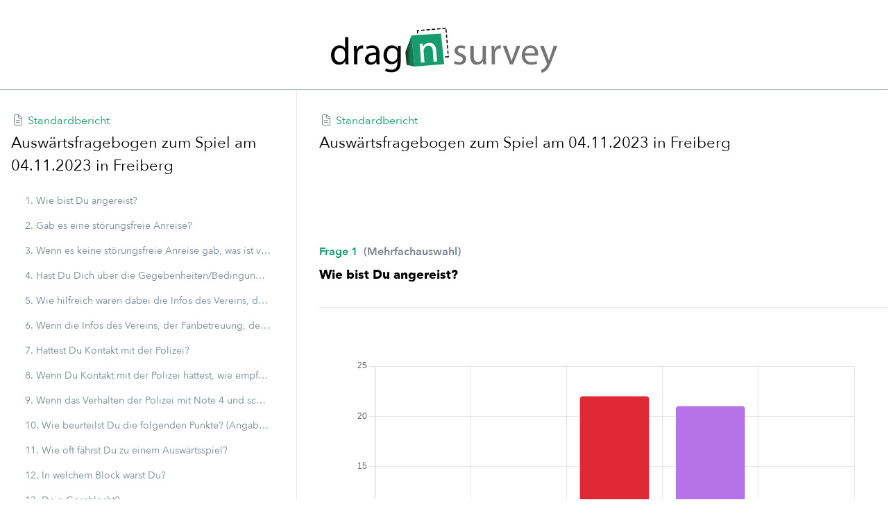

--- FILE ---
content_type: text/html; charset=UTF-8
request_url: https://app.dragnsurvey.com/report/share/d0a392d4
body_size: 1558
content:
<!DOCTYPE html>
<html lang="fr">
<head>
    <script>
        const baseUrl = "https://app.dragnsurvey.com/";
        const surveyUrl = "https://form.dragnsurvey.com/";
        const analyticsUrl = "https://analytics.dragnsurvey.com/";
        const wwwUrl = "https://www.dragnsurvey.com/";
    </script>

    <meta charset="utf-8">
    <meta http-equiv="X-UA-Compatible" content="IE=edge">
    <meta name="viewport" content="width=device-width, initial-scale=1">

    <!-- CSRF Token -->
    <meta name="csrf-token" content="BPZANA341Y3ZxGHPqI8JnGn49hgDQeS8L4iMFIq5">

    <title> Report</title>
        <link rel="preload" as="style" href="https://cdn.dragnsurvey.com/build/assets/gfonts-DvsNoKF6.css" crossorigin="anonymous" /><link rel="stylesheet" href="https://cdn.dragnsurvey.com/build/assets/gfonts-DvsNoKF6.css" data-navigate-track="reload" crossorigin="anonymous" />    <script>
        window.localeCode = "de"
    </script>
</head>
<body>
<div id="app" >

    <main class="py-4">
            <div id="report" class="">

        <share-wrapper report-id="654a50fd19ee7255aa02833b" survey-id="653fa50ff4dce2d7f709afcc" status="access" error=""></share-wrapper>

    </div>



    </main>
</div>


<script src="https://cdn.dragnsurvey.com/js/utilities/lang/de/dataTables.locale.js"></script>
<script src="https://cdn.dragnsurvey.com/js/report/lang/de/locale.js"></script>
<script src="https://cdn.dragnsurvey.com/js/report/lang/de/respondentHelper.js"></script>
<script src="https://cdn.dragnsurvey.com/js/utilities/dragnsurvey/tooltips/lang/de/locale.js" type="text/javascript"></script>
<script src="https://cdn.dragnsurvey.com/js/utilities/dragnsurvey/account-limit/lang/de/account-limit.locale.js" type="text/javascript"></script>
<link rel="preload" as="style" href="https://cdn.dragnsurvey.com/build/assets/fontawesome-Wk1qGJQf.css" crossorigin="anonymous" /><link rel="preload" as="style" href="https://cdn.dragnsurvey.com/build/assets/Responses-DiI-xcTz.css" crossorigin="anonymous" /><link rel="preload" as="style" href="https://cdn.dragnsurvey.com/build/assets/ThinkingBox-D63mDSZP.css" crossorigin="anonymous" /><link rel="preload" as="style" href="https://cdn.dragnsurvey.com/build/assets/TemporalWrapper-CeXJ1VoV.css" crossorigin="anonymous" /><link rel="preload" as="style" href="https://cdn.dragnsurvey.com/build/assets/main-CH_1KODA.css" crossorigin="anonymous" /><link rel="preload" as="style" href="https://cdn.dragnsurvey.com/build/assets/style-D0KUwiFO.css" crossorigin="anonymous" /><link rel="preload" as="style" href="https://cdn.dragnsurvey.com/build/assets/app-CbhcF9BG.css" crossorigin="anonymous" /><link rel="preload" as="style" href="https://cdn.dragnsurvey.com/build/assets/fontawesome-AernATT9.css" crossorigin="anonymous" /><link rel="preload" as="style" href="https://cdn.dragnsurvey.com/build/assets/tailwind-CbzvQA-X.css" crossorigin="anonymous" /><link rel="preload" as="style" href="https://cdn.dragnsurvey.com/build/assets/fonts_extend-CcoxfZuD.css" crossorigin="anonymous" /><link rel="modulepreload" as="script" href="https://cdn.dragnsurvey.com/build/assets/routes-lG39eYVy.js" /><link rel="modulepreload" as="script" href="https://cdn.dragnsurvey.com/build/assets/_routes-BYZXS4fZ.js" /><link rel="modulepreload" as="script" href="https://cdn.dragnsurvey.com/build/assets/main-Ck4Bp9RN.js" /><link rel="modulepreload" as="script" href="https://cdn.dragnsurvey.com/build/assets/bootstrap-DOgV2xv3.js" /><link rel="modulepreload" as="script" href="https://cdn.dragnsurvey.com/build/assets/vue.esm-bundler-C2D0S5XX.js" /><link rel="modulepreload" as="script" href="https://cdn.dragnsurvey.com/build/assets/pinia-B3aOoHoa.js" /><link rel="modulepreload" as="script" href="https://cdn.dragnsurvey.com/build/assets/index.es-DZBJ0LOT.js" /><link rel="modulepreload" as="script" href="https://cdn.dragnsurvey.com/build/assets/fontawesome-CWEnBPbL.js" /><link rel="modulepreload" as="script" href="https://cdn.dragnsurvey.com/build/assets/index-Bbl3MOJm.js" /><link rel="modulepreload" as="script" href="https://cdn.dragnsurvey.com/build/assets/Responses-DF-IHO_a.js" /><link rel="modulepreload" as="script" href="https://cdn.dragnsurvey.com/build/assets/report-wYKK8nkP.js" /><link rel="modulepreload" as="script" href="https://cdn.dragnsurvey.com/build/assets/menu-BINru6P0.js" /><link rel="modulepreload" as="script" href="https://cdn.dragnsurvey.com/build/assets/ThinkingBox-DT_x-deB.js" /><link rel="modulepreload" as="script" href="https://cdn.dragnsurvey.com/build/assets/SearchBar-Dr_12DDb.js" /><link rel="modulepreload" as="script" href="https://cdn.dragnsurvey.com/build/assets/Toggle-cU1VfZh5.js" /><link rel="modulepreload" as="script" href="https://cdn.dragnsurvey.com/build/assets/purify.es-Cml8ovp5.js" /><link rel="modulepreload" as="script" href="https://cdn.dragnsurvey.com/build/assets/lodash-h7pX6wyF.js" /><link rel="modulepreload" as="script" href="https://cdn.dragnsurvey.com/build/assets/isArray-CmEu_sMa.js" /><link rel="modulepreload" as="script" href="https://cdn.dragnsurvey.com/build/assets/TemporalWrapper-DRQLC-4h.js" /><link rel="modulepreload" as="script" href="https://cdn.dragnsurvey.com/build/assets/id-dKw_2ztC.js" /><link rel="modulepreload" as="script" href="https://cdn.dragnsurvey.com/build/assets/AppButton-BV4gdqqD.js" /><link rel="modulepreload" as="script" href="https://cdn.dragnsurvey.com/build/assets/_commonjsHelpers-C4iS2aBk.js" /><link rel="modulepreload" as="script" href="https://cdn.dragnsurvey.com/build/assets/picocolors.browser-BWyI0v48.js" /><link rel="modulepreload" as="script" href="https://cdn.dragnsurvey.com/build/assets/build-CVF4yeWH.js" /><link rel="modulepreload" as="script" href="https://cdn.dragnsurvey.com/build/assets/_plugin-vue_export-helper-DlAUqK2U.js" /><link rel="modulepreload" as="script" href="https://cdn.dragnsurvey.com/build/assets/Loader-CcDvu0td.js" /><link rel="modulepreload" as="script" href="https://cdn.dragnsurvey.com/build/assets/index-CFWH_hje.js" /><link rel="modulepreload" as="script" href="https://cdn.dragnsurvey.com/build/assets/ArianneNavigation-DW0I68oa.js" /><link rel="modulepreload" as="script" href="https://cdn.dragnsurvey.com/build/assets/typeof-QjJsDpFa.js" /><link rel="modulepreload" as="script" href="https://cdn.dragnsurvey.com/build/assets/index-MQrORPsQ.js" /><link rel="modulepreload" as="script" href="https://cdn.dragnsurvey.com/build/assets/index-BYb0rxKO.js" /><link rel="modulepreload" as="script" href="https://cdn.dragnsurvey.com/build/assets/index-DtLTpJVC.js" /><link rel="modulepreload" as="script" href="https://cdn.dragnsurvey.com/build/assets/index-BezWfqLw.js" /><link rel="modulepreload" as="script" href="https://cdn.dragnsurvey.com/build/assets/cjs-DHFh4f6X.js" /><link rel="modulepreload" as="script" href="https://cdn.dragnsurvey.com/build/assets/clipboard-BjmrbgiD.js" /><link rel="modulepreload" as="script" href="https://cdn.dragnsurvey.com/build/assets/Input-Bu8jRrwD.js" /><link rel="modulepreload" as="script" href="https://cdn.dragnsurvey.com/build/assets/index-xsH4HHeE.js" /><link rel="modulepreload" as="script" href="https://cdn.dragnsurvey.com/build/assets/index-CGuPZDPK.js" /><link rel="modulepreload" as="script" href="https://cdn.dragnsurvey.com/build/assets/moment-zH0z38ay.js" /><link rel="modulepreload" as="script" href="https://cdn.dragnsurvey.com/build/assets/defineProperty-D-h46Gup.js" /><link rel="modulepreload" as="script" href="https://cdn.dragnsurvey.com/build/assets/index.es-Dz2-u4o-.js" /><link rel="modulepreload" as="script" href="https://cdn.dragnsurvey.com/build/assets/echo-CrG_HXcz.js" /><link rel="modulepreload" as="script" href="https://cdn.dragnsurvey.com/build/assets/jquery-CCLnl06F.js" /><link rel="modulepreload" as="script" href="https://cdn.dragnsurvey.com/build/assets/index-C38lIAXy.js" /><link rel="modulepreload" as="script" href="https://cdn.dragnsurvey.com/build/assets/index-Ben3KHFF.js" /><link rel="modulepreload" as="script" href="https://cdn.dragnsurvey.com/build/assets/index-BCzSFD99.js" /><link rel="modulepreload" as="script" href="https://cdn.dragnsurvey.com/build/assets/index-BZdAVwOi.js" /><link rel="modulepreload" as="script" href="https://cdn.dragnsurvey.com/build/assets/XMarkIcon-kyfmOgef.js" /><link rel="modulepreload" as="script" href="https://cdn.dragnsurvey.com/build/assets/isString-DMEerllD.js" /><link rel="modulepreload" as="script" href="https://cdn.dragnsurvey.com/build/assets/keyboard-yevl1r64.js" /><link rel="modulepreload" as="script" href="https://cdn.dragnsurvey.com/build/assets/hidden-Bzgior7e.js" /><link rel="modulepreload" as="script" href="https://cdn.dragnsurvey.com/build/assets/description-Bij0KBIo.js" /><link rel="modulepreload" as="script" href="https://cdn.dragnsurvey.com/build/assets/index-BwD9QIyQ.js" /><link rel="modulepreload" as="script" href="https://cdn.dragnsurvey.com/build/assets/moment-U-6qMXh6.js" /><link rel="modulepreload" as="script" href="https://cdn.dragnsurvey.com/build/assets/popper-CMBiYTiD.js" /><link rel="modulepreload" as="script" href="https://cdn.dragnsurvey.com/build/assets/app-zmbjMCz4.js" /><link rel="stylesheet" href="https://cdn.dragnsurvey.com/build/assets/fontawesome-Wk1qGJQf.css" data-navigate-track="reload" crossorigin="anonymous" /><link rel="stylesheet" href="https://cdn.dragnsurvey.com/build/assets/Responses-DiI-xcTz.css" data-navigate-track="reload" crossorigin="anonymous" /><link rel="stylesheet" href="https://cdn.dragnsurvey.com/build/assets/ThinkingBox-D63mDSZP.css" data-navigate-track="reload" crossorigin="anonymous" /><link rel="stylesheet" href="https://cdn.dragnsurvey.com/build/assets/TemporalWrapper-CeXJ1VoV.css" data-navigate-track="reload" crossorigin="anonymous" /><link rel="stylesheet" href="https://cdn.dragnsurvey.com/build/assets/main-CH_1KODA.css" data-navigate-track="reload" crossorigin="anonymous" /><link rel="stylesheet" href="https://cdn.dragnsurvey.com/build/assets/style-D0KUwiFO.css" data-navigate-track="reload" crossorigin="anonymous" /><link rel="stylesheet" href="https://cdn.dragnsurvey.com/build/assets/app-CbhcF9BG.css" data-navigate-track="reload" crossorigin="anonymous" /><link rel="stylesheet" href="https://cdn.dragnsurvey.com/build/assets/fontawesome-AernATT9.css" data-navigate-track="reload" crossorigin="anonymous" /><link rel="stylesheet" href="https://cdn.dragnsurvey.com/build/assets/tailwind-CbzvQA-X.css" data-navigate-track="reload" crossorigin="anonymous" /><link rel="stylesheet" href="https://cdn.dragnsurvey.com/build/assets/fonts_extend-CcoxfZuD.css" data-navigate-track="reload" crossorigin="anonymous" /><script type="module" src="https://cdn.dragnsurvey.com/build/assets/routes-lG39eYVy.js" data-navigate-track="reload"></script><script type="module" src="https://cdn.dragnsurvey.com/build/assets/main-Ck4Bp9RN.js" data-navigate-track="reload"></script><script type="module" src="https://cdn.dragnsurvey.com/build/assets/app-zmbjMCz4.js" data-navigate-track="reload"></script></body>
</html>


--- FILE ---
content_type: text/css
request_url: https://cdn.dragnsurvey.com/build/assets/gfonts-DvsNoKF6.css
body_size: 325
content:
@import"https://fonts.googleapis.com/css?family=Abril+Fatface:400,400i,700,700i|Alegreya:400,400i,700,700i|Amatic+SC:400,400i,700,700i|Anton:400|Archivo:400,400i,700,700i|Archivo+Black:400|Arvo:400,400i,700,700i|B612:400,400i,700,700i|Berkshire+Swash:400,400i,700,700i|BioRhyme:400,400i,700,700i|Boogaloo:400|Cairo:400,400i,700,700i|Caveat:400,400i,700,700i|Changa+One:400,400i|Comic+Neue:400,400i,700,700i|Concert+One:400,400i,700,700i|Cormorant:400,400i,700,700i|Crimson+Text:400,400i,700,700i|Exo+2:400,400i,700,700i|Fira+Sans:400,400i,700,700i|Fjalla+One:400,400i,700,700i|Frank+Ruhl+Libre:400,400i,700,700i|IBM+Plex+Sans:400,400i,700,700i|Josefin+Sans:400,400i,700,700i|Kaushan+Script:400,400i,700,700i|Lato:400,400i,700,700i|Mali:400,400i,700,700i|Merienda:400,400i,700,700i|Merriweather:400,400i,700,700i|Montserrat:400,400i,700,700i|Muli:400,400i,700,700i|Nanum+Pen+Script:400,400i,700,700i|Noto+Sans:400,400i,700,700i|Nunito:400,400i,700,700i|Old+Standard+TT:400,400i,700,700i|Open+Sans:400,400i,700,700i|Oswald:400,400i,700,700i|PT+Serif:400,400i,700,700i|Playfair+Display:400,400i,700,700i|Poppins:400,400i,700,700i|Rakkas:400,400i,700,700i|Raleway:400,400i,700,700i|Roboto:400,400i,700,700i|Rubik:400,400i,700,700i|Source+Sans+Pro:400,400i,700,700i|Spectral:400,400i,700,700i|Ubuntu:400,400i,700,700i|Varela:400,400i,700,700i|Vollkorn:400,400i,700,700i|Work+Sans:400,400i,700,700i|Yatra+One|Red+Hat+Display:ital,wght@0,300..900;1,300..900|Courgette:400&display=swap";@import"https://fonts.cdnfonts.com/css/open-dyslexic";


--- FILE ---
content_type: text/css
request_url: https://cdn.dragnsurvey.com/build/assets/Responses-DiI-xcTz.css
body_size: 182
content:
.blot-formatter__toolbar-button:nth-child(4){display:none!important}div.ql-editor .ql-image-align-left,div.ql-editor .ql-iframe-align-left{float:left;margin:.5rem 1rem .5rem 0}div.ql-editor .ql-image-align-center,div.ql-editor .ql-iframe-align-center{margin:.5rem auto;display:block}div.ql-editor .ql-image-align-center{width:-moz-fit-content;width:fit-content}div.ql-editor .ql-image-align-right,div.ql-editor .ql-iframe-align-right{float:right;margin:.5rem 0 .5rem 1rem}div.ql-editor [class^=ql-image-align-][data-title]:not([data-title=""]){position:relative;margin-bottom:2rem}div.ql-editor [class^=ql-image-align-][data-title]:not([data-title=""]):after{content:attr(data-title);display:block;position:absolute;bottom:-2rem;padding-top:2px;margin-bottom:5px;width:-webkit-fill-available;font-size:.9rem;background-color:#fff}div.ql-editor .ql-image-align-left[data-title]:not([data-title=""]):after{text-align:left}div.ql-editor .ql-image-align-center[data-title]:not([data-title=""]):after{text-align:center}div.ql-editor .ql-image-align-right[data-title]:not([data-title=""]):after{text-align:right}


--- FILE ---
content_type: text/css
request_url: https://cdn.dragnsurvey.com/build/assets/ThinkingBox-D63mDSZP.css
body_size: 112
content:
@keyframes shimmer-3be1ee2c{0%{background-position:-200% 0}to{background-position:200% 0}}.shimmer[data-v-3be1ee2c]{background:linear-gradient(90deg,#169c6e33,#169c6eb3,#169c6e33);background-size:200% 100%;-webkit-background-clip:text;background-clip:text;color:transparent;animation:shimmer-3be1ee2c 1.5s linear infinite}


--- FILE ---
content_type: text/css
request_url: https://cdn.dragnsurvey.com/build/assets/TemporalWrapper-CeXJ1VoV.css
body_size: -157
content:
.w-positive[data-v-a5f069cc]{width:var(--bdd678f8)}


--- FILE ---
content_type: text/css
request_url: https://cdn.dragnsurvey.com/build/assets/style-D0KUwiFO.css
body_size: 5919
content:
.small-alpha-slider{height:10px!important}.small-alpha-slider .small-bar{height:10px!important;width:10px!important}.small-alpha-slider .small-bar div{width:12px!important;height:12px!important;border-radius:5px!important;transform:translate(-6px,-2px);margin-top:1px!important}.bee-alpha-slider{position:relative;margin-bottom:15px;width:100%;height:14px;box-shadow:2px 0 8px #00000014;border-radius:15px}.bee-alpha-slider.is-vertical{width:14px;height:100%;display:inline-block;transform:rotate(180deg)}.bee-alpha-slider.transparent{background-image:url([data-uri]);background-repeat:repeat}.bee-alpha-slider__bar{position:relative;width:100%;height:100%;border-radius:15px}.bee-alpha-slider__bar-pointer{position:absolute;width:14px;height:14px}.bee-alpha-slider__bar-handle{width:14px;height:14px;border-radius:6px;transform:translate(-7px,-2px);background-color:#f8f8f8;margin-top:2px;box-shadow:0 1px 4px #0000005e;cursor:pointer}.bee-alpha-slider__bar-handle.vertical{transform:translateY(-7px);margin-top:0}.bee-compact{margin-bottom:15px;width:auto;box-shadow:3px 0 5px #00000014;display:inline-block}.bee-compact__row{position:relative;width:100%;margin:0}.bee-compact__row>*{display:inline-block;vertical-align:middle}.bee-compact__color_cube{width:100%;height:100%}.bee-compact__color_cube.transparent:before{content:"";position:absolute;top:0;left:0;width:100%;height:100%;background:#fff}.bee-compact__color_cube.transparent:after{content:"";position:absolute;top:100%;left:0;transform:rotate(-45deg);transform-origin:0 0;width:35px;height:1px;background:red}.bee-compact__color_cube.advance{background:url([data-uri])}.bee-compact__color_cube .alpha{background-image:url([data-uri]);background-repeat:repeat}.bee-compact__color-cube--wrap{position:relative;width:25px;height:25px;cursor:pointer;overflow:hidden}.bee-compact__color-cube--wrap:hover{transform:scale(1.2);z-index:299;transition:transform .2s}.bee-colorPicker__record{display:flex;align-items:center;margin-top:20px}.bee-colorPicker__record .text{width:48px;margin-right:10px;text-align:right;font-size:12px;color:#666}.bee-colorPicker__record .color-list{width:auto;display:flex;position:relative;margin:0}.bee-colorPicker__record .color-list .color-item{position:relative;width:25px;height:25px;cursor:pointer;overflow:hidden;display:inline-block;vertical-align:middle;margin-right:1px;box-shadow:3px 0 5px #00000014}.bee-colorPicker__record .color-list .color-item__round{border-radius:50%}.bee-colorPicker__record .color-list .color-item.transparent{background-image:url([data-uri]);background-repeat:repeat}.bee-colorPicker__record .color-list .color-item:hover{transform:scale(1.2);z-index:299;transition:transform .2s}.bee-colorPicker__record .color-list .color-item__display{width:100%;height:100%}.small-hue-slider{height:10px!important}.small-hue-slider .small-bar{height:10px!important;width:10px!important}.small-hue-slider .small-bar div{width:12px!important;height:12px!important;border-radius:5px!important;transform:translate(-6px,-2px);margin-top:1px!important}.bee-hue-colorPicker{position:relative;margin-bottom:15px;width:100%;height:14px;box-shadow:2px 0 8px #00000014;border-radius:15px}.bee-hue-colorPicker.is-vertical{width:14px;height:100%;display:inline-block;transform:rotate(180deg)}.bee-hue-colorPicker.transparent{background-image:url([data-uri]);background-repeat:repeat}.bee-hue-colorPicker__inner{position:relative;width:100%;height:100%;border-radius:15px;background-image:url([data-uri]);background-size:100%}.bee-hue-colorPicker__inner-pointer{position:absolute;width:14px;height:14px}.bee-hue-colorPicker__inner-handle{width:14px;height:14px;border-radius:6px;transform:translate(-7px,-2px);background-color:#f8f8f8;margin-top:2px;box-shadow:0 1px 4px #0000005e;cursor:pointer}.bee-hue-colorPicker__inner-handle.vertical{transform:translate(-1px,-7px);margin-top:0}.small-light-slider{height:10px!important}.small-light-slider .small-bar{height:10px!important;width:10px!important}.small-light-slider .small-bar div{width:12px!important;height:12px!important;border-radius:5px!important;transform:translate(-6px,-2px);margin-top:1px!important}.bee-light-colorPicker{position:relative;margin-bottom:15px;width:100%;height:14px;box-shadow:2px 0 8px #00000014;border-radius:15px}.bee-light-colorPicker.is-vertical{width:14px;height:100%;display:inline-block;transform:rotate(180deg)}.bee-light-colorPicker.transparent{background-image:url([data-uri]);background-repeat:repeat}.bee-light-colorPicker__inner{position:relative;width:100%;height:100%;border-radius:15px}.bee-light-colorPicker__inner-pointer{position:absolute;width:14px;height:14px}.bee-light-colorPicker__inner-handle{width:14px;height:14px;border-radius:6px;transform:translate(-7px,-2px);background-color:#f8f8f8;margin-top:2px;box-shadow:0 1px 4px #0000005e;cursor:pointer}.bee-light-colorPicker__inner-handle.vertical{transform:translateY(-7px);margin-top:0}.bee-saturation{position:relative;margin-bottom:15px;width:100%;height:125px}.bee-saturation__chrome{border-top-left-radius:5px;border-top-right-radius:5px;border-color:transparent}.bee-saturation__hidden{overflow:hidden}.bee-saturation__white,.bee-saturation__black{position:absolute;top:0;left:0;right:0;bottom:0}.bee-saturation__black{background:linear-gradient(0deg,#000,transparent)}.bee-saturation__white{background:linear-gradient(90deg,#fff,#fff0)}.bee-saturation__cursor{position:absolute}.bee-saturation__cursor div{transform:translate(-5px,-5px);box-shadow:0 1px 4px #0000005e;width:10px;height:10px;border:1px solid white;border-radius:50%;cursor:pointer}.inputs-controls{display:flex;font-size:16px;margin-bottom:5px}.inputs-controls .formatBtn{position:relative;display:inline-flex;justify-content:center;align-items:center;padding:1px;border:0;text-align:center;cursor:pointer;background-color:transparent;font-weight:700;outline:none;margin-right:5px}.inputs-controls .formatBtn:hover{color:#1a3aff}.inputs-controls .format-group{display:flex;flex-grow:1}.inputs-controls .format-group input{padding:5px;margin:0 3px;min-width:0;text-align:center;border-width:0 0 1px 0;-webkit-appearance:none;appearance:none;-moz-appearance:textfield;outline:none;flex:1}.inputs-controls .format-group input::-webkit-outer-spin-button,.inputs-controls .format-group input::-webkit-inner-spin-button{-webkit-appearance:none!important;margin:0}.bee-fk-colorPicker{position:relative;box-sizing:border-box;border-radius:3px;box-shadow:0 0 10px #00000026;-webkit-user-select:none;-moz-user-select:none;user-select:none;background-color:#fff;width:249px;padding-bottom:10px}.bee-fk-colorPicker__inner{padding:12px}.bee-fk-colorPicker__header{margin-bottom:12px;z-index:999;text-align:left}.bee-fk-colorPicker__header .back{border:solid black;border-width:0 1px 1px 0;display:inline-block;padding:4px;margin-left:2px;transform:rotate(135deg);-webkit-transform:rotate(135deg)}.bee-fk-colorPicker__display{position:relative;width:100%;margin:0;text-align:left}.bee-fk-colorPicker__display .transparent{background-image:url([data-uri]);background-repeat:repeat}.bee-fk-colorPicker__display .current-color{margin-right:10px;width:50px;height:24px;box-shadow:3px 0 5px #00000014;position:relative;cursor:pointer;overflow:hidden;display:inline-block;vertical-align:middle}.bee-fk-colorPicker__display .current-color .color-cube{width:100%;height:100%}.bee-fk-colorPicker__display .hexColor-prefix{position:relative;padding:0 4px;font-size:14px;display:inline-block;vertical-align:middle}.bee-fk-colorPicker__display input{width:25px;text-align:center;outline:0;border-top:0;border-right:0;border-left:none;display:inline-block;vertical-align:middle;padding-bottom:3px;border-bottom:1px solid #e3e2e8}.bee-fk-colorPicker__display .hexColor-input{width:64px}.bee-fk-colorPicker__display .action{float:right;vertical-align:middle}.bee-fk-colorPicker__display .action .clear-btn{border-color:transparent;color:#409eff;background:transparent;padding-left:0;padding-right:0;display:inline-block;vertical-align:middle;cursor:pointer}.bee-fk-colorPicker__display .action .copy-btn{border-color:transparent;color:#13ce66cc;background:transparent;padding-left:0;padding-right:0;display:inline-block;margin-left:10px;vertical-align:middle;cursor:pointer}.bee-ele-colorPicker{position:relative;box-sizing:border-box;border-radius:3px;box-shadow:0 0 10px #00000026;-webkit-user-select:none;-moz-user-select:none;user-select:none;background-color:#fff;padding:10px;width:300px}.bee-ele-colorPicker .bee-ele-row{display:flex}.bee-ele-colorPicker .bee-ele-row .bee-ele-saturation{width:280px;height:180px}.bee-ele-colorPicker .bee-ele-row .bee-ele-hue{margin-left:10px;height:180px}.bee-chrome-colorPicker{position:relative;box-sizing:border-box;border-radius:3px;box-shadow:0 0 10px #00000026;-webkit-user-select:none;-moz-user-select:none;user-select:none;background-color:#fff;width:250px;padding-bottom:20px}.bee-chrome-colorPicker-body{padding:0 12px;background-color:#fff}.bee-chrome-colorPicker-body .chrome-controls{display:flex}.bee-chrome-colorPicker-body .chrome-controls .chrome-color-wrap{position:relative;width:36px;height:36px;border-radius:50%;overflow:hidden;z-index:1}.bee-chrome-colorPicker-body .chrome-controls .chrome-color-wrap .current-color{width:100%;height:100%}.bee-chrome-colorPicker-body .chrome-controls .chrome-sliders{flex:1;margin-left:10px}.bee-color-wrap{margin-right:10px;width:50px;height:24px;box-shadow:3px 0 5px #00000014;position:relative;cursor:pointer;overflow:hidden;display:inline-block;vertical-align:middle}.bee-color-wrap.transparent{background-image:url([data-uri]);background-repeat:repeat}.bee-color-wrap.round{width:22px;height:22px;border-radius:50%;border:1px solid #d8d8d8}.bee-color-wrap .current-color{width:100%;height:100%}.vc-alpha-slider[data-v-18925ba6]{position:relative;margin-bottom:15px;width:100%;height:14px;box-shadow:2px 0 8px #00000014;border-radius:15px}.vc-alpha-slider.is-vertical[data-v-18925ba6]{width:14px;height:100%;display:inline-block;transform:rotate(180deg)}.vc-alpha-slider.transparent[data-v-18925ba6]{background-image:url([data-uri]);background-repeat:repeat}.vc-alpha-slider__bar[data-v-18925ba6]{position:relative;width:100%;height:100%;border-radius:15px}.vc-alpha-slider__bar-pointer[data-v-18925ba6]{position:absolute;width:14px;height:14px}.vc-alpha-slider__bar-handle[data-v-18925ba6]{width:14px;height:14px;border-radius:6px;transform:translate(-7px,-2px);background-color:#f8f8f8;margin-top:2px;box-shadow:0 1px 4px #0000005e;cursor:pointer}.vc-alpha-slider__bar-handle.vertical[data-v-18925ba6]{transform:translateY(-7px);margin-top:0}.vc-alpha-slider.small-slider[data-v-18925ba6]{height:10px!important}.vc-alpha-slider.small-slider .small-bar[data-v-18925ba6]{height:10px!important;width:10px!important}.vc-alpha-slider.small-slider .small-bar div[data-v-18925ba6]{width:12px!important;height:12px!important;border-radius:5px!important;transform:translate(-6px,-2px);margin-top:1px!important}.vc-compact[data-v-b969fd48]{margin-bottom:15px;width:auto;box-shadow:3px 0 5px #00000014;display:inline-block}.vc-compact__row[data-v-b969fd48]{position:relative;width:100%;margin:0;height:27px}.vc-compact__row>*[data-v-b969fd48]{display:inline-block;vertical-align:middle}.vc-compact__color_cube[data-v-b969fd48]{width:100%;height:100%}.vc-compact__color_cube.transparent[data-v-b969fd48]:before{content:"";position:absolute;top:0;left:0;width:100%;height:100%;background:#fff}.vc-compact__color_cube.transparent[data-v-b969fd48]:after{content:"";position:absolute;top:100%;left:0;transform:rotate(-45deg);transform-origin:0 0;width:35px;height:1px;background:red}.vc-compact__color_cube.advance[data-v-b969fd48]{background:url([data-uri])}.vc-compact__color_cube .alpha[data-v-b969fd48]{background-image:url([data-uri]);background-repeat:repeat}.vc-compact__color-cube--wrap[data-v-b969fd48]{position:relative;width:27px;height:27px;cursor:pointer;overflow:hidden}.vc-compact__color-cube--wrap[data-v-b969fd48]:hover{transform:scale(1.2);z-index:299;transition:transform .2s}.vc-saturation[data-v-7f0cdcdf]{position:relative;margin-bottom:15px;width:100%;height:125px}.vc-saturation__chrome[data-v-7f0cdcdf]{border-top-left-radius:5px;border-top-right-radius:5px;border-color:transparent}.vc-saturation__hidden[data-v-7f0cdcdf]{overflow:hidden}.vc-saturation__white[data-v-7f0cdcdf],.vc-saturation__black[data-v-7f0cdcdf]{position:absolute;top:0;left:0;right:0;bottom:0}.vc-saturation__black[data-v-7f0cdcdf]{background:linear-gradient(0deg,#000,transparent)}.vc-saturation__white[data-v-7f0cdcdf]{background:linear-gradient(90deg,#fff,#fff0)}.vc-saturation__cursor[data-v-7f0cdcdf]{position:absolute}.vc-saturation__cursor div[data-v-7f0cdcdf]{transform:translate(-5px,-5px);box-shadow:0 1px 4px #0000005e;width:10px;height:10px;border:1px solid white;border-radius:50%;cursor:pointer}.vc-hue-slider[data-v-e1a08576]{position:relative;margin-bottom:15px;width:100%;height:14px;box-shadow:2px 0 8px #00000014;border-radius:15px}.vc-hue-slider.is-vertical[data-v-e1a08576]{width:14px;height:100%;display:inline-block;transform:rotate(180deg)}.vc-hue-slider.transparent[data-v-e1a08576]{background-image:url([data-uri]);background-repeat:repeat}.vc-hue-slider__bar[data-v-e1a08576]{position:relative;width:100%;height:100%;border-radius:15px;background:linear-gradient(to right,red,#ff0,#0f0,#0ff,#00f,#f0f,red);background:-ms-linear-gradient(left,rgb(255,0,0) 0%,rgb(255,255,0) 16.66%,rgb(0,255,0) 33.33%,rgb(0,255,255) 50%,rgb(0,0,255) 66.66%,rgb(255,0,255) 83.33%,rgb(255,0,0) 100%)}.vc-hue-slider__bar-pointer[data-v-e1a08576]{position:absolute;width:14px;height:14px}.vc-hue-slider__bar-handle[data-v-e1a08576]{width:14px;height:14px;border-radius:6px;transform:translate(-7px,-2px);background-color:#f8f8f8;margin-top:2px;box-shadow:0 1px 4px #0000005e;cursor:pointer}.vc-hue-slider__bar-handle.vertical[data-v-e1a08576]{transform:translateY(-7px);margin-top:0}.vc-hue-slider.small-slider[data-v-e1a08576]{height:10px!important}.vc-hue-slider.small-slider .small-bar[data-v-e1a08576]{height:10px!important;width:10px!important}.vc-hue-slider.small-slider .small-bar div[data-v-e1a08576]{width:12px!important;height:12px!important;border-radius:5px!important;transform:translate(-6px,-2px);margin-top:1px!important}.vc-lightness-slider[data-v-94a50a9e]{position:relative;margin-bottom:15px;width:100%;height:14px;box-shadow:2px 0 8px #00000014;border-radius:15px}.vc-lightness-slider.is-vertical[data-v-94a50a9e]{width:14px;height:100%;display:inline-block;transform:rotate(180deg)}.vc-lightness-slider.transparent[data-v-94a50a9e]{background-image:url([data-uri]);background-repeat:repeat}.vc-lightness-slider__bar[data-v-94a50a9e]{position:relative;width:100%;height:100%;border-radius:15px}.vc-lightness-slider__bar-pointer[data-v-94a50a9e]{position:absolute;width:14px;height:14px}.vc-lightness-slider__bar-handle[data-v-94a50a9e]{width:14px;height:14px;border-radius:6px;transform:translate(-7px,-2px);background-color:#f8f8f8;margin-top:2px;box-shadow:0 1px 4px #0000005e;cursor:pointer}.vc-lightness-slider__bar-handle.vertical[data-v-94a50a9e]{transform:translateY(-7px);margin-top:0}.vc-lightness-slider.small-slider[data-v-94a50a9e]{height:10px!important}.vc-lightness-slider.small-slider .small-bar[data-v-94a50a9e]{height:10px!important;width:10px!important}.vc-lightness-slider.small-slider .small-bar div[data-v-94a50a9e]{width:12px!important;height:12px!important;border-radius:5px!important;transform:translate(-6px,-2px);margin-top:1px!important}.vc-colorPicker__record[data-v-0f657238]{display:flex;align-items:center;margin-top:15px}.vc-colorPicker__record .text[data-v-0f657238]{width:48px;margin-right:10px;text-align:right;font-size:12px;color:#666}.vc-colorPicker__record .color-list[data-v-0f657238]{width:100%;display:flex;position:relative;margin:0;gap:2px}.vc-colorPicker__record .color-list .color-item[data-v-0f657238]{position:relative;flex:1;max-width:26px;height:26px;border-radius:2px;cursor:pointer;overflow:hidden;display:inline-block;vertical-align:middle;box-shadow:3px 0 5px #0000001a}.vc-colorPicker__record .color-list .color-item__round[data-v-0f657238]{border-radius:50%}.vc-colorPicker__record .color-list .color-item.transparent[data-v-0f657238]{background-image:url([data-uri]);background-repeat:repeat}.vc-colorPicker__record .color-list .color-item[data-v-0f657238]:hover{transform:scale(1.2);z-index:299;transition:transform .2s}.vc-colorPicker__record .color-list .color-item__display[data-v-0f657238]{width:100%;height:100%}.vc-display[data-v-7334ac20]{height:28px;display:flex;align-items:center;gap:8px}.vc-display .vc-current-color[data-v-7334ac20]{width:50px;height:100%;box-shadow:3px 0 5px #00000014;border-radius:2px;position:relative;cursor:pointer;overflow:hidden;display:inline-block;vertical-align:middle}.vc-display .vc-current-color.vc-transparent[data-v-7334ac20]{background-image:url([data-uri]);background-repeat:repeat}.vc-display .vc-current-color .color-cube[data-v-7334ac20]{width:100%;height:100%;text-align:center}.vc-display .vc-color-input[data-v-7334ac20]{height:100%;flex:1;flex-shrink:0;box-sizing:border-box;position:relative}.vc-display .vc-color-input input[data-v-7334ac20]{padding:0;border:0;outline:none;cursor:pointer;font-size:14px;text-align:center;box-sizing:border-box;background-color:#c8c8c840;color:#666;border-radius:2px;height:100%;width:100%}.vc-display .vc-rgb-input[data-v-7334ac20]{flex:1;font-size:12px;color:#666;text-align:center}.vc-display .vc-rgb-input input[data-v-7334ac20]{padding:4px 0;margin-bottom:2px;border:0;outline:none;cursor:pointer;font-size:14px;text-align:center;background-color:#c8c8c840;color:#666;border-radius:2px;width:100%}.vc-display .vc-alpha-input[data-v-7334ac20]{width:48px;height:100%;border:none;display:flex;justify-content:center;align-items:center;border-radius:2px;font-size:14px;background-color:#c8c8c840;padding:0 2px}.vc-display .vc-alpha-input>input[data-v-7334ac20]{width:100%;height:100%;padding:0;text-align:center;background-color:transparent;font-size:inherit}.vc-display .vc-alpha-input__inner[data-v-7334ac20]{padding:10px 12px;border-radius:4px;color:#000;font-size:14px;line-height:20px;outline:none;border:none;display:block;box-sizing:border-box;cursor:pointer}.vc-display .vc-input-toggle[data-v-7334ac20]{cursor:pointer;font-size:12px;line-height:12px;width:24px;border-radius:4px;padding:2px}.vc-display .vc-input-toggle[data-v-7334ac20]:hover{background-color:#efefef}.vc-display .vc-input-toggle[data-v-7334ac20]:before{height:0;width:0;margin:auto auto 2px;content:"";display:block;border-bottom:4px solid #888;border-left:4px solid transparent;border-right:4px solid transparent}.vc-display .vc-input-toggle[data-v-7334ac20]:after{height:0;width:0;margin:2px auto auto;content:"";display:block;border-top:4px solid #888;border-left:4px solid transparent;border-right:4px solid transparent}.vc-display .copy-text[data-v-7334ac20]{font-size:12px;line-height:28px;text-align:center;transform:scale(.8);display:inline-block}.vc-fk-colorPicker[data-v-48e3c224]{position:relative;box-sizing:border-box;border-radius:3px;-webkit-user-select:none;-moz-user-select:none;user-select:none;background-color:initial}.vc-fk-colorPicker__inner[data-v-48e3c224]{position:relative}.vc-fk-colorPicker__header[data-v-48e3c224]{z-index:999;text-align:left}.vc-fk-colorPicker__header .back[data-v-48e3c224]{border:2px solid rgba(150,150,150,.6);border-width:0 2px 2px 0;display:inline-block;padding:4px;margin-left:2px;margin-bottom:12px;transform:rotate(135deg)}.vc-fk-colorPicker__display[data-v-48e3c224]{position:relative;width:100%;margin:0;text-align:left}.vc-fk-colorPicker__display .transparent[data-v-48e3c224]{background-image:url([data-uri]);background-repeat:repeat}.vc-fk-colorPicker__display .current-color[data-v-48e3c224]{margin-right:10px;width:50px;height:24px;box-shadow:3px 0 5px #00000014;position:relative;cursor:pointer;overflow:hidden;display:inline-block;vertical-align:middle}.vc-fk-colorPicker__display .current-color .color-cube[data-v-48e3c224]{width:100%;height:100%}.vc-fk-colorPicker__display .hexColor-prefix[data-v-48e3c224]{position:relative;padding:0 4px;font-size:14px;display:inline-block;vertical-align:middle}.vc-fk-colorPicker__display input[data-v-48e3c224]{width:25px;text-align:center;outline:0;border-top:0;border-right:0;border-left:none;display:inline-block;vertical-align:middle;padding-bottom:3px;border-bottom:1px solid #e3e2e8}.vc-fk-colorPicker__display .hexColor-input[data-v-48e3c224]{width:64px}.vc-fk-colorPicker__display .action[data-v-48e3c224]{float:right;vertical-align:middle}.vc-fk-colorPicker__display .action .clear-btn[data-v-48e3c224]{border-color:transparent;color:#409eff;background:transparent;padding-left:0;padding-right:0;display:inline-block;vertical-align:middle;cursor:pointer}.vc-fk-colorPicker__display .action .copy-btn[data-v-48e3c224]{border-color:transparent;color:#13ce66cc;background:transparent;padding-left:0;padding-right:0;display:inline-block;margin-left:10px;vertical-align:middle;cursor:pointer}.vc-chrome-colorPicker[data-v-2611d66c]{position:relative;box-sizing:border-box;border-radius:3px;-webkit-user-select:none;-moz-user-select:none;user-select:none;background-color:initial}.vc-chrome-colorPicker-body[data-v-2611d66c]{position:relative}.vc-chrome-colorPicker-body .chrome-controls[data-v-2611d66c]{display:flex}.vc-chrome-colorPicker-body .chrome-controls .chrome-color-wrap[data-v-2611d66c]{position:relative;width:36px;height:36px;border-radius:50%;overflow:hidden;z-index:1}.vc-chrome-colorPicker-body .chrome-controls .chrome-color-wrap.transparent[data-v-2611d66c]{background-image:url([data-uri]);background-repeat:repeat}.vc-chrome-colorPicker-body .chrome-controls .chrome-color-wrap .current-color[data-v-2611d66c]{width:100%;height:100%}.vc-chrome-colorPicker-body .chrome-controls .chrome-sliders[data-v-2611d66c]{flex:1;margin-left:10px}.bee-angle{transform:rotate(90deg)}.bee-angle>*{display:inline-block;vertical-align:middle}.bee-angle.zero-right{transform:rotate(180deg)}.bee-angle.zero-bottom{transform:rotate(270deg)}.bee-angle__round{position:relative;width:16px;height:16px;border:1px solid #666;border-radius:50%;cursor:pointer;display:inline-block;vertical-align:middle}.bee-angle__round:before{content:"";position:absolute;top:50%;left:0;transform:translateY(-50%);width:50%;height:1px;background-color:#666}.vc-gradient-picker[data-v-c4d6d6ea]{position:relative}.vc-gradient-picker__header[data-v-c4d6d6ea]{margin-bottom:12px;z-index:999;text-align:left;display:flex;justify-content:space-between;align-items:center}.vc-gradient-picker__header .back[data-v-c4d6d6ea]{border:2px solid rgba(150,150,150,.65);border-width:0 2px 2px 0;display:inline-block;padding:4px;margin-left:2px;transform:rotate(135deg);margin-right:8px}.vc-gradient-picker .vc-gradient__types[data-v-c4d6d6ea]{display:flex;width:100%;justify-content:space-between}.vc-gradient-picker .vc-gradient__types .vc-gradient-wrap__types[data-v-c4d6d6ea]{display:flex;background-color:#c8c8c840;border-radius:4px;overflow:hidden;align-items:center}.vc-gradient-picker .vc-gradient__types .vc-gradient__type[data-v-c4d6d6ea]{padding:4px 8px;color:#666;cursor:pointer;font-size:12px}.vc-gradient-picker .vc-gradient__types .vc-gradient__type.active[data-v-c4d6d6ea]{color:#000;background-color:#c8c8c8cc}.vc-gradient-picker__body[data-v-c4d6d6ea]{margin-bottom:12px;display:flex;align-items:center}.vc-gradient-picker__body .vc-color-range[data-v-c4d6d6ea]{flex:1}.vc-gradient-picker__body .vc-color-range__container[data-v-c4d6d6ea]{position:relative;height:16px;border-radius:5px}.vc-gradient-picker__body .vc-color-range__container .vc-background[data-v-c4d6d6ea]{height:100%;border-radius:4px;box-shadow:inset 0 0 0 1px #0000000f}.vc-gradient-picker__body .vc-color-range__container .vc-gradient__stop__container[data-v-c4d6d6ea]{position:absolute;width:100%;top:0;height:100%;left:0}.vc-gradient-picker__body .vc-color-range__container .vc-gradient__stop__container .vc-gradient__stop[data-v-c4d6d6ea]{position:absolute;top:-2px;width:14px;height:16px;overflow:hidden;border:2px solid #fff;border-radius:2px;cursor:pointer;box-shadow:0 0 2px 1px #00000059;box-sizing:content-box;transform:translate(-9px)}.vc-gradient-picker__body .vc-color-range__container .vc-gradient__stop__container .vc-gradient__stop--inner[data-v-c4d6d6ea]{display:inline-block;height:100%}.vc-gradient-picker__body .vc-color-range__container .vc-gradient__stop__container .vc-gradient__stop--current[data-v-c4d6d6ea]{position:relative;z-index:1;box-shadow:0 0 2px 2px #2253f4,0 0 1px 1px #2253f480}.vc-gradient-picker .vc-degree-input[data-v-c4d6d6ea]{position:relative;z-index:2;font-size:12px;border-radius:4px;display:flex}.vc-gradient-picker .vc-degree-input:hover .vc-degree-input__panel[data-v-c4d6d6ea]{display:block}.vc-gradient-picker .vc-degree-input__control[data-v-c4d6d6ea]{width:100%;height:100%;display:flex;justify-content:center;align-items:center;border-radius:4px;background-color:#c8c8c840;color:#666;padding:0 6px 0 0}.vc-gradient-picker .vc-degree-input__control input[data-v-c4d6d6ea]{max-width:28px;text-align:center;border:none;outline:none;background-color:transparent;color:#666;font-size:inherit;overflow:visible}.vc-gradient-picker .vc-degree-input__panel[data-v-c4d6d6ea]{display:none;z-index:10;position:absolute;top:20px;left:0}.vc-gradient-picker .vc-degree-input__panel .vc-degree-input__disk[data-v-c4d6d6ea]{padding:4px;background-color:#f1f1f1;box-shadow:0 0 2px #00000029,0 1px 8px #0000000f,0 4px 12px #00000014;border-radius:4px;display:flex;justify-content:center;align-items:center;position:relative;transform:translate(0)}.vc-gradient-picker .vc-picker-degree-input[data-v-c4d6d6ea]{margin-left:8px}.vc-colorpicker[data-v-0492277d]{position:relative;box-sizing:border-box;border-radius:3px;box-shadow:0 0 10px #00000026;-webkit-user-select:none;-moz-user-select:none;user-select:none;width:276px;z-index:10000}.vc-colorpicker *[data-v-0492277d]{outline:none;line-height:1}.vc-colorpicker--container[data-v-0492277d]{padding:16px}.vc-colorpicker--tabs[data-v-0492277d]{padding:2px;background:#f6f7f9;border-radius:6px;position:relative;margin-bottom:12px}.vc-colorpicker--tabs__inner[data-v-0492277d]{display:flex;justify-content:space-between;padding:0;background:#f6f7f9;border-bottom:none;position:relative;box-sizing:border-box}.vc-colorpicker--tabs__btn[data-v-0492277d]{flex:1;z-index:2;color:#636c78;font-size:14px;border-radius:4px;cursor:pointer}.vc-colorpicker--tabs__btn.vc-btn-active[data-v-0492277d]{color:#33383e;font-weight:600}.vc-colorpicker--tabs__btn button[data-v-0492277d]{width:100%;background-color:initial;padding:6px 0;font-size:14px;line-height:20px;color:#636c78;border:0;border-radius:0;outline:0;cursor:pointer;-moz-appearance:none;appearance:none;-webkit-appearance:none;font-weight:inherit}.vc-colorpicker--tabs__btn button .vc-btn__content[data-v-0492277d]{position:relative;white-space:nowrap}.vc-colorpicker--tabs__bg[data-v-0492277d]{position:absolute;top:0;bottom:0;background:#fff;box-shadow:0 1px 4px #0000001f;border-radius:4px;z-index:1;transition:left .2s ease-in-out}.vc-colorpicker.black[data-v-0492277d]{background-color:#000;color:#fff}.vc-colorpicker.white[data-v-0492277d]{background-color:#fff;color:#333}.vc-color-wrap[data-v-354ca836]{margin-right:10px;width:50px;height:24px;box-shadow:3px 0 5px #00000014;position:relative;cursor:pointer;overflow:hidden;display:inline-block;vertical-align:middle}.vc-color-wrap.transparent[data-v-354ca836]{background-image:url([data-uri]);background-repeat:repeat}.vc-color-wrap.round[data-v-354ca836]{width:22px;height:22px;border-radius:50%;border:1px solid #d8d8d8}.vc-color-wrap .current-color[data-v-354ca836]{width:100%;height:100%}.vc-color-extra[data-v-354ca836]{margin-top:10px}


--- FILE ---
content_type: text/css
request_url: https://cdn.dragnsurvey.com/build/assets/app-CbhcF9BG.css
body_size: 20335
content:
.fib,.fi{background-size:contain;background-position:50%;background-repeat:no-repeat}.fi{position:relative;display:inline-block;width:1.333333em;line-height:1em}.fi:before{content:" "}.fi.fis{width:1em}.fi-xx{background-image:url(https://cdn.dragnsurvey.com/build/assets/xx-zm_JmrXl.svg)}.fi-xx.fis{background-image:url(https://cdn.dragnsurvey.com/build/assets/xx-DHLZWhOc.svg)}.fi-ad{background-image:url(https://cdn.dragnsurvey.com/build/assets/ad-DxzHjwdb.svg)}.fi-ad.fis{background-image:url(https://cdn.dragnsurvey.com/build/assets/ad-BHJIFYSO.svg)}.fi-ae{background-image:url(https://cdn.dragnsurvey.com/build/assets/ae-Cw7Z85ds.svg)}.fi-ae.fis{background-image:url(https://cdn.dragnsurvey.com/build/assets/ae-9VMosuIo.svg)}.fi-af{background-image:url(https://cdn.dragnsurvey.com/build/assets/af-BoK6yVn0.svg)}.fi-af.fis{background-image:url(https://cdn.dragnsurvey.com/build/assets/af-DrRB8xk8.svg)}.fi-ag{background-image:url(https://cdn.dragnsurvey.com/build/assets/ag-aoxrWbol.svg)}.fi-ag.fis{background-image:url(https://cdn.dragnsurvey.com/build/assets/ag-B61T99ls.svg)}.fi-ai{background-image:url(https://cdn.dragnsurvey.com/build/assets/ai-BngwlJDq.svg)}.fi-ai.fis{background-image:url(https://cdn.dragnsurvey.com/build/assets/ai-BAFWeNKW.svg)}.fi-al{background-image:url(https://cdn.dragnsurvey.com/build/assets/al-BtHnVMNj.svg)}.fi-al.fis{background-image:url(https://cdn.dragnsurvey.com/build/assets/al-Dw_HBpDQ.svg)}.fi-am{background-image:url(https://cdn.dragnsurvey.com/build/assets/am-DMt4_dd4.svg)}.fi-am.fis{background-image:url(https://cdn.dragnsurvey.com/build/assets/am-Brwuaa2u.svg)}.fi-ao{background-image:url(https://cdn.dragnsurvey.com/build/assets/ao-BqGWXiAn.svg)}.fi-ao.fis{background-image:url(https://cdn.dragnsurvey.com/build/assets/ao-BdhsxdlM.svg)}.fi-aq{background-image:url(https://cdn.dragnsurvey.com/build/assets/aq-DduptxNn.svg)}.fi-aq.fis{background-image:url(https://cdn.dragnsurvey.com/build/assets/aq-DBYM-ScO.svg)}.fi-ar{background-image:url(https://cdn.dragnsurvey.com/build/assets/ar-G3-b6RqY.svg)}.fi-ar.fis{background-image:url(https://cdn.dragnsurvey.com/build/assets/ar-BBBOgFXI.svg)}.fi-as{background-image:url(https://cdn.dragnsurvey.com/build/assets/as-y6rKV0gP.svg)}.fi-as.fis{background-image:url(https://cdn.dragnsurvey.com/build/assets/as-D0o6y06s.svg)}.fi-at{background-image:url(https://cdn.dragnsurvey.com/build/assets/at-DEs-d2vT.svg)}.fi-at.fis{background-image:url(https://cdn.dragnsurvey.com/build/assets/at-Bd1UH8n6.svg)}.fi-au{background-image:url(https://cdn.dragnsurvey.com/build/assets/au-Cs0v8f9U.svg)}.fi-au.fis{background-image:url(https://cdn.dragnsurvey.com/build/assets/au-Bdo1ETlp.svg)}.fi-aw{background-image:url(https://cdn.dragnsurvey.com/build/assets/aw-CsqKuH4N.svg)}.fi-aw.fis{background-image:url(https://cdn.dragnsurvey.com/build/assets/aw-kMcMi5Rd.svg)}.fi-ax{background-image:url(https://cdn.dragnsurvey.com/build/assets/ax-DvLIy84U.svg)}.fi-ax.fis{background-image:url(https://cdn.dragnsurvey.com/build/assets/ax-wECm_RRW.svg)}.fi-az{background-image:url(https://cdn.dragnsurvey.com/build/assets/az-CHrkyPkl.svg)}.fi-az.fis{background-image:url(https://cdn.dragnsurvey.com/build/assets/az-PtLKWgfN.svg)}.fi-ba{background-image:url(https://cdn.dragnsurvey.com/build/assets/ba-BcdWKJ6v.svg)}.fi-ba.fis{background-image:url(https://cdn.dragnsurvey.com/build/assets/ba-Cdov-nup.svg)}.fi-bb{background-image:url(https://cdn.dragnsurvey.com/build/assets/bb-DuqRVbqH.svg)}.fi-bb.fis{background-image:url(https://cdn.dragnsurvey.com/build/assets/bb-BRJ1nkrF.svg)}.fi-bd{background-image:url(https://cdn.dragnsurvey.com/build/assets/bd-BF9t1-60.svg)}.fi-bd.fis{background-image:url(https://cdn.dragnsurvey.com/build/assets/bd-DvPoLH3C.svg)}.fi-be{background-image:url(https://cdn.dragnsurvey.com/build/assets/be-CQHhekKF.svg)}.fi-be.fis{background-image:url(https://cdn.dragnsurvey.com/build/assets/be-hI05Ag8w.svg)}.fi-bf{background-image:url(https://cdn.dragnsurvey.com/build/assets/bf-YclsoDuF.svg)}.fi-bf.fis{background-image:url(https://cdn.dragnsurvey.com/build/assets/bf-DCbfaYlw.svg)}.fi-bg{background-image:url(https://cdn.dragnsurvey.com/build/assets/bg-36KQGGCT.svg)}.fi-bg.fis{background-image:url(https://cdn.dragnsurvey.com/build/assets/bg-xQluPOC1.svg)}.fi-bh{background-image:url(https://cdn.dragnsurvey.com/build/assets/bh-BQqEGq6F.svg)}.fi-bh.fis{background-image:url(https://cdn.dragnsurvey.com/build/assets/bh-DgfmyT2n.svg)}.fi-bi{background-image:url(https://cdn.dragnsurvey.com/build/assets/bi-CRmKY6RQ.svg)}.fi-bi.fis{background-image:url(https://cdn.dragnsurvey.com/build/assets/bi-CG2pyWmc.svg)}.fi-bj{background-image:url(https://cdn.dragnsurvey.com/build/assets/bj-14PhO9bM.svg)}.fi-bj.fis{background-image:url(https://cdn.dragnsurvey.com/build/assets/bj-BOF1aYv0.svg)}.fi-bl{background-image:url(https://cdn.dragnsurvey.com/build/assets/bl-4CI2YcwX.svg)}.fi-bl.fis{background-image:url(https://cdn.dragnsurvey.com/build/assets/bl-Ci30-2xD.svg)}.fi-bm{background-image:url(https://cdn.dragnsurvey.com/build/assets/bm-BDce7749.svg)}.fi-bm.fis{background-image:url(https://cdn.dragnsurvey.com/build/assets/bm-D8pdz-bF.svg)}.fi-bn{background-image:url(https://cdn.dragnsurvey.com/build/assets/bn-DZvr776X.svg)}.fi-bn.fis{background-image:url(https://cdn.dragnsurvey.com/build/assets/bn-BvelTi54.svg)}.fi-bo{background-image:url(https://cdn.dragnsurvey.com/build/assets/bo-OkRePYri.svg)}.fi-bo.fis{background-image:url(https://cdn.dragnsurvey.com/build/assets/bo-FFeXNqKi.svg)}.fi-bq{background-image:url(https://cdn.dragnsurvey.com/build/assets/bq-BYpdxEeT.svg)}.fi-bq.fis{background-image:url(https://cdn.dragnsurvey.com/build/assets/bq-SWpsjb2t.svg)}.fi-br{background-image:url(https://cdn.dragnsurvey.com/build/assets/br-yD1Bsfyi.svg)}.fi-br.fis{background-image:url(https://cdn.dragnsurvey.com/build/assets/br-BevDKjWV.svg)}.fi-bs{background-image:url(https://cdn.dragnsurvey.com/build/assets/bs-BcBvuB0x.svg)}.fi-bs.fis{background-image:url(https://cdn.dragnsurvey.com/build/assets/bs-DcJR5xLG.svg)}.fi-bt{background-image:url(https://cdn.dragnsurvey.com/build/assets/bt-COfv741Y.svg)}.fi-bt.fis{background-image:url(https://cdn.dragnsurvey.com/build/assets/bt-BMyVy5ha.svg)}.fi-bv{background-image:url(https://cdn.dragnsurvey.com/build/assets/bv-wM9JLv4R.svg)}.fi-bv.fis{background-image:url(https://cdn.dragnsurvey.com/build/assets/bv-Jqog7euh.svg)}.fi-bw{background-image:url(https://cdn.dragnsurvey.com/build/assets/bw-CmvcZF16.svg)}.fi-bw.fis{background-image:url(https://cdn.dragnsurvey.com/build/assets/bw-jLG8_gP0.svg)}.fi-by{background-image:url(https://cdn.dragnsurvey.com/build/assets/by-oPm0zKcB.svg)}.fi-by.fis{background-image:url(https://cdn.dragnsurvey.com/build/assets/by-EkqhOCLw.svg)}.fi-bz{background-image:url(https://cdn.dragnsurvey.com/build/assets/bz-CFTMzyr2.svg)}.fi-bz.fis{background-image:url(https://cdn.dragnsurvey.com/build/assets/bz-CBSl8sZF.svg)}.fi-ca{background-image:url(https://cdn.dragnsurvey.com/build/assets/ca-DA6WkHXD.svg)}.fi-ca.fis{background-image:url(https://cdn.dragnsurvey.com/build/assets/ca-kBTgXJhY.svg)}.fi-cc{background-image:url(https://cdn.dragnsurvey.com/build/assets/cc-4SMWwsYN.svg)}.fi-cc.fis{background-image:url(https://cdn.dragnsurvey.com/build/assets/cc-DF113IBz.svg)}.fi-cd{background-image:url(https://cdn.dragnsurvey.com/build/assets/cd-D5P_nhlb.svg)}.fi-cd.fis{background-image:url(https://cdn.dragnsurvey.com/build/assets/cd-DJAgaXRP.svg)}.fi-cf{background-image:url(https://cdn.dragnsurvey.com/build/assets/cf-DRetLmp-.svg)}.fi-cf.fis{background-image:url(https://cdn.dragnsurvey.com/build/assets/cf-CvgcTRoz.svg)}.fi-cg{background-image:url(https://cdn.dragnsurvey.com/build/assets/cg-DmJ-GB5s.svg)}.fi-cg.fis{background-image:url(https://cdn.dragnsurvey.com/build/assets/cg-BoR-VCZ0.svg)}.fi-ch{background-image:url(https://cdn.dragnsurvey.com/build/assets/ch-sfriZoF1.svg)}.fi-ch.fis{background-image:url(https://cdn.dragnsurvey.com/build/assets/ch-Do8WoVrp.svg)}.fi-ci{background-image:url(https://cdn.dragnsurvey.com/build/assets/ci-C8Q8IYTn.svg)}.fi-ci.fis{background-image:url(https://cdn.dragnsurvey.com/build/assets/ci-Cn5asHD7.svg)}.fi-ck{background-image:url(https://cdn.dragnsurvey.com/build/assets/ck-DfXMUOTo.svg)}.fi-ck.fis{background-image:url(https://cdn.dragnsurvey.com/build/assets/ck-VjQ-vT4C.svg)}.fi-cl{background-image:url(https://cdn.dragnsurvey.com/build/assets/cl-CbhkUBHv.svg)}.fi-cl.fis{background-image:url(https://cdn.dragnsurvey.com/build/assets/cl-Ce2jfqf5.svg)}.fi-cm{background-image:url(https://cdn.dragnsurvey.com/build/assets/cm-D4yjdmKT.svg)}.fi-cm.fis{background-image:url(https://cdn.dragnsurvey.com/build/assets/cm-B0XEK3Gu.svg)}.fi-cn{background-image:url(https://cdn.dragnsurvey.com/build/assets/cn-DifnnI3t.svg)}.fi-cn.fis{background-image:url(https://cdn.dragnsurvey.com/build/assets/cn-sZmOitVP.svg)}.fi-co{background-image:url(https://cdn.dragnsurvey.com/build/assets/co-DV591zMm.svg)}.fi-co.fis{background-image:url(https://cdn.dragnsurvey.com/build/assets/co-BRjxMuCM.svg)}.fi-cr{background-image:url(https://cdn.dragnsurvey.com/build/assets/cr-BlYVN-_Q.svg)}.fi-cr.fis{background-image:url(https://cdn.dragnsurvey.com/build/assets/cr-CcuKkUIo.svg)}.fi-cu{background-image:url(https://cdn.dragnsurvey.com/build/assets/cu-DlMoXhSG.svg)}.fi-cu.fis{background-image:url(https://cdn.dragnsurvey.com/build/assets/cu-Cy0srLen.svg)}.fi-cv{background-image:url(https://cdn.dragnsurvey.com/build/assets/cv-CPsfcOfk.svg)}.fi-cv.fis{background-image:url(https://cdn.dragnsurvey.com/build/assets/cv-BYvkBxIi.svg)}.fi-cw{background-image:url(https://cdn.dragnsurvey.com/build/assets/cw-BbrnximR.svg)}.fi-cw.fis{background-image:url(https://cdn.dragnsurvey.com/build/assets/cw-DDrVSims.svg)}.fi-cx{background-image:url(https://cdn.dragnsurvey.com/build/assets/cx-BW4bn5ef.svg)}.fi-cx.fis{background-image:url(https://cdn.dragnsurvey.com/build/assets/cx-By9Z5aF8.svg)}.fi-cy{background-image:url(https://cdn.dragnsurvey.com/build/assets/cy-BFnWblrZ.svg)}.fi-cy.fis{background-image:url(https://cdn.dragnsurvey.com/build/assets/cy-CHDUy5eD.svg)}.fi-cz{background-image:url(https://cdn.dragnsurvey.com/build/assets/cz-WWBC5Aeb.svg)}.fi-cz.fis{background-image:url(https://cdn.dragnsurvey.com/build/assets/cz-CgTuLLXv.svg)}.fi-de{background-image:url(https://cdn.dragnsurvey.com/build/assets/de-Cuu9Ae9f.svg)}.fi-de.fis{background-image:url(https://cdn.dragnsurvey.com/build/assets/de-BksKoY6L.svg)}.fi-dj{background-image:url(https://cdn.dragnsurvey.com/build/assets/dj-1ukxJrXi.svg)}.fi-dj.fis{background-image:url(https://cdn.dragnsurvey.com/build/assets/dj-CqGzre4p.svg)}.fi-dk{background-image:url(https://cdn.dragnsurvey.com/build/assets/dk-DmS9BCZB.svg)}.fi-dk.fis{background-image:url(https://cdn.dragnsurvey.com/build/assets/dk-2cglAULc.svg)}.fi-dm{background-image:url(https://cdn.dragnsurvey.com/build/assets/dm-hJ6fku4A.svg)}.fi-dm.fis{background-image:url(https://cdn.dragnsurvey.com/build/assets/dm-1y7pMT9p.svg)}.fi-do{background-image:url(https://cdn.dragnsurvey.com/build/assets/do-Cy0Lgjq5.svg)}.fi-do.fis{background-image:url(https://cdn.dragnsurvey.com/build/assets/do-C7tcJbnV.svg)}.fi-dz{background-image:url(https://cdn.dragnsurvey.com/build/assets/dz-Dytc1TFu.svg)}.fi-dz.fis{background-image:url(https://cdn.dragnsurvey.com/build/assets/dz-EwXBYPv9.svg)}.fi-ec{background-image:url(https://cdn.dragnsurvey.com/build/assets/ec-gBBifr0j.svg)}.fi-ec.fis{background-image:url(https://cdn.dragnsurvey.com/build/assets/ec-4yhEjDNG.svg)}.fi-ee{background-image:url(https://cdn.dragnsurvey.com/build/assets/ee-DWx48TGL.svg)}.fi-ee.fis{background-image:url(https://cdn.dragnsurvey.com/build/assets/ee-Cg_xYV4v.svg)}.fi-eg{background-image:url(https://cdn.dragnsurvey.com/build/assets/eg-BoRC_5b8.svg)}.fi-eg.fis{background-image:url(https://cdn.dragnsurvey.com/build/assets/eg-BS0KMoqH.svg)}.fi-eh{background-image:url(https://cdn.dragnsurvey.com/build/assets/eh-UXnQqwEd.svg)}.fi-eh.fis{background-image:url(https://cdn.dragnsurvey.com/build/assets/eh-CP4Jp_EG.svg)}.fi-er{background-image:url(https://cdn.dragnsurvey.com/build/assets/er-CKlJegvE.svg)}.fi-er.fis{background-image:url(https://cdn.dragnsurvey.com/build/assets/er-Dp4Bowvi.svg)}.fi-es{background-image:url(https://cdn.dragnsurvey.com/build/assets/es-mjGyAbGt.svg)}.fi-es.fis{background-image:url(https://cdn.dragnsurvey.com/build/assets/es--B7UgIMY.svg)}.fi-et{background-image:url(https://cdn.dragnsurvey.com/build/assets/et-UJXnGiVc.svg)}.fi-et.fis{background-image:url(https://cdn.dragnsurvey.com/build/assets/et-Bor6yamu.svg)}.fi-fi{background-image:url(https://cdn.dragnsurvey.com/build/assets/fi-DWUIkfjL.svg)}.fi-fi.fis{background-image:url(https://cdn.dragnsurvey.com/build/assets/fi-Brjq_KK6.svg)}.fi-fj{background-image:url(https://cdn.dragnsurvey.com/build/assets/fj-DgBNKx3L.svg)}.fi-fj.fis{background-image:url(https://cdn.dragnsurvey.com/build/assets/fj-CbEDDjTX.svg)}.fi-fk{background-image:url(https://cdn.dragnsurvey.com/build/assets/fk-D9U4Vq1t.svg)}.fi-fk.fis{background-image:url(https://cdn.dragnsurvey.com/build/assets/fk-xSiwjKus.svg)}.fi-fm{background-image:url(https://cdn.dragnsurvey.com/build/assets/fm-B4Z83GL0.svg)}.fi-fm.fis{background-image:url(https://cdn.dragnsurvey.com/build/assets/fm-DwHuWFwM.svg)}.fi-fo{background-image:url(https://cdn.dragnsurvey.com/build/assets/fo-DC4l6pGS.svg)}.fi-fo.fis{background-image:url(https://cdn.dragnsurvey.com/build/assets/fo-MI1g4ZIR.svg)}.fi-fr{background-image:url(https://cdn.dragnsurvey.com/build/assets/fr-DVvUyOqI.svg)}.fi-fr.fis{background-image:url(https://cdn.dragnsurvey.com/build/assets/fr-C1eGzDWr.svg)}.fi-ga{background-image:url(https://cdn.dragnsurvey.com/build/assets/ga-BklUhLH_.svg)}.fi-ga.fis{background-image:url(https://cdn.dragnsurvey.com/build/assets/ga-CgNkrnfv.svg)}.fi-gb{background-image:url(https://cdn.dragnsurvey.com/build/assets/gb-DV0MrsSv.svg)}.fi-gb.fis{background-image:url(https://cdn.dragnsurvey.com/build/assets/gb-B7feHi7O.svg)}.fi-gd{background-image:url(https://cdn.dragnsurvey.com/build/assets/gd-BA81A-nk.svg)}.fi-gd.fis{background-image:url(https://cdn.dragnsurvey.com/build/assets/gd-DvRnr6aO.svg)}.fi-ge{background-image:url(https://cdn.dragnsurvey.com/build/assets/ge-D1RlrNLD.svg)}.fi-ge.fis{background-image:url(https://cdn.dragnsurvey.com/build/assets/ge-T7yjHZeA.svg)}.fi-gf{background-image:url(https://cdn.dragnsurvey.com/build/assets/gf-DWl5zcw0.svg)}.fi-gf.fis{background-image:url(https://cdn.dragnsurvey.com/build/assets/gf-DFQqfs-j.svg)}.fi-gg{background-image:url(https://cdn.dragnsurvey.com/build/assets/gg-jdOQS2nU.svg)}.fi-gg.fis{background-image:url(https://cdn.dragnsurvey.com/build/assets/gg-vhR8-Yxm.svg)}.fi-gh{background-image:url(https://cdn.dragnsurvey.com/build/assets/gh-CS3UqJbz.svg)}.fi-gh.fis{background-image:url(https://cdn.dragnsurvey.com/build/assets/gh-DtAqzRIB.svg)}.fi-gi{background-image:url(https://cdn.dragnsurvey.com/build/assets/gi-BcMZyJIg.svg)}.fi-gi.fis{background-image:url(https://cdn.dragnsurvey.com/build/assets/gi-l3u6WYJG.svg)}.fi-gl{background-image:url(https://cdn.dragnsurvey.com/build/assets/gl-CHaBnMib.svg)}.fi-gl.fis{background-image:url(https://cdn.dragnsurvey.com/build/assets/gl-D6qP-fnE.svg)}.fi-gm{background-image:url(https://cdn.dragnsurvey.com/build/assets/gm-Bu99atwn.svg)}.fi-gm.fis{background-image:url(https://cdn.dragnsurvey.com/build/assets/gm-DI7EpeCC.svg)}.fi-gn{background-image:url(https://cdn.dragnsurvey.com/build/assets/gn-1dJNy9oQ.svg)}.fi-gn.fis{background-image:url(https://cdn.dragnsurvey.com/build/assets/gn-kt7YA1XT.svg)}.fi-gp{background-image:url(https://cdn.dragnsurvey.com/build/assets/gp-DNyt_wTA.svg)}.fi-gp.fis{background-image:url(https://cdn.dragnsurvey.com/build/assets/gp-BqGRs8a4.svg)}.fi-gq{background-image:url(https://cdn.dragnsurvey.com/build/assets/gq-BbDDT8eO.svg)}.fi-gq.fis{background-image:url(https://cdn.dragnsurvey.com/build/assets/gq-7TPEDItK.svg)}.fi-gr{background-image:url(https://cdn.dragnsurvey.com/build/assets/gr-C5PU0p9p.svg)}.fi-gr.fis{background-image:url(https://cdn.dragnsurvey.com/build/assets/gr-COThnT__.svg)}.fi-gs{background-image:url(https://cdn.dragnsurvey.com/build/assets/gs-adY7nyVl.svg)}.fi-gs.fis{background-image:url(https://cdn.dragnsurvey.com/build/assets/gs-WWyyj-hg.svg)}.fi-gt{background-image:url(https://cdn.dragnsurvey.com/build/assets/gt-Db6I__LC.svg)}.fi-gt.fis{background-image:url(https://cdn.dragnsurvey.com/build/assets/gt-Bjjd1gTJ.svg)}.fi-gu{background-image:url(https://cdn.dragnsurvey.com/build/assets/gu-BDUIdN0d.svg)}.fi-gu.fis{background-image:url(https://cdn.dragnsurvey.com/build/assets/gu-2lXXtQYh.svg)}.fi-gw{background-image:url(https://cdn.dragnsurvey.com/build/assets/gw-B2o_Sisp.svg)}.fi-gw.fis{background-image:url(https://cdn.dragnsurvey.com/build/assets/gw-ClbEeoYr.svg)}.fi-gy{background-image:url(https://cdn.dragnsurvey.com/build/assets/gy-yuxXoWpd.svg)}.fi-gy.fis{background-image:url(https://cdn.dragnsurvey.com/build/assets/gy-DqVe45bs.svg)}.fi-hk{background-image:url(https://cdn.dragnsurvey.com/build/assets/hk-CEul14SH.svg)}.fi-hk.fis{background-image:url(https://cdn.dragnsurvey.com/build/assets/hk-omO_-Nil.svg)}.fi-hm{background-image:url(https://cdn.dragnsurvey.com/build/assets/hm-BtsE4CWO.svg)}.fi-hm.fis{background-image:url(https://cdn.dragnsurvey.com/build/assets/hm-qv4alcAr.svg)}.fi-hn{background-image:url(https://cdn.dragnsurvey.com/build/assets/hn-CRjyS_bm.svg)}.fi-hn.fis{background-image:url(https://cdn.dragnsurvey.com/build/assets/hn-GhlpqqjC.svg)}.fi-hr{background-image:url(https://cdn.dragnsurvey.com/build/assets/hr-XALXB04A.svg)}.fi-hr.fis{background-image:url(https://cdn.dragnsurvey.com/build/assets/hr-DBYmCHya.svg)}.fi-ht{background-image:url(https://cdn.dragnsurvey.com/build/assets/ht-Bp_BB3u8.svg)}.fi-ht.fis{background-image:url(https://cdn.dragnsurvey.com/build/assets/ht-JlkdqIlQ.svg)}.fi-hu{background-image:url(https://cdn.dragnsurvey.com/build/assets/hu-7Q5wwIIi.svg)}.fi-hu.fis{background-image:url(https://cdn.dragnsurvey.com/build/assets/hu-Bm8S5mAU.svg)}.fi-id{background-image:url(https://cdn.dragnsurvey.com/build/assets/id-DiSP6Fmm.svg)}.fi-id.fis{background-image:url(https://cdn.dragnsurvey.com/build/assets/id-CJiY5UnY.svg)}.fi-ie{background-image:url(https://cdn.dragnsurvey.com/build/assets/ie-ChAXClx3.svg)}.fi-ie.fis{background-image:url(https://cdn.dragnsurvey.com/build/assets/ie-DhxI4aJv.svg)}.fi-il{background-image:url(https://cdn.dragnsurvey.com/build/assets/il-BBJljq34.svg)}.fi-il.fis{background-image:url(https://cdn.dragnsurvey.com/build/assets/il--AA6rNw9.svg)}.fi-im{background-image:url(https://cdn.dragnsurvey.com/build/assets/im-9RhvN80y.svg)}.fi-im.fis{background-image:url(https://cdn.dragnsurvey.com/build/assets/im-MV303kBE.svg)}.fi-in{background-image:url(https://cdn.dragnsurvey.com/build/assets/in-BwRjomYt.svg)}.fi-in.fis{background-image:url(https://cdn.dragnsurvey.com/build/assets/in-xZx_VDxU.svg)}.fi-io{background-image:url(https://cdn.dragnsurvey.com/build/assets/io-BZEDDIFS.svg)}.fi-io.fis{background-image:url(https://cdn.dragnsurvey.com/build/assets/io-DeScwfLt.svg)}.fi-iq{background-image:url(https://cdn.dragnsurvey.com/build/assets/iq-A2ZIgsMW.svg)}.fi-iq.fis{background-image:url(https://cdn.dragnsurvey.com/build/assets/iq-BSAV6QKp.svg)}.fi-ir{background-image:url(https://cdn.dragnsurvey.com/build/assets/ir-BhLxJNJe.svg)}.fi-ir.fis{background-image:url(https://cdn.dragnsurvey.com/build/assets/ir-DDmpnpmw.svg)}.fi-is{background-image:url(https://cdn.dragnsurvey.com/build/assets/is-DMjBUI2Q.svg)}.fi-is.fis{background-image:url(https://cdn.dragnsurvey.com/build/assets/is-grbWfi_x.svg)}.fi-it{background-image:url(https://cdn.dragnsurvey.com/build/assets/it-Br7q0Zh6.svg)}.fi-it.fis{background-image:url(https://cdn.dragnsurvey.com/build/assets/it-lvp2tGC_.svg)}.fi-je{background-image:url(https://cdn.dragnsurvey.com/build/assets/je-CU_EWkTs.svg)}.fi-je.fis{background-image:url(https://cdn.dragnsurvey.com/build/assets/je-DDrCsxDX.svg)}.fi-jm{background-image:url(https://cdn.dragnsurvey.com/build/assets/jm-Cnv59OoQ.svg)}.fi-jm.fis{background-image:url(https://cdn.dragnsurvey.com/build/assets/jm-DEJfu4RU.svg)}.fi-jo{background-image:url(https://cdn.dragnsurvey.com/build/assets/jo-DlpZYkiL.svg)}.fi-jo.fis{background-image:url(https://cdn.dragnsurvey.com/build/assets/jo-BvLSz7np.svg)}.fi-jp{background-image:url(https://cdn.dragnsurvey.com/build/assets/jp-BIMmfxpO.svg)}.fi-jp.fis{background-image:url(https://cdn.dragnsurvey.com/build/assets/jp-B5RfAVGb.svg)}.fi-ke{background-image:url(https://cdn.dragnsurvey.com/build/assets/ke-CMJI3Y8r.svg)}.fi-ke.fis{background-image:url(https://cdn.dragnsurvey.com/build/assets/ke-CxIB79nZ.svg)}.fi-kg{background-image:url(https://cdn.dragnsurvey.com/build/assets/kg-DEsNlZRM.svg)}.fi-kg.fis{background-image:url(https://cdn.dragnsurvey.com/build/assets/kg-BHtChxPo.svg)}.fi-kh{background-image:url(https://cdn.dragnsurvey.com/build/assets/kh-V4Sa3vlt.svg)}.fi-kh.fis{background-image:url(https://cdn.dragnsurvey.com/build/assets/kh-CAffWc0R.svg)}.fi-ki{background-image:url(https://cdn.dragnsurvey.com/build/assets/ki-DR2enrsY.svg)}.fi-ki.fis{background-image:url(https://cdn.dragnsurvey.com/build/assets/ki-D8-uynS0.svg)}.fi-km{background-image:url(https://cdn.dragnsurvey.com/build/assets/km-CRvi19Dl.svg)}.fi-km.fis{background-image:url(https://cdn.dragnsurvey.com/build/assets/km-BfvfimfI.svg)}.fi-kn{background-image:url(https://cdn.dragnsurvey.com/build/assets/kn-C_gAEBbX.svg)}.fi-kn.fis{background-image:url(https://cdn.dragnsurvey.com/build/assets/kn-CkCT24h4.svg)}.fi-kp{background-image:url(https://cdn.dragnsurvey.com/build/assets/kp-CuiHP5pM.svg)}.fi-kp.fis{background-image:url(https://cdn.dragnsurvey.com/build/assets/kp-BBr-xWaw.svg)}.fi-kr{background-image:url(https://cdn.dragnsurvey.com/build/assets/kr-CKnwaEXz.svg)}.fi-kr.fis{background-image:url(https://cdn.dragnsurvey.com/build/assets/kr-N4Ls8S6q.svg)}.fi-kw{background-image:url(https://cdn.dragnsurvey.com/build/assets/kw-pwxq-siF.svg)}.fi-kw.fis{background-image:url(https://cdn.dragnsurvey.com/build/assets/kw-PVpt7UxK.svg)}.fi-ky{background-image:url(https://cdn.dragnsurvey.com/build/assets/ky-Dc5cfYKp.svg)}.fi-ky.fis{background-image:url(https://cdn.dragnsurvey.com/build/assets/ky-ededn6f9.svg)}.fi-kz{background-image:url(https://cdn.dragnsurvey.com/build/assets/kz-Cxk6isv5.svg)}.fi-kz.fis{background-image:url(https://cdn.dragnsurvey.com/build/assets/kz-DumNHv_Y.svg)}.fi-la{background-image:url(https://cdn.dragnsurvey.com/build/assets/la-M7QgGDz9.svg)}.fi-la.fis{background-image:url(https://cdn.dragnsurvey.com/build/assets/la-B0HpR6jQ.svg)}.fi-lb{background-image:url(https://cdn.dragnsurvey.com/build/assets/lb-DNETIx8k.svg)}.fi-lb.fis{background-image:url(https://cdn.dragnsurvey.com/build/assets/lb-CVnxp1IG.svg)}.fi-lc{background-image:url(https://cdn.dragnsurvey.com/build/assets/lc-DTHoqiP_.svg)}.fi-lc.fis{background-image:url(https://cdn.dragnsurvey.com/build/assets/lc-DKXV_NqL.svg)}.fi-li{background-image:url(https://cdn.dragnsurvey.com/build/assets/li-DSXxKHRg.svg)}.fi-li.fis{background-image:url(https://cdn.dragnsurvey.com/build/assets/li-BHrKTYsl.svg)}.fi-lk{background-image:url(https://cdn.dragnsurvey.com/build/assets/lk-B3k2yiKb.svg)}.fi-lk.fis{background-image:url(https://cdn.dragnsurvey.com/build/assets/lk-Kj0WqqQ6.svg)}.fi-lr{background-image:url(https://cdn.dragnsurvey.com/build/assets/lr-ChpOlJZf.svg)}.fi-lr.fis{background-image:url(https://cdn.dragnsurvey.com/build/assets/lr-K-SmQEi6.svg)}.fi-ls{background-image:url(https://cdn.dragnsurvey.com/build/assets/ls-BQUVEtoU.svg)}.fi-ls.fis{background-image:url(https://cdn.dragnsurvey.com/build/assets/ls-CXnUmd8v.svg)}.fi-lt{background-image:url(https://cdn.dragnsurvey.com/build/assets/lt-DoukV-Sm.svg)}.fi-lt.fis{background-image:url(https://cdn.dragnsurvey.com/build/assets/lt-CU4QmtZ-.svg)}.fi-lu{background-image:url(https://cdn.dragnsurvey.com/build/assets/lu-CiYX1xIO.svg)}.fi-lu.fis{background-image:url(https://cdn.dragnsurvey.com/build/assets/lu-VEXvWBhh.svg)}.fi-lv{background-image:url(https://cdn.dragnsurvey.com/build/assets/lv-C-KfY8Yc.svg)}.fi-lv.fis{background-image:url(https://cdn.dragnsurvey.com/build/assets/lv-DjyqV19Q.svg)}.fi-ly{background-image:url(https://cdn.dragnsurvey.com/build/assets/ly-IeJyezKm.svg)}.fi-ly.fis{background-image:url(https://cdn.dragnsurvey.com/build/assets/ly-BUcSodTY.svg)}.fi-ma{background-image:url(https://cdn.dragnsurvey.com/build/assets/ma-BTRNTRUj.svg)}.fi-ma.fis{background-image:url(https://cdn.dragnsurvey.com/build/assets/ma-BNn_BSaU.svg)}.fi-mc{background-image:url(https://cdn.dragnsurvey.com/build/assets/mc-PK078JHl.svg)}.fi-mc.fis{background-image:url(https://cdn.dragnsurvey.com/build/assets/mc-JhJMKfOk.svg)}.fi-md{background-image:url(https://cdn.dragnsurvey.com/build/assets/md-HmhRr1LF.svg)}.fi-md.fis{background-image:url(https://cdn.dragnsurvey.com/build/assets/md-Cz-vcLfl.svg)}.fi-me{background-image:url(https://cdn.dragnsurvey.com/build/assets/me-Bh3GE2Mw.svg)}.fi-me.fis{background-image:url(https://cdn.dragnsurvey.com/build/assets/me-CRPx6jfh.svg)}.fi-mf{background-image:url(https://cdn.dragnsurvey.com/build/assets/mf-BaAGWwAq.svg)}.fi-mf.fis{background-image:url(https://cdn.dragnsurvey.com/build/assets/mf-DC-GBYih.svg)}.fi-mg{background-image:url(https://cdn.dragnsurvey.com/build/assets/mg-C168LHXW.svg)}.fi-mg.fis{background-image:url(https://cdn.dragnsurvey.com/build/assets/mg-DDrNyYWg.svg)}.fi-mh{background-image:url(https://cdn.dragnsurvey.com/build/assets/mh-D0Zpor-f.svg)}.fi-mh.fis{background-image:url(https://cdn.dragnsurvey.com/build/assets/mh-Ddrxsbqz.svg)}.fi-mk{background-image:url(https://cdn.dragnsurvey.com/build/assets/mk-D9SIMr-a.svg)}.fi-mk.fis{background-image:url(https://cdn.dragnsurvey.com/build/assets/mk-Cx9Yf_ZD.svg)}.fi-ml{background-image:url(https://cdn.dragnsurvey.com/build/assets/ml-DVf6ujpi.svg)}.fi-ml.fis{background-image:url(https://cdn.dragnsurvey.com/build/assets/ml-BBMGMlrT.svg)}.fi-mm{background-image:url(https://cdn.dragnsurvey.com/build/assets/mm-lwT09MQ0.svg)}.fi-mm.fis{background-image:url(https://cdn.dragnsurvey.com/build/assets/mm-DB0gzm_2.svg)}.fi-mn{background-image:url(https://cdn.dragnsurvey.com/build/assets/mn-B2jxd-GT.svg)}.fi-mn.fis{background-image:url(https://cdn.dragnsurvey.com/build/assets/mn-sYPaStTo.svg)}.fi-mo{background-image:url(https://cdn.dragnsurvey.com/build/assets/mo-CnhZCTko.svg)}.fi-mo.fis{background-image:url(https://cdn.dragnsurvey.com/build/assets/mo-DC9z3dax.svg)}.fi-mp{background-image:url(https://cdn.dragnsurvey.com/build/assets/mp-xeCllHrB.svg)}.fi-mp.fis{background-image:url(https://cdn.dragnsurvey.com/build/assets/mp-MEoT_oic.svg)}.fi-mq{background-image:url(https://cdn.dragnsurvey.com/build/assets/mq-BFnJ22KI.svg)}.fi-mq.fis{background-image:url(https://cdn.dragnsurvey.com/build/assets/mq-Dt7FKNYb.svg)}.fi-mr{background-image:url(https://cdn.dragnsurvey.com/build/assets/mr-BGnUZZDB.svg)}.fi-mr.fis{background-image:url(https://cdn.dragnsurvey.com/build/assets/mr-DXqZ754o.svg)}.fi-ms{background-image:url(https://cdn.dragnsurvey.com/build/assets/ms-BUbG2Mvc.svg)}.fi-ms.fis{background-image:url(https://cdn.dragnsurvey.com/build/assets/ms-BY95aG1W.svg)}.fi-mt{background-image:url(https://cdn.dragnsurvey.com/build/assets/mt-ChlIR6D_.svg)}.fi-mt.fis{background-image:url(https://cdn.dragnsurvey.com/build/assets/mt-8i8lIqCl.svg)}.fi-mu{background-image:url(https://cdn.dragnsurvey.com/build/assets/mu-mcq7cUFl.svg)}.fi-mu.fis{background-image:url(https://cdn.dragnsurvey.com/build/assets/mu-B2mIIRce.svg)}.fi-mv{background-image:url(https://cdn.dragnsurvey.com/build/assets/mv-BynAllfM.svg)}.fi-mv.fis{background-image:url(https://cdn.dragnsurvey.com/build/assets/mv-BXI4x8em.svg)}.fi-mw{background-image:url(https://cdn.dragnsurvey.com/build/assets/mw-DVAm8WcO.svg)}.fi-mw.fis{background-image:url(https://cdn.dragnsurvey.com/build/assets/mw-D1BEOcIQ.svg)}.fi-mx{background-image:url(https://cdn.dragnsurvey.com/build/assets/mx-DrAOOt3a.svg)}.fi-mx.fis{background-image:url(https://cdn.dragnsurvey.com/build/assets/mx-OjePrkg2.svg)}.fi-my{background-image:url(https://cdn.dragnsurvey.com/build/assets/my-CfN7VZZp.svg)}.fi-my.fis{background-image:url(https://cdn.dragnsurvey.com/build/assets/my-C6G0wRCj.svg)}.fi-mz{background-image:url(https://cdn.dragnsurvey.com/build/assets/mz-CJA6g0QT.svg)}.fi-mz.fis{background-image:url(https://cdn.dragnsurvey.com/build/assets/mz-BQUzUUSi.svg)}.fi-na{background-image:url(https://cdn.dragnsurvey.com/build/assets/na-Dp1qnuob.svg)}.fi-na.fis{background-image:url(https://cdn.dragnsurvey.com/build/assets/na-BaNlJETL.svg)}.fi-nc{background-image:url(https://cdn.dragnsurvey.com/build/assets/nc-CDK7nipe.svg)}.fi-nc.fis{background-image:url(https://cdn.dragnsurvey.com/build/assets/nc-DBcipKv1.svg)}.fi-ne{background-image:url(https://cdn.dragnsurvey.com/build/assets/ne-B1jPOYkl.svg)}.fi-ne.fis{background-image:url(https://cdn.dragnsurvey.com/build/assets/ne-Cium2f5G.svg)}.fi-nf{background-image:url(https://cdn.dragnsurvey.com/build/assets/nf-BIinStC1.svg)}.fi-nf.fis{background-image:url(https://cdn.dragnsurvey.com/build/assets/nf-CV85_wcL.svg)}.fi-ng{background-image:url(https://cdn.dragnsurvey.com/build/assets/ng-su4NM9If.svg)}.fi-ng.fis{background-image:url(https://cdn.dragnsurvey.com/build/assets/ng-CLL1nzMk.svg)}.fi-ni{background-image:url(https://cdn.dragnsurvey.com/build/assets/ni-CFtRs_sk.svg)}.fi-ni.fis{background-image:url(https://cdn.dragnsurvey.com/build/assets/ni-BcwXkIX4.svg)}.fi-nl{background-image:url(https://cdn.dragnsurvey.com/build/assets/nl-B1kG68CJ.svg)}.fi-nl.fis{background-image:url(https://cdn.dragnsurvey.com/build/assets/nl-BC8R4Z62.svg)}.fi-no{background-image:url(https://cdn.dragnsurvey.com/build/assets/no-qf2JPO73.svg)}.fi-no.fis{background-image:url(https://cdn.dragnsurvey.com/build/assets/no-67wnnm5y.svg)}.fi-np{background-image:url(https://cdn.dragnsurvey.com/build/assets/np-u9QMSd6J.svg)}.fi-np.fis{background-image:url(https://cdn.dragnsurvey.com/build/assets/np-Bl8ndzzh.svg)}.fi-nr{background-image:url(https://cdn.dragnsurvey.com/build/assets/nr-DERIdzkN.svg)}.fi-nr.fis{background-image:url(https://cdn.dragnsurvey.com/build/assets/nr-SnI60Bgd.svg)}.fi-nu{background-image:url(https://cdn.dragnsurvey.com/build/assets/nu-BfgWvGcd.svg)}.fi-nu.fis{background-image:url(https://cdn.dragnsurvey.com/build/assets/nu-Dm-LLXct.svg)}.fi-nz{background-image:url(https://cdn.dragnsurvey.com/build/assets/nz-5vODdBjz.svg)}.fi-nz.fis{background-image:url(https://cdn.dragnsurvey.com/build/assets/nz-CaLnugvK.svg)}.fi-om{background-image:url(https://cdn.dragnsurvey.com/build/assets/om-D76v1TyB.svg)}.fi-om.fis{background-image:url(https://cdn.dragnsurvey.com/build/assets/om-CLlua2I8.svg)}.fi-pa{background-image:url(https://cdn.dragnsurvey.com/build/assets/pa-BLNN9G2-.svg)}.fi-pa.fis{background-image:url(https://cdn.dragnsurvey.com/build/assets/pa-DgwlGbuG.svg)}.fi-pe{background-image:url(https://cdn.dragnsurvey.com/build/assets/pe-BLqhuu1C.svg)}.fi-pe.fis{background-image:url(https://cdn.dragnsurvey.com/build/assets/pe--eye3JWr.svg)}.fi-pf{background-image:url(https://cdn.dragnsurvey.com/build/assets/pf-BdRIwrkd.svg)}.fi-pf.fis{background-image:url(https://cdn.dragnsurvey.com/build/assets/pf-TYGgZSsu.svg)}.fi-pg{background-image:url(https://cdn.dragnsurvey.com/build/assets/pg-D6GkXNCa.svg)}.fi-pg.fis{background-image:url(https://cdn.dragnsurvey.com/build/assets/pg-Bx8NbqdI.svg)}.fi-ph{background-image:url(https://cdn.dragnsurvey.com/build/assets/ph-XsVsatj0.svg)}.fi-ph.fis{background-image:url(https://cdn.dragnsurvey.com/build/assets/ph-C1bDRxKV.svg)}.fi-pk{background-image:url(https://cdn.dragnsurvey.com/build/assets/pk-PHMx6Sb1.svg)}.fi-pk.fis{background-image:url(https://cdn.dragnsurvey.com/build/assets/pk-C8pRMddl.svg)}.fi-pl{background-image:url(https://cdn.dragnsurvey.com/build/assets/pl-o38JROoc.svg)}.fi-pl.fis{background-image:url(https://cdn.dragnsurvey.com/build/assets/pl-jl6riBSr.svg)}.fi-pm{background-image:url(https://cdn.dragnsurvey.com/build/assets/pm-CHiP5UmZ.svg)}.fi-pm.fis{background-image:url(https://cdn.dragnsurvey.com/build/assets/pm-CatGySkp.svg)}.fi-pn{background-image:url(https://cdn.dragnsurvey.com/build/assets/pn-46QRODPu.svg)}.fi-pn.fis{background-image:url(https://cdn.dragnsurvey.com/build/assets/pn-ByabMDa1.svg)}.fi-pr{background-image:url(https://cdn.dragnsurvey.com/build/assets/pr-BCGl_1k4.svg)}.fi-pr.fis{background-image:url(https://cdn.dragnsurvey.com/build/assets/pr-BhVcg4Jt.svg)}.fi-ps{background-image:url(https://cdn.dragnsurvey.com/build/assets/ps-D2fCXELb.svg)}.fi-ps.fis{background-image:url(https://cdn.dragnsurvey.com/build/assets/ps-OecJN2UD.svg)}.fi-pt{background-image:url(https://cdn.dragnsurvey.com/build/assets/pt-BlLO0XSl.svg)}.fi-pt.fis{background-image:url(https://cdn.dragnsurvey.com/build/assets/pt-bwoXBn5v.svg)}.fi-pw{background-image:url(https://cdn.dragnsurvey.com/build/assets/pw-CPKYJRR6.svg)}.fi-pw.fis{background-image:url(https://cdn.dragnsurvey.com/build/assets/pw-DOQyn2PV.svg)}.fi-py{background-image:url(https://cdn.dragnsurvey.com/build/assets/py--AwwVDGI.svg)}.fi-py.fis{background-image:url(https://cdn.dragnsurvey.com/build/assets/py-Dq1HMTUZ.svg)}.fi-qa{background-image:url(https://cdn.dragnsurvey.com/build/assets/qa-rGT-VRyR.svg)}.fi-qa.fis{background-image:url(https://cdn.dragnsurvey.com/build/assets/qa-BNPyG8Oz.svg)}.fi-re{background-image:url(https://cdn.dragnsurvey.com/build/assets/re-Bk4ipYK1.svg)}.fi-re.fis{background-image:url(https://cdn.dragnsurvey.com/build/assets/re-Bg1MZWMt.svg)}.fi-ro{background-image:url(https://cdn.dragnsurvey.com/build/assets/ro-CoSeqKY1.svg)}.fi-ro.fis{background-image:url(https://cdn.dragnsurvey.com/build/assets/ro-C2av9jVe.svg)}.fi-rs{background-image:url(https://cdn.dragnsurvey.com/build/assets/rs-CCLwLZ1i.svg)}.fi-rs.fis{background-image:url(https://cdn.dragnsurvey.com/build/assets/rs-BMsKFqbR.svg)}.fi-ru{background-image:url(https://cdn.dragnsurvey.com/build/assets/ru-9AQIVTNm.svg)}.fi-ru.fis{background-image:url(https://cdn.dragnsurvey.com/build/assets/ru-BxWofXrV.svg)}.fi-rw{background-image:url(https://cdn.dragnsurvey.com/build/assets/rw-D7nbSYKI.svg)}.fi-rw.fis{background-image:url(https://cdn.dragnsurvey.com/build/assets/rw-CcIfVufE.svg)}.fi-sa{background-image:url(https://cdn.dragnsurvey.com/build/assets/sa-pYWh8z6l.svg)}.fi-sa.fis{background-image:url(https://cdn.dragnsurvey.com/build/assets/sa-BNDoOU2S.svg)}.fi-sb{background-image:url(https://cdn.dragnsurvey.com/build/assets/sb-fD-jTZVK.svg)}.fi-sb.fis{background-image:url(https://cdn.dragnsurvey.com/build/assets/sb-BMyOMwVK.svg)}.fi-sc{background-image:url(https://cdn.dragnsurvey.com/build/assets/sc-CRNsSLg9.svg)}.fi-sc.fis{background-image:url(https://cdn.dragnsurvey.com/build/assets/sc-DFTNEfqs.svg)}.fi-sd{background-image:url(https://cdn.dragnsurvey.com/build/assets/sd-kPsC1xWB.svg)}.fi-sd.fis{background-image:url(https://cdn.dragnsurvey.com/build/assets/sd-DgcHevmU.svg)}.fi-se{background-image:url(https://cdn.dragnsurvey.com/build/assets/se-XrM-r19S.svg)}.fi-se.fis{background-image:url(https://cdn.dragnsurvey.com/build/assets/se-LJR7KPbG.svg)}.fi-sg{background-image:url(https://cdn.dragnsurvey.com/build/assets/sg-DGYIMG0G.svg)}.fi-sg.fis{background-image:url(https://cdn.dragnsurvey.com/build/assets/sg-CjQussBW.svg)}.fi-sh{background-image:url(https://cdn.dragnsurvey.com/build/assets/sh-BeD0v2tO.svg)}.fi-sh.fis{background-image:url(https://cdn.dragnsurvey.com/build/assets/sh-HvQZG3mu.svg)}.fi-si{background-image:url(https://cdn.dragnsurvey.com/build/assets/si-BzwB6rnS.svg)}.fi-si.fis{background-image:url(https://cdn.dragnsurvey.com/build/assets/si-Bj4oWy-T.svg)}.fi-sj{background-image:url(https://cdn.dragnsurvey.com/build/assets/sj-BFFEGknm.svg)}.fi-sj.fis{background-image:url(https://cdn.dragnsurvey.com/build/assets/sj-AM0BJ0qg.svg)}.fi-sk{background-image:url(https://cdn.dragnsurvey.com/build/assets/sk-CVO73PKW.svg)}.fi-sk.fis{background-image:url(https://cdn.dragnsurvey.com/build/assets/sk-GNJEbusl.svg)}.fi-sl{background-image:url(https://cdn.dragnsurvey.com/build/assets/sl-DxLJY5vJ.svg)}.fi-sl.fis{background-image:url(https://cdn.dragnsurvey.com/build/assets/sl-C0dI8IsG.svg)}.fi-sm{background-image:url(https://cdn.dragnsurvey.com/build/assets/sm-BMJzBA4m.svg)}.fi-sm.fis{background-image:url(https://cdn.dragnsurvey.com/build/assets/sm-ChSbRMAO.svg)}.fi-sn{background-image:url(https://cdn.dragnsurvey.com/build/assets/sn-S8ipNF1U.svg)}.fi-sn.fis{background-image:url(https://cdn.dragnsurvey.com/build/assets/sn-C4abx9Xn.svg)}.fi-so{background-image:url(https://cdn.dragnsurvey.com/build/assets/so-DKa73LiZ.svg)}.fi-so.fis{background-image:url(https://cdn.dragnsurvey.com/build/assets/so-ClvMM5dR.svg)}.fi-sr{background-image:url(https://cdn.dragnsurvey.com/build/assets/sr-Co7OKBh3.svg)}.fi-sr.fis{background-image:url(https://cdn.dragnsurvey.com/build/assets/sr-CfMKAfua.svg)}.fi-ss{background-image:url(https://cdn.dragnsurvey.com/build/assets/ss-BqjdRDr3.svg)}.fi-ss.fis{background-image:url(https://cdn.dragnsurvey.com/build/assets/ss-BaOLQVHm.svg)}.fi-st{background-image:url(https://cdn.dragnsurvey.com/build/assets/st-CxTP77at.svg)}.fi-st.fis{background-image:url(https://cdn.dragnsurvey.com/build/assets/st-BMTnjZD7.svg)}.fi-sv{background-image:url(https://cdn.dragnsurvey.com/build/assets/sv-j9pxwqVQ.svg)}.fi-sv.fis{background-image:url(https://cdn.dragnsurvey.com/build/assets/sv-zWfA2gU5.svg)}.fi-sx{background-image:url(https://cdn.dragnsurvey.com/build/assets/sx-Cums8IXB.svg)}.fi-sx.fis{background-image:url(https://cdn.dragnsurvey.com/build/assets/sx-DJPuB9xo.svg)}.fi-sy{background-image:url(https://cdn.dragnsurvey.com/build/assets/sy-DA3zSpGw.svg)}.fi-sy.fis{background-image:url(https://cdn.dragnsurvey.com/build/assets/sy-C_k15Phj.svg)}.fi-sz{background-image:url(https://cdn.dragnsurvey.com/build/assets/sz-DoeqaoFY.svg)}.fi-sz.fis{background-image:url(https://cdn.dragnsurvey.com/build/assets/sz-DrJj9K7U.svg)}.fi-tc{background-image:url(https://cdn.dragnsurvey.com/build/assets/tc-Vpsd8BDn.svg)}.fi-tc.fis{background-image:url(https://cdn.dragnsurvey.com/build/assets/tc-U-W42OTF.svg)}.fi-td{background-image:url(https://cdn.dragnsurvey.com/build/assets/td-BsuVhZpT.svg)}.fi-td.fis{background-image:url(https://cdn.dragnsurvey.com/build/assets/td-Ddv_29rE.svg)}.fi-tf{background-image:url(https://cdn.dragnsurvey.com/build/assets/tf-CdxpaLHa.svg)}.fi-tf.fis{background-image:url(https://cdn.dragnsurvey.com/build/assets/tf-G8p7C-q7.svg)}.fi-tg{background-image:url(https://cdn.dragnsurvey.com/build/assets/tg-wdg5lunL.svg)}.fi-tg.fis{background-image:url(https://cdn.dragnsurvey.com/build/assets/tg-BorDXAYF.svg)}.fi-th{background-image:url(https://cdn.dragnsurvey.com/build/assets/th-tzq84hgd.svg)}.fi-th.fis{background-image:url(https://cdn.dragnsurvey.com/build/assets/th-DK2zZyMY.svg)}.fi-tj{background-image:url(https://cdn.dragnsurvey.com/build/assets/tj-g19JkDeR.svg)}.fi-tj.fis{background-image:url(https://cdn.dragnsurvey.com/build/assets/tj-CLaCA6E5.svg)}.fi-tk{background-image:url(https://cdn.dragnsurvey.com/build/assets/tk-kCG8iH5k.svg)}.fi-tk.fis{background-image:url(https://cdn.dragnsurvey.com/build/assets/tk-DhSbuHz5.svg)}.fi-tl{background-image:url(https://cdn.dragnsurvey.com/build/assets/tl-BF4kjI-I.svg)}.fi-tl.fis{background-image:url(https://cdn.dragnsurvey.com/build/assets/tl-LbriGLXh.svg)}.fi-tm{background-image:url(https://cdn.dragnsurvey.com/build/assets/tm-D_7TRZyU.svg)}.fi-tm.fis{background-image:url(https://cdn.dragnsurvey.com/build/assets/tm-Ewt8PkP5.svg)}.fi-tn{background-image:url(https://cdn.dragnsurvey.com/build/assets/tn-Cg7K2F6s.svg)}.fi-tn.fis{background-image:url(https://cdn.dragnsurvey.com/build/assets/tn-D7-8eR4D.svg)}.fi-to{background-image:url(https://cdn.dragnsurvey.com/build/assets/to-D8uVsoxb.svg)}.fi-to.fis{background-image:url(https://cdn.dragnsurvey.com/build/assets/to-6m55WaQo.svg)}.fi-tr{background-image:url(https://cdn.dragnsurvey.com/build/assets/tr-qGuuw724.svg)}.fi-tr.fis{background-image:url(https://cdn.dragnsurvey.com/build/assets/tr-D_GaM_2-.svg)}.fi-tt{background-image:url(https://cdn.dragnsurvey.com/build/assets/tt-Cyw4ydH4.svg)}.fi-tt.fis{background-image:url(https://cdn.dragnsurvey.com/build/assets/tt-BCeQWr4E.svg)}.fi-tv{background-image:url(https://cdn.dragnsurvey.com/build/assets/tv-DDqkVT-n.svg)}.fi-tv.fis{background-image:url(https://cdn.dragnsurvey.com/build/assets/tv-MqebyrVm.svg)}.fi-tw{background-image:url(https://cdn.dragnsurvey.com/build/assets/tw-d-Mf-0VT.svg)}.fi-tw.fis{background-image:url(https://cdn.dragnsurvey.com/build/assets/tw-BGxVDCOL.svg)}.fi-tz{background-image:url(https://cdn.dragnsurvey.com/build/assets/tz-Blg92dUj.svg)}.fi-tz.fis{background-image:url(https://cdn.dragnsurvey.com/build/assets/tz-BytbEpKN.svg)}.fi-ua{background-image:url(https://cdn.dragnsurvey.com/build/assets/ua-Bq0XgQqK.svg)}.fi-ua.fis{background-image:url(https://cdn.dragnsurvey.com/build/assets/ua-BquxXKta.svg)}.fi-ug{background-image:url(https://cdn.dragnsurvey.com/build/assets/ug-B2HDQlz7.svg)}.fi-ug.fis{background-image:url(https://cdn.dragnsurvey.com/build/assets/ug-CGh8d9CQ.svg)}.fi-um{background-image:url(https://cdn.dragnsurvey.com/build/assets/um-BlgOXm3Y.svg)}.fi-um.fis{background-image:url(https://cdn.dragnsurvey.com/build/assets/um-sNRH5Erw.svg)}.fi-us{background-image:url(https://cdn.dragnsurvey.com/build/assets/us-BFqT3BIu.svg)}.fi-us.fis{background-image:url(https://cdn.dragnsurvey.com/build/assets/us-DcQnv4PB.svg)}.fi-uy{background-image:url(https://cdn.dragnsurvey.com/build/assets/uy-DD6peej-.svg)}.fi-uy.fis{background-image:url(https://cdn.dragnsurvey.com/build/assets/uy-B2Qs7aGx.svg)}.fi-uz{background-image:url(https://cdn.dragnsurvey.com/build/assets/uz-C2f-Cubn.svg)}.fi-uz.fis{background-image:url(https://cdn.dragnsurvey.com/build/assets/uz-rmSB_IKB.svg)}.fi-va{background-image:url(https://cdn.dragnsurvey.com/build/assets/va-B7h68Db-.svg)}.fi-va.fis{background-image:url(https://cdn.dragnsurvey.com/build/assets/va-BwebPqpw.svg)}.fi-vc{background-image:url(https://cdn.dragnsurvey.com/build/assets/vc-CGEau3PJ.svg)}.fi-vc.fis{background-image:url(https://cdn.dragnsurvey.com/build/assets/vc-CiOteOkC.svg)}.fi-ve{background-image:url(https://cdn.dragnsurvey.com/build/assets/ve-BSqnIB9l.svg)}.fi-ve.fis{background-image:url(https://cdn.dragnsurvey.com/build/assets/ve-L4X6NQ3q.svg)}.fi-vg{background-image:url(https://cdn.dragnsurvey.com/build/assets/vg-DM8jOyPE.svg)}.fi-vg.fis{background-image:url(https://cdn.dragnsurvey.com/build/assets/vg-C8uhUbMv.svg)}.fi-vi{background-image:url(https://cdn.dragnsurvey.com/build/assets/vi-BT2RX-NR.svg)}.fi-vi.fis{background-image:url(https://cdn.dragnsurvey.com/build/assets/vi-xGWAVdGM.svg)}.fi-vn{background-image:url(https://cdn.dragnsurvey.com/build/assets/vn-BEAEijd0.svg)}.fi-vn.fis{background-image:url(https://cdn.dragnsurvey.com/build/assets/vn-C0vt011p.svg)}.fi-vu{background-image:url(https://cdn.dragnsurvey.com/build/assets/vu-vUxf4E3o.svg)}.fi-vu.fis{background-image:url(https://cdn.dragnsurvey.com/build/assets/vu-GIj2OZY-.svg)}.fi-wf{background-image:url(https://cdn.dragnsurvey.com/build/assets/wf-DrxpOO_G.svg)}.fi-wf.fis{background-image:url(https://cdn.dragnsurvey.com/build/assets/wf-BC64oop4.svg)}.fi-ws{background-image:url(https://cdn.dragnsurvey.com/build/assets/ws-vzJNwdVm.svg)}.fi-ws.fis{background-image:url(https://cdn.dragnsurvey.com/build/assets/ws-IVFNwTc1.svg)}.fi-ye{background-image:url(https://cdn.dragnsurvey.com/build/assets/ye-rye0K4Zu.svg)}.fi-ye.fis{background-image:url(https://cdn.dragnsurvey.com/build/assets/ye-B8FoKx7I.svg)}.fi-yt{background-image:url(https://cdn.dragnsurvey.com/build/assets/yt-DIfEG0ex.svg)}.fi-yt.fis{background-image:url(https://cdn.dragnsurvey.com/build/assets/yt-BGlbbiEn.svg)}.fi-za{background-image:url(https://cdn.dragnsurvey.com/build/assets/za-BMKwEZBe.svg)}.fi-za.fis{background-image:url(https://cdn.dragnsurvey.com/build/assets/za-BxuGgOeA.svg)}.fi-zm{background-image:url(https://cdn.dragnsurvey.com/build/assets/zm-B4DXStgu.svg)}.fi-zm.fis{background-image:url(https://cdn.dragnsurvey.com/build/assets/zm-4yqbxxr7.svg)}.fi-zw{background-image:url(https://cdn.dragnsurvey.com/build/assets/zw-CUCThRVS.svg)}.fi-zw.fis{background-image:url(https://cdn.dragnsurvey.com/build/assets/zw-C1IgOuU_.svg)}.fi-arab{background-image:url(https://cdn.dragnsurvey.com/build/assets/arab-CS5qeNay.svg)}.fi-arab.fis{background-image:url(https://cdn.dragnsurvey.com/build/assets/arab-BXm7FCVW.svg)}.fi-cefta{background-image:url(https://cdn.dragnsurvey.com/build/assets/cefta-2dDBYygd.svg)}.fi-cefta.fis{background-image:url(https://cdn.dragnsurvey.com/build/assets/cefta-CdOByeeI.svg)}.fi-cp{background-image:url(https://cdn.dragnsurvey.com/build/assets/cp-K_ay05Q_.svg)}.fi-cp.fis{background-image:url(https://cdn.dragnsurvey.com/build/assets/cp-k6oDAflT.svg)}.fi-dg{background-image:url(https://cdn.dragnsurvey.com/build/assets/dg-Cw_owxTN.svg)}.fi-dg.fis{background-image:url(https://cdn.dragnsurvey.com/build/assets/dg-Bbrt9NGS.svg)}.fi-eac{background-image:url(https://cdn.dragnsurvey.com/build/assets/eac-DAycUDyA.svg)}.fi-eac.fis{background-image:url(https://cdn.dragnsurvey.com/build/assets/eac-DivXbRQK.svg)}.fi-es-ct{background-image:url(https://cdn.dragnsurvey.com/build/assets/es-ct-CVyhLp7O.svg)}.fi-es-ct.fis{background-image:url(https://cdn.dragnsurvey.com/build/assets/es-ct-DdzobtBd.svg)}.fi-es-ga{background-image:url(https://cdn.dragnsurvey.com/build/assets/es-ga-BKM8aBaU.svg)}.fi-es-ga.fis{background-image:url(https://cdn.dragnsurvey.com/build/assets/es-ga-MJucOKvz.svg)}.fi-es-pv{background-image:url(https://cdn.dragnsurvey.com/build/assets/es-pv-BrAvXTGu.svg)}.fi-es-pv.fis{background-image:url(https://cdn.dragnsurvey.com/build/assets/es-pv-DMotQiZd.svg)}.fi-eu{background-image:url(https://cdn.dragnsurvey.com/build/assets/eu-Brdgz8ab.svg)}.fi-eu.fis{background-image:url(https://cdn.dragnsurvey.com/build/assets/eu-BE2G-Ars.svg)}.fi-gb-eng{background-image:url(https://cdn.dragnsurvey.com/build/assets/gb-eng-C8iDhGHN.svg)}.fi-gb-eng.fis{background-image:url(https://cdn.dragnsurvey.com/build/assets/gb-eng-DTHmDHq3.svg)}.fi-gb-nir{background-image:url(https://cdn.dragnsurvey.com/build/assets/gb-nir-DyBJpwiB.svg)}.fi-gb-nir.fis{background-image:url(https://cdn.dragnsurvey.com/build/assets/gb-nir-BP_lLrtU.svg)}.fi-gb-sct{background-image:url(https://cdn.dragnsurvey.com/build/assets/gb-sct-fW5q01ek.svg)}.fi-gb-sct.fis{background-image:url(https://cdn.dragnsurvey.com/build/assets/gb-sct-D5L2FKKv.svg)}.fi-gb-wls{background-image:url(https://cdn.dragnsurvey.com/build/assets/gb-wls-C4LdH8Nd.svg)}.fi-gb-wls.fis{background-image:url(https://cdn.dragnsurvey.com/build/assets/gb-wls-lLp_JivI.svg)}.fi-ic{background-image:url(https://cdn.dragnsurvey.com/build/assets/ic-CSo4d8tH.svg)}.fi-ic.fis{background-image:url(https://cdn.dragnsurvey.com/build/assets/ic-tiZZSA7Y.svg)}.fi-pc{background-image:url(https://cdn.dragnsurvey.com/build/assets/pc-D7nuCT4L.svg)}.fi-pc.fis{background-image:url(https://cdn.dragnsurvey.com/build/assets/pc-CfuZmSou.svg)}.fi-sh-ac{background-image:url(https://cdn.dragnsurvey.com/build/assets/sh-ac-BRbPRQRT.svg)}.fi-sh-ac.fis{background-image:url(https://cdn.dragnsurvey.com/build/assets/sh-ac-DZjJ4N9s.svg)}.fi-sh-hl{background-image:url(https://cdn.dragnsurvey.com/build/assets/sh-hl-Dv4uRr5Z.svg)}.fi-sh-hl.fis{background-image:url(https://cdn.dragnsurvey.com/build/assets/sh-hl-Dz4izNFd.svg)}.fi-sh-ta{background-image:url(https://cdn.dragnsurvey.com/build/assets/sh-ta-DWHJnt-_.svg)}.fi-sh-ta.fis{background-image:url(https://cdn.dragnsurvey.com/build/assets/sh-ta-CDSRtqKG.svg)}.fi-un{background-image:url(https://cdn.dragnsurvey.com/build/assets/un-CXjUhQ1T.svg)}.fi-un.fis{background-image:url(https://cdn.dragnsurvey.com/build/assets/un-CJoUS1_J.svg)}.fi-xk{background-image:url(https://cdn.dragnsurvey.com/build/assets/xk-BOGoRkzZ.svg)}.fi-xk.fis{background-image:url(https://cdn.dragnsurvey.com/build/assets/xk-BftLirx4.svg)}.slider-target,.slider-target *{-webkit-touch-callout:none;-webkit-tap-highlight-color:rgba(0,0,0,0);box-sizing:border-box;touch-action:none;-webkit-user-select:none;-moz-user-select:none;user-select:none}.slider-target{position:relative}.slider-base,.slider-connects{height:100%;position:relative;width:100%;z-index:1}.slider-connects{overflow:hidden;z-index:0}.slider-connect,.slider-origin{height:100%;position:absolute;right:0;top:0;transform-origin:0 0;transform-style:flat;width:100%;will-change:transform;z-index:1}.slider-txt-dir-rtl.slider-horizontal .slider-origin{left:0;right:auto}.slider-vertical .slider-origin{top:-100%;width:0}.slider-horizontal .slider-origin{height:0}.slider-handle{backface-visibility:hidden;position:absolute}.slider-touch-area{height:100%;width:100%}.slider-state-tap .slider-connect,.slider-state-tap .slider-origin{transition:transform .3s}.slider-state-drag *{cursor:inherit!important}.slider-tooltip-drag .slider-tooltip,.slider-tooltip-focus .slider-tooltip{display:none!important}.slider-tooltip-drag .slider-active .slider-tooltip,.slider-tooltip-drag.slider-state-drag .slider-tooltip:not(.slider-tooltip-hidden),.slider-tooltip-focus.slider-focused .slider-tooltip:not(.slider-tooltip-hidden){display:block!important}.slider-horizontal{height:var(--slider-height,6px)}.slider-horizontal .slider-handle{height:var(--slider-handle-height,16px);right:calc(var(--slider-handle-width, 16px)/2*-1);top:calc((var(--slider-handle-height, 16px) - var(--slider-height, 6px))/2*-1 + -1px);width:var(--slider-handle-width,16px)}.slider-vertical{height:var(--slider-vertical-height,300px);width:var(--slider-height,6px)}.slider-vertical .slider-handle{bottom:calc(var(--slider-handle-width, 16px)/2*-1);height:var(--slider-handle-width,16px);right:calc((var(--slider-handle-height, 16px) - var(--slider-height, 6px))/2*-1 + -1px);width:var(--slider-handle-height,16px)}.slider-txt-dir-rtl.slider-horizontal .slider-handle{left:calc(var(--slider-handle-width, 16px)/2*-1);right:auto}.slider-base{background-color:var(--slider-bg,#d1d5db)}.slider-base,.slider-connects{border-radius:var(--slider-radius,9999px)}.slider-connect{background:var(--slider-connect-bg,#10b981);cursor:pointer}.slider-draggable{cursor:ew-resize}.slider-vertical .slider-draggable{cursor:ns-resize}.slider-handle{background:var(--slider-handle-bg,#fff);border:var(--slider-handle-border,0);border-radius:var(--slider-handle-radius,9999px);box-shadow:var(--slider-handle-shadow,.5px .5px 2px 1px rgba(0,0,0,.32));cursor:grab;height:var(--slider-handle-height,16px);width:var(--slider-handle-width,16px)}.slider-handle:focus{box-shadow:0 0 0 var(--slider-handle-ring-width,3px) var(--slider-handle-ring-color,rgba(16,185,129,.188)),var(--slider-handle-shadow,.5px .5px 2px 1px rgba(0,0,0,.32));outline:none}.slider-active{box-shadow:var(--slider-handle-shadow-active,.5px .5px 2px 1px rgba(0,0,0,.42));cursor:grabbing}[disabled] .slider-connect{background:var(--slider-connect-bg-disabled,#9ca3af)}[disabled] .slider-handle,[disabled].slider-handle,[disabled].slider-target{cursor:not-allowed}[disabled] .slider-tooltip{background:var(--slider-tooltip-bg-disabled,#9ca3af);border-color:var(--slider-tooltip-bg-disabled,#9ca3af)}.slider-tooltip{background:var(--slider-tooltip-bg,#10b981);border:1px solid var(--slider-tooltip-bg,#10b981);border-radius:var(--slider-tooltip-radius,5px);color:var(--slider-tooltip-color,#fff);display:block;font-size:var(--slider-tooltip-font-size,.875rem);font-weight:var(--slider-tooltip-font-weight,600);line-height:var(--slider-tooltip-line-height,1.25rem);min-width:var(--slider-tooltip-min-width,20px);padding:var(--slider-tooltip-py,2px) var(--slider-tooltip-px,6px);position:absolute;text-align:center;white-space:nowrap}.slider-horizontal .slider-tooltip-top{bottom:calc(var(--slider-handle-height, 16px) + var(--slider-tooltip-arrow-size, 5px) + var(--slider-tooltip-distance, 3px));left:50%;transform:translate(-50%)}.slider-horizontal .slider-tooltip-top:before{border:var(--slider-tooltip-arrow-size,5px) solid transparent;border-top-color:inherit;bottom:calc(var(--slider-tooltip-arrow-size, 5px)*-2);content:"";height:0;left:50%;position:absolute;transform:translate(-50%);width:0}.slider-horizontal .slider-tooltip-bottom{left:50%;top:calc(var(--slider-handle-height, 16px) + var(--slider-tooltip-arrow-size, 5px) + var(--slider-tooltip-distance, 3px));transform:translate(-50%)}.slider-horizontal .slider-tooltip-bottom:before{border:var(--slider-tooltip-arrow-size,5px) solid transparent;border-bottom-color:inherit;content:"";height:0;left:50%;position:absolute;top:calc(var(--slider-tooltip-arrow-size, 5px)*-2);transform:translate(-50%);width:0}.slider-vertical .slider-tooltip-left{right:calc(var(--slider-handle-height, 16px) + var(--slider-tooltip-arrow-size, 5px) + var(--slider-tooltip-distance, 3px));top:50%;transform:translateY(-50%)}.slider-vertical .slider-tooltip-left:before{border:var(--slider-tooltip-arrow-size,5px) solid transparent;border-left-color:inherit;content:"";height:0;position:absolute;right:calc(var(--slider-tooltip-arrow-size, 5px)*-2);top:50%;transform:translateY(-50%);width:0}.slider-vertical .slider-tooltip-right{left:calc(var(--slider-handle-height, 16px) + var(--slider-tooltip-arrow-size, 5px) + var(--slider-tooltip-distance, 3px));top:50%;transform:translateY(-50%)}.slider-vertical .slider-tooltip-right:before{border:var(--slider-tooltip-arrow-size,5px) solid transparent;border-right-color:inherit;content:"";height:0;left:calc(var(--slider-tooltip-arrow-size, 5px)*-2);position:absolute;top:50%;transform:translateY(-50%);width:0}.slider-horizontal .slider-origin>.slider-tooltip{left:auto;transform:translate(50%)}.slider-horizontal .slider-origin>.slider-tooltip-top{bottom:calc(var(--slider-tooltip-arrow-size, 5px) + (var(--slider-handle-height, 16px) - var(--slider-height, 6px))/2 + var(--slider-tooltip-distance, 3px) + 1px)}.slider-horizontal .slider-origin>.slider-tooltip-bottom{top:calc(var(--slider-tooltip-arrow-size, 5px) + (var(--slider-handle-height, 16px) - var(--slider-height, 6px))/2 + var(--slider-tooltip-distance, 3px) + var(--slider-height, 6px) - 1px)}.slider-vertical .slider-origin>.slider-tooltip{top:auto;transform:translateY(calc((var(--slider-tooltip-line-height, 1.25rem) - var(--slider-tooltip-py, 2px))*-1 + 1px))}.slider-vertical .slider-origin>.slider-tooltip-left{right:calc(var(--slider-tooltip-arrow-size, 5px) + var(--slider-height, 6px) + (var(--slider-handle-height, 16px) - var(--slider-height, 6px))/2 + var(--slider-tooltip-distance, 3px) - 1px)}.slider-vertical .slider-origin>.slider-tooltip-right{left:calc(var(--slider-tooltip-arrow-size, 5px) + var(--slider-height, 6px) + (var(--slider-handle-height, 16px) - var(--slider-height, 6px))/2 + var(--slider-tooltip-distance, 3px) - var(--slider-height, 6px) + 1px)}.ql-bubble.ql-toolbar:after,.ql-bubble .ql-toolbar:after{clear:both;content:"";display:table}.ql-bubble.ql-toolbar button,.ql-bubble .ql-toolbar button{background:none;border:none;cursor:pointer;display:inline-block;float:left;height:24px;padding:3px 5px;width:28px}.ql-bubble.ql-toolbar button svg,.ql-bubble .ql-toolbar button svg{float:left;height:100%}.ql-bubble.ql-toolbar button:active:hover,.ql-bubble .ql-toolbar button:active:hover{outline:none}.ql-bubble.ql-toolbar input.ql-image[type=file],.ql-bubble .ql-toolbar input.ql-image[type=file]{display:none}.ql-bubble.ql-toolbar button:hover,.ql-bubble .ql-toolbar button:hover,.ql-bubble.ql-toolbar button:focus,.ql-bubble .ql-toolbar button:focus,.ql-bubble.ql-toolbar button.ql-active,.ql-bubble .ql-toolbar button.ql-active,.ql-bubble.ql-toolbar .ql-picker-label:hover,.ql-bubble .ql-toolbar .ql-picker-label:hover,.ql-bubble.ql-toolbar .ql-picker-label.ql-active,.ql-bubble .ql-toolbar .ql-picker-label.ql-active,.ql-bubble.ql-toolbar .ql-picker-item:hover,.ql-bubble .ql-toolbar .ql-picker-item:hover,.ql-bubble.ql-toolbar .ql-picker-item.ql-selected,.ql-bubble .ql-toolbar .ql-picker-item.ql-selected{color:#fff}.ql-bubble.ql-toolbar button:hover .ql-fill,.ql-bubble .ql-toolbar button:hover .ql-fill,.ql-bubble.ql-toolbar button:focus .ql-fill,.ql-bubble .ql-toolbar button:focus .ql-fill,.ql-bubble.ql-toolbar button.ql-active .ql-fill,.ql-bubble .ql-toolbar button.ql-active .ql-fill,.ql-bubble.ql-toolbar .ql-picker-label:hover .ql-fill,.ql-bubble .ql-toolbar .ql-picker-label:hover .ql-fill,.ql-bubble.ql-toolbar .ql-picker-label.ql-active .ql-fill,.ql-bubble .ql-toolbar .ql-picker-label.ql-active .ql-fill,.ql-bubble.ql-toolbar .ql-picker-item:hover .ql-fill,.ql-bubble .ql-toolbar .ql-picker-item:hover .ql-fill,.ql-bubble.ql-toolbar .ql-picker-item.ql-selected .ql-fill,.ql-bubble .ql-toolbar .ql-picker-item.ql-selected .ql-fill,.ql-bubble.ql-toolbar button:hover .ql-stroke.ql-fill,.ql-bubble .ql-toolbar button:hover .ql-stroke.ql-fill,.ql-bubble.ql-toolbar button:focus .ql-stroke.ql-fill,.ql-bubble .ql-toolbar button:focus .ql-stroke.ql-fill,.ql-bubble.ql-toolbar button.ql-active .ql-stroke.ql-fill,.ql-bubble .ql-toolbar button.ql-active .ql-stroke.ql-fill,.ql-bubble.ql-toolbar .ql-picker-label:hover .ql-stroke.ql-fill,.ql-bubble .ql-toolbar .ql-picker-label:hover .ql-stroke.ql-fill,.ql-bubble.ql-toolbar .ql-picker-label.ql-active .ql-stroke.ql-fill,.ql-bubble .ql-toolbar .ql-picker-label.ql-active .ql-stroke.ql-fill,.ql-bubble.ql-toolbar .ql-picker-item:hover .ql-stroke.ql-fill,.ql-bubble .ql-toolbar .ql-picker-item:hover .ql-stroke.ql-fill,.ql-bubble.ql-toolbar .ql-picker-item.ql-selected .ql-stroke.ql-fill,.ql-bubble .ql-toolbar .ql-picker-item.ql-selected .ql-stroke.ql-fill{fill:#fff}.ql-bubble.ql-toolbar button:hover .ql-stroke,.ql-bubble .ql-toolbar button:hover .ql-stroke,.ql-bubble.ql-toolbar button:focus .ql-stroke,.ql-bubble .ql-toolbar button:focus .ql-stroke,.ql-bubble.ql-toolbar button.ql-active .ql-stroke,.ql-bubble .ql-toolbar button.ql-active .ql-stroke,.ql-bubble.ql-toolbar .ql-picker-label:hover .ql-stroke,.ql-bubble .ql-toolbar .ql-picker-label:hover .ql-stroke,.ql-bubble.ql-toolbar .ql-picker-label.ql-active .ql-stroke,.ql-bubble .ql-toolbar .ql-picker-label.ql-active .ql-stroke,.ql-bubble.ql-toolbar .ql-picker-item:hover .ql-stroke,.ql-bubble .ql-toolbar .ql-picker-item:hover .ql-stroke,.ql-bubble.ql-toolbar .ql-picker-item.ql-selected .ql-stroke,.ql-bubble .ql-toolbar .ql-picker-item.ql-selected .ql-stroke,.ql-bubble.ql-toolbar button:hover .ql-stroke-miter,.ql-bubble .ql-toolbar button:hover .ql-stroke-miter,.ql-bubble.ql-toolbar button:focus .ql-stroke-miter,.ql-bubble .ql-toolbar button:focus .ql-stroke-miter,.ql-bubble.ql-toolbar button.ql-active .ql-stroke-miter,.ql-bubble .ql-toolbar button.ql-active .ql-stroke-miter,.ql-bubble.ql-toolbar .ql-picker-label:hover .ql-stroke-miter,.ql-bubble .ql-toolbar .ql-picker-label:hover .ql-stroke-miter,.ql-bubble.ql-toolbar .ql-picker-label.ql-active .ql-stroke-miter,.ql-bubble .ql-toolbar .ql-picker-label.ql-active .ql-stroke-miter,.ql-bubble.ql-toolbar .ql-picker-item:hover .ql-stroke-miter,.ql-bubble .ql-toolbar .ql-picker-item:hover .ql-stroke-miter,.ql-bubble.ql-toolbar .ql-picker-item.ql-selected .ql-stroke-miter,.ql-bubble .ql-toolbar .ql-picker-item.ql-selected .ql-stroke-miter{stroke:#fff}@media (pointer:coarse){.ql-bubble.ql-toolbar button:hover:not(.ql-active),.ql-bubble .ql-toolbar button:hover:not(.ql-active){color:#ccc}.ql-bubble.ql-toolbar button:hover:not(.ql-active) .ql-fill,.ql-bubble .ql-toolbar button:hover:not(.ql-active) .ql-fill,.ql-bubble.ql-toolbar button:hover:not(.ql-active) .ql-stroke.ql-fill,.ql-bubble .ql-toolbar button:hover:not(.ql-active) .ql-stroke.ql-fill{fill:#ccc}.ql-bubble.ql-toolbar button:hover:not(.ql-active) .ql-stroke,.ql-bubble .ql-toolbar button:hover:not(.ql-active) .ql-stroke,.ql-bubble.ql-toolbar button:hover:not(.ql-active) .ql-stroke-miter,.ql-bubble .ql-toolbar button:hover:not(.ql-active) .ql-stroke-miter{stroke:#ccc}}.ql-bubble,.ql-bubble *{box-sizing:border-box}.ql-bubble .ql-hidden{display:none}.ql-bubble .ql-out-bottom,.ql-bubble .ql-out-top{visibility:hidden}.ql-bubble .ql-tooltip{position:absolute;transform:translateY(10px)}.ql-bubble .ql-tooltip a{cursor:pointer;text-decoration:none}.ql-bubble .ql-tooltip.ql-flip{transform:translateY(-10px)}.ql-bubble .ql-formats{display:inline-block;vertical-align:middle}.ql-bubble .ql-formats:after{clear:both;content:"";display:table}.ql-bubble .ql-stroke{fill:none;stroke:#ccc;stroke-linecap:round;stroke-linejoin:round;stroke-width:2}.ql-bubble .ql-stroke-miter{fill:none;stroke:#ccc;stroke-miterlimit:10;stroke-width:2}.ql-bubble .ql-fill,.ql-bubble .ql-stroke.ql-fill{fill:#ccc}.ql-bubble .ql-empty{fill:none}.ql-bubble .ql-even{fill-rule:evenodd}.ql-bubble .ql-thin,.ql-bubble .ql-stroke.ql-thin{stroke-width:1}.ql-bubble .ql-transparent{opacity:.4}.ql-bubble .ql-direction svg:last-child{display:none}.ql-bubble .ql-direction.ql-active svg:last-child{display:inline}.ql-bubble .ql-direction.ql-active svg:first-child{display:none}.ql-bubble .ql-editor h1{font-size:2em}.ql-bubble .ql-editor h2{font-size:1.5em}.ql-bubble .ql-editor h3{font-size:1.17em}.ql-bubble .ql-editor h4{font-size:1em}.ql-bubble .ql-editor h5{font-size:.83em}.ql-bubble .ql-editor h6{font-size:.67em}.ql-bubble .ql-editor a{text-decoration:underline}.ql-bubble .ql-editor blockquote{border-left:4px solid #ccc;margin-bottom:5px;margin-top:5px;padding-left:16px}.ql-bubble .ql-editor code,.ql-bubble .ql-editor .ql-code-block-container{background-color:#f0f0f0;border-radius:3px}.ql-bubble .ql-editor .ql-code-block-container{margin-bottom:5px;margin-top:5px;padding:5px 10px}.ql-bubble .ql-editor code{font-size:85%;padding:2px 4px}.ql-bubble .ql-editor .ql-code-block-container{background-color:#23241f;color:#f8f8f2;overflow:visible}.ql-bubble .ql-editor img{max-width:100%}.ql-bubble .ql-picker{color:#ccc;display:inline-block;float:left;font-size:14px;font-weight:500;height:24px;position:relative;vertical-align:middle}.ql-bubble .ql-picker-label{cursor:pointer;display:inline-block;height:100%;padding-left:8px;padding-right:2px;position:relative;width:100%}.ql-bubble .ql-picker-label:before{display:inline-block;line-height:22px}.ql-bubble .ql-picker-options{background-color:#444;display:none;min-width:100%;padding:4px 8px;position:absolute;white-space:nowrap}.ql-bubble .ql-picker-options .ql-picker-item{cursor:pointer;display:block;padding-bottom:5px;padding-top:5px}.ql-bubble .ql-picker.ql-expanded .ql-picker-label{color:#777;z-index:2}.ql-bubble .ql-picker.ql-expanded .ql-picker-label .ql-fill{fill:#777}.ql-bubble .ql-picker.ql-expanded .ql-picker-label .ql-stroke{stroke:#777}.ql-bubble .ql-picker.ql-expanded .ql-picker-options{display:block;margin-top:-1px;top:100%;z-index:1}.ql-bubble .ql-color-picker,.ql-bubble .ql-icon-picker{width:28px}.ql-bubble .ql-color-picker .ql-picker-label,.ql-bubble .ql-icon-picker .ql-picker-label{padding:2px 4px}.ql-bubble .ql-color-picker .ql-picker-label svg,.ql-bubble .ql-icon-picker .ql-picker-label svg{right:4px}.ql-bubble .ql-icon-picker .ql-picker-options{padding:4px 0}.ql-bubble .ql-icon-picker .ql-picker-item{height:24px;width:24px;padding:2px 4px}.ql-bubble .ql-color-picker .ql-picker-options{padding:3px 5px;width:152px}.ql-bubble .ql-color-picker .ql-picker-item{border:1px solid transparent;float:left;height:16px;margin:2px;padding:0;width:16px}.ql-bubble .ql-picker:not(.ql-color-picker):not(.ql-icon-picker) svg{position:absolute;margin-top:-9px;right:0;top:50%;width:18px}.ql-bubble .ql-picker.ql-header .ql-picker-label[data-label]:not([data-label=""]):before,.ql-bubble .ql-picker.ql-font .ql-picker-label[data-label]:not([data-label=""]):before,.ql-bubble .ql-picker.ql-size .ql-picker-label[data-label]:not([data-label=""]):before,.ql-bubble .ql-picker.ql-header .ql-picker-item[data-label]:not([data-label=""]):before,.ql-bubble .ql-picker.ql-font .ql-picker-item[data-label]:not([data-label=""]):before,.ql-bubble .ql-picker.ql-size .ql-picker-item[data-label]:not([data-label=""]):before{content:attr(data-label)}.ql-bubble .ql-picker.ql-header{width:98px}.ql-bubble .ql-picker.ql-header .ql-picker-label:before,.ql-bubble .ql-picker.ql-header .ql-picker-item:before{content:"Normal"}.ql-bubble .ql-picker.ql-header .ql-picker-label[data-value="1"]:before,.ql-bubble .ql-picker.ql-header .ql-picker-item[data-value="1"]:before{content:"Heading 1"}.ql-bubble .ql-picker.ql-header .ql-picker-label[data-value="2"]:before,.ql-bubble .ql-picker.ql-header .ql-picker-item[data-value="2"]:before{content:"Heading 2"}.ql-bubble .ql-picker.ql-header .ql-picker-label[data-value="3"]:before,.ql-bubble .ql-picker.ql-header .ql-picker-item[data-value="3"]:before{content:"Heading 3"}.ql-bubble .ql-picker.ql-header .ql-picker-label[data-value="4"]:before,.ql-bubble .ql-picker.ql-header .ql-picker-item[data-value="4"]:before{content:"Heading 4"}.ql-bubble .ql-picker.ql-header .ql-picker-label[data-value="5"]:before,.ql-bubble .ql-picker.ql-header .ql-picker-item[data-value="5"]:before{content:"Heading 5"}.ql-bubble .ql-picker.ql-header .ql-picker-label[data-value="6"]:before,.ql-bubble .ql-picker.ql-header .ql-picker-item[data-value="6"]:before{content:"Heading 6"}.ql-bubble .ql-picker.ql-header .ql-picker-item[data-value="1"]:before{font-size:2em}.ql-bubble .ql-picker.ql-header .ql-picker-item[data-value="2"]:before{font-size:1.5em}.ql-bubble .ql-picker.ql-header .ql-picker-item[data-value="3"]:before{font-size:1.17em}.ql-bubble .ql-picker.ql-header .ql-picker-item[data-value="4"]:before{font-size:1em}.ql-bubble .ql-picker.ql-header .ql-picker-item[data-value="5"]:before{font-size:.83em}.ql-bubble .ql-picker.ql-header .ql-picker-item[data-value="6"]:before{font-size:.67em}.ql-bubble .ql-picker.ql-font{width:108px}.ql-bubble .ql-picker.ql-font .ql-picker-label:before,.ql-bubble .ql-picker.ql-font .ql-picker-item:before{content:"Sans Serif"}.ql-bubble .ql-picker.ql-font .ql-picker-label[data-value=serif]:before,.ql-bubble .ql-picker.ql-font .ql-picker-item[data-value=serif]:before{content:"Serif"}.ql-bubble .ql-picker.ql-font .ql-picker-label[data-value=monospace]:before,.ql-bubble .ql-picker.ql-font .ql-picker-item[data-value=monospace]:before{content:"Monospace"}.ql-bubble .ql-picker.ql-font .ql-picker-item[data-value=serif]:before{font-family:Georgia,Times New Roman,serif}.ql-bubble .ql-picker.ql-font .ql-picker-item[data-value=monospace]:before{font-family:Monaco,Courier New,monospace}.ql-bubble .ql-picker.ql-size{width:98px}.ql-bubble .ql-picker.ql-size .ql-picker-label:before,.ql-bubble .ql-picker.ql-size .ql-picker-item:before{content:"Normal"}.ql-bubble .ql-picker.ql-size .ql-picker-label[data-value=small]:before,.ql-bubble .ql-picker.ql-size .ql-picker-item[data-value=small]:before{content:"Small"}.ql-bubble .ql-picker.ql-size .ql-picker-label[data-value=large]:before,.ql-bubble .ql-picker.ql-size .ql-picker-item[data-value=large]:before{content:"Large"}.ql-bubble .ql-picker.ql-size .ql-picker-label[data-value=huge]:before,.ql-bubble .ql-picker.ql-size .ql-picker-item[data-value=huge]:before{content:"Huge"}.ql-bubble .ql-picker.ql-size .ql-picker-item[data-value=small]:before{font-size:10px}.ql-bubble .ql-picker.ql-size .ql-picker-item[data-value=large]:before{font-size:18px}.ql-bubble .ql-picker.ql-size .ql-picker-item[data-value=huge]:before{font-size:32px}.ql-bubble .ql-color-picker.ql-background .ql-picker-item{background-color:#fff}.ql-bubble .ql-color-picker.ql-color .ql-picker-item{background-color:#000}.ql-bubble .ql-toolbar .ql-formats{margin:8px 12px 8px 0}.ql-bubble .ql-toolbar .ql-formats:first-child{margin-left:12px}.ql-bubble .ql-color-picker svg{margin:1px}.ql-bubble .ql-color-picker .ql-picker-item.ql-selected,.ql-bubble .ql-color-picker .ql-picker-item:hover{border-color:#fff}.ql-bubble .ql-tooltip{background-color:#444;border-radius:25px;color:#fff}.ql-bubble .ql-tooltip-arrow{border-left:6px solid transparent;border-right:6px solid transparent;content:" ";display:block;left:50%;margin-left:-6px;position:absolute}.ql-bubble .ql-tooltip:not(.ql-flip) .ql-tooltip-arrow{border-bottom:6px solid #444;top:-6px}.ql-bubble .ql-tooltip.ql-flip .ql-tooltip-arrow{border-top:6px solid #444;bottom:-6px}.ql-bubble .ql-tooltip.ql-editing .ql-tooltip-editor{display:block}.ql-bubble .ql-tooltip.ql-editing .ql-formats{visibility:hidden}.ql-bubble .ql-tooltip-editor{display:none}.ql-bubble .ql-tooltip-editor input[type=text]{background:transparent;border:none;color:#fff;font-size:13px;height:100%;outline:none;padding:10px 20px;position:absolute;width:100%}.ql-bubble .ql-tooltip-editor a{top:10px;position:absolute;right:20px}.ql-bubble .ql-tooltip-editor a:before{color:#ccc;content:"×";font-size:16px;font-weight:700}.ql-container.ql-bubble:not(.ql-disabled) a:not(.ql-close){position:relative;white-space:nowrap}.ql-container.ql-bubble:not(.ql-disabled) a:not(.ql-close):before{background-color:#444;border-radius:15px;top:-5px;font-size:12px;color:#fff;content:attr(href);font-weight:400;overflow:hidden;padding:5px 15px;text-decoration:none;z-index:1}.ql-container.ql-bubble:not(.ql-disabled) a:not(.ql-close):after{border-top:6px solid #444;border-left:6px solid transparent;border-right:6px solid transparent;top:0;content:" ";height:0;width:0}.ql-container.ql-bubble:not(.ql-disabled) a:not(.ql-close):before,.ql-container.ql-bubble:not(.ql-disabled) a:not(.ql-close):after{left:0;margin-left:50%;position:absolute;transform:translate(-50%,-100%);transition:visibility 0s ease .2s;visibility:hidden}.ql-container.ql-bubble:not(.ql-disabled) a:not(.ql-close):hover:before,.ql-container.ql-bubble:not(.ql-disabled) a:not(.ql-close):hover:after{visibility:visible}/*!
* Quill Editor v2.0.3
* https://quilljs.com
* Copyright (c) 2017-2024, Slab
* Copyright (c) 2014, Jason Chen
* Copyright (c) 2013, salesforce.com
*/.ql-container{box-sizing:border-box;font-family:Helvetica,Arial,sans-serif;font-size:13px;height:100%;margin:0;position:relative}.ql-container.ql-disabled .ql-tooltip{visibility:hidden}.ql-container:not(.ql-disabled) li[data-list=checked]>.ql-ui,.ql-container:not(.ql-disabled) li[data-list=unchecked]>.ql-ui{cursor:pointer}.ql-clipboard{left:-100000px;height:1px;overflow-y:hidden;position:absolute;top:50%}.ql-clipboard p{margin:0;padding:0}.ql-editor{box-sizing:border-box;counter-reset:list-0 list-1 list-2 list-3 list-4 list-5 list-6 list-7 list-8 list-9;line-height:1.42;height:100%;outline:none;overflow-y:auto;padding:12px 15px;-o-tab-size:4;tab-size:4;-moz-tab-size:4;text-align:left;white-space:pre-wrap;word-wrap:break-word}.ql-editor>*{cursor:text}.ql-editor p,.ql-editor ol,.ql-editor pre,.ql-editor blockquote,.ql-editor h1,.ql-editor h2,.ql-editor h3,.ql-editor h4,.ql-editor h5,.ql-editor h6{margin:0;padding:0}@supports (counter-set:none){.ql-editor p,.ql-editor h1,.ql-editor h2,.ql-editor h3,.ql-editor h4,.ql-editor h5,.ql-editor h6{counter-set:list-0 list-1 list-2 list-3 list-4 list-5 list-6 list-7 list-8 list-9}}@supports not (counter-set:none){.ql-editor p,.ql-editor h1,.ql-editor h2,.ql-editor h3,.ql-editor h4,.ql-editor h5,.ql-editor h6{counter-reset:list-0 list-1 list-2 list-3 list-4 list-5 list-6 list-7 list-8 list-9}}.ql-editor table{border-collapse:collapse}.ql-editor td{border:1px solid #000;padding:2px 5px}.ql-editor ol{padding-left:1.5em}.ql-editor li{list-style-type:none;padding-left:1.5em;position:relative}.ql-editor li>.ql-ui:before{display:inline-block;margin-left:-1.5em;margin-right:.3em;text-align:right;white-space:nowrap;width:1.2em}.ql-editor li[data-list=checked]>.ql-ui,.ql-editor li[data-list=unchecked]>.ql-ui{color:#777}.ql-editor li[data-list=bullet]>.ql-ui:before{content:"•"}.ql-editor li[data-list=checked]>.ql-ui:before{content:"☑"}.ql-editor li[data-list=unchecked]>.ql-ui:before{content:"☐"}@supports (counter-set:none){.ql-editor li[data-list]{counter-set:list-1 list-2 list-3 list-4 list-5 list-6 list-7 list-8 list-9}}@supports not (counter-set:none){.ql-editor li[data-list]{counter-reset:list-1 list-2 list-3 list-4 list-5 list-6 list-7 list-8 list-9}}.ql-editor li[data-list=ordered]{counter-increment:list-0}.ql-editor li[data-list=ordered]>.ql-ui:before{content:counter(list-0,decimal) ". "}.ql-editor li[data-list=ordered].ql-indent-1{counter-increment:list-1}.ql-editor li[data-list=ordered].ql-indent-1>.ql-ui:before{content:counter(list-1,lower-alpha) ". "}@supports (counter-set:none){.ql-editor li[data-list].ql-indent-1{counter-set:list-2 list-3 list-4 list-5 list-6 list-7 list-8 list-9}}@supports not (counter-set:none){.ql-editor li[data-list].ql-indent-1{counter-reset:list-2 list-3 list-4 list-5 list-6 list-7 list-8 list-9}}.ql-editor li[data-list=ordered].ql-indent-2{counter-increment:list-2}.ql-editor li[data-list=ordered].ql-indent-2>.ql-ui:before{content:counter(list-2,lower-roman) ". "}@supports (counter-set:none){.ql-editor li[data-list].ql-indent-2{counter-set:list-3 list-4 list-5 list-6 list-7 list-8 list-9}}@supports not (counter-set:none){.ql-editor li[data-list].ql-indent-2{counter-reset:list-3 list-4 list-5 list-6 list-7 list-8 list-9}}.ql-editor li[data-list=ordered].ql-indent-3{counter-increment:list-3}.ql-editor li[data-list=ordered].ql-indent-3>.ql-ui:before{content:counter(list-3,decimal) ". "}@supports (counter-set:none){.ql-editor li[data-list].ql-indent-3{counter-set:list-4 list-5 list-6 list-7 list-8 list-9}}@supports not (counter-set:none){.ql-editor li[data-list].ql-indent-3{counter-reset:list-4 list-5 list-6 list-7 list-8 list-9}}.ql-editor li[data-list=ordered].ql-indent-4{counter-increment:list-4}.ql-editor li[data-list=ordered].ql-indent-4>.ql-ui:before{content:counter(list-4,lower-alpha) ". "}@supports (counter-set:none){.ql-editor li[data-list].ql-indent-4{counter-set:list-5 list-6 list-7 list-8 list-9}}@supports not (counter-set:none){.ql-editor li[data-list].ql-indent-4{counter-reset:list-5 list-6 list-7 list-8 list-9}}.ql-editor li[data-list=ordered].ql-indent-5{counter-increment:list-5}.ql-editor li[data-list=ordered].ql-indent-5>.ql-ui:before{content:counter(list-5,lower-roman) ". "}@supports (counter-set:none){.ql-editor li[data-list].ql-indent-5{counter-set:list-6 list-7 list-8 list-9}}@supports not (counter-set:none){.ql-editor li[data-list].ql-indent-5{counter-reset:list-6 list-7 list-8 list-9}}.ql-editor li[data-list=ordered].ql-indent-6{counter-increment:list-6}.ql-editor li[data-list=ordered].ql-indent-6>.ql-ui:before{content:counter(list-6,decimal) ". "}@supports (counter-set:none){.ql-editor li[data-list].ql-indent-6{counter-set:list-7 list-8 list-9}}@supports not (counter-set:none){.ql-editor li[data-list].ql-indent-6{counter-reset:list-7 list-8 list-9}}.ql-editor li[data-list=ordered].ql-indent-7{counter-increment:list-7}.ql-editor li[data-list=ordered].ql-indent-7>.ql-ui:before{content:counter(list-7,lower-alpha) ". "}@supports (counter-set:none){.ql-editor li[data-list].ql-indent-7{counter-set:list-8 list-9}}@supports not (counter-set:none){.ql-editor li[data-list].ql-indent-7{counter-reset:list-8 list-9}}.ql-editor li[data-list=ordered].ql-indent-8{counter-increment:list-8}.ql-editor li[data-list=ordered].ql-indent-8>.ql-ui:before{content:counter(list-8,lower-roman) ". "}@supports (counter-set:none){.ql-editor li[data-list].ql-indent-8{counter-set:list-9}}@supports not (counter-set:none){.ql-editor li[data-list].ql-indent-8{counter-reset:list-9}}.ql-editor li[data-list=ordered].ql-indent-9{counter-increment:list-9}.ql-editor li[data-list=ordered].ql-indent-9>.ql-ui:before{content:counter(list-9,decimal) ". "}.ql-editor .ql-indent-1:not(.ql-direction-rtl){padding-left:3em}.ql-editor li.ql-indent-1:not(.ql-direction-rtl){padding-left:4.5em}.ql-editor .ql-indent-1.ql-direction-rtl.ql-align-right{padding-right:3em}.ql-editor li.ql-indent-1.ql-direction-rtl.ql-align-right{padding-right:4.5em}.ql-editor .ql-indent-2:not(.ql-direction-rtl){padding-left:6em}.ql-editor li.ql-indent-2:not(.ql-direction-rtl){padding-left:7.5em}.ql-editor .ql-indent-2.ql-direction-rtl.ql-align-right{padding-right:6em}.ql-editor li.ql-indent-2.ql-direction-rtl.ql-align-right{padding-right:7.5em}.ql-editor .ql-indent-3:not(.ql-direction-rtl){padding-left:9em}.ql-editor li.ql-indent-3:not(.ql-direction-rtl){padding-left:10.5em}.ql-editor .ql-indent-3.ql-direction-rtl.ql-align-right{padding-right:9em}.ql-editor li.ql-indent-3.ql-direction-rtl.ql-align-right{padding-right:10.5em}.ql-editor .ql-indent-4:not(.ql-direction-rtl){padding-left:12em}.ql-editor li.ql-indent-4:not(.ql-direction-rtl){padding-left:13.5em}.ql-editor .ql-indent-4.ql-direction-rtl.ql-align-right{padding-right:12em}.ql-editor li.ql-indent-4.ql-direction-rtl.ql-align-right{padding-right:13.5em}.ql-editor .ql-indent-5:not(.ql-direction-rtl){padding-left:15em}.ql-editor li.ql-indent-5:not(.ql-direction-rtl){padding-left:16.5em}.ql-editor .ql-indent-5.ql-direction-rtl.ql-align-right{padding-right:15em}.ql-editor li.ql-indent-5.ql-direction-rtl.ql-align-right{padding-right:16.5em}.ql-editor .ql-indent-6:not(.ql-direction-rtl){padding-left:18em}.ql-editor li.ql-indent-6:not(.ql-direction-rtl){padding-left:19.5em}.ql-editor .ql-indent-6.ql-direction-rtl.ql-align-right{padding-right:18em}.ql-editor li.ql-indent-6.ql-direction-rtl.ql-align-right{padding-right:19.5em}.ql-editor .ql-indent-7:not(.ql-direction-rtl){padding-left:21em}.ql-editor li.ql-indent-7:not(.ql-direction-rtl){padding-left:22.5em}.ql-editor .ql-indent-7.ql-direction-rtl.ql-align-right{padding-right:21em}.ql-editor li.ql-indent-7.ql-direction-rtl.ql-align-right{padding-right:22.5em}.ql-editor .ql-indent-8:not(.ql-direction-rtl){padding-left:24em}.ql-editor li.ql-indent-8:not(.ql-direction-rtl){padding-left:25.5em}.ql-editor .ql-indent-8.ql-direction-rtl.ql-align-right{padding-right:24em}.ql-editor li.ql-indent-8.ql-direction-rtl.ql-align-right{padding-right:25.5em}.ql-editor .ql-indent-9:not(.ql-direction-rtl){padding-left:27em}.ql-editor li.ql-indent-9:not(.ql-direction-rtl){padding-left:28.5em}.ql-editor .ql-indent-9.ql-direction-rtl.ql-align-right{padding-right:27em}.ql-editor li.ql-indent-9.ql-direction-rtl.ql-align-right{padding-right:28.5em}.ql-editor li.ql-direction-rtl{padding-right:1.5em}.ql-editor li.ql-direction-rtl>.ql-ui:before{margin-left:.3em;margin-right:-1.5em;text-align:left}.ql-editor table{table-layout:fixed;width:100%}.ql-editor table td{outline:none}.ql-editor .ql-code-block-container{font-family:monospace}.ql-editor .ql-video{display:block;max-width:100%}.ql-editor .ql-video.ql-align-center{margin:0 auto}.ql-editor .ql-video.ql-align-right{margin:0 0 0 auto}.ql-editor .ql-bg-black{background-color:#000}.ql-editor .ql-bg-red{background-color:#e60000}.ql-editor .ql-bg-orange{background-color:#f90}.ql-editor .ql-bg-yellow{background-color:#ff0}.ql-editor .ql-bg-green{background-color:#008a00}.ql-editor .ql-bg-blue{background-color:#06c}.ql-editor .ql-bg-purple{background-color:#93f}.ql-editor .ql-color-white{color:#fff}.ql-editor .ql-color-red{color:#e60000}.ql-editor .ql-color-orange{color:#f90}.ql-editor .ql-color-yellow{color:#ff0}.ql-editor .ql-color-green{color:#008a00}.ql-editor .ql-color-blue{color:#06c}.ql-editor .ql-color-purple{color:#93f}.ql-editor .ql-font-serif{font-family:Georgia,Times New Roman,serif}.ql-editor .ql-font-monospace{font-family:Monaco,Courier New,monospace}.ql-editor .ql-size-small{font-size:.75em}.ql-editor .ql-size-large{font-size:1.5em}.ql-editor .ql-size-huge{font-size:2.5em}.ql-editor .ql-direction-rtl{direction:rtl;text-align:inherit}.ql-editor .ql-align-center{text-align:center}.ql-editor .ql-align-justify{text-align:justify}.ql-editor .ql-align-right{text-align:right}.ql-editor .ql-ui{position:absolute}.ql-editor.ql-blank:before{color:#0009;content:attr(data-placeholder);font-style:italic;left:15px;pointer-events:none;position:absolute;right:15px}.ql-snow.ql-toolbar:after,.ql-snow .ql-toolbar:after{clear:both;content:"";display:table}.ql-snow.ql-toolbar button,.ql-snow .ql-toolbar button{background:none;border:none;cursor:pointer;display:inline-block;float:left;height:24px;padding:3px 5px;width:28px}.ql-snow.ql-toolbar button svg,.ql-snow .ql-toolbar button svg{float:left;height:100%}.ql-snow.ql-toolbar button:active:hover,.ql-snow .ql-toolbar button:active:hover{outline:none}.ql-snow.ql-toolbar input.ql-image[type=file],.ql-snow .ql-toolbar input.ql-image[type=file]{display:none}.ql-snow.ql-toolbar button:hover,.ql-snow .ql-toolbar button:hover,.ql-snow.ql-toolbar button:focus,.ql-snow .ql-toolbar button:focus,.ql-snow.ql-toolbar button.ql-active,.ql-snow .ql-toolbar button.ql-active,.ql-snow.ql-toolbar .ql-picker-label:hover,.ql-snow .ql-toolbar .ql-picker-label:hover,.ql-snow.ql-toolbar .ql-picker-label.ql-active,.ql-snow .ql-toolbar .ql-picker-label.ql-active,.ql-snow.ql-toolbar .ql-picker-item:hover,.ql-snow .ql-toolbar .ql-picker-item:hover,.ql-snow.ql-toolbar .ql-picker-item.ql-selected,.ql-snow .ql-toolbar .ql-picker-item.ql-selected{color:#06c}.ql-snow.ql-toolbar button:hover .ql-fill,.ql-snow .ql-toolbar button:hover .ql-fill,.ql-snow.ql-toolbar button:focus .ql-fill,.ql-snow .ql-toolbar button:focus .ql-fill,.ql-snow.ql-toolbar button.ql-active .ql-fill,.ql-snow .ql-toolbar button.ql-active .ql-fill,.ql-snow.ql-toolbar .ql-picker-label:hover .ql-fill,.ql-snow .ql-toolbar .ql-picker-label:hover .ql-fill,.ql-snow.ql-toolbar .ql-picker-label.ql-active .ql-fill,.ql-snow .ql-toolbar .ql-picker-label.ql-active .ql-fill,.ql-snow.ql-toolbar .ql-picker-item:hover .ql-fill,.ql-snow .ql-toolbar .ql-picker-item:hover .ql-fill,.ql-snow.ql-toolbar .ql-picker-item.ql-selected .ql-fill,.ql-snow .ql-toolbar .ql-picker-item.ql-selected .ql-fill,.ql-snow.ql-toolbar button:hover .ql-stroke.ql-fill,.ql-snow .ql-toolbar button:hover .ql-stroke.ql-fill,.ql-snow.ql-toolbar button:focus .ql-stroke.ql-fill,.ql-snow .ql-toolbar button:focus .ql-stroke.ql-fill,.ql-snow.ql-toolbar button.ql-active .ql-stroke.ql-fill,.ql-snow .ql-toolbar button.ql-active .ql-stroke.ql-fill,.ql-snow.ql-toolbar .ql-picker-label:hover .ql-stroke.ql-fill,.ql-snow .ql-toolbar .ql-picker-label:hover .ql-stroke.ql-fill,.ql-snow.ql-toolbar .ql-picker-label.ql-active .ql-stroke.ql-fill,.ql-snow .ql-toolbar .ql-picker-label.ql-active .ql-stroke.ql-fill,.ql-snow.ql-toolbar .ql-picker-item:hover .ql-stroke.ql-fill,.ql-snow .ql-toolbar .ql-picker-item:hover .ql-stroke.ql-fill,.ql-snow.ql-toolbar .ql-picker-item.ql-selected .ql-stroke.ql-fill,.ql-snow .ql-toolbar .ql-picker-item.ql-selected .ql-stroke.ql-fill{fill:#06c}.ql-snow.ql-toolbar button:hover .ql-stroke,.ql-snow .ql-toolbar button:hover .ql-stroke,.ql-snow.ql-toolbar button:focus .ql-stroke,.ql-snow .ql-toolbar button:focus .ql-stroke,.ql-snow.ql-toolbar button.ql-active .ql-stroke,.ql-snow .ql-toolbar button.ql-active .ql-stroke,.ql-snow.ql-toolbar .ql-picker-label:hover .ql-stroke,.ql-snow .ql-toolbar .ql-picker-label:hover .ql-stroke,.ql-snow.ql-toolbar .ql-picker-label.ql-active .ql-stroke,.ql-snow .ql-toolbar .ql-picker-label.ql-active .ql-stroke,.ql-snow.ql-toolbar .ql-picker-item:hover .ql-stroke,.ql-snow .ql-toolbar .ql-picker-item:hover .ql-stroke,.ql-snow.ql-toolbar .ql-picker-item.ql-selected .ql-stroke,.ql-snow .ql-toolbar .ql-picker-item.ql-selected .ql-stroke,.ql-snow.ql-toolbar button:hover .ql-stroke-miter,.ql-snow .ql-toolbar button:hover .ql-stroke-miter,.ql-snow.ql-toolbar button:focus .ql-stroke-miter,.ql-snow .ql-toolbar button:focus .ql-stroke-miter,.ql-snow.ql-toolbar button.ql-active .ql-stroke-miter,.ql-snow .ql-toolbar button.ql-active .ql-stroke-miter,.ql-snow.ql-toolbar .ql-picker-label:hover .ql-stroke-miter,.ql-snow .ql-toolbar .ql-picker-label:hover .ql-stroke-miter,.ql-snow.ql-toolbar .ql-picker-label.ql-active .ql-stroke-miter,.ql-snow .ql-toolbar .ql-picker-label.ql-active .ql-stroke-miter,.ql-snow.ql-toolbar .ql-picker-item:hover .ql-stroke-miter,.ql-snow .ql-toolbar .ql-picker-item:hover .ql-stroke-miter,.ql-snow.ql-toolbar .ql-picker-item.ql-selected .ql-stroke-miter,.ql-snow .ql-toolbar .ql-picker-item.ql-selected .ql-stroke-miter{stroke:#06c}@media (pointer:coarse){.ql-snow.ql-toolbar button:hover:not(.ql-active),.ql-snow .ql-toolbar button:hover:not(.ql-active){color:#444}.ql-snow.ql-toolbar button:hover:not(.ql-active) .ql-fill,.ql-snow .ql-toolbar button:hover:not(.ql-active) .ql-fill,.ql-snow.ql-toolbar button:hover:not(.ql-active) .ql-stroke.ql-fill,.ql-snow .ql-toolbar button:hover:not(.ql-active) .ql-stroke.ql-fill{fill:#444}.ql-snow.ql-toolbar button:hover:not(.ql-active) .ql-stroke,.ql-snow .ql-toolbar button:hover:not(.ql-active) .ql-stroke,.ql-snow.ql-toolbar button:hover:not(.ql-active) .ql-stroke-miter,.ql-snow .ql-toolbar button:hover:not(.ql-active) .ql-stroke-miter{stroke:#444}}.ql-snow,.ql-snow *{box-sizing:border-box}.ql-snow .ql-hidden{display:none}.ql-snow .ql-out-bottom,.ql-snow .ql-out-top{visibility:hidden}.ql-snow .ql-tooltip{position:absolute;transform:translateY(10px)}.ql-snow .ql-tooltip a{cursor:pointer;text-decoration:none}.ql-snow .ql-tooltip.ql-flip{transform:translateY(-10px)}.ql-snow .ql-formats{display:inline-block;vertical-align:middle}.ql-snow .ql-formats:after{clear:both;content:"";display:table}.ql-snow .ql-stroke{fill:none;stroke:#444;stroke-linecap:round;stroke-linejoin:round;stroke-width:2}.ql-snow .ql-stroke-miter{fill:none;stroke:#444;stroke-miterlimit:10;stroke-width:2}.ql-snow .ql-fill,.ql-snow .ql-stroke.ql-fill{fill:#444}.ql-snow .ql-empty{fill:none}.ql-snow .ql-even{fill-rule:evenodd}.ql-snow .ql-thin,.ql-snow .ql-stroke.ql-thin{stroke-width:1}.ql-snow .ql-transparent{opacity:.4}.ql-snow .ql-direction svg:last-child{display:none}.ql-snow .ql-direction.ql-active svg:last-child{display:inline}.ql-snow .ql-direction.ql-active svg:first-child{display:none}.ql-snow .ql-editor h1{font-size:2em}.ql-snow .ql-editor h2{font-size:1.5em}.ql-snow .ql-editor h3{font-size:1.17em}.ql-snow .ql-editor h4{font-size:1em}.ql-snow .ql-editor h5{font-size:.83em}.ql-snow .ql-editor h6{font-size:.67em}.ql-snow .ql-editor a{text-decoration:underline}.ql-snow .ql-editor blockquote{border-left:4px solid #ccc;margin-bottom:5px;margin-top:5px;padding-left:16px}.ql-snow .ql-editor code,.ql-snow .ql-editor .ql-code-block-container{background-color:#f0f0f0;border-radius:3px}.ql-snow .ql-editor .ql-code-block-container{margin-bottom:5px;margin-top:5px;padding:5px 10px}.ql-snow .ql-editor code{font-size:85%;padding:2px 4px}.ql-snow .ql-editor .ql-code-block-container{background-color:#23241f;color:#f8f8f2;overflow:visible}.ql-snow .ql-editor img{max-width:100%}.ql-snow .ql-picker{color:#444;display:inline-block;float:left;font-size:14px;font-weight:500;height:24px;position:relative;vertical-align:middle}.ql-snow .ql-picker-label{cursor:pointer;display:inline-block;height:100%;padding-left:8px;padding-right:2px;position:relative;width:100%}.ql-snow .ql-picker-label:before{display:inline-block;line-height:22px}.ql-snow .ql-picker-options{background-color:#fff;display:none;min-width:100%;padding:4px 8px;position:absolute;white-space:nowrap}.ql-snow .ql-picker-options .ql-picker-item{cursor:pointer;display:block;padding-bottom:5px;padding-top:5px}.ql-snow .ql-picker.ql-expanded .ql-picker-label{color:#ccc;z-index:2}.ql-snow .ql-picker.ql-expanded .ql-picker-label .ql-fill{fill:#ccc}.ql-snow .ql-picker.ql-expanded .ql-picker-label .ql-stroke{stroke:#ccc}.ql-snow .ql-picker.ql-expanded .ql-picker-options{display:block;margin-top:-1px;top:100%;z-index:1}.ql-snow .ql-color-picker,.ql-snow .ql-icon-picker{width:28px}.ql-snow .ql-color-picker .ql-picker-label,.ql-snow .ql-icon-picker .ql-picker-label{padding:2px 4px}.ql-snow .ql-color-picker .ql-picker-label svg,.ql-snow .ql-icon-picker .ql-picker-label svg{right:4px}.ql-snow .ql-icon-picker .ql-picker-options{padding:4px 0}.ql-snow .ql-icon-picker .ql-picker-item{height:24px;width:24px;padding:2px 4px}.ql-snow .ql-color-picker .ql-picker-options{padding:3px 5px;width:152px}.ql-snow .ql-color-picker .ql-picker-item{border:1px solid transparent;float:left;height:16px;margin:2px;padding:0;width:16px}.ql-snow .ql-picker:not(.ql-color-picker):not(.ql-icon-picker) svg{position:absolute;margin-top:-9px;right:0;top:50%;width:18px}.ql-snow .ql-picker.ql-header .ql-picker-label[data-label]:not([data-label=""]):before,.ql-snow .ql-picker.ql-font .ql-picker-label[data-label]:not([data-label=""]):before,.ql-snow .ql-picker.ql-size .ql-picker-label[data-label]:not([data-label=""]):before,.ql-snow .ql-picker.ql-header .ql-picker-item[data-label]:not([data-label=""]):before,.ql-snow .ql-picker.ql-font .ql-picker-item[data-label]:not([data-label=""]):before,.ql-snow .ql-picker.ql-size .ql-picker-item[data-label]:not([data-label=""]):before{content:attr(data-label)}.ql-snow .ql-picker.ql-header{width:98px}.ql-snow .ql-picker.ql-header .ql-picker-label:before,.ql-snow .ql-picker.ql-header .ql-picker-item:before{content:"Normal"}.ql-snow .ql-picker.ql-header .ql-picker-label[data-value="1"]:before,.ql-snow .ql-picker.ql-header .ql-picker-item[data-value="1"]:before{content:"Heading 1"}.ql-snow .ql-picker.ql-header .ql-picker-label[data-value="2"]:before,.ql-snow .ql-picker.ql-header .ql-picker-item[data-value="2"]:before{content:"Heading 2"}.ql-snow .ql-picker.ql-header .ql-picker-label[data-value="3"]:before,.ql-snow .ql-picker.ql-header .ql-picker-item[data-value="3"]:before{content:"Heading 3"}.ql-snow .ql-picker.ql-header .ql-picker-label[data-value="4"]:before,.ql-snow .ql-picker.ql-header .ql-picker-item[data-value="4"]:before{content:"Heading 4"}.ql-snow .ql-picker.ql-header .ql-picker-label[data-value="5"]:before,.ql-snow .ql-picker.ql-header .ql-picker-item[data-value="5"]:before{content:"Heading 5"}.ql-snow .ql-picker.ql-header .ql-picker-label[data-value="6"]:before,.ql-snow .ql-picker.ql-header .ql-picker-item[data-value="6"]:before{content:"Heading 6"}.ql-snow .ql-picker.ql-header .ql-picker-item[data-value="1"]:before{font-size:2em}.ql-snow .ql-picker.ql-header .ql-picker-item[data-value="2"]:before{font-size:1.5em}.ql-snow .ql-picker.ql-header .ql-picker-item[data-value="3"]:before{font-size:1.17em}.ql-snow .ql-picker.ql-header .ql-picker-item[data-value="4"]:before{font-size:1em}.ql-snow .ql-picker.ql-header .ql-picker-item[data-value="5"]:before{font-size:.83em}.ql-snow .ql-picker.ql-header .ql-picker-item[data-value="6"]:before{font-size:.67em}.ql-snow .ql-picker.ql-font{width:108px}.ql-snow .ql-picker.ql-font .ql-picker-label:before,.ql-snow .ql-picker.ql-font .ql-picker-item:before{content:"Sans Serif"}.ql-snow .ql-picker.ql-font .ql-picker-label[data-value=serif]:before,.ql-snow .ql-picker.ql-font .ql-picker-item[data-value=serif]:before{content:"Serif"}.ql-snow .ql-picker.ql-font .ql-picker-label[data-value=monospace]:before,.ql-snow .ql-picker.ql-font .ql-picker-item[data-value=monospace]:before{content:"Monospace"}.ql-snow .ql-picker.ql-font .ql-picker-item[data-value=serif]:before{font-family:Georgia,Times New Roman,serif}.ql-snow .ql-picker.ql-font .ql-picker-item[data-value=monospace]:before{font-family:Monaco,Courier New,monospace}.ql-snow .ql-picker.ql-size{width:98px}.ql-snow .ql-picker.ql-size .ql-picker-label:before,.ql-snow .ql-picker.ql-size .ql-picker-item:before{content:"Normal"}.ql-snow .ql-picker.ql-size .ql-picker-label[data-value=small]:before,.ql-snow .ql-picker.ql-size .ql-picker-item[data-value=small]:before{content:"Small"}.ql-snow .ql-picker.ql-size .ql-picker-label[data-value=large]:before,.ql-snow .ql-picker.ql-size .ql-picker-item[data-value=large]:before{content:"Large"}.ql-snow .ql-picker.ql-size .ql-picker-label[data-value=huge]:before,.ql-snow .ql-picker.ql-size .ql-picker-item[data-value=huge]:before{content:"Huge"}.ql-snow .ql-picker.ql-size .ql-picker-item[data-value=small]:before{font-size:10px}.ql-snow .ql-picker.ql-size .ql-picker-item[data-value=large]:before{font-size:18px}.ql-snow .ql-picker.ql-size .ql-picker-item[data-value=huge]:before{font-size:32px}.ql-snow .ql-color-picker.ql-background .ql-picker-item{background-color:#fff}.ql-snow .ql-color-picker.ql-color .ql-picker-item{background-color:#000}.ql-code-block-container{position:relative}.ql-code-block-container .ql-ui{right:5px;top:5px}.ql-toolbar.ql-snow{border:1px solid #ccc;box-sizing:border-box;font-family:Helvetica Neue,Helvetica,Arial,sans-serif;padding:8px}.ql-toolbar.ql-snow .ql-formats{margin-right:15px}.ql-toolbar.ql-snow .ql-picker-label{border:1px solid transparent}.ql-toolbar.ql-snow .ql-picker-options{border:1px solid transparent;box-shadow:#0003 0 2px 8px}.ql-toolbar.ql-snow .ql-picker.ql-expanded .ql-picker-label,.ql-toolbar.ql-snow .ql-picker.ql-expanded .ql-picker-options{border-color:#ccc}.ql-toolbar.ql-snow .ql-color-picker .ql-picker-item.ql-selected,.ql-toolbar.ql-snow .ql-color-picker .ql-picker-item:hover{border-color:#000}.ql-toolbar.ql-snow+.ql-container.ql-snow{border-top:0}.ql-snow .ql-tooltip{background-color:#fff;border:1px solid #ccc;box-shadow:0 0 5px #ddd;color:#444;padding:5px 12px;white-space:nowrap}.ql-snow .ql-tooltip:before{content:"Visit URL:";line-height:26px;margin-right:8px}.ql-snow .ql-tooltip input[type=text]{display:none;border:1px solid #ccc;font-size:13px;height:26px;margin:0;padding:3px 5px;width:170px}.ql-snow .ql-tooltip a.ql-preview{display:inline-block;max-width:200px;overflow-x:hidden;text-overflow:ellipsis;vertical-align:top}.ql-snow .ql-tooltip a.ql-action:after{border-right:1px solid #ccc;content:"Edit";margin-left:16px;padding-right:8px}.ql-snow .ql-tooltip a.ql-remove:before{content:"Remove";margin-left:8px}.ql-snow .ql-tooltip a{line-height:26px}.ql-snow .ql-tooltip.ql-editing a.ql-preview,.ql-snow .ql-tooltip.ql-editing a.ql-remove{display:none}.ql-snow .ql-tooltip.ql-editing input[type=text]{display:inline-block}.ql-snow .ql-tooltip.ql-editing a.ql-action:after{border-right:0;content:"Save";padding-right:0}.ql-snow .ql-tooltip[data-mode=link]:before{content:"Enter link:"}.ql-snow .ql-tooltip[data-mode=formula]:before{content:"Enter formula:"}.ql-snow .ql-tooltip[data-mode=video]:before{content:"Enter video:"}.ql-snow a{color:#06c}.ql-container.ql-snow{border:1px solid #ccc}body{font-family:Avenir-Next,Arial,sans-serif}@media (min-width: 1300px){.container{max-width:1300px}.sharedReport .container{max-width:1140px}}@media (min-width: 1500px){.container{max-width:1500px}.sharedReport .container{max-width:1140px}}main{position:relative}.dns-logo-position-button{background:none;border:none}.dns-logo-position-button.active{background:#219b6f;border-radius:4px;color:#fff}.dns-logo-delete-button{background:none;border:none;color:#169c6e;font-size:17px}.font-weight-demi-bold{font-family:Avenir-Next-Demi-Bold,sans-serif;font-size:15px}.lightBtn{font-family:Avenir-Next,sans-serif;font-size:14px}#surveyPage .gu-transit,#surveyPage .list-group-item,#surveyPage .dnsDatabaseQuestion{margin-bottom:2rem}.container{position:relative}.hoverPointer{cursor:pointer}.no-padding{padding-left:0;padding-right:0}.relative{position:relative}.dnsAbsBtn{position:absolute;bottom:0}.logo_dns{width:200px}a.svg{display:inline-block;position:relative;width:100%}a.svg:after{content:"";position:absolute;top:0;right:0;bottom:0;left:0}.dns-loading-gif{position:fixed;bottom:30%;right:20%;font-size:8rem;color:#169c6e}.dragnsurvey-color{color:#169c6e}.planOrderHeader{font-size:1rem;margin-bottom:1rem}.main-nav-link{font-family:Avenir-Next,sans-serif;font-size:17px;letter-spacing:0;color:#000}.main-nav-link a{color:#000}.main-nav-link-active a{color:#169c6e}.nav-link{font-size:16px}.createSurveyLink{background:#c3ecde;border-radius:.25rem;font-family:Avenir-Next-Demi-Bold,sans-serif;font-size:.9rem;color:#159c6e;margin-top:.5rem;padding:.5rem 1.5rem;box-shadow:0 9px 23px #c3ecdebf}.createSurveyLink a,.createSurveyLink a:hover,.createSurveyLink a:focus,.createSurveyLink span{color:#159c6e;text-decoration:none}.createSurveyLink:hover,.createSurveyLink:focus{background:#169c6e}.createSurveyLink:hover a,.createSurveyLink:focus a{color:#fff}.createSurveyLink[disabled]{background:#e0e3e6}.createSurveyLink[disabled] a,.createSurveyLink[disabled] span{color:#fff}.userIconDpdwn{font-size:2rem}.userName{font-size:20px}.surveysListHeader{font-family:Avenir-Next,Arial,sans-serif;font-size:20px;color:#000;letter-spacing:0;margin-bottom:2rem}#dnsUsersListContainer .surveysListHeader{margin-bottom:12px}.dragnsurvey-selected-user-background{background:#c3ecde}.surveyCreateTitle{font-family:Avenir-Next-Demi-Bold,sans-serif;font-size:35px;line-height:48px;text-align:center;color:#169c6e}.createSurveyContainer label{font-family:Avenir-Next,sans-serif;font-size:18px;line-height:24px}#surveyTitleContainer{font-family:Avenir-Next,Arial,sans-serif;font-size:20px;color:#000;letter-spacing:0;margin-bottom:1.5rem}.dragnsurvey-card-header{font-family:Avenir-Next-Demi-Bold,sans-serif;font-size:18px}.dnsEditSurveyTitle{font-size:15px;cursor:pointer}[data-dns-surveys-table-body] td p{margin-bottom:0}[data-dns-surveys-table-body] tr,[data-dns-collectors-table-body] tr{background:#fff}.toggleUserBtn{color:#169c6e;cursor:pointer;font-size:1.2rem;top:-6px;position:relative}a[data-trigger-show-user]{text-decoration:none;color:#000}a[data-trigger-show-user]:hover{text-decoration:underline;color:#169c6e}.surveysMasterNav a:hover,.surveysMasterNav a:focus{text-decoration:none}.surveyNavigation .step,.reportTypeNavigation .step,.diffusionTypeNavigation .step,.addressBookImportNavigation .step{background:#ebeff2;border:1px solid #DEE2E6;font-family:Avenir-Next,sans-serif;font-size:16px;color:#525252;letter-spacing:0;text-align:center;cursor:pointer;padding-top:.7rem;padding-bottom:.7rem}.surveyNavigation .step.current,.reportTypeNavigation .step.current,.diffusionTypeNavigation .step.current,.addressBookImportNavigation .step.current{background:#fff;border-bottom:5px solid #169C6E;color:#169c6e;cursor:initial}.reportTypeNavigation .step:hover:not(.current){text-decoration:underline}.surveysMasterNav{padding:0;margin-bottom:2rem}.surveysMasterNav .step{font-family:Avenir-Next,Arial,sans-serif;font-size:17px}.step.disabled{background:#e0e3e6;color:#fff}.graph-active{color:#169c6e}.surveyCreatePrevieWrapper{max-height:640px}#surveyPage{padding-bottom:150px;position:relative}.dnsTableUsersList,.dnsTable tbody{background:#fff}#dnsSurveysList,#dnsCollectorsList,.dnsTable{font-family:Avenir-Next,Arial,sans-serif}#dnsSurveysList .font-weight-bold,#dnsCollectorsList .font-weight-bold{font-family:Avenir-Next-Demi-Bold,sans-serif;font-size:16px}.dnsTableUsersLis.table{margin-top:6px}#dnsSurveysList thead,#dnsCollectorsList thead,.dnsTableUsersList thead,.dnsTable thead,#contactsListTable thead{background:#169c6e;font-family:Avenir-Next-Demi-Bold,sans-serif;font-size:14px;color:#fff;letter-spacing:0}#dnsSurveysList td,#dnsCollectorsList td,.dnsTable td{vertical-align:middle}table.dnsSurveysListActionTable,table.dnsCollectorsListActionTable{margin-bottom:0;font-size:1.1rem}table.dnsSurveysListActionTable td,table.dnsCollectorsListActionTable td{border-top:none}.dnsCollectorsListActionTable td{cursor:pointer;font-size:1rem}.dnsSurveyActionIcon,.dnsUsersActionIcon{color:#169c6e}.surveyEditColor:hover,.surveyShareColor:hover{color:#58b19f}.surveySendColor:hover{color:#f0dc61}.userUnlinkIcon:hover,.userAddTagIcon:hover{cursor:pointer;color:#0056b3}.surveyShareColor{cursor:pointer}.questionOngletsContainer{width:100%}.survey-conception-footer-btns{margin-top:1rem}.survey-conception-footer-btns a{width:100%}@media (max-width: 992px){.pagination li:not(:first-child){display:none}.pagination li:last-child{display:block}.pagination li.active{display:block}}@media (min-width: 992px){#surveyPage:after{content:attr(data-after);white-space:pre;color:#169c6e;border:1px dashed #CBCBCB;border-radius:6px;width:92%;padding:3rem;position:absolute;text-align:center;bottom:5px;z-index:-1}.questionOngletsContainer{width:auto}.survey-conception-footer-btns{padding-right:6.2rem}.survey-conception-footer-btns a{width:auto}}#surveyPageOptions{margin-left:0;margin-right:0}.question{font-family:Avenir-Next,Arial,sans-serif}.question .content{background:#fff;box-shadow:0 1px 7px #00000017;border-radius:1px;padding-right:0;padding-top:.5rem;padding-bottom:.5rem}.question .content:hover{cursor:move}.ck-content:hover{cursor:text}.tabHover{background:#f97f51}.dnsHide{display:none!important}.optionBlock{border:1px solid black;padding:.2rem;cursor:pointer}#dnsLogoContainer{padding-top:.7rem}#dnsCollectorsList_wrapper{margin-top:4px}.dnsDropzone{width:190px;height:190px;border:1px solid black;display:table}.imageItem .dnsDropzone{width:190px;height:190px}.dropzone .dz-preview:hover .dz-image img{transform:scale(1.05);filter:none}.dz-details,.dz-size{display:none}.dropzone .dz-preview .dz-image,.dz-preview.dz-processing.dz-image-preview [data-dz-thumbnail]{height:auto;max-height:120px;margin:auto}.dropzone .dz-preview{min-height:auto;display:table-cell;margin:auto;vertical-align:middle}.dnsLogoManager.dropzone .dz-preview{display:block}.dnsLogoManager.dropzone{border:1px dashed #CBCBCB;box-sizing:border-box;border-radius:6px;color:#169c6e}.dnsLogoManager.dropzone.logo-limit{border:1px dashed #67A1F6;box-sizing:border-box;border-radius:6px;color:#67a1f6}.dropzone .dz-preview.dz-file-preview .dz-image,.dropzone .dz-preview .dz-image{border-radius:0}.labelsSelect{min-width:100px}.labelsSelectWrapper{min-width:300px}.labelConfigurationContainer{min-width:30rem}.dnsConditionnalDisplayContainer{min-width:600px}.timerDpdwnMenu{width:22rem}.dnsVisible{display:initial}.dnsInvisible{display:none}#toolbox.sticky-top{top:30px}.dns-modal .modal-header{font-family:Avenir-Next-Demi-Bold,sans-serif;line-height:32px;border-bottom:none}.dns-modal .modal-title{font-size:24px}.dns-modal .modal-body{font-family:Avenir-Next,sans-serif;font-size:17px;line-height:24px}.dns-btn-danger,.dns-modal .btn,.createSurveyContainer .btn,.loginCard .btn{font-family:Avenir-Next,sans-serif;font-size:18px;line-height:24px}.dns-modal .btn.btn-dragnsurvey,.createSurveyContainer .btn.btn-dragnsurvey{box-shadow:0 9px 23px #169c6e58}.dns-modal .modal-footer{border-top:none}.dnsToolBoxCategory{background:#169c6e;color:#fff;cursor:pointer;padding-left:1.3rem!important;font-family:Avenir-Next-Demi-Bold,sans-serif}.toolboxContainer{font-family:Avenir-Next,sans-serif}.toolBoxList{padding-right:0;padding-left:0}.toolBoxList .list-group-item{cursor:move}.toolBoxList .list-group-item:hover{background:#f5f5f5}.dnsToolBoxOptionsTable{width:100%}.categoryContainer{position:relative;display:block;padding:.75rem 1.25rem;margin-bottom:-1px;background-color:#fff;border:1px solid rgba(0,0,0,.125)}.dnsDatabaseQuestion{background:#fff;position:relative;display:block;padding:.75rem 1.25rem;margin-bottom:8px;background-color:#fff;border:1px solid rgba(0,0,0,.125);width:100%}.dnsDatabaseQuestion:hover{background:#f5f5f5}.categoryQuestions{max-height:500px;overflow-y:scroll}[name=questionsDatabaseCategorySelect]{background:#169c6e80}#dnsQuestionsCategoryTable_filter{text-align:center;padding-top:.5rem}#dnsQuestionsCategoryTable thead{display:none}.categoryQuestions .dataTables_paginate{text-align:center!important;display:flex;justify-content:space-between}.categoryQuestions .dataTables_paginate span:not(.ellipsis){text-align:center!important;flex:3 0px;justify-content:space-evenly;display:flex}.categoryQuestions .paginate_button{cursor:pointer;color:#000}.categoryQuestions .paginate_button.current{color:#169c6e;font-family:Avenir-Next-Demi-Bold,sans-serif}.categoryQuestions .top{background:#fff;padding:1rem;margin-bottom:.6rem;border-radius:10px}.categoryQuestions .table th,.categoryQuestions .table td{padding:0;border-top:none}#dnsQuestionsCategoryTable{margin-top:0!important}.dnsDatabaseQuestion{cursor:move}#settingTools .list-group-item{cursor:initial}#pagesList{background:#169c6e;border-radius:1px;color:#fff;font-family:Avenir-Next,sans-serif}.selectedPage{background:#0d6346}.pageTab{cursor:pointer}.pageTab:not(.selectedPage):hover{background:#58b19f}.currentPageOptions{cursor:pointer}.question input.form-control{background:#f5f5f5;line-height:2.5;border:none}.question [data-editor],.question [data-editor-calendly-email],.question [data-editor-calendly-name],.question [data-editor-esign-email],.question [data-editor-esign-name],.question [data-editor-esign-firstName]{background:#f5f5f5}[data-editor-calendly-email] .ck-toolbar-container,[data-editor-calendly-name] .ck-toolbar-container,[data-editor-esign-email] .ck-toolbar-container,[data-editor-esign-name] .ck-toolbar-container,[data-editor-esign-firstName] .ck-toolbar-container{display:none!important}.question [data-editor].form-control{line-height:1}.question strong,.dnsReportFilterItem strong{font-family:Avenir-Next-Demi-Bold,sans-serif}.ck-content:before{content:attr(data-before);position:absolute;top:12px;color:#b8b8b8}.form-control .image img{max-width:100%;min-width:50px}.editor-placeholder{color:#b8b8b8}[data-editor].form-control{border:none;padding-top:1rem;padding-bottom:1rem;cursor:text}[data-editor] p{margin-bottom:0}.dnsOptionQuestion{cursor:pointer}.questionOngletsOptions{padding:0}.questionOngletOption{background:#ebeff2;border:1px solid #DEE2E6;box-shadow:0 1px 7px #00000017;line-height:1;width:33%}.questionItem{border:1px solid #DEE2E6;padding:1rem}@media (min-width: 992px){.questionOngletOption{width:33px}.questionItem{border:none;padding:0}}.content{position:relative}.bodyWrapper{font-family:Avenir-Next,Arial,sans-serif;font-size:14px}.bodyWrapper .form-control{height:auto}.optionsContainer{font-family:Avenir-Next,sans-serif;padding-left:0;padding-right:0;font-size:11px}@media (min-width: 1300px){.optionsContainer{font-size:13px}}.optionsTrigger{position:absolute;bottom:0;right:2rem;color:#999;font-size:12px}.options{background:#fff}.validateChangeTitle{cursor:pointer;color:#169c6e}.dnsClose{cursor:pointer;color:#169c6e;z-index:10;position:relative}.dnsQuestionOptionLine{width:100%;border:none;border-bottom:1px solid #ced4da;padding-top:.5rem;padding-bottom:.5rem;text-align:left;padding-left:.5rem;min-height:50px;background:#fff}.dnsQuestionOptionLine:hover:not([data-option=mandatory]):not(.allowedAnswers):not(.displayAnswers){background:#f5f5f5}.dnsQuestionOptionLine label{margin-bottom:0}.question.yesNo{border-left:6px solid #B8E565}.question.choice{border-left:6px solid #58B19F}.question.rate,.question.rate_matrix{border-left:6px solid #F97F51}.question.nps{border-left:6px solid #008080}.question.cursor{border-left:6px solid #D83641}.question.freeField,.question.form{border-left:6px solid #B33771}.question.dropdown{border-left:6px solid #F0DC61}.question.percentage{border-left:6px solid #A981C5}.question.ranking{border-left:6px solid #24C7F1}.question.image{border-left:6px solid #3A3A96}.question.image_choice{border-left:6px solid #098AFF}.question.image_rate{border-left:6px solid #3A3A96}.question.spreadsheet_choice{border-left:6px solid #EE7EB3}.question.spreadsheet_freeField{border-left:6px solid #CC0033}.question.hidden{border-left:6px solid #330099}.question.upload{border-left:6px solid #FF00FF}.question.textZone{border-left:6px solid #CAD3C8}.question.calendly{border-left:6px solid #006CFC}.question.esign{border-left:6px solid #FFC106}.questionIcons{position:absolute;top:0;left:0;z-index:2}.slider_design{width:80%}.imageItemWrapper{padding:1rem}.imageItem{box-shadow:0 1px 7px;padding:1rem}.npsBuilderChoice{border:1px solid black;text-align:center;padding:.6rem;border-right:none}.npsBuilderChoice:last-child{border-right:1px solid black}.itemOptions,.addItemActionsWrapper{padding-left:0}.itemTrigger{color:#b8b8b8}.addItemActionsWrapper{color:#169c6e}.plusItemChoice,.plusOther,.plusItemNoOpinion{cursor:pointer}.outline-greyed{background:#d1d5db!important}.outline-dragnsurvey{color:#169c6e;border-color:#169c6e}.outline-dragnsurvey:hover{background-color:#169c6e;border-color:#169c6e}.btn-outline-secondary.disabled:hover{background:#e0e3e6}.outline-dragnsurvey:not(:disabled):not(.disabled).active,.outline-dragnsurvey:not(:disabled):not(.disabled):active,.show>.outline-dragnsurvey.dropdown-toggle{background-color:#169c6e;border-color:#169c6e}.mailOptionsBtn{border-radius:1rem;border:1px solid #169C6E;background:#fff}.mailOptionsBtn:hover,.mailOptionsBtn:focus{background:#169c6e;color:#fff}.show>.outline-dragnsurvey.dropdown-toggle{color:#000}.round-outline-dragnsurvey{background:#c3ecde;border-radius:1rem;border:none}[data-dns-trigger=redirectDpdwn]{font-size:12px}.page[data-dns-trigger=redirectDpdwn]{font-size:14px}.dropdown-menu.show{z-index:1020}.createSurveyContainer{background:#fff;box-shadow:0 1px 7px #00000017;border-radius:1px}.createSurveyTitle{font-family:Avenir-Next-Demi-Bold,sans-serif;font-size:18px;color:#169c6e;letter-spacing:0;text-align:center;line-height:22px}.surveyCreationType{background:#fff;box-shadow:0 3px 15px #00000012;border-radius:5px;font-family:Avenir-Next,sans-serif;font-size:14px;color:#373737;letter-spacing:0;text-align:center;line-height:20px}.createSurveyBtn{font-family:Avenir-Next-Demi-Bold,sans-serif}.dismissCreateForm{cursor:pointer;margin-top:-15px}#pagesList{margin-bottom:0}#surveyPageOptions{margin-bottom:2rem;background:#fff;padding:1rem;font-family:Avenir-Next,Arial,sans-serif}.toolBoxQuestionCategoryName{background:#e2e3e5;padding:.5rem .5rem .5rem 1.5rem;font-weight:700}ul#settingTools,.questionsCategoriesContainer{overflow-y:scroll;max-height:500px}.dnsQuestionNumber{padding-top:5px}.deleteItem{cursor:pointer}.btn-danger-dragnsurvey{background:#ea5757;border-radius:1px;color:#fff;font-family:Avenir-Next-Demi-Bold,sans-serif;font-size:14px}.btn.btn-dns-options-dropdown{background:#fff;color:#000;border:1px solid #ced4da;font-size:12px}.questionItem [data-question-item-type]{height:auto}.dnsFreeDpdwn{width:55px}.downloadIcon{color:#169c6e;font-size:1rem}.dnsDeleteFilter,.dnsDeleteWeight{cursor:pointer}.pagination .disabled .current{color:#6c757d;pointer-events:none;cursor:auto;background-color:#fff;border:1px solid #dee2e6}.pagination .prev{border-top-left-radius:.25rem;border-bottom-left-radius:.25rem}.pagination .next{border-top-right-radius:.25rem;border-bottom-right-radius:.25rem}.ellipse.clickable{position:relative;display:block;padding:.5rem .75rem;margin-left:-1px;line-height:1.25;color:#007bff;background-color:#fff;border:1px solid #dee2e6}.dnsRespondentQuestionLine{color:#169c6e;font-family:Avenir-Next-Demi-Bold,sans-serif}.dragnsurvey-background{background-color:#169c6e;color:#fff}.dnsResultsEmptyState{box-shadow:0 2px 7px #00000014;border-radius:1px;background:#fff}.dnsResultsEmptyState .card{border:none}.emptyStateHeader{font-family:Avenir-Next-Demi-Bold,sans-serif;font-size:17px;color:#169c6e;letter-spacing:0;line-height:22px}.emptyStateContent{font-family:Avenir-Next,sans-serif}.sirVemptyCollectors{width:151px;position:absolute;bottom:0;left:40%}.campaignActivityWrapper .dataTables_wrapper{width:100%}.addressBookContainer .accordion>.card:first-of-type,.diffusionEmailContainer .accordion>.card:first-of-type,.campaignActivityWrapper .accordion>.card:first-of-type,[data-dns-panel-options].accordion>.card:first-of-type{border-bottom:1px solid rgba(0,0,0,.125)}.collectorsTableWrapper table.dataTable{margin-top:0!important}.collector-created-dragon-party{position:absolute;bottom:0;right:0}#collectorModal .modal-body{position:initial}.dnsResultsEmptyState .card{height:250px}.sirVemptyResults{width:160px;right:3rem;bottom:0}.breadcrumb-item a{color:#169c6e}.switch{position:relative;display:inline-block;width:44px;height:20px}.switch input{opacity:0;width:0;height:0}.page-item.active .page-link{background-color:#169c6e;border-color:#169c6e}.slider{position:absolute;cursor:pointer;top:0;left:0;right:0;bottom:0;background-color:#ccc;transition:.4s}.offer-switch .slider{background-color:#67a1f6}.slider:before{position:absolute;content:"";height:12px;width:12px;left:4px;bottom:4px;background-color:#fff;transition:.4s}input:checked+.slider{background-color:#169c6e}input:focus+.slider{box-shadow:0 0 1px #169c6e}input:checked+.slider:before{transform:translate(22px)}.slider.round{border-radius:34px}.slider.round:before{border-radius:50%}.qrCodeContainer{display:block;margin:auto}.diffusionrestrictionCard li{font-size:17px}td.account-level-limit{background:#c1daff!important}.account-level-limit,.account-level-limit:hover,.account-level-limit:focus{background:#c1daff!important;color:#000!important;border:none}.account-limit-border-top{border-top:5px solid #C1DAFF}.account-level-limit .btn{color:#fff!important}.account-level-limit input:checked+.slider{background-color:#67a1f6}.upgrade-button{background:#c1daff!important;color:#fff!important;border:none;border:5px;font-family:Avenir-Next-Demi-Bold,sans-serif}.dnsLimitAdvert{position:fixed;bottom:0;left:0;border-top-right-radius:1rem;opacity:0;background:#c1daff;z-index:10000;width:100%}.dnsLimitStar{background:#fff;padding:2rem;border-top-right-radius:5rem;border-bottom-right-radius:5rem;position:relative}.dnsLimitStar svg{display:block;margin:auto;position:relative}.dnsLimitMain{padding:2rem;font-family:Avenir-Next,sans-serif;font-size:20px;color:#000;letter-spacing:0;line-height:19px}.limitAdvertTitle{margin-bottom:1rem;font-family:Avenir-Next-Demi-Bold,sans-serif;font-size:24px;color:#000000d9;letter-spacing:0;line-height:19px}.dnsSubscribeBtn{background:#67a1f6;border-radius:25px;font-family:Avenir-Next-Demi-Bold,sans-serif;font-size:24px;color:#ffffffd9;letter-spacing:.9px}.dnsLogoManager .dnsSubscribeBtn{font-size:17px}.account-level-limit.link-limit{background:none!important;color:#649ff9!important}.account-level-limit.link-limit .downloadIcon{color:#649ff9!important}dns-element{background:#ebeff2}dns-element[name=calculator]{background:#ebeff2}dns-element[name=answer]{background:#dfa674}.addressBookContainer{background:#fff;box-shadow:0 2px 7px #00000014;border-radius:1px}footer{background:#405a65}footer p,footer a,footer a:hover,footer a:visited{font-family:Avenir-Next,Arial,sans-serif;font-size:15px;line-height:23px;color:#ffffffb3}footer a:hover{text-decoration:underline}footer h3{font-family:Avenir-Next-Demi-Bold,Arial,sans-serif;font-size:20px;line-height:27px;color:#fff}.vdivide{border-right:1px solid rgba(0,0,0,.2)}.footerHead{font-family:Avenir-Next-Demi-Bold,Arial,sans-serif;font-size:15px;line-height:18px;color:#fff}.itemsContainer .d-none{display:none!important}@media (min-width: 992px){.itemsContainer .d-lg-flex{display:flex!important}}.loginCard{background:#fff;box-shadow:0 1px 7px #00000018;border-radius:1px}.login-header{font-family:Avenir-Next-Demi-Bold,sans-serif;font-size:35px;line-height:48px;text-align:center;color:#434343}.betaWarning{font-family:Avenir-Next,sans-serif;font-size:20px;line-height:32px;text-align:center;color:#000}img.computerLoginDragon{position:absolute;right:0;bottom:-14.5rem}textarea[name=writeContactList]{overflow-y:hidden;resize:none}#helpCenterContent{background:#fff;border-top:5px solid #169C6E}#helpCenterContent img{margin-bottom:1rem}.helpCenterCategoryTitle{font-size:51px;line-height:60px;color:#169c6e;margin-top:3rem}.helpCenterHeader{font-size:34px;line-height:35px;color:#0e0e0e;margin-top:5rem}.helpCenterBody{margin-top:3rem}.wrapper-help-center #sidebar{background:#f5f8fa}.help-center-sidebar .nav-link{padding:0}.help-center-sidebar a,.help-center-sidebar a:hover,.help-center-sidebar a:focus{color:#757474}.help-center-sidebar .active{color:#169c6e!important}.nav-pills .nav-link.active,.nav-pills .show>.nav-link{background:none;color:inherit}.help-center-main-nav-link,.help-center-sidebar .navbar-brand{font-size:16px;line-height:35px;text-transform:uppercase}.helpCenterBodyHeading{font-size:24px;line-height:35px;color:#169c6e;margin-top:3rem}.dnsSpectrum{background:#fff;border:1px solid rgba(0,0,0,.2);border-radius:.3rem;font-family:Avenir-Next,sans-serif}.dnsSpectrum button{background:#169c6e;color:#fff;font-family:Avenir-Next-Demi-Bold,sans-serif;font-size:14px;border-radius:5px}.dnsSpectrum .sp-cancel{font-size:14px;font-family:Avenir-Next-Demi-Bold,sans-serif}.dnsSpectrum .sp-palette-button-container{margin-top:1rem}.btn-dragnsurvey.btn-lg{font-size:1.125rem}.pricingContainer h1,.listenHeader{font-family:Avenir-Next-Demi-Bold,sans-serif;font-size:35px}.pricingContainer .card{border:none;box-shadow:0 1px 7px #00000017}.pricingContainer .card.premiumPlanCard{background:#e6f0ff}.pricingRecurrence{font-size:24px}.pricingEggsContainer img{top:-72px;margin:-35px auto auto;display:block}.premiumPlanCard .pricingEggsContainer{margin-top:-18px}.pricing .card-title{font-family:Avenir-Next-Demi-Bold,sans-serif;font-size:24px}.planPrice{color:#67a1f6;font-size:45px;font-family:Avenir-Next-Demi-Bold,sans-serif}.pricing .period{color:#798693}.planFunctionalitiesList .fa-li{color:#67a1f6}.freePlanCard .planFunctionalitiesList .fa-li{color:#169c6e}.planFunctionalitiesList li{margin-bottom:.5rem}.btn.btn-dragnsurvey-upgrade{background:#67a1f6;box-shadow:0 9px 23px #67a1f659;color:#fff;font-family:Avenir-Next-Demi-Bold,sans-serif}.btn.btn-dragnsurvey-upgrade:hover{background:#0948a4}.bckgWhite{background:#fff}.contactHeadset{position:absolute;top:-17px;right:32px}.rgpdCollectData{font-size:smaller;font-style:italic}.contactUsContainer h1{font-family:Avenir-Next-Demi-Bold,sans-serif;font-size:35px}.contactUsContainer h2{font-family:Avenir-Next-Demi-Bold,sans-serif;font-size:20px}.contactUsContainer .socialIcons a{font-size:2rem}.contactUsContainer textarea{min-height:200px}.upgradeHeaderBtn{margin-top:.5rem}.passwordCriteriaValidated{color:#169c6e}.passwordCriteriaValidated .textCheck{text-decoration:line-through}.takeOff{font-family:Avenir-Next-Demi-Bold,sans-serif;font-size:42px}.registerContainer h1{font-size:35px}.registerContainer .profile{font-size:18px}.startingPlanChoice{box-shadow:0 1px 7px #00000024;border-radius:86px}.freeTrial{color:#169c6e;font-size:12px}.registerChoosePlanWrapper .custom-radio .custom-control-input:checked~.custom-control-label:before,.registerChoosePlanWrapper .custom-radio .custom-control-input:checked~.custom-control-label:after{background-color:#169c6e;background-image:url("data:image/svg+xml;charset=utf8,%3Csvg xmlns='http://www.w3.org/2000/svg' viewBox='-4 -4 8 8'%3E%3Ccircle r='3' fill='%23fff'/%3E%3C/svg%3E");border-radius:50%}.registerChoosePlanWrapper .custom-radio .custom-control-input:active~.custom-control-label:before{color:#fff;background-color:#169c6e}.registerChoosePlanWrapper .custom-radio .custom-control-input:focus~.custom-control-label:before{box-shadow:0 0 0 1px #fff,0 0 0 .2rem #ff7bff40}.dns_logo_connect a{width:215px!important}.registerCloud1{position:absolute;top:194px}.registerCloud2{position:absolute;top:94px;right:0}.registerBird{position:absolute;right:5%;top:134px}.registerDragon{position:absolute;bottom:-11.45%;z-index:-1;left:-6%}.startingPlanChoice label{font-family:Avenir-Next-Demi-Bold,sans-serif;font-size:14px}.gladToSeeYou{font-family:Avenir-Next-Demi-Bold,sans-serif;font-size:35px}.loginContainer h1{font-size:24px}.loginDragon{position:absolute;bottom:0;right:0}.passwordContainer h1{font-family:Avenir-Next-Demi-Bold,sans-serif;font-size:20px;text-align:center;margin-bottom:2rem}.tooltip-main{width:15px;height:15px;border-radius:50%;font-weight:700;background:#f3f3f3;border:1px solid #737373;color:#737373;margin:4px 121px 0 5px;float:right;text-align:left!important}.tooltip-qm{float:left;margin:-2px 0 3px 4px;font-size:12px}.tooltip-inner{max-width:236px!important;font-size:12px;padding:1rem;background:#fff;color:#000000b3;border:1px solid #737373;text-align:left}.tooltip.show{opacity:1}.socialLoginButton{background:#fbfcfc;border:1px solid #C3C3C3;box-sizing:border-box;border-radius:49px;padding:.5rem 1rem}.socialLoginButton .brandIcon{font-size:1.5rem}[data-delete-template]{cursor:pointer}.space-container{background:url(https://cdn.dragnsurvey.com/build/assets/404_background-BsUKJNor.svg);background-repeat:no-repeat;background-size:cover;background-attachment:fixed}.worksite-container{background:url(https://cdn.dragnsurvey.com/build/assets/worksite-jh1CDsyQ.png);background-repeat:no-repeat;background-size:cover}a.dnsColorLink,a:hover.dnsColorLink,a:focus.dnsColorLink,a:visited.dnsColorLink,span.dnsColorLink,span:hover.dnsColorLink,span:focus.dnsColorLink,span:visited.dnsColorLink{color:#169c6e}span.dnsColorLink{cursor:pointer}.dnsColor{color:#169c6e}.robot-container{background:url(https://cdn.dragnsurvey.com/build/assets/500_background-eEZJTI5l.svg);background-repeat:no-repeat;background-size:cover;background-attachment:fixed}.list-inline-item.pageTab{margin-right:0}.collectorSubOptionLabel{font-size:.9rem}.dragnsurvey-wordcloud-element{cursor:pointer}.bg-ai-success{background-color:#c3e6cb}.bg-ai-danger{background-color:#f5c6cb}.progress.ai-progress .progress-bar{color:#000;border:1px solid rgba(0,0,0,.125)}.ai-satisfaction-color{border:1px solid rgba(0,0,0,.125)}.aiCanvasHeader{font-weight:700;font-size:1.3rem}.light-dns-btn,a.light-dns-btn{border:1px solid #169C6E;box-sizing:border-box;border-radius:5px;text-align:center;color:#169c6e;padding:4px}.dropdown-menu.show{z-index:10001}.userShareTag{font-size:.7rem;border-radius:.3rem;padding:.1rem;font-weight:700}@media (max-width: 767.98px){.carousel-inner{overflow-y:scroll!important}.surveyCreatePrevieWrapper{display:none}}@media (min-width: 768px){.itemsContainer .d-md-block{display:block!important}}.userShareTag,.surveyFolder{font-size:.7rem;border-radius:.3rem;padding:.1rem;font-weight:700}.manageFoldersTable{background:#fff}.manageFoldersTable thead,.manageFoldersTable tr,.manageFoldersTable th{height:0;border:none;padding:0}.manageFoldersTable .dnsSurveyActionIcon{font-size:1rem}.dnsSurveyActionIcon.disabled{color:#e0e3e6}.betaSup{color:#000;font-weight:700}.pricingBulletHeader{background:#dee2e6;text-align:center;font-weight:700;padding-top:.2rem;padding-bottom:.2rem}.redirectConditionBuilder{display:flex;flex-wrap:wrap!important;min-height:3rem;align-items:center}.addConditionAction{color:#169c6e;text-decoration:underline;cursor:pointer}.conditionBlockSetting{padding:.5rem;border:1px solid #169C6E;margin-top:.5rem;margin-bottom:.5rem;border-radius:.5rem}.redirectBuilderBlock{padding:.5rem;border:1px solid grey;margin-top:.5rem;margin-bottom:.5rem;border-radius:.5rem}.noConditions.conditionBlockSetting{margin-top:1rem;margin-bottom:1rem;margin-left:1rem}.branchingStepsNumbering{padding:.3rem .5rem;border:1px solid #169C6E;border-radius:.2rem;margin-right:.5rem}.rateDesignBox img:not(.slider_design){max-width:24px}.dnsScanDropzone{overflow-x:scroll}.dnsCollectorsListActionTable a,.dnsCollectorsListActionTable a:hover,.dnsCollectorsListActionTable a:visited,.dnsScanReviewTable a,.dnsScanReviewTable a:hover,.dnsScanReviewTable a:visited{color:#000}.betaFaturesSwitch .custom-control-input:checked~.custom-control-label:before{background-color:#169c6e}[data-click-to-copy]{cursor:pointer}@font-face{font-family:Avenir-Next;font-style:normal;font-weight:400;src:url(https://cdn.dragnsurvey.com/build/assets/AvenirNext-Regular-08-Dr4Y-By3.ttf);font-display:swap}@font-face{font-family:Avenir-Next-Bold;font-style:normal;font-weight:400;src:url(https://cdn.dragnsurvey.com/build/assets/AvenirNext-Bold-01-dt8FG0Mt.ttf);font-display:swap}@font-face{font-family:Avenir-Next-Demi-Bold;font-style:normal;font-weight:400;src:url(https://cdn.dragnsurvey.com/build/assets/AvenirNext-DemiBold-03-CkZX8afJ.ttf);font-display:swap}.navbar-laravel{background-color:#fff;box-shadow:0 2px 4px #0000000a}:root{--container-width: 93%;--container-width-lg: 896px}.ck-content ul li{list-style:disc inside}.ck-content ol li{list-style:number inside}.ck-content a{text-decoration:underline;color:#00f}.ck-content .image img{border-radius:1rem}.ck-content p:not(:last-child){margin-bottom:1rem}.ck-content ul:not(:last-child){margin-bottom:1rem}.ck-content ol:not(:last-child){margin-bottom:1rem}.ck-content dl:not(:last-child){margin-bottom:1rem}.fullView.ck-content .image{margin-top:0;margin-bottom:0}.textZone{width:100%}.surveyContainer .sortable-ghost.questionBlock,.surveyContainer .sortable-ghost.databaseBlock{margin:auto auto 62px;width:80%}.optionsContainer{perspective:1000px}.backface{backface-visibility:hidden}.flip-front-enter-active,.flip-back-leave-active{transition:transform .6s,opacity .6s;transform-style:preserve-3d;backface-visibility:hidden}.flip-back-enter-active{opacity:0;transition:transform .6s,opacity .6s;transition-delay:.3s;transform-style:preserve-3d;backface-visibility:hidden}.flip-front-leave-active{transition:transform .6s,opacity .6s;transform-style:preserve-3d;backface-visibility:hidden}.flip-front-enter,.flip-front-leave-to,.flip-back-leave,.flip-back-enter-to{transform:rotateY(180deg);opacity:0}.flip-front-leave,.flip-back-enter{opacity:1}.textZone p{width:100%}


--- FILE ---
content_type: text/css
request_url: https://cdn.dragnsurvey.com/build/assets/fonts_extend-CcoxfZuD.css
body_size: 134
content:
@font-face{font-family:Avenir-Next;font-style:normal;font-weight:700;src:url(https://cdn.dragnsurvey.com/build/assets/AvenirNext-Bold-01-Bd3RxG7V.woff2) format("woff2"),url(https://cdn.dragnsurvey.com/build/assets/AvenirNext-Bold-01-C_bXi4Cr.woff) format("woff");font-display:swap;unicode-range:U+000-5FF}@font-face{font-family:Avenir-Next;font-style:normal;font-weight:600;src:url(https://cdn.dragnsurvey.com/build/assets/AvenirNext-DemiBold-03-B7ewb5fw.woff2) format("woff2"),url(https://cdn.dragnsurvey.com/build/assets/AvenirNext-DemiBold-03-BJYP1vgO.woff) format("woff");font-display:swap;unicode-range:U+000-5FF}@font-face{font-family:Avenir-Next;font-style:normal;font-weight:400;src:url(https://cdn.dragnsurvey.com/build/assets/AvenirNext-Regular-08-BgR1D9Mt.woff2) format("woff2"),url(https://cdn.dragnsurvey.com/build/assets/AvenirNext-Regular-08-BCIbntxT.woff) format("woff");font-display:swap;unicode-range:U+000-5FF}body{font-family:Avenir-Next,Inter,system-ui,-apple-system,BlinkMacSystemFont,Segoe UI,Roboto,sans-serif}


--- FILE ---
content_type: text/javascript
request_url: https://cdn.dragnsurvey.com/build/assets/vue.esm-bundler-C2D0S5XX.js
body_size: 61209
content:
/**
* @vue/shared v3.5.13
* (c) 2018-present Yuxi (Evan) You and Vue contributors
* @license MIT
**//*! #__NO_SIDE_EFFECTS__ */function Ze(e){const t=Object.create(null);for(const s of e.split(","))t[s]=1;return s=>s in t}const z={},_s=[],Ne=()=>{},Ws=()=>!1,as=e=>e.charCodeAt(0)===111&&e.charCodeAt(1)===110&&(e.charCodeAt(2)>122||e.charCodeAt(2)<97),Ur=e=>e.startsWith("onUpdate:"),ee=Object.assign,jr=(e,t)=>{const s=e.indexOf(t);s>-1&&e.splice(s,1)},nh=Object.prototype.hasOwnProperty,ie=(e,t)=>nh.call(e,t),B=Array.isArray,Ss=e=>Ds(e)==="[object Map]",fs=e=>Ds(e)==="[object Set]",fl=e=>Ds(e)==="[object Date]",ih=e=>Ds(e)==="[object RegExp]",q=e=>typeof e=="function",Z=e=>typeof e=="string",Ke=e=>typeof e=="symbol",le=e=>e!==null&&typeof e=="object",Kr=e=>(le(e)||q(e))&&q(e.then)&&q(e.catch),gc=Object.prototype.toString,Ds=e=>gc.call(e),rh=e=>Ds(e).slice(8,-1),Ci=e=>Ds(e)==="[object Object]",Wr=e=>Z(e)&&e!=="NaN"&&e[0]!=="-"&&""+parseInt(e,10)===e,Vt=Ze(",key,ref,ref_for,ref_key,onVnodeBeforeMount,onVnodeMounted,onVnodeBeforeUpdate,onVnodeUpdated,onVnodeBeforeUnmount,onVnodeUnmounted"),oh=Ze("bind,cloak,else-if,else,for,html,if,model,on,once,pre,show,slot,text,memo"),Ai=e=>{const t=Object.create(null);return s=>t[s]||(t[s]=e(s))},lh=/-(\w)/g,ue=Ai(e=>e.replace(lh,(t,s)=>s?s.toUpperCase():"")),ch=/\B([A-Z])/g,He=Ai(e=>e.replace(ch,"-$1").toLowerCase()),Kt=Ai(e=>e.charAt(0).toUpperCase()+e.slice(1)),zt=Ai(e=>e?`on${Kt(e)}`:""),De=(e,t)=>!Object.is(e,t),vs=(e,...t)=>{for(let s=0;s<e.length;s++)e[s](...t)},mc=(e,t,s,n=!1)=>{Object.defineProperty(e,t,{configurable:!0,enumerable:!1,writable:n,value:s})},ei=e=>{const t=parseFloat(e);return isNaN(t)?e:t},ti=e=>{const t=Z(e)?Number(e):NaN;return isNaN(t)?e:t};let ul;const Ni=()=>ul||(ul=typeof globalThis<"u"?globalThis:typeof self<"u"?self:typeof window<"u"?window:typeof global<"u"?global:{});function ah(e,t){return e+JSON.stringify(t,(s,n)=>typeof n=="function"?n.toString():n)}const fh="Infinity,undefined,NaN,isFinite,isNaN,parseFloat,parseInt,decodeURI,decodeURIComponent,encodeURI,encodeURIComponent,Math,Number,Date,Array,Object,Boolean,String,RegExp,Map,Set,JSON,Intl,BigInt,console,Error,Symbol",uh=Ze(fh);function Fs(e){if(B(e)){const t={};for(let s=0;s<e.length;s++){const n=e[s],i=Z(n)?yc(n):Fs(n);if(i)for(const r in i)t[r]=i[r]}return t}else if(Z(e)||le(e))return e}const hh=/;(?![^(]*\))/g,dh=/:([^]+)/,ph=/\/\*[^]*?\*\//g;function yc(e){const t={};return e.replace(ph,"").split(hh).forEach(s=>{if(s){const n=s.split(dh);n.length>1&&(t[n[0].trim()]=n[1].trim())}}),t}function Vs(e){let t="";if(Z(e))t=e;else if(B(e))for(let s=0;s<e.length;s++){const n=Vs(e[s]);n&&(t+=n+" ")}else if(le(e))for(const s in e)e[s]&&(t+=s+" ");return t.trim()}function bc(e){if(!e)return null;let{class:t,style:s}=e;return t&&!Z(t)&&(e.class=Vs(t)),s&&(e.style=Fs(s)),e}const gh="html,body,base,head,link,meta,style,title,address,article,aside,footer,header,hgroup,h1,h2,h3,h4,h5,h6,nav,section,div,dd,dl,dt,figcaption,figure,picture,hr,img,li,main,ol,p,pre,ul,a,b,abbr,bdi,bdo,br,cite,code,data,dfn,em,i,kbd,mark,q,rp,rt,ruby,s,samp,small,span,strong,sub,sup,time,u,var,wbr,area,audio,map,track,video,embed,object,param,source,canvas,script,noscript,del,ins,caption,col,colgroup,table,thead,tbody,td,th,tr,button,datalist,fieldset,form,input,label,legend,meter,optgroup,option,output,progress,select,textarea,details,dialog,menu,summary,template,blockquote,iframe,tfoot",mh="svg,animate,animateMotion,animateTransform,circle,clipPath,color-profile,defs,desc,discard,ellipse,feBlend,feColorMatrix,feComponentTransfer,feComposite,feConvolveMatrix,feDiffuseLighting,feDisplacementMap,feDistantLight,feDropShadow,feFlood,feFuncA,feFuncB,feFuncG,feFuncR,feGaussianBlur,feImage,feMerge,feMergeNode,feMorphology,feOffset,fePointLight,feSpecularLighting,feSpotLight,feTile,feTurbulence,filter,foreignObject,g,hatch,hatchpath,image,line,linearGradient,marker,mask,mesh,meshgradient,meshpatch,meshrow,metadata,mpath,path,pattern,polygon,polyline,radialGradient,rect,set,solidcolor,stop,switch,symbol,text,textPath,title,tspan,unknown,use,view",yh="annotation,annotation-xml,maction,maligngroup,malignmark,math,menclose,merror,mfenced,mfrac,mfraction,mglyph,mi,mlabeledtr,mlongdiv,mmultiscripts,mn,mo,mover,mpadded,mphantom,mprescripts,mroot,mrow,ms,mscarries,mscarry,msgroup,msline,mspace,msqrt,msrow,mstack,mstyle,msub,msubsup,msup,mtable,mtd,mtext,mtr,munder,munderover,none,semantics",bh="area,base,br,col,embed,hr,img,input,link,meta,param,source,track,wbr",_h=Ze(gh),Sh=Ze(mh),vh=Ze(yh),Eh=Ze(bh),Th="itemscope,allowfullscreen,formnovalidate,ismap,nomodule,novalidate,readonly",Ch=Ze(Th);function _c(e){return!!e||e===""}function Ah(e,t){if(e.length!==t.length)return!1;let s=!0;for(let n=0;s&&n<e.length;n++)s=Ut(e[n],t[n]);return s}function Ut(e,t){if(e===t)return!0;let s=fl(e),n=fl(t);if(s||n)return s&&n?e.getTime()===t.getTime():!1;if(s=Ke(e),n=Ke(t),s||n)return e===t;if(s=B(e),n=B(t),s||n)return s&&n?Ah(e,t):!1;if(s=le(e),n=le(t),s||n){if(!s||!n)return!1;const i=Object.keys(e).length,r=Object.keys(t).length;if(i!==r)return!1;for(const o in e){const l=e.hasOwnProperty(o),c=t.hasOwnProperty(o);if(l&&!c||!l&&c||!Ut(e[o],t[o]))return!1}}return String(e)===String(t)}function wi(e,t){return e.findIndex(s=>Ut(s,t))}const Sc=e=>!!(e&&e.__v_isRef===!0),qr=e=>Z(e)?e:e==null?"":B(e)||le(e)&&(e.toString===gc||!q(e.toString))?Sc(e)?qr(e.value):JSON.stringify(e,vc,2):String(e),vc=(e,t)=>Sc(t)?vc(e,t.value):Ss(t)?{[`Map(${t.size})`]:[...t.entries()].reduce((s,[n,i],r)=>(s[tr(n,r)+" =>"]=i,s),{})}:fs(t)?{[`Set(${t.size})`]:[...t.values()].map(s=>tr(s))}:Ke(t)?tr(t):le(t)&&!B(t)&&!Ci(t)?String(t):t,tr=(e,t="")=>{var s;return Ke(e)?`Symbol(${(s=e.description)!=null?s:t})`:e};/**
* @vue/reactivity v3.5.13
* (c) 2018-present Yuxi (Evan) You and Vue contributors
* @license MIT
**/let Le;class xi{constructor(t=!1){this.detached=t,this._active=!0,this.effects=[],this.cleanups=[],this._isPaused=!1,this.parent=Le,!t&&Le&&(this.index=(Le.scopes||(Le.scopes=[])).push(this)-1)}get active(){return this._active}pause(){if(this._active){this._isPaused=!0;let t,s;if(this.scopes)for(t=0,s=this.scopes.length;t<s;t++)this.scopes[t].pause();for(t=0,s=this.effects.length;t<s;t++)this.effects[t].pause()}}resume(){if(this._active&&this._isPaused){this._isPaused=!1;let t,s;if(this.scopes)for(t=0,s=this.scopes.length;t<s;t++)this.scopes[t].resume();for(t=0,s=this.effects.length;t<s;t++)this.effects[t].resume()}}run(t){if(this._active){const s=Le;try{return Le=this,t()}finally{Le=s}}}on(){Le=this}off(){Le=this.parent}stop(t){if(this._active){this._active=!1;let s,n;for(s=0,n=this.effects.length;s<n;s++)this.effects[s].stop();for(this.effects.length=0,s=0,n=this.cleanups.length;s<n;s++)this.cleanups[s]();if(this.cleanups.length=0,this.scopes){for(s=0,n=this.scopes.length;s<n;s++)this.scopes[s].stop(!0);this.scopes.length=0}if(!this.detached&&this.parent&&!t){const i=this.parent.scopes.pop();i&&i!==this&&(this.parent.scopes[this.index]=i,i.index=this.index)}this.parent=void 0}}}function Ec(e){return new xi(e)}function Gr(){return Le}function Tc(e,t=!1){Le&&Le.cleanups.push(e)}let ae;const sr=new WeakSet;class Ns{constructor(t){this.fn=t,this.deps=void 0,this.depsTail=void 0,this.flags=5,this.next=void 0,this.cleanup=void 0,this.scheduler=void 0,Le&&Le.active&&Le.effects.push(this)}pause(){this.flags|=64}resume(){this.flags&64&&(this.flags&=-65,sr.has(this)&&(sr.delete(this),this.trigger()))}notify(){this.flags&2&&!(this.flags&32)||this.flags&8||Ac(this)}run(){if(!(this.flags&1))return this.fn();this.flags|=2,hl(this),Nc(this);const t=ae,s=lt;ae=this,lt=!0;try{return this.fn()}finally{wc(this),ae=t,lt=s,this.flags&=-3}}stop(){if(this.flags&1){for(let t=this.deps;t;t=t.nextDep)Xr(t);this.deps=this.depsTail=void 0,hl(this),this.onStop&&this.onStop(),this.flags&=-2}}trigger(){this.flags&64?sr.add(this):this.scheduler?this.scheduler():this.runIfDirty()}runIfDirty(){gr(this)&&this.run()}get dirty(){return gr(this)}}let Cc=0,Js,Ys;function Ac(e,t=!1){if(e.flags|=8,t){e.next=Ys,Ys=e;return}e.next=Js,Js=e}function Jr(){Cc++}function Yr(){if(--Cc>0)return;if(Ys){let t=Ys;for(Ys=void 0;t;){const s=t.next;t.next=void 0,t.flags&=-9,t=s}}let e;for(;Js;){let t=Js;for(Js=void 0;t;){const s=t.next;if(t.next=void 0,t.flags&=-9,t.flags&1)try{t.trigger()}catch(n){e||(e=n)}t=s}}if(e)throw e}function Nc(e){for(let t=e.deps;t;t=t.nextDep)t.version=-1,t.prevActiveLink=t.dep.activeLink,t.dep.activeLink=t}function wc(e){let t,s=e.depsTail,n=s;for(;n;){const i=n.prevDep;n.version===-1?(n===s&&(s=i),Xr(n),Nh(n)):t=n,n.dep.activeLink=n.prevActiveLink,n.prevActiveLink=void 0,n=i}e.deps=t,e.depsTail=s}function gr(e){for(let t=e.deps;t;t=t.nextDep)if(t.dep.version!==t.version||t.dep.computed&&(xc(t.dep.computed)||t.dep.version!==t.version))return!0;return!!e._dirty}function xc(e){if(e.flags&4&&!(e.flags&16)||(e.flags&=-17,e.globalVersion===tn))return;e.globalVersion=tn;const t=e.dep;if(e.flags|=2,t.version>0&&!e.isSSR&&e.deps&&!gr(e)){e.flags&=-3;return}const s=ae,n=lt;ae=e,lt=!0;try{Nc(e);const i=e.fn(e._value);(t.version===0||De(i,e._value))&&(e._value=i,t.version++)}catch(i){throw t.version++,i}finally{ae=s,lt=n,wc(e),e.flags&=-3}}function Xr(e,t=!1){const{dep:s,prevSub:n,nextSub:i}=e;if(n&&(n.nextSub=i,e.prevSub=void 0),i&&(i.prevSub=n,e.nextSub=void 0),s.subs===e&&(s.subs=n,!n&&s.computed)){s.computed.flags&=-5;for(let r=s.computed.deps;r;r=r.nextDep)Xr(r,!0)}!t&&!--s.sc&&s.map&&s.map.delete(s.key)}function Nh(e){const{prevDep:t,nextDep:s}=e;t&&(t.nextDep=s,e.prevDep=void 0),s&&(s.prevDep=t,e.nextDep=void 0)}function Ic(e,t){e.effect instanceof Ns&&(e=e.effect.fn);const s=new Ns(e);t&&ee(s,t);try{s.run()}catch(i){throw s.stop(),i}const n=s.run.bind(s);return n.effect=s,n}function Oc(e){e.effect.stop()}let lt=!0;const Rc=[];function Wt(){Rc.push(lt),lt=!1}function qt(){const e=Rc.pop();lt=e===void 0?!0:e}function hl(e){const{cleanup:t}=e;if(e.cleanup=void 0,t){const s=ae;ae=void 0;try{t()}finally{ae=s}}}let tn=0;class wh{constructor(t,s){this.sub=t,this.dep=s,this.version=s.version,this.nextDep=this.prevDep=this.nextSub=this.prevSub=this.prevActiveLink=void 0}}class Ii{constructor(t){this.computed=t,this.version=0,this.activeLink=void 0,this.subs=void 0,this.map=void 0,this.key=void 0,this.sc=0}track(t){if(!ae||!lt||ae===this.computed)return;let s=this.activeLink;if(s===void 0||s.sub!==ae)s=this.activeLink=new wh(ae,this),ae.deps?(s.prevDep=ae.depsTail,ae.depsTail.nextDep=s,ae.depsTail=s):ae.deps=ae.depsTail=s,Pc(s);else if(s.version===-1&&(s.version=this.version,s.nextDep)){const n=s.nextDep;n.prevDep=s.prevDep,s.prevDep&&(s.prevDep.nextDep=n),s.prevDep=ae.depsTail,s.nextDep=void 0,ae.depsTail.nextDep=s,ae.depsTail=s,ae.deps===s&&(ae.deps=n)}return s}trigger(t){this.version++,tn++,this.notify(t)}notify(t){Jr();try{for(let s=this.subs;s;s=s.prevSub)s.sub.notify()&&s.sub.dep.notify()}finally{Yr()}}}function Pc(e){if(e.dep.sc++,e.sub.flags&4){const t=e.dep.computed;if(t&&!e.dep.subs){t.flags|=20;for(let n=t.deps;n;n=n.nextDep)Pc(n)}const s=e.dep.subs;s!==e&&(e.prevSub=s,s&&(s.nextSub=e)),e.dep.subs=e}}const si=new WeakMap,es=Symbol(""),mr=Symbol(""),sn=Symbol("");function Oe(e,t,s){if(lt&&ae){let n=si.get(e);n||si.set(e,n=new Map);let i=n.get(s);i||(n.set(s,i=new Ii),i.map=n,i.key=s),i.track()}}function Et(e,t,s,n,i,r){const o=si.get(e);if(!o){tn++;return}const l=c=>{c&&c.trigger()};if(Jr(),t==="clear")o.forEach(l);else{const c=B(e),f=c&&Wr(s);if(c&&s==="length"){const a=Number(n);o.forEach((u,d)=>{(d==="length"||d===sn||!Ke(d)&&d>=a)&&l(u)})}else switch((s!==void 0||o.has(void 0))&&l(o.get(s)),f&&l(o.get(sn)),t){case"add":c?f&&l(o.get("length")):(l(o.get(es)),Ss(e)&&l(o.get(mr)));break;case"delete":c||(l(o.get(es)),Ss(e)&&l(o.get(mr)));break;case"set":Ss(e)&&l(o.get(es));break}}Yr()}function xh(e,t){const s=si.get(e);return s&&s.get(t)}function ds(e){const t=te(e);return t===e?t:(Oe(t,"iterate",sn),je(e)?t:t.map(Re))}function Oi(e){return Oe(e=te(e),"iterate",sn),e}const Ih={__proto__:null,[Symbol.iterator](){return nr(this,Symbol.iterator,Re)},concat(...e){return ds(this).concat(...e.map(t=>B(t)?ds(t):t))},entries(){return nr(this,"entries",e=>(e[1]=Re(e[1]),e))},every(e,t){return bt(this,"every",e,t,void 0,arguments)},filter(e,t){return bt(this,"filter",e,t,s=>s.map(Re),arguments)},find(e,t){return bt(this,"find",e,t,Re,arguments)},findIndex(e,t){return bt(this,"findIndex",e,t,void 0,arguments)},findLast(e,t){return bt(this,"findLast",e,t,Re,arguments)},findLastIndex(e,t){return bt(this,"findLastIndex",e,t,void 0,arguments)},forEach(e,t){return bt(this,"forEach",e,t,void 0,arguments)},includes(...e){return ir(this,"includes",e)},indexOf(...e){return ir(this,"indexOf",e)},join(e){return ds(this).join(e)},lastIndexOf(...e){return ir(this,"lastIndexOf",e)},map(e,t){return bt(this,"map",e,t,void 0,arguments)},pop(){return Us(this,"pop")},push(...e){return Us(this,"push",e)},reduce(e,...t){return dl(this,"reduce",e,t)},reduceRight(e,...t){return dl(this,"reduceRight",e,t)},shift(){return Us(this,"shift")},some(e,t){return bt(this,"some",e,t,void 0,arguments)},splice(...e){return Us(this,"splice",e)},toReversed(){return ds(this).toReversed()},toSorted(e){return ds(this).toSorted(e)},toSpliced(...e){return ds(this).toSpliced(...e)},unshift(...e){return Us(this,"unshift",e)},values(){return nr(this,"values",Re)}};function nr(e,t,s){const n=Oi(e),i=n[t]();return n!==e&&!je(e)&&(i._next=i.next,i.next=()=>{const r=i._next();return r.value&&(r.value=s(r.value)),r}),i}const Oh=Array.prototype;function bt(e,t,s,n,i,r){const o=Oi(e),l=o!==e&&!je(e),c=o[t];if(c!==Oh[t]){const u=c.apply(e,r);return l?Re(u):u}let f=s;o!==e&&(l?f=function(u,d){return s.call(this,Re(u),d,e)}:s.length>2&&(f=function(u,d){return s.call(this,u,d,e)}));const a=c.call(o,f,n);return l&&i?i(a):a}function dl(e,t,s,n){const i=Oi(e);let r=s;return i!==e&&(je(e)?s.length>3&&(r=function(o,l,c){return s.call(this,o,l,c,e)}):r=function(o,l,c){return s.call(this,o,Re(l),c,e)}),i[t](r,...n)}function ir(e,t,s){const n=te(e);Oe(n,"iterate",sn);const i=n[t](...s);return(i===-1||i===!1)&&bn(s[0])?(s[0]=te(s[0]),n[t](...s)):i}function Us(e,t,s=[]){Wt(),Jr();const n=te(e)[t].apply(e,s);return Yr(),qt(),n}const Rh=Ze("__proto__,__v_isRef,__isVue"),Mc=new Set(Object.getOwnPropertyNames(Symbol).filter(e=>e!=="arguments"&&e!=="caller").map(e=>Symbol[e]).filter(Ke));function Ph(e){Ke(e)||(e=String(e));const t=te(this);return Oe(t,"has",e),t.hasOwnProperty(e)}class kc{constructor(t=!1,s=!1){this._isReadonly=t,this._isShallow=s}get(t,s,n){if(s==="__v_skip")return t.__v_skip;const i=this._isReadonly,r=this._isShallow;if(s==="__v_isReactive")return!i;if(s==="__v_isReadonly")return i;if(s==="__v_isShallow")return r;if(s==="__v_raw")return n===(i?r?Bc:$c:r?Vc:Fc).get(t)||Object.getPrototypeOf(t)===Object.getPrototypeOf(n)?t:void 0;const o=B(t);if(!i){let c;if(o&&(c=Ih[s]))return c;if(s==="hasOwnProperty")return Ph}const l=Reflect.get(t,s,_e(t)?t:n);return(Ke(s)?Mc.has(s):Rh(s))||(i||Oe(t,"get",s),r)?l:_e(l)?o&&Wr(s)?l:l.value:le(l)?i?Pi(l):yn(l):l}}class Lc extends kc{constructor(t=!1){super(!1,t)}set(t,s,n,i){let r=t[s];if(!this._isShallow){const c=xt(r);if(!je(n)&&!xt(n)&&(r=te(r),n=te(n)),!B(t)&&_e(r)&&!_e(n))return c?!1:(r.value=n,!0)}const o=B(t)&&Wr(s)?Number(s)<t.length:ie(t,s),l=Reflect.set(t,s,n,_e(t)?t:i);return t===te(i)&&(o?De(n,r)&&Et(t,"set",s,n):Et(t,"add",s,n)),l}deleteProperty(t,s){const n=ie(t,s);t[s];const i=Reflect.deleteProperty(t,s);return i&&n&&Et(t,"delete",s,void 0),i}has(t,s){const n=Reflect.has(t,s);return(!Ke(s)||!Mc.has(s))&&Oe(t,"has",s),n}ownKeys(t){return Oe(t,"iterate",B(t)?"length":es),Reflect.ownKeys(t)}}class Dc extends kc{constructor(t=!1){super(!0,t)}set(t,s){return!0}deleteProperty(t,s){return!0}}const Mh=new Lc,kh=new Dc,Lh=new Lc(!0),Dh=new Dc(!0),yr=e=>e,Mn=e=>Reflect.getPrototypeOf(e);function Fh(e,t,s){return function(...n){const i=this.__v_raw,r=te(i),o=Ss(r),l=e==="entries"||e===Symbol.iterator&&o,c=e==="keys"&&o,f=i[e](...n),a=s?yr:t?br:Re;return!t&&Oe(r,"iterate",c?mr:es),{next(){const{value:u,done:d}=f.next();return d?{value:u,done:d}:{value:l?[a(u[0]),a(u[1])]:a(u),done:d}},[Symbol.iterator](){return this}}}}function kn(e){return function(...t){return e==="delete"?!1:e==="clear"?void 0:this}}function Vh(e,t){const s={get(i){const r=this.__v_raw,o=te(r),l=te(i);e||(De(i,l)&&Oe(o,"get",i),Oe(o,"get",l));const{has:c}=Mn(o),f=t?yr:e?br:Re;if(c.call(o,i))return f(r.get(i));if(c.call(o,l))return f(r.get(l));r!==o&&r.get(i)},get size(){const i=this.__v_raw;return!e&&Oe(te(i),"iterate",es),Reflect.get(i,"size",i)},has(i){const r=this.__v_raw,o=te(r),l=te(i);return e||(De(i,l)&&Oe(o,"has",i),Oe(o,"has",l)),i===l?r.has(i):r.has(i)||r.has(l)},forEach(i,r){const o=this,l=o.__v_raw,c=te(l),f=t?yr:e?br:Re;return!e&&Oe(c,"iterate",es),l.forEach((a,u)=>i.call(r,f(a),f(u),o))}};return ee(s,e?{add:kn("add"),set:kn("set"),delete:kn("delete"),clear:kn("clear")}:{add(i){!t&&!je(i)&&!xt(i)&&(i=te(i));const r=te(this);return Mn(r).has.call(r,i)||(r.add(i),Et(r,"add",i,i)),this},set(i,r){!t&&!je(r)&&!xt(r)&&(r=te(r));const o=te(this),{has:l,get:c}=Mn(o);let f=l.call(o,i);f||(i=te(i),f=l.call(o,i));const a=c.call(o,i);return o.set(i,r),f?De(r,a)&&Et(o,"set",i,r):Et(o,"add",i,r),this},delete(i){const r=te(this),{has:o,get:l}=Mn(r);let c=o.call(r,i);c||(i=te(i),c=o.call(r,i)),l&&l.call(r,i);const f=r.delete(i);return c&&Et(r,"delete",i,void 0),f},clear(){const i=te(this),r=i.size!==0,o=i.clear();return r&&Et(i,"clear",void 0,void 0),o}}),["keys","values","entries",Symbol.iterator].forEach(i=>{s[i]=Fh(i,e,t)}),s}function Ri(e,t){const s=Vh(e,t);return(n,i,r)=>i==="__v_isReactive"?!e:i==="__v_isReadonly"?e:i==="__v_raw"?n:Reflect.get(ie(s,i)&&i in n?s:n,i,r)}const $h={get:Ri(!1,!1)},Bh={get:Ri(!1,!0)},Hh={get:Ri(!0,!1)},Uh={get:Ri(!0,!0)},Fc=new WeakMap,Vc=new WeakMap,$c=new WeakMap,Bc=new WeakMap;function jh(e){switch(e){case"Object":case"Array":return 1;case"Map":case"Set":case"WeakMap":case"WeakSet":return 2;default:return 0}}function Kh(e){return e.__v_skip||!Object.isExtensible(e)?0:jh(rh(e))}function yn(e){return xt(e)?e:Mi(e,!1,Mh,$h,Fc)}function Zr(e){return Mi(e,!1,Lh,Bh,Vc)}function Pi(e){return Mi(e,!0,kh,Hh,$c)}function Hc(e){return Mi(e,!0,Dh,Uh,Bc)}function Mi(e,t,s,n,i){if(!le(e)||e.__v_raw&&!(t&&e.__v_isReactive))return e;const r=i.get(e);if(r)return r;const o=Kh(e);if(o===0)return e;const l=new Proxy(e,o===2?n:s);return i.set(e,l),l}function At(e){return xt(e)?At(e.__v_raw):!!(e&&e.__v_isReactive)}function xt(e){return!!(e&&e.__v_isReadonly)}function je(e){return!!(e&&e.__v_isShallow)}function bn(e){return e?!!e.__v_raw:!1}function te(e){const t=e&&e.__v_raw;return t?te(t):e}function Qr(e){return!ie(e,"__v_skip")&&Object.isExtensible(e)&&mc(e,"__v_skip",!0),e}const Re=e=>le(e)?yn(e):e,br=e=>le(e)?Pi(e):e;function _e(e){return e?e.__v_isRef===!0:!1}function Es(e){return Uc(e,!1)}function zr(e){return Uc(e,!0)}function Uc(e,t){return _e(e)?e:new Wh(e,t)}class Wh{constructor(t,s){this.dep=new Ii,this.__v_isRef=!0,this.__v_isShallow=!1,this._rawValue=s?t:te(t),this._value=s?t:Re(t),this.__v_isShallow=s}get value(){return this.dep.track(),this._value}set value(t){const s=this._rawValue,n=this.__v_isShallow||je(t)||xt(t);t=n?t:te(t),De(t,s)&&(this._rawValue=t,this._value=n?t:Re(t),this.dep.trigger())}}function jc(e){e.dep&&e.dep.trigger()}function _n(e){return _e(e)?e.value:e}function Kc(e){return q(e)?e():_n(e)}const qh={get:(e,t,s)=>t==="__v_raw"?e:_n(Reflect.get(e,t,s)),set:(e,t,s,n)=>{const i=e[t];return _e(i)&&!_e(s)?(i.value=s,!0):Reflect.set(e,t,s,n)}};function ki(e){return At(e)?e:new Proxy(e,qh)}class Gh{constructor(t){this.__v_isRef=!0,this._value=void 0;const s=this.dep=new Ii,{get:n,set:i}=t(s.track.bind(s),s.trigger.bind(s));this._get=n,this._set=i}get value(){return this._value=this._get()}set value(t){this._set(t)}}function eo(e){return new Gh(e)}function Wc(e){const t=B(e)?new Array(e.length):{};for(const s in e)t[s]=Gc(e,s);return t}class Jh{constructor(t,s,n){this._object=t,this._key=s,this._defaultValue=n,this.__v_isRef=!0,this._value=void 0}get value(){const t=this._object[this._key];return this._value=t===void 0?this._defaultValue:t}set value(t){this._object[this._key]=t}get dep(){return xh(te(this._object),this._key)}}class Yh{constructor(t){this._getter=t,this.__v_isRef=!0,this.__v_isReadonly=!0,this._value=void 0}get value(){return this._value=this._getter()}}function qc(e,t,s){return _e(e)?e:q(e)?new Yh(e):le(e)&&arguments.length>1?Gc(e,t,s):Es(e)}function Gc(e,t,s){const n=e[t];return _e(n)?n:new Jh(e,t,s)}class Xh{constructor(t,s,n){this.fn=t,this.setter=s,this._value=void 0,this.dep=new Ii(this),this.__v_isRef=!0,this.deps=void 0,this.depsTail=void 0,this.flags=16,this.globalVersion=tn-1,this.next=void 0,this.effect=this,this.__v_isReadonly=!s,this.isSSR=n}notify(){if(this.flags|=16,!(this.flags&8)&&ae!==this)return Ac(this,!0),!0}get value(){const t=this.dep.track();return xc(this),t&&(t.version=this.dep.version),this._value}set value(t){this.setter&&this.setter(t)}}function Zh(e,t,s=!1){let n,i;return q(e)?n=e:(n=e.get,i=e.set),new Xh(n,i,s)}const Jc={GET:"get",HAS:"has",ITERATE:"iterate"},Yc={SET:"set",ADD:"add",DELETE:"delete",CLEAR:"clear"},Ln={},ni=new WeakMap;let Mt;function Xc(){return Mt}function to(e,t=!1,s=Mt){if(s){let n=ni.get(s);n||ni.set(s,n=[]),n.push(e)}}function Qh(e,t,s=z){const{immediate:n,deep:i,once:r,scheduler:o,augmentJob:l,call:c}=s,f=y=>i?y:je(y)||i===!1||i===0?Tt(y,1):Tt(y);let a,u,d,g,_=!1,b=!1;if(_e(e)?(u=()=>e.value,_=je(e)):At(e)?(u=()=>f(e),_=!0):B(e)?(b=!0,_=e.some(y=>At(y)||je(y)),u=()=>e.map(y=>{if(_e(y))return y.value;if(At(y))return f(y);if(q(y))return c?c(y,2):y()})):q(e)?t?u=c?()=>c(e,2):e:u=()=>{if(d){Wt();try{d()}finally{qt()}}const y=Mt;Mt=a;try{return c?c(e,3,[g]):e(g)}finally{Mt=y}}:u=Ne,t&&i){const y=u,v=i===!0?1/0:i;u=()=>Tt(y(),v)}const k=Gr(),w=()=>{a.stop(),k&&k.active&&jr(k.effects,a)};if(r&&t){const y=t;t=(...v)=>{y(...v),w()}}let A=b?new Array(e.length).fill(Ln):Ln;const p=y=>{if(!(!(a.flags&1)||!a.dirty&&!y))if(t){const v=a.run();if(i||_||(b?v.some((x,V)=>De(x,A[V])):De(v,A))){d&&d();const x=Mt;Mt=a;try{const V=[v,A===Ln?void 0:b&&A[0]===Ln?[]:A,g];c?c(t,3,V):t(...V),A=v}finally{Mt=x}}}else a.run()};return l&&l(p),a=new Ns(u),a.scheduler=o?()=>o(p,!1):p,g=y=>to(y,!1,a),d=a.onStop=()=>{const y=ni.get(a);if(y){if(c)c(y,4);else for(const v of y)v();ni.delete(a)}},t?n?p(!0):A=a.run():o?o(p.bind(null,!0),!0):a.run(),w.pause=a.pause.bind(a),w.resume=a.resume.bind(a),w.stop=w,w}function Tt(e,t=1/0,s){if(t<=0||!le(e)||e.__v_skip||(s=s||new Set,s.has(e)))return e;if(s.add(e),t--,_e(e))Tt(e.value,t,s);else if(B(e))for(let n=0;n<e.length;n++)Tt(e[n],t,s);else if(fs(e)||Ss(e))e.forEach(n=>{Tt(n,t,s)});else if(Ci(e)){for(const n in e)Tt(e[n],t,s);for(const n of Object.getOwnPropertySymbols(e))Object.prototype.propertyIsEnumerable.call(e,n)&&Tt(e[n],t,s)}return e}/**
* @vue/runtime-core v3.5.13
* (c) 2018-present Yuxi (Evan) You and Vue contributors
* @license MIT
**/const Zc=[];function zh(e){Zc.push(e)}function ed(){Zc.pop()}function Qc(e,t){}const zc={SETUP_FUNCTION:0,0:"SETUP_FUNCTION",RENDER_FUNCTION:1,1:"RENDER_FUNCTION",NATIVE_EVENT_HANDLER:5,5:"NATIVE_EVENT_HANDLER",COMPONENT_EVENT_HANDLER:6,6:"COMPONENT_EVENT_HANDLER",VNODE_HOOK:7,7:"VNODE_HOOK",DIRECTIVE_HOOK:8,8:"DIRECTIVE_HOOK",TRANSITION_HOOK:9,9:"TRANSITION_HOOK",APP_ERROR_HANDLER:10,10:"APP_ERROR_HANDLER",APP_WARN_HANDLER:11,11:"APP_WARN_HANDLER",FUNCTION_REF:12,12:"FUNCTION_REF",ASYNC_COMPONENT_LOADER:13,13:"ASYNC_COMPONENT_LOADER",SCHEDULER:14,14:"SCHEDULER",COMPONENT_UPDATE:15,15:"COMPONENT_UPDATE",APP_UNMOUNT_CLEANUP:16,16:"APP_UNMOUNT_CLEANUP"},td={sp:"serverPrefetch hook",bc:"beforeCreate hook",c:"created hook",bm:"beforeMount hook",m:"mounted hook",bu:"beforeUpdate hook",u:"updated",bum:"beforeUnmount hook",um:"unmounted hook",a:"activated hook",da:"deactivated hook",ec:"errorCaptured hook",rtc:"renderTracked hook",rtg:"renderTriggered hook",0:"setup function",1:"render function",2:"watcher getter",3:"watcher callback",4:"watcher cleanup function",5:"native event handler",6:"component event handler",7:"vnode hook",8:"directive hook",9:"transition hook",10:"app errorHandler",11:"app warnHandler",12:"ref function",13:"async component loader",14:"scheduler flush",15:"component update",16:"app unmount cleanup function"};function us(e,t,s,n){try{return n?e(...n):e()}catch(i){Gt(i,t,s)}}function Xe(e,t,s,n){if(q(e)){const i=us(e,t,s,n);return i&&Kr(i)&&i.catch(r=>{Gt(r,t,s)}),i}if(B(e)){const i=[];for(let r=0;r<e.length;r++)i.push(Xe(e[r],t,s,n));return i}}function Gt(e,t,s,n=!0){const i=t?t.vnode:null,{errorHandler:r,throwUnhandledErrorInProduction:o}=t&&t.appContext.config||z;if(t){let l=t.parent;const c=t.proxy,f=`https://vuejs.org/error-reference/#runtime-${s}`;for(;l;){const a=l.ec;if(a){for(let u=0;u<a.length;u++)if(a[u](e,c,f)===!1)return}l=l.parent}if(r){Wt(),us(r,null,10,[e,c,f]),qt();return}}sd(e,s,i,n,o)}function sd(e,t,s,n=!0,i=!1){if(i)throw e;console.error(e)}const Fe=[];let pt=-1;const Ts=[];let kt=null,ms=0;const ea=Promise.resolve();let ii=null;function Sn(e){const t=ii||ea;return e?t.then(this?e.bind(this):e):t}function nd(e){let t=pt+1,s=Fe.length;for(;t<s;){const n=t+s>>>1,i=Fe[n],r=nn(i);r<e||r===e&&i.flags&2?t=n+1:s=n}return t}function so(e){if(!(e.flags&1)){const t=nn(e),s=Fe[Fe.length-1];!s||!(e.flags&2)&&t>=nn(s)?Fe.push(e):Fe.splice(nd(t),0,e),e.flags|=1,ta()}}function ta(){ii||(ii=ea.then(sa))}function ws(e){B(e)?Ts.push(...e):kt&&e.id===-1?kt.splice(ms+1,0,e):e.flags&1||(Ts.push(e),e.flags|=1),ta()}function pl(e,t,s=pt+1){for(;s<Fe.length;s++){const n=Fe[s];if(n&&n.flags&2){if(e&&n.id!==e.uid)continue;Fe.splice(s,1),s--,n.flags&4&&(n.flags&=-2),n(),n.flags&4||(n.flags&=-2)}}}function ri(e){if(Ts.length){const t=[...new Set(Ts)].sort((s,n)=>nn(s)-nn(n));if(Ts.length=0,kt){kt.push(...t);return}for(kt=t,ms=0;ms<kt.length;ms++){const s=kt[ms];s.flags&4&&(s.flags&=-2),s.flags&8||s(),s.flags&=-2}kt=null,ms=0}}const nn=e=>e.id==null?e.flags&2?-1:1/0:e.id;function sa(e){try{for(pt=0;pt<Fe.length;pt++){const t=Fe[pt];t&&!(t.flags&8)&&(t.flags&4&&(t.flags&=-2),us(t,t.i,t.i?15:14),t.flags&4||(t.flags&=-2))}}finally{for(;pt<Fe.length;pt++){const t=Fe[pt];t&&(t.flags&=-2)}pt=-1,Fe.length=0,ri(),ii=null,(Fe.length||Ts.length)&&sa()}}let ys,Dn=[];function na(e,t){var s,n;ys=e,ys?(ys.enabled=!0,Dn.forEach(({event:i,args:r})=>ys.emit(i,...r)),Dn=[]):typeof window<"u"&&window.HTMLElement&&!((n=(s=window.navigator)==null?void 0:s.userAgent)!=null&&n.includes("jsdom"))?((t.__VUE_DEVTOOLS_HOOK_REPLAY__=t.__VUE_DEVTOOLS_HOOK_REPLAY__||[]).push(r=>{na(r,t)}),setTimeout(()=>{ys||(t.__VUE_DEVTOOLS_HOOK_REPLAY__=null,Dn=[])},3e3)):Dn=[]}let Ce=null,Li=null;function rn(e){const t=Ce;return Ce=e,Li=e&&e.type.__scopeId||null,t}function ia(e){Li=e}function ra(){Li=null}const oa=e=>Di;function Di(e,t=Ce,s){if(!t||e._n)return e;const n=(...i)=>{n._d&&ai(-1);const r=rn(t);let o;try{o=e(...i)}finally{rn(r),n._d&&ai(1)}return o};return n._n=!0,n._c=!0,n._d=!0,n}function la(e,t){if(Ce===null)return e;const s=wn(Ce),n=e.dirs||(e.dirs=[]);for(let i=0;i<t.length;i++){let[r,o,l,c=z]=t[i];r&&(q(r)&&(r={mounted:r,updated:r}),r.deep&&Tt(o),n.push({dir:r,instance:s,value:o,oldValue:void 0,arg:l,modifiers:c}))}return e}function gt(e,t,s,n){const i=e.dirs,r=t&&t.dirs;for(let o=0;o<i.length;o++){const l=i[o];r&&(l.oldValue=r[o].value);let c=l.dir[n];c&&(Wt(),Xe(c,s,8,[e.el,l,e,t]),qt())}}const ca=Symbol("_vte"),aa=e=>e.__isTeleport,Xs=e=>e&&(e.disabled||e.disabled===""),gl=e=>e&&(e.defer||e.defer===""),ml=e=>typeof SVGElement<"u"&&e instanceof SVGElement,yl=e=>typeof MathMLElement=="function"&&e instanceof MathMLElement,_r=(e,t)=>{const s=e&&e.to;return Z(s)?t?t(s):null:s},fa={name:"Teleport",__isTeleport:!0,process(e,t,s,n,i,r,o,l,c,f){const{mc:a,pc:u,pbc:d,o:{insert:g,querySelector:_,createText:b,createComment:k}}=f,w=Xs(t.props);let{shapeFlag:A,children:p,dynamicChildren:y}=t;if(e==null){const v=t.el=b(""),x=t.anchor=b("");g(v,s,n),g(x,s,n);const V=(S,C)=>{A&16&&(i&&i.isCE&&(i.ce._teleportTarget=S),a(p,S,C,i,r,o,l,c))},O=()=>{const S=t.target=_r(t.props,_),C=ha(S,t,b,g);S&&(o!=="svg"&&ml(S)?o="svg":o!=="mathml"&&yl(S)&&(o="mathml"),w||(V(S,C),qn(t,!1)))};w&&(V(s,x),qn(t,!0)),gl(t.props)?Se(()=>{O(),t.el.__isMounted=!0},r):O()}else{if(gl(t.props)&&!e.el.__isMounted){Se(()=>{fa.process(e,t,s,n,i,r,o,l,c,f),delete e.el.__isMounted},r);return}t.el=e.el,t.targetStart=e.targetStart;const v=t.anchor=e.anchor,x=t.target=e.target,V=t.targetAnchor=e.targetAnchor,O=Xs(e.props),S=O?s:x,C=O?v:V;if(o==="svg"||ml(x)?o="svg":(o==="mathml"||yl(x))&&(o="mathml"),y?(d(e.dynamicChildren,y,S,i,r,o,l),vo(e,t,!0)):c||u(e,t,S,C,i,r,o,l,!1),w)O?t.props&&e.props&&t.props.to!==e.props.to&&(t.props.to=e.props.to):Fn(t,s,v,f,1);else if((t.props&&t.props.to)!==(e.props&&e.props.to)){const M=t.target=_r(t.props,_);M&&Fn(t,M,null,f,0)}else O&&Fn(t,x,V,f,1);qn(t,w)}},remove(e,t,s,{um:n,o:{remove:i}},r){const{shapeFlag:o,children:l,anchor:c,targetStart:f,targetAnchor:a,target:u,props:d}=e;if(u&&(i(f),i(a)),r&&i(c),o&16){const g=r||!Xs(d);for(let _=0;_<l.length;_++){const b=l[_];n(b,t,s,g,!!b.dynamicChildren)}}},move:Fn,hydrate:id};function Fn(e,t,s,{o:{insert:n},m:i},r=2){r===0&&n(e.targetAnchor,t,s);const{el:o,anchor:l,shapeFlag:c,children:f,props:a}=e,u=r===2;if(u&&n(o,t,s),(!u||Xs(a))&&c&16)for(let d=0;d<f.length;d++)i(f[d],t,s,2);u&&n(l,t,s)}function id(e,t,s,n,i,r,{o:{nextSibling:o,parentNode:l,querySelector:c,insert:f,createText:a}},u){const d=t.target=_r(t.props,c);if(d){const g=Xs(t.props),_=d._lpa||d.firstChild;if(t.shapeFlag&16)if(g)t.anchor=u(o(e),t,l(e),s,n,i,r),t.targetStart=_,t.targetAnchor=_&&o(_);else{t.anchor=o(e);let b=_;for(;b;){if(b&&b.nodeType===8){if(b.data==="teleport start anchor")t.targetStart=b;else if(b.data==="teleport anchor"){t.targetAnchor=b,d._lpa=t.targetAnchor&&o(t.targetAnchor);break}}b=o(b)}t.targetAnchor||ha(d,t,a,f),u(_&&o(_),t,d,s,n,i,r)}qn(t,g)}return t.anchor&&o(t.anchor)}const ua=fa;function qn(e,t){const s=e.ctx;if(s&&s.ut){let n,i;for(t?(n=e.el,i=e.anchor):(n=e.targetStart,i=e.targetAnchor);n&&n!==i;)n.nodeType===1&&n.setAttribute("data-v-owner",s.uid),n=n.nextSibling;s.ut()}}function ha(e,t,s,n){const i=t.targetStart=s(""),r=t.targetAnchor=s("");return i[ca]=r,e&&(n(i,e),n(r,e)),r}const Lt=Symbol("_leaveCb"),Vn=Symbol("_enterCb");function Fi(){const e={isMounted:!1,isLeaving:!1,isUnmounting:!1,leavingVNodes:new Map};return $s(()=>{e.isMounted=!0}),Cn(()=>{e.isUnmounting=!0}),e}const et=[Function,Array],Vi={mode:String,appear:Boolean,persisted:Boolean,onBeforeEnter:et,onEnter:et,onAfterEnter:et,onEnterCancelled:et,onBeforeLeave:et,onLeave:et,onAfterLeave:et,onLeaveCancelled:et,onBeforeAppear:et,onAppear:et,onAfterAppear:et,onAppearCancelled:et},da=e=>{const t=e.subTree;return t.component?da(t.component):t},rd={name:"BaseTransition",props:Vi,setup(e,{slots:t}){const s=Qe(),n=Fi();return()=>{const i=t.default&&vn(t.default(),!0);if(!i||!i.length)return;const r=pa(i),o=te(e),{mode:l}=o;if(n.isLeaving)return rr(r);const c=bl(r);if(!c)return rr(r);let f=rs(c,o,n,s,u=>f=u);c.type!==me&&mt(c,f);let a=s.subTree&&bl(s.subTree);if(a&&a.type!==me&&!ot(c,a)&&da(s).type!==me){let u=rs(a,o,n,s);if(mt(a,u),l==="out-in"&&c.type!==me)return n.isLeaving=!0,u.afterLeave=()=>{n.isLeaving=!1,s.job.flags&8||s.update(),delete u.afterLeave,a=void 0},rr(r);l==="in-out"&&c.type!==me?u.delayLeave=(d,g,_)=>{const b=ga(n,a);b[String(a.key)]=a,d[Lt]=()=>{g(),d[Lt]=void 0,delete f.delayedLeave,a=void 0},f.delayedLeave=()=>{_(),delete f.delayedLeave,a=void 0}}:a=void 0}else a&&(a=void 0);return r}}};function pa(e){let t=e[0];if(e.length>1){for(const s of e)if(s.type!==me){t=s;break}}return t}const no=rd;function ga(e,t){const{leavingVNodes:s}=e;let n=s.get(t.type);return n||(n=Object.create(null),s.set(t.type,n)),n}function rs(e,t,s,n,i){const{appear:r,mode:o,persisted:l=!1,onBeforeEnter:c,onEnter:f,onAfterEnter:a,onEnterCancelled:u,onBeforeLeave:d,onLeave:g,onAfterLeave:_,onLeaveCancelled:b,onBeforeAppear:k,onAppear:w,onAfterAppear:A,onAppearCancelled:p}=t,y=String(e.key),v=ga(s,e),x=(S,C)=>{S&&Xe(S,n,9,C)},V=(S,C)=>{const M=C[1];x(S,C),B(S)?S.every(E=>E.length<=1)&&M():S.length<=1&&M()},O={mode:o,persisted:l,beforeEnter(S){let C=c;if(!s.isMounted)if(r)C=k||c;else return;S[Lt]&&S[Lt](!0);const M=v[y];M&&ot(e,M)&&M.el[Lt]&&M.el[Lt](),x(C,[S])},enter(S){let C=f,M=a,E=u;if(!s.isMounted)if(r)C=w||f,M=A||a,E=p||u;else return;let D=!1;const W=S[Vn]=J=>{D||(D=!0,J?x(E,[S]):x(M,[S]),O.delayedLeave&&O.delayedLeave(),S[Vn]=void 0)};C?V(C,[S,W]):W()},leave(S,C){const M=String(e.key);if(S[Vn]&&S[Vn](!0),s.isUnmounting)return C();x(d,[S]);let E=!1;const D=S[Lt]=W=>{E||(E=!0,C(),W?x(b,[S]):x(_,[S]),S[Lt]=void 0,v[M]===e&&delete v[M])};v[M]=e,g?V(g,[S,D]):D()},clone(S){const C=rs(S,t,s,n,i);return i&&i(C),C}};return O}function rr(e){if(En(e))return e=at(e),e.children=null,e}function bl(e){if(!En(e))return aa(e.type)&&e.children?pa(e.children):e;const{shapeFlag:t,children:s}=e;if(s){if(t&16)return s[0];if(t&32&&q(s.default))return s.default()}}function mt(e,t){e.shapeFlag&6&&e.component?(e.transition=t,mt(e.component.subTree,t)):e.shapeFlag&128?(e.ssContent.transition=t.clone(e.ssContent),e.ssFallback.transition=t.clone(e.ssFallback)):e.transition=t}function vn(e,t=!1,s){let n=[],i=0;for(let r=0;r<e.length;r++){let o=e[r];const l=s==null?o.key:String(s)+String(o.key!=null?o.key:r);o.type===ve?(o.patchFlag&128&&i++,n=n.concat(vn(o.children,t,l))):(t||o.type!==me)&&n.push(l!=null?at(o,{key:l}):o)}if(i>1)for(let r=0;r<n.length;r++)n[r].patchFlag=-2;return n}/*! #__NO_SIDE_EFFECTS__ */function $i(e,t){return q(e)?ee({name:e.name},t,{setup:e}):e}function ma(){const e=Qe();return e?(e.appContext.config.idPrefix||"v")+"-"+e.ids[0]+e.ids[1]++:""}function io(e){e.ids=[e.ids[0]+e.ids[2]+++"-",0,0]}function ya(e){const t=Qe(),s=zr(null);if(t){const i=t.refs===z?t.refs={}:t.refs;Object.defineProperty(i,e,{enumerable:!0,get:()=>s.value,set:r=>s.value=r})}return s}function on(e,t,s,n,i=!1){if(B(e)){e.forEach((_,b)=>on(_,t&&(B(t)?t[b]:t),s,n,i));return}if($t(n)&&!i){n.shapeFlag&512&&n.type.__asyncResolved&&n.component.subTree.component&&on(e,t,s,n.component.subTree);return}const r=n.shapeFlag&4?wn(n.component):n.el,o=i?null:r,{i:l,r:c}=e,f=t&&t.r,a=l.refs===z?l.refs={}:l.refs,u=l.setupState,d=te(u),g=u===z?()=>!1:_=>ie(d,_);if(f!=null&&f!==c&&(Z(f)?(a[f]=null,g(f)&&(u[f]=null)):_e(f)&&(f.value=null)),q(c))us(c,l,12,[o,a]);else{const _=Z(c),b=_e(c);if(_||b){const k=()=>{if(e.f){const w=_?g(c)?u[c]:a[c]:c.value;i?B(w)&&jr(w,r):B(w)?w.includes(r)||w.push(r):_?(a[c]=[r],g(c)&&(u[c]=a[c])):(c.value=[r],e.k&&(a[e.k]=c.value))}else _?(a[c]=o,g(c)&&(u[c]=o)):b&&(c.value=o,e.k&&(a[e.k]=o))};o?(k.id=-1,Se(k,s)):k()}}}let _l=!1;const ps=()=>{_l||(console.error("Hydration completed but contains mismatches."),_l=!0)},od=e=>e.namespaceURI.includes("svg")&&e.tagName!=="foreignObject",ld=e=>e.namespaceURI.includes("MathML"),$n=e=>{if(e.nodeType===1){if(od(e))return"svg";if(ld(e))return"mathml"}},bs=e=>e.nodeType===8;function cd(e){const{mt:t,p:s,o:{patchProp:n,createText:i,nextSibling:r,parentNode:o,remove:l,insert:c,createComment:f}}=e,a=(p,y)=>{if(!y.hasChildNodes()){s(null,p,y),ri(),y._vnode=p;return}u(y.firstChild,p,null,null,null),ri(),y._vnode=p},u=(p,y,v,x,V,O=!1)=>{O=O||!!y.dynamicChildren;const S=bs(p)&&p.data==="[",C=()=>b(p,y,v,x,V,S),{type:M,ref:E,shapeFlag:D,patchFlag:W}=y;let J=p.nodeType;y.el=p,W===-2&&(O=!1,y.dynamicChildren=null);let U=null;switch(M){case Nt:J!==3?y.children===""?(c(y.el=i(""),o(p),p),U=p):U=C():(p.data!==y.children&&(ps(),p.data=y.children),U=r(p));break;case me:A(p)?(U=r(p),w(y.el=p.content.firstChild,p,v)):J!==8||S?U=C():U=r(p);break;case Bt:if(S&&(p=r(p),J=p.nodeType),J===1||J===3){U=p;const Y=!y.children.length;for(let j=0;j<y.staticCount;j++)Y&&(y.children+=U.nodeType===1?U.outerHTML:U.data),j===y.staticCount-1&&(y.anchor=U),U=r(U);return S?r(U):U}else C();break;case ve:S?U=_(p,y,v,x,V,O):U=C();break;default:if(D&1)(J!==1||y.type.toLowerCase()!==p.tagName.toLowerCase())&&!A(p)?U=C():U=d(p,y,v,x,V,O);else if(D&6){y.slotScopeIds=V;const Y=o(p);if(S?U=k(p):bs(p)&&p.data==="teleport start"?U=k(p,p.data,"teleport end"):U=r(p),t(y,Y,null,v,x,$n(Y),O),$t(y)&&!y.type.__asyncResolved){let j;S?(j=fe(ve),j.anchor=U?U.previousSibling:Y.lastChild):j=p.nodeType===3?Wi(""):fe("div"),j.el=p,y.component.subTree=j}}else D&64?J!==8?U=C():U=y.type.hydrate(p,y,v,x,V,O,e,g):D&128&&(U=y.type.hydrate(p,y,v,x,$n(o(p)),V,O,e,u))}return E!=null&&on(E,null,x,y),U},d=(p,y,v,x,V,O)=>{O=O||!!y.dynamicChildren;const{type:S,props:C,patchFlag:M,shapeFlag:E,dirs:D,transition:W}=y,J=S==="input"||S==="option";if(J||M!==-1){D&&gt(y,null,v,"created");let U=!1;if(A(p)){U=lf(null,W)&&v&&v.vnode.props&&v.vnode.props.appear;const j=p.content.firstChild;U&&W.beforeEnter(j),w(j,p,v),y.el=p=j}if(E&16&&!(C&&(C.innerHTML||C.textContent))){let j=g(p.firstChild,y,p,v,x,V,O);for(;j;){Bn(p,1)||ps();const be=j;j=j.nextSibling,l(be)}}else if(E&8){let j=y.children;j[0]===`
`&&(p.tagName==="PRE"||p.tagName==="TEXTAREA")&&(j=j.slice(1)),p.textContent!==j&&(Bn(p,0)||ps(),p.textContent=y.children)}if(C){if(J||!O||M&48){const j=p.tagName.includes("-");for(const be in C)(J&&(be.endsWith("value")||be==="indeterminate")||as(be)&&!Vt(be)||be[0]==="."||j)&&n(p,be,null,C[be],void 0,v)}else if(C.onClick)n(p,"onClick",null,C.onClick,void 0,v);else if(M&4&&At(C.style))for(const j in C.style)C.style[j]}let Y;(Y=C&&C.onVnodeBeforeMount)&&$e(Y,v,y),D&&gt(y,null,v,"beforeMount"),((Y=C&&C.onVnodeMounted)||D||U)&&yf(()=>{Y&&$e(Y,v,y),U&&W.enter(p),D&&gt(y,null,v,"mounted")},x)}return p.nextSibling},g=(p,y,v,x,V,O,S)=>{S=S||!!y.dynamicChildren;const C=y.children,M=C.length;for(let E=0;E<M;E++){const D=S?C[E]:C[E]=Be(C[E]),W=D.type===Nt;p?(W&&!S&&E+1<M&&Be(C[E+1]).type===Nt&&(c(i(p.data.slice(D.children.length)),v,r(p)),p.data=D.children),p=u(p,D,x,V,O,S)):W&&!D.children?c(D.el=i(""),v):(Bn(v,1)||ps(),s(null,D,v,null,x,V,$n(v),O))}return p},_=(p,y,v,x,V,O)=>{const{slotScopeIds:S}=y;S&&(V=V?V.concat(S):S);const C=o(p),M=g(r(p),y,C,v,x,V,O);return M&&bs(M)&&M.data==="]"?r(y.anchor=M):(ps(),c(y.anchor=f("]"),C,M),M)},b=(p,y,v,x,V,O)=>{if(Bn(p.parentElement,1)||ps(),y.el=null,O){const M=k(p);for(;;){const E=r(p);if(E&&E!==M)l(E);else break}}const S=r(p),C=o(p);return l(p),s(null,y,C,S,v,x,$n(C),V),v&&(v.vnode.el=y.el,ji(v,y.el)),S},k=(p,y="[",v="]")=>{let x=0;for(;p;)if(p=r(p),p&&bs(p)&&(p.data===y&&x++,p.data===v)){if(x===0)return r(p);x--}return p},w=(p,y,v)=>{const x=y.parentNode;x&&x.replaceChild(p,y);let V=v;for(;V;)V.vnode.el===y&&(V.vnode.el=V.subTree.el=p),V=V.parent},A=p=>p.nodeType===1&&p.tagName==="TEMPLATE";return[a,u]}const Sl="data-allow-mismatch",ad={0:"text",1:"children",2:"class",3:"style",4:"attribute"};function Bn(e,t){if(t===0||t===1)for(;e&&!e.hasAttribute(Sl);)e=e.parentElement;const s=e&&e.getAttribute(Sl);if(s==null)return!1;if(s==="")return!0;{const n=s.split(",");return t===0&&n.includes("children")?!0:s.split(",").includes(ad[t])}}const fd=Ni().requestIdleCallback||(e=>setTimeout(e,1)),ud=Ni().cancelIdleCallback||(e=>clearTimeout(e)),ba=(e=1e4)=>t=>{const s=fd(t,{timeout:e});return()=>ud(s)};function hd(e){const{top:t,left:s,bottom:n,right:i}=e.getBoundingClientRect(),{innerHeight:r,innerWidth:o}=window;return(t>0&&t<r||n>0&&n<r)&&(s>0&&s<o||i>0&&i<o)}const _a=e=>(t,s)=>{const n=new IntersectionObserver(i=>{for(const r of i)if(r.isIntersecting){n.disconnect(),t();break}},e);return s(i=>{if(i instanceof Element){if(hd(i))return t(),n.disconnect(),!1;n.observe(i)}}),()=>n.disconnect()},Sa=e=>t=>{if(e){const s=matchMedia(e);if(s.matches)t();else return s.addEventListener("change",t,{once:!0}),()=>s.removeEventListener("change",t)}},va=(e=[])=>(t,s)=>{Z(e)&&(e=[e]);let n=!1;const i=o=>{n||(n=!0,r(),t(),o.target.dispatchEvent(new o.constructor(o.type,o)))},r=()=>{s(o=>{for(const l of e)o.removeEventListener(l,i)})};return s(o=>{for(const l of e)o.addEventListener(l,i,{once:!0})}),r};function dd(e,t){if(bs(e)&&e.data==="["){let s=1,n=e.nextSibling;for(;n;){if(n.nodeType===1){if(t(n)===!1)break}else if(bs(n))if(n.data==="]"){if(--s===0)break}else n.data==="["&&s++;n=n.nextSibling}}else t(e)}const $t=e=>!!e.type.__asyncLoader;/*! #__NO_SIDE_EFFECTS__ */function Ea(e){q(e)&&(e={loader:e});const{loader:t,loadingComponent:s,errorComponent:n,delay:i=200,hydrate:r,timeout:o,suspensible:l=!0,onError:c}=e;let f=null,a,u=0;const d=()=>(u++,f=null,g()),g=()=>{let _;return f||(_=f=t().catch(b=>{if(b=b instanceof Error?b:new Error(String(b)),c)return new Promise((k,w)=>{c(b,()=>k(d()),()=>w(b),u+1)});throw b}).then(b=>_!==f&&f?f:(b&&(b.__esModule||b[Symbol.toStringTag]==="Module")&&(b=b.default),a=b,b)))};return $i({name:"AsyncComponentWrapper",__asyncLoader:g,__asyncHydrate(_,b,k){const w=r?()=>{const A=r(k,p=>dd(_,p));A&&(b.bum||(b.bum=[])).push(A)}:k;a?w():g().then(()=>!b.isUnmounted&&w())},get __asyncResolved(){return a},setup(){const _=Te;if(io(_),a)return()=>or(a,_);const b=p=>{f=null,Gt(p,_,13,!n)};if(l&&_.suspense||Is)return g().then(p=>()=>or(p,_)).catch(p=>(b(p),()=>n?fe(n,{error:p}):null));const k=Es(!1),w=Es(),A=Es(!!i);return i&&setTimeout(()=>{A.value=!1},i),o!=null&&setTimeout(()=>{if(!k.value&&!w.value){const p=new Error(`Async component timed out after ${o}ms.`);b(p),w.value=p}},o),g().then(()=>{k.value=!0,_.parent&&En(_.parent.vnode)&&_.parent.update()}).catch(p=>{b(p),w.value=p}),()=>{if(k.value&&a)return or(a,_);if(w.value&&n)return fe(n,{error:w.value});if(s&&!A.value)return fe(s)}}})}function or(e,t){const{ref:s,props:n,children:i,ce:r}=t.vnode,o=fe(e,n,i);return o.ref=s,o.ce=r,delete t.vnode.ce,o}const En=e=>e.type.__isKeepAlive,pd={name:"KeepAlive",__isKeepAlive:!0,props:{include:[String,RegExp,Array],exclude:[String,RegExp,Array],max:[String,Number]},setup(e,{slots:t}){const s=Qe(),n=s.ctx;if(!n.renderer)return()=>{const A=t.default&&t.default();return A&&A.length===1?A[0]:A};const i=new Map,r=new Set;let o=null;const l=s.suspense,{renderer:{p:c,m:f,um:a,o:{createElement:u}}}=n,d=u("div");n.activate=(A,p,y,v,x)=>{const V=A.component;f(A,p,y,0,l),c(V.vnode,A,p,y,V,l,v,A.slotScopeIds,x),Se(()=>{V.isDeactivated=!1,V.a&&vs(V.a);const O=A.props&&A.props.onVnodeMounted;O&&$e(O,V.parent,A)},l)},n.deactivate=A=>{const p=A.component;li(p.m),li(p.a),f(A,d,null,1,l),Se(()=>{p.da&&vs(p.da);const y=A.props&&A.props.onVnodeUnmounted;y&&$e(y,p.parent,A),p.isDeactivated=!0},l)};function g(A){lr(A),a(A,s,l,!0)}function _(A){i.forEach((p,y)=>{const v=Or(p.type);v&&!A(v)&&b(y)})}function b(A){const p=i.get(A);p&&(!o||!ot(p,o))?g(p):o&&lr(o),i.delete(A),r.delete(A)}ss(()=>[e.include,e.exclude],([A,p])=>{A&&_(y=>qs(A,y)),p&&_(y=>!qs(p,y))},{flush:"post",deep:!0});let k=null;const w=()=>{k!=null&&(ci(s.subTree.type)?Se(()=>{i.set(k,Hn(s.subTree))},s.subTree.suspense):i.set(k,Hn(s.subTree)))};return $s(w),Tn(w),Cn(()=>{i.forEach(A=>{const{subTree:p,suspense:y}=s,v=Hn(p);if(A.type===v.type&&A.key===v.key){lr(v);const x=v.component.da;x&&Se(x,y);return}g(A)})}),()=>{if(k=null,!t.default)return o=null;const A=t.default(),p=A[0];if(A.length>1)return o=null,A;if(!yt(p)||!(p.shapeFlag&4)&&!(p.shapeFlag&128))return o=null,p;let y=Hn(p);if(y.type===me)return o=null,y;const v=y.type,x=Or($t(y)?y.type.__asyncResolved||{}:v),{include:V,exclude:O,max:S}=e;if(V&&(!x||!qs(V,x))||O&&x&&qs(O,x))return y.shapeFlag&=-257,o=y,p;const C=y.key==null?v:y.key,M=i.get(C);return y.el&&(y=at(y),p.shapeFlag&128&&(p.ssContent=y)),k=C,M?(y.el=M.el,y.component=M.component,y.transition&&mt(y,y.transition),y.shapeFlag|=512,r.delete(C),r.add(C)):(r.add(C),S&&r.size>parseInt(S,10)&&b(r.values().next().value)),y.shapeFlag|=256,o=y,ci(p.type)?p:y}}},Ta=pd;function qs(e,t){return B(e)?e.some(s=>qs(s,t)):Z(e)?e.split(",").includes(t):ih(e)?(e.lastIndex=0,e.test(t)):!1}function ro(e,t){Ca(e,"a",t)}function oo(e,t){Ca(e,"da",t)}function Ca(e,t,s=Te){const n=e.__wdc||(e.__wdc=()=>{let i=s;for(;i;){if(i.isDeactivated)return;i=i.parent}return e()});if(Bi(t,n,s),s){let i=s.parent;for(;i&&i.parent;)En(i.parent.vnode)&&gd(n,t,s,i),i=i.parent}}function gd(e,t,s,n){const i=Bi(t,e,n,!0);An(()=>{jr(n[t],i)},s)}function lr(e){e.shapeFlag&=-257,e.shapeFlag&=-513}function Hn(e){return e.shapeFlag&128?e.ssContent:e}function Bi(e,t,s=Te,n=!1){if(s){const i=s[e]||(s[e]=[]),r=t.__weh||(t.__weh=(...o)=>{Wt();const l=ls(s),c=Xe(t,s,e,o);return l(),qt(),c});return n?i.unshift(r):i.push(r),r}}const It=e=>(t,s=Te)=>{(!Is||e==="sp")&&Bi(e,(...n)=>t(...n),s)},lo=It("bm"),$s=It("m"),Hi=It("bu"),Tn=It("u"),Cn=It("bum"),An=It("um"),co=It("sp"),ao=It("rtg"),fo=It("rtc");function uo(e,t=Te){Bi("ec",e,t)}const ho="components",md="directives";function Aa(e,t){return po(ho,e,!0,t)||e}const Na=Symbol.for("v-ndc");function wa(e){return Z(e)?po(ho,e,!1)||e:e||Na}function xa(e){return po(md,e)}function po(e,t,s=!0,n=!1){const i=Ce||Te;if(i){const r=i.type;if(e===ho){const l=Or(r,!1);if(l&&(l===t||l===ue(t)||l===Kt(ue(t))))return r}const o=vl(i[e]||r[e],t)||vl(i.appContext[e],t);return!o&&n?r:o}}function vl(e,t){return e&&(e[t]||e[ue(t)]||e[Kt(ue(t))])}function Ia(e,t,s,n){let i;const r=s&&s[n],o=B(e);if(o||Z(e)){const l=o&&At(e);let c=!1;l&&(c=!je(e),e=Oi(e)),i=new Array(e.length);for(let f=0,a=e.length;f<a;f++)i[f]=t(c?Re(e[f]):e[f],f,void 0,r&&r[f])}else if(typeof e=="number"){i=new Array(e);for(let l=0;l<e;l++)i[l]=t(l+1,l,void 0,r&&r[l])}else if(le(e))if(e[Symbol.iterator])i=Array.from(e,(l,c)=>t(l,c,void 0,r&&r[c]));else{const l=Object.keys(e);i=new Array(l.length);for(let c=0,f=l.length;c<f;c++){const a=l[c];i[c]=t(e[a],a,c,r&&r[c])}}else i=[];return s&&(s[n]=i),i}function Oa(e,t){for(let s=0;s<t.length;s++){const n=t[s];if(B(n))for(let i=0;i<n.length;i++)e[n[i].name]=n[i].fn;else n&&(e[n.name]=n.key?(...i)=>{const r=n.fn(...i);return r&&(r.key=n.key),r}:n.fn)}return e}function Ra(e,t,s={},n,i){if(Ce.ce||Ce.parent&&$t(Ce.parent)&&Ce.parent.ce)return t!=="default"&&(s.name=t),xs(),an(ve,null,[fe("slot",s,n&&n())],64);let r=e[t];r&&r._c&&(r._d=!1),xs();const o=r&&go(r(s)),l=s.key||o&&o.key,c=an(ve,{key:(l&&!Ke(l)?l:`_${t}`)+(!o&&n?"_fb":"")},o||(n?n():[]),o&&e._===1?64:-2);return!i&&c.scopeId&&(c.slotScopeIds=[c.scopeId+"-s"]),r&&r._c&&(r._d=!0),c}function go(e){return e.some(t=>yt(t)?!(t.type===me||t.type===ve&&!go(t.children)):!0)?e:null}function Pa(e,t){const s={};for(const n in e)s[t&&/[A-Z]/.test(n)?`on:${n}`:zt(n)]=e[n];return s}const Sr=e=>e?Nf(e)?wn(e):Sr(e.parent):null,Zs=ee(Object.create(null),{$:e=>e,$el:e=>e.vnode.el,$data:e=>e.data,$props:e=>e.props,$attrs:e=>e.attrs,$slots:e=>e.slots,$refs:e=>e.refs,$parent:e=>Sr(e.parent),$root:e=>Sr(e.root),$host:e=>e.ce,$emit:e=>e.emit,$options:e=>mo(e),$forceUpdate:e=>e.f||(e.f=()=>{so(e.update)}),$nextTick:e=>e.n||(e.n=Sn.bind(e.proxy)),$watch:e=>Pd.bind(e)}),cr=(e,t)=>e!==z&&!e.__isScriptSetup&&ie(e,t),vr={get({_:e},t){if(t==="__v_skip")return!0;const{ctx:s,setupState:n,data:i,props:r,accessCache:o,type:l,appContext:c}=e;let f;if(t[0]!=="$"){const g=o[t];if(g!==void 0)switch(g){case 1:return n[t];case 2:return i[t];case 4:return s[t];case 3:return r[t]}else{if(cr(n,t))return o[t]=1,n[t];if(i!==z&&ie(i,t))return o[t]=2,i[t];if((f=e.propsOptions[0])&&ie(f,t))return o[t]=3,r[t];if(s!==z&&ie(s,t))return o[t]=4,s[t];Er&&(o[t]=0)}}const a=Zs[t];let u,d;if(a)return t==="$attrs"&&Oe(e.attrs,"get",""),a(e);if((u=l.__cssModules)&&(u=u[t]))return u;if(s!==z&&ie(s,t))return o[t]=4,s[t];if(d=c.config.globalProperties,ie(d,t))return d[t]},set({_:e},t,s){const{data:n,setupState:i,ctx:r}=e;return cr(i,t)?(i[t]=s,!0):n!==z&&ie(n,t)?(n[t]=s,!0):ie(e.props,t)||t[0]==="$"&&t.slice(1)in e?!1:(r[t]=s,!0)},has({_:{data:e,setupState:t,accessCache:s,ctx:n,appContext:i,propsOptions:r}},o){let l;return!!s[o]||e!==z&&ie(e,o)||cr(t,o)||(l=r[0])&&ie(l,o)||ie(n,o)||ie(Zs,o)||ie(i.config.globalProperties,o)},defineProperty(e,t,s){return s.get!=null?e._.accessCache[t]=0:ie(s,"value")&&this.set(e,t,s.value,null),Reflect.defineProperty(e,t,s)}},yd=ee({},vr,{get(e,t){if(t!==Symbol.unscopables)return vr.get(e,t,e)},has(e,t){return t[0]!=="_"&&!uh(t)}});function Ma(){return null}function ka(){return null}function La(e){}function Da(e){}function Fa(){return null}function Va(){}function $a(e,t){return null}function Ba(){return Ua().slots}function Ha(){return Ua().attrs}function Ua(){const e=Qe();return e.setupContext||(e.setupContext=Of(e))}function ln(e){return B(e)?e.reduce((t,s)=>(t[s]=null,t),{}):e}function ja(e,t){const s=ln(e);for(const n in t){if(n.startsWith("__skip"))continue;let i=s[n];i?B(i)||q(i)?i=s[n]={type:i,default:t[n]}:i.default=t[n]:i===null&&(i=s[n]={default:t[n]}),i&&t[`__skip_${n}`]&&(i.skipFactory=!0)}return s}function Ka(e,t){return!e||!t?e||t:B(e)&&B(t)?e.concat(t):ee({},ln(e),ln(t))}function Wa(e,t){const s={};for(const n in e)t.includes(n)||Object.defineProperty(s,n,{enumerable:!0,get:()=>e[n]});return s}function qa(e){const t=Qe();let s=e();return wr(),Kr(s)&&(s=s.catch(n=>{throw ls(t),n})),[s,()=>ls(t)]}let Er=!0;function bd(e){const t=mo(e),s=e.proxy,n=e.ctx;Er=!1,t.beforeCreate&&El(t.beforeCreate,e,"bc");const{data:i,computed:r,methods:o,watch:l,provide:c,inject:f,created:a,beforeMount:u,mounted:d,beforeUpdate:g,updated:_,activated:b,deactivated:k,beforeDestroy:w,beforeUnmount:A,destroyed:p,unmounted:y,render:v,renderTracked:x,renderTriggered:V,errorCaptured:O,serverPrefetch:S,expose:C,inheritAttrs:M,components:E,directives:D,filters:W}=t;if(f&&_d(f,n,null),o)for(const Y in o){const j=o[Y];q(j)&&(n[Y]=j.bind(s))}if(i){const Y=i.call(s,s);le(Y)&&(e.data=yn(Y))}if(Er=!0,r)for(const Y in r){const j=r[Y],be=q(j)?j.bind(s,s):q(j.get)?j.get.bind(s,s):Ne,ft=!q(j)&&q(j.set)?j.set.bind(s):Ne,it=Io({get:be,set:ft});Object.defineProperty(n,Y,{enumerable:!0,configurable:!0,get:()=>it.value,set:ut=>it.value=ut})}if(l)for(const Y in l)Ga(l[Y],n,s,Y);if(c){const Y=q(c)?c.call(s):c;Reflect.ownKeys(Y).forEach(j=>{yo(j,Y[j])})}a&&El(a,e,"c");function U(Y,j){B(j)?j.forEach(be=>Y(be.bind(s))):j&&Y(j.bind(s))}if(U(lo,u),U($s,d),U(Hi,g),U(Tn,_),U(ro,b),U(oo,k),U(uo,O),U(fo,x),U(ao,V),U(Cn,A),U(An,y),U(co,S),B(C))if(C.length){const Y=e.exposed||(e.exposed={});C.forEach(j=>{Object.defineProperty(Y,j,{get:()=>s[j],set:be=>s[j]=be})})}else e.exposed||(e.exposed={});v&&e.render===Ne&&(e.render=v),M!=null&&(e.inheritAttrs=M),E&&(e.components=E),D&&(e.directives=D),S&&io(e)}function _d(e,t,s=Ne){B(e)&&(e=Tr(e));for(const n in e){const i=e[n];let r;le(i)?"default"in i?r=Cs(i.from||n,i.default,!0):r=Cs(i.from||n):r=Cs(i),_e(r)?Object.defineProperty(t,n,{enumerable:!0,configurable:!0,get:()=>r.value,set:o=>r.value=o}):t[n]=r}}function El(e,t,s){Xe(B(e)?e.map(n=>n.bind(t.proxy)):e.bind(t.proxy),t,s)}function Ga(e,t,s,n){let i=n.includes(".")?uf(s,n):()=>s[n];if(Z(e)){const r=t[e];q(r)&&ss(i,r)}else if(q(e))ss(i,e.bind(s));else if(le(e))if(B(e))e.forEach(r=>Ga(r,t,s,n));else{const r=q(e.handler)?e.handler.bind(s):t[e.handler];q(r)&&ss(i,r,e)}}function mo(e){const t=e.type,{mixins:s,extends:n}=t,{mixins:i,optionsCache:r,config:{optionMergeStrategies:o}}=e.appContext,l=r.get(t);let c;return l?c=l:!i.length&&!s&&!n?c=t:(c={},i.length&&i.forEach(f=>oi(c,f,o,!0)),oi(c,t,o)),le(t)&&r.set(t,c),c}function oi(e,t,s,n=!1){const{mixins:i,extends:r}=t;r&&oi(e,r,s,!0),i&&i.forEach(o=>oi(e,o,s,!0));for(const o in t)if(!(n&&o==="expose")){const l=Sd[o]||s&&s[o];e[o]=l?l(e[o],t[o]):t[o]}return e}const Sd={data:Tl,props:Cl,emits:Cl,methods:Gs,computed:Gs,beforeCreate:ke,created:ke,beforeMount:ke,mounted:ke,beforeUpdate:ke,updated:ke,beforeDestroy:ke,beforeUnmount:ke,destroyed:ke,unmounted:ke,activated:ke,deactivated:ke,errorCaptured:ke,serverPrefetch:ke,components:Gs,directives:Gs,watch:Ed,provide:Tl,inject:vd};function Tl(e,t){return t?e?function(){return ee(q(e)?e.call(this,this):e,q(t)?t.call(this,this):t)}:t:e}function vd(e,t){return Gs(Tr(e),Tr(t))}function Tr(e){if(B(e)){const t={};for(let s=0;s<e.length;s++)t[e[s]]=e[s];return t}return e}function ke(e,t){return e?[...new Set([].concat(e,t))]:t}function Gs(e,t){return e?ee(Object.create(null),e,t):t}function Cl(e,t){return e?B(e)&&B(t)?[...new Set([...e,...t])]:ee(Object.create(null),ln(e),ln(t??{})):t}function Ed(e,t){if(!e)return t;if(!t)return e;const s=ee(Object.create(null),e);for(const n in t)s[n]=ke(e[n],t[n]);return s}function Ja(){return{app:null,config:{isNativeTag:Ws,performance:!1,globalProperties:{},optionMergeStrategies:{},errorHandler:void 0,warnHandler:void 0,compilerOptions:{}},mixins:[],components:{},directives:{},provides:Object.create(null),optionsCache:new WeakMap,propsCache:new WeakMap,emitsCache:new WeakMap}}let Td=0;function Cd(e,t){return function(n,i=null){q(n)||(n=ee({},n)),i!=null&&!le(i)&&(i=null);const r=Ja(),o=new WeakSet,l=[];let c=!1;const f=r.app={_uid:Td++,_component:n,_props:i,_container:null,_context:r,_instance:null,version:Po,get config(){return r.config},set config(a){},use(a,...u){return o.has(a)||(a&&q(a.install)?(o.add(a),a.install(f,...u)):q(a)&&(o.add(a),a(f,...u))),f},mixin(a){return r.mixins.includes(a)||r.mixins.push(a),f},component(a,u){return u?(r.components[a]=u,f):r.components[a]},directive(a,u){return u?(r.directives[a]=u,f):r.directives[a]},mount(a,u,d){if(!c){const g=f._ceVNode||fe(n,i);return g.appContext=r,d===!0?d="svg":d===!1&&(d=void 0),u&&t?t(g,a):e(g,a,d),c=!0,f._container=a,a.__vue_app__=f,wn(g.component)}},onUnmount(a){l.push(a)},unmount(){c&&(Xe(l,f._instance,16),e(null,f._container),delete f._container.__vue_app__)},provide(a,u){return r.provides[a]=u,f},runWithContext(a){const u=ts;ts=f;try{return a()}finally{ts=u}}};return f}}let ts=null;function yo(e,t){if(Te){let s=Te.provides;const n=Te.parent&&Te.parent.provides;n===s&&(s=Te.provides=Object.create(n)),s[e]=t}}function Cs(e,t,s=!1){const n=Te||Ce;if(n||ts){const i=ts?ts._context.provides:n?n.parent==null?n.vnode.appContext&&n.vnode.appContext.provides:n.parent.provides:void 0;if(i&&e in i)return i[e];if(arguments.length>1)return s&&q(t)?t.call(n&&n.proxy):t}}function Ya(){return!!(Te||Ce||ts)}const Xa={},Za=()=>Object.create(Xa),Qa=e=>Object.getPrototypeOf(e)===Xa;function Ad(e,t,s,n=!1){const i={},r=Za();e.propsDefaults=Object.create(null),za(e,t,i,r);for(const o in e.propsOptions[0])o in i||(i[o]=void 0);s?e.props=n?i:Zr(i):e.type.props?e.props=i:e.props=r,e.attrs=r}function Nd(e,t,s,n){const{props:i,attrs:r,vnode:{patchFlag:o}}=e,l=te(i),[c]=e.propsOptions;let f=!1;if((n||o>0)&&!(o&16)){if(o&8){const a=e.vnode.dynamicProps;for(let u=0;u<a.length;u++){let d=a[u];if(Ui(e.emitsOptions,d))continue;const g=t[d];if(c)if(ie(r,d))g!==r[d]&&(r[d]=g,f=!0);else{const _=ue(d);i[_]=Cr(c,l,_,g,e,!1)}else g!==r[d]&&(r[d]=g,f=!0)}}}else{za(e,t,i,r)&&(f=!0);let a;for(const u in l)(!t||!ie(t,u)&&((a=He(u))===u||!ie(t,a)))&&(c?s&&(s[u]!==void 0||s[a]!==void 0)&&(i[u]=Cr(c,l,u,void 0,e,!0)):delete i[u]);if(r!==l)for(const u in r)(!t||!ie(t,u))&&(delete r[u],f=!0)}f&&Et(e.attrs,"set","")}function za(e,t,s,n){const[i,r]=e.propsOptions;let o=!1,l;if(t)for(let c in t){if(Vt(c))continue;const f=t[c];let a;i&&ie(i,a=ue(c))?!r||!r.includes(a)?s[a]=f:(l||(l={}))[a]=f:Ui(e.emitsOptions,c)||(!(c in n)||f!==n[c])&&(n[c]=f,o=!0)}if(r){const c=te(s),f=l||z;for(let a=0;a<r.length;a++){const u=r[a];s[u]=Cr(i,c,u,f[u],e,!ie(f,u))}}return o}function Cr(e,t,s,n,i,r){const o=e[s];if(o!=null){const l=ie(o,"default");if(l&&n===void 0){const c=o.default;if(o.type!==Function&&!o.skipFactory&&q(c)){const{propsDefaults:f}=i;if(s in f)n=f[s];else{const a=ls(i);n=f[s]=c.call(null,t),a()}}else n=c;i.ce&&i.ce._setProp(s,n)}o[0]&&(r&&!l?n=!1:o[1]&&(n===""||n===He(s))&&(n=!0))}return n}const wd=new WeakMap;function ef(e,t,s=!1){const n=s?wd:t.propsCache,i=n.get(e);if(i)return i;const r=e.props,o={},l=[];let c=!1;if(!q(e)){const a=u=>{c=!0;const[d,g]=ef(u,t,!0);ee(o,d),g&&l.push(...g)};!s&&t.mixins.length&&t.mixins.forEach(a),e.extends&&a(e.extends),e.mixins&&e.mixins.forEach(a)}if(!r&&!c)return le(e)&&n.set(e,_s),_s;if(B(r))for(let a=0;a<r.length;a++){const u=ue(r[a]);Al(u)&&(o[u]=z)}else if(r)for(const a in r){const u=ue(a);if(Al(u)){const d=r[a],g=o[u]=B(d)||q(d)?{type:d}:ee({},d),_=g.type;let b=!1,k=!0;if(B(_))for(let w=0;w<_.length;++w){const A=_[w],p=q(A)&&A.name;if(p==="Boolean"){b=!0;break}else p==="String"&&(k=!1)}else b=q(_)&&_.name==="Boolean";g[0]=b,g[1]=k,(b||ie(g,"default"))&&l.push(u)}}const f=[o,l];return le(e)&&n.set(e,f),f}function Al(e){return e[0]!=="$"&&!Vt(e)}const tf=e=>e[0]==="_"||e==="$stable",bo=e=>B(e)?e.map(Be):[Be(e)],xd=(e,t,s)=>{if(t._n)return t;const n=Di((...i)=>bo(t(...i)),s);return n._c=!1,n},sf=(e,t,s)=>{const n=e._ctx;for(const i in e){if(tf(i))continue;const r=e[i];if(q(r))t[i]=xd(i,r,n);else if(r!=null){const o=bo(r);t[i]=()=>o}}},nf=(e,t)=>{const s=bo(t);e.slots.default=()=>s},rf=(e,t,s)=>{for(const n in t)(s||n!=="_")&&(e[n]=t[n])},Id=(e,t,s)=>{const n=e.slots=Za();if(e.vnode.shapeFlag&32){const i=t._;i?(rf(n,t,s),s&&mc(n,"_",i,!0)):sf(t,n)}else t&&nf(e,t)},Od=(e,t,s)=>{const{vnode:n,slots:i}=e;let r=!0,o=z;if(n.shapeFlag&32){const l=t._;l?s&&l===1?r=!1:rf(i,t,s):(r=!t.$stable,sf(t,i)),o=t}else t&&(nf(e,t),o={default:1});if(r)for(const l in i)!tf(l)&&o[l]==null&&delete i[l]},Se=yf;function _o(e){return of(e)}function So(e){return of(e,cd)}function of(e,t){const s=Ni();s.__VUE__=!0;const{insert:n,remove:i,patchProp:r,createElement:o,createText:l,createComment:c,setText:f,setElementText:a,parentNode:u,nextSibling:d,setScopeId:g=Ne,insertStaticContent:_}=e,b=(h,m,T,R=null,N=null,I=null,$=void 0,F=null,L=!!m.dynamicChildren)=>{if(h===m)return;h&&!ot(h,m)&&(R=Pn(h),ut(h,N,I,!0),h=null),m.patchFlag===-2&&(L=!1,m.dynamicChildren=null);const{type:P,ref:G,shapeFlag:H}=m;switch(P){case Nt:k(h,m,T,R);break;case me:w(h,m,T,R);break;case Bt:h==null&&A(m,T,R,$);break;case ve:E(h,m,T,R,N,I,$,F,L);break;default:H&1?v(h,m,T,R,N,I,$,F,L):H&6?D(h,m,T,R,N,I,$,F,L):(H&64||H&128)&&P.process(h,m,T,R,N,I,$,F,L,hs)}G!=null&&N&&on(G,h&&h.ref,I,m||h,!m)},k=(h,m,T,R)=>{if(h==null)n(m.el=l(m.children),T,R);else{const N=m.el=h.el;m.children!==h.children&&f(N,m.children)}},w=(h,m,T,R)=>{h==null?n(m.el=c(m.children||""),T,R):m.el=h.el},A=(h,m,T,R)=>{[h.el,h.anchor]=_(h.children,m,T,R,h.el,h.anchor)},p=({el:h,anchor:m},T,R)=>{let N;for(;h&&h!==m;)N=d(h),n(h,T,R),h=N;n(m,T,R)},y=({el:h,anchor:m})=>{let T;for(;h&&h!==m;)T=d(h),i(h),h=T;i(m)},v=(h,m,T,R,N,I,$,F,L)=>{m.type==="svg"?$="svg":m.type==="math"&&($="mathml"),h==null?x(m,T,R,N,I,$,F,L):S(h,m,N,I,$,F,L)},x=(h,m,T,R,N,I,$,F)=>{let L,P;const{props:G,shapeFlag:H,transition:K,dirs:X}=h;if(L=h.el=o(h.type,I,G&&G.is,G),H&8?a(L,h.children):H&16&&O(h.children,L,null,R,N,ar(h,I),$,F),X&&gt(h,null,R,"created"),V(L,h,h.scopeId,$,R),G){for(const ce in G)ce!=="value"&&!Vt(ce)&&r(L,ce,null,G[ce],I,R);"value"in G&&r(L,"value",null,G.value,I),(P=G.onVnodeBeforeMount)&&$e(P,R,h)}X&&gt(h,null,R,"beforeMount");const se=lf(N,K);se&&K.beforeEnter(L),n(L,m,T),((P=G&&G.onVnodeMounted)||se||X)&&Se(()=>{P&&$e(P,R,h),se&&K.enter(L),X&&gt(h,null,R,"mounted")},N)},V=(h,m,T,R,N)=>{if(T&&g(h,T),R)for(let I=0;I<R.length;I++)g(h,R[I]);if(N){let I=N.subTree;if(m===I||ci(I.type)&&(I.ssContent===m||I.ssFallback===m)){const $=N.vnode;V(h,$,$.scopeId,$.slotScopeIds,N.parent)}}},O=(h,m,T,R,N,I,$,F,L=0)=>{for(let P=L;P<h.length;P++){const G=h[P]=F?Dt(h[P]):Be(h[P]);b(null,G,m,T,R,N,I,$,F)}},S=(h,m,T,R,N,I,$)=>{const F=m.el=h.el;let{patchFlag:L,dynamicChildren:P,dirs:G}=m;L|=h.patchFlag&16;const H=h.props||z,K=m.props||z;let X;if(T&&Jt(T,!1),(X=K.onVnodeBeforeUpdate)&&$e(X,T,m,h),G&&gt(m,h,T,"beforeUpdate"),T&&Jt(T,!0),(H.innerHTML&&K.innerHTML==null||H.textContent&&K.textContent==null)&&a(F,""),P?C(h.dynamicChildren,P,F,T,R,ar(m,N),I):$||j(h,m,F,null,T,R,ar(m,N),I,!1),L>0){if(L&16)M(F,H,K,T,N);else if(L&2&&H.class!==K.class&&r(F,"class",null,K.class,N),L&4&&r(F,"style",H.style,K.style,N),L&8){const se=m.dynamicProps;for(let ce=0;ce<se.length;ce++){const oe=se[ce],We=H[oe],we=K[oe];(we!==We||oe==="value")&&r(F,oe,We,we,N,T)}}L&1&&h.children!==m.children&&a(F,m.children)}else!$&&P==null&&M(F,H,K,T,N);((X=K.onVnodeUpdated)||G)&&Se(()=>{X&&$e(X,T,m,h),G&&gt(m,h,T,"updated")},R)},C=(h,m,T,R,N,I,$)=>{for(let F=0;F<m.length;F++){const L=h[F],P=m[F],G=L.el&&(L.type===ve||!ot(L,P)||L.shapeFlag&70)?u(L.el):T;b(L,P,G,null,R,N,I,$,!0)}},M=(h,m,T,R,N)=>{if(m!==T){if(m!==z)for(const I in m)!Vt(I)&&!(I in T)&&r(h,I,m[I],null,N,R);for(const I in T){if(Vt(I))continue;const $=T[I],F=m[I];$!==F&&I!=="value"&&r(h,I,F,$,N,R)}"value"in T&&r(h,"value",m.value,T.value,N)}},E=(h,m,T,R,N,I,$,F,L)=>{const P=m.el=h?h.el:l(""),G=m.anchor=h?h.anchor:l("");let{patchFlag:H,dynamicChildren:K,slotScopeIds:X}=m;X&&(F=F?F.concat(X):X),h==null?(n(P,T,R),n(G,T,R),O(m.children||[],T,G,N,I,$,F,L)):H>0&&H&64&&K&&h.dynamicChildren?(C(h.dynamicChildren,K,T,N,I,$,F),(m.key!=null||N&&m===N.subTree)&&vo(h,m,!0)):j(h,m,T,G,N,I,$,F,L)},D=(h,m,T,R,N,I,$,F,L)=>{m.slotScopeIds=F,h==null?m.shapeFlag&512?N.ctx.activate(m,T,R,$,L):W(m,T,R,N,I,$,L):J(h,m,L)},W=(h,m,T,R,N,I,$)=>{const F=h.component=Af(h,R,N);if(En(h)&&(F.ctx.renderer=hs),wf(F,!1,$),F.asyncDep){if(N&&N.registerDep(F,U,$),!h.el){const L=F.subTree=fe(me);w(null,L,m,T)}}else U(F,h,m,T,N,I,$)},J=(h,m,T)=>{const R=m.component=h.component;if(Fd(h,m,T))if(R.asyncDep&&!R.asyncResolved){Y(R,m,T);return}else R.next=m,R.update();else m.el=h.el,R.vnode=m},U=(h,m,T,R,N,I,$)=>{const F=()=>{if(h.isMounted){let{next:H,bu:K,u:X,parent:se,vnode:ce}=h;{const qe=cf(h);if(qe){H&&(H.el=ce.el,Y(h,H,$)),qe.asyncDep.then(()=>{h.isUnmounted||F()});return}}let oe=H,We;Jt(h,!1),H?(H.el=ce.el,Y(h,H,$)):H=ce,K&&vs(K),(We=H.props&&H.props.onVnodeBeforeUpdate)&&$e(We,se,H,ce),Jt(h,!0);const we=Gn(h),rt=h.subTree;h.subTree=we,b(rt,we,u(rt.el),Pn(rt),h,N,I),H.el=we.el,oe===null&&ji(h,we.el),X&&Se(X,N),(We=H.props&&H.props.onVnodeUpdated)&&Se(()=>$e(We,se,H,ce),N)}else{let H;const{el:K,props:X}=m,{bm:se,m:ce,parent:oe,root:We,type:we}=h,rt=$t(m);if(Jt(h,!1),se&&vs(se),!rt&&(H=X&&X.onVnodeBeforeMount)&&$e(H,oe,m),Jt(h,!0),K&&er){const qe=()=>{h.subTree=Gn(h),er(K,h.subTree,h,N,null)};rt&&we.__asyncHydrate?we.__asyncHydrate(K,h,qe):qe()}else{We.ce&&We.ce._injectChildStyle(we);const qe=h.subTree=Gn(h);b(null,qe,T,R,h,N,I),m.el=qe.el}if(ce&&Se(ce,N),!rt&&(H=X&&X.onVnodeMounted)){const qe=m;Se(()=>$e(H,oe,qe),N)}(m.shapeFlag&256||oe&&$t(oe.vnode)&&oe.vnode.shapeFlag&256)&&h.a&&Se(h.a,N),h.isMounted=!0,m=T=R=null}};h.scope.on();const L=h.effect=new Ns(F);h.scope.off();const P=h.update=L.run.bind(L),G=h.job=L.runIfDirty.bind(L);G.i=h,G.id=h.uid,L.scheduler=()=>so(G),Jt(h,!0),P()},Y=(h,m,T)=>{m.component=h;const R=h.vnode.props;h.vnode=m,h.next=null,Nd(h,m.props,R,T),Od(h,m.children,T),Wt(),pl(h),qt()},j=(h,m,T,R,N,I,$,F,L=!1)=>{const P=h&&h.children,G=h?h.shapeFlag:0,H=m.children,{patchFlag:K,shapeFlag:X}=m;if(K>0){if(K&128){ft(P,H,T,R,N,I,$,F,L);return}else if(K&256){be(P,H,T,R,N,I,$,F,L);return}}X&8?(G&16&&Bs(P,N,I),H!==P&&a(T,H)):G&16?X&16?ft(P,H,T,R,N,I,$,F,L):Bs(P,N,I,!0):(G&8&&a(T,""),X&16&&O(H,T,R,N,I,$,F,L))},be=(h,m,T,R,N,I,$,F,L)=>{h=h||_s,m=m||_s;const P=h.length,G=m.length,H=Math.min(P,G);let K;for(K=0;K<H;K++){const X=m[K]=L?Dt(m[K]):Be(m[K]);b(h[K],X,T,null,N,I,$,F,L)}P>G?Bs(h,N,I,!0,!1,H):O(m,T,R,N,I,$,F,L,H)},ft=(h,m,T,R,N,I,$,F,L)=>{let P=0;const G=m.length;let H=h.length-1,K=G-1;for(;P<=H&&P<=K;){const X=h[P],se=m[P]=L?Dt(m[P]):Be(m[P]);if(ot(X,se))b(X,se,T,null,N,I,$,F,L);else break;P++}for(;P<=H&&P<=K;){const X=h[H],se=m[K]=L?Dt(m[K]):Be(m[K]);if(ot(X,se))b(X,se,T,null,N,I,$,F,L);else break;H--,K--}if(P>H){if(P<=K){const X=K+1,se=X<G?m[X].el:R;for(;P<=K;)b(null,m[P]=L?Dt(m[P]):Be(m[P]),T,se,N,I,$,F,L),P++}}else if(P>K)for(;P<=H;)ut(h[P],N,I,!0),P++;else{const X=P,se=P,ce=new Map;for(P=se;P<=K;P++){const Ge=m[P]=L?Dt(m[P]):Be(m[P]);Ge.key!=null&&ce.set(Ge.key,P)}let oe,We=0;const we=K-se+1;let rt=!1,qe=0;const Hs=new Array(we);for(P=0;P<we;P++)Hs[P]=0;for(P=X;P<=H;P++){const Ge=h[P];if(We>=we){ut(Ge,N,I,!0);continue}let ht;if(Ge.key!=null)ht=ce.get(Ge.key);else for(oe=se;oe<=K;oe++)if(Hs[oe-se]===0&&ot(Ge,m[oe])){ht=oe;break}ht===void 0?ut(Ge,N,I,!0):(Hs[ht-se]=P+1,ht>=qe?qe=ht:rt=!0,b(Ge,m[ht],T,null,N,I,$,F,L),We++)}const cl=rt?Rd(Hs):_s;for(oe=cl.length-1,P=we-1;P>=0;P--){const Ge=se+P,ht=m[Ge],al=Ge+1<G?m[Ge+1].el:R;Hs[P]===0?b(null,ht,T,al,N,I,$,F,L):rt&&(oe<0||P!==cl[oe]?it(ht,T,al,2):oe--)}}},it=(h,m,T,R,N=null)=>{const{el:I,type:$,transition:F,children:L,shapeFlag:P}=h;if(P&6){it(h.component.subTree,m,T,R);return}if(P&128){h.suspense.move(m,T,R);return}if(P&64){$.move(h,m,T,hs);return}if($===ve){n(I,m,T);for(let H=0;H<L.length;H++)it(L[H],m,T,R);n(h.anchor,m,T);return}if($===Bt){p(h,m,T);return}if(R!==2&&P&1&&F)if(R===0)F.beforeEnter(I),n(I,m,T),Se(()=>F.enter(I),N);else{const{leave:H,delayLeave:K,afterLeave:X}=F,se=()=>n(I,m,T),ce=()=>{H(I,()=>{se(),X&&X()})};K?K(I,se,ce):ce()}else n(I,m,T)},ut=(h,m,T,R=!1,N=!1)=>{const{type:I,props:$,ref:F,children:L,dynamicChildren:P,shapeFlag:G,patchFlag:H,dirs:K,cacheIndex:X}=h;if(H===-2&&(N=!1),F!=null&&on(F,null,T,h,!0),X!=null&&(m.renderCache[X]=void 0),G&256){m.ctx.deactivate(h);return}const se=G&1&&K,ce=!$t(h);let oe;if(ce&&(oe=$&&$.onVnodeBeforeUnmount)&&$e(oe,m,h),G&6)sh(h.component,T,R);else{if(G&128){h.suspense.unmount(T,R);return}se&&gt(h,null,m,"beforeUnmount"),G&64?h.type.remove(h,m,T,hs,R):P&&!P.hasOnce&&(I!==ve||H>0&&H&64)?Bs(P,m,T,!1,!0):(I===ve&&H&384||!N&&G&16)&&Bs(L,m,T),R&&ol(h)}(ce&&(oe=$&&$.onVnodeUnmounted)||se)&&Se(()=>{oe&&$e(oe,m,h),se&&gt(h,null,m,"unmounted")},T)},ol=h=>{const{type:m,el:T,anchor:R,transition:N}=h;if(m===ve){th(T,R);return}if(m===Bt){y(h);return}const I=()=>{i(T),N&&!N.persisted&&N.afterLeave&&N.afterLeave()};if(h.shapeFlag&1&&N&&!N.persisted){const{leave:$,delayLeave:F}=N,L=()=>$(T,I);F?F(h.el,I,L):L()}else I()},th=(h,m)=>{let T;for(;h!==m;)T=d(h),i(h),h=T;i(m)},sh=(h,m,T)=>{const{bum:R,scope:N,job:I,subTree:$,um:F,m:L,a:P}=h;li(L),li(P),R&&vs(R),N.stop(),I&&(I.flags|=8,ut($,h,m,T)),F&&Se(F,m),Se(()=>{h.isUnmounted=!0},m),m&&m.pendingBranch&&!m.isUnmounted&&h.asyncDep&&!h.asyncResolved&&h.suspenseId===m.pendingId&&(m.deps--,m.deps===0&&m.resolve())},Bs=(h,m,T,R=!1,N=!1,I=0)=>{for(let $=I;$<h.length;$++)ut(h[$],m,T,R,N)},Pn=h=>{if(h.shapeFlag&6)return Pn(h.component.subTree);if(h.shapeFlag&128)return h.suspense.next();const m=d(h.anchor||h.el),T=m&&m[ca];return T?d(T):m};let Qi=!1;const ll=(h,m,T)=>{h==null?m._vnode&&ut(m._vnode,null,null,!0):b(m._vnode||null,h,m,null,null,null,T),m._vnode=h,Qi||(Qi=!0,pl(),ri(),Qi=!1)},hs={p:b,um:ut,m:it,r:ol,mt:W,mc:O,pc:j,pbc:C,n:Pn,o:e};let zi,er;return t&&([zi,er]=t(hs)),{render:ll,hydrate:zi,createApp:Cd(ll,zi)}}function ar({type:e,props:t},s){return s==="svg"&&e==="foreignObject"||s==="mathml"&&e==="annotation-xml"&&t&&t.encoding&&t.encoding.includes("html")?void 0:s}function Jt({effect:e,job:t},s){s?(e.flags|=32,t.flags|=4):(e.flags&=-33,t.flags&=-5)}function lf(e,t){return(!e||e&&!e.pendingBranch)&&t&&!t.persisted}function vo(e,t,s=!1){const n=e.children,i=t.children;if(B(n)&&B(i))for(let r=0;r<n.length;r++){const o=n[r];let l=i[r];l.shapeFlag&1&&!l.dynamicChildren&&((l.patchFlag<=0||l.patchFlag===32)&&(l=i[r]=Dt(i[r]),l.el=o.el),!s&&l.patchFlag!==-2&&vo(o,l)),l.type===Nt&&(l.el=o.el)}}function Rd(e){const t=e.slice(),s=[0];let n,i,r,o,l;const c=e.length;for(n=0;n<c;n++){const f=e[n];if(f!==0){if(i=s[s.length-1],e[i]<f){t[n]=i,s.push(n);continue}for(r=0,o=s.length-1;r<o;)l=r+o>>1,e[s[l]]<f?r=l+1:o=l;f<e[s[r]]&&(r>0&&(t[n]=s[r-1]),s[r]=n)}}for(r=s.length,o=s[r-1];r-- >0;)s[r]=o,o=t[o];return s}function cf(e){const t=e.subTree.component;if(t)return t.asyncDep&&!t.asyncResolved?t:cf(t)}function li(e){if(e)for(let t=0;t<e.length;t++)e[t].flags|=8}const Eo=Symbol.for("v-scx"),To=()=>Cs(Eo);function af(e,t){return Nn(e,null,t)}function ff(e,t){return Nn(e,null,{flush:"post"})}function Co(e,t){return Nn(e,null,{flush:"sync"})}function ss(e,t,s){return Nn(e,t,s)}function Nn(e,t,s=z){const{immediate:n,deep:i,flush:r,once:o}=s,l=ee({},s),c=t&&n||!t&&r!=="post";let f;if(Is){if(r==="sync"){const g=To();f=g.__watcherHandles||(g.__watcherHandles=[])}else if(!c){const g=()=>{};return g.stop=Ne,g.resume=Ne,g.pause=Ne,g}}const a=Te;l.call=(g,_,b)=>Xe(g,a,_,b);let u=!1;r==="post"?l.scheduler=g=>{Se(g,a&&a.suspense)}:r!=="sync"&&(u=!0,l.scheduler=(g,_)=>{_?g():so(g)}),l.augmentJob=g=>{t&&(g.flags|=4),u&&(g.flags|=2,a&&(g.id=a.uid,g.i=a))};const d=Qh(e,t,l);return Is&&(f?f.push(d):c&&d()),d}function Pd(e,t,s){const n=this.proxy,i=Z(e)?e.includes(".")?uf(n,e):()=>n[e]:e.bind(n,n);let r;q(t)?r=t:(r=t.handler,s=t);const o=ls(this),l=Nn(i,r.bind(n),s);return o(),l}function uf(e,t){const s=t.split(".");return()=>{let n=e;for(let i=0;i<s.length&&n;i++)n=n[s[i]];return n}}function hf(e,t,s=z){const n=Qe(),i=ue(t),r=He(t),o=df(e,i),l=eo((c,f)=>{let a,u=z,d;return Co(()=>{const g=e[i];De(a,g)&&(a=g,f())}),{get(){return c(),s.get?s.get(a):a},set(g){const _=s.set?s.set(g):g;if(!De(_,a)&&!(u!==z&&De(g,u)))return;const b=n.vnode.props;b&&(t in b||i in b||r in b)&&(`onUpdate:${t}`in b||`onUpdate:${i}`in b||`onUpdate:${r}`in b)||(a=g,f()),n.emit(`update:${t}`,_),De(g,_)&&De(g,u)&&!De(_,d)&&f(),u=g,d=_}}});return l[Symbol.iterator]=()=>{let c=0;return{next(){return c<2?{value:c++?o||z:l,done:!1}:{done:!0}}}},l}const df=(e,t)=>t==="modelValue"||t==="model-value"?e.modelModifiers:e[`${t}Modifiers`]||e[`${ue(t)}Modifiers`]||e[`${He(t)}Modifiers`];function Md(e,t,...s){if(e.isUnmounted)return;const n=e.vnode.props||z;let i=s;const r=t.startsWith("update:"),o=r&&df(n,t.slice(7));o&&(o.trim&&(i=s.map(a=>Z(a)?a.trim():a)),o.number&&(i=s.map(ei)));let l,c=n[l=zt(t)]||n[l=zt(ue(t))];!c&&r&&(c=n[l=zt(He(t))]),c&&Xe(c,e,6,i);const f=n[l+"Once"];if(f){if(!e.emitted)e.emitted={};else if(e.emitted[l])return;e.emitted[l]=!0,Xe(f,e,6,i)}}function pf(e,t,s=!1){const n=t.emitsCache,i=n.get(e);if(i!==void 0)return i;const r=e.emits;let o={},l=!1;if(!q(e)){const c=f=>{const a=pf(f,t,!0);a&&(l=!0,ee(o,a))};!s&&t.mixins.length&&t.mixins.forEach(c),e.extends&&c(e.extends),e.mixins&&e.mixins.forEach(c)}return!r&&!l?(le(e)&&n.set(e,null),null):(B(r)?r.forEach(c=>o[c]=null):ee(o,r),le(e)&&n.set(e,o),o)}function Ui(e,t){return!e||!as(t)?!1:(t=t.slice(2).replace(/Once$/,""),ie(e,t[0].toLowerCase()+t.slice(1))||ie(e,He(t))||ie(e,t))}function Gn(e){const{type:t,vnode:s,proxy:n,withProxy:i,propsOptions:[r],slots:o,attrs:l,emit:c,render:f,renderCache:a,props:u,data:d,setupState:g,ctx:_,inheritAttrs:b}=e,k=rn(e);let w,A;try{if(s.shapeFlag&4){const y=i||n,v=y;w=Be(f.call(v,y,a,u,g,d,_)),A=l}else{const y=t;w=Be(y.length>1?y(u,{attrs:l,slots:o,emit:c}):y(u,null)),A=t.props?l:Ld(l)}}catch(y){Qs.length=0,Gt(y,e,1),w=fe(me)}let p=w;if(A&&b!==!1){const y=Object.keys(A),{shapeFlag:v}=p;y.length&&v&7&&(r&&y.some(Ur)&&(A=Dd(A,r)),p=at(p,A,!1,!0))}return s.dirs&&(p=at(p,null,!1,!0),p.dirs=p.dirs?p.dirs.concat(s.dirs):s.dirs),s.transition&&mt(p,s.transition),w=p,rn(k),w}function kd(e,t=!0){let s;for(let n=0;n<e.length;n++){const i=e[n];if(yt(i)){if(i.type!==me||i.children==="v-if"){if(s)return;s=i}}else return}return s}const Ld=e=>{let t;for(const s in e)(s==="class"||s==="style"||as(s))&&((t||(t={}))[s]=e[s]);return t},Dd=(e,t)=>{const s={};for(const n in e)(!Ur(n)||!(n.slice(9)in t))&&(s[n]=e[n]);return s};function Fd(e,t,s){const{props:n,children:i,component:r}=e,{props:o,children:l,patchFlag:c}=t,f=r.emitsOptions;if(t.dirs||t.transition)return!0;if(s&&c>=0){if(c&1024)return!0;if(c&16)return n?Nl(n,o,f):!!o;if(c&8){const a=t.dynamicProps;for(let u=0;u<a.length;u++){const d=a[u];if(o[d]!==n[d]&&!Ui(f,d))return!0}}}else return(i||l)&&(!l||!l.$stable)?!0:n===o?!1:n?o?Nl(n,o,f):!0:!!o;return!1}function Nl(e,t,s){const n=Object.keys(t);if(n.length!==Object.keys(e).length)return!0;for(let i=0;i<n.length;i++){const r=n[i];if(t[r]!==e[r]&&!Ui(s,r))return!0}return!1}function ji({vnode:e,parent:t},s){for(;t;){const n=t.subTree;if(n.suspense&&n.suspense.activeBranch===e&&(n.el=e.el),n===e)(e=t.vnode).el=s,t=t.parent;else break}}const ci=e=>e.__isSuspense;let Ar=0;const Vd={name:"Suspense",__isSuspense:!0,process(e,t,s,n,i,r,o,l,c,f){if(e==null)$d(t,s,n,i,r,o,l,c,f);else{if(r&&r.deps>0&&!e.suspense.isInFallback){t.suspense=e.suspense,t.suspense.vnode=t,t.el=e.el;return}Bd(e,t,s,n,i,o,l,c,f)}},hydrate:Hd,normalize:Ud},gf=Vd;function cn(e,t){const s=e.props&&e.props[t];q(s)&&s()}function $d(e,t,s,n,i,r,o,l,c){const{p:f,o:{createElement:a}}=c,u=a("div"),d=e.suspense=mf(e,i,n,t,u,s,r,o,l,c);f(null,d.pendingBranch=e.ssContent,u,null,n,d,r,o),d.deps>0?(cn(e,"onPending"),cn(e,"onFallback"),f(null,e.ssFallback,t,s,n,null,r,o),As(d,e.ssFallback)):d.resolve(!1,!0)}function Bd(e,t,s,n,i,r,o,l,{p:c,um:f,o:{createElement:a}}){const u=t.suspense=e.suspense;u.vnode=t,t.el=e.el;const d=t.ssContent,g=t.ssFallback,{activeBranch:_,pendingBranch:b,isInFallback:k,isHydrating:w}=u;if(b)u.pendingBranch=d,ot(d,b)?(c(b,d,u.hiddenContainer,null,i,u,r,o,l),u.deps<=0?u.resolve():k&&(w||(c(_,g,s,n,i,null,r,o,l),As(u,g)))):(u.pendingId=Ar++,w?(u.isHydrating=!1,u.activeBranch=b):f(b,i,u),u.deps=0,u.effects.length=0,u.hiddenContainer=a("div"),k?(c(null,d,u.hiddenContainer,null,i,u,r,o,l),u.deps<=0?u.resolve():(c(_,g,s,n,i,null,r,o,l),As(u,g))):_&&ot(d,_)?(c(_,d,s,n,i,u,r,o,l),u.resolve(!0)):(c(null,d,u.hiddenContainer,null,i,u,r,o,l),u.deps<=0&&u.resolve()));else if(_&&ot(d,_))c(_,d,s,n,i,u,r,o,l),As(u,d);else if(cn(t,"onPending"),u.pendingBranch=d,d.shapeFlag&512?u.pendingId=d.component.suspenseId:u.pendingId=Ar++,c(null,d,u.hiddenContainer,null,i,u,r,o,l),u.deps<=0)u.resolve();else{const{timeout:A,pendingId:p}=u;A>0?setTimeout(()=>{u.pendingId===p&&u.fallback(g)},A):A===0&&u.fallback(g)}}function mf(e,t,s,n,i,r,o,l,c,f,a=!1){const{p:u,m:d,um:g,n:_,o:{parentNode:b,remove:k}}=f;let w;const A=jd(e);A&&t&&t.pendingBranch&&(w=t.pendingId,t.deps++);const p=e.props?ti(e.props.timeout):void 0,y=r,v={vnode:e,parent:t,parentComponent:s,namespace:o,container:n,hiddenContainer:i,deps:0,pendingId:Ar++,timeout:typeof p=="number"?p:-1,activeBranch:null,pendingBranch:null,isInFallback:!a,isHydrating:a,isUnmounted:!1,effects:[],resolve(x=!1,V=!1){const{vnode:O,activeBranch:S,pendingBranch:C,pendingId:M,effects:E,parentComponent:D,container:W}=v;let J=!1;v.isHydrating?v.isHydrating=!1:x||(J=S&&C.transition&&C.transition.mode==="out-in",J&&(S.transition.afterLeave=()=>{M===v.pendingId&&(d(C,W,r===y?_(S):r,0),ws(E))}),S&&(b(S.el)===W&&(r=_(S)),g(S,D,v,!0)),J||d(C,W,r,0)),As(v,C),v.pendingBranch=null,v.isInFallback=!1;let U=v.parent,Y=!1;for(;U;){if(U.pendingBranch){U.effects.push(...E),Y=!0;break}U=U.parent}!Y&&!J&&ws(E),v.effects=[],A&&t&&t.pendingBranch&&w===t.pendingId&&(t.deps--,t.deps===0&&!V&&t.resolve()),cn(O,"onResolve")},fallback(x){if(!v.pendingBranch)return;const{vnode:V,activeBranch:O,parentComponent:S,container:C,namespace:M}=v;cn(V,"onFallback");const E=_(O),D=()=>{v.isInFallback&&(u(null,x,C,E,S,null,M,l,c),As(v,x))},W=x.transition&&x.transition.mode==="out-in";W&&(O.transition.afterLeave=D),v.isInFallback=!0,g(O,S,null,!0),W||D()},move(x,V,O){v.activeBranch&&d(v.activeBranch,x,V,O),v.container=x},next(){return v.activeBranch&&_(v.activeBranch)},registerDep(x,V,O){const S=!!v.pendingBranch;S&&v.deps++;const C=x.vnode.el;x.asyncDep.catch(M=>{Gt(M,x,0)}).then(M=>{if(x.isUnmounted||v.isUnmounted||v.pendingId!==x.suspenseId)return;x.asyncResolved=!0;const{vnode:E}=x;xr(x,M,!1),C&&(E.el=C);const D=!C&&x.subTree.el;V(x,E,b(C||x.subTree.el),C?null:_(x.subTree),v,o,O),D&&k(D),ji(x,E.el),S&&--v.deps===0&&v.resolve()})},unmount(x,V){v.isUnmounted=!0,v.activeBranch&&g(v.activeBranch,s,x,V),v.pendingBranch&&g(v.pendingBranch,s,x,V)}};return v}function Hd(e,t,s,n,i,r,o,l,c){const f=t.suspense=mf(t,n,s,e.parentNode,document.createElement("div"),null,i,r,o,l,!0),a=c(e,f.pendingBranch=t.ssContent,s,f,r,o);return f.deps===0&&f.resolve(!1,!0),a}function Ud(e){const{shapeFlag:t,children:s}=e,n=t&32;e.ssContent=wl(n?s.default:s),e.ssFallback=n?wl(s.fallback):fe(me)}function wl(e){let t;if(q(e)){const s=os&&e._c;s&&(e._d=!1,xs()),e=e(),s&&(e._d=!0,t=Pe,bf())}return B(e)&&(e=kd(e)),e=Be(e),t&&!e.dynamicChildren&&(e.dynamicChildren=t.filter(s=>s!==e)),e}function yf(e,t){t&&t.pendingBranch?B(e)?t.effects.push(...e):t.effects.push(e):ws(e)}function As(e,t){e.activeBranch=t;const{vnode:s,parentComponent:n}=e;let i=t.el;for(;!i&&t.component;)t=t.component.subTree,i=t.el;s.el=i,n&&n.subTree===s&&(n.vnode.el=i,ji(n,i))}function jd(e){const t=e.props&&e.props.suspensible;return t!=null&&t!==!1}const ve=Symbol.for("v-fgt"),Nt=Symbol.for("v-txt"),me=Symbol.for("v-cmt"),Bt=Symbol.for("v-stc"),Qs=[];let Pe=null;function xs(e=!1){Qs.push(Pe=e?null:[])}function bf(){Qs.pop(),Pe=Qs[Qs.length-1]||null}let os=1;function ai(e,t=!1){os+=e,e<0&&Pe&&t&&(Pe.hasOnce=!0)}function _f(e){return e.dynamicChildren=os>0?Pe||_s:null,bf(),os>0&&Pe&&Pe.push(e),e}function Sf(e,t,s,n,i,r){return _f(Ki(e,t,s,n,i,r,!0))}function an(e,t,s,n,i){return _f(fe(e,t,s,n,i,!0))}function yt(e){return e?e.__v_isVNode===!0:!1}function ot(e,t){return e.type===t.type&&e.key===t.key}function vf(e){}const Ef=({key:e})=>e??null,Jn=({ref:e,ref_key:t,ref_for:s})=>(typeof e=="number"&&(e=""+e),e!=null?Z(e)||_e(e)||q(e)?{i:Ce,r:e,k:t,f:!!s}:e:null);function Ki(e,t=null,s=null,n=0,i=null,r=e===ve?0:1,o=!1,l=!1){const c={__v_isVNode:!0,__v_skip:!0,type:e,props:t,key:t&&Ef(t),ref:t&&Jn(t),scopeId:Li,slotScopeIds:null,children:s,component:null,suspense:null,ssContent:null,ssFallback:null,dirs:null,transition:null,el:null,anchor:null,target:null,targetStart:null,targetAnchor:null,staticCount:0,shapeFlag:r,patchFlag:n,dynamicProps:i,dynamicChildren:null,appContext:null,ctx:Ce};return l?(No(c,s),r&128&&e.normalize(c)):s&&(c.shapeFlag|=Z(s)?8:16),os>0&&!o&&Pe&&(c.patchFlag>0||r&6)&&c.patchFlag!==32&&Pe.push(c),c}const fe=Kd;function Kd(e,t=null,s=null,n=0,i=null,r=!1){if((!e||e===Na)&&(e=me),yt(e)){const l=at(e,t,!0);return s&&No(l,s),os>0&&!r&&Pe&&(l.shapeFlag&6?Pe[Pe.indexOf(e)]=l:Pe.push(l)),l.patchFlag=-2,l}if(Yd(e)&&(e=e.__vccOpts),t){t=Ao(t);let{class:l,style:c}=t;l&&!Z(l)&&(t.class=Vs(l)),le(c)&&(bn(c)&&!B(c)&&(c=ee({},c)),t.style=Fs(c))}const o=Z(e)?1:ci(e)?128:aa(e)?64:le(e)?4:q(e)?2:0;return Ki(e,t,s,n,i,o,r,!0)}function Ao(e){return e?bn(e)||Qa(e)?ee({},e):e:null}function at(e,t,s=!1,n=!1){const{props:i,ref:r,patchFlag:o,children:l,transition:c}=e,f=t?wo(i||{},t):i,a={__v_isVNode:!0,__v_skip:!0,type:e.type,props:f,key:f&&Ef(f),ref:t&&t.ref?s&&r?B(r)?r.concat(Jn(t)):[r,Jn(t)]:Jn(t):r,scopeId:e.scopeId,slotScopeIds:e.slotScopeIds,children:l,target:e.target,targetStart:e.targetStart,targetAnchor:e.targetAnchor,staticCount:e.staticCount,shapeFlag:e.shapeFlag,patchFlag:t&&e.type!==ve?o===-1?16:o|16:o,dynamicProps:e.dynamicProps,dynamicChildren:e.dynamicChildren,appContext:e.appContext,dirs:e.dirs,transition:c,component:e.component,suspense:e.suspense,ssContent:e.ssContent&&at(e.ssContent),ssFallback:e.ssFallback&&at(e.ssFallback),el:e.el,anchor:e.anchor,ctx:e.ctx,ce:e.ce};return c&&n&&mt(a,c.clone(a)),a}function Wi(e=" ",t=0){return fe(Nt,null,e,t)}function Tf(e,t){const s=fe(Bt,null,e);return s.staticCount=t,s}function Cf(e="",t=!1){return t?(xs(),an(me,null,e)):fe(me,null,e)}function Be(e){return e==null||typeof e=="boolean"?fe(me):B(e)?fe(ve,null,e.slice()):yt(e)?Dt(e):fe(Nt,null,String(e))}function Dt(e){return e.el===null&&e.patchFlag!==-1||e.memo?e:at(e)}function No(e,t){let s=0;const{shapeFlag:n}=e;if(t==null)t=null;else if(B(t))s=16;else if(typeof t=="object")if(n&65){const i=t.default;i&&(i._c&&(i._d=!1),No(e,i()),i._c&&(i._d=!0));return}else{s=32;const i=t._;!i&&!Qa(t)?t._ctx=Ce:i===3&&Ce&&(Ce.slots._===1?t._=1:(t._=2,e.patchFlag|=1024))}else q(t)?(t={default:t,_ctx:Ce},s=32):(t=String(t),n&64?(s=16,t=[Wi(t)]):s=8);e.children=t,e.shapeFlag|=s}function wo(...e){const t={};for(let s=0;s<e.length;s++){const n=e[s];for(const i in n)if(i==="class")t.class!==n.class&&(t.class=Vs([t.class,n.class]));else if(i==="style")t.style=Fs([t.style,n.style]);else if(as(i)){const r=t[i],o=n[i];o&&r!==o&&!(B(r)&&r.includes(o))&&(t[i]=r?[].concat(r,o):o)}else i!==""&&(t[i]=n[i])}return t}function $e(e,t,s,n=null){Xe(e,t,7,[s,n])}const Wd=Ja();let qd=0;function Af(e,t,s){const n=e.type,i=(t?t.appContext:e.appContext)||Wd,r={uid:qd++,vnode:e,type:n,parent:t,appContext:i,root:null,next:null,subTree:null,effect:null,update:null,job:null,scope:new xi(!0),render:null,proxy:null,exposed:null,exposeProxy:null,withProxy:null,provides:t?t.provides:Object.create(i.provides),ids:t?t.ids:["",0,0],accessCache:null,renderCache:[],components:null,directives:null,propsOptions:ef(n,i),emitsOptions:pf(n,i),emit:null,emitted:null,propsDefaults:z,inheritAttrs:n.inheritAttrs,ctx:z,data:z,props:z,attrs:z,slots:z,refs:z,setupState:z,setupContext:null,suspense:s,suspenseId:s?s.pendingId:0,asyncDep:null,asyncResolved:!1,isMounted:!1,isUnmounted:!1,isDeactivated:!1,bc:null,c:null,bm:null,m:null,bu:null,u:null,um:null,bum:null,da:null,a:null,rtg:null,rtc:null,ec:null,sp:null};return r.ctx={_:r},r.root=t?t.root:r,r.emit=Md.bind(null,r),e.ce&&e.ce(r),r}let Te=null;const Qe=()=>Te||Ce;let fi,Nr;{const e=Ni(),t=(s,n)=>{let i;return(i=e[s])||(i=e[s]=[]),i.push(n),r=>{i.length>1?i.forEach(o=>o(r)):i[0](r)}};fi=t("__VUE_INSTANCE_SETTERS__",s=>Te=s),Nr=t("__VUE_SSR_SETTERS__",s=>Is=s)}const ls=e=>{const t=Te;return fi(e),e.scope.on(),()=>{e.scope.off(),fi(t)}},wr=()=>{Te&&Te.scope.off(),fi(null)};function Nf(e){return e.vnode.shapeFlag&4}let Is=!1;function wf(e,t=!1,s=!1){t&&Nr(t);const{props:n,children:i}=e.vnode,r=Nf(e);Ad(e,n,r,t),Id(e,i,s);const o=r?Gd(e,t):void 0;return t&&Nr(!1),o}function Gd(e,t){const s=e.type;e.accessCache=Object.create(null),e.proxy=new Proxy(e.ctx,vr);const{setup:n}=s;if(n){Wt();const i=e.setupContext=n.length>1?Of(e):null,r=ls(e),o=us(n,e,0,[e.props,i]),l=Kr(o);if(qt(),r(),(l||e.sp)&&!$t(e)&&io(e),l){if(o.then(wr,wr),t)return o.then(c=>{xr(e,c,t)}).catch(c=>{Gt(c,e,0)});e.asyncDep=o}else xr(e,o,t)}else If(e,t)}function xr(e,t,s){q(t)?e.type.__ssrInlineRender?e.ssrRender=t:e.render=t:le(t)&&(e.setupState=ki(t)),If(e,s)}let ui,Ir;function xo(e){ui=e,Ir=t=>{t.render._rc&&(t.withProxy=new Proxy(t.ctx,yd))}}const xf=()=>!ui;function If(e,t,s){const n=e.type;if(!e.render){if(!t&&ui&&!n.render){const i=n.template||mo(e).template;if(i){const{isCustomElement:r,compilerOptions:o}=e.appContext.config,{delimiters:l,compilerOptions:c}=n,f=ee(ee({isCustomElement:r,delimiters:l},o),c);n.render=ui(i,f)}}e.render=n.render||Ne,Ir&&Ir(e)}{const i=ls(e);Wt();try{bd(e)}finally{qt(),i()}}}const Jd={get(e,t){return Oe(e,"get",""),e[t]}};function Of(e){const t=s=>{e.exposed=s||{}};return{attrs:new Proxy(e.attrs,Jd),slots:e.slots,emit:e.emit,expose:t}}function wn(e){return e.exposed?e.exposeProxy||(e.exposeProxy=new Proxy(ki(Qr(e.exposed)),{get(t,s){if(s in t)return t[s];if(s in Zs)return Zs[s](e)},has(t,s){return s in t||s in Zs}})):e.proxy}function Or(e,t=!0){return q(e)?e.displayName||e.name:e.name||t&&e.__name}function Yd(e){return q(e)&&"__vccOpts"in e}const Io=(e,t)=>Zh(e,t,Is);function Oo(e,t,s){const n=arguments.length;return n===2?le(t)&&!B(t)?yt(t)?fe(e,null,[t]):fe(e,t):fe(e,null,t):(n>3?s=Array.prototype.slice.call(arguments,2):n===3&&yt(s)&&(s=[s]),fe(e,t,s))}function Rf(){}function Pf(e,t,s,n){const i=s[n];if(i&&Ro(i,e))return i;const r=t();return r.memo=e.slice(),r.cacheIndex=n,s[n]=r}function Ro(e,t){const s=e.memo;if(s.length!=t.length)return!1;for(let n=0;n<s.length;n++)if(De(s[n],t[n]))return!1;return os>0&&Pe&&Pe.push(e),!0}const Po="3.5.13",Mf=Ne,kf=td,Lf=ys,Df=na,Xd={createComponentInstance:Af,setupComponent:wf,renderComponentRoot:Gn,setCurrentRenderingInstance:rn,isVNode:yt,normalizeVNode:Be,getComponentPublicInstance:wn,ensureValidVNode:go,pushWarningContext:zh,popWarningContext:ed},Ff=Xd,Vf=null,$f=null,Bf=null;/**
* @vue/runtime-dom v3.5.13
* (c) 2018-present Yuxi (Evan) You and Vue contributors
* @license MIT
**/let Rr;const xl=typeof window<"u"&&window.trustedTypes;if(xl)try{Rr=xl.createPolicy("vue",{createHTML:e=>e})}catch{}const Hf=Rr?e=>Rr.createHTML(e):e=>e,Zd="http://www.w3.org/2000/svg",Qd="http://www.w3.org/1998/Math/MathML",vt=typeof document<"u"?document:null,Il=vt&&vt.createElement("template"),zd={insert:(e,t,s)=>{t.insertBefore(e,s||null)},remove:e=>{const t=e.parentNode;t&&t.removeChild(e)},createElement:(e,t,s,n)=>{const i=t==="svg"?vt.createElementNS(Zd,e):t==="mathml"?vt.createElementNS(Qd,e):s?vt.createElement(e,{is:s}):vt.createElement(e);return e==="select"&&n&&n.multiple!=null&&i.setAttribute("multiple",n.multiple),i},createText:e=>vt.createTextNode(e),createComment:e=>vt.createComment(e),setText:(e,t)=>{e.nodeValue=t},setElementText:(e,t)=>{e.textContent=t},parentNode:e=>e.parentNode,nextSibling:e=>e.nextSibling,querySelector:e=>vt.querySelector(e),setScopeId(e,t){e.setAttribute(t,"")},insertStaticContent(e,t,s,n,i,r){const o=s?s.previousSibling:t.lastChild;if(i&&(i===r||i.nextSibling))for(;t.insertBefore(i.cloneNode(!0),s),!(i===r||!(i=i.nextSibling)););else{Il.innerHTML=Hf(n==="svg"?`<svg>${e}</svg>`:n==="mathml"?`<math>${e}</math>`:e);const l=Il.content;if(n==="svg"||n==="mathml"){const c=l.firstChild;for(;c.firstChild;)l.appendChild(c.firstChild);l.removeChild(c)}t.insertBefore(l,s)}return[o?o.nextSibling:t.firstChild,s?s.previousSibling:t.lastChild]}},Ot="transition",js="animation",Os=Symbol("_vtc"),Uf={name:String,type:String,css:{type:Boolean,default:!0},duration:[String,Number,Object],enterFromClass:String,enterActiveClass:String,enterToClass:String,appearFromClass:String,appearActiveClass:String,appearToClass:String,leaveFromClass:String,leaveActiveClass:String,leaveToClass:String},jf=ee({},Vi,Uf),ep=e=>(e.displayName="Transition",e.props=jf,e),Kf=ep((e,{slots:t})=>Oo(no,Wf(e),t)),Yt=(e,t=[])=>{B(e)?e.forEach(s=>s(...t)):e&&e(...t)},Ol=e=>e?B(e)?e.some(t=>t.length>1):e.length>1:!1;function Wf(e){const t={};for(const E in e)E in Uf||(t[E]=e[E]);if(e.css===!1)return t;const{name:s="v",type:n,duration:i,enterFromClass:r=`${s}-enter-from`,enterActiveClass:o=`${s}-enter-active`,enterToClass:l=`${s}-enter-to`,appearFromClass:c=r,appearActiveClass:f=o,appearToClass:a=l,leaveFromClass:u=`${s}-leave-from`,leaveActiveClass:d=`${s}-leave-active`,leaveToClass:g=`${s}-leave-to`}=e,_=tp(i),b=_&&_[0],k=_&&_[1],{onBeforeEnter:w,onEnter:A,onEnterCancelled:p,onLeave:y,onLeaveCancelled:v,onBeforeAppear:x=w,onAppear:V=A,onAppearCancelled:O=p}=t,S=(E,D,W,J)=>{E._enterCancelled=J,Pt(E,D?a:l),Pt(E,D?f:o),W&&W()},C=(E,D)=>{E._isLeaving=!1,Pt(E,u),Pt(E,g),Pt(E,d),D&&D()},M=E=>(D,W)=>{const J=E?V:A,U=()=>S(D,E,W);Yt(J,[D,U]),Rl(()=>{Pt(D,E?c:r),dt(D,E?a:l),Ol(J)||Pl(D,n,b,U)})};return ee(t,{onBeforeEnter(E){Yt(w,[E]),dt(E,r),dt(E,o)},onBeforeAppear(E){Yt(x,[E]),dt(E,c),dt(E,f)},onEnter:M(!1),onAppear:M(!0),onLeave(E,D){E._isLeaving=!0;const W=()=>C(E,D);dt(E,u),E._enterCancelled?(dt(E,d),Pr()):(Pr(),dt(E,d)),Rl(()=>{E._isLeaving&&(Pt(E,u),dt(E,g),Ol(y)||Pl(E,n,k,W))}),Yt(y,[E,W])},onEnterCancelled(E){S(E,!1,void 0,!0),Yt(p,[E])},onAppearCancelled(E){S(E,!0,void 0,!0),Yt(O,[E])},onLeaveCancelled(E){C(E),Yt(v,[E])}})}function tp(e){if(e==null)return null;if(le(e))return[fr(e.enter),fr(e.leave)];{const t=fr(e);return[t,t]}}function fr(e){return ti(e)}function dt(e,t){t.split(/\s+/).forEach(s=>s&&e.classList.add(s)),(e[Os]||(e[Os]=new Set)).add(t)}function Pt(e,t){t.split(/\s+/).forEach(n=>n&&e.classList.remove(n));const s=e[Os];s&&(s.delete(t),s.size||(e[Os]=void 0))}function Rl(e){requestAnimationFrame(()=>{requestAnimationFrame(e)})}let sp=0;function Pl(e,t,s,n){const i=e._endId=++sp,r=()=>{i===e._endId&&n()};if(s!=null)return setTimeout(r,s);const{type:o,timeout:l,propCount:c}=qf(e,t);if(!o)return n();const f=o+"end";let a=0;const u=()=>{e.removeEventListener(f,d),r()},d=g=>{g.target===e&&++a>=c&&u()};setTimeout(()=>{a<c&&u()},l+1),e.addEventListener(f,d)}function qf(e,t){const s=window.getComputedStyle(e),n=_=>(s[_]||"").split(", "),i=n(`${Ot}Delay`),r=n(`${Ot}Duration`),o=Ml(i,r),l=n(`${js}Delay`),c=n(`${js}Duration`),f=Ml(l,c);let a=null,u=0,d=0;t===Ot?o>0&&(a=Ot,u=o,d=r.length):t===js?f>0&&(a=js,u=f,d=c.length):(u=Math.max(o,f),a=u>0?o>f?Ot:js:null,d=a?a===Ot?r.length:c.length:0);const g=a===Ot&&/\b(transform|all)(,|$)/.test(n(`${Ot}Property`).toString());return{type:a,timeout:u,propCount:d,hasTransform:g}}function Ml(e,t){for(;e.length<t.length;)e=e.concat(e);return Math.max(...t.map((s,n)=>kl(s)+kl(e[n])))}function kl(e){return e==="auto"?0:Number(e.slice(0,-1).replace(",","."))*1e3}function Pr(){return document.body.offsetHeight}function np(e,t,s){const n=e[Os];n&&(t=(t?[t,...n]:[...n]).join(" ")),t==null?e.removeAttribute("class"):s?e.setAttribute("class",t):e.className=t}const hi=Symbol("_vod"),Gf=Symbol("_vsh"),Mo={beforeMount(e,{value:t},{transition:s}){e[hi]=e.style.display==="none"?"":e.style.display,s&&t?s.beforeEnter(e):Ks(e,t)},mounted(e,{value:t},{transition:s}){s&&t&&s.enter(e)},updated(e,{value:t,oldValue:s},{transition:n}){!t!=!s&&(n?t?(n.beforeEnter(e),Ks(e,!0),n.enter(e)):n.leave(e,()=>{Ks(e,!1)}):Ks(e,t))},beforeUnmount(e,{value:t}){Ks(e,t)}};function Ks(e,t){e.style.display=t?e[hi]:"none",e[Gf]=!t}function ip(){Mo.getSSRProps=({value:e})=>{if(!e)return{style:{display:"none"}}}}const Jf=Symbol("");function Yf(e){const t=Qe();if(!t)return;const s=t.ut=(i=e(t.proxy))=>{Array.from(document.querySelectorAll(`[data-v-owner="${t.uid}"]`)).forEach(r=>di(r,i))},n=()=>{const i=e(t.proxy);t.ce?di(t.ce,i):Mr(t.subTree,i),s(i)};Hi(()=>{ws(n)}),$s(()=>{ss(n,Ne,{flush:"post"});const i=new MutationObserver(n);i.observe(t.subTree.el.parentNode,{childList:!0}),An(()=>i.disconnect())})}function Mr(e,t){if(e.shapeFlag&128){const s=e.suspense;e=s.activeBranch,s.pendingBranch&&!s.isHydrating&&s.effects.push(()=>{Mr(s.activeBranch,t)})}for(;e.component;)e=e.component.subTree;if(e.shapeFlag&1&&e.el)di(e.el,t);else if(e.type===ve)e.children.forEach(s=>Mr(s,t));else if(e.type===Bt){let{el:s,anchor:n}=e;for(;s&&(di(s,t),s!==n);)s=s.nextSibling}}function di(e,t){if(e.nodeType===1){const s=e.style;let n="";for(const i in t)s.setProperty(`--${i}`,t[i]),n+=`--${i}: ${t[i]};`;s[Jf]=n}}const rp=/(^|;)\s*display\s*:/;function op(e,t,s){const n=e.style,i=Z(s);let r=!1;if(s&&!i){if(t)if(Z(t))for(const o of t.split(";")){const l=o.slice(0,o.indexOf(":")).trim();s[l]==null&&Yn(n,l,"")}else for(const o in t)s[o]==null&&Yn(n,o,"");for(const o in s)o==="display"&&(r=!0),Yn(n,o,s[o])}else if(i){if(t!==s){const o=n[Jf];o&&(s+=";"+o),n.cssText=s,r=rp.test(s)}}else t&&e.removeAttribute("style");hi in e&&(e[hi]=r?n.display:"",e[Gf]&&(n.display="none"))}const Ll=/\s*!important$/;function Yn(e,t,s){if(B(s))s.forEach(n=>Yn(e,t,n));else if(s==null&&(s=""),t.startsWith("--"))e.setProperty(t,s);else{const n=lp(e,t);Ll.test(s)?e.setProperty(He(n),s.replace(Ll,""),"important"):e[n]=s}}const Dl=["Webkit","Moz","ms"],ur={};function lp(e,t){const s=ur[t];if(s)return s;let n=ue(t);if(n!=="filter"&&n in e)return ur[t]=n;n=Kt(n);for(let i=0;i<Dl.length;i++){const r=Dl[i]+n;if(r in e)return ur[t]=r}return t}const Fl="http://www.w3.org/1999/xlink";function Vl(e,t,s,n,i,r=Ch(t)){n&&t.startsWith("xlink:")?s==null?e.removeAttributeNS(Fl,t.slice(6,t.length)):e.setAttributeNS(Fl,t,s):s==null||r&&!_c(s)?e.removeAttribute(t):e.setAttribute(t,r?"":Ke(s)?String(s):s)}function $l(e,t,s,n,i){if(t==="innerHTML"||t==="textContent"){s!=null&&(e[t]=t==="innerHTML"?Hf(s):s);return}const r=e.tagName;if(t==="value"&&r!=="PROGRESS"&&!r.includes("-")){const l=r==="OPTION"?e.getAttribute("value")||"":e.value,c=s==null?e.type==="checkbox"?"on":"":String(s);(l!==c||!("_value"in e))&&(e.value=c),s==null&&e.removeAttribute(t),e._value=s;return}let o=!1;if(s===""||s==null){const l=typeof e[t];l==="boolean"?s=_c(s):s==null&&l==="string"?(s="",o=!0):l==="number"&&(s=0,o=!0)}try{e[t]=s}catch{}o&&e.removeAttribute(i||t)}function Ct(e,t,s,n){e.addEventListener(t,s,n)}function cp(e,t,s,n){e.removeEventListener(t,s,n)}const Bl=Symbol("_vei");function ap(e,t,s,n,i=null){const r=e[Bl]||(e[Bl]={}),o=r[t];if(n&&o)o.value=n;else{const[l,c]=fp(t);if(n){const f=r[t]=dp(n,i);Ct(e,l,f,c)}else o&&(cp(e,l,o,c),r[t]=void 0)}}const Hl=/(?:Once|Passive|Capture)$/;function fp(e){let t;if(Hl.test(e)){t={};let n;for(;n=e.match(Hl);)e=e.slice(0,e.length-n[0].length),t[n[0].toLowerCase()]=!0}return[e[2]===":"?e.slice(3):He(e.slice(2)),t]}let hr=0;const up=Promise.resolve(),hp=()=>hr||(up.then(()=>hr=0),hr=Date.now());function dp(e,t){const s=n=>{if(!n._vts)n._vts=Date.now();else if(n._vts<=s.attached)return;Xe(pp(n,s.value),t,5,[n])};return s.value=e,s.attached=hp(),s}function pp(e,t){if(B(t)){const s=e.stopImmediatePropagation;return e.stopImmediatePropagation=()=>{s.call(e),e._stopped=!0},t.map(n=>i=>!i._stopped&&n&&n(i))}else return t}const Ul=e=>e.charCodeAt(0)===111&&e.charCodeAt(1)===110&&e.charCodeAt(2)>96&&e.charCodeAt(2)<123,gp=(e,t,s,n,i,r)=>{const o=i==="svg";t==="class"?np(e,n,o):t==="style"?op(e,s,n):as(t)?Ur(t)||ap(e,t,s,n,r):(t[0]==="."?(t=t.slice(1),!0):t[0]==="^"?(t=t.slice(1),!1):mp(e,t,n,o))?($l(e,t,n),!e.tagName.includes("-")&&(t==="value"||t==="checked"||t==="selected")&&Vl(e,t,n,o,r,t!=="value")):e._isVueCE&&(/[A-Z]/.test(t)||!Z(n))?$l(e,ue(t),n,r,t):(t==="true-value"?e._trueValue=n:t==="false-value"&&(e._falseValue=n),Vl(e,t,n,o))};function mp(e,t,s,n){if(n)return!!(t==="innerHTML"||t==="textContent"||t in e&&Ul(t)&&q(s));if(t==="spellcheck"||t==="draggable"||t==="translate"||t==="form"||t==="list"&&e.tagName==="INPUT"||t==="type"&&e.tagName==="TEXTAREA")return!1;if(t==="width"||t==="height"){const i=e.tagName;if(i==="IMG"||i==="VIDEO"||i==="CANVAS"||i==="SOURCE")return!1}return Ul(t)&&Z(s)?!1:t in e}const jl={};/*! #__NO_SIDE_EFFECTS__ */function ko(e,t,s){const n=$i(e,t);Ci(n)&&ee(n,t);class i extends xn{constructor(o){super(n,o,s)}}return i.def=n,i}/*! #__NO_SIDE_EFFECTS__ */const Xf=(e,t)=>ko(e,t,$o),yp=typeof HTMLElement<"u"?HTMLElement:class{};class xn extends yp{constructor(t,s={},n=gi){super(),this._def=t,this._props=s,this._createApp=n,this._isVueCE=!0,this._instance=null,this._app=null,this._nonce=this._def.nonce,this._connected=!1,this._resolved=!1,this._numberProps=null,this._styleChildren=new WeakSet,this._ob=null,this.shadowRoot&&n!==gi?this._root=this.shadowRoot:t.shadowRoot!==!1?(this.attachShadow({mode:"open"}),this._root=this.shadowRoot):this._root=this,this._def.__asyncLoader||this._resolveProps(this._def)}connectedCallback(){if(!this.isConnected)return;this.shadowRoot||this._parseSlots(),this._connected=!0;let t=this;for(;t=t&&(t.parentNode||t.host);)if(t instanceof xn){this._parent=t;break}this._instance||(this._resolved?(this._setParent(),this._update()):t&&t._pendingResolve?this._pendingResolve=t._pendingResolve.then(()=>{this._pendingResolve=void 0,this._resolveDef()}):this._resolveDef())}_setParent(t=this._parent){t&&(this._instance.parent=t._instance,this._instance.provides=t._instance.provides)}disconnectedCallback(){this._connected=!1,Sn(()=>{this._connected||(this._ob&&(this._ob.disconnect(),this._ob=null),this._app&&this._app.unmount(),this._instance&&(this._instance.ce=void 0),this._app=this._instance=null)})}_resolveDef(){if(this._pendingResolve)return;for(let n=0;n<this.attributes.length;n++)this._setAttr(this.attributes[n].name);this._ob=new MutationObserver(n=>{for(const i of n)this._setAttr(i.attributeName)}),this._ob.observe(this,{attributes:!0});const t=(n,i=!1)=>{this._resolved=!0,this._pendingResolve=void 0;const{props:r,styles:o}=n;let l;if(r&&!B(r))for(const c in r){const f=r[c];(f===Number||f&&f.type===Number)&&(c in this._props&&(this._props[c]=ti(this._props[c])),(l||(l=Object.create(null)))[ue(c)]=!0)}this._numberProps=l,i&&this._resolveProps(n),this.shadowRoot&&this._applyStyles(o),this._mount(n)},s=this._def.__asyncLoader;s?this._pendingResolve=s().then(n=>t(this._def=n,!0)):t(this._def)}_mount(t){this._app=this._createApp(t),t.configureApp&&t.configureApp(this._app),this._app._ceVNode=this._createVNode(),this._app.mount(this._root);const s=this._instance&&this._instance.exposed;if(s)for(const n in s)ie(this,n)||Object.defineProperty(this,n,{get:()=>_n(s[n])})}_resolveProps(t){const{props:s}=t,n=B(s)?s:Object.keys(s||{});for(const i of Object.keys(this))i[0]!=="_"&&n.includes(i)&&this._setProp(i,this[i]);for(const i of n.map(ue))Object.defineProperty(this,i,{get(){return this._getProp(i)},set(r){this._setProp(i,r,!0,!0)}})}_setAttr(t){if(t.startsWith("data-v-"))return;const s=this.hasAttribute(t);let n=s?this.getAttribute(t):jl;const i=ue(t);s&&this._numberProps&&this._numberProps[i]&&(n=ti(n)),this._setProp(i,n,!1,!0)}_getProp(t){return this._props[t]}_setProp(t,s,n=!0,i=!1){if(s!==this._props[t]&&(s===jl?delete this._props[t]:(this._props[t]=s,t==="key"&&this._app&&(this._app._ceVNode.key=s)),i&&this._instance&&this._update(),n)){const r=this._ob;r&&r.disconnect(),s===!0?this.setAttribute(He(t),""):typeof s=="string"||typeof s=="number"?this.setAttribute(He(t),s+""):s||this.removeAttribute(He(t)),r&&r.observe(this,{attributes:!0})}}_update(){Vo(this._createVNode(),this._root)}_createVNode(){const t={};this.shadowRoot||(t.onVnodeMounted=t.onVnodeUpdated=this._renderSlots.bind(this));const s=fe(this._def,ee(t,this._props));return this._instance||(s.ce=n=>{this._instance=n,n.ce=this,n.isCE=!0;const i=(r,o)=>{this.dispatchEvent(new CustomEvent(r,Ci(o[0])?ee({detail:o},o[0]):{detail:o}))};n.emit=(r,...o)=>{i(r,o),He(r)!==r&&i(He(r),o)},this._setParent()}),s}_applyStyles(t,s){if(!t)return;if(s){if(s===this._def||this._styleChildren.has(s))return;this._styleChildren.add(s)}const n=this._nonce;for(let i=t.length-1;i>=0;i--){const r=document.createElement("style");n&&r.setAttribute("nonce",n),r.textContent=t[i],this.shadowRoot.prepend(r)}}_parseSlots(){const t=this._slots={};let s;for(;s=this.firstChild;){const n=s.nodeType===1&&s.getAttribute("slot")||"default";(t[n]||(t[n]=[])).push(s),this.removeChild(s)}}_renderSlots(){const t=(this._teleportTarget||this).querySelectorAll("slot"),s=this._instance.type.__scopeId;for(let n=0;n<t.length;n++){const i=t[n],r=i.getAttribute("name")||"default",o=this._slots[r],l=i.parentNode;if(o)for(const c of o){if(s&&c.nodeType===1){const f=s+"-s",a=document.createTreeWalker(c,1);c.setAttribute(f,"");let u;for(;u=a.nextNode();)u.setAttribute(f,"")}l.insertBefore(c,i)}else for(;i.firstChild;)l.insertBefore(i.firstChild,i);l.removeChild(i)}}_injectChildStyle(t){this._applyStyles(t.styles,t)}_removeChildStyle(t){}}function Lo(e){const t=Qe(),s=t&&t.ce;return s||null}function Zf(){const e=Lo();return e&&e.shadowRoot}function Qf(e="$style"){{const t=Qe();if(!t)return z;const s=t.type.__cssModules;if(!s)return z;const n=s[e];return n||z}}const zf=new WeakMap,eu=new WeakMap,pi=Symbol("_moveCb"),Kl=Symbol("_enterCb"),bp=e=>(delete e.props.mode,e),_p=bp({name:"TransitionGroup",props:ee({},jf,{tag:String,moveClass:String}),setup(e,{slots:t}){const s=Qe(),n=Fi();let i,r;return Tn(()=>{if(!i.length)return;const o=e.moveClass||`${e.name||"v"}-move`;if(!Tp(i[0].el,s.vnode.el,o))return;i.forEach(Sp),i.forEach(vp);const l=i.filter(Ep);Pr(),l.forEach(c=>{const f=c.el,a=f.style;dt(f,o),a.transform=a.webkitTransform=a.transitionDuration="";const u=f[pi]=d=>{d&&d.target!==f||(!d||/transform$/.test(d.propertyName))&&(f.removeEventListener("transitionend",u),f[pi]=null,Pt(f,o))};f.addEventListener("transitionend",u)})}),()=>{const o=te(e),l=Wf(o);let c=o.tag||ve;if(i=[],r)for(let f=0;f<r.length;f++){const a=r[f];a.el&&a.el instanceof Element&&(i.push(a),mt(a,rs(a,l,n,s)),zf.set(a,a.el.getBoundingClientRect()))}r=t.default?vn(t.default()):[];for(let f=0;f<r.length;f++){const a=r[f];a.key!=null&&mt(a,rs(a,l,n,s))}return fe(c,null,r)}}}),tu=_p;function Sp(e){const t=e.el;t[pi]&&t[pi](),t[Kl]&&t[Kl]()}function vp(e){eu.set(e,e.el.getBoundingClientRect())}function Ep(e){const t=zf.get(e),s=eu.get(e),n=t.left-s.left,i=t.top-s.top;if(n||i){const r=e.el.style;return r.transform=r.webkitTransform=`translate(${n}px,${i}px)`,r.transitionDuration="0s",e}}function Tp(e,t,s){const n=e.cloneNode(),i=e[Os];i&&i.forEach(l=>{l.split(/\s+/).forEach(c=>c&&n.classList.remove(c))}),s.split(/\s+/).forEach(l=>l&&n.classList.add(l)),n.style.display="none";const r=t.nodeType===1?t:t.parentNode;r.appendChild(n);const{hasTransform:o}=qf(n);return r.removeChild(n),o}const jt=e=>{const t=e.props["onUpdate:modelValue"]||!1;return B(t)?s=>vs(t,s):t};function Cp(e){e.target.composing=!0}function Wl(e){const t=e.target;t.composing&&(t.composing=!1,t.dispatchEvent(new Event("input")))}const nt=Symbol("_assign"),fn={created(e,{modifiers:{lazy:t,trim:s,number:n}},i){e[nt]=jt(i);const r=n||i.props&&i.props.type==="number";Ct(e,t?"change":"input",o=>{if(o.target.composing)return;let l=e.value;s&&(l=l.trim()),r&&(l=ei(l)),e[nt](l)}),s&&Ct(e,"change",()=>{e.value=e.value.trim()}),t||(Ct(e,"compositionstart",Cp),Ct(e,"compositionend",Wl),Ct(e,"change",Wl))},mounted(e,{value:t}){e.value=t??""},beforeUpdate(e,{value:t,oldValue:s,modifiers:{lazy:n,trim:i,number:r}},o){if(e[nt]=jt(o),e.composing)return;const l=(r||e.type==="number")&&!/^0\d/.test(e.value)?ei(e.value):e.value,c=t??"";l!==c&&(document.activeElement===e&&e.type!=="range"&&(n&&t===s||i&&e.value.trim()===c)||(e.value=c))}},qi={deep:!0,created(e,t,s){e[nt]=jt(s),Ct(e,"change",()=>{const n=e._modelValue,i=Rs(e),r=e.checked,o=e[nt];if(B(n)){const l=wi(n,i),c=l!==-1;if(r&&!c)o(n.concat(i));else if(!r&&c){const f=[...n];f.splice(l,1),o(f)}}else if(fs(n)){const l=new Set(n);r?l.add(i):l.delete(i),o(l)}else o(su(e,r))})},mounted:ql,beforeUpdate(e,t,s){e[nt]=jt(s),ql(e,t,s)}};function ql(e,{value:t,oldValue:s},n){e._modelValue=t;let i;if(B(t))i=wi(t,n.props.value)>-1;else if(fs(t))i=t.has(n.props.value);else{if(t===s)return;i=Ut(t,su(e,!0))}e.checked!==i&&(e.checked=i)}const Gi={created(e,{value:t},s){e.checked=Ut(t,s.props.value),e[nt]=jt(s),Ct(e,"change",()=>{e[nt](Rs(e))})},beforeUpdate(e,{value:t,oldValue:s},n){e[nt]=jt(n),t!==s&&(e.checked=Ut(t,n.props.value))}},Do={deep:!0,created(e,{value:t,modifiers:{number:s}},n){const i=fs(t);Ct(e,"change",()=>{const r=Array.prototype.filter.call(e.options,o=>o.selected).map(o=>s?ei(Rs(o)):Rs(o));e[nt](e.multiple?i?new Set(r):r:r[0]),e._assigning=!0,Sn(()=>{e._assigning=!1})}),e[nt]=jt(n)},mounted(e,{value:t}){Gl(e,t)},beforeUpdate(e,t,s){e[nt]=jt(s)},updated(e,{value:t}){e._assigning||Gl(e,t)}};function Gl(e,t){const s=e.multiple,n=B(t);if(!(s&&!n&&!fs(t))){for(let i=0,r=e.options.length;i<r;i++){const o=e.options[i],l=Rs(o);if(s)if(n){const c=typeof l;c==="string"||c==="number"?o.selected=t.some(f=>String(f)===String(l)):o.selected=wi(t,l)>-1}else o.selected=t.has(l);else if(Ut(Rs(o),t)){e.selectedIndex!==i&&(e.selectedIndex=i);return}}!s&&e.selectedIndex!==-1&&(e.selectedIndex=-1)}}function Rs(e){return"_value"in e?e._value:e.value}function su(e,t){const s=t?"_trueValue":"_falseValue";return s in e?e[s]:t}const Fo={created(e,t,s){Un(e,t,s,null,"created")},mounted(e,t,s){Un(e,t,s,null,"mounted")},beforeUpdate(e,t,s,n){Un(e,t,s,n,"beforeUpdate")},updated(e,t,s,n){Un(e,t,s,n,"updated")}};function nu(e,t){switch(e){case"SELECT":return Do;case"TEXTAREA":return fn;default:switch(t){case"checkbox":return qi;case"radio":return Gi;default:return fn}}}function Un(e,t,s,n,i){const o=nu(e.tagName,s.props&&s.props.type)[i];o&&o(e,t,s,n)}function Ap(){fn.getSSRProps=({value:e})=>({value:e}),Gi.getSSRProps=({value:e},t)=>{if(t.props&&Ut(t.props.value,e))return{checked:!0}},qi.getSSRProps=({value:e},t)=>{if(B(e)){if(t.props&&wi(e,t.props.value)>-1)return{checked:!0}}else if(fs(e)){if(t.props&&e.has(t.props.value))return{checked:!0}}else if(e)return{checked:!0}},Fo.getSSRProps=(e,t)=>{if(typeof t.type!="string")return;const s=nu(t.type.toUpperCase(),t.props&&t.props.type);if(s.getSSRProps)return s.getSSRProps(e,t)}}const Np=["ctrl","shift","alt","meta"],wp={stop:e=>e.stopPropagation(),prevent:e=>e.preventDefault(),self:e=>e.target!==e.currentTarget,ctrl:e=>!e.ctrlKey,shift:e=>!e.shiftKey,alt:e=>!e.altKey,meta:e=>!e.metaKey,left:e=>"button"in e&&e.button!==0,middle:e=>"button"in e&&e.button!==1,right:e=>"button"in e&&e.button!==2,exact:(e,t)=>Np.some(s=>e[`${s}Key`]&&!t.includes(s))},iu=(e,t)=>{const s=e._withMods||(e._withMods={}),n=t.join(".");return s[n]||(s[n]=(i,...r)=>{for(let o=0;o<t.length;o++){const l=wp[t[o]];if(l&&l(i,t))return}return e(i,...r)})},xp={esc:"escape",space:" ",up:"arrow-up",left:"arrow-left",right:"arrow-right",down:"arrow-down",delete:"backspace"},ru=(e,t)=>{const s=e._withKeys||(e._withKeys={}),n=t.join(".");return s[n]||(s[n]=i=>{if(!("key"in i))return;const r=He(i.key);if(t.some(o=>o===r||xp[o]===r))return e(i)})},ou=ee({patchProp:gp},zd);let zs,Jl=!1;function lu(){return zs||(zs=_o(ou))}function cu(){return zs=Jl?zs:So(ou),Jl=!0,zs}const Vo=(...e)=>{lu().render(...e)},au=(...e)=>{cu().hydrate(...e)},gi=(...e)=>{const t=lu().createApp(...e),{mount:s}=t;return t.mount=n=>{const i=uu(n);if(!i)return;const r=t._component;!q(r)&&!r.render&&!r.template&&(r.template=i.innerHTML),i.nodeType===1&&(i.textContent="");const o=s(i,!1,fu(i));return i instanceof Element&&(i.removeAttribute("v-cloak"),i.setAttribute("data-v-app","")),o},t},$o=(...e)=>{const t=cu().createApp(...e),{mount:s}=t;return t.mount=n=>{const i=uu(n);if(i)return s(i,!0,fu(i))},t};function fu(e){if(e instanceof SVGElement)return"svg";if(typeof MathMLElement=="function"&&e instanceof MathMLElement)return"mathml"}function uu(e){return Z(e)?document.querySelector(e):e}let Yl=!1;const hu=()=>{Yl||(Yl=!0,Ap(),ip())},Ip=Object.freeze(Object.defineProperty({__proto__:null,BaseTransition:no,BaseTransitionPropsValidators:Vi,Comment:me,DeprecationTypes:Bf,EffectScope:xi,ErrorCodes:zc,ErrorTypeStrings:kf,Fragment:ve,KeepAlive:Ta,ReactiveEffect:Ns,Static:Bt,Suspense:gf,Teleport:ua,Text:Nt,TrackOpTypes:Jc,Transition:Kf,TransitionGroup:tu,TriggerOpTypes:Yc,VueElement:xn,assertNumber:Qc,callWithAsyncErrorHandling:Xe,callWithErrorHandling:us,camelize:ue,capitalize:Kt,cloneVNode:at,compatUtils:$f,computed:Io,createApp:gi,createBlock:an,createCommentVNode:Cf,createElementBlock:Sf,createElementVNode:Ki,createHydrationRenderer:So,createPropsRestProxy:Wa,createRenderer:_o,createSSRApp:$o,createSlots:Oa,createStaticVNode:Tf,createTextVNode:Wi,createVNode:fe,customRef:eo,defineAsyncComponent:Ea,defineComponent:$i,defineCustomElement:ko,defineEmits:ka,defineExpose:La,defineModel:Va,defineOptions:Da,defineProps:Ma,defineSSRCustomElement:Xf,defineSlots:Fa,devtools:Lf,effect:Ic,effectScope:Ec,getCurrentInstance:Qe,getCurrentScope:Gr,getCurrentWatcher:Xc,getTransitionRawChildren:vn,guardReactiveProps:Ao,h:Oo,handleError:Gt,hasInjectionContext:Ya,hydrate:au,hydrateOnIdle:ba,hydrateOnInteraction:va,hydrateOnMediaQuery:Sa,hydrateOnVisible:_a,initCustomFormatter:Rf,initDirectivesForSSR:hu,inject:Cs,isMemoSame:Ro,isProxy:bn,isReactive:At,isReadonly:xt,isRef:_e,isRuntimeOnly:xf,isShallow:je,isVNode:yt,markRaw:Qr,mergeDefaults:ja,mergeModels:Ka,mergeProps:wo,nextTick:Sn,normalizeClass:Vs,normalizeProps:bc,normalizeStyle:Fs,onActivated:ro,onBeforeMount:lo,onBeforeUnmount:Cn,onBeforeUpdate:Hi,onDeactivated:oo,onErrorCaptured:uo,onMounted:$s,onRenderTracked:fo,onRenderTriggered:ao,onScopeDispose:Tc,onServerPrefetch:co,onUnmounted:An,onUpdated:Tn,onWatcherCleanup:to,openBlock:xs,popScopeId:ra,provide:yo,proxyRefs:ki,pushScopeId:ia,queuePostFlushCb:ws,reactive:yn,readonly:Pi,ref:Es,registerRuntimeCompiler:xo,render:Vo,renderList:Ia,renderSlot:Ra,resolveComponent:Aa,resolveDirective:xa,resolveDynamicComponent:wa,resolveFilter:Vf,resolveTransitionHooks:rs,setBlockTracking:ai,setDevtoolsHook:Df,setTransitionHooks:mt,shallowReactive:Zr,shallowReadonly:Hc,shallowRef:zr,ssrContextKey:Eo,ssrUtils:Ff,stop:Oc,toDisplayString:qr,toHandlerKey:zt,toHandlers:Pa,toRaw:te,toRef:qc,toRefs:Wc,toValue:Kc,transformVNodeArgs:vf,triggerRef:jc,unref:_n,useAttrs:Ha,useCssModule:Qf,useCssVars:Yf,useHost:Lo,useId:ma,useModel:hf,useSSRContext:To,useShadowRoot:Zf,useSlots:Ba,useTemplateRef:ya,useTransitionState:Fi,vModelCheckbox:qi,vModelDynamic:Fo,vModelRadio:Gi,vModelSelect:Do,vModelText:fn,vShow:Mo,version:Po,warn:Mf,watch:ss,watchEffect:af,watchPostEffect:ff,watchSyncEffect:Co,withAsyncContext:qa,withCtx:Di,withDefaults:$a,withDirectives:la,withKeys:ru,withMemo:Pf,withModifiers:iu,withScopeId:oa},Symbol.toStringTag,{value:"Module"}));/**
* @vue/compiler-core v3.5.13
* (c) 2018-present Yuxi (Evan) You and Vue contributors
* @license MIT
**/const un=Symbol(""),en=Symbol(""),Bo=Symbol(""),mi=Symbol(""),du=Symbol(""),cs=Symbol(""),pu=Symbol(""),gu=Symbol(""),Ho=Symbol(""),Uo=Symbol(""),In=Symbol(""),jo=Symbol(""),mu=Symbol(""),Ko=Symbol(""),Wo=Symbol(""),qo=Symbol(""),Go=Symbol(""),Jo=Symbol(""),Yo=Symbol(""),yu=Symbol(""),bu=Symbol(""),Ji=Symbol(""),yi=Symbol(""),Xo=Symbol(""),Zo=Symbol(""),hn=Symbol(""),On=Symbol(""),Qo=Symbol(""),kr=Symbol(""),Op=Symbol(""),Lr=Symbol(""),bi=Symbol(""),Rp=Symbol(""),Pp=Symbol(""),zo=Symbol(""),Mp=Symbol(""),kp=Symbol(""),el=Symbol(""),_u=Symbol(""),Ps={[un]:"Fragment",[en]:"Teleport",[Bo]:"Suspense",[mi]:"KeepAlive",[du]:"BaseTransition",[cs]:"openBlock",[pu]:"createBlock",[gu]:"createElementBlock",[Ho]:"createVNode",[Uo]:"createElementVNode",[In]:"createCommentVNode",[jo]:"createTextVNode",[mu]:"createStaticVNode",[Ko]:"resolveComponent",[Wo]:"resolveDynamicComponent",[qo]:"resolveDirective",[Go]:"resolveFilter",[Jo]:"withDirectives",[Yo]:"renderList",[yu]:"renderSlot",[bu]:"createSlots",[Ji]:"toDisplayString",[yi]:"mergeProps",[Xo]:"normalizeClass",[Zo]:"normalizeStyle",[hn]:"normalizeProps",[On]:"guardReactiveProps",[Qo]:"toHandlers",[kr]:"camelize",[Op]:"capitalize",[Lr]:"toHandlerKey",[bi]:"setBlockTracking",[Rp]:"pushScopeId",[Pp]:"popScopeId",[zo]:"withCtx",[Mp]:"unref",[kp]:"isRef",[el]:"withMemo",[_u]:"isMemoSame"};function Lp(e){Object.getOwnPropertySymbols(e).forEach(t=>{Ps[t]=e[t]})}const ze={start:{line:1,column:1,offset:0},end:{line:1,column:1,offset:0},source:""};function Dp(e,t=""){return{type:0,source:t,children:e,helpers:new Set,components:[],directives:[],hoists:[],imports:[],cached:[],temps:0,codegenNode:void 0,loc:ze}}function dn(e,t,s,n,i,r,o,l=!1,c=!1,f=!1,a=ze){return e&&(l?(e.helper(cs),e.helper(Ls(e.inSSR,f))):e.helper(ks(e.inSSR,f)),o&&e.helper(Jo)),{type:13,tag:t,props:s,children:n,patchFlag:i,dynamicProps:r,directives:o,isBlock:l,disableTracking:c,isComponent:f,loc:a}}function ns(e,t=ze){return{type:17,loc:t,elements:e}}function st(e,t=ze){return{type:15,loc:t,properties:e}}function ye(e,t){return{type:16,loc:ze,key:Z(e)?Q(e,!0):e,value:t}}function Q(e,t=!1,s=ze,n=0){return{type:4,loc:s,content:e,isStatic:t,constType:t?3:n}}function ct(e,t=ze){return{type:8,loc:t,children:e}}function Ee(e,t=[],s=ze){return{type:14,loc:s,callee:e,arguments:t}}function Ms(e,t=void 0,s=!1,n=!1,i=ze){return{type:18,params:e,returns:t,newline:s,isSlot:n,loc:i}}function Dr(e,t,s,n=!0){return{type:19,test:e,consequent:t,alternate:s,newline:n,loc:ze}}function Fp(e,t,s=!1,n=!1){return{type:20,index:e,value:t,needPauseTracking:s,inVOnce:n,needArraySpread:!1,loc:ze}}function Vp(e){return{type:21,body:e,loc:ze}}function ks(e,t){return e||t?Ho:Uo}function Ls(e,t){return e||t?pu:gu}function tl(e,{helper:t,removeHelper:s,inSSR:n}){e.isBlock||(e.isBlock=!0,s(ks(n,e.isComponent)),t(cs),t(Ls(n,e.isComponent)))}const Xl=new Uint8Array([123,123]),Zl=new Uint8Array([125,125]);function Ql(e){return e>=97&&e<=122||e>=65&&e<=90}function Je(e){return e===32||e===10||e===9||e===12||e===13}function Rt(e){return e===47||e===62||Je(e)}function _i(e){const t=new Uint8Array(e.length);for(let s=0;s<e.length;s++)t[s]=e.charCodeAt(s);return t}const xe={Cdata:new Uint8Array([67,68,65,84,65,91]),CdataEnd:new Uint8Array([93,93,62]),CommentEnd:new Uint8Array([45,45,62]),ScriptEnd:new Uint8Array([60,47,115,99,114,105,112,116]),StyleEnd:new Uint8Array([60,47,115,116,121,108,101]),TitleEnd:new Uint8Array([60,47,116,105,116,108,101]),TextareaEnd:new Uint8Array([60,47,116,101,120,116,97,114,101,97])};class $p{constructor(t,s){this.stack=t,this.cbs=s,this.state=1,this.buffer="",this.sectionStart=0,this.index=0,this.entityStart=0,this.baseState=1,this.inRCDATA=!1,this.inXML=!1,this.inVPre=!1,this.newlines=[],this.mode=0,this.delimiterOpen=Xl,this.delimiterClose=Zl,this.delimiterIndex=-1,this.currentSequence=void 0,this.sequenceIndex=0}get inSFCRoot(){return this.mode===2&&this.stack.length===0}reset(){this.state=1,this.mode=0,this.buffer="",this.sectionStart=0,this.index=0,this.baseState=1,this.inRCDATA=!1,this.currentSequence=void 0,this.newlines.length=0,this.delimiterOpen=Xl,this.delimiterClose=Zl}getPos(t){let s=1,n=t+1;for(let i=this.newlines.length-1;i>=0;i--){const r=this.newlines[i];if(t>r){s=i+2,n=t-r;break}}return{column:n,line:s,offset:t}}peek(){return this.buffer.charCodeAt(this.index+1)}stateText(t){t===60?(this.index>this.sectionStart&&this.cbs.ontext(this.sectionStart,this.index),this.state=5,this.sectionStart=this.index):!this.inVPre&&t===this.delimiterOpen[0]&&(this.state=2,this.delimiterIndex=0,this.stateInterpolationOpen(t))}stateInterpolationOpen(t){if(t===this.delimiterOpen[this.delimiterIndex])if(this.delimiterIndex===this.delimiterOpen.length-1){const s=this.index+1-this.delimiterOpen.length;s>this.sectionStart&&this.cbs.ontext(this.sectionStart,s),this.state=3,this.sectionStart=s}else this.delimiterIndex++;else this.inRCDATA?(this.state=32,this.stateInRCDATA(t)):(this.state=1,this.stateText(t))}stateInterpolation(t){t===this.delimiterClose[0]&&(this.state=4,this.delimiterIndex=0,this.stateInterpolationClose(t))}stateInterpolationClose(t){t===this.delimiterClose[this.delimiterIndex]?this.delimiterIndex===this.delimiterClose.length-1?(this.cbs.oninterpolation(this.sectionStart,this.index+1),this.inRCDATA?this.state=32:this.state=1,this.sectionStart=this.index+1):this.delimiterIndex++:(this.state=3,this.stateInterpolation(t))}stateSpecialStartSequence(t){const s=this.sequenceIndex===this.currentSequence.length;if(!(s?Rt(t):(t|32)===this.currentSequence[this.sequenceIndex]))this.inRCDATA=!1;else if(!s){this.sequenceIndex++;return}this.sequenceIndex=0,this.state=6,this.stateInTagName(t)}stateInRCDATA(t){if(this.sequenceIndex===this.currentSequence.length){if(t===62||Je(t)){const s=this.index-this.currentSequence.length;if(this.sectionStart<s){const n=this.index;this.index=s,this.cbs.ontext(this.sectionStart,s),this.index=n}this.sectionStart=s+2,this.stateInClosingTagName(t),this.inRCDATA=!1;return}this.sequenceIndex=0}(t|32)===this.currentSequence[this.sequenceIndex]?this.sequenceIndex+=1:this.sequenceIndex===0?this.currentSequence===xe.TitleEnd||this.currentSequence===xe.TextareaEnd&&!this.inSFCRoot?!this.inVPre&&t===this.delimiterOpen[0]&&(this.state=2,this.delimiterIndex=0,this.stateInterpolationOpen(t)):this.fastForwardTo(60)&&(this.sequenceIndex=1):this.sequenceIndex=+(t===60)}stateCDATASequence(t){t===xe.Cdata[this.sequenceIndex]?++this.sequenceIndex===xe.Cdata.length&&(this.state=28,this.currentSequence=xe.CdataEnd,this.sequenceIndex=0,this.sectionStart=this.index+1):(this.sequenceIndex=0,this.state=23,this.stateInDeclaration(t))}fastForwardTo(t){for(;++this.index<this.buffer.length;){const s=this.buffer.charCodeAt(this.index);if(s===10&&this.newlines.push(this.index),s===t)return!0}return this.index=this.buffer.length-1,!1}stateInCommentLike(t){t===this.currentSequence[this.sequenceIndex]?++this.sequenceIndex===this.currentSequence.length&&(this.currentSequence===xe.CdataEnd?this.cbs.oncdata(this.sectionStart,this.index-2):this.cbs.oncomment(this.sectionStart,this.index-2),this.sequenceIndex=0,this.sectionStart=this.index+1,this.state=1):this.sequenceIndex===0?this.fastForwardTo(this.currentSequence[0])&&(this.sequenceIndex=1):t!==this.currentSequence[this.sequenceIndex-1]&&(this.sequenceIndex=0)}startSpecial(t,s){this.enterRCDATA(t,s),this.state=31}enterRCDATA(t,s){this.inRCDATA=!0,this.currentSequence=t,this.sequenceIndex=s}stateBeforeTagName(t){t===33?(this.state=22,this.sectionStart=this.index+1):t===63?(this.state=24,this.sectionStart=this.index+1):Ql(t)?(this.sectionStart=this.index,this.mode===0?this.state=6:this.inSFCRoot?this.state=34:this.inXML?this.state=6:t===116?this.state=30:this.state=t===115?29:6):t===47?this.state=8:(this.state=1,this.stateText(t))}stateInTagName(t){Rt(t)&&this.handleTagName(t)}stateInSFCRootTagName(t){if(Rt(t)){const s=this.buffer.slice(this.sectionStart,this.index);s!=="template"&&this.enterRCDATA(_i("</"+s),0),this.handleTagName(t)}}handleTagName(t){this.cbs.onopentagname(this.sectionStart,this.index),this.sectionStart=-1,this.state=11,this.stateBeforeAttrName(t)}stateBeforeClosingTagName(t){Je(t)||(t===62?(this.state=1,this.sectionStart=this.index+1):(this.state=Ql(t)?9:27,this.sectionStart=this.index))}stateInClosingTagName(t){(t===62||Je(t))&&(this.cbs.onclosetag(this.sectionStart,this.index),this.sectionStart=-1,this.state=10,this.stateAfterClosingTagName(t))}stateAfterClosingTagName(t){t===62&&(this.state=1,this.sectionStart=this.index+1)}stateBeforeAttrName(t){t===62?(this.cbs.onopentagend(this.index),this.inRCDATA?this.state=32:this.state=1,this.sectionStart=this.index+1):t===47?this.state=7:t===60&&this.peek()===47?(this.cbs.onopentagend(this.index),this.state=5,this.sectionStart=this.index):Je(t)||this.handleAttrStart(t)}handleAttrStart(t){t===118&&this.peek()===45?(this.state=13,this.sectionStart=this.index):t===46||t===58||t===64||t===35?(this.cbs.ondirname(this.index,this.index+1),this.state=14,this.sectionStart=this.index+1):(this.state=12,this.sectionStart=this.index)}stateInSelfClosingTag(t){t===62?(this.cbs.onselfclosingtag(this.index),this.state=1,this.sectionStart=this.index+1,this.inRCDATA=!1):Je(t)||(this.state=11,this.stateBeforeAttrName(t))}stateInAttrName(t){(t===61||Rt(t))&&(this.cbs.onattribname(this.sectionStart,this.index),this.handleAttrNameEnd(t))}stateInDirName(t){t===61||Rt(t)?(this.cbs.ondirname(this.sectionStart,this.index),this.handleAttrNameEnd(t)):t===58?(this.cbs.ondirname(this.sectionStart,this.index),this.state=14,this.sectionStart=this.index+1):t===46&&(this.cbs.ondirname(this.sectionStart,this.index),this.state=16,this.sectionStart=this.index+1)}stateInDirArg(t){t===61||Rt(t)?(this.cbs.ondirarg(this.sectionStart,this.index),this.handleAttrNameEnd(t)):t===91?this.state=15:t===46&&(this.cbs.ondirarg(this.sectionStart,this.index),this.state=16,this.sectionStart=this.index+1)}stateInDynamicDirArg(t){t===93?this.state=14:(t===61||Rt(t))&&(this.cbs.ondirarg(this.sectionStart,this.index+1),this.handleAttrNameEnd(t))}stateInDirModifier(t){t===61||Rt(t)?(this.cbs.ondirmodifier(this.sectionStart,this.index),this.handleAttrNameEnd(t)):t===46&&(this.cbs.ondirmodifier(this.sectionStart,this.index),this.sectionStart=this.index+1)}handleAttrNameEnd(t){this.sectionStart=this.index,this.state=17,this.cbs.onattribnameend(this.index),this.stateAfterAttrName(t)}stateAfterAttrName(t){t===61?this.state=18:t===47||t===62?(this.cbs.onattribend(0,this.sectionStart),this.sectionStart=-1,this.state=11,this.stateBeforeAttrName(t)):Je(t)||(this.cbs.onattribend(0,this.sectionStart),this.handleAttrStart(t))}stateBeforeAttrValue(t){t===34?(this.state=19,this.sectionStart=this.index+1):t===39?(this.state=20,this.sectionStart=this.index+1):Je(t)||(this.sectionStart=this.index,this.state=21,this.stateInAttrValueNoQuotes(t))}handleInAttrValue(t,s){(t===s||this.fastForwardTo(s))&&(this.cbs.onattribdata(this.sectionStart,this.index),this.sectionStart=-1,this.cbs.onattribend(s===34?3:2,this.index+1),this.state=11)}stateInAttrValueDoubleQuotes(t){this.handleInAttrValue(t,34)}stateInAttrValueSingleQuotes(t){this.handleInAttrValue(t,39)}stateInAttrValueNoQuotes(t){Je(t)||t===62?(this.cbs.onattribdata(this.sectionStart,this.index),this.sectionStart=-1,this.cbs.onattribend(1,this.index),this.state=11,this.stateBeforeAttrName(t)):(t===39||t===60||t===61||t===96)&&this.cbs.onerr(18,this.index)}stateBeforeDeclaration(t){t===91?(this.state=26,this.sequenceIndex=0):this.state=t===45?25:23}stateInDeclaration(t){(t===62||this.fastForwardTo(62))&&(this.state=1,this.sectionStart=this.index+1)}stateInProcessingInstruction(t){(t===62||this.fastForwardTo(62))&&(this.cbs.onprocessinginstruction(this.sectionStart,this.index),this.state=1,this.sectionStart=this.index+1)}stateBeforeComment(t){t===45?(this.state=28,this.currentSequence=xe.CommentEnd,this.sequenceIndex=2,this.sectionStart=this.index+1):this.state=23}stateInSpecialComment(t){(t===62||this.fastForwardTo(62))&&(this.cbs.oncomment(this.sectionStart,this.index),this.state=1,this.sectionStart=this.index+1)}stateBeforeSpecialS(t){t===xe.ScriptEnd[3]?this.startSpecial(xe.ScriptEnd,4):t===xe.StyleEnd[3]?this.startSpecial(xe.StyleEnd,4):(this.state=6,this.stateInTagName(t))}stateBeforeSpecialT(t){t===xe.TitleEnd[3]?this.startSpecial(xe.TitleEnd,4):t===xe.TextareaEnd[3]?this.startSpecial(xe.TextareaEnd,4):(this.state=6,this.stateInTagName(t))}startEntity(){}stateInEntity(){}parse(t){for(this.buffer=t;this.index<this.buffer.length;){const s=this.buffer.charCodeAt(this.index);switch(s===10&&this.newlines.push(this.index),this.state){case 1:{this.stateText(s);break}case 2:{this.stateInterpolationOpen(s);break}case 3:{this.stateInterpolation(s);break}case 4:{this.stateInterpolationClose(s);break}case 31:{this.stateSpecialStartSequence(s);break}case 32:{this.stateInRCDATA(s);break}case 26:{this.stateCDATASequence(s);break}case 19:{this.stateInAttrValueDoubleQuotes(s);break}case 12:{this.stateInAttrName(s);break}case 13:{this.stateInDirName(s);break}case 14:{this.stateInDirArg(s);break}case 15:{this.stateInDynamicDirArg(s);break}case 16:{this.stateInDirModifier(s);break}case 28:{this.stateInCommentLike(s);break}case 27:{this.stateInSpecialComment(s);break}case 11:{this.stateBeforeAttrName(s);break}case 6:{this.stateInTagName(s);break}case 34:{this.stateInSFCRootTagName(s);break}case 9:{this.stateInClosingTagName(s);break}case 5:{this.stateBeforeTagName(s);break}case 17:{this.stateAfterAttrName(s);break}case 20:{this.stateInAttrValueSingleQuotes(s);break}case 18:{this.stateBeforeAttrValue(s);break}case 8:{this.stateBeforeClosingTagName(s);break}case 10:{this.stateAfterClosingTagName(s);break}case 29:{this.stateBeforeSpecialS(s);break}case 30:{this.stateBeforeSpecialT(s);break}case 21:{this.stateInAttrValueNoQuotes(s);break}case 7:{this.stateInSelfClosingTag(s);break}case 23:{this.stateInDeclaration(s);break}case 22:{this.stateBeforeDeclaration(s);break}case 25:{this.stateBeforeComment(s);break}case 24:{this.stateInProcessingInstruction(s);break}case 33:{this.stateInEntity();break}}this.index++}this.cleanup(),this.finish()}cleanup(){this.sectionStart!==this.index&&(this.state===1||this.state===32&&this.sequenceIndex===0?(this.cbs.ontext(this.sectionStart,this.index),this.sectionStart=this.index):(this.state===19||this.state===20||this.state===21)&&(this.cbs.onattribdata(this.sectionStart,this.index),this.sectionStart=this.index))}finish(){this.handleTrailingData(),this.cbs.onend()}handleTrailingData(){const t=this.buffer.length;this.sectionStart>=t||(this.state===28?this.currentSequence===xe.CdataEnd?this.cbs.oncdata(this.sectionStart,t):this.cbs.oncomment(this.sectionStart,t):this.state===6||this.state===11||this.state===18||this.state===17||this.state===12||this.state===13||this.state===14||this.state===15||this.state===16||this.state===20||this.state===19||this.state===21||this.state===9||this.cbs.ontext(this.sectionStart,t))}emitCodePoint(t,s){}}function zl(e,{compatConfig:t}){const s=t&&t[e];return e==="MODE"?s||3:s}function is(e,t){const s=zl("MODE",t),n=zl(e,t);return s===3?n===!0:n!==!1}function pn(e,t,s,...n){return is(e,t)}function sl(e){throw e}function Su(e){}function de(e,t,s,n){const i=`https://vuejs.org/error-reference/#compiler-${e}`,r=new SyntaxError(String(i));return r.code=e,r.loc=t,r}const Ue=e=>e.type===4&&e.isStatic;function vu(e){switch(e){case"Teleport":case"teleport":return en;case"Suspense":case"suspense":return Bo;case"KeepAlive":case"keep-alive":return mi;case"BaseTransition":case"base-transition":return du}}const Bp=/^\d|[^\$\w\xA0-\uFFFF]/,nl=e=>!Bp.test(e),Hp=/[A-Za-z_$\xA0-\uFFFF]/,Up=/[\.\?\w$\xA0-\uFFFF]/,jp=/\s+[.[]\s*|\s*[.[]\s+/g,Eu=e=>e.type===4?e.content:e.loc.source,Kp=e=>{const t=Eu(e).trim().replace(jp,l=>l.trim());let s=0,n=[],i=0,r=0,o=null;for(let l=0;l<t.length;l++){const c=t.charAt(l);switch(s){case 0:if(c==="[")n.push(s),s=1,i++;else if(c==="(")n.push(s),s=2,r++;else if(!(l===0?Hp:Up).test(c))return!1;break;case 1:c==="'"||c==='"'||c==="`"?(n.push(s),s=3,o=c):c==="["?i++:c==="]"&&(--i||(s=n.pop()));break;case 2:if(c==="'"||c==='"'||c==="`")n.push(s),s=3,o=c;else if(c==="(")r++;else if(c===")"){if(l===t.length-1)return!1;--r||(s=n.pop())}break;case 3:c===o&&(s=n.pop(),o=null);break}}return!i&&!r},Tu=Kp,Wp=/^\s*(async\s*)?(\([^)]*?\)|[\w$_]+)\s*(:[^=]+)?=>|^\s*(async\s+)?function(?:\s+[\w$]+)?\s*\(/,qp=e=>Wp.test(Eu(e)),Gp=qp;function tt(e,t,s=!1){for(let n=0;n<e.props.length;n++){const i=e.props[n];if(i.type===7&&(s||i.exp)&&(Z(t)?i.name===t:t.test(i.name)))return i}}function Yi(e,t,s=!1,n=!1){for(let i=0;i<e.props.length;i++){const r=e.props[i];if(r.type===6){if(s)continue;if(r.name===t&&(r.value||n))return r}else if(r.name==="bind"&&(r.exp||n)&&Zt(r.arg,t))return r}}function Zt(e,t){return!!(e&&Ue(e)&&e.content===t)}function Jp(e){return e.props.some(t=>t.type===7&&t.name==="bind"&&(!t.arg||t.arg.type!==4||!t.arg.isStatic))}function dr(e){return e.type===5||e.type===2}function Yp(e){return e.type===7&&e.name==="slot"}function Si(e){return e.type===1&&e.tagType===3}function vi(e){return e.type===1&&e.tagType===2}const Xp=new Set([hn,On]);function Cu(e,t=[]){if(e&&!Z(e)&&e.type===14){const s=e.callee;if(!Z(s)&&Xp.has(s))return Cu(e.arguments[0],t.concat(e))}return[e,t]}function Ei(e,t,s){let n,i=e.type===13?e.props:e.arguments[2],r=[],o;if(i&&!Z(i)&&i.type===14){const l=Cu(i);i=l[0],r=l[1],o=r[r.length-1]}if(i==null||Z(i))n=st([t]);else if(i.type===14){const l=i.arguments[0];!Z(l)&&l.type===15?ec(t,l)||l.properties.unshift(t):i.callee===Qo?n=Ee(s.helper(yi),[st([t]),i]):i.arguments.unshift(st([t])),!n&&(n=i)}else i.type===15?(ec(t,i)||i.properties.unshift(t),n=i):(n=Ee(s.helper(yi),[st([t]),i]),o&&o.callee===On&&(o=r[r.length-2]));e.type===13?o?o.arguments[0]=n:e.props=n:o?o.arguments[0]=n:e.arguments[2]=n}function ec(e,t){let s=!1;if(e.key.type===4){const n=e.key.content;s=t.properties.some(i=>i.key.type===4&&i.key.content===n)}return s}function gn(e,t){return`_${t}_${e.replace(/[^\w]/g,(s,n)=>s==="-"?"_":e.charCodeAt(n).toString())}`}function Zp(e){return e.type===14&&e.callee===el?e.arguments[1].returns:e}const Qp=/([\s\S]*?)\s+(?:in|of)\s+(\S[\s\S]*)/,Au={parseMode:"base",ns:0,delimiters:["{{","}}"],getNamespace:()=>0,isVoidTag:Ws,isPreTag:Ws,isIgnoreNewlineTag:Ws,isCustomElement:Ws,onError:sl,onWarn:Su,comments:!1,prefixIdentifiers:!1};let re=Au,mn=null,wt="",Ie=null,ne=null,Ve="",St=-1,Xt=-1,il=0,Ft=!1,Fr=null;const he=[],pe=new $p(he,{onerr:_t,ontext(e,t){jn(Ae(e,t),e,t)},ontextentity(e,t,s){jn(e,t,s)},oninterpolation(e,t){if(Ft)return jn(Ae(e,t),e,t);let s=e+pe.delimiterOpen.length,n=t-pe.delimiterClose.length;for(;Je(wt.charCodeAt(s));)s++;for(;Je(wt.charCodeAt(n-1));)n--;let i=Ae(s,n);i.includes("&")&&(i=re.decodeEntities(i,!1)),Vr({type:5,content:Zn(i,!1,ge(s,n)),loc:ge(e,t)})},onopentagname(e,t){const s=Ae(e,t);Ie={type:1,tag:s,ns:re.getNamespace(s,he[0],re.ns),tagType:0,props:[],children:[],loc:ge(e-1,t),codegenNode:void 0}},onopentagend(e){sc(e)},onclosetag(e,t){const s=Ae(e,t);if(!re.isVoidTag(s)){let n=!1;for(let i=0;i<he.length;i++)if(he[i].tag.toLowerCase()===s.toLowerCase()){n=!0,i>0&&_t(24,he[0].loc.start.offset);for(let o=0;o<=i;o++){const l=he.shift();Xn(l,t,o<i)}break}n||_t(23,Nu(e,60))}},onselfclosingtag(e){const t=Ie.tag;Ie.isSelfClosing=!0,sc(e),he[0]&&he[0].tag===t&&Xn(he.shift(),e)},onattribname(e,t){ne={type:6,name:Ae(e,t),nameLoc:ge(e,t),value:void 0,loc:ge(e)}},ondirname(e,t){const s=Ae(e,t),n=s==="."||s===":"?"bind":s==="@"?"on":s==="#"?"slot":s.slice(2);if(!Ft&&n===""&&_t(26,e),Ft||n==="")ne={type:6,name:s,nameLoc:ge(e,t),value:void 0,loc:ge(e)};else if(ne={type:7,name:n,rawName:s,exp:void 0,arg:void 0,modifiers:s==="."?[Q("prop")]:[],loc:ge(e)},n==="pre"){Ft=pe.inVPre=!0,Fr=Ie;const i=Ie.props;for(let r=0;r<i.length;r++)i[r].type===7&&(i[r]=ag(i[r]))}},ondirarg(e,t){if(e===t)return;const s=Ae(e,t);if(Ft)ne.name+=s,Qt(ne.nameLoc,t);else{const n=s[0]!=="[";ne.arg=Zn(n?s:s.slice(1,-1),n,ge(e,t),n?3:0)}},ondirmodifier(e,t){const s=Ae(e,t);if(Ft)ne.name+="."+s,Qt(ne.nameLoc,t);else if(ne.name==="slot"){const n=ne.arg;n&&(n.content+="."+s,Qt(n.loc,t))}else{const n=Q(s,!0,ge(e,t));ne.modifiers.push(n)}},onattribdata(e,t){Ve+=Ae(e,t),St<0&&(St=e),Xt=t},onattribentity(e,t,s){Ve+=e,St<0&&(St=t),Xt=s},onattribnameend(e){const t=ne.loc.start.offset,s=Ae(t,e);ne.type===7&&(ne.rawName=s),Ie.props.some(n=>(n.type===7?n.rawName:n.name)===s)&&_t(2,t)},onattribend(e,t){if(Ie&&ne){if(Qt(ne.loc,t),e!==0)if(Ve.includes("&")&&(Ve=re.decodeEntities(Ve,!0)),ne.type===6)ne.name==="class"&&(Ve=xu(Ve).trim()),e===1&&!Ve&&_t(13,t),ne.value={type:2,content:Ve,loc:e===1?ge(St,Xt):ge(St-1,Xt+1)},pe.inSFCRoot&&Ie.tag==="template"&&ne.name==="lang"&&Ve&&Ve!=="html"&&pe.enterRCDATA(_i("</template"),0);else{let s=0;ne.exp=Zn(Ve,!1,ge(St,Xt),0,s),ne.name==="for"&&(ne.forParseResult=eg(ne.exp));let n=-1;ne.name==="bind"&&(n=ne.modifiers.findIndex(i=>i.content==="sync"))>-1&&pn("COMPILER_V_BIND_SYNC",re,ne.loc,ne.rawName)&&(ne.name="model",ne.modifiers.splice(n,1))}(ne.type!==7||ne.name!=="pre")&&Ie.props.push(ne)}Ve="",St=Xt=-1},oncomment(e,t){re.comments&&Vr({type:3,content:Ae(e,t),loc:ge(e-4,t+3)})},onend(){const e=wt.length;for(let t=0;t<he.length;t++)Xn(he[t],e-1),_t(24,he[t].loc.start.offset)},oncdata(e,t){he[0].ns!==0?jn(Ae(e,t),e,t):_t(1,e-9)},onprocessinginstruction(e){(he[0]?he[0].ns:re.ns)===0&&_t(21,e-1)}}),tc=/,([^,\}\]]*)(?:,([^,\}\]]*))?$/,zp=/^\(|\)$/g;function eg(e){const t=e.loc,s=e.content,n=s.match(Qp);if(!n)return;const[,i,r]=n,o=(u,d,g=!1)=>{const _=t.start.offset+d,b=_+u.length;return Zn(u,!1,ge(_,b),0,g?1:0)},l={source:o(r.trim(),s.indexOf(r,i.length)),value:void 0,key:void 0,index:void 0,finalized:!1};let c=i.trim().replace(zp,"").trim();const f=i.indexOf(c),a=c.match(tc);if(a){c=c.replace(tc,"").trim();const u=a[1].trim();let d;if(u&&(d=s.indexOf(u,f+c.length),l.key=o(u,d,!0)),a[2]){const g=a[2].trim();g&&(l.index=o(g,s.indexOf(g,l.key?d+u.length:f+c.length),!0))}}return c&&(l.value=o(c,f,!0)),l}function Ae(e,t){return wt.slice(e,t)}function sc(e){pe.inSFCRoot&&(Ie.innerLoc=ge(e+1,e+1)),Vr(Ie);const{tag:t,ns:s}=Ie;s===0&&re.isPreTag(t)&&il++,re.isVoidTag(t)?Xn(Ie,e):(he.unshift(Ie),(s===1||s===2)&&(pe.inXML=!0)),Ie=null}function jn(e,t,s){{const r=he[0]&&he[0].tag;r!=="script"&&r!=="style"&&e.includes("&")&&(e=re.decodeEntities(e,!1))}const n=he[0]||mn,i=n.children[n.children.length-1];i&&i.type===2?(i.content+=e,Qt(i.loc,s)):n.children.push({type:2,content:e,loc:ge(t,s)})}function Xn(e,t,s=!1){s?Qt(e.loc,Nu(t,60)):Qt(e.loc,tg(t,62)+1),pe.inSFCRoot&&(e.children.length?e.innerLoc.end=ee({},e.children[e.children.length-1].loc.end):e.innerLoc.end=ee({},e.innerLoc.start),e.innerLoc.source=Ae(e.innerLoc.start.offset,e.innerLoc.end.offset));const{tag:n,ns:i,children:r}=e;if(Ft||(n==="slot"?e.tagType=2:nc(e)?e.tagType=3:ng(e)&&(e.tagType=1)),pe.inRCDATA||(e.children=wu(r)),i===0&&re.isIgnoreNewlineTag(n)){const o=r[0];o&&o.type===2&&(o.content=o.content.replace(/^\r?\n/,""))}i===0&&re.isPreTag(n)&&il--,Fr===e&&(Ft=pe.inVPre=!1,Fr=null),pe.inXML&&(he[0]?he[0].ns:re.ns)===0&&(pe.inXML=!1);{const o=e.props;if(!pe.inSFCRoot&&is("COMPILER_NATIVE_TEMPLATE",re)&&e.tag==="template"&&!nc(e)){const c=he[0]||mn,f=c.children.indexOf(e);c.children.splice(f,1,...e.children)}const l=o.find(c=>c.type===6&&c.name==="inline-template");l&&pn("COMPILER_INLINE_TEMPLATE",re,l.loc)&&e.children.length&&(l.value={type:2,content:Ae(e.children[0].loc.start.offset,e.children[e.children.length-1].loc.end.offset),loc:l.loc})}}function tg(e,t){let s=e;for(;wt.charCodeAt(s)!==t&&s<wt.length-1;)s++;return s}function Nu(e,t){let s=e;for(;wt.charCodeAt(s)!==t&&s>=0;)s--;return s}const sg=new Set(["if","else","else-if","for","slot"]);function nc({tag:e,props:t}){if(e==="template"){for(let s=0;s<t.length;s++)if(t[s].type===7&&sg.has(t[s].name))return!0}return!1}function ng({tag:e,props:t}){if(re.isCustomElement(e))return!1;if(e==="component"||ig(e.charCodeAt(0))||vu(e)||re.isBuiltInComponent&&re.isBuiltInComponent(e)||re.isNativeTag&&!re.isNativeTag(e))return!0;for(let s=0;s<t.length;s++){const n=t[s];if(n.type===6){if(n.name==="is"&&n.value){if(n.value.content.startsWith("vue:"))return!0;if(pn("COMPILER_IS_ON_ELEMENT",re,n.loc))return!0}}else if(n.name==="bind"&&Zt(n.arg,"is")&&pn("COMPILER_IS_ON_ELEMENT",re,n.loc))return!0}return!1}function ig(e){return e>64&&e<91}const rg=/\r\n/g;function wu(e,t){const s=re.whitespace!=="preserve";let n=!1;for(let i=0;i<e.length;i++){const r=e[i];if(r.type===2)if(il)r.content=r.content.replace(rg,`
`);else if(og(r.content)){const o=e[i-1]&&e[i-1].type,l=e[i+1]&&e[i+1].type;!o||!l||s&&(o===3&&(l===3||l===1)||o===1&&(l===3||l===1&&lg(r.content)))?(n=!0,e[i]=null):r.content=" "}else s&&(r.content=xu(r.content))}return n?e.filter(Boolean):e}function og(e){for(let t=0;t<e.length;t++)if(!Je(e.charCodeAt(t)))return!1;return!0}function lg(e){for(let t=0;t<e.length;t++){const s=e.charCodeAt(t);if(s===10||s===13)return!0}return!1}function xu(e){let t="",s=!1;for(let n=0;n<e.length;n++)Je(e.charCodeAt(n))?s||(t+=" ",s=!0):(t+=e[n],s=!1);return t}function Vr(e){(he[0]||mn).children.push(e)}function ge(e,t){return{start:pe.getPos(e),end:t==null?t:pe.getPos(t),source:t==null?t:Ae(e,t)}}function cg(e){return ge(e.start.offset,e.end.offset)}function Qt(e,t){e.end=pe.getPos(t),e.source=Ae(e.start.offset,t)}function ag(e){const t={type:6,name:e.rawName,nameLoc:ge(e.loc.start.offset,e.loc.start.offset+e.rawName.length),value:void 0,loc:e.loc};if(e.exp){const s=e.exp.loc;s.end.offset<e.loc.end.offset&&(s.start.offset--,s.start.column--,s.end.offset++,s.end.column++),t.value={type:2,content:e.exp.content,loc:s}}return t}function Zn(e,t=!1,s,n=0,i=0){return Q(e,t,s,n)}function _t(e,t,s){re.onError(de(e,ge(t,t)))}function fg(){pe.reset(),Ie=null,ne=null,Ve="",St=-1,Xt=-1,he.length=0}function ug(e,t){if(fg(),wt=e,re=ee({},Au),t){let i;for(i in t)t[i]!=null&&(re[i]=t[i])}pe.mode=re.parseMode==="html"?1:re.parseMode==="sfc"?2:0,pe.inXML=re.ns===1||re.ns===2;const s=t&&t.delimiters;s&&(pe.delimiterOpen=_i(s[0]),pe.delimiterClose=_i(s[1]));const n=mn=Dp([],e);return pe.parse(wt),n.loc=ge(0,e.length),n.children=wu(n.children),mn=null,n}function hg(e,t){Qn(e,void 0,t,Iu(e,e.children[0]))}function Iu(e,t){const{children:s}=e;return s.length===1&&t.type===1&&!vi(t)}function Qn(e,t,s,n=!1,i=!1){const{children:r}=e,o=[];for(let a=0;a<r.length;a++){const u=r[a];if(u.type===1&&u.tagType===0){const d=n?0:Ye(u,s);if(d>0){if(d>=2){u.codegenNode.patchFlag=-1,o.push(u);continue}}else{const g=u.codegenNode;if(g.type===13){const _=g.patchFlag;if((_===void 0||_===512||_===1)&&Ru(u,s)>=2){const b=Pu(u);b&&(g.props=s.hoist(b))}g.dynamicProps&&(g.dynamicProps=s.hoist(g.dynamicProps))}}}else if(u.type===12&&(n?0:Ye(u,s))>=2){o.push(u);continue}if(u.type===1){const d=u.tagType===1;d&&s.scopes.vSlot++,Qn(u,e,s,!1,i),d&&s.scopes.vSlot--}else if(u.type===11)Qn(u,e,s,u.children.length===1,!0);else if(u.type===9)for(let d=0;d<u.branches.length;d++)Qn(u.branches[d],e,s,u.branches[d].children.length===1,i)}let l=!1;if(o.length===r.length&&e.type===1){if(e.tagType===0&&e.codegenNode&&e.codegenNode.type===13&&B(e.codegenNode.children))e.codegenNode.children=c(ns(e.codegenNode.children)),l=!0;else if(e.tagType===1&&e.codegenNode&&e.codegenNode.type===13&&e.codegenNode.children&&!B(e.codegenNode.children)&&e.codegenNode.children.type===15){const a=f(e.codegenNode,"default");a&&(a.returns=c(ns(a.returns)),l=!0)}else if(e.tagType===3&&t&&t.type===1&&t.tagType===1&&t.codegenNode&&t.codegenNode.type===13&&t.codegenNode.children&&!B(t.codegenNode.children)&&t.codegenNode.children.type===15){const a=tt(e,"slot",!0),u=a&&a.arg&&f(t.codegenNode,a.arg);u&&(u.returns=c(ns(u.returns)),l=!0)}}if(!l)for(const a of o)a.codegenNode=s.cache(a.codegenNode);function c(a){const u=s.cache(a);return i&&s.hmr&&(u.needArraySpread=!0),u}function f(a,u){if(a.children&&!B(a.children)&&a.children.type===15){const d=a.children.properties.find(g=>g.key===u||g.key.content===u);return d&&d.value}}o.length&&s.transformHoist&&s.transformHoist(r,s,e)}function Ye(e,t){const{constantCache:s}=t;switch(e.type){case 1:if(e.tagType!==0)return 0;const n=s.get(e);if(n!==void 0)return n;const i=e.codegenNode;if(i.type!==13||i.isBlock&&e.tag!=="svg"&&e.tag!=="foreignObject"&&e.tag!=="math")return 0;if(i.patchFlag===void 0){let o=3;const l=Ru(e,t);if(l===0)return s.set(e,0),0;l<o&&(o=l);for(let c=0;c<e.children.length;c++){const f=Ye(e.children[c],t);if(f===0)return s.set(e,0),0;f<o&&(o=f)}if(o>1)for(let c=0;c<e.props.length;c++){const f=e.props[c];if(f.type===7&&f.name==="bind"&&f.exp){const a=Ye(f.exp,t);if(a===0)return s.set(e,0),0;a<o&&(o=a)}}if(i.isBlock){for(let c=0;c<e.props.length;c++)if(e.props[c].type===7)return s.set(e,0),0;t.removeHelper(cs),t.removeHelper(Ls(t.inSSR,i.isComponent)),i.isBlock=!1,t.helper(ks(t.inSSR,i.isComponent))}return s.set(e,o),o}else return s.set(e,0),0;case 2:case 3:return 3;case 9:case 11:case 10:return 0;case 5:case 12:return Ye(e.content,t);case 4:return e.constType;case 8:let r=3;for(let o=0;o<e.children.length;o++){const l=e.children[o];if(Z(l)||Ke(l))continue;const c=Ye(l,t);if(c===0)return 0;c<r&&(r=c)}return r;case 20:return 2;default:return 0}}const dg=new Set([Xo,Zo,hn,On]);function Ou(e,t){if(e.type===14&&!Z(e.callee)&&dg.has(e.callee)){const s=e.arguments[0];if(s.type===4)return Ye(s,t);if(s.type===14)return Ou(s,t)}return 0}function Ru(e,t){let s=3;const n=Pu(e);if(n&&n.type===15){const{properties:i}=n;for(let r=0;r<i.length;r++){const{key:o,value:l}=i[r],c=Ye(o,t);if(c===0)return c;c<s&&(s=c);let f;if(l.type===4?f=Ye(l,t):l.type===14?f=Ou(l,t):f=0,f===0)return f;f<s&&(s=f)}}return s}function Pu(e){const t=e.codegenNode;if(t.type===13)return t.props}function pg(e,{filename:t="",prefixIdentifiers:s=!1,hoistStatic:n=!1,hmr:i=!1,cacheHandlers:r=!1,nodeTransforms:o=[],directiveTransforms:l={},transformHoist:c=null,isBuiltInComponent:f=Ne,isCustomElement:a=Ne,expressionPlugins:u=[],scopeId:d=null,slotted:g=!0,ssr:_=!1,inSSR:b=!1,ssrCssVars:k="",bindingMetadata:w=z,inline:A=!1,isTS:p=!1,onError:y=sl,onWarn:v=Su,compatConfig:x}){const V=t.replace(/\?.*$/,"").match(/([^/\\]+)\.\w+$/),O={filename:t,selfName:V&&Kt(ue(V[1])),prefixIdentifiers:s,hoistStatic:n,hmr:i,cacheHandlers:r,nodeTransforms:o,directiveTransforms:l,transformHoist:c,isBuiltInComponent:f,isCustomElement:a,expressionPlugins:u,scopeId:d,slotted:g,ssr:_,inSSR:b,ssrCssVars:k,bindingMetadata:w,inline:A,isTS:p,onError:y,onWarn:v,compatConfig:x,root:e,helpers:new Map,components:new Set,directives:new Set,hoists:[],imports:[],cached:[],constantCache:new WeakMap,temps:0,identifiers:Object.create(null),scopes:{vFor:0,vSlot:0,vPre:0,vOnce:0},parent:null,grandParent:null,currentNode:e,childIndex:0,inVOnce:!1,helper(S){const C=O.helpers.get(S)||0;return O.helpers.set(S,C+1),S},removeHelper(S){const C=O.helpers.get(S);if(C){const M=C-1;M?O.helpers.set(S,M):O.helpers.delete(S)}},helperString(S){return`_${Ps[O.helper(S)]}`},replaceNode(S){O.parent.children[O.childIndex]=O.currentNode=S},removeNode(S){const C=O.parent.children,M=S?C.indexOf(S):O.currentNode?O.childIndex:-1;!S||S===O.currentNode?(O.currentNode=null,O.onNodeRemoved()):O.childIndex>M&&(O.childIndex--,O.onNodeRemoved()),O.parent.children.splice(M,1)},onNodeRemoved:Ne,addIdentifiers(S){},removeIdentifiers(S){},hoist(S){Z(S)&&(S=Q(S)),O.hoists.push(S);const C=Q(`_hoisted_${O.hoists.length}`,!1,S.loc,2);return C.hoisted=S,C},cache(S,C=!1,M=!1){const E=Fp(O.cached.length,S,C,M);return O.cached.push(E),E}};return O.filters=new Set,O}function gg(e,t){const s=pg(e,t);Xi(e,s),t.hoistStatic&&hg(e,s),t.ssr||mg(e,s),e.helpers=new Set([...s.helpers.keys()]),e.components=[...s.components],e.directives=[...s.directives],e.imports=s.imports,e.hoists=s.hoists,e.temps=s.temps,e.cached=s.cached,e.transformed=!0,e.filters=[...s.filters]}function mg(e,t){const{helper:s}=t,{children:n}=e;if(n.length===1){const i=n[0];if(Iu(e,i)&&i.codegenNode){const r=i.codegenNode;r.type===13&&tl(r,t),e.codegenNode=r}else e.codegenNode=i}else if(n.length>1){let i=64;e.codegenNode=dn(t,s(un),void 0,e.children,i,void 0,void 0,!0,void 0,!1)}}function yg(e,t){let s=0;const n=()=>{s--};for(;s<e.children.length;s++){const i=e.children[s];Z(i)||(t.grandParent=t.parent,t.parent=e,t.childIndex=s,t.onNodeRemoved=n,Xi(i,t))}}function Xi(e,t){t.currentNode=e;const{nodeTransforms:s}=t,n=[];for(let r=0;r<s.length;r++){const o=s[r](e,t);if(o&&(B(o)?n.push(...o):n.push(o)),t.currentNode)e=t.currentNode;else return}switch(e.type){case 3:t.ssr||t.helper(In);break;case 5:t.ssr||t.helper(Ji);break;case 9:for(let r=0;r<e.branches.length;r++)Xi(e.branches[r],t);break;case 10:case 11:case 1:case 0:yg(e,t);break}t.currentNode=e;let i=n.length;for(;i--;)n[i]()}function Mu(e,t){const s=Z(e)?n=>n===e:n=>e.test(n);return(n,i)=>{if(n.type===1){const{props:r}=n;if(n.tagType===3&&r.some(Yp))return;const o=[];for(let l=0;l<r.length;l++){const c=r[l];if(c.type===7&&s(c.name)){r.splice(l,1),l--;const f=t(n,c,i);f&&o.push(f)}}return o}}}const Zi="/*@__PURE__*/",ku=e=>`${Ps[e]}: _${Ps[e]}`;function bg(e,{mode:t="function",prefixIdentifiers:s=t==="module",sourceMap:n=!1,filename:i="template.vue.html",scopeId:r=null,optimizeImports:o=!1,runtimeGlobalName:l="Vue",runtimeModuleName:c="vue",ssrRuntimeModuleName:f="vue/server-renderer",ssr:a=!1,isTS:u=!1,inSSR:d=!1}){const g={mode:t,prefixIdentifiers:s,sourceMap:n,filename:i,scopeId:r,optimizeImports:o,runtimeGlobalName:l,runtimeModuleName:c,ssrRuntimeModuleName:f,ssr:a,isTS:u,inSSR:d,source:e.source,code:"",column:1,line:1,offset:0,indentLevel:0,pure:!1,map:void 0,helper(b){return`_${Ps[b]}`},push(b,k=-2,w){g.code+=b},indent(){_(++g.indentLevel)},deindent(b=!1){b?--g.indentLevel:_(--g.indentLevel)},newline(){_(g.indentLevel)}};function _(b){g.push(`
`+"  ".repeat(b),0)}return g}function _g(e,t={}){const s=bg(e,t);t.onContextCreated&&t.onContextCreated(s);const{mode:n,push:i,prefixIdentifiers:r,indent:o,deindent:l,newline:c,scopeId:f,ssr:a}=s,u=Array.from(e.helpers),d=u.length>0,g=!r&&n!=="module";Sg(e,s);const b=a?"ssrRender":"render",w=(a?["_ctx","_push","_parent","_attrs"]:["_ctx","_cache"]).join(", ");if(i(`function ${b}(${w}) {`),o(),g&&(i("with (_ctx) {"),o(),d&&(i(`const { ${u.map(ku).join(", ")} } = _Vue
`,-1),c())),e.components.length&&(pr(e.components,"component",s),(e.directives.length||e.temps>0)&&c()),e.directives.length&&(pr(e.directives,"directive",s),e.temps>0&&c()),e.filters&&e.filters.length&&(c(),pr(e.filters,"filter",s),c()),e.temps>0){i("let ");for(let A=0;A<e.temps;A++)i(`${A>0?", ":""}_temp${A}`)}return(e.components.length||e.directives.length||e.temps)&&(i(`
`,0),c()),a||i("return "),e.codegenNode?Me(e.codegenNode,s):i("null"),g&&(l(),i("}")),l(),i("}"),{ast:e,code:s.code,preamble:"",map:s.map?s.map.toJSON():void 0}}function Sg(e,t){const{ssr:s,prefixIdentifiers:n,push:i,newline:r,runtimeModuleName:o,runtimeGlobalName:l,ssrRuntimeModuleName:c}=t,f=l,a=Array.from(e.helpers);if(a.length>0&&(i(`const _Vue = ${f}
`,-1),e.hoists.length)){const u=[Ho,Uo,In,jo,mu].filter(d=>a.includes(d)).map(ku).join(", ");i(`const { ${u} } = _Vue
`,-1)}vg(e.hoists,t),r(),i("return ")}function pr(e,t,{helper:s,push:n,newline:i,isTS:r}){const o=s(t==="filter"?Go:t==="component"?Ko:qo);for(let l=0;l<e.length;l++){let c=e[l];const f=c.endsWith("__self");f&&(c=c.slice(0,-6)),n(`const ${gn(c,t)} = ${o}(${JSON.stringify(c)}${f?", true":""})${r?"!":""}`),l<e.length-1&&i()}}function vg(e,t){if(!e.length)return;t.pure=!0;const{push:s,newline:n}=t;n();for(let i=0;i<e.length;i++){const r=e[i];r&&(s(`const _hoisted_${i+1} = `),Me(r,t),n())}t.pure=!1}function rl(e,t){const s=e.length>3||!1;t.push("["),s&&t.indent(),Rn(e,t,s),s&&t.deindent(),t.push("]")}function Rn(e,t,s=!1,n=!0){const{push:i,newline:r}=t;for(let o=0;o<e.length;o++){const l=e[o];Z(l)?i(l,-3):B(l)?rl(l,t):Me(l,t),o<e.length-1&&(s?(n&&i(","),r()):n&&i(", "))}}function Me(e,t){if(Z(e)){t.push(e,-3);return}if(Ke(e)){t.push(t.helper(e));return}switch(e.type){case 1:case 9:case 11:Me(e.codegenNode,t);break;case 2:Eg(e,t);break;case 4:Lu(e,t);break;case 5:Tg(e,t);break;case 12:Me(e.codegenNode,t);break;case 8:Du(e,t);break;case 3:Ag(e,t);break;case 13:Ng(e,t);break;case 14:xg(e,t);break;case 15:Ig(e,t);break;case 17:Og(e,t);break;case 18:Rg(e,t);break;case 19:Pg(e,t);break;case 20:Mg(e,t);break;case 21:Rn(e.body,t,!0,!1);break}}function Eg(e,t){t.push(JSON.stringify(e.content),-3,e)}function Lu(e,t){const{content:s,isStatic:n}=e;t.push(n?JSON.stringify(s):s,-3,e)}function Tg(e,t){const{push:s,helper:n,pure:i}=t;i&&s(Zi),s(`${n(Ji)}(`),Me(e.content,t),s(")")}function Du(e,t){for(let s=0;s<e.children.length;s++){const n=e.children[s];Z(n)?t.push(n,-3):Me(n,t)}}function Cg(e,t){const{push:s}=t;if(e.type===8)s("["),Du(e,t),s("]");else if(e.isStatic){const n=nl(e.content)?e.content:JSON.stringify(e.content);s(n,-2,e)}else s(`[${e.content}]`,-3,e)}function Ag(e,t){const{push:s,helper:n,pure:i}=t;i&&s(Zi),s(`${n(In)}(${JSON.stringify(e.content)})`,-3,e)}function Ng(e,t){const{push:s,helper:n,pure:i}=t,{tag:r,props:o,children:l,patchFlag:c,dynamicProps:f,directives:a,isBlock:u,disableTracking:d,isComponent:g}=e;let _;c&&(_=String(c)),a&&s(n(Jo)+"("),u&&s(`(${n(cs)}(${d?"true":""}), `),i&&s(Zi);const b=u?Ls(t.inSSR,g):ks(t.inSSR,g);s(n(b)+"(",-2,e),Rn(wg([r,o,l,_,f]),t),s(")"),u&&s(")"),a&&(s(", "),Me(a,t),s(")"))}function wg(e){let t=e.length;for(;t--&&e[t]==null;);return e.slice(0,t+1).map(s=>s||"null")}function xg(e,t){const{push:s,helper:n,pure:i}=t,r=Z(e.callee)?e.callee:n(e.callee);i&&s(Zi),s(r+"(",-2,e),Rn(e.arguments,t),s(")")}function Ig(e,t){const{push:s,indent:n,deindent:i,newline:r}=t,{properties:o}=e;if(!o.length){s("{}",-2,e);return}const l=o.length>1||!1;s(l?"{":"{ "),l&&n();for(let c=0;c<o.length;c++){const{key:f,value:a}=o[c];Cg(f,t),s(": "),Me(a,t),c<o.length-1&&(s(","),r())}l&&i(),s(l?"}":" }")}function Og(e,t){rl(e.elements,t)}function Rg(e,t){const{push:s,indent:n,deindent:i}=t,{params:r,returns:o,body:l,newline:c,isSlot:f}=e;f&&s(`_${Ps[zo]}(`),s("(",-2,e),B(r)?Rn(r,t):r&&Me(r,t),s(") => "),(c||l)&&(s("{"),n()),o?(c&&s("return "),B(o)?rl(o,t):Me(o,t)):l&&Me(l,t),(c||l)&&(i(),s("}")),f&&(e.isNonScopedSlot&&s(", undefined, true"),s(")"))}function Pg(e,t){const{test:s,consequent:n,alternate:i,newline:r}=e,{push:o,indent:l,deindent:c,newline:f}=t;if(s.type===4){const u=!nl(s.content);u&&o("("),Lu(s,t),u&&o(")")}else o("("),Me(s,t),o(")");r&&l(),t.indentLevel++,r||o(" "),o("? "),Me(n,t),t.indentLevel--,r&&f(),r||o(" "),o(": ");const a=i.type===19;a||t.indentLevel++,Me(i,t),a||t.indentLevel--,r&&c(!0)}function Mg(e,t){const{push:s,helper:n,indent:i,deindent:r,newline:o}=t,{needPauseTracking:l,needArraySpread:c}=e;c&&s("[...("),s(`_cache[${e.index}] || (`),l&&(i(),s(`${n(bi)}(-1`),e.inVOnce&&s(", true"),s("),"),o(),s("(")),s(`_cache[${e.index}] = `),Me(e.value,t),l&&(s(`).cacheIndex = ${e.index},`),o(),s(`${n(bi)}(1),`),o(),s(`_cache[${e.index}]`),r()),s(")"),c&&s(")]")}new RegExp("\\b"+"arguments,await,break,case,catch,class,const,continue,debugger,default,delete,do,else,export,extends,finally,for,function,if,import,let,new,return,super,switch,throw,try,var,void,while,with,yield".split(",").join("\\b|\\b")+"\\b");const kg=Mu(/^(if|else|else-if)$/,(e,t,s)=>Lg(e,t,s,(n,i,r)=>{const o=s.parent.children;let l=o.indexOf(n),c=0;for(;l-->=0;){const f=o[l];f&&f.type===9&&(c+=f.branches.length)}return()=>{if(r)n.codegenNode=rc(i,c,s);else{const f=Dg(n.codegenNode);f.alternate=rc(i,c+n.branches.length-1,s)}}}));function Lg(e,t,s,n){if(t.name!=="else"&&(!t.exp||!t.exp.content.trim())){const i=t.exp?t.exp.loc:e.loc;s.onError(de(28,t.loc)),t.exp=Q("true",!1,i)}if(t.name==="if"){const i=ic(e,t),r={type:9,loc:cg(e.loc),branches:[i]};if(s.replaceNode(r),n)return n(r,i,!0)}else{const i=s.parent.children;let r=i.indexOf(e);for(;r-->=-1;){const o=i[r];if(o&&o.type===3){s.removeNode(o);continue}if(o&&o.type===2&&!o.content.trim().length){s.removeNode(o);continue}if(o&&o.type===9){t.name==="else-if"&&o.branches[o.branches.length-1].condition===void 0&&s.onError(de(30,e.loc)),s.removeNode();const l=ic(e,t);o.branches.push(l);const c=n&&n(o,l,!1);Xi(l,s),c&&c(),s.currentNode=null}else s.onError(de(30,e.loc));break}}}function ic(e,t){const s=e.tagType===3;return{type:10,loc:e.loc,condition:t.name==="else"?void 0:t.exp,children:s&&!tt(e,"for")?e.children:[e],userKey:Yi(e,"key"),isTemplateIf:s}}function rc(e,t,s){return e.condition?Dr(e.condition,oc(e,t,s),Ee(s.helper(In),['""',"true"])):oc(e,t,s)}function oc(e,t,s){const{helper:n}=s,i=ye("key",Q(`${t}`,!1,ze,2)),{children:r}=e,o=r[0];if(r.length!==1||o.type!==1)if(r.length===1&&o.type===11){const c=o.codegenNode;return Ei(c,i,s),c}else return dn(s,n(un),st([i]),r,64,void 0,void 0,!0,!1,!1,e.loc);else{const c=o.codegenNode,f=Zp(c);return f.type===13&&tl(f,s),Ei(f,i,s),c}}function Dg(e){for(;;)if(e.type===19)if(e.alternate.type===19)e=e.alternate;else return e;else e.type===20&&(e=e.value)}const Fg=(e,t,s)=>{const{modifiers:n,loc:i}=e,r=e.arg;let{exp:o}=e;if(o&&o.type===4&&!o.content.trim()&&(o=void 0),!o){if(r.type!==4||!r.isStatic)return s.onError(de(52,r.loc)),{props:[ye(r,Q("",!0,i))]};Fu(e),o=e.exp}return r.type!==4?(r.children.unshift("("),r.children.push(') || ""')):r.isStatic||(r.content=`${r.content} || ""`),n.some(l=>l.content==="camel")&&(r.type===4?r.isStatic?r.content=ue(r.content):r.content=`${s.helperString(kr)}(${r.content})`:(r.children.unshift(`${s.helperString(kr)}(`),r.children.push(")"))),s.inSSR||(n.some(l=>l.content==="prop")&&lc(r,"."),n.some(l=>l.content==="attr")&&lc(r,"^")),{props:[ye(r,o)]}},Fu=(e,t)=>{const s=e.arg,n=ue(s.content);e.exp=Q(n,!1,s.loc)},lc=(e,t)=>{e.type===4?e.isStatic?e.content=t+e.content:e.content=`\`${t}\${${e.content}}\``:(e.children.unshift(`'${t}' + (`),e.children.push(")"))},Vg=Mu("for",(e,t,s)=>{const{helper:n,removeHelper:i}=s;return $g(e,t,s,r=>{const o=Ee(n(Yo),[r.source]),l=Si(e),c=tt(e,"memo"),f=Yi(e,"key",!1,!0);f&&f.type===7&&!f.exp&&Fu(f);let u=f&&(f.type===6?f.value?Q(f.value.content,!0):void 0:f.exp);const d=f&&u?ye("key",u):null,g=r.source.type===4&&r.source.constType>0,_=g?64:f?128:256;return r.codegenNode=dn(s,n(un),void 0,o,_,void 0,void 0,!0,!g,!1,e.loc),()=>{let b;const{children:k}=r,w=k.length!==1||k[0].type!==1,A=vi(e)?e:l&&e.children.length===1&&vi(e.children[0])?e.children[0]:null;if(A?(b=A.codegenNode,l&&d&&Ei(b,d,s)):w?b=dn(s,n(un),d?st([d]):void 0,e.children,64,void 0,void 0,!0,void 0,!1):(b=k[0].codegenNode,l&&d&&Ei(b,d,s),b.isBlock!==!g&&(b.isBlock?(i(cs),i(Ls(s.inSSR,b.isComponent))):i(ks(s.inSSR,b.isComponent))),b.isBlock=!g,b.isBlock?(n(cs),n(Ls(s.inSSR,b.isComponent))):n(ks(s.inSSR,b.isComponent))),c){const p=Ms($r(r.parseResult,[Q("_cached")]));p.body=Vp([ct(["const _memo = (",c.exp,")"]),ct(["if (_cached",...u?[" && _cached.key === ",u]:[],` && ${s.helperString(_u)}(_cached, _memo)) return _cached`]),ct(["const _item = ",b]),Q("_item.memo = _memo"),Q("return _item")]),o.arguments.push(p,Q("_cache"),Q(String(s.cached.length))),s.cached.push(null)}else o.arguments.push(Ms($r(r.parseResult),b,!0))}})});function $g(e,t,s,n){if(!t.exp){s.onError(de(31,t.loc));return}const i=t.forParseResult;if(!i){s.onError(de(32,t.loc));return}Vu(i);const{addIdentifiers:r,removeIdentifiers:o,scopes:l}=s,{source:c,value:f,key:a,index:u}=i,d={type:11,loc:t.loc,source:c,valueAlias:f,keyAlias:a,objectIndexAlias:u,parseResult:i,children:Si(e)?e.children:[e]};s.replaceNode(d),l.vFor++;const g=n&&n(d);return()=>{l.vFor--,g&&g()}}function Vu(e,t){e.finalized||(e.finalized=!0)}function $r({value:e,key:t,index:s},n=[]){return Bg([e,t,s,...n])}function Bg(e){let t=e.length;for(;t--&&!e[t];);return e.slice(0,t+1).map((s,n)=>s||Q("_".repeat(n+1),!1))}const cc=Q("undefined",!1),Hg=(e,t)=>{if(e.type===1&&(e.tagType===1||e.tagType===3)){const s=tt(e,"slot");if(s)return s.exp,t.scopes.vSlot++,()=>{t.scopes.vSlot--}}},Ug=(e,t,s,n)=>Ms(e,s,!1,!0,s.length?s[0].loc:n);function jg(e,t,s=Ug){t.helper(zo);const{children:n,loc:i}=e,r=[],o=[];let l=t.scopes.vSlot>0||t.scopes.vFor>0;const c=tt(e,"slot",!0);if(c){const{arg:k,exp:w}=c;k&&!Ue(k)&&(l=!0),r.push(ye(k||Q("default",!0),s(w,void 0,n,i)))}let f=!1,a=!1;const u=[],d=new Set;let g=0;for(let k=0;k<n.length;k++){const w=n[k];let A;if(!Si(w)||!(A=tt(w,"slot",!0))){w.type!==3&&u.push(w);continue}if(c){t.onError(de(37,A.loc));break}f=!0;const{children:p,loc:y}=w,{arg:v=Q("default",!0),exp:x,loc:V}=A;let O;Ue(v)?O=v?v.content:"default":l=!0;const S=tt(w,"for"),C=s(x,S,p,y);let M,E;if(M=tt(w,"if"))l=!0,o.push(Dr(M.exp,Kn(v,C,g++),cc));else if(E=tt(w,/^else(-if)?$/,!0)){let D=k,W;for(;D--&&(W=n[D],W.type===3););if(W&&Si(W)&&tt(W,/^(else-)?if$/)){let J=o[o.length-1];for(;J.alternate.type===19;)J=J.alternate;J.alternate=E.exp?Dr(E.exp,Kn(v,C,g++),cc):Kn(v,C,g++)}else t.onError(de(30,E.loc))}else if(S){l=!0;const D=S.forParseResult;D?(Vu(D),o.push(Ee(t.helper(Yo),[D.source,Ms($r(D),Kn(v,C),!0)]))):t.onError(de(32,S.loc))}else{if(O){if(d.has(O)){t.onError(de(38,V));continue}d.add(O),O==="default"&&(a=!0)}r.push(ye(v,C))}}if(!c){const k=(w,A)=>{const p=s(w,void 0,A,i);return t.compatConfig&&(p.isNonScopedSlot=!0),ye("default",p)};f?u.length&&u.some(w=>$u(w))&&(a?t.onError(de(39,u[0].loc)):r.push(k(void 0,u))):r.push(k(void 0,n))}const _=l?2:zn(e.children)?3:1;let b=st(r.concat(ye("_",Q(_+"",!1))),i);return o.length&&(b=Ee(t.helper(bu),[b,ns(o)])),{slots:b,hasDynamicSlots:l}}function Kn(e,t,s){const n=[ye("name",e),ye("fn",t)];return s!=null&&n.push(ye("key",Q(String(s),!0))),st(n)}function zn(e){for(let t=0;t<e.length;t++){const s=e[t];switch(s.type){case 1:if(s.tagType===2||zn(s.children))return!0;break;case 9:if(zn(s.branches))return!0;break;case 10:case 11:if(zn(s.children))return!0;break}}return!1}function $u(e){return e.type!==2&&e.type!==12?!0:e.type===2?!!e.content.trim():$u(e.content)}const Bu=new WeakMap,Kg=(e,t)=>function(){if(e=t.currentNode,!(e.type===1&&(e.tagType===0||e.tagType===1)))return;const{tag:n,props:i}=e,r=e.tagType===1;let o=r?Wg(e,t):`"${n}"`;const l=le(o)&&o.callee===Wo;let c,f,a=0,u,d,g,_=l||o===en||o===Bo||!r&&(n==="svg"||n==="foreignObject"||n==="math");if(i.length>0){const b=Hu(e,t,void 0,r,l);c=b.props,a=b.patchFlag,d=b.dynamicPropNames;const k=b.directives;g=k&&k.length?ns(k.map(w=>Gg(w,t))):void 0,b.shouldUseBlock&&(_=!0)}if(e.children.length>0)if(o===mi&&(_=!0,a|=1024),r&&o!==en&&o!==mi){const{slots:k,hasDynamicSlots:w}=jg(e,t);f=k,w&&(a|=1024)}else if(e.children.length===1&&o!==en){const k=e.children[0],w=k.type,A=w===5||w===8;A&&Ye(k,t)===0&&(a|=1),A||w===2?f=k:f=e.children}else f=e.children;d&&d.length&&(u=Jg(d)),e.codegenNode=dn(t,o,c,f,a===0?void 0:a,u,g,!!_,!1,r,e.loc)};function Wg(e,t,s=!1){let{tag:n}=e;const i=Br(n),r=Yi(e,"is",!1,!0);if(r)if(i||is("COMPILER_IS_ON_ELEMENT",t)){let l;if(r.type===6?l=r.value&&Q(r.value.content,!0):(l=r.exp,l||(l=Q("is",!1,r.arg.loc))),l)return Ee(t.helper(Wo),[l])}else r.type===6&&r.value.content.startsWith("vue:")&&(n=r.value.content.slice(4));const o=vu(n)||t.isBuiltInComponent(n);return o?(s||t.helper(o),o):(t.helper(Ko),t.components.add(n),gn(n,"component"))}function Hu(e,t,s=e.props,n,i,r=!1){const{tag:o,loc:l,children:c}=e;let f=[];const a=[],u=[],d=c.length>0;let g=!1,_=0,b=!1,k=!1,w=!1,A=!1,p=!1,y=!1;const v=[],x=C=>{f.length&&(a.push(st(ac(f),l)),f=[]),C&&a.push(C)},V=()=>{t.scopes.vFor>0&&f.push(ye(Q("ref_for",!0),Q("true")))},O=({key:C,value:M})=>{if(Ue(C)){const E=C.content,D=as(E);if(D&&(!n||i)&&E.toLowerCase()!=="onclick"&&E!=="onUpdate:modelValue"&&!Vt(E)&&(A=!0),D&&Vt(E)&&(y=!0),D&&M.type===14&&(M=M.arguments[0]),M.type===20||(M.type===4||M.type===8)&&Ye(M,t)>0)return;E==="ref"?b=!0:E==="class"?k=!0:E==="style"?w=!0:E!=="key"&&!v.includes(E)&&v.push(E),n&&(E==="class"||E==="style")&&!v.includes(E)&&v.push(E)}else p=!0};for(let C=0;C<s.length;C++){const M=s[C];if(M.type===6){const{loc:E,name:D,nameLoc:W,value:J}=M;let U=!0;if(D==="ref"&&(b=!0,V()),D==="is"&&(Br(o)||J&&J.content.startsWith("vue:")||is("COMPILER_IS_ON_ELEMENT",t)))continue;f.push(ye(Q(D,!0,W),Q(J?J.content:"",U,J?J.loc:E)))}else{const{name:E,arg:D,exp:W,loc:J,modifiers:U}=M,Y=E==="bind",j=E==="on";if(E==="slot"){n||t.onError(de(40,J));continue}if(E==="once"||E==="memo"||E==="is"||Y&&Zt(D,"is")&&(Br(o)||is("COMPILER_IS_ON_ELEMENT",t))||j&&r)continue;if((Y&&Zt(D,"key")||j&&d&&Zt(D,"vue:before-update"))&&(g=!0),Y&&Zt(D,"ref")&&V(),!D&&(Y||j)){if(p=!0,W)if(Y){if(V(),x(),is("COMPILER_V_BIND_OBJECT_ORDER",t)){a.unshift(W);continue}a.push(W)}else x({type:14,loc:J,callee:t.helper(Qo),arguments:n?[W]:[W,"true"]});else t.onError(de(Y?34:35,J));continue}Y&&U.some(ft=>ft.content==="prop")&&(_|=32);const be=t.directiveTransforms[E];if(be){const{props:ft,needRuntime:it}=be(M,e,t);!r&&ft.forEach(O),j&&D&&!Ue(D)?x(st(ft,l)):f.push(...ft),it&&(u.push(M),Ke(it)&&Bu.set(M,it))}else oh(E)||(u.push(M),d&&(g=!0))}}let S;if(a.length?(x(),a.length>1?S=Ee(t.helper(yi),a,l):S=a[0]):f.length&&(S=st(ac(f),l)),p?_|=16:(k&&!n&&(_|=2),w&&!n&&(_|=4),v.length&&(_|=8),A&&(_|=32)),!g&&(_===0||_===32)&&(b||y||u.length>0)&&(_|=512),!t.inSSR&&S)switch(S.type){case 15:let C=-1,M=-1,E=!1;for(let J=0;J<S.properties.length;J++){const U=S.properties[J].key;Ue(U)?U.content==="class"?C=J:U.content==="style"&&(M=J):U.isHandlerKey||(E=!0)}const D=S.properties[C],W=S.properties[M];E?S=Ee(t.helper(hn),[S]):(D&&!Ue(D.value)&&(D.value=Ee(t.helper(Xo),[D.value])),W&&(w||W.value.type===4&&W.value.content.trim()[0]==="["||W.value.type===17)&&(W.value=Ee(t.helper(Zo),[W.value])));break;case 14:break;default:S=Ee(t.helper(hn),[Ee(t.helper(On),[S])]);break}return{props:S,directives:u,patchFlag:_,dynamicPropNames:v,shouldUseBlock:g}}function ac(e){const t=new Map,s=[];for(let n=0;n<e.length;n++){const i=e[n];if(i.key.type===8||!i.key.isStatic){s.push(i);continue}const r=i.key.content,o=t.get(r);o?(r==="style"||r==="class"||as(r))&&qg(o,i):(t.set(r,i),s.push(i))}return s}function qg(e,t){e.value.type===17?e.value.elements.push(t.value):e.value=ns([e.value,t.value],e.loc)}function Gg(e,t){const s=[],n=Bu.get(e);n?s.push(t.helperString(n)):(t.helper(qo),t.directives.add(e.name),s.push(gn(e.name,"directive")));const{loc:i}=e;if(e.exp&&s.push(e.exp),e.arg&&(e.exp||s.push("void 0"),s.push(e.arg)),Object.keys(e.modifiers).length){e.arg||(e.exp||s.push("void 0"),s.push("void 0"));const r=Q("true",!1,i);s.push(st(e.modifiers.map(o=>ye(o,r)),i))}return ns(s,e.loc)}function Jg(e){let t="[";for(let s=0,n=e.length;s<n;s++)t+=JSON.stringify(e[s]),s<n-1&&(t+=", ");return t+"]"}function Br(e){return e==="component"||e==="Component"}const Yg=(e,t)=>{if(vi(e)){const{children:s,loc:n}=e,{slotName:i,slotProps:r}=Xg(e,t),o=[t.prefixIdentifiers?"_ctx.$slots":"$slots",i,"{}","undefined","true"];let l=2;r&&(o[2]=r,l=3),s.length&&(o[3]=Ms([],s,!1,!1,n),l=4),t.scopeId&&!t.slotted&&(l=5),o.splice(l),e.codegenNode=Ee(t.helper(yu),o,n)}};function Xg(e,t){let s='"default"',n;const i=[];for(let r=0;r<e.props.length;r++){const o=e.props[r];if(o.type===6)o.value&&(o.name==="name"?s=JSON.stringify(o.value.content):(o.name=ue(o.name),i.push(o)));else if(o.name==="bind"&&Zt(o.arg,"name")){if(o.exp)s=o.exp;else if(o.arg&&o.arg.type===4){const l=ue(o.arg.content);s=o.exp=Q(l,!1,o.arg.loc)}}else o.name==="bind"&&o.arg&&Ue(o.arg)&&(o.arg.content=ue(o.arg.content)),i.push(o)}if(i.length>0){const{props:r,directives:o}=Hu(e,t,i,!1,!1);n=r,o.length&&t.onError(de(36,o[0].loc))}return{slotName:s,slotProps:n}}const Uu=(e,t,s,n)=>{const{loc:i,modifiers:r,arg:o}=e;!e.exp&&!r.length&&s.onError(de(35,i));let l;if(o.type===4)if(o.isStatic){let u=o.content;u.startsWith("vue:")&&(u=`vnode-${u.slice(4)}`);const d=t.tagType!==0||u.startsWith("vnode")||!/[A-Z]/.test(u)?zt(ue(u)):`on:${u}`;l=Q(d,!0,o.loc)}else l=ct([`${s.helperString(Lr)}(`,o,")"]);else l=o,l.children.unshift(`${s.helperString(Lr)}(`),l.children.push(")");let c=e.exp;c&&!c.content.trim()&&(c=void 0);let f=s.cacheHandlers&&!c&&!s.inVOnce;if(c){const u=Tu(c),d=!(u||Gp(c)),g=c.content.includes(";");(d||f&&u)&&(c=ct([`${d?"$event":"(...args)"} => ${g?"{":"("}`,c,g?"}":")"]))}let a={props:[ye(l,c||Q("() => {}",!1,i))]};return n&&(a=n(a)),f&&(a.props[0].value=s.cache(a.props[0].value)),a.props.forEach(u=>u.key.isHandlerKey=!0),a},Zg=(e,t)=>{if(e.type===0||e.type===1||e.type===11||e.type===10)return()=>{const s=e.children;let n,i=!1;for(let r=0;r<s.length;r++){const o=s[r];if(dr(o)){i=!0;for(let l=r+1;l<s.length;l++){const c=s[l];if(dr(c))n||(n=s[r]=ct([o],o.loc)),n.children.push(" + ",c),s.splice(l,1),l--;else{n=void 0;break}}}}if(!(!i||s.length===1&&(e.type===0||e.type===1&&e.tagType===0&&!e.props.find(r=>r.type===7&&!t.directiveTransforms[r.name])&&e.tag!=="template")))for(let r=0;r<s.length;r++){const o=s[r];if(dr(o)||o.type===8){const l=[];(o.type!==2||o.content!==" ")&&l.push(o),!t.ssr&&Ye(o,t)===0&&l.push("1"),s[r]={type:12,content:o,loc:o.loc,codegenNode:Ee(t.helper(jo),l)}}}}},fc=new WeakSet,Qg=(e,t)=>{if(e.type===1&&tt(e,"once",!0))return fc.has(e)||t.inVOnce||t.inSSR?void 0:(fc.add(e),t.inVOnce=!0,t.helper(bi),()=>{t.inVOnce=!1;const s=t.currentNode;s.codegenNode&&(s.codegenNode=t.cache(s.codegenNode,!0,!0))})},ju=(e,t,s)=>{const{exp:n,arg:i}=e;if(!n)return s.onError(de(41,e.loc)),Wn();const r=n.loc.source.trim(),o=n.type===4?n.content:r,l=s.bindingMetadata[r];if(l==="props"||l==="props-aliased")return s.onError(de(44,n.loc)),Wn();if(!o.trim()||!Tu(n))return s.onError(de(42,n.loc)),Wn();const c=i||Q("modelValue",!0),f=i?Ue(i)?`onUpdate:${ue(i.content)}`:ct(['"onUpdate:" + ',i]):"onUpdate:modelValue";let a;const u=s.isTS?"($event: any)":"$event";a=ct([`${u} => ((`,n,") = $event)"]);const d=[ye(c,e.exp),ye(f,a)];if(e.modifiers.length&&t.tagType===1){const g=e.modifiers.map(b=>b.content).map(b=>(nl(b)?b:JSON.stringify(b))+": true").join(", "),_=i?Ue(i)?`${i.content}Modifiers`:ct([i,' + "Modifiers"']):"modelModifiers";d.push(ye(_,Q(`{ ${g} }`,!1,e.loc,2)))}return Wn(d)};function Wn(e=[]){return{props:e}}const zg=/[\w).+\-_$\]]/,em=(e,t)=>{is("COMPILER_FILTERS",t)&&(e.type===5?Ti(e.content,t):e.type===1&&e.props.forEach(s=>{s.type===7&&s.name!=="for"&&s.exp&&Ti(s.exp,t)}))};function Ti(e,t){if(e.type===4)uc(e,t);else for(let s=0;s<e.children.length;s++){const n=e.children[s];typeof n=="object"&&(n.type===4?uc(n,t):n.type===8?Ti(e,t):n.type===5&&Ti(n.content,t))}}function uc(e,t){const s=e.content;let n=!1,i=!1,r=!1,o=!1,l=0,c=0,f=0,a=0,u,d,g,_,b=[];for(g=0;g<s.length;g++)if(d=u,u=s.charCodeAt(g),n)u===39&&d!==92&&(n=!1);else if(i)u===34&&d!==92&&(i=!1);else if(r)u===96&&d!==92&&(r=!1);else if(o)u===47&&d!==92&&(o=!1);else if(u===124&&s.charCodeAt(g+1)!==124&&s.charCodeAt(g-1)!==124&&!l&&!c&&!f)_===void 0?(a=g+1,_=s.slice(0,g).trim()):k();else{switch(u){case 34:i=!0;break;case 39:n=!0;break;case 96:r=!0;break;case 40:f++;break;case 41:f--;break;case 91:c++;break;case 93:c--;break;case 123:l++;break;case 125:l--;break}if(u===47){let w=g-1,A;for(;w>=0&&(A=s.charAt(w),A===" ");w--);(!A||!zg.test(A))&&(o=!0)}}_===void 0?_=s.slice(0,g).trim():a!==0&&k();function k(){b.push(s.slice(a,g).trim()),a=g+1}if(b.length){for(g=0;g<b.length;g++)_=tm(_,b[g],t);e.content=_,e.ast=void 0}}function tm(e,t,s){s.helper(Go);const n=t.indexOf("(");if(n<0)return s.filters.add(t),`${gn(t,"filter")}(${e})`;{const i=t.slice(0,n),r=t.slice(n+1);return s.filters.add(i),`${gn(i,"filter")}(${e}${r!==")"?","+r:r}`}}const hc=new WeakSet,sm=(e,t)=>{if(e.type===1){const s=tt(e,"memo");return!s||hc.has(e)?void 0:(hc.add(e),()=>{const n=e.codegenNode||t.currentNode.codegenNode;n&&n.type===13&&(e.tagType!==1&&tl(n,t),e.codegenNode=Ee(t.helper(el),[s.exp,Ms(void 0,n),"_cache",String(t.cached.length)]),t.cached.push(null))})}};function nm(e){return[[Qg,kg,sm,Vg,em,Yg,Kg,Hg,Zg],{on:Uu,bind:Fg,model:ju}]}function im(e,t={}){const s=t.onError||sl,n=t.mode==="module";t.prefixIdentifiers===!0?s(de(47)):n&&s(de(48));const i=!1;t.cacheHandlers&&s(de(49)),t.scopeId&&!n&&s(de(50));const r=ee({},t,{prefixIdentifiers:i}),o=Z(e)?ug(e,r):e,[l,c]=nm();return gg(o,ee({},r,{nodeTransforms:[...l,...t.nodeTransforms||[]],directiveTransforms:ee({},c,t.directiveTransforms||{})})),_g(o,r)}const rm=()=>({props:[]});/**
* @vue/compiler-dom v3.5.13
* (c) 2018-present Yuxi (Evan) You and Vue contributors
* @license MIT
**/const Ku=Symbol(""),Wu=Symbol(""),qu=Symbol(""),Gu=Symbol(""),Hr=Symbol(""),Ju=Symbol(""),Yu=Symbol(""),Xu=Symbol(""),Zu=Symbol(""),Qu=Symbol("");Lp({[Ku]:"vModelRadio",[Wu]:"vModelCheckbox",[qu]:"vModelText",[Gu]:"vModelSelect",[Hr]:"vModelDynamic",[Ju]:"withModifiers",[Yu]:"withKeys",[Xu]:"vShow",[Zu]:"Transition",[Qu]:"TransitionGroup"});let gs;function om(e,t=!1){return gs||(gs=document.createElement("div")),t?(gs.innerHTML=`<div foo="${e.replace(/"/g,"&quot;")}">`,gs.children[0].getAttribute("foo")):(gs.innerHTML=e,gs.textContent)}const lm={parseMode:"html",isVoidTag:Eh,isNativeTag:e=>_h(e)||Sh(e)||vh(e),isPreTag:e=>e==="pre",isIgnoreNewlineTag:e=>e==="pre"||e==="textarea",decodeEntities:om,isBuiltInComponent:e=>{if(e==="Transition"||e==="transition")return Zu;if(e==="TransitionGroup"||e==="transition-group")return Qu},getNamespace(e,t,s){let n=t?t.ns:s;if(t&&n===2)if(t.tag==="annotation-xml"){if(e==="svg")return 1;t.props.some(i=>i.type===6&&i.name==="encoding"&&i.value!=null&&(i.value.content==="text/html"||i.value.content==="application/xhtml+xml"))&&(n=0)}else/^m(?:[ions]|text)$/.test(t.tag)&&e!=="mglyph"&&e!=="malignmark"&&(n=0);else t&&n===1&&(t.tag==="foreignObject"||t.tag==="desc"||t.tag==="title")&&(n=0);if(n===0){if(e==="svg")return 1;if(e==="math")return 2}return n}},cm=e=>{e.type===1&&e.props.forEach((t,s)=>{t.type===6&&t.name==="style"&&t.value&&(e.props[s]={type:7,name:"bind",arg:Q("style",!0,t.loc),exp:am(t.value.content,t.loc),modifiers:[],loc:t.loc})})},am=(e,t)=>{const s=yc(e);return Q(JSON.stringify(s),!1,t,3)};function Ht(e,t){return de(e,t)}const fm=(e,t,s)=>{const{exp:n,loc:i}=e;return n||s.onError(Ht(53,i)),t.children.length&&(s.onError(Ht(54,i)),t.children.length=0),{props:[ye(Q("innerHTML",!0,i),n||Q("",!0))]}},um=(e,t,s)=>{const{exp:n,loc:i}=e;return n||s.onError(Ht(55,i)),t.children.length&&(s.onError(Ht(56,i)),t.children.length=0),{props:[ye(Q("textContent",!0),n?Ye(n,s)>0?n:Ee(s.helperString(Ji),[n],i):Q("",!0))]}},hm=(e,t,s)=>{const n=ju(e,t,s);if(!n.props.length||t.tagType===1)return n;e.arg&&s.onError(Ht(58,e.arg.loc));const{tag:i}=t,r=s.isCustomElement(i);if(i==="input"||i==="textarea"||i==="select"||r){let o=qu,l=!1;if(i==="input"||r){const c=Yi(t,"type");if(c){if(c.type===7)o=Hr;else if(c.value)switch(c.value.content){case"radio":o=Ku;break;case"checkbox":o=Wu;break;case"file":l=!0,s.onError(Ht(59,e.loc));break}}else Jp(t)&&(o=Hr)}else i==="select"&&(o=Gu);l||(n.needRuntime=s.helper(o))}else s.onError(Ht(57,e.loc));return n.props=n.props.filter(o=>!(o.key.type===4&&o.key.content==="modelValue")),n},dm=Ze("passive,once,capture"),pm=Ze("stop,prevent,self,ctrl,shift,alt,meta,exact,middle"),gm=Ze("left,right"),zu=Ze("onkeyup,onkeydown,onkeypress"),mm=(e,t,s,n)=>{const i=[],r=[],o=[];for(let l=0;l<t.length;l++){const c=t[l].content;c==="native"&&pn("COMPILER_V_ON_NATIVE",s)||dm(c)?o.push(c):gm(c)?Ue(e)?zu(e.content.toLowerCase())?i.push(c):r.push(c):(i.push(c),r.push(c)):pm(c)?r.push(c):i.push(c)}return{keyModifiers:i,nonKeyModifiers:r,eventOptionModifiers:o}},dc=(e,t)=>Ue(e)&&e.content.toLowerCase()==="onclick"?Q(t,!0):e.type!==4?ct(["(",e,`) === "onClick" ? "${t}" : (`,e,")"]):e,ym=(e,t,s)=>Uu(e,t,s,n=>{const{modifiers:i}=e;if(!i.length)return n;let{key:r,value:o}=n.props[0];const{keyModifiers:l,nonKeyModifiers:c,eventOptionModifiers:f}=mm(r,i,s,e.loc);if(c.includes("right")&&(r=dc(r,"onContextmenu")),c.includes("middle")&&(r=dc(r,"onMouseup")),c.length&&(o=Ee(s.helper(Ju),[o,JSON.stringify(c)])),l.length&&(!Ue(r)||zu(r.content.toLowerCase()))&&(o=Ee(s.helper(Yu),[o,JSON.stringify(l)])),f.length){const a=f.map(Kt).join("");r=Ue(r)?Q(`${r.content}${a}`,!0):ct(["(",r,`) + "${a}"`])}return{props:[ye(r,o)]}}),bm=(e,t,s)=>{const{exp:n,loc:i}=e;return n||s.onError(Ht(61,i)),{props:[],needRuntime:s.helper(Xu)}},_m=(e,t)=>{e.type===1&&e.tagType===0&&(e.tag==="script"||e.tag==="style")&&t.removeNode()},Sm=[cm],vm={cloak:rm,html:fm,text:um,model:hm,on:ym,show:bm};function Em(e,t={}){return im(e,ee({},lm,t,{nodeTransforms:[_m,...Sm,...t.nodeTransforms||[]],directiveTransforms:ee({},vm,t.directiveTransforms||{}),transformHoist:null}))}/**
* vue v3.5.13
* (c) 2018-present Yuxi (Evan) You and Vue contributors
* @license MIT
**/const pc=Object.create(null);function eh(e,t){if(!Z(e))if(e.nodeType)e=e.innerHTML;else return Ne;const s=ah(e,t),n=pc[s];if(n)return n;if(e[0]==="#"){const l=document.querySelector(e);e=l?l.innerHTML:""}const i=ee({hoistStatic:!0,onError:void 0,onWarn:Ne},t);!i.isCustomElement&&typeof customElements<"u"&&(i.isCustomElement=l=>!!customElements.get(l));const{code:r}=Em(e,i),o=new Function("Vue",r)(Ip);return o._rc=!0,pc[s]=o}xo(eh);const Tm=Object.freeze(Object.defineProperty({__proto__:null,BaseTransition:no,BaseTransitionPropsValidators:Vi,Comment:me,DeprecationTypes:Bf,EffectScope:xi,ErrorCodes:zc,ErrorTypeStrings:kf,Fragment:ve,KeepAlive:Ta,ReactiveEffect:Ns,Static:Bt,Suspense:gf,Teleport:ua,Text:Nt,TrackOpTypes:Jc,Transition:Kf,TransitionGroup:tu,TriggerOpTypes:Yc,VueElement:xn,assertNumber:Qc,callWithAsyncErrorHandling:Xe,callWithErrorHandling:us,camelize:ue,capitalize:Kt,cloneVNode:at,compatUtils:$f,compile:eh,computed:Io,createApp:gi,createBlock:an,createCommentVNode:Cf,createElementBlock:Sf,createElementVNode:Ki,createHydrationRenderer:So,createPropsRestProxy:Wa,createRenderer:_o,createSSRApp:$o,createSlots:Oa,createStaticVNode:Tf,createTextVNode:Wi,createVNode:fe,customRef:eo,defineAsyncComponent:Ea,defineComponent:$i,defineCustomElement:ko,defineEmits:ka,defineExpose:La,defineModel:Va,defineOptions:Da,defineProps:Ma,defineSSRCustomElement:Xf,defineSlots:Fa,devtools:Lf,effect:Ic,effectScope:Ec,getCurrentInstance:Qe,getCurrentScope:Gr,getCurrentWatcher:Xc,getTransitionRawChildren:vn,guardReactiveProps:Ao,h:Oo,handleError:Gt,hasInjectionContext:Ya,hydrate:au,hydrateOnIdle:ba,hydrateOnInteraction:va,hydrateOnMediaQuery:Sa,hydrateOnVisible:_a,initCustomFormatter:Rf,initDirectivesForSSR:hu,inject:Cs,isMemoSame:Ro,isProxy:bn,isReactive:At,isReadonly:xt,isRef:_e,isRuntimeOnly:xf,isShallow:je,isVNode:yt,markRaw:Qr,mergeDefaults:ja,mergeModels:Ka,mergeProps:wo,nextTick:Sn,normalizeClass:Vs,normalizeProps:bc,normalizeStyle:Fs,onActivated:ro,onBeforeMount:lo,onBeforeUnmount:Cn,onBeforeUpdate:Hi,onDeactivated:oo,onErrorCaptured:uo,onMounted:$s,onRenderTracked:fo,onRenderTriggered:ao,onScopeDispose:Tc,onServerPrefetch:co,onUnmounted:An,onUpdated:Tn,onWatcherCleanup:to,openBlock:xs,popScopeId:ra,provide:yo,proxyRefs:ki,pushScopeId:ia,queuePostFlushCb:ws,reactive:yn,readonly:Pi,ref:Es,registerRuntimeCompiler:xo,render:Vo,renderList:Ia,renderSlot:Ra,resolveComponent:Aa,resolveDirective:xa,resolveDynamicComponent:wa,resolveFilter:Vf,resolveTransitionHooks:rs,setBlockTracking:ai,setDevtoolsHook:Df,setTransitionHooks:mt,shallowReactive:Zr,shallowReadonly:Hc,shallowRef:zr,ssrContextKey:Eo,ssrUtils:Ff,stop:Oc,toDisplayString:qr,toHandlerKey:zt,toHandlers:Pa,toRaw:te,toRef:qc,toRefs:Wc,toValue:Kc,transformVNodeArgs:vf,triggerRef:jc,unref:_n,useAttrs:Ha,useCssModule:Qf,useCssVars:Yf,useHost:Lo,useId:ma,useModel:hf,useSSRContext:To,useShadowRoot:Zf,useSlots:Ba,useTemplateRef:ya,useTransitionState:Fi,vModelCheckbox:qi,vModelDynamic:Fo,vModelRadio:Gi,vModelSelect:Do,vModelText:fn,vShow:Mo,version:Po,warn:Mf,watch:ss,watchEffect:af,watchPostEffect:ff,watchSyncEffect:Co,withAsyncContext:qa,withCtx:Di,withDefaults:$a,withDirectives:la,withKeys:ru,withMemo:Pf,withModifiers:iu,withScopeId:oa},Symbol.toStringTag,{value:"Module"}));export{eo as $,Kc as A,ss as B,Ra as C,xa as D,la as E,ve as F,Ia as G,Oa as H,Cn as I,wa as J,Tf as K,fn as L,Do as M,qc as N,ru as O,Mo as P,Gr as Q,Ec as R,Fs as S,Kf as T,Ba as U,Tc as V,ua as W,Wa as X,lo as Y,_e as Z,Wc as _,An as a,Pi as a0,Oo as a1,Ha as a2,Qr as a3,bc as a4,te as a5,Tm as a6,qi as a7,hf as a8,Ka as a9,Fo as aa,Ao as ab,Vo as ac,Hi as ad,zr as ae,Zr as af,Gi as ag,ia as ah,ra as ai,Yf as aj,Po as ak,bn as al,Pa as am,tu as an,ma as ao,at as ap,Ya as aq,At as ar,Sf as b,Io as c,$i as d,xs as e,Ki as f,fe as g,Di as h,Cs as i,Aa as j,an as k,Wi as l,Cf as m,Vs as n,$s as o,yo as p,iu as q,Es as r,gi as s,qr as t,_n as u,yn as v,af as w,Qe as x,Sn as y,wo as z};


--- FILE ---
content_type: text/javascript
request_url: https://cdn.dragnsurvey.com/build/assets/AppButton-BV4gdqqD.js
body_size: 460
content:
import{c as u,b as a,e as d,C as n,n as g}from"./vue.esm-bundler-C2D0S5XX.js";const c={__name:"AppButton",props:{color:{type:String,default:"dragnsurvey"},size:{type:String,default:"sm"},restricted:{type:Boolean,default:!1}},setup(t){const e=t,s=u(()=>{let r=e.color;switch(e.restricted&&(r="restricted"),r){case"dragnsurvey":return{"bg-dragnsurvey":!0,"text-white":!0,"hover:bg-dragnsurvey-light":!0,"hover:text-dragnsurvey":!0,"border border-dragnsurvey hover:border-dragnsurvey-light":!0};case"dragnsurvey-light":return{"bg-white":!0,"text-dragnsurvey":!0,"hover:bg-dragnsurvey":!0,"hover:text-white":!0,"border border-dragnsurvey hover:border-dragnsurvey":!0};case"white":return{"bg-none":!0,"text-[#434343]":!0,"hover:bg-[#434343]":!0,"hover:text-white":!0,"border border-[#434343] hover:border-[#434343]":!0};case"black":return{"bg-[#434343]":!0,"text-white":!0,"hover:bg-[#B7B7B7]":!0,"hover:text-black":!0,"border border-[#434343] hover:border-[#B7B7B7]":!0};case"red":return{"bg-[rgb(220,38,38)]":!0,"text-white":!0,"hover:bg-[rgb(248,113,113)]":!0,"hover:text-white":!0,"border border-[rgb(220,38,38)] hover:border-[rgb(220,38,38)]":!0};case"soft-green":return{"text-dragnsurvey border border-dragnsurvey":!0,"hover:bg-gray-50":!0};case"upgrade":return{"bg-upgrade text-white hover:bg-upgrade-dark":!0};case"restricted":return{"bg-[#B7B7B7]":!0,"text-white":!0,"border border-[#B7B7B7]":!0}}}),o=u(()=>({"text-base":e.size==="base","md:text-sm":e.size==="sm","lg:text-lg":e.size==="lg"}));return(r,b)=>(d(),a("div",{class:g({"flex space-x-2 items-center px-4 py-2 rounded transition ease-in-out duration-500 justify-center md:justify-start":!0,"cursor-pointer":!t.restricted,...o.value,...s.value})},[n(r.$slots,"default")],2))}};export{c as _};


--- FILE ---
content_type: text/javascript
request_url: https://cdn.dragnsurvey.com/build/assets/clipboard-BjmrbgiD.js
body_size: 3057
content:
import{c as X,a as $}from"./_commonjsHelpers-C4iS2aBk.js";var R={exports:{}};/*!
 * clipboard.js v2.0.11
 * https://clipboardjs.com/
 *
 * Licensed MIT © Zeno Rocha
 */(function(N,K){(function(S,b){N.exports=b()})(X,function(){return function(){var L={686:function(l,c,t){t.d(c,{default:function(){return V}});var a=t(279),f=t.n(a),s=t(370),h=t.n(s),y=t(817),g=t.n(y);function d(i){try{return document.execCommand(i)}catch{return!1}}var v=function(n){var e=g()(n);return d("cut"),e},p=v;function E(i){var n=document.documentElement.getAttribute("dir")==="rtl",e=document.createElement("textarea");e.style.fontSize="12pt",e.style.border="0",e.style.padding="0",e.style.margin="0",e.style.position="absolute",e.style[n?"right":"left"]="-9999px";var r=window.pageYOffset||document.documentElement.scrollTop;return e.style.top="".concat(r,"px"),e.setAttribute("readonly",""),e.value=i,e}var k=function(n,e){var r=E(n);e.container.appendChild(r);var o=g()(r);return d("copy"),r.remove(),o},M=function(n){var e=arguments.length>1&&arguments[1]!==void 0?arguments[1]:{container:document.body},r="";return typeof n=="string"?r=k(n,e):n instanceof HTMLInputElement&&!["text","search","url","tel","password"].includes(n==null?void 0:n.type)?r=k(n.value,e):(r=g()(n),d("copy")),r},A=M;function x(i){"@babel/helpers - typeof";return typeof Symbol=="function"&&typeof Symbol.iterator=="symbol"?x=function(e){return typeof e}:x=function(e){return e&&typeof Symbol=="function"&&e.constructor===Symbol&&e!==Symbol.prototype?"symbol":typeof e},x(i)}var j=function(){var n=arguments.length>0&&arguments[0]!==void 0?arguments[0]:{},e=n.action,r=e===void 0?"copy":e,o=n.container,u=n.target,m=n.text;if(r!=="copy"&&r!=="cut")throw new Error('Invalid "action" value, use either "copy" or "cut"');if(u!==void 0)if(u&&x(u)==="object"&&u.nodeType===1){if(r==="copy"&&u.hasAttribute("disabled"))throw new Error('Invalid "target" attribute. Please use "readonly" instead of "disabled" attribute');if(r==="cut"&&(u.hasAttribute("readonly")||u.hasAttribute("disabled")))throw new Error(`Invalid "target" attribute. You can't cut text from elements with "readonly" or "disabled" attributes`)}else throw new Error('Invalid "target" value, use a valid Element');if(m)return A(m,{container:o});if(u)return r==="cut"?p(u):A(u,{container:o})},D=j;function _(i){"@babel/helpers - typeof";return typeof Symbol=="function"&&typeof Symbol.iterator=="symbol"?_=function(e){return typeof e}:_=function(e){return e&&typeof Symbol=="function"&&e.constructor===Symbol&&e!==Symbol.prototype?"symbol":typeof e},_(i)}function F(i,n){if(!(i instanceof n))throw new TypeError("Cannot call a class as a function")}function P(i,n){for(var e=0;e<n.length;e++){var r=n[e];r.enumerable=r.enumerable||!1,r.configurable=!0,"value"in r&&(r.writable=!0),Object.defineProperty(i,r.key,r)}}function H(i,n,e){return n&&P(i.prototype,n),e&&P(i,e),i}function I(i,n){if(typeof n!="function"&&n!==null)throw new TypeError("Super expression must either be null or a function");i.prototype=Object.create(n&&n.prototype,{constructor:{value:i,writable:!0,configurable:!0}}),n&&C(i,n)}function C(i,n){return C=Object.setPrototypeOf||function(r,o){return r.__proto__=o,r},C(i,n)}function z(i){var n=G();return function(){var r=T(i),o;if(n){var u=T(this).constructor;o=Reflect.construct(r,arguments,u)}else o=r.apply(this,arguments);return U(this,o)}}function U(i,n){return n&&(_(n)==="object"||typeof n=="function")?n:Y(i)}function Y(i){if(i===void 0)throw new ReferenceError("this hasn't been initialised - super() hasn't been called");return i}function G(){if(typeof Reflect>"u"||!Reflect.construct||Reflect.construct.sham)return!1;if(typeof Proxy=="function")return!0;try{return Date.prototype.toString.call(Reflect.construct(Date,[],function(){})),!0}catch{return!1}}function T(i){return T=Object.setPrototypeOf?Object.getPrototypeOf:function(e){return e.__proto__||Object.getPrototypeOf(e)},T(i)}function O(i,n){var e="data-clipboard-".concat(i);if(n.hasAttribute(e))return n.getAttribute(e)}var J=function(i){I(e,i);var n=z(e);function e(r,o){var u;return F(this,e),u=n.call(this),u.resolveOptions(o),u.listenClick(r),u}return H(e,[{key:"resolveOptions",value:function(){var o=arguments.length>0&&arguments[0]!==void 0?arguments[0]:{};this.action=typeof o.action=="function"?o.action:this.defaultAction,this.target=typeof o.target=="function"?o.target:this.defaultTarget,this.text=typeof o.text=="function"?o.text:this.defaultText,this.container=_(o.container)==="object"?o.container:document.body}},{key:"listenClick",value:function(o){var u=this;this.listener=h()(o,"click",function(m){return u.onClick(m)})}},{key:"onClick",value:function(o){var u=o.delegateTarget||o.currentTarget,m=this.action(u)||"copy",w=D({action:m,container:this.container,target:this.target(u),text:this.text(u)});this.emit(w?"success":"error",{action:m,text:w,trigger:u,clearSelection:function(){u&&u.focus(),window.getSelection().removeAllRanges()}})}},{key:"defaultAction",value:function(o){return O("action",o)}},{key:"defaultTarget",value:function(o){var u=O("target",o);if(u)return document.querySelector(u)}},{key:"defaultText",value:function(o){return O("text",o)}},{key:"destroy",value:function(){this.listener.destroy()}}],[{key:"copy",value:function(o){var u=arguments.length>1&&arguments[1]!==void 0?arguments[1]:{container:document.body};return A(o,u)}},{key:"cut",value:function(o){return p(o)}},{key:"isSupported",value:function(){var o=arguments.length>0&&arguments[0]!==void 0?arguments[0]:["copy","cut"],u=typeof o=="string"?[o]:o,m=!!document.queryCommandSupported;return u.forEach(function(w){m=m&&!!document.queryCommandSupported(w)}),m}}]),e}(f()),V=J},828:function(l){var c=9;if(typeof Element<"u"&&!Element.prototype.matches){var t=Element.prototype;t.matches=t.matchesSelector||t.mozMatchesSelector||t.msMatchesSelector||t.oMatchesSelector||t.webkitMatchesSelector}function a(f,s){for(;f&&f.nodeType!==c;){if(typeof f.matches=="function"&&f.matches(s))return f;f=f.parentNode}}l.exports=a},438:function(l,c,t){var a=t(828);function f(y,g,d,v,p){var E=h.apply(this,arguments);return y.addEventListener(d,E,p),{destroy:function(){y.removeEventListener(d,E,p)}}}function s(y,g,d,v,p){return typeof y.addEventListener=="function"?f.apply(null,arguments):typeof d=="function"?f.bind(null,document).apply(null,arguments):(typeof y=="string"&&(y=document.querySelectorAll(y)),Array.prototype.map.call(y,function(E){return f(E,g,d,v,p)}))}function h(y,g,d,v){return function(p){p.delegateTarget=a(p.target,g),p.delegateTarget&&v.call(y,p)}}l.exports=s},879:function(l,c){c.node=function(t){return t!==void 0&&t instanceof HTMLElement&&t.nodeType===1},c.nodeList=function(t){var a=Object.prototype.toString.call(t);return t!==void 0&&(a==="[object NodeList]"||a==="[object HTMLCollection]")&&"length"in t&&(t.length===0||c.node(t[0]))},c.string=function(t){return typeof t=="string"||t instanceof String},c.fn=function(t){var a=Object.prototype.toString.call(t);return a==="[object Function]"}},370:function(l,c,t){var a=t(879),f=t(438);function s(d,v,p){if(!d&&!v&&!p)throw new Error("Missing required arguments");if(!a.string(v))throw new TypeError("Second argument must be a String");if(!a.fn(p))throw new TypeError("Third argument must be a Function");if(a.node(d))return h(d,v,p);if(a.nodeList(d))return y(d,v,p);if(a.string(d))return g(d,v,p);throw new TypeError("First argument must be a String, HTMLElement, HTMLCollection, or NodeList")}function h(d,v,p){return d.addEventListener(v,p),{destroy:function(){d.removeEventListener(v,p)}}}function y(d,v,p){return Array.prototype.forEach.call(d,function(E){E.addEventListener(v,p)}),{destroy:function(){Array.prototype.forEach.call(d,function(E){E.removeEventListener(v,p)})}}}function g(d,v,p){return f(document.body,d,v,p)}l.exports=s},817:function(l){function c(t){var a;if(t.nodeName==="SELECT")t.focus(),a=t.value;else if(t.nodeName==="INPUT"||t.nodeName==="TEXTAREA"){var f=t.hasAttribute("readonly");f||t.setAttribute("readonly",""),t.select(),t.setSelectionRange(0,t.value.length),f||t.removeAttribute("readonly"),a=t.value}else{t.hasAttribute("contenteditable")&&t.focus();var s=window.getSelection(),h=document.createRange();h.selectNodeContents(t),s.removeAllRanges(),s.addRange(h),a=s.toString()}return a}l.exports=c},279:function(l){function c(){}c.prototype={on:function(t,a,f){var s=this.e||(this.e={});return(s[t]||(s[t]=[])).push({fn:a,ctx:f}),this},once:function(t,a,f){var s=this;function h(){s.off(t,h),a.apply(f,arguments)}return h._=a,this.on(t,h,f)},emit:function(t){var a=[].slice.call(arguments,1),f=((this.e||(this.e={}))[t]||[]).slice(),s=0,h=f.length;for(s;s<h;s++)f[s].fn.apply(f[s].ctx,a);return this},off:function(t,a){var f=this.e||(this.e={}),s=f[t],h=[];if(s&&a)for(var y=0,g=s.length;y<g;y++)s[y].fn!==a&&s[y].fn._!==a&&h.push(s[y]);return h.length?f[t]=h:delete f[t],this}},l.exports=c,l.exports.TinyEmitter=c}},S={};function b(l){if(S[l])return S[l].exports;var c=S[l]={exports:{}};return L[l](c,c.exports,b),c.exports}return function(){b.n=function(l){var c=l&&l.__esModule?function(){return l.default}:function(){return l};return b.d(c,{a:c}),c}}(),function(){b.d=function(l,c){for(var t in c)b.o(c,t)&&!b.o(l,t)&&Object.defineProperty(l,t,{enumerable:!0,get:c[t]})}}(),function(){b.o=function(l,c){return Object.prototype.hasOwnProperty.call(l,c)}}(),b(686)}().default})})(R);var B=R.exports;const Z=$(B);export{Z as C};


--- FILE ---
content_type: text/javascript
request_url: https://cdn.dragnsurvey.com/build/assets/ThinkingBox-DT_x-deB.js
body_size: 2593
content:
import{d as F,o as L,a as j,u as Q,r as E,c as s,i as N,p as I,a5 as _,B as X,a1 as P,F as Z,b as D,e as K,f as S,C as ee}from"./vue.esm-bundler-C2D0S5XX.js";import{d as ae,e as te,p as le}from"./Toggle-cU1VfZh5.js";import{i as B,A as G,o as w,E as re,T as oe,a as k}from"./keyboard-yevl1r64.js";import{d as ne,O as ie,e as A,P as C,N as $,T as V}from"./menu-BINru6P0.js";import{f as se,u as ue}from"./hidden-Bzgior7e.js";import{k as H}from"./description-Bij0KBIo.js";import{_ as de}from"./_plugin-vue_export-helper-DlAUqK2U.js";let M=Symbol("LabelContext");function U(){let a=N(M,null);if(a===null){let r=new Error("You used a <Label /> component, but it is not inside a parent.");throw Error.captureStackTrace&&Error.captureStackTrace(r,U),r}return a}function W({slot:a={},name:r="Label",props:c={}}={}){let v=E([]);function g(u){return v.value.push(u),()=>{let i=v.value.indexOf(u);i!==-1&&v.value.splice(i,1)}}return I(M,{register:g,slot:a,name:r,props:c}),s(()=>v.value.length>0?v.value.join(" "):void 0)}let pe=F({name:"Label",props:{as:{type:[Object,String],default:"label"},passive:{type:[Boolean],default:!1},id:{type:String,default:null}},setup(a,{slots:r,attrs:c}){var v;let g=(v=a.id)!=null?v:`headlessui-label-${B()}`,u=U();return L(()=>j(u.register(g))),()=>{let{name:i="Label",slot:f={},props:o={}}=u,{passive:h,...R}=a,d={...Object.entries(o).reduce((O,[m,b])=>Object.assign(O,{[m]:Q(b)}),{}),id:g};return h&&(delete d.onClick,delete d.htmlFor,delete R.onClick),G({ourProps:d,theirProps:R,slot:f,attrs:c,slots:r,name:i})}}});function ce(a,r){return a===r}let J=Symbol("RadioGroupContext");function Y(a){let r=N(J,null);if(r===null){let c=new Error(`<${a} /> is missing a parent <RadioGroup /> component.`);throw Error.captureStackTrace&&Error.captureStackTrace(c,Y),c}return r}let Te=F({name:"RadioGroup",emits:{"update:modelValue":a=>!0},props:{as:{type:[Object,String],default:"div"},disabled:{type:[Boolean],default:!1},by:{type:[String,Function],default:()=>ce},modelValue:{type:[Object,String,Number,Boolean],default:void 0},defaultValue:{type:[Object,String,Number,Boolean],default:void 0},form:{type:String,optional:!0},name:{type:String,optional:!0},id:{type:String,default:null}},inheritAttrs:!1,setup(a,{emit:r,attrs:c,slots:v,expose:g}){var u;let i=(u=a.id)!=null?u:`headlessui-radiogroup-${B()}`,f=E(null),o=E([]),h=W({name:"RadioGroupLabel"}),R=H({name:"RadioGroupDescription"});g({el:f,$el:f});let[d,O]=ae(s(()=>a.modelValue),e=>r("update:modelValue",e),s(()=>a.defaultValue)),m={options:o,value:d,disabled:s(()=>a.disabled),firstOption:s(()=>o.value.find(e=>!e.propsRef.disabled)),containsCheckedOption:s(()=>o.value.some(e=>m.compare(_(e.propsRef.value),_(a.modelValue)))),compare(e,l){if(typeof a.by=="string"){let t=a.by;return(e==null?void 0:e[t])===(l==null?void 0:l[t])}return a.by(e,l)},change(e){var l;if(a.disabled||m.compare(_(d.value),_(e)))return!1;let t=(l=o.value.find(p=>m.compare(_(p.propsRef.value),_(e))))==null?void 0:l.propsRef;return t!=null&&t.disabled?!1:(O(e),!0)},registerOption(e){o.value.push(e),o.value=ie(o.value,l=>l.element)},unregisterOption(e){let l=o.value.findIndex(t=>t.id===e);l!==-1&&o.value.splice(l,1)}};I(J,m),ne({container:s(()=>w(f)),accept(e){return e.getAttribute("role")==="radio"?NodeFilter.FILTER_REJECT:e.hasAttribute("role")?NodeFilter.FILTER_SKIP:NodeFilter.FILTER_ACCEPT},walk(e){e.setAttribute("role","none")}});function b(e){if(!f.value||!f.value.contains(e.target))return;let l=o.value.filter(t=>t.propsRef.disabled===!1).map(t=>t.element);switch(e.key){case k.Enter:le(e.currentTarget);break;case k.ArrowLeft:case k.ArrowUp:if(e.preventDefault(),e.stopPropagation(),C(l,$.Previous|$.WrapAround)===V.Success){let t=o.value.find(p=>{var n;return p.element===((n=A(f))==null?void 0:n.activeElement)});t&&m.change(t.propsRef.value)}break;case k.ArrowRight:case k.ArrowDown:if(e.preventDefault(),e.stopPropagation(),C(l,$.Next|$.WrapAround)===V.Success){let t=o.value.find(p=>{var n;return p.element===((n=A(p.element))==null?void 0:n.activeElement)});t&&m.change(t.propsRef.value)}break;case k.Space:{e.preventDefault(),e.stopPropagation();let t=o.value.find(p=>{var n;return p.element===((n=A(p.element))==null?void 0:n.activeElement)});t&&m.change(t.propsRef.value)}break}}let y=s(()=>{var e;return(e=w(f))==null?void 0:e.closest("form")});return L(()=>{X([y],()=>{if(!y.value||a.defaultValue===void 0)return;function e(){m.change(a.defaultValue)}return y.value.addEventListener("reset",e),()=>{var l;(l=y.value)==null||l.removeEventListener("reset",e)}},{immediate:!0})}),()=>{let{disabled:e,name:l,form:t,...p}=a,n={ref:f,id:i,role:"radiogroup","aria-labelledby":h.value,"aria-describedby":R.value,onKeydown:b};return P(Z,[...l!=null&&d.value!=null?te({[l]:d.value}).map(([x,T])=>P(se,re({features:ue.Hidden,key:x,as:"input",type:"hidden",hidden:!0,readOnly:!0,form:t,disabled:e,name:x,value:T}))):[],G({ourProps:n,theirProps:{...c,...oe(p,["modelValue","defaultValue","by"])},slot:{},attrs:c,slots:v,name:"RadioGroup"})])}}});var ve=(a=>(a[a.Empty=1]="Empty",a[a.Active=2]="Active",a))(ve||{});let Ae=F({name:"RadioGroupOption",props:{as:{type:[Object,String],default:"div"},value:{type:[Object,String,Number,Boolean]},disabled:{type:Boolean,default:!1},id:{type:String,default:null}},setup(a,{attrs:r,slots:c,expose:v}){var g;let u=(g=a.id)!=null?g:`headlessui-radiogroup-option-${B()}`,i=Y("RadioGroupOption"),f=W({name:"RadioGroupLabel"}),o=H({name:"RadioGroupDescription"}),h=E(null),R=s(()=>({value:a.value,disabled:a.disabled})),d=E(1);v({el:h,$el:h});let O=s(()=>w(h));L(()=>i.registerOption({id:u,element:O,propsRef:R})),j(()=>i.unregisterOption(u));let m=s(()=>{var n;return((n=i.firstOption.value)==null?void 0:n.id)===u}),b=s(()=>i.disabled.value||a.disabled),y=s(()=>i.compare(_(i.value.value),_(a.value))),e=s(()=>b.value?-1:y.value||!i.containsCheckedOption.value&&m.value?0:-1);function l(){var n;i.change(a.value)&&(d.value|=2,(n=w(h))==null||n.focus())}function t(){d.value|=2}function p(){d.value&=-3}return()=>{let{value:n,disabled:x,...T}=a,q={checked:y.value,disabled:b.value,active:!!(d.value&2)},z={id:u,ref:h,role:"radio","aria-checked":y.value?"true":"false","aria-labelledby":f.value,"aria-describedby":o.value,"aria-disabled":b.value?!0:void 0,tabIndex:e.value,onClick:b.value?void 0:l,onFocus:b.value?void 0:t,onBlur:b.value?void 0:p};return G({ourProps:z,theirProps:T,slot:q,attrs:r,slots:c,name:"RadioGroupOption"})}}}),Fe=pe;const fe={class:"rounded-md bg-[#F4F4F4] p-4"},me={class:"flex items-center"},be={class:"flex-shrink-0"},ge=["src"],he={class:"ml-3 flex-1 md:flex md:justify-between text-sm"},Le={__name:"InfoTips",props:["message"],setup(a){return(r,c)=>(K(),D("div",fe,[S("div",me,[S("div",be,[S("img",{src:r.window.routes.base+"img/builder/v4/li_help-circle.svg"},null,8,ge)]),S("div",he,[ee(r.$slots,"default")])])]))}},ye={},_e={class:"max-w-[75%] whitespace-pre-wrap rounded px-3 py-2 text-sm shimmer"};function Re(a,r){return K(),D("div",_e," Thinking .... ")}const Be=de(ye,[["render",Re],["__scopeId","data-v-3be1ee2c"]]);export{Ae as O,Be as T,Le as _,Te as h,Fe as k};


--- FILE ---
content_type: text/javascript
request_url: https://cdn.dragnsurvey.com/js/report/lang/de/respondentHelper.js
body_size: 626
content:
var respondentHelper = { "RespondentN" : "Teilnehmer Nr.", "AnswerDate" : "Antwortdatum", "TimeSpent" : "Verstrichene Zeit", "IpAddress" : "IP-Adresse", "Collector" : "Collector", "AreYouSureYouWantToDeleteThisRespondent" : "Wollen Sie diesen Teilnehmer wirklich löschen", "ThisActionIsIrreversible" : "Diese Aktion kann nicht rückgängig gemacht werden", "AllDatasAssociatedToThisRespondentWillBePermanentlyDeleted" : "Alle mit diesem Teilnehmer verbundenen Daten werden endgültig gelöscht", "DeleteRespondent" : "Diesen Teilnehmer löschen", "HowLikelyIsItThatYouWouldRecommend" : "Wie wahrscheinlich ist es, dass Sie", "toAFriendOrColleague" : "einem Kollegen oder einem Freund weiterempfehlen?", "Print" : "Drucken", "dateTimeDisplayFormat" : "DD/MM/YY HH:mm:ss", "historyXLabelDateDisplayFormat" : "DD/MM/YY", "EditAnswers" : "Antworten bearbeiten", "Score" : "Punktwert", "email" : "E-mail", "firstName" : "Vorname", "name" : "Name", "note" : "Anmerkung", "language" : "Sprache", "DeletedAnswerChoice" : "Antwortmöglichkeit gelöscht", "Detractor" : "Detraktor", "Passive" : "Indifferente", "Promoter" : "Promotor", "Note" : "Punktzahl", "Category" : "Kategorie", "Negative" : "Negativ", "Positive" : "Positiv", "Neutral" : "Neutral", "Sentiment" : "Empfinden", "PresetInformations" : "Vorausgefüllte Informationen", "Name" : "Name", "Email" : "E-mail", "StartTime" : "Beginnt um", "EndTime" : "Endet um", "Guests" : "Anzahl der Gäste", "SurveyScan" : "Digitalisierter Fragebogen", "Respondent" : "Befragter", "Average" : "Durchschnitt", "Question" : "Frage", "Calculators" : "Rechner", "RatingMatrix" : "Bewertungsmatrix"}

--- FILE ---
content_type: text/javascript
request_url: https://cdn.dragnsurvey.com/build/assets/report-wYKK8nkP.js
body_size: 25117
content:
var ln=Object.defineProperty;var ct=e=>{throw TypeError(e)};var un=(e,t,n)=>t in e?ln(e,t,{enumerable:!0,configurable:!0,writable:!0,value:n}):e[t]=n;var qe=(e,t,n)=>un(e,typeof t!="symbol"?t+"":t,n),lt=(e,t,n)=>t.has(e)||ct("Cannot "+n);var Q=(e,t,n)=>(lt(e,t,"read from private field"),n?n.call(e):t.get(e)),ve=(e,t,n)=>t.has(e)?ct("Cannot add the same private member more than once"):t instanceof WeakSet?t.add(e):t.set(e,n),J=(e,t,n,r)=>(lt(e,t,"write to private field"),r?r.call(e,n):t.set(e,n),n);var Te=(e,t,n,r)=>({set _(o){J(e,t,o,n)},get _(){return Q(e,t,r)}});import{d as et}from"./pinia-B3aOoHoa.js";import{r as $,c as q,B as Ce}from"./vue.esm-bundler-C2D0S5XX.js";import{l as Y}from"./lodash-h7pX6wyF.js";import{i as fn}from"./isString-DMEerllD.js";import{r as ut}from"./_routes-BYZXS4fZ.js";import{p as W}from"./purify.es-Cml8ovp5.js";const re=et("analysis",()=>{const e=$("kpi"),t=$(null),n=$(null),r=$(0),o=$(null),a=$(null),s=q(()=>e.value==="respondent"||e.value==="respondents-list"?"respondent":e.value==="custom-pages"?"page":"question");return Ce(e,()=>{window.scrollY>117&&window.scrollTo(0,117)}),Ce(t,()=>{window.scrollY>117&&window.scrollTo(0,117)}),Ce(o,()=>{window.scrollY>117&&window.scrollTo(0,117)}),{display:e,currentQuestionId:o,currentRespondentId:t,currentRespondentIndex:r,showPreviousQuestionId:a,currentQuickExportId:n,currentTab:s}}),de=(e,t=0,n=1)=>nt(rt(t,e),n),tt=e=>{e._clipped=!1,e._unclipped=e.slice(0);for(let t=0;t<=3;t++)t<3?((e[t]<0||e[t]>255)&&(e._clipped=!0),e[t]=de(e[t],0,255)):t===3&&(e[t]=de(e[t],0,1));return e},vt={};for(let e of["Boolean","Number","String","Function","Array","Date","RegExp","Undefined","Null"])vt[`[object ${e}]`]=e.toLowerCase();function S(e){return vt[Object.prototype.toString.call(e)]||"object"}const z=(e,t=null)=>e.length>=3?Array.prototype.slice.call(e):S(e[0])=="object"&&t?t.split("").filter(n=>e[0][n]!==void 0).map(n=>e[0][n]):e[0],Ie=e=>{if(e.length<2)return null;const t=e.length-1;return S(e[t])=="string"?e[t].toLowerCase():null},{PI:Se,min:nt,max:rt}=Math,te=Se*2,Pe=Se/3,dn=Se/180,hn=180/Se,A={format:{},autodetect:[]};class h{constructor(...t){const n=this;if(S(t[0])==="object"&&t[0].constructor&&t[0].constructor===this.constructor)return t[0];let r=Ie(t),o=!1;if(!r){o=!0,A.sorted||(A.autodetect=A.autodetect.sort((a,s)=>s.p-a.p),A.sorted=!0);for(let a of A.autodetect)if(r=a.test(...t),r)break}if(A.format[r]){const a=A.format[r].apply(null,o?t:t.slice(0,-1));n._rgb=tt(a)}else throw new Error("unknown format: "+t);n._rgb.length===3&&n._rgb.push(1)}toString(){return S(this.hex)=="function"?this.hex():`[${this._rgb.join(",")}]`}}const pn="2.6.0",x=(...e)=>new x.Color(...e);x.Color=h;x.version=pn;const bn=(...e)=>{e=z(e,"cmyk");const[t,n,r,o]=e,a=e.length>4?e[4]:1;return o===1?[0,0,0,a]:[t>=1?0:255*(1-t)*(1-o),n>=1?0:255*(1-n)*(1-o),r>=1?0:255*(1-r)*(1-o),a]},{max:ft}=Math,gn=(...e)=>{let[t,n,r]=z(e,"rgb");t=t/255,n=n/255,r=r/255;const o=1-ft(t,ft(n,r)),a=o<1?1/(1-o):0,s=(1-t-o)*a,i=(1-n-o)*a,c=(1-r-o)*a;return[s,i,c,o]};h.prototype.cmyk=function(){return gn(this._rgb)};x.cmyk=(...e)=>new h(...e,"cmyk");A.format.cmyk=bn;A.autodetect.push({p:2,test:(...e)=>{if(e=z(e,"cmyk"),S(e)==="array"&&e.length===4)return"cmyk"}});const De=e=>Math.round(e*100)/100,mn=(...e)=>{const t=z(e,"hsla");let n=Ie(e)||"lsa";return t[0]=De(t[0]||0),t[1]=De(t[1]*100)+"%",t[2]=De(t[2]*100)+"%",n==="hsla"||t.length>3&&t[3]<1?(t[3]=t.length>3?t[3]:1,n="hsla"):t.length=3,`${n}(${t.join(",")})`},kt=(...e)=>{e=z(e,"rgba");let[t,n,r]=e;t/=255,n/=255,r/=255;const o=nt(t,n,r),a=rt(t,n,r),s=(a+o)/2;let i,c;return a===o?(i=0,c=Number.NaN):i=s<.5?(a-o)/(a+o):(a-o)/(2-a-o),t==a?c=(n-r)/(a-o):n==a?c=2+(r-t)/(a-o):r==a&&(c=4+(t-n)/(a-o)),c*=60,c<0&&(c+=360),e.length>3&&e[3]!==void 0?[c,i,s,e[3]]:[c,i,s]},{round:$e}=Math,yn=(...e)=>{const t=z(e,"rgba");let n=Ie(e)||"rgb";return n.substr(0,3)=="hsl"?mn(kt(t),n):(t[0]=$e(t[0]),t[1]=$e(t[1]),t[2]=$e(t[2]),(n==="rgba"||t.length>3&&t[3]<1)&&(t[3]=t.length>3?t[3]:1,n="rgba"),`${n}(${t.slice(0,n==="rgb"?3:4).join(",")})`)},{round:Le}=Math,Je=(...e)=>{e=z(e,"hsl");const[t,n,r]=e;let o,a,s;if(n===0)o=a=s=r*255;else{const i=[0,0,0],c=[0,0,0],p=r<.5?r*(1+n):r+n-r*n,m=2*r-p,w=t/360;i[0]=w+1/3,i[1]=w,i[2]=w-1/3;for(let y=0;y<3;y++)i[y]<0&&(i[y]+=1),i[y]>1&&(i[y]-=1),6*i[y]<1?c[y]=m+(p-m)*6*i[y]:2*i[y]<1?c[y]=p:3*i[y]<2?c[y]=m+(p-m)*(2/3-i[y])*6:c[y]=m;[o,a,s]=[Le(c[0]*255),Le(c[1]*255),Le(c[2]*255)]}return e.length>3?[o,a,s,e[3]]:[o,a,s,1]},_t=/^rgb\(\s*(-?\d+),\s*(-?\d+)\s*,\s*(-?\d+)\s*\)$/,Rt=/^rgba\(\s*(-?\d+),\s*(-?\d+)\s*,\s*(-?\d+)\s*,\s*([01]|[01]?\.\d+)\)$/,Ct=/^rgb\(\s*(-?\d+(?:\.\d+)?)%,\s*(-?\d+(?:\.\d+)?)%\s*,\s*(-?\d+(?:\.\d+)?)%\s*\)$/,Mt=/^rgba\(\s*(-?\d+(?:\.\d+)?)%,\s*(-?\d+(?:\.\d+)?)%\s*,\s*(-?\d+(?:\.\d+)?)%\s*,\s*([01]|[01]?\.\d+)\)$/,At=/^hsl\(\s*(-?\d+(?:\.\d+)?),\s*(-?\d+(?:\.\d+)?)%\s*,\s*(-?\d+(?:\.\d+)?)%\s*\)$/,xt=/^hsla\(\s*(-?\d+(?:\.\d+)?),\s*(-?\d+(?:\.\d+)?)%\s*,\s*(-?\d+(?:\.\d+)?)%\s*,\s*([01]|[01]?\.\d+)\)$/,{round:dt}=Math,ot=e=>{e=e.toLowerCase().trim();let t;if(A.format.named)try{return A.format.named(e)}catch{}if(t=e.match(_t)){const n=t.slice(1,4);for(let r=0;r<3;r++)n[r]=+n[r];return n[3]=1,n}if(t=e.match(Rt)){const n=t.slice(1,5);for(let r=0;r<4;r++)n[r]=+n[r];return n}if(t=e.match(Ct)){const n=t.slice(1,4);for(let r=0;r<3;r++)n[r]=dt(n[r]*2.55);return n[3]=1,n}if(t=e.match(Mt)){const n=t.slice(1,5);for(let r=0;r<3;r++)n[r]=dt(n[r]*2.55);return n[3]=+n[3],n}if(t=e.match(At)){const n=t.slice(1,4);n[1]*=.01,n[2]*=.01;const r=Je(n);return r[3]=1,r}if(t=e.match(xt)){const n=t.slice(1,4);n[1]*=.01,n[2]*=.01;const r=Je(n);return r[3]=+t[4],r}};ot.test=e=>_t.test(e)||Rt.test(e)||Ct.test(e)||Mt.test(e)||At.test(e)||xt.test(e);h.prototype.css=function(e){return yn(this._rgb,e)};x.css=(...e)=>new h(...e,"css");A.format.css=ot;A.autodetect.push({p:5,test:(e,...t)=>{if(!t.length&&S(e)==="string"&&ot.test(e))return"css"}});A.format.gl=(...e)=>{const t=z(e,"rgba");return t[0]*=255,t[1]*=255,t[2]*=255,t};x.gl=(...e)=>new h(...e,"gl");h.prototype.gl=function(){const e=this._rgb;return[e[0]/255,e[1]/255,e[2]/255,e[3]]};const{floor:wn}=Math,vn=(...e)=>{e=z(e,"hcg");let[t,n,r]=e,o,a,s;r=r*255;const i=n*255;if(n===0)o=a=s=r;else{t===360&&(t=0),t>360&&(t-=360),t<0&&(t+=360),t/=60;const c=wn(t),p=t-c,m=r*(1-n),w=m+i*(1-p),y=m+i*p,M=m+i;switch(c){case 0:[o,a,s]=[M,y,m];break;case 1:[o,a,s]=[w,M,m];break;case 2:[o,a,s]=[m,M,y];break;case 3:[o,a,s]=[m,w,M];break;case 4:[o,a,s]=[y,m,M];break;case 5:[o,a,s]=[M,m,w];break}}return[o,a,s,e.length>3?e[3]:1]},kn=(...e)=>{const[t,n,r]=z(e,"rgb"),o=nt(t,n,r),a=rt(t,n,r),s=a-o,i=s*100/255,c=o/(255-s)*100;let p;return s===0?p=Number.NaN:(t===a&&(p=(n-r)/s),n===a&&(p=2+(r-t)/s),r===a&&(p=4+(t-n)/s),p*=60,p<0&&(p+=360)),[p,i,c]};h.prototype.hcg=function(){return kn(this._rgb)};x.hcg=(...e)=>new h(...e,"hcg");A.format.hcg=vn;A.autodetect.push({p:1,test:(...e)=>{if(e=z(e,"hcg"),S(e)==="array"&&e.length===3)return"hcg"}});const _n=/^#?([A-Fa-f0-9]{6}|[A-Fa-f0-9]{3})$/,Rn=/^#?([A-Fa-f0-9]{8}|[A-Fa-f0-9]{4})$/,It=e=>{if(e.match(_n)){(e.length===4||e.length===7)&&(e=e.substr(1)),e.length===3&&(e=e.split(""),e=e[0]+e[0]+e[1]+e[1]+e[2]+e[2]);const t=parseInt(e,16),n=t>>16,r=t>>8&255,o=t&255;return[n,r,o,1]}if(e.match(Rn)){(e.length===5||e.length===9)&&(e=e.substr(1)),e.length===4&&(e=e.split(""),e=e[0]+e[0]+e[1]+e[1]+e[2]+e[2]+e[3]+e[3]);const t=parseInt(e,16),n=t>>24&255,r=t>>16&255,o=t>>8&255,a=Math.round((t&255)/255*100)/100;return[n,r,o,a]}throw new Error(`unknown hex color: ${e}`)},{round:ke}=Math,St=(...e)=>{let[t,n,r,o]=z(e,"rgba"),a=Ie(e)||"auto";o===void 0&&(o=1),a==="auto"&&(a=o<1?"rgba":"rgb"),t=ke(t),n=ke(n),r=ke(r);let i="000000"+(t<<16|n<<8|r).toString(16);i=i.substr(i.length-6);let c="0"+ke(o*255).toString(16);switch(c=c.substr(c.length-2),a.toLowerCase()){case"rgba":return`#${i}${c}`;case"argb":return`#${c}${i}`;default:return`#${i}`}};h.prototype.hex=function(e){return St(this._rgb,e)};x.hex=(...e)=>new h(...e,"hex");A.format.hex=It;A.autodetect.push({p:4,test:(e,...t)=>{if(!t.length&&S(e)==="string"&&[3,4,5,6,7,8,9].indexOf(e.length)>=0)return"hex"}});const{cos:ue}=Math,Cn=(...e)=>{e=z(e,"hsi");let[t,n,r]=e,o,a,s;return isNaN(t)&&(t=0),isNaN(n)&&(n=0),t>360&&(t-=360),t<0&&(t+=360),t/=360,t<1/3?(s=(1-n)/3,o=(1+n*ue(te*t)/ue(Pe-te*t))/3,a=1-(s+o)):t<2/3?(t-=1/3,o=(1-n)/3,a=(1+n*ue(te*t)/ue(Pe-te*t))/3,s=1-(o+a)):(t-=2/3,a=(1-n)/3,s=(1+n*ue(te*t)/ue(Pe-te*t))/3,o=1-(a+s)),o=de(r*o*3),a=de(r*a*3),s=de(r*s*3),[o*255,a*255,s*255,e.length>3?e[3]:1]},{min:Mn,sqrt:An,acos:xn}=Math,In=(...e)=>{let[t,n,r]=z(e,"rgb");t/=255,n/=255,r/=255;let o;const a=Mn(t,n,r),s=(t+n+r)/3,i=s>0?1-a/s:0;return i===0?o=NaN:(o=(t-n+(t-r))/2,o/=An((t-n)*(t-n)+(t-r)*(n-r)),o=xn(o),r>n&&(o=te-o),o/=te),[o*360,i,s]};h.prototype.hsi=function(){return In(this._rgb)};x.hsi=(...e)=>new h(...e,"hsi");A.format.hsi=Cn;A.autodetect.push({p:2,test:(...e)=>{if(e=z(e,"hsi"),S(e)==="array"&&e.length===3)return"hsi"}});h.prototype.hsl=function(){return kt(this._rgb)};x.hsl=(...e)=>new h(...e,"hsl");A.format.hsl=Je;A.autodetect.push({p:2,test:(...e)=>{if(e=z(e,"hsl"),S(e)==="array"&&e.length===3)return"hsl"}});const{floor:Sn}=Math,zn=(...e)=>{e=z(e,"hsv");let[t,n,r]=e,o,a,s;if(r*=255,n===0)o=a=s=r;else{t===360&&(t=0),t>360&&(t-=360),t<0&&(t+=360),t/=60;const i=Sn(t),c=t-i,p=r*(1-n),m=r*(1-n*c),w=r*(1-n*(1-c));switch(i){case 0:[o,a,s]=[r,w,p];break;case 1:[o,a,s]=[m,r,p];break;case 2:[o,a,s]=[p,r,w];break;case 3:[o,a,s]=[p,m,r];break;case 4:[o,a,s]=[w,p,r];break;case 5:[o,a,s]=[r,p,m];break}}return[o,a,s,e.length>3?e[3]:1]},{min:En,max:Fn}=Math,Nn=(...e)=>{e=z(e,"rgb");let[t,n,r]=e;const o=En(t,n,r),a=Fn(t,n,r),s=a-o;let i,c,p;return p=a/255,a===0?(i=Number.NaN,c=0):(c=s/a,t===a&&(i=(n-r)/s),n===a&&(i=2+(r-t)/s),r===a&&(i=4+(t-n)/s),i*=60,i<0&&(i+=360)),[i,c,p]};h.prototype.hsv=function(){return Nn(this._rgb)};x.hsv=(...e)=>new h(...e,"hsv");A.format.hsv=zn;A.autodetect.push({p:2,test:(...e)=>{if(e=z(e,"hsv"),S(e)==="array"&&e.length===3)return"hsv"}});const G={Kn:18,Xn:.95047,Yn:1,Zn:1.08883,t0:.137931034,t1:.206896552,t2:.12841855,t3:.008856452},{pow:qn}=Math,zt=(...e)=>{e=z(e,"lab");const[t,n,r]=e;let o,a,s,i,c,p;return a=(t+16)/116,o=isNaN(n)?a:a+n/500,s=isNaN(r)?a:a-r/200,a=G.Yn*Oe(a),o=G.Xn*Oe(o),s=G.Zn*Oe(s),i=je(3.2404542*o-1.5371385*a-.4985314*s),c=je(-.969266*o+1.8760108*a+.041556*s),p=je(.0556434*o-.2040259*a+1.0572252*s),[i,c,p,e.length>3?e[3]:1]},je=e=>255*(e<=.00304?12.92*e:1.055*qn(e,1/2.4)-.055),Oe=e=>e>G.t1?e*e*e:G.t2*(e-G.t0),{pow:Et}=Math,Ft=(...e)=>{const[t,n,r]=z(e,"rgb"),[o,a,s]=Tn(t,n,r),i=116*a-16;return[i<0?0:i,500*(o-a),200*(a-s)]},Be=e=>(e/=255)<=.04045?e/12.92:Et((e+.055)/1.055,2.4),Ge=e=>e>G.t3?Et(e,1/3):e/G.t2+G.t0,Tn=(e,t,n)=>{e=Be(e),t=Be(t),n=Be(n);const r=Ge((.4124564*e+.3575761*t+.1804375*n)/G.Xn),o=Ge((.2126729*e+.7151522*t+.072175*n)/G.Yn),a=Ge((.0193339*e+.119192*t+.9503041*n)/G.Zn);return[r,o,a]};h.prototype.lab=function(){return Ft(this._rgb)};x.lab=(...e)=>new h(...e,"lab");A.format.lab=zt;A.autodetect.push({p:2,test:(...e)=>{if(e=z(e,"lab"),S(e)==="array"&&e.length===3)return"lab"}});const{sin:Pn,cos:Dn}=Math,Nt=(...e)=>{let[t,n,r]=z(e,"lch");return isNaN(r)&&(r=0),r=r*dn,[t,Dn(r)*n,Pn(r)*n]},qt=(...e)=>{e=z(e,"lch");const[t,n,r]=e,[o,a,s]=Nt(t,n,r),[i,c,p]=zt(o,a,s);return[i,c,p,e.length>3?e[3]:1]},$n=(...e)=>{const t=z(e,"hcl").reverse();return qt(...t)},{sqrt:Ln,atan2:jn,round:On}=Math,Tt=(...e)=>{const[t,n,r]=z(e,"lab"),o=Ln(n*n+r*r);let a=(jn(r,n)*hn+360)%360;return On(o*1e4)===0&&(a=Number.NaN),[t,o,a]},Pt=(...e)=>{const[t,n,r]=z(e,"rgb"),[o,a,s]=Ft(t,n,r);return Tt(o,a,s)};h.prototype.lch=function(){return Pt(this._rgb)};h.prototype.hcl=function(){return Pt(this._rgb).reverse()};x.lch=(...e)=>new h(...e,"lch");x.hcl=(...e)=>new h(...e,"hcl");A.format.lch=qt;A.format.hcl=$n;["lch","hcl"].forEach(e=>A.autodetect.push({p:2,test:(...t)=>{if(t=z(t,e),S(t)==="array"&&t.length===3)return e}}));const he={aliceblue:"#f0f8ff",antiquewhite:"#faebd7",aqua:"#00ffff",aquamarine:"#7fffd4",azure:"#f0ffff",beige:"#f5f5dc",bisque:"#ffe4c4",black:"#000000",blanchedalmond:"#ffebcd",blue:"#0000ff",blueviolet:"#8a2be2",brown:"#a52a2a",burlywood:"#deb887",cadetblue:"#5f9ea0",chartreuse:"#7fff00",chocolate:"#d2691e",coral:"#ff7f50",cornflowerblue:"#6495ed",cornsilk:"#fff8dc",crimson:"#dc143c",cyan:"#00ffff",darkblue:"#00008b",darkcyan:"#008b8b",darkgoldenrod:"#b8860b",darkgray:"#a9a9a9",darkgreen:"#006400",darkgrey:"#a9a9a9",darkkhaki:"#bdb76b",darkmagenta:"#8b008b",darkolivegreen:"#556b2f",darkorange:"#ff8c00",darkorchid:"#9932cc",darkred:"#8b0000",darksalmon:"#e9967a",darkseagreen:"#8fbc8f",darkslateblue:"#483d8b",darkslategray:"#2f4f4f",darkslategrey:"#2f4f4f",darkturquoise:"#00ced1",darkviolet:"#9400d3",deeppink:"#ff1493",deepskyblue:"#00bfff",dimgray:"#696969",dimgrey:"#696969",dodgerblue:"#1e90ff",firebrick:"#b22222",floralwhite:"#fffaf0",forestgreen:"#228b22",fuchsia:"#ff00ff",gainsboro:"#dcdcdc",ghostwhite:"#f8f8ff",gold:"#ffd700",goldenrod:"#daa520",gray:"#808080",green:"#008000",greenyellow:"#adff2f",grey:"#808080",honeydew:"#f0fff0",hotpink:"#ff69b4",indianred:"#cd5c5c",indigo:"#4b0082",ivory:"#fffff0",khaki:"#f0e68c",laserlemon:"#ffff54",lavender:"#e6e6fa",lavenderblush:"#fff0f5",lawngreen:"#7cfc00",lemonchiffon:"#fffacd",lightblue:"#add8e6",lightcoral:"#f08080",lightcyan:"#e0ffff",lightgoldenrod:"#fafad2",lightgoldenrodyellow:"#fafad2",lightgray:"#d3d3d3",lightgreen:"#90ee90",lightgrey:"#d3d3d3",lightpink:"#ffb6c1",lightsalmon:"#ffa07a",lightseagreen:"#20b2aa",lightskyblue:"#87cefa",lightslategray:"#778899",lightslategrey:"#778899",lightsteelblue:"#b0c4de",lightyellow:"#ffffe0",lime:"#00ff00",limegreen:"#32cd32",linen:"#faf0e6",magenta:"#ff00ff",maroon:"#800000",maroon2:"#7f0000",maroon3:"#b03060",mediumaquamarine:"#66cdaa",mediumblue:"#0000cd",mediumorchid:"#ba55d3",mediumpurple:"#9370db",mediumseagreen:"#3cb371",mediumslateblue:"#7b68ee",mediumspringgreen:"#00fa9a",mediumturquoise:"#48d1cc",mediumvioletred:"#c71585",midnightblue:"#191970",mintcream:"#f5fffa",mistyrose:"#ffe4e1",moccasin:"#ffe4b5",navajowhite:"#ffdead",navy:"#000080",oldlace:"#fdf5e6",olive:"#808000",olivedrab:"#6b8e23",orange:"#ffa500",orangered:"#ff4500",orchid:"#da70d6",palegoldenrod:"#eee8aa",palegreen:"#98fb98",paleturquoise:"#afeeee",palevioletred:"#db7093",papayawhip:"#ffefd5",peachpuff:"#ffdab9",peru:"#cd853f",pink:"#ffc0cb",plum:"#dda0dd",powderblue:"#b0e0e6",purple:"#800080",purple2:"#7f007f",purple3:"#a020f0",rebeccapurple:"#663399",red:"#ff0000",rosybrown:"#bc8f8f",royalblue:"#4169e1",saddlebrown:"#8b4513",salmon:"#fa8072",sandybrown:"#f4a460",seagreen:"#2e8b57",seashell:"#fff5ee",sienna:"#a0522d",silver:"#c0c0c0",skyblue:"#87ceeb",slateblue:"#6a5acd",slategray:"#708090",slategrey:"#708090",snow:"#fffafa",springgreen:"#00ff7f",steelblue:"#4682b4",tan:"#d2b48c",teal:"#008080",thistle:"#d8bfd8",tomato:"#ff6347",turquoise:"#40e0d0",violet:"#ee82ee",wheat:"#f5deb3",white:"#ffffff",whitesmoke:"#f5f5f5",yellow:"#ffff00",yellowgreen:"#9acd32"};h.prototype.name=function(){const e=St(this._rgb,"rgb");for(let t of Object.keys(he))if(he[t]===e)return t.toLowerCase();return e};A.format.named=e=>{if(e=e.toLowerCase(),he[e])return It(he[e]);throw new Error("unknown color name: "+e)};A.autodetect.push({p:5,test:(e,...t)=>{if(!t.length&&S(e)==="string"&&he[e.toLowerCase()])return"named"}});const Bn=e=>{if(S(e)=="number"&&e>=0&&e<=16777215){const t=e>>16,n=e>>8&255,r=e&255;return[t,n,r,1]}throw new Error("unknown num color: "+e)},Gn=(...e)=>{const[t,n,r]=z(e,"rgb");return(t<<16)+(n<<8)+r};h.prototype.num=function(){return Gn(this._rgb)};x.num=(...e)=>new h(...e,"num");A.format.num=Bn;A.autodetect.push({p:5,test:(...e)=>{if(e.length===1&&S(e[0])==="number"&&e[0]>=0&&e[0]<=16777215)return"num"}});const{round:Dt}=Math;h.prototype.rgb=function(e=!0){return e===!1?this._rgb.slice(0,3):this._rgb.slice(0,3).map(Dt)};h.prototype.rgba=function(e=!0){return this._rgb.slice(0,4).map((t,n)=>n<3?e===!1?t:Dt(t):t)};x.rgb=(...e)=>new h(...e,"rgb");A.format.rgb=(...e)=>{const t=z(e,"rgba");return t[3]===void 0&&(t[3]=1),t};A.autodetect.push({p:3,test:(...e)=>{if(e=z(e,"rgba"),S(e)==="array"&&(e.length===3||e.length===4&&S(e[3])=="number"&&e[3]>=0&&e[3]<=1))return"rgb"}});const{log:_e}=Math,$t=e=>{const t=e/100;let n,r,o;return t<66?(n=255,r=t<6?0:-155.25485562709179-.44596950469579133*(r=t-2)+104.49216199393888*_e(r),o=t<20?0:-254.76935184120902+.8274096064007395*(o=t-10)+115.67994401066147*_e(o)):(n=351.97690566805693+.114206453784165*(n=t-55)-40.25366309332127*_e(n),r=325.4494125711974+.07943456536662342*(r=t-50)-28.0852963507957*_e(r),o=255),[n,r,o,1]},{round:Un}=Math,Yn=(...e)=>{const t=z(e,"rgb"),n=t[0],r=t[2];let o=1e3,a=4e4;const s=.4;let i;for(;a-o>s;){i=(a+o)*.5;const c=$t(i);c[2]/c[0]>=r/n?a=i:o=i}return Un(i)};h.prototype.temp=h.prototype.kelvin=h.prototype.temperature=function(){return Yn(this._rgb)};x.temp=x.kelvin=x.temperature=(...e)=>new h(...e,"temp");A.format.temp=A.format.kelvin=A.format.temperature=$t;const{pow:Me,sign:Hn}=Math,Lt=(...e)=>{e=z(e,"lab");const[t,n,r]=e,o=Me(t+.3963377774*n+.2158037573*r,3),a=Me(t-.1055613458*n-.0638541728*r,3),s=Me(t-.0894841775*n-1.291485548*r,3);return[255*Ue(4.0767416621*o-3.3077115913*a+.2309699292*s),255*Ue(-1.2684380046*o+2.6097574011*a-.3413193965*s),255*Ue(-.0041960863*o-.7034186147*a+1.707614701*s),e.length>3?e[3]:1]};function Ue(e){const t=Math.abs(e);return t>.0031308?(Hn(e)||1)*(1.055*Me(t,1/2.4)-.055):e*12.92}const{cbrt:Ye,pow:Vn,sign:Kn}=Math,jt=(...e)=>{const[t,n,r]=z(e,"rgb"),[o,a,s]=[He(t/255),He(n/255),He(r/255)],i=Ye(.4122214708*o+.5363325363*a+.0514459929*s),c=Ye(.2119034982*o+.6806995451*a+.1073969566*s),p=Ye(.0883024619*o+.2817188376*a+.6299787005*s);return[.2104542553*i+.793617785*c-.0040720468*p,1.9779984951*i-2.428592205*c+.4505937099*p,.0259040371*i+.7827717662*c-.808675766*p]};function He(e){const t=Math.abs(e);return t<.04045?e/12.92:(Kn(e)||1)*Vn((t+.055)/1.055,2.4)}h.prototype.oklab=function(){return jt(this._rgb)};x.oklab=(...e)=>new h(...e,"oklab");A.format.oklab=Lt;A.autodetect.push({p:3,test:(...e)=>{if(e=z(e,"oklab"),S(e)==="array"&&e.length===3)return"oklab"}});const Qn=(...e)=>{e=z(e,"lch");const[t,n,r]=e,[o,a,s]=Nt(t,n,r),[i,c,p]=Lt(o,a,s);return[i,c,p,e.length>3?e[3]:1]},Wn=(...e)=>{const[t,n,r]=z(e,"rgb"),[o,a,s]=jt(t,n,r);return Tt(o,a,s)};h.prototype.oklch=function(){return Wn(this._rgb)};x.oklch=(...e)=>new h(...e,"oklch");A.format.oklch=Qn;A.autodetect.push({p:3,test:(...e)=>{if(e=z(e,"oklch"),S(e)==="array"&&e.length===3)return"oklch"}});h.prototype.alpha=function(e,t=!1){return e!==void 0&&S(e)==="number"?t?(this._rgb[3]=e,this):new h([this._rgb[0],this._rgb[1],this._rgb[2],e],"rgb"):this._rgb[3]};h.prototype.clipped=function(){return this._rgb._clipped||!1};h.prototype.darken=function(e=1){const t=this,n=t.lab();return n[0]-=G.Kn*e,new h(n,"lab").alpha(t.alpha(),!0)};h.prototype.brighten=function(e=1){return this.darken(-e)};h.prototype.darker=h.prototype.darken;h.prototype.brighter=h.prototype.brighten;h.prototype.get=function(e){const[t,n]=e.split("."),r=this[t]();if(n){const o=t.indexOf(n)-(t.substr(0,2)==="ok"?2:0);if(o>-1)return r[o];throw new Error(`unknown channel ${n} in mode ${t}`)}else return r};const{pow:Zn}=Math,Xn=1e-7,Jn=20;h.prototype.luminance=function(e,t="rgb"){if(e!==void 0&&S(e)==="number"){if(e===0)return new h([0,0,0,this._rgb[3]],"rgb");if(e===1)return new h([255,255,255,this._rgb[3]],"rgb");let n=this.luminance(),r=Jn;const o=(s,i)=>{const c=s.interpolate(i,.5,t),p=c.luminance();return Math.abs(e-p)<Xn||!r--?c:p>e?o(s,c):o(c,i)},a=(n>e?o(new h([0,0,0]),this):o(this,new h([255,255,255]))).rgb();return new h([...a,this._rgb[3]])}return er(...this._rgb.slice(0,3))};const er=(e,t,n)=>(e=Ve(e),t=Ve(t),n=Ve(n),.2126*e+.7152*t+.0722*n),Ve=e=>(e/=255,e<=.03928?e/12.92:Zn((e+.055)/1.055,2.4)),O={},we=(e,t,n=.5,...r)=>{let o=r[0]||"lrgb";if(!O[o]&&!r.length&&(o=Object.keys(O)[0]),!O[o])throw new Error(`interpolation mode ${o} is not defined`);return S(e)!=="object"&&(e=new h(e)),S(t)!=="object"&&(t=new h(t)),O[o](e,t,n).alpha(e.alpha()+n*(t.alpha()-e.alpha()))};h.prototype.mix=h.prototype.interpolate=function(e,t=.5,...n){return we(this,e,t,...n)};h.prototype.premultiply=function(e=!1){const t=this._rgb,n=t[3];return e?(this._rgb=[t[0]*n,t[1]*n,t[2]*n,n],this):new h([t[0]*n,t[1]*n,t[2]*n,n],"rgb")};h.prototype.saturate=function(e=1){const t=this,n=t.lch();return n[1]+=G.Kn*e,n[1]<0&&(n[1]=0),new h(n,"lch").alpha(t.alpha(),!0)};h.prototype.desaturate=function(e=1){return this.saturate(-e)};h.prototype.set=function(e,t,n=!1){const[r,o]=e.split("."),a=this[r]();if(o){const s=r.indexOf(o)-(r.substr(0,2)==="ok"?2:0);if(s>-1){if(S(t)=="string")switch(t.charAt(0)){case"+":a[s]+=+t;break;case"-":a[s]+=+t;break;case"*":a[s]*=+t.substr(1);break;case"/":a[s]/=+t.substr(1);break;default:a[s]=+t}else if(S(t)==="number")a[s]=t;else throw new Error("unsupported value for Color.set");const i=new h(a,r);return n?(this._rgb=i._rgb,this):i}throw new Error(`unknown channel ${o} in mode ${r}`)}else return a};h.prototype.tint=function(e=.5,...t){return we(this,"white",e,...t)};h.prototype.shade=function(e=.5,...t){return we(this,"black",e,...t)};const tr=(e,t,n)=>{const r=e._rgb,o=t._rgb;return new h(r[0]+n*(o[0]-r[0]),r[1]+n*(o[1]-r[1]),r[2]+n*(o[2]-r[2]),"rgb")};O.rgb=tr;const{sqrt:Ke,pow:fe}=Math,nr=(e,t,n)=>{const[r,o,a]=e._rgb,[s,i,c]=t._rgb;return new h(Ke(fe(r,2)*(1-n)+fe(s,2)*n),Ke(fe(o,2)*(1-n)+fe(i,2)*n),Ke(fe(a,2)*(1-n)+fe(c,2)*n),"rgb")};O.lrgb=nr;const rr=(e,t,n)=>{const r=e.lab(),o=t.lab();return new h(r[0]+n*(o[0]-r[0]),r[1]+n*(o[1]-r[1]),r[2]+n*(o[2]-r[2]),"lab")};O.lab=rr;const pe=(e,t,n,r)=>{let o,a;r==="hsl"?(o=e.hsl(),a=t.hsl()):r==="hsv"?(o=e.hsv(),a=t.hsv()):r==="hcg"?(o=e.hcg(),a=t.hcg()):r==="hsi"?(o=e.hsi(),a=t.hsi()):r==="lch"||r==="hcl"?(r="hcl",o=e.hcl(),a=t.hcl()):r==="oklch"&&(o=e.oklch().reverse(),a=t.oklch().reverse());let s,i,c,p,m,w;(r.substr(0,1)==="h"||r==="oklch")&&([s,c,m]=o,[i,p,w]=a);let y,M,E,T;return!isNaN(s)&&!isNaN(i)?(i>s&&i-s>180?T=i-(s+360):i<s&&s-i>180?T=i+360-s:T=i-s,M=s+n*T):isNaN(s)?isNaN(i)?M=Number.NaN:(M=i,(m==1||m==0)&&r!="hsv"&&(y=p)):(M=s,(w==1||w==0)&&r!="hsv"&&(y=c)),y===void 0&&(y=c+n*(p-c)),E=m+n*(w-m),r==="oklch"?new h([E,y,M],r):new h([M,y,E],r)},Ot=(e,t,n)=>pe(e,t,n,"lch");O.lch=Ot;O.hcl=Ot;const or=(e,t,n)=>{const r=e.num(),o=t.num();return new h(r+n*(o-r),"num")};O.num=or;const sr=(e,t,n)=>pe(e,t,n,"hcg");O.hcg=sr;const ar=(e,t,n)=>pe(e,t,n,"hsi");O.hsi=ar;const ir=(e,t,n)=>pe(e,t,n,"hsl");O.hsl=ir;const cr=(e,t,n)=>pe(e,t,n,"hsv");O.hsv=cr;const lr=(e,t,n)=>{const r=e.oklab(),o=t.oklab();return new h(r[0]+n*(o[0]-r[0]),r[1]+n*(o[1]-r[1]),r[2]+n*(o[2]-r[2]),"oklab")};O.oklab=lr;const ur=(e,t,n)=>pe(e,t,n,"oklch");O.oklch=ur;const{pow:Qe,sqrt:We,PI:Ze,cos:ht,sin:pt,atan2:fr}=Math,dr=(e,t="lrgb",n=null)=>{const r=e.length;n||(n=Array.from(new Array(r)).map(()=>1));const o=r/n.reduce(function(w,y){return w+y});if(n.forEach((w,y)=>{n[y]*=o}),e=e.map(w=>new h(w)),t==="lrgb")return hr(e,n);const a=e.shift(),s=a.get(t),i=[];let c=0,p=0;for(let w=0;w<s.length;w++)if(s[w]=(s[w]||0)*n[0],i.push(isNaN(s[w])?0:n[0]),t.charAt(w)==="h"&&!isNaN(s[w])){const y=s[w]/180*Ze;c+=ht(y)*n[0],p+=pt(y)*n[0]}let m=a.alpha()*n[0];e.forEach((w,y)=>{const M=w.get(t);m+=w.alpha()*n[y+1];for(let E=0;E<s.length;E++)if(!isNaN(M[E]))if(i[E]+=n[y+1],t.charAt(E)==="h"){const T=M[E]/180*Ze;c+=ht(T)*n[y+1],p+=pt(T)*n[y+1]}else s[E]+=M[E]*n[y+1]});for(let w=0;w<s.length;w++)if(t.charAt(w)==="h"){let y=fr(p/i[w],c/i[w])/Ze*180;for(;y<0;)y+=360;for(;y>=360;)y-=360;s[w]=y}else s[w]=s[w]/i[w];return m/=r,new h(s,t).alpha(m>.99999?1:m,!0)},hr=(e,t)=>{const n=e.length,r=[0,0,0,0];for(let o=0;o<e.length;o++){const a=e[o],s=t[o]/n,i=a._rgb;r[0]+=Qe(i[0],2)*s,r[1]+=Qe(i[1],2)*s,r[2]+=Qe(i[2],2)*s,r[3]+=i[3]*s}return r[0]=We(r[0]),r[1]=We(r[1]),r[2]=We(r[2]),r[3]>.9999999&&(r[3]=1),new h(tt(r))},{pow:pr}=Math;function xe(e){let t="rgb",n=x("#ccc"),r=0,o=[0,1],a=[],s=[0,0],i=!1,c=[],p=!1,m=0,w=1,y=!1,M={},E=!0,T=1;const C=function(d){if(d=d||["#fff","#000"],d&&S(d)==="string"&&x.brewer&&x.brewer[d.toLowerCase()]&&(d=x.brewer[d.toLowerCase()]),S(d)==="array"){d.length===1&&(d=[d[0],d[0]]),d=d.slice(0);for(let v=0;v<d.length;v++)d[v]=x(d[v]);a.length=0;for(let v=0;v<d.length;v++)a.push(v/(d.length-1))}return j(),c=d},R=function(d){if(i!=null){const v=i.length-1;let u=0;for(;u<v&&d>=i[u];)u++;return u-1}return 0};let V=d=>d,K=d=>d;const L=function(d,v){let u,f;if(v==null&&(v=!1),isNaN(d)||d===null)return n;v?f=d:i&&i.length>2?f=R(d)/(i.length-2):w!==m?f=(d-m)/(w-m):f=1,f=K(f),v||(f=V(f)),T!==1&&(f=pr(f,T)),f=s[0]+f*(1-s[0]-s[1]),f=de(f,0,1);const g=Math.floor(f*1e4);if(E&&M[g])u=M[g];else{if(S(c)==="array")for(let _=0;_<a.length;_++){const N=a[_];if(f<=N){u=c[_];break}if(f>=N&&_===a.length-1){u=c[_];break}if(f>N&&f<a[_+1]){f=(f-N)/(a[_+1]-N),u=x.interpolate(c[_],c[_+1],f,t);break}}else S(c)==="function"&&(u=c(f));E&&(M[g]=u)}return u};var j=()=>M={};C(e);const I=function(d){const v=x(L(d));return p&&v[p]?v[p]():v};return I.classes=function(d){if(d!=null){if(S(d)==="array")i=d,o=[d[0],d[d.length-1]];else{const v=x.analyze(o);d===0?i=[v.min,v.max]:i=x.limits(v,"e",d)}return I}return i},I.domain=function(d){if(!arguments.length)return o;m=d[0],w=d[d.length-1],a=[];const v=c.length;if(d.length===v&&m!==w)for(let u of Array.from(d))a.push((u-m)/(w-m));else{for(let u=0;u<v;u++)a.push(u/(v-1));if(d.length>2){const u=d.map((g,_)=>_/(d.length-1)),f=d.map(g=>(g-m)/(w-m));f.every((g,_)=>u[_]===g)||(K=g=>{if(g<=0||g>=1)return g;let _=0;for(;g>=f[_+1];)_++;const N=(g-f[_])/(f[_+1]-f[_]);return u[_]+N*(u[_+1]-u[_])})}}return o=[m,w],I},I.mode=function(d){return arguments.length?(t=d,j(),I):t},I.range=function(d,v){return C(d),I},I.out=function(d){return p=d,I},I.spread=function(d){return arguments.length?(r=d,I):r},I.correctLightness=function(d){return d==null&&(d=!0),y=d,j(),y?V=function(v){const u=L(0,!0).lab()[0],f=L(1,!0).lab()[0],g=u>f;let _=L(v,!0).lab()[0];const N=u+(f-u)*v;let F=_-N,B=0,U=1,ne=20;for(;Math.abs(F)>.01&&ne-- >0;)(function(){return g&&(F*=-1),F<0?(B=v,v+=(U-v)*.5):(U=v,v+=(B-v)*.5),_=L(v,!0).lab()[0],F=_-N})();return v}:V=v=>v,I},I.padding=function(d){return d!=null?(S(d)==="number"&&(d=[d,d]),s=d,I):s},I.colors=function(d,v){arguments.length<2&&(v="hex");let u=[];if(arguments.length===0)u=c.slice(0);else if(d===1)u=[I(.5)];else if(d>1){const f=o[0],g=o[1]-f;u=br(0,d).map(_=>I(f+_/(d-1)*g))}else{e=[];let f=[];if(i&&i.length>2)for(let g=1,_=i.length,N=1<=_;N?g<_:g>_;N?g++:g--)f.push((i[g-1]+i[g])*.5);else f=o;u=f.map(g=>I(g))}return x[v]&&(u=u.map(f=>f[v]())),u},I.cache=function(d){return d!=null?(E=d,I):E},I.gamma=function(d){return d!=null?(T=d,I):T},I.nodata=function(d){return d!=null?(n=x(d),I):n},I}function br(e,t,n){let r=[],o=e<t,a=t;for(let s=e;o?s<a:s>a;o?s++:s--)r.push(s);return r}const gr=function(e){let t=[1,1];for(let n=1;n<e;n++){let r=[1];for(let o=1;o<=t.length;o++)r[o]=(t[o]||0)+t[o-1];t=r}return t},mr=function(e){let t,n,r,o;if(e=e.map(a=>new h(a)),e.length===2)[n,r]=e.map(a=>a.lab()),t=function(a){const s=[0,1,2].map(i=>n[i]+a*(r[i]-n[i]));return new h(s,"lab")};else if(e.length===3)[n,r,o]=e.map(a=>a.lab()),t=function(a){const s=[0,1,2].map(i=>(1-a)*(1-a)*n[i]+2*(1-a)*a*r[i]+a*a*o[i]);return new h(s,"lab")};else if(e.length===4){let a;[n,r,o,a]=e.map(s=>s.lab()),t=function(s){const i=[0,1,2].map(c=>(1-s)*(1-s)*(1-s)*n[c]+3*(1-s)*(1-s)*s*r[c]+3*(1-s)*s*s*o[c]+s*s*s*a[c]);return new h(i,"lab")}}else if(e.length>=5){let a,s,i;a=e.map(c=>c.lab()),i=e.length-1,s=gr(i),t=function(c){const p=1-c,m=[0,1,2].map(w=>a.reduce((y,M,E)=>y+s[E]*p**(i-E)*c**E*M[w],0));return new h(m,"lab")}}else throw new RangeError("No point in running bezier with only one color.");return t},yr=e=>{const t=mr(e);return t.scale=()=>xe(t),t},Z=(e,t,n)=>{if(!Z[n])throw new Error("unknown blend mode "+n);return Z[n](e,t)},se=e=>(t,n)=>{const r=x(n).rgb(),o=x(t).rgb();return x.rgb(e(r,o))},ae=e=>(t,n)=>{const r=[];return r[0]=e(t[0],n[0]),r[1]=e(t[1],n[1]),r[2]=e(t[2],n[2]),r},wr=e=>e,vr=(e,t)=>e*t/255,kr=(e,t)=>e>t?t:e,_r=(e,t)=>e>t?e:t,Rr=(e,t)=>255*(1-(1-e/255)*(1-t/255)),Cr=(e,t)=>t<128?2*e*t/255:255*(1-2*(1-e/255)*(1-t/255)),Mr=(e,t)=>255*(1-(1-t/255)/(e/255)),Ar=(e,t)=>e===255?255:(e=255*(t/255)/(1-e/255),e>255?255:e);Z.normal=se(ae(wr));Z.multiply=se(ae(vr));Z.screen=se(ae(Rr));Z.overlay=se(ae(Cr));Z.darken=se(ae(kr));Z.lighten=se(ae(_r));Z.dodge=se(ae(Ar));Z.burn=se(ae(Mr));const{pow:xr,sin:Ir,cos:Sr}=Math;function zr(e=300,t=-1.5,n=1,r=1,o=[0,1]){let a=0,s;S(o)==="array"?s=o[1]-o[0]:(s=0,o=[o,o]);const i=function(c){const p=te*((e+120)/360+t*c),m=xr(o[0]+s*c,r),y=(a!==0?n[0]+c*a:n)*m*(1-m)/2,M=Sr(p),E=Ir(p),T=m+y*(-.14861*M+1.78277*E),C=m+y*(-.29227*M-.90649*E),R=m+y*(1.97294*M);return x(tt([T*255,C*255,R*255,1]))};return i.start=function(c){return c==null?e:(e=c,i)},i.rotations=function(c){return c==null?t:(t=c,i)},i.gamma=function(c){return c==null?r:(r=c,i)},i.hue=function(c){return c==null?n:(n=c,S(n)==="array"?(a=n[1]-n[0],a===0&&(n=n[1])):a=0,i)},i.lightness=function(c){return c==null?o:(S(c)==="array"?(o=c,s=c[1]-c[0]):(o=[c,c],s=0),i)},i.scale=()=>x.scale(i),i.hue(n),i}const Er="0123456789abcdef",{floor:Fr,random:Nr}=Math,qr=()=>{let e="#";for(let t=0;t<6;t++)e+=Er.charAt(Fr(Nr()*16));return new h(e,"hex")},{log:bt,pow:Tr,floor:Pr,abs:Dr}=Math;function Bt(e,t=null){const n={min:Number.MAX_VALUE,max:Number.MAX_VALUE*-1,sum:0,values:[],count:0};return S(e)==="object"&&(e=Object.values(e)),e.forEach(r=>{t&&S(r)==="object"&&(r=r[t]),r!=null&&!isNaN(r)&&(n.values.push(r),n.sum+=r,r<n.min&&(n.min=r),r>n.max&&(n.max=r),n.count+=1)}),n.domain=[n.min,n.max],n.limits=(r,o)=>Gt(n,r,o),n}function Gt(e,t="equal",n=7){S(e)=="array"&&(e=Bt(e));const{min:r,max:o}=e,a=e.values.sort((i,c)=>i-c);if(n===1)return[r,o];const s=[];if(t.substr(0,1)==="c"&&(s.push(r),s.push(o)),t.substr(0,1)==="e"){s.push(r);for(let i=1;i<n;i++)s.push(r+i/n*(o-r));s.push(o)}else if(t.substr(0,1)==="l"){if(r<=0)throw new Error("Logarithmic scales are only possible for values > 0");const i=Math.LOG10E*bt(r),c=Math.LOG10E*bt(o);s.push(r);for(let p=1;p<n;p++)s.push(Tr(10,i+p/n*(c-i)));s.push(o)}else if(t.substr(0,1)==="q"){s.push(r);for(let i=1;i<n;i++){const c=(a.length-1)*i/n,p=Pr(c);if(p===c)s.push(a[p]);else{const m=c-p;s.push(a[p]*(1-m)+a[p+1]*m)}}s.push(o)}else if(t.substr(0,1)==="k"){let i;const c=a.length,p=new Array(c),m=new Array(n);let w=!0,y=0,M=null;M=[],M.push(r);for(let C=1;C<n;C++)M.push(r+C/n*(o-r));for(M.push(o);w;){for(let R=0;R<n;R++)m[R]=0;for(let R=0;R<c;R++){const V=a[R];let K=Number.MAX_VALUE,L;for(let j=0;j<n;j++){const I=Dr(M[j]-V);I<K&&(K=I,L=j),m[L]++,p[R]=L}}const C=new Array(n);for(let R=0;R<n;R++)C[R]=null;for(let R=0;R<c;R++)i=p[R],C[i]===null?C[i]=a[R]:C[i]+=a[R];for(let R=0;R<n;R++)C[R]*=1/m[R];w=!1;for(let R=0;R<n;R++)if(C[R]!==M[R]){w=!0;break}M=C,y++,y>200&&(w=!1)}const E={};for(let C=0;C<n;C++)E[C]=[];for(let C=0;C<c;C++)i=p[C],E[i].push(a[C]);let T=[];for(let C=0;C<n;C++)T.push(E[C][0]),T.push(E[C][E[C].length-1]);T=T.sort((C,R)=>C-R),s.push(T[0]);for(let C=1;C<T.length;C+=2){const R=T[C];!isNaN(R)&&s.indexOf(R)===-1&&s.push(R)}}return s}const $r=(e,t)=>{e=new h(e),t=new h(t);const n=e.luminance(),r=t.luminance();return n>r?(n+.05)/(r+.05):(r+.05)/(n+.05)},{sqrt:ee,pow:D,min:Lr,max:jr,atan2:gt,abs:mt,cos:Re,sin:yt,exp:Or,PI:wt}=Math;function Br(e,t,n=1,r=1,o=1){var a=function(be){return 360*be/(2*wt)},s=function(be){return 2*wt*be/360};e=new h(e),t=new h(t);const[i,c,p]=Array.from(e.lab()),[m,w,y]=Array.from(t.lab()),M=(i+m)/2,E=ee(D(c,2)+D(p,2)),T=ee(D(w,2)+D(y,2)),C=(E+T)/2,R=.5*(1-ee(D(C,7)/(D(C,7)+D(25,7)))),V=c*(1+R),K=w*(1+R),L=ee(D(V,2)+D(p,2)),j=ee(D(K,2)+D(y,2)),I=(L+j)/2,d=a(gt(p,V)),v=a(gt(y,K)),u=d>=0?d:d+360,f=v>=0?v:v+360,g=mt(u-f)>180?(u+f+360)/2:(u+f)/2,_=1-.17*Re(s(g-30))+.24*Re(s(2*g))+.32*Re(s(3*g+6))-.2*Re(s(4*g-63));let N=f-u;N=mt(N)<=180?N:f<=u?N+360:N-360,N=2*ee(L*j)*yt(s(N)/2);const F=m-i,B=j-L,U=1+.015*D(M-50,2)/ee(20+D(M-50,2)),ne=1+.045*I,le=1+.015*I*_,ze=30*Or(-D((g-275)/25,2)),Ee=-(2*ee(D(I,7)/(D(I,7)+D(25,7))))*yt(2*s(ze)),Fe=ee(D(F/(n*U),2)+D(B/(r*ne),2)+D(N/(o*le),2)+Ee*(B/(r*ne))*(N/(o*le)));return jr(0,Lr(100,Fe))}function Gr(e,t,n="lab"){e=new h(e),t=new h(t);const r=e.get(n),o=t.get(n);let a=0;for(let s in r){const i=(r[s]||0)-(o[s]||0);a+=i*i}return Math.sqrt(a)}const Ur=(...e)=>{try{return new h(...e),!0}catch{return!1}},Yr={cool(){return xe([x.hsl(180,1,.9),x.hsl(250,.7,.4)])},hot(){return xe(["#000","#f00","#ff0","#fff"]).mode("rgb")}},Ae={OrRd:["#fff7ec","#fee8c8","#fdd49e","#fdbb84","#fc8d59","#ef6548","#d7301f","#b30000","#7f0000"],PuBu:["#fff7fb","#ece7f2","#d0d1e6","#a6bddb","#74a9cf","#3690c0","#0570b0","#045a8d","#023858"],BuPu:["#f7fcfd","#e0ecf4","#bfd3e6","#9ebcda","#8c96c6","#8c6bb1","#88419d","#810f7c","#4d004b"],Oranges:["#fff5eb","#fee6ce","#fdd0a2","#fdae6b","#fd8d3c","#f16913","#d94801","#a63603","#7f2704"],BuGn:["#f7fcfd","#e5f5f9","#ccece6","#99d8c9","#66c2a4","#41ae76","#238b45","#006d2c","#00441b"],YlOrBr:["#ffffe5","#fff7bc","#fee391","#fec44f","#fe9929","#ec7014","#cc4c02","#993404","#662506"],YlGn:["#ffffe5","#f7fcb9","#d9f0a3","#addd8e","#78c679","#41ab5d","#238443","#006837","#004529"],Reds:["#fff5f0","#fee0d2","#fcbba1","#fc9272","#fb6a4a","#ef3b2c","#cb181d","#a50f15","#67000d"],RdPu:["#fff7f3","#fde0dd","#fcc5c0","#fa9fb5","#f768a1","#dd3497","#ae017e","#7a0177","#49006a"],Greens:["#f7fcf5","#e5f5e0","#c7e9c0","#a1d99b","#74c476","#41ab5d","#238b45","#006d2c","#00441b"],YlGnBu:["#ffffd9","#edf8b1","#c7e9b4","#7fcdbb","#41b6c4","#1d91c0","#225ea8","#253494","#081d58"],Purples:["#fcfbfd","#efedf5","#dadaeb","#bcbddc","#9e9ac8","#807dba","#6a51a3","#54278f","#3f007d"],GnBu:["#f7fcf0","#e0f3db","#ccebc5","#a8ddb5","#7bccc4","#4eb3d3","#2b8cbe","#0868ac","#084081"],Greys:["#ffffff","#f0f0f0","#d9d9d9","#bdbdbd","#969696","#737373","#525252","#252525","#000000"],YlOrRd:["#ffffcc","#ffeda0","#fed976","#feb24c","#fd8d3c","#fc4e2a","#e31a1c","#bd0026","#800026"],PuRd:["#f7f4f9","#e7e1ef","#d4b9da","#c994c7","#df65b0","#e7298a","#ce1256","#980043","#67001f"],Blues:["#f7fbff","#deebf7","#c6dbef","#9ecae1","#6baed6","#4292c6","#2171b5","#08519c","#08306b"],PuBuGn:["#fff7fb","#ece2f0","#d0d1e6","#a6bddb","#67a9cf","#3690c0","#02818a","#016c59","#014636"],Viridis:["#440154","#482777","#3f4a8a","#31678e","#26838f","#1f9d8a","#6cce5a","#b6de2b","#fee825"],Spectral:["#9e0142","#d53e4f","#f46d43","#fdae61","#fee08b","#ffffbf","#e6f598","#abdda4","#66c2a5","#3288bd","#5e4fa2"],RdYlGn:["#a50026","#d73027","#f46d43","#fdae61","#fee08b","#ffffbf","#d9ef8b","#a6d96a","#66bd63","#1a9850","#006837"],RdBu:["#67001f","#b2182b","#d6604d","#f4a582","#fddbc7","#f7f7f7","#d1e5f0","#92c5de","#4393c3","#2166ac","#053061"],PiYG:["#8e0152","#c51b7d","#de77ae","#f1b6da","#fde0ef","#f7f7f7","#e6f5d0","#b8e186","#7fbc41","#4d9221","#276419"],PRGn:["#40004b","#762a83","#9970ab","#c2a5cf","#e7d4e8","#f7f7f7","#d9f0d3","#a6dba0","#5aae61","#1b7837","#00441b"],RdYlBu:["#a50026","#d73027","#f46d43","#fdae61","#fee090","#ffffbf","#e0f3f8","#abd9e9","#74add1","#4575b4","#313695"],BrBG:["#543005","#8c510a","#bf812d","#dfc27d","#f6e8c3","#f5f5f5","#c7eae5","#80cdc1","#35978f","#01665e","#003c30"],RdGy:["#67001f","#b2182b","#d6604d","#f4a582","#fddbc7","#ffffff","#e0e0e0","#bababa","#878787","#4d4d4d","#1a1a1a"],PuOr:["#7f3b08","#b35806","#e08214","#fdb863","#fee0b6","#f7f7f7","#d8daeb","#b2abd2","#8073ac","#542788","#2d004b"],Set2:["#66c2a5","#fc8d62","#8da0cb","#e78ac3","#a6d854","#ffd92f","#e5c494","#b3b3b3"],Accent:["#7fc97f","#beaed4","#fdc086","#ffff99","#386cb0","#f0027f","#bf5b17","#666666"],Set1:["#e41a1c","#377eb8","#4daf4a","#984ea3","#ff7f00","#ffff33","#a65628","#f781bf","#999999"],Set3:["#8dd3c7","#ffffb3","#bebada","#fb8072","#80b1d3","#fdb462","#b3de69","#fccde5","#d9d9d9","#bc80bd","#ccebc5","#ffed6f"],Dark2:["#1b9e77","#d95f02","#7570b3","#e7298a","#66a61e","#e6ab02","#a6761d","#666666"],Paired:["#a6cee3","#1f78b4","#b2df8a","#33a02c","#fb9a99","#e31a1c","#fdbf6f","#ff7f00","#cab2d6","#6a3d9a","#ffff99","#b15928"],Pastel2:["#b3e2cd","#fdcdac","#cbd5e8","#f4cae4","#e6f5c9","#fff2ae","#f1e2cc","#cccccc"],Pastel1:["#fbb4ae","#b3cde3","#ccebc5","#decbe4","#fed9a6","#ffffcc","#e5d8bd","#fddaec","#f2f2f2"]};for(let e of Object.keys(Ae))Ae[e.toLowerCase()]=Ae[e];Object.assign(x,{average:dr,bezier:yr,blend:Z,cubehelix:zr,mix:we,interpolate:we,random:qr,scale:xe,analyze:Bt,contrast:$r,deltaE:Br,distance:Gr,limits:Gt,valid:Ur,scales:Yr,input:A,colors:he,brewer:Ae});function co(e){e instanceof Date||(e=new Date);let t=e.getFullYear(),n=String(e.getMonth()+1).padStart(2,"0"),r=String(e.getDate()).padStart(2,"0");return`${t}-${n}-${r}`}function lo(e){var t=/^\d{4}-\d{2}-\d{2}$/;if(e.match(t)===null)return!1;var n=e.split("-"),r=parseInt(n[0],10),o=parseInt(n[1],10)-1,a=parseInt(n[2],10),s=new Date(r,o,a);return s.getFullYear()===r&&s.getMonth()===o&&s.getDate()===a}function uo(e){const t=x(e),n=72,r=[];for(let o=0;o<5;o++){let a=(t.get("hsl.h")+n*o)%360,s=t.set("hsl.h",a);r.push({hex:s.hex()}),a=(s.get("hsl.h")+120)%360,s=s.set("hsl.h",a),r.push({hex:s.hex()}),a=(s.get("hsl.h")+120)%360,s=s.set("hsl.h",a),r.push({hex:s.hex()})}return r}function fo(e,t){if((""+e).includes("e")){let n=(""+e).split("e"),r="";return+n[1]+t>0&&(r="+"),+(Math.round(+n[0]+"e"+r+(+n[1]+t))+"e-"+t)}else return+(Math.round(e+"e+"+t)+"e-"+t)}function ho(e,t=10){if(e.length===0)return[[]];let n=[];for(let r=0;r<e.length;r+=t)n.push(e.slice(r,r+t));return n}function Hr(e){return e==null?!0:!(e.trim().length>0)}function po(){return["#248E78","#F0DC61","#E12935","#B672E7","#098AFF","#67D172","#F97F51","#EE7EB3","#24C7F1","#3A3A96","#B8E565","#3300FF","#330099","#3399FF","#00FF66","#33CC33","#990033","#CC0033","#FF00FF","#FF6699","#FFFF00","#CCFFFF","#CC66FF","#660000","#33CC66","#FF9933","#CC0099","#6633FF","#FF9933","#00FFFF","#9900FF"]}function Vr(){return{chartType:"bar",filters:[],hidden:!1,legends:[],weights:[],customComponents:{before:[],after:[]}}}function oe(e){var t=new DOMParser().parseFromString(e,"text/html");return t.body.textContent||""}function bo(e){let t=[],n=0;for(let a=0;a<e.length;a++){let s=Math.round(e[a]);n+=s,t.push(s)}if(n!==100)for(var r=0,o=Math.abs(100-n);r<o;)t[r]++,r++;return t}function go(e){for(let t=0;t<e.length;t++)e[t]=[e[t],t];e.sort(function(t,n){return t[0]<n[0]?-1:1}),e.sortIndices=[];for(let t=0;t<e.length;t++)e.sortIndices.push(e[t][1]),e[t]=e[t][0];return e}function mo(e){let t=e.split(".").pop().toLowerCase();return t=t.split("?")[0].split("#")[0],t==="pdf"?{icon:["fas","file-pdf"],color:"red"}:t.indexOf("doc")!==-1?{icon:["fas","file-word"],color:"blue"}:t.indexOf("xls")!==-1?{icon:["fas","file-excel"],color:"green"}:t.indexOf("ppt")!==-1?{icon:["fas","file-powerpoint"],color:"red"}:t.indexOf("png")!==-1||t.indexOf("jpg")!==-1||t.indexOf("jpeg")!==-1||t.indexOf("gif")!==-1?{icon:["fal","image"],color:"orange"}:{icon:["fal","file"],color:"#798693"}}function Kr(e){return fn(e)?e.replace(/&nbsp;/g," "):""}function Xe(e,t){const n=document.createElement("a");n.href=e,n.target="_blank",n.download=t,document.body.appendChild(n),n.click(),document.body.removeChild(n)}function yo(){const e="0123456789ABCDEF";let t="#";for(let n=0;n<6;n++)t+=e[Math.floor(Math.random()*16)];return t}const ye=e=>et(`reportComponentStore/${e}`,()=>{const t=eo(),n=Y.find(t.report.components,{id:e}),r=$({}),o=$(!0),a=q(()=>oe(s.value)),s=q(()=>{var f,g;let u="";return n.type!=="nps"?(u=oe(n.title),t.isMultiLingualSurvey&&window.localeCode!==t.report.options.language&&(g=(f=n.options)==null?void 0:f.translation)!=null&&g.title&&n.options.translation.title[window.localeCode]!==void 0&&(u=oe(n.options.translation.title[localeCode]))):u=window.respondentHelper.HowLikelyIsItThatYouWouldRecommend+" "+W.sanitize(n.title)+" "+window.respondentHelper.toAFriendOrColleague,n.type==="hidden"&&(u=n.title,n.items.choices[0]!==void 0&&(Hr(n.items.choices[0].label)||(u=n.items.choices[0].label))),Kr(u)}),i=q(()=>!Y.isEmpty(r.value)),c=q(()=>["choice","dropdown","image_choice","yesNo","rate","cursor","image_rate","nps","rate_matrix"].indexOf(n.type)>-1),p=q(()=>n.type==="freeField"&&n.items.choices.length===1||n.items.other!==void 0),m=q(()=>(u,f)=>t.userLevel<2||!p.value?!1:n.ai_language!==void 0&&n.ai_language[u]!==void 0&&n.ai_language[u][f]!==void 0?n.ai_language[u][f].activated:!1),w=q(()=>{var u,f,g;return((u=t.report.currentReport)==null?void 0:u.questions[e])!==void 0&&((g=(f=t.report.currentReport.questions[e])==null?void 0:f.customComponents)==null?void 0:g.before)!==void 0?t.report.currentReport.questions[e].customComponents.before:[]}),y=q(()=>{var u,f,g;return((u=t.report.currentReport)==null?void 0:u.questions[e])!==void 0&&((g=(f=t.report.currentReport.questions[e])==null?void 0:f.customComponents)==null?void 0:g.before)!==void 0?t.report.currentReport.questions[e].customComponents.after:[]});function M(u,f,g){n.ai_language===void 0&&(n.ai_language={}),n.ai_language[u]===void 0&&(n.ai_language[u]={}),n.ai_language[u][f]===void 0&&(n.ai_language[u][f]={}),n.ai_language[u][f].activated=g,axios.post(ut.report.ai.function,{questionId:e,reportId:t.report.currentReport.id,aiFunction:u+"_"+f,aiFunctionStatus:g.toString()})}const E=q(()=>({cloudStatus:m.value("satisfaction","cloud"),semanticStatus:m.value("semantic","cloud"),scoreStatus:m.value("satisfaction","score")})),T=q(()=>{switch(n.type){case"freeField":case"form":case"spreadsheet_freeField":case"hidden":case"upload":case"calendly":case"stripe":return!1;default:return!0}}),C=q(()=>{switch(n.type){case"freeField":case"form":case"hidden":case"upload":case"calendly":case"stripe":return!0;default:return!1}}),R=q(()=>{switch(n.type){case"spreadsheet_freeField":return!0;default:return!1}});function V(u,f=!0){let g=[];const _=["rate","image_rate","cursor","rate_matrix"];if(n.items.choices.length<2&&_.indexOf(n.type,_)>-1)for(let F=0;F<n.options.labels.legends.length;F++)f?g.push(Y.truncate(W.sanitize(n.options.labels.legends[F]),{length:20,omissions:"..."})):g.push(W.sanitize(n.options.labels.legends[F]));else if(n.type==="spreadsheet_choice"&&n.items.choices.length<2)for(var N=0;N<n.options.columns.labels.length;N++)f?g.push(Y.truncate(W.sanitize(n.options.columns.labels[N]),{length:20,omissions:"..."})):g.push(W.sanitize(n.options.columns.labels[N]));else if(n.type==="nps")g=[locale.Promoters,locale.Passive,locale.Detractors];else if(n.type==="esign")g=[locale.Signed,locale.NotSigned];else{for(let F=0;F<n.items.choices.length;F++){let B=n.items.choices[F],U=B.label;t.isMultiLingualSurvey&&window.localeCode!==t.report.options.language&&B.translation!==void 0&&(Y.isArray(B.translation)||B.translation[window.localeCode]!==void 0&&(U=B.translation[window.localeCode])),n.items.choices[F]!==null&&(u!=="radar"?n.type==="image_rate"||n.type==="image_choice"?n.items.choices[F].caption!==void 0?g.push(W.sanitize(n.items.choices[F].caption)):g.push(locale.Image+" "+(F+1)):f?g.push(Y.truncate(W.sanitize(oe(U)),{length:20,omissions:"..."})):g.push(W.sanitize(oe(U))):f?g.push(Y.truncate(W.sanitize(oe(U)),{length:20,omissions:"..."})):g.push(W.sanitize(oe(U))))}if(n.items.other!==void 0){let F=n.items.other.label;t.isMultiLingualSurvey&&window.localeCode!==t.report.options.language&&n.items.other.translation!==void 0&&(Y.isArray(n.items.other.translation)||n.items.other.translation[window.localeCode]!==void 0&&(F=n.items.other.translation[window.localeCode])),g.push(W.sanitize(oe(F)))}}return g}const K=q(()=>{let u=0;for(let f=0;f<r.value.other.length;f++)for(let g=0;g<r.value.other[f].length;g++)r.value.other[f][g].type==="weight"&&(u+=r.value.other[f][g].value);return u}),L=q(()=>{let u=[];switch(n.type){case"choice":case"image_choice":case"dropdown":case"yesNo":case"esign":u=JSON.parse(JSON.stringify(r.value.choices)),r.value.other!==void 0&&u.push(K.value);break;case"nps":u=[r.value.choices.promoters,r.value.choices.passive,r.value.choices.detractors];break;case"ranking":case"percentage":u=r.value.choices;break;case"rate":case"rate_matrix":case"image_rate":case"cursor":n.items.choices.length<2?u=r.value.splits[0]:u=r.value.choices;break;case"spreadsheet_choice":n.items.choices.length<2?u=r.value.splits[0]:u=r.value.splits;break}return u}),j=q(()=>{const u=[];switch(n.type){case"choice":case"dropdown":case"image_choice":case"yesNo":case"esign":u.push(locale.AnswersLabels,locale.NumberOfAnswers,locale.Percentage);break;case"nps":u.push("",locale.NumberOfAnswers,locale.Percentage);break;case"percentage":case"ranking":n.items.choices.length>1?u.push(locale.AnswersLabels,locale.AverageRating):u.push(locale.AverageRating);break;case"freeField":case"image_rate":case"rate":case"rate_matrix":case"cursor":n.items.choices.length>1?u.push(locale.AnswersLabels,locale.AverageRating):u.push(locale.AverageRating),console.log(n.options.labels.legends);for(let g=0;g<n.options.labels.legends.length;g++)n.options.labels.legends[g]!==void 0&&n.options.labels.legends[g]!==null&&u.push(n.options.labels.legends[g]);break;case"spreadsheet_choice":n.items.choices.length>1&&u.push(locale.AnswersLabels);for(var f=0;f<n.options.columns.labels.length;f++)n.options.columns.labels[f]!==void 0&&n.options.columns.labels[f]!==null&&u.push(n.options.columns.labels[f]);break}return u});function I(u){if(u==="other")return t.isMultiLingualSurvey&&window.localeCode!==t.report.options.language&&n.items.other.translation!==void 0&&!Y.isArray(n.items.other.translation)&&n.items.other.translation[window.localeCode]!==void 0?n.items.other.translation[window.localeCode]:n.items.other.label;const f=n.items.choices[u];switch(n.type){case"nps":return[{label:locale.Promoters},{label:locale.Passive},{label:locale.Detractors}][u];case"esign":return[{label:locale.Signed},{label:locale.NotSigned}][u];case"image_choice":case"image_rate":return'<img src="'+f.url+'" class="max-w-8"/>';default:return f?t.isMultiLingualSurvey&&window.localeCode!==t.report.options.language&&f.translation!==void 0&&!Y.isArray(f.translation)&&f.translation[window.localeCode]!==void 0?f.translation[window.localeCode]:f.label:""}}const d=q(()=>{let u={negative:0,positive:0,neutral:0,count:0},f=r.value.choices;n.type==="choice"&&(f=r.value.other);for(let g=0;g<f.length;g++)for(let _=0;_<f[g].length;_++)f[g][_].type==="satisfaction"&&(f[g][_].score<=t.neutralCutOff.negative?u.negative++:f[g][_].score>=t.neutralCutOff.positive?u.positive++:u.neutral++,u.count++);return u});async function v(u="view"){o.value=!0;const f=await axios.get(ut.survey.analytics.question.getData,{params:{questionId:e,reportId:t.report.currentReport.id,mode:u}});r.value=f.data,o.value=!1}return{aiActivated:m,aiEnabled:p,aiSettings:E,afterCustomComponents:y,beforeCustomComponents:w,component:n,title:s,titleTextContent:a,temporalEnabled:c,data:r,hasData:i,loading:o,displayGraph:T,displaySimpleTable:C,displayMultiTable:R,chartDatas:L,satisfactionByType:d,tableHeader:j,chartLabels:V,getLabel:I,syncData:v,updateAiSettings:M}})();class Qr{constructor(t){qe(this,"value");qe(this,"next");this.value=t}}var H,ie,ce;class Wr{constructor(){ve(this,H);ve(this,ie);ve(this,ce);this.clear()}enqueue(t){const n=new Qr(t);Q(this,H)?(Q(this,ie).next=n,J(this,ie,n)):(J(this,H,n),J(this,ie,n)),Te(this,ce)._++}dequeue(){const t=Q(this,H);if(t)return J(this,H,Q(this,H).next),Te(this,ce)._--,t.value}peek(){if(Q(this,H))return Q(this,H).value}clear(){J(this,H,void 0),J(this,ie,void 0),J(this,ce,0)}get size(){return Q(this,ce)}*[Symbol.iterator](){let t=Q(this,H);for(;t;)yield t.value,t=t.next}*drain(){for(;Q(this,H);)yield this.dequeue()}}H=new WeakMap,ie=new WeakMap,ce=new WeakMap;const Zr={bind(e,t,n){return e.bind(n)}};function Xr(e){if(!((Number.isInteger(e)||e===Number.POSITIVE_INFINITY)&&e>0))throw new TypeError("Expected `concurrency` to be a number from 1 and up");const t=new Wr;let n=0;const r=()=>{n--,t.size>0&&t.dequeue()()},o=async(i,c,p)=>{n++;const m=(async()=>i(...p))();c(m);try{await m}catch{}r()},a=(i,c,p)=>{t.enqueue(Zr.bind(o.bind(void 0,i,c,p))),(async()=>(await Promise.resolve(),n<e&&t.size>0&&t.dequeue()()))()},s=(i,...c)=>new Promise(p=>{a(i,p,c)});return Object.defineProperties(s,{activeCount:{get:()=>n},pendingCount:{get:()=>t.size},clearQueue:{value(){t.clear()}}}),s}const Jr={fr:{healthcare:"Santé","Net promoter score":"Net Promoter Score",Benchmark:"Benchmark",Industry:"Industrie",education:"Éducation","food-&-beverage":"Alimentation & Boissons","human-resources":"Ressources Humaines",media:"Médias & Communication",retail:"Commerce & Distribution",services:"Services",technology:"Technologies & Numérique",optional:"Optionnel","Overall, how would you rate our product/service?":"Dans l'ensemble, comment évaluez-vous notre produit/service ?",agriculture:"Agriculture","arts-&-culture":"Arts & Culture",entertainment:"Divertissement",environmental:"Environnement",finance:"Finance",government:"Gouvernement",manufacturing:"Fabrication",other:"Autre","real-estate":"Immobilier","science-&-research":"Science & Recherche","sports-&-leisure":"Sports & Loisirs",transportation:"Transport","Chat with your data":"Discuter avec vos données","Ai assistant":"Assistant IA","Clear history":"Effacer l'historique","Full screen":"Plein écran",Minimize:"Réduire","Ask anything about your data":"Posez n'importe quelle question sur vos données","You can select a specific report to chat with your pre-filter data":"Vous pouvez sélectionner un rapport spécifique pour discuter avec vos données pré-filtrées","Type your message...":"Saisissez votre texte...","Transcribing...":"Transcription...",Send:"Envoyer","With a PREMIUM account you can use our AI to chat with your results and get instant insights":"Avec un compte PREMIUM, vous pouvez utiliser notre IA pour discuter avec vos résultats et obtenir des informations instantanées"},da:{healthcare:"Sundhedsvæsen","Net promoter score":"Net Promoter Score",Benchmark:"Benchmark",Industry:"Industri",education:"Uddannelse","food-&-beverage":"Mad & Drikkevarer","human-resources":"HR",media:"Medier & Kommunikation",retail:"Detail & Distribution",services:"Services",technology:"Teknologi & Digital",optional:"Valgfri","Overall, how would you rate our product/service?":"Hvordan vil du samlet set vurdere vores produkt/service?",agriculture:"Landbrug","arts-&-culture":"Kunst & Kultur",entertainment:"Underholdning",environmental:"Miljø",finance:"Finans",government:"Regering",manufacturing:"Produktion",other:"Andet","real-estate":"Ejendom","science-&-research":"Videnskab & Forskning","sports-&-leisure":"Sport & Fritid",transportation:"Transport","Chat with your data":"Chat med dine data","Ai assistant":"AI-assistent","Clear history":"Ryd historik","Full screen":"Fuld skærm",Minimize:"Minimer","Ask anything about your data":"Spørg om hvad som helst vedrørende dine data","You can select a specific report to chat with your pre-filter data":"Du kan vælge en specifik rapport for at chatte med dine forfiltrerede data","Type your message...":"Skriv din besked...","Transcribing...":"Transskriberer...",Send:"Send","With a PREMIUM account you can use our AI to chat with your results and get instant insights":"Med en PREMIUM-konto kan du bruge vores AI til at chatte med dine resultater og få øjeblikkelige indsigter"},de:{healthcare:"Gesundheitswesen","Net promoter score":"Net Promoter Score",Benchmark:"Benchmark",Industry:"Industrie",education:"Bildung","food-&-beverage":"Lebensmittel & Getränke","human-resources":"Personalwesen",media:"Medien & Kommunikation",retail:"Einzelhandel & Vertrieb",services:"Dienstleistungen",technology:"Technologie & Digital",optional:"Optional","Overall, how would you rate our product/service?":"Wie würden Sie unser Produkt/unseren Service insgesamt bewerten?",agriculture:"Landwirtschaft","arts-&-culture":"Kunst & Kultur",entertainment:"Unterhaltung",environmental:"Umwelt",finance:"Finanzen",government:"Regierung",manufacturing:"Fertigung",other:"Sonstiges","real-estate":"Immobilien","science-&-research":"Wissenschaft & Forschung","sports-&-leisure":"Sport & Freizeit",transportation:"Transport","Chat with your data":"Mit Ihren Daten chatten","Ai assistant":"KI-Assistent","Clear history":"Verlauf löschen","Full screen":"Vollbild",Minimize:"Minimieren","Ask anything about your data":"Stellen Sie jede Frage zu Ihren Daten","You can select a specific report to chat with your pre-filter data":"Sie können einen bestimmten Bericht auswählen, um mit Ihren vorgefilterten Daten zu chatten","Type your message...":"Geben Sie Ihre Nachricht ein...","Transcribing...":"Transkription läuft...",Send:"Senden","With a PREMIUM account you can use our AI to chat with your results and get instant insights":"Mit einem PREMIUM-Konto können Sie unsere KI nutzen, um mit Ihren Ergebnissen zu chatten und sofortige Einblicke zu erhalten"},en:{healthcare:"Healthcare","Net promoter score":"Net Promoter Score",Benchmark:"Benchmark",Industry:"Industry",education:"Education","food-&-beverage":"Food & Beverage","human-resources":"Human Resources",media:"Media & Communication",retail:"Retail & Distribution",services:"Services",technology:"Technology & Digital",optional:"Optional","Overall, how would you rate our product/service?":"Overall, how would you rate our product/service?",agriculture:"Agriculture","arts-&-culture":"Arts & Culture",entertainment:"Entertainment",environmental:"Environmental",finance:"Finance",government:"Government",manufacturing:"Manufacturing",other:"Other","real-estate":"Real Estate","science-&-research":"Science & Research","sports-&-leisure":"Sports & Leisure",transportation:"Transportation","Chat with your data":"Chat with your data","Ai assistant":"AI assistant","Clear history":"Clear history","Full screen":"Full screen",Minimize:"Minimize","Ask anything about your data":"Ask anything about your data","You can select a specific report to chat with your pre-filter data":"You can select a specific report to chat with your pre-filter data","Type your message...":"Type your message...","Transcribing...":"Transcribing...",Send:"Send","With a PREMIUM account you can use our AI to chat with your results and get instant insights":"With a PREMIUM account you can use our AI to chat with your results and get instant insights"},es:{healthcare:"Salud","Net promoter score":"Net Promoter Score",Benchmark:"Benchmark",Industry:"Industria",education:"Educación","food-&-beverage":"Alimentación & Bebidas","human-resources":"Recursos Humanos",media:"Medios & Comunicación",retail:"Comercio & Distribución",services:"Servicios",technology:"Tecnología & Digital",optional:"Opcional","Overall, how would you rate our product/service?":"En general, ¿cómo calificaría nuestro producto/servicio?",agriculture:"Agricultura","arts-&-culture":"Arte & Cultura",entertainment:"Entretenimiento",environmental:"Medio Ambiente",finance:"Finanzas",government:"Gobierno",manufacturing:"Fabricación",other:"Otro","real-estate":"Bienes Raíces","science-&-research":"Ciencia & Investigación","sports-&-leisure":"Deportes & Ocio",transportation:"Transporte","Chat with your data":"Chatea con tus datos","Ai assistant":"Asistente de IA","Clear history":"Borrar historial","Full screen":"Pantalla completa",Minimize:"Minimizar","Ask anything about your data":"Pregunta cualquier cosa sobre tus datos","You can select a specific report to chat with your pre-filter data":"Puedes seleccionar un informe específico para chatear con tus datos prefiltrados","Type your message...":"Escribe tu mensaje...","Transcribing...":"Transcribiendo...",Send:"Enviar","With a PREMIUM account you can use our AI to chat with your results and get instant insights":"Con una cuenta PREMIUM puedes usar nuestra IA para chatear con tus resultados y obtener información instantánea"},fi:{healthcare:"Terveydenhuolto","Net promoter score":"Net Promoter Score",Benchmark:"Vertailuanalyysi",Industry:"Teollisuus",education:"Koulutus","food-&-beverage":"Ruoka & Juoma","human-resources":"Henkilöstöhallinto",media:"Media & Viestintä",retail:"Vähittäiskauppa & Jakelu",services:"Palvelut",technology:"Teknologia & Digitaalisuus",optional:"Valinnainen","Overall, how would you rate our product/service?":"Miten arvioisit tuotettamme/palveluamme kokonaisuutena?",agriculture:"Maatalous","arts-&-culture":"Taide & Kulttuuri",entertainment:"Viihde",environmental:"Ympäristö",finance:"Rahoitus",government:"Hallitus",manufacturing:"Valmistus",other:"Muu","real-estate":"Kiinteistöt","science-&-research":"Tiede & Tutkimus","sports-&-leisure":"Urheilu & Vapaa-aika",transportation:"Kuljetus","Chat with your data":"Keskustele tietojesi kanssa","Ai assistant":"AI-avustaja","Clear history":"Tyhjennä historia","Full screen":"Koko näyttö",Minimize:"Pienennä","Ask anything about your data":"Kysy mitä tahansa tiedoistasi","You can select a specific report to chat with your pre-filter data":"Voit valita tietyn raportin keskustellaksesi esisuodatettujen tietojesi kanssa","Type your message...":"Kirjoita viestisi...","Transcribing...":"Puhtaaksikirjoitetaan...",Send:"Lähetä","With a PREMIUM account you can use our AI to chat with your results and get instant insights":"PREMIUM-tilillä voit käyttää tekoälyämme keskustellaksesi tuloksistasi ja saadaksesi välittömiä oivalluksia"},nl:{healthcare:"Gezondheidszorg","Net promoter score":"Net Promoter Score",Benchmark:"Benchmark",Industry:"Industrie",education:"Onderwijs","food-&-beverage":"Voeding & Dranken","human-resources":"Human Resources",media:"Media & Communicatie",retail:"Retail & Distributie",services:"Diensten",technology:"Technologie & Digitaal",optional:"Optioneel","Overall, how would you rate our product/service?":"Hoe zou u over het algemeen ons product/onze service beoordelen?",agriculture:"Landbouw","arts-&-culture":"Kunst & Cultuur",entertainment:"Entertainment",environmental:"Milieu",finance:"Financiën",government:"Overheid",manufacturing:"Productie",other:"Overig","real-estate":"Vastgoed","science-&-research":"Wetenschap & Onderzoek","sports-&-leisure":"Sport & Recreatie",transportation:"Transport","Chat with your data":"Chat met je gegevens","Ai assistant":"AI-assistent","Clear history":"Geschiedenis wissen","Full screen":"Volledig scherm",Minimize:"Minimaliseren","Ask anything about your data":"Stel alles over je gegevens","You can select a specific report to chat with your pre-filter data":"Je kunt een specifiek rapport selecteren om te chatten met je vooraf gefilterde gegevens","Type your message...":"Typ je bericht...","Transcribing...":"Transcriberen...",Send:"Verzenden","With a PREMIUM account you can use our AI to chat with your results and get instant insights":"Met een PREMIUM-account kun je onze AI gebruiken om te chatten met je resultaten en direct inzichten te verkrijgen"},pl:{healthcare:"Ochrona zdrowia","Net promoter score":"Net Promoter Score",Benchmark:"Benchmark",Industry:"Przemysł",education:"Edukacja","food-&-beverage":"Żywność & Napoje","human-resources":"Zasoby ludzkie",media:"Media & Komunikacja",retail:"Handel & Dystrybucja",services:"Usługi",technology:"Technologia & Digital",optional:"Opcjonalny","Overall, how would you rate our product/service?":"Jak ogólnie oceniasz nasz produkt/usługę?",agriculture:"Rolnictwo","arts-&-culture":"Sztuka & Kultura",entertainment:"Rozrywka",environmental:"Środowisko",finance:"Finanse",government:"Rząd",manufacturing:"Produkcja",other:"Inne","real-estate":"Nieruchomości","science-&-research":"Nauka & Badania","sports-&-leisure":"Sport & Rekreacja",transportation:"Transport","Chat with your data":"Rozmawiaj ze swoimi danymi","Ai assistant":"Asystent AI","Clear history":"Wyczyść historię","Full screen":"Pełny ekran",Minimize:"Zminimalizuj","Ask anything about your data":"Zadaj dowolne pytanie dotyczące danych","You can select a specific report to chat with your pre-filter data":"Możesz wybrać konkretny raport, aby rozmawiać z wcześniej przefiltrowanymi danymi","Type your message...":"Wpisz wiadomość...","Transcribing...":"Transkrypcja...",Send:"Wyślij","With a PREMIUM account you can use our AI to chat with your results and get instant insights":"Dzięki kontu PREMIUM możesz korzystać z naszej AI, aby rozmawiać ze swoimi wynikami i uzyskać natychmiastowe informacje"},pt:{healthcare:"Saúde","Net promoter score":"Net Promoter Score",Benchmark:"Benchmark",Industry:"Indústria",education:"Educação","food-&-beverage":"Alimentação & Bebidas","human-resources":"Recursos Humanos",media:"Mídia & Comunicação",retail:"Varejo & Distribuição",services:"Serviços",technology:"Tecnologia & Digital",optional:"Opcional","Overall, how would you rate our product/service?":"No geral, como você avaliaria nosso produto/serviço?",agriculture:"Agricultura","arts-&-culture":"Artes & Cultura",entertainment:"Entretenimento",environmental:"Meio Ambiente",finance:"Finanças",government:"Governo",manufacturing:"Manufatura",other:"Outro","real-estate":"Imobiliário","science-&-research":"Ciência & Pesquisa","sports-&-leisure":"Esportes & Lazer",transportation:"Transporte","Chat with your data":"Converse com seus dados","Ai assistant":"Assistente de IA","Clear history":"Limpar histórico","Full screen":"Tela cheia",Minimize:"Minimizar","Ask anything about your data":"Pergunte qualquer coisa sobre seus dados","You can select a specific report to chat with your pre-filter data":"Você pode selecionar um relatório específico para conversar com seus dados pré-filtrados","Type your message...":"Digite sua mensagem...","Transcribing...":"Transcrevendo...",Send:"Enviar","With a PREMIUM account you can use our AI to chat with your results and get instant insights":"Com uma conta PREMIUM, você pode usar nossa IA para conversar com seus resultados e obter insights instantâneos"}},eo=et("report",()=>{const e=$(null),t=$(null),n=$(!1),r=$("app"),o=$({});$([]);const a=Xr(20),s=$([]),i=$(!1),c=$([{hex:"#169C6E"},{hex:"#F0DC61"},{hex:"#E12935"},{hex:"#B672E7"},{hex:"#098AFF"},{hex:"#67D172"},{hex:"#F97F51"},{hex:"#EE7EB3"},{hex:"#24C7F1"},{hex:"#3A3A96"},{hex:"#B8E565"},{hex:"#3300FF"},{hex:"#330099"},{hex:"#3399FF"},{hex:"#248E78"}]),p=q(()=>r.value!=="print"?Intl.DateTimeFormat().resolvedOptions().timeZone:"Europe/Paris"),m={negative:-.1,positive:.1},w={chartType:"bar",dataType:"count",interval:"day",intervalType:"calendar"},y=$([]),M=q(()=>Jr[window.localeCode]),E=q(()=>l=>{for(let b of s.value)if(l.type===b.type&&l.report_id===b.report_id)return!0;return!1}),T=q(()=>r.value!=="print"&&r.value!=="share"),C=$([]),R=q(()=>o.value.currentReport.respondents===void 0?[]:o.value.currentReport.respondents);function V(l,b){o.value.currentReport.respondents===void 0&&(o.value.currentReport.respondents=[]),o.value.currentReport.respondents.splice(b,0,l),le()}function K(l,b){o.value.currentReport.respondents[l]=b,o.value.currentReport.respondents=[...o.value.currentReport.respondents]}Ce(y,l=>{l.length>0&&N()},{deep:!0});const L=q(()=>{let l=[{name:"calculator",tag:"Score"}];if(o.value.options!==void 0&&o.value.options.calculators!==void 0)for(let b of o.value.options.calculators)b.name!=="calculator"&&l.push(b);return l}),j=q(()=>o.value.userLevel),I=q(()=>o.value.dashboard),d=q(()=>{let l=[];for(let b=0;b<o.value.components.length;b++){const k=o.value.components[b];k.type!=="textZone"&&l.push(k)}return l}),v=q(()=>{let l=[];for(let b=0;b<o.value.components.length;b++){const k=o.value.components[b];let P=!1;o.value.currentReport.questions[k.id]!==void 0&&(P=o.value.currentReport.questions[k.id].hidden===!0),k.type!=="textZone"&&!P&&l.push(k)}return l}),u=q(()=>o.value.dashboard.kpis),f=q(()=>{var l,b;return!!((b=(l=o.value.options)==null?void 0:l.multilingual)!=null&&b.active)}),g=q(()=>o.value.reports);async function _(){await axios.get(window.routes.report.get+t.value+"/"+e.value).then(l=>{o.value=l.data,o.value.currentReport===void 0&&(o.value.currentReport={questions:{}}),Y.isArray(o.value.currentReport.questions)&&(o.value.currentReport.questions={}),n.value=!0})}const N=Y.debounce(async()=>{let l=y.value;y.value=[],await axios({url:window.routes.survey.kpi.update,method:"post",data:{report_id:e.value,kpis:l}})},500,!0);async function F(){await axios({url:window.routes.report.dashboard.update,method:"post",data:{report_id:e.value,dashboard:o.value.dashboard}})}async function B(){await axios({url:window.routes.report.filters.update,method:"post",data:{report_id:o.value.currentReport.id,filters:o.value.currentReport.filters}})}async function U(){await axios({url:window.routes.report.weights.update,method:"post",data:{report_id:o.value.currentReport.id,weights:o.value.currentReport.weights}});const l=re();l.currentQuestionId!==null&&ye(l.currentQuestionId).syncData()}async function ne(){await axios({url:window.routes.report.questions.update,method:"post",data:{report_id:o.value.currentReport.id,questions:o.value.currentReport.questions}})}async function le(){await axios({url:window.routes.report.respondents.update,method:"post",data:{report_id:o.value.currentReport.id,respondents:o.value.currentReport.respondents}})}async function ze(l,b,k){let P=1;b==="1/2"?P=2:b==="1/3"&&(P=3);let X={size:b,component:{type:l}};l==="history"&&(X.component.settings={start:"last",compare:!1,period:"month",timeZone:p.value}),k!==void 0&&(X.component.settings=k);let ge=!1;for(let me=0;me<o.value.dashboard.kpis.length;me++){let Ne=o.value.dashboard.kpis[me];if(Ne.columns.length>0){if(Ne.columns[0].size===b&&Ne.columns.length/P<1){ge=me;break}}else ge=me}isNaN(parseInt(ge))?(o.value.dashboard.kpis.push({columns:[X]}),ge=o.value.dashboard.kpis.length-1):o.value.dashboard.kpis[ge].columns.push(X),await F()}function st(l,b){o.value.dashboard.kpis[l].columns.splice(b,1),o.value.dashboard.kpis[l].columns.length===0&&o.value.dashboard.kpis.splice(l,1),F()}function Ee(l){y.value.push(l)}async function Fe(l,b){if(b==="analysis")o.value.dashboard.filters.push(l),F();else if(b==="report"){const k=re();o.value.currentReport.filters.push(l),await B(),k.currentQuestionId!==null&&ye(k.currentQuestionId).syncData()}}async function be(l,b,k){if(k==="analysis")o.value.dashboard.filters[l].connectWith=b,F();else if(k==="report"){const P=re();o.value.currentReport.filters[l].connectWith=b,await B(),P.currentQuestionId!==null&&ye(P.currentQuestionId).syncData()}}async function Ut(l){var b;if(o.value.reports.length>1){let k=(b=o.value.reports[l])==null?void 0:b.id;k!==void 0&&(await axios.post(window.routes.report.delete,{reportId:k})).data.status==="success"&&(o.value.reports.splice(l,1),o.value.currentReport.id===k&&await at(o.value.reports[0].id))}}async function Yt(l,b,k){if(b==="dashboard")o.value.dashboard.filters.splice(l,1),F();else if(b==="report"){const P=re();o.value.currentReport.filters.splice(l,1),await B(),P.currentQuestionId!==null&&ye(P.currentQuestionId).syncData()}else b==="question"&&(o.value.currentReport.questions[k].filters.splice(l,1),ne())}function Ht(l,b,k){b==="dashboard"?(o.value.dashboard.weights.splice(l,1),F()):b==="report"&&(o.value.currentReport.weights.splice(l,1),U())}function Vt(l,b){b==="analysis"?(o.value.dashboard.weights.push(l),F()):b==="report"&&(o.value.currentReport.weights===void 0&&(o.value.currentReport.weights=[]),o.value.currentReport.weights.push(l),U())}function Kt(l){let b=1;for(let k=0;k<o.value.components.length;k++){if(o.value.components[k].id===l)return b;o.value.components[k].type!=="textZone"&&o.value.components[k].type!=="hidden"&&b++}}function Qt(l){let b=l;for(let k of L.value)k.name===l&&k.tag!==null&&k.tag!==void 0&&k.tag.length>0&&(b=k.tag);return b}function Wt(l,b){o.value.reports.push({id:l,title:b})}async function at(l){const b=re();if(l!==o.value.currentReport.id||b.display!=="questions-list"){const k=await axios.get(window.routes.report.get_custom,{params:{report_id:l}});o.value.currentReport=k.data,b.display="questions-list"}}function Zt(l){axios.get(window.routes.respondents.getIndexFromId,{params:{reportId:o.value.currentReport.id,respondentId:l}}).then(b=>{const k=re();k.currentRespondentIndex=parseInt(b.data)+1})}async function Xt(l){l===void 0&&(l=o.value.currentReport.id),it(l)}function Jt(l){l!==void 0&&(i.value=!0,axios.get(window.routes.respondent.request_export+l))}async function en(){return await axios.get(window.routes.report.compiled.get_questions+o.value.currentReport.id)}function it(l){for(let b of s.value)b.report_id===l&&b.type==="pdf"&&axios.get(window.routes.report.export.download_pdf+l);for(let b of s.value)b.report_id===l&&b.type==="excel"&&axios.get(window.routes.report.export.excel_v4+l+"?timezone="+p.value)}function tn(l){for(let b of s.value)if(l.type===b.type&&l.report_id===b.report_id)return;s.value.push(l)}function nn(l){for(let b of s.value)if(b.report_id===l.report_id&&b.type===l.type){l.file_path&&(l.type==="pdf"||l.type==="respondent")?Xe(l.file_path,b.title+".pdf"):l.file_path&&l.type==="excel"&&Xe(l.file_path,b.title+".xlsx"),s.value=s.value.filter(k=>!(k.report_id===l.report_id&&k.type===l.type));break}}function rn(l){l.file_path&&l.type==="respondent"&&(Xe(l.file_path,"respondent.pdf"),i.value=!1)}function on(l,b,k){const P=re();(o.value.currentReport.questions===void 0||Y.isArray(o.value.currentReport.questions))&&(o.value.currentReport.questions={}),o.value.currentReport.questions[P.currentQuestionId]===void 0&&(o.value.currentReport.questions[P.currentQuestionId]=Vr()),o.value.currentReport.questions[P.currentQuestionId].customComponents===void 0&&(o.value.currentReport.questions[P.currentQuestionId].customComponents={before:[],after:[]});let X={type:l.name,settings:{},data:[]};l.settings!==void 0&&(X.settings=l.settings),o.value.currentReport.questions[P.currentQuestionId].customComponents[b].splice(k,0,X)}function sn(l,b){const k=re();o.value.currentReport.questions[k.currentQuestionId].customComponents[l].splice(b,1),ne()}function an(l){o.value.currentReport.respondents.splice(l,1),le()}async function cn(){const l=v.value.map(b=>a(()=>{let k="view";return r.value==="share"&&(k="share"),ye(b.id).syncData(k)}));try{await Promise.all(l)}catch(b){throw console.error("Error fetching all data:",b),b}}return{authorizedEdit:T,calculators:L,defaultChartColor:c,defaultTemporalSettings:w,downloadingRespondent:i,questions:d,displayQuestions:v,neutralCutOff:m,reportId:e,surveyId:t,locale:M,exportsRequested:s,mode:r,timezone:p,isLoaded:n,isMultiLingualSurvey:f,isExportLoading:E,report:o,reports:g,respondentIds:C,dashboard:I,grid:u,userLevel:j,reportRespondents:R,addComponentToRespondents:V,addExport:tn,addReport:Wt,addCustomComponent:on,deleteCustomComponent:sn,deleteCustomRespondentComponent:an,componentDisplayIndexFromId:Kt,getCalculatorDisplayName:Qt,handleDownloadReady:nn,compileReport:Xt,syncReport:_,updateDashboard:F,addKpi:ze,deleteKpi:st,deleteReport:Ut,addToUpdateTable:Ee,addFilter:Fe,changeFilterConnection:be,addWeight:Vt,deleteFilter:Yt,deleteWeight:Ht,updateReportQuestions:ne,updateReportRespondents:le,updateRespondentsComponent:K,switchCurrentReport:at,getRespondentIndexFromId:Zt,getCompiledData:en,downloadExports:it,syncAllComponentData:cn,requestRespondentDownload:Jt,handleDownloadReadyRespondent:rn}});export{ye as a,re as b,uo as c,yo as d,ho as e,co as f,po as g,mo as h,lo as i,Vr as j,Kr as k,bo as l,go as m,Xr as p,fo as r,oe as s,eo as u};


--- FILE ---
content_type: text/javascript
request_url: https://cdn.dragnsurvey.com/build/assets/index.es-DZBJ0LOT.js
body_size: 21073
content:
import{d as _a,c as Y,B as $a,a1 as Ma}from"./vue.esm-bundler-C2D0S5XX.js";/*!
 * Font Awesome Free 7.0.0 by @fontawesome - https://fontawesome.com
 * License - https://fontawesome.com/license/free (Icons: CC BY 4.0, Fonts: SIL OFL 1.1, Code: MIT License)
 * Copyright 2025 Fonticons, Inc.
 */function Oe(e,t){(t==null||t>e.length)&&(t=e.length);for(var a=0,r=Array(t);a<t;a++)r[a]=e[a];return r}function Da(e){if(Array.isArray(e))return e}function La(e){if(Array.isArray(e))return Oe(e)}function za(e,t){if(!(e instanceof t))throw new TypeError("Cannot call a class as a function")}function Ra(e,t){for(var a=0;a<t.length;a++){var r=t[a];r.enumerable=r.enumerable||!1,r.configurable=!0,"value"in r&&(r.writable=!0),Object.defineProperty(e,jt(r.key),r)}}function Wa(e,t,a){return t&&Ra(e.prototype,t),Object.defineProperty(e,"prototype",{writable:!1}),e}function ie(e,t){var a=typeof Symbol<"u"&&e[Symbol.iterator]||e["@@iterator"];if(!a){if(Array.isArray(e)||(a=We(e))||t){a&&(e=a);var r=0,n=function(){};return{s:n,n:function(){return r>=e.length?{done:!0}:{done:!1,value:e[r++]}},e:function(l){throw l},f:n}}throw new TypeError(`Invalid attempt to iterate non-iterable instance.
In order to be iterable, non-array objects must have a [Symbol.iterator]() method.`)}var o,i=!0,s=!1;return{s:function(){a=a.call(e)},n:function(){var l=a.next();return i=l.done,l},e:function(l){s=!0,o=l},f:function(){try{i||a.return==null||a.return()}finally{if(s)throw o}}}}function y(e,t,a){return(t=jt(t))in e?Object.defineProperty(e,t,{value:a,enumerable:!0,configurable:!0,writable:!0}):e[t]=a,e}function Ba(e){if(typeof Symbol<"u"&&e[Symbol.iterator]!=null||e["@@iterator"]!=null)return Array.from(e)}function Ya(e,t){var a=e==null?null:typeof Symbol<"u"&&e[Symbol.iterator]||e["@@iterator"];if(a!=null){var r,n,o,i,s=[],l=!0,u=!1;try{if(o=(a=a.call(e)).next,t===0){if(Object(a)!==a)return;l=!1}else for(;!(l=(r=o.call(a)).done)&&(s.push(r.value),s.length!==t);l=!0);}catch(c){u=!0,n=c}finally{try{if(!l&&a.return!=null&&(i=a.return(),Object(i)!==i))return}finally{if(u)throw n}}return s}}function Ua(){throw new TypeError(`Invalid attempt to destructure non-iterable instance.
In order to be iterable, non-array objects must have a [Symbol.iterator]() method.`)}function Ha(){throw new TypeError(`Invalid attempt to spread non-iterable instance.
In order to be iterable, non-array objects must have a [Symbol.iterator]() method.`)}function Qe(e,t){var a=Object.keys(e);if(Object.getOwnPropertySymbols){var r=Object.getOwnPropertySymbols(e);t&&(r=r.filter(function(n){return Object.getOwnPropertyDescriptor(e,n).enumerable})),a.push.apply(a,r)}return a}function f(e){for(var t=1;t<arguments.length;t++){var a=arguments[t]!=null?arguments[t]:{};t%2?Qe(Object(a),!0).forEach(function(r){y(e,r,a[r])}):Object.getOwnPropertyDescriptors?Object.defineProperties(e,Object.getOwnPropertyDescriptors(a)):Qe(Object(a)).forEach(function(r){Object.defineProperty(e,r,Object.getOwnPropertyDescriptor(a,r))})}return e}function de(e,t){return Da(e)||Ya(e,t)||We(e,t)||Ua()}function j(e){return La(e)||Ba(e)||We(e)||Ha()}function Ga(e,t){if(typeof e!="object"||!e)return e;var a=e[Symbol.toPrimitive];if(a!==void 0){var r=a.call(e,t);if(typeof r!="object")return r;throw new TypeError("@@toPrimitive must return a primitive value.")}return(t==="string"?String:Number)(e)}function jt(e){var t=Ga(e,"string");return typeof t=="symbol"?t:t+""}function le(e){"@babel/helpers - typeof";return le=typeof Symbol=="function"&&typeof Symbol.iterator=="symbol"?function(t){return typeof t}:function(t){return t&&typeof Symbol=="function"&&t.constructor===Symbol&&t!==Symbol.prototype?"symbol":typeof t},le(e)}function We(e,t){if(e){if(typeof e=="string")return Oe(e,t);var a={}.toString.call(e).slice(8,-1);return a==="Object"&&e.constructor&&(a=e.constructor.name),a==="Map"||a==="Set"?Array.from(e):a==="Arguments"||/^(?:Ui|I)nt(?:8|16|32)(?:Clamped)?Array$/.test(a)?Oe(e,t):void 0}}var Ze=function(){},Be={},Ct={},Nt=null,Tt={mark:Ze,measure:Ze};try{typeof window<"u"&&(Be=window),typeof document<"u"&&(Ct=document),typeof MutationObserver<"u"&&(Nt=MutationObserver),typeof performance<"u"&&(Tt=performance)}catch{}var Ka=Be.navigator||{},et=Ka.userAgent,tt=et===void 0?"":et,M=Be,x=Ct,at=Nt,re=Tt;M.document;var $=!!x.documentElement&&!!x.head&&typeof x.addEventListener=="function"&&typeof x.createElement=="function",_t=~tt.indexOf("MSIE")||~tt.indexOf("Trident/"),ye,Xa=/fa(k|kd|s|r|l|t|d|dr|dl|dt|b|slr|slpr|wsb|tl|ns|nds|es|jr|jfr|jdr|cr|ss|sr|sl|st|sds|sdr|sdl|sdt)?[\-\ ]/,Va=/Font ?Awesome ?([567 ]*)(Solid|Regular|Light|Thin|Duotone|Brands|Free|Pro|Sharp Duotone|Sharp|Kit|Notdog Duo|Notdog|Chisel|Etch|Thumbprint|Jelly Fill|Jelly Duo|Jelly|Slab Press|Slab|Whiteboard)?.*/i,$t={classic:{fa:"solid",fas:"solid","fa-solid":"solid",far:"regular","fa-regular":"regular",fal:"light","fa-light":"light",fat:"thin","fa-thin":"thin",fab:"brands","fa-brands":"brands"},duotone:{fa:"solid",fad:"solid","fa-solid":"solid","fa-duotone":"solid",fadr:"regular","fa-regular":"regular",fadl:"light","fa-light":"light",fadt:"thin","fa-thin":"thin"},sharp:{fa:"solid",fass:"solid","fa-solid":"solid",fasr:"regular","fa-regular":"regular",fasl:"light","fa-light":"light",fast:"thin","fa-thin":"thin"},"sharp-duotone":{fa:"solid",fasds:"solid","fa-solid":"solid",fasdr:"regular","fa-regular":"regular",fasdl:"light","fa-light":"light",fasdt:"thin","fa-thin":"thin"},slab:{"fa-regular":"regular",faslr:"regular"},"slab-press":{"fa-regular":"regular",faslpr:"regular"},thumbprint:{"fa-light":"light",fatl:"light"},whiteboard:{"fa-semibold":"semibold",fawsb:"semibold"},notdog:{"fa-solid":"solid",fans:"solid"},"notdog-duo":{"fa-solid":"solid",fands:"solid"},etch:{"fa-solid":"solid",faes:"solid"},jelly:{"fa-regular":"regular",fajr:"regular"},"jelly-fill":{"fa-regular":"regular",fajfr:"regular"},"jelly-duo":{"fa-regular":"regular",fajdr:"regular"},chisel:{"fa-regular":"regular",facr:"regular"}},Ja={GROUP:"duotone-group",PRIMARY:"primary",SECONDARY:"secondary"},Mt=["fa-classic","fa-duotone","fa-sharp","fa-sharp-duotone","fa-thumbprint","fa-whiteboard","fa-notdog","fa-notdog-duo","fa-chisel","fa-etch","fa-jelly","fa-jelly-fill","fa-jelly-duo","fa-slab","fa-slab-press"],O="classic",ee="duotone",Dt="sharp",Lt="sharp-duotone",zt="chisel",Rt="etch",Wt="jelly",Bt="jelly-duo",Yt="jelly-fill",Ut="notdog",Ht="notdog-duo",Gt="slab",Kt="slab-press",Xt="thumbprint",Vt="whiteboard",qa="Classic",Qa="Duotone",Za="Sharp",er="Sharp Duotone",tr="Chisel",ar="Etch",rr="Jelly",nr="Jelly Duo",ir="Jelly Fill",or="Notdog",sr="Notdog Duo",lr="Slab",fr="Slab Press",ur="Thumbprint",cr="Whiteboard",Jt=[O,ee,Dt,Lt,zt,Rt,Wt,Bt,Yt,Ut,Ht,Gt,Kt,Xt,Vt];ye={},y(y(y(y(y(y(y(y(y(y(ye,O,qa),ee,Qa),Dt,Za),Lt,er),zt,tr),Rt,ar),Wt,rr),Bt,nr),Yt,ir),Ut,or),y(y(y(y(y(ye,Ht,sr),Gt,lr),Kt,fr),Xt,ur),Vt,cr);var dr={classic:{900:"fas",400:"far",normal:"far",300:"fal",100:"fat"},duotone:{900:"fad",400:"fadr",300:"fadl",100:"fadt"},sharp:{900:"fass",400:"fasr",300:"fasl",100:"fast"},"sharp-duotone":{900:"fasds",400:"fasdr",300:"fasdl",100:"fasdt"},slab:{400:"faslr"},"slab-press":{400:"faslpr"},whiteboard:{600:"fawsb"},thumbprint:{300:"fatl"},notdog:{900:"fans"},"notdog-duo":{900:"fands"},etch:{900:"faes"},chisel:{400:"facr"},jelly:{400:"fajr"},"jelly-fill":{400:"fajfr"},"jelly-duo":{400:"fajdr"}},mr={"Font Awesome 7 Free":{900:"fas",400:"far"},"Font Awesome 7 Pro":{900:"fas",400:"far",normal:"far",300:"fal",100:"fat"},"Font Awesome 7 Brands":{400:"fab",normal:"fab"},"Font Awesome 7 Duotone":{900:"fad",400:"fadr",normal:"fadr",300:"fadl",100:"fadt"},"Font Awesome 7 Sharp":{900:"fass",400:"fasr",normal:"fasr",300:"fasl",100:"fast"},"Font Awesome 7 Sharp Duotone":{900:"fasds",400:"fasdr",normal:"fasdr",300:"fasdl",100:"fasdt"},"Font Awesome 7 Jelly":{400:"fajr",normal:"fajr"},"Font Awesome 7 Jelly Fill":{400:"fajfr",normal:"fajfr"},"Font Awesome 7 Jelly Duo":{400:"fajdr",normal:"fajdr"},"Font Awesome 7 Slab":{400:"faslr",normal:"faslr"},"Font Awesome 7 Slab Press":{400:"faslpr",normal:"faslpr"},"Font Awesome 7 Thumbprint":{300:"fatl",normal:"fatl"},"Font Awesome 7 Notdog":{900:"fans",normal:"fans"},"Font Awesome 7 Notdog Duo":{900:"fands",normal:"fands"},"Font Awesome 7 Etch":{900:"faes",normal:"faes"},"Font Awesome 7 Chisel":{400:"facr",normal:"facr"},"Font Awesome 7 Whiteboard":{600:"fawsb",normal:"fawsb"}},vr=new Map([["classic",{defaultShortPrefixId:"fas",defaultStyleId:"solid",styleIds:["solid","regular","light","thin","brands"],futureStyleIds:[],defaultFontWeight:900}],["duotone",{defaultShortPrefixId:"fad",defaultStyleId:"solid",styleIds:["solid","regular","light","thin"],futureStyleIds:[],defaultFontWeight:900}],["sharp",{defaultShortPrefixId:"fass",defaultStyleId:"solid",styleIds:["solid","regular","light","thin"],futureStyleIds:[],defaultFontWeight:900}],["sharp-duotone",{defaultShortPrefixId:"fasds",defaultStyleId:"solid",styleIds:["solid","regular","light","thin"],futureStyleIds:[],defaultFontWeight:900}],["chisel",{defaultShortPrefixId:"facr",defaultStyleId:"regular",styleIds:["regular"],futureStyleIds:[],defaultFontWeight:400}],["etch",{defaultShortPrefixId:"faes",defaultStyleId:"solid",styleIds:["solid"],futureStyleIds:[],defaultFontWeight:900}],["jelly",{defaultShortPrefixId:"fajr",defaultStyleId:"regular",styleIds:["regular"],futureStyleIds:[],defaultFontWeight:400}],["jelly-duo",{defaultShortPrefixId:"fajdr",defaultStyleId:"regular",styleIds:["regular"],futureStyleIds:[],defaultFontWeight:400}],["jelly-fill",{defaultShortPrefixId:"fajfr",defaultStyleId:"regular",styleIds:["regular"],futureStyleIds:[],defaultFontWeight:400}],["notdog",{defaultShortPrefixId:"fans",defaultStyleId:"solid",styleIds:["solid"],futureStyleIds:[],defaultFontWeight:900}],["notdog-duo",{defaultShortPrefixId:"fands",defaultStyleId:"solid",styleIds:["solid"],futureStyleIds:[],defaultFontWeight:900}],["slab",{defaultShortPrefixId:"faslr",defaultStyleId:"regular",styleIds:["regular"],futureStyleIds:[],defaultFontWeight:400}],["slab-press",{defaultShortPrefixId:"faslpr",defaultStyleId:"regular",styleIds:["regular"],futureStyleIds:[],defaultFontWeight:400}],["thumbprint",{defaultShortPrefixId:"fatl",defaultStyleId:"light",styleIds:["light"],futureStyleIds:[],defaultFontWeight:300}],["whiteboard",{defaultShortPrefixId:"fawsb",defaultStyleId:"semibold",styleIds:["semibold"],futureStyleIds:[],defaultFontWeight:600}]]),hr={chisel:{regular:"facr"},classic:{brands:"fab",light:"fal",regular:"far",solid:"fas",thin:"fat"},duotone:{light:"fadl",regular:"fadr",solid:"fad",thin:"fadt"},etch:{solid:"faes"},jelly:{regular:"fajr"},"jelly-duo":{regular:"fajdr"},"jelly-fill":{regular:"fajfr"},notdog:{solid:"fans"},"notdog-duo":{solid:"fands"},sharp:{light:"fasl",regular:"fasr",solid:"fass",thin:"fast"},"sharp-duotone":{light:"fasdl",regular:"fasdr",solid:"fasds",thin:"fasdt"},slab:{regular:"faslr"},"slab-press":{regular:"faslpr"},thumbprint:{light:"fatl"},whiteboard:{semibold:"fawsb"}},qt=["fak","fa-kit","fakd","fa-kit-duotone"],rt={kit:{fak:"kit","fa-kit":"kit"},"kit-duotone":{fakd:"kit-duotone","fa-kit-duotone":"kit-duotone"}},gr=["kit"],pr="kit",yr="kit-duotone",br="Kit",xr="Kit Duotone";y(y({},pr,br),yr,xr);var wr={kit:{"fa-kit":"fak"}},Sr={"Font Awesome Kit":{400:"fak",normal:"fak"},"Font Awesome Kit Duotone":{400:"fakd",normal:"fakd"}},Ar={kit:{fak:"fa-kit"}},nt={kit:{kit:"fak"},"kit-duotone":{"kit-duotone":"fakd"}},be,ne={GROUP:"duotone-group",SWAP_OPACITY:"swap-opacity",PRIMARY:"primary",SECONDARY:"secondary"},kr=["fa-classic","fa-duotone","fa-sharp","fa-sharp-duotone","fa-thumbprint","fa-whiteboard","fa-notdog","fa-notdog-duo","fa-chisel","fa-etch","fa-jelly","fa-jelly-fill","fa-jelly-duo","fa-slab","fa-slab-press"],Pr="classic",Or="duotone",Ir="sharp",Er="sharp-duotone",Fr="chisel",jr="etch",Cr="jelly",Nr="jelly-duo",Tr="jelly-fill",_r="notdog",$r="notdog-duo",Mr="slab",Dr="slab-press",Lr="thumbprint",zr="whiteboard",Rr="Classic",Wr="Duotone",Br="Sharp",Yr="Sharp Duotone",Ur="Chisel",Hr="Etch",Gr="Jelly",Kr="Jelly Duo",Xr="Jelly Fill",Vr="Notdog",Jr="Notdog Duo",qr="Slab",Qr="Slab Press",Zr="Thumbprint",en="Whiteboard";be={},y(y(y(y(y(y(y(y(y(y(be,Pr,Rr),Or,Wr),Ir,Br),Er,Yr),Fr,Ur),jr,Hr),Cr,Gr),Nr,Kr),Tr,Xr),_r,Vr),y(y(y(y(y(be,$r,Jr),Mr,qr),Dr,Qr),Lr,Zr),zr,en);var tn="kit",an="kit-duotone",rn="Kit",nn="Kit Duotone";y(y({},tn,rn),an,nn);var on={classic:{"fa-brands":"fab","fa-duotone":"fad","fa-light":"fal","fa-regular":"far","fa-solid":"fas","fa-thin":"fat"},duotone:{"fa-regular":"fadr","fa-light":"fadl","fa-thin":"fadt"},sharp:{"fa-solid":"fass","fa-regular":"fasr","fa-light":"fasl","fa-thin":"fast"},"sharp-duotone":{"fa-solid":"fasds","fa-regular":"fasdr","fa-light":"fasdl","fa-thin":"fasdt"},slab:{"fa-regular":"faslr"},"slab-press":{"fa-regular":"faslpr"},whiteboard:{"fa-semibold":"fawsb"},thumbprint:{"fa-light":"fatl"},notdog:{"fa-solid":"fans"},"notdog-duo":{"fa-solid":"fands"},etch:{"fa-solid":"faes"},jelly:{"fa-regular":"fajr"},"jelly-fill":{"fa-regular":"fajfr"},"jelly-duo":{"fa-regular":"fajdr"},chisel:{"fa-regular":"facr"}},sn={classic:["fas","far","fal","fat","fad"],duotone:["fadr","fadl","fadt"],sharp:["fass","fasr","fasl","fast"],"sharp-duotone":["fasds","fasdr","fasdl","fasdt"],slab:["faslr"],"slab-press":["faslpr"],whiteboard:["fawsb"],thumbprint:["fatl"],notdog:["fans"],"notdog-duo":["fands"],etch:["faes"],jelly:["fajr"],"jelly-fill":["fajfr"],"jelly-duo":["fajdr"],chisel:["facr"]},Ie={classic:{fab:"fa-brands",fad:"fa-duotone",fal:"fa-light",far:"fa-regular",fas:"fa-solid",fat:"fa-thin"},duotone:{fadr:"fa-regular",fadl:"fa-light",fadt:"fa-thin"},sharp:{fass:"fa-solid",fasr:"fa-regular",fasl:"fa-light",fast:"fa-thin"},"sharp-duotone":{fasds:"fa-solid",fasdr:"fa-regular",fasdl:"fa-light",fasdt:"fa-thin"},slab:{faslr:"fa-regular"},"slab-press":{faslpr:"fa-regular"},whiteboard:{fawsb:"fa-semibold"},thumbprint:{fatl:"fa-light"},notdog:{fans:"fa-solid"},"notdog-duo":{fands:"fa-solid"},etch:{faes:"fa-solid"},jelly:{fajr:"fa-regular"},"jelly-fill":{fajfr:"fa-regular"},"jelly-duo":{fajdr:"fa-regular"},chisel:{facr:"fa-regular"}},ln=["fa-solid","fa-regular","fa-light","fa-thin","fa-duotone","fa-brands","fa-semibold"],Qt=["fa","fas","far","fal","fat","fad","fadr","fadl","fadt","fab","fass","fasr","fasl","fast","fasds","fasdr","fasdl","fasdt","faslr","faslpr","fawsb","fatl","fans","fands","faes","fajr","fajfr","fajdr","facr"].concat(kr,ln),fn=["solid","regular","light","thin","duotone","brands","semibold"],Zt=[1,2,3,4,5,6,7,8,9,10],un=Zt.concat([11,12,13,14,15,16,17,18,19,20]),cn=["aw","fw","pull-left","pull-right"],dn=[].concat(j(Object.keys(sn)),fn,cn,["2xs","xs","sm","lg","xl","2xl","beat","border","fade","beat-fade","bounce","flip-both","flip-horizontal","flip-vertical","flip","inverse","layers","layers-bottom-left","layers-bottom-right","layers-counter","layers-text","layers-top-left","layers-top-right","li","pull-end","pull-start","pulse","rotate-180","rotate-270","rotate-90","rotate-by","shake","spin-pulse","spin-reverse","spin","stack-1x","stack-2x","stack","ul","width-auto","width-fixed",ne.GROUP,ne.SWAP_OPACITY,ne.PRIMARY,ne.SECONDARY]).concat(Zt.map(function(e){return"".concat(e,"x")})).concat(un.map(function(e){return"w-".concat(e)})),mn={"Font Awesome 5 Free":{900:"fas",400:"far"},"Font Awesome 5 Pro":{900:"fas",400:"far",normal:"far",300:"fal"},"Font Awesome 5 Brands":{400:"fab",normal:"fab"},"Font Awesome 5 Duotone":{900:"fad"}},T="___FONT_AWESOME___",Ee=16,ea="fa",ta="svg-inline--fa",R="data-fa-i2svg",Fe="data-fa-pseudo-element",vn="data-fa-pseudo-element-pending",Ye="data-prefix",Ue="data-icon",it="fontawesome-i2svg",hn="async",gn=["HTML","HEAD","STYLE","SCRIPT"],aa=["::before","::after",":before",":after"],ra=function(){try{return!0}catch{return!1}}();function te(e){return new Proxy(e,{get:function(a,r){return r in a?a[r]:a[O]}})}var na=f({},$t);na[O]=f(f(f(f({},{"fa-duotone":"duotone"}),$t[O]),rt.kit),rt["kit-duotone"]);var pn=te(na),je=f({},hr);je[O]=f(f(f(f({},{duotone:"fad"}),je[O]),nt.kit),nt["kit-duotone"]);var ot=te(je),Ce=f({},Ie);Ce[O]=f(f({},Ce[O]),Ar.kit);var ia=te(Ce),Ne=f({},on);Ne[O]=f(f({},Ne[O]),wr.kit);te(Ne);var yn=Xa,oa="fa-layers-text",bn=Va,xn=f({},dr);te(xn);var wn=["class","data-prefix","data-icon","data-fa-transform","data-fa-mask"],xe=Ja,Sn=[].concat(j(gr),j(dn)),q=M.FontAwesomeConfig||{};function An(e){var t=x.querySelector("script["+e+"]");if(t)return t.getAttribute(e)}function kn(e){return e===""?!0:e==="false"?!1:e==="true"?!0:e}if(x&&typeof x.querySelector=="function"){var Pn=[["data-family-prefix","familyPrefix"],["data-css-prefix","cssPrefix"],["data-family-default","familyDefault"],["data-style-default","styleDefault"],["data-replacement-class","replacementClass"],["data-auto-replace-svg","autoReplaceSvg"],["data-auto-add-css","autoAddCss"],["data-search-pseudo-elements","searchPseudoElements"],["data-search-pseudo-elements-warnings","searchPseudoElementsWarnings"],["data-search-pseudo-elements-full-scan","searchPseudoElementsFullScan"],["data-observe-mutations","observeMutations"],["data-mutate-approach","mutateApproach"],["data-keep-original-source","keepOriginalSource"],["data-measure-performance","measurePerformance"],["data-show-missing-icons","showMissingIcons"]];Pn.forEach(function(e){var t=de(e,2),a=t[0],r=t[1],n=kn(An(a));n!=null&&(q[r]=n)})}var sa={styleDefault:"solid",familyDefault:O,cssPrefix:ea,replacementClass:ta,autoReplaceSvg:!0,autoAddCss:!0,searchPseudoElements:!1,searchPseudoElementsWarnings:!0,searchPseudoElementsFullScan:!1,observeMutations:!0,mutateApproach:"async",keepOriginalSource:!0,measurePerformance:!1,showMissingIcons:!0};q.familyPrefix&&(q.cssPrefix=q.familyPrefix);var K=f(f({},sa),q);K.autoReplaceSvg||(K.observeMutations=!1);var v={};Object.keys(sa).forEach(function(e){Object.defineProperty(v,e,{enumerable:!0,set:function(a){K[e]=a,Q.forEach(function(r){return r(v)})},get:function(){return K[e]}})});Object.defineProperty(v,"familyPrefix",{enumerable:!0,set:function(t){K.cssPrefix=t,Q.forEach(function(a){return a(v)})},get:function(){return K.cssPrefix}});M.FontAwesomeConfig=v;var Q=[];function On(e){return Q.push(e),function(){Q.splice(Q.indexOf(e),1)}}var U=Ee,C={size:16,x:0,y:0,rotate:0,flipX:!1,flipY:!1};function In(e){if(!(!e||!$)){var t=x.createElement("style");t.setAttribute("type","text/css"),t.innerHTML=e;for(var a=x.head.childNodes,r=null,n=a.length-1;n>-1;n--){var o=a[n],i=(o.tagName||"").toUpperCase();["STYLE","LINK"].indexOf(i)>-1&&(r=o)}return x.head.insertBefore(t,r),e}}var En="0123456789abcdefghijklmnopqrstuvwxyzABCDEFGHIJKLMNOPQRSTUVWXYZ";function st(){for(var e=12,t="";e-- >0;)t+=En[Math.random()*62|0];return t}function X(e){for(var t=[],a=(e||[]).length>>>0;a--;)t[a]=e[a];return t}function He(e){return e.classList?X(e.classList):(e.getAttribute("class")||"").split(" ").filter(function(t){return t})}function la(e){return"".concat(e).replace(/&/g,"&amp;").replace(/"/g,"&quot;").replace(/'/g,"&#39;").replace(/</g,"&lt;").replace(/>/g,"&gt;")}function Fn(e){return Object.keys(e||{}).reduce(function(t,a){return t+"".concat(a,'="').concat(la(e[a]),'" ')},"").trim()}function me(e){return Object.keys(e||{}).reduce(function(t,a){return t+"".concat(a,": ").concat(e[a].trim(),";")},"")}function Ge(e){return e.size!==C.size||e.x!==C.x||e.y!==C.y||e.rotate!==C.rotate||e.flipX||e.flipY}function jn(e){var t=e.transform,a=e.containerWidth,r=e.iconWidth,n={transform:"translate(".concat(a/2," 256)")},o="translate(".concat(t.x*32,", ").concat(t.y*32,") "),i="scale(".concat(t.size/16*(t.flipX?-1:1),", ").concat(t.size/16*(t.flipY?-1:1),") "),s="rotate(".concat(t.rotate," 0 0)"),l={transform:"".concat(o," ").concat(i," ").concat(s)},u={transform:"translate(".concat(r/2*-1," -256)")};return{outer:n,inner:l,path:u}}function Cn(e){var t=e.transform,a=e.width,r=a===void 0?Ee:a,n=e.height,o=n===void 0?Ee:n,i="";return _t?i+="translate(".concat(t.x/U-r/2,"em, ").concat(t.y/U-o/2,"em) "):i+="translate(calc(-50% + ".concat(t.x/U,"em), calc(-50% + ").concat(t.y/U,"em)) "),i+="scale(".concat(t.size/U*(t.flipX?-1:1),", ").concat(t.size/U*(t.flipY?-1:1),") "),i+="rotate(".concat(t.rotate,"deg) "),i}var Nn=`:root, :host {
  --fa-font-solid: normal 900 1em/1 "Font Awesome 7 Free";
  --fa-font-regular: normal 400 1em/1 "Font Awesome 7 Free";
  --fa-font-light: normal 300 1em/1 "Font Awesome 7 Pro";
  --fa-font-thin: normal 100 1em/1 "Font Awesome 7 Pro";
  --fa-font-duotone: normal 900 1em/1 "Font Awesome 7 Duotone";
  --fa-font-duotone-regular: normal 400 1em/1 "Font Awesome 7 Duotone";
  --fa-font-duotone-light: normal 300 1em/1 "Font Awesome 7 Duotone";
  --fa-font-duotone-thin: normal 100 1em/1 "Font Awesome 7 Duotone";
  --fa-font-brands: normal 400 1em/1 "Font Awesome 7 Brands";
  --fa-font-sharp-solid: normal 900 1em/1 "Font Awesome 7 Sharp";
  --fa-font-sharp-regular: normal 400 1em/1 "Font Awesome 7 Sharp";
  --fa-font-sharp-light: normal 300 1em/1 "Font Awesome 7 Sharp";
  --fa-font-sharp-thin: normal 100 1em/1 "Font Awesome 7 Sharp";
  --fa-font-sharp-duotone-solid: normal 900 1em/1 "Font Awesome 7 Sharp Duotone";
  --fa-font-sharp-duotone-regular: normal 400 1em/1 "Font Awesome 7 Sharp Duotone";
  --fa-font-sharp-duotone-light: normal 300 1em/1 "Font Awesome 7 Sharp Duotone";
  --fa-font-sharp-duotone-thin: normal 100 1em/1 "Font Awesome 7 Sharp Duotone";
  --fa-font-slab-regular: normal 400 1em/1 "Font Awesome 7 Slab";
  --fa-font-slab-press-regular: normal 400 1em/1 "Font Awesome 7 Slab Press";
  --fa-font-whiteboard-semibold: normal 600 1em/1 "Font Awesome 7 Whiteboard";
  --fa-font-thumbprint-light: normal 300 1em/1 "Font Awesome 7 Thumbprint";
  --fa-font-notdog-solid: normal 900 1em/1 "Font Awesome 7 Notdog";
  --fa-font-notdog-duo-solid: normal 900 1em/1 "Font Awesome 7 Notdog Duo";
  --fa-font-etch-solid: normal 900 1em/1 "Font Awesome 7 Etch";
  --fa-font-jelly-regular: normal 400 1em/1 "Font Awesome 7 Jelly";
  --fa-font-jelly-fill-regular: normal 400 1em/1 "Font Awesome 7 Jelly Fill";
  --fa-font-jelly-duo-regular: normal 400 1em/1 "Font Awesome 7 Jelly Duo";
  --fa-font-chisel-regular: normal 400 1em/1 "Font Awesome 7 Chisel";
}

.svg-inline--fa {
  box-sizing: content-box;
  display: var(--fa-display, inline-block);
  height: 1em;
  overflow: visible;
  vertical-align: -0.125em;
  width: var(--fa-width, 1.25em);
}
.svg-inline--fa.fa-2xs {
  vertical-align: 0.1em;
}
.svg-inline--fa.fa-xs {
  vertical-align: 0em;
}
.svg-inline--fa.fa-sm {
  vertical-align: -0.0714285714em;
}
.svg-inline--fa.fa-lg {
  vertical-align: -0.2em;
}
.svg-inline--fa.fa-xl {
  vertical-align: -0.25em;
}
.svg-inline--fa.fa-2xl {
  vertical-align: -0.3125em;
}
.svg-inline--fa.fa-pull-left,
.svg-inline--fa .fa-pull-start {
  float: inline-start;
  margin-inline-end: var(--fa-pull-margin, 0.3em);
}
.svg-inline--fa.fa-pull-right,
.svg-inline--fa .fa-pull-end {
  float: inline-end;
  margin-inline-start: var(--fa-pull-margin, 0.3em);
}
.svg-inline--fa.fa-li {
  width: var(--fa-li-width, 2em);
  inset-inline-start: calc(-1 * var(--fa-li-width, 2em));
  inset-block-start: 0.25em; /* syncing vertical alignment with Web Font rendering */
}

.fa-layers-counter, .fa-layers-text {
  display: inline-block;
  position: absolute;
  text-align: center;
}

.fa-layers {
  display: inline-block;
  height: 1em;
  position: relative;
  text-align: center;
  vertical-align: -0.125em;
  width: var(--fa-width, 1.25em);
}
.fa-layers .svg-inline--fa {
  inset: 0;
  margin: auto;
  position: absolute;
  transform-origin: center center;
}

.fa-layers-text {
  left: 50%;
  top: 50%;
  transform: translate(-50%, -50%);
  transform-origin: center center;
}

.fa-layers-counter {
  background-color: var(--fa-counter-background-color, #ff253a);
  border-radius: var(--fa-counter-border-radius, 1em);
  box-sizing: border-box;
  color: var(--fa-inverse, #fff);
  line-height: var(--fa-counter-line-height, 1);
  max-width: var(--fa-counter-max-width, 5em);
  min-width: var(--fa-counter-min-width, 1.5em);
  overflow: hidden;
  padding: var(--fa-counter-padding, 0.25em 0.5em);
  right: var(--fa-right, 0);
  text-overflow: ellipsis;
  top: var(--fa-top, 0);
  transform: scale(var(--fa-counter-scale, 0.25));
  transform-origin: top right;
}

.fa-layers-bottom-right {
  bottom: var(--fa-bottom, 0);
  right: var(--fa-right, 0);
  top: auto;
  transform: scale(var(--fa-layers-scale, 0.25));
  transform-origin: bottom right;
}

.fa-layers-bottom-left {
  bottom: var(--fa-bottom, 0);
  left: var(--fa-left, 0);
  right: auto;
  top: auto;
  transform: scale(var(--fa-layers-scale, 0.25));
  transform-origin: bottom left;
}

.fa-layers-top-right {
  top: var(--fa-top, 0);
  right: var(--fa-right, 0);
  transform: scale(var(--fa-layers-scale, 0.25));
  transform-origin: top right;
}

.fa-layers-top-left {
  left: var(--fa-left, 0);
  right: auto;
  top: var(--fa-top, 0);
  transform: scale(var(--fa-layers-scale, 0.25));
  transform-origin: top left;
}

.fa-1x {
  font-size: 1em;
}

.fa-2x {
  font-size: 2em;
}

.fa-3x {
  font-size: 3em;
}

.fa-4x {
  font-size: 4em;
}

.fa-5x {
  font-size: 5em;
}

.fa-6x {
  font-size: 6em;
}

.fa-7x {
  font-size: 7em;
}

.fa-8x {
  font-size: 8em;
}

.fa-9x {
  font-size: 9em;
}

.fa-10x {
  font-size: 10em;
}

.fa-2xs {
  font-size: calc(10 / 16 * 1em); /* converts a 10px size into an em-based value that's relative to the scale's 16px base */
  line-height: calc(1 / 10 * 1em); /* sets the line-height of the icon back to that of it's parent */
  vertical-align: calc((6 / 10 - 0.375) * 1em); /* vertically centers the icon taking into account the surrounding text's descender */
}

.fa-xs {
  font-size: calc(12 / 16 * 1em); /* converts a 12px size into an em-based value that's relative to the scale's 16px base */
  line-height: calc(1 / 12 * 1em); /* sets the line-height of the icon back to that of it's parent */
  vertical-align: calc((6 / 12 - 0.375) * 1em); /* vertically centers the icon taking into account the surrounding text's descender */
}

.fa-sm {
  font-size: calc(14 / 16 * 1em); /* converts a 14px size into an em-based value that's relative to the scale's 16px base */
  line-height: calc(1 / 14 * 1em); /* sets the line-height of the icon back to that of it's parent */
  vertical-align: calc((6 / 14 - 0.375) * 1em); /* vertically centers the icon taking into account the surrounding text's descender */
}

.fa-lg {
  font-size: calc(20 / 16 * 1em); /* converts a 20px size into an em-based value that's relative to the scale's 16px base */
  line-height: calc(1 / 20 * 1em); /* sets the line-height of the icon back to that of it's parent */
  vertical-align: calc((6 / 20 - 0.375) * 1em); /* vertically centers the icon taking into account the surrounding text's descender */
}

.fa-xl {
  font-size: calc(24 / 16 * 1em); /* converts a 24px size into an em-based value that's relative to the scale's 16px base */
  line-height: calc(1 / 24 * 1em); /* sets the line-height of the icon back to that of it's parent */
  vertical-align: calc((6 / 24 - 0.375) * 1em); /* vertically centers the icon taking into account the surrounding text's descender */
}

.fa-2xl {
  font-size: calc(32 / 16 * 1em); /* converts a 32px size into an em-based value that's relative to the scale's 16px base */
  line-height: calc(1 / 32 * 1em); /* sets the line-height of the icon back to that of it's parent */
  vertical-align: calc((6 / 32 - 0.375) * 1em); /* vertically centers the icon taking into account the surrounding text's descender */
}

.fa-width-auto {
  --fa-width: auto;
}

.fa-fw,
.fa-width-fixed {
  --fa-width: 1.25em;
}

.fa-ul {
  list-style-type: none;
  margin-inline-start: var(--fa-li-margin, 2.5em);
  padding-inline-start: 0;
}
.fa-ul > li {
  position: relative;
}

.fa-li {
  inset-inline-start: calc(-1 * var(--fa-li-width, 2em));
  position: absolute;
  text-align: center;
  width: var(--fa-li-width, 2em);
  line-height: inherit;
}

/* Heads Up: Bordered Icons will not be supported in the future!
  - This feature will be deprecated in the next major release of Font Awesome (v8)!
  - You may continue to use it in this version *v7), but it will not be supported in Font Awesome v8.
*/
/* Notes:
* --@{v.$css-prefix}-border-width = 1/16 by default (to render as ~1px based on a 16px default font-size)
* --@{v.$css-prefix}-border-padding =
  ** 3/16 for vertical padding (to give ~2px of vertical whitespace around an icon considering it's vertical alignment)
  ** 4/16 for horizontal padding (to give ~4px of horizontal whitespace around an icon)
*/
.fa-border {
  border-color: var(--fa-border-color, #eee);
  border-radius: var(--fa-border-radius, 0.1em);
  border-style: var(--fa-border-style, solid);
  border-width: var(--fa-border-width, 0.0625em);
  box-sizing: var(--fa-border-box-sizing, content-box);
  padding: var(--fa-border-padding, 0.1875em 0.25em);
}

.fa-pull-left,
.fa-pull-start {
  float: inline-start;
  margin-inline-end: var(--fa-pull-margin, 0.3em);
}

.fa-pull-right,
.fa-pull-end {
  float: inline-end;
  margin-inline-start: var(--fa-pull-margin, 0.3em);
}

.fa-beat {
  animation-name: fa-beat;
  animation-delay: var(--fa-animation-delay, 0s);
  animation-direction: var(--fa-animation-direction, normal);
  animation-duration: var(--fa-animation-duration, 1s);
  animation-iteration-count: var(--fa-animation-iteration-count, infinite);
  animation-timing-function: var(--fa-animation-timing, ease-in-out);
}

.fa-bounce {
  animation-name: fa-bounce;
  animation-delay: var(--fa-animation-delay, 0s);
  animation-direction: var(--fa-animation-direction, normal);
  animation-duration: var(--fa-animation-duration, 1s);
  animation-iteration-count: var(--fa-animation-iteration-count, infinite);
  animation-timing-function: var(--fa-animation-timing, cubic-bezier(0.28, 0.84, 0.42, 1));
}

.fa-fade {
  animation-name: fa-fade;
  animation-delay: var(--fa-animation-delay, 0s);
  animation-direction: var(--fa-animation-direction, normal);
  animation-duration: var(--fa-animation-duration, 1s);
  animation-iteration-count: var(--fa-animation-iteration-count, infinite);
  animation-timing-function: var(--fa-animation-timing, cubic-bezier(0.4, 0, 0.6, 1));
}

.fa-beat-fade {
  animation-name: fa-beat-fade;
  animation-delay: var(--fa-animation-delay, 0s);
  animation-direction: var(--fa-animation-direction, normal);
  animation-duration: var(--fa-animation-duration, 1s);
  animation-iteration-count: var(--fa-animation-iteration-count, infinite);
  animation-timing-function: var(--fa-animation-timing, cubic-bezier(0.4, 0, 0.6, 1));
}

.fa-flip {
  animation-name: fa-flip;
  animation-delay: var(--fa-animation-delay, 0s);
  animation-direction: var(--fa-animation-direction, normal);
  animation-duration: var(--fa-animation-duration, 1s);
  animation-iteration-count: var(--fa-animation-iteration-count, infinite);
  animation-timing-function: var(--fa-animation-timing, ease-in-out);
}

.fa-shake {
  animation-name: fa-shake;
  animation-delay: var(--fa-animation-delay, 0s);
  animation-direction: var(--fa-animation-direction, normal);
  animation-duration: var(--fa-animation-duration, 1s);
  animation-iteration-count: var(--fa-animation-iteration-count, infinite);
  animation-timing-function: var(--fa-animation-timing, linear);
}

.fa-spin {
  animation-name: fa-spin;
  animation-delay: var(--fa-animation-delay, 0s);
  animation-direction: var(--fa-animation-direction, normal);
  animation-duration: var(--fa-animation-duration, 2s);
  animation-iteration-count: var(--fa-animation-iteration-count, infinite);
  animation-timing-function: var(--fa-animation-timing, linear);
}

.fa-spin-reverse {
  --fa-animation-direction: reverse;
}

.fa-pulse,
.fa-spin-pulse {
  animation-name: fa-spin;
  animation-direction: var(--fa-animation-direction, normal);
  animation-duration: var(--fa-animation-duration, 1s);
  animation-iteration-count: var(--fa-animation-iteration-count, infinite);
  animation-timing-function: var(--fa-animation-timing, steps(8));
}

@media (prefers-reduced-motion: reduce) {
  .fa-beat,
  .fa-bounce,
  .fa-fade,
  .fa-beat-fade,
  .fa-flip,
  .fa-pulse,
  .fa-shake,
  .fa-spin,
  .fa-spin-pulse {
    animation: none !important;
    transition: none !important;
  }
}
@keyframes fa-beat {
  0%, 90% {
    transform: scale(1);
  }
  45% {
    transform: scale(var(--fa-beat-scale, 1.25));
  }
}
@keyframes fa-bounce {
  0% {
    transform: scale(1, 1) translateY(0);
  }
  10% {
    transform: scale(var(--fa-bounce-start-scale-x, 1.1), var(--fa-bounce-start-scale-y, 0.9)) translateY(0);
  }
  30% {
    transform: scale(var(--fa-bounce-jump-scale-x, 0.9), var(--fa-bounce-jump-scale-y, 1.1)) translateY(var(--fa-bounce-height, -0.5em));
  }
  50% {
    transform: scale(var(--fa-bounce-land-scale-x, 1.05), var(--fa-bounce-land-scale-y, 0.95)) translateY(0);
  }
  57% {
    transform: scale(1, 1) translateY(var(--fa-bounce-rebound, -0.125em));
  }
  64% {
    transform: scale(1, 1) translateY(0);
  }
  100% {
    transform: scale(1, 1) translateY(0);
  }
}
@keyframes fa-fade {
  50% {
    opacity: var(--fa-fade-opacity, 0.4);
  }
}
@keyframes fa-beat-fade {
  0%, 100% {
    opacity: var(--fa-beat-fade-opacity, 0.4);
    transform: scale(1);
  }
  50% {
    opacity: 1;
    transform: scale(var(--fa-beat-fade-scale, 1.125));
  }
}
@keyframes fa-flip {
  50% {
    transform: rotate3d(var(--fa-flip-x, 0), var(--fa-flip-y, 1), var(--fa-flip-z, 0), var(--fa-flip-angle, -180deg));
  }
}
@keyframes fa-shake {
  0% {
    transform: rotate(-15deg);
  }
  4% {
    transform: rotate(15deg);
  }
  8%, 24% {
    transform: rotate(-18deg);
  }
  12%, 28% {
    transform: rotate(18deg);
  }
  16% {
    transform: rotate(-22deg);
  }
  20% {
    transform: rotate(22deg);
  }
  32% {
    transform: rotate(-12deg);
  }
  36% {
    transform: rotate(12deg);
  }
  40%, 100% {
    transform: rotate(0deg);
  }
}
@keyframes fa-spin {
  0% {
    transform: rotate(0deg);
  }
  100% {
    transform: rotate(360deg);
  }
}
.fa-rotate-90 {
  transform: rotate(90deg);
}

.fa-rotate-180 {
  transform: rotate(180deg);
}

.fa-rotate-270 {
  transform: rotate(270deg);
}

.fa-flip-horizontal {
  transform: scale(-1, 1);
}

.fa-flip-vertical {
  transform: scale(1, -1);
}

.fa-flip-both,
.fa-flip-horizontal.fa-flip-vertical {
  transform: scale(-1, -1);
}

.fa-rotate-by {
  transform: rotate(var(--fa-rotate-angle, 0));
}

.svg-inline--fa .fa-primary {
  fill: var(--fa-primary-color, currentColor);
  opacity: var(--fa-primary-opacity, 1);
}

.svg-inline--fa .fa-secondary {
  fill: var(--fa-secondary-color, currentColor);
  opacity: var(--fa-secondary-opacity, 0.4);
}

.svg-inline--fa.fa-swap-opacity .fa-primary {
  opacity: var(--fa-secondary-opacity, 0.4);
}

.svg-inline--fa.fa-swap-opacity .fa-secondary {
  opacity: var(--fa-primary-opacity, 1);
}

.svg-inline--fa mask .fa-primary,
.svg-inline--fa mask .fa-secondary {
  fill: black;
}

.svg-inline--fa.fa-inverse {
  fill: var(--fa-inverse, #fff);
}

.fa-stack {
  display: inline-block;
  height: 2em;
  line-height: 2em;
  position: relative;
  vertical-align: middle;
  width: 2.5em;
}

.fa-inverse {
  color: var(--fa-inverse, #fff);
}

.svg-inline--fa.fa-stack-1x {
  height: 1em;
  width: 1.25em;
}
.svg-inline--fa.fa-stack-2x {
  height: 2em;
  width: 2.5em;
}

.fa-stack-1x,
.fa-stack-2x {
  bottom: 0;
  left: 0;
  margin: auto;
  position: absolute;
  right: 0;
  top: 0;
  z-index: var(--fa-stack-z-index, auto);
}`;function fa(){var e=ea,t=ta,a=v.cssPrefix,r=v.replacementClass,n=Nn;if(a!==e||r!==t){var o=new RegExp("\\.".concat(e,"\\-"),"g"),i=new RegExp("\\--".concat(e,"\\-"),"g"),s=new RegExp("\\.".concat(t),"g");n=n.replace(o,".".concat(a,"-")).replace(i,"--".concat(a,"-")).replace(s,".".concat(r))}return n}var lt=!1;function we(){v.autoAddCss&&!lt&&(In(fa()),lt=!0)}var Tn={mixout:function(){return{dom:{css:fa,insertCss:we}}},hooks:function(){return{beforeDOMElementCreation:function(){we()},beforeI2svg:function(){we()}}}},_=M||{};_[T]||(_[T]={});_[T].styles||(_[T].styles={});_[T].hooks||(_[T].hooks={});_[T].shims||(_[T].shims=[]);var F=_[T],ua=[],ca=function(){x.removeEventListener("DOMContentLoaded",ca),fe=1,ua.map(function(t){return t()})},fe=!1;$&&(fe=(x.documentElement.doScroll?/^loaded|^c/:/^loaded|^i|^c/).test(x.readyState),fe||x.addEventListener("DOMContentLoaded",ca));function _n(e){$&&(fe?setTimeout(e,0):ua.push(e))}function ae(e){var t=e.tag,a=e.attributes,r=a===void 0?{}:a,n=e.children,o=n===void 0?[]:n;return typeof e=="string"?la(e):"<".concat(t," ").concat(Fn(r),">").concat(o.map(ae).join(""),"</").concat(t,">")}function ft(e,t,a){if(e&&e[t]&&e[t][a])return{prefix:t,iconName:a,icon:e[t][a]}}var Se=function(t,a,r,n){var o=Object.keys(t),i=o.length,s=a,l,u,c;for(r===void 0?(l=1,c=t[o[0]]):(l=0,c=r);l<i;l++)u=o[l],c=s(c,t[u],u,t);return c};function da(e){return j(e).length!==1?null:e.codePointAt(0).toString(16)}function ut(e){return Object.keys(e).reduce(function(t,a){var r=e[a],n=!!r.icon;return n?t[r.iconName]=r.icon:t[a]=r,t},{})}function ma(e,t){var a=arguments.length>2&&arguments[2]!==void 0?arguments[2]:{},r=a.skipHooks,n=r===void 0?!1:r,o=ut(t);typeof F.hooks.addPack=="function"&&!n?F.hooks.addPack(e,ut(t)):F.styles[e]=f(f({},F.styles[e]||{}),o),e==="fas"&&ma("fa",t)}var Z=F.styles,$n=F.shims,va=Object.keys(ia),Mn=va.reduce(function(e,t){return e[t]=Object.keys(ia[t]),e},{}),Ke=null,ha={},ga={},pa={},ya={},ba={};function Dn(e){return~Sn.indexOf(e)}function Ln(e,t){var a=t.split("-"),r=a[0],n=a.slice(1).join("-");return r===e&&n!==""&&!Dn(n)?n:null}var xa=function(){var t=function(o){return Se(Z,function(i,s,l){return i[l]=Se(s,o,{}),i},{})};ha=t(function(n,o,i){if(o[3]&&(n[o[3]]=i),o[2]){var s=o[2].filter(function(l){return typeof l=="number"});s.forEach(function(l){n[l.toString(16)]=i})}return n}),ga=t(function(n,o,i){if(n[i]=i,o[2]){var s=o[2].filter(function(l){return typeof l=="string"});s.forEach(function(l){n[l]=i})}return n}),ba=t(function(n,o,i){var s=o[2];return n[i]=i,s.forEach(function(l){n[l]=i}),n});var a="far"in Z||v.autoFetchSvg,r=Se($n,function(n,o){var i=o[0],s=o[1],l=o[2];return s==="far"&&!a&&(s="fas"),typeof i=="string"&&(n.names[i]={prefix:s,iconName:l}),typeof i=="number"&&(n.unicodes[i.toString(16)]={prefix:s,iconName:l}),n},{names:{},unicodes:{}});pa=r.names,ya=r.unicodes,Ke=ve(v.styleDefault,{family:v.familyDefault})};On(function(e){Ke=ve(e.styleDefault,{family:v.familyDefault})});xa();function Xe(e,t){return(ha[e]||{})[t]}function zn(e,t){return(ga[e]||{})[t]}function z(e,t){return(ba[e]||{})[t]}function wa(e){return pa[e]||{prefix:null,iconName:null}}function Rn(e){var t=ya[e],a=Xe("fas",e);return t||(a?{prefix:"fas",iconName:a}:null)||{prefix:null,iconName:null}}function D(){return Ke}var Sa=function(){return{prefix:null,iconName:null,rest:[]}};function Wn(e){var t=O,a=va.reduce(function(r,n){return r[n]="".concat(v.cssPrefix,"-").concat(n),r},{});return Jt.forEach(function(r){(e.includes(a[r])||e.some(function(n){return Mn[r].includes(n)}))&&(t=r)}),t}function ve(e){var t=arguments.length>1&&arguments[1]!==void 0?arguments[1]:{},a=t.family,r=a===void 0?O:a,n=pn[r][e];if(r===ee&&!e)return"fad";var o=ot[r][e]||ot[r][n],i=e in F.styles?e:null,s=o||i||null;return s}function Bn(e){var t=[],a=null;return e.forEach(function(r){var n=Ln(v.cssPrefix,r);n?a=n:r&&t.push(r)}),{iconName:a,rest:t}}function ct(e){return e.sort().filter(function(t,a,r){return r.indexOf(t)===a})}var dt=Qt.concat(qt);function he(e){var t=arguments.length>1&&arguments[1]!==void 0?arguments[1]:{},a=t.skipLookups,r=a===void 0?!1:a,n=null,o=ct(e.filter(function(g){return dt.includes(g)})),i=ct(e.filter(function(g){return!dt.includes(g)})),s=o.filter(function(g){return n=g,!Mt.includes(g)}),l=de(s,1),u=l[0],c=u===void 0?null:u,d=Wn(o),p=f(f({},Bn(i)),{},{prefix:ve(c,{family:d})});return f(f(f({},p),Gn({values:e,family:d,styles:Z,config:v,canonical:p,givenPrefix:n})),Yn(r,n,p))}function Yn(e,t,a){var r=a.prefix,n=a.iconName;if(e||!r||!n)return{prefix:r,iconName:n};var o=t==="fa"?wa(n):{},i=z(r,n);return n=o.iconName||i||n,r=o.prefix||r,r==="far"&&!Z.far&&Z.fas&&!v.autoFetchSvg&&(r="fas"),{prefix:r,iconName:n}}var Un=Jt.filter(function(e){return e!==O||e!==ee}),Hn=Object.keys(Ie).filter(function(e){return e!==O}).map(function(e){return Object.keys(Ie[e])}).flat();function Gn(e){var t=e.values,a=e.family,r=e.canonical,n=e.givenPrefix,o=n===void 0?"":n,i=e.styles,s=i===void 0?{}:i,l=e.config,u=l===void 0?{}:l,c=a===ee,d=t.includes("fa-duotone")||t.includes("fad"),p=u.familyDefault==="duotone",g=r.prefix==="fad"||r.prefix==="fa-duotone";if(!c&&(d||p||g)&&(r.prefix="fad"),(t.includes("fa-brands")||t.includes("fab"))&&(r.prefix="fab"),!r.prefix&&Un.includes(a)){var S=Object.keys(s).find(function(A){return Hn.includes(A)});if(S||u.autoFetchSvg){var b=vr.get(a).defaultShortPrefixId;r.prefix=b,r.iconName=z(r.prefix,r.iconName)||r.iconName}}return(r.prefix==="fa"||o==="fa")&&(r.prefix=D()||"fas"),r}var Kn=function(){function e(){za(this,e),this.definitions={}}return Wa(e,[{key:"add",value:function(){for(var a=this,r=arguments.length,n=new Array(r),o=0;o<r;o++)n[o]=arguments[o];var i=n.reduce(this._pullDefinitions,{});Object.keys(i).forEach(function(s){a.definitions[s]=f(f({},a.definitions[s]||{}),i[s]),ma(s,i[s]),xa()})}},{key:"reset",value:function(){this.definitions={}}},{key:"_pullDefinitions",value:function(a,r){var n=r.prefix&&r.iconName&&r.icon?{0:r}:r;return Object.keys(n).map(function(o){var i=n[o],s=i.prefix,l=i.iconName,u=i.icon,c=u[2];a[s]||(a[s]={}),c.length>0&&c.forEach(function(d){typeof d=="string"&&(a[s][d]=u)}),a[s][l]=u}),a}}])}(),mt=[],H={},G={},Xn=Object.keys(G);function Vn(e,t){var a=t.mixoutsTo;return mt=e,H={},Object.keys(G).forEach(function(r){Xn.indexOf(r)===-1&&delete G[r]}),mt.forEach(function(r){var n=r.mixout?r.mixout():{};if(Object.keys(n).forEach(function(i){typeof n[i]=="function"&&(a[i]=n[i]),le(n[i])==="object"&&Object.keys(n[i]).forEach(function(s){a[i]||(a[i]={}),a[i][s]=n[i][s]})}),r.hooks){var o=r.hooks();Object.keys(o).forEach(function(i){H[i]||(H[i]=[]),H[i].push(o[i])})}r.provides&&r.provides(G)}),a}function Te(e,t){for(var a=arguments.length,r=new Array(a>2?a-2:0),n=2;n<a;n++)r[n-2]=arguments[n];var o=H[e]||[];return o.forEach(function(i){t=i.apply(null,[t].concat(r))}),t}function W(e){for(var t=arguments.length,a=new Array(t>1?t-1:0),r=1;r<t;r++)a[r-1]=arguments[r];var n=H[e]||[];n.forEach(function(o){o.apply(null,a)})}function L(){var e=arguments[0],t=Array.prototype.slice.call(arguments,1);return G[e]?G[e].apply(null,t):void 0}function _e(e){e.prefix==="fa"&&(e.prefix="fas");var t=e.iconName,a=e.prefix||D();if(t)return t=z(a,t)||t,ft(Aa.definitions,a,t)||ft(F.styles,a,t)}var Aa=new Kn,Jn=function(){v.autoReplaceSvg=!1,v.observeMutations=!1,W("noAuto")},qn={i2svg:function(){var t=arguments.length>0&&arguments[0]!==void 0?arguments[0]:{};return $?(W("beforeI2svg",t),L("pseudoElements2svg",t),L("i2svg",t)):Promise.reject(new Error("Operation requires a DOM of some kind."))},watch:function(){var t=arguments.length>0&&arguments[0]!==void 0?arguments[0]:{},a=t.autoReplaceSvgRoot;v.autoReplaceSvg===!1&&(v.autoReplaceSvg=!0),v.observeMutations=!0,_n(function(){Zn({autoReplaceSvgRoot:a}),W("watch",t)})}},Qn={icon:function(t){if(t===null)return null;if(le(t)==="object"&&t.prefix&&t.iconName)return{prefix:t.prefix,iconName:z(t.prefix,t.iconName)||t.iconName};if(Array.isArray(t)&&t.length===2){var a=t[1].indexOf("fa-")===0?t[1].slice(3):t[1],r=ve(t[0]);return{prefix:r,iconName:z(r,a)||a}}if(typeof t=="string"&&(t.indexOf("".concat(v.cssPrefix,"-"))>-1||t.match(yn))){var n=he(t.split(" "),{skipLookups:!0});return{prefix:n.prefix||D(),iconName:z(n.prefix,n.iconName)||n.iconName}}if(typeof t=="string"){var o=D();return{prefix:o,iconName:z(o,t)||t}}}},E={noAuto:Jn,config:v,dom:qn,parse:Qn,library:Aa,findIconDefinition:_e,toHtml:ae},Zn=function(){var t=arguments.length>0&&arguments[0]!==void 0?arguments[0]:{},a=t.autoReplaceSvgRoot,r=a===void 0?x:a;(Object.keys(F.styles).length>0||v.autoFetchSvg)&&$&&v.autoReplaceSvg&&E.dom.i2svg({node:r})};function ge(e,t){return Object.defineProperty(e,"abstract",{get:t}),Object.defineProperty(e,"html",{get:function(){return e.abstract.map(function(r){return ae(r)})}}),Object.defineProperty(e,"node",{get:function(){if($){var r=x.createElement("div");return r.innerHTML=e.html,r.children}}}),e}function ei(e){var t=e.children,a=e.main,r=e.mask,n=e.attributes,o=e.styles,i=e.transform;if(Ge(i)&&a.found&&!r.found){var s=a.width,l=a.height,u={x:s/l/2,y:.5};n.style=me(f(f({},o),{},{"transform-origin":"".concat(u.x+i.x/16,"em ").concat(u.y+i.y/16,"em")}))}return[{tag:"svg",attributes:n,children:t}]}function ti(e){var t=e.prefix,a=e.iconName,r=e.children,n=e.attributes,o=e.symbol,i=o===!0?"".concat(t,"-").concat(v.cssPrefix,"-").concat(a):o;return[{tag:"svg",attributes:{style:"display: none;"},children:[{tag:"symbol",attributes:f(f({},n),{},{id:i}),children:r}]}]}function ai(e){var t=["aria-label","aria-labelledby","title","role"];return t.some(function(a){return a in e})}function Ve(e){var t=e.icons,a=t.main,r=t.mask,n=e.prefix,o=e.iconName,i=e.transform,s=e.symbol,l=e.maskId,u=e.extra,c=e.watchable,d=c===void 0?!1:c,p=r.found?r:a,g=p.width,S=p.height,b=[v.replacementClass,o?"".concat(v.cssPrefix,"-").concat(o):""].filter(function(I){return u.classes.indexOf(I)===-1}).filter(function(I){return I!==""||!!I}).concat(u.classes).join(" "),A={children:[],attributes:f(f({},u.attributes),{},{"data-prefix":n,"data-icon":o,class:b,role:u.attributes.role||"img",viewBox:"0 0 ".concat(g," ").concat(S)})};!ai(u.attributes)&&!u.attributes["aria-hidden"]&&(A.attributes["aria-hidden"]="true"),d&&(A.attributes[R]="");var m=f(f({},A),{},{prefix:n,iconName:o,main:a,mask:r,maskId:l,transform:i,symbol:s,styles:f({},u.styles)}),h=r.found&&a.found?L("generateAbstractMask",m)||{children:[],attributes:{}}:L("generateAbstractIcon",m)||{children:[],attributes:{}},w=h.children,k=h.attributes;return m.children=w,m.attributes=k,s?ti(m):ei(m)}function vt(e){var t=e.content,a=e.width,r=e.height,n=e.transform,o=e.extra,i=e.watchable,s=i===void 0?!1:i,l=f(f({},o.attributes),{},{class:o.classes.join(" ")});s&&(l[R]="");var u=f({},o.styles);Ge(n)&&(u.transform=Cn({transform:n,width:a,height:r}),u["-webkit-transform"]=u.transform);var c=me(u);c.length>0&&(l.style=c);var d=[];return d.push({tag:"span",attributes:l,children:[t]}),d}function ri(e){var t=e.content,a=e.extra,r=f(f({},a.attributes),{},{class:a.classes.join(" ")}),n=me(a.styles);n.length>0&&(r.style=n);var o=[];return o.push({tag:"span",attributes:r,children:[t]}),o}var Ae=F.styles;function $e(e){var t=e[0],a=e[1],r=e.slice(4),n=de(r,1),o=n[0],i=null;return Array.isArray(o)?i={tag:"g",attributes:{class:"".concat(v.cssPrefix,"-").concat(xe.GROUP)},children:[{tag:"path",attributes:{class:"".concat(v.cssPrefix,"-").concat(xe.SECONDARY),fill:"currentColor",d:o[0]}},{tag:"path",attributes:{class:"".concat(v.cssPrefix,"-").concat(xe.PRIMARY),fill:"currentColor",d:o[1]}}]}:i={tag:"path",attributes:{fill:"currentColor",d:o}},{found:!0,width:t,height:a,icon:i}}var ni={found:!1,width:512,height:512};function ii(e,t){!ra&&!v.showMissingIcons&&e&&console.error('Icon with name "'.concat(e,'" and prefix "').concat(t,'" is missing.'))}function Me(e,t){var a=t;return t==="fa"&&v.styleDefault!==null&&(t=D()),new Promise(function(r,n){if(a==="fa"){var o=wa(e)||{};e=o.iconName||e,t=o.prefix||t}if(e&&t&&Ae[t]&&Ae[t][e]){var i=Ae[t][e];return r($e(i))}ii(e,t),r(f(f({},ni),{},{icon:v.showMissingIcons&&e?L("missingIconAbstract")||{}:{}}))})}var ht=function(){},De=v.measurePerformance&&re&&re.mark&&re.measure?re:{mark:ht,measure:ht},J='FA "7.0.0"',oi=function(t){return De.mark("".concat(J," ").concat(t," begins")),function(){return ka(t)}},ka=function(t){De.mark("".concat(J," ").concat(t," ends")),De.measure("".concat(J," ").concat(t),"".concat(J," ").concat(t," begins"),"".concat(J," ").concat(t," ends"))},Je={begin:oi,end:ka},oe=function(){};function gt(e){var t=e.getAttribute?e.getAttribute(R):null;return typeof t=="string"}function si(e){var t=e.getAttribute?e.getAttribute(Ye):null,a=e.getAttribute?e.getAttribute(Ue):null;return t&&a}function li(e){return e&&e.classList&&e.classList.contains&&e.classList.contains(v.replacementClass)}function fi(){if(v.autoReplaceSvg===!0)return se.replace;var e=se[v.autoReplaceSvg];return e||se.replace}function ui(e){return x.createElementNS("http://www.w3.org/2000/svg",e)}function ci(e){return x.createElement(e)}function Pa(e){var t=arguments.length>1&&arguments[1]!==void 0?arguments[1]:{},a=t.ceFn,r=a===void 0?e.tag==="svg"?ui:ci:a;if(typeof e=="string")return x.createTextNode(e);var n=r(e.tag);Object.keys(e.attributes||[]).forEach(function(i){n.setAttribute(i,e.attributes[i])});var o=e.children||[];return o.forEach(function(i){n.appendChild(Pa(i,{ceFn:r}))}),n}function di(e){var t=" ".concat(e.outerHTML," ");return t="".concat(t,"Font Awesome fontawesome.com "),t}var se={replace:function(t){var a=t[0];if(a.parentNode)if(t[1].forEach(function(n){a.parentNode.insertBefore(Pa(n),a)}),a.getAttribute(R)===null&&v.keepOriginalSource){var r=x.createComment(di(a));a.parentNode.replaceChild(r,a)}else a.remove()},nest:function(t){var a=t[0],r=t[1];if(~He(a).indexOf(v.replacementClass))return se.replace(t);var n=new RegExp("".concat(v.cssPrefix,"-.*"));if(delete r[0].attributes.id,r[0].attributes.class){var o=r[0].attributes.class.split(" ").reduce(function(s,l){return l===v.replacementClass||l.match(n)?s.toSvg.push(l):s.toNode.push(l),s},{toNode:[],toSvg:[]});r[0].attributes.class=o.toSvg.join(" "),o.toNode.length===0?a.removeAttribute("class"):a.setAttribute("class",o.toNode.join(" "))}var i=r.map(function(s){return ae(s)}).join(`
`);a.setAttribute(R,""),a.innerHTML=i}};function pt(e){e()}function Oa(e,t){var a=typeof t=="function"?t:oe;if(e.length===0)a();else{var r=pt;v.mutateApproach===hn&&(r=M.requestAnimationFrame||pt),r(function(){var n=fi(),o=Je.begin("mutate");e.map(n),o(),a()})}}var qe=!1;function Ia(){qe=!0}function Le(){qe=!1}var ue=null;function yt(e){if(at&&v.observeMutations){var t=e.treeCallback,a=t===void 0?oe:t,r=e.nodeCallback,n=r===void 0?oe:r,o=e.pseudoElementsCallback,i=o===void 0?oe:o,s=e.observeMutationsRoot,l=s===void 0?x:s;ue=new at(function(u){if(!qe){var c=D();X(u).forEach(function(d){if(d.type==="childList"&&d.addedNodes.length>0&&!gt(d.addedNodes[0])&&(v.searchPseudoElements&&i(d.target),a(d.target)),d.type==="attributes"&&d.target.parentNode&&v.searchPseudoElements&&i([d.target],!0),d.type==="attributes"&&gt(d.target)&&~wn.indexOf(d.attributeName))if(d.attributeName==="class"&&si(d.target)){var p=he(He(d.target)),g=p.prefix,S=p.iconName;d.target.setAttribute(Ye,g||c),S&&d.target.setAttribute(Ue,S)}else li(d.target)&&n(d.target)})}}),$&&ue.observe(l,{childList:!0,attributes:!0,characterData:!0,subtree:!0})}}function mi(){ue&&ue.disconnect()}function vi(e){var t=e.getAttribute("style"),a=[];return t&&(a=t.split(";").reduce(function(r,n){var o=n.split(":"),i=o[0],s=o.slice(1);return i&&s.length>0&&(r[i]=s.join(":").trim()),r},{})),a}function hi(e){var t=e.getAttribute("data-prefix"),a=e.getAttribute("data-icon"),r=e.innerText!==void 0?e.innerText.trim():"",n=he(He(e));return n.prefix||(n.prefix=D()),t&&a&&(n.prefix=t,n.iconName=a),n.iconName&&n.prefix||(n.prefix&&r.length>0&&(n.iconName=zn(n.prefix,e.innerText)||Xe(n.prefix,da(e.innerText))),!n.iconName&&v.autoFetchSvg&&e.firstChild&&e.firstChild.nodeType===Node.TEXT_NODE&&(n.iconName=e.firstChild.data)),n}function gi(e){var t=X(e.attributes).reduce(function(a,r){return a.name!=="class"&&a.name!=="style"&&(a[r.name]=r.value),a},{});return t}function pi(){return{iconName:null,prefix:null,transform:C,symbol:!1,mask:{iconName:null,prefix:null,rest:[]},maskId:null,extra:{classes:[],styles:{},attributes:{}}}}function bt(e){var t=arguments.length>1&&arguments[1]!==void 0?arguments[1]:{styleParser:!0},a=hi(e),r=a.iconName,n=a.prefix,o=a.rest,i=gi(e),s=Te("parseNodeAttributes",{},e),l=t.styleParser?vi(e):[];return f({iconName:r,prefix:n,transform:C,mask:{iconName:null,prefix:null,rest:[]},maskId:null,symbol:!1,extra:{classes:o,styles:l,attributes:i}},s)}var yi=F.styles;function Ea(e){var t=v.autoReplaceSvg==="nest"?bt(e,{styleParser:!1}):bt(e);return~t.extra.classes.indexOf(oa)?L("generateLayersText",e,t):L("generateSvgReplacementMutation",e,t)}function bi(){return[].concat(j(qt),j(Qt))}function xt(e){var t=arguments.length>1&&arguments[1]!==void 0?arguments[1]:null;if(!$)return Promise.resolve();var a=x.documentElement.classList,r=function(d){return a.add("".concat(it,"-").concat(d))},n=function(d){return a.remove("".concat(it,"-").concat(d))},o=v.autoFetchSvg?bi():Mt.concat(Object.keys(yi));o.includes("fa")||o.push("fa");var i=[".".concat(oa,":not([").concat(R,"])")].concat(o.map(function(c){return".".concat(c,":not([").concat(R,"])")})).join(", ");if(i.length===0)return Promise.resolve();var s=[];try{s=X(e.querySelectorAll(i))}catch{}if(s.length>0)r("pending"),n("complete");else return Promise.resolve();var l=Je.begin("onTree"),u=s.reduce(function(c,d){try{var p=Ea(d);p&&c.push(p)}catch(g){ra||g.name==="MissingIcon"&&console.error(g)}return c},[]);return new Promise(function(c,d){Promise.all(u).then(function(p){Oa(p,function(){r("active"),r("complete"),n("pending"),typeof t=="function"&&t(),l(),c()})}).catch(function(p){l(),d(p)})})}function xi(e){var t=arguments.length>1&&arguments[1]!==void 0?arguments[1]:null;Ea(e).then(function(a){a&&Oa([a],t)})}function wi(e){return function(t){var a=arguments.length>1&&arguments[1]!==void 0?arguments[1]:{},r=(t||{}).icon?t:_e(t||{}),n=a.mask;return n&&(n=(n||{}).icon?n:_e(n||{})),e(r,f(f({},a),{},{mask:n}))}}var Si=function(t){var a=arguments.length>1&&arguments[1]!==void 0?arguments[1]:{},r=a.transform,n=r===void 0?C:r,o=a.symbol,i=o===void 0?!1:o,s=a.mask,l=s===void 0?null:s,u=a.maskId,c=u===void 0?null:u,d=a.classes,p=d===void 0?[]:d,g=a.attributes,S=g===void 0?{}:g,b=a.styles,A=b===void 0?{}:b;if(t){var m=t.prefix,h=t.iconName,w=t.icon;return ge(f({type:"icon"},t),function(){return W("beforeDOMElementCreation",{iconDefinition:t,params:a}),Ve({icons:{main:$e(w),mask:l?$e(l.icon):{found:!1,width:null,height:null,icon:{}}},prefix:m,iconName:h,transform:f(f({},C),n),symbol:i,maskId:c,extra:{attributes:S,styles:A,classes:p}})})}},Ai={mixout:function(){return{icon:wi(Si)}},hooks:function(){return{mutationObserverCallbacks:function(a){return a.treeCallback=xt,a.nodeCallback=xi,a}}},provides:function(t){t.i2svg=function(a){var r=a.node,n=r===void 0?x:r,o=a.callback,i=o===void 0?function(){}:o;return xt(n,i)},t.generateSvgReplacementMutation=function(a,r){var n=r.iconName,o=r.prefix,i=r.transform,s=r.symbol,l=r.mask,u=r.maskId,c=r.extra;return new Promise(function(d,p){Promise.all([Me(n,o),l.iconName?Me(l.iconName,l.prefix):Promise.resolve({found:!1,width:512,height:512,icon:{}})]).then(function(g){var S=de(g,2),b=S[0],A=S[1];d([a,Ve({icons:{main:b,mask:A},prefix:o,iconName:n,transform:i,symbol:s,maskId:u,extra:c,watchable:!0})])}).catch(p)})},t.generateAbstractIcon=function(a){var r=a.children,n=a.attributes,o=a.main,i=a.transform,s=a.styles,l=me(s);l.length>0&&(n.style=l);var u;return Ge(i)&&(u=L("generateAbstractTransformGrouping",{main:o,transform:i,containerWidth:o.width,iconWidth:o.width})),r.push(u||o.icon),{children:r,attributes:n}}}},ki={mixout:function(){return{layer:function(a){var r=arguments.length>1&&arguments[1]!==void 0?arguments[1]:{},n=r.classes,o=n===void 0?[]:n;return ge({type:"layer"},function(){W("beforeDOMElementCreation",{assembler:a,params:r});var i=[];return a(function(s){Array.isArray(s)?s.map(function(l){i=i.concat(l.abstract)}):i=i.concat(s.abstract)}),[{tag:"span",attributes:{class:["".concat(v.cssPrefix,"-layers")].concat(j(o)).join(" ")},children:i}]})}}}},Pi={mixout:function(){return{counter:function(a){var r=arguments.length>1&&arguments[1]!==void 0?arguments[1]:{};r.title;var n=r.classes,o=n===void 0?[]:n,i=r.attributes,s=i===void 0?{}:i,l=r.styles,u=l===void 0?{}:l;return ge({type:"counter",content:a},function(){return W("beforeDOMElementCreation",{content:a,params:r}),ri({content:a.toString(),extra:{attributes:s,styles:u,classes:["".concat(v.cssPrefix,"-layers-counter")].concat(j(o))}})})}}}},Oi={mixout:function(){return{text:function(a){var r=arguments.length>1&&arguments[1]!==void 0?arguments[1]:{},n=r.transform,o=n===void 0?C:n,i=r.classes,s=i===void 0?[]:i,l=r.attributes,u=l===void 0?{}:l,c=r.styles,d=c===void 0?{}:c;return ge({type:"text",content:a},function(){return W("beforeDOMElementCreation",{content:a,params:r}),vt({content:a,transform:f(f({},C),o),extra:{attributes:u,styles:d,classes:["".concat(v.cssPrefix,"-layers-text")].concat(j(s))}})})}}},provides:function(t){t.generateLayersText=function(a,r){var n=r.transform,o=r.extra,i=null,s=null;if(_t){var l=parseInt(getComputedStyle(a).fontSize,10),u=a.getBoundingClientRect();i=u.width/l,s=u.height/l}return Promise.resolve([a,vt({content:a.innerHTML,width:i,height:s,transform:n,extra:o,watchable:!0})])}}},Fa=new RegExp('"',"ug"),wt=[1105920,1112319],St=f(f(f(f({},{FontAwesome:{normal:"fas",400:"fas"}}),mr),mn),Sr),ze=Object.keys(St).reduce(function(e,t){return e[t.toLowerCase()]=St[t],e},{}),Ii=Object.keys(ze).reduce(function(e,t){var a=ze[t];return e[t]=a[900]||j(Object.entries(a))[0][1],e},{});function Ei(e){var t=e.replace(Fa,"");return da(j(t)[0]||"")}function Fi(e){var t=e.getPropertyValue("font-feature-settings").includes("ss01"),a=e.getPropertyValue("content"),r=a.replace(Fa,""),n=r.codePointAt(0),o=n>=wt[0]&&n<=wt[1],i=r.length===2?r[0]===r[1]:!1;return o||i||t}function ji(e,t){var a=e.replace(/^['"]|['"]$/g,"").toLowerCase(),r=parseInt(t),n=isNaN(r)?"normal":r;return(ze[a]||{})[n]||Ii[a]}function At(e,t){var a="".concat(vn).concat(t.replace(":","-"));return new Promise(function(r,n){if(e.getAttribute(a)!==null)return r();var o=X(e.children),i=o.filter(function(B){return B.getAttribute(Fe)===t})[0],s=M.getComputedStyle(e,t),l=s.getPropertyValue("font-family"),u=l.match(bn),c=s.getPropertyValue("font-weight"),d=s.getPropertyValue("content");if(i&&!u)return e.removeChild(i),r();if(u&&d!=="none"&&d!==""){var p=s.getPropertyValue("content"),g=ji(l,c),S=Ei(p),b=u[0].startsWith("FontAwesome"),A=Fi(s),m=Xe(g,S),h=m;if(b){var w=Rn(S);w.iconName&&w.prefix&&(m=w.iconName,g=w.prefix)}if(m&&!A&&(!i||i.getAttribute(Ye)!==g||i.getAttribute(Ue)!==h)){e.setAttribute(a,h),i&&e.removeChild(i);var k=pi(),I=k.extra;I.attributes[Fe]=t,Me(m,g).then(function(B){var V=Ve(f(f({},k),{},{icons:{main:B,mask:Sa()},prefix:g,iconName:h,extra:I,watchable:!0})),pe=x.createElementNS("http://www.w3.org/2000/svg","svg");t==="::before"?e.insertBefore(pe,e.firstChild):e.appendChild(pe),pe.outerHTML=V.map(function(Ta){return ae(Ta)}).join(`
`),e.removeAttribute(a),r()}).catch(n)}else r()}else r()})}function Ci(e){return Promise.all([At(e,"::before"),At(e,"::after")])}function Ni(e){return e.parentNode!==document.head&&!~gn.indexOf(e.tagName.toUpperCase())&&!e.getAttribute(Fe)&&(!e.parentNode||e.parentNode.tagName!=="svg")}var Ti=function(t){return!!t&&aa.some(function(a){return t.includes(a)})},_i=function(t){if(!t)return[];for(var a=new Set,r=[t],n=[/(?=\s:)/,new RegExp("(?<=\\)\\)?[^,]*,)")],o=function(){var g=s[i];r=r.flatMap(function(S){return S.split(g).map(function(b){return b.replace(/,\s*$/,"").trim()})})},i=0,s=n;i<s.length;i++)o();r=r.flatMap(function(p){return p.includes("(")?p:p.split(",").map(function(g){return g.trim()})});var l=ie(r),u;try{for(l.s();!(u=l.n()).done;){var c=u.value;if(Ti(c)){var d=aa.reduce(function(p,g){return p.replace(g,"")},c);d!==""&&d!=="*"&&a.add(d)}}}catch(p){l.e(p)}finally{l.f()}return a};function kt(e){var t=arguments.length>1&&arguments[1]!==void 0?arguments[1]:!1;if($){var a;if(t)a=e;else if(v.searchPseudoElementsFullScan)a=e.querySelectorAll("*");else{var r=new Set,n=ie(document.styleSheets),o;try{for(n.s();!(o=n.n()).done;){var i=o.value;try{var s=ie(i.cssRules),l;try{for(s.s();!(l=s.n()).done;){var u=l.value,c=_i(u.selectorText),d=ie(c),p;try{for(d.s();!(p=d.n()).done;){var g=p.value;r.add(g)}}catch(b){d.e(b)}finally{d.f()}}}catch(b){s.e(b)}finally{s.f()}}catch(b){v.searchPseudoElementsWarnings&&console.warn("Font Awesome: cannot parse stylesheet: ".concat(i.href," (").concat(b.message,`)
If it declares any Font Awesome CSS pseudo-elements, they will not be rendered as SVG icons. Add crossorigin="anonymous" to the <link>, enable searchPseudoElementsFullScan for slower but more thorough DOM parsing, or suppress this warning by setting searchPseudoElementsWarnings to false.`))}}}catch(b){n.e(b)}finally{n.f()}if(!r.size)return;var S=Array.from(r).join(", ");try{a=e.querySelectorAll(S)}catch{}}return new Promise(function(b,A){var m=X(a).filter(Ni).map(Ci),h=Je.begin("searchPseudoElements");Ia(),Promise.all(m).then(function(){h(),Le(),b()}).catch(function(){h(),Le(),A()})})}}var $i={hooks:function(){return{mutationObserverCallbacks:function(a){return a.pseudoElementsCallback=kt,a}}},provides:function(t){t.pseudoElements2svg=function(a){var r=a.node,n=r===void 0?x:r;v.searchPseudoElements&&kt(n)}}},Pt=!1,Mi={mixout:function(){return{dom:{unwatch:function(){Ia(),Pt=!0}}}},hooks:function(){return{bootstrap:function(){yt(Te("mutationObserverCallbacks",{}))},noAuto:function(){mi()},watch:function(a){var r=a.observeMutationsRoot;Pt?Le():yt(Te("mutationObserverCallbacks",{observeMutationsRoot:r}))}}}},Ot=function(t){var a={size:16,x:0,y:0,flipX:!1,flipY:!1,rotate:0};return t.toLowerCase().split(" ").reduce(function(r,n){var o=n.toLowerCase().split("-"),i=o[0],s=o.slice(1).join("-");if(i&&s==="h")return r.flipX=!0,r;if(i&&s==="v")return r.flipY=!0,r;if(s=parseFloat(s),isNaN(s))return r;switch(i){case"grow":r.size=r.size+s;break;case"shrink":r.size=r.size-s;break;case"left":r.x=r.x-s;break;case"right":r.x=r.x+s;break;case"up":r.y=r.y-s;break;case"down":r.y=r.y+s;break;case"rotate":r.rotate=r.rotate+s;break}return r},a)},Di={mixout:function(){return{parse:{transform:function(a){return Ot(a)}}}},hooks:function(){return{parseNodeAttributes:function(a,r){var n=r.getAttribute("data-fa-transform");return n&&(a.transform=Ot(n)),a}}},provides:function(t){t.generateAbstractTransformGrouping=function(a){var r=a.main,n=a.transform,o=a.containerWidth,i=a.iconWidth,s={transform:"translate(".concat(o/2," 256)")},l="translate(".concat(n.x*32,", ").concat(n.y*32,") "),u="scale(".concat(n.size/16*(n.flipX?-1:1),", ").concat(n.size/16*(n.flipY?-1:1),") "),c="rotate(".concat(n.rotate," 0 0)"),d={transform:"".concat(l," ").concat(u," ").concat(c)},p={transform:"translate(".concat(i/2*-1," -256)")},g={outer:s,inner:d,path:p};return{tag:"g",attributes:f({},g.outer),children:[{tag:"g",attributes:f({},g.inner),children:[{tag:r.icon.tag,children:r.icon.children,attributes:f(f({},r.icon.attributes),g.path)}]}]}}}},ke={x:0,y:0,width:"100%",height:"100%"};function It(e){var t=arguments.length>1&&arguments[1]!==void 0?arguments[1]:!0;return e.attributes&&(e.attributes.fill||t)&&(e.attributes.fill="black"),e}function Li(e){return e.tag==="g"?e.children:[e]}var zi={hooks:function(){return{parseNodeAttributes:function(a,r){var n=r.getAttribute("data-fa-mask"),o=n?he(n.split(" ").map(function(i){return i.trim()})):Sa();return o.prefix||(o.prefix=D()),a.mask=o,a.maskId=r.getAttribute("data-fa-mask-id"),a}}},provides:function(t){t.generateAbstractMask=function(a){var r=a.children,n=a.attributes,o=a.main,i=a.mask,s=a.maskId,l=a.transform,u=o.width,c=o.icon,d=i.width,p=i.icon,g=jn({transform:l,containerWidth:d,iconWidth:u}),S={tag:"rect",attributes:f(f({},ke),{},{fill:"white"})},b=c.children?{children:c.children.map(It)}:{},A={tag:"g",attributes:f({},g.inner),children:[It(f({tag:c.tag,attributes:f(f({},c.attributes),g.path)},b))]},m={tag:"g",attributes:f({},g.outer),children:[A]},h="mask-".concat(s||st()),w="clip-".concat(s||st()),k={tag:"mask",attributes:f(f({},ke),{},{id:h,maskUnits:"userSpaceOnUse",maskContentUnits:"userSpaceOnUse"}),children:[S,m]},I={tag:"defs",children:[{tag:"clipPath",attributes:{id:w},children:Li(p)},k]};return r.push(I,{tag:"rect",attributes:f({fill:"currentColor","clip-path":"url(#".concat(w,")"),mask:"url(#".concat(h,")")},ke)}),{children:r,attributes:n}}}},Ri={provides:function(t){var a=!1;M.matchMedia&&(a=M.matchMedia("(prefers-reduced-motion: reduce)").matches),t.missingIconAbstract=function(){var r=[],n={fill:"currentColor"},o={attributeType:"XML",repeatCount:"indefinite",dur:"2s"};r.push({tag:"path",attributes:f(f({},n),{},{d:"M156.5,447.7l-12.6,29.5c-18.7-9.5-35.9-21.2-51.5-34.9l22.7-22.7C127.6,430.5,141.5,440,156.5,447.7z M40.6,272H8.5 c1.4,21.2,5.4,41.7,11.7,61.1L50,321.2C45.1,305.5,41.8,289,40.6,272z M40.6,240c1.4-18.8,5.2-37,11.1-54.1l-29.5-12.6 C14.7,194.3,10,216.7,8.5,240H40.6z M64.3,156.5c7.8-14.9,17.2-28.8,28.1-41.5L69.7,92.3c-13.7,15.6-25.5,32.8-34.9,51.5 L64.3,156.5z M397,419.6c-13.9,12-29.4,22.3-46.1,30.4l11.9,29.8c20.7-9.9,39.8-22.6,56.9-37.6L397,419.6z M115,92.4 c13.9-12,29.4-22.3,46.1-30.4l-11.9-29.8c-20.7,9.9-39.8,22.6-56.8,37.6L115,92.4z M447.7,355.5c-7.8,14.9-17.2,28.8-28.1,41.5 l22.7,22.7c13.7-15.6,25.5-32.9,34.9-51.5L447.7,355.5z M471.4,272c-1.4,18.8-5.2,37-11.1,54.1l29.5,12.6 c7.5-21.1,12.2-43.5,13.6-66.8H471.4z M321.2,462c-15.7,5-32.2,8.2-49.2,9.4v32.1c21.2-1.4,41.7-5.4,61.1-11.7L321.2,462z M240,471.4c-18.8-1.4-37-5.2-54.1-11.1l-12.6,29.5c21.1,7.5,43.5,12.2,66.8,13.6V471.4z M462,190.8c5,15.7,8.2,32.2,9.4,49.2h32.1 c-1.4-21.2-5.4-41.7-11.7-61.1L462,190.8z M92.4,397c-12-13.9-22.3-29.4-30.4-46.1l-29.8,11.9c9.9,20.7,22.6,39.8,37.6,56.9 L92.4,397z M272,40.6c18.8,1.4,36.9,5.2,54.1,11.1l12.6-29.5C317.7,14.7,295.3,10,272,8.5V40.6z M190.8,50 c15.7-5,32.2-8.2,49.2-9.4V8.5c-21.2,1.4-41.7,5.4-61.1,11.7L190.8,50z M442.3,92.3L419.6,115c12,13.9,22.3,29.4,30.5,46.1 l29.8-11.9C470,128.5,457.3,109.4,442.3,92.3z M397,92.4l22.7-22.7c-15.6-13.7-32.8-25.5-51.5-34.9l-12.6,29.5 C370.4,72.1,384.4,81.5,397,92.4z"})});var i=f(f({},o),{},{attributeName:"opacity"}),s={tag:"circle",attributes:f(f({},n),{},{cx:"256",cy:"364",r:"28"}),children:[]};return a||s.children.push({tag:"animate",attributes:f(f({},o),{},{attributeName:"r",values:"28;14;28;28;14;28;"})},{tag:"animate",attributes:f(f({},i),{},{values:"1;0;1;1;0;1;"})}),r.push(s),r.push({tag:"path",attributes:f(f({},n),{},{opacity:"1",d:"M263.7,312h-16c-6.6,0-12-5.4-12-12c0-71,77.4-63.9,77.4-107.8c0-20-17.8-40.2-57.4-40.2c-29.1,0-44.3,9.6-59.2,28.7 c-3.9,5-11.1,6-16.2,2.4l-13.1-9.2c-5.6-3.9-6.9-11.8-2.6-17.2c21.2-27.2,46.4-44.7,91.2-44.7c52.3,0,97.4,29.8,97.4,80.2 c0,67.6-77.4,63.5-77.4,107.8C275.7,306.6,270.3,312,263.7,312z"}),children:a?[]:[{tag:"animate",attributes:f(f({},i),{},{values:"1;0;0;0;0;1;"})}]}),a||r.push({tag:"path",attributes:f(f({},n),{},{opacity:"0",d:"M232.5,134.5l7,168c0.3,6.4,5.6,11.5,12,11.5h9c6.4,0,11.7-5.1,12-11.5l7-168c0.3-6.8-5.2-12.5-12-12.5h-23 C237.7,122,232.2,127.7,232.5,134.5z"}),children:[{tag:"animate",attributes:f(f({},i),{},{values:"0;0;1;1;0;0;"})}]}),{tag:"g",attributes:{class:"missing"},children:r}}}},Wi={hooks:function(){return{parseNodeAttributes:function(a,r){var n=r.getAttribute("data-fa-symbol"),o=n===null?!1:n===""?!0:n;return a.symbol=o,a}}}},Bi=[Tn,Ai,ki,Pi,Oi,$i,Mi,Di,zi,Ri,Wi];Vn(Bi,{mixoutsTo:E});E.noAuto;var ao=E.config,ro=E.library;E.dom;var Re=E.parse;E.findIconDefinition;E.toHtml;var Yi=E.icon;E.layer;E.text;E.counter;function P(e,t,a){return(t=Ki(t))in e?Object.defineProperty(e,t,{value:a,enumerable:!0,configurable:!0,writable:!0}):e[t]=a,e}function Et(e,t){var a=Object.keys(e);if(Object.getOwnPropertySymbols){var r=Object.getOwnPropertySymbols(e);t&&(r=r.filter(function(n){return Object.getOwnPropertyDescriptor(e,n).enumerable})),a.push.apply(a,r)}return a}function N(e){for(var t=1;t<arguments.length;t++){var a=arguments[t]!=null?arguments[t]:{};t%2?Et(Object(a),!0).forEach(function(r){P(e,r,a[r])}):Object.getOwnPropertyDescriptors?Object.defineProperties(e,Object.getOwnPropertyDescriptors(a)):Et(Object(a)).forEach(function(r){Object.defineProperty(e,r,Object.getOwnPropertyDescriptor(a,r))})}return e}function Ui(e,t){if(e==null)return{};var a,r,n=Hi(e,t);if(Object.getOwnPropertySymbols){var o=Object.getOwnPropertySymbols(e);for(r=0;r<o.length;r++)a=o[r],t.indexOf(a)===-1&&{}.propertyIsEnumerable.call(e,a)&&(n[a]=e[a])}return n}function Hi(e,t){if(e==null)return{};var a={};for(var r in e)if({}.hasOwnProperty.call(e,r)){if(t.indexOf(r)!==-1)continue;a[r]=e[r]}return a}function Gi(e,t){if(typeof e!="object"||!e)return e;var a=e[Symbol.toPrimitive];if(a!==void 0){var r=a.call(e,t);if(typeof r!="object")return r;throw new TypeError("@@toPrimitive must return a primitive value.")}return(t==="string"?String:Number)(e)}function Ki(e){var t=Gi(e,"string");return typeof t=="symbol"?t:t+""}function ce(e){"@babel/helpers - typeof";return ce=typeof Symbol=="function"&&typeof Symbol.iterator=="symbol"?function(t){return typeof t}:function(t){return t&&typeof Symbol=="function"&&t.constructor===Symbol&&t!==Symbol.prototype?"symbol":typeof t},ce(e)}function Pe(e,t){return Array.isArray(t)&&t.length>0||!Array.isArray(t)&&t?P({},e,t):{}}function Xi(e){var t,a=(t={"fa-spin":e.spin,"fa-pulse":e.pulse,"fa-fw":e.fixedWidth,"fa-border":e.border,"fa-li":e.listItem,"fa-inverse":e.inverse,"fa-flip":e.flip===!0,"fa-flip-horizontal":e.flip==="horizontal"||e.flip==="both","fa-flip-vertical":e.flip==="vertical"||e.flip==="both"},P(P(P(P(P(P(P(P(P(P(t,"fa-".concat(e.size),e.size!==null),"fa-rotate-".concat(e.rotation),e.rotation!==null),"fa-rotate-by",e.rotateBy),"fa-pull-".concat(e.pull),e.pull!==null),"fa-swap-opacity",e.swapOpacity),"fa-bounce",e.bounce),"fa-shake",e.shake),"fa-beat",e.beat),"fa-fade",e.fade),"fa-beat-fade",e.beatFade),P(P(P(P(t,"fa-flash",e.flash),"fa-spin-pulse",e.spinPulse),"fa-spin-reverse",e.spinReverse),"fa-width-auto",e.widthAuto));return Object.keys(a).map(function(r){return a[r]?r:null}).filter(function(r){return r})}var Vi=typeof globalThis<"u"?globalThis:typeof window<"u"?window:typeof global<"u"?global:typeof self<"u"?self:{},ja={exports:{}};(function(e){(function(t){var a=function(m,h,w){if(!u(h)||d(h)||p(h)||g(h)||l(h))return h;var k,I=0,B=0;if(c(h))for(k=[],B=h.length;I<B;I++)k.push(a(m,h[I],w));else{k={};for(var V in h)Object.prototype.hasOwnProperty.call(h,V)&&(k[m(V,w)]=a(m,h[V],w))}return k},r=function(m,h){h=h||{};var w=h.separator||"_",k=h.split||/(?=[A-Z])/;return m.split(k).join(w)},n=function(m){return S(m)?m:(m=m.replace(/[\-_\s]+(.)?/g,function(h,w){return w?w.toUpperCase():""}),m.substr(0,1).toLowerCase()+m.substr(1))},o=function(m){var h=n(m);return h.substr(0,1).toUpperCase()+h.substr(1)},i=function(m,h){return r(m,h).toLowerCase()},s=Object.prototype.toString,l=function(m){return typeof m=="function"},u=function(m){return m===Object(m)},c=function(m){return s.call(m)=="[object Array]"},d=function(m){return s.call(m)=="[object Date]"},p=function(m){return s.call(m)=="[object RegExp]"},g=function(m){return s.call(m)=="[object Boolean]"},S=function(m){return m=m-0,m===m},b=function(m,h){var w=h&&"process"in h?h.process:h;return typeof w!="function"?m:function(k,I){return w(k,m,I)}},A={camelize:n,decamelize:i,pascalize:o,depascalize:i,camelizeKeys:function(m,h){return a(b(n,h),m)},decamelizeKeys:function(m,h){return a(b(i,h),m,h)},pascalizeKeys:function(m,h){return a(b(o,h),m)},depascalizeKeys:function(){return this.decamelizeKeys.apply(this,arguments)}};e.exports?e.exports=A:t.humps=A})(Vi)})(ja);var Ji=ja.exports,qi=["class","style"];function Qi(e){return e.split(";").map(function(t){return t.trim()}).filter(function(t){return t}).reduce(function(t,a){var r=a.indexOf(":"),n=Ji.camelize(a.slice(0,r)),o=a.slice(r+1).trim();return t[n]=o,t},{})}function Zi(e){return e.split(/\s+/).reduce(function(t,a){return t[a]=!0,t},{})}function Ca(e){var t=arguments.length>1&&arguments[1]!==void 0?arguments[1]:{},a=arguments.length>2&&arguments[2]!==void 0?arguments[2]:{};if(typeof e=="string")return e;var r=(e.children||[]).map(function(l){return Ca(l)}),n=Object.keys(e.attributes||{}).reduce(function(l,u){var c=e.attributes[u];switch(u){case"class":l.class=Zi(c);break;case"style":l.style=Qi(c);break;default:l.attrs[u]=c}return l},{attrs:{},class:{},style:{}});a.class;var o=a.style,i=o===void 0?{}:o,s=Ui(a,qi);return Ma(e.tag,N(N(N({},t),{},{class:n.class,style:N(N({},n.style),i)},n.attrs),s),r)}var Na=!1;try{Na=!0}catch{}function eo(){if(!Na&&console&&typeof console.error=="function"){var e;(e=console).error.apply(e,arguments)}}function Ft(e){if(e&&ce(e)==="object"&&e.prefix&&e.iconName&&e.icon)return e;if(Re.icon)return Re.icon(e);if(e===null)return null;if(ce(e)==="object"&&e.prefix&&e.iconName)return e;if(Array.isArray(e)&&e.length===2)return{prefix:e[0],iconName:e[1]};if(typeof e=="string")return{prefix:"fas",iconName:e}}var no=_a({name:"FontAwesomeIcon",props:{border:{type:Boolean,default:!1},fixedWidth:{type:Boolean,default:!1},flip:{type:[Boolean,String],default:!1,validator:function(t){return[!0,!1,"horizontal","vertical","both"].indexOf(t)>-1}},icon:{type:[Object,Array,String],required:!0},mask:{type:[Object,Array,String],default:null},maskId:{type:String,default:null},listItem:{type:Boolean,default:!1},pull:{type:String,default:null,validator:function(t){return["right","left"].indexOf(t)>-1}},pulse:{type:Boolean,default:!1},rotation:{type:[String,Number],default:null,validator:function(t){return[90,180,270].indexOf(Number.parseInt(t,10))>-1}},rotateBy:{type:Boolean,default:!1},swapOpacity:{type:Boolean,default:!1},size:{type:String,default:null,validator:function(t){return["2xs","xs","sm","lg","xl","2xl","1x","2x","3x","4x","5x","6x","7x","8x","9x","10x"].indexOf(t)>-1}},spin:{type:Boolean,default:!1},transform:{type:[String,Object],default:null},symbol:{type:[Boolean,String],default:!1},title:{type:String,default:null},titleId:{type:String,default:null},inverse:{type:Boolean,default:!1},bounce:{type:Boolean,default:!1},shake:{type:Boolean,default:!1},beat:{type:Boolean,default:!1},fade:{type:Boolean,default:!1},beatFade:{type:Boolean,default:!1},flash:{type:Boolean,default:!1},spinPulse:{type:Boolean,default:!1},spinReverse:{type:Boolean,default:!1},widthAuto:{type:Boolean,default:!1}},setup:function(t,a){var r=a.attrs,n=Y(function(){return Ft(t.icon)}),o=Y(function(){return Pe("classes",Xi(t))}),i=Y(function(){return Pe("transform",typeof t.transform=="string"?Re.transform(t.transform):t.transform)}),s=Y(function(){return Pe("mask",Ft(t.mask))}),l=Y(function(){var c=N(N(N(N({},o.value),i.value),s.value),{},{symbol:t.symbol,maskId:t.maskId});return c.title=t.title,c.titleId=t.titleId,Yi(n.value,c)});$a(l,function(c){if(!c)return eo("Could not find one or more icon(s)",n.value,s.value)},{immediate:!0});var u=Y(function(){return l.value?Ca(l.value.abstract[0],{},r):null});return function(){return u.value}}});export{no as F,ao as c,ro as l};


--- FILE ---
content_type: text/javascript
request_url: https://cdn.dragnsurvey.com/build/assets/index-CGuPZDPK.js
body_size: 8319
content:
import{af as F,B as H,e as W,R as X,c as z,f as D,K as J,a as Y,x as w}from"./index-MQrORPsQ.js";import{s as v,a as q}from"./index-BYb0rxKO.js";import{i as Q,b as u,e as a,f as c,z as i,D as tt,k as d,J as b,m as x,F as G,t as $,a4 as et,E as ot,j as L,h as _,g as nt,an as rt,G as st}from"./vue.esm-bundler-C2D0S5XX.js";var V=Symbol();function pe(){var t=Q(V);if(!t)throw new Error("No PrimeVue Toast provided!");return t}var S={name:"TimesCircleIcon",extends:v};function at(t){return ct(t)||ut(t)||lt(t)||it()}function it(){throw new TypeError(`Invalid attempt to spread non-iterable instance.
In order to be iterable, non-array objects must have a [Symbol.iterator]() method.`)}function lt(t,e){if(t){if(typeof t=="string")return I(t,e);var o={}.toString.call(t).slice(8,-1);return o==="Object"&&t.constructor&&(o=t.constructor.name),o==="Map"||o==="Set"?Array.from(t):o==="Arguments"||/^(?:Ui|I)nt(?:8|16|32)(?:Clamped)?Array$/.test(o)?I(t,e):void 0}}function ut(t){if(typeof Symbol<"u"&&t[Symbol.iterator]!=null||t["@@iterator"]!=null)return Array.from(t)}function ct(t){if(Array.isArray(t))return I(t)}function I(t,e){(e==null||e>t.length)&&(e=t.length);for(var o=0,n=Array(e);o<e;o++)n[o]=t[o];return n}function dt(t,e,o,n,s,r){return a(),u("svg",i({width:"14",height:"14",viewBox:"0 0 14 14",fill:"none",xmlns:"http://www.w3.org/2000/svg"},t.pti()),at(e[0]||(e[0]=[c("path",{"fill-rule":"evenodd","clip-rule":"evenodd",d:"M7 14C5.61553 14 4.26215 13.5895 3.11101 12.8203C1.95987 12.0511 1.06266 10.9579 0.532846 9.67879C0.00303296 8.3997 -0.13559 6.99224 0.134506 5.63437C0.404603 4.2765 1.07129 3.02922 2.05026 2.05026C3.02922 1.07129 4.2765 0.404603 5.63437 0.134506C6.99224 -0.13559 8.3997 0.00303296 9.67879 0.532846C10.9579 1.06266 12.0511 1.95987 12.8203 3.11101C13.5895 4.26215 14 5.61553 14 7C14 8.85652 13.2625 10.637 11.9497 11.9497C10.637 13.2625 8.85652 14 7 14ZM7 1.16667C5.84628 1.16667 4.71846 1.50879 3.75918 2.14976C2.79989 2.79074 2.05222 3.70178 1.61071 4.76768C1.16919 5.83358 1.05367 7.00647 1.27876 8.13803C1.50384 9.26958 2.05941 10.309 2.87521 11.1248C3.69102 11.9406 4.73042 12.4962 5.86198 12.7212C6.99353 12.9463 8.16642 12.8308 9.23232 12.3893C10.2982 11.9478 11.2093 11.2001 11.8502 10.2408C12.4912 9.28154 12.8333 8.15373 12.8333 7C12.8333 5.45291 12.2188 3.96918 11.1248 2.87521C10.0308 1.78125 8.5471 1.16667 7 1.16667ZM4.66662 9.91668C4.58998 9.91704 4.51404 9.90209 4.44325 9.87271C4.37246 9.84333 4.30826 9.8001 4.2544 9.74557C4.14516 9.6362 4.0838 9.48793 4.0838 9.33335C4.0838 9.17876 4.14516 9.0305 4.2544 8.92113L6.17553 7L4.25443 5.07891C4.15139 4.96832 4.09529 4.82207 4.09796 4.67094C4.10063 4.51982 4.16185 4.37563 4.26872 4.26876C4.3756 4.16188 4.51979 4.10066 4.67091 4.09799C4.82204 4.09532 4.96829 4.15142 5.07887 4.25446L6.99997 6.17556L8.92106 4.25446C9.03164 4.15142 9.1779 4.09532 9.32903 4.09799C9.48015 4.10066 9.62434 4.16188 9.73121 4.26876C9.83809 4.37563 9.89931 4.51982 9.90198 4.67094C9.90464 4.82207 9.84855 4.96832 9.74551 5.07891L7.82441 7L9.74554 8.92113C9.85478 9.0305 9.91614 9.17876 9.91614 9.33335C9.91614 9.48793 9.85478 9.6362 9.74554 9.74557C9.69168 9.8001 9.62748 9.84333 9.55669 9.87271C9.4859 9.90209 9.40996 9.91704 9.33332 9.91668C9.25668 9.91704 9.18073 9.90209 9.10995 9.87271C9.03916 9.84333 8.97495 9.8001 8.9211 9.74557L6.99997 7.82444L5.07884 9.74557C5.02499 9.8001 4.96078 9.84333 4.88999 9.87271C4.81921 9.90209 4.74326 9.91704 4.66662 9.91668Z",fill:"currentColor"},null,-1)])),16)}S.render=dt;var A={name:"CheckIcon",extends:v};function mt(t){return gt(t)||yt(t)||pt(t)||ft()}function ft(){throw new TypeError(`Invalid attempt to spread non-iterable instance.
In order to be iterable, non-array objects must have a [Symbol.iterator]() method.`)}function pt(t,e){if(t){if(typeof t=="string")return k(t,e);var o={}.toString.call(t).slice(8,-1);return o==="Object"&&t.constructor&&(o=t.constructor.name),o==="Map"||o==="Set"?Array.from(t):o==="Arguments"||/^(?:Ui|I)nt(?:8|16|32)(?:Clamped)?Array$/.test(o)?k(t,e):void 0}}function yt(t){if(typeof Symbol<"u"&&t[Symbol.iterator]!=null||t["@@iterator"]!=null)return Array.from(t)}function gt(t){if(Array.isArray(t))return k(t)}function k(t,e){(e==null||e>t.length)&&(e=t.length);for(var o=0,n=Array(e);o<e;o++)n[o]=t[o];return n}function bt(t,e,o,n,s,r){return a(),u("svg",i({width:"14",height:"14",viewBox:"0 0 14 14",fill:"none",xmlns:"http://www.w3.org/2000/svg"},t.pti()),mt(e[0]||(e[0]=[c("path",{d:"M4.86199 11.5948C4.78717 11.5923 4.71366 11.5745 4.64596 11.5426C4.57826 11.5107 4.51779 11.4652 4.46827 11.4091L0.753985 7.69483C0.683167 7.64891 0.623706 7.58751 0.580092 7.51525C0.536478 7.44299 0.509851 7.36177 0.502221 7.27771C0.49459 7.19366 0.506156 7.10897 0.536046 7.03004C0.565935 6.95111 0.613367 6.88 0.674759 6.82208C0.736151 6.76416 0.8099 6.72095 0.890436 6.69571C0.970973 6.67046 1.05619 6.66385 1.13966 6.67635C1.22313 6.68886 1.30266 6.72017 1.37226 6.76792C1.44186 6.81567 1.4997 6.8786 1.54141 6.95197L4.86199 10.2503L12.6397 2.49483C12.7444 2.42694 12.8689 2.39617 12.9932 2.40745C13.1174 2.41873 13.2343 2.47141 13.3251 2.55705C13.4159 2.64268 13.4753 2.75632 13.4938 2.87973C13.5123 3.00315 13.4888 3.1292 13.4271 3.23768L5.2557 11.4091C5.20618 11.4652 5.14571 11.5107 5.07801 11.5426C5.01031 11.5745 4.9368 11.5923 4.86199 11.5948Z",fill:"currentColor"},null,-1)])),16)}A.render=bt;var P={name:"ExclamationTriangleIcon",extends:v};function ht(t){return St(t)||wt(t)||Ct(t)||vt()}function vt(){throw new TypeError(`Invalid attempt to spread non-iterable instance.
In order to be iterable, non-array objects must have a [Symbol.iterator]() method.`)}function Ct(t,e){if(t){if(typeof t=="string")return T(t,e);var o={}.toString.call(t).slice(8,-1);return o==="Object"&&t.constructor&&(o=t.constructor.name),o==="Map"||o==="Set"?Array.from(t):o==="Arguments"||/^(?:Ui|I)nt(?:8|16|32)(?:Clamped)?Array$/.test(o)?T(t,e):void 0}}function wt(t){if(typeof Symbol<"u"&&t[Symbol.iterator]!=null||t["@@iterator"]!=null)return Array.from(t)}function St(t){if(Array.isArray(t))return T(t)}function T(t,e){(e==null||e>t.length)&&(e=t.length);for(var o=0,n=Array(e);o<e;o++)n[o]=t[o];return n}function It(t,e,o,n,s,r){return a(),u("svg",i({width:"14",height:"14",viewBox:"0 0 14 14",fill:"none",xmlns:"http://www.w3.org/2000/svg"},t.pti()),ht(e[0]||(e[0]=[c("path",{d:"M13.4018 13.1893H0.598161C0.49329 13.189 0.390283 13.1615 0.299143 13.1097C0.208003 13.0578 0.131826 12.9832 0.0780112 12.8932C0.0268539 12.8015 0 12.6982 0 12.5931C0 12.4881 0.0268539 12.3848 0.0780112 12.293L6.47985 1.08982C6.53679 1.00399 6.61408 0.933574 6.70484 0.884867C6.7956 0.836159 6.897 0.810669 7 0.810669C7.103 0.810669 7.2044 0.836159 7.29516 0.884867C7.38592 0.933574 7.46321 1.00399 7.52015 1.08982L13.922 12.293C13.9731 12.3848 14 12.4881 14 12.5931C14 12.6982 13.9731 12.8015 13.922 12.8932C13.8682 12.9832 13.792 13.0578 13.7009 13.1097C13.6097 13.1615 13.5067 13.189 13.4018 13.1893ZM1.63046 11.989H12.3695L7 2.59425L1.63046 11.989Z",fill:"currentColor"},null,-1),c("path",{d:"M6.99996 8.78801C6.84143 8.78594 6.68997 8.72204 6.57787 8.60993C6.46576 8.49782 6.40186 8.34637 6.39979 8.18784V5.38703C6.39979 5.22786 6.46302 5.0752 6.57557 4.96265C6.68813 4.85009 6.84078 4.78686 6.99996 4.78686C7.15914 4.78686 7.31179 4.85009 7.42435 4.96265C7.5369 5.0752 7.60013 5.22786 7.60013 5.38703V8.18784C7.59806 8.34637 7.53416 8.49782 7.42205 8.60993C7.30995 8.72204 7.15849 8.78594 6.99996 8.78801Z",fill:"currentColor"},null,-1),c("path",{d:"M6.99996 11.1887C6.84143 11.1866 6.68997 11.1227 6.57787 11.0106C6.46576 10.8985 6.40186 10.7471 6.39979 10.5885V10.1884C6.39979 10.0292 6.46302 9.87658 6.57557 9.76403C6.68813 9.65147 6.84078 9.58824 6.99996 9.58824C7.15914 9.58824 7.31179 9.65147 7.42435 9.76403C7.5369 9.87658 7.60013 10.0292 7.60013 10.1884V10.5885C7.59806 10.7471 7.53416 10.8985 7.42205 11.0106C7.30995 11.1227 7.15849 11.1866 6.99996 11.1887Z",fill:"currentColor"},null,-1)])),16)}P.render=It;var j={name:"InfoCircleIcon",extends:v};function At(t){return jt(t)||Tt(t)||Pt(t)||kt()}function kt(){throw new TypeError(`Invalid attempt to spread non-iterable instance.
In order to be iterable, non-array objects must have a [Symbol.iterator]() method.`)}function Pt(t,e){if(t){if(typeof t=="string")return E(t,e);var o={}.toString.call(t).slice(8,-1);return o==="Object"&&t.constructor&&(o=t.constructor.name),o==="Map"||o==="Set"?Array.from(t):o==="Arguments"||/^(?:Ui|I)nt(?:8|16|32)(?:Clamped)?Array$/.test(o)?E(t,e):void 0}}function Tt(t){if(typeof Symbol<"u"&&t[Symbol.iterator]!=null||t["@@iterator"]!=null)return Array.from(t)}function jt(t){if(Array.isArray(t))return E(t)}function E(t,e){(e==null||e>t.length)&&(e=t.length);for(var o=0,n=Array(e);o<e;o++)n[o]=t[o];return n}function Et(t,e,o,n,s,r){return a(),u("svg",i({width:"14",height:"14",viewBox:"0 0 14 14",fill:"none",xmlns:"http://www.w3.org/2000/svg"},t.pti()),At(e[0]||(e[0]=[c("path",{"fill-rule":"evenodd","clip-rule":"evenodd",d:"M3.11101 12.8203C4.26215 13.5895 5.61553 14 7 14C8.85652 14 10.637 13.2625 11.9497 11.9497C13.2625 10.637 14 8.85652 14 7C14 5.61553 13.5895 4.26215 12.8203 3.11101C12.0511 1.95987 10.9579 1.06266 9.67879 0.532846C8.3997 0.00303296 6.99224 -0.13559 5.63437 0.134506C4.2765 0.404603 3.02922 1.07129 2.05026 2.05026C1.07129 3.02922 0.404603 4.2765 0.134506 5.63437C-0.13559 6.99224 0.00303296 8.3997 0.532846 9.67879C1.06266 10.9579 1.95987 12.0511 3.11101 12.8203ZM3.75918 2.14976C4.71846 1.50879 5.84628 1.16667 7 1.16667C8.5471 1.16667 10.0308 1.78125 11.1248 2.87521C12.2188 3.96918 12.8333 5.45291 12.8333 7C12.8333 8.15373 12.4912 9.28154 11.8502 10.2408C11.2093 11.2001 10.2982 11.9478 9.23232 12.3893C8.16642 12.8308 6.99353 12.9463 5.86198 12.7212C4.73042 12.4962 3.69102 11.9406 2.87521 11.1248C2.05941 10.309 1.50384 9.26958 1.27876 8.13803C1.05367 7.00647 1.16919 5.83358 1.61071 4.76768C2.05222 3.70178 2.79989 2.79074 3.75918 2.14976ZM7.00002 4.8611C6.84594 4.85908 6.69873 4.79698 6.58977 4.68801C6.48081 4.57905 6.4187 4.43185 6.41669 4.27776V3.88888C6.41669 3.73417 6.47815 3.58579 6.58754 3.4764C6.69694 3.367 6.84531 3.30554 7.00002 3.30554C7.15473 3.30554 7.3031 3.367 7.4125 3.4764C7.52189 3.58579 7.58335 3.73417 7.58335 3.88888V4.27776C7.58134 4.43185 7.51923 4.57905 7.41027 4.68801C7.30131 4.79698 7.1541 4.85908 7.00002 4.8611ZM7.00002 10.6945C6.84594 10.6925 6.69873 10.6304 6.58977 10.5214C6.48081 10.4124 6.4187 10.2652 6.41669 10.1111V6.22225C6.41669 6.06754 6.47815 5.91917 6.58754 5.80977C6.69694 5.70037 6.84531 5.63892 7.00002 5.63892C7.15473 5.63892 7.3031 5.70037 7.4125 5.80977C7.52189 5.91917 7.58335 6.06754 7.58335 6.22225V10.1111C7.58134 10.2652 7.51923 10.4124 7.41027 10.5214C7.30131 10.6304 7.1541 10.6925 7.00002 10.6945Z",fill:"currentColor"},null,-1)])),16)}j.render=Et;var l=F(),Mt=`
    .p-toast {
        width: dt('toast.width');
        white-space: pre-line;
        word-break: break-word;
    }

    .p-toast-message {
        margin: 0 0 1rem 0;
    }

    .p-toast-message-icon {
        flex-shrink: 0;
        font-size: dt('toast.icon.size');
        width: dt('toast.icon.size');
        height: dt('toast.icon.size');
    }

    .p-toast-message-content {
        display: flex;
        align-items: flex-start;
        padding: dt('toast.content.padding');
        gap: dt('toast.content.gap');
    }

    .p-toast-message-text {
        flex: 1 1 auto;
        display: flex;
        flex-direction: column;
        gap: dt('toast.text.gap');
    }

    .p-toast-summary {
        font-weight: dt('toast.summary.font.weight');
        font-size: dt('toast.summary.font.size');
    }

    .p-toast-detail {
        font-weight: dt('toast.detail.font.weight');
        font-size: dt('toast.detail.font.size');
    }

    .p-toast-close-button {
        display: flex;
        align-items: center;
        justify-content: center;
        overflow: hidden;
        position: relative;
        cursor: pointer;
        background: transparent;
        transition:
            background dt('toast.transition.duration'),
            color dt('toast.transition.duration'),
            outline-color dt('toast.transition.duration'),
            box-shadow dt('toast.transition.duration');
        outline-color: transparent;
        color: inherit;
        width: dt('toast.close.button.width');
        height: dt('toast.close.button.height');
        border-radius: dt('toast.close.button.border.radius');
        margin: -25% 0 0 0;
        right: -25%;
        padding: 0;
        border: none;
        user-select: none;
    }

    .p-toast-close-button:dir(rtl) {
        margin: -25% 0 0 auto;
        left: -25%;
        right: auto;
    }

    .p-toast-message-info,
    .p-toast-message-success,
    .p-toast-message-warn,
    .p-toast-message-error,
    .p-toast-message-secondary,
    .p-toast-message-contrast {
        border-width: dt('toast.border.width');
        border-style: solid;
        backdrop-filter: blur(dt('toast.blur'));
        border-radius: dt('toast.border.radius');
    }

    .p-toast-close-icon {
        font-size: dt('toast.close.icon.size');
        width: dt('toast.close.icon.size');
        height: dt('toast.close.icon.size');
    }

    .p-toast-close-button:focus-visible {
        outline-width: dt('focus.ring.width');
        outline-style: dt('focus.ring.style');
        outline-offset: dt('focus.ring.offset');
    }

    .p-toast-message-info {
        background: dt('toast.info.background');
        border-color: dt('toast.info.border.color');
        color: dt('toast.info.color');
        box-shadow: dt('toast.info.shadow');
    }

    .p-toast-message-info .p-toast-detail {
        color: dt('toast.info.detail.color');
    }

    .p-toast-message-info .p-toast-close-button:focus-visible {
        outline-color: dt('toast.info.close.button.focus.ring.color');
        box-shadow: dt('toast.info.close.button.focus.ring.shadow');
    }

    .p-toast-message-info .p-toast-close-button:hover {
        background: dt('toast.info.close.button.hover.background');
    }

    .p-toast-message-success {
        background: dt('toast.success.background');
        border-color: dt('toast.success.border.color');
        color: dt('toast.success.color');
        box-shadow: dt('toast.success.shadow');
    }

    .p-toast-message-success .p-toast-detail {
        color: dt('toast.success.detail.color');
    }

    .p-toast-message-success .p-toast-close-button:focus-visible {
        outline-color: dt('toast.success.close.button.focus.ring.color');
        box-shadow: dt('toast.success.close.button.focus.ring.shadow');
    }

    .p-toast-message-success .p-toast-close-button:hover {
        background: dt('toast.success.close.button.hover.background');
    }

    .p-toast-message-warn {
        background: dt('toast.warn.background');
        border-color: dt('toast.warn.border.color');
        color: dt('toast.warn.color');
        box-shadow: dt('toast.warn.shadow');
    }

    .p-toast-message-warn .p-toast-detail {
        color: dt('toast.warn.detail.color');
    }

    .p-toast-message-warn .p-toast-close-button:focus-visible {
        outline-color: dt('toast.warn.close.button.focus.ring.color');
        box-shadow: dt('toast.warn.close.button.focus.ring.shadow');
    }

    .p-toast-message-warn .p-toast-close-button:hover {
        background: dt('toast.warn.close.button.hover.background');
    }

    .p-toast-message-error {
        background: dt('toast.error.background');
        border-color: dt('toast.error.border.color');
        color: dt('toast.error.color');
        box-shadow: dt('toast.error.shadow');
    }

    .p-toast-message-error .p-toast-detail {
        color: dt('toast.error.detail.color');
    }

    .p-toast-message-error .p-toast-close-button:focus-visible {
        outline-color: dt('toast.error.close.button.focus.ring.color');
        box-shadow: dt('toast.error.close.button.focus.ring.shadow');
    }

    .p-toast-message-error .p-toast-close-button:hover {
        background: dt('toast.error.close.button.hover.background');
    }

    .p-toast-message-secondary {
        background: dt('toast.secondary.background');
        border-color: dt('toast.secondary.border.color');
        color: dt('toast.secondary.color');
        box-shadow: dt('toast.secondary.shadow');
    }

    .p-toast-message-secondary .p-toast-detail {
        color: dt('toast.secondary.detail.color');
    }

    .p-toast-message-secondary .p-toast-close-button:focus-visible {
        outline-color: dt('toast.secondary.close.button.focus.ring.color');
        box-shadow: dt('toast.secondary.close.button.focus.ring.shadow');
    }

    .p-toast-message-secondary .p-toast-close-button:hover {
        background: dt('toast.secondary.close.button.hover.background');
    }

    .p-toast-message-contrast {
        background: dt('toast.contrast.background');
        border-color: dt('toast.contrast.border.color');
        color: dt('toast.contrast.color');
        box-shadow: dt('toast.contrast.shadow');
    }

    .p-toast-message-contrast .p-toast-detail {
        color: dt('toast.contrast.detail.color');
    }

    .p-toast-message-contrast .p-toast-close-button:focus-visible {
        outline-color: dt('toast.contrast.close.button.focus.ring.color');
        box-shadow: dt('toast.contrast.close.button.focus.ring.shadow');
    }

    .p-toast-message-contrast .p-toast-close-button:hover {
        background: dt('toast.contrast.close.button.hover.background');
    }

    .p-toast-top-center {
        transform: translateX(-50%);
    }

    .p-toast-bottom-center {
        transform: translateX(-50%);
    }

    .p-toast-center {
        min-width: 20vw;
        transform: translate(-50%, -50%);
    }

    .p-toast-message-enter-from {
        opacity: 0;
        transform: translateY(50%);
    }

    .p-toast-message-leave-from {
        max-height: 1000px;
    }

    .p-toast .p-toast-message.p-toast-message-leave-to {
        max-height: 0;
        opacity: 0;
        margin-bottom: 0;
        overflow: hidden;
    }

    .p-toast-message-enter-active {
        transition:
            transform 0.3s,
            opacity 0.3s;
    }

    .p-toast-message-leave-active {
        transition:
            max-height 0.45s cubic-bezier(0, 1, 0, 1),
            opacity 0.3s,
            margin-bottom 0.3s;
    }
`;function m(t){"@babel/helpers - typeof";return m=typeof Symbol=="function"&&typeof Symbol.iterator=="symbol"?function(e){return typeof e}:function(e){return e&&typeof Symbol=="function"&&e.constructor===Symbol&&e!==Symbol.prototype?"symbol":typeof e},m(t)}function h(t,e,o){return(e=Ot(e))in t?Object.defineProperty(t,e,{value:o,enumerable:!0,configurable:!0,writable:!0}):t[e]=o,t}function Ot(t){var e=xt(t,"string");return m(e)=="symbol"?e:e+""}function xt(t,e){if(m(t)!="object"||!t)return t;var o=t[Symbol.toPrimitive];if(o!==void 0){var n=o.call(t,e);if(m(n)!="object")return n;throw new TypeError("@@toPrimitive must return a primitive value.")}return(e==="string"?String:Number)(t)}var $t={root:function(e){var o=e.position;return{position:"fixed",top:o==="top-right"||o==="top-left"||o==="top-center"?"20px":o==="center"?"50%":null,right:(o==="top-right"||o==="bottom-right")&&"20px",bottom:(o==="bottom-left"||o==="bottom-right"||o==="bottom-center")&&"20px",left:o==="top-left"||o==="bottom-left"?"20px":o==="center"||o==="top-center"||o==="bottom-center"?"50%":null}}},Lt={root:function(e){var o=e.props;return["p-toast p-component p-toast-"+o.position]},message:function(e){var o=e.props;return["p-toast-message",{"p-toast-message-info":o.message.severity==="info"||o.message.severity===void 0,"p-toast-message-warn":o.message.severity==="warn","p-toast-message-error":o.message.severity==="error","p-toast-message-success":o.message.severity==="success","p-toast-message-secondary":o.message.severity==="secondary","p-toast-message-contrast":o.message.severity==="contrast"}]},messageContent:"p-toast-message-content",messageIcon:function(e){var o=e.props;return["p-toast-message-icon",h(h(h(h({},o.infoIcon,o.message.severity==="info"),o.warnIcon,o.message.severity==="warn"),o.errorIcon,o.message.severity==="error"),o.successIcon,o.message.severity==="success")]},messageText:"p-toast-message-text",summary:"p-toast-summary",detail:"p-toast-detail",closeButton:"p-toast-close-button",closeIcon:"p-toast-close-icon"},_t=H.extend({name:"toast",style:Mt,classes:Lt,inlineStyles:$t}),Bt={name:"BaseToast",extends:z,props:{group:{type:String,default:null},position:{type:String,default:"top-right"},autoZIndex:{type:Boolean,default:!0},baseZIndex:{type:Number,default:0},breakpoints:{type:Object,default:null},closeIcon:{type:String,default:void 0},infoIcon:{type:String,default:void 0},warnIcon:{type:String,default:void 0},errorIcon:{type:String,default:void 0},successIcon:{type:String,default:void 0},closeButtonProps:{type:null,default:null},onMouseEnter:{type:Function,default:void 0},onMouseLeave:{type:Function,default:void 0},onClick:{type:Function,default:void 0}},style:_t,provide:function(){return{$pcToast:this,$parentInstance:this}}};function f(t){"@babel/helpers - typeof";return f=typeof Symbol=="function"&&typeof Symbol.iterator=="symbol"?function(e){return typeof e}:function(e){return e&&typeof Symbol=="function"&&e.constructor===Symbol&&e!==Symbol.prototype?"symbol":typeof e},f(t)}function Rt(t,e,o){return(e=Zt(e))in t?Object.defineProperty(t,e,{value:o,enumerable:!0,configurable:!0,writable:!0}):t[e]=o,t}function Zt(t){var e=zt(t,"string");return f(e)=="symbol"?e:e+""}function zt(t,e){if(f(t)!="object"||!t)return t;var o=t[Symbol.toPrimitive];if(o!==void 0){var n=o.call(t,e);if(f(n)!="object")return n;throw new TypeError("@@toPrimitive must return a primitive value.")}return(e==="string"?String:Number)(t)}var N={name:"ToastMessage",hostName:"Toast",extends:z,emits:["close"],closeTimeout:null,createdAt:null,lifeRemaining:null,props:{message:{type:null,default:null},templates:{type:Object,default:null},closeIcon:{type:String,default:null},infoIcon:{type:String,default:null},warnIcon:{type:String,default:null},errorIcon:{type:String,default:null},successIcon:{type:String,default:null},closeButtonProps:{type:null,default:null},onMouseEnter:{type:Function,default:void 0},onMouseLeave:{type:Function,default:void 0},onClick:{type:Function,default:void 0}},mounted:function(){this.message.life&&(this.lifeRemaining=this.message.life,this.startTimeout())},beforeUnmount:function(){this.clearCloseTimeout()},methods:{startTimeout:function(){var e=this;this.createdAt=new Date().valueOf(),this.closeTimeout=setTimeout(function(){e.close({message:e.message,type:"life-end"})},this.lifeRemaining)},close:function(e){this.$emit("close",e)},onCloseClick:function(){this.clearCloseTimeout(),this.close({message:this.message,type:"close"})},clearCloseTimeout:function(){this.closeTimeout&&(clearTimeout(this.closeTimeout),this.closeTimeout=null)},onMessageClick:function(e){var o;(o=this.onClick)===null||o===void 0||o.call(this,{originalEvent:e,message:this.message})},handleMouseEnter:function(e){if(this.onMouseEnter){if(this.onMouseEnter({originalEvent:e,message:this.message}),e.defaultPrevented)return;this.message.life&&(this.lifeRemaining=this.createdAt+this.lifeRemaining-new Date().valueOf(),this.createdAt=null,this.clearCloseTimeout())}},handleMouseLeave:function(e){if(this.onMouseLeave){if(this.onMouseLeave({originalEvent:e,message:this.message}),e.defaultPrevented)return;this.message.life&&this.startTimeout()}}},computed:{iconComponent:function(){return{info:!this.infoIcon&&j,success:!this.successIcon&&A,warn:!this.warnIcon&&P,error:!this.errorIcon&&S}[this.message.severity]},closeAriaLabel:function(){return this.$primevue.config.locale.aria?this.$primevue.config.locale.aria.close:void 0},dataP:function(){return D(Rt({},this.message.severity,this.message.severity))}},components:{TimesIcon:q,InfoCircleIcon:j,CheckIcon:A,ExclamationTriangleIcon:P,TimesCircleIcon:S},directives:{ripple:X}};function p(t){"@babel/helpers - typeof";return p=typeof Symbol=="function"&&typeof Symbol.iterator=="symbol"?function(e){return typeof e}:function(e){return e&&typeof Symbol=="function"&&e.constructor===Symbol&&e!==Symbol.prototype?"symbol":typeof e},p(t)}function B(t,e){var o=Object.keys(t);if(Object.getOwnPropertySymbols){var n=Object.getOwnPropertySymbols(t);e&&(n=n.filter(function(s){return Object.getOwnPropertyDescriptor(t,s).enumerable})),o.push.apply(o,n)}return o}function R(t){for(var e=1;e<arguments.length;e++){var o=arguments[e]!=null?arguments[e]:{};e%2?B(Object(o),!0).forEach(function(n){Dt(t,n,o[n])}):Object.getOwnPropertyDescriptors?Object.defineProperties(t,Object.getOwnPropertyDescriptors(o)):B(Object(o)).forEach(function(n){Object.defineProperty(t,n,Object.getOwnPropertyDescriptor(o,n))})}return t}function Dt(t,e,o){return(e=Gt(e))in t?Object.defineProperty(t,e,{value:o,enumerable:!0,configurable:!0,writable:!0}):t[e]=o,t}function Gt(t){var e=Vt(t,"string");return p(e)=="symbol"?e:e+""}function Vt(t,e){if(p(t)!="object"||!t)return t;var o=t[Symbol.toPrimitive];if(o!==void 0){var n=o.call(t,e);if(p(n)!="object")return n;throw new TypeError("@@toPrimitive must return a primitive value.")}return(e==="string"?String:Number)(t)}var Nt=["data-p"],Ut=["data-p"],Kt=["data-p"],Ft=["data-p"],Ht=["aria-label","data-p"];function Wt(t,e,o,n,s,r){var C=tt("ripple");return a(),u("div",i({class:[t.cx("message"),o.message.styleClass],role:"alert","aria-live":"assertive","aria-atomic":"true","data-p":r.dataP},t.ptm("message"),{onClick:e[1]||(e[1]=function(){return r.onMessageClick&&r.onMessageClick.apply(r,arguments)}),onMouseenter:e[2]||(e[2]=function(){return r.handleMouseEnter&&r.handleMouseEnter.apply(r,arguments)}),onMouseleave:e[3]||(e[3]=function(){return r.handleMouseLeave&&r.handleMouseLeave.apply(r,arguments)})}),[o.templates.container?(a(),d(b(o.templates.container),{key:0,message:o.message,closeCallback:r.onCloseClick},null,8,["message","closeCallback"])):(a(),u("div",i({key:1,class:[t.cx("messageContent"),o.message.contentStyleClass]},t.ptm("messageContent")),[o.templates.message?(a(),d(b(o.templates.message),{key:1,message:o.message},null,8,["message"])):(a(),u(G,{key:0},[(a(),d(b(o.templates.messageicon?o.templates.messageicon:o.templates.icon?o.templates.icon:r.iconComponent&&r.iconComponent.name?r.iconComponent:"span"),i({class:t.cx("messageIcon")},t.ptm("messageIcon")),null,16,["class"])),c("div",i({class:t.cx("messageText"),"data-p":r.dataP},t.ptm("messageText")),[c("span",i({class:t.cx("summary"),"data-p":r.dataP},t.ptm("summary")),$(o.message.summary),17,Kt),o.message.detail?(a(),u("div",i({key:0,class:t.cx("detail"),"data-p":r.dataP},t.ptm("detail")),$(o.message.detail),17,Ft)):x("",!0)],16,Ut)],64)),o.message.closable!==!1?(a(),u("div",et(i({key:2},t.ptm("buttonContainer"))),[ot((a(),u("button",i({class:t.cx("closeButton"),type:"button","aria-label":r.closeAriaLabel,onClick:e[0]||(e[0]=function(){return r.onCloseClick&&r.onCloseClick.apply(r,arguments)}),autofocus:"","data-p":r.dataP},R(R({},o.closeButtonProps),t.ptm("closeButton"))),[(a(),d(b(o.templates.closeicon||"TimesIcon"),i({class:[t.cx("closeIcon"),o.closeIcon]},t.ptm("closeIcon")),null,16,["class"]))],16,Ht)),[[C]])],16)):x("",!0)],16))],16,Nt)}N.render=Wt;function y(t){"@babel/helpers - typeof";return y=typeof Symbol=="function"&&typeof Symbol.iterator=="symbol"?function(e){return typeof e}:function(e){return e&&typeof Symbol=="function"&&e.constructor===Symbol&&e!==Symbol.prototype?"symbol":typeof e},y(t)}function Xt(t,e,o){return(e=Jt(e))in t?Object.defineProperty(t,e,{value:o,enumerable:!0,configurable:!0,writable:!0}):t[e]=o,t}function Jt(t){var e=Yt(t,"string");return y(e)=="symbol"?e:e+""}function Yt(t,e){if(y(t)!="object"||!t)return t;var o=t[Symbol.toPrimitive];if(o!==void 0){var n=o.call(t,e);if(y(n)!="object")return n;throw new TypeError("@@toPrimitive must return a primitive value.")}return(e==="string"?String:Number)(t)}function qt(t){return oe(t)||ee(t)||te(t)||Qt()}function Qt(){throw new TypeError(`Invalid attempt to spread non-iterable instance.
In order to be iterable, non-array objects must have a [Symbol.iterator]() method.`)}function te(t,e){if(t){if(typeof t=="string")return M(t,e);var o={}.toString.call(t).slice(8,-1);return o==="Object"&&t.constructor&&(o=t.constructor.name),o==="Map"||o==="Set"?Array.from(t):o==="Arguments"||/^(?:Ui|I)nt(?:8|16|32)(?:Clamped)?Array$/.test(o)?M(t,e):void 0}}function ee(t){if(typeof Symbol<"u"&&t[Symbol.iterator]!=null||t["@@iterator"]!=null)return Array.from(t)}function oe(t){if(Array.isArray(t))return M(t)}function M(t,e){(e==null||e>t.length)&&(e=t.length);for(var o=0,n=Array(e);o<e;o++)n[o]=t[o];return n}var ne=0,re={name:"Toast",extends:Bt,inheritAttrs:!1,emits:["close","life-end"],data:function(){return{messages:[]}},styleElement:null,mounted:function(){l.on("add",this.onAdd),l.on("remove",this.onRemove),l.on("remove-group",this.onRemoveGroup),l.on("remove-all-groups",this.onRemoveAllGroups),this.breakpoints&&this.createStyle()},beforeUnmount:function(){this.destroyStyle(),this.$refs.container&&this.autoZIndex&&w.clear(this.$refs.container),l.off("add",this.onAdd),l.off("remove",this.onRemove),l.off("remove-group",this.onRemoveGroup),l.off("remove-all-groups",this.onRemoveAllGroups)},methods:{add:function(e){e.id==null&&(e.id=ne++),this.messages=[].concat(qt(this.messages),[e])},remove:function(e){var o=this.messages.findIndex(function(n){return n.id===e.message.id});o!==-1&&(this.messages.splice(o,1),this.$emit(e.type,{message:e.message}))},onAdd:function(e){this.group==e.group&&this.add(e)},onRemove:function(e){this.remove({message:e,type:"close"})},onRemoveGroup:function(e){this.group===e&&(this.messages=[])},onRemoveAllGroups:function(){var e=this;this.messages.forEach(function(o){return e.$emit("close",{message:o})}),this.messages=[]},onEnter:function(){this.autoZIndex&&w.set("modal",this.$refs.container,this.baseZIndex||this.$primevue.config.zIndex.modal)},onLeave:function(){var e=this;this.$refs.container&&this.autoZIndex&&Y(this.messages)&&setTimeout(function(){w.clear(e.$refs.container)},200)},createStyle:function(){if(!this.styleElement&&!this.isUnstyled){var e;this.styleElement=document.createElement("style"),this.styleElement.type="text/css",J(this.styleElement,"nonce",(e=this.$primevue)===null||e===void 0||(e=e.config)===null||e===void 0||(e=e.csp)===null||e===void 0?void 0:e.nonce),document.head.appendChild(this.styleElement);var o="";for(var n in this.breakpoints){var s="";for(var r in this.breakpoints[n])s+=r+":"+this.breakpoints[n][r]+"!important;";o+=`
                        @media screen and (max-width: `.concat(n,`) {
                            .p-toast[`).concat(this.$attrSelector,`] {
                                `).concat(s,`
                            }
                        }
                    `)}this.styleElement.innerHTML=o}},destroyStyle:function(){this.styleElement&&(document.head.removeChild(this.styleElement),this.styleElement=null)}},computed:{dataP:function(){return D(Xt({},this.position,this.position))}},components:{ToastMessage:N,Portal:W}};function g(t){"@babel/helpers - typeof";return g=typeof Symbol=="function"&&typeof Symbol.iterator=="symbol"?function(e){return typeof e}:function(e){return e&&typeof Symbol=="function"&&e.constructor===Symbol&&e!==Symbol.prototype?"symbol":typeof e},g(t)}function Z(t,e){var o=Object.keys(t);if(Object.getOwnPropertySymbols){var n=Object.getOwnPropertySymbols(t);e&&(n=n.filter(function(s){return Object.getOwnPropertyDescriptor(t,s).enumerable})),o.push.apply(o,n)}return o}function se(t){for(var e=1;e<arguments.length;e++){var o=arguments[e]!=null?arguments[e]:{};e%2?Z(Object(o),!0).forEach(function(n){ae(t,n,o[n])}):Object.getOwnPropertyDescriptors?Object.defineProperties(t,Object.getOwnPropertyDescriptors(o)):Z(Object(o)).forEach(function(n){Object.defineProperty(t,n,Object.getOwnPropertyDescriptor(o,n))})}return t}function ae(t,e,o){return(e=ie(e))in t?Object.defineProperty(t,e,{value:o,enumerable:!0,configurable:!0,writable:!0}):t[e]=o,t}function ie(t){var e=le(t,"string");return g(e)=="symbol"?e:e+""}function le(t,e){if(g(t)!="object"||!t)return t;var o=t[Symbol.toPrimitive];if(o!==void 0){var n=o.call(t,e);if(g(n)!="object")return n;throw new TypeError("@@toPrimitive must return a primitive value.")}return(e==="string"?String:Number)(t)}var ue=["data-p"];function ce(t,e,o,n,s,r){var C=L("ToastMessage"),U=L("Portal");return a(),d(U,null,{default:_(function(){return[c("div",i({ref:"container",class:t.cx("root"),style:t.sx("root",!0,{position:t.position}),"data-p":r.dataP},t.ptmi("root")),[nt(rt,i({name:"p-toast-message",tag:"div",onEnter:r.onEnter,onLeave:r.onLeave},se({},t.ptm("transition"))),{default:_(function(){return[(a(!0),u(G,null,st(s.messages,function(O){return a(),d(C,{key:O.id,message:O,templates:t.$slots,closeIcon:t.closeIcon,infoIcon:t.infoIcon,warnIcon:t.warnIcon,errorIcon:t.errorIcon,successIcon:t.successIcon,closeButtonProps:t.closeButtonProps,onMouseEnter:t.onMouseEnter,onMouseLeave:t.onMouseLeave,onClick:t.onClick,unstyled:t.unstyled,onClose:e[0]||(e[0]=function(K){return r.remove(K)}),pt:t.pt},null,8,["message","templates","closeIcon","infoIcon","warnIcon","errorIcon","successIcon","closeButtonProps","onMouseEnter","onMouseLeave","onClick","unstyled","pt"])}),128))]}),_:1},16,["onEnter","onLeave"])],16,ue)]}),_:1})}re.render=ce;var ye={install:function(e){var o={add:function(s){l.emit("add",s)},remove:function(s){l.emit("remove",s)},removeGroup:function(s){l.emit("remove-group",s)},removeAllGroups:function(){l.emit("remove-all-groups")}};e.config.globalProperties.$toast=o,e.provide(V,o)}};export{ye as T,A as a,S as b,re as s,pe as u};


--- FILE ---
content_type: text/javascript
request_url: https://cdn.dragnsurvey.com/build/assets/main-Ck4Bp9RN.js
body_size: 157434
content:
import"./bootstrap-DOgV2xv3.js";import{j as Ae,D as Dl,k as z,e as c,h as ne,b as y,m as B,z as dt,g as P,T as Rn,E as He,C as xe,F as ve,f as i,n as ge,t as x,J as $r,r as q,c as V,u as v,G as be,B as ze,M as Yt,o as Be,l as Ie,a7 as pr,S as gt,y as rn,O as Re,L as Ia,N as vn,q as nt,a8 as jc,K as Wc,P as Wn,v as Ga,d as Ft,U as ua,a as xs,H as Zt,a4 as Pt,ab as Qt,Z as Si,W as Vc,a1 as Hc,ac as Mi,Q as Yc,V as Uc,ad as Qc,s as Zc}from"./vue.esm-bundler-C2D0S5XX.js";import{d as ks,c as Xc}from"./pinia-B3aOoHoa.js";import{F as Et}from"./index.es-DZBJ0LOT.js";import"./fontawesome-CWEnBPbL.js";import{C as Ln,c as Tr,L as Cr,P as $s,e as Ts,p as Sr,a as qn,b as Fn,f as Al,A as Mr,D as El,B as Ol,g as Rl,d as Ll,h as Gc,R as ql,i as Kc,j as Jc,k as ep}from"./index-Bbl3MOJm.js";import{_ as bt,a as tp,b as np,c as Cs,d as on,Q as Fl,R as zl,A as Bl,e as Nl,K as da,f as jl,u as zn,h as ap,m as rp,g as ja,i as Ss,j as Ms,k as Lo,l as op,T as sp,n as ip,o as lp,p as up,q as dp,r as cp,s as pp}from"./Responses-DF-IHO_a.js";import{u as he,a as Ye,f as qo,b as Tt,i as fp,s as Wa,g as In,r as Tn,c as mp,d as Wl,e as vp,h as hp,j as oa,p as gp}from"./report-wYKK8nkP.js";import{S as yp,M as wp,b as _p,g as bp}from"./menu-BINru6P0.js";import{O as xp,h as kp,_ as $p,T as Tp}from"./ThinkingBox-DT_x-deB.js";import{r as Se,t as $e,a as Le,g as Da,b as Fo,m as Vl,c as Hl,d as Cp,e as Sp,s as Va,h as Yl,i as Mp,j as Pp,k as Ps,n as Pi,o as Ip,q as Ii,u as Dp,v as Ap,w as ht,x as je,y as We,z as Zn,l as Ha,f as zt,p as za,_ as Ep,A as fr,B as Op}from"./SearchBar-Dr_12DDb.js";import{_ as Ba}from"./Toggle-cU1VfZh5.js";import{p as fn}from"./purify.es-Cml8ovp5.js";import{l as Gt}from"./lodash-h7pX6wyF.js";import"./isArray-CmEu_sMa.js";import{r as $a}from"./_routes-BYZXS4fZ.js";import{C as Rp,_ as eo,S as Lp,a as qp,b as ya,c as Fp,d as Pr,e as Ir}from"./TemporalWrapper-DRQLC-4h.js";import{u as Aa}from"./id-dKw_2ztC.js";import{_ as st}from"./AppButton-BV4gdqqD.js";import{a as ca,c as ba}from"./_commonjsHelpers-C4iS2aBk.js";import{p as Ul}from"./picocolors.browser-BWyI0v48.js";import{a as Is}from"./build-CVF4yeWH.js";import{_ as Ds}from"./_plugin-vue_export-helper-DlAUqK2U.js";import{L as wn}from"./Loader-CcDvu0td.js";import{m as Ql}from"./index-CFWH_hje.js";import{_ as zp}from"./ArianneNavigation-DW0I68oa.js";import{_ as Ka}from"./typeof-QjJsDpFa.js";import{B as Bp,e as Np,c as jp,f as Wp,g as Vp,x as to,W as Hp,P as Yp}from"./index-MQrORPsQ.js";import{a as Up}from"./index-BYb0rxKO.js";import{s as Qp}from"./index-DtLTpJVC.js";import{F as Zp,u as Xp,b as Gp}from"./index-BezWfqLw.js";import"./cjs-DHFh4f6X.js";import{C as Kp}from"./clipboard-BjmrbgiD.js";import{_ as Jp}from"./Input-Bu8jRrwD.js";import{a as gr}from"./index-xsH4HHeE.js";import{u as ef,s as tf,T as nf}from"./index-CGuPZDPK.js";import"./moment-zH0z38ay.js";import{_ as af,t as rf,a as ke}from"./defineProperty-D-h46Gup.js";import{r as of}from"./index.es-Dz2-u4o-.js";/* empty css              */import{p as sf,E as lf}from"./echo-CrG_HXcz.js";import{a as uf}from"./jquery-CCLnl06F.js";import"./index-C38lIAXy.js";import"./index-Ben3KHFF.js";import"./index-BCzSFD99.js";import"./index-BZdAVwOi.js";import"./XMarkIcon-kyfmOgef.js";import"./isString-DMEerllD.js";import"./keyboard-yevl1r64.js";import"./hidden-Bzgior7e.js";import"./description-Bij0KBIo.js";import"./index-BwD9QIyQ.js";import"./moment-U-6qMXh6.js";import"./popper-CMBiYTiD.js";var df=`
    .p-drawer {
        display: flex;
        flex-direction: column;
        transform: translate3d(0px, 0px, 0px);
        position: relative;
        transition: transform 0.3s;
        background: dt('drawer.background');
        color: dt('drawer.color');
        border: 1px solid dt('drawer.border.color');
        box-shadow: dt('drawer.shadow');
    }

    .p-drawer-content {
        overflow-y: auto;
        flex-grow: 1;
        padding: dt('drawer.content.padding');
    }

    .p-drawer-header {
        display: flex;
        align-items: center;
        justify-content: space-between;
        flex-shrink: 0;
        padding: dt('drawer.header.padding');
    }

    .p-drawer-footer {
        padding: dt('drawer.footer.padding');
    }

    .p-drawer-title {
        font-weight: dt('drawer.title.font.weight');
        font-size: dt('drawer.title.font.size');
    }

    .p-drawer-full .p-drawer {
        transition: none;
        transform: none;
        width: 100vw !important;
        height: 100vh !important;
        max-height: 100%;
        top: 0px !important;
        left: 0px !important;
        border-width: 1px;
    }

    .p-drawer-left .p-drawer-enter-from,
    .p-drawer-left .p-drawer-leave-to {
        transform: translateX(-100%);
    }

    .p-drawer-right .p-drawer-enter-from,
    .p-drawer-right .p-drawer-leave-to {
        transform: translateX(100%);
    }

    .p-drawer-top .p-drawer-enter-from,
    .p-drawer-top .p-drawer-leave-to {
        transform: translateY(-100%);
    }

    .p-drawer-bottom .p-drawer-enter-from,
    .p-drawer-bottom .p-drawer-leave-to {
        transform: translateY(100%);
    }

    .p-drawer-full .p-drawer-enter-from,
    .p-drawer-full .p-drawer-leave-to {
        opacity: 0;
    }

    .p-drawer-full .p-drawer-enter-active,
    .p-drawer-full .p-drawer-leave-active {
        transition: opacity 400ms cubic-bezier(0.25, 0.8, 0.25, 1);
    }

    .p-drawer-left .p-drawer {
        width: 20rem;
        height: 100%;
        border-inline-end-width: 1px;
    }

    .p-drawer-right .p-drawer {
        width: 20rem;
        height: 100%;
        border-inline-start-width: 1px;
    }

    .p-drawer-top .p-drawer {
        height: 10rem;
        width: 100%;
        border-block-end-width: 1px;
    }

    .p-drawer-bottom .p-drawer {
        height: 10rem;
        width: 100%;
        border-block-start-width: 1px;
    }

    .p-drawer-left .p-drawer-content,
    .p-drawer-right .p-drawer-content,
    .p-drawer-top .p-drawer-content,
    .p-drawer-bottom .p-drawer-content {
        width: 100%;
        height: 100%;
    }

    .p-drawer-open {
        display: flex;
    }

    .p-drawer-mask:dir(rtl) {
        flex-direction: row-reverse;
    }
`,cf={mask:function(n){var r=n.position,t=n.modal;return{position:"fixed",height:"100%",width:"100%",left:0,top:0,display:"flex",justifyContent:r==="left"?"flex-start":r==="right"?"flex-end":"center",alignItems:r==="top"?"flex-start":r==="bottom"?"flex-end":"center",pointerEvents:t?"auto":"none"}},root:{pointerEvents:"auto"}},pf={mask:function(n){var r=n.instance,t=n.props,a=["left","right","top","bottom"],o=a.find(function(s){return s===t.position});return["p-drawer-mask",{"p-overlay-mask p-overlay-mask-enter":t.modal,"p-drawer-open":r.containerVisible,"p-drawer-full":r.fullScreen},o?"p-drawer-".concat(o):""]},root:function(n){var r=n.instance;return["p-drawer p-component",{"p-drawer-full":r.fullScreen}]},header:"p-drawer-header",title:"p-drawer-title",pcCloseButton:"p-drawer-close-button",content:"p-drawer-content",footer:"p-drawer-footer"},ff=Bp.extend({name:"drawer",style:df,classes:pf,inlineStyles:cf}),mf={name:"BaseDrawer",extends:jp,props:{visible:{type:Boolean,default:!1},position:{type:String,default:"left"},header:{type:null,default:null},baseZIndex:{type:Number,default:0},autoZIndex:{type:Boolean,default:!0},dismissable:{type:Boolean,default:!0},showCloseIcon:{type:Boolean,default:!0},closeButtonProps:{type:Object,default:function(){return{severity:"secondary",text:!0,rounded:!0}}},closeIcon:{type:String,default:void 0},modal:{type:Boolean,default:!0},blockScroll:{type:Boolean,default:!1},closeOnEscape:{type:Boolean,default:!0}},style:ff,provide:function(){return{$pcDrawer:this,$parentInstance:this}}};function Ya(e){"@babel/helpers - typeof";return Ya=typeof Symbol=="function"&&typeof Symbol.iterator=="symbol"?function(n){return typeof n}:function(n){return n&&typeof Symbol=="function"&&n.constructor===Symbol&&n!==Symbol.prototype?"symbol":typeof n},Ya(e)}function no(e,n,r){return(n=vf(n))in e?Object.defineProperty(e,n,{value:r,enumerable:!0,configurable:!0,writable:!0}):e[n]=r,e}function vf(e){var n=hf(e,"string");return Ya(n)=="symbol"?n:n+""}function hf(e,n){if(Ya(e)!="object"||!e)return e;var r=e[Symbol.toPrimitive];if(r!==void 0){var t=r.call(e,n);if(Ya(t)!="object")return t;throw new TypeError("@@toPrimitive must return a primitive value.")}return(n==="string"?String:Number)(e)}var Zl={name:"Drawer",extends:mf,inheritAttrs:!1,emits:["update:visible","show","after-show","hide","after-hide","before-hide"],data:function(){return{containerVisible:this.visible}},container:null,mask:null,content:null,headerContainer:null,footerContainer:null,closeButton:null,outsideClickListener:null,documentKeydownListener:null,watch:{dismissable:function(n){n&&!this.modal?this.bindOutsideClickListener():this.unbindOutsideClickListener()}},updated:function(){this.visible&&(this.containerVisible=this.visible)},beforeUnmount:function(){this.disableDocumentSettings(),this.mask&&this.autoZIndex&&to.clear(this.mask),this.container=null,this.mask=null},methods:{hide:function(){this.$emit("update:visible",!1)},onEnter:function(){this.$emit("show"),this.focus(),this.bindDocumentKeyDownListener(),this.autoZIndex&&to.set("modal",this.mask,this.baseZIndex||this.$primevue.config.zIndex.modal)},onAfterEnter:function(){this.enableDocumentSettings(),this.$emit("after-show")},onBeforeLeave:function(){this.modal&&!this.isUnstyled&&Hp(this.mask,"p-overlay-mask-leave"),this.$emit("before-hide")},onLeave:function(){this.$emit("hide")},onAfterLeave:function(){this.autoZIndex&&to.clear(this.mask),this.unbindDocumentKeyDownListener(),this.containerVisible=!1,this.disableDocumentSettings(),this.$emit("after-hide")},onMaskClick:function(n){this.dismissable&&this.modal&&this.mask===n.target&&this.hide()},focus:function(){var n=function(a){return a&&a.querySelector("[autofocus]")},r=this.$slots.header&&n(this.headerContainer);r||(r=this.$slots.default&&n(this.container),r||(r=this.$slots.footer&&n(this.footerContainer),r||(r=this.closeButton))),r&&Vp(r)},enableDocumentSettings:function(){this.dismissable&&!this.modal&&this.bindOutsideClickListener(),this.blockScroll&&Gp()},disableDocumentSettings:function(){this.unbindOutsideClickListener(),this.blockScroll&&Xp()},onKeydown:function(n){n.code==="Escape"&&this.closeOnEscape&&this.hide()},containerRef:function(n){this.container=n},maskRef:function(n){this.mask=n},contentRef:function(n){this.content=n},headerContainerRef:function(n){this.headerContainer=n},footerContainerRef:function(n){this.footerContainer=n},closeButtonRef:function(n){this.closeButton=n?n.$el:void 0},bindDocumentKeyDownListener:function(){this.documentKeydownListener||(this.documentKeydownListener=this.onKeydown,document.addEventListener("keydown",this.documentKeydownListener))},unbindDocumentKeyDownListener:function(){this.documentKeydownListener&&(document.removeEventListener("keydown",this.documentKeydownListener),this.documentKeydownListener=null)},bindOutsideClickListener:function(){var n=this;this.outsideClickListener||(this.outsideClickListener=function(r){n.isOutsideClicked(r)&&n.hide()},document.addEventListener("click",this.outsideClickListener,!0))},unbindOutsideClickListener:function(){this.outsideClickListener&&(document.removeEventListener("click",this.outsideClickListener,!0),this.outsideClickListener=null)},isOutsideClicked:function(n){return this.container&&!this.container.contains(n.target)}},computed:{fullScreen:function(){return this.position==="full"},closeAriaLabel:function(){return this.$primevue.config.locale.aria?this.$primevue.config.locale.aria.close:void 0},dataP:function(){return Wp(no(no(no({"full-screen":this.position==="full"},this.position,this.position),"open",this.containerVisible),"modal",this.modal))}},directives:{focustrap:Zp},components:{Button:Qp,Portal:Np,TimesIcon:Up}},gf=["data-p"],yf=["role","aria-modal","data-p"];function wf(e,n,r,t,a,o){var s=Ae("Button"),u=Ae("Portal"),l=Dl("focustrap");return c(),z(u,null,{default:ne(function(){return[a.containerVisible?(c(),y("div",dt({key:0,ref:o.maskRef,onMousedown:n[0]||(n[0]=function(){return o.onMaskClick&&o.onMaskClick.apply(o,arguments)}),class:e.cx("mask"),style:e.sx("mask",!0,{position:e.position,modal:e.modal}),"data-p":o.dataP},e.ptm("mask")),[P(Rn,dt({name:"p-drawer",onEnter:o.onEnter,onAfterEnter:o.onAfterEnter,onBeforeLeave:o.onBeforeLeave,onLeave:o.onLeave,onAfterLeave:o.onAfterLeave,appear:""},e.ptm("transition")),{default:ne(function(){return[e.visible?He((c(),y("div",dt({key:0,ref:o.containerRef,class:e.cx("root"),style:e.sx("root"),role:e.modal?"dialog":"complementary","aria-modal":e.modal?!0:void 0,"data-p":o.dataP},e.ptmi("root")),[e.$slots.container?xe(e.$slots,"container",{key:0,closeCallback:o.hide}):(c(),y(ve,{key:1},[i("div",dt({ref:o.headerContainerRef,class:e.cx("header")},e.ptm("header")),[xe(e.$slots,"header",{class:ge(e.cx("title"))},function(){return[e.header?(c(),y("div",dt({key:0,class:e.cx("title")},e.ptm("title")),x(e.header),17)):B("",!0)]}),e.showCloseIcon?xe(e.$slots,"closebutton",{key:0,closeCallback:o.hide},function(){return[P(s,dt({ref:o.closeButtonRef,type:"button",class:e.cx("pcCloseButton"),"aria-label":o.closeAriaLabel,unstyled:e.unstyled,onClick:o.hide},e.closeButtonProps,{pt:e.ptm("pcCloseButton"),"data-pc-group-section":"iconcontainer"}),{icon:ne(function(d){return[xe(e.$slots,"closeicon",{},function(){return[(c(),z($r(e.closeIcon?"span":"TimesIcon"),dt({class:[e.closeIcon,d.class]},e.ptm("pcCloseButton").icon),null,16,["class"]))]})]}),_:3},16,["class","aria-label","unstyled","onClick","pt"])]}):B("",!0)],16),i("div",dt({ref:o.contentRef,class:e.cx("content")},e.ptm("content")),[xe(e.$slots,"default")],16),e.$slots.footer?(c(),y("div",dt({key:0,ref:o.footerContainerRef,class:e.cx("footer")},e.ptm("footer")),[xe(e.$slots,"footer")],16)):B("",!0)],64))],16,yf)),[[l]]):B("",!0)]}),_:3},16,["onEnter","onAfterEnter","onBeforeLeave","onLeave","onAfterLeave"])],16,gf)):B("",!0)]}),_:3})}Zl.render=wf;function En(e,n){Se(2,arguments);var r=$e(e),t=Le(n);return isNaN(t)?new Date(NaN):(t&&r.setDate(r.getDate()+t),r)}function hn(e,n){Se(2,arguments);var r=$e(e),t=Le(n);if(isNaN(t))return new Date(NaN);if(!t)return r;var a=r.getDate(),o=new Date(r.getTime());o.setMonth(r.getMonth()+t+1,0);var s=o.getDate();return a>=s?o:(r.setFullYear(o.getFullYear(),o.getMonth(),a),r)}function ra(e,n){if(Se(2,arguments),!n||Ka(n)!=="object")return new Date(NaN);var r=n.years?Le(n.years):0,t=n.months?Le(n.months):0,a=n.weeks?Le(n.weeks):0,o=n.days?Le(n.days):0,s=n.hours?Le(n.hours):0,u=n.minutes?Le(n.minutes):0,l=n.seconds?Le(n.seconds):0,d=$e(e),p=t||r?hn(d,t+r*12):d,f=o||a?En(p,o+a*7):p,m=u+s*60,g=l+m*60,w=g*1e3,h=new Date(f.getTime()+w);return h}function la(e,n){var r,t,a,o,s,u,l,d;Se(1,arguments);var p=Da(),f=Le((r=(t=(a=(o=n==null?void 0:n.weekStartsOn)!==null&&o!==void 0?o:n==null||(s=n.locale)===null||s===void 0||(u=s.options)===null||u===void 0?void 0:u.weekStartsOn)!==null&&a!==void 0?a:p.weekStartsOn)!==null&&t!==void 0?t:(l=p.locale)===null||l===void 0||(d=l.options)===null||d===void 0?void 0:d.weekStartsOn)!==null&&r!==void 0?r:0);if(!(f>=0&&f<=6))throw new RangeError("weekStartsOn must be between 0 and 6 inclusively");var m=$e(e),g=m.getDay(),w=(g<f?7:0)+g-f;return m.setDate(m.getDate()-w),m.setHours(0,0,0,0),m}function yr(e){return Se(1,arguments),la(e,{weekStartsOn:1})}function _f(e){Se(1,arguments);var n=$e(e),r=n.getFullYear(),t=new Date(0);t.setFullYear(r+1,0,4),t.setHours(0,0,0,0);var a=yr(t),o=new Date(0);o.setFullYear(r,0,4),o.setHours(0,0,0,0);var s=yr(o);return n.getTime()>=a.getTime()?r+1:n.getTime()>=s.getTime()?r:r-1}function bf(e){Se(1,arguments);var n=_f(e),r=new Date(0);r.setFullYear(n,0,4),r.setHours(0,0,0,0);var t=yr(r);return t}function Di(e){Se(1,arguments);var n=$e(e);return n.setHours(0,0,0,0),n}var xf=864e5;function Xl(e,n){Se(2,arguments);var r=Di(e),t=Di(n),a=r.getTime()-Fo(r),o=t.getTime()-Fo(t);return Math.round((a-o)/xf)}function kf(e,n){Se(2,arguments);var r=Le(n),t=r*3;return hn(e,t)}function As(e,n){Se(2,arguments);var r=Le(n);return hn(e,r*12)}function ka(e,n){Se(2,arguments);var r=$e(e),t=$e(n),a=r.getTime()-t.getTime();return a<0?-1:a>0?1:a}function $f(e,n){Se(2,arguments);var r=$e(e),t=$e(n),a=r.getFullYear()-t.getFullYear(),o=r.getMonth()-t.getMonth();return a*12+o}function Ai(e){Se(1,arguments);var n=$e(e),r=Math.floor(n.getMonth()/3)+1;return r}function Tf(e,n){Se(2,arguments);var r=$e(e),t=$e(n);return r.getFullYear()-t.getFullYear()}function Ei(e,n){var r=e.getFullYear()-n.getFullYear()||e.getMonth()-n.getMonth()||e.getDate()-n.getDate()||e.getHours()-n.getHours()||e.getMinutes()-n.getMinutes()||e.getSeconds()-n.getSeconds()||e.getMilliseconds()-n.getMilliseconds();return r<0?-1:r>0?1:r}function Cf(e,n){Se(2,arguments);var r=$e(e),t=$e(n),a=Ei(r,t),o=Math.abs(Xl(r,t));r.setDate(r.getDate()-a*o);var s=+(Ei(r,t)===-a),u=a*(o-s);return u===0?0:u}function Es(e,n){return Se(2,arguments),$e(e).getTime()-$e(n).getTime()}var Sf={ceil:Math.ceil,round:Math.round,floor:Math.floor,trunc:function(n){return n<0?Math.ceil(n):Math.floor(n)}},Mf="trunc";function Os(e){return Sf[Mf]}function Pf(e,n,r){Se(2,arguments);var t=Es(e,n)/Vl;return Os()(t)}function If(e,n,r){Se(2,arguments);var t=Es(e,n)/Hl;return Os()(t)}function Df(e){Se(1,arguments);var n=$e(e);return n.setHours(23,59,59,999),n}function Af(e){Se(1,arguments);var n=$e(e),r=n.getMonth();return n.setFullYear(n.getFullYear(),r+1,0),n.setHours(23,59,59,999),n}function Ef(e){Se(1,arguments);var n=$e(e);return Df(n).getTime()===Af(n).getTime()}function Of(e,n){Se(2,arguments);var r=$e(e),t=$e(n),a=ka(r,t),o=Math.abs($f(r,t)),s;if(o<1)s=0;else{r.getMonth()===1&&r.getDate()>27&&r.setDate(30),r.setMonth(r.getMonth()-a*o);var u=ka(r,t)===-a;Ef($e(e))&&o===1&&ka(e,t)===1&&(u=!1),s=a*(o-Number(u))}return s===0?0:s}function Rf(e,n,r){Se(2,arguments);var t=Es(e,n)/1e3;return Os()(t)}function Lf(e,n){Se(2,arguments);var r=$e(e),t=$e(n),a=ka(r,t),o=Math.abs(Tf(r,t));r.setFullYear(1584),t.setFullYear(1584);var s=ka(r,t)===-a,u=a*(o-Number(s));return u===0?0:u}function Gl(e,n){var r;Se(1,arguments);var t=e||{},a=$e(t.start),o=$e(t.end),s=o.getTime();if(!(a.getTime()<=s))throw new RangeError("Invalid interval");var u=[],l=a;l.setHours(0,0,0,0);var d=Number((r=void 0)!==null&&r!==void 0?r:1);if(d<1||isNaN(d))throw new RangeError("`options.step` must be a number greater than 1");for(;l.getTime()<=s;)u.push($e(l)),l.setDate(l.getDate()+d),l.setHours(0,0,0,0);return u}function Ua(e){Se(1,arguments);var n=$e(e),r=n.getMonth(),t=r-r%3;return n.setMonth(t,1),n.setHours(0,0,0,0),n}function qf(e){Se(1,arguments);var n=e||{},r=$e(n.start),t=$e(n.end),a=t.getTime();if(!(r.getTime()<=a))throw new RangeError("Invalid interval");var o=Ua(r),s=Ua(t);a=s.getTime();for(var u=[],l=o;l.getTime()<=a;)u.push($e(l)),l=kf(l,1);return u}function Ff(e){Se(1,arguments);var n=$e(e),r=n.getFullYear();return n.setFullYear(r+1,0,0),n.setHours(23,59,59,999),n}function zf(e){Se(1,arguments);var n=$e(e),r=new Date(0);return r.setFullYear(n.getFullYear(),0,1),r.setHours(0,0,0,0),r}function Bf(e,n){var r,t,a,o,s,u,l,d;Se(1,arguments);var p=Da(),f=Le((r=(t=(a=(o=n==null?void 0:n.weekStartsOn)!==null&&o!==void 0?o:n==null||(s=n.locale)===null||s===void 0||(u=s.options)===null||u===void 0?void 0:u.weekStartsOn)!==null&&a!==void 0?a:p.weekStartsOn)!==null&&t!==void 0?t:(l=p.locale)===null||l===void 0||(d=l.options)===null||d===void 0?void 0:d.weekStartsOn)!==null&&r!==void 0?r:0);if(!(f>=0&&f<=6))throw new RangeError("weekStartsOn must be between 0 and 6 inclusively");var m=$e(e),g=m.getDay(),w=(g<f?-7:0)+6-(g-f);return m.setDate(m.getDate()+w),m.setHours(23,59,59,999),m}function Oi(e){Se(1,arguments);var n=$e(e),r=n.getMonth(),t=r-r%3+3;return n.setMonth(t,0),n.setHours(23,59,59,999),n}function Nf(e,n){if(e==null)throw new TypeError("assign requires that input parameter not be null or undefined");for(var r in n)Object.prototype.hasOwnProperty.call(n,r)&&(e[r]=n[r]);return e}function jf(e){Se(1,arguments);var n=$e(e),r=n.getDay();return r}function Wf(e){Se(1,arguments);var n=$e(e),r=n.getFullYear(),t=n.getMonth(),a=new Date(0);return a.setFullYear(r,t+1,0),a.setHours(0,0,0,0),a.getDate()}function gn(e){Se(1,arguments);var n=$e(e),r=n.getHours();return r}var Vf=6048e5;function Hf(e){Se(1,arguments);var n=$e(e),r=yr(n).getTime()-bf(n).getTime();return Math.round(r/Vf)+1}function Pn(e){Se(1,arguments);var n=$e(e),r=n.getMinutes();return r}function Xe(e){Se(1,arguments);var n=$e(e),r=n.getMonth();return r}function Ta(e){Se(1,arguments);var n=$e(e),r=n.getSeconds();return r}function Yf(e,n){var r,t,a,o,s,u,l,d;Se(1,arguments);var p=$e(e),f=p.getFullYear(),m=Da(),g=Le((r=(t=(a=(o=n==null?void 0:n.firstWeekContainsDate)!==null&&o!==void 0?o:n==null||(s=n.locale)===null||s===void 0||(u=s.options)===null||u===void 0?void 0:u.firstWeekContainsDate)!==null&&a!==void 0?a:m.firstWeekContainsDate)!==null&&t!==void 0?t:(l=m.locale)===null||l===void 0||(d=l.options)===null||d===void 0?void 0:d.firstWeekContainsDate)!==null&&r!==void 0?r:1);if(!(g>=1&&g<=7))throw new RangeError("firstWeekContainsDate must be between 1 and 7 inclusively");var w=new Date(0);w.setFullYear(f+1,0,g),w.setHours(0,0,0,0);var h=la(w,n),_=new Date(0);_.setFullYear(f,0,g),_.setHours(0,0,0,0);var b=la(_,n);return p.getTime()>=h.getTime()?f+1:p.getTime()>=b.getTime()?f:f-1}function Uf(e,n){var r,t,a,o,s,u,l,d;Se(1,arguments);var p=Da(),f=Le((r=(t=(a=(o=n==null?void 0:n.firstWeekContainsDate)!==null&&o!==void 0?o:n==null||(s=n.locale)===null||s===void 0||(u=s.options)===null||u===void 0?void 0:u.firstWeekContainsDate)!==null&&a!==void 0?a:p.firstWeekContainsDate)!==null&&t!==void 0?t:(l=p.locale)===null||l===void 0||(d=l.options)===null||d===void 0?void 0:d.firstWeekContainsDate)!==null&&r!==void 0?r:1),m=Yf(e,n),g=new Date(0);g.setFullYear(m,0,f),g.setHours(0,0,0,0);var w=la(g,n);return w}var Qf=6048e5;function Zf(e,n){Se(1,arguments);var r=$e(e),t=la(r,n).getTime()-Uf(r,n).getTime();return Math.round(t/Qf)+1}function Ve(e){return Se(1,arguments),$e(e).getFullYear()}function Xf(e){Se(1,arguments);var n=$e(e.start),r=$e(e.end);if(isNaN(n.getTime()))throw new RangeError("Start Date is invalid");if(isNaN(r.getTime()))throw new RangeError("End Date is invalid");var t={};t.years=Math.abs(Lf(r,n));var a=ka(r,n),o=ra(n,{years:a*t.years});t.months=Math.abs(Of(r,o));var s=ra(o,{months:a*t.months});t.days=Math.abs(Cf(r,s));var u=ra(s,{days:a*t.days});t.hours=Math.abs(Pf(r,u));var l=ra(u,{hours:a*t.hours});t.minutes=Math.abs(If(r,l));var d=ra(l,{minutes:a*t.minutes});return t.seconds=Math.abs(Rf(r,d)),t}function Qa(e,n){Se(2,arguments);var r=$e(e),t=$e(n);return r.getTime()>t.getTime()}function Za(e,n){Se(2,arguments);var r=$e(e),t=$e(n);return r.getTime()<t.getTime()}function xa(e,n){Se(2,arguments);var r=$e(e),t=$e(n);return r.getTime()===t.getTime()}function Ri(e,n){var r=typeof Symbol<"u"&&e[Symbol.iterator]||e["@@iterator"];if(!r){if(Array.isArray(e)||(r=af(e))||n){r&&(e=r);var t=0,a=function(){};return{s:a,n:function(){return t>=e.length?{done:!0}:{done:!1,value:e[t++]}},e:function(d){throw d},f:a}}throw new TypeError(`Invalid attempt to iterate non-iterable instance.
In order to be iterable, non-array objects must have a [Symbol.iterator]() method.`)}var o,s=!0,u=!1;return{s:function(){r=r.call(e)},n:function(){var d=r.next();return s=d.done,d},e:function(d){u=!0,o=d},f:function(){try{s||r.return==null||r.return()}finally{if(u)throw o}}}}function Te(e){if(e===void 0)throw new ReferenceError("this hasn't been initialised - super() hasn't been called");return e}function zo(e,n){return zo=Object.setPrototypeOf?Object.setPrototypeOf.bind():function(r,t){return r.__proto__=t,r},zo(e,n)}function Ge(e,n){if(typeof n!="function"&&n!==null)throw new TypeError("Super expression must either be null or a function");e.prototype=Object.create(n&&n.prototype,{constructor:{value:e,writable:!0,configurable:!0}}),Object.defineProperty(e,"prototype",{writable:!1}),n&&zo(e,n)}function wr(e){return wr=Object.setPrototypeOf?Object.getPrototypeOf.bind():function(n){return n.__proto__||Object.getPrototypeOf(n)},wr(e)}function Kl(){try{var e=!Boolean.prototype.valueOf.call(Reflect.construct(Boolean,[],function(){}))}catch{}return(Kl=function(){return!!e})()}function Gf(e,n){if(n&&(Ka(n)=="object"||typeof n=="function"))return n;if(n!==void 0)throw new TypeError("Derived constructors may only return object or undefined");return Te(e)}function Ke(e){var n=Kl();return function(){var r,t=wr(e);if(n){var a=wr(this).constructor;r=Reflect.construct(t,arguments,a)}else r=t.apply(this,arguments);return Gf(this,r)}}function Ue(e,n){if(!(e instanceof n))throw new TypeError("Cannot call a class as a function")}function Kf(e,n){for(var r=0;r<n.length;r++){var t=n[r];t.enumerable=t.enumerable||!1,t.configurable=!0,"value"in t&&(t.writable=!0),Object.defineProperty(e,rf(t.key),t)}}function Qe(e,n,r){return n&&Kf(e.prototype,n),Object.defineProperty(e,"prototype",{writable:!1}),e}var Jf=10,Jl=function(){function e(){Ue(this,e),ke(this,"priority",void 0),ke(this,"subPriority",0)}return Qe(e,[{key:"validate",value:function(r,t){return!0}}]),e}(),em=function(e){Ge(r,e);var n=Ke(r);function r(t,a,o,s,u){var l;return Ue(this,r),l=n.call(this),l.value=t,l.validateValue=a,l.setValue=o,l.priority=s,u&&(l.subPriority=u),l}return Qe(r,[{key:"validate",value:function(a,o){return this.validateValue(a,this.value,o)}},{key:"set",value:function(a,o,s){return this.setValue(a,o,this.value,s)}}]),r}(Jl),tm=function(e){Ge(r,e);var n=Ke(r);function r(){var t;Ue(this,r);for(var a=arguments.length,o=new Array(a),s=0;s<a;s++)o[s]=arguments[s];return t=n.call.apply(n,[this].concat(o)),ke(Te(t),"priority",Jf),ke(Te(t),"subPriority",-1),t}return Qe(r,[{key:"set",value:function(a,o){if(o.timestampIsSet)return a;var s=new Date(0);return s.setFullYear(a.getUTCFullYear(),a.getUTCMonth(),a.getUTCDate()),s.setHours(a.getUTCHours(),a.getUTCMinutes(),a.getUTCSeconds(),a.getUTCMilliseconds()),s}}]),r}(Jl),at=function(){function e(){Ue(this,e),ke(this,"incompatibleTokens",void 0),ke(this,"priority",void 0),ke(this,"subPriority",void 0)}return Qe(e,[{key:"run",value:function(r,t,a,o){var s=this.parse(r,t,a,o);return s?{setter:new em(s.value,this.validate,this.set,this.priority,this.subPriority),rest:s.rest}:null}},{key:"validate",value:function(r,t,a){return!0}}]),e}(),nm=function(e){Ge(r,e);var n=Ke(r);function r(){var t;Ue(this,r);for(var a=arguments.length,o=new Array(a),s=0;s<a;s++)o[s]=arguments[s];return t=n.call.apply(n,[this].concat(o)),ke(Te(t),"priority",140),ke(Te(t),"incompatibleTokens",["R","u","t","T"]),t}return Qe(r,[{key:"parse",value:function(a,o,s){switch(o){case"G":case"GG":case"GGG":return s.era(a,{width:"abbreviated"})||s.era(a,{width:"narrow"});case"GGGGG":return s.era(a,{width:"narrow"});case"GGGG":default:return s.era(a,{width:"wide"})||s.era(a,{width:"abbreviated"})||s.era(a,{width:"narrow"})}}},{key:"set",value:function(a,o,s){return o.era=s,a.setUTCFullYear(s,0,1),a.setUTCHours(0,0,0,0),a}}]),r}(at),kt={month:/^(1[0-2]|0?\d)/,date:/^(3[0-1]|[0-2]?\d)/,dayOfYear:/^(36[0-6]|3[0-5]\d|[0-2]?\d?\d)/,week:/^(5[0-3]|[0-4]?\d)/,hour23h:/^(2[0-3]|[0-1]?\d)/,hour24h:/^(2[0-4]|[0-1]?\d)/,hour11h:/^(1[0-1]|0?\d)/,hour12h:/^(1[0-2]|0?\d)/,minute:/^[0-5]?\d/,second:/^[0-5]?\d/,singleDigit:/^\d/,twoDigits:/^\d{1,2}/,threeDigits:/^\d{1,3}/,fourDigits:/^\d{1,4}/,anyDigitsSigned:/^-?\d+/,singleDigitSigned:/^-?\d/,twoDigitsSigned:/^-?\d{1,2}/,threeDigitsSigned:/^-?\d{1,3}/,fourDigitsSigned:/^-?\d{1,4}/},Cn={basicOptionalMinutes:/^([+-])(\d{2})(\d{2})?|Z/,basic:/^([+-])(\d{2})(\d{2})|Z/,basicOptionalSeconds:/^([+-])(\d{2})(\d{2})((\d{2}))?|Z/,extended:/^([+-])(\d{2}):(\d{2})|Z/,extendedOptionalSeconds:/^([+-])(\d{2}):(\d{2})(:(\d{2}))?|Z/};function $t(e,n){return e&&{value:n(e.value),rest:e.rest}}function yt(e,n){var r=n.match(e);return r?{value:parseInt(r[0],10),rest:n.slice(r[0].length)}:null}function Sn(e,n){var r=n.match(e);if(!r)return null;if(r[0]==="Z")return{value:0,rest:n.slice(1)};var t=r[1]==="+"?1:-1,a=r[2]?parseInt(r[2],10):0,o=r[3]?parseInt(r[3],10):0,s=r[5]?parseInt(r[5],10):0;return{value:t*(a*Vl+o*Hl+s*Cp),rest:n.slice(r[0].length)}}function eu(e){return yt(kt.anyDigitsSigned,e)}function _t(e,n){switch(e){case 1:return yt(kt.singleDigit,n);case 2:return yt(kt.twoDigits,n);case 3:return yt(kt.threeDigits,n);case 4:return yt(kt.fourDigits,n);default:return yt(new RegExp("^\\d{1,"+e+"}"),n)}}function _r(e,n){switch(e){case 1:return yt(kt.singleDigitSigned,n);case 2:return yt(kt.twoDigitsSigned,n);case 3:return yt(kt.threeDigitsSigned,n);case 4:return yt(kt.fourDigitsSigned,n);default:return yt(new RegExp("^-?\\d{1,"+e+"}"),n)}}function Rs(e){switch(e){case"morning":return 4;case"evening":return 17;case"pm":case"noon":case"afternoon":return 12;case"am":case"midnight":case"night":default:return 0}}function tu(e,n){var r=n>0,t=r?n:1-n,a;if(t<=50)a=e||100;else{var o=t+50,s=Math.floor(o/100)*100,u=e>=o%100;a=e+s-(u?100:0)}return r?a:1-a}function nu(e){return e%400===0||e%4===0&&e%100!==0}var am=function(e){Ge(r,e);var n=Ke(r);function r(){var t;Ue(this,r);for(var a=arguments.length,o=new Array(a),s=0;s<a;s++)o[s]=arguments[s];return t=n.call.apply(n,[this].concat(o)),ke(Te(t),"priority",130),ke(Te(t),"incompatibleTokens",["Y","R","u","w","I","i","e","c","t","T"]),t}return Qe(r,[{key:"parse",value:function(a,o,s){var u=function(d){return{year:d,isTwoDigitYear:o==="yy"}};switch(o){case"y":return $t(_t(4,a),u);case"yo":return $t(s.ordinalNumber(a,{unit:"year"}),u);default:return $t(_t(o.length,a),u)}}},{key:"validate",value:function(a,o){return o.isTwoDigitYear||o.year>0}},{key:"set",value:function(a,o,s){var u=a.getUTCFullYear();if(s.isTwoDigitYear){var l=tu(s.year,u);return a.setUTCFullYear(l,0,1),a.setUTCHours(0,0,0,0),a}var d=!("era"in o)||o.era===1?s.year:1-s.year;return a.setUTCFullYear(d,0,1),a.setUTCHours(0,0,0,0),a}}]),r}(at),rm=function(e){Ge(r,e);var n=Ke(r);function r(){var t;Ue(this,r);for(var a=arguments.length,o=new Array(a),s=0;s<a;s++)o[s]=arguments[s];return t=n.call.apply(n,[this].concat(o)),ke(Te(t),"priority",130),ke(Te(t),"incompatibleTokens",["y","R","u","Q","q","M","L","I","d","D","i","t","T"]),t}return Qe(r,[{key:"parse",value:function(a,o,s){var u=function(d){return{year:d,isTwoDigitYear:o==="YY"}};switch(o){case"Y":return $t(_t(4,a),u);case"Yo":return $t(s.ordinalNumber(a,{unit:"year"}),u);default:return $t(_t(o.length,a),u)}}},{key:"validate",value:function(a,o){return o.isTwoDigitYear||o.year>0}},{key:"set",value:function(a,o,s,u){var l=Sp(a,u);if(s.isTwoDigitYear){var d=tu(s.year,l);return a.setUTCFullYear(d,0,u.firstWeekContainsDate),a.setUTCHours(0,0,0,0),Va(a,u)}var p=!("era"in o)||o.era===1?s.year:1-s.year;return a.setUTCFullYear(p,0,u.firstWeekContainsDate),a.setUTCHours(0,0,0,0),Va(a,u)}}]),r}(at),om=function(e){Ge(r,e);var n=Ke(r);function r(){var t;Ue(this,r);for(var a=arguments.length,o=new Array(a),s=0;s<a;s++)o[s]=arguments[s];return t=n.call.apply(n,[this].concat(o)),ke(Te(t),"priority",130),ke(Te(t),"incompatibleTokens",["G","y","Y","u","Q","q","M","L","w","d","D","e","c","t","T"]),t}return Qe(r,[{key:"parse",value:function(a,o){return _r(o==="R"?4:o.length,a)}},{key:"set",value:function(a,o,s){var u=new Date(0);return u.setUTCFullYear(s,0,4),u.setUTCHours(0,0,0,0),Yl(u)}}]),r}(at),sm=function(e){Ge(r,e);var n=Ke(r);function r(){var t;Ue(this,r);for(var a=arguments.length,o=new Array(a),s=0;s<a;s++)o[s]=arguments[s];return t=n.call.apply(n,[this].concat(o)),ke(Te(t),"priority",130),ke(Te(t),"incompatibleTokens",["G","y","Y","R","w","I","i","e","c","t","T"]),t}return Qe(r,[{key:"parse",value:function(a,o){return _r(o==="u"?4:o.length,a)}},{key:"set",value:function(a,o,s){return a.setUTCFullYear(s,0,1),a.setUTCHours(0,0,0,0),a}}]),r}(at),im=function(e){Ge(r,e);var n=Ke(r);function r(){var t;Ue(this,r);for(var a=arguments.length,o=new Array(a),s=0;s<a;s++)o[s]=arguments[s];return t=n.call.apply(n,[this].concat(o)),ke(Te(t),"priority",120),ke(Te(t),"incompatibleTokens",["Y","R","q","M","L","w","I","d","D","i","e","c","t","T"]),t}return Qe(r,[{key:"parse",value:function(a,o,s){switch(o){case"Q":case"QQ":return _t(o.length,a);case"Qo":return s.ordinalNumber(a,{unit:"quarter"});case"QQQ":return s.quarter(a,{width:"abbreviated",context:"formatting"})||s.quarter(a,{width:"narrow",context:"formatting"});case"QQQQQ":return s.quarter(a,{width:"narrow",context:"formatting"});case"QQQQ":default:return s.quarter(a,{width:"wide",context:"formatting"})||s.quarter(a,{width:"abbreviated",context:"formatting"})||s.quarter(a,{width:"narrow",context:"formatting"})}}},{key:"validate",value:function(a,o){return o>=1&&o<=4}},{key:"set",value:function(a,o,s){return a.setUTCMonth((s-1)*3,1),a.setUTCHours(0,0,0,0),a}}]),r}(at),lm=function(e){Ge(r,e);var n=Ke(r);function r(){var t;Ue(this,r);for(var a=arguments.length,o=new Array(a),s=0;s<a;s++)o[s]=arguments[s];return t=n.call.apply(n,[this].concat(o)),ke(Te(t),"priority",120),ke(Te(t),"incompatibleTokens",["Y","R","Q","M","L","w","I","d","D","i","e","c","t","T"]),t}return Qe(r,[{key:"parse",value:function(a,o,s){switch(o){case"q":case"qq":return _t(o.length,a);case"qo":return s.ordinalNumber(a,{unit:"quarter"});case"qqq":return s.quarter(a,{width:"abbreviated",context:"standalone"})||s.quarter(a,{width:"narrow",context:"standalone"});case"qqqqq":return s.quarter(a,{width:"narrow",context:"standalone"});case"qqqq":default:return s.quarter(a,{width:"wide",context:"standalone"})||s.quarter(a,{width:"abbreviated",context:"standalone"})||s.quarter(a,{width:"narrow",context:"standalone"})}}},{key:"validate",value:function(a,o){return o>=1&&o<=4}},{key:"set",value:function(a,o,s){return a.setUTCMonth((s-1)*3,1),a.setUTCHours(0,0,0,0),a}}]),r}(at),um=function(e){Ge(r,e);var n=Ke(r);function r(){var t;Ue(this,r);for(var a=arguments.length,o=new Array(a),s=0;s<a;s++)o[s]=arguments[s];return t=n.call.apply(n,[this].concat(o)),ke(Te(t),"incompatibleTokens",["Y","R","q","Q","L","w","I","D","i","e","c","t","T"]),ke(Te(t),"priority",110),t}return Qe(r,[{key:"parse",value:function(a,o,s){var u=function(d){return d-1};switch(o){case"M":return $t(yt(kt.month,a),u);case"MM":return $t(_t(2,a),u);case"Mo":return $t(s.ordinalNumber(a,{unit:"month"}),u);case"MMM":return s.month(a,{width:"abbreviated",context:"formatting"})||s.month(a,{width:"narrow",context:"formatting"});case"MMMMM":return s.month(a,{width:"narrow",context:"formatting"});case"MMMM":default:return s.month(a,{width:"wide",context:"formatting"})||s.month(a,{width:"abbreviated",context:"formatting"})||s.month(a,{width:"narrow",context:"formatting"})}}},{key:"validate",value:function(a,o){return o>=0&&o<=11}},{key:"set",value:function(a,o,s){return a.setUTCMonth(s,1),a.setUTCHours(0,0,0,0),a}}]),r}(at),dm=function(e){Ge(r,e);var n=Ke(r);function r(){var t;Ue(this,r);for(var a=arguments.length,o=new Array(a),s=0;s<a;s++)o[s]=arguments[s];return t=n.call.apply(n,[this].concat(o)),ke(Te(t),"priority",110),ke(Te(t),"incompatibleTokens",["Y","R","q","Q","M","w","I","D","i","e","c","t","T"]),t}return Qe(r,[{key:"parse",value:function(a,o,s){var u=function(d){return d-1};switch(o){case"L":return $t(yt(kt.month,a),u);case"LL":return $t(_t(2,a),u);case"Lo":return $t(s.ordinalNumber(a,{unit:"month"}),u);case"LLL":return s.month(a,{width:"abbreviated",context:"standalone"})||s.month(a,{width:"narrow",context:"standalone"});case"LLLLL":return s.month(a,{width:"narrow",context:"standalone"});case"LLLL":default:return s.month(a,{width:"wide",context:"standalone"})||s.month(a,{width:"abbreviated",context:"standalone"})||s.month(a,{width:"narrow",context:"standalone"})}}},{key:"validate",value:function(a,o){return o>=0&&o<=11}},{key:"set",value:function(a,o,s){return a.setUTCMonth(s,1),a.setUTCHours(0,0,0,0),a}}]),r}(at);function cm(e,n,r){Se(2,arguments);var t=$e(e),a=Le(n),o=Mp(t,r)-a;return t.setUTCDate(t.getUTCDate()-o*7),t}var pm=function(e){Ge(r,e);var n=Ke(r);function r(){var t;Ue(this,r);for(var a=arguments.length,o=new Array(a),s=0;s<a;s++)o[s]=arguments[s];return t=n.call.apply(n,[this].concat(o)),ke(Te(t),"priority",100),ke(Te(t),"incompatibleTokens",["y","R","u","q","Q","M","L","I","d","D","i","t","T"]),t}return Qe(r,[{key:"parse",value:function(a,o,s){switch(o){case"w":return yt(kt.week,a);case"wo":return s.ordinalNumber(a,{unit:"week"});default:return _t(o.length,a)}}},{key:"validate",value:function(a,o){return o>=1&&o<=53}},{key:"set",value:function(a,o,s,u){return Va(cm(a,s,u),u)}}]),r}(at);function fm(e,n){Se(2,arguments);var r=$e(e),t=Le(n),a=Pp(r)-t;return r.setUTCDate(r.getUTCDate()-a*7),r}var mm=function(e){Ge(r,e);var n=Ke(r);function r(){var t;Ue(this,r);for(var a=arguments.length,o=new Array(a),s=0;s<a;s++)o[s]=arguments[s];return t=n.call.apply(n,[this].concat(o)),ke(Te(t),"priority",100),ke(Te(t),"incompatibleTokens",["y","Y","u","q","Q","M","L","w","d","D","e","c","t","T"]),t}return Qe(r,[{key:"parse",value:function(a,o,s){switch(o){case"I":return yt(kt.week,a);case"Io":return s.ordinalNumber(a,{unit:"week"});default:return _t(o.length,a)}}},{key:"validate",value:function(a,o){return o>=1&&o<=53}},{key:"set",value:function(a,o,s){return Yl(fm(a,s))}}]),r}(at),vm=[31,28,31,30,31,30,31,31,30,31,30,31],hm=[31,29,31,30,31,30,31,31,30,31,30,31],gm=function(e){Ge(r,e);var n=Ke(r);function r(){var t;Ue(this,r);for(var a=arguments.length,o=new Array(a),s=0;s<a;s++)o[s]=arguments[s];return t=n.call.apply(n,[this].concat(o)),ke(Te(t),"priority",90),ke(Te(t),"subPriority",1),ke(Te(t),"incompatibleTokens",["Y","R","q","Q","w","I","D","i","e","c","t","T"]),t}return Qe(r,[{key:"parse",value:function(a,o,s){switch(o){case"d":return yt(kt.date,a);case"do":return s.ordinalNumber(a,{unit:"date"});default:return _t(o.length,a)}}},{key:"validate",value:function(a,o){var s=a.getUTCFullYear(),u=nu(s),l=a.getUTCMonth();return u?o>=1&&o<=hm[l]:o>=1&&o<=vm[l]}},{key:"set",value:function(a,o,s){return a.setUTCDate(s),a.setUTCHours(0,0,0,0),a}}]),r}(at),ym=function(e){Ge(r,e);var n=Ke(r);function r(){var t;Ue(this,r);for(var a=arguments.length,o=new Array(a),s=0;s<a;s++)o[s]=arguments[s];return t=n.call.apply(n,[this].concat(o)),ke(Te(t),"priority",90),ke(Te(t),"subpriority",1),ke(Te(t),"incompatibleTokens",["Y","R","q","Q","M","L","w","I","d","E","i","e","c","t","T"]),t}return Qe(r,[{key:"parse",value:function(a,o,s){switch(o){case"D":case"DD":return yt(kt.dayOfYear,a);case"Do":return s.ordinalNumber(a,{unit:"date"});default:return _t(o.length,a)}}},{key:"validate",value:function(a,o){var s=a.getUTCFullYear(),u=nu(s);return u?o>=1&&o<=366:o>=1&&o<=365}},{key:"set",value:function(a,o,s){return a.setUTCMonth(0,s),a.setUTCHours(0,0,0,0),a}}]),r}(at);function Ls(e,n,r){var t,a,o,s,u,l,d,p;Se(2,arguments);var f=Da(),m=Le((t=(a=(o=(s=r==null?void 0:r.weekStartsOn)!==null&&s!==void 0?s:r==null||(u=r.locale)===null||u===void 0||(l=u.options)===null||l===void 0?void 0:l.weekStartsOn)!==null&&o!==void 0?o:f.weekStartsOn)!==null&&a!==void 0?a:(d=f.locale)===null||d===void 0||(p=d.options)===null||p===void 0?void 0:p.weekStartsOn)!==null&&t!==void 0?t:0);if(!(m>=0&&m<=6))throw new RangeError("weekStartsOn must be between 0 and 6 inclusively");var g=$e(e),w=Le(n),h=g.getUTCDay(),_=w%7,b=(_+7)%7,k=(b<m?7:0)+w-h;return g.setUTCDate(g.getUTCDate()+k),g}var wm=function(e){Ge(r,e);var n=Ke(r);function r(){var t;Ue(this,r);for(var a=arguments.length,o=new Array(a),s=0;s<a;s++)o[s]=arguments[s];return t=n.call.apply(n,[this].concat(o)),ke(Te(t),"priority",90),ke(Te(t),"incompatibleTokens",["D","i","e","c","t","T"]),t}return Qe(r,[{key:"parse",value:function(a,o,s){switch(o){case"E":case"EE":case"EEE":return s.day(a,{width:"abbreviated",context:"formatting"})||s.day(a,{width:"short",context:"formatting"})||s.day(a,{width:"narrow",context:"formatting"});case"EEEEE":return s.day(a,{width:"narrow",context:"formatting"});case"EEEEEE":return s.day(a,{width:"short",context:"formatting"})||s.day(a,{width:"narrow",context:"formatting"});case"EEEE":default:return s.day(a,{width:"wide",context:"formatting"})||s.day(a,{width:"abbreviated",context:"formatting"})||s.day(a,{width:"short",context:"formatting"})||s.day(a,{width:"narrow",context:"formatting"})}}},{key:"validate",value:function(a,o){return o>=0&&o<=6}},{key:"set",value:function(a,o,s,u){return a=Ls(a,s,u),a.setUTCHours(0,0,0,0),a}}]),r}(at),_m=function(e){Ge(r,e);var n=Ke(r);function r(){var t;Ue(this,r);for(var a=arguments.length,o=new Array(a),s=0;s<a;s++)o[s]=arguments[s];return t=n.call.apply(n,[this].concat(o)),ke(Te(t),"priority",90),ke(Te(t),"incompatibleTokens",["y","R","u","q","Q","M","L","I","d","D","E","i","c","t","T"]),t}return Qe(r,[{key:"parse",value:function(a,o,s,u){var l=function(p){var f=Math.floor((p-1)/7)*7;return(p+u.weekStartsOn+6)%7+f};switch(o){case"e":case"ee":return $t(_t(o.length,a),l);case"eo":return $t(s.ordinalNumber(a,{unit:"day"}),l);case"eee":return s.day(a,{width:"abbreviated",context:"formatting"})||s.day(a,{width:"short",context:"formatting"})||s.day(a,{width:"narrow",context:"formatting"});case"eeeee":return s.day(a,{width:"narrow",context:"formatting"});case"eeeeee":return s.day(a,{width:"short",context:"formatting"})||s.day(a,{width:"narrow",context:"formatting"});case"eeee":default:return s.day(a,{width:"wide",context:"formatting"})||s.day(a,{width:"abbreviated",context:"formatting"})||s.day(a,{width:"short",context:"formatting"})||s.day(a,{width:"narrow",context:"formatting"})}}},{key:"validate",value:function(a,o){return o>=0&&o<=6}},{key:"set",value:function(a,o,s,u){return a=Ls(a,s,u),a.setUTCHours(0,0,0,0),a}}]),r}(at),bm=function(e){Ge(r,e);var n=Ke(r);function r(){var t;Ue(this,r);for(var a=arguments.length,o=new Array(a),s=0;s<a;s++)o[s]=arguments[s];return t=n.call.apply(n,[this].concat(o)),ke(Te(t),"priority",90),ke(Te(t),"incompatibleTokens",["y","R","u","q","Q","M","L","I","d","D","E","i","e","t","T"]),t}return Qe(r,[{key:"parse",value:function(a,o,s,u){var l=function(p){var f=Math.floor((p-1)/7)*7;return(p+u.weekStartsOn+6)%7+f};switch(o){case"c":case"cc":return $t(_t(o.length,a),l);case"co":return $t(s.ordinalNumber(a,{unit:"day"}),l);case"ccc":return s.day(a,{width:"abbreviated",context:"standalone"})||s.day(a,{width:"short",context:"standalone"})||s.day(a,{width:"narrow",context:"standalone"});case"ccccc":return s.day(a,{width:"narrow",context:"standalone"});case"cccccc":return s.day(a,{width:"short",context:"standalone"})||s.day(a,{width:"narrow",context:"standalone"});case"cccc":default:return s.day(a,{width:"wide",context:"standalone"})||s.day(a,{width:"abbreviated",context:"standalone"})||s.day(a,{width:"short",context:"standalone"})||s.day(a,{width:"narrow",context:"standalone"})}}},{key:"validate",value:function(a,o){return o>=0&&o<=6}},{key:"set",value:function(a,o,s,u){return a=Ls(a,s,u),a.setUTCHours(0,0,0,0),a}}]),r}(at);function xm(e,n){Se(2,arguments);var r=Le(n);r%7===0&&(r=r-7);var t=1,a=$e(e),o=a.getUTCDay(),s=r%7,u=(s+7)%7,l=(u<t?7:0)+r-o;return a.setUTCDate(a.getUTCDate()+l),a}var km=function(e){Ge(r,e);var n=Ke(r);function r(){var t;Ue(this,r);for(var a=arguments.length,o=new Array(a),s=0;s<a;s++)o[s]=arguments[s];return t=n.call.apply(n,[this].concat(o)),ke(Te(t),"priority",90),ke(Te(t),"incompatibleTokens",["y","Y","u","q","Q","M","L","w","d","D","E","e","c","t","T"]),t}return Qe(r,[{key:"parse",value:function(a,o,s){var u=function(d){return d===0?7:d};switch(o){case"i":case"ii":return _t(o.length,a);case"io":return s.ordinalNumber(a,{unit:"day"});case"iii":return $t(s.day(a,{width:"abbreviated",context:"formatting"})||s.day(a,{width:"short",context:"formatting"})||s.day(a,{width:"narrow",context:"formatting"}),u);case"iiiii":return $t(s.day(a,{width:"narrow",context:"formatting"}),u);case"iiiiii":return $t(s.day(a,{width:"short",context:"formatting"})||s.day(a,{width:"narrow",context:"formatting"}),u);case"iiii":default:return $t(s.day(a,{width:"wide",context:"formatting"})||s.day(a,{width:"abbreviated",context:"formatting"})||s.day(a,{width:"short",context:"formatting"})||s.day(a,{width:"narrow",context:"formatting"}),u)}}},{key:"validate",value:function(a,o){return o>=1&&o<=7}},{key:"set",value:function(a,o,s){return a=xm(a,s),a.setUTCHours(0,0,0,0),a}}]),r}(at),$m=function(e){Ge(r,e);var n=Ke(r);function r(){var t;Ue(this,r);for(var a=arguments.length,o=new Array(a),s=0;s<a;s++)o[s]=arguments[s];return t=n.call.apply(n,[this].concat(o)),ke(Te(t),"priority",80),ke(Te(t),"incompatibleTokens",["b","B","H","k","t","T"]),t}return Qe(r,[{key:"parse",value:function(a,o,s){switch(o){case"a":case"aa":case"aaa":return s.dayPeriod(a,{width:"abbreviated",context:"formatting"})||s.dayPeriod(a,{width:"narrow",context:"formatting"});case"aaaaa":return s.dayPeriod(a,{width:"narrow",context:"formatting"});case"aaaa":default:return s.dayPeriod(a,{width:"wide",context:"formatting"})||s.dayPeriod(a,{width:"abbreviated",context:"formatting"})||s.dayPeriod(a,{width:"narrow",context:"formatting"})}}},{key:"set",value:function(a,o,s){return a.setUTCHours(Rs(s),0,0,0),a}}]),r}(at),Tm=function(e){Ge(r,e);var n=Ke(r);function r(){var t;Ue(this,r);for(var a=arguments.length,o=new Array(a),s=0;s<a;s++)o[s]=arguments[s];return t=n.call.apply(n,[this].concat(o)),ke(Te(t),"priority",80),ke(Te(t),"incompatibleTokens",["a","B","H","k","t","T"]),t}return Qe(r,[{key:"parse",value:function(a,o,s){switch(o){case"b":case"bb":case"bbb":return s.dayPeriod(a,{width:"abbreviated",context:"formatting"})||s.dayPeriod(a,{width:"narrow",context:"formatting"});case"bbbbb":return s.dayPeriod(a,{width:"narrow",context:"formatting"});case"bbbb":default:return s.dayPeriod(a,{width:"wide",context:"formatting"})||s.dayPeriod(a,{width:"abbreviated",context:"formatting"})||s.dayPeriod(a,{width:"narrow",context:"formatting"})}}},{key:"set",value:function(a,o,s){return a.setUTCHours(Rs(s),0,0,0),a}}]),r}(at),Cm=function(e){Ge(r,e);var n=Ke(r);function r(){var t;Ue(this,r);for(var a=arguments.length,o=new Array(a),s=0;s<a;s++)o[s]=arguments[s];return t=n.call.apply(n,[this].concat(o)),ke(Te(t),"priority",80),ke(Te(t),"incompatibleTokens",["a","b","t","T"]),t}return Qe(r,[{key:"parse",value:function(a,o,s){switch(o){case"B":case"BB":case"BBB":return s.dayPeriod(a,{width:"abbreviated",context:"formatting"})||s.dayPeriod(a,{width:"narrow",context:"formatting"});case"BBBBB":return s.dayPeriod(a,{width:"narrow",context:"formatting"});case"BBBB":default:return s.dayPeriod(a,{width:"wide",context:"formatting"})||s.dayPeriod(a,{width:"abbreviated",context:"formatting"})||s.dayPeriod(a,{width:"narrow",context:"formatting"})}}},{key:"set",value:function(a,o,s){return a.setUTCHours(Rs(s),0,0,0),a}}]),r}(at),Sm=function(e){Ge(r,e);var n=Ke(r);function r(){var t;Ue(this,r);for(var a=arguments.length,o=new Array(a),s=0;s<a;s++)o[s]=arguments[s];return t=n.call.apply(n,[this].concat(o)),ke(Te(t),"priority",70),ke(Te(t),"incompatibleTokens",["H","K","k","t","T"]),t}return Qe(r,[{key:"parse",value:function(a,o,s){switch(o){case"h":return yt(kt.hour12h,a);case"ho":return s.ordinalNumber(a,{unit:"hour"});default:return _t(o.length,a)}}},{key:"validate",value:function(a,o){return o>=1&&o<=12}},{key:"set",value:function(a,o,s){var u=a.getUTCHours()>=12;return u&&s<12?a.setUTCHours(s+12,0,0,0):!u&&s===12?a.setUTCHours(0,0,0,0):a.setUTCHours(s,0,0,0),a}}]),r}(at),Mm=function(e){Ge(r,e);var n=Ke(r);function r(){var t;Ue(this,r);for(var a=arguments.length,o=new Array(a),s=0;s<a;s++)o[s]=arguments[s];return t=n.call.apply(n,[this].concat(o)),ke(Te(t),"priority",70),ke(Te(t),"incompatibleTokens",["a","b","h","K","k","t","T"]),t}return Qe(r,[{key:"parse",value:function(a,o,s){switch(o){case"H":return yt(kt.hour23h,a);case"Ho":return s.ordinalNumber(a,{unit:"hour"});default:return _t(o.length,a)}}},{key:"validate",value:function(a,o){return o>=0&&o<=23}},{key:"set",value:function(a,o,s){return a.setUTCHours(s,0,0,0),a}}]),r}(at),Pm=function(e){Ge(r,e);var n=Ke(r);function r(){var t;Ue(this,r);for(var a=arguments.length,o=new Array(a),s=0;s<a;s++)o[s]=arguments[s];return t=n.call.apply(n,[this].concat(o)),ke(Te(t),"priority",70),ke(Te(t),"incompatibleTokens",["h","H","k","t","T"]),t}return Qe(r,[{key:"parse",value:function(a,o,s){switch(o){case"K":return yt(kt.hour11h,a);case"Ko":return s.ordinalNumber(a,{unit:"hour"});default:return _t(o.length,a)}}},{key:"validate",value:function(a,o){return o>=0&&o<=11}},{key:"set",value:function(a,o,s){var u=a.getUTCHours()>=12;return u&&s<12?a.setUTCHours(s+12,0,0,0):a.setUTCHours(s,0,0,0),a}}]),r}(at),Im=function(e){Ge(r,e);var n=Ke(r);function r(){var t;Ue(this,r);for(var a=arguments.length,o=new Array(a),s=0;s<a;s++)o[s]=arguments[s];return t=n.call.apply(n,[this].concat(o)),ke(Te(t),"priority",70),ke(Te(t),"incompatibleTokens",["a","b","h","H","K","t","T"]),t}return Qe(r,[{key:"parse",value:function(a,o,s){switch(o){case"k":return yt(kt.hour24h,a);case"ko":return s.ordinalNumber(a,{unit:"hour"});default:return _t(o.length,a)}}},{key:"validate",value:function(a,o){return o>=1&&o<=24}},{key:"set",value:function(a,o,s){var u=s<=24?s%24:s;return a.setUTCHours(u,0,0,0),a}}]),r}(at),Dm=function(e){Ge(r,e);var n=Ke(r);function r(){var t;Ue(this,r);for(var a=arguments.length,o=new Array(a),s=0;s<a;s++)o[s]=arguments[s];return t=n.call.apply(n,[this].concat(o)),ke(Te(t),"priority",60),ke(Te(t),"incompatibleTokens",["t","T"]),t}return Qe(r,[{key:"parse",value:function(a,o,s){switch(o){case"m":return yt(kt.minute,a);case"mo":return s.ordinalNumber(a,{unit:"minute"});default:return _t(o.length,a)}}},{key:"validate",value:function(a,o){return o>=0&&o<=59}},{key:"set",value:function(a,o,s){return a.setUTCMinutes(s,0,0),a}}]),r}(at),Am=function(e){Ge(r,e);var n=Ke(r);function r(){var t;Ue(this,r);for(var a=arguments.length,o=new Array(a),s=0;s<a;s++)o[s]=arguments[s];return t=n.call.apply(n,[this].concat(o)),ke(Te(t),"priority",50),ke(Te(t),"incompatibleTokens",["t","T"]),t}return Qe(r,[{key:"parse",value:function(a,o,s){switch(o){case"s":return yt(kt.second,a);case"so":return s.ordinalNumber(a,{unit:"second"});default:return _t(o.length,a)}}},{key:"validate",value:function(a,o){return o>=0&&o<=59}},{key:"set",value:function(a,o,s){return a.setUTCSeconds(s,0),a}}]),r}(at),Em=function(e){Ge(r,e);var n=Ke(r);function r(){var t;Ue(this,r);for(var a=arguments.length,o=new Array(a),s=0;s<a;s++)o[s]=arguments[s];return t=n.call.apply(n,[this].concat(o)),ke(Te(t),"priority",30),ke(Te(t),"incompatibleTokens",["t","T"]),t}return Qe(r,[{key:"parse",value:function(a,o){var s=function(l){return Math.floor(l*Math.pow(10,-o.length+3))};return $t(_t(o.length,a),s)}},{key:"set",value:function(a,o,s){return a.setUTCMilliseconds(s),a}}]),r}(at),Om=function(e){Ge(r,e);var n=Ke(r);function r(){var t;Ue(this,r);for(var a=arguments.length,o=new Array(a),s=0;s<a;s++)o[s]=arguments[s];return t=n.call.apply(n,[this].concat(o)),ke(Te(t),"priority",10),ke(Te(t),"incompatibleTokens",["t","T","x"]),t}return Qe(r,[{key:"parse",value:function(a,o){switch(o){case"X":return Sn(Cn.basicOptionalMinutes,a);case"XX":return Sn(Cn.basic,a);case"XXXX":return Sn(Cn.basicOptionalSeconds,a);case"XXXXX":return Sn(Cn.extendedOptionalSeconds,a);case"XXX":default:return Sn(Cn.extended,a)}}},{key:"set",value:function(a,o,s){return o.timestampIsSet?a:new Date(a.getTime()-s)}}]),r}(at),Rm=function(e){Ge(r,e);var n=Ke(r);function r(){var t;Ue(this,r);for(var a=arguments.length,o=new Array(a),s=0;s<a;s++)o[s]=arguments[s];return t=n.call.apply(n,[this].concat(o)),ke(Te(t),"priority",10),ke(Te(t),"incompatibleTokens",["t","T","X"]),t}return Qe(r,[{key:"parse",value:function(a,o){switch(o){case"x":return Sn(Cn.basicOptionalMinutes,a);case"xx":return Sn(Cn.basic,a);case"xxxx":return Sn(Cn.basicOptionalSeconds,a);case"xxxxx":return Sn(Cn.extendedOptionalSeconds,a);case"xxx":default:return Sn(Cn.extended,a)}}},{key:"set",value:function(a,o,s){return o.timestampIsSet?a:new Date(a.getTime()-s)}}]),r}(at),Lm=function(e){Ge(r,e);var n=Ke(r);function r(){var t;Ue(this,r);for(var a=arguments.length,o=new Array(a),s=0;s<a;s++)o[s]=arguments[s];return t=n.call.apply(n,[this].concat(o)),ke(Te(t),"priority",40),ke(Te(t),"incompatibleTokens","*"),t}return Qe(r,[{key:"parse",value:function(a){return eu(a)}},{key:"set",value:function(a,o,s){return[new Date(s*1e3),{timestampIsSet:!0}]}}]),r}(at),qm=function(e){Ge(r,e);var n=Ke(r);function r(){var t;Ue(this,r);for(var a=arguments.length,o=new Array(a),s=0;s<a;s++)o[s]=arguments[s];return t=n.call.apply(n,[this].concat(o)),ke(Te(t),"priority",20),ke(Te(t),"incompatibleTokens","*"),t}return Qe(r,[{key:"parse",value:function(a){return eu(a)}},{key:"set",value:function(a,o,s){return[new Date(s),{timestampIsSet:!0}]}}]),r}(at),Fm={G:new nm,y:new am,Y:new rm,R:new om,u:new sm,Q:new im,q:new lm,M:new um,L:new dm,w:new pm,I:new mm,d:new gm,D:new ym,E:new wm,e:new _m,c:new bm,i:new km,a:new $m,b:new Tm,B:new Cm,h:new Sm,H:new Mm,K:new Pm,k:new Im,m:new Dm,s:new Am,S:new Em,X:new Om,x:new Rm,t:new Lm,T:new qm},zm=/[yYQqMLwIdDecihHKkms]o|(\w)\1*|''|'(''|[^'])+('|$)|./g,Bm=/P+p+|P+|p+|''|'(''|[^'])+('|$)|./g,Nm=/^'([^]*?)'?$/,jm=/''/g,Wm=/\S/,Vm=/[a-zA-Z]/;function Bo(e,n,r,t){var a,o,s,u,l,d,p,f,m,g,w,h,_,b;Se(3,arguments);var k=String(e),I=String(n),C=Da(),S=(a=(o=void 0)!==null&&o!==void 0?o:C.locale)!==null&&a!==void 0?a:Ps;if(!S.match)throw new RangeError("locale must contain match property");var A=Le((s=(u=(l=(d=void 0)!==null&&d!==void 0?d:void 0)!==null&&l!==void 0?l:C.firstWeekContainsDate)!==null&&u!==void 0?u:(p=C.locale)===null||p===void 0||(f=p.options)===null||f===void 0?void 0:f.firstWeekContainsDate)!==null&&s!==void 0?s:1);if(!(A>=1&&A<=7))throw new RangeError("firstWeekContainsDate must be between 1 and 7 inclusively");var U=Le((m=(g=(w=(h=void 0)!==null&&h!==void 0?h:void 0)!==null&&w!==void 0?w:C.weekStartsOn)!==null&&g!==void 0?g:(_=C.locale)===null||_===void 0||(b=_.options)===null||b===void 0?void 0:b.weekStartsOn)!==null&&m!==void 0?m:0);if(!(U>=0&&U<=6))throw new RangeError("weekStartsOn must be between 0 and 6 inclusively");if(I==="")return k===""?$e(r):new Date(NaN);var ae={firstWeekContainsDate:A,weekStartsOn:U,locale:S},O=[new tm],M=I.match(Bm).map(function(W){var F=W[0];if(F in Pi){var L=Pi[F];return L(W,S.formatLong)}return W}).join("").match(zm),N=[],H=Ri(M),re;try{var Z=function(){var F=re.value;!(t!=null&&t.useAdditionalWeekYearTokens)&&Ip(F)&&Ii(F,I,e),!(t!=null&&t.useAdditionalDayOfYearTokens)&&Dp(F)&&Ii(F,I,e);var L=F[0],J=Fm[L];if(J){var ce=J.incompatibleTokens;if(Array.isArray(ce)){var ue=N.find(function(le){return ce.includes(le.token)||le.token===L});if(ue)throw new RangeError("The format string mustn't contain `".concat(ue.fullToken,"` and `").concat(F,"` at the same time"))}else if(J.incompatibleTokens==="*"&&N.length>0)throw new RangeError("The format string mustn't contain `".concat(F,"` and any other token at the same time"));N.push({token:L,fullToken:F});var _e=J.run(k,F,S.match,ae);if(!_e)return{v:new Date(NaN)};O.push(_e.setter),k=_e.rest}else{if(L.match(Vm))throw new RangeError("Format string contains an unescaped latin alphabet character `"+L+"`");if(F==="''"?F="'":L==="'"&&(F=Hm(F)),k.indexOf(F)===0)k=k.slice(F.length);else return{v:new Date(NaN)}}};for(H.s();!(re=H.n()).done;){var D=Z();if(Ka(D)==="object")return D.v}}catch(W){H.e(W)}finally{H.f()}if(k.length>0&&Wm.test(k))return new Date(NaN);var Q=O.map(function(W){return W.priority}).sort(function(W,F){return F-W}).filter(function(W,F,L){return L.indexOf(W)===F}).map(function(W){return O.filter(function(F){return F.priority===W}).sort(function(F,L){return L.subPriority-F.subPriority})}).map(function(W){return W[0]}),j=$e(r);if(isNaN(j.getTime()))return new Date(NaN);var te=Ap(j,Fo(j)),E={},$=Ri(Q),Y;try{for($.s();!(Y=$.n()).done;){var G=Y.value;if(!G.validate(te,ae))return new Date(NaN);var K=G.set(te,E,ae);Array.isArray(K)?(te=K[0],Nf(E,K[1])):te=K}}catch(W){$.e(W)}finally{$.f()}return te}function Hm(e){return e.match(Nm)[1].replace(jm,"'")}function Li(e,n){Se(2,arguments);var r=Ua(e),t=Ua(n);return r.getTime()===t.getTime()}function Ym(e,n){Se(2,arguments);var r=Le(n);return En(e,-r)}function au(e,n){Se(2,arguments);var r=$e(e),t=Le(n),a=r.getFullYear(),o=r.getDate(),s=new Date(0);s.setFullYear(a,t,15),s.setHours(0,0,0,0);var u=Wf(s);return r.setMonth(t,Math.min(o,u)),r}function pt(e,n){if(Se(2,arguments),Ka(n)!=="object"||n===null)throw new RangeError("values parameter must be an object");var r=$e(e);return isNaN(r.getTime())?new Date(NaN):(n.year!=null&&r.setFullYear(n.year),n.month!=null&&(r=au(r,n.month)),n.date!=null&&r.setDate(Le(n.date)),n.hours!=null&&r.setHours(Le(n.hours)),n.minutes!=null&&r.setMinutes(Le(n.minutes)),n.seconds!=null&&r.setSeconds(Le(n.seconds)),n.milliseconds!=null&&r.setMilliseconds(Le(n.milliseconds)),r)}function ru(e,n){Se(2,arguments);var r=$e(e),t=Le(n);return r.setHours(t),r}function qs(e,n){Se(2,arguments);var r=$e(e),t=Le(n);return r.setMilliseconds(t),r}function ou(e,n){Se(2,arguments);var r=$e(e),t=Le(n);return r.setMinutes(t),r}function Fs(e,n){Se(2,arguments);var r=$e(e),t=Le(n);return r.setSeconds(t),r}function Mn(e,n){Se(2,arguments);var r=$e(e),t=Le(n);return isNaN(r.getTime())?new Date(NaN):(r.setFullYear(t),r)}function Ca(e,n){Se(2,arguments);var r=Le(n);return hn(e,-r)}function Um(e,n){if(Se(2,arguments),!n||Ka(n)!=="object")return new Date(NaN);var r=n.years?Le(n.years):0,t=n.months?Le(n.months):0,a=n.weeks?Le(n.weeks):0,o=n.days?Le(n.days):0,s=n.hours?Le(n.hours):0,u=n.minutes?Le(n.minutes):0,l=n.seconds?Le(n.seconds):0,d=Ca(e,t+r*12),p=Ym(d,o+a*7),f=u+s*60,m=l+f*60,g=m*1e3,w=new Date(p.getTime()-g);return w}function su(e,n){Se(2,arguments);var r=Le(n);return As(e,-r)}function Qm(e,n,r){Se(2,arguments);var t=Va(e,r),a=Va(n,r);return t.getTime()===a.getTime()}var Zm={lessThanXSeconds:{one:"mindre end ét sekund",other:"mindre end {{count}} sekunder"},xSeconds:{one:"1 sekund",other:"{{count}} sekunder"},halfAMinute:"ét halvt minut",lessThanXMinutes:{one:"mindre end ét minut",other:"mindre end {{count}} minutter"},xMinutes:{one:"1 minut",other:"{{count}} minutter"},aboutXHours:{one:"cirka 1 time",other:"cirka {{count}} timer"},xHours:{one:"1 time",other:"{{count}} timer"},xDays:{one:"1 dag",other:"{{count}} dage"},aboutXWeeks:{one:"cirka 1 uge",other:"cirka {{count}} uger"},xWeeks:{one:"1 uge",other:"{{count}} uger"},aboutXMonths:{one:"cirka 1 måned",other:"cirka {{count}} måneder"},xMonths:{one:"1 måned",other:"{{count}} måneder"},aboutXYears:{one:"cirka 1 år",other:"cirka {{count}} år"},xYears:{one:"1 år",other:"{{count}} år"},overXYears:{one:"over 1 år",other:"over {{count}} år"},almostXYears:{one:"næsten 1 år",other:"næsten {{count}} år"}},Xm=function(n,r,t){var a,o=Zm[n];return typeof o=="string"?a=o:r===1?a=o.one:a=o.other.replace("{{count}}",String(r)),t!=null&&t.addSuffix?t.comparison&&t.comparison>0?"om "+a:a+" siden":a},Gm={full:"EEEE 'den' d. MMMM y",long:"d. MMMM y",medium:"d. MMM y",short:"dd/MM/y"},Km={full:"HH:mm:ss zzzz",long:"HH:mm:ss z",medium:"HH:mm:ss",short:"HH:mm"},Jm={full:"{{date}} 'kl'. {{time}}",long:"{{date}} 'kl'. {{time}}",medium:"{{date}} {{time}}",short:"{{date}} {{time}}"},ev={date:ht({formats:Gm,defaultWidth:"full"}),time:ht({formats:Km,defaultWidth:"full"}),dateTime:ht({formats:Jm,defaultWidth:"full"})},tv={lastWeek:"'sidste' eeee 'kl.' p",yesterday:"'i går kl.' p",today:"'i dag kl.' p",tomorrow:"'i morgen kl.' p",nextWeek:"'på' eeee 'kl.' p",other:"P"},nv=function(n,r,t,a){return tv[n]},av={narrow:["fvt","vt"],abbreviated:["f.v.t.","v.t."],wide:["før vesterlandsk tidsregning","vesterlandsk tidsregning"]},rv={narrow:["1","2","3","4"],abbreviated:["1. kvt.","2. kvt.","3. kvt.","4. kvt."],wide:["1. kvartal","2. kvartal","3. kvartal","4. kvartal"]},ov={narrow:["J","F","M","A","M","J","J","A","S","O","N","D"],abbreviated:["jan.","feb.","mar.","apr.","maj","jun.","jul.","aug.","sep.","okt.","nov.","dec."],wide:["januar","februar","marts","april","maj","juni","juli","august","september","oktober","november","december"]},sv={narrow:["S","M","T","O","T","F","L"],short:["sø","ma","ti","on","to","fr","lø"],abbreviated:["søn.","man.","tir.","ons.","tor.","fre.","lør."],wide:["søndag","mandag","tirsdag","onsdag","torsdag","fredag","lørdag"]},iv={narrow:{am:"a",pm:"p",midnight:"midnat",noon:"middag",morning:"morgen",afternoon:"eftermiddag",evening:"aften",night:"nat"},abbreviated:{am:"AM",pm:"PM",midnight:"midnat",noon:"middag",morning:"morgen",afternoon:"eftermiddag",evening:"aften",night:"nat"},wide:{am:"a.m.",pm:"p.m.",midnight:"midnat",noon:"middag",morning:"morgen",afternoon:"eftermiddag",evening:"aften",night:"nat"}},lv={narrow:{am:"a",pm:"p",midnight:"midnat",noon:"middag",morning:"om morgenen",afternoon:"om eftermiddagen",evening:"om aftenen",night:"om natten"},abbreviated:{am:"AM",pm:"PM",midnight:"midnat",noon:"middag",morning:"om morgenen",afternoon:"om eftermiddagen",evening:"om aftenen",night:"om natten"},wide:{am:"a.m.",pm:"p.m.",midnight:"midnat",noon:"middag",morning:"om morgenen",afternoon:"om eftermiddagen",evening:"om aftenen",night:"om natten"}},uv=function(n,r){var t=Number(n);return t+"."},dv={ordinalNumber:uv,era:je({values:av,defaultWidth:"wide"}),quarter:je({values:rv,defaultWidth:"wide",argumentCallback:function(n){return n-1}}),month:je({values:ov,defaultWidth:"wide"}),day:je({values:sv,defaultWidth:"wide"}),dayPeriod:je({values:iv,defaultWidth:"wide",formattingValues:lv,defaultFormattingWidth:"wide"})},cv=/^(\d+)(\.)?/i,pv=/\d+/i,fv={narrow:/^(fKr|fvt|eKr|vt)/i,abbreviated:/^(f\.Kr\.?|f\.v\.t\.?|e\.Kr\.?|v\.t\.)/i,wide:/^(f.Kr.|før vesterlandsk tidsregning|e.Kr.|vesterlandsk tidsregning)/i},mv={any:[/^f/i,/^(v|e)/i]},vv={narrow:/^[1234]/i,abbreviated:/^[1234]. kvt\./i,wide:/^[1234]\.? kvartal/i},hv={any:[/1/i,/2/i,/3/i,/4/i]},gv={narrow:/^[jfmasond]/i,abbreviated:/^(jan.|feb.|mar.|apr.|maj|jun.|jul.|aug.|sep.|okt.|nov.|dec.)/i,wide:/^(januar|februar|marts|april|maj|juni|juli|august|september|oktober|november|december)/i},yv={narrow:[/^j/i,/^f/i,/^m/i,/^a/i,/^m/i,/^j/i,/^j/i,/^a/i,/^s/i,/^o/i,/^n/i,/^d/i],any:[/^ja/i,/^f/i,/^mar/i,/^ap/i,/^maj/i,/^jun/i,/^jul/i,/^au/i,/^s/i,/^o/i,/^n/i,/^d/i]},wv={narrow:/^[smtofl]/i,short:/^(søn.|man.|tir.|ons.|tor.|fre.|lør.)/i,abbreviated:/^(søn|man|tir|ons|tor|fre|lør)/i,wide:/^(søndag|mandag|tirsdag|onsdag|torsdag|fredag|lørdag)/i},_v={narrow:[/^s/i,/^m/i,/^t/i,/^o/i,/^t/i,/^f/i,/^l/i],any:[/^s/i,/^m/i,/^ti/i,/^o/i,/^to/i,/^f/i,/^l/i]},bv={narrow:/^(a|p|midnat|middag|(om) (morgenen|eftermiddagen|aftenen|natten))/i,any:/^([ap]\.?\s?m\.?|midnat|middag|(om) (morgenen|eftermiddagen|aftenen|natten))/i},xv={any:{am:/^a/i,pm:/^p/i,midnight:/midnat/i,noon:/middag/i,morning:/morgen/i,afternoon:/eftermiddag/i,evening:/aften/i,night:/nat/i}},kv={ordinalNumber:Zn({matchPattern:cv,parsePattern:pv,valueCallback:function(n){return parseInt(n,10)}}),era:We({matchPatterns:fv,defaultMatchWidth:"wide",parsePatterns:mv,defaultParseWidth:"any"}),quarter:We({matchPatterns:vv,defaultMatchWidth:"wide",parsePatterns:hv,defaultParseWidth:"any",valueCallback:function(n){return n+1}}),month:We({matchPatterns:gv,defaultMatchWidth:"wide",parsePatterns:yv,defaultParseWidth:"any"}),day:We({matchPatterns:wv,defaultMatchWidth:"wide",parsePatterns:_v,defaultParseWidth:"any"}),dayPeriod:We({matchPatterns:bv,defaultMatchWidth:"any",parsePatterns:xv,defaultParseWidth:"any"})},iu={code:"da",formatDistance:Xm,formatLong:ev,formatRelative:nv,localize:dv,match:kv,options:{weekStartsOn:1,firstWeekContainsDate:4}},qi={lessThanXSeconds:{standalone:{one:"weniger als 1 Sekunde",other:"weniger als {{count}} Sekunden"},withPreposition:{one:"weniger als 1 Sekunde",other:"weniger als {{count}} Sekunden"}},xSeconds:{standalone:{one:"1 Sekunde",other:"{{count}} Sekunden"},withPreposition:{one:"1 Sekunde",other:"{{count}} Sekunden"}},halfAMinute:{standalone:"halbe Minute",withPreposition:"halben Minute"},lessThanXMinutes:{standalone:{one:"weniger als 1 Minute",other:"weniger als {{count}} Minuten"},withPreposition:{one:"weniger als 1 Minute",other:"weniger als {{count}} Minuten"}},xMinutes:{standalone:{one:"1 Minute",other:"{{count}} Minuten"},withPreposition:{one:"1 Minute",other:"{{count}} Minuten"}},aboutXHours:{standalone:{one:"etwa 1 Stunde",other:"etwa {{count}} Stunden"},withPreposition:{one:"etwa 1 Stunde",other:"etwa {{count}} Stunden"}},xHours:{standalone:{one:"1 Stunde",other:"{{count}} Stunden"},withPreposition:{one:"1 Stunde",other:"{{count}} Stunden"}},xDays:{standalone:{one:"1 Tag",other:"{{count}} Tage"},withPreposition:{one:"1 Tag",other:"{{count}} Tagen"}},aboutXWeeks:{standalone:{one:"etwa 1 Woche",other:"etwa {{count}} Wochen"},withPreposition:{one:"etwa 1 Woche",other:"etwa {{count}} Wochen"}},xWeeks:{standalone:{one:"1 Woche",other:"{{count}} Wochen"},withPreposition:{one:"1 Woche",other:"{{count}} Wochen"}},aboutXMonths:{standalone:{one:"etwa 1 Monat",other:"etwa {{count}} Monate"},withPreposition:{one:"etwa 1 Monat",other:"etwa {{count}} Monaten"}},xMonths:{standalone:{one:"1 Monat",other:"{{count}} Monate"},withPreposition:{one:"1 Monat",other:"{{count}} Monaten"}},aboutXYears:{standalone:{one:"etwa 1 Jahr",other:"etwa {{count}} Jahre"},withPreposition:{one:"etwa 1 Jahr",other:"etwa {{count}} Jahren"}},xYears:{standalone:{one:"1 Jahr",other:"{{count}} Jahre"},withPreposition:{one:"1 Jahr",other:"{{count}} Jahren"}},overXYears:{standalone:{one:"mehr als 1 Jahr",other:"mehr als {{count}} Jahre"},withPreposition:{one:"mehr als 1 Jahr",other:"mehr als {{count}} Jahren"}},almostXYears:{standalone:{one:"fast 1 Jahr",other:"fast {{count}} Jahre"},withPreposition:{one:"fast 1 Jahr",other:"fast {{count}} Jahren"}}},$v=function(n,r,t){var a,o=t!=null&&t.addSuffix?qi[n].withPreposition:qi[n].standalone;return typeof o=="string"?a=o:r===1?a=o.one:a=o.other.replace("{{count}}",String(r)),t!=null&&t.addSuffix?t.comparison&&t.comparison>0?"in "+a:"vor "+a:a},Tv={full:"EEEE, do MMMM y",long:"do MMMM y",medium:"do MMM y",short:"dd.MM.y"},Cv={full:"HH:mm:ss zzzz",long:"HH:mm:ss z",medium:"HH:mm:ss",short:"HH:mm"},Sv={full:"{{date}} 'um' {{time}}",long:"{{date}} 'um' {{time}}",medium:"{{date}} {{time}}",short:"{{date}} {{time}}"},Mv={date:ht({formats:Tv,defaultWidth:"full"}),time:ht({formats:Cv,defaultWidth:"full"}),dateTime:ht({formats:Sv,defaultWidth:"full"})},Pv={lastWeek:"'letzten' eeee 'um' p",yesterday:"'gestern um' p",today:"'heute um' p",tomorrow:"'morgen um' p",nextWeek:"eeee 'um' p",other:"P"},Iv=function(n,r,t,a){return Pv[n]},Dv={narrow:["v.Chr.","n.Chr."],abbreviated:["v.Chr.","n.Chr."],wide:["vor Christus","nach Christus"]},Av={narrow:["1","2","3","4"],abbreviated:["Q1","Q2","Q3","Q4"],wide:["1. Quartal","2. Quartal","3. Quartal","4. Quartal"]},No={narrow:["J","F","M","A","M","J","J","A","S","O","N","D"],abbreviated:["Jan","Feb","Mär","Apr","Mai","Jun","Jul","Aug","Sep","Okt","Nov","Dez"],wide:["Januar","Februar","März","April","Mai","Juni","Juli","August","September","Oktober","November","Dezember"]},Ev={narrow:No.narrow,abbreviated:["Jan.","Feb.","März","Apr.","Mai","Juni","Juli","Aug.","Sep.","Okt.","Nov.","Dez."],wide:No.wide},Ov={narrow:["S","M","D","M","D","F","S"],short:["So","Mo","Di","Mi","Do","Fr","Sa"],abbreviated:["So.","Mo.","Di.","Mi.","Do.","Fr.","Sa."],wide:["Sonntag","Montag","Dienstag","Mittwoch","Donnerstag","Freitag","Samstag"]},Rv={narrow:{am:"vm.",pm:"nm.",midnight:"Mitternacht",noon:"Mittag",morning:"Morgen",afternoon:"Nachm.",evening:"Abend",night:"Nacht"},abbreviated:{am:"vorm.",pm:"nachm.",midnight:"Mitternacht",noon:"Mittag",morning:"Morgen",afternoon:"Nachmittag",evening:"Abend",night:"Nacht"},wide:{am:"vormittags",pm:"nachmittags",midnight:"Mitternacht",noon:"Mittag",morning:"Morgen",afternoon:"Nachmittag",evening:"Abend",night:"Nacht"}},Lv={narrow:{am:"vm.",pm:"nm.",midnight:"Mitternacht",noon:"Mittag",morning:"morgens",afternoon:"nachm.",evening:"abends",night:"nachts"},abbreviated:{am:"vorm.",pm:"nachm.",midnight:"Mitternacht",noon:"Mittag",morning:"morgens",afternoon:"nachmittags",evening:"abends",night:"nachts"},wide:{am:"vormittags",pm:"nachmittags",midnight:"Mitternacht",noon:"Mittag",morning:"morgens",afternoon:"nachmittags",evening:"abends",night:"nachts"}},qv=function(n){var r=Number(n);return r+"."},Fv={ordinalNumber:qv,era:je({values:Dv,defaultWidth:"wide"}),quarter:je({values:Av,defaultWidth:"wide",argumentCallback:function(n){return n-1}}),month:je({values:No,formattingValues:Ev,defaultWidth:"wide"}),day:je({values:Ov,defaultWidth:"wide"}),dayPeriod:je({values:Rv,defaultWidth:"wide",formattingValues:Lv,defaultFormattingWidth:"wide"})},zv=/^(\d+)(\.)?/i,Bv=/\d+/i,Nv={narrow:/^(v\.? ?Chr\.?|n\.? ?Chr\.?)/i,abbreviated:/^(v\.? ?Chr\.?|n\.? ?Chr\.?)/i,wide:/^(vor Christus|vor unserer Zeitrechnung|nach Christus|unserer Zeitrechnung)/i},jv={any:[/^v/i,/^n/i]},Wv={narrow:/^[1234]/i,abbreviated:/^q[1234]/i,wide:/^[1234](\.)? Quartal/i},Vv={any:[/1/i,/2/i,/3/i,/4/i]},Hv={narrow:/^[jfmasond]/i,abbreviated:/^(j[aä]n|feb|mär[z]?|apr|mai|jun[i]?|jul[i]?|aug|sep|okt|nov|dez)\.?/i,wide:/^(januar|februar|märz|april|mai|juni|juli|august|september|oktober|november|dezember)/i},Yv={narrow:[/^j/i,/^f/i,/^m/i,/^a/i,/^m/i,/^j/i,/^j/i,/^a/i,/^s/i,/^o/i,/^n/i,/^d/i],any:[/^j[aä]/i,/^f/i,/^mär/i,/^ap/i,/^mai/i,/^jun/i,/^jul/i,/^au/i,/^s/i,/^o/i,/^n/i,/^d/i]},Uv={narrow:/^[smdmf]/i,short:/^(so|mo|di|mi|do|fr|sa)/i,abbreviated:/^(son?|mon?|die?|mit?|don?|fre?|sam?)\.?/i,wide:/^(sonntag|montag|dienstag|mittwoch|donnerstag|freitag|samstag)/i},Qv={any:[/^so/i,/^mo/i,/^di/i,/^mi/i,/^do/i,/^f/i,/^sa/i]},Zv={narrow:/^(vm\.?|nm\.?|Mitternacht|Mittag|morgens|nachm\.?|abends|nachts)/i,abbreviated:/^(vorm\.?|nachm\.?|Mitternacht|Mittag|morgens|nachm\.?|abends|nachts)/i,wide:/^(vormittags|nachmittags|Mitternacht|Mittag|morgens|nachmittags|abends|nachts)/i},Xv={any:{am:/^v/i,pm:/^n/i,midnight:/^Mitte/i,noon:/^Mitta/i,morning:/morgens/i,afternoon:/nachmittags/i,evening:/abends/i,night:/nachts/i}},Gv={ordinalNumber:Zn({matchPattern:zv,parsePattern:Bv,valueCallback:function(n){return parseInt(n)}}),era:We({matchPatterns:Nv,defaultMatchWidth:"wide",parsePatterns:jv,defaultParseWidth:"any"}),quarter:We({matchPatterns:Wv,defaultMatchWidth:"wide",parsePatterns:Vv,defaultParseWidth:"any",valueCallback:function(n){return n+1}}),month:We({matchPatterns:Hv,defaultMatchWidth:"wide",parsePatterns:Yv,defaultParseWidth:"any"}),day:We({matchPatterns:Uv,defaultMatchWidth:"wide",parsePatterns:Qv,defaultParseWidth:"any"}),dayPeriod:We({matchPatterns:Zv,defaultMatchWidth:"wide",parsePatterns:Xv,defaultParseWidth:"any"})},lu={code:"de",formatDistance:$v,formatLong:Mv,formatRelative:Iv,localize:Fv,match:Gv,options:{weekStartsOn:1,firstWeekContainsDate:4}},Kv={lessThanXSeconds:{one:"menos de un segundo",other:"menos de {{count}} segundos"},xSeconds:{one:"1 segundo",other:"{{count}} segundos"},halfAMinute:"medio minuto",lessThanXMinutes:{one:"menos de un minuto",other:"menos de {{count}} minutos"},xMinutes:{one:"1 minuto",other:"{{count}} minutos"},aboutXHours:{one:"alrededor de 1 hora",other:"alrededor de {{count}} horas"},xHours:{one:"1 hora",other:"{{count}} horas"},xDays:{one:"1 día",other:"{{count}} días"},aboutXWeeks:{one:"alrededor de 1 semana",other:"alrededor de {{count}} semanas"},xWeeks:{one:"1 semana",other:"{{count}} semanas"},aboutXMonths:{one:"alrededor de 1 mes",other:"alrededor de {{count}} meses"},xMonths:{one:"1 mes",other:"{{count}} meses"},aboutXYears:{one:"alrededor de 1 año",other:"alrededor de {{count}} años"},xYears:{one:"1 año",other:"{{count}} años"},overXYears:{one:"más de 1 año",other:"más de {{count}} años"},almostXYears:{one:"casi 1 año",other:"casi {{count}} años"}},Jv=function(n,r,t){var a,o=Kv[n];return typeof o=="string"?a=o:r===1?a=o.one:a=o.other.replace("{{count}}",r.toString()),t!=null&&t.addSuffix?t.comparison&&t.comparison>0?"en "+a:"hace "+a:a},eh={full:"EEEE, d 'de' MMMM 'de' y",long:"d 'de' MMMM 'de' y",medium:"d MMM y",short:"dd/MM/y"},th={full:"HH:mm:ss zzzz",long:"HH:mm:ss z",medium:"HH:mm:ss",short:"HH:mm"},nh={full:"{{date}} 'a las' {{time}}",long:"{{date}} 'a las' {{time}}",medium:"{{date}}, {{time}}",short:"{{date}}, {{time}}"},ah={date:ht({formats:eh,defaultWidth:"full"}),time:ht({formats:th,defaultWidth:"full"}),dateTime:ht({formats:nh,defaultWidth:"full"})},rh={lastWeek:"'el' eeee 'pasado a la' p",yesterday:"'ayer a la' p",today:"'hoy a la' p",tomorrow:"'mañana a la' p",nextWeek:"eeee 'a la' p",other:"P"},oh={lastWeek:"'el' eeee 'pasado a las' p",yesterday:"'ayer a las' p",today:"'hoy a las' p",tomorrow:"'mañana a las' p",nextWeek:"eeee 'a las' p",other:"P"},sh=function(n,r,t,a){return r.getUTCHours()!==1?oh[n]:rh[n]},ih={narrow:["AC","DC"],abbreviated:["AC","DC"],wide:["antes de cristo","después de cristo"]},lh={narrow:["1","2","3","4"],abbreviated:["T1","T2","T3","T4"],wide:["1º trimestre","2º trimestre","3º trimestre","4º trimestre"]},uh={narrow:["e","f","m","a","m","j","j","a","s","o","n","d"],abbreviated:["ene","feb","mar","abr","may","jun","jul","ago","sep","oct","nov","dic"],wide:["enero","febrero","marzo","abril","mayo","junio","julio","agosto","septiembre","octubre","noviembre","diciembre"]},dh={narrow:["d","l","m","m","j","v","s"],short:["do","lu","ma","mi","ju","vi","sá"],abbreviated:["dom","lun","mar","mié","jue","vie","sáb"],wide:["domingo","lunes","martes","miércoles","jueves","viernes","sábado"]},ch={narrow:{am:"a",pm:"p",midnight:"mn",noon:"md",morning:"mañana",afternoon:"tarde",evening:"tarde",night:"noche"},abbreviated:{am:"AM",pm:"PM",midnight:"medianoche",noon:"mediodia",morning:"mañana",afternoon:"tarde",evening:"tarde",night:"noche"},wide:{am:"a.m.",pm:"p.m.",midnight:"medianoche",noon:"mediodia",morning:"mañana",afternoon:"tarde",evening:"tarde",night:"noche"}},ph={narrow:{am:"a",pm:"p",midnight:"mn",noon:"md",morning:"de la mañana",afternoon:"de la tarde",evening:"de la tarde",night:"de la noche"},abbreviated:{am:"AM",pm:"PM",midnight:"medianoche",noon:"mediodia",morning:"de la mañana",afternoon:"de la tarde",evening:"de la tarde",night:"de la noche"},wide:{am:"a.m.",pm:"p.m.",midnight:"medianoche",noon:"mediodia",morning:"de la mañana",afternoon:"de la tarde",evening:"de la tarde",night:"de la noche"}},fh=function(n,r){var t=Number(n);return t+"º"},mh={ordinalNumber:fh,era:je({values:ih,defaultWidth:"wide"}),quarter:je({values:lh,defaultWidth:"wide",argumentCallback:function(n){return Number(n)-1}}),month:je({values:uh,defaultWidth:"wide"}),day:je({values:dh,defaultWidth:"wide"}),dayPeriod:je({values:ch,defaultWidth:"wide",formattingValues:ph,defaultFormattingWidth:"wide"})},vh=/^(\d+)(º)?/i,hh=/\d+/i,gh={narrow:/^(ac|dc|a|d)/i,abbreviated:/^(a\.?\s?c\.?|a\.?\s?e\.?\s?c\.?|d\.?\s?c\.?|e\.?\s?c\.?)/i,wide:/^(antes de cristo|antes de la era com[uú]n|despu[eé]s de cristo|era com[uú]n)/i},yh={any:[/^ac/i,/^dc/i],wide:[/^(antes de cristo|antes de la era com[uú]n)/i,/^(despu[eé]s de cristo|era com[uú]n)/i]},wh={narrow:/^[1234]/i,abbreviated:/^T[1234]/i,wide:/^[1234](º)? trimestre/i},_h={any:[/1/i,/2/i,/3/i,/4/i]},bh={narrow:/^[efmajsond]/i,abbreviated:/^(ene|feb|mar|abr|may|jun|jul|ago|sep|oct|nov|dic)/i,wide:/^(enero|febrero|marzo|abril|mayo|junio|julio|agosto|septiembre|octubre|noviembre|diciembre)/i},xh={narrow:[/^e/i,/^f/i,/^m/i,/^a/i,/^m/i,/^j/i,/^j/i,/^a/i,/^s/i,/^o/i,/^n/i,/^d/i],any:[/^en/i,/^feb/i,/^mar/i,/^abr/i,/^may/i,/^jun/i,/^jul/i,/^ago/i,/^sep/i,/^oct/i,/^nov/i,/^dic/i]},kh={narrow:/^[dlmjvs]/i,short:/^(do|lu|ma|mi|ju|vi|s[áa])/i,abbreviated:/^(dom|lun|mar|mi[ée]|jue|vie|s[áa]b)/i,wide:/^(domingo|lunes|martes|mi[ée]rcoles|jueves|viernes|s[áa]bado)/i},$h={narrow:[/^d/i,/^l/i,/^m/i,/^m/i,/^j/i,/^v/i,/^s/i],any:[/^do/i,/^lu/i,/^ma/i,/^mi/i,/^ju/i,/^vi/i,/^sa/i]},Th={narrow:/^(a|p|mn|md|(de la|a las) (mañana|tarde|noche))/i,any:/^([ap]\.?\s?m\.?|medianoche|mediodia|(de la|a las) (mañana|tarde|noche))/i},Ch={any:{am:/^a/i,pm:/^p/i,midnight:/^mn/i,noon:/^md/i,morning:/mañana/i,afternoon:/tarde/i,evening:/tarde/i,night:/noche/i}},Sh={ordinalNumber:Zn({matchPattern:vh,parsePattern:hh,valueCallback:function(n){return parseInt(n,10)}}),era:We({matchPatterns:gh,defaultMatchWidth:"wide",parsePatterns:yh,defaultParseWidth:"any"}),quarter:We({matchPatterns:wh,defaultMatchWidth:"wide",parsePatterns:_h,defaultParseWidth:"any",valueCallback:function(n){return n+1}}),month:We({matchPatterns:bh,defaultMatchWidth:"wide",parsePatterns:xh,defaultParseWidth:"any"}),day:We({matchPatterns:kh,defaultMatchWidth:"wide",parsePatterns:$h,defaultParseWidth:"any"}),dayPeriod:We({matchPatterns:Th,defaultMatchWidth:"any",parsePatterns:Ch,defaultParseWidth:"any"})},uu={code:"es",formatDistance:Jv,formatLong:ah,formatRelative:sh,localize:mh,match:Sh,options:{weekStartsOn:1,firstWeekContainsDate:1}};function Fi(e){return e.replace(/sekuntia?/,"sekunnin")}function zi(e){return e.replace(/minuuttia?/,"minuutin")}function Bi(e){return e.replace(/tuntia?/,"tunnin")}function Mh(e){return e.replace(/päivää?/,"päivän")}function Ni(e){return e.replace(/(viikko|viikkoa)/,"viikon")}function ji(e){return e.replace(/(kuukausi|kuukautta)/,"kuukauden")}function lr(e){return e.replace(/(vuosi|vuotta)/,"vuoden")}var Ph={lessThanXSeconds:{one:"alle sekunti",other:"alle {{count}} sekuntia",futureTense:Fi},xSeconds:{one:"sekunti",other:"{{count}} sekuntia",futureTense:Fi},halfAMinute:{one:"puoli minuuttia",other:"puoli minuuttia",futureTense:function(n){return"puolen minuutin"}},lessThanXMinutes:{one:"alle minuutti",other:"alle {{count}} minuuttia",futureTense:zi},xMinutes:{one:"minuutti",other:"{{count}} minuuttia",futureTense:zi},aboutXHours:{one:"noin tunti",other:"noin {{count}} tuntia",futureTense:Bi},xHours:{one:"tunti",other:"{{count}} tuntia",futureTense:Bi},xDays:{one:"päivä",other:"{{count}} päivää",futureTense:Mh},aboutXWeeks:{one:"noin viikko",other:"noin {{count}} viikkoa",futureTense:Ni},xWeeks:{one:"viikko",other:"{{count}} viikkoa",futureTense:Ni},aboutXMonths:{one:"noin kuukausi",other:"noin {{count}} kuukautta",futureTense:ji},xMonths:{one:"kuukausi",other:"{{count}} kuukautta",futureTense:ji},aboutXYears:{one:"noin vuosi",other:"noin {{count}} vuotta",futureTense:lr},xYears:{one:"vuosi",other:"{{count}} vuotta",futureTense:lr},overXYears:{one:"yli vuosi",other:"yli {{count}} vuotta",futureTense:lr},almostXYears:{one:"lähes vuosi",other:"lähes {{count}} vuotta",futureTense:lr}},Ih=function(n,r,t){var a=Ph[n],o=r===1?a.one:a.other.replace("{{count}}",String(r));return t!=null&&t.addSuffix?t.comparison&&t.comparison>0?a.futureTense(o)+" kuluttua":o+" sitten":o},Dh={full:"eeee d. MMMM y",long:"d. MMMM y",medium:"d. MMM y",short:"d.M.y"},Ah={full:"HH.mm.ss zzzz",long:"HH.mm.ss z",medium:"HH.mm.ss",short:"HH.mm"},Eh={full:"{{date}} 'klo' {{time}}",long:"{{date}} 'klo' {{time}}",medium:"{{date}} {{time}}",short:"{{date}} {{time}}"},Oh={date:ht({formats:Dh,defaultWidth:"full"}),time:ht({formats:Ah,defaultWidth:"full"}),dateTime:ht({formats:Eh,defaultWidth:"full"})},Rh={lastWeek:"'viime' eeee 'klo' p",yesterday:"'eilen klo' p",today:"'tänään klo' p",tomorrow:"'huomenna klo' p",nextWeek:"'ensi' eeee 'klo' p",other:"P"},Lh=function(n,r,t,a){return Rh[n]},qh={narrow:["eaa.","jaa."],abbreviated:["eaa.","jaa."],wide:["ennen ajanlaskun alkua","jälkeen ajanlaskun alun"]},Fh={narrow:["1","2","3","4"],abbreviated:["Q1","Q2","Q3","Q4"],wide:["1. kvartaali","2. kvartaali","3. kvartaali","4. kvartaali"]},jo={narrow:["T","H","M","H","T","K","H","E","S","L","M","J"],abbreviated:["tammi","helmi","maalis","huhti","touko","kesä","heinä","elo","syys","loka","marras","joulu"],wide:["tammikuu","helmikuu","maaliskuu","huhtikuu","toukokuu","kesäkuu","heinäkuu","elokuu","syyskuu","lokakuu","marraskuu","joulukuu"]},zh={narrow:jo.narrow,abbreviated:jo.abbreviated,wide:["tammikuuta","helmikuuta","maaliskuuta","huhtikuuta","toukokuuta","kesäkuuta","heinäkuuta","elokuuta","syyskuuta","lokakuuta","marraskuuta","joulukuuta"]},mr={narrow:["S","M","T","K","T","P","L"],short:["su","ma","ti","ke","to","pe","la"],abbreviated:["sunn.","maan.","tiis.","kesk.","torst.","perj.","la"],wide:["sunnuntai","maanantai","tiistai","keskiviikko","torstai","perjantai","lauantai"]},Bh={narrow:mr.narrow,short:mr.short,abbreviated:mr.abbreviated,wide:["sunnuntaina","maanantaina","tiistaina","keskiviikkona","torstaina","perjantaina","lauantaina"]},Nh={narrow:{am:"ap",pm:"ip",midnight:"keskiyö",noon:"keskipäivä",morning:"ap",afternoon:"ip",evening:"illalla",night:"yöllä"},abbreviated:{am:"ap",pm:"ip",midnight:"keskiyö",noon:"keskipäivä",morning:"ap",afternoon:"ip",evening:"illalla",night:"yöllä"},wide:{am:"ap",pm:"ip",midnight:"keskiyöllä",noon:"keskipäivällä",morning:"aamupäivällä",afternoon:"iltapäivällä",evening:"illalla",night:"yöllä"}},jh=function(n,r){var t=Number(n);return t+"."},Wh={ordinalNumber:jh,era:je({values:qh,defaultWidth:"wide"}),quarter:je({values:Fh,defaultWidth:"wide",argumentCallback:function(n){return n-1}}),month:je({values:jo,defaultWidth:"wide",formattingValues:zh,defaultFormattingWidth:"wide"}),day:je({values:mr,defaultWidth:"wide",formattingValues:Bh,defaultFormattingWidth:"wide"}),dayPeriod:je({values:Nh,defaultWidth:"wide"})},Vh=/^(\d+)(\.)/i,Hh=/\d+/i,Yh={narrow:/^(e|j)/i,abbreviated:/^(eaa.|jaa.)/i,wide:/^(ennen ajanlaskun alkua|jälkeen ajanlaskun alun)/i},Uh={any:[/^e/i,/^j/i]},Qh={narrow:/^[1234]/i,abbreviated:/^q[1234]/i,wide:/^[1234]\.? kvartaali/i},Zh={any:[/1/i,/2/i,/3/i,/4/i]},Xh={narrow:/^[thmkeslj]/i,abbreviated:/^(tammi|helmi|maalis|huhti|touko|kesä|heinä|elo|syys|loka|marras|joulu)/i,wide:/^(tammikuu|helmikuu|maaliskuu|huhtikuu|toukokuu|kesäkuu|heinäkuu|elokuu|syyskuu|lokakuu|marraskuu|joulukuu)(ta)?/i},Gh={narrow:[/^t/i,/^h/i,/^m/i,/^h/i,/^t/i,/^k/i,/^h/i,/^e/i,/^s/i,/^l/i,/^m/i,/^j/i],any:[/^ta/i,/^hel/i,/^maa/i,/^hu/i,/^to/i,/^k/i,/^hei/i,/^e/i,/^s/i,/^l/i,/^mar/i,/^j/i]},Kh={narrow:/^[smtkpl]/i,short:/^(su|ma|ti|ke|to|pe|la)/i,abbreviated:/^(sunn.|maan.|tiis.|kesk.|torst.|perj.|la)/i,wide:/^(sunnuntai|maanantai|tiistai|keskiviikko|torstai|perjantai|lauantai)(na)?/i},Jh={narrow:[/^s/i,/^m/i,/^t/i,/^k/i,/^t/i,/^p/i,/^l/i],any:[/^s/i,/^m/i,/^ti/i,/^k/i,/^to/i,/^p/i,/^l/i]},e0={narrow:/^(ap|ip|keskiyö|keskipäivä|aamupäivällä|iltapäivällä|illalla|yöllä)/i,any:/^(ap|ip|keskiyöllä|keskipäivällä|aamupäivällä|iltapäivällä|illalla|yöllä)/i},t0={any:{am:/^ap/i,pm:/^ip/i,midnight:/^keskiyö/i,noon:/^keskipäivä/i,morning:/aamupäivällä/i,afternoon:/iltapäivällä/i,evening:/illalla/i,night:/yöllä/i}},n0={ordinalNumber:Zn({matchPattern:Vh,parsePattern:Hh,valueCallback:function(n){return parseInt(n,10)}}),era:We({matchPatterns:Yh,defaultMatchWidth:"wide",parsePatterns:Uh,defaultParseWidth:"any"}),quarter:We({matchPatterns:Qh,defaultMatchWidth:"wide",parsePatterns:Zh,defaultParseWidth:"any",valueCallback:function(n){return n+1}}),month:We({matchPatterns:Xh,defaultMatchWidth:"wide",parsePatterns:Gh,defaultParseWidth:"any"}),day:We({matchPatterns:Kh,defaultMatchWidth:"wide",parsePatterns:Jh,defaultParseWidth:"any"}),dayPeriod:We({matchPatterns:e0,defaultMatchWidth:"any",parsePatterns:t0,defaultParseWidth:"any"})},du={code:"fi",formatDistance:Ih,formatLong:Oh,formatRelative:Lh,localize:Wh,match:n0,options:{weekStartsOn:1,firstWeekContainsDate:4}},a0={lessThanXSeconds:{one:"minder dan een seconde",other:"minder dan {{count}} seconden"},xSeconds:{one:"1 seconde",other:"{{count}} seconden"},halfAMinute:"een halve minuut",lessThanXMinutes:{one:"minder dan een minuut",other:"minder dan {{count}} minuten"},xMinutes:{one:"een minuut",other:"{{count}} minuten"},aboutXHours:{one:"ongeveer 1 uur",other:"ongeveer {{count}} uur"},xHours:{one:"1 uur",other:"{{count}} uur"},xDays:{one:"1 dag",other:"{{count}} dagen"},aboutXWeeks:{one:"ongeveer 1 week",other:"ongeveer {{count}} weken"},xWeeks:{one:"1 week",other:"{{count}} weken"},aboutXMonths:{one:"ongeveer 1 maand",other:"ongeveer {{count}} maanden"},xMonths:{one:"1 maand",other:"{{count}} maanden"},aboutXYears:{one:"ongeveer 1 jaar",other:"ongeveer {{count}} jaar"},xYears:{one:"1 jaar",other:"{{count}} jaar"},overXYears:{one:"meer dan 1 jaar",other:"meer dan {{count}} jaar"},almostXYears:{one:"bijna 1 jaar",other:"bijna {{count}} jaar"}},r0=function(n,r,t){var a,o=a0[n];return typeof o=="string"?a=o:r===1?a=o.one:a=o.other.replace("{{count}}",String(r)),t!=null&&t.addSuffix?t.comparison&&t.comparison>0?"over "+a:a+" geleden":a},o0={full:"EEEE d MMMM y",long:"d MMMM y",medium:"d MMM y",short:"dd-MM-y"},s0={full:"HH:mm:ss zzzz",long:"HH:mm:ss z",medium:"HH:mm:ss",short:"HH:mm"},i0={full:"{{date}} 'om' {{time}}",long:"{{date}} 'om' {{time}}",medium:"{{date}}, {{time}}",short:"{{date}}, {{time}}"},l0={date:ht({formats:o0,defaultWidth:"full"}),time:ht({formats:s0,defaultWidth:"full"}),dateTime:ht({formats:i0,defaultWidth:"full"})},u0={lastWeek:"'afgelopen' eeee 'om' p",yesterday:"'gisteren om' p",today:"'vandaag om' p",tomorrow:"'morgen om' p",nextWeek:"eeee 'om' p",other:"P"},d0=function(n,r,t,a){return u0[n]},c0={narrow:["v.C.","n.C."],abbreviated:["v.Chr.","n.Chr."],wide:["voor Christus","na Christus"]},p0={narrow:["1","2","3","4"],abbreviated:["K1","K2","K3","K4"],wide:["1e kwartaal","2e kwartaal","3e kwartaal","4e kwartaal"]},f0={narrow:["J","F","M","A","M","J","J","A","S","O","N","D"],abbreviated:["jan.","feb.","mrt.","apr.","mei","jun.","jul.","aug.","sep.","okt.","nov.","dec."],wide:["januari","februari","maart","april","mei","juni","juli","augustus","september","oktober","november","december"]},m0={narrow:["Z","M","D","W","D","V","Z"],short:["zo","ma","di","wo","do","vr","za"],abbreviated:["zon","maa","din","woe","don","vri","zat"],wide:["zondag","maandag","dinsdag","woensdag","donderdag","vrijdag","zaterdag"]},v0={narrow:{am:"AM",pm:"PM",midnight:"middernacht",noon:"het middaguur",morning:"'s ochtends",afternoon:"'s middags",evening:"'s avonds",night:"'s nachts"},abbreviated:{am:"AM",pm:"PM",midnight:"middernacht",noon:"het middaguur",morning:"'s ochtends",afternoon:"'s middags",evening:"'s avonds",night:"'s nachts"},wide:{am:"AM",pm:"PM",midnight:"middernacht",noon:"het middaguur",morning:"'s ochtends",afternoon:"'s middags",evening:"'s avonds",night:"'s nachts"}},h0=function(n,r){var t=Number(n);return t+"e"},g0={ordinalNumber:h0,era:je({values:c0,defaultWidth:"wide"}),quarter:je({values:p0,defaultWidth:"wide",argumentCallback:function(n){return n-1}}),month:je({values:f0,defaultWidth:"wide"}),day:je({values:m0,defaultWidth:"wide"}),dayPeriod:je({values:v0,defaultWidth:"wide"})},y0=/^(\d+)e?/i,w0=/\d+/i,_0={narrow:/^([vn]\.? ?C\.?)/,abbreviated:/^([vn]\. ?Chr\.?)/,wide:/^((voor|na) Christus)/},b0={any:[/^v/,/^n/]},x0={narrow:/^[1234]/i,abbreviated:/^K[1234]/i,wide:/^[1234]e kwartaal/i},k0={any:[/1/i,/2/i,/3/i,/4/i]},$0={narrow:/^[jfmasond]/i,abbreviated:/^(jan.|feb.|mrt.|apr.|mei|jun.|jul.|aug.|sep.|okt.|nov.|dec.)/i,wide:/^(januari|februari|maart|april|mei|juni|juli|augustus|september|oktober|november|december)/i},T0={narrow:[/^j/i,/^f/i,/^m/i,/^a/i,/^m/i,/^j/i,/^j/i,/^a/i,/^s/i,/^o/i,/^n/i,/^d/i],any:[/^jan/i,/^feb/i,/^m(r|a)/i,/^apr/i,/^mei/i,/^jun/i,/^jul/i,/^aug/i,/^sep/i,/^okt/i,/^nov/i,/^dec/i]},C0={narrow:/^[zmdwv]/i,short:/^(zo|ma|di|wo|do|vr|za)/i,abbreviated:/^(zon|maa|din|woe|don|vri|zat)/i,wide:/^(zondag|maandag|dinsdag|woensdag|donderdag|vrijdag|zaterdag)/i},S0={narrow:[/^z/i,/^m/i,/^d/i,/^w/i,/^d/i,/^v/i,/^z/i],any:[/^zo/i,/^ma/i,/^di/i,/^wo/i,/^do/i,/^vr/i,/^za/i]},M0={any:/^(am|pm|middernacht|het middaguur|'s (ochtends|middags|avonds|nachts))/i},P0={any:{am:/^am/i,pm:/^pm/i,midnight:/^middernacht/i,noon:/^het middaguur/i,morning:/ochtend/i,afternoon:/middag/i,evening:/avond/i,night:/nacht/i}},I0={ordinalNumber:Zn({matchPattern:y0,parsePattern:w0,valueCallback:function(n){return parseInt(n,10)}}),era:We({matchPatterns:_0,defaultMatchWidth:"wide",parsePatterns:b0,defaultParseWidth:"any"}),quarter:We({matchPatterns:x0,defaultMatchWidth:"wide",parsePatterns:k0,defaultParseWidth:"any",valueCallback:function(n){return n+1}}),month:We({matchPatterns:$0,defaultMatchWidth:"wide",parsePatterns:T0,defaultParseWidth:"any"}),day:We({matchPatterns:C0,defaultMatchWidth:"wide",parsePatterns:S0,defaultParseWidth:"any"}),dayPeriod:We({matchPatterns:M0,defaultMatchWidth:"any",parsePatterns:P0,defaultParseWidth:"any"})},cu={code:"nl",formatDistance:r0,formatLong:l0,formatRelative:d0,localize:g0,match:I0,options:{weekStartsOn:1,firstWeekContainsDate:4}},D0={lessThanXSeconds:{one:{regular:"mniej niż sekunda",past:"mniej niż sekundę",future:"mniej niż sekundę"},twoFour:"mniej niż {{count}} sekundy",other:"mniej niż {{count}} sekund"},xSeconds:{one:{regular:"sekunda",past:"sekundę",future:"sekundę"},twoFour:"{{count}} sekundy",other:"{{count}} sekund"},halfAMinute:{one:"pół minuty",twoFour:"pół minuty",other:"pół minuty"},lessThanXMinutes:{one:{regular:"mniej niż minuta",past:"mniej niż minutę",future:"mniej niż minutę"},twoFour:"mniej niż {{count}} minuty",other:"mniej niż {{count}} minut"},xMinutes:{one:{regular:"minuta",past:"minutę",future:"minutę"},twoFour:"{{count}} minuty",other:"{{count}} minut"},aboutXHours:{one:{regular:"około godziny",past:"około godziny",future:"około godzinę"},twoFour:"około {{count}} godziny",other:"około {{count}} godzin"},xHours:{one:{regular:"godzina",past:"godzinę",future:"godzinę"},twoFour:"{{count}} godziny",other:"{{count}} godzin"},xDays:{one:{regular:"dzień",past:"dzień",future:"1 dzień"},twoFour:"{{count}} dni",other:"{{count}} dni"},aboutXWeeks:{one:"około tygodnia",twoFour:"około {{count}} tygodni",other:"około {{count}} tygodni"},xWeeks:{one:"tydzień",twoFour:"{{count}} tygodnie",other:"{{count}} tygodni"},aboutXMonths:{one:"około miesiąc",twoFour:"około {{count}} miesiące",other:"około {{count}} miesięcy"},xMonths:{one:"miesiąc",twoFour:"{{count}} miesiące",other:"{{count}} miesięcy"},aboutXYears:{one:"około rok",twoFour:"około {{count}} lata",other:"około {{count}} lat"},xYears:{one:"rok",twoFour:"{{count}} lata",other:"{{count}} lat"},overXYears:{one:"ponad rok",twoFour:"ponad {{count}} lata",other:"ponad {{count}} lat"},almostXYears:{one:"prawie rok",twoFour:"prawie {{count}} lata",other:"prawie {{count}} lat"}};function A0(e,n){if(n===1)return e.one;var r=n%100;if(r<=20&&r>10)return e.other;var t=r%10;return t>=2&&t<=4?e.twoFour:e.other}function ao(e,n,r){var t=A0(e,n),a=typeof t=="string"?t:t[r];return a.replace("{{count}}",String(n))}var E0=function(n,r,t){var a=D0[n];return t!=null&&t.addSuffix?t.comparison&&t.comparison>0?"za "+ao(a,r,"future"):ao(a,r,"past")+" temu":ao(a,r,"regular")},O0={full:"EEEE, do MMMM y",long:"do MMMM y",medium:"do MMM y",short:"dd.MM.y"},R0={full:"HH:mm:ss zzzz",long:"HH:mm:ss z",medium:"HH:mm:ss",short:"HH:mm"},L0={full:"{{date}} {{time}}",long:"{{date}} {{time}}",medium:"{{date}}, {{time}}",short:"{{date}}, {{time}}"},q0={date:ht({formats:O0,defaultWidth:"full"}),time:ht({formats:R0,defaultWidth:"full"}),dateTime:ht({formats:L0,defaultWidth:"full"})},F0={masculine:"ostatni",feminine:"ostatnia"},z0={masculine:"ten",feminine:"ta"},B0={masculine:"następny",feminine:"następna"},N0={0:"feminine",1:"masculine",2:"masculine",3:"feminine",4:"masculine",5:"masculine",6:"feminine"};function Wi(e,n,r,t){var a;if(Qm(n,r,t))a=z0;else if(e==="lastWeek")a=F0;else if(e==="nextWeek")a=B0;else throw new Error("Cannot determine adjectives for token ".concat(e));var o=n.getUTCDay(),s=N0[o],u=a[s];return"'".concat(u,"' eeee 'o' p")}var j0={lastWeek:Wi,yesterday:"'wczoraj o' p",today:"'dzisiaj o' p",tomorrow:"'jutro o' p",nextWeek:Wi,other:"P"},W0=function(n,r,t,a){var o=j0[n];return typeof o=="function"?o(n,r,t,a):o},V0={narrow:["p.n.e.","n.e."],abbreviated:["p.n.e.","n.e."],wide:["przed naszą erą","naszej ery"]},H0={narrow:["1","2","3","4"],abbreviated:["I kw.","II kw.","III kw.","IV kw."],wide:["I kwartał","II kwartał","III kwartał","IV kwartał"]},Y0={narrow:["S","L","M","K","M","C","L","S","W","P","L","G"],abbreviated:["sty","lut","mar","kwi","maj","cze","lip","sie","wrz","paź","lis","gru"],wide:["styczeń","luty","marzec","kwiecień","maj","czerwiec","lipiec","sierpień","wrzesień","październik","listopad","grudzień"]},U0={narrow:["s","l","m","k","m","c","l","s","w","p","l","g"],abbreviated:["sty","lut","mar","kwi","maj","cze","lip","sie","wrz","paź","lis","gru"],wide:["stycznia","lutego","marca","kwietnia","maja","czerwca","lipca","sierpnia","września","października","listopada","grudnia"]},Q0={narrow:["N","P","W","Ś","C","P","S"],short:["nie","pon","wto","śro","czw","pią","sob"],abbreviated:["niedz.","pon.","wt.","śr.","czw.","pt.","sob."],wide:["niedziela","poniedziałek","wtorek","środa","czwartek","piątek","sobota"]},Z0={narrow:["n","p","w","ś","c","p","s"],short:["nie","pon","wto","śro","czw","pią","sob"],abbreviated:["niedz.","pon.","wt.","śr.","czw.","pt.","sob."],wide:["niedziela","poniedziałek","wtorek","środa","czwartek","piątek","sobota"]},X0={narrow:{am:"a",pm:"p",midnight:"półn.",noon:"poł",morning:"rano",afternoon:"popoł.",evening:"wiecz.",night:"noc"},abbreviated:{am:"AM",pm:"PM",midnight:"północ",noon:"południe",morning:"rano",afternoon:"popołudnie",evening:"wieczór",night:"noc"},wide:{am:"AM",pm:"PM",midnight:"północ",noon:"południe",morning:"rano",afternoon:"popołudnie",evening:"wieczór",night:"noc"}},G0={narrow:{am:"a",pm:"p",midnight:"o półn.",noon:"w poł.",morning:"rano",afternoon:"po poł.",evening:"wiecz.",night:"w nocy"},abbreviated:{am:"AM",pm:"PM",midnight:"o północy",noon:"w południe",morning:"rano",afternoon:"po południu",evening:"wieczorem",night:"w nocy"},wide:{am:"AM",pm:"PM",midnight:"o północy",noon:"w południe",morning:"rano",afternoon:"po południu",evening:"wieczorem",night:"w nocy"}},K0=function(n,r){return String(n)},J0={ordinalNumber:K0,era:je({values:V0,defaultWidth:"wide"}),quarter:je({values:H0,defaultWidth:"wide",argumentCallback:function(n){return n-1}}),month:je({values:Y0,defaultWidth:"wide",formattingValues:U0,defaultFormattingWidth:"wide"}),day:je({values:Q0,defaultWidth:"wide",formattingValues:Z0,defaultFormattingWidth:"wide"}),dayPeriod:je({values:X0,defaultWidth:"wide",formattingValues:G0,defaultFormattingWidth:"wide"})},e1=/^(\d+)?/i,t1=/\d+/i,n1={narrow:/^(p\.?\s*n\.?\s*e\.?\s*|n\.?\s*e\.?\s*)/i,abbreviated:/^(p\.?\s*n\.?\s*e\.?\s*|n\.?\s*e\.?\s*)/i,wide:/^(przed\s*nasz(ą|a)\s*er(ą|a)|naszej\s*ery)/i},a1={any:[/^p/i,/^n/i]},r1={narrow:/^[1234]/i,abbreviated:/^(I|II|III|IV)\s*kw\.?/i,wide:/^(I|II|III|IV)\s*kwarta(ł|l)/i},o1={narrow:[/1/i,/2/i,/3/i,/4/i],any:[/^I kw/i,/^II kw/i,/^III kw/i,/^IV kw/i]},s1={narrow:/^[slmkcwpg]/i,abbreviated:/^(sty|lut|mar|kwi|maj|cze|lip|sie|wrz|pa(ź|z)|lis|gru)/i,wide:/^(stycznia|stycze(ń|n)|lutego|luty|marca|marzec|kwietnia|kwiecie(ń|n)|maja|maj|czerwca|czerwiec|lipca|lipiec|sierpnia|sierpie(ń|n)|wrze(ś|s)nia|wrzesie(ń|n)|pa(ź|z)dziernika|pa(ź|z)dziernik|listopada|listopad|grudnia|grudzie(ń|n))/i},i1={narrow:[/^s/i,/^l/i,/^m/i,/^k/i,/^m/i,/^c/i,/^l/i,/^s/i,/^w/i,/^p/i,/^l/i,/^g/i],any:[/^st/i,/^lu/i,/^mar/i,/^k/i,/^maj/i,/^c/i,/^lip/i,/^si/i,/^w/i,/^p/i,/^lis/i,/^g/i]},l1={narrow:/^[npwścs]/i,short:/^(nie|pon|wto|(ś|s)ro|czw|pi(ą|a)|sob)/i,abbreviated:/^(niedz|pon|wt|(ś|s)r|czw|pt|sob)\.?/i,wide:/^(niedziela|poniedzia(ł|l)ek|wtorek|(ś|s)roda|czwartek|pi(ą|a)tek|sobota)/i},u1={narrow:[/^n/i,/^p/i,/^w/i,/^ś/i,/^c/i,/^p/i,/^s/i],abbreviated:[/^n/i,/^po/i,/^w/i,/^(ś|s)r/i,/^c/i,/^pt/i,/^so/i],any:[/^n/i,/^po/i,/^w/i,/^(ś|s)r/i,/^c/i,/^pi/i,/^so/i]},d1={narrow:/^(^a$|^p$|pó(ł|l)n\.?|o\s*pó(ł|l)n\.?|po(ł|l)\.?|w\s*po(ł|l)\.?|po\s*po(ł|l)\.?|rano|wiecz\.?|noc|w\s*nocy)/i,any:/^(am|pm|pó(ł|l)noc|o\s*pó(ł|l)nocy|po(ł|l)udnie|w\s*po(ł|l)udnie|popo(ł|l)udnie|po\s*po(ł|l)udniu|rano|wieczór|wieczorem|noc|w\s*nocy)/i},c1={narrow:{am:/^a$/i,pm:/^p$/i,midnight:/pó(ł|l)n/i,noon:/po(ł|l)/i,morning:/rano/i,afternoon:/po\s*po(ł|l)/i,evening:/wiecz/i,night:/noc/i},any:{am:/^am/i,pm:/^pm/i,midnight:/pó(ł|l)n/i,noon:/po(ł|l)/i,morning:/rano/i,afternoon:/po\s*po(ł|l)/i,evening:/wiecz/i,night:/noc/i}},p1={ordinalNumber:Zn({matchPattern:e1,parsePattern:t1,valueCallback:function(n){return parseInt(n,10)}}),era:We({matchPatterns:n1,defaultMatchWidth:"wide",parsePatterns:a1,defaultParseWidth:"any"}),quarter:We({matchPatterns:r1,defaultMatchWidth:"wide",parsePatterns:o1,defaultParseWidth:"any",valueCallback:function(n){return n+1}}),month:We({matchPatterns:s1,defaultMatchWidth:"wide",parsePatterns:i1,defaultParseWidth:"any"}),day:We({matchPatterns:l1,defaultMatchWidth:"wide",parsePatterns:u1,defaultParseWidth:"any"}),dayPeriod:We({matchPatterns:d1,defaultMatchWidth:"any",parsePatterns:c1,defaultParseWidth:"any"})},pu={code:"pl",formatDistance:E0,formatLong:q0,formatRelative:W0,localize:J0,match:p1,options:{weekStartsOn:1,firstWeekContainsDate:4}},f1={lessThanXSeconds:{one:"menos de um segundo",other:"menos de {{count}} segundos"},xSeconds:{one:"1 segundo",other:"{{count}} segundos"},halfAMinute:"meio minuto",lessThanXMinutes:{one:"menos de um minuto",other:"menos de {{count}} minutos"},xMinutes:{one:"1 minuto",other:"{{count}} minutos"},aboutXHours:{one:"aproximadamente 1 hora",other:"aproximadamente {{count}} horas"},xHours:{one:"1 hora",other:"{{count}} horas"},xDays:{one:"1 dia",other:"{{count}} dias"},aboutXWeeks:{one:"aproximadamente 1 semana",other:"aproximadamente {{count}} semanas"},xWeeks:{one:"1 semana",other:"{{count}} semanas"},aboutXMonths:{one:"aproximadamente 1 mês",other:"aproximadamente {{count}} meses"},xMonths:{one:"1 mês",other:"{{count}} meses"},aboutXYears:{one:"aproximadamente 1 ano",other:"aproximadamente {{count}} anos"},xYears:{one:"1 ano",other:"{{count}} anos"},overXYears:{one:"mais de 1 ano",other:"mais de {{count}} anos"},almostXYears:{one:"quase 1 ano",other:"quase {{count}} anos"}},m1=function(n,r,t){var a,o=f1[n];return typeof o=="string"?a=o:r===1?a=o.one:a=o.other.replace("{{count}}",String(r)),t!=null&&t.addSuffix?t.comparison&&t.comparison>0?"daqui a "+a:"há "+a:a},v1={full:"EEEE, d 'de' MMMM 'de' y",long:"d 'de' MMMM 'de' y",medium:"d 'de' MMM 'de' y",short:"dd/MM/y"},h1={full:"HH:mm:ss zzzz",long:"HH:mm:ss z",medium:"HH:mm:ss",short:"HH:mm"},g1={full:"{{date}} 'às' {{time}}",long:"{{date}} 'às' {{time}}",medium:"{{date}}, {{time}}",short:"{{date}}, {{time}}"},y1={date:ht({formats:v1,defaultWidth:"full"}),time:ht({formats:h1,defaultWidth:"full"}),dateTime:ht({formats:g1,defaultWidth:"full"})},w1={lastWeek:function(n){var r=n.getUTCDay(),t=r===0||r===6?"último":"última";return"'"+t+"' eeee 'às' p"},yesterday:"'ontem às' p",today:"'hoje às' p",tomorrow:"'amanhã às' p",nextWeek:"eeee 'às' p",other:"P"},_1=function(n,r,t,a){var o=w1[n];return typeof o=="function"?o(r):o},b1={narrow:["aC","dC"],abbreviated:["a.C.","d.C."],wide:["antes de Cristo","depois de Cristo"]},x1={narrow:["1","2","3","4"],abbreviated:["T1","T2","T3","T4"],wide:["1º trimestre","2º trimestre","3º trimestre","4º trimestre"]},k1={narrow:["j","f","m","a","m","j","j","a","s","o","n","d"],abbreviated:["jan","fev","mar","abr","mai","jun","jul","ago","set","out","nov","dez"],wide:["janeiro","fevereiro","março","abril","maio","junho","julho","agosto","setembro","outubro","novembro","dezembro"]},$1={narrow:["d","s","t","q","q","s","s"],short:["dom","seg","ter","qua","qui","sex","sáb"],abbreviated:["dom","seg","ter","qua","qui","sex","sáb"],wide:["domingo","segunda-feira","terça-feira","quarta-feira","quinta-feira","sexta-feira","sábado"]},T1={narrow:{am:"AM",pm:"PM",midnight:"meia-noite",noon:"meio-dia",morning:"manhã",afternoon:"tarde",evening:"noite",night:"madrugada"},abbreviated:{am:"AM",pm:"PM",midnight:"meia-noite",noon:"meio-dia",morning:"manhã",afternoon:"tarde",evening:"noite",night:"madrugada"},wide:{am:"AM",pm:"PM",midnight:"meia-noite",noon:"meio-dia",morning:"manhã",afternoon:"tarde",evening:"noite",night:"madrugada"}},C1={narrow:{am:"AM",pm:"PM",midnight:"meia-noite",noon:"meio-dia",morning:"da manhã",afternoon:"da tarde",evening:"da noite",night:"da madrugada"},abbreviated:{am:"AM",pm:"PM",midnight:"meia-noite",noon:"meio-dia",morning:"da manhã",afternoon:"da tarde",evening:"da noite",night:"da madrugada"},wide:{am:"AM",pm:"PM",midnight:"meia-noite",noon:"meio-dia",morning:"da manhã",afternoon:"da tarde",evening:"da noite",night:"da madrugada"}},S1=function(n,r){var t=Number(n);return t+"º"},M1={ordinalNumber:S1,era:je({values:b1,defaultWidth:"wide"}),quarter:je({values:x1,defaultWidth:"wide",argumentCallback:function(n){return n-1}}),month:je({values:k1,defaultWidth:"wide"}),day:je({values:$1,defaultWidth:"wide"}),dayPeriod:je({values:T1,defaultWidth:"wide",formattingValues:C1,defaultFormattingWidth:"wide"})},P1=/^(\d+)(º|ª)?/i,I1=/\d+/i,D1={narrow:/^(ac|dc|a|d)/i,abbreviated:/^(a\.?\s?c\.?|a\.?\s?e\.?\s?c\.?|d\.?\s?c\.?|e\.?\s?c\.?)/i,wide:/^(antes de cristo|antes da era comum|depois de cristo|era comum)/i},A1={any:[/^ac/i,/^dc/i],wide:[/^(antes de cristo|antes da era comum)/i,/^(depois de cristo|era comum)/i]},E1={narrow:/^[1234]/i,abbreviated:/^T[1234]/i,wide:/^[1234](º|ª)? trimestre/i},O1={any:[/1/i,/2/i,/3/i,/4/i]},R1={narrow:/^[jfmasond]/i,abbreviated:/^(jan|fev|mar|abr|mai|jun|jul|ago|set|out|nov|dez)/i,wide:/^(janeiro|fevereiro|março|abril|maio|junho|julho|agosto|setembro|outubro|novembro|dezembro)/i},L1={narrow:[/^j/i,/^f/i,/^m/i,/^a/i,/^m/i,/^j/i,/^j/i,/^a/i,/^s/i,/^o/i,/^n/i,/^d/i],any:[/^ja/i,/^f/i,/^mar/i,/^ab/i,/^mai/i,/^jun/i,/^jul/i,/^ag/i,/^s/i,/^o/i,/^n/i,/^d/i]},q1={narrow:/^[dstq]/i,short:/^(dom|seg|ter|qua|qui|sex|s[áa]b)/i,abbreviated:/^(dom|seg|ter|qua|qui|sex|s[áa]b)/i,wide:/^(domingo|segunda-?\s?feira|terça-?\s?feira|quarta-?\s?feira|quinta-?\s?feira|sexta-?\s?feira|s[áa]bado)/i},F1={narrow:[/^d/i,/^s/i,/^t/i,/^q/i,/^q/i,/^s/i,/^s/i],any:[/^d/i,/^seg/i,/^t/i,/^qua/i,/^qui/i,/^sex/i,/^s[áa]/i]},z1={narrow:/^(a|p|meia-?\s?noite|meio-?\s?dia|(da) (manh[ãa]|tarde|noite|madrugada))/i,any:/^([ap]\.?\s?m\.?|meia-?\s?noite|meio-?\s?dia|(da) (manh[ãa]|tarde|noite|madrugada))/i},B1={any:{am:/^a/i,pm:/^p/i,midnight:/^meia/i,noon:/^meio/i,morning:/manh[ãa]/i,afternoon:/tarde/i,evening:/noite/i,night:/madrugada/i}},N1={ordinalNumber:Zn({matchPattern:P1,parsePattern:I1,valueCallback:function(n){return parseInt(n,10)}}),era:We({matchPatterns:D1,defaultMatchWidth:"wide",parsePatterns:A1,defaultParseWidth:"any"}),quarter:We({matchPatterns:E1,defaultMatchWidth:"wide",parsePatterns:O1,defaultParseWidth:"any",valueCallback:function(n){return n+1}}),month:We({matchPatterns:R1,defaultMatchWidth:"wide",parsePatterns:L1,defaultParseWidth:"any"}),day:We({matchPatterns:q1,defaultMatchWidth:"wide",parsePatterns:F1,defaultParseWidth:"any"}),dayPeriod:We({matchPatterns:z1,defaultMatchWidth:"any",parsePatterns:B1,defaultParseWidth:"any"})},fu={code:"pt",formatDistance:m1,formatLong:y1,formatRelative:_1,localize:M1,match:N1,options:{weekStartsOn:1,firstWeekContainsDate:4}},j1={lessThanXSeconds:{one:"menos de um segundo",other:"menos de {{count}} segundos"},xSeconds:{one:"1 segundo",other:"{{count}} segundos"},halfAMinute:"meio minuto",lessThanXMinutes:{one:"menos de um minuto",other:"menos de {{count}} minutos"},xMinutes:{one:"1 minuto",other:"{{count}} minutos"},aboutXHours:{one:"cerca de 1 hora",other:"cerca de {{count}} horas"},xHours:{one:"1 hora",other:"{{count}} horas"},xDays:{one:"1 dia",other:"{{count}} dias"},aboutXWeeks:{one:"cerca de 1 semana",other:"cerca de {{count}} semanas"},xWeeks:{one:"1 semana",other:"{{count}} semanas"},aboutXMonths:{one:"cerca de 1 mês",other:"cerca de {{count}} meses"},xMonths:{one:"1 mês",other:"{{count}} meses"},aboutXYears:{one:"cerca de 1 ano",other:"cerca de {{count}} anos"},xYears:{one:"1 ano",other:"{{count}} anos"},overXYears:{one:"mais de 1 ano",other:"mais de {{count}} anos"},almostXYears:{one:"quase 1 ano",other:"quase {{count}} anos"}},W1=function(n,r,t){var a,o=j1[n];return typeof o=="string"?a=o:r===1?a=o.one:a=o.other.replace("{{count}}",String(r)),t!=null&&t.addSuffix?t.comparison&&t.comparison>0?"em "+a:"há "+a:a},V1={full:"EEEE, d 'de' MMMM 'de' y",long:"d 'de' MMMM 'de' y",medium:"d MMM y",short:"dd/MM/yyyy"},H1={full:"HH:mm:ss zzzz",long:"HH:mm:ss z",medium:"HH:mm:ss",short:"HH:mm"},Y1={full:"{{date}} 'às' {{time}}",long:"{{date}} 'às' {{time}}",medium:"{{date}}, {{time}}",short:"{{date}}, {{time}}"},U1={date:ht({formats:V1,defaultWidth:"full"}),time:ht({formats:H1,defaultWidth:"full"}),dateTime:ht({formats:Y1,defaultWidth:"full"})},Q1={lastWeek:function(n){var r=n.getUTCDay(),t=r===0||r===6?"último":"última";return"'"+t+"' eeee 'às' p"},yesterday:"'ontem às' p",today:"'hoje às' p",tomorrow:"'amanhã às' p",nextWeek:"eeee 'às' p",other:"P"},Z1=function(n,r,t,a){var o=Q1[n];return typeof o=="function"?o(r):o},X1={narrow:["AC","DC"],abbreviated:["AC","DC"],wide:["antes de cristo","depois de cristo"]},G1={narrow:["1","2","3","4"],abbreviated:["T1","T2","T3","T4"],wide:["1º trimestre","2º trimestre","3º trimestre","4º trimestre"]},K1={narrow:["j","f","m","a","m","j","j","a","s","o","n","d"],abbreviated:["jan","fev","mar","abr","mai","jun","jul","ago","set","out","nov","dez"],wide:["janeiro","fevereiro","março","abril","maio","junho","julho","agosto","setembro","outubro","novembro","dezembro"]},J1={narrow:["D","S","T","Q","Q","S","S"],short:["dom","seg","ter","qua","qui","sex","sab"],abbreviated:["domingo","segunda","terça","quarta","quinta","sexta","sábado"],wide:["domingo","segunda-feira","terça-feira","quarta-feira","quinta-feira","sexta-feira","sábado"]},eg={narrow:{am:"a",pm:"p",midnight:"mn",noon:"md",morning:"manhã",afternoon:"tarde",evening:"tarde",night:"noite"},abbreviated:{am:"AM",pm:"PM",midnight:"meia-noite",noon:"meio-dia",morning:"manhã",afternoon:"tarde",evening:"tarde",night:"noite"},wide:{am:"a.m.",pm:"p.m.",midnight:"meia-noite",noon:"meio-dia",morning:"manhã",afternoon:"tarde",evening:"tarde",night:"noite"}},tg={narrow:{am:"a",pm:"p",midnight:"mn",noon:"md",morning:"da manhã",afternoon:"da tarde",evening:"da tarde",night:"da noite"},abbreviated:{am:"AM",pm:"PM",midnight:"meia-noite",noon:"meio-dia",morning:"da manhã",afternoon:"da tarde",evening:"da tarde",night:"da noite"},wide:{am:"a.m.",pm:"p.m.",midnight:"meia-noite",noon:"meio-dia",morning:"da manhã",afternoon:"da tarde",evening:"da tarde",night:"da noite"}},ng=function(n,r){var t=Number(n);return(r==null?void 0:r.unit)==="week"?t+"ª":t+"º"},ag={ordinalNumber:ng,era:je({values:X1,defaultWidth:"wide"}),quarter:je({values:G1,defaultWidth:"wide",argumentCallback:function(n){return n-1}}),month:je({values:K1,defaultWidth:"wide"}),day:je({values:J1,defaultWidth:"wide"}),dayPeriod:je({values:eg,defaultWidth:"wide",formattingValues:tg,defaultFormattingWidth:"wide"})},rg=/^(\d+)[ºªo]?/i,og=/\d+/i,sg={narrow:/^(ac|dc|a|d)/i,abbreviated:/^(a\.?\s?c\.?|d\.?\s?c\.?)/i,wide:/^(antes de cristo|depois de cristo)/i},ig={any:[/^ac/i,/^dc/i],wide:[/^antes de cristo/i,/^depois de cristo/i]},lg={narrow:/^[1234]/i,abbreviated:/^T[1234]/i,wide:/^[1234](º)? trimestre/i},ug={any:[/1/i,/2/i,/3/i,/4/i]},dg={narrow:/^[jfmajsond]/i,abbreviated:/^(jan|fev|mar|abr|mai|jun|jul|ago|set|out|nov|dez)/i,wide:/^(janeiro|fevereiro|março|abril|maio|junho|julho|agosto|setembro|outubro|novembro|dezembro)/i},cg={narrow:[/^j/i,/^f/i,/^m/i,/^a/i,/^m/i,/^j/i,/^j/i,/^a/i,/^s/i,/^o/i,/^n/i,/^d/i],any:[/^ja/i,/^fev/i,/^mar/i,/^abr/i,/^mai/i,/^jun/i,/^jul/i,/^ago/i,/^set/i,/^out/i,/^nov/i,/^dez/i]},pg={narrow:/^(dom|[23456]ª?|s[aá]b)/i,short:/^(dom|[23456]ª?|s[aá]b)/i,abbreviated:/^(dom|seg|ter|qua|qui|sex|s[aá]b)/i,wide:/^(domingo|(segunda|ter[cç]a|quarta|quinta|sexta)([- ]feira)?|s[aá]bado)/i},fg={short:[/^d/i,/^2/i,/^3/i,/^4/i,/^5/i,/^6/i,/^s[aá]/i],narrow:[/^d/i,/^2/i,/^3/i,/^4/i,/^5/i,/^6/i,/^s[aá]/i],any:[/^d/i,/^seg/i,/^t/i,/^qua/i,/^qui/i,/^sex/i,/^s[aá]b/i]},mg={narrow:/^(a|p|mn|md|(da) (manhã|tarde|noite))/i,any:/^([ap]\.?\s?m\.?|meia[-\s]noite|meio[-\s]dia|(da) (manhã|tarde|noite))/i},vg={any:{am:/^a/i,pm:/^p/i,midnight:/^mn|^meia[-\s]noite/i,noon:/^md|^meio[-\s]dia/i,morning:/manhã/i,afternoon:/tarde/i,evening:/tarde/i,night:/noite/i}},hg={ordinalNumber:Zn({matchPattern:rg,parsePattern:og,valueCallback:function(n){return parseInt(n,10)}}),era:We({matchPatterns:sg,defaultMatchWidth:"wide",parsePatterns:ig,defaultParseWidth:"any"}),quarter:We({matchPatterns:lg,defaultMatchWidth:"wide",parsePatterns:ug,defaultParseWidth:"any",valueCallback:function(n){return n+1}}),month:We({matchPatterns:dg,defaultMatchWidth:"wide",parsePatterns:cg,defaultParseWidth:"any"}),day:We({matchPatterns:pg,defaultMatchWidth:"wide",parsePatterns:fg,defaultParseWidth:"any"}),dayPeriod:We({matchPatterns:mg,defaultMatchWidth:"any",parsePatterns:vg,defaultParseWidth:"any"})},mu={code:"pt-BR",formatDistance:W1,formatLong:U1,formatRelative:Z1,localize:ag,match:hg,options:{weekStartsOn:0,firstWeekContainsDate:1}};const gg={width:"16",height:"16",viewBox:"0 0 16 16",fill:"none",xmlns:"http://www.w3.org/2000/svg"},yg=["fill"],wg={__name:"FilterIcon",setup(e){const n=q(!1),r=V(()=>n.value?"#000000":"#B7B7B7");return(t,a)=>(c(),y("div",{onMouseenter:a[0]||(a[0]=o=>n.value=!0),onMouseleave:a[1]||(a[1]=o=>n.value=!1),class:"cursor-pointer"},[(c(),y("svg",gg,[i("path",{"fill-rule":"evenodd","clip-rule":"evenodd",d:"M0.728434 1.71909C0.837673 1.48365 1.07363 1.33301 1.33318 1.33301H14.6665C14.9261 1.33301 15.162 1.48365 15.2713 1.71909C15.3805 1.95453 15.3432 2.23197 15.1756 2.43016L9.99985 8.55044V13.9997C9.99985 14.2307 9.88021 14.4453 9.68367 14.5668C9.48712 14.6882 9.2417 14.6993 9.03504 14.596L6.36837 13.2626C6.14251 13.1497 5.99985 12.9189 5.99985 12.6663V8.55044L0.824133 2.43016C0.656534 2.23197 0.619195 1.95453 0.728434 1.71909ZM2.77005 2.66634L7.17556 7.87586C7.27734 7.99621 7.33318 8.14873 7.33318 8.30634V12.2543L8.66651 12.921V8.30634C8.66651 8.14873 8.72236 7.99621 8.82413 7.87586L13.2296 2.66634H2.77005Z",fill:r.value},null,8,yg)]))],32))}},_g={width:"24",height:"16",viewBox:"0 0 24 16",fill:"none",xmlns:"http://www.w3.org/2000/svg"},bg=["fill"],xg=["fill"],kg=["fill"],$g=["fill"],Tg=["fill"],Cg={__name:"CalendarIcon",setup(e){const n=q(!1),r=V(()=>n.value?"#000000":"#B7B7B7");return(t,a)=>(c(),y("div",{onMouseenter:a[0]||(a[0]=o=>n.value=!0),onMouseleave:a[1]||(a[1]=o=>n.value=!1),class:"cursor-pointer"},[(c(),y("svg",_g,[i("path",{"fill-rule":"evenodd","clip-rule":"evenodd",d:"M3.3335 3.33333C2.96531 3.33333 2.66683 3.63181 2.66683 4V13.3333C2.66683 13.7015 2.96531 14 3.3335 14H12.6668C13.035 14 13.3335 13.7015 13.3335 13.3333V4C13.3335 3.63181 13.035 3.33333 12.6668 3.33333H3.3335ZM1.3335 4C1.3335 2.89543 2.22893 2 3.3335 2H12.6668C13.7714 2 14.6668 2.89543 14.6668 4V13.3333C14.6668 14.4379 13.7714 15.3333 12.6668 15.3333H3.3335C2.22893 15.3333 1.3335 14.4379 1.3335 13.3333V4Z",fill:r.value},null,8,bg),i("path",{"fill-rule":"evenodd","clip-rule":"evenodd",d:"M10.6667 0.666992C11.0349 0.666992 11.3333 0.965469 11.3333 1.33366V4.00033C11.3333 4.36852 11.0349 4.66699 10.6667 4.66699C10.2985 4.66699 10 4.36852 10 4.00033V1.33366C10 0.965469 10.2985 0.666992 10.6667 0.666992Z",fill:r.value},null,8,xg),i("path",{"fill-rule":"evenodd","clip-rule":"evenodd",d:"M5.33317 0.666992C5.70136 0.666992 5.99984 0.965469 5.99984 1.33366V4.00033C5.99984 4.36852 5.70136 4.66699 5.33317 4.66699C4.96498 4.66699 4.6665 4.36852 4.6665 4.00033V1.33366C4.6665 0.965469 4.96498 0.666992 5.33317 0.666992Z",fill:r.value},null,8,kg),i("path",{"fill-rule":"evenodd","clip-rule":"evenodd",d:"M1.3335 6.66667C1.3335 6.29848 1.63197 6 2.00016 6H14.0002C14.3684 6 14.6668 6.29848 14.6668 6.66667C14.6668 7.03486 14.3684 7.33333 14.0002 7.33333H2.00016C1.63197 7.33333 1.3335 7.03486 1.3335 6.66667Z",fill:r.value},null,8,$g),i("path",{"fill-rule":"evenodd","clip-rule":"evenodd",d:"M18.7641 5.76462C18.8943 5.63445 19.1054 5.63445 19.2355 5.76462L21.2355 7.76462C21.3657 7.8948 21.3657 8.10585 21.2355 8.23603L19.2355 10.236C19.1054 10.3662 18.8943 10.3662 18.7641 10.236C18.634 10.1059 18.634 9.8948 18.7641 9.76462L20.5284 8.00033L18.7641 6.23603C18.634 6.10585 18.634 5.8948 18.7641 5.76462Z",fill:r.value},null,8,Tg)]))],32))}},Sg={class:"py-1"},Mg=["onClick"],Pg={__name:"CompareDropdown",props:["rowIndex","columnIndex"],setup(e){const n=e,r=he(),t=r.grid[n.rowIndex].columns[n.columnIndex],a=["none","day","week","month"];function o(s){t.component.settings===void 0&&(t.component.settings={}),s==="none"?t.component.settings.compare=!1:(t.component.settings.compare=!0,t.component.settings.period=s),r.updateDashboard(),r.addToUpdateTable({type:"kpi",rowIndex:n.rowIndex,columnIndex:n.columnIndex})}return(s,u)=>(c(),z(v(bp),{as:"div",class:"relative inline-block text-left"},{default:ne(()=>[i("div",null,[P(v(yp),{class:"flex items-center"},{default:ne(()=>[P(Cg)]),_:1})]),P(Rn,{"enter-active-class":"transition ease-out duration-100","enter-from-class":"transform opacity-0 scale-95","enter-to-class":"transform opacity-100 scale-100","leave-active-class":"transition ease-in duration-75","leave-from-class":"transform opacity-100 scale-100","leave-to-class":"transform opacity-0 scale-95"},{default:ne(()=>[P(v(wp),{class:"absolute right-0 z-10 mt-2 origin-top-right divide-y divide-gray-100 rounded-md bg-white shadow-lg ring-1 ring-black ring-opacity-5 focus:outline-none"},{default:ne(()=>[(c(),y(ve,null,be(a,l=>i("div",Sg,[P(v(_p),null,{default:ne(({active:d})=>[i("div",{class:ge([d?"text-dragnsurvey":"text-gray-700","block px-2 py-1 text-sm cursor-pointer"]),onClick:p=>o(l)},x(s.window.locale[l]),11,Mg)]),_:2},1024)])),64))]),_:1})]),_:1})]),_:1}))}},Ig={__name:"FilterTypes",props:["modelValue"],emits:["update:modelValue"],setup(e,{emit:n}){const r=e,t=n,a=["answer","completion","collector","date"],o=q(r.modelValue);ze(o,u=>{t("update:modelValue",u)});const s={answer:"Answers",collector:"Collectors",date:"Date",completion:"Completion"};return(u,l)=>(c(),y("div",null,[P(v(kp),{modelValue:o.value,"onUpdate:modelValue":l[0]||(l[0]=d=>o.value=d),class:"flex space-x-3"},{default:ne(()=>[(c(),y(ve,null,be(a,d=>i("div",null,[P(v(xp),{value:d},{default:ne(({checked:p})=>[i("span",{class:ge([p?"bg-dragnsurvey-light text-dragnsurvey":"text-[#798693]","px-4 py-2 rounded-[100px] cursor-pointer"])},x(u.window.locale[s[d]]),3)]),_:2},1032,["value"])])),64))]),_:1},8,["modelValue"])]))}},Dg={class:"flex flex-col space-y-2"},Ag={disabled:"",value:""},Eg=["value"],Og={key:0,class:"flex flex-col"},Rg={key:0,class:"flex flex-col"},Lg={disabled:"",value:""},qg=["value"],Fg={class:""},zg={disabled:"",value:""},Bg=["value","innerHTML"],Ng={key:1,class:"flex flex-col space-y-2"},jg={class:""},Wg={disabled:"",value:""},Vg=["value"],Hg={disabled:"",value:""},Yg=["value","innerHTML"],Ug=["innerHTML"],Qg={key:2,class:"flex flex-col"},Zg={disabled:"",value:""},Xg=["value","innerHTML"],Gg=["innerHTML"],Kg={__name:"QuestionFilter",setup(e,{expose:n}){const r=he(),t=["dropdown","choice","image_choice","yesNo","rate","nps","rate_matrix"],a=["rate","nps"],o=["dropdown","choice","image_choice","yesNo"],s=[{sign:"=",value:"equalTo"},{sign:"<",value:"lessThan"},{sign:">",value:"moreThan"},{sign:"<=",value:"lessOrEqualTo"},{sign:">=",value:"moreOrEqualTo"},{sign:"!=",value:"notEqualTo"}],u=[{sign:"=",value:"equalTo"},{sign:"!=",value:"notEqualTo"}],l=q({question:null,answer:null,type:"answer",connectWith:"and",operator:void 0}),d=V(()=>{let _=[];for(let b of r.report.components)t.indexOf(b.type)>-1&&_.push(b);return _}),p=V(()=>{let _=[0,1,2,3,4,5,6,7,8,9,10];if(d.value[m.value].type==="rate"||d.value[m.value].type==="rate_matrix"){_=d.value[m.value].options.labels.legends;for(let b=0;b<_.length;b++)isNaN(_[b])&&_[b].trim().length===0&&(_[b]=b+d.value[m.value].options.labels.min)}return _}),f=V(()=>{const _={indexed:[]};for(let b=0;b<d.value[m.value].items.choices.length;b++){let k="";switch(d.value[m.value].type){case"choice":case"dropdown":case"yesNo":k=d.value[m.value].items.choices[b].label;break;case"image_choice":k="Image "+(b+1);break}_.indexed.push(k)}return d.value[m.value].items.other!==void 0&&(_.other=d.value[m.value].items.other),_}),m=q(null),g=q(s[0].sign),w=q(null);ze(m,_=>{l.value.question=d.value[_].id}),ze(g,_=>{l.value.operator=_}),ze(w,_=>{l.value.answer=_}),n({questionFilter:l});function h(_){return Ye(_).titleTextContent}return(_,b)=>(c(),y("div",Dg,[i("div",null,x(_.window.locale.ChooseFiltersQuestion),1),He(i("select",{"onUpdate:modelValue":b[0]||(b[0]=k=>m.value=k)},[i("option",Ag,x(_.window.locale.selectQuestion),1),(c(!0),y(ve,null,be(d.value,(k,I)=>(c(),y("option",{value:I},x(h(k.id)),9,Eg))),256))],512),[[Yt,m.value]]),m.value!==null?(c(),y("div",Og,[a.indexOf(d.value[m.value].type)>-1?(c(),y("div",Rg,[i("div",null,x(_.window.locale.chooseComparisonOperator),1),He(i("select",{"onUpdate:modelValue":b[1]||(b[1]=k=>g.value=k)},[i("option",Lg,x(_.window.locale.selectOperator),1),(c(),y(ve,null,be(s,k=>i("option",{value:k.sign},x(k.sign),9,qg)),64))],512),[[Yt,g.value]]),i("div",Fg,x(_.window.locale.chooseFilterValue),1),He(i("select",{"onUpdate:modelValue":b[2]||(b[2]=k=>w.value=k)},[i("option",zg,x(_.window.locale.selectResponseChoice),1),(c(!0),y(ve,null,be(p.value,(k,I)=>(c(),y("option",{value:I,innerHTML:k},null,8,Bg))),256))],512),[[Yt,w.value]])])):o.indexOf(d.value[m.value].type)>-1?(c(),y("div",Ng,[i("div",jg,x(_.window.locale.selectOperator),1),He(i("select",{"onUpdate:modelValue":b[3]||(b[3]=k=>g.value=k)},[i("option",Wg,x(_.window.locale.selectOperator),1),(c(),y(ve,null,be(u,k=>i("option",{value:k.sign},x(k.sign),9,Vg)),64))],512),[[Yt,g.value]]),i("div",null,x(_.window.locale.chooseFilterResponse),1),He(i("select",{"onUpdate:modelValue":b[4]||(b[4]=k=>w.value=k)},[i("option",Hg,x(_.window.locale.selectResponseValue),1),(c(!0),y(ve,null,be(f.value.indexed,(k,I)=>(c(),y("option",{value:I,innerHTML:k},null,8,Yg))),256)),f.value.other!==void 0?(c(),y("option",{key:0,value:"other",innerHTML:f.value.other},null,8,Ug)):B("",!0)],512),[[Yt,w.value]])])):(c(),y("div",Qg,[i("div",null,x(_.window.locale.chooseFilterResponse),1),He(i("select",{"onUpdate:modelValue":b[5]||(b[5]=k=>w.value=k)},[i("option",Zg,x(_.window.locale.selectResponseValue),1),(c(!0),y(ve,null,be(f.value.indexed,(k,I)=>(c(),y("option",{value:I,innerHTML:k},null,8,Xg))),256)),f.value.other!==void 0?(c(),y("option",{key:0,value:"other",innerHTML:f.value.other},null,8,Gg)):B("",!0)],512),[[Yt,w.value]])]))])):B("",!0)]))}},Jg={class:"flex space-x-4 bg-dragnsurvey-light p-3 rounded-lg"},ey={class:"grow-0 text-dragnsurvey"},ty={class:"grow text-dragnsurvey"},ny={__name:"CompletionFilter",setup(e){const n=V(()=>locale.OnlyShowRespondentsThatReachedTheThanksPage);return(r,t)=>{const a=Ae("font-awesome-icon");return c(),y("div",Jg,[i("div",ey,[P(a,{icon:["fal","circle-question"]})]),i("div",ty,x(n.value),1)])}}},ay={class:"flex flex-col space-y-2"},ry={disabled:"",value:""},oy=["value"],sy={__name:"CollectorFilter",props:["modelValue"],emits:["update:modelValue"],setup(e,{emit:n}){const r=he(),t=n,a=q(null);return ze(a,o=>{t("update:modelValue",o)}),(o,s)=>(c(),y("div",ay,[i("div",null,x(o.window.locale.ChooseFiltersCollector),1),He(i("select",{"onUpdate:modelValue":s[0]||(s[0]=u=>a.value=u)},[i("option",ry,x(o.window.locale.selectCollector),1),(c(!0),y(ve,null,be(v(r).report.collectors,u=>(c(),y("option",{value:u.id},x(u.title),9,oy))),256))],512),[[Yt,a.value]])]))}},Vi={__name:"FilterDatePicker",props:["type","modelValue","disabled"],emits:["selectDate","update:modelValue"],setup(e,{emit:n}){const r=e,t=n,a=q(o());function o(){return r.modelValue}ze(a,p=>{t("update:modelValue",new Date(p))});const s=navigator.language,l=(p=>{switch(p){case"en-US":return Ps;case"fr":case"fr-FR":return Ha;case"es":case"es-ES":return uu;case"de":case"de-DE":return lu;case"da":case"da-DK":return iu;case"fi":case"fi-FI":return du;case"nl":case"nl-NL":return cu;case"pl":case"pl-PL":return pu;case"pt":case"pt-PT":return fu;case"pt-BR":return mu;default:return Ha}})(s);function d(p){return zt(p,"PP",{locale:l})}return(p,f)=>{const m=Ae("VueDatePicker");return c(),y("div",null,[P(m,{modelValue:a.value,"onUpdate:modelValue":f[0]||(f[0]=g=>a.value=g),format:d,"format-locale":v(l),clearable:!1,"auto-apply":"",utc:"","hide-input-icon":"","enable-time-picker":!1,teleport:!0,disabled:e.disabled},null,8,["modelValue","format-locale","disabled"])])}}},iy={class:"flex flex-col space-y-2"},ly={class:"flex space-x-3 items-center"},uy={__name:"DateFilter",props:["modelValue"],emits:["update:modelValue"],setup(e,{emit:n}){const r=q(new Date),t=q(new Date),a=q(!1),o=e,s=n,u=q(o.modelValue);return ze(r,l=>{u.value.from=qo(l),s("update:modelValue",u.value)}),ze(a,l=>{l||(delete u.to,s("update:modelValue",u.value))}),ze(t,l=>{u.value.to=qo(l),s("update:modelValue",u.value)}),(l,d)=>(c(),y("div",iy,[i("div",null,x(l.window.locale.selectStartDate),1),P(Vi,{type:"day",modelValue:r.value,"onUpdate:modelValue":d[0]||(d[0]=p=>r.value=p)},null,8,["modelValue"]),i("div",ly,[P(Ba,{modelValue:a.value,"onUpdate:modelValue":d[1]||(d[1]=p=>a.value=p)},null,8,["modelValue"]),i("span",null,x(l.window.locale.To),1),P(Vi,{type:"day",modelValue:t.value,"onUpdate:modelValue":d[2]||(d[2]=p=>t.value=p),disabled:!a.value,class:"grow"},null,8,["modelValue","disabled"])])]))}},qt=(e,n)=>ks(`kpiStore/${e}/${n}`,()=>{const r=he(),t=V({get(){return r.report.dashboard.kpis[e].columns[n]},set(w){r.report.dashboard.kpis[e].columns[n]=w}}),a=V(()=>t.value.cache===void 0?{}:t.value.cache),o=V(()=>t.value.component.filters===void 0?[]:t.value.component.filters),s=V(()=>t.value.component.settings===void 0?{}:t.value.component.settings),u=V(()=>t.value.component.type!=="questionsCount"&&t.value.component.type!=="history"&&t.value.component.type!=="questionsList"&&t.value.component.type!=="benchmark");function l(w){t.value.cache=w}async function d(w){t.value.component.filters===void 0&&(t.value.component.filters=[]),t.value.component.filters.push(w),delete t.value.cache,await r.updateDashboard(),r.addToUpdateTable({type:"kpi",rowIndex:e,columnIndex:n})}async function p(w,h){t.value.component.filters[w].connectWith=h,delete t.value.cache,await r.updateDashboard(),r.addToUpdateTable({type:"kpi",rowIndex:e,columnIndex:n})}async function f(w){t.value.component.settings===void 0&&(t.value.component.settings={}),t.value.component.settings.chartType=w,r.updateDashboard()}async function m(w){t.value.component.filters.splice(w,1),await r.updateDashboard(),r.addToUpdateTable({type:"kpi",rowIndex:e,columnIndex:n})}async function g(w,h){t.value.component.settings===void 0&&(t.value.component.settings={});let _=!1;w==="temporal_analysis"?(_=!0,t.value.component.settings.temporal_analysis=h):t.value.component.settings[w]!==h&&(_=!0,t.value.component.settings[w]=h),_&&(await r.updateDashboard(),r.addToUpdateTable({type:"kpi",rowIndex:e,columnIndex:n}))}return{kpi:t,cache:a,filters:o,settings:s,isFilterable:u,setCache:l,addFilter:d,deleteFilter:m,changeFilterConnection:p,updateChartType:f,updateSetting:g}})(),dy={class:"flex space-x-3 print:text-base print:text-left print:p-3 print:border print:border-[#798693] print:rounded"},cy={key:1,class:"flex flex-col w-full space-y-3 print:block"},py={class:"flex flex-col space-y-3"},fy={class:"flex items-center w-full print:block"},my=["innerHTML"],vy=["onClick"],hy={key:0},gy=["onChange"],yy={disabled:""},wy=["selected"],_y=["selected"],Xn={__name:"FiltersDetails",props:{type:{type:String,default:"dashboard"},rowIndex:{required:!1},columnIndex:{required:!1},questionId:{required:!1}},emits:["deleteFilterIndex"],setup(e,{emit:n}){const r=he();Tt();const t=q(r.mode==="print"||r.mode==="share"),a=e,o=n;function s(f,m){let g='<div class="align-self-center alignSharedCenter"><div class="dnsReportFilterItem"> <div>'+locale.YouChooseToFilter+" ";if(a.type==="dashboard"||a.type==="report")g+='<span class="font-bold text-dragnsurvey">'+locale.allQuestions+"</span></div>";else if(a.type==="kpi"){const _=qt(a.rowIndex,a.columnIndex);g+='<span class="font-bold text-dragnsurvey">'+_.kpi.component.type+"</span></div>"}else{const _=Gt.find(r.report.components,{id:a.questionId});_.type!=="nps"&&_.type!=="hidden"?g+='<span class="font-bold text-dragnsurvey">'+fn.sanitize(_.title)+"</span></div>":_.type==="nps"?g+='<span class="font-bold text-dragnsurvey">'+locale.HowLikelyIsItThatYouWouldRecommend+" "+fn.sanitize(_.title)+" "+locale.toAFriendOrColleague+"</span></div>":g+='<span class="font-bold text-dragnsurvey">'+fn.sanitize(_.title)+"</span></div>"}if(f.type==="answer"){let _=Gt.find(r.report.components,{id:f.question});var w="";switch(_.type){case"choice":case"dropdown":case"yesNo":_.items.choices[parseInt(f.answer)]!==void 0&&(w=_.items.choices[parseInt(f.answer)].label),f.answer==="other"&&_.items.other!==void 0&&(w=_.items.other.label);break;case"nps":case"rate":case"rate_matrix":let b=[0,1,2,3,4,5,6,7,8,9,10];if(_.type==="rate"||_.type==="rate_matrix"){b=_.options.labels.legends;for(let k=0;k<b.length;k++)isNaN(b[k])&&b[k].trim().length===0&&(b[k]=k+_.options.labels.min)}w=f.operator+" "+b[parseInt(f.answer)];break;case"image_choice":w=locale.Image+" "+(parseInt(f.answer)+1);break}g+="<div>"+locale.ToOnlyShowRespondentsThatAnswered+' <span class="font-bold text-dragnsurvey">'+fn.sanitize(w)+"</span></div>";var h="";f.displayIndex!==void 0&&!isNaN(f.displayIndex)&&(h=f.displayIndex+") "),_.type!=="nps"?g+="<div>"+locale.ToTheQuestion+'&nbsp; <span class="font-bold text-dragnsurvey">'+h+" "+fn.sanitize(_.title)+"</span></div>":g+="<div>"+locale.ToTheQuestion+'&nbsp; <span class="font-bold text-dragnsurvey">'+locale.HowLikelyIsItThatYouWouldRecommend+" "+fn.sanitize(_.title)+" "+locale.toAFriendOrColleague+" </span></div>"}else if(f.type==="completion")g+="<div>"+locale.ToOnlyShowRespondentsThatReachedThe+' &nbsp;<span class="font-bold text-dragnsurvey">'+locale.ThanksPage+"</span></div>";else if(f.type==="date")f.from!==void 0&&(g+="<div>"+locale.ToOnlyShowRespondentsThatAnsweredFrom+' &nbsp;<span class="font-bold text-dragnsurvey">'+f.from+"</span></div>"),f.to!==void 0&&(g+="<div>"+locale.To+' &nbsp;<span class="font-bold text-dragnsurvey">'+f.to+"</span></div>");else if(f.type==="collector"){let _=Gt.find(r.report.collectors,{id:f.collectorId}),b="";_!==void 0&&fn.sanitize(b=_.title),g+="<div>"+locale.ToOnlyShowRespondentsThatAnsweredThroughTheCollector+'&nbsp; <span class="font-bold text-dragnsurvey">'+b+"</span></div>"}return g+="</div></div>",g}function u(f){a.type==="dashboard"||a.type==="report"?r.deleteFilter(f,a.type,a.questionId):a.type==="kpi"&&qt(a.rowIndex,a.columnIndex).deleteFilter(f),o("deleteFilterIndex",f)}const l=V(()=>{if(a.type==="dashboard")return r.dashboard.filters;if(a.type==="report")return r.report.currentReport.filters;if(a.type==="kpi")return qt(a.rowIndex,a.columnIndex).filters;if(a.type==="question"&&r.report.currentReport.questions[a.questionId]!==void 0)return r.report.currentReport.questions[a.questionId].filters});function d(f,m){if(l.value[f].connectWith!==void 0)return l.value[f].connectWith===m;if(a.type==="report"){const g=r.report.currentReport.filtersLinkTypes;if(g!==void 0&&g[f]!==void 0)return g[f]===m}else if(a.type==="question"){const g=r.report.currentReport.questions[a.questionId].filtersLinkTypes;if(g!==void 0&&g[f]!==void 0)return g[f]===m}return m==="and"}async function p(f,m){a.type==="dashboard"?r.changeFilterConnection(m,f.currentTarget.value,"analysis"):a.type==="report"?r.changeFilterConnection(m,f.currentTarget.value,"report"):a.type==="kpi"?qt(a.rowIndex,a.columnIndex).changeFilterConnection(m,f.currentTarget.value):a.type==="question"&&r.report.currentReport.questions[a.questionId]!==void 0&&(r.report.currentReport.questions[a.questionId].filters[m].connectWith=f.currentTarget.value,await r.updateReportQuestions(),questionStore.syncData())}return(f,m)=>{const g=Ae("font-awesome-icon");return c(),y("div",dy,[i("div",{class:ge(["grow-0",t.value?"text-[#434343]":"text-dragnsurvey"])},[P(g,{icon:["fal","filter"]})],2),t.value?(c(),y("div",cy,[(c(!0),y(ve,null,be(l.value,(w,h)=>(c(),y("div",py,[i("div",fy,[i("span",{innerHTML:s(w,e.type),class:"grow"},null,8,my),v(r).authorizedEdit?(c(),y("span",{key:0,class:"grow-0 text-gray-600 cursor-pointer print:hidden",onClick:_=>u(h)},[P(g,{icon:["fal","trash-can"]})],8,vy)):B("",!0)]),l.value[h+1]!==void 0?(c(),y("div",hy,[i("select",{onChange:_=>p(_,h)},[i("option",yy,x(f.window.locale.PleaseSelectOne),1),i("option",{value:"and",selected:d(h,"and")},x(f.window.locale.AND),9,wy),i("option",{value:"or",selected:d(h,"or")},x(f.window.locale.OR),9,_y)],40,gy)])):B("",!0)]))),256)),i("div",{class:"w-full text-center text-[#8E8E8E] underline cursor-pointer print:hidden",onClick:m[1]||(m[1]=w=>t.value=!1)},x(f.window.locale.hideFilters),1)])):(c(),y("div",{key:0,class:"text-[#8E8E8E] underline cursor-pointer",onClick:m[0]||(m[0]=w=>t.value=!0)},x(f.window.locale.showFilters),1))])}}},by={class:"p-8 flex flex-col space-y-6"},xy={key:0,class:"flex flex-col space-y-3"},ky={class:"text-[20px] font-bold"},$y={class:"text-[20px] font-bold"},Ty={class:"flex flex-col space-y-2"},Cy={class:"text-[15px] font-bold"},Sy={class:"flex"},My={class:"flex flex-row-reverse"},vu={__name:"AddFilterModal",props:{showModal:{type:Boolean},type:{type:String,default:"dashboard"},rowIndex:{required:!1},columnIndex:{required:!1}},emits:["close","addFilter"],setup(e,{emit:n}){const r=e,t=n,a=he();Tt();let o={};r.type==="kpi"&&(o=qt(r.rowIndex,r.columnIndex));const s=q("answer"),u=q(null),l=q(null),d=q({type:"date",from:qo(new Date)}),p=V(()=>{if(s.value==="answer"){if((u==null?void 0:u.value)!==null&&u.value.questionFilter.question!==null&&u.value.questionFilter.answer!==null)return!0}else{if(s.value==="completion")return!0;if(s.value==="collector")return l.value!==null;if(s.value==="date")return fp(d.value.from)}return!1});function f(){let g={};switch(s.value){case"answer":g=u.value.questionFilter;break;case"completion":g={type:"completion"};break;case"collector":g={type:"collector",collectorId:l.value};break;case"date":g=d.value;break}r.type==="dashboard"?a.addFilter(g,"analysis"):r.type==="report"?a.addFilter(g,"report"):r.type==="kpi"?o.addFilter(g):r.type,t("addFilter",g),t("close")}const m=V(()=>{switch(r.type){case"question":return window.locale.AddAFilterToThisQuestion;case"kpi":return window.locale.AddAFilterToThisKPI;case"dashboard":return window.locale.addAFilterToTheDashboard;case"report":return window.locale.AddAFilterToTheReport}});return(g,w)=>{const h=Ae("font-awesome-icon");return c(),z(bt,{show:e.showModal,"max-width":"3xl",onClose:w[3]||(w[3]=_=>t("close"))},{default:ne(()=>[i("div",by,[e.type==="kpi"&&v(o).filters.length>0?(c(),y("div",xy,[i("div",ky,x(g.window.locale.manageFilters),1),P(Xn,{type:"kpi","row-index":e.rowIndex,"column-index":e.columnIndex},null,8,["row-index","column-index"])])):B("",!0),i("div",$y,x(m.value),1),i("div",Ty,[i("div",Cy,x(g.window.locale.filterBy),1),i("div",Sy,[P(Ig,{modelValue:s.value,"onUpdate:modelValue":w[0]||(w[0]=_=>s.value=_)},null,8,["modelValue"])])]),i("div",null,[s.value==="answer"?(c(),z(Kg,{key:0,ref_key:"questionFilter",ref:u},null,512)):B("",!0),s.value==="completion"?(c(),z(ny,{key:1})):B("",!0),s.value==="collector"?(c(),z(sy,{key:2,ref:"collectorFilter",modelValue:l.value,"onUpdate:modelValue":w[1]||(w[1]=_=>l.value=_)},null,8,["modelValue"])):B("",!0),s.value==="date"?(c(),z(uy,{key:3,modelValue:d.value,"onUpdate:modelValue":w[2]||(w[2]=_=>d.value=_)},null,8,["modelValue"])):B("",!0)]),i("div",My,[p.value?(c(),y("div",{key:0,class:"bg-dragnsurvey text-white px-4 py-2 flex items-center space-x-2 cursor-pointer rounded",onClick:f},[i("span",null,x(g.window.locale.addFilter),1),i("span",null,[P(h,{icon:["fal","plus"]})])])):B("",!0)])])]),_:1},8,["show"])}}},Py={class:"flex space-x-2 items-center"},Iy={__name:"KpiSettingPanel",props:["rowIndex","columnIndex"],setup(e){const n=e,r=he(),t=qt(n.rowIndex,n.columnIndex),a=q(!1),o=q(!1);function s(u){t.kpi.component.settings={calculatorName:u.calculatorName},r.updateDashboard(),r.addToUpdateTable({type:"kpi",rowIndex:n.rowIndex,columnIndex:n.columnIndex})}return(u,l)=>(c(),y("div",Py,[v(t).kpi.component.type==="averageScore"?(c(),z(tp,{key:0,"row-index":e.rowIndex,"column-index":e.columnIndex,onClick:l[0]||(l[0]=d=>o.value=!0)},null,8,["row-index","column-index"])):B("",!0),(c(),z(np,{"row-index":n.rowIndex,"column-index":n.columnIndex,"show-modal":o.value,key:o.value,onClose:l[1]||(l[1]=d=>o.value=!1),onUpdateSettings:l[2]||(l[2]=d=>s(d))},null,8,["row-index","column-index","show-modal"])),v(t).kpi.component.type==="respondentsCount"?(c(),z(Pg,{key:1,"row-index":e.rowIndex,"column-index":e.columnIndex},null,8,["row-index","column-index"])):B("",!0),v(t).isFilterable?(c(),z(wg,{key:2,onClick:l[3]||(l[3]=d=>a.value=!0)})):B("",!0),P(Cs,{onClick:l[4]||(l[4]=d=>v(r).deleteKpi(e.rowIndex,e.columnIndex))}),(c(),z(vu,{type:"kpi","row-index":n.rowIndex,"column-index":n.columnIndex,"show-modal":a.value,key:a.value,onClose:l[5]||(l[5]=d=>a.value=!1)},null,8,["row-index","column-index","show-modal"]))]))}},_n={__name:"Card",props:{rowIndex:{type:Number},columnIndex:{type:Number},limit:{type:Boolean,default:!1}},setup(e){const n=e;he().grid[n.rowIndex].columns[n.columnIndex];const t=q(!1);return(a,o)=>(c(),y("div",{class:ge(["flex px-5 py-4 flex-col space-y-2 rounded shadow-sm h-full relative",e.limit?"bg-upgrade-light":"bg-white"]),onMouseenter:o[0]||(o[0]=s=>t.value=!0),onMouseleave:o[1]||(o[1]=s=>t.value=!1)},[P(Iy,{class:ge(["absolute top-[16px] right-[20px]",t.value?"":"md:hidden"]),"row-index":e.rowIndex,"column-index":e.columnIndex},null,8,["class","row-index","column-index"]),xe(a.$slots,"default")],34))}},Dy={class:"flex flex-col space-y-3 w-[100px]"},Ay={class:"flex flex-col space-y-3 w-[100px]"},Ey={class:"flex flex-col space-y-3 w-[100px]"},Oy={class:"flex flex-col space-y-3 w-[100px]"},Ry={__name:"HistoryDatePicker",props:["type","date"],emits:["selectDate","changeDate","customTime"],setup(e,{emit:n}){const r=e,t=n,a=q(s()),o=he();function s(){return u(r.date)}function u(k){if(r.type==="week"){let I=new Date(k.valueOf()),C=new Date(k.valueOf()),S=I.getDay(),A=S===0?-6:1-S;return I.setDate(I.getDate()+A),C.setDate(C.getDate()+A+6),[I,C]}else{if(r.type==="day")return k;if(r.type==="month")return{month:k.getMonth(),year:k.getFullYear()};if(r.type==="year")return k.getFullYear()}}ze(a,k=>{if(r.type==="week")t("changeDate",new Date(Date.UTC(k[0].getFullYear(),k[0].getMonth(),k[0].getDate())));else if(r.type==="month"){const I=new Date(Date.UTC(k.year,k.month));t("changeDate",I)}else if(r.type==="year")t("changeDate",new Date(Date.UTC(k,0,1)));else{const I=new Date(k);t("changeDate",new Date(Date.UTC(I.getFullYear(),I.getMonth(),I.getDate())))}});const l=navigator.language,p=(k=>{switch(k){case"en-US":return Ps;case"fr":case"fr-FR":return Ha;case"es":case"es-ES":case"es-CL":case"es-AR":case"es-BO":case"es-419":return uu;case"de":case"de-DE":return lu;case"da":case"da-DK":return iu;case"fi":case"fi-FI":return du;case"nl":case"nl-NL":return cu;case"pl":case"pl-PL":return pu;case"pt":case"pt-PT":return fu;case"pt-BR":return mu;default:return Ha}})(l);function f(k){return zt(k,"PP",{locale:p})}const m={da:"Uge","da-DK":"Uge",de:"Woche","de-DE":"Woche",en:"Week","en-US":"Week",es:"Semana","es-ES":"Semana",es_CL:"Semana",fr:"Semaine","fr-FR":"Semaine",fi:"Viikko","fi-FI":"Viikko",nl:"Week","nl-NL":"Week",pl:"Tydzień","pl-PL":"Tydzień",pt:"Semana","pt-PT":"Semana","pt-BR":"Semana"};function g(k){let I=k[0];const C=zt(I,"d",{locale:p}),S=zt(I,"MMM",{locale:p}),A=zt(I,"yyyy",{locale:p});return`${m[l]||"Week"} ${C} ${S} ${A}`}const w=k=>k.charAt(0).toUpperCase()+k.slice(1);function h(k){const I=zt(k,"MMMM yyyy",{locale:p});return w(I)}async function _(k){if(k==="now")a.value=u(new Date);else if(k==="last"){const I=await axios.get(routes.report.get_last_answer_timestamp,{params:{report_id:o.report.currentReport.id}});a.value=u(new Date(I.data))}b.value.closeMenu()}const b=q(null);return(k,I)=>{const C=Ae("VueDatePicker");return c(),y("div",null,[e.type==="month"?(c(),z(C,{key:0,modelValue:a.value,"onUpdate:modelValue":I[2]||(I[2]=S=>a.value=S),format:h,"format-locale":v(p),clearable:!1,"auto-apply":"","month-picker":"",utc:"","hide-input-icon":"",ref_key:"datepicker",ref:b},{"left-sidebar":ne(S=>[i("div",Dy,[i("div",{class:"cursor-pointer text-sm text-underline px-3 py-2 hover:bg-[#E9E9E9]",onClick:I[0]||(I[0]=A=>_("last"))},x(k.window.locale.lastAnswer),1),i("div",{class:"cursor-pointer text-sm text-underline px-3 py-2 hover:bg-[#E9E9E9]",onClick:I[1]||(I[1]=A=>_("now"))},x(k.window.locale.today),1)])]),_:1},8,["modelValue","format-locale"])):e.type==="week"?(c(),z(C,{key:1,modelValue:a.value,"onUpdate:modelValue":I[5]||(I[5]=S=>a.value=S),format:g,"format-locale":v(p),clearable:!1,"auto-apply":"","week-picker":"","hide-input-icon":"","enable-time-picker":!1,ref_key:"datepicker",ref:b},{"left-sidebar":ne(S=>[i("div",Ay,[i("div",{class:"cursor-pointer text-sm text-underline px-3 py-2 hover:bg-[#E9E9E9]",onClick:I[3]||(I[3]=A=>_("last"))},x(k.window.locale.lastAnswer),1),i("div",{class:"cursor-pointer text-sm text-underline px-3 py-2 hover:bg-[#E9E9E9]",onClick:I[4]||(I[4]=A=>_("now"))},x(k.window.locale.today),1)])]),_:1},8,["modelValue","format-locale"])):e.type==="year"?(c(),z(C,{key:2,modelValue:a.value,"onUpdate:modelValue":I[8]||(I[8]=S=>a.value=S),"format-locale":v(p),clearable:!1,"auto-apply":"","year-picker":"",utc:"","hide-input-icon":"",ref_key:"datepicker",ref:b},{"left-sidebar":ne(S=>[i("div",Ey,[i("div",{class:"cursor-pointer text-sm text-underline px-3 py-2 hover:bg-[#E9E9E9]",onClick:I[6]||(I[6]=A=>_("last"))},x(k.window.locale.lastAnswer),1),i("div",{class:"cursor-pointer text-sm text-underline px-3 py-2 hover:bg-[#E9E9E9]",onClick:I[7]||(I[7]=A=>_("now"))},x(k.window.locale.today),1)])]),_:1},8,["modelValue","format-locale"])):(c(),z(C,{key:3,modelValue:a.value,"onUpdate:modelValue":I[11]||(I[11]=S=>a.value=S),format:f,"format-locale":v(p),clearable:!1,"auto-apply":"",utc:"","hide-input-icon":"","enable-time-picker":!1,ref_key:"datepicker",ref:b},{"left-sidebar":ne(S=>[i("div",Oy,[i("div",{class:"cursor-pointer text-sm text-underline px-3 py-2 hover:bg-[#E9E9E9]",onClick:I[9]||(I[9]=A=>_("last"))},x(k.window.locale.lastAnswer),1),i("div",{class:"cursor-pointer text-sm text-underline px-3 py-2 hover:bg-[#E9E9E9]",onClick:I[10]||(I[10]=A=>_("now"))},x(k.window.locale.today),1)])]),_:1},8,["modelValue","format-locale"]))])}}},Ly={class:"flex flex-col space-y-2"},qy={class:"w-full grid grid-cols-1 md:grid-cols-3 space-y-4 md:space-y-0"},Fy={class:"flex space-x-2 items-center justify-center md:justify-start"},zy={class:"flex justify-center"},By={class:"flex space-x-2 items-center justify-center md:justify-end"},Ny=["src"],jy={value:"day"},Wy={value:"week"},Vy={value:"month"},Hy={value:"year"},Yy={class:"h-[250px]"},Uy={__name:"History",props:["rowIndex","columnIndex"],setup(e){var _,b;const n=he(),r=e,t=Rp,a=qt(r.rowIndex,r.columnIndex),o=q(a.settings.period),s=q(a.settings.compare),u=((_=a==null?void 0:a.cache)==null?void 0:_.start)!==void 0?q(new Date(a.cache.start)):q(new Date);Ln.register(Tr,Cr,$s,Ts,Sr,qn,Fn);const l=Aa(),d=q(l.getNewId());q(l.getNewId());const p=V(()=>{var S,A,U,ae,O,M,N,H,re;let k=[],I=[];Gt.isArray((U=(A=(S=a.cache)==null?void 0:S.datasets)==null?void 0:A.history)==null?void 0:U.data)&&(k=a.cache.datasets.history.data),Gt.isArray((M=(O=(ae=a.cache)==null?void 0:ae.datasets)==null?void 0:O.history)==null?void 0:M.labels)&&(I=a.cache.datasets.history.labels);let C={labels:I,datasets:[{label:"History data",data:k,backgroundColor:"rgba(0, 0, 0, 0)",borderColor:"#169C6E",pointBackgroundColor:"#169C6E",pointBorderColor:"#C3ECDE",pointRadius:5,pointHoverRadius:7,tension:.4,fill:!1,borderWidth:3,pointBorderWidth:2,borderJoinStyle:"round"}]};return Gt.isArray((re=(H=(N=a.cache)==null?void 0:N.datasets)==null?void 0:H.previous)==null?void 0:re.data)&&C.datasets.push({label:"Previous data",data:a.cache.datasets.previous.data,backgroundColor:"rgba(0, 0, 0, 0)",borderColor:"#B7B7B7",pointBackgroundColor:"#B7B7B7",pointBorderColor:"#E9E9E9",pointRadius:5,pointHoverRadius:7,tension:.4,fill:!1,borderWidth:3,pointBorderWidth:2,borderJoinStyle:"round"}),C}),f={responsive:!0,maintainAspectRatio:!1,interaction:{mode:"nearest",axis:"x",intersect:!1},scales:{y:{beginAtZero:!0,grace:"1%",title:{display:!1,text:"Value"},grid:{display:!0,color:"#e9e9e9"}},x:{title:{display:!1,text:"Day of the Week"},grid:{display:!0,color:"#e9e9e9"}}},plugins:{legend:{display:!1},tooltip:{enabled:!0}}};function m(k){a.updateSetting("start",k)}ze(s,k=>{a.updateSetting("compare",k)});function g(){a.updateSetting("period",o.value)}const w=q(!1);((b=a.cache)==null?void 0:b.datasets)===void 0?n.addToUpdateTable({type:"kpi",rowIndex:r.rowIndex,columnIndex:r.columnIndex}):w.value=!0,ze(p,(k,I)=>{JSON.stringify(k.datasets[0].data)!==JSON.stringify(I.datasets[0].data)&&(d.value=l.getNewId())},{deep:!0}),Be(()=>{Echo.private("report."+n.surveyId).listen(".kpi_history",function(k){k.rowIndex===r.rowIndex&&k.columnIndex===r.columnIndex&&(a.setCache({datasets:JSON.parse(JSON.stringify(k.datasets)),start:k.start}),u.value=new Date(k.start),h.value=l.getNewId(),w.value=!0)})});const h=q(l.getNewId());return ze(o,k=>{h.value=l.getNewId()}),(k,I)=>(c(),z(_n,{"row-index":e.rowIndex,"column-index":e.columnIndex},{default:ne(()=>[i("div",Ly,[P(on,null,{default:ne(()=>[Ie(x(k.window.locale.History),1)]),_:1}),i("div",qy,[i("div",Fy,[He(i("input",{type:"checkbox",name:"compare","onUpdate:modelValue":I[0]||(I[0]=C=>s.value=C)},null,512),[[pr,s.value]]),i("span",null,x(k.window.locale.compareToPreviousPeriod),1)]),i("div",zy,[(c(),z(Ry,{key:h.value,type:o.value,onChangeDate:m,date:v(u)},null,8,["type","date"]))]),i("div",By,[i("img",{src:v(t),alt:"calendar"},null,8,Ny),He(i("select",{class:"border-none",onChange:g,"onUpdate:modelValue":I[1]||(I[1]=C=>o.value=C)},[i("option",jy,x(k.window.locale.day),1),i("option",Wy,x(k.window.locale.week),1),i("option",Vy,x(k.window.locale.month),1),i("option",Hy,x(k.window.locale.year),1)],544),[[Yt,o.value]])])]),i("div",Yy,[w.value?(c(),z(v(Al),{data:p.value,options:f,key:d.value},null,8,["data"])):B("",!0)])])]),_:1},8,["row-index","column-index"]))}},Qy={__name:"GridRow",props:["index"],setup(e){const n=e,r=he(),t=V(()=>r.grid[n.index]),a=V(()=>{var d,p;r.grid.length;const u=(p=(d=t.value)==null?void 0:d.columns)==null?void 0:p.map(f=>f.size==="1"?1:parseInt(f.size.split("/")[1],10));return u===void 0?"grid-cols-1":`md:grid-cols-${u.reduce((f,m)=>s(f,m),1)}`});function o(u,l){return l===0?u:o(l,u%l)}function s(u,l){return u*l/o(u,l)}return(u,l)=>(c(),y("div",{class:ge(["grid space-y-4 md:space-x-5 md:space-y-0",a.value])},[xe(u.$slots,"default")],2))}},Zy="https://cdn.dragnsurvey.com/build/assets/li_inspect-BlgWtkKY.svg",hu="https://cdn.dragnsurvey.com/build/assets/answered_questions-CkUjhbG1.svg",Xy="https://cdn.dragnsurvey.com/build/assets/list_questions-DGplSgST.svg",gu="https://cdn.dragnsurvey.com/build/assets/churn-K81jnKDw.svg",yu="https://cdn.dragnsurvey.com/build/assets/completion_rate-Cj85fjks.svg",Gy="https://cdn.dragnsurvey.com/build/assets/history-BFBTuu4u.svg",Ky="https://cdn.dragnsurvey.com/build/assets/question_answers-cc4wP8IV.svg",br="https://cdn.dragnsurvey.com/build/assets/bullseye-61v5Y4w_.svg",Jy="https://cdn.dragnsurvey.com/build/assets/size-1_3-RaJuTSEO.svg",ew="https://cdn.dragnsurvey.com/build/assets/size-1_2-DFXEfVyU.svg",tw="https://cdn.dragnsurvey.com/build/assets/size_1-CofInBqT.svg",nw={class:"flex flex-col justify-center"},aw={class:"flex justify-center"},rw={class:"flex justify-center"},ow={class:"mt-auto w-full pt-2"},sw={class:"flex justify-center"},iw=["src"],lw={key:0,class:"bg-upgrade-light text-upgrade flex items-center justify-center space-x-1.5 text-[13px] mt-2"},uw=["src"],ro={__name:"AddKpiButton",props:["size","limit","restricted"],setup(e){const n=e,r=V(()=>{switch(n.size){case"1/3":return Jy;case"1/2":return ew;default:return tw}});return(t,a)=>(c(),y("div",{class:ge(["flex flex-col py-3 px-2 border border-[#F4F4F4] rounded-lg items-center",e.restricted?"bg-[rgba(142,142,142,0.3)]":"cursor-pointer"])},[i("div",nw,[i("div",aw,[xe(t.$slots,"icon")]),i("div",rw,[xe(t.$slots,"name")])]),i("div",ow,[i("div",sw,[i("img",{src:r.value},null,8,iw)]),e.limit?(c(),y("p",lw,[i("img",{src:t.window.routes.base+"img/builder/v4/li_crown.svg"},null,8,uw),a[0]||(a[0]=i("span",null,"Plus / Premium",-1))])):B("",!0)])],2))}},dw={class:"flex flex-col space-y-6"},cw={class:"flex space-x-3"},pw={class:"text-xl text-black mb-4"},fw={class:"text-[#798693] text-xl"},mw={class:"flex flex-col space-y-2"},vw={class:"grid grid-cols-3 gap-4"},hw=["onClick"],gw={class:"flex flex-col items-center space-y-3"},yw=["src","alt"],ww={class:"text-center text-sm"},_w=["disabled"],bw={disabled:""},xw=["value"],kw={key:0,class:"text-sm text-upgrade"},$w={class:"flex justify-end space-x-3 items-center"},Tw={class:"flex space-x-3 items-center"},wu={__name:"BenchmarkSettings",props:["type","index"],emits:["closeModal"],setup(e,{emit:n}){const r=e,t=n,a=he(),o=q(null),s=q(null);function u(){if(!o.value)return;const p={name:"benchmark",settings:{benchmark_id:o.value,industry:s.value}};r.type===void 0?a.addKpi("benchmark","1/2",p.settings):(a.addCustomComponent(p,r.type,r.index),a.updateReportQuestions()),t("closeModal")}const l=V(()=>p=>{const f=a.report.benchmarks.find(m=>m.id===p);return f?f.industries:[]});function d(p){return p=p.toLowerCase(),p==="nps"?"/img/builder/v4/nps.svg":p==="rate"?"/img/builder/v4/rating.svg":"/img/icons_questions/dropdown.svg"}return(p,f)=>{const m=Ae("font-awesome-icon");return c(),y("div",dw,[i("div",cw,[i("div",pw,x(p.window.locale.AddAnElement),1),i("div",fw," ("+x(p.window.locale.benchmark)+") ",1)]),i("div",mw,[i("p",null,x(p.window.locale.SelectTheQuestionForWhichYouWantToGetBenchmarkResults),1),i("div",vw,[(c(!0),y(ve,null,be(v(a).report.benchmarks,g=>(c(),y("div",{key:g.id,onClick:w=>o.value=g.id,class:ge(["cursor-pointer p-4 rounded-lg border-2 transition-all duration-200",o.value===g.id?"border-dragnsurvey bg-dragnsurvey-light":"border-gray-200 hover:border-dragnsurvey"])},[i("div",gw,[i("img",{src:d(g.type),alt:g.type,class:"w-12 h-12"},null,8,yw),i("span",ww,x(v(a).locale[g.normalized_question]),1)])],10,hw))),128))])]),i("p",null,x(p.window.locale.SelectYourIndustry)+" ("+x(v(a).locale.optional)+")",1),He(i("select",{class:ge(["w-full rounded",{"opacity-50 cursor-not-allowed border-2 border-upgrade bg-upgrade/10":v(a).userLevel<2,"border border-gray-300":v(a).userLevel>=2}]),"onUpdate:modelValue":f[0]||(f[0]=g=>s.value=g),disabled:v(a).userLevel<2},[i("option",bw,x(p.window.locale.PleaseSelectOne),1),(c(!0),y(ve,null,be(l.value(o.value),g=>(c(),y("option",{value:g},x(v(a).locale[g]),9,xw))),256))],10,_w),[[Yt,s.value]]),v(a).userLevel<2?(c(),y("div",kw,x(p.window.locale.plusOrPremiumSubscriptionRequired),1)):B("",!0),i("div",$w,[o.value!==null?(c(),z(st,{key:0,color:"dragnsurvey",onClick:u},{default:ne(()=>[i("div",Tw,[i("span",null,x(p.window.locale.Add),1),i("span",null,[P(m,{icon:["fal","plus"]})])])]),_:1})):B("",!0)])])}}},Cw=["src"],Sw={class:"text-[#8E8E8E]"},Mw={class:"p-8"},Pw={class:"text-xl text-black mb-4"},Iw={key:0,class:"flex flex-col space-y-3"},Dw={class:"text-[#8E8E8E]"},Aw={class:"grid grid-cols-3 gap-2"},Ew=["src"],Ow={class:"text-center"},Rw={class:"text-[#8E8E8E]"},Lw={class:"grid grid-cols-3 gap-2"},qw=["src"],Fw={class:"text-center"},zw={class:"text-[#8E8E8E]"},Bw={class:"grid grid-cols-3 gap-2"},Nw=["src"],jw={class:"text-center"},Ww={key:1},Vw={__name:"AddKpi",setup(e){const n=he(),r=q(!1),t=[{size:"1/3",kpis:[{name:"questionsCount",icon:Fl,level:0},{name:"respondentsCount",icon:zl,level:0},{name:"averageTime",icon:Bl,level:0},{name:"averageAnsweredQuestions",icon:hu,level:1},{name:"averageScore",icon:Nl,level:1}]},{size:"1/2",kpis:[{name:"completionRate",icon:yu,level:0},{name:"churn",icon:gu,level:1},{name:"benchmark",icon:br,level:0}]},{size:"1",kpis:[{name:"history",icon:Gy,level:0},{name:"questionAnswer",icon:Ky,level:0},{name:"questionsList",icon:Xy,level:0}]}];function a(l,d){if(l==="benchmark"){u.value="benchmark";return}s(l)||(n.addKpi(l,d),r.value=!1)}function o(l){const d=n.dashboard.kpis;function p(f){for(const m of f)if(m.component&&m.component.type===l||m.columns&&p(m.columns))return!0;return!1}for(const f of d)if(f.columns&&p(f.columns))return!0;return!1}function s(l){return!!(l==="questionsList"&&o("questionsList"))}const u=q("main");return(l,d)=>(c(),y("div",null,[i("div",{class:"flex flex-col items-center gap-2 self-stretch px-8 py-6 rounded-xl border-2 border-dashed border-[#C3ECDE] bg-[rgba(195,236,222,0.20)] cursor-pointer",onClick:d[0]||(d[0]=p=>r.value=!0)},[i("img",{src:v(Zy),alt:"inspect"},null,8,Cw),i("div",Sw,x(l.window.locale.addNewKpi),1)]),P(bt,{show:r.value,"max-width":"3xl",onClose:d[2]||(d[2]=p=>r.value=!1)},{default:ne(()=>[i("div",Mw,[i("div",Pw,x(l.window.locale.addNewKpi),1),u.value!=="benchmark"?(c(),y("div",Iw,[i("div",Dw,x(l.window.locale.takeThirdOfDashboardWidth),1),i("div",Aw,[(c(!0),y(ve,null,be(t[0].kpis,p=>(c(),z(ro,{size:"1/3",onClick:f=>a(p.name,"1/3"),limit:v(n).report.userLevel<p.level},{icon:ne(()=>[i("img",{src:p.icon},null,8,Ew)]),name:ne(()=>[i("span",Ow,x(l.window.locale[p.name]),1)]),_:2},1032,["onClick","limit"]))),256))]),i("div",Rw,x(l.window.locale.takeHalfOfDashboardWidth),1),i("div",Lw,[(c(!0),y(ve,null,be(t[1].kpis,p=>(c(),z(ro,{size:"1/2",onClick:f=>a(p.name,"1/2"),limit:v(n).report.userLevel<p.level},{icon:ne(()=>[i("img",{src:p.icon},null,8,qw)]),name:ne(()=>[i("span",Fw,x(l.window.locale[p.name]),1)]),_:2},1032,["onClick","limit"]))),256))]),i("div",zw,x(l.window.locale.takeFullDashboardWidth),1),i("div",Bw,[(c(!0),y(ve,null,be(t[2].kpis,p=>(c(),z(ro,{size:"1",onClick:f=>a(p.name,"1"),limit:v(n).report.userLevel<p.level,restricted:s(p.name)},{icon:ne(()=>[i("img",{src:p.icon},null,8,Nw)]),name:ne(()=>[i("span",jw,x(l.window.locale[p.name]),1)]),_:2},1032,["onClick","limit","restricted"]))),256))])])):(c(),y("div",Ww,[P(wu,{onCloseModal:d[1]||(d[1]=p=>r.value=!1)})]))])]),_:1},8,["show"])]))}},Hw={class:"flex flex-col space-y-2"},Yw={class:"flex space-x-2 items-center"},Uw={__name:"QuestionsCount",props:["rowIndex","columnIndex"],setup(e){const n=he();return(r,t)=>(c(),z(_n,{"row-index":e.rowIndex,"column-index":e.columnIndex},{default:ne(()=>[i("div",Hw,[P(on,null,{default:ne(()=>[Ie(x(r.window.locale.numberOfQuestions),1)]),_:1}),i("div",Yw,[P(da,null,{default:ne(()=>[Ie(x(v(n).report.components.length),1)]),_:1}),P(jl,null,{default:ne(()=>[Ie(x(r.window.locale.questions),1)]),_:1})])])]),_:1},8,["row-index","column-index"]))}},Qw={class:"flex flex-col space-y-2"},Zw={class:"flex space-x-2 items-center"},Xw={key:0},Gw={__name:"RespondentsCount",props:["rowIndex","columnIndex"],setup(e){const n=he(),r=e,t=qt(r.rowIndex,r.columnIndex),a=q(t.cache.value!==void 0);a.value||n.addToUpdateTable({type:"kpi",rowIndex:r.rowIndex,columnIndex:r.columnIndex});const o=V(()=>{var l;return t.cache.previous!==void 0&&((l=t.kpi.component.settings)==null?void 0:l.compare)}),s=V(()=>{if(t.cache.value===void 0)return 0;const l=navigator.language;return new Intl.NumberFormat(l,{style:"decimal"}).format(t.cache.value)});Be(()=>{Echo.private("report."+n.surveyId).listen(".kpi_respondents_count",function(l){var d;for(let p of l.counts)p.rowIndex===r.rowIndex&&p.columnIndex===r.columnIndex&&(t.setCache({value:p.count}),(d=t.kpi.component.settings)!=null&&d.compare&&p.previous!==void 0&&(t.cache.previous=p.previous));a.value=!0})});const u=V(()=>{switch(t.kpi.component.settings.period){case"day":return window.locale.sinceyesterday;case"week":return window.locale.sinceLastWeek;case"month":return window.locale.sinceLastMonth}});return(l,d)=>(c(),z(_n,{"row-index":e.rowIndex,"column-index":e.columnIndex},{default:ne(()=>[i("div",Qw,[P(on,{filtered:v(t).filters.length>0},{default:ne(()=>[Ie(x(l.window.locale.numberOfRespondents),1)]),_:1},8,["filtered"]),i("div",Zw,[a.value?(c(),z(da,{key:0},{default:ne(()=>[Ie(x(s.value),1)]),_:1})):B("",!0),P(jl,null,{default:ne(()=>[Ie(x(l.window.locale.respondents),1)]),_:1})]),o.value?(c(),y("div",Xw," + "+x(v(t).cache.previous)+" "+x(u.value),1)):B("",!0)])]),_:1},8,["row-index","column-index"]))}},Kw={class:"flex flex-col space-y-2"},Jw={class:"flex space-x-2 items-center"},e_={__name:"AverageTime",props:["rowIndex","columnIndex"],setup(e){const n=e,r=he(),t=qt(n.rowIndex,n.columnIndex),a=q(t.cache.value!==void 0);return a.value||r.addToUpdateTable({type:"kpi",rowIndex:n.rowIndex,columnIndex:n.columnIndex}),Be(()=>{Echo.private("report."+r.surveyId).listen(".kpi_average_time",function(o){for(let s of o)s.rowIndex===n.rowIndex&&s.columnIndex===n.columnIndex&&(t.setCache({value:s.time}),a.value=!0)})}),(o,s)=>(c(),z(_n,{"row-index":e.rowIndex,"column-index":e.columnIndex},{default:ne(()=>[i("div",Kw,[P(on,null,{default:ne(()=>[Ie(x(o.window.locale.averageTime),1)]),_:1}),i("div",Jw,[a.value?(c(),z(da,{key:0},{default:ne(()=>[Ie(x(v(t).cache.value),1)]),_:1})):B("",!0)])])]),_:1},8,["row-index","column-index"]))}},t_={class:"flex flex-col space-y-4"},n_={class:"flex space-x-2 items-center h-[170px]"},a_={class:"flex justify-center items-center space-x-2"},r_={class:"flex justify-center items-center space-x-2"},o_={__name:"CompletionRate",props:["rowIndex","columnIndex"],setup(e){const n=e,r=he();q(null);const t=qt(n.rowIndex,n.columnIndex),a=Aa(),o=q(a.getNewId()),s=q(t.cache.value!==void 0);s.value||r.addToUpdateTable({type:"kpi",rowIndex:n.rowIndex,columnIndex:n.columnIndex}),Ln.register(Mr,qn,Fn);const u=q({labels:[window.locale.completed,window.locale.dropedOut],datasets:[{backgroundColor:["#169C6E","#D2D2D2"],data:[t.cache.value,100-t.cache.value]}]}),l=[{afterDraw:function(p){let f=p.width,m=p.height,g=p.ctx;g.save();let w=(m/114).toFixed(2);g.font=w+"em sans-serif",g.textBaseline="middle";let h=t.cache.value+" %",_=Math.round((f-g.measureText(h).width)/2),b=m/2;g.fillText(h,_,b),g.restore()}}],d={cutout:"80%",responsive:!0,maintainAspectRatio:!1,plugins:{legend:{display:!1}}};return Be(()=>{Echo.private("report."+r.surveyId).listen(".kpi_completion_rate",function(p){for(let f of p)f.rowIndex===n.rowIndex&&f.columnIndex===n.columnIndex&&(t.setCache({value:parseInt(f.completion_rate)}),u.value.datasets[0].data[0]=t.cache.value,u.value.datasets[0].data[1]=100-t.cache.value,s.value=!0,o.value=a.getNewId())})}),(p,f)=>(c(),z(_n,{"row-index":e.rowIndex,"column-index":e.columnIndex},{default:ne(()=>[i("div",t_,[P(on,null,{default:ne(()=>[Ie(x(p.window.locale.completionRate),1)]),_:1}),i("div",n_,[s.value?(c(),z(v(El),{data:u.value,options:d,plugins:l,key:o.value},null,8,["data"])):B("",!0)]),i("div",a_,[f[0]||(f[0]=i("div",{class:"w-3 h-3 bg-dragnsurvey rounded-full"},null,-1)),i("div",null,x(p.window.locale.questionnaireCompleted100),1)]),i("div",r_,[f[1]||(f[1]=i("div",{class:"w-3 h-3 bg-[#D2D2D2] rounded-full"},null,-1)),i("div",null,x(p.window.locale.questionnaireAbandonedBeforeEnd),1)])])]),_:1},8,["row-index","column-index"]))}},s_="https://cdn.dragnsurvey.com/build/assets/dashboard_icon-Dvu4kcH8.svg",i_="https://cdn.dragnsurvey.com/build/assets/restrict-plus-white-BT40AAFr.svg",l_="https://cdn.dragnsurvey.com/build/assets/restrict-premium-white-CbzNbFcB.svg",u_={type:"button",class:ge(["text-sm flex items-center space-x-2 px-4 py-2 rounded cursor-pointer relative text-white bg-upgrade border border-upgrade hover:border-[#E7F1FF] hover:bg-[#E7F1FF] hover:text-upgrade transition ease-in-out duration-500"])},d_={class:"absolute left-0 top-[-8px]"},c_=["src"],p_=["src"],f_={class:"flex"},Nt={__name:"LevelButton",props:{requiredLevel:Number},setup(e){return(n,r)=>(c(),y("button",u_,[i("div",d_,[e.requiredLevel===1?(c(),y("img",{key:0,src:v(i_),alt:"plus icon"},null,8,c_)):e.requiredLevel===2?(c(),y("img",{key:1,src:v(l_),alt:"premium icon"},null,8,p_)):B("",!0)]),i("div",f_,[xe(n.$slots,"default")])]))}},Ea="https://cdn.dragnsurvey.com/build/assets/restrict-plus-DBddm2AU.svg",sn="https://cdn.dragnsurvey.com/build/assets/restrict-premium-CdWDOwyr.svg",m_="https://cdn.dragnsurvey.com/build/assets/filtre_img-Do3jUl84.png",v_={class:"p-8 flex flex-col space-y-6"},h_={class:"flex space-x-2 items-center text-[20px]"},g_=["src"],y_={class:"text-upgrade"},w_=["src"],__={class:"text-upgrade"},b_={class:"flex justify-center"},x_=["src"],k_={class:"flex flex-col space-y-2"},$_={class:"text-center text-[20px] font-bold"},T_={class:"text-[rgba(46,46,46,0.8)]"},C_={class:"flex justify-center space-x-6"},S_=["href"],M_={__name:"FilterLimitModal",props:{showModal:{type:Boolean}},emits:["close"],setup(e,{emit:n}){const r=n;return(t,a)=>(c(),z(bt,{show:e.showModal,"max-width":"xl",onClose:a[0]||(a[0]=o=>r("close"))},{default:ne(()=>[i("div",v_,[i("div",h_,[i("span",null,x(t.window.locale.action),1),i("span",null,[i("img",{class:"w-8",src:v(Ea)},null,8,g_)]),i("span",y_,x(t.window.locale.plus),1),i("span",null,x(t.window.locale.or),1),i("span",null,[i("img",{class:"w-8",src:v(sn)},null,8,w_)]),i("span",__,x(t.window.locale.premium),1)]),i("div",b_,[i("img",{src:v(m_),alt:"image filtre"},null,8,x_)]),i("div",k_,[i("div",$_,x(t.window.locale.filterAddition),1),i("div",T_,x(t.window.accountLimitLocale.APLUSAccountOrHigherIsRequiredToAddFiltersToYourSurvey),1)]),i("div",C_,[i("a",{class:"px-4 py-2 bg-upgrade text-white rounded cursor-pointer",href:t.window.routes.pricing,target:"_blank",rel:"noopener"},x(t.window.locale.upgrade2),9,S_)])])]),_:1},8,["show"]))}},zs={__name:"AddFilterButton",props:{type:{type:String,default:"dashboard"}},emits:["addFilter"],setup(e,{emit:n}){const r=q(!1),t=q(!1),a=n,o=he();function s(){o.userLevel>0?r.value=!0:t.value=!0}function u(l){a("addFilter",l)}return(l,d)=>{const p=Ae("font-awesome-icon");return c(),y("div",null,[v(o).userLevel>0?(c(),z(st,{key:0,color:"dragnsurvey",onClick:s,class:"w-full"},{default:ne(()=>[i("span",null,[P(p,{icon:["fal","filter"]})]),i("span",null,x(l.window.locale.AddAFilter),1)]),_:1})):(c(),z(Nt,{key:1,"required-level":1,onClick:d[0]||(d[0]=f=>t.value=!0),class:"w-full"},{default:ne(()=>[Ie(x(l.window.locale.AddAFilter),1)]),_:1})),(c(),z(vu,{key:r.value,showModal:r.value,onClose:d[1]||(d[1]=f=>r.value=!1),type:e.type,onAddFilter:u},null,8,["showModal","type"])),(c(),z(M_,{key:t.value,showModal:t.value,onClose:d[2]||(d[2]=f=>t.value=!1)},null,8,["showModal"]))])}}},P_={class:"flex flex-col space-y-2"},I_={class:"flex flex-col space-y-0"},D_={class:"text-sm text-gray-500 font-normal"},A_={key:0,class:"flex space-x-2 items-center"},E_={key:1,class:"text-2xl text-upgrade flex space-x-2 items-center"},O_=["src"],R_={__name:"AverageScore",props:["rowIndex","columnIndex"],setup(e){const n=e,r=he(),t=qt(n.rowIndex,n.columnIndex),a=q(t.cache.value!==void 0);a.value||r.addToUpdateTable({type:"kpi",rowIndex:n.rowIndex,columnIndex:n.columnIndex}),Be(()=>{Echo.private("report."+r.surveyId).listen(".kpi_average_score",function(s){for(let u of s)u.rowIndex===n.rowIndex&&u.columnIndex===n.columnIndex&&(t.setCache({value:u.score}),a.value=!0)})});const o=V(()=>{var s,u;return((u=(s=t.kpi.component)==null?void 0:s.settings)==null?void 0:u.calculatorName)!==void 0?t.kpi.component.settings.calculatorName:"calculator"});return(s,u)=>(c(),z(_n,{"row-index":e.rowIndex,"column-index":e.columnIndex,limit:v(r).report.userLevel<1},{default:ne(()=>[i("div",P_,[P(on,null,{default:ne(()=>[i("div",I_,[i("div",null,x(s.window.locale.averageScore),1),i("div",D_,x(o.value),1)])]),_:1}),v(r).report.userLevel>0?(c(),y("div",A_,[a.value?(c(),z(da,{key:0},{default:ne(()=>[Ie(x(v(t).cache.value),1)]),_:1})):B("",!0)])):(c(),y("div",E_,[i("span",null,[i("img",{src:s.window.routes.base+"img/builder/v4/li_crown.svg",class:"w-[32px]"},null,8,O_)]),u[0]||(u[0]=i("span",null,"PLUS / PREMIUM",-1))]))])]),_:1},8,["row-index","column-index","limit"]))}},L_={class:"flex flex-col space-y-2"},q_={key:0,class:"flex space-x-2 items-center"},F_={key:1,class:"text-2xl text-upgrade flex space-x-2 items-center"},z_=["src"],B_={__name:"AverageAnsweredQuestions",props:["rowIndex","columnIndex"],setup(e){const n=e,r=he(),t=qt(n.rowIndex,n.columnIndex),a=q(t.cache.value!==void 0);return a.value||r.addToUpdateTable({type:"kpi",rowIndex:n.rowIndex,columnIndex:n.columnIndex}),Be(()=>{Echo.private("report."+r.surveyId).listen(".kpi_average_answered_questions",function(o){for(let s of o)s.rowIndex===n.rowIndex&&s.columnIndex===n.columnIndex&&(t.setCache({value:s.score}),a.value=!0)})}),(o,s)=>(c(),z(_n,{"row-index":e.rowIndex,"column-index":e.columnIndex,limit:v(r).report.userLevel<1},{default:ne(()=>[i("div",L_,[P(on,null,{default:ne(()=>[Ie(x(o.window.locale.averageQuestionsAnswered),1)]),_:1}),v(r).report.userLevel>0?(c(),y("div",q_,[a.value?(c(),z(da,{key:0},{default:ne(()=>[Ie(x(v(t).cache.value),1)]),_:1})):B("",!0),i("span",null,x(o.window.locale.questions),1)])):(c(),y("div",F_,[i("span",null,[i("img",{src:o.window.routes.base+"img/builder/v4/li_crown.svg",class:"w-[32px]"},null,8,z_)]),s[0]||(s[0]=i("span",null,"PLUS / PREMIUM",-1))]))])]),_:1},8,["row-index","column-index","limit"]))}},N_={class:"w-full h-[2px] rounded-[10px] bg-[#D2D2D2] relative"},_u={__name:"PercentLine",props:["percent"],setup(e){const n=e;return(r,t)=>(c(),y("div",N_,[i("div",{class:"h-[6px] bg-dragnsurvey rounded-[20px] absolute top-[-2px]",style:gt("width: "+n.percent+"%")},null,4)]))}},j_={class:"flex flex-col space-y-4"},W_={key:0,class:""},V_={key:0,class:"flex flex-col w-full space-y-2"},H_={class:"flex flex-col w-full"},Y_={class:"w-full flex space-x-2 items-center"},U_={class:"text-dragnsurvey"},Q_={class:"grow truncate"},Z_={class:"flex space-x-3 items-center"},X_={class:"grow-0 text-dragnsurvey font-bold"},G_={key:1,class:""},K_={class:"text-2xl text-upgrade flex space-x-2 items-center my-auto"},J_=["src"],e2={__name:"Churn",props:["rowIndex","columnIndex"],setup(e){const n=e,r=he(),t=qt(n.rowIndex,n.columnIndex),a=q(t.cache.value!==void 0);a.value||r.addToUpdateTable({type:"kpi",rowIndex:n.rowIndex,columnIndex:n.columnIndex});const o=V(()=>t.cache.value===void 0?0:Gt.sum(Gt.values(t.cache.value))),s=V(()=>{let l=[];for(let d in t.cache.value){let p=t.cache.value[d],f=Math.round(p/o.value*100);if(f>1){const m=Gt.find(r.report.components,{id:d});l.push({question_title:m.title,percentage:f,display_index:r.componentDisplayIndexFromId(m.id)})}}return l});Be(()=>{Echo.private("report."+r.surveyId).listen(".kpi_churn",function(l){for(let d of l)d.rowIndex===n.rowIndex&&d.columnIndex===n.columnIndex&&(t.setCache({value:d.churn}),a.value=!0)})});function u(l){return Wa(l)}return(l,d)=>(c(),z(_n,{"row-index":e.rowIndex,"column-index":e.columnIndex,limit:v(r).report.userLevel<1},{default:ne(()=>[i("div",j_,[P(on,null,{default:ne(()=>[Ie(x(l.window.locale.dropoutRateDistribution),1)]),_:1}),v(r).report.userLevel>0?(c(),y("div",W_,[a.value?(c(),y("div",V_,[(c(!0),y(ve,null,be(s.value,p=>(c(),y("div",null,[i("div",H_,[i("div",Y_,[d[0]||(d[0]=i("span",null,[i("svg",{xmlns:"http://www.w3.org/2000/svg",width:"16",height:"16",viewBox:"0 0 16 16",fill:"none"},[i("path",{d:"M1.99989 14.6668C1.82655 14.6668 1.65322 14.6002 1.52655 14.4735C1.34655 14.2935 1.28655 14.0335 1.36655 13.7935L2.54655 10.2468C2.18655 9.4335 1.99989 8.5535 1.99989 7.66683C1.99989 6.4935 2.32655 5.34016 2.94655 4.34016C3.56655 3.34016 4.44655 2.5335 5.49989 2.00683C6.37322 1.56683 7.34655 1.3335 8.31989 1.3335C8.32655 1.3335 8.33322 1.3335 8.33322 1.3335H8.66655C10.2599 1.42016 11.7199 2.0735 12.8266 3.1735C13.9266 4.2735 14.5799 5.74016 14.6666 7.2935V7.66016C14.6666 8.64016 14.4399 9.62016 13.9932 10.4935C13.4666 11.5468 12.6599 12.4268 11.6599 13.0468C10.6599 13.6735 9.51322 14.0002 8.33322 14.0002C7.45322 14.0335 6.56655 13.8135 5.75322 13.4535L2.20655 14.6335C2.13989 14.6535 2.07322 14.6668 1.99989 14.6668ZM8.31989 2.66683C7.55322 2.66683 6.78655 2.84683 6.09989 3.1935C5.26655 3.6135 4.57322 4.24683 4.07989 5.04016C3.59322 5.82683 3.33322 6.74016 3.33322 7.66683C3.33322 8.44016 3.51322 9.2135 3.85989 9.90016C3.93989 10.0602 3.95322 10.2402 3.89989 10.4135L3.05322 12.9468L5.58655 12.1002C5.75322 12.0468 5.93989 12.0602 6.09989 12.1402C6.78655 12.4868 7.55322 12.6668 8.31989 12.6668C8.32655 12.6668 8.32655 12.6668 8.33322 12.6668C9.26655 12.6668 10.1732 12.4068 10.9666 11.9202C11.7532 11.4335 12.3932 10.7335 12.8066 9.90016C13.1532 9.2135 13.3332 8.44016 13.3332 7.66683V7.3335C13.2666 6.14016 12.7532 4.98683 11.8799 4.12016C11.0132 3.2535 9.85322 2.7335 8.62655 2.66683H8.33322C8.32655 2.66683 8.32655 2.66683 8.31989 2.66683Z",fill:"#169C6E"}),i("path",{"fill-rule":"evenodd","clip-rule":"evenodd",d:"M5 7.66667C5 7.29848 5.29848 7 5.66667 7H5.67333C6.04152 7 6.34 7.29848 6.34 7.66667C6.34 8.03486 6.04152 8.33333 5.67333 8.33333H5.66667C5.29848 8.33333 5 8.03486 5 7.66667Z",fill:"#169C6E"}),i("path",{"fill-rule":"evenodd","clip-rule":"evenodd",d:"M8 7.66667C8 7.29848 8.29848 7 8.66667 7H8.67333C9.04152 7 9.34 7.29848 9.34 7.66667C9.34 8.03486 9.04152 8.33333 8.67333 8.33333H8.66667C8.29848 8.33333 8 8.03486 8 7.66667Z",fill:"#169C6E"}),i("path",{"fill-rule":"evenodd","clip-rule":"evenodd",d:"M11 7.66667C11 7.29848 11.2985 7 11.6667 7H11.6733C12.0415 7 12.34 7.29848 12.34 7.66667C12.34 8.03486 12.0415 8.33333 11.6733 8.33333H11.6667C11.2985 8.33333 11 8.03486 11 7.66667Z",fill:"#169C6E"})])],-1)),i("span",U_,x(p.display_index),1),i("span",Q_,x(u(p.question_title)),1)]),i("div",Z_,[i("div",X_,x(p.percentage)+"%",1),P(_u,{percent:p.percentage},null,8,["percent"])])])]))),256))])):B("",!0)])):(c(),y("div",G_,[i("div",K_,[i("span",null,[i("img",{src:l.window.routes.base+"img/builder/v4/li_crown.svg",class:"w-[32px]"},null,8,J_)]),d[1]||(d[1]=i("span",null,"PLUS / PREMIUM",-1))])]))])]),_:1},8,["row-index","column-index","limit"]))}},t2={class:"flex flex-col space-y-2 bg-upgrade-light px-6 py-4 rounded-lg"},n2={class:"text-upgrade"},a2=["href"],r2={__name:"RespondentsLimitAlert",setup(e){const n=he(),r=V(()=>n.report.userLevel===1?2e3:200);return(t,a)=>(c(),y("div",t2,[i("div",null,[Ie(x(t.window.locale.YouOnlySeeFirst)+" ",1),i("span",n2,x(r.value),1),Ie(" "+x(t.window.locale.firstRespondents),1)]),i("div",null,[Ie(x(t.window.locale.ToSeeAllTheRespondentsDataYouCan)+" ",1),i("a",{class:"text-upgrade underline",href:t.window.routes.pricing},x(t.window.locale.upgrade),9,a2)])]))}},o2={class:"flex flex-col space-y-2"},s2={class:"text-lg font-bold"},Dr={__name:"Title",props:["componentId"],setup(e){const n=e,r=he(),t=zn(),a=Ye(n.componentId),o=V(()=>r.report.userLevel===0&&t.count>200||r.report.userLevel===1&&t.count>2e3);return(s,u)=>(c(),y("div",o2,[i("div",s2,x(v(a).titleTextContent),1),o.value?(c(),z(r2,{key:0})):B("",!0)]))}},i2={__name:"BarGraph",props:["componentId","settings"],setup(e){Ln.register(Sr,qn,Fn,Ol,Tr,Cr,Rl);const n=e,r=Ye(n.componentId),t=q({maintainAspectRatio:!1,responsive:!0,layout:{padding:20},plugins:{legend:{display:!1},tooltip:{enabled:!0,label:function(s){return Tn(s.raw,2)}}},scales:{y:{type:"linear",grace:"10%"}}}),a=V(()=>{if(n.settings.chartColors!==void 0){let s=[];for(let u of n.settings.chartColors)s.push(u.hex);return s}else return In()}),o=V(()=>{let s=.9;r.chartDatas.length<3&&(s=.6);let u=[{data:r.chartDatas,backgroundColor:a.value,borderRadius:4,barPercentage:s}];if(r.component.type==="spreadsheet_choice"&&r.component.items.choices.length>1){u=[];for(let l=0;l<parseInt(r.component.options.columns.count);l++){let d=[];for(let p=0;p<r.chartDatas.length;p++)d.push(r.chartDatas[p][l]);u.push({data:d,backgroundColor:a.value[l]})}}return{labels:r.chartLabels("bar"),datasets:u}});return(s,u)=>(c(),z(v(Ll),{options:t.value,data:o.value},null,8,["options","data"]))}},l2={__name:"LineGraph",props:["componentId","settings"],setup(e){Ln.register(Tr,Cr,$s,Ts,Sr,qn,Fn);const n=e,r=Ye(n.componentId),t=V(()=>{if(n.settings.chartColors!==void 0){let s=[];for(let u of n.settings.chartColors)s.push(u.hex);return s}else return In()}),a=V(()=>({labels:r.chartLabels("bar"),datasets:[{data:r.chartDatas,borderColor:"#169C6E",pointRadius:5,pointBackgroundColor:t.value,pointBorderColor:t.value}]})),o={responsive:!0,maintainAspectRatio:!1,tension:.4,scales:{y:{beginAtZero:!0,type:"linear",grace:"10%"},x:{offset:!0}},plugins:{legend:{display:!1},tooltip:{enabled:!0,callbacks:{label:function(s){return Tn(s.raw,2)}}}}};return(s,u)=>(c(),z(v(Al),{data:a.value,options:o},null,8,["data"]))}},u2={__name:"PieGraph",props:["componentId","settings"],setup(e){Ln.register(Mr,qn,Fn);const n=e,r=Ye(n.componentId),t=V(()=>n.settings.chartType==="pie"?"0":"60%"),a=V(()=>{if(n.settings.chartColors!==void 0){let u=[];for(let l of n.settings.chartColors)u.push(l.hex);return u}else return In()}),o=V(()=>({labels:r.chartLabels("bar"),datasets:[{data:r.chartDatas,backgroundColor:a.value}]})),s={responsive:!0,maintainAspectRatio:!1,cutout:t.value,layout:{padding:{bottom:20}},plugins:{legend:{position:"bottom"},tooltip:{enabled:!0,callbacks:{label:function(u){return Tn(u.raw,2)}}}}};return(u,l)=>(c(),z(v(Gc),{data:o.value,options:s},null,8,["data"]))}},d2={__name:"PolarGraph",props:["componentId","settings"],setup(e){Ln.register(ql,Mr,qn,Fn);const n=e,r=Ye(n.componentId),t=V(()=>{if(n.settings.chartColors!==void 0){let s=[];for(let u of n.settings.chartColors)s.push(u.hex);return s}else return In()}),a=V(()=>({labels:r.chartLabels("bar"),datasets:[{data:r.chartDatas,backgroundColor:t.value}]})),o={responsive:!0,maintainAspectRatio:!1,plugins:{legend:{position:"bottom"},tooltip:{enabled:!0,callbacks:{label:function(s){return Tn(s.raw,2)}}}}};return(s,u)=>(c(),z(v(Kc),{data:a.value,options:o},null,8,["data"]))}},c2={__name:"RadarGraph",props:["componentId","settings"],setup(e){Ln.register(ql,$s,Ts,Jc,qn,Fn);const n=e,r=Ye(n.componentId),t=V(()=>{if(n.settings.chartColors!==void 0){let l=[];for(let d of n.settings.chartColors)l.push(d.hex);return l}else return In()});var a=0,o=r.chartDatas.length>0?Math.max.apply(null,r.chartDatas)+1:1;(r.component.type==="rate"||r.component.type==="cursor"||r.component.type==="rate_matrix")&&(a=r.component.options.labels.min,o=r.component.options.labels.max);const s=V(()=>({labels:r.chartLabels("bar"),datasets:[{data:r.chartDatas,pointBackgroundColor:t.value,borderColor:"#169C6E",pointRadius:5,backgroundColor:"transparent",pointBorderColor:t.value}]})),u={responsive:!0,maintainAspectRatio:!1,plugins:{legend:{display:!1},tooltip:{enabled:!0,callbacks:{label:function(l){return Tn(l.raw,2)}}}},scales:{r:{suggestedMin:a,suggestedMax:o}}};return(l,d)=>(c(),z(v(ep),{data:s.value,options:u},null,8,["data"]))}},p2={class:"max-w-full h-[430px] print:block"},Ar={__name:"MainGraph",props:["componentId","settings"],setup(e){const n=e,r=V(()=>{var t;return((t=n.settings)==null?void 0:t.chartType)===void 0?"bar":n.settings.chartType});return(t,a)=>(c(),y("div",p2,[r.value==="bar"?(c(),z(i2,{key:0,"component-id":e.componentId,settings:e.settings},null,8,["component-id","settings"])):r.value==="line"?(c(),z(l2,{key:1,"component-id":e.componentId,settings:e.settings},null,8,["component-id","settings"])):r.value==="pie"||r.value==="doughnut"?(c(),z(u2,{"component-id":e.componentId,settings:e.settings,key:r.value},null,8,["component-id","settings"])):r.value==="polarArea"?(c(),z(d2,{key:3,"component-id":e.componentId,settings:e.settings},null,8,["component-id","settings"])):r.value==="radar"?(c(),z(c2,{key:4,"component-id":e.componentId,settings:e.settings},null,8,["component-id","settings"])):B("",!0)]))}};var bu={},xu={},Bs={};(function(e){Object.defineProperty(e,"__esModule",{value:!0}),Object.defineProperty(e,"default",{enumerable:!0,get:function(){return n}});function n(r){if(r=`${r}`,r==="0")return"0";if(/^[+-]?(\d+|\d*\.\d+)(e[+-]?\d+)?(%|\w+)?$/.test(r))return r.replace(/^[+-]?/,a=>a==="-"?"":"-");let t=["var","calc","min","max","clamp"];for(const a of t)if(r.includes(`${a}(`))return`calc(${r} * -1)`}})(Bs);var ku={};(function(e){Object.defineProperty(e,"__esModule",{value:!0}),Object.defineProperty(e,"default",{enumerable:!0,get:function(){return n}});const n=["preflight","container","accessibility","pointerEvents","visibility","position","inset","isolation","zIndex","order","gridColumn","gridColumnStart","gridColumnEnd","gridRow","gridRowStart","gridRowEnd","float","clear","margin","boxSizing","lineClamp","display","aspectRatio","size","height","maxHeight","minHeight","width","minWidth","maxWidth","flex","flexShrink","flexGrow","flexBasis","tableLayout","captionSide","borderCollapse","borderSpacing","transformOrigin","translate","rotate","skew","scale","transform","animation","cursor","touchAction","userSelect","resize","scrollSnapType","scrollSnapAlign","scrollSnapStop","scrollMargin","scrollPadding","listStylePosition","listStyleType","listStyleImage","appearance","columns","breakBefore","breakInside","breakAfter","gridAutoColumns","gridAutoFlow","gridAutoRows","gridTemplateColumns","gridTemplateRows","flexDirection","flexWrap","placeContent","placeItems","alignContent","alignItems","justifyContent","justifyItems","gap","space","divideWidth","divideStyle","divideColor","divideOpacity","placeSelf","alignSelf","justifySelf","overflow","overscrollBehavior","scrollBehavior","textOverflow","hyphens","whitespace","textWrap","wordBreak","borderRadius","borderWidth","borderStyle","borderColor","borderOpacity","backgroundColor","backgroundOpacity","backgroundImage","gradientColorStops","boxDecorationBreak","backgroundSize","backgroundAttachment","backgroundClip","backgroundPosition","backgroundRepeat","backgroundOrigin","fill","stroke","strokeWidth","objectFit","objectPosition","padding","textAlign","textIndent","verticalAlign","fontFamily","fontSize","fontWeight","textTransform","fontStyle","fontVariantNumeric","lineHeight","letterSpacing","textColor","textOpacity","textDecoration","textDecorationColor","textDecorationStyle","textDecorationThickness","textUnderlineOffset","fontSmoothing","placeholderColor","placeholderOpacity","caretColor","accentColor","opacity","backgroundBlendMode","mixBlendMode","boxShadow","boxShadowColor","outlineStyle","outlineWidth","outlineOffset","outlineColor","ringWidth","ringColor","ringOpacity","ringOffsetWidth","ringOffsetColor","blur","brightness","contrast","dropShadow","grayscale","hueRotate","invert","saturate","sepia","filter","backdropBlur","backdropBrightness","backdropContrast","backdropGrayscale","backdropHueRotate","backdropInvert","backdropOpacity","backdropSaturate","backdropSepia","backdropFilter","transitionProperty","transitionDelay","transitionDuration","transitionTimingFunction","willChange","contain","content","forcedColorAdjust"]})(ku);var $u={};(function(e){Object.defineProperty(e,"__esModule",{value:!0}),Object.defineProperty(e,"default",{enumerable:!0,get:function(){return n}});function n(r,t){return r===void 0?t:Array.isArray(r)?r:[...new Set(t.filter(o=>r!==!1&&r[o]!==!1).concat(Object.keys(r).filter(o=>r[o]!==!1)))]}})($u);var Ns={},Er={};(function(e){var n={};Object.defineProperty(e,"__esModule",{value:!0});function r(d,p){for(var f in p)Object.defineProperty(d,f,{enumerable:!0,get:p[f]})}r(e,{dim:function(){return u},default:function(){return l}});const t=a(Ul);function a(d){return d&&d.__esModule?d:{default:d}}let o=new Set;function s(d,p,f){typeof process<"u"&&n.JEST_WORKER_ID||f&&o.has(f)||(f&&o.add(f),console.warn(""),p.forEach(m=>console.warn(d,"-",m)))}function u(d){return t.default.dim(d)}const l={info(d,p){s(t.default.bold(t.default.cyan("info")),...Array.isArray(d)?[d]:[p,d])},warn(d,p){s(t.default.bold(t.default.yellow("warn")),...Array.isArray(d)?[d]:[p,d])},risk(d,p){s(t.default.bold(t.default.magenta("risk")),...Array.isArray(d)?[d]:[p,d])}}})(Er);(function(e){Object.defineProperty(e,"__esModule",{value:!0}),Object.defineProperty(e,"default",{enumerable:!0,get:function(){return a}});const n=r(Er);function r(o){return o&&o.__esModule?o:{default:o}}function t({version:o,from:s,to:u}){n.default.warn(`${s}-color-renamed`,[`As of Tailwind CSS ${o}, \`${s}\` has been renamed to \`${u}\`.`,"Update your configuration file to silence this warning."])}const a={inherit:"inherit",current:"currentColor",transparent:"transparent",black:"#000",white:"#fff",slate:{50:"#f8fafc",100:"#f1f5f9",200:"#e2e8f0",300:"#cbd5e1",400:"#94a3b8",500:"#64748b",600:"#475569",700:"#334155",800:"#1e293b",900:"#0f172a",950:"#020617"},gray:{50:"#f9fafb",100:"#f3f4f6",200:"#e5e7eb",300:"#d1d5db",400:"#9ca3af",500:"#6b7280",600:"#4b5563",700:"#374151",800:"#1f2937",900:"#111827",950:"#030712"},zinc:{50:"#fafafa",100:"#f4f4f5",200:"#e4e4e7",300:"#d4d4d8",400:"#a1a1aa",500:"#71717a",600:"#52525b",700:"#3f3f46",800:"#27272a",900:"#18181b",950:"#09090b"},neutral:{50:"#fafafa",100:"#f5f5f5",200:"#e5e5e5",300:"#d4d4d4",400:"#a3a3a3",500:"#737373",600:"#525252",700:"#404040",800:"#262626",900:"#171717",950:"#0a0a0a"},stone:{50:"#fafaf9",100:"#f5f5f4",200:"#e7e5e4",300:"#d6d3d1",400:"#a8a29e",500:"#78716c",600:"#57534e",700:"#44403c",800:"#292524",900:"#1c1917",950:"#0c0a09"},red:{50:"#fef2f2",100:"#fee2e2",200:"#fecaca",300:"#fca5a5",400:"#f87171",500:"#ef4444",600:"#dc2626",700:"#b91c1c",800:"#991b1b",900:"#7f1d1d",950:"#450a0a"},orange:{50:"#fff7ed",100:"#ffedd5",200:"#fed7aa",300:"#fdba74",400:"#fb923c",500:"#f97316",600:"#ea580c",700:"#c2410c",800:"#9a3412",900:"#7c2d12",950:"#431407"},amber:{50:"#fffbeb",100:"#fef3c7",200:"#fde68a",300:"#fcd34d",400:"#fbbf24",500:"#f59e0b",600:"#d97706",700:"#b45309",800:"#92400e",900:"#78350f",950:"#451a03"},yellow:{50:"#fefce8",100:"#fef9c3",200:"#fef08a",300:"#fde047",400:"#facc15",500:"#eab308",600:"#ca8a04",700:"#a16207",800:"#854d0e",900:"#713f12",950:"#422006"},lime:{50:"#f7fee7",100:"#ecfccb",200:"#d9f99d",300:"#bef264",400:"#a3e635",500:"#84cc16",600:"#65a30d",700:"#4d7c0f",800:"#3f6212",900:"#365314",950:"#1a2e05"},green:{50:"#f0fdf4",100:"#dcfce7",200:"#bbf7d0",300:"#86efac",400:"#4ade80",500:"#22c55e",600:"#16a34a",700:"#15803d",800:"#166534",900:"#14532d",950:"#052e16"},emerald:{50:"#ecfdf5",100:"#d1fae5",200:"#a7f3d0",300:"#6ee7b7",400:"#34d399",500:"#10b981",600:"#059669",700:"#047857",800:"#065f46",900:"#064e3b",950:"#022c22"},teal:{50:"#f0fdfa",100:"#ccfbf1",200:"#99f6e4",300:"#5eead4",400:"#2dd4bf",500:"#14b8a6",600:"#0d9488",700:"#0f766e",800:"#115e59",900:"#134e4a",950:"#042f2e"},cyan:{50:"#ecfeff",100:"#cffafe",200:"#a5f3fc",300:"#67e8f9",400:"#22d3ee",500:"#06b6d4",600:"#0891b2",700:"#0e7490",800:"#155e75",900:"#164e63",950:"#083344"},sky:{50:"#f0f9ff",100:"#e0f2fe",200:"#bae6fd",300:"#7dd3fc",400:"#38bdf8",500:"#0ea5e9",600:"#0284c7",700:"#0369a1",800:"#075985",900:"#0c4a6e",950:"#082f49"},blue:{50:"#eff6ff",100:"#dbeafe",200:"#bfdbfe",300:"#93c5fd",400:"#60a5fa",500:"#3b82f6",600:"#2563eb",700:"#1d4ed8",800:"#1e40af",900:"#1e3a8a",950:"#172554"},indigo:{50:"#eef2ff",100:"#e0e7ff",200:"#c7d2fe",300:"#a5b4fc",400:"#818cf8",500:"#6366f1",600:"#4f46e5",700:"#4338ca",800:"#3730a3",900:"#312e81",950:"#1e1b4b"},violet:{50:"#f5f3ff",100:"#ede9fe",200:"#ddd6fe",300:"#c4b5fd",400:"#a78bfa",500:"#8b5cf6",600:"#7c3aed",700:"#6d28d9",800:"#5b21b6",900:"#4c1d95",950:"#2e1065"},purple:{50:"#faf5ff",100:"#f3e8ff",200:"#e9d5ff",300:"#d8b4fe",400:"#c084fc",500:"#a855f7",600:"#9333ea",700:"#7e22ce",800:"#6b21a8",900:"#581c87",950:"#3b0764"},fuchsia:{50:"#fdf4ff",100:"#fae8ff",200:"#f5d0fe",300:"#f0abfc",400:"#e879f9",500:"#d946ef",600:"#c026d3",700:"#a21caf",800:"#86198f",900:"#701a75",950:"#4a044e"},pink:{50:"#fdf2f8",100:"#fce7f3",200:"#fbcfe8",300:"#f9a8d4",400:"#f472b6",500:"#ec4899",600:"#db2777",700:"#be185d",800:"#9d174d",900:"#831843",950:"#500724"},rose:{50:"#fff1f2",100:"#ffe4e6",200:"#fecdd3",300:"#fda4af",400:"#fb7185",500:"#f43f5e",600:"#e11d48",700:"#be123c",800:"#9f1239",900:"#881337",950:"#4c0519"},get lightBlue(){return t({version:"v2.2",from:"lightBlue",to:"sky"}),this.sky},get warmGray(){return t({version:"v3.0",from:"warmGray",to:"stone"}),this.stone},get trueGray(){return t({version:"v3.0",from:"trueGray",to:"neutral"}),this.neutral},get coolGray(){return t({version:"v3.0",from:"coolGray",to:"gray"}),this.gray},get blueGray(){return t({version:"v3.0",from:"blueGray",to:"slate"}),this.slate}}})(Ns);var Tu={};(function(e){Object.defineProperty(e,"__esModule",{value:!0}),Object.defineProperty(e,"defaults",{enumerable:!0,get:function(){return n}});function n(r,...t){for(let s of t){for(let u in s){var a;!(r==null||(a=r.hasOwnProperty)===null||a===void 0)&&a.call(r,u)||(r[u]=s[u])}for(let u of Object.getOwnPropertySymbols(s)){var o;!(r==null||(o=r.hasOwnProperty)===null||o===void 0)&&o.call(r,u)||(r[u]=s[u])}}return r}})(Tu);var Cu={};(function(e){Object.defineProperty(e,"__esModule",{value:!0}),Object.defineProperty(e,"toPath",{enumerable:!0,get:function(){return n}});function n(r){if(Array.isArray(r))return r;let t=r.split("[").length-1,a=r.split("]").length-1;if(t!==a)throw new Error(`Path is invalid. Has unbalanced brackets: ${r}`);return r.split(/\.(?![^\[]*\])|[\[\]]/g).filter(Boolean)}})(Cu);var Su={},Or={};(function(e){var n={};Object.defineProperty(e,"__esModule",{value:!0});function r(m,g){for(var w in g)Object.defineProperty(m,w,{enumerable:!0,get:g[w]})}r(e,{flagEnabled:function(){return l},issueFlagNotices:function(){return p},default:function(){return f}});const t=o(Ul),a=o(Er);function o(m){return m&&m.__esModule?m:{default:m}}let s={optimizeUniversalDefaults:!1,generalizedModifiers:!0,disableColorOpacityUtilitiesByDefault:!1,relativeContentPathsByDefault:!1},u={future:["hoverOnlyWhenSupported","respectDefaultRingColorOpacity","disableColorOpacityUtilitiesByDefault","relativeContentPathsByDefault"],experimental:["optimizeUniversalDefaults","generalizedModifiers"]};function l(m,g){if(u.future.includes(g)){var w,h,_;return m.future==="all"||((_=(h=m==null||(w=m.future)===null||w===void 0?void 0:w[g])!==null&&h!==void 0?h:s[g])!==null&&_!==void 0?_:!1)}if(u.experimental.includes(g)){var b,k,I;return m.experimental==="all"||((I=(k=m==null||(b=m.experimental)===null||b===void 0?void 0:b[g])!==null&&k!==void 0?k:s[g])!==null&&I!==void 0?I:!1)}return!1}function d(m){if(m.experimental==="all")return u.experimental;var g;return Object.keys((g=m==null?void 0:m.experimental)!==null&&g!==void 0?g:{}).filter(w=>u.experimental.includes(w)&&m.experimental[w])}function p(m){if(n.JEST_WORKER_ID===void 0&&d(m).length>0){let g=d(m).map(w=>t.default.yellow(w)).join(", ");a.default.warn("experimental-flags-enabled",[`You have enabled experimental features: ${g}`,"Experimental features in Tailwind CSS are not covered by semver, may introduce breaking changes, and can change at any time."])}}const f=u})(Or);(function(e){Object.defineProperty(e,"__esModule",{value:!0}),Object.defineProperty(e,"normalizeConfig",{enumerable:!0,get:function(){return o}});const n=Or,r=a(Er);function t(s){if(typeof WeakMap!="function")return null;var u=new WeakMap,l=new WeakMap;return(t=function(d){return d?l:u})(s)}function a(s,u){if(s&&s.__esModule)return s;if(s===null||typeof s!="object"&&typeof s!="function")return{default:s};var l=t(u);if(l&&l.has(s))return l.get(s);var d={},p=Object.defineProperty&&Object.getOwnPropertyDescriptor;for(var f in s)if(f!=="default"&&Object.prototype.hasOwnProperty.call(s,f)){var m=p?Object.getOwnPropertyDescriptor(s,f):null;m&&(m.get||m.set)?Object.defineProperty(d,f,m):d[f]=s[f]}return d.default=s,l&&l.set(s,d),d}function o(s){if((()=>{if(s.purge||!s.content||!Array.isArray(s.content)&&!(typeof s.content=="object"&&s.content!==null))return!1;if(Array.isArray(s.content))return s.content.every(d=>typeof d=="string"?!0:!(typeof(d==null?void 0:d.raw)!="string"||d!=null&&d.extension&&typeof(d==null?void 0:d.extension)!="string"));if(typeof s.content=="object"&&s.content!==null){if(Object.keys(s.content).some(d=>!["files","relative","extract","transform"].includes(d)))return!1;if(Array.isArray(s.content.files)){if(!s.content.files.every(d=>typeof d=="string"?!0:!(typeof(d==null?void 0:d.raw)!="string"||d!=null&&d.extension&&typeof(d==null?void 0:d.extension)!="string")))return!1;if(typeof s.content.extract=="object"){for(let d of Object.values(s.content.extract))if(typeof d!="function")return!1}else if(!(s.content.extract===void 0||typeof s.content.extract=="function"))return!1;if(typeof s.content.transform=="object"){for(let d of Object.values(s.content.transform))if(typeof d!="function")return!1}else if(!(s.content.transform===void 0||typeof s.content.transform=="function"))return!1;if(typeof s.content.relative!="boolean"&&typeof s.content.relative<"u")return!1}return!0}return!1})()||r.default.warn("purge-deprecation",["The `purge`/`content` options have changed in Tailwind CSS v3.0.","Update your configuration file to eliminate this warning.","https://tailwindcss.com/docs/upgrade-guide#configure-content-sources"]),s.safelist=(()=>{var d;let{content:p,purge:f,safelist:m}=s;return Array.isArray(m)?m:Array.isArray(p==null?void 0:p.safelist)?p.safelist:Array.isArray(f==null?void 0:f.safelist)?f.safelist:Array.isArray(f==null||(d=f.options)===null||d===void 0?void 0:d.safelist)?f.options.safelist:[]})(),s.blocklist=(()=>{let{blocklist:d}=s;if(Array.isArray(d)){if(d.every(p=>typeof p=="string"))return d;r.default.warn("blocklist-invalid",["The `blocklist` option must be an array of strings.","https://tailwindcss.com/docs/content-configuration#discarding-classes"])}return[]})(),typeof s.prefix=="function")r.default.warn("prefix-function",["As of Tailwind CSS v3.0, `prefix` cannot be a function.","Update `prefix` in your configuration to be a string to eliminate this warning.","https://tailwindcss.com/docs/upgrade-guide#prefix-cannot-be-a-function"]),s.prefix="";else{var l;s.prefix=(l=s.prefix)!==null&&l!==void 0?l:""}s.content={relative:(()=>{let{content:d}=s;return d!=null&&d.relative?d.relative:(0,n.flagEnabled)(s,"relativeContentPathsByDefault")})(),files:(()=>{let{content:d,purge:p}=s;return Array.isArray(p)?p:Array.isArray(p==null?void 0:p.content)?p.content:Array.isArray(d)?d:Array.isArray(d==null?void 0:d.content)?d.content:Array.isArray(d==null?void 0:d.files)?d.files:[]})(),extract:(()=>{let d=(()=>{var m,g,w,h,_,b,k,I,C,S;return!((m=s.purge)===null||m===void 0)&&m.extract?s.purge.extract:!((g=s.content)===null||g===void 0)&&g.extract?s.content.extract:!((w=s.purge)===null||w===void 0||(h=w.extract)===null||h===void 0)&&h.DEFAULT?s.purge.extract.DEFAULT:!((_=s.content)===null||_===void 0||(b=_.extract)===null||b===void 0)&&b.DEFAULT?s.content.extract.DEFAULT:!((k=s.purge)===null||k===void 0||(I=k.options)===null||I===void 0)&&I.extractors?s.purge.options.extractors:!((C=s.content)===null||C===void 0||(S=C.options)===null||S===void 0)&&S.extractors?s.content.options.extractors:{}})(),p={},f=(()=>{var m,g,w,h;if(!((m=s.purge)===null||m===void 0||(g=m.options)===null||g===void 0)&&g.defaultExtractor)return s.purge.options.defaultExtractor;if(!((w=s.content)===null||w===void 0||(h=w.options)===null||h===void 0)&&h.defaultExtractor)return s.content.options.defaultExtractor})();if(f!==void 0&&(p.DEFAULT=f),typeof d=="function")p.DEFAULT=d;else if(Array.isArray(d))for(let{extensions:m,extractor:g}of d??[])for(let w of m)p[w]=g;else typeof d=="object"&&d!==null&&Object.assign(p,d);return p})(),transform:(()=>{let d=(()=>{var f,m,g,w,h,_;return!((f=s.purge)===null||f===void 0)&&f.transform?s.purge.transform:!((m=s.content)===null||m===void 0)&&m.transform?s.content.transform:!((g=s.purge)===null||g===void 0||(w=g.transform)===null||w===void 0)&&w.DEFAULT?s.purge.transform.DEFAULT:!((h=s.content)===null||h===void 0||(_=h.transform)===null||_===void 0)&&_.DEFAULT?s.content.transform.DEFAULT:{}})(),p={};return typeof d=="function"?p.DEFAULT=d:typeof d=="object"&&d!==null&&Object.assign(p,d),p})()};for(let d of s.content.files)if(typeof d=="string"&&/{([^,]*?)}/g.test(d)){r.default.warn("invalid-glob-braces",[`The glob pattern ${(0,r.dim)(d)} in your Tailwind CSS configuration is invalid.`,`Update it to ${(0,r.dim)(d.replace(/{([^,]*?)}/g,"$1"))} to silence this warning.`]);break}return s}})(Su);var Mu={};(function(e){Object.defineProperty(e,"__esModule",{value:!0}),Object.defineProperty(e,"default",{enumerable:!0,get:function(){return n}});function n(r){if(Object.prototype.toString.call(r)!=="[object Object]")return!1;const t=Object.getPrototypeOf(r);return t===null||Object.getPrototypeOf(t)===null}})(Mu);var js={};(function(e){Object.defineProperty(e,"__esModule",{value:!0}),Object.defineProperty(e,"cloneDeep",{enumerable:!0,get:function(){return n}});function n(r){return Array.isArray(r)?r.map(t=>n(t)):typeof r=="object"&&r!==null?Object.fromEntries(Object.entries(r).map(([t,a])=>[t,n(a)])):r}})(js);var Pu={},Iu={};(function(e){Object.defineProperty(e,"__esModule",{value:!0}),Object.defineProperty(e,"default",{enumerable:!0,get:function(){return n}});function n(r){return r.replace(/\\,/g,"\\2c ")}})(Iu);var Ws={},Vs={},Du={};(function(e){Object.defineProperty(e,"__esModule",{value:!0}),Object.defineProperty(e,"default",{enumerable:!0,get:function(){return n}});const n={aliceblue:[240,248,255],antiquewhite:[250,235,215],aqua:[0,255,255],aquamarine:[127,255,212],azure:[240,255,255],beige:[245,245,220],bisque:[255,228,196],black:[0,0,0],blanchedalmond:[255,235,205],blue:[0,0,255],blueviolet:[138,43,226],brown:[165,42,42],burlywood:[222,184,135],cadetblue:[95,158,160],chartreuse:[127,255,0],chocolate:[210,105,30],coral:[255,127,80],cornflowerblue:[100,149,237],cornsilk:[255,248,220],crimson:[220,20,60],cyan:[0,255,255],darkblue:[0,0,139],darkcyan:[0,139,139],darkgoldenrod:[184,134,11],darkgray:[169,169,169],darkgreen:[0,100,0],darkgrey:[169,169,169],darkkhaki:[189,183,107],darkmagenta:[139,0,139],darkolivegreen:[85,107,47],darkorange:[255,140,0],darkorchid:[153,50,204],darkred:[139,0,0],darksalmon:[233,150,122],darkseagreen:[143,188,143],darkslateblue:[72,61,139],darkslategray:[47,79,79],darkslategrey:[47,79,79],darkturquoise:[0,206,209],darkviolet:[148,0,211],deeppink:[255,20,147],deepskyblue:[0,191,255],dimgray:[105,105,105],dimgrey:[105,105,105],dodgerblue:[30,144,255],firebrick:[178,34,34],floralwhite:[255,250,240],forestgreen:[34,139,34],fuchsia:[255,0,255],gainsboro:[220,220,220],ghostwhite:[248,248,255],gold:[255,215,0],goldenrod:[218,165,32],gray:[128,128,128],green:[0,128,0],greenyellow:[173,255,47],grey:[128,128,128],honeydew:[240,255,240],hotpink:[255,105,180],indianred:[205,92,92],indigo:[75,0,130],ivory:[255,255,240],khaki:[240,230,140],lavender:[230,230,250],lavenderblush:[255,240,245],lawngreen:[124,252,0],lemonchiffon:[255,250,205],lightblue:[173,216,230],lightcoral:[240,128,128],lightcyan:[224,255,255],lightgoldenrodyellow:[250,250,210],lightgray:[211,211,211],lightgreen:[144,238,144],lightgrey:[211,211,211],lightpink:[255,182,193],lightsalmon:[255,160,122],lightseagreen:[32,178,170],lightskyblue:[135,206,250],lightslategray:[119,136,153],lightslategrey:[119,136,153],lightsteelblue:[176,196,222],lightyellow:[255,255,224],lime:[0,255,0],limegreen:[50,205,50],linen:[250,240,230],magenta:[255,0,255],maroon:[128,0,0],mediumaquamarine:[102,205,170],mediumblue:[0,0,205],mediumorchid:[186,85,211],mediumpurple:[147,112,219],mediumseagreen:[60,179,113],mediumslateblue:[123,104,238],mediumspringgreen:[0,250,154],mediumturquoise:[72,209,204],mediumvioletred:[199,21,133],midnightblue:[25,25,112],mintcream:[245,255,250],mistyrose:[255,228,225],moccasin:[255,228,181],navajowhite:[255,222,173],navy:[0,0,128],oldlace:[253,245,230],olive:[128,128,0],olivedrab:[107,142,35],orange:[255,165,0],orangered:[255,69,0],orchid:[218,112,214],palegoldenrod:[238,232,170],palegreen:[152,251,152],paleturquoise:[175,238,238],palevioletred:[219,112,147],papayawhip:[255,239,213],peachpuff:[255,218,185],peru:[205,133,63],pink:[255,192,203],plum:[221,160,221],powderblue:[176,224,230],purple:[128,0,128],rebeccapurple:[102,51,153],red:[255,0,0],rosybrown:[188,143,143],royalblue:[65,105,225],saddlebrown:[139,69,19],salmon:[250,128,114],sandybrown:[244,164,96],seagreen:[46,139,87],seashell:[255,245,238],sienna:[160,82,45],silver:[192,192,192],skyblue:[135,206,235],slateblue:[106,90,205],slategray:[112,128,144],slategrey:[112,128,144],snow:[255,250,250],springgreen:[0,255,127],steelblue:[70,130,180],tan:[210,180,140],teal:[0,128,128],thistle:[216,191,216],tomato:[255,99,71],turquoise:[64,224,208],violet:[238,130,238],wheat:[245,222,179],white:[255,255,255],whitesmoke:[245,245,245],yellow:[255,255,0],yellowgreen:[154,205,50]}})(Du);(function(e){Object.defineProperty(e,"__esModule",{value:!0});function n(w,h){for(var _ in h)Object.defineProperty(w,_,{enumerable:!0,get:h[_]})}n(e,{parseColor:function(){return m},formatColor:function(){return g}});const r=t(Du);function t(w){return w&&w.__esModule?w:{default:w}}let a=/^#([a-f\d]{2})([a-f\d]{2})([a-f\d]{2})([a-f\d]{2})?$/i,o=/^#([a-f\d])([a-f\d])([a-f\d])([a-f\d])?$/i,s=/(?:\d+|\d*\.\d+)%?/,u=/(?:\s*,\s*|\s+)/,l=/\s*[,/]\s*/,d=/var\(--(?:[^ )]*?)(?:,(?:[^ )]*?|var\(--[^ )]*?\)))?\)/,p=new RegExp(`^(rgba?)\\(\\s*(${s.source}|${d.source})(?:${u.source}(${s.source}|${d.source}))?(?:${u.source}(${s.source}|${d.source}))?(?:${l.source}(${s.source}|${d.source}))?\\s*\\)$`),f=new RegExp(`^(hsla?)\\(\\s*((?:${s.source})(?:deg|rad|grad|turn)?|${d.source})(?:${u.source}(${s.source}|${d.source}))?(?:${u.source}(${s.source}|${d.source}))?(?:${l.source}(${s.source}|${d.source}))?\\s*\\)$`);function m(w,{loose:h=!1}={}){var _,b;if(typeof w!="string")return null;if(w=w.trim(),w==="transparent")return{mode:"rgb",color:["0","0","0"],alpha:"0"};if(w in r.default)return{mode:"rgb",color:r.default[w].map(A=>A.toString())};let k=w.replace(o,(A,U,ae,O,M)=>["#",U,U,ae,ae,O,O,M?M+M:""].join("")).match(a);if(k!==null)return{mode:"rgb",color:[parseInt(k[1],16),parseInt(k[2],16),parseInt(k[3],16)].map(A=>A.toString()),alpha:k[4]?(parseInt(k[4],16)/255).toString():void 0};var I;let C=(I=w.match(p))!==null&&I!==void 0?I:w.match(f);if(C===null)return null;let S=[C[2],C[3],C[4]].filter(Boolean).map(A=>A.toString());return S.length===2&&S[0].startsWith("var(")?{mode:C[1],color:[S[0]],alpha:S[1]}:!h&&S.length!==3||S.length<3&&!S.some(A=>/^var\(.*?\)$/.test(A))?null:{mode:C[1],color:S,alpha:(_=C[5])===null||_===void 0||(b=_.toString)===null||b===void 0?void 0:b.call(_)}}function g({mode:w,color:h,alpha:_}){let b=_!==void 0;return w==="rgba"||w==="hsla"?`${w}(${h.join(", ")}${b?`, ${_}`:""})`:`${w}(${h.join(" ")}${b?` / ${_}`:""})`}})(Vs);(function(e){Object.defineProperty(e,"__esModule",{value:!0});function n(o,s){for(var u in s)Object.defineProperty(o,u,{enumerable:!0,get:s[u]})}n(e,{withAlphaValue:function(){return t},default:function(){return a}});const r=Vs;function t(o,s,u){if(typeof o=="function")return o({opacityValue:s});let l=(0,r.parseColor)(o,{loose:!0});return l===null?u:(0,r.formatColor)({...l,alpha:s})}function a({color:o,property:s,variable:u}){let l=[].concat(s);if(typeof o=="function")return{[u]:"1",...Object.fromEntries(l.map(p=>[p,o({opacityVariable:u,opacityValue:`var(${u}, 1)`})]))};const d=(0,r.parseColor)(o);return d===null?Object.fromEntries(l.map(p=>[p,o])):d.alpha!==void 0?Object.fromEntries(l.map(p=>[p,o])):{[u]:"1",...Object.fromEntries(l.map(p=>[p,(0,r.formatColor)({...d,alpha:`var(${u}, 1)`})]))}}})(Ws);var Hs={},Au={},Rr={};(function(e){Object.defineProperty(e,"__esModule",{value:!0}),Object.defineProperty(e,"splitAtTopLevelOnly",{enumerable:!0,get:function(){return n}});function n(r,t){let a=[],o=[],s=0,u=!1;for(let l=0;l<r.length;l++){let d=r[l];a.length===0&&d===t[0]&&!u&&(t.length===1||r.slice(l,l+t.length)===t)&&(o.push(r.slice(s,l)),s=l+t.length),u=u?!1:d==="\\",d==="("||d==="["||d==="{"?a.push(d):(d===")"&&a[a.length-1]==="("||d==="]"&&a[a.length-1]==="["||d==="}"&&a[a.length-1]==="{")&&a.pop()}return o.push(r.slice(s)),o}})(Rr);(function(e){Object.defineProperty(e,"__esModule",{value:!0});function n(l,d){for(var p in d)Object.defineProperty(l,p,{enumerable:!0,get:d[p]})}n(e,{parseBoxShadowValue:function(){return s},formatBoxShadowValue:function(){return u}});const r=Rr;let t=new Set(["inset","inherit","initial","revert","unset"]),a=/\ +(?![^(]*\))/g,o=/^-?(\d+|\.\d+)(.*?)$/g;function s(l){return(0,r.splitAtTopLevelOnly)(l,",").map(p=>{let f=p.trim(),m={raw:f},g=f.split(a),w=new Set;for(let h of g)o.lastIndex=0,!w.has("KEYWORD")&&t.has(h)?(m.keyword=h,w.add("KEYWORD")):o.test(h)?w.has("X")?w.has("Y")?w.has("BLUR")?w.has("SPREAD")||(m.spread=h,w.add("SPREAD")):(m.blur=h,w.add("BLUR")):(m.y=h,w.add("Y")):(m.x=h,w.add("X")):m.color?(m.unknown||(m.unknown=[]),m.unknown.push(h)):m.color=h;return m.valid=m.x!==void 0&&m.y!==void 0,m})}function u(l){return l.map(d=>d.valid?[d.keyword,d.x,d.y,d.blur,d.spread,d.color].filter(Boolean).join(" "):d.raw).join(", ")}})(Au);(function(e){Object.defineProperty(e,"__esModule",{value:!0});function n(j,te){for(var E in te)Object.defineProperty(j,E,{enumerable:!0,get:te[E]})}n(e,{normalize:function(){return l},normalizeAttributeSelectors:function(){return d},url:function(){return f},number:function(){return m},percentage:function(){return g},length:function(){return _},lineWidth:function(){return k},shadow:function(){return I},color:function(){return C},image:function(){return S},gradient:function(){return U},position:function(){return O},familyName:function(){return M},genericName:function(){return H},absoluteSize:function(){return Z},relativeSize:function(){return Q}});const r=Vs,t=Au,a=Rr;let o=["min","max","clamp","calc"];function s(j){return o.some(te=>new RegExp(`^${te}\\(.*\\)`).test(j))}const u=new Set(["scroll-timeline-name","timeline-scope","view-timeline-name","font-palette","anchor-name","anchor-scope","position-anchor","position-try-options","scroll-timeline","animation-timeline","view-timeline","position-try"]);function l(j,te=null,E=!0){let $=te&&u.has(te.property);return j.startsWith("--")&&!$?`var(${j})`:j.includes("url(")?j.split(/(url\(.*?\))/g).filter(Boolean).map(Y=>/^url\(.*?\)$/.test(Y)?Y:l(Y,te,!1)).join(""):(j=j.replace(/([^\\])_+/g,(Y,G)=>G+" ".repeat(Y.length-1)).replace(/^_/g," ").replace(/\\_/g,"_"),E&&(j=j.trim()),j=p(j),j)}function d(j){return j.includes("=")&&(j=j.replace(/(=.*)/g,(te,E)=>{if(E[1]==="'"||E[1]==='"')return E;if(E.length>2){let $=E[E.length-1];if(E[E.length-2]===" "&&($==="i"||$==="I"||$==="s"||$==="S"))return`="${E.slice(1,-2)}" ${E[E.length-1]}`}return`="${E.slice(1)}"`})),j}function p(j){let te=["theme"],E=["min-content","max-content","fit-content","safe-area-inset-top","safe-area-inset-right","safe-area-inset-bottom","safe-area-inset-left","titlebar-area-x","titlebar-area-y","titlebar-area-width","titlebar-area-height","keyboard-inset-top","keyboard-inset-right","keyboard-inset-bottom","keyboard-inset-left","keyboard-inset-width","keyboard-inset-height","radial-gradient","linear-gradient","conic-gradient","repeating-radial-gradient","repeating-linear-gradient","repeating-conic-gradient","anchor-size"];return j.replace(/(calc|min|max|clamp)\(.+\)/g,$=>{let Y="";function G(){let K=Y.trimEnd();return K[K.length-1]}for(let K=0;K<$.length;K++){let W=function(J){return J.split("").every((ce,ue)=>$[K+ue]===ce)},F=function(J){let ce=1/0;for(let _e of J){let le=$.indexOf(_e,K);le!==-1&&le<ce&&(ce=le)}let ue=$.slice(K,ce);return K+=ue.length-1,ue},L=$[K];if(W("var"))Y+=F([")",","]);else if(E.some(J=>W(J))){let J=E.find(ce=>W(ce));Y+=J,K+=J.length-1}else te.some(J=>W(J))?Y+=F([")"]):W("[")?Y+=F(["]"]):["+","-","*","/"].includes(L)&&!["(","+","-","*","/",","].includes(G())?Y+=` ${L} `:Y+=L}return Y.replace(/\s+/g," ")})}function f(j){return j.startsWith("url(")}function m(j){return!isNaN(Number(j))||s(j)}function g(j){return j.endsWith("%")&&m(j.slice(0,-1))||s(j)}let h=`(?:${["cm","mm","Q","in","pc","pt","px","em","ex","ch","rem","lh","rlh","vw","vh","vmin","vmax","vb","vi","svw","svh","lvw","lvh","dvw","dvh","cqw","cqh","cqi","cqb","cqmin","cqmax"].join("|")})`;function _(j){return j==="0"||new RegExp(`^[+-]?[0-9]*.?[0-9]+(?:[eE][+-]?[0-9]+)?${h}$`).test(j)||s(j)}let b=new Set(["thin","medium","thick"]);function k(j){return b.has(j)}function I(j){let te=(0,t.parseBoxShadowValue)(l(j));for(let E of te)if(!E.valid)return!1;return!0}function C(j){let te=0;return(0,a.splitAtTopLevelOnly)(j,"_").every($=>($=l($),$.startsWith("var(")?!0:(0,r.parseColor)($,{loose:!0})!==null?(te++,!0):!1))?te>0:!1}function S(j){let te=0;return(0,a.splitAtTopLevelOnly)(j,",").every($=>($=l($),$.startsWith("var(")?!0:f($)||U($)||["element(","image(","cross-fade(","image-set("].some(Y=>$.startsWith(Y))?(te++,!0):!1))?te>0:!1}let A=new Set(["conic-gradient","linear-gradient","radial-gradient","repeating-conic-gradient","repeating-linear-gradient","repeating-radial-gradient"]);function U(j){j=l(j);for(let te of A)if(j.startsWith(`${te}(`))return!0;return!1}let ae=new Set(["center","top","right","bottom","left"]);function O(j){let te=0;return(0,a.splitAtTopLevelOnly)(j,"_").every($=>($=l($),$.startsWith("var(")?!0:ae.has($)||_($)||g($)?(te++,!0):!1))?te>0:!1}function M(j){let te=0;return(0,a.splitAtTopLevelOnly)(j,",").every($=>($=l($),$.startsWith("var(")?!0:$.includes(" ")&&!/(['"])([^"']+)\1/g.test($)||/^\d/g.test($)?!1:(te++,!0)))?te>0:!1}let N=new Set(["serif","sans-serif","monospace","cursive","fantasy","system-ui","ui-serif","ui-sans-serif","ui-monospace","ui-rounded","math","emoji","fangsong"]);function H(j){return N.has(j)}let re=new Set(["xx-small","x-small","small","medium","large","x-large","xx-large","xxx-large"]);function Z(j){return re.has(j)}let D=new Set(["larger","smaller"]);function Q(j){return D.has(j)}})(Hs);var Eu={};(function(e){Object.defineProperty(e,"__esModule",{value:!0}),Object.defineProperty(e,"backgroundSize",{enumerable:!0,get:function(){return t}});const n=Hs,r=Rr;function t(a){let o=["cover","contain"];return(0,r.splitAtTopLevelOnly)(a,",").every(s=>{let u=(0,r.splitAtTopLevelOnly)(s,"_").filter(Boolean);return u.length===1&&o.includes(u[0])?!0:u.length!==1&&u.length!==2?!1:u.every(l=>(0,n.length)(l)||(0,n.percentage)(l)||l==="auto")})}})(Eu);(function(e){Object.defineProperty(e,"__esModule",{value:!0});function n(O,M){for(var N in M)Object.defineProperty(O,N,{enumerable:!0,get:M[N]})}n(e,{updateAllClasses:function(){return d},asValue:function(){return m},parseColorFormat:function(){return h},asColor:function(){return b},asLookupValue:function(){return k},typeMap:function(){return C},coerceValue:function(){return U},getMatchingTypes:function(){return ae}});const r=l(Iu),t=Ws,a=Hs,o=l(Bs),s=Eu,u=Or;function l(O){return O&&O.__esModule?O:{default:O}}function d(O,M){O.walkClasses(N=>{N.value=M(N.value),N.raws&&N.raws.value&&(N.raws.value=(0,r.default)(N.raws.value))})}function p(O,M){if(!g(O))return;let N=O.slice(1,-1);if(M(N))return(0,a.normalize)(N)}function f(O,M={},N){let H=M[O];if(H!==void 0)return(0,o.default)(H);if(g(O)){let re=p(O,N);return re===void 0?void 0:(0,o.default)(re)}}function m(O,M={},{validate:N=()=>!0}={}){var H;let re=(H=M.values)===null||H===void 0?void 0:H[O];return re!==void 0?re:M.supportsNegativeValues&&O.startsWith("-")?f(O.slice(1),M.values,N):p(O,N)}function g(O){return O.startsWith("[")&&O.endsWith("]")}function w(O){let M=O.lastIndexOf("/"),N=O.lastIndexOf("[",M),H=O.indexOf("]",M);return O[M-1]==="]"||O[M+1]==="["||N!==-1&&H!==-1&&N<M&&M<H&&(M=O.lastIndexOf("/",N)),M===-1||M===O.length-1?[O,void 0]:g(O)&&!O.includes("]/[")?[O,void 0]:[O.slice(0,M),O.slice(M+1)]}function h(O){if(typeof O=="string"&&O.includes("<alpha-value>")){let M=O;return({opacityValue:N=1})=>M.replace(/<alpha-value>/g,N)}return O}function _(O){return(0,a.normalize)(O.slice(1,-1))}function b(O,M={},{tailwindConfig:N={}}={}){var H;if(((H=M.values)===null||H===void 0?void 0:H[O])!==void 0){var re;return h((re=M.values)===null||re===void 0?void 0:re[O])}let[Z,D]=w(O);if(D!==void 0){var Q,j,te,E;let $=(E=(Q=M.values)===null||Q===void 0?void 0:Q[Z])!==null&&E!==void 0?E:g(Z)?Z.slice(1,-1):void 0;return $===void 0?void 0:($=h($),g(D)?(0,t.withAlphaValue)($,_(D)):((j=N.theme)===null||j===void 0||(te=j.opacity)===null||te===void 0?void 0:te[D])===void 0?void 0:(0,t.withAlphaValue)($,N.theme.opacity[D]))}return m(O,M,{validate:a.color})}function k(O,M={}){var N;return(N=M.values)===null||N===void 0?void 0:N[O]}function I(O){return(M,N)=>m(M,N,{validate:O})}let C={any:m,color:b,url:I(a.url),image:I(a.image),length:I(a.length),percentage:I(a.percentage),position:I(a.position),lookup:k,"generic-name":I(a.genericName),"family-name":I(a.familyName),number:I(a.number),"line-width":I(a.lineWidth),"absolute-size":I(a.absoluteSize),"relative-size":I(a.relativeSize),shadow:I(a.shadow),size:I(s.backgroundSize)},S=Object.keys(C);function A(O,M){let N=O.indexOf(M);return N===-1?[void 0,O]:[O.slice(0,N),O.slice(N+1)]}function U(O,M,N,H){if(N.values&&M in N.values)for(let{type:Z}of O??[]){let D=C[Z](M,N,{tailwindConfig:H});if(D!==void 0)return[D,Z,null]}if(g(M)){let Z=M.slice(1,-1),[D,Q]=A(Z,":");if(!/^[\w-_]+$/g.test(D))Q=Z;else if(D!==void 0&&!S.includes(D))return[];if(Q.length>0&&S.includes(D))return[m(`[${Q}]`,N),D,null]}let re=ae(O,M,N,H);for(let Z of re)return Z;return[]}function*ae(O,M,N,H){let re=(0,u.flagEnabled)(H,"generalizedModifiers"),[Z,D]=w(M);if(re&&N.modifiers!=null&&(N.modifiers==="any"||typeof N.modifiers=="object"&&(D&&g(D)||D in N.modifiers))||(Z=M,D=void 0),D!==void 0&&Z===""&&(Z="DEFAULT"),D!==void 0&&typeof N.modifiers=="object"){var j,te;let E=(te=(j=N.modifiers)===null||j===void 0?void 0:j[D])!==null&&te!==void 0?te:null;E!==null?D=E:g(D)&&(D=_(D))}for(let{type:E}of O??[]){let $=C[E](Z,N,{tailwindConfig:H});$!==void 0&&(yield[$,E,D??null])}}})(Pu);var Ou={};(function(e){Object.defineProperty(e,"__esModule",{value:!0}),Object.defineProperty(e,"default",{enumerable:!0,get:function(){return n}});function n(r){return typeof r=="function"?r({}):r}})(Ou);(function(e){Object.defineProperty(e,"__esModule",{value:!0}),Object.defineProperty(e,"default",{enumerable:!0,get:function(){return N}});const n=g(Bs),r=g(ku),t=g($u),a=g(Ns),o=Tu,s=Cu,u=Su,l=g(Mu),d=js,p=Pu,f=Ws,m=g(Ou);function g(H){return H&&H.__esModule?H:{default:H}}function w(H){return typeof H=="function"}function h(H,...re){let Z=re.pop();for(let D of re)for(let Q in D){let j=Z(H[Q],D[Q]);j===void 0?(0,l.default)(H[Q])&&(0,l.default)(D[Q])?H[Q]=h({},H[Q],D[Q],Z):H[Q]=D[Q]:H[Q]=j}return H}const _={colors:a.default,negative(H){return Object.keys(H).filter(re=>H[re]!=="0").reduce((re,Z)=>{let D=(0,n.default)(H[Z]);return D!==void 0&&(re[`-${Z}`]=D),re},{})},breakpoints(H){return Object.keys(H).filter(re=>typeof H[re]=="string").reduce((re,Z)=>({...re,[`screen-${Z}`]:H[Z]}),{})}};function b(H,...re){return w(H)?H(...re):H}function k(H){return H.reduce((re,{extend:Z})=>h(re,Z,(D,Q)=>D===void 0?[Q]:Array.isArray(D)?[Q,...D]:[Q,D]),{})}function I(H){return{...H.reduce((re,Z)=>(0,o.defaults)(re,Z),{}),extend:k(H)}}function C(H,re){if(Array.isArray(H)&&(0,l.default)(H[0]))return H.concat(re);if(Array.isArray(re)&&(0,l.default)(re[0])&&(0,l.default)(H))return[H,...re];if(Array.isArray(re))return re}function S({extend:H,...re}){return h(re,H,(Z,D)=>!w(Z)&&!D.some(w)?h({},Z,...D,C):(Q,j)=>h({},...[Z,...D].map(te=>b(te,Q,j)),C))}function*A(H){let re=(0,s.toPath)(H);if(re.length===0||(yield re,Array.isArray(H)))return;let Z=/^(.*?)\s*\/\s*([^/]+)$/,D=H.match(Z);if(D!==null){let[,Q,j]=D,te=(0,s.toPath)(Q);te.alpha=j,yield te}}function U(H){const re=(Z,D)=>{for(const Q of A(Z)){let j=0,te=H;for(;te!=null&&j<Q.length;)te=te[Q[j++]],te=w(te)&&(Q.alpha===void 0||j<=Q.length-1)?te(re,_):te;if(te!==void 0){if(Q.alpha!==void 0){let E=(0,p.parseColorFormat)(te);return(0,f.withAlphaValue)(E,Q.alpha,(0,m.default)(E))}return(0,l.default)(te)?(0,d.cloneDeep)(te):te}}return D};return Object.assign(re,{theme:re,..._}),Object.keys(H).reduce((Z,D)=>(Z[D]=w(H[D])?H[D](re,_):H[D],Z),{})}function ae(H){let re=[];return H.forEach(Z=>{re=[...re,Z];var D;const Q=(D=Z==null?void 0:Z.plugins)!==null&&D!==void 0?D:[];Q.length!==0&&Q.forEach(j=>{j.__isOptionsFunction&&(j=j());var te;re=[...re,...ae([(te=j==null?void 0:j.config)!==null&&te!==void 0?te:{}])]})}),re}function O(H){return[...H].reduceRight((Z,D)=>w(D)?D({corePlugins:Z}):(0,t.default)(D,Z),r.default)}function M(H){return[...H].reduceRight((Z,D)=>[...Z,...D],[])}function N(H){let re=[...ae(H),{prefix:"",important:!1,separator:":"}];var Z,D;return(0,u.normalizeConfig)((0,o.defaults)({theme:U(S(I(re.map(Q=>(Z=Q==null?void 0:Q.theme)!==null&&Z!==void 0?Z:{})))),corePlugins:O(re.map(Q=>Q.corePlugins)),plugins:M(H.map(Q=>(D=Q==null?void 0:Q.plugins)!==null&&D!==void 0?D:[]))},...re))}})(xu);var Ru={},Lu={content:[],presets:[],darkMode:"media",theme:{accentColor:({theme:e})=>({...e("colors"),auto:"auto"}),animation:{none:"none",spin:"spin 1s linear infinite",ping:"ping 1s cubic-bezier(0, 0, 0.2, 1) infinite",pulse:"pulse 2s cubic-bezier(0.4, 0, 0.6, 1) infinite",bounce:"bounce 1s infinite"},aria:{busy:'busy="true"',checked:'checked="true"',disabled:'disabled="true"',expanded:'expanded="true"',hidden:'hidden="true"',pressed:'pressed="true"',readonly:'readonly="true"',required:'required="true"',selected:'selected="true"'},aspectRatio:{auto:"auto",square:"1 / 1",video:"16 / 9"},backdropBlur:({theme:e})=>e("blur"),backdropBrightness:({theme:e})=>e("brightness"),backdropContrast:({theme:e})=>e("contrast"),backdropGrayscale:({theme:e})=>e("grayscale"),backdropHueRotate:({theme:e})=>e("hueRotate"),backdropInvert:({theme:e})=>e("invert"),backdropOpacity:({theme:e})=>e("opacity"),backdropSaturate:({theme:e})=>e("saturate"),backdropSepia:({theme:e})=>e("sepia"),backgroundColor:({theme:e})=>e("colors"),backgroundImage:{none:"none","gradient-to-t":"linear-gradient(to top, var(--tw-gradient-stops))","gradient-to-tr":"linear-gradient(to top right, var(--tw-gradient-stops))","gradient-to-r":"linear-gradient(to right, var(--tw-gradient-stops))","gradient-to-br":"linear-gradient(to bottom right, var(--tw-gradient-stops))","gradient-to-b":"linear-gradient(to bottom, var(--tw-gradient-stops))","gradient-to-bl":"linear-gradient(to bottom left, var(--tw-gradient-stops))","gradient-to-l":"linear-gradient(to left, var(--tw-gradient-stops))","gradient-to-tl":"linear-gradient(to top left, var(--tw-gradient-stops))"},backgroundOpacity:({theme:e})=>e("opacity"),backgroundPosition:{bottom:"bottom",center:"center",left:"left","left-bottom":"left bottom","left-top":"left top",right:"right","right-bottom":"right bottom","right-top":"right top",top:"top"},backgroundSize:{auto:"auto",cover:"cover",contain:"contain"},blur:{0:"0",none:"",sm:"4px",DEFAULT:"8px",md:"12px",lg:"16px",xl:"24px","2xl":"40px","3xl":"64px"},borderColor:({theme:e})=>({...e("colors"),DEFAULT:e("colors.gray.200","currentColor")}),borderOpacity:({theme:e})=>e("opacity"),borderRadius:{none:"0px",sm:"0.125rem",DEFAULT:"0.25rem",md:"0.375rem",lg:"0.5rem",xl:"0.75rem","2xl":"1rem","3xl":"1.5rem",full:"9999px"},borderSpacing:({theme:e})=>({...e("spacing")}),borderWidth:{DEFAULT:"1px",0:"0px",2:"2px",4:"4px",8:"8px"},boxShadow:{sm:"0 1px 2px 0 rgb(0 0 0 / 0.05)",DEFAULT:"0 1px 3px 0 rgb(0 0 0 / 0.1), 0 1px 2px -1px rgb(0 0 0 / 0.1)",md:"0 4px 6px -1px rgb(0 0 0 / 0.1), 0 2px 4px -2px rgb(0 0 0 / 0.1)",lg:"0 10px 15px -3px rgb(0 0 0 / 0.1), 0 4px 6px -4px rgb(0 0 0 / 0.1)",xl:"0 20px 25px -5px rgb(0 0 0 / 0.1), 0 8px 10px -6px rgb(0 0 0 / 0.1)","2xl":"0 25px 50px -12px rgb(0 0 0 / 0.25)",inner:"inset 0 2px 4px 0 rgb(0 0 0 / 0.05)",none:"none"},boxShadowColor:({theme:e})=>e("colors"),brightness:{0:"0",50:".5",75:".75",90:".9",95:".95",100:"1",105:"1.05",110:"1.1",125:"1.25",150:"1.5",200:"2"},caretColor:({theme:e})=>e("colors"),colors:({colors:e})=>({inherit:e.inherit,current:e.current,transparent:e.transparent,black:e.black,white:e.white,slate:e.slate,gray:e.gray,zinc:e.zinc,neutral:e.neutral,stone:e.stone,red:e.red,orange:e.orange,amber:e.amber,yellow:e.yellow,lime:e.lime,green:e.green,emerald:e.emerald,teal:e.teal,cyan:e.cyan,sky:e.sky,blue:e.blue,indigo:e.indigo,violet:e.violet,purple:e.purple,fuchsia:e.fuchsia,pink:e.pink,rose:e.rose}),columns:{auto:"auto",1:"1",2:"2",3:"3",4:"4",5:"5",6:"6",7:"7",8:"8",9:"9",10:"10",11:"11",12:"12","3xs":"16rem","2xs":"18rem",xs:"20rem",sm:"24rem",md:"28rem",lg:"32rem",xl:"36rem","2xl":"42rem","3xl":"48rem","4xl":"56rem","5xl":"64rem","6xl":"72rem","7xl":"80rem"},container:{},content:{none:"none"},contrast:{0:"0",50:".5",75:".75",100:"1",125:"1.25",150:"1.5",200:"2"},cursor:{auto:"auto",default:"default",pointer:"pointer",wait:"wait",text:"text",move:"move",help:"help","not-allowed":"not-allowed",none:"none","context-menu":"context-menu",progress:"progress",cell:"cell",crosshair:"crosshair","vertical-text":"vertical-text",alias:"alias",copy:"copy","no-drop":"no-drop",grab:"grab",grabbing:"grabbing","all-scroll":"all-scroll","col-resize":"col-resize","row-resize":"row-resize","n-resize":"n-resize","e-resize":"e-resize","s-resize":"s-resize","w-resize":"w-resize","ne-resize":"ne-resize","nw-resize":"nw-resize","se-resize":"se-resize","sw-resize":"sw-resize","ew-resize":"ew-resize","ns-resize":"ns-resize","nesw-resize":"nesw-resize","nwse-resize":"nwse-resize","zoom-in":"zoom-in","zoom-out":"zoom-out"},divideColor:({theme:e})=>e("borderColor"),divideOpacity:({theme:e})=>e("borderOpacity"),divideWidth:({theme:e})=>e("borderWidth"),dropShadow:{sm:"0 1px 1px rgb(0 0 0 / 0.05)",DEFAULT:["0 1px 2px rgb(0 0 0 / 0.1)","0 1px 1px rgb(0 0 0 / 0.06)"],md:["0 4px 3px rgb(0 0 0 / 0.07)","0 2px 2px rgb(0 0 0 / 0.06)"],lg:["0 10px 8px rgb(0 0 0 / 0.04)","0 4px 3px rgb(0 0 0 / 0.1)"],xl:["0 20px 13px rgb(0 0 0 / 0.03)","0 8px 5px rgb(0 0 0 / 0.08)"],"2xl":"0 25px 25px rgb(0 0 0 / 0.15)",none:"0 0 #0000"},fill:({theme:e})=>({none:"none",...e("colors")}),flex:{1:"1 1 0%",auto:"1 1 auto",initial:"0 1 auto",none:"none"},flexBasis:({theme:e})=>({auto:"auto",...e("spacing"),"1/2":"50%","1/3":"33.333333%","2/3":"66.666667%","1/4":"25%","2/4":"50%","3/4":"75%","1/5":"20%","2/5":"40%","3/5":"60%","4/5":"80%","1/6":"16.666667%","2/6":"33.333333%","3/6":"50%","4/6":"66.666667%","5/6":"83.333333%","1/12":"8.333333%","2/12":"16.666667%","3/12":"25%","4/12":"33.333333%","5/12":"41.666667%","6/12":"50%","7/12":"58.333333%","8/12":"66.666667%","9/12":"75%","10/12":"83.333333%","11/12":"91.666667%",full:"100%"}),flexGrow:{0:"0",DEFAULT:"1"},flexShrink:{0:"0",DEFAULT:"1"},fontFamily:{sans:["ui-sans-serif","system-ui","sans-serif",'"Apple Color Emoji"','"Segoe UI Emoji"','"Segoe UI Symbol"','"Noto Color Emoji"'],serif:["ui-serif","Georgia","Cambria",'"Times New Roman"',"Times","serif"],mono:["ui-monospace","SFMono-Regular","Menlo","Monaco","Consolas",'"Liberation Mono"','"Courier New"',"monospace"]},fontSize:{xs:["0.75rem",{lineHeight:"1rem"}],sm:["0.875rem",{lineHeight:"1.25rem"}],base:["1rem",{lineHeight:"1.5rem"}],lg:["1.125rem",{lineHeight:"1.75rem"}],xl:["1.25rem",{lineHeight:"1.75rem"}],"2xl":["1.5rem",{lineHeight:"2rem"}],"3xl":["1.875rem",{lineHeight:"2.25rem"}],"4xl":["2.25rem",{lineHeight:"2.5rem"}],"5xl":["3rem",{lineHeight:"1"}],"6xl":["3.75rem",{lineHeight:"1"}],"7xl":["4.5rem",{lineHeight:"1"}],"8xl":["6rem",{lineHeight:"1"}],"9xl":["8rem",{lineHeight:"1"}]},fontWeight:{thin:"100",extralight:"200",light:"300",normal:"400",medium:"500",semibold:"600",bold:"700",extrabold:"800",black:"900"},gap:({theme:e})=>e("spacing"),gradientColorStops:({theme:e})=>e("colors"),gradientColorStopPositions:{"0%":"0%","5%":"5%","10%":"10%","15%":"15%","20%":"20%","25%":"25%","30%":"30%","35%":"35%","40%":"40%","45%":"45%","50%":"50%","55%":"55%","60%":"60%","65%":"65%","70%":"70%","75%":"75%","80%":"80%","85%":"85%","90%":"90%","95%":"95%","100%":"100%"},grayscale:{0:"0",DEFAULT:"100%"},gridAutoColumns:{auto:"auto",min:"min-content",max:"max-content",fr:"minmax(0, 1fr)"},gridAutoRows:{auto:"auto",min:"min-content",max:"max-content",fr:"minmax(0, 1fr)"},gridColumn:{auto:"auto","span-1":"span 1 / span 1","span-2":"span 2 / span 2","span-3":"span 3 / span 3","span-4":"span 4 / span 4","span-5":"span 5 / span 5","span-6":"span 6 / span 6","span-7":"span 7 / span 7","span-8":"span 8 / span 8","span-9":"span 9 / span 9","span-10":"span 10 / span 10","span-11":"span 11 / span 11","span-12":"span 12 / span 12","span-full":"1 / -1"},gridColumnEnd:{auto:"auto",1:"1",2:"2",3:"3",4:"4",5:"5",6:"6",7:"7",8:"8",9:"9",10:"10",11:"11",12:"12",13:"13"},gridColumnStart:{auto:"auto",1:"1",2:"2",3:"3",4:"4",5:"5",6:"6",7:"7",8:"8",9:"9",10:"10",11:"11",12:"12",13:"13"},gridRow:{auto:"auto","span-1":"span 1 / span 1","span-2":"span 2 / span 2","span-3":"span 3 / span 3","span-4":"span 4 / span 4","span-5":"span 5 / span 5","span-6":"span 6 / span 6","span-7":"span 7 / span 7","span-8":"span 8 / span 8","span-9":"span 9 / span 9","span-10":"span 10 / span 10","span-11":"span 11 / span 11","span-12":"span 12 / span 12","span-full":"1 / -1"},gridRowEnd:{auto:"auto",1:"1",2:"2",3:"3",4:"4",5:"5",6:"6",7:"7",8:"8",9:"9",10:"10",11:"11",12:"12",13:"13"},gridRowStart:{auto:"auto",1:"1",2:"2",3:"3",4:"4",5:"5",6:"6",7:"7",8:"8",9:"9",10:"10",11:"11",12:"12",13:"13"},gridTemplateColumns:{none:"none",subgrid:"subgrid",1:"repeat(1, minmax(0, 1fr))",2:"repeat(2, minmax(0, 1fr))",3:"repeat(3, minmax(0, 1fr))",4:"repeat(4, minmax(0, 1fr))",5:"repeat(5, minmax(0, 1fr))",6:"repeat(6, minmax(0, 1fr))",7:"repeat(7, minmax(0, 1fr))",8:"repeat(8, minmax(0, 1fr))",9:"repeat(9, minmax(0, 1fr))",10:"repeat(10, minmax(0, 1fr))",11:"repeat(11, minmax(0, 1fr))",12:"repeat(12, minmax(0, 1fr))"},gridTemplateRows:{none:"none",subgrid:"subgrid",1:"repeat(1, minmax(0, 1fr))",2:"repeat(2, minmax(0, 1fr))",3:"repeat(3, minmax(0, 1fr))",4:"repeat(4, minmax(0, 1fr))",5:"repeat(5, minmax(0, 1fr))",6:"repeat(6, minmax(0, 1fr))",7:"repeat(7, minmax(0, 1fr))",8:"repeat(8, minmax(0, 1fr))",9:"repeat(9, minmax(0, 1fr))",10:"repeat(10, minmax(0, 1fr))",11:"repeat(11, minmax(0, 1fr))",12:"repeat(12, minmax(0, 1fr))"},height:({theme:e})=>({auto:"auto",...e("spacing"),"1/2":"50%","1/3":"33.333333%","2/3":"66.666667%","1/4":"25%","2/4":"50%","3/4":"75%","1/5":"20%","2/5":"40%","3/5":"60%","4/5":"80%","1/6":"16.666667%","2/6":"33.333333%","3/6":"50%","4/6":"66.666667%","5/6":"83.333333%",full:"100%",screen:"100vh",svh:"100svh",lvh:"100lvh",dvh:"100dvh",min:"min-content",max:"max-content",fit:"fit-content"}),hueRotate:{0:"0deg",15:"15deg",30:"30deg",60:"60deg",90:"90deg",180:"180deg"},inset:({theme:e})=>({auto:"auto",...e("spacing"),"1/2":"50%","1/3":"33.333333%","2/3":"66.666667%","1/4":"25%","2/4":"50%","3/4":"75%",full:"100%"}),invert:{0:"0",DEFAULT:"100%"},keyframes:{spin:{to:{transform:"rotate(360deg)"}},ping:{"75%, 100%":{transform:"scale(2)",opacity:"0"}},pulse:{"50%":{opacity:".5"}},bounce:{"0%, 100%":{transform:"translateY(-25%)",animationTimingFunction:"cubic-bezier(0.8,0,1,1)"},"50%":{transform:"none",animationTimingFunction:"cubic-bezier(0,0,0.2,1)"}}},letterSpacing:{tighter:"-0.05em",tight:"-0.025em",normal:"0em",wide:"0.025em",wider:"0.05em",widest:"0.1em"},lineHeight:{none:"1",tight:"1.25",snug:"1.375",normal:"1.5",relaxed:"1.625",loose:"2",3:".75rem",4:"1rem",5:"1.25rem",6:"1.5rem",7:"1.75rem",8:"2rem",9:"2.25rem",10:"2.5rem"},listStyleType:{none:"none",disc:"disc",decimal:"decimal"},listStyleImage:{none:"none"},margin:({theme:e})=>({auto:"auto",...e("spacing")}),lineClamp:{1:"1",2:"2",3:"3",4:"4",5:"5",6:"6"},maxHeight:({theme:e})=>({...e("spacing"),none:"none",full:"100%",screen:"100vh",svh:"100svh",lvh:"100lvh",dvh:"100dvh",min:"min-content",max:"max-content",fit:"fit-content"}),maxWidth:({theme:e,breakpoints:n})=>({...e("spacing"),none:"none",xs:"20rem",sm:"24rem",md:"28rem",lg:"32rem",xl:"36rem","2xl":"42rem","3xl":"48rem","4xl":"56rem","5xl":"64rem","6xl":"72rem","7xl":"80rem",full:"100%",min:"min-content",max:"max-content",fit:"fit-content",prose:"65ch",...n(e("screens"))}),minHeight:({theme:e})=>({...e("spacing"),full:"100%",screen:"100vh",svh:"100svh",lvh:"100lvh",dvh:"100dvh",min:"min-content",max:"max-content",fit:"fit-content"}),minWidth:({theme:e})=>({...e("spacing"),full:"100%",min:"min-content",max:"max-content",fit:"fit-content"}),objectPosition:{bottom:"bottom",center:"center",left:"left","left-bottom":"left bottom","left-top":"left top",right:"right","right-bottom":"right bottom","right-top":"right top",top:"top"},opacity:{0:"0",5:"0.05",10:"0.1",15:"0.15",20:"0.2",25:"0.25",30:"0.3",35:"0.35",40:"0.4",45:"0.45",50:"0.5",55:"0.55",60:"0.6",65:"0.65",70:"0.7",75:"0.75",80:"0.8",85:"0.85",90:"0.9",95:"0.95",100:"1"},order:{first:"-9999",last:"9999",none:"0",1:"1",2:"2",3:"3",4:"4",5:"5",6:"6",7:"7",8:"8",9:"9",10:"10",11:"11",12:"12"},outlineColor:({theme:e})=>e("colors"),outlineOffset:{0:"0px",1:"1px",2:"2px",4:"4px",8:"8px"},outlineWidth:{0:"0px",1:"1px",2:"2px",4:"4px",8:"8px"},padding:({theme:e})=>e("spacing"),placeholderColor:({theme:e})=>e("colors"),placeholderOpacity:({theme:e})=>e("opacity"),ringColor:({theme:e})=>({DEFAULT:e("colors.blue.500","#3b82f6"),...e("colors")}),ringOffsetColor:({theme:e})=>e("colors"),ringOffsetWidth:{0:"0px",1:"1px",2:"2px",4:"4px",8:"8px"},ringOpacity:({theme:e})=>({DEFAULT:"0.5",...e("opacity")}),ringWidth:{DEFAULT:"3px",0:"0px",1:"1px",2:"2px",4:"4px",8:"8px"},rotate:{0:"0deg",1:"1deg",2:"2deg",3:"3deg",6:"6deg",12:"12deg",45:"45deg",90:"90deg",180:"180deg"},saturate:{0:"0",50:".5",100:"1",150:"1.5",200:"2"},scale:{0:"0",50:".5",75:".75",90:".9",95:".95",100:"1",105:"1.05",110:"1.1",125:"1.25",150:"1.5"},screens:{sm:"640px",md:"768px",lg:"1024px",xl:"1280px","2xl":"1536px"},scrollMargin:({theme:e})=>({...e("spacing")}),scrollPadding:({theme:e})=>e("spacing"),sepia:{0:"0",DEFAULT:"100%"},skew:{0:"0deg",1:"1deg",2:"2deg",3:"3deg",6:"6deg",12:"12deg"},space:({theme:e})=>({...e("spacing")}),spacing:{px:"1px",0:"0px",.5:"0.125rem",1:"0.25rem",1.5:"0.375rem",2:"0.5rem",2.5:"0.625rem",3:"0.75rem",3.5:"0.875rem",4:"1rem",5:"1.25rem",6:"1.5rem",7:"1.75rem",8:"2rem",9:"2.25rem",10:"2.5rem",11:"2.75rem",12:"3rem",14:"3.5rem",16:"4rem",20:"5rem",24:"6rem",28:"7rem",32:"8rem",36:"9rem",40:"10rem",44:"11rem",48:"12rem",52:"13rem",56:"14rem",60:"15rem",64:"16rem",72:"18rem",80:"20rem",96:"24rem"},stroke:({theme:e})=>({none:"none",...e("colors")}),strokeWidth:{0:"0",1:"1",2:"2"},supports:{},data:{},textColor:({theme:e})=>e("colors"),textDecorationColor:({theme:e})=>e("colors"),textDecorationThickness:{auto:"auto","from-font":"from-font",0:"0px",1:"1px",2:"2px",4:"4px",8:"8px"},textIndent:({theme:e})=>({...e("spacing")}),textOpacity:({theme:e})=>e("opacity"),textUnderlineOffset:{auto:"auto",0:"0px",1:"1px",2:"2px",4:"4px",8:"8px"},transformOrigin:{center:"center",top:"top","top-right":"top right",right:"right","bottom-right":"bottom right",bottom:"bottom","bottom-left":"bottom left",left:"left","top-left":"top left"},transitionDelay:{0:"0s",75:"75ms",100:"100ms",150:"150ms",200:"200ms",300:"300ms",500:"500ms",700:"700ms",1e3:"1000ms"},transitionDuration:{DEFAULT:"150ms",0:"0s",75:"75ms",100:"100ms",150:"150ms",200:"200ms",300:"300ms",500:"500ms",700:"700ms",1e3:"1000ms"},transitionProperty:{none:"none",all:"all",DEFAULT:"color, background-color, border-color, text-decoration-color, fill, stroke, opacity, box-shadow, transform, filter, backdrop-filter",colors:"color, background-color, border-color, text-decoration-color, fill, stroke",opacity:"opacity",shadow:"box-shadow",transform:"transform"},transitionTimingFunction:{DEFAULT:"cubic-bezier(0.4, 0, 0.2, 1)",linear:"linear",in:"cubic-bezier(0.4, 0, 1, 1)",out:"cubic-bezier(0, 0, 0.2, 1)","in-out":"cubic-bezier(0.4, 0, 0.2, 1)"},translate:({theme:e})=>({...e("spacing"),"1/2":"50%","1/3":"33.333333%","2/3":"66.666667%","1/4":"25%","2/4":"50%","3/4":"75%",full:"100%"}),size:({theme:e})=>({auto:"auto",...e("spacing"),"1/2":"50%","1/3":"33.333333%","2/3":"66.666667%","1/4":"25%","2/4":"50%","3/4":"75%","1/5":"20%","2/5":"40%","3/5":"60%","4/5":"80%","1/6":"16.666667%","2/6":"33.333333%","3/6":"50%","4/6":"66.666667%","5/6":"83.333333%","1/12":"8.333333%","2/12":"16.666667%","3/12":"25%","4/12":"33.333333%","5/12":"41.666667%","6/12":"50%","7/12":"58.333333%","8/12":"66.666667%","9/12":"75%","10/12":"83.333333%","11/12":"91.666667%",full:"100%",min:"min-content",max:"max-content",fit:"fit-content"}),width:({theme:e})=>({auto:"auto",...e("spacing"),"1/2":"50%","1/3":"33.333333%","2/3":"66.666667%","1/4":"25%","2/4":"50%","3/4":"75%","1/5":"20%","2/5":"40%","3/5":"60%","4/5":"80%","1/6":"16.666667%","2/6":"33.333333%","3/6":"50%","4/6":"66.666667%","5/6":"83.333333%","1/12":"8.333333%","2/12":"16.666667%","3/12":"25%","4/12":"33.333333%","5/12":"41.666667%","6/12":"50%","7/12":"58.333333%","8/12":"66.666667%","9/12":"75%","10/12":"83.333333%","11/12":"91.666667%",full:"100%",screen:"100vw",svw:"100svw",lvw:"100lvw",dvw:"100dvw",min:"min-content",max:"max-content",fit:"fit-content"}),willChange:{auto:"auto",scroll:"scroll-position",contents:"contents",transform:"transform"},zIndex:{auto:"auto",0:"0",10:"10",20:"20",30:"30",40:"40",50:"50"}},plugins:[]};(function(e){Object.defineProperty(e,"__esModule",{value:!0}),Object.defineProperty(e,"default",{enumerable:!0,get:function(){return a}});const n=t(Lu),r=Or;function t(o){return o&&o.__esModule?o:{default:o}}function a(o){var s;const u=((s=o==null?void 0:o.presets)!==null&&s!==void 0?s:[n.default]).slice().reverse().flatMap(p=>a(p instanceof Function?p():p)),l={respectDefaultRingColorOpacity:{theme:{ringColor:({theme:p})=>({DEFAULT:"#3b82f67f",...p("colors")})}},disableColorOpacityUtilitiesByDefault:{corePlugins:{backgroundOpacity:!1,borderOpacity:!1,divideOpacity:!1,placeholderOpacity:!1,ringOpacity:!1,textOpacity:!1}}},d=Object.keys(l).filter(p=>(0,r.flagEnabled)(o,p)).map(p=>l[p]);return[o,...d,...u]}})(Ru);(function(e){Object.defineProperty(e,"__esModule",{value:!0}),Object.defineProperty(e,"default",{enumerable:!0,get:function(){return a}});const n=t(xu),r=t(Ru);function t(o){return o&&o.__esModule?o:{default:o}}function a(...o){let[,...s]=(0,r.default)(o[0]);return(0,n.default)([...o,...s])}})(bu);let oo=bu;var f2=(oo.__esModule?oo:{default:oo}).default;const qu=ca(f2);var Fu={};(function(e){Object.defineProperty(e,"__esModule",{value:!0}),Object.defineProperty(e,"default",{enumerable:!0,get:function(){return a}});const n=js,r=t(Lu);function t(o){return o&&o.__esModule?o:{default:o}}const a=(0,n.cloneDeep)(r.default.theme)})(Fu);let so=Fu;var zu=(so.__esModule?so:{default:so}).default;const m2=ca(zu);var v2={aqua:/#00ffff(ff)?(?!\w)|#0ff(f)?(?!\w)/gi,azure:/#f0ffff(ff)?(?!\w)/gi,beige:/#f5f5dc(ff)?(?!\w)/gi,bisque:/#ffe4c4(ff)?(?!\w)/gi,black:/#000000(ff)?(?!\w)|#000(f)?(?!\w)/gi,blue:/#0000ff(ff)?(?!\w)|#00f(f)?(?!\w)/gi,brown:/#a52a2a(ff)?(?!\w)/gi,coral:/#ff7f50(ff)?(?!\w)/gi,cornsilk:/#fff8dc(ff)?(?!\w)/gi,crimson:/#dc143c(ff)?(?!\w)/gi,cyan:/#00ffff(ff)?(?!\w)|#0ff(f)?(?!\w)/gi,darkblue:/#00008b(ff)?(?!\w)/gi,darkcyan:/#008b8b(ff)?(?!\w)/gi,darkgrey:/#a9a9a9(ff)?(?!\w)/gi,darkred:/#8b0000(ff)?(?!\w)/gi,deeppink:/#ff1493(ff)?(?!\w)/gi,dimgrey:/#696969(ff)?(?!\w)/gi,gold:/#ffd700(ff)?(?!\w)/gi,green:/#008000(ff)?(?!\w)/gi,grey:/#808080(ff)?(?!\w)/gi,honeydew:/#f0fff0(ff)?(?!\w)/gi,hotpink:/#ff69b4(ff)?(?!\w)/gi,indigo:/#4b0082(ff)?(?!\w)/gi,ivory:/#fffff0(ff)?(?!\w)/gi,khaki:/#f0e68c(ff)?(?!\w)/gi,lavender:/#e6e6fa(ff)?(?!\w)/gi,lime:/#00ff00(ff)?(?!\w)|#0f0(f)?(?!\w)/gi,linen:/#faf0e6(ff)?(?!\w)/gi,maroon:/#800000(ff)?(?!\w)/gi,moccasin:/#ffe4b5(ff)?(?!\w)/gi,navy:/#000080(ff)?(?!\w)/gi,oldlace:/#fdf5e6(ff)?(?!\w)/gi,olive:/#808000(ff)?(?!\w)/gi,orange:/#ffa500(ff)?(?!\w)/gi,orchid:/#da70d6(ff)?(?!\w)/gi,peru:/#cd853f(ff)?(?!\w)/gi,pink:/#ffc0cb(ff)?(?!\w)/gi,plum:/#dda0dd(ff)?(?!\w)/gi,purple:/#800080(ff)?(?!\w)/gi,red:/#ff0000(ff)?(?!\w)|#f00(f)?(?!\w)/gi,salmon:/#fa8072(ff)?(?!\w)/gi,seagreen:/#2e8b57(ff)?(?!\w)/gi,seashell:/#fff5ee(ff)?(?!\w)/gi,sienna:/#a0522d(ff)?(?!\w)/gi,silver:/#c0c0c0(ff)?(?!\w)/gi,skyblue:/#87ceeb(ff)?(?!\w)/gi,snow:/#fffafa(ff)?(?!\w)/gi,tan:/#d2b48c(ff)?(?!\w)/gi,teal:/#008080(ff)?(?!\w)/gi,thistle:/#d8bfd8(ff)?(?!\w)/gi,tomato:/#ff6347(ff)?(?!\w)/gi,violet:/#ee82ee(ff)?(?!\w)/gi,wheat:/#f5deb3(ff)?(?!\w)/gi,white:/#ffffff(ff)?(?!\w)|#fff(f)?(?!\w)/gi},io=v2,Ys={whitespace:/\s+/g,urlHexPairs:/%[\dA-F]{2}/g,quotes:/"/g};function h2(e){return e.trim().replace(Ys.whitespace," ")}function g2(e){return encodeURIComponent(e).replace(Ys.urlHexPairs,w2)}function y2(e){return Object.keys(io).forEach(function(n){io[n].test(e)&&(e=e.replace(io[n],n))}),e}function w2(e){switch(e){case"%20":return" ";case"%3D":return"=";case"%3A":return":";case"%2F":return"/";default:return e.toLowerCase()}}function Wo(e){if(typeof e!="string")throw new TypeError("Expected a string, but received "+typeof e);e.charCodeAt(0)===65279&&(e=e.slice(1));var n=y2(h2(e)).replace(Ys.quotes,"'");return"data:image/svg+xml,"+g2(n)}Wo.toSrcset=function(n){return Wo(n).replace(/ /g,"%20")};var _2=Wo,Bu={},Nu={};(function(e){Object.defineProperty(e,"__esModule",{value:!0}),Object.defineProperty(e,"default",{enumerable:!0,get:function(){return r}});function n(t,a){return{handler:t,config:a}}n.withOptions=function(t,a=()=>({})){const o=function(s){return{__options:s,handler:t(s),config:a(s)}};return o.__isOptionsFunction=!0,o.__pluginFunction=t,o.__configFunction=a,o};const r=n})(Nu);(function(e){Object.defineProperty(e,"__esModule",{value:!0}),Object.defineProperty(e,"default",{enumerable:!0,get:function(){return t}});const n=r(Nu);function r(a){return a&&a.__esModule?a:{default:a}}const t=n.default})(Bu);let lo=Bu;var Ja=(lo.__esModule?lo:{default:lo}).default;let uo=Ns;var ju=(uo.__esModule?uo:{default:uo}).default;const ur=_2,b2=Ja,Wu=zu,Nn=ju,[x2,{lineHeight:k2}]=Wu.fontSize.base,{spacing:An,borderWidth:Hi,borderRadius:Yi}=Wu;function na(e,n){return e.replace("<alpha-value>",`var(${n}, 1)`)}const $2=b2.withOptions(function(e={strategy:void 0}){return function({addBase:n,addComponents:r,theme:t}){function a(l,d){let p=t(l);return!p||p.includes("var(")?d:p.replace("<alpha-value>","1")}const o=e.strategy===void 0?["base","class"]:[e.strategy],s=[{base:["[type='text']","input:where(:not([type]))","[type='email']","[type='url']","[type='password']","[type='number']","[type='date']","[type='datetime-local']","[type='month']","[type='search']","[type='tel']","[type='time']","[type='week']","[multiple]","textarea","select"],class:[".form-input",".form-textarea",".form-select",".form-multiselect"],styles:{appearance:"none","background-color":"#fff","border-color":na(t("colors.gray.500",Nn.gray[500]),"--tw-border-opacity"),"border-width":Hi.DEFAULT,"border-radius":Yi.none,"padding-top":An[2],"padding-right":An[3],"padding-bottom":An[2],"padding-left":An[3],"font-size":x2,"line-height":k2,"--tw-shadow":"0 0 #0000","&:focus":{outline:"2px solid transparent","outline-offset":"2px","--tw-ring-inset":"var(--tw-empty,/*!*/ /*!*/)","--tw-ring-offset-width":"0px","--tw-ring-offset-color":"#fff","--tw-ring-color":na(t("colors.blue.600",Nn.blue[600]),"--tw-ring-opacity"),"--tw-ring-offset-shadow":"var(--tw-ring-inset) 0 0 0 var(--tw-ring-offset-width) var(--tw-ring-offset-color)","--tw-ring-shadow":"var(--tw-ring-inset) 0 0 0 calc(1px + var(--tw-ring-offset-width)) var(--tw-ring-color)","box-shadow":"var(--tw-ring-offset-shadow), var(--tw-ring-shadow), var(--tw-shadow)","border-color":na(t("colors.blue.600",Nn.blue[600]),"--tw-border-opacity")}}},{base:["input::placeholder","textarea::placeholder"],class:[".form-input::placeholder",".form-textarea::placeholder"],styles:{color:na(t("colors.gray.500",Nn.gray[500]),"--tw-text-opacity"),opacity:"1"}},{base:["::-webkit-datetime-edit-fields-wrapper"],class:[".form-input::-webkit-datetime-edit-fields-wrapper"],styles:{padding:"0"}},{base:["::-webkit-date-and-time-value"],class:[".form-input::-webkit-date-and-time-value"],styles:{"min-height":"1.5em"}},{base:["::-webkit-date-and-time-value"],class:[".form-input::-webkit-date-and-time-value"],styles:{"text-align":"inherit"}},{base:["::-webkit-datetime-edit"],class:[".form-input::-webkit-datetime-edit"],styles:{display:"inline-flex"}},{base:["::-webkit-datetime-edit","::-webkit-datetime-edit-year-field","::-webkit-datetime-edit-month-field","::-webkit-datetime-edit-day-field","::-webkit-datetime-edit-hour-field","::-webkit-datetime-edit-minute-field","::-webkit-datetime-edit-second-field","::-webkit-datetime-edit-millisecond-field","::-webkit-datetime-edit-meridiem-field"],class:[".form-input::-webkit-datetime-edit",".form-input::-webkit-datetime-edit-year-field",".form-input::-webkit-datetime-edit-month-field",".form-input::-webkit-datetime-edit-day-field",".form-input::-webkit-datetime-edit-hour-field",".form-input::-webkit-datetime-edit-minute-field",".form-input::-webkit-datetime-edit-second-field",".form-input::-webkit-datetime-edit-millisecond-field",".form-input::-webkit-datetime-edit-meridiem-field"],styles:{"padding-top":0,"padding-bottom":0}},{base:["select"],class:[".form-select"],styles:{"background-image":`url("${ur(`<svg xmlns="http://www.w3.org/2000/svg" fill="none" viewBox="0 0 20 20"><path stroke="${a("colors.gray.500",Nn.gray[500])}" stroke-linecap="round" stroke-linejoin="round" stroke-width="1.5" d="M6 8l4 4 4-4"/></svg>`)}")`,"background-position":`right ${An[2]} center`,"background-repeat":"no-repeat","background-size":"1.5em 1.5em","padding-right":An[10],"print-color-adjust":"exact"}},{base:["[multiple]",'[size]:where(select:not([size="1"]))'],class:['.form-select:where([size]:not([size="1"]))'],styles:{"background-image":"initial","background-position":"initial","background-repeat":"unset","background-size":"initial","padding-right":An[3],"print-color-adjust":"unset"}},{base:["[type='checkbox']","[type='radio']"],class:[".form-checkbox",".form-radio"],styles:{appearance:"none",padding:"0","print-color-adjust":"exact",display:"inline-block","vertical-align":"middle","background-origin":"border-box","user-select":"none","flex-shrink":"0",height:An[4],width:An[4],color:na(t("colors.blue.600",Nn.blue[600]),"--tw-text-opacity"),"background-color":"#fff","border-color":na(t("colors.gray.500",Nn.gray[500]),"--tw-border-opacity"),"border-width":Hi.DEFAULT,"--tw-shadow":"0 0 #0000"}},{base:["[type='checkbox']"],class:[".form-checkbox"],styles:{"border-radius":Yi.none}},{base:["[type='radio']"],class:[".form-radio"],styles:{"border-radius":"100%"}},{base:["[type='checkbox']:focus","[type='radio']:focus"],class:[".form-checkbox:focus",".form-radio:focus"],styles:{outline:"2px solid transparent","outline-offset":"2px","--tw-ring-inset":"var(--tw-empty,/*!*/ /*!*/)","--tw-ring-offset-width":"2px","--tw-ring-offset-color":"#fff","--tw-ring-color":na(t("colors.blue.600",Nn.blue[600]),"--tw-ring-opacity"),"--tw-ring-offset-shadow":"var(--tw-ring-inset) 0 0 0 var(--tw-ring-offset-width) var(--tw-ring-offset-color)","--tw-ring-shadow":"var(--tw-ring-inset) 0 0 0 calc(2px + var(--tw-ring-offset-width)) var(--tw-ring-color)","box-shadow":"var(--tw-ring-offset-shadow), var(--tw-ring-shadow), var(--tw-shadow)"}},{base:["[type='checkbox']:checked","[type='radio']:checked"],class:[".form-checkbox:checked",".form-radio:checked"],styles:{"border-color":"transparent","background-color":"currentColor","background-size":"100% 100%","background-position":"center","background-repeat":"no-repeat"}},{base:["[type='checkbox']:checked"],class:[".form-checkbox:checked"],styles:{"background-image":`url("${ur('<svg viewBox="0 0 16 16" fill="white" xmlns="http://www.w3.org/2000/svg"><path d="M12.207 4.793a1 1 0 010 1.414l-5 5a1 1 0 01-1.414 0l-2-2a1 1 0 011.414-1.414L6.5 9.086l4.293-4.293a1 1 0 011.414 0z"/></svg>')}")`,"@media (forced-colors: active) ":{appearance:"auto"}}},{base:["[type='radio']:checked"],class:[".form-radio:checked"],styles:{"background-image":`url("${ur('<svg viewBox="0 0 16 16" fill="white" xmlns="http://www.w3.org/2000/svg"><circle cx="8" cy="8" r="3"/></svg>')}")`,"@media (forced-colors: active) ":{appearance:"auto"}}},{base:["[type='checkbox']:checked:hover","[type='checkbox']:checked:focus","[type='radio']:checked:hover","[type='radio']:checked:focus"],class:[".form-checkbox:checked:hover",".form-checkbox:checked:focus",".form-radio:checked:hover",".form-radio:checked:focus"],styles:{"border-color":"transparent","background-color":"currentColor"}},{base:["[type='checkbox']:indeterminate"],class:[".form-checkbox:indeterminate"],styles:{"background-image":`url("${ur('<svg xmlns="http://www.w3.org/2000/svg" fill="none" viewBox="0 0 16 16"><path stroke="white" stroke-linecap="round" stroke-linejoin="round" stroke-width="2" d="M4 8h8"/></svg>')}")`,"border-color":"transparent","background-color":"currentColor","background-size":"100% 100%","background-position":"center","background-repeat":"no-repeat","@media (forced-colors: active) ":{appearance:"auto"}}},{base:["[type='checkbox']:indeterminate:hover","[type='checkbox']:indeterminate:focus"],class:[".form-checkbox:indeterminate:hover",".form-checkbox:indeterminate:focus"],styles:{"border-color":"transparent","background-color":"currentColor"}},{base:["[type='file']"],class:null,styles:{background:"unset","border-color":"inherit","border-width":"0","border-radius":"0",padding:"0","font-size":"unset","line-height":"inherit"}},{base:["[type='file']:focus"],class:null,styles:{outline:["1px solid ButtonText","1px auto -webkit-focus-ring-color"]}}],u=l=>s.map(d=>d[l]===null?null:{[d[l]]:d.styles}).filter(Boolean);o.includes("base")&&n(u("base")),o.includes("class")&&r(u("class"))}});var T2=$2;const C2=ca(T2);var S2=M2(Ja);function M2(e){return e&&e.__esModule?e:{default:e}}var P2=(0,S2.default)(function(n){var r=n.matchUtilities,t=n.matchVariant,a=n.theme,o=function(d){var p,f,m=(f=(p=d.match(/^(\d+\.\d+|\d+|\.\d+)\D+/))===null||p===void 0?void 0:p[1])!==null&&f!==void 0?f:null;return m===null?null:parseFloat(d)},s,u=(s=a("containers"))!==null&&s!==void 0?s:{};r({"@container":function(l,d){var p=d.modifier;return{"container-type":l,"container-name":p}}},{values:{DEFAULT:"inline-size",normal:"normal"},modifiers:"any"}),t("@",function(){var l=arguments.length>0&&arguments[0]!==void 0?arguments[0]:"",d=(arguments.length>1?arguments[1]:void 0).modifier,p=o(l);return p!==null?"@container ".concat(d??""," (min-width: ").concat(l,")"):[]},{values:u,sort:function(d,p){var f=parseFloat(d.value),m=parseFloat(p.value);if(f===null||m===null)return 0;if(f-m!==0)return f-m;var g,w=(g=d.modifier)!==null&&g!==void 0?g:"",h,_=(h=p.modifier)!==null&&h!==void 0?h:"";return w===""&&_!==""?1:w!==""&&_===""?-1:w.localeCompare(_,"en",{numeric:!0})}})},{theme:{containers:{xs:"20rem",sm:"24rem",md:"28rem",lg:"32rem",xl:"36rem","2xl":"42rem","3xl":"48rem","4xl":"56rem","5xl":"64rem","6xl":"72rem","7xl":"80rem"}}});const I2=ca(P2),D2=Ja,Ui={position:"relative",paddingBottom:"calc(var(--tw-aspect-h) / var(--tw-aspect-w) * 100%)"},Qi={position:"absolute",height:"100%",width:"100%",top:"0",right:"0",bottom:"0",left:"0"},Zi={".aspect-none":{position:"static",paddingBottom:"0"},".aspect-none > *":{position:"static",height:"auto",width:"auto",top:"auto",right:"auto",bottom:"auto",left:"auto"}},A2=D2(function({addComponents:e,matchComponents:n,theme:r,variants:t,e:a}){const o=r("aspectRatio");if(n){n({"aspect-w":l=>[{...Ui,"--tw-aspect-w":l},{"> *":Qi}],"aspect-h":l=>({"--tw-aspect-h":l})},{values:o}),e(Zi);return}const s=Object.entries(o).map(([l,d])=>`.${a(`aspect-w-${l}`)}`).join(`,
`),u=Object.entries(o).map(([l,d])=>`.${a(`aspect-w-${l}`)} > *`).join(`,
`);e([{[s]:Ui,[u]:Qi},Zi,Object.entries(o).map(([l,d])=>({[`.${a(`aspect-w-${l}`)}`]:{"--tw-aspect-w":d}})),Object.entries(o).map(([l,d])=>({[`.${a(`aspect-h-${l}`)}`]:{"--tw-aspect-h":d}}))],t("aspectRatio"))},{theme:{aspectRatio:{1:"1",2:"2",3:"3",4:"4",5:"5",6:"6",7:"7",8:"8",9:"9",10:"10",11:"11",12:"12",13:"13",14:"14",15:"15",16:"16"}},variants:{aspectRatio:["responsive"]}});var E2=A2;const O2=ca(E2);var co,Xi;function R2(){return Xi||(Xi=1,co=({addUtilities:e})=>e({".backface-visible":{"backface-visibility":"visible"},".backface-hidden":{"backface-visibility":"hidden"}})),co}var po,Gi;function L2(){return Gi||(Gi=1,po=({matchUtilities:e,theme:n})=>e({"animate-delay":r=>({"animation-delay":r})},{values:n("animationDelay")})),po}var fo,Ki;function q2(){return Ki||(Ki=1,fo=({addUtilities:e})=>e({".animate-normal":{"animation-direction":"normal"},".animate-reverse":{"animation-direction":"reverse"},".animate-alternate":{"animation-direction":"alternate"},".animate-alternate-reverse":{"animation-direction":"alternate-reverse"}})),fo}var mo,Ji;function F2(){return Ji||(Ji=1,mo=({matchUtilities:e,theme:n})=>e({"animate-duration":r=>({"animation-duration":r})},{values:n("animationDuration")})),mo}var vo,el;function z2(){return el||(el=1,vo=({addUtilities:e})=>e({".animate-fill-none":{"animation-fill-mode":"none"},".animate-fill-forwards":{"animation-fill-mode":"forwards"},".animate-fill-backwards":{"animation-fill-mode":"backwards"},".animate-fill-both":{"animation-fill-mode":"both"}})),vo}var ho,tl;function B2(){return tl||(tl=1,ho=({addUtilities:e})=>e({".animate-infinite":{"animation-iteration-count":"infinite"},".animate-once":{"animation-iteration-count":"1"},".animate-twice":{"animation-iteration-count":"2"}})),ho}var go,nl;function N2(){return nl||(nl=1,go=({addUtilities:e})=>e({".animate-running":{"animation-play-state":"running"},".animate-paused":{"animation-play-state":"paused"}})),go}var yo,al;function j2(){return al||(al=1,yo=({addUtilities:e})=>e({".animate-ease-linear":{"animation-timing-function":"linear"},".animate-ease-in":{"animation-timing-function":"cubic-bezier(0.4, 0, 1, 1)"},".animate-ease-out":{"animation-timing-function":"cubic-bezier(0, 0, 0.2, 1)"},".animate-ease-in-out":{"animation-timing-function":"cubic-bezier(0.4, 0, 0.2, 1)"}})),yo}var wo,rl;function W2(){return rl||(rl=1,wo=({addUtilities:e})=>e({".border-surface":{"border-color":"var(--p-content-border-color)"},".bg-emphasis":{background:"var(--p-content-hover-background)",color:"var(--p-content-hover-color)"},".bg-highlight":{background:"var(--p-highlight-background)",color:"var(--p-highlight-color)"},".bg-highlight-emphasis":{background:"var(--p-highlight-focus-background)",color:"var(--p-highlight-focus-color)"},".rounded-border":{"border-radius":"var(--p-content-border-radius)"},".text-color":{color:"var(--p-text-color)"},".text-color-emphasis":{color:"var(--p-text-hover-color)"},".text-muted-color":{color:"var(--p-text-muted-color)"},".text-muted-color-emphasis":{color:"var(--p-text-hover-muted-color)"}})),wo}var _o,ol;function V2(){if(ol)return _o;ol=1;const e=n=>`color-mix(in srgb, ${n} calc(100% * <alpha-value>), transparent)`;return _o={extend:{colors:{primary:e("var(--p-primary-color)"),"primary-emphasis":e("var(--p-primary-hover-color)"),"primary-emphasis-alt":e("var(--p-primary-active-color)"),"primary-contrast":e("var(--p-primary-contrast-color)"),"primary-50":e("var(--p-primary-50)"),"primary-100":e("var(--p-primary-100)"),"primary-200":e("var(--p-primary-200)"),"primary-300":e("var(--p-primary-300)"),"primary-400":e("var(--p-primary-400)"),"primary-500":e("var(--p-primary-500)"),"primary-600":e("var(--p-primary-600)"),"primary-700":e("var(--p-primary-700)"),"primary-800":e("var(--p-primary-800)"),"primary-900":e("var(--p-primary-900)"),"primary-950":e("var(--p-primary-950)"),"surface-0":e("var(--p-surface-0)"),"surface-50":e("var(--p-surface-50)"),"surface-100":e("var(--p-surface-100)"),"surface-200":e("var(--p-surface-200)"),"surface-300":e("var(--p-surface-300)"),"surface-400":e("var(--p-surface-400)"),"surface-500":e("var(--p-surface-500)"),"surface-600":e("var(--p-surface-600)"),"surface-700":e("var(--p-surface-700)"),"surface-800":e("var(--p-surface-800)"),"surface-900":e("var(--p-surface-900)"),"surface-950":e("var(--p-surface-950)")},keyframes:{fadein:{"0%":{opacity:"0"},"100%":{opacity:"1"}},fadeout:{"0%":{opacity:"1"},"100%":{opacity:"0"}},scalein:{"0%":{opacity:"0",transform:"scaleY(0.8)",transition:"transform 0.12s cubic-bezier(0, 0, 0.2, 1), opacity 0.12s cubic-bezier(0, 0, 0.2, 1)"},"100%":{opacity:"1",transform:"scaleY(1)"}},slidedown:{"0%":{maxHeight:"0"},"100%":{maxHeight:"auto"}},slideup:{"0%":{maxHeight:"1000px"},"100%":{maxHeight:"0"}},fadeinleft:{"0%":{opacity:"0",transform:"translateX(-100%)",transition:"transform 0.12s cubic-bezier(0, 0, 0.2, 1), opacity 0.12s cubic-bezier(0, 0, 0.2, 1)"},"100%":{opacity:"1",transform:"translateX(0%)"}},fadeoutleft:{"0%":{opacity:"1",transform:"translateX(0%)",transition:"transform 0.12s cubic-bezier(0, 0, 0.2, 1), opacity 0.12s cubic-bezier(0, 0, 0.2, 1)"},"100%":{opacity:"0",transform:"translateX(-100%)"}},fadeinright:{"0%":{opacity:"0",transform:"translateX(100%)",transition:"transform 0.12s cubic-bezier(0, 0, 0.2, 1), opacity 0.12s cubic-bezier(0, 0, 0.2, 1)"},"100%":{opacity:"1",transform:"translateX(0%)"}},fadeoutright:{"0%":{opacity:"1",transform:"translateX(0%)",transition:"transform 0.12s cubic-bezier(0, 0, 0.2, 1), opacity 0.12s cubic-bezier(0, 0, 0.2, 1)"},"100%":{opacity:"0",transform:"translateX(100%)"}},fadeinup:{"0%":{opacity:"0",transform:"translateY(-100%)",transition:"transform 0.12s cubic-bezier(0, 0, 0.2, 1), opacity 0.12s cubic-bezier(0, 0, 0.2, 1)"},"100%":{opacity:"1",transform:"translateY(0%)"}},fadeoutup:{"0%":{opacity:"1",transform:"translateY(0%)",transition:"transform 0.12s cubic-bezier(0, 0, 0.2, 1), opacity 0.12s cubic-bezier(0, 0, 0.2, 1)"},"100%":{opacity:"0",transform:"translateY(-100%)"}},fadeindown:{"0%":{opacity:"0",transform:"translateY(100%)",transition:"transform 0.12s cubic-bezier(0, 0, 0.2, 1), opacity 0.12s cubic-bezier(0, 0, 0.2, 1)"},"100%":{opacity:"1",transform:"translateY(0%)"}},fadeoutdown:{"0%":{opacity:"1",transform:"translateY(0%)",transition:"transform 0.12s cubic-bezier(0, 0, 0.2, 1), opacity 0.12s cubic-bezier(0, 0, 0.2, 1)"},"100%":{opacity:"0",transform:"translateY(100%)"}},width:{"0%":{width:"0"},"100%":{width:"100%"}},flip:{from:{transform:"perspective(2000px) rotateX(-100deg)"},to:{transform:"perspective(2000px) rotateX(0)"}},flipleft:{from:{transform:"perspective(2000px) rotateY(-100deg)",opacity:"0"},to:{transform:"perspective(2000px) rotateY(0)",opacity:"1"}},flipright:{from:{transform:"perspective(2000px) rotateY(100deg)",opacity:"0"},to:{transform:"perspective(2000px) rotateY(0)",opacity:"1"}},flipup:{from:{transform:"perspective(2000px) rotateX(-100deg)",opacity:"0"},to:{transform:"perspective(2000px) rotateX(0)",opacity:"1"}},zoomin:{from:{transform:"scale3d(0.3, 0.3, 0.3)",opacity:"0"},"50%":{opacity:"1"}},zoomindown:{from:{transform:"scale3d(0.1, 0.1, 0.1) translate3d(0, -1000px, 0)",opacity:"0"},"60%":{transform:"scale3d(0.475, 0.475, 0.475) translate3d(0, 60px, 0)",opacity:"1"}},zoominleft:{from:{transform:"scale3d(0.1, 0.1, 0.1) translate3d(-1000px, 0, 0)",opacity:"0"},"60%":{transform:"scale3d(0.475, 0.475, 0.475) translate3d(10px, 0, 0)",opacity:"1"}},zoominright:{from:{transform:"scale3d(0.1, 0.1, 0.1) translate3d(1000px, 0, 0)",opacity:"0"},"60%":{transform:"scale3d(0.475, 0.475, 0.475) translate3d(-10px, 0, 0)",opacity:"1"}},zoominup:{from:{transform:"scale3d(0.1, 0.1, 0.1) translate3d(0, 1000px, 0)",opacity:"0"},"60%":{transform:"scale3d(0.475, 0.475, 0.475) translate3d(0, -60px, 0)",opacity:"1"}}},animation:{fadein:"fadein 0.15s linear",fadeout:"fadeout 0.15s linear",slidedown:"slidedown 0.45s ease-in-out",slideup:"slideup 0.45s cubic-bezier(0, 1, 0, 1)",scalein:"scalein 0.15s linear",fadeinleft:"fadeinleft 0.15s linear",fadeoutleft:"fadeoutleft 0.15s linear",fadeinright:"fadeinright 0.15s linear",fadeoutright:"fadeoutright 0.15s linear",fadeinup:"fadeinup 0.15s linear",fadeoutup:"fadeoutup 0.15s linear",fadeindown:"fadeindown 0.15s linear",fadeoutdown:"fadeoutdown 0.15s linear",width:"width 0.45s linear",flip:"flip 0.15s linear",flipup:"flipup 0.15s linear",flipleft:"flipleft 0.15s linear",flipright:"flipright 0.15s linear",zoomin:"zoomin 0.15s linear",zoomindown:"zoomindown 0.15s linear",zoominleft:"zoominleft 0.15s linear",zoominright:"zoominright 0.15s linear",zoominup:"zoominup 0.15s linear"},animationDelay:{0:"0s",75:"75ms",100:"100ms",150:"150ms",200:"200ms",300:"300ms",400:"400ms",500:"500ms",700:"700ms",1e3:"1000ms"},animationDuration:{0:"0s",75:"75ms",100:"100ms",150:"150ms",200:"200ms",300:"300ms",400:"400ms",500:"500ms",700:"700ms",1e3:"1000ms",2e3:"2000ms",3e3:"3000ms"}}},_o}const H2=Ja;var Y2=H2(e=>{R2()(e),L2()(e),q2()(e),F2()(e),z2()(e),B2()(e),N2()(e),j2()(e),W2()(e)},{theme:V2()});const U2=ca(Y2);var xr={exports:{}};xr.exports;(function(e,n){var r=200,t="__lodash_hash_undefined__",a=800,o=16,s=9007199254740991,u="[object Arguments]",l="[object Array]",d="[object AsyncFunction]",p="[object Boolean]",f="[object Date]",m="[object Error]",g="[object Function]",w="[object GeneratorFunction]",h="[object Map]",_="[object Number]",b="[object Null]",k="[object Object]",I="[object Proxy]",C="[object RegExp]",S="[object Set]",A="[object String]",U="[object Undefined]",ae="[object WeakMap]",O="[object ArrayBuffer]",M="[object DataView]",N="[object Float32Array]",H="[object Float64Array]",re="[object Int8Array]",Z="[object Int16Array]",D="[object Int32Array]",Q="[object Uint8Array]",j="[object Uint8ClampedArray]",te="[object Uint16Array]",E="[object Uint32Array]",$=/[\\^$.*+?()[\]{}|]/g,Y=/^\[object .+?Constructor\]$/,G=/^(?:0|[1-9]\d*)$/,K={};K[N]=K[H]=K[re]=K[Z]=K[D]=K[Q]=K[j]=K[te]=K[E]=!0,K[u]=K[l]=K[O]=K[p]=K[M]=K[f]=K[m]=K[g]=K[h]=K[_]=K[k]=K[C]=K[S]=K[A]=K[ae]=!1;var W=typeof ba=="object"&&ba&&ba.Object===Object&&ba,F=typeof self=="object"&&self&&self.Object===Object&&self,L=W||F||Function("return this")(),J=n&&!n.nodeType&&n,ce=J&&!0&&e&&!e.nodeType&&e,ue=ce&&ce.exports===J,_e=ue&&W.process,le=function(){try{var R=ce&&ce.require&&ce.require("util").types;return R||_e&&_e.binding&&_e.binding("util")}catch{}}(),se=le&&le.isTypedArray;function de(R,ee,ie){switch(ie.length){case 0:return R.call(ee);case 1:return R.call(ee,ie[0]);case 2:return R.call(ee,ie[0],ie[1]);case 3:return R.call(ee,ie[0],ie[1],ie[2])}return R.apply(ee,ie)}function ye(R,ee){for(var ie=-1,Me=Array(R);++ie<R;)Me[ie]=ee(ie);return Me}function pe(R){return function(ee){return R(ee)}}function Ne(R,ee){return R==null?void 0:R[ee]}function it(R,ee){return function(ie){return R(ee(ie))}}var wt=Array.prototype,rt=Function.prototype,xt=Object.prototype,St=L["__core-js_shared__"],Ot=rt.toString,It=xt.hasOwnProperty,Mt=function(){var R=/[^.]+$/.exec(St&&St.keys&&St.keys.IE_PROTO||"");return R?"Symbol(src)_1."+R:""}(),nn=xt.toString,Jn=Ot.call(Object),Bn=RegExp("^"+Ot.call(It).replace($,"\\$&").replace(/hasOwnProperty|(function).*?(?=\\\()| for .+?(?=\\\])/g,"$1.*?")+"$"),oe=ue?L.Buffer:void 0,me=L.Symbol,Pe=L.Uint8Array;oe&&oe.allocUnsafe;var qe=it(Object.getPrototypeOf,Object),lt=Object.create,an=xt.propertyIsEnumerable,xn=wt.splice,we=me?me.toStringTag:void 0,Ee=function(){try{var R=Yr(Object,"defineProperty");return R({},"",{}),R}catch{}}(),De=oe?oe.isBuffer:void 0,Wt=Math.max,dn=Date.now,va=Yr(L,"Map"),Ra=Yr(Object,"create"),jd=function(){function R(){}return function(ee){if(!ta(ee))return{};if(lt)return lt(ee);R.prototype=ee;var ie=new R;return R.prototype=void 0,ie}}();function ea(R){var ee=-1,ie=R==null?0:R.length;for(this.clear();++ee<ie;){var Me=R[ee];this.set(Me[0],Me[1])}}function Wd(){this.__data__=Ra?Ra(null):{},this.size=0}function Vd(R){var ee=this.has(R)&&delete this.__data__[R];return this.size-=ee?1:0,ee}function Hd(R){var ee=this.__data__;if(Ra){var ie=ee[R];return ie===t?void 0:ie}return It.call(ee,R)?ee[R]:void 0}function Yd(R){var ee=this.__data__;return Ra?ee[R]!==void 0:It.call(ee,R)}function Ud(R,ee){var ie=this.__data__;return this.size+=this.has(R)?0:1,ie[R]=Ra&&ee===void 0?t:ee,this}ea.prototype.clear=Wd,ea.prototype.delete=Vd,ea.prototype.get=Hd,ea.prototype.has=Yd,ea.prototype.set=Ud;function Dn(R){var ee=-1,ie=R==null?0:R.length;for(this.clear();++ee<ie;){var Me=R[ee];this.set(Me[0],Me[1])}}function Qd(){this.__data__=[],this.size=0}function Zd(R){var ee=this.__data__,ie=rr(ee,R);if(ie<0)return!1;var Me=ee.length-1;return ie==Me?ee.pop():xn.call(ee,ie,1),--this.size,!0}function Xd(R){var ee=this.__data__,ie=rr(ee,R);return ie<0?void 0:ee[ie][1]}function Gd(R){return rr(this.__data__,R)>-1}function Kd(R,ee){var ie=this.__data__,Me=rr(ie,R);return Me<0?(++this.size,ie.push([R,ee])):ie[Me][1]=ee,this}Dn.prototype.clear=Qd,Dn.prototype.delete=Zd,Dn.prototype.get=Xd,Dn.prototype.has=Gd,Dn.prototype.set=Kd;function ha(R){var ee=-1,ie=R==null?0:R.length;for(this.clear();++ee<ie;){var Me=R[ee];this.set(Me[0],Me[1])}}function Jd(){this.size=0,this.__data__={hash:new ea,map:new(va||Dn),string:new ea}}function ec(R){var ee=sr(this,R).delete(R);return this.size-=ee?1:0,ee}function tc(R){return sr(this,R).get(R)}function nc(R){return sr(this,R).has(R)}function ac(R,ee){var ie=sr(this,R),Me=ie.size;return ie.set(R,ee),this.size+=ie.size==Me?0:1,this}ha.prototype.clear=Jd,ha.prototype.delete=ec,ha.prototype.get=tc,ha.prototype.has=nc,ha.prototype.set=ac;function ga(R){var ee=this.__data__=new Dn(R);this.size=ee.size}function rc(){this.__data__=new Dn,this.size=0}function oc(R){var ee=this.__data__,ie=ee.delete(R);return this.size=ee.size,ie}function sc(R){return this.__data__.get(R)}function ic(R){return this.__data__.has(R)}function lc(R,ee){var ie=this.__data__;if(ie instanceof Dn){var Me=ie.__data__;if(!va||Me.length<r-1)return Me.push([R,ee]),this.size=++ie.size,this;ie=this.__data__=new ha(Me)}return ie.set(R,ee),this.size=ie.size,this}ga.prototype.clear=rc,ga.prototype.delete=oc,ga.prototype.get=sc,ga.prototype.has=ic,ga.prototype.set=lc;function uc(R,ee){var ie=Zr(R),Me=!ie&&Qr(R),Ze=!ie&&!Me&&bi(R),ot=!ie&&!Me&&!Ze&&ki(R),ft=ie||Me||Ze||ot,Je=ft?ye(R.length,String):[],mt=Je.length;for(var cn in R)ft&&(cn=="length"||Ze&&(cn=="offset"||cn=="parent")||ot&&(cn=="buffer"||cn=="byteLength"||cn=="byteOffset")||wi(cn,mt))||Je.push(cn);return Je}function Vr(R,ee,ie){(ie!==void 0&&!ir(R[ee],ie)||ie===void 0&&!(ee in R))&&Hr(R,ee,ie)}function dc(R,ee,ie){var Me=R[ee];(!(It.call(R,ee)&&ir(Me,ie))||ie===void 0&&!(ee in R))&&Hr(R,ee,ie)}function rr(R,ee){for(var ie=R.length;ie--;)if(ir(R[ie][0],ee))return ie;return-1}function Hr(R,ee,ie){ee=="__proto__"&&Ee?Ee(R,ee,{configurable:!0,enumerable:!0,value:ie,writable:!0}):R[ee]=ie}var cc=$c();function or(R){return R==null?R===void 0?U:b:we&&we in Object(R)?Tc(R):Dc(R)}function gi(R){return La(R)&&or(R)==u}function pc(R){if(!ta(R)||Pc(R))return!1;var ee=Gr(R)?Bn:Y;return ee.test(Rc(R))}function fc(R){return La(R)&&xi(R.length)&&!!K[or(R)]}function mc(R){if(!ta(R))return Ic(R);var ee=_i(R),ie=[];for(var Me in R)Me=="constructor"&&(ee||!It.call(R,Me))||ie.push(Me);return ie}function yi(R,ee,ie,Me,Ze){R!==ee&&cc(ee,function(ot,ft){if(Ze||(Ze=new ga),ta(ot))vc(R,ee,ft,ie,yi,Me,Ze);else{var Je=Me?Me(Ur(R,ft),ot,ft+"",R,ee,Ze):void 0;Je===void 0&&(Je=ot),Vr(R,ft,Je)}},$i)}function vc(R,ee,ie,Me,Ze,ot,ft){var Je=Ur(R,ie),mt=Ur(ee,ie),cn=ft.get(mt);if(cn){Vr(R,ie,cn);return}var Jt=ot?ot(Je,mt,ie+"",R,ee,ft):void 0,qa=Jt===void 0;if(qa){var Kr=Zr(mt),Jr=!Kr&&bi(mt),Ci=!Kr&&!Jr&&ki(mt);Jt=mt,Kr||Jr||Ci?Zr(Je)?Jt=Je:Lc(Je)?Jt=bc(Je):Jr?(qa=!1,Jt=yc(mt)):Ci?(qa=!1,Jt=_c(mt)):Jt=[]:qc(mt)||Qr(mt)?(Jt=Je,Qr(Je)?Jt=Fc(Je):(!ta(Je)||Gr(Je))&&(Jt=Cc(mt))):qa=!1}qa&&(ft.set(mt,Jt),Ze(Jt,mt,Me,ot,ft),ft.delete(mt)),Vr(R,ie,Jt)}function hc(R,ee){return Ec(Ac(R,ee,Ti),R+"")}var gc=Ee?function(R,ee){return Ee(R,"toString",{configurable:!0,enumerable:!1,value:Bc(ee),writable:!0})}:Ti;function yc(R,ee){return R.slice()}function wc(R){var ee=new R.constructor(R.byteLength);return new Pe(ee).set(new Pe(R)),ee}function _c(R,ee){var ie=wc(R.buffer);return new R.constructor(ie,R.byteOffset,R.length)}function bc(R,ee){var ie=-1,Me=R.length;for(ee||(ee=Array(Me));++ie<Me;)ee[ie]=R[ie];return ee}function xc(R,ee,ie,Me){var Ze=!ie;ie||(ie={});for(var ot=-1,ft=ee.length;++ot<ft;){var Je=ee[ot],mt=void 0;mt===void 0&&(mt=R[Je]),Ze?Hr(ie,Je,mt):dc(ie,Je,mt)}return ie}function kc(R){return hc(function(ee,ie){var Me=-1,Ze=ie.length,ot=Ze>1?ie[Ze-1]:void 0,ft=Ze>2?ie[2]:void 0;for(ot=R.length>3&&typeof ot=="function"?(Ze--,ot):void 0,ft&&Sc(ie[0],ie[1],ft)&&(ot=Ze<3?void 0:ot,Ze=1),ee=Object(ee);++Me<Ze;){var Je=ie[Me];Je&&R(ee,Je,Me,ot)}return ee})}function $c(R){return function(ee,ie,Me){for(var Ze=-1,ot=Object(ee),ft=Me(ee),Je=ft.length;Je--;){var mt=ft[++Ze];if(ie(ot[mt],mt,ot)===!1)break}return ee}}function sr(R,ee){var ie=R.__data__;return Mc(ee)?ie[typeof ee=="string"?"string":"hash"]:ie.map}function Yr(R,ee){var ie=Ne(R,ee);return pc(ie)?ie:void 0}function Tc(R){var ee=It.call(R,we),ie=R[we];try{R[we]=void 0;var Me=!0}catch{}var Ze=nn.call(R);return Me&&(ee?R[we]=ie:delete R[we]),Ze}function Cc(R){return typeof R.constructor=="function"&&!_i(R)?jd(qe(R)):{}}function wi(R,ee){var ie=typeof R;return ee=ee??s,!!ee&&(ie=="number"||ie!="symbol"&&G.test(R))&&R>-1&&R%1==0&&R<ee}function Sc(R,ee,ie){if(!ta(ie))return!1;var Me=typeof ee;return(Me=="number"?Xr(ie)&&wi(ee,ie.length):Me=="string"&&ee in ie)?ir(ie[ee],R):!1}function Mc(R){var ee=typeof R;return ee=="string"||ee=="number"||ee=="symbol"||ee=="boolean"?R!=="__proto__":R===null}function Pc(R){return!!Mt&&Mt in R}function _i(R){var ee=R&&R.constructor,ie=typeof ee=="function"&&ee.prototype||xt;return R===ie}function Ic(R){var ee=[];if(R!=null)for(var ie in Object(R))ee.push(ie);return ee}function Dc(R){return nn.call(R)}function Ac(R,ee,ie){return ee=Wt(ee===void 0?R.length-1:ee,0),function(){for(var Me=arguments,Ze=-1,ot=Wt(Me.length-ee,0),ft=Array(ot);++Ze<ot;)ft[Ze]=Me[ee+Ze];Ze=-1;for(var Je=Array(ee+1);++Ze<ee;)Je[Ze]=Me[Ze];return Je[ee]=ie(ft),de(R,this,Je)}}function Ur(R,ee){if(!(ee==="constructor"&&typeof R[ee]=="function")&&ee!="__proto__")return R[ee]}var Ec=Oc(gc);function Oc(R){var ee=0,ie=0;return function(){var Me=dn(),Ze=o-(Me-ie);if(ie=Me,Ze>0){if(++ee>=a)return arguments[0]}else ee=0;return R.apply(void 0,arguments)}}function Rc(R){if(R!=null){try{return Ot.call(R)}catch{}try{return R+""}catch{}}return""}function ir(R,ee){return R===ee||R!==R&&ee!==ee}var Qr=gi(function(){return arguments}())?gi:function(R){return La(R)&&It.call(R,"callee")&&!an.call(R,"callee")},Zr=Array.isArray;function Xr(R){return R!=null&&xi(R.length)&&!Gr(R)}function Lc(R){return La(R)&&Xr(R)}var bi=De||Nc;function Gr(R){if(!ta(R))return!1;var ee=or(R);return ee==g||ee==w||ee==d||ee==I}function xi(R){return typeof R=="number"&&R>-1&&R%1==0&&R<=s}function ta(R){var ee=typeof R;return R!=null&&(ee=="object"||ee=="function")}function La(R){return R!=null&&typeof R=="object"}function qc(R){if(!La(R)||or(R)!=k)return!1;var ee=qe(R);if(ee===null)return!0;var ie=It.call(ee,"constructor")&&ee.constructor;return typeof ie=="function"&&ie instanceof ie&&Ot.call(ie)==Jn}var ki=se?pe(se):fc;function Fc(R){return xc(R,$i(R))}function $i(R){return Xr(R)?uc(R):mc(R)}var zc=kc(function(R,ee,ie){yi(R,ee,ie)});function Bc(R){return function(){return R}}function Ti(R){return R}function Nc(){return!1}e.exports=zc})(xr,xr.exports);var Q2=xr.exports;function Z2(){if(!arguments.length)return[];var e=arguments[0];return X2(e)?e:[e]}var X2=Array.isArray,G2=Z2;const X=ju,Oe=e=>e.toFixed(7).replace(/(\.[0-9]+?)0+$/,"$1").replace(/\.0$/,""),Vt=e=>`${Oe(e/16)}rem`,T=(e,n)=>`${Oe(e/n)}em`,kn=e=>{e=e.replace("#",""),e=e.length===3?e.replace(/./g,"$&$&"):e;const n=parseInt(e.substring(0,2),16),r=parseInt(e.substring(2,4),16),t=parseInt(e.substring(4,6),16);return`${n} ${r} ${t}`};let bo={sm:{css:[{fontSize:Vt(14),lineHeight:Oe(24/14),p:{marginTop:T(16,14),marginBottom:T(16,14)},'[class~="lead"]':{fontSize:T(18,14),lineHeight:Oe(28/18),marginTop:T(16,18),marginBottom:T(16,18)},blockquote:{marginTop:T(24,18),marginBottom:T(24,18),paddingInlineStart:T(20,18)},h1:{fontSize:T(30,14),marginTop:"0",marginBottom:T(24,30),lineHeight:Oe(36/30)},h2:{fontSize:T(20,14),marginTop:T(32,20),marginBottom:T(16,20),lineHeight:Oe(28/20)},h3:{fontSize:T(18,14),marginTop:T(28,18),marginBottom:T(8,18),lineHeight:Oe(28/18)},h4:{marginTop:T(20,14),marginBottom:T(8,14),lineHeight:Oe(20/14)},img:{marginTop:T(24,14),marginBottom:T(24,14)},picture:{marginTop:T(24,14),marginBottom:T(24,14)},"picture > img":{marginTop:"0",marginBottom:"0"},video:{marginTop:T(24,14),marginBottom:T(24,14)},kbd:{fontSize:T(12,14),borderRadius:Vt(5),paddingTop:T(2,14),paddingInlineEnd:T(5,14),paddingBottom:T(2,14),paddingInlineStart:T(5,14)},code:{fontSize:T(12,14)},"h2 code":{fontSize:T(18,20)},"h3 code":{fontSize:T(16,18)},pre:{fontSize:T(12,14),lineHeight:Oe(20/12),marginTop:T(20,12),marginBottom:T(20,12),borderRadius:Vt(4),paddingTop:T(8,12),paddingInlineEnd:T(12,12),paddingBottom:T(8,12),paddingInlineStart:T(12,12)},ol:{marginTop:T(16,14),marginBottom:T(16,14),paddingInlineStart:T(22,14)},ul:{marginTop:T(16,14),marginBottom:T(16,14),paddingInlineStart:T(22,14)},li:{marginTop:T(4,14),marginBottom:T(4,14)},"ol > li":{paddingInlineStart:T(6,14)},"ul > li":{paddingInlineStart:T(6,14)},"> ul > li p":{marginTop:T(8,14),marginBottom:T(8,14)},"> ul > li > p:first-child":{marginTop:T(16,14)},"> ul > li > p:last-child":{marginBottom:T(16,14)},"> ol > li > p:first-child":{marginTop:T(16,14)},"> ol > li > p:last-child":{marginBottom:T(16,14)},"ul ul, ul ol, ol ul, ol ol":{marginTop:T(8,14),marginBottom:T(8,14)},dl:{marginTop:T(16,14),marginBottom:T(16,14)},dt:{marginTop:T(16,14)},dd:{marginTop:T(4,14),paddingInlineStart:T(22,14)},hr:{marginTop:T(40,14),marginBottom:T(40,14)},"hr + *":{marginTop:"0"},"h2 + *":{marginTop:"0"},"h3 + *":{marginTop:"0"},"h4 + *":{marginTop:"0"},table:{fontSize:T(12,14),lineHeight:Oe(18/12)},"thead th":{paddingInlineEnd:T(12,12),paddingBottom:T(8,12),paddingInlineStart:T(12,12)},"thead th:first-child":{paddingInlineStart:"0"},"thead th:last-child":{paddingInlineEnd:"0"},"tbody td, tfoot td":{paddingTop:T(8,12),paddingInlineEnd:T(12,12),paddingBottom:T(8,12),paddingInlineStart:T(12,12)},"tbody td:first-child, tfoot td:first-child":{paddingInlineStart:"0"},"tbody td:last-child, tfoot td:last-child":{paddingInlineEnd:"0"},figure:{marginTop:T(24,14),marginBottom:T(24,14)},"figure > *":{marginTop:"0",marginBottom:"0"},figcaption:{fontSize:T(12,14),lineHeight:Oe(16/12),marginTop:T(8,12)}},{"> :first-child":{marginTop:"0"},"> :last-child":{marginBottom:"0"}}]},base:{css:[{fontSize:Vt(16),lineHeight:Oe(28/16),p:{marginTop:T(20,16),marginBottom:T(20,16)},'[class~="lead"]':{fontSize:T(20,16),lineHeight:Oe(32/20),marginTop:T(24,20),marginBottom:T(24,20)},blockquote:{marginTop:T(32,20),marginBottom:T(32,20),paddingInlineStart:T(20,20)},h1:{fontSize:T(36,16),marginTop:"0",marginBottom:T(32,36),lineHeight:Oe(40/36)},h2:{fontSize:T(24,16),marginTop:T(48,24),marginBottom:T(24,24),lineHeight:Oe(32/24)},h3:{fontSize:T(20,16),marginTop:T(32,20),marginBottom:T(12,20),lineHeight:Oe(32/20)},h4:{marginTop:T(24,16),marginBottom:T(8,16),lineHeight:Oe(24/16)},img:{marginTop:T(32,16),marginBottom:T(32,16)},picture:{marginTop:T(32,16),marginBottom:T(32,16)},"picture > img":{marginTop:"0",marginBottom:"0"},video:{marginTop:T(32,16),marginBottom:T(32,16)},kbd:{fontSize:T(14,16),borderRadius:Vt(5),paddingTop:T(3,16),paddingInlineEnd:T(6,16),paddingBottom:T(3,16),paddingInlineStart:T(6,16)},code:{fontSize:T(14,16)},"h2 code":{fontSize:T(21,24)},"h3 code":{fontSize:T(18,20)},pre:{fontSize:T(14,16),lineHeight:Oe(24/14),marginTop:T(24,14),marginBottom:T(24,14),borderRadius:Vt(6),paddingTop:T(12,14),paddingInlineEnd:T(16,14),paddingBottom:T(12,14),paddingInlineStart:T(16,14)},ol:{marginTop:T(20,16),marginBottom:T(20,16),paddingInlineStart:T(26,16)},ul:{marginTop:T(20,16),marginBottom:T(20,16),paddingInlineStart:T(26,16)},li:{marginTop:T(8,16),marginBottom:T(8,16)},"ol > li":{paddingInlineStart:T(6,16)},"ul > li":{paddingInlineStart:T(6,16)},"> ul > li p":{marginTop:T(12,16),marginBottom:T(12,16)},"> ul > li > p:first-child":{marginTop:T(20,16)},"> ul > li > p:last-child":{marginBottom:T(20,16)},"> ol > li > p:first-child":{marginTop:T(20,16)},"> ol > li > p:last-child":{marginBottom:T(20,16)},"ul ul, ul ol, ol ul, ol ol":{marginTop:T(12,16),marginBottom:T(12,16)},dl:{marginTop:T(20,16),marginBottom:T(20,16)},dt:{marginTop:T(20,16)},dd:{marginTop:T(8,16),paddingInlineStart:T(26,16)},hr:{marginTop:T(48,16),marginBottom:T(48,16)},"hr + *":{marginTop:"0"},"h2 + *":{marginTop:"0"},"h3 + *":{marginTop:"0"},"h4 + *":{marginTop:"0"},table:{fontSize:T(14,16),lineHeight:Oe(24/14)},"thead th":{paddingInlineEnd:T(8,14),paddingBottom:T(8,14),paddingInlineStart:T(8,14)},"thead th:first-child":{paddingInlineStart:"0"},"thead th:last-child":{paddingInlineEnd:"0"},"tbody td, tfoot td":{paddingTop:T(8,14),paddingInlineEnd:T(8,14),paddingBottom:T(8,14),paddingInlineStart:T(8,14)},"tbody td:first-child, tfoot td:first-child":{paddingInlineStart:"0"},"tbody td:last-child, tfoot td:last-child":{paddingInlineEnd:"0"},figure:{marginTop:T(32,16),marginBottom:T(32,16)},"figure > *":{marginTop:"0",marginBottom:"0"},figcaption:{fontSize:T(14,16),lineHeight:Oe(20/14),marginTop:T(12,14)}},{"> :first-child":{marginTop:"0"},"> :last-child":{marginBottom:"0"}}]},lg:{css:[{fontSize:Vt(18),lineHeight:Oe(32/18),p:{marginTop:T(24,18),marginBottom:T(24,18)},'[class~="lead"]':{fontSize:T(22,18),lineHeight:Oe(32/22),marginTop:T(24,22),marginBottom:T(24,22)},blockquote:{marginTop:T(40,24),marginBottom:T(40,24),paddingInlineStart:T(24,24)},h1:{fontSize:T(48,18),marginTop:"0",marginBottom:T(40,48),lineHeight:Oe(48/48)},h2:{fontSize:T(30,18),marginTop:T(56,30),marginBottom:T(32,30),lineHeight:Oe(40/30)},h3:{fontSize:T(24,18),marginTop:T(40,24),marginBottom:T(16,24),lineHeight:Oe(36/24)},h4:{marginTop:T(32,18),marginBottom:T(8,18),lineHeight:Oe(28/18)},img:{marginTop:T(32,18),marginBottom:T(32,18)},picture:{marginTop:T(32,18),marginBottom:T(32,18)},"picture > img":{marginTop:"0",marginBottom:"0"},video:{marginTop:T(32,18),marginBottom:T(32,18)},kbd:{fontSize:T(16,18),borderRadius:Vt(5),paddingTop:T(4,18),paddingInlineEnd:T(8,18),paddingBottom:T(4,18),paddingInlineStart:T(8,18)},code:{fontSize:T(16,18)},"h2 code":{fontSize:T(26,30)},"h3 code":{fontSize:T(21,24)},pre:{fontSize:T(16,18),lineHeight:Oe(28/16),marginTop:T(32,16),marginBottom:T(32,16),borderRadius:Vt(6),paddingTop:T(16,16),paddingInlineEnd:T(24,16),paddingBottom:T(16,16),paddingInlineStart:T(24,16)},ol:{marginTop:T(24,18),marginBottom:T(24,18),paddingInlineStart:T(28,18)},ul:{marginTop:T(24,18),marginBottom:T(24,18),paddingInlineStart:T(28,18)},li:{marginTop:T(12,18),marginBottom:T(12,18)},"ol > li":{paddingInlineStart:T(8,18)},"ul > li":{paddingInlineStart:T(8,18)},"> ul > li p":{marginTop:T(16,18),marginBottom:T(16,18)},"> ul > li > p:first-child":{marginTop:T(24,18)},"> ul > li > p:last-child":{marginBottom:T(24,18)},"> ol > li > p:first-child":{marginTop:T(24,18)},"> ol > li > p:last-child":{marginBottom:T(24,18)},"ul ul, ul ol, ol ul, ol ol":{marginTop:T(16,18),marginBottom:T(16,18)},dl:{marginTop:T(24,18),marginBottom:T(24,18)},dt:{marginTop:T(24,18)},dd:{marginTop:T(12,18),paddingInlineStart:T(28,18)},hr:{marginTop:T(56,18),marginBottom:T(56,18)},"hr + *":{marginTop:"0"},"h2 + *":{marginTop:"0"},"h3 + *":{marginTop:"0"},"h4 + *":{marginTop:"0"},table:{fontSize:T(16,18),lineHeight:Oe(24/16)},"thead th":{paddingInlineEnd:T(12,16),paddingBottom:T(12,16),paddingInlineStart:T(12,16)},"thead th:first-child":{paddingInlineStart:"0"},"thead th:last-child":{paddingInlineEnd:"0"},"tbody td, tfoot td":{paddingTop:T(12,16),paddingInlineEnd:T(12,16),paddingBottom:T(12,16),paddingInlineStart:T(12,16)},"tbody td:first-child, tfoot td:first-child":{paddingInlineStart:"0"},"tbody td:last-child, tfoot td:last-child":{paddingInlineEnd:"0"},figure:{marginTop:T(32,18),marginBottom:T(32,18)},"figure > *":{marginTop:"0",marginBottom:"0"},figcaption:{fontSize:T(16,18),lineHeight:Oe(24/16),marginTop:T(16,16)}},{"> :first-child":{marginTop:"0"},"> :last-child":{marginBottom:"0"}}]},xl:{css:[{fontSize:Vt(20),lineHeight:Oe(36/20),p:{marginTop:T(24,20),marginBottom:T(24,20)},'[class~="lead"]':{fontSize:T(24,20),lineHeight:Oe(36/24),marginTop:T(24,24),marginBottom:T(24,24)},blockquote:{marginTop:T(48,30),marginBottom:T(48,30),paddingInlineStart:T(32,30)},h1:{fontSize:T(56,20),marginTop:"0",marginBottom:T(48,56),lineHeight:Oe(56/56)},h2:{fontSize:T(36,20),marginTop:T(56,36),marginBottom:T(32,36),lineHeight:Oe(40/36)},h3:{fontSize:T(30,20),marginTop:T(48,30),marginBottom:T(20,30),lineHeight:Oe(40/30)},h4:{marginTop:T(36,20),marginBottom:T(12,20),lineHeight:Oe(32/20)},img:{marginTop:T(40,20),marginBottom:T(40,20)},picture:{marginTop:T(40,20),marginBottom:T(40,20)},"picture > img":{marginTop:"0",marginBottom:"0"},video:{marginTop:T(40,20),marginBottom:T(40,20)},kbd:{fontSize:T(18,20),borderRadius:Vt(5),paddingTop:T(5,20),paddingInlineEnd:T(8,20),paddingBottom:T(5,20),paddingInlineStart:T(8,20)},code:{fontSize:T(18,20)},"h2 code":{fontSize:T(31,36)},"h3 code":{fontSize:T(27,30)},pre:{fontSize:T(18,20),lineHeight:Oe(32/18),marginTop:T(36,18),marginBottom:T(36,18),borderRadius:Vt(8),paddingTop:T(20,18),paddingInlineEnd:T(24,18),paddingBottom:T(20,18),paddingInlineStart:T(24,18)},ol:{marginTop:T(24,20),marginBottom:T(24,20),paddingInlineStart:T(32,20)},ul:{marginTop:T(24,20),marginBottom:T(24,20),paddingInlineStart:T(32,20)},li:{marginTop:T(12,20),marginBottom:T(12,20)},"ol > li":{paddingInlineStart:T(8,20)},"ul > li":{paddingInlineStart:T(8,20)},"> ul > li p":{marginTop:T(16,20),marginBottom:T(16,20)},"> ul > li > p:first-child":{marginTop:T(24,20)},"> ul > li > p:last-child":{marginBottom:T(24,20)},"> ol > li > p:first-child":{marginTop:T(24,20)},"> ol > li > p:last-child":{marginBottom:T(24,20)},"ul ul, ul ol, ol ul, ol ol":{marginTop:T(16,20),marginBottom:T(16,20)},dl:{marginTop:T(24,20),marginBottom:T(24,20)},dt:{marginTop:T(24,20)},dd:{marginTop:T(12,20),paddingInlineStart:T(32,20)},hr:{marginTop:T(56,20),marginBottom:T(56,20)},"hr + *":{marginTop:"0"},"h2 + *":{marginTop:"0"},"h3 + *":{marginTop:"0"},"h4 + *":{marginTop:"0"},table:{fontSize:T(18,20),lineHeight:Oe(28/18)},"thead th":{paddingInlineEnd:T(12,18),paddingBottom:T(16,18),paddingInlineStart:T(12,18)},"thead th:first-child":{paddingInlineStart:"0"},"thead th:last-child":{paddingInlineEnd:"0"},"tbody td, tfoot td":{paddingTop:T(16,18),paddingInlineEnd:T(12,18),paddingBottom:T(16,18),paddingInlineStart:T(12,18)},"tbody td:first-child, tfoot td:first-child":{paddingInlineStart:"0"},"tbody td:last-child, tfoot td:last-child":{paddingInlineEnd:"0"},figure:{marginTop:T(40,20),marginBottom:T(40,20)},"figure > *":{marginTop:"0",marginBottom:"0"},figcaption:{fontSize:T(18,20),lineHeight:Oe(28/18),marginTop:T(18,18)}},{"> :first-child":{marginTop:"0"},"> :last-child":{marginBottom:"0"}}]},"2xl":{css:[{fontSize:Vt(24),lineHeight:Oe(40/24),p:{marginTop:T(32,24),marginBottom:T(32,24)},'[class~="lead"]':{fontSize:T(30,24),lineHeight:Oe(44/30),marginTop:T(32,30),marginBottom:T(32,30)},blockquote:{marginTop:T(64,36),marginBottom:T(64,36),paddingInlineStart:T(40,36)},h1:{fontSize:T(64,24),marginTop:"0",marginBottom:T(56,64),lineHeight:Oe(64/64)},h2:{fontSize:T(48,24),marginTop:T(72,48),marginBottom:T(40,48),lineHeight:Oe(52/48)},h3:{fontSize:T(36,24),marginTop:T(56,36),marginBottom:T(24,36),lineHeight:Oe(44/36)},h4:{marginTop:T(40,24),marginBottom:T(16,24),lineHeight:Oe(36/24)},img:{marginTop:T(48,24),marginBottom:T(48,24)},picture:{marginTop:T(48,24),marginBottom:T(48,24)},"picture > img":{marginTop:"0",marginBottom:"0"},video:{marginTop:T(48,24),marginBottom:T(48,24)},kbd:{fontSize:T(20,24),borderRadius:Vt(6),paddingTop:T(6,24),paddingInlineEnd:T(8,24),paddingBottom:T(6,24),paddingInlineStart:T(8,24)},code:{fontSize:T(20,24)},"h2 code":{fontSize:T(42,48)},"h3 code":{fontSize:T(32,36)},pre:{fontSize:T(20,24),lineHeight:Oe(36/20),marginTop:T(40,20),marginBottom:T(40,20),borderRadius:Vt(8),paddingTop:T(24,20),paddingInlineEnd:T(32,20),paddingBottom:T(24,20),paddingInlineStart:T(32,20)},ol:{marginTop:T(32,24),marginBottom:T(32,24),paddingInlineStart:T(38,24)},ul:{marginTop:T(32,24),marginBottom:T(32,24),paddingInlineStart:T(38,24)},li:{marginTop:T(12,24),marginBottom:T(12,24)},"ol > li":{paddingInlineStart:T(10,24)},"ul > li":{paddingInlineStart:T(10,24)},"> ul > li p":{marginTop:T(20,24),marginBottom:T(20,24)},"> ul > li > p:first-child":{marginTop:T(32,24)},"> ul > li > p:last-child":{marginBottom:T(32,24)},"> ol > li > p:first-child":{marginTop:T(32,24)},"> ol > li > p:last-child":{marginBottom:T(32,24)},"ul ul, ul ol, ol ul, ol ol":{marginTop:T(16,24),marginBottom:T(16,24)},dl:{marginTop:T(32,24),marginBottom:T(32,24)},dt:{marginTop:T(32,24)},dd:{marginTop:T(12,24),paddingInlineStart:T(38,24)},hr:{marginTop:T(72,24),marginBottom:T(72,24)},"hr + *":{marginTop:"0"},"h2 + *":{marginTop:"0"},"h3 + *":{marginTop:"0"},"h4 + *":{marginTop:"0"},table:{fontSize:T(20,24),lineHeight:Oe(28/20)},"thead th":{paddingInlineEnd:T(12,20),paddingBottom:T(16,20),paddingInlineStart:T(12,20)},"thead th:first-child":{paddingInlineStart:"0"},"thead th:last-child":{paddingInlineEnd:"0"},"tbody td, tfoot td":{paddingTop:T(16,20),paddingInlineEnd:T(12,20),paddingBottom:T(16,20),paddingInlineStart:T(12,20)},"tbody td:first-child, tfoot td:first-child":{paddingInlineStart:"0"},"tbody td:last-child, tfoot td:last-child":{paddingInlineEnd:"0"},figure:{marginTop:T(48,24),marginBottom:T(48,24)},"figure > *":{marginTop:"0",marginBottom:"0"},figcaption:{fontSize:T(20,24),lineHeight:Oe(32/20),marginTop:T(20,20)}},{"> :first-child":{marginTop:"0"},"> :last-child":{marginBottom:"0"}}]},slate:{css:{"--tw-prose-body":X.slate[700],"--tw-prose-headings":X.slate[900],"--tw-prose-lead":X.slate[600],"--tw-prose-links":X.slate[900],"--tw-prose-bold":X.slate[900],"--tw-prose-counters":X.slate[500],"--tw-prose-bullets":X.slate[300],"--tw-prose-hr":X.slate[200],"--tw-prose-quotes":X.slate[900],"--tw-prose-quote-borders":X.slate[200],"--tw-prose-captions":X.slate[500],"--tw-prose-kbd":X.slate[900],"--tw-prose-kbd-shadows":kn(X.slate[900]),"--tw-prose-code":X.slate[900],"--tw-prose-pre-code":X.slate[200],"--tw-prose-pre-bg":X.slate[800],"--tw-prose-th-borders":X.slate[300],"--tw-prose-td-borders":X.slate[200],"--tw-prose-invert-body":X.slate[300],"--tw-prose-invert-headings":X.white,"--tw-prose-invert-lead":X.slate[400],"--tw-prose-invert-links":X.white,"--tw-prose-invert-bold":X.white,"--tw-prose-invert-counters":X.slate[400],"--tw-prose-invert-bullets":X.slate[600],"--tw-prose-invert-hr":X.slate[700],"--tw-prose-invert-quotes":X.slate[100],"--tw-prose-invert-quote-borders":X.slate[700],"--tw-prose-invert-captions":X.slate[400],"--tw-prose-invert-kbd":X.white,"--tw-prose-invert-kbd-shadows":kn(X.white),"--tw-prose-invert-code":X.white,"--tw-prose-invert-pre-code":X.slate[300],"--tw-prose-invert-pre-bg":"rgb(0 0 0 / 50%)","--tw-prose-invert-th-borders":X.slate[600],"--tw-prose-invert-td-borders":X.slate[700]}},gray:{css:{"--tw-prose-body":X.gray[700],"--tw-prose-headings":X.gray[900],"--tw-prose-lead":X.gray[600],"--tw-prose-links":X.gray[900],"--tw-prose-bold":X.gray[900],"--tw-prose-counters":X.gray[500],"--tw-prose-bullets":X.gray[300],"--tw-prose-hr":X.gray[200],"--tw-prose-quotes":X.gray[900],"--tw-prose-quote-borders":X.gray[200],"--tw-prose-captions":X.gray[500],"--tw-prose-kbd":X.gray[900],"--tw-prose-kbd-shadows":kn(X.gray[900]),"--tw-prose-code":X.gray[900],"--tw-prose-pre-code":X.gray[200],"--tw-prose-pre-bg":X.gray[800],"--tw-prose-th-borders":X.gray[300],"--tw-prose-td-borders":X.gray[200],"--tw-prose-invert-body":X.gray[300],"--tw-prose-invert-headings":X.white,"--tw-prose-invert-lead":X.gray[400],"--tw-prose-invert-links":X.white,"--tw-prose-invert-bold":X.white,"--tw-prose-invert-counters":X.gray[400],"--tw-prose-invert-bullets":X.gray[600],"--tw-prose-invert-hr":X.gray[700],"--tw-prose-invert-quotes":X.gray[100],"--tw-prose-invert-quote-borders":X.gray[700],"--tw-prose-invert-captions":X.gray[400],"--tw-prose-invert-kbd":X.white,"--tw-prose-invert-kbd-shadows":kn(X.white),"--tw-prose-invert-code":X.white,"--tw-prose-invert-pre-code":X.gray[300],"--tw-prose-invert-pre-bg":"rgb(0 0 0 / 50%)","--tw-prose-invert-th-borders":X.gray[600],"--tw-prose-invert-td-borders":X.gray[700]}},zinc:{css:{"--tw-prose-body":X.zinc[700],"--tw-prose-headings":X.zinc[900],"--tw-prose-lead":X.zinc[600],"--tw-prose-links":X.zinc[900],"--tw-prose-bold":X.zinc[900],"--tw-prose-counters":X.zinc[500],"--tw-prose-bullets":X.zinc[300],"--tw-prose-hr":X.zinc[200],"--tw-prose-quotes":X.zinc[900],"--tw-prose-quote-borders":X.zinc[200],"--tw-prose-captions":X.zinc[500],"--tw-prose-kbd":X.zinc[900],"--tw-prose-kbd-shadows":kn(X.zinc[900]),"--tw-prose-code":X.zinc[900],"--tw-prose-pre-code":X.zinc[200],"--tw-prose-pre-bg":X.zinc[800],"--tw-prose-th-borders":X.zinc[300],"--tw-prose-td-borders":X.zinc[200],"--tw-prose-invert-body":X.zinc[300],"--tw-prose-invert-headings":X.white,"--tw-prose-invert-lead":X.zinc[400],"--tw-prose-invert-links":X.white,"--tw-prose-invert-bold":X.white,"--tw-prose-invert-counters":X.zinc[400],"--tw-prose-invert-bullets":X.zinc[600],"--tw-prose-invert-hr":X.zinc[700],"--tw-prose-invert-quotes":X.zinc[100],"--tw-prose-invert-quote-borders":X.zinc[700],"--tw-prose-invert-captions":X.zinc[400],"--tw-prose-invert-kbd":X.white,"--tw-prose-invert-kbd-shadows":kn(X.white),"--tw-prose-invert-code":X.white,"--tw-prose-invert-pre-code":X.zinc[300],"--tw-prose-invert-pre-bg":"rgb(0 0 0 / 50%)","--tw-prose-invert-th-borders":X.zinc[600],"--tw-prose-invert-td-borders":X.zinc[700]}},neutral:{css:{"--tw-prose-body":X.neutral[700],"--tw-prose-headings":X.neutral[900],"--tw-prose-lead":X.neutral[600],"--tw-prose-links":X.neutral[900],"--tw-prose-bold":X.neutral[900],"--tw-prose-counters":X.neutral[500],"--tw-prose-bullets":X.neutral[300],"--tw-prose-hr":X.neutral[200],"--tw-prose-quotes":X.neutral[900],"--tw-prose-quote-borders":X.neutral[200],"--tw-prose-captions":X.neutral[500],"--tw-prose-kbd":X.neutral[900],"--tw-prose-kbd-shadows":kn(X.neutral[900]),"--tw-prose-code":X.neutral[900],"--tw-prose-pre-code":X.neutral[200],"--tw-prose-pre-bg":X.neutral[800],"--tw-prose-th-borders":X.neutral[300],"--tw-prose-td-borders":X.neutral[200],"--tw-prose-invert-body":X.neutral[300],"--tw-prose-invert-headings":X.white,"--tw-prose-invert-lead":X.neutral[400],"--tw-prose-invert-links":X.white,"--tw-prose-invert-bold":X.white,"--tw-prose-invert-counters":X.neutral[400],"--tw-prose-invert-bullets":X.neutral[600],"--tw-prose-invert-hr":X.neutral[700],"--tw-prose-invert-quotes":X.neutral[100],"--tw-prose-invert-quote-borders":X.neutral[700],"--tw-prose-invert-captions":X.neutral[400],"--tw-prose-invert-kbd":X.white,"--tw-prose-invert-kbd-shadows":kn(X.white),"--tw-prose-invert-code":X.white,"--tw-prose-invert-pre-code":X.neutral[300],"--tw-prose-invert-pre-bg":"rgb(0 0 0 / 50%)","--tw-prose-invert-th-borders":X.neutral[600],"--tw-prose-invert-td-borders":X.neutral[700]}},stone:{css:{"--tw-prose-body":X.stone[700],"--tw-prose-headings":X.stone[900],"--tw-prose-lead":X.stone[600],"--tw-prose-links":X.stone[900],"--tw-prose-bold":X.stone[900],"--tw-prose-counters":X.stone[500],"--tw-prose-bullets":X.stone[300],"--tw-prose-hr":X.stone[200],"--tw-prose-quotes":X.stone[900],"--tw-prose-quote-borders":X.stone[200],"--tw-prose-captions":X.stone[500],"--tw-prose-kbd":X.stone[900],"--tw-prose-kbd-shadows":kn(X.stone[900]),"--tw-prose-code":X.stone[900],"--tw-prose-pre-code":X.stone[200],"--tw-prose-pre-bg":X.stone[800],"--tw-prose-th-borders":X.stone[300],"--tw-prose-td-borders":X.stone[200],"--tw-prose-invert-body":X.stone[300],"--tw-prose-invert-headings":X.white,"--tw-prose-invert-lead":X.stone[400],"--tw-prose-invert-links":X.white,"--tw-prose-invert-bold":X.white,"--tw-prose-invert-counters":X.stone[400],"--tw-prose-invert-bullets":X.stone[600],"--tw-prose-invert-hr":X.stone[700],"--tw-prose-invert-quotes":X.stone[100],"--tw-prose-invert-quote-borders":X.stone[700],"--tw-prose-invert-captions":X.stone[400],"--tw-prose-invert-kbd":X.white,"--tw-prose-invert-kbd-shadows":kn(X.white),"--tw-prose-invert-code":X.white,"--tw-prose-invert-pre-code":X.stone[300],"--tw-prose-invert-pre-bg":"rgb(0 0 0 / 50%)","--tw-prose-invert-th-borders":X.stone[600],"--tw-prose-invert-td-borders":X.stone[700]}},red:{css:{"--tw-prose-links":X.red[600],"--tw-prose-invert-links":X.red[500]}},orange:{css:{"--tw-prose-links":X.orange[600],"--tw-prose-invert-links":X.orange[500]}},amber:{css:{"--tw-prose-links":X.amber[600],"--tw-prose-invert-links":X.amber[500]}},yellow:{css:{"--tw-prose-links":X.yellow[600],"--tw-prose-invert-links":X.yellow[500]}},lime:{css:{"--tw-prose-links":X.lime[600],"--tw-prose-invert-links":X.lime[500]}},green:{css:{"--tw-prose-links":X.green[600],"--tw-prose-invert-links":X.green[500]}},emerald:{css:{"--tw-prose-links":X.emerald[600],"--tw-prose-invert-links":X.emerald[500]}},teal:{css:{"--tw-prose-links":X.teal[600],"--tw-prose-invert-links":X.teal[500]}},cyan:{css:{"--tw-prose-links":X.cyan[600],"--tw-prose-invert-links":X.cyan[500]}},sky:{css:{"--tw-prose-links":X.sky[600],"--tw-prose-invert-links":X.sky[500]}},blue:{css:{"--tw-prose-links":X.blue[600],"--tw-prose-invert-links":X.blue[500]}},indigo:{css:{"--tw-prose-links":X.indigo[600],"--tw-prose-invert-links":X.indigo[500]}},violet:{css:{"--tw-prose-links":X.violet[600],"--tw-prose-invert-links":X.violet[500]}},purple:{css:{"--tw-prose-links":X.purple[600],"--tw-prose-invert-links":X.purple[500]}},fuchsia:{css:{"--tw-prose-links":X.fuchsia[600],"--tw-prose-invert-links":X.fuchsia[500]}},pink:{css:{"--tw-prose-links":X.pink[600],"--tw-prose-invert-links":X.pink[500]}},rose:{css:{"--tw-prose-links":X.rose[600],"--tw-prose-invert-links":X.rose[500]}},invert:{css:{"--tw-prose-body":"var(--tw-prose-invert-body)","--tw-prose-headings":"var(--tw-prose-invert-headings)","--tw-prose-lead":"var(--tw-prose-invert-lead)","--tw-prose-links":"var(--tw-prose-invert-links)","--tw-prose-bold":"var(--tw-prose-invert-bold)","--tw-prose-counters":"var(--tw-prose-invert-counters)","--tw-prose-bullets":"var(--tw-prose-invert-bullets)","--tw-prose-hr":"var(--tw-prose-invert-hr)","--tw-prose-quotes":"var(--tw-prose-invert-quotes)","--tw-prose-quote-borders":"var(--tw-prose-invert-quote-borders)","--tw-prose-captions":"var(--tw-prose-invert-captions)","--tw-prose-kbd":"var(--tw-prose-invert-kbd)","--tw-prose-kbd-shadows":"var(--tw-prose-invert-kbd-shadows)","--tw-prose-code":"var(--tw-prose-invert-code)","--tw-prose-pre-code":"var(--tw-prose-invert-pre-code)","--tw-prose-pre-bg":"var(--tw-prose-invert-pre-bg)","--tw-prose-th-borders":"var(--tw-prose-invert-th-borders)","--tw-prose-td-borders":"var(--tw-prose-invert-td-borders)"}}};var K2={DEFAULT:{css:[{color:"var(--tw-prose-body)",maxWidth:"65ch",p:{},'[class~="lead"]':{color:"var(--tw-prose-lead)"},a:{color:"var(--tw-prose-links)",textDecoration:"underline",fontWeight:"500"},strong:{color:"var(--tw-prose-bold)",fontWeight:"600"},"a strong":{color:"inherit"},"blockquote strong":{color:"inherit"},"thead th strong":{color:"inherit"},ol:{listStyleType:"decimal"},'ol[type="A"]':{listStyleType:"upper-alpha"},'ol[type="a"]':{listStyleType:"lower-alpha"},'ol[type="A" s]':{listStyleType:"upper-alpha"},'ol[type="a" s]':{listStyleType:"lower-alpha"},'ol[type="I"]':{listStyleType:"upper-roman"},'ol[type="i"]':{listStyleType:"lower-roman"},'ol[type="I" s]':{listStyleType:"upper-roman"},'ol[type="i" s]':{listStyleType:"lower-roman"},'ol[type="1"]':{listStyleType:"decimal"},ul:{listStyleType:"disc"},"ol > li::marker":{fontWeight:"400",color:"var(--tw-prose-counters)"},"ul > li::marker":{color:"var(--tw-prose-bullets)"},dt:{color:"var(--tw-prose-headings)",fontWeight:"600"},hr:{borderColor:"var(--tw-prose-hr)",borderTopWidth:1},blockquote:{fontWeight:"500",fontStyle:"italic",color:"var(--tw-prose-quotes)",borderInlineStartWidth:"0.25rem",borderInlineStartColor:"var(--tw-prose-quote-borders)",quotes:'"\\201C""\\201D""\\2018""\\2019"'},"blockquote p:first-of-type::before":{content:"open-quote"},"blockquote p:last-of-type::after":{content:"close-quote"},h1:{color:"var(--tw-prose-headings)",fontWeight:"800"},"h1 strong":{fontWeight:"900",color:"inherit"},h2:{color:"var(--tw-prose-headings)",fontWeight:"700"},"h2 strong":{fontWeight:"800",color:"inherit"},h3:{color:"var(--tw-prose-headings)",fontWeight:"600"},"h3 strong":{fontWeight:"700",color:"inherit"},h4:{color:"var(--tw-prose-headings)",fontWeight:"600"},"h4 strong":{fontWeight:"700",color:"inherit"},img:{},picture:{display:"block"},video:{},kbd:{fontWeight:"500",fontFamily:"inherit",color:"var(--tw-prose-kbd)",boxShadow:"0 0 0 1px rgb(var(--tw-prose-kbd-shadows) / 10%), 0 3px 0 rgb(var(--tw-prose-kbd-shadows) / 10%)"},code:{color:"var(--tw-prose-code)",fontWeight:"600"},"code::before":{content:'"`"'},"code::after":{content:'"`"'},"a code":{color:"inherit"},"h1 code":{color:"inherit"},"h2 code":{color:"inherit"},"h3 code":{color:"inherit"},"h4 code":{color:"inherit"},"blockquote code":{color:"inherit"},"thead th code":{color:"inherit"},pre:{color:"var(--tw-prose-pre-code)",backgroundColor:"var(--tw-prose-pre-bg)",overflowX:"auto",fontWeight:"400"},"pre code":{backgroundColor:"transparent",borderWidth:"0",borderRadius:"0",padding:"0",fontWeight:"inherit",color:"inherit",fontSize:"inherit",fontFamily:"inherit",lineHeight:"inherit"},"pre code::before":{content:"none"},"pre code::after":{content:"none"},table:{width:"100%",tableLayout:"auto",marginTop:T(32,16),marginBottom:T(32,16)},thead:{borderBottomWidth:"1px",borderBottomColor:"var(--tw-prose-th-borders)"},"thead th":{color:"var(--tw-prose-headings)",fontWeight:"600",verticalAlign:"bottom"},"tbody tr":{borderBottomWidth:"1px",borderBottomColor:"var(--tw-prose-td-borders)"},"tbody tr:last-child":{borderBottomWidth:"0"},"tbody td":{verticalAlign:"baseline"},tfoot:{borderTopWidth:"1px",borderTopColor:"var(--tw-prose-th-borders)"},"tfoot td":{verticalAlign:"top"},"th, td":{textAlign:"start"},"figure > *":{},figcaption:{color:"var(--tw-prose-captions)"}},bo.gray.css,...bo.base.css]},...bo},J2=Function.prototype,eb=J2.toString;eb.call(Object);var Vo={exports:{}},Ho={exports:{}},Yo={exports:{}},Uo={exports:{}},Qo={exports:{}},Zo={exports:{}},en={},Xo={exports:{}};(function(e,n){n.__esModule=!0,n.default=a;function r(o){for(var s=o.toLowerCase(),u="",l=!1,d=0;d<6&&s[d]!==void 0;d++){var p=s.charCodeAt(d),f=p>=97&&p<=102||p>=48&&p<=57;if(l=p===32,!f)break;u+=s[d]}if(u.length!==0){var m=parseInt(u,16),g=m>=55296&&m<=57343;return g||m===0||m>1114111?["�",u.length+(l?1:0)]:[String.fromCodePoint(m),u.length+(l?1:0)]}}var t=/\\/;function a(o){var s=t.test(o);if(!s)return o;for(var u="",l=0;l<o.length;l++){if(o[l]==="\\"){var d=r(o.slice(l+1,l+7));if(d!==void 0){u+=d[0],l+=d[1];continue}if(o[l+1]==="\\"){u+="\\",l++;continue}o.length===l+1&&(u+=o[l]);continue}u+=o[l]}return u}e.exports=n.default})(Xo,Xo.exports);var Vu=Xo.exports,Go={exports:{}};(function(e,n){n.__esModule=!0,n.default=r;function r(t){for(var a=arguments.length,o=new Array(a>1?a-1:0),s=1;s<a;s++)o[s-1]=arguments[s];for(;o.length>0;){var u=o.shift();if(!t[u])return;t=t[u]}return t}e.exports=n.default})(Go,Go.exports);var tb=Go.exports,Ko={exports:{}};(function(e,n){n.__esModule=!0,n.default=r;function r(t){for(var a=arguments.length,o=new Array(a>1?a-1:0),s=1;s<a;s++)o[s-1]=arguments[s];for(;o.length>0;){var u=o.shift();t[u]||(t[u]={}),t=t[u]}}e.exports=n.default})(Ko,Ko.exports);var nb=Ko.exports,Jo={exports:{}};(function(e,n){n.__esModule=!0,n.default=r;function r(t){for(var a="",o=t.indexOf("/*"),s=0;o>=0;){a=a+t.slice(s,o);var u=t.indexOf("*/",o+2);if(u<0)return a;s=u+2,o=t.indexOf("/*",s)}return a=a+t.slice(s),a}e.exports=n.default})(Jo,Jo.exports);var ab=Jo.exports;en.__esModule=!0;en.stripComments=en.ensureObject=en.getProp=en.unesc=void 0;var rb=Lr(Vu);en.unesc=rb.default;var ob=Lr(tb);en.getProp=ob.default;var sb=Lr(nb);en.ensureObject=sb.default;var ib=Lr(ab);en.stripComments=ib.default;function Lr(e){return e&&e.__esModule?e:{default:e}}(function(e,n){n.__esModule=!0,n.default=void 0;var r=en;function t(u,l){for(var d=0;d<l.length;d++){var p=l[d];p.enumerable=p.enumerable||!1,p.configurable=!0,"value"in p&&(p.writable=!0),Object.defineProperty(u,p.key,p)}}function a(u,l,d){return l&&t(u.prototype,l),u}var o=function u(l,d){if(typeof l!="object"||l===null)return l;var p=new l.constructor;for(var f in l)if(l.hasOwnProperty(f)){var m=l[f],g=typeof m;f==="parent"&&g==="object"?d&&(p[f]=d):m instanceof Array?p[f]=m.map(function(w){return u(w,p)}):p[f]=u(m,p)}return p},s=function(){function u(d){d===void 0&&(d={}),Object.assign(this,d),this.spaces=this.spaces||{},this.spaces.before=this.spaces.before||"",this.spaces.after=this.spaces.after||""}var l=u.prototype;return l.remove=function(){return this.parent&&this.parent.removeChild(this),this.parent=void 0,this},l.replaceWith=function(){if(this.parent){for(var p in arguments)this.parent.insertBefore(this,arguments[p]);this.remove()}return this},l.next=function(){return this.parent.at(this.parent.index(this)+1)},l.prev=function(){return this.parent.at(this.parent.index(this)-1)},l.clone=function(p){p===void 0&&(p={});var f=o(this);for(var m in p)f[m]=p[m];return f},l.appendToPropertyAndEscape=function(p,f,m){this.raws||(this.raws={});var g=this[p],w=this.raws[p];this[p]=g+f,w||m!==f?this.raws[p]=(w||g)+m:delete this.raws[p]},l.setPropertyAndEscape=function(p,f,m){this.raws||(this.raws={}),this[p]=f,this.raws[p]=m},l.setPropertyWithoutEscape=function(p,f){this[p]=f,this.raws&&delete this.raws[p]},l.isAtPosition=function(p,f){if(this.source&&this.source.start&&this.source.end)return!(this.source.start.line>p||this.source.end.line<p||this.source.start.line===p&&this.source.start.column>f||this.source.end.line===p&&this.source.end.column<f)},l.stringifyProperty=function(p){return this.raws&&this.raws[p]||this[p]},l.valueToString=function(){return String(this.stringifyProperty("value"))},l.toString=function(){return[this.rawSpaceBefore,this.valueToString(),this.rawSpaceAfter].join("")},a(u,[{key:"rawSpaceBefore",get:function(){var p=this.raws&&this.raws.spaces&&this.raws.spaces.before;return p===void 0&&(p=this.spaces&&this.spaces.before),p||""},set:function(p){(0,r.ensureObject)(this,"raws","spaces"),this.raws.spaces.before=p}},{key:"rawSpaceAfter",get:function(){var p=this.raws&&this.raws.spaces&&this.raws.spaces.after;return p===void 0&&(p=this.spaces.after),p||""},set:function(p){(0,r.ensureObject)(this,"raws","spaces"),this.raws.spaces.after=p}}]),u}();n.default=s,e.exports=n.default})(Zo,Zo.exports);var Gn=Zo.exports,Fe={};Fe.__esModule=!0;Fe.UNIVERSAL=Fe.ATTRIBUTE=Fe.CLASS=Fe.COMBINATOR=Fe.COMMENT=Fe.ID=Fe.NESTING=Fe.PSEUDO=Fe.ROOT=Fe.SELECTOR=Fe.STRING=Fe.TAG=void 0;var lb="tag";Fe.TAG=lb;var ub="string";Fe.STRING=ub;var db="selector";Fe.SELECTOR=db;var cb="root";Fe.ROOT=cb;var pb="pseudo";Fe.PSEUDO=pb;var fb="nesting";Fe.NESTING=fb;var mb="id";Fe.ID=mb;var vb="comment";Fe.COMMENT=vb;var hb="combinator";Fe.COMBINATOR=hb;var gb="class";Fe.CLASS=gb;var yb="attribute";Fe.ATTRIBUTE=yb;var wb="universal";Fe.UNIVERSAL=wb;(function(e,n){n.__esModule=!0,n.default=void 0;var r=s(Gn),t=o(Fe);function a(){if(typeof WeakMap!="function")return null;var h=new WeakMap;return a=function(){return h},h}function o(h){if(h&&h.__esModule)return h;if(h===null||typeof h!="object"&&typeof h!="function")return{default:h};var _=a();if(_&&_.has(h))return _.get(h);var b={},k=Object.defineProperty&&Object.getOwnPropertyDescriptor;for(var I in h)if(Object.prototype.hasOwnProperty.call(h,I)){var C=k?Object.getOwnPropertyDescriptor(h,I):null;C&&(C.get||C.set)?Object.defineProperty(b,I,C):b[I]=h[I]}return b.default=h,_&&_.set(h,b),b}function s(h){return h&&h.__esModule?h:{default:h}}function u(h,_){var b;if(typeof Symbol>"u"||h[Symbol.iterator]==null){if(Array.isArray(h)||(b=l(h))||_){b&&(h=b);var k=0;return function(){return k>=h.length?{done:!0}:{done:!1,value:h[k++]}}}throw new TypeError(`Invalid attempt to iterate non-iterable instance.
In order to be iterable, non-array objects must have a [Symbol.iterator]() method.`)}return b=h[Symbol.iterator](),b.next.bind(b)}function l(h,_){if(h){if(typeof h=="string")return d(h,_);var b=Object.prototype.toString.call(h).slice(8,-1);if(b==="Object"&&h.constructor&&(b=h.constructor.name),b==="Map"||b==="Set")return Array.from(h);if(b==="Arguments"||/^(?:Ui|I)nt(?:8|16|32)(?:Clamped)?Array$/.test(b))return d(h,_)}}function d(h,_){(_==null||_>h.length)&&(_=h.length);for(var b=0,k=new Array(_);b<_;b++)k[b]=h[b];return k}function p(h,_){for(var b=0;b<_.length;b++){var k=_[b];k.enumerable=k.enumerable||!1,k.configurable=!0,"value"in k&&(k.writable=!0),Object.defineProperty(h,k.key,k)}}function f(h,_,b){return _&&p(h.prototype,_),h}function m(h,_){h.prototype=Object.create(_.prototype),h.prototype.constructor=h,g(h,_)}function g(h,_){return g=Object.setPrototypeOf||function(k,I){return k.__proto__=I,k},g(h,_)}var w=function(h){m(_,h);function _(k){var I;return I=h.call(this,k)||this,I.nodes||(I.nodes=[]),I}var b=_.prototype;return b.append=function(I){return I.parent=this,this.nodes.push(I),this},b.prepend=function(I){return I.parent=this,this.nodes.unshift(I),this},b.at=function(I){return this.nodes[I]},b.index=function(I){return typeof I=="number"?I:this.nodes.indexOf(I)},b.removeChild=function(I){I=this.index(I),this.at(I).parent=void 0,this.nodes.splice(I,1);var C;for(var S in this.indexes)C=this.indexes[S],C>=I&&(this.indexes[S]=C-1);return this},b.removeAll=function(){for(var I=u(this.nodes),C;!(C=I()).done;){var S=C.value;S.parent=void 0}return this.nodes=[],this},b.empty=function(){return this.removeAll()},b.insertAfter=function(I,C){C.parent=this;var S=this.index(I);this.nodes.splice(S+1,0,C),C.parent=this;var A;for(var U in this.indexes)A=this.indexes[U],S<=A&&(this.indexes[U]=A+1);return this},b.insertBefore=function(I,C){C.parent=this;var S=this.index(I);this.nodes.splice(S,0,C),C.parent=this;var A;for(var U in this.indexes)A=this.indexes[U],A<=S&&(this.indexes[U]=A+1);return this},b._findChildAtPosition=function(I,C){var S=void 0;return this.each(function(A){if(A.atPosition){var U=A.atPosition(I,C);if(U)return S=U,!1}else if(A.isAtPosition(I,C))return S=A,!1}),S},b.atPosition=function(I,C){if(this.isAtPosition(I,C))return this._findChildAtPosition(I,C)||this},b._inferEndPosition=function(){this.last&&this.last.source&&this.last.source.end&&(this.source=this.source||{},this.source.end=this.source.end||{},Object.assign(this.source.end,this.last.source.end))},b.each=function(I){this.lastEach||(this.lastEach=0),this.indexes||(this.indexes={}),this.lastEach++;var C=this.lastEach;if(this.indexes[C]=0,!!this.length){for(var S,A;this.indexes[C]<this.length&&(S=this.indexes[C],A=I(this.at(S),S),A!==!1);)this.indexes[C]+=1;if(delete this.indexes[C],A===!1)return!1}},b.walk=function(I){return this.each(function(C,S){var A=I(C,S);if(A!==!1&&C.length&&(A=C.walk(I)),A===!1)return!1})},b.walkAttributes=function(I){var C=this;return this.walk(function(S){if(S.type===t.ATTRIBUTE)return I.call(C,S)})},b.walkClasses=function(I){var C=this;return this.walk(function(S){if(S.type===t.CLASS)return I.call(C,S)})},b.walkCombinators=function(I){var C=this;return this.walk(function(S){if(S.type===t.COMBINATOR)return I.call(C,S)})},b.walkComments=function(I){var C=this;return this.walk(function(S){if(S.type===t.COMMENT)return I.call(C,S)})},b.walkIds=function(I){var C=this;return this.walk(function(S){if(S.type===t.ID)return I.call(C,S)})},b.walkNesting=function(I){var C=this;return this.walk(function(S){if(S.type===t.NESTING)return I.call(C,S)})},b.walkPseudos=function(I){var C=this;return this.walk(function(S){if(S.type===t.PSEUDO)return I.call(C,S)})},b.walkTags=function(I){var C=this;return this.walk(function(S){if(S.type===t.TAG)return I.call(C,S)})},b.walkUniversals=function(I){var C=this;return this.walk(function(S){if(S.type===t.UNIVERSAL)return I.call(C,S)})},b.split=function(I){var C=this,S=[];return this.reduce(function(A,U,ae){var O=I.call(C,U);return S.push(U),O?(A.push(S),S=[]):ae===C.length-1&&A.push(S),A},[])},b.map=function(I){return this.nodes.map(I)},b.reduce=function(I,C){return this.nodes.reduce(I,C)},b.every=function(I){return this.nodes.every(I)},b.some=function(I){return this.nodes.some(I)},b.filter=function(I){return this.nodes.filter(I)},b.sort=function(I){return this.nodes.sort(I)},b.toString=function(){return this.map(String).join("")},f(_,[{key:"first",get:function(){return this.at(0)}},{key:"last",get:function(){return this.at(this.length-1)}},{key:"length",get:function(){return this.nodes.length}}]),_}(r.default);n.default=w,e.exports=n.default})(Qo,Qo.exports);var Us=Qo.exports;(function(e,n){n.__esModule=!0,n.default=void 0;var r=a(Us),t=Fe;function a(p){return p&&p.__esModule?p:{default:p}}function o(p,f){for(var m=0;m<f.length;m++){var g=f[m];g.enumerable=g.enumerable||!1,g.configurable=!0,"value"in g&&(g.writable=!0),Object.defineProperty(p,g.key,g)}}function s(p,f,m){return f&&o(p.prototype,f),p}function u(p,f){p.prototype=Object.create(f.prototype),p.prototype.constructor=p,l(p,f)}function l(p,f){return l=Object.setPrototypeOf||function(g,w){return g.__proto__=w,g},l(p,f)}var d=function(p){u(f,p);function f(g){var w;return w=p.call(this,g)||this,w.type=t.ROOT,w}var m=f.prototype;return m.toString=function(){var w=this.reduce(function(h,_){return h.push(String(_)),h},[]).join(",");return this.trailingComma?w+",":w},m.error=function(w,h){return this._error?this._error(w,h):new Error(w)},s(f,[{key:"errorGenerator",set:function(w){this._error=w}}]),f}(r.default);n.default=d,e.exports=n.default})(Uo,Uo.exports);var Hu=Uo.exports,es={exports:{}};(function(e,n){n.__esModule=!0,n.default=void 0;var r=a(Us),t=Fe;function a(l){return l&&l.__esModule?l:{default:l}}function o(l,d){l.prototype=Object.create(d.prototype),l.prototype.constructor=l,s(l,d)}function s(l,d){return s=Object.setPrototypeOf||function(f,m){return f.__proto__=m,f},s(l,d)}var u=function(l){o(d,l);function d(p){var f;return f=l.call(this,p)||this,f.type=t.SELECTOR,f}return d}(r.default);n.default=u,e.exports=n.default})(es,es.exports);var Yu=es.exports,ts={exports:{}};/*! https://mths.be/cssesc v3.0.0 by @mathias */var _b={},bb=_b.hasOwnProperty,xb=function(n,r){if(!n)return r;var t={};for(var a in r)t[a]=bb.call(n,a)?n[a]:r[a];return t},kb=/[ -,\.\/:-@\[-\^`\{-~]/,$b=/[ -,\.\/:-@\[\]\^`\{-~]/,Tb=/(^|\\+)?(\\[A-F0-9]{1,6})\x20(?![a-fA-F0-9\x20])/g,Qs=function e(n,r){r=xb(r,e.options),r.quotes!="single"&&r.quotes!="double"&&(r.quotes="single");for(var t=r.quotes=="double"?'"':"'",a=r.isIdentifier,o=n.charAt(0),s="",u=0,l=n.length;u<l;){var d=n.charAt(u++),p=d.charCodeAt(),f=void 0;if(p<32||p>126){if(p>=55296&&p<=56319&&u<l){var m=n.charCodeAt(u++);(m&64512)==56320?p=((p&1023)<<10)+(m&1023)+65536:u--}f="\\"+p.toString(16).toUpperCase()+" "}else r.escapeEverything?kb.test(d)?f="\\"+d:f="\\"+p.toString(16).toUpperCase()+" ":/[\t\n\f\r\x0B]/.test(d)?f="\\"+p.toString(16).toUpperCase()+" ":d=="\\"||!a&&(d=='"'&&t==d||d=="'"&&t==d)||a&&$b.test(d)?f="\\"+d:f=d;s+=f}return a&&(/^-[-\d]/.test(s)?s="\\-"+s.slice(1):/\d/.test(o)&&(s="\\3"+o+" "+s.slice(1))),s=s.replace(Tb,function(g,w,h){return w&&w.length%2?g:(w||"")+h}),!a&&r.wrap?t+s+t:s};Qs.options={escapeEverything:!1,isIdentifier:!1,quotes:"single",wrap:!1};Qs.version="3.0.0";var Zs=Qs;(function(e,n){n.__esModule=!0,n.default=void 0;var r=s(Zs),t=en,a=s(Gn),o=Fe;function s(m){return m&&m.__esModule?m:{default:m}}function u(m,g){for(var w=0;w<g.length;w++){var h=g[w];h.enumerable=h.enumerable||!1,h.configurable=!0,"value"in h&&(h.writable=!0),Object.defineProperty(m,h.key,h)}}function l(m,g,w){return g&&u(m.prototype,g),m}function d(m,g){m.prototype=Object.create(g.prototype),m.prototype.constructor=m,p(m,g)}function p(m,g){return p=Object.setPrototypeOf||function(h,_){return h.__proto__=_,h},p(m,g)}var f=function(m){d(g,m);function g(h){var _;return _=m.call(this,h)||this,_.type=o.CLASS,_._constructed=!0,_}var w=g.prototype;return w.valueToString=function(){return"."+m.prototype.valueToString.call(this)},l(g,[{key:"value",get:function(){return this._value},set:function(_){if(this._constructed){var b=(0,r.default)(_,{isIdentifier:!0});b!==_?((0,t.ensureObject)(this,"raws"),this.raws.value=b):this.raws&&delete this.raws.value}this._value=_}}]),g}(a.default);n.default=f,e.exports=n.default})(ts,ts.exports);var Uu=ts.exports,ns={exports:{}};(function(e,n){n.__esModule=!0,n.default=void 0;var r=a(Gn),t=Fe;function a(l){return l&&l.__esModule?l:{default:l}}function o(l,d){l.prototype=Object.create(d.prototype),l.prototype.constructor=l,s(l,d)}function s(l,d){return s=Object.setPrototypeOf||function(f,m){return f.__proto__=m,f},s(l,d)}var u=function(l){o(d,l);function d(p){var f;return f=l.call(this,p)||this,f.type=t.COMMENT,f}return d}(r.default);n.default=u,e.exports=n.default})(ns,ns.exports);var Qu=ns.exports,as={exports:{}};(function(e,n){n.__esModule=!0,n.default=void 0;var r=a(Gn),t=Fe;function a(l){return l&&l.__esModule?l:{default:l}}function o(l,d){l.prototype=Object.create(d.prototype),l.prototype.constructor=l,s(l,d)}function s(l,d){return s=Object.setPrototypeOf||function(f,m){return f.__proto__=m,f},s(l,d)}var u=function(l){o(d,l);function d(f){var m;return m=l.call(this,f)||this,m.type=t.ID,m}var p=d.prototype;return p.valueToString=function(){return"#"+l.prototype.valueToString.call(this)},d}(r.default);n.default=u,e.exports=n.default})(as,as.exports);var Zu=as.exports,rs={exports:{}},os={exports:{}};(function(e,n){n.__esModule=!0,n.default=void 0;var r=o(Zs),t=en,a=o(Gn);function o(f){return f&&f.__esModule?f:{default:f}}function s(f,m){for(var g=0;g<m.length;g++){var w=m[g];w.enumerable=w.enumerable||!1,w.configurable=!0,"value"in w&&(w.writable=!0),Object.defineProperty(f,w.key,w)}}function u(f,m,g){return m&&s(f.prototype,m),f}function l(f,m){f.prototype=Object.create(m.prototype),f.prototype.constructor=f,d(f,m)}function d(f,m){return d=Object.setPrototypeOf||function(w,h){return w.__proto__=h,w},d(f,m)}var p=function(f){l(m,f);function m(){return f.apply(this,arguments)||this}var g=m.prototype;return g.qualifiedName=function(h){return this.namespace?this.namespaceString+"|"+h:h},g.valueToString=function(){return this.qualifiedName(f.prototype.valueToString.call(this))},u(m,[{key:"namespace",get:function(){return this._namespace},set:function(h){if(h===!0||h==="*"||h==="&"){this._namespace=h,this.raws&&delete this.raws.namespace;return}var _=(0,r.default)(h,{isIdentifier:!0});this._namespace=h,_!==h?((0,t.ensureObject)(this,"raws"),this.raws.namespace=_):this.raws&&delete this.raws.namespace}},{key:"ns",get:function(){return this._namespace},set:function(h){this.namespace=h}},{key:"namespaceString",get:function(){if(this.namespace){var h=this.stringifyProperty("namespace");return h===!0?"":h}else return""}}]),m}(a.default);n.default=p,e.exports=n.default})(os,os.exports);var Xs=os.exports;(function(e,n){n.__esModule=!0,n.default=void 0;var r=a(Xs),t=Fe;function a(l){return l&&l.__esModule?l:{default:l}}function o(l,d){l.prototype=Object.create(d.prototype),l.prototype.constructor=l,s(l,d)}function s(l,d){return s=Object.setPrototypeOf||function(f,m){return f.__proto__=m,f},s(l,d)}var u=function(l){o(d,l);function d(p){var f;return f=l.call(this,p)||this,f.type=t.TAG,f}return d}(r.default);n.default=u,e.exports=n.default})(rs,rs.exports);var Xu=rs.exports,ss={exports:{}};(function(e,n){n.__esModule=!0,n.default=void 0;var r=a(Gn),t=Fe;function a(l){return l&&l.__esModule?l:{default:l}}function o(l,d){l.prototype=Object.create(d.prototype),l.prototype.constructor=l,s(l,d)}function s(l,d){return s=Object.setPrototypeOf||function(f,m){return f.__proto__=m,f},s(l,d)}var u=function(l){o(d,l);function d(p){var f;return f=l.call(this,p)||this,f.type=t.STRING,f}return d}(r.default);n.default=u,e.exports=n.default})(ss,ss.exports);var Gu=ss.exports,is={exports:{}};(function(e,n){n.__esModule=!0,n.default=void 0;var r=a(Us),t=Fe;function a(l){return l&&l.__esModule?l:{default:l}}function o(l,d){l.prototype=Object.create(d.prototype),l.prototype.constructor=l,s(l,d)}function s(l,d){return s=Object.setPrototypeOf||function(f,m){return f.__proto__=m,f},s(l,d)}var u=function(l){o(d,l);function d(f){var m;return m=l.call(this,f)||this,m.type=t.PSEUDO,m}var p=d.prototype;return p.toString=function(){var m=this.length?"("+this.map(String).join(",")+")":"";return[this.rawSpaceBefore,this.stringifyProperty("value"),m,this.rawSpaceAfter].join("")},d}(r.default);n.default=u,e.exports=n.default})(is,is.exports);var Ku=is.exports,Gs={},Cb=Sb;function Sb(e,n){if(xo("noDeprecation"))return e;var r=!1;function t(){if(!r){if(xo("throwDeprecation"))throw new Error(n);xo("traceDeprecation")?console.trace(n):console.warn(n),r=!0}return e.apply(this,arguments)}return t}function xo(e){try{if(!ba.localStorage)return!1}catch{return!1}var n=ba.localStorage[e];return n==null?!1:String(n).toLowerCase()==="true"}(function(e){e.__esModule=!0,e.unescapeValue=_,e.default=void 0;var n=s(Zs),r=s(Vu),t=s(Xs),a=Fe,o;function s(S){return S&&S.__esModule?S:{default:S}}function u(S,A){for(var U=0;U<A.length;U++){var ae=A[U];ae.enumerable=ae.enumerable||!1,ae.configurable=!0,"value"in ae&&(ae.writable=!0),Object.defineProperty(S,ae.key,ae)}}function l(S,A,U){return A&&u(S.prototype,A),S}function d(S,A){S.prototype=Object.create(A.prototype),S.prototype.constructor=S,p(S,A)}function p(S,A){return p=Object.setPrototypeOf||function(ae,O){return ae.__proto__=O,ae},p(S,A)}var f=Cb,m=/^('|")([^]*)\1$/,g=f(function(){},"Assigning an attribute a value containing characters that might need to be escaped is deprecated. Call attribute.setValue() instead."),w=f(function(){},"Assigning attr.quoted is deprecated and has no effect. Assign to attr.quoteMark instead."),h=f(function(){},"Constructing an Attribute selector with a value without specifying quoteMark is deprecated. Note: The value should be unescaped now.");function _(S){var A=!1,U=null,ae=S,O=ae.match(m);return O&&(U=O[1],ae=O[2]),ae=(0,r.default)(ae),ae!==S&&(A=!0),{deprecatedUsage:A,unescaped:ae,quoteMark:U}}function b(S){if(S.quoteMark!==void 0||S.value===void 0)return S;h();var A=_(S.value),U=A.quoteMark,ae=A.unescaped;return S.raws||(S.raws={}),S.raws.value===void 0&&(S.raws.value=S.value),S.value=ae,S.quoteMark=U,S}var k=function(S){d(A,S);function A(ae){var O;return ae===void 0&&(ae={}),O=S.call(this,b(ae))||this,O.type=a.ATTRIBUTE,O.raws=O.raws||{},Object.defineProperty(O.raws,"unquoted",{get:f(function(){return O.value},"attr.raws.unquoted is deprecated. Call attr.value instead."),set:f(function(){return O.value},"Setting attr.raws.unquoted is deprecated and has no effect. attr.value is unescaped by default now.")}),O._constructed=!0,O}var U=A.prototype;return U.getQuotedValue=function(O){O===void 0&&(O={});var M=this._determineQuoteMark(O),N=I[M],H=(0,n.default)(this._value,N);return H},U._determineQuoteMark=function(O){return O.smart?this.smartQuoteMark(O):this.preferredQuoteMark(O)},U.setValue=function(O,M){M===void 0&&(M={}),this._value=O,this._quoteMark=this._determineQuoteMark(M),this._syncRawValue()},U.smartQuoteMark=function(O){var M=this.value,N=M.replace(/[^']/g,"").length,H=M.replace(/[^"]/g,"").length;if(N+H===0){var re=(0,n.default)(M,{isIdentifier:!0});if(re===M)return A.NO_QUOTE;var Z=this.preferredQuoteMark(O);if(Z===A.NO_QUOTE){var D=this.quoteMark||O.quoteMark||A.DOUBLE_QUOTE,Q=I[D],j=(0,n.default)(M,Q);if(j.length<re.length)return D}return Z}else return H===N?this.preferredQuoteMark(O):H<N?A.DOUBLE_QUOTE:A.SINGLE_QUOTE},U.preferredQuoteMark=function(O){var M=O.preferCurrentQuoteMark?this.quoteMark:O.quoteMark;return M===void 0&&(M=O.preferCurrentQuoteMark?O.quoteMark:this.quoteMark),M===void 0&&(M=A.DOUBLE_QUOTE),M},U._syncRawValue=function(){var O=(0,n.default)(this._value,I[this.quoteMark]);O===this._value?this.raws&&delete this.raws.value:this.raws.value=O},U._handleEscapes=function(O,M){if(this._constructed){var N=(0,n.default)(M,{isIdentifier:!0});N!==M?this.raws[O]=N:delete this.raws[O]}},U._spacesFor=function(O){var M={before:"",after:""},N=this.spaces[O]||{},H=this.raws.spaces&&this.raws.spaces[O]||{};return Object.assign(M,N,H)},U._stringFor=function(O,M,N){M===void 0&&(M=O),N===void 0&&(N=C);var H=this._spacesFor(M);return N(this.stringifyProperty(O),H)},U.offsetOf=function(O){var M=1,N=this._spacesFor("attribute");if(M+=N.before.length,O==="namespace"||O==="ns")return this.namespace?M:-1;if(O==="attributeNS"||(M+=this.namespaceString.length,this.namespace&&(M+=1),O==="attribute"))return M;M+=this.stringifyProperty("attribute").length,M+=N.after.length;var H=this._spacesFor("operator");M+=H.before.length;var re=this.stringifyProperty("operator");if(O==="operator")return re?M:-1;M+=re.length,M+=H.after.length;var Z=this._spacesFor("value");M+=Z.before.length;var D=this.stringifyProperty("value");if(O==="value")return D?M:-1;M+=D.length,M+=Z.after.length;var Q=this._spacesFor("insensitive");return M+=Q.before.length,O==="insensitive"&&this.insensitive?M:-1},U.toString=function(){var O=this,M=[this.rawSpaceBefore,"["];return M.push(this._stringFor("qualifiedAttribute","attribute")),this.operator&&(this.value||this.value==="")&&(M.push(this._stringFor("operator")),M.push(this._stringFor("value")),M.push(this._stringFor("insensitiveFlag","insensitive",function(N,H){return N.length>0&&!O.quoted&&H.before.length===0&&!(O.spaces.value&&O.spaces.value.after)&&(H.before=" "),C(N,H)}))),M.push("]"),M.push(this.rawSpaceAfter),M.join("")},l(A,[{key:"quoted",get:function(){var O=this.quoteMark;return O==="'"||O==='"'},set:function(O){w()}},{key:"quoteMark",get:function(){return this._quoteMark},set:function(O){if(!this._constructed){this._quoteMark=O;return}this._quoteMark!==O&&(this._quoteMark=O,this._syncRawValue())}},{key:"qualifiedAttribute",get:function(){return this.qualifiedName(this.raws.attribute||this.attribute)}},{key:"insensitiveFlag",get:function(){return this.insensitive?"i":""}},{key:"value",get:function(){return this._value},set:function(O){if(this._constructed){var M=_(O),N=M.deprecatedUsage,H=M.unescaped,re=M.quoteMark;if(N&&g(),H===this._value&&re===this._quoteMark)return;this._value=H,this._quoteMark=re,this._syncRawValue()}else this._value=O}},{key:"attribute",get:function(){return this._attribute},set:function(O){this._handleEscapes("attribute",O),this._attribute=O}}]),A}(t.default);e.default=k,k.NO_QUOTE=null,k.SINGLE_QUOTE="'",k.DOUBLE_QUOTE='"';var I=(o={"'":{quotes:"single",wrap:!0},'"':{quotes:"double",wrap:!0}},o[null]={isIdentifier:!0},o);function C(S,A){return""+A.before+S+A.after}})(Gs);var ls={exports:{}};(function(e,n){n.__esModule=!0,n.default=void 0;var r=a(Xs),t=Fe;function a(l){return l&&l.__esModule?l:{default:l}}function o(l,d){l.prototype=Object.create(d.prototype),l.prototype.constructor=l,s(l,d)}function s(l,d){return s=Object.setPrototypeOf||function(f,m){return f.__proto__=m,f},s(l,d)}var u=function(l){o(d,l);function d(p){var f;return f=l.call(this,p)||this,f.type=t.UNIVERSAL,f.value="*",f}return d}(r.default);n.default=u,e.exports=n.default})(ls,ls.exports);var Ju=ls.exports,us={exports:{}};(function(e,n){n.__esModule=!0,n.default=void 0;var r=a(Gn),t=Fe;function a(l){return l&&l.__esModule?l:{default:l}}function o(l,d){l.prototype=Object.create(d.prototype),l.prototype.constructor=l,s(l,d)}function s(l,d){return s=Object.setPrototypeOf||function(f,m){return f.__proto__=m,f},s(l,d)}var u=function(l){o(d,l);function d(p){var f;return f=l.call(this,p)||this,f.type=t.COMBINATOR,f}return d}(r.default);n.default=u,e.exports=n.default})(us,us.exports);var ed=us.exports,ds={exports:{}};(function(e,n){n.__esModule=!0,n.default=void 0;var r=a(Gn),t=Fe;function a(l){return l&&l.__esModule?l:{default:l}}function o(l,d){l.prototype=Object.create(d.prototype),l.prototype.constructor=l,s(l,d)}function s(l,d){return s=Object.setPrototypeOf||function(f,m){return f.__proto__=m,f},s(l,d)}var u=function(l){o(d,l);function d(p){var f;return f=l.call(this,p)||this,f.type=t.NESTING,f.value="&",f}return d}(r.default);n.default=u,e.exports=n.default})(ds,ds.exports);var td=ds.exports,cs={exports:{}};(function(e,n){n.__esModule=!0,n.default=r;function r(t){return t.sort(function(a,o){return a-o})}e.exports=n.default})(cs,cs.exports);var Mb=cs.exports,nd={},Ce={};Ce.__esModule=!0;Ce.combinator=Ce.word=Ce.comment=Ce.str=Ce.tab=Ce.newline=Ce.feed=Ce.cr=Ce.backslash=Ce.bang=Ce.slash=Ce.doubleQuote=Ce.singleQuote=Ce.space=Ce.greaterThan=Ce.pipe=Ce.equals=Ce.plus=Ce.caret=Ce.tilde=Ce.dollar=Ce.closeSquare=Ce.openSquare=Ce.closeParenthesis=Ce.openParenthesis=Ce.semicolon=Ce.colon=Ce.comma=Ce.at=Ce.asterisk=Ce.ampersand=void 0;var Pb=38;Ce.ampersand=Pb;var Ib=42;Ce.asterisk=Ib;var Db=64;Ce.at=Db;var Ab=44;Ce.comma=Ab;var Eb=58;Ce.colon=Eb;var Ob=59;Ce.semicolon=Ob;var Rb=40;Ce.openParenthesis=Rb;var Lb=41;Ce.closeParenthesis=Lb;var qb=91;Ce.openSquare=qb;var Fb=93;Ce.closeSquare=Fb;var zb=36;Ce.dollar=zb;var Bb=126;Ce.tilde=Bb;var Nb=94;Ce.caret=Nb;var jb=43;Ce.plus=jb;var Wb=61;Ce.equals=Wb;var Vb=124;Ce.pipe=Vb;var Hb=62;Ce.greaterThan=Hb;var Yb=32;Ce.space=Yb;var ad=39;Ce.singleQuote=ad;var Ub=34;Ce.doubleQuote=Ub;var Qb=47;Ce.slash=Qb;var Zb=33;Ce.bang=Zb;var Xb=92;Ce.backslash=Xb;var Gb=13;Ce.cr=Gb;var Kb=12;Ce.feed=Kb;var Jb=10;Ce.newline=Jb;var e3=9;Ce.tab=e3;var t3=ad;Ce.str=t3;var n3=-1;Ce.comment=n3;var a3=-2;Ce.word=a3;var r3=-3;Ce.combinator=r3;(function(e){e.__esModule=!0,e.default=w,e.FIELDS=void 0;var n=o(Ce),r,t;function a(){if(typeof WeakMap!="function")return null;var h=new WeakMap;return a=function(){return h},h}function o(h){if(h&&h.__esModule)return h;if(h===null||typeof h!="object"&&typeof h!="function")return{default:h};var _=a();if(_&&_.has(h))return _.get(h);var b={},k=Object.defineProperty&&Object.getOwnPropertyDescriptor;for(var I in h)if(Object.prototype.hasOwnProperty.call(h,I)){var C=k?Object.getOwnPropertyDescriptor(h,I):null;C&&(C.get||C.set)?Object.defineProperty(b,I,C):b[I]=h[I]}return b.default=h,_&&_.set(h,b),b}for(var s=(r={},r[n.tab]=!0,r[n.newline]=!0,r[n.cr]=!0,r[n.feed]=!0,r),u=(t={},t[n.space]=!0,t[n.tab]=!0,t[n.newline]=!0,t[n.cr]=!0,t[n.feed]=!0,t[n.ampersand]=!0,t[n.asterisk]=!0,t[n.bang]=!0,t[n.comma]=!0,t[n.colon]=!0,t[n.semicolon]=!0,t[n.openParenthesis]=!0,t[n.closeParenthesis]=!0,t[n.openSquare]=!0,t[n.closeSquare]=!0,t[n.singleQuote]=!0,t[n.doubleQuote]=!0,t[n.plus]=!0,t[n.pipe]=!0,t[n.tilde]=!0,t[n.greaterThan]=!0,t[n.equals]=!0,t[n.dollar]=!0,t[n.caret]=!0,t[n.slash]=!0,t),l={},d="0123456789abcdefABCDEF",p=0;p<d.length;p++)l[d.charCodeAt(p)]=!0;function f(h,_){var b=_,k;do{if(k=h.charCodeAt(b),u[k])return b-1;k===n.backslash?b=m(h,b)+1:b++}while(b<h.length);return b-1}function m(h,_){var b=_,k=h.charCodeAt(b+1);if(!s[k])if(l[k]){var I=0;do b++,I++,k=h.charCodeAt(b+1);while(l[k]&&I<6);I<6&&k===n.space&&b++}else b++;return b}var g={TYPE:0,START_LINE:1,START_COL:2,END_LINE:3,END_COL:4,START_POS:5,END_POS:6};e.FIELDS=g;function w(h){var _=[],b=h.css.valueOf(),k=b,I=k.length,C=-1,S=1,A=0,U=0,ae,O,M,N,H,re,Z,D,Q,j,te,E,$;function Y(G,K){if(h.safe)b+=K,Q=b.length-1;else throw h.error("Unclosed "+G,S,A-C,A)}for(;A<I;){switch(ae=b.charCodeAt(A),ae===n.newline&&(C=A,S+=1),ae){case n.space:case n.tab:case n.newline:case n.cr:case n.feed:Q=A;do Q+=1,ae=b.charCodeAt(Q),ae===n.newline&&(C=Q,S+=1);while(ae===n.space||ae===n.newline||ae===n.tab||ae===n.cr||ae===n.feed);$=n.space,N=S,M=Q-C-1,U=Q;break;case n.plus:case n.greaterThan:case n.tilde:case n.pipe:Q=A;do Q+=1,ae=b.charCodeAt(Q);while(ae===n.plus||ae===n.greaterThan||ae===n.tilde||ae===n.pipe);$=n.combinator,N=S,M=A-C,U=Q;break;case n.asterisk:case n.ampersand:case n.bang:case n.comma:case n.equals:case n.dollar:case n.caret:case n.openSquare:case n.closeSquare:case n.colon:case n.semicolon:case n.openParenthesis:case n.closeParenthesis:Q=A,$=ae,N=S,M=A-C,U=Q+1;break;case n.singleQuote:case n.doubleQuote:E=ae===n.singleQuote?"'":'"',Q=A;do for(H=!1,Q=b.indexOf(E,Q+1),Q===-1&&Y("quote",E),re=Q;b.charCodeAt(re-1)===n.backslash;)re-=1,H=!H;while(H);$=n.str,N=S,M=A-C,U=Q+1;break;default:ae===n.slash&&b.charCodeAt(A+1)===n.asterisk?(Q=b.indexOf("*/",A+2)+1,Q===0&&Y("comment","*/"),O=b.slice(A,Q+1),D=O.split(`
`),Z=D.length-1,Z>0?(j=S+Z,te=Q-D[Z].length):(j=S,te=C),$=n.comment,S=j,N=j,M=Q-te):ae===n.slash?(Q=A,$=ae,N=S,M=A-C,U=Q+1):(Q=f(b,A),$=n.word,N=S,M=Q-C),U=Q+1;break}_.push([$,S,A-C,N,M,A,U]),te&&(C=te,te=null),A=U}return _}})(nd);(function(e,n){n.__esModule=!0,n.default=void 0;var r=U(Hu),t=U(Yu),a=U(Uu),o=U(Qu),s=U(Zu),u=U(Xu),l=U(Gu),d=U(Ku),p=A(Gs),f=U(Ju),m=U(ed),g=U(td),w=U(Mb),h=A(nd),_=A(Ce),b=A(Fe),k=en,I,C;function S(){if(typeof WeakMap!="function")return null;var Y=new WeakMap;return S=function(){return Y},Y}function A(Y){if(Y&&Y.__esModule)return Y;if(Y===null||typeof Y!="object"&&typeof Y!="function")return{default:Y};var G=S();if(G&&G.has(Y))return G.get(Y);var K={},W=Object.defineProperty&&Object.getOwnPropertyDescriptor;for(var F in Y)if(Object.prototype.hasOwnProperty.call(Y,F)){var L=W?Object.getOwnPropertyDescriptor(Y,F):null;L&&(L.get||L.set)?Object.defineProperty(K,F,L):K[F]=Y[F]}return K.default=Y,G&&G.set(Y,K),K}function U(Y){return Y&&Y.__esModule?Y:{default:Y}}function ae(Y,G){for(var K=0;K<G.length;K++){var W=G[K];W.enumerable=W.enumerable||!1,W.configurable=!0,"value"in W&&(W.writable=!0),Object.defineProperty(Y,W.key,W)}}function O(Y,G,K){return G&&ae(Y.prototype,G),Y}var M=(I={},I[_.space]=!0,I[_.cr]=!0,I[_.feed]=!0,I[_.newline]=!0,I[_.tab]=!0,I),N=Object.assign({},M,(C={},C[_.comment]=!0,C));function H(Y){return{line:Y[h.FIELDS.START_LINE],column:Y[h.FIELDS.START_COL]}}function re(Y){return{line:Y[h.FIELDS.END_LINE],column:Y[h.FIELDS.END_COL]}}function Z(Y,G,K,W){return{start:{line:Y,column:G},end:{line:K,column:W}}}function D(Y){return Z(Y[h.FIELDS.START_LINE],Y[h.FIELDS.START_COL],Y[h.FIELDS.END_LINE],Y[h.FIELDS.END_COL])}function Q(Y,G){if(Y)return Z(Y[h.FIELDS.START_LINE],Y[h.FIELDS.START_COL],G[h.FIELDS.END_LINE],G[h.FIELDS.END_COL])}function j(Y,G){var K=Y[G];if(typeof K=="string")return K.indexOf("\\")!==-1&&((0,k.ensureObject)(Y,"raws"),Y[G]=(0,k.unesc)(K),Y.raws[G]===void 0&&(Y.raws[G]=K)),Y}function te(Y,G){for(var K=-1,W=[];(K=Y.indexOf(G,K+1))!==-1;)W.push(K);return W}function E(){var Y=Array.prototype.concat.apply([],arguments);return Y.filter(function(G,K){return K===Y.indexOf(G)})}var $=function(){function Y(K,W){W===void 0&&(W={}),this.rule=K,this.options=Object.assign({lossy:!1,safe:!1},W),this.position=0,this.css=typeof this.rule=="string"?this.rule:this.rule.selector,this.tokens=(0,h.default)({css:this.css,error:this._errorGenerator(),safe:this.options.safe});var F=Q(this.tokens[0],this.tokens[this.tokens.length-1]);this.root=new r.default({source:F}),this.root.errorGenerator=this._errorGenerator();var L=new t.default({source:{start:{line:1,column:1}}});this.root.append(L),this.current=L,this.loop()}var G=Y.prototype;return G._errorGenerator=function(){var W=this;return function(F,L){return typeof W.rule=="string"?new Error(F):W.rule.error(F,L)}},G.attribute=function(){var W=[],F=this.currToken;for(this.position++;this.position<this.tokens.length&&this.currToken[h.FIELDS.TYPE]!==_.closeSquare;)W.push(this.currToken),this.position++;if(this.currToken[h.FIELDS.TYPE]!==_.closeSquare)return this.expected("closing square bracket",this.currToken[h.FIELDS.START_POS]);var L=W.length,J={source:Z(F[1],F[2],this.currToken[3],this.currToken[4]),sourceIndex:F[h.FIELDS.START_POS]};if(L===1&&!~[_.word].indexOf(W[0][h.FIELDS.TYPE]))return this.expected("attribute",W[0][h.FIELDS.START_POS]);for(var ce=0,ue="",_e="",le=null,se=!1;ce<L;){var de=W[ce],ye=this.content(de),pe=W[ce+1];switch(de[h.FIELDS.TYPE]){case _.space:if(se=!0,this.options.lossy)break;if(le){(0,k.ensureObject)(J,"spaces",le);var Ne=J.spaces[le].after||"";J.spaces[le].after=Ne+ye;var it=(0,k.getProp)(J,"raws","spaces",le,"after")||null;it&&(J.raws.spaces[le].after=it+ye)}else ue=ue+ye,_e=_e+ye;break;case _.asterisk:if(pe[h.FIELDS.TYPE]===_.equals)J.operator=ye,le="operator";else if((!J.namespace||le==="namespace"&&!se)&&pe){ue&&((0,k.ensureObject)(J,"spaces","attribute"),J.spaces.attribute.before=ue,ue=""),_e&&((0,k.ensureObject)(J,"raws","spaces","attribute"),J.raws.spaces.attribute.before=ue,_e=""),J.namespace=(J.namespace||"")+ye;var wt=(0,k.getProp)(J,"raws","namespace")||null;wt&&(J.raws.namespace+=ye),le="namespace"}se=!1;break;case _.dollar:if(le==="value"){var rt=(0,k.getProp)(J,"raws","value");J.value+="$",rt&&(J.raws.value=rt+"$");break}case _.caret:pe[h.FIELDS.TYPE]===_.equals&&(J.operator=ye,le="operator"),se=!1;break;case _.combinator:if(ye==="~"&&pe[h.FIELDS.TYPE]===_.equals&&(J.operator=ye,le="operator"),ye!=="|"){se=!1;break}pe[h.FIELDS.TYPE]===_.equals?(J.operator=ye,le="operator"):!J.namespace&&!J.attribute&&(J.namespace=!0),se=!1;break;case _.word:if(pe&&this.content(pe)==="|"&&W[ce+2]&&W[ce+2][h.FIELDS.TYPE]!==_.equals&&!J.operator&&!J.namespace)J.namespace=ye,le="namespace";else if(!J.attribute||le==="attribute"&&!se){ue&&((0,k.ensureObject)(J,"spaces","attribute"),J.spaces.attribute.before=ue,ue=""),_e&&((0,k.ensureObject)(J,"raws","spaces","attribute"),J.raws.spaces.attribute.before=_e,_e=""),J.attribute=(J.attribute||"")+ye;var xt=(0,k.getProp)(J,"raws","attribute")||null;xt&&(J.raws.attribute+=ye),le="attribute"}else if(!J.value&&J.value!==""||le==="value"&&!se){var St=(0,k.unesc)(ye),Ot=(0,k.getProp)(J,"raws","value")||"",It=J.value||"";J.value=It+St,J.quoteMark=null,(St!==ye||Ot)&&((0,k.ensureObject)(J,"raws"),J.raws.value=(Ot||It)+ye),le="value"}else{var Mt=ye==="i"||ye==="I";(J.value||J.value==="")&&(J.quoteMark||se)?(J.insensitive=Mt,(!Mt||ye==="I")&&((0,k.ensureObject)(J,"raws"),J.raws.insensitiveFlag=ye),le="insensitive",ue&&((0,k.ensureObject)(J,"spaces","insensitive"),J.spaces.insensitive.before=ue,ue=""),_e&&((0,k.ensureObject)(J,"raws","spaces","insensitive"),J.raws.spaces.insensitive.before=_e,_e="")):(J.value||J.value==="")&&(le="value",J.value+=ye,J.raws.value&&(J.raws.value+=ye))}se=!1;break;case _.str:if(!J.attribute||!J.operator)return this.error("Expected an attribute followed by an operator preceding the string.",{index:de[h.FIELDS.START_POS]});var nn=(0,p.unescapeValue)(ye),Jn=nn.unescaped,Bn=nn.quoteMark;J.value=Jn,J.quoteMark=Bn,le="value",(0,k.ensureObject)(J,"raws"),J.raws.value=ye,se=!1;break;case _.equals:if(!J.attribute)return this.expected("attribute",de[h.FIELDS.START_POS],ye);if(J.value)return this.error('Unexpected "=" found; an operator was already defined.',{index:de[h.FIELDS.START_POS]});J.operator=J.operator?J.operator+ye:ye,le="operator",se=!1;break;case _.comment:if(le)if(se||pe&&pe[h.FIELDS.TYPE]===_.space||le==="insensitive"){var oe=(0,k.getProp)(J,"spaces",le,"after")||"",me=(0,k.getProp)(J,"raws","spaces",le,"after")||oe;(0,k.ensureObject)(J,"raws","spaces",le),J.raws.spaces[le].after=me+ye}else{var Pe=J[le]||"",qe=(0,k.getProp)(J,"raws",le)||Pe;(0,k.ensureObject)(J,"raws"),J.raws[le]=qe+ye}else _e=_e+ye;break;default:return this.error('Unexpected "'+ye+'" found.',{index:de[h.FIELDS.START_POS]})}ce++}j(J,"attribute"),j(J,"namespace"),this.newNode(new p.default(J)),this.position++},G.parseWhitespaceEquivalentTokens=function(W){W<0&&(W=this.tokens.length);var F=this.position,L=[],J="",ce=void 0;do if(M[this.currToken[h.FIELDS.TYPE]])this.options.lossy||(J+=this.content());else if(this.currToken[h.FIELDS.TYPE]===_.comment){var ue={};J&&(ue.before=J,J=""),ce=new o.default({value:this.content(),source:D(this.currToken),sourceIndex:this.currToken[h.FIELDS.START_POS],spaces:ue}),L.push(ce)}while(++this.position<W);if(J){if(ce)ce.spaces.after=J;else if(!this.options.lossy){var _e=this.tokens[F],le=this.tokens[this.position-1];L.push(new l.default({value:"",source:Z(_e[h.FIELDS.START_LINE],_e[h.FIELDS.START_COL],le[h.FIELDS.END_LINE],le[h.FIELDS.END_COL]),sourceIndex:_e[h.FIELDS.START_POS],spaces:{before:J,after:""}}))}}return L},G.convertWhitespaceNodesToSpace=function(W,F){var L=this;F===void 0&&(F=!1);var J="",ce="";W.forEach(function(_e){var le=L.lossySpace(_e.spaces.before,F),se=L.lossySpace(_e.rawSpaceBefore,F);J+=le+L.lossySpace(_e.spaces.after,F&&le.length===0),ce+=le+_e.value+L.lossySpace(_e.rawSpaceAfter,F&&se.length===0)}),ce===J&&(ce=void 0);var ue={space:J,rawSpace:ce};return ue},G.isNamedCombinator=function(W){return W===void 0&&(W=this.position),this.tokens[W+0]&&this.tokens[W+0][h.FIELDS.TYPE]===_.slash&&this.tokens[W+1]&&this.tokens[W+1][h.FIELDS.TYPE]===_.word&&this.tokens[W+2]&&this.tokens[W+2][h.FIELDS.TYPE]===_.slash},G.namedCombinator=function(){if(this.isNamedCombinator()){var W=this.content(this.tokens[this.position+1]),F=(0,k.unesc)(W).toLowerCase(),L={};F!==W&&(L.value="/"+W+"/");var J=new m.default({value:"/"+F+"/",source:Z(this.currToken[h.FIELDS.START_LINE],this.currToken[h.FIELDS.START_COL],this.tokens[this.position+2][h.FIELDS.END_LINE],this.tokens[this.position+2][h.FIELDS.END_COL]),sourceIndex:this.currToken[h.FIELDS.START_POS],raws:L});return this.position=this.position+3,J}else this.unexpected()},G.combinator=function(){var W=this;if(this.content()==="|")return this.namespace();var F=this.locateNextMeaningfulToken(this.position);if(F<0||this.tokens[F][h.FIELDS.TYPE]===_.comma){var L=this.parseWhitespaceEquivalentTokens(F);if(L.length>0){var J=this.current.last;if(J){var ce=this.convertWhitespaceNodesToSpace(L),ue=ce.space,_e=ce.rawSpace;_e!==void 0&&(J.rawSpaceAfter+=_e),J.spaces.after+=ue}else L.forEach(function(Ot){return W.newNode(Ot)})}return}var le=this.currToken,se=void 0;F>this.position&&(se=this.parseWhitespaceEquivalentTokens(F));var de;if(this.isNamedCombinator()?de=this.namedCombinator():this.currToken[h.FIELDS.TYPE]===_.combinator?(de=new m.default({value:this.content(),source:D(this.currToken),sourceIndex:this.currToken[h.FIELDS.START_POS]}),this.position++):M[this.currToken[h.FIELDS.TYPE]]||se||this.unexpected(),de){if(se){var ye=this.convertWhitespaceNodesToSpace(se),pe=ye.space,Ne=ye.rawSpace;de.spaces.before=pe,de.rawSpaceBefore=Ne}}else{var it=this.convertWhitespaceNodesToSpace(se,!0),wt=it.space,rt=it.rawSpace;rt||(rt=wt);var xt={},St={spaces:{}};wt.endsWith(" ")&&rt.endsWith(" ")?(xt.before=wt.slice(0,wt.length-1),St.spaces.before=rt.slice(0,rt.length-1)):wt.startsWith(" ")&&rt.startsWith(" ")?(xt.after=wt.slice(1),St.spaces.after=rt.slice(1)):St.value=rt,de=new m.default({value:" ",source:Q(le,this.tokens[this.position-1]),sourceIndex:le[h.FIELDS.START_POS],spaces:xt,raws:St})}return this.currToken&&this.currToken[h.FIELDS.TYPE]===_.space&&(de.spaces.after=this.optionalSpace(this.content()),this.position++),this.newNode(de)},G.comma=function(){if(this.position===this.tokens.length-1){this.root.trailingComma=!0,this.position++;return}this.current._inferEndPosition();var W=new t.default({source:{start:H(this.tokens[this.position+1])}});this.current.parent.append(W),this.current=W,this.position++},G.comment=function(){var W=this.currToken;this.newNode(new o.default({value:this.content(),source:D(W),sourceIndex:W[h.FIELDS.START_POS]})),this.position++},G.error=function(W,F){throw this.root.error(W,F)},G.missingBackslash=function(){return this.error("Expected a backslash preceding the semicolon.",{index:this.currToken[h.FIELDS.START_POS]})},G.missingParenthesis=function(){return this.expected("opening parenthesis",this.currToken[h.FIELDS.START_POS])},G.missingSquareBracket=function(){return this.expected("opening square bracket",this.currToken[h.FIELDS.START_POS])},G.unexpected=function(){return this.error("Unexpected '"+this.content()+"'. Escaping special characters with \\ may help.",this.currToken[h.FIELDS.START_POS])},G.namespace=function(){var W=this.prevToken&&this.content(this.prevToken)||!0;if(this.nextToken[h.FIELDS.TYPE]===_.word)return this.position++,this.word(W);if(this.nextToken[h.FIELDS.TYPE]===_.asterisk)return this.position++,this.universal(W)},G.nesting=function(){if(this.nextToken){var W=this.content(this.nextToken);if(W==="|"){this.position++;return}}var F=this.currToken;this.newNode(new g.default({value:this.content(),source:D(F),sourceIndex:F[h.FIELDS.START_POS]})),this.position++},G.parentheses=function(){var W=this.current.last,F=1;if(this.position++,W&&W.type===b.PSEUDO){var L=new t.default({source:{start:H(this.tokens[this.position-1])}}),J=this.current;for(W.append(L),this.current=L;this.position<this.tokens.length&&F;)this.currToken[h.FIELDS.TYPE]===_.openParenthesis&&F++,this.currToken[h.FIELDS.TYPE]===_.closeParenthesis&&F--,F?this.parse():(this.current.source.end=re(this.currToken),this.current.parent.source.end=re(this.currToken),this.position++);this.current=J}else{for(var ce=this.currToken,ue="(",_e;this.position<this.tokens.length&&F;)this.currToken[h.FIELDS.TYPE]===_.openParenthesis&&F++,this.currToken[h.FIELDS.TYPE]===_.closeParenthesis&&F--,_e=this.currToken,ue+=this.parseParenthesisToken(this.currToken),this.position++;W?W.appendToPropertyAndEscape("value",ue,ue):this.newNode(new l.default({value:ue,source:Z(ce[h.FIELDS.START_LINE],ce[h.FIELDS.START_COL],_e[h.FIELDS.END_LINE],_e[h.FIELDS.END_COL]),sourceIndex:ce[h.FIELDS.START_POS]}))}if(F)return this.expected("closing parenthesis",this.currToken[h.FIELDS.START_POS])},G.pseudo=function(){for(var W=this,F="",L=this.currToken;this.currToken&&this.currToken[h.FIELDS.TYPE]===_.colon;)F+=this.content(),this.position++;if(!this.currToken)return this.expected(["pseudo-class","pseudo-element"],this.position-1);if(this.currToken[h.FIELDS.TYPE]===_.word)this.splitWord(!1,function(J,ce){F+=J,W.newNode(new d.default({value:F,source:Q(L,W.currToken),sourceIndex:L[h.FIELDS.START_POS]})),ce>1&&W.nextToken&&W.nextToken[h.FIELDS.TYPE]===_.openParenthesis&&W.error("Misplaced parenthesis.",{index:W.nextToken[h.FIELDS.START_POS]})});else return this.expected(["pseudo-class","pseudo-element"],this.currToken[h.FIELDS.START_POS])},G.space=function(){var W=this.content();this.position===0||this.prevToken[h.FIELDS.TYPE]===_.comma||this.prevToken[h.FIELDS.TYPE]===_.openParenthesis||this.current.nodes.every(function(F){return F.type==="comment"})?(this.spaces=this.optionalSpace(W),this.position++):this.position===this.tokens.length-1||this.nextToken[h.FIELDS.TYPE]===_.comma||this.nextToken[h.FIELDS.TYPE]===_.closeParenthesis?(this.current.last.spaces.after=this.optionalSpace(W),this.position++):this.combinator()},G.string=function(){var W=this.currToken;this.newNode(new l.default({value:this.content(),source:D(W),sourceIndex:W[h.FIELDS.START_POS]})),this.position++},G.universal=function(W){var F=this.nextToken;if(F&&this.content(F)==="|")return this.position++,this.namespace();var L=this.currToken;this.newNode(new f.default({value:this.content(),source:D(L),sourceIndex:L[h.FIELDS.START_POS]}),W),this.position++},G.splitWord=function(W,F){for(var L=this,J=this.nextToken,ce=this.content();J&&~[_.dollar,_.caret,_.equals,_.word].indexOf(J[h.FIELDS.TYPE]);){this.position++;var ue=this.content();if(ce+=ue,ue.lastIndexOf("\\")===ue.length-1){var _e=this.nextToken;_e&&_e[h.FIELDS.TYPE]===_.space&&(ce+=this.requiredSpace(this.content(_e)),this.position++)}J=this.nextToken}var le=te(ce,".").filter(function(pe){var Ne=ce[pe-1]==="\\",it=/^\d+\.\d+%$/.test(ce);return!Ne&&!it}),se=te(ce,"#").filter(function(pe){return ce[pe-1]!=="\\"}),de=te(ce,"#{");de.length&&(se=se.filter(function(pe){return!~de.indexOf(pe)}));var ye=(0,w.default)(E([0].concat(le,se)));ye.forEach(function(pe,Ne){var it=ye[Ne+1]||ce.length,wt=ce.slice(pe,it);if(Ne===0&&F)return F.call(L,wt,ye.length);var rt,xt=L.currToken,St=xt[h.FIELDS.START_POS]+ye[Ne],Ot=Z(xt[1],xt[2]+pe,xt[3],xt[2]+(it-1));if(~le.indexOf(pe)){var It={value:wt.slice(1),source:Ot,sourceIndex:St};rt=new a.default(j(It,"value"))}else if(~se.indexOf(pe)){var Mt={value:wt.slice(1),source:Ot,sourceIndex:St};rt=new s.default(j(Mt,"value"))}else{var nn={value:wt,source:Ot,sourceIndex:St};j(nn,"value"),rt=new u.default(nn)}L.newNode(rt,W),W=null}),this.position++},G.word=function(W){var F=this.nextToken;return F&&this.content(F)==="|"?(this.position++,this.namespace()):this.splitWord(W)},G.loop=function(){for(;this.position<this.tokens.length;)this.parse(!0);return this.current._inferEndPosition(),this.root},G.parse=function(W){switch(this.currToken[h.FIELDS.TYPE]){case _.space:this.space();break;case _.comment:this.comment();break;case _.openParenthesis:this.parentheses();break;case _.closeParenthesis:W&&this.missingParenthesis();break;case _.openSquare:this.attribute();break;case _.dollar:case _.caret:case _.equals:case _.word:this.word();break;case _.colon:this.pseudo();break;case _.comma:this.comma();break;case _.asterisk:this.universal();break;case _.ampersand:this.nesting();break;case _.slash:case _.combinator:this.combinator();break;case _.str:this.string();break;case _.closeSquare:this.missingSquareBracket();case _.semicolon:this.missingBackslash();default:this.unexpected()}},G.expected=function(W,F,L){if(Array.isArray(W)){var J=W.pop();W=W.join(", ")+" or "+J}var ce=/^[aeiou]/.test(W[0])?"an":"a";return L?this.error("Expected "+ce+" "+W+', found "'+L+'" instead.',{index:F}):this.error("Expected "+ce+" "+W+".",{index:F})},G.requiredSpace=function(W){return this.options.lossy?" ":W},G.optionalSpace=function(W){return this.options.lossy?"":W},G.lossySpace=function(W,F){return this.options.lossy?F?" ":"":W},G.parseParenthesisToken=function(W){var F=this.content(W);return W[h.FIELDS.TYPE]===_.space?this.requiredSpace(F):F},G.newNode=function(W,F){return F&&(/^ +$/.test(F)&&(this.options.lossy||(this.spaces=(this.spaces||"")+F),F=!0),W.namespace=F,j(W,"namespace")),this.spaces&&(W.spaces.before=this.spaces,this.spaces=""),this.current.append(W)},G.content=function(W){return W===void 0&&(W=this.currToken),this.css.slice(W[h.FIELDS.START_POS],W[h.FIELDS.END_POS])},G.locateNextMeaningfulToken=function(W){W===void 0&&(W=this.position+1);for(var F=W;F<this.tokens.length;)if(N[this.tokens[F][h.FIELDS.TYPE]]){F++;continue}else return F;return-1},O(Y,[{key:"currToken",get:function(){return this.tokens[this.position]}},{key:"nextToken",get:function(){return this.tokens[this.position+1]}},{key:"prevToken",get:function(){return this.tokens[this.position-1]}}]),Y}();n.default=$,e.exports=n.default})(Yo,Yo.exports);var o3=Yo.exports;(function(e,n){n.__esModule=!0,n.default=void 0;var r=t(o3);function t(o){return o&&o.__esModule?o:{default:o}}var a=function(){function o(u,l){this.func=u||function(){},this.funcRes=null,this.options=l}var s=o.prototype;return s._shouldUpdateSelector=function(l,d){d===void 0&&(d={});var p=Object.assign({},this.options,d);return p.updateSelector===!1?!1:typeof l!="string"},s._isLossy=function(l){l===void 0&&(l={});var d=Object.assign({},this.options,l);return d.lossless===!1},s._root=function(l,d){d===void 0&&(d={});var p=new r.default(l,this._parseOptions(d));return p.root},s._parseOptions=function(l){return{lossy:this._isLossy(l)}},s._run=function(l,d){var p=this;return d===void 0&&(d={}),new Promise(function(f,m){try{var g=p._root(l,d);Promise.resolve(p.func(g)).then(function(w){var h=void 0;return p._shouldUpdateSelector(l,d)&&(h=g.toString(),l.selector=h),{transform:w,root:g,string:h}}).then(f,m)}catch(w){m(w);return}})},s._runSync=function(l,d){d===void 0&&(d={});var p=this._root(l,d),f=this.func(p);if(f&&typeof f.then=="function")throw new Error("Selector processor returned a promise to a synchronous call.");var m=void 0;return d.updateSelector&&typeof l!="string"&&(m=p.toString(),l.selector=m),{transform:f,root:p,string:m}},s.ast=function(l,d){return this._run(l,d).then(function(p){return p.root})},s.astSync=function(l,d){return this._runSync(l,d).root},s.transform=function(l,d){return this._run(l,d).then(function(p){return p.transform})},s.transformSync=function(l,d){return this._runSync(l,d).transform},s.process=function(l,d){return this._run(l,d).then(function(p){return p.string||p.root.toString()})},s.processSync=function(l,d){var p=this._runSync(l,d);return p.string||p.root.toString()},o}();n.default=a,e.exports=n.default})(Ho,Ho.exports);var s3=Ho.exports,rd={},ut={};ut.__esModule=!0;ut.universal=ut.tag=ut.string=ut.selector=ut.root=ut.pseudo=ut.nesting=ut.id=ut.comment=ut.combinator=ut.className=ut.attribute=void 0;var i3=ln(Gs),l3=ln(Uu),u3=ln(ed),d3=ln(Qu),c3=ln(Zu),p3=ln(td),f3=ln(Ku),m3=ln(Hu),v3=ln(Yu),h3=ln(Gu),g3=ln(Xu),y3=ln(Ju);function ln(e){return e&&e.__esModule?e:{default:e}}var w3=function(n){return new i3.default(n)};ut.attribute=w3;var _3=function(n){return new l3.default(n)};ut.className=_3;var b3=function(n){return new u3.default(n)};ut.combinator=b3;var x3=function(n){return new d3.default(n)};ut.comment=x3;var k3=function(n){return new c3.default(n)};ut.id=k3;var $3=function(n){return new p3.default(n)};ut.nesting=$3;var T3=function(n){return new f3.default(n)};ut.pseudo=T3;var C3=function(n){return new m3.default(n)};ut.root=C3;var S3=function(n){return new v3.default(n)};ut.selector=S3;var M3=function(n){return new h3.default(n)};ut.string=M3;var P3=function(n){return new g3.default(n)};ut.tag=P3;var I3=function(n){return new y3.default(n)};ut.universal=I3;var et={};et.__esModule=!0;et.isNode=Ks;et.isPseudoElement=id;et.isPseudoClass=N3;et.isContainer=j3;et.isNamespace=W3;et.isUniversal=et.isTag=et.isString=et.isSelector=et.isRoot=et.isPseudo=et.isNesting=et.isIdentifier=et.isComment=et.isCombinator=et.isClassName=et.isAttribute=void 0;var vt=Fe,Xt,D3=(Xt={},Xt[vt.ATTRIBUTE]=!0,Xt[vt.CLASS]=!0,Xt[vt.COMBINATOR]=!0,Xt[vt.COMMENT]=!0,Xt[vt.ID]=!0,Xt[vt.NESTING]=!0,Xt[vt.PSEUDO]=!0,Xt[vt.ROOT]=!0,Xt[vt.SELECTOR]=!0,Xt[vt.STRING]=!0,Xt[vt.TAG]=!0,Xt[vt.UNIVERSAL]=!0,Xt);function Ks(e){return typeof e=="object"&&D3[e.type]}function un(e,n){return Ks(n)&&n.type===e}var od=un.bind(null,vt.ATTRIBUTE);et.isAttribute=od;var A3=un.bind(null,vt.CLASS);et.isClassName=A3;var E3=un.bind(null,vt.COMBINATOR);et.isCombinator=E3;var O3=un.bind(null,vt.COMMENT);et.isComment=O3;var R3=un.bind(null,vt.ID);et.isIdentifier=R3;var L3=un.bind(null,vt.NESTING);et.isNesting=L3;var Js=un.bind(null,vt.PSEUDO);et.isPseudo=Js;var q3=un.bind(null,vt.ROOT);et.isRoot=q3;var F3=un.bind(null,vt.SELECTOR);et.isSelector=F3;var z3=un.bind(null,vt.STRING);et.isString=z3;var sd=un.bind(null,vt.TAG);et.isTag=sd;var B3=un.bind(null,vt.UNIVERSAL);et.isUniversal=B3;function id(e){return Js(e)&&e.value&&(e.value.startsWith("::")||e.value.toLowerCase()===":before"||e.value.toLowerCase()===":after"||e.value.toLowerCase()===":first-letter"||e.value.toLowerCase()===":first-line")}function N3(e){return Js(e)&&!id(e)}function j3(e){return!!(Ks(e)&&e.walk)}function W3(e){return od(e)||sd(e)}(function(e){e.__esModule=!0;var n=Fe;Object.keys(n).forEach(function(a){a==="default"||a==="__esModule"||a in e&&e[a]===n[a]||(e[a]=n[a])});var r=ut;Object.keys(r).forEach(function(a){a==="default"||a==="__esModule"||a in e&&e[a]===r[a]||(e[a]=r[a])});var t=et;Object.keys(t).forEach(function(a){a==="default"||a==="__esModule"||a in e&&e[a]===t[a]||(e[a]=t[a])})})(rd);(function(e,n){n.__esModule=!0,n.default=void 0;var r=s(s3),t=o(rd);function a(){if(typeof WeakMap!="function")return null;var d=new WeakMap;return a=function(){return d},d}function o(d){if(d&&d.__esModule)return d;if(d===null||typeof d!="object"&&typeof d!="function")return{default:d};var p=a();if(p&&p.has(d))return p.get(d);var f={},m=Object.defineProperty&&Object.getOwnPropertyDescriptor;for(var g in d)if(Object.prototype.hasOwnProperty.call(d,g)){var w=m?Object.getOwnPropertyDescriptor(d,g):null;w&&(w.get||w.set)?Object.defineProperty(f,g,w):f[g]=d[g]}return f.default=d,p&&p.set(d,f),f}function s(d){return d&&d.__esModule?d:{default:d}}var u=function(p){return new r.default(p)};Object.assign(u,t),delete u.__esModule;var l=u;n.default=l,e.exports=n.default})(Vo,Vo.exports);var V3=Vo.exports;const ld=V3,H3=ld();var Y3={commonTrailingPseudos(e){let n=H3.astSync(e),r=[];for(let[a,o]of n.nodes.entries())for(const[s,u]of[...o.nodes].reverse().entries()){if(u.type!=="pseudo"||!u.value.startsWith("::"))break;r[s]=r[s]||[],r[s][a]=u}let t=ld.selector();for(const a of r){if(!a)continue;if(new Set(a.map(s=>s.value)).size>1)break;a.forEach(s=>s.remove()),t.prepend(a[0])}return t.nodes.length?[t.toString(),n.toString()]:[null,e]}};const U3=Ja,Q3=Q2,Z3=G2,X3=K2,{commonTrailingPseudos:G3}=Y3,sl={};function ps(e,{className:n,modifier:r,prefix:t}){let a=t(`.not-${n}`).slice(1),o=e.startsWith(">")?`${r==="DEFAULT"?`.${n}`:`.${n}-${r}`} `:"",[s,u]=G3(e);return s?`:where(${o}${u}):not(:where([class~="${a}"],[class~="${a}"] *))${s}`:`:where(${o}${e}):not(:where([class~="${a}"],[class~="${a}"] *))`}function il(e){return typeof e=="object"&&e!==null}function K3(e={},{target:n,className:r,modifier:t,prefix:a}){function o(s,u){return n==="legacy"?[s,u]:Array.isArray(u)?[s,u]:il(u)?Object.values(u).some(il)?[ps(s,{className:r,modifier:t,prefix:a}),u,Object.fromEntries(Object.entries(u).map(([d,p])=>o(d,p)))]:[ps(s,{className:r,modifier:t,prefix:a}),u]:[s,u]}return Object.fromEntries(Object.entries(Q3({},...Object.keys(e).filter(s=>sl[s]).map(s=>sl[s](e[s])),...Z3(e.css||{}))).map(([s,u])=>o(s,u)))}var J3=U3.withOptions(({className:e="prose",target:n="modern"}={})=>function({addVariant:r,addComponents:t,theme:a,prefix:o}){let s=a("typography"),u={className:e,prefix:o};for(let[l,...d]of[["headings","h1","h2","h3","h4","h5","h6","th"],["h1"],["h2"],["h3"],["h4"],["h5"],["h6"],["p"],["a"],["blockquote"],["figure"],["figcaption"],["strong"],["em"],["kbd"],["code"],["pre"],["ol"],["ul"],["li"],["table"],["thead"],["tr"],["th"],["td"],["img"],["video"],["hr"],["lead",'[class~="lead"]']]){d=d.length===0?[l]:d;let p=n==="legacy"?d.map(f=>`& ${f}`):d.join(", ");r(`${e}-${l}`,n==="legacy"?p:`& :is(${ps(p,u)})`)}t(Object.keys(s).map(l=>({[l==="DEFAULT"?`.${e}`:`.${e}-${l}`]:K3(s[l],{target:n,className:e,modifier:l,prefix:o})})))},()=>({theme:{typography:X3}}));const ex=ca(J3),ud={content:["./resources/**/*.blade.php","./resources/**/*.js","./resources/**/*.vue","./resources/**/*.blade.php","./resources/**/**/*.blade.php","./node_modules/flowbite/**/*.js"],darkMode:"selector",theme:{extend:{height:{120:"30rem","90vh":"90vh"},fontFamily:{sans:["Avenir-Next","Inter var",...m2.fontFamily.sans]},colors:{dragnsurvey:{light:"#c3ecde",DEFAULT:"#169C6E",dark:"#0D6346"},"theme-title-color":{DEFAULT:"#000000"},"theme-question-bg":{DEFAULT:"#FFFFFF"},"theme-question-title-numbering-color":{DEFAULT:"#169C6E"},"theme-question-title-color":{DEFAULT:"#000000"},"theme-question-answer-color":{DEFAULT:"#000000"},"theme-button-color":{DEFAULT:"#FFFFFF"},"theme-button-bg":{DEFAULT:"#169C6E"},"theme-footer-color":{DEFAULT:"#FFFFFF"},upgrade:{DEFAULT:"#67A1F6",dark:"#0948a4",light:"#e6f0ff"}}}},plugins:[C2,I2,O2,U2,ex],safelist:["@lg:grid-cols-2","@lg:grid-cols-3","@lg:grid-cols-4","w-[50%]","w-[33%]","w-[25%]","w-[20%]","w-[17%]","w-[14%]","w-[13%]","w-[11%]","w-[10%]","w-[9%]","w-[8%]","h-5","h-2.5","bg-red-600","bg-orange-600","bg-green-700","bg-dragnsurvey","w-full","@lg:max-h-[65px]","@lg:max-h-[100px]","bg-black","border-black","!hidden","grid-cols-1","grid-cols-2","md:grid-cols-1","md:grid-cols-2","md:grid-cols-3","@lg/cell:hidden"]},tx="https://cdn.dragnsurvey.com/build/assets/li_brush-DXxiL1FL.svg",nx={class:"relative w-[60px]"},ax=["src"],fs={__name:"ColorPicker",props:["modelValue","color"],emits:["update:modelValue"],setup(e,{emit:n}){const r=e,t=n;qu(ud);const a=q(r.modelValue!==void 0?r.modelValue:r.color);function o(s){t("update:modelValue",s)}return(s,u)=>{const l=Ae("color-picker",!0);return c(),y("div",nx,[P(l,{pureColor:a.value,"onUpdate:pureColor":[u[0]||(u[0]=d=>a.value=d),o],format:"hex",useType:"pure",lang:"En",class:"mr-0 rounded-lg"},null,8,["pureColor"]),i("img",{src:v(tx),class:"absolute right-0 bottom-[-5px] w-[25px]"},null,8,ax)])}}},rx={class:"p-8 flex flex-col space-y-8"},ox={class:"text-[rgba(46,46,46,0.8)] text-[20px]"},sx={class:"flex space-x-3"},ix={class:"grid grid-cols-3 gap-x-6 gap-y-8"},lx={class:"grid grid-cols-2"},ux={class:"text-[#798693]"},dx={class:"flex flex-row-reverse"},cx={__name:"DesignModal",props:{showModal:{type:Boolean},type:{type:String,default:"dashboard"},settings:{required:!1,default:{},type:Object}},emits:["close","updateColors"],setup(e,{emit:n}){const r=qu(ud),t=he(),a=e,o=n;function s(){return a.settings.chartColors!==void 0?a.settings.chartColors[0].hex:r.theme.colors.dragnsurvey.DEFAULT}function u(){return a.settings.chartColors!==void 0?a.settings.chartColors:t.defaultChartColor}const l=q(s()),d=q(u());ze(l,async f=>{d.value=[],await rn(),d.value=mp(f)});function p(){o("updateColors",d.value),o("close")}return(f,m)=>(c(),z(bt,{show:e.showModal,"max-width":"3xl",onClose:m[1]||(m[1]=g=>o("close"))},{default:ne(()=>[i("div",rx,[i("div",ox,x(f.window.locale.configureChartColors),1),i("div",sx,[m[2]||(m[2]=i("span",{class:"text-[#798693]"},"Choisissez une couleur initiale pour en générer des variations",-1)),P(fs,{modelValue:l.value,"onUpdate:modelValue":m[0]||(m[0]=g=>l.value=g)},null,8,["modelValue"])]),i("div",ix,[(c(!0),y(ve,null,be(d.value,(g,w)=>(c(),y("div",lx,[i("span",ux,x(f.window.locale.color)+" "+x(w+1)+" : ",1),(c(),z(fs,{modelValue:g.hex,"onUpdate:modelValue":h=>g.hex=h,key:g},null,8,["modelValue","onUpdate:modelValue"]))]))),256))]),i("div",dx,[i("div",{class:"bg-dragnsurvey text-white px-4 py-2 flex items-center space-x-2 cursor-pointer rounded-lg",onClick:p},[i("span",null,x(f.window.locale.save),1)])])])]),_:1},8,["show"]))}},px={class:"p-8 flex flex-col space-y-6"},fx={class:"flex space-x-2 items-center text-[20px]"},mx=["src"],vx={class:"text-upgrade"},hx=["src"],gx={class:"text-upgrade"},yx={class:"flex text-center text-6xl p-4 justify-center text-[#E9E9E9]"},wx={class:"flex flex-col space-y-2"},_x={class:"text-center text-[20px] font-bold"},bx={class:"text-[rgba(46,46,46,0.8)] w-full text-center"},xx={class:"flex justify-center space-x-6"},kx=["href"],$x={__name:"DesignLimitModal",props:{showModal:{type:Boolean}},emits:["close"],setup(e,{emit:n}){const r=n;return(t,a)=>{const o=Ae("font-awesome-icon");return c(),z(bt,{show:e.showModal,"max-width":"xl",onClose:a[0]||(a[0]=s=>r("close"))},{default:ne(()=>[i("div",px,[i("div",fx,[i("span",null,x(t.window.locale.action),1),i("span",null,[i("img",{class:"w-8",src:v(Ea)},null,8,mx)]),i("span",vx,x(t.window.locale.plus),1),i("span",null,x(t.window.locale.or),1),i("span",null,[i("img",{class:"w-8",src:v(sn)},null,8,hx)]),i("span",gx,x(t.window.locale.premium),1)]),i("div",yx,[P(o,{icon:["fal","palette"]})]),i("div",wx,[i("div",_x,x(t.window.locale.customizingChartColors),1),i("div",bx,x(t.window.locale.withAPlusOrPremiumAccountYouCanCustomizeChartsColors),1)]),i("div",xx,[i("a",{class:"px-4 py-2 bg-upgrade text-white rounded cursor-pointer",href:t.window.routes.pricing,target:"_blank",rel:"noopener"},x(t.window.locale.upgrade2),9,kx)])])]),_:1},8,["show"])}}},Tx={class:"flex space-x-2"},dd={__name:"DesignButton",props:["settings"],emits:["updateColors"],setup(e,{emit:n}){const r=q(!1),t=q(!1),a=n;function o(u){a("updateColors",u)}const s=he();return(u,l)=>{const d=Ae("font-awesome-icon");return c(),y("div",null,[v(s).userLevel>0?(c(),z(st,{key:0,color:"dragnsurvey-light",onClick:l[1]||(l[1]=p=>r.value=!0),class:"w-full"},{default:ne(()=>[i("span",null,[P(d,{icon:["fat","palette"]})]),i("span",null,x(u.window.locale.customize),1),(c(),z(cx,{key:r.value,showModal:r.value,onClose:l[0]||(l[0]=p=>r.value=!1),settings:e.settings,onUpdateColors:o},null,8,["showModal","settings"]))]),_:1})):(c(),z(Nt,{key:1,"required-level":1,onClick:l[2]||(l[2]=p=>t.value=!0),class:"w-full"},{default:ne(()=>[i("div",Tx,[i("span",null,[P(d,{icon:["fat","palette"]})]),i("span",null,x(u.window.locale.customize),1)])]),_:1})),(c(),z($x,{key:t.value,showModal:t.value,onClose:l[3]||(l[3]=p=>t.value=!1)},null,8,["showModal"]))])}}},Cx={class:"flex space-x-3"},Sx={__name:"QuestionConfigBar",props:["rowIndex","columnIndex"],setup(e){const n=e,r=he(),t=qt(n.rowIndex,n.columnIndex);function a(o){t.updateSetting("chartColors",o)}return(o,s)=>(c(),y("div",Cx,[v(r).userLevel>0?(c(),z(dd,{key:0,onUpdateColors:a,settings:v(t).settings},null,8,["settings"])):B("",!0)]))}},Mx={class:"w-full print:block",style:{"page-break-inside":"avoid !important","break-inside":"avoid-page","-webkit-column-break-inside":"avoid"}},Px={class:"min-w-full divide-y divide-gray-300"},Ix={class:"text-[#798693] text-sm font-normal text-left"},Dx={class:"divide-y divide-gray-200"},Ax={key:0,class:"py-4 flex space-x-3 items-center print:text-sm print:py-2"},Ex=["innerHTML"],Ox={key:1,class:"py-4 text-sm print:py-2"},Rx={key:2,class:"py-4 print:py-2 text-sm"},Lx={class:"flex flex-col space-y-2 text-sm"},qx={key:0},Fx={class:"py-4 flex space-x-3 items-center print:text-sm print:py-2"},zx=["innerHTML"],Bx={class:"py-4 text-sm print:py-2"},Nx={class:"py-4 text-sm print:py-2"},jx={key:1},Wx={class:"py-4 print:text-sm print:py-2"},Vx={colspan:"2"},qr={__name:"ResultTable",props:["componentId","settings"],setup(e){const n=e,r=he(),t=Ye(n.componentId);function a(l){var d;return((d=n.settings)==null?void 0:d.chartColors[l])!==void 0?n.settings.chartColors[l].hex:r.defaultChartColor[l]!==void 0?r.defaultChartColor[l].hex:Wl()}const o=V(()=>t.component.type==="choice"||t.component.type==="dropdown"||t.component.type==="image_choice"||t.component.type==="yesNo"||t.component.type==="nps"||t.component.type==="esign"),s=V(()=>t.component.type==="image_rate"||t.component.type==="rate"||t.component.type==="cursor"||t.component.type==="rate_matrix"||t.component.type==="spreadsheet_choice"),u=V(()=>t.component.items.choices.length>1||t.component.type==="nps");return(l,d)=>(c(),y("div",Mx,[i("table",Px,[i("thead",null,[i("tr",null,[(c(!0),y(ve,null,be(v(t).tableHeader,p=>(c(),y("th",Ix,x(p),1))),256))])]),i("tbody",Dx,[(c(!0),y(ve,null,be(v(t).data.choices,(p,f)=>(c(),y("tr",null,[u.value?(c(),y("td",Ax,[i("span",{class:ge(["size-[20px] rounded"]),style:gt("background: "+a(f))},null,4),i("span",{innerHTML:v(t).getLabel(f)},null,8,Ex)])):B("",!0),v(t).component.type!=="spreadsheet_choice"?(c(),y("td",Ox,x(v(Tn)(p,2)),1)):B("",!0),o.value?(c(),y("td",Rx,[Ie(x(v(t).data.count>0?v(Tn)(p*100/v(t).data.count,2):0)+" ",1),d[0]||(d[0]=i("span",{class:"text-[#798693]"},"%",-1))])):B("",!0),s.value?(c(!0),y(ve,{key:3},be(v(t).data.splits[f],m=>(c(),y("td",null,[i("div",Lx,[i("span",null,x(m),1),i("span",null,[Ie(x(v(t).data.count>0?v(Tn)(m*100/v(t).data.count,2):0)+" ",1),d[1]||(d[1]=i("span",{class:"text-[#798693]"},"%",-1))])])]))),256)):B("",!0)]))),256)),v(t).data.other!==void 0?(c(),y("tr",qx,[i("td",Fx,[i("span",{class:ge(["size-[20px] rounded"]),style:gt("background: "+a(v(t).data.choices.length))},null,4),v(t).component.items.other?(c(),y("span",{key:0,innerHTML:v(t).getLabel("other")},null,8,zx)):B("",!0)]),i("td",Bx,x(v(t).data.other.length),1),i("td",Nx,[Ie(x(v(Tn)(v(t).data.other.length*100/v(t).data.count,2))+" ",1),d[2]||(d[2]=i("span",{class:"text-[#798693]"},"%",-1))])])):B("",!0),v(t).component.type==="nps"?(c(),y("tr",jx,[i("td",Wx,x(l.window.locale.NetPromoterScore),1),i("td",Vx,x(v(Tn)(v(t).data.choices.detractors*100/v(t).data.count,2))+"%",1)])):B("",!0)])])]))}},pa=e=>ks(`paginateTableStore/${e}`,()=>{const n=he(),r=Is(),t=q("questions"),a=q([]),o=q(1),s=q(10),u=q(""),l=q(!1),d=q({positive:!0,negative:!0,neutral:!0}),p=q({}),f=V(()=>{let _=[];switch(t.value){case"questions":for(let b=0;b<a.value.length;b++){let k=a.value[b],I=r.questionTypeDisplayLabel(k.type);_.push([{type:"number",value:n.componentDisplayIndexFromId(k.id)},{type:"string",value:k.title},{type:"string",value:I}])}break;case"open":return a.value}return _}),m=V(()=>{let _=[];for(let b of f.value)for(let k of b)k.type==="satisfaction"&&(k.score>n.neutralCutOff.positive&&d.value.positive||k.score<n.neutralCutOff.negative&&d.value.negative||k.score<=n.neutralCutOff.positive&&k.score>=n.neutralCutOff.negative&&d.value.neutral)&&_.push(b);return _}),g=V(()=>{let _=[];if(u.value.length===0)l.value?_=m.value:_=f.value;else{let b=f.value;l.value&&(b=m.value);e:for(let k of b)for(let I of k)if((I.type==="string"||I.type==="answer")&&I.value.toLowerCase().includes(u.value.toLowerCase())){_.push(k);continue e}}if(p.value.index!==void 0&&_.length>0)switch(_[0][p.value.index].type){case"number":_.sort((k,I)=>{let C=k[p.value.index].value,S=I[p.value.index].value;return p.value.direction==="asc"?C-S:S-C});break;case"string":case"satisfaction":case"answer":_.sort((k,I)=>{let C=k[p.value.index].value,S=I[p.value.index].value;return p.value.direction==="asc"?C.localeCompare(S):S.localeCompare(C)});break;case"dateTime":_.sort((k,I)=>{let C=new Date(k[p.value.index].value),S=new Date(I[p.value.index].value);return p.value.direction==="asc"?C-S:S-C});break}return vp(_,s.value)}),w=V(()=>g.value[o.value-1]!==void 0?g.value[o.value-1]:g.value[0]!==void 0?(o.value=1,g.value[0]):[]),h=V(()=>Array.from({length:g.value.length},(_,b)=>b+1));return{items:a,arraySize:s,filter:u,hasSatisfaction:l,sortBy:p,pages:h,type:t,satisfactionFilter:d,currentPageIndex:o,paginatedItems:g,currentPageItems:w}})(),Hx=["value"],Yx={__name:"InputNumber",props:{max:{type:Number,default:100},step:{type:Number,default:1},initialValue:{type:Number,required:!1,default:1}},emits:["updateValue"],setup(e,{emit:n}){const r=e,t=n,a=q(null),o=q(r.initialValue),s=d=>{let p=d.target.value;o.value=u(p)};function u(d){return d=isNaN(parseInt(d))?r.min:parseInt(d),d>r.max?r.max:d<r.min?r.min:d}function l(){if(a.value!==null){let d=u(a.value.value);t("updateValue",d)}}return(d,p)=>(c(),y("input",{type:"text",value:o.value,onInput:s,onBlur:l,onKeydown:Re(l,["enter"]),ref_key:"numberInput",ref:a},null,40,Hx))}},Ux={"aria-label":"Page navigation",class:"flex justify-center items-center space-x-2 bg-white rounded"},Qx=["disabled"],Zx=["innerHTML"],Xx=["onClick"],Gx={key:1},Kx=["onClick"],Jx={key:1},e6=["disabled"],t6=["innerHTML"],Un={__name:"PaginationEllipsis",props:{totalPage:{required:!0,type:Number},modelValue:{required:!0,type:Number},showPages:{required:!1,default:10,type:Number}},emits:["update:modelValue"],setup(e,{emit:n}){const r={mounted:m=>m.focus()},t=e,a=n,o=q(t.modelValue),s=q(t.totalPage),u=q({previous:!1,next:!1}),l=m=>m==="previous"?1:s.value,d=q(null),p=V(()=>{let m=[],g,w;s.value<=t.showPages?(g=1,w=s.value):o.value<=t.showPages/2+1?(g=1,w=t.showPages):o.value+t.showPages/2>=s.value?(g=s.value-(t.showPages-1),w=s.value):(g=o.value-t.showPages/2+1,w=o.value+t.showPages/2);for(let h=g;h<=w;h++)m.push({type:"pageIndex",value:h});return g>1&&m.unshift({type:"ellipsis",value:"previous"}),w<s.value&&m.push({type:"ellipsis",value:"next"}),m}),f=(m,g=void 0)=>{m<1||m>s.value||m===o.value||(o.value=m,g!==void 0&&(u.value.previous=!1,u.value.next=!1))};return ze(d,m=>{o.value=m,u.value=!1}),ze(o,m=>{a("update:modelValue",m)}),(m,g)=>{const w=Ae("font-awesome-icon");return c(),y("nav",Ux,[i("button",{class:"py-2 px-3 disabled:opacity-50 flex space-x-2 text-sm",disabled:o.value===1,onClick:g[0]||(g[0]=h=>f(o.value-1))},[i("span",null,[P(w,{icon:["fas","chevron-left"]})]),i("span",{class:"hidden md:flex",innerHTML:m.window.dataTablesLocale.oPaginate.sPrevious},null,8,Zx)],8,Qx),(c(!0),y(ve,null,be(p.value,h=>(c(),y(ve,{key:h},[h.type==="pageIndex"?(c(),y("button",{key:0,class:ge(["py-2 px-3 rounded hover:bg-[#F4F4F4]",{"bg-dragnsurvey text-white font-bold hover:bg-dragnsurvey":o.value===h.value}]),onClick:_=>f(h.value)},x(h.value),11,Xx)):h.type==="ellipsis"?(c(),y("span",Gx,[u.value[h.value]?(c(),y("span",Jx,[He(P(Yx,{min:1,max:s.value,step:1,onUpdateValue:_=>f(_,h.value),initialValue:l(h.value),class:"w-12"},null,8,["max","onUpdateValue","initialValue"]),[[r]])])):(c(),y("span",{key:0,class:"py-2 px-3",onClick:_=>u.value[h.value]=!0},"...",8,Kx))])):B("",!0)],64))),128)),i("button",{class:"py-2 px-3 rounded disabled:opacity-50 flex space-x-2 text-sm",disabled:o.value===s.value,onClick:g[1]||(g[1]=h=>f(o.value+1))},[i("span",{class:"hidden md:flex",innerHTML:m.window.dataTablesLocale.oPaginate.sNext},null,8,t6),i("span",null,[P(w,{icon:["fas","chevron-right"]})])],8,e6)])}}},n6={__name:"PageSize",props:["tableId"],setup(e){const n=e,r=[10,25,50],t=q(10),a=pa(n.tableId);return ze(t,async o=>{const s=(a.currentPageIndex-1)*a.arraySize;a.arraySize=parseInt(o),a.currentPageIndex=Math.ceil(s/o)+1}),(o,s)=>He((c(),y("select",{"onUpdate:modelValue":s[0]||(s[0]=u=>t.value=u),class:"w-[100px] rounded"},[(c(),y(ve,null,be(r,u=>i("option",null,x(u),1)),64))],512)),[[Yt,t.value]])}},a6={xmlns:"http://www.w3.org/2000/svg",width:"20",height:"20",viewBox:"0 0 20 20",fill:"none"},r6=["fill"],o6=["fill"],s6=["fill"],i6=["fill"],l6=["fill"],u6=["fill"],d6=["fill"],cd={__name:"RespondentFileIcon",props:{limit:Boolean,default:!1},setup(e){const n=e,r=q(!1),t=V(()=>n.limit?"#67A1F6":r.value?"#8E8E8E":"#169C6E");return(a,o)=>(c(),y("div",{onMouseenter:o[0]||(o[0]=s=>r.value=!0),onMouseleave:o[1]||(o[1]=s=>r.value=!1)},[(c(),y("svg",a6,[i("path",{"fill-rule":"evenodd","clip-rule":"evenodd",d:"M7.33329 13.3332C6.12093 13.3332 5.70655 14.1094 5.64174 14.3686C5.53011 14.8151 5.07767 15.0866 4.63117 14.975C4.18468 14.8633 3.91321 14.4109 4.02483 13.9644C4.2378 13.1125 5.2123 11.6665 7.33329 11.6665C9.45427 11.6665 10.4288 13.1125 10.6417 13.9644C10.7534 14.4109 10.4819 14.8633 10.0354 14.975C9.5889 15.0866 9.13646 14.8151 9.02483 14.3686C8.96002 14.1094 8.54564 13.3332 7.33329 13.3332Z",fill:t.value},null,8,r6),i("path",{"fill-rule":"evenodd","clip-rule":"evenodd",d:"M3.16675 4.16667C2.70651 4.16667 2.33341 4.53976 2.33341 5V16.6667C2.33341 17.1269 2.70651 17.5 3.16675 17.5H14.8334C15.2937 17.5 15.6667 17.1269 15.6667 16.6667C15.6667 16.2064 16.0398 15.8333 16.5001 15.8333C16.9603 15.8333 17.3334 16.2064 17.3334 16.6667C17.3334 18.0474 16.2141 19.1667 14.8334 19.1667H3.16675C1.78604 19.1667 0.666748 18.0474 0.666748 16.6667V5C0.666748 3.61929 1.78604 2.5 3.16675 2.5H14.8334C16.2141 2.5 17.3334 3.61929 17.3334 5V6.25C17.3334 6.71024 16.9603 7.08333 16.5001 7.08333C16.0398 7.08333 15.6667 6.71024 15.6667 6.25V5C15.6667 4.53976 15.2937 4.16667 14.8334 4.16667H3.16675Z",fill:t.value},null,8,o6),i("path",{"fill-rule":"evenodd","clip-rule":"evenodd",d:"M19 11.6667C19 12.1269 18.6269 12.5 18.1667 12.5H12.3333C11.8731 12.5 11.5 12.1269 11.5 11.6667C11.5 11.2064 11.8731 10.8333 12.3333 10.8333H18.1667C18.6269 10.8333 19 11.2064 19 11.6667Z",fill:t.value},null,8,s6),i("path",{"fill-rule":"evenodd","clip-rule":"evenodd",d:"M15.0774 8.57757C14.752 8.90301 14.752 9.43065 15.0774 9.75609L16.9882 11.6668L15.0774 13.5776C14.752 13.903 14.752 14.4306 15.0774 14.7561C15.4028 15.0815 15.9305 15.0815 16.2559 14.7561L18.7559 12.2561C19.0814 11.9306 19.0814 11.403 18.7559 11.0776L16.2559 8.57757C15.9305 8.25214 15.4028 8.25214 15.0774 8.57757Z",fill:t.value},null,8,i6),i("path",{"fill-rule":"evenodd","clip-rule":"evenodd",d:"M7.33325 7.50016C6.87301 7.50016 6.49992 7.87326 6.49992 8.3335C6.49992 8.79373 6.87301 9.16683 7.33325 9.16683C7.79349 9.16683 8.16659 8.79373 8.16659 8.3335C8.16659 7.87326 7.79349 7.50016 7.33325 7.50016ZM4.83325 8.3335C4.83325 6.95278 5.95254 5.8335 7.33325 5.8335C8.71396 5.8335 9.83325 6.95278 9.83325 8.3335C9.83325 9.71421 8.71396 10.8335 7.33325 10.8335C5.95254 10.8335 4.83325 9.71421 4.83325 8.3335Z",fill:t.value},null,8,l6),i("path",{"fill-rule":"evenodd","clip-rule":"evenodd",d:"M5.66659 0.833496C6.12682 0.833496 6.49992 1.20659 6.49992 1.66683V3.3335C6.49992 3.79373 6.12682 4.16683 5.66659 4.16683C5.20635 4.16683 4.83325 3.79373 4.83325 3.3335V1.66683C4.83325 1.20659 5.20635 0.833496 5.66659 0.833496Z",fill:t.value},null,8,u6),i("path",{"fill-rule":"evenodd","clip-rule":"evenodd",d:"M12.3333 0.833496C12.7936 0.833496 13.1667 1.20659 13.1667 1.66683V3.3335C13.1667 3.79373 12.7936 4.16683 12.3333 4.16683C11.8731 4.16683 11.5 3.79373 11.5 3.3335V1.66683C11.5 1.20659 11.8731 0.833496 12.3333 0.833496Z",fill:t.value},null,8,d6)]))],32))}},c6={key:0},p6={key:1},vr={__name:"SortArrow",props:["direction"],setup(e){return(n,r)=>{const t=Ae("font-awesome-icon");return c(),y("div",null,[e.direction==="asc"?(c(),y("div",c6,[P(t,{icon:["far","arrow-up"]})])):(c(),y("div",p6,[P(t,{icon:["far","arrow-down"]})]))])}}},f6={class:"flex w-full"},m6={class:"flex rounded-md shadow-sm w-full"},v6=["placeholder"],h6={__name:"SingleTableSearchBar",props:["tableId","placeholder"],setup(e){const r=pa(e.tableId);return(t,a)=>(c(),y("div",f6,[i("div",m6,[a[1]||(a[1]=i("span",{class:"inline-flex items-center rounded-l-md border border-r-0 border-[#E9E9E9] px-3 bg-[#F4F4F4] text-[#565656]"},[i("i",{class:"fa fa-solid fa-magnifying-glass"})],-1)),He(i("input",{type:"text",name:"search_question",id:"search_question",class:"block w-full min-w-0 flex-1 rounded-none rounded-r-md border-0 py-1.5 text-gray-900 ring-1 ring-inset ring-gray-300 placeholder:text-gray-400 focus:ring-2 focus:ring-inset focus:ring-indigo-600 sm:leading-6",placeholder:e.placeholder,"onUpdate:modelValue":a[0]||(a[0]=o=>v(r).filter=o)},null,8,v6),[[Ia,v(r).filter]])])]))}},g6={class:"print:block print:overflow-visible"},y6={class:"w-full flex flex-col space-y-4 overflow-x-auto print:overflow-x-visible print:block"},w6={key:0,class:"flex space-x-2 items-center"},_6={key:1,class:"flex flex-col space-y-2"},b6={class:"flex flex-col md:space-y-reverse md:flex-row space-y-2 md:space-y-0 md:space-x-7 items-center"},x6={class:"flex flex-col space-y-2 w-full order-first md:order-last"},k6={class:"flex space-x-3 w-full items-center"},$6={key:0,class:"flex space-x-3 items-center justify-end"},T6={class:"flex space-x-2 items-center"},C6={class:"flex space-x-2 items-center"},S6={class:"flex space-x-2 items-center"},M6={key:2,class:"w-full table-auto"},P6={class:"table-header-group"},I6=["onClick"],D6={class:"flex w-full justify-between space-x-2"},A6=["innerHTML"],E6={key:0},O6={key:0},R6={key:1},L6={key:2,class:"w-full flex justify-center"},q6=["href"],F6=["innerHTML"],z6={key:4},B6=["onClick"],N6={key:3,class:"w-full text-center border border-[#E9E9E9] rounded p-4"},pd={__name:"SingleTable",props:{header:{type:Array,required:!0},data:{type:Array,required:!0},settings:{type:Object,required:!0},componentId:{type:String,required:!0},tableId:{type:Number,required:!0}},setup(e){const n=e;ze(()=>n.data,(b,k)=>{o.items=b},{deep:!0});const r=Aa(),t=he(),a=Tt(),o=pa(n.tableId);o.hasSatisfaction=n.settings.ai_activated,V(()=>{var b;if(n.settings.weights!==void 0&&((b=n.settings.weights)==null?void 0:b.length)>0)return!0}),o.type="open",o.items=n.data,t.mode==="print"&&(o.arraySize=o.items.length);const s=V(()=>{let b=o.currentPageItems,k=[];for(let I of b){let C=[];for(let S=0;S<I.length;S++){let A=I[S];if(A.type==="dateTime"||A.type==="calendly_eventTime"){const U=za(A.value);C.push({type:A.type,value:zt(U,"yyyy-MM-dd"),realIndex:S})}else if(A.type==="answer"||A.type==="satisfaction"||A.type==="respondentId"&&t.mode!=="print"&&t.mode!=="share")C.push(A);else if(A.type==="localized_answer")C.push({type:"answer",value:locale[A.value],realIndex:S});else if(A.type==="upload")switch(S){case 0:C.push({type:"answer",value:A.value,realIndex:S});break;case 1:let U=parseInt(A.value)/1e3;U>1e3?U=Math.round(U/100)/10+" Mb":U=Math.round(U)+" Kb",C.push({type:"answer",value:U,realIndex:S});break;case 2:const ae=C[0]&&C[0].type==="answer"?C[0].value:A.value,O=hp(ae);C.push({type:"file_link",url:A.value,icon:O,realIndex:S});break}else A.type==="money"&&C.push({type:A.type,value:A.value,realIndex:S})}k.push(C)}return k});function u(b){a.currentRespondentId=b,t.getRespondentIndexFromId(b),a.display="respondent",a.showPreviousQuestionId=n.componentId}const l=q(o.currentPageIndex);ze(l,b=>{o.currentPageIndex=b});const d=V(()=>(b,k)=>{let I="neutral";for(let C of b)C.type==="satisfaction"&&(C.score>t.neutralCutOff.positive?I="positif":C.score<t.neutralCutOff.negative&&(I="negatif"));return{"p-3 border border-[#E9E9E9] print:text-sm print:p-2 print:text-base":!0,"bg-[#F4F4F4]":k%2===0&&!n.settings.ai_activated||n.settings.ai_activated&&I==="neutral","bg-[#C3ECDE]":n.settings.ai_activated&&I==="positif","bg-[rgba(220,53,69,0.2)]":n.settings.ai_activated&&I==="negatif"}}),p=V(()=>o.paginatedItems.length),f=q(r.getNewId());ze(p,b=>{f.value=r.getNewId()}),ze(vn(o,"currentPageIndex"),b=>{f.value=r.getNewId()});const m=q(n.settings.ai_activated);function g(b){b.sortable&&(o.sortBy.index===b.sortIndex&&o.sortBy.direction==="desc"?o.sortBy.direction="asc":o.sortBy.direction="desc",o.sortBy.index=b.sortIndex)}const w=V(()=>b=>b.type==="date"||b.type==="satisfaction"?"width: 15%;":b.type==="respondentDetails"?"width: 10%;":"width:auto;"),h=V(()=>{const b=Ye(n.componentId);return b.component.type!=="stripe"?"":b.component.items.choices[0].currency});function _(b){return new Intl.NumberFormat(locale,{style:"currency",currency:h.value}).format(b)}return(b,k)=>{const I=Ae("font-awesome-icon");return c(),y("div",g6,[i("div",y6,[v(t).mode!=="print"?(c(),y("div",w6,[P(n6,{"table-id":e.tableId},null,8,["table-id"]),i("span",null,x(b.window.locale.answersPerPage),1)])):B("",!0),v(t).mode!=="print"?(c(),y("div",_6,[i("div",b6,[(c(),z(Un,{modelValue:l.value,"onUpdate:modelValue":k[0]||(k[0]=C=>l.value=C),"total-page":p.value,key:f.value,"show-pages":4},null,8,["modelValue","total-page"])),i("div",x6,[i("div",k6,[P(h6,{placeholder:b.window.locale.SearchARespondent,"table-id":e.tableId},null,8,["placeholder","table-id"]),e.settings.ai_activated?(c(),y("span",{key:0,class:"text-dragnsurvey cursor-pointer text-lg",onClick:k[1]||(k[1]=C=>m.value=!m.value)},[P(I,{icon:["fas","sliders"]})])):B("",!0)])])]),m.value&&v(t).mode!=="print"?(c(),y("div",$6,[i("div",T6,[He(i("input",{type:"checkbox","onUpdate:modelValue":k[2]||(k[2]=C=>v(o).satisfactionFilter.positive=C)},null,512),[[pr,v(o).satisfactionFilter.positive]]),i("span",null,x(b.window.locale.Positive),1)]),i("div",C6,[He(i("input",{type:"checkbox","onUpdate:modelValue":k[3]||(k[3]=C=>v(o).satisfactionFilter.negative=C)},null,512),[[pr,v(o).satisfactionFilter.negative]]),i("span",null,x(b.window.locale.Negative),1)]),i("div",S6,[He(i("input",{type:"checkbox","onUpdate:modelValue":k[4]||(k[4]=C=>v(o).satisfactionFilter.neutral=C)},null,512),[[pr,v(o).satisfactionFilter.neutral]]),i("span",null,x(b.window.locale.Neutral),1)])])):B("",!0)])):B("",!0),s.value.length>0?(c(),y("table",M6,[i("thead",P6,[i("tr",null,[(c(!0),y(ve,null,be(e.header,(C,S)=>(c(),y("th",{class:ge(["border border-[#E9E9E9] px-3 py-2 text-sm font-semibold text-left",C.sortable?"cursor-pointer":""]),onClick:A=>g(C),style:gt(w.value(C))},[i("div",D6,[i("span",{innerHTML:C.label},null,8,A6),C.sortIndex===v(o).sortBy.index&&C.sortable&&v(t).mode!=="print"?(c(),y("span",E6,[P(vr,{direction:v(o).sortBy.direction},null,8,["direction"])])):B("",!0)])],14,I6))),256))])]),i("tbody",null,[(c(!0),y(ve,null,be(s.value,(C,S)=>(c(),y("tr",null,[(c(!0),y(ve,null,be(C,A=>(c(),y("td",{class:ge(d.value(C,S))},[A.type==="answer"||A.type==="dateTime"||A.type==="calendly_eventTime"?(c(),y("span",O6,x(A.value),1)):B("",!0),A.type==="money"?(c(),y("span",R6,x(_(A.value)),1)):A.type==="file_link"?(c(),y("span",L6,[i("a",{href:A.url,target:"_blank",rel:"noopener"},[P(I,{icon:A.icon.icon,style:gt({color:A.icon.color})},null,8,["icon","style"])],8,q6)])):A.type==="html"?(c(),y("span",{key:3,innerHTML:A.value},null,8,F6)):A.type==="satisfaction"&&e.settings.ai_activated?(c(),y("span",z6,x(A.value),1)):A.type==="respondentId"?(c(),y("span",{key:5,class:"cursor-pointer flex w-full justify-center",onClick:U=>u(A.value)},[P(cd)],8,B6)):B("",!0)],2))),256))]))),256))])])):(c(),y("div",N6,x(b.window.locale.NothingToSeeHere),1)),v(t).mode!=="print"?(c(),z(Un,{modelValue:l.value,"onUpdate:modelValue":k[5]||(k[5]=C=>l.value=C),"total-page":p.value,key:f.value},null,8,["modelValue","total-page"])):B("",!0)])])}}},j6={class:"flex w-full space-x-2 items-center text-lg font-bold"},W6={class:"text-dragnsurvey"},V6={key:0},H6={key:0},Y6={key:1},U6={key:0,class:"flex flex-col space-y-4"},Q6={class:"flex flex-col space-y-2"},Z6={class:"text-[15px] font-bold"},X6={class:"flex space-x-4"},G6={class:"flex flex-col space-y-2"},K6={class:"text-[15px] font-bold"},J6={class:"flex space-x-4"},ek={class:"flex space-x-4"},tk={__name:"AIHeader",props:["componentId"],setup(e){const r=Ye(e.componentId),t=he(),a=q({cloud:r.aiSettings.cloudStatus,semantic:r.aiSettings.semanticStatus,score:r.aiSettings.scoreStatus}),o=q(!1);return ze(vn(a.value,"score"),async s=>{r.updateAiSettings("satisfaction","score",s),await t.updateReportQuestions(),r.syncData()}),ze(vn(a.value,"semantic"),s=>{r.updateAiSettings("semantic","cloud",s)}),ze(vn(a.value,"cloud"),s=>{r.updateAiSettings("satisfaction","cloud",s)}),(s,u)=>{const l=Ae("font-awesome-icon");return c(),y("div",null,[i("div",{class:"flex justify-between cursor-pointer",onClick:u[0]||(u[0]=d=>o.value=!o.value)},[i("div",j6,[i("span",W6,[P(l,{icon:["fal","brain-circuit"]})]),i("span",null,x(s.window.locale.ArtificialIntelligenceModule),1)]),v(t).mode!=="print"&&v(t).mode!=="share"?(c(),y("div",V6,[o.value?B("",!0):(c(),y("span",H6,[P(l,{icon:["far","chevron-right"]})])),o.value?(c(),y("span",Y6,[P(l,{icon:["far","chevron-down"]})])):B("",!0)])):B("",!0)]),o.value?(c(),y("div",U6,[i("div",Q6,[i("div",Z6,x(s.window.locale.SemanticModule),1),i("div",X6,[P(Ba,{modelValue:a.value.semantic,"onUpdate:modelValue":u[1]||(u[1]=d=>a.value.semantic=d)},null,8,["modelValue"]),i("span",null,x(s.window.locale.GetRelevantsKeywords),1)])]),i("div",G6,[i("div",K6,x(s.window.locale.SatisfactionModule),1),i("div",J6,[P(Ba,{modelValue:a.value.score,"onUpdate:modelValue":u[2]||(u[2]=d=>a.value.score=d)},null,8,["modelValue"]),i("span",null,x(s.window.locale.GetSatisfactionLevel),1)]),i("div",ek,[P(Ba,{disabled:!a.value.score,modelValue:a.value.cloud,"onUpdate:modelValue":u[3]||(u[3]=d=>a.value.cloud=d)},null,8,["disabled","modelValue"]),i("span",null,x(s.window.locale.GetSatisfactionRelevantKeywords),1)])])])):B("",!0)])}}},nk="https://cdn.dragnsurvey.com/build/assets/ai_image-aW6tzV-v.png",ak={class:"p-8 flex flex-col space-y-6"},rk={class:"flex space-x-2 items-center text-[20px]"},ok=["src"],sk={class:"text-upgrade"},ik={class:"flex justify-center"},lk=["src"],uk={class:"flex flex-col space-y-2"},dk={class:"text-center text-[20px] font-bold"},ck={class:"text-[rgba(46,46,46,0.8)] text-center"},pk={class:"flex justify-center space-x-6"},fk=["href"],mk={__name:"AiLimitModal",props:{showModal:{type:Boolean}},emits:["close"],setup(e,{emit:n}){const r=n;return(t,a)=>(c(),z(bt,{show:e.showModal,"max-width":"xl",onClose:a[0]||(a[0]=o=>r("close"))},{default:ne(()=>[i("div",ak,[i("div",rk,[i("span",null,x(t.window.locale.action),1),i("span",null,[i("img",{class:"w-8",src:v(sn)},null,8,ok)]),i("span",sk,x(t.window.locale.premium),1)]),i("div",ik,[i("img",{src:v(nk),alt:"image ai"},null,8,lk)]),i("div",uk,[i("div",dk,x(t.window.locale.ArtificialIntelligenceModule),1),i("div",ck,x(t.window.accountLimitLocale.WithAPREMIUMAccountYouCanUseOurArtificialIntelligenceModuleToEasilyGetSatisfactionTrendCloudKeywordAndMore),1)]),i("div",pk,[i("a",{class:"px-4 py-2 bg-upgrade text-white rounded cursor-pointer",href:t.window.routes.pricing,target:"_blank",rel:"noopener"},x(t.window.locale.upgrade),9,fk)])])]),_:1},8,["show"]))}},vk={class:"p-8 flex flex-col space-y-6"},hk={class:"flex space-x-2 items-center text-[20px]"},gk=["src"],yk={class:"text-upgrade"},wk=["src"],_k={class:"text-upgrade"},bk={class:"flex text-center text-6xl p-4 justify-center text-[#E9E9E9]"},xk={class:"flex flex-col space-y-2"},kk={class:"text-center text-[20px] font-bold"},$k={class:"text-[rgba(46,46,46,0.8)] text-center"},Tk={class:"flex justify-center space-x-6"},Ck=["href"],Sk={__name:"HideQuestionLimitModal",props:{showModal:{type:Boolean}},emits:["close"],setup(e,{emit:n}){const r=n;return(t,a)=>{const o=Ae("font-awesome-icon");return c(),z(bt,{show:e.showModal,"max-width":"xl",onClose:a[0]||(a[0]=s=>r("close"))},{default:ne(()=>[i("div",vk,[i("div",hk,[i("span",null,x(t.window.locale.action),1),i("span",null,[i("img",{class:"w-8",src:v(Ea)},null,8,gk)]),i("span",yk,x(t.window.locale.plus),1),i("span",null,x(t.window.locale.or),1),i("span",null,[i("img",{class:"w-8",src:v(sn)},null,8,wk)]),i("span",_k,x(t.window.locale.premium),1)]),i("div",bk,[P(o,{icon:["fal","eye-slash"]})]),i("div",xk,[i("div",kk,x(t.window.locale.HideQuestion),1),i("div",$k,x(t.window.locale.aPlusOrPremiumAccountIsRequiredToHideTheQuestionWhenExportingYourReport),1)]),i("div",Tk,[i("a",{class:"px-4 py-2 bg-upgrade text-white rounded cursor-pointer",href:t.window.routes.pricing,target:"_blank",rel:"noopener"},x(t.window.locale.upgrade),9,Ck)])])]),_:1},8,["show"])}}},Mk={key:0,class:"flex flex-col space-y-8"},Pk={key:1,class:"flex flex-col space-y-2"},Ik={class:"text-lg"},Dk={class:"p-8 flex justify-center border border-[#E9E9E9] rounded-lg"},Ak={key:2,class:"flex flex-col space-y-2"},Ek={class:"text-lg"},Ok={key:0,class:"grid grid-cols-2 gap-x-2 pt-2"},Rk={class:"flex flex-col py-4 px-8 space-y-8 border border-[#E9E9E9] rounded-lg"},Lk={class:"flex justify-center"},qk={class:"bg-[#C3ECDE] px-2 py-1 text-dragnsurvey text-sm font-semibold rounded-lg"},Fk={class:""},zk={class:"flex flex-col py-4 px-8 space-y-8 border border-[#E9E9E9] rounded-lg"},Bk={class:"flex justify-center"},Nk={class:"bg-[rgba(220,53,69,0.2)] px-2 py-1 text-[#DC3545] text-sm font-semibold rounded-lg"},jk={class:""},Wk={key:1},Vk={key:0,class:ge(["flex justify-center print:hidden"])},Hk={class:"flex space-x-2"},Yk={__name:"AIWrapper",props:["componentId","tableId"],setup(e){const n=e,r=he(),t=Ye(n.componentId),a=pa(n.tableId),o=V(()=>{let l=[];return t.aiActivated("semantic","cloud")&&(l=t.component.ai_language.semantic.cloud.tokens),l});function s(l,d){if(d!=="semantic"){let p={positive:!1,negative:!1,neutral:!1};p[d]=!0,a.satisfactionFilter=p}a.filter=l}const u=q(!1);return(l,d)=>{const p=Ae("font-awesome-icon");return c(),y("div",null,[v(r).userLevel>1?(c(),y("div",Mk,[v(r).authorizedEdit?(c(),z(tk,{key:0,"component-id":e.componentId},null,8,["component-id"])):B("",!0),v(t).aiActivated("semantic","cloud")?(c(),y("div",Pk,[i("div",Ik,x(l.window.locale.MainKeyWords),1),i("div",Dk,[P(eo,{words:o.value,type:"semantic",onClickWord:d[0]||(d[0]=f=>s(f,"semantic"))},null,8,["words"])])])):B("",!0),v(t).aiActivated("satisfaction","score")?(c(),y("div",Ak,[i("div",Ek,x(l.window.locale.SatisfactionModule),1),P(Lp,{split:v(t).satisfactionByType},null,8,["split"]),v(t).aiActivated("satisfaction","cloud")?(c(),y("div",Ok,[i("div",Rk,[i("div",Lk,[i("div",qk,x(l.window.locale.Positive),1)]),i("div",Fk,[P(eo,{words:v(t).component.ai_language.satisfaction.cloud.positive,type:"positive",onClickWord:d[1]||(d[1]=f=>s(f,"positive"))},null,8,["words"])])]),i("div",zk,[i("div",Bk,[i("div",Nk,x(l.window.locale.Negative),1)]),i("div",jk,[P(eo,{words:v(t).component.ai_language.satisfaction.cloud.negative,type:"negative",onClickWord:d[2]||(d[2]=f=>s(f,"negative"))},null,8,["words"])])])])):B("",!0)])):B("",!0)])):(c(),y("div",Wk,[v(r).authorizedEdit?(c(),y("div",Vk,[P(Nt,{"required-level":2,onClick:d[3]||(d[3]=f=>u.value=!0)},{default:ne(()=>[i("div",Hk,[i("span",null,[P(p,{icon:["fat","brain-circuit"]})]),i("span",null,x(l.window.locale.ArtificialIntelligenceModule),1)])]),_:1}),(c(),z(mk,{key:u.value,showModal:u.value,onClose:d[4]||(d[4]=f=>u.value=!1)},null,8,["showModal"]))])):B("",!0)]))])}}},Uk={},Qk={style:{"page-break-after":"always","break-after":"page",height:"1px",width:"100%",display:"block !important"}};function Zk(e,n){return c(),y("div",Qk)}const er=Ds(Uk,[["render",Zk]]),Xk={class:"w-full flex flex-col space-y-8 print:block"},Qn={__name:"FreeTable",props:["componentId","settings"],setup(e){const r=Ye(e.componentId),t=he(),a=Aa(),o=q(a.getNewId()),s=V(()=>{let l=[],d=1;r.component.items.choices.length>1&&(l=JSON.parse(JSON.stringify(r.component.items.choices)));for(let p=0;p<l.length;p++)l[0].sortIndex=p,l[0].sortable=!0;switch(r.component.type){case"upload":l=[{label:locale.FileName,type:"upload_name",sortable:!0,sortIndex:0},{label:locale.FileSize,type:"upload_size",sortable:!0,sortIndex:1},{label:locale.FileLink,type:"upload_link",sortable:!1}];break;case"calendly":l=[{label:locale.Name,type:"text",sortable:!0,sortIndex:0},{label:locale.Email,type:"text",sortable:!0,sortIndex:1},{label:locale.StartTime,type:"date",sortable:!0,sortIndex:2},{label:locale.EndTime,type:"date",sortable:!0,sortIndex:3},{label:locale.Guests,type:"text",sortable:!0,sortIndex:4}];break;case"stripe":l=[{label:locale.PaymentStatus,type:"answer",sortable:!0,sortIndex:0},{label:locale.Amount,type:"money",sortable:!0,sortIndex:0}];break}return r.component.items.other!==void 0&&(l=[{label:r.component.items.other.label,type:"text",sortable:!0,sortIndex:0}]),(r.component.type==="freeField"&&r.component.items.choices.length<2||r.component.type==="hidden"||r.component.type==="form"&&r.component.items.choices.length<2)&&l.push({label:locale.Answers,type:"text",sortable:!0,sortIndex:0}),r.aiActivated("satisfaction","score")&&(l.push({label:locale.Sentiment,type:"satisfaction",sortable:!0,sortIndex:r.component.items.choices.length+d}),d++),l.push({label:locale.answerDate,type:"date",sortable:!0,sortIndex:r.component.items.choices.length+d}),t.mode!=="print"&&t.mode!=="share"&&l.push({label:"Fiche",type:"respondentDetails",sortable:!1}),l}),u=V(()=>{let l=[];return r.component.type==="choice"?l=r.data.other:l=r.data.choices,l});return(l,d)=>(c(),y("div",Xk,[P(pd,{header:s.value,data:u.value,settings:e.settings,"component-id":e.componentId,"table-id":o.value},null,8,["header","data","settings","component-id","table-id"]),v(r).aiActivated("semantic","cloud")||v(r).aiActivated("satisfaction","score")?(c(),z(er,{key:0})):B("",!0),v(r).aiEnabled?(c(),z(Yk,{key:1,"component-id":e.componentId,"table-id":o.value},null,8,["component-id","table-id"])):B("",!0)]))}},Gk={width:"16",height:"16",viewBox:"0 0 16 16",fill:"none",xmlns:"http://www.w3.org/2000/svg"},Kk={id:"Circulaire","clip-path":"url(#clip0_126_14411)"},Jk=["fill"],e4=["fill"],t4=["fill"],n4={__name:"Pie",props:{active:{type:Boolean,default:!1}},setup(e){const n=e,r=q(!1),t=V(()=>n.active?"#169C6E":r.value?"#2E2E2E":"#798693");return(a,o)=>(c(),y("div",{onMouseenter:o[0]||(o[0]=s=>r.value=!0),onMouseleave:o[1]||(o[1]=s=>r.value=!1),class:"cursor-pointer"},[(c(),y("svg",Gk,[i("g",Kk,[i("path",{id:"Vector (Stroke)","fill-rule":"evenodd","clip-rule":"evenodd",d:"M12.8103 4.4145C10.8297 1.75783 7.07047 1.20977 4.4138 3.19036C1.75713 5.17096 1.20906 8.93021 3.18966 11.5869C5.17026 14.2436 8.92951 14.7916 11.5862 12.811C14.2428 10.8304 14.7909 7.07117 12.8103 4.4145ZM3.61687 2.1214C6.86391 -0.299329 11.4585 0.370528 13.8793 3.61757C16.3 6.86461 15.6301 11.4592 12.3831 13.88C9.13607 16.3007 4.54143 15.6309 2.1207 12.3838C-0.300032 9.13677 0.369825 4.54213 3.61687 2.1214Z",fill:t.value},null,8,Jk),i("path",{id:"Vector (Stroke)_2","fill-rule":"evenodd","clip-rule":"evenodd",d:"M13.8781 3.61623C14.0982 3.91141 14.0373 4.3291 13.7421 4.54918L3.05445 12.5177C2.75928 12.7378 2.34158 12.6769 2.1215 12.3817C1.90142 12.0866 1.9623 11.6689 2.25748 11.4488L12.9452 3.48025C13.2403 3.26018 13.658 3.32105 13.8781 3.61623Z",fill:t.value},null,8,e4),i("path",{id:"Vector (Stroke)_3","fill-rule":"evenodd","clip-rule":"evenodd",d:"M7.62484 8.5925C7.98955 8.54205 8.24433 8.2055 8.19388 7.84078L7.32735 1.57548C7.2769 1.21076 6.94035 0.955992 6.57563 1.00644C6.21091 1.05688 5.95614 1.39343 6.00658 1.75815L6.87312 8.02345C6.92356 8.38817 7.26012 8.64294 7.62484 8.5925Z",fill:t.value},null,8,t4)]),o[2]||(o[2]=i("defs",null,[i("clipPath",{id:"clip0_126_14411"},[i("rect",{width:"16",height:"16",fill:"white"})])],-1))]))],32))}},a4={width:"16",height:"16",viewBox:"0 0 16 16",fill:"none",xmlns:"http://www.w3.org/2000/svg"},r4={id:"Anneau","clip-path":"url(#clip0_126_14422)"},o4=["fill"],s4=["fill"],i4=["fill"],l4=["fill"],u4=["fill"],d4={__name:"Doughnut",props:{active:{type:Boolean,default:!1}},setup(e){const n=e,r=q(!1),t=V(()=>n.active?"#169C6E":r.value?"#2E2E2E":"#798693");return(a,o)=>(c(),y("div",{onMouseenter:o[0]||(o[0]=s=>r.value=!0),onMouseleave:o[1]||(o[1]=s=>r.value=!1),class:"cursor-pointer"},[(c(),y("svg",a4,[i("g",r4,[i("path",{id:"Vector (Stroke)","fill-rule":"evenodd","clip-rule":"evenodd",d:"M8.00002 1.99935C4.68631 1.99935 2.00002 4.68564 2.00002 7.99935C2.00002 11.3131 4.68631 13.9993 8.00002 13.9993C11.3137 13.9993 14 11.3131 14 7.99935C14 4.68564 11.3137 1.99935 8.00002 1.99935ZM0.666687 7.99935C0.666687 3.94926 3.94993 0.666016 8.00002 0.666016C12.0501 0.666016 15.3334 3.94926 15.3334 7.99935C15.3334 12.0494 12.0501 15.3327 8.00002 15.3327C3.94993 15.3327 0.666687 12.0494 0.666687 7.99935Z",fill:t.value},null,8,o4),i("path",{id:"Vector (Stroke)_2","fill-rule":"evenodd","clip-rule":"evenodd",d:"M7.99998 4.66732C6.15903 4.66732 4.66665 6.1597 4.66665 8.00065C4.66665 9.8416 6.15903 11.334 7.99998 11.334C9.84093 11.334 11.3333 9.8416 11.3333 8.00065C11.3333 6.1597 9.84093 4.66732 7.99998 4.66732ZM3.33331 8.00065C3.33331 5.42332 5.42265 3.33398 7.99998 3.33398C10.5773 3.33398 12.6666 5.42332 12.6666 8.00065C12.6666 10.578 10.5773 12.6673 7.99998 12.6673C5.42265 12.6673 3.33331 10.578 3.33331 8.00065Z",fill:t.value},null,8,s4),i("path",{id:"Vector (Stroke)_3","fill-rule":"evenodd","clip-rule":"evenodd",d:"M6.63145 4.59677C6.96077 4.43211 7.09425 4.03167 6.92959 3.70235L5.92959 1.70235C5.76493 1.37303 5.36448 1.23954 5.03516 1.4042C4.70584 1.56886 4.57236 1.96931 4.73702 2.29863L5.73702 4.29863C5.90168 4.62795 6.30213 4.76143 6.63145 4.59677Z",fill:t.value},null,8,i4),i("path",{id:"Vector (Stroke)_4","fill-rule":"evenodd","clip-rule":"evenodd",d:"M14.2992 10.878C14.4157 10.5288 14.227 10.1512 13.8778 10.0347L11.8774 9.36744C11.5281 9.25094 11.1505 9.43964 11.034 9.78891C10.9175 10.1382 11.1062 10.5158 11.4555 10.6323L13.4559 11.2995C13.8052 11.416 14.1827 11.2273 14.2992 10.878Z",fill:t.value},null,8,l4),i("path",{id:"Vector (Stroke)_5","fill-rule":"evenodd","clip-rule":"evenodd",d:"M5.48366 14.6416C5.8377 14.7427 6.20666 14.5377 6.30776 14.1837L6.97411 11.8502C7.07521 11.4962 6.87017 11.1272 6.51613 11.0261C6.1621 10.925 5.79313 11.1301 5.69203 11.4841L5.02568 13.8175C4.92458 14.1716 5.12963 14.5405 5.48366 14.6416Z",fill:t.value},null,8,u4)]),o[2]||(o[2]=i("defs",null,[i("clipPath",{id:"clip0_126_14422"},[i("rect",{width:"16",height:"16",fill:"white"})])],-1))]))],32))}},c4={width:"16",height:"16",viewBox:"0 0 16 16",fill:"none",xmlns:"http://www.w3.org/2000/svg"},p4={id:"Polaire"},f4=["fill"],m4=["fill"],v4=["fill"],h4=["fill"],g4={__name:"Polar",props:{active:{type:Boolean,default:!1}},setup(e){const n=e,r=q(!1),t=V(()=>n.active?"#169C6E":r.value?"#2E2E2E":"#798693");return(a,o)=>(c(),y("div",{onMouseenter:o[0]||(o[0]=s=>r.value=!0),onMouseleave:o[1]||(o[1]=s=>r.value=!1),class:"cursor-pointer"},[(c(),y("svg",c4,[i("g",p4,[i("path",{id:"Vector (Stroke)","fill-rule":"evenodd","clip-rule":"evenodd",d:"M2.70327 8.66667H7.99998V3.36995C5.2189 3.67739 3.0107 5.88559 2.70327 8.66667ZM1.33331 9.33333C1.33331 5.28325 4.61656 2 8.66665 2C9.03484 2 9.33331 2.29848 9.33331 2.66667V9.33333C9.33331 9.70152 9.03484 10 8.66665 10H1.99998C1.63179 10 1.33331 9.70152 1.33331 9.33333Z",fill:t.value},null,8,f4),i("path",{id:"Vector (Stroke)_2","fill-rule":"evenodd","clip-rule":"evenodd",d:"M10.5529 9.99935H9.33333V11.2189C9.90161 11.018 10.352 10.5676 10.5529 9.99935ZM12 9.33268C12 11.1736 10.5076 12.666 8.66667 12.666C8.29848 12.666 8 12.3675 8 11.9993V9.33268C8 8.96449 8.29848 8.66602 8.66667 8.66602H11.3333C11.7015 8.66602 12 8.96449 12 9.33268Z",fill:t.value},null,8,m4),i("path",{id:"Vector (Stroke)_3","fill-rule":"evenodd","clip-rule":"evenodd",d:"M13.2861 8.66732H9.33335V4.71458C11.3771 5.00692 12.9938 6.62352 13.2861 8.66732ZM14.6667 9.33398C14.6667 6.02028 11.9804 3.33398 8.66669 3.33398C8.2985 3.33398 8.00002 3.63246 8.00002 4.00065V9.33398C8.00002 9.70217 8.2985 10.0007 8.66669 10.0007H14C14.3682 10.0007 14.6667 9.70217 14.6667 9.33398Z",fill:t.value},null,8,v4),i("path",{id:"Vector (Stroke)_4","fill-rule":"evenodd","clip-rule":"evenodd",d:"M4.72195 9.99935H7.99998V13.2774C6.32498 12.9964 5.00296 11.6744 4.72195 9.99935ZM3.33331 9.33268C3.33331 12.2782 5.72113 14.666 8.66665 14.666C9.03484 14.666 9.33331 14.3675 9.33331 13.9993V9.33268C9.33331 8.96449 9.03484 8.66602 8.66665 8.66602H3.99998C3.63179 8.66602 3.33331 8.96449 3.33331 9.33268Z",fill:t.value},null,8,h4)])]))],32))}},y4={width:"16",height:"16",viewBox:"0 0 16 16",fill:"none",xmlns:"http://www.w3.org/2000/svg"},w4={id:"Radar"},_4=["fill"],b4={__name:"Radar",props:{active:{type:Boolean,default:!1}},setup(e){const n=e,r=q(!1),t=V(()=>n.active?"#169C6E":r.value?"#2E2E2E":"#798693");return(a,o)=>(c(),y("div",{onMouseenter:o[0]||(o[0]=s=>r.value=!0),onMouseleave:o[1]||(o[1]=s=>r.value=!1),class:"cursor-pointer"},[(c(),y("svg",y4,[i("g",w4,[i("path",{id:"Vector (Stroke)","fill-rule":"evenodd","clip-rule":"evenodd",d:"M10.5798 1.39585C10.8043 1.29172 11.0681 1.32058 11.2648 1.4708L15.0713 4.37747C15.2564 4.51879 15.3543 4.74644 15.3296 4.97799L14.68 11.0713C14.6645 11.2167 14.6017 11.3529 14.5012 11.4591L11.3443 14.7924C11.1784 14.9675 10.931 15.0394 10.6972 14.9804L5.40968 13.6471C5.30056 13.6196 5.20018 13.5649 5.11789 13.4881L1.54524 10.1548C1.4101 10.0287 1.33337 9.85215 1.33337 9.66732V4.66732C1.33337 4.33649 1.57599 4.0557 1.90333 4.00771L6.35449 3.35509L10.5798 1.39585ZM10.7755 2.77478L6.8275 4.60546C6.76921 4.63249 6.70733 4.65095 6.64376 4.66027L2.66671 5.24337V9.37755L5.90205 12.3962L10.6446 13.5921L13.3781 10.7059L13.964 5.20957L10.7755 2.77478Z",fill:t.value},null,8,_4)])]))],32))}},x4={class:"inline-flex space-x-2 md:flex-col md:space-y-4 md:justify-end overflow-x-scroll md:overflow-x-hidden max-w-full"},fd={__name:"ChartType",props:["componentId","settings"],emits:["changeChartType"],setup(e,{emit:n}){const r=e,t=n,a=V(()=>r.settings.chartType!==void 0?r.settings.chartType:"bar");return(o,s)=>(c(),y("div",x4,[P(ya,{active:a.value==="bar",onClick:s[0]||(s[0]=u=>t("changeChartType","bar"))},{icon:ne(()=>[P(qp,{active:a.value==="bar"},null,8,["active"])]),label:ne(()=>[Ie(x(o.window.locale.Bar),1)]),_:1},8,["active"]),P(ya,{active:a.value==="line",onClick:s[1]||(s[1]=u=>t("changeChartType","line"))},{icon:ne(()=>[P(Fp,{active:a.value==="line"},null,8,["active"])]),label:ne(()=>[Ie(x(o.window.locale.Line),1)]),_:1},8,["active"]),P(ya,{active:a.value==="pie",onClick:s[2]||(s[2]=u=>t("changeChartType","pie"))},{icon:ne(()=>[P(n4,{active:a.value==="pie"},null,8,["active"])]),label:ne(()=>[Ie(x(o.window.locale.Pie),1)]),_:1},8,["active"]),P(ya,{active:a.value==="doughnut",onClick:s[3]||(s[3]=u=>t("changeChartType","doughnut"))},{icon:ne(()=>[P(d4,{active:a.value==="doughnut"},null,8,["active"])]),label:ne(()=>[Ie(x(o.window.locale.Doughnut),1)]),_:1},8,["active"]),P(ya,{active:a.value==="radar",onClick:s[4]||(s[4]=u=>t("changeChartType","radar"))},{icon:ne(()=>[P(b4,{active:a.value==="radar"},null,8,["active"])]),label:ne(()=>[Ie(x(o.window.locale.Radar),1)]),_:1},8,["active"]),P(ya,{active:a.value==="polarArea",onClick:s[5]||(s[5]=u=>t("changeChartType","polarArea"))},{icon:ne(()=>[P(g4,{active:a.value==="polarArea"},null,8,["active"])]),label:ne(()=>[Ie(x(o.window.locale.PolarArea),1)]),_:1},8,["active"])]))}},k4={class:"w-full flex flex-col space-y-4"},$4={class:"flex flex-col space-y-4"},T4={class:"flex justify-between"},C4=["innerHTML"],S4=["onClick"],M4={key:0},P4={key:1},Fr={__name:"MultiTable",props:["componentId","settings"],setup(e){const r=Ye(e.componentId);he();const t=Aa(),a=V(()=>{let p=[];for(let f=0;f<r.component.options.columns.labels.length;f++)r.component.options.columns.labels[f]!==void 0&&r.component.options.columns.labels[f]!==null&&p.push({label:r.component.options.columns.labels[f],type:"text"});return p.push({label:window.locale.answerDate,type:"date"}),p}),o=()=>r.data.choices.map(f=>f.map(m=>m.map((g,w,h)=>w===h.length-1?{type:"dateTime",value:g}:{type:"answer",value:g}))),s=q([]),u=q([]);Be(()=>{s.value=o(),u.value=s.value.map(()=>t.getNewId())});const l=q(new Array(r.data.choices.length).fill(!0));function d(p){l.value[p]=!l.value[p]}return(p,f)=>{const m=Ae("font-awesome-icon");return c(),y("div",k4,[(c(!0),y(ve,null,be(s.value,(g,w)=>(c(),y("div",$4,[i("div",T4,[i("div",{class:"font-bold",innerHTML:v(r).getLabel(w)},null,8,C4),i("div",{class:"cursor-pointer print:hidden",onClick:h=>d(w)},[l.value[w]?B("",!0):(c(),y("span",M4,[P(m,{icon:["far","chevron-right"]})])),l.value[w]?(c(),y("span",P4,[P(m,{icon:["far","chevron-down"]})])):B("",!0)],8,S4)]),w>0?(c(),z(er,{key:0})):B("",!0),l.value[w]&&u.value[w]!==void 0?(c(),z(pd,{key:1,header:a.value,data:g,settings:e.settings,"component-id":e.componentId,"table-id":u.value[w]},null,8,["header","data","settings","component-id","table-id"])):B("",!0)]))),256))])}}},I4="https://cdn.dragnsurvey.com/build/assets/temporal_image-BiOmc-hh.png",D4={class:"p-8 flex flex-col space-y-6"},A4={class:"flex space-x-2 items-center text-[20px]"},E4=["src"],O4={class:"text-upgrade"},R4={class:"flex justify-center"},L4=["src"],q4={class:"flex flex-col space-y-2"},F4={class:"text-center text-[20px] font-bold"},z4={class:"text-[rgba(46,46,46,0.8)]"},B4={class:"flex justify-center space-x-6"},N4=["href"],md={__name:"TemporalLimitModal",props:{showModal:{type:Boolean}},emits:["close"],setup(e,{emit:n}){const r=n;return(t,a)=>(c(),z(bt,{show:e.showModal,"max-width":"xl",onClose:a[0]||(a[0]=o=>r("close"))},{default:ne(()=>[i("div",D4,[i("div",A4,[i("span",null,x(t.window.locale.action),1),i("span",null,[i("img",{class:"w-8",src:v(sn)},null,8,E4)]),i("span",O4,x(t.window.locale.premium),1)]),i("div",R4,[i("img",{src:v(I4),alt:"image filtre"},null,8,L4)]),i("div",q4,[i("div",F4,x(t.window.locale.timeAnalysis),1),i("div",z4,x(t.window.accountLimitLocale.WithAPREMIUMAccountYouCanCompareResultsByPeriod),1)]),i("div",B4,[i("a",{class:"px-4 py-2 bg-upgrade text-white rounded cursor-pointer",href:t.window.routes.pricing,target:"_blank",rel:"noopener"},x(t.window.locale.upgrade),9,N4)])])]),_:1},8,["show"]))}},j4={class:"p-8 flex flex-col space-y-6"},W4={class:"flex space-x-2 items-center text-[20px]"},V4=["src"],H4={class:"text-upgrade"},Y4=["src"],U4={class:"text-upgrade"},Q4={class:"text-center text-6xl p-4 justify-center text-[#E9E9E9] flex space-x-4"},Z4={class:"text-dragnsurvey"},X4={class:"text-red-600"},G4={class:"flex flex-col space-y-2"},K4={class:"text-center text-[20px] font-bold"},J4={class:"text-[rgba(46,46,46,0.8)]"},e5={class:"flex justify-center space-x-6"},t5=["href"],n5={__name:"ExportLimitModal",props:{showModal:{type:Boolean}},emits:["close"],setup(e,{emit:n}){const r=n;return(t,a)=>{const o=Ae("font-awesome-icon");return c(),z(bt,{show:e.showModal,"max-width":"xl",onClose:a[0]||(a[0]=s=>r("close"))},{default:ne(()=>[i("div",j4,[i("div",W4,[i("span",null,x(t.window.locale.action),1),i("span",null,[i("img",{class:"w-8",src:v(Ea)},null,8,V4)]),i("span",H4,x(t.window.locale.plus),1),i("span",null,x(t.window.locale.or),1),i("span",null,[i("img",{class:"w-8",src:v(sn)},null,8,Y4)]),i("span",U4,x(t.window.locale.premium),1)]),i("div",Q4,[i("span",Z4,[P(o,{icon:["fas","file-excel"]})]),i("span",X4,[P(o,{icon:["fas","file-pdf"]})])]),i("div",G4,[i("div",K4,x(t.window.locale.exportInPdfOrExcelFormat),1),i("div",J4,x(t.window.accountLimitLocale.WithAPLUSOrPREMIUMAccountYouCanExportYourDataInExcelOrPDFFormat),1)]),i("div",e5,[i("a",{class:"px-4 py-2 bg-upgrade text-white rounded cursor-pointer",href:t.window.routes.pricing,target:"_blank",rel:"noopener"},x(t.window.locale.upgrade),9,t5)])])]),_:1},8,["show"])}}},a5={class:"h-full grid grid-cols-1 place-content-center bg-upgrade-light rounded-lg"},r5={class:"flex flex-col space-y-4"},o5={class:"text-2xl text-upgrade flex space-x-2 items-center justify-center"},s5=["src"],i5={class:"w-96 mx-auto text-center"},l5={class:"flex justify-center space-x-6"},u5=["href"],vd={__name:"QuestionLimitAlert",setup(e){return(n,r)=>(c(),y("div",a5,[i("div",r5,[i("div",o5,[i("span",null,[i("img",{src:n.window.routes.base+"img/builder/v4/li_crown.svg",class:"w-[32px]"},null,8,s5)]),r[0]||(r[0]=i("span",null,"PLUS / PREMIUM",-1))]),i("div",i5,x(n.window.locale.WithAFreeAccountYouAreLimitedToTheAnalysisOfTheFirst20QuestionsOfYourSurvey),1),i("div",l5,[i("a",{class:"px-4 py-2 bg-upgrade text-white rounded cursor-pointer",href:n.window.routes.pricing,target:"_blank",rel:"noopener"},x(n.window.locale.upgrade2),9,u5)])])]))}},d5={key:0,class:"flex flex-col space-y-8 py-6"},c5={key:0,class:"flex flex-col space-y-8"},p5={class:"grid grid-cols-1 md:grid-cols-[33%_67%]"},f5={key:0},m5={key:1,class:"w-full"},v5={key:2,class:"w-full"},h5={key:3},g5={key:4,class:"flex w-full justify-center"},y5={key:5,class:"flex justify-center"},w5={class:"flex space-x-2"},_5={key:1,class:"h-80"},b5={__name:"Wrapper",props:["rowIndex","columnIndex"],setup(e){const n=e,r=he(),t=qt(n.rowIndex,n.columnIndex),a=Ye(t.kpi.component.settings.questionId);a.data=t.cache.value;const o=q(!1);function s(g){t.updateChartType(g)}const u=V(()=>{let g={...t.settings,ai_activated:a.aiActivated("satisfaction","score")};return g.temporal_analysis===void 0&&(g.temporal_analysis={activated:!1,options:r.defaultTemporalSettings}),g.chartColors===void 0&&(g.chartColors=In().map(w=>({hex:w}))),g});function l(){t.updateSetting("temporal_analysis",{activated:!0,options:r.defaultTemporalSettings})}function d(g,w){t.updateSetting("temporal_analysis",{activated:!1,options:u.value.temporal_analysis.options})}function p(g,w){let h=u.value;h.temporal_analysis.options[g]=w,t.updateSetting("temporal_analysis",h.temporal_analysis)}const f=V(()=>t.cache.value.temporal_analysis),m=V(()=>r.report.userLevel>0?!1:r.questions.findIndex(g=>g.id===a.component.id)>=19);return(g,w)=>{const h=Ae("font-awesome-icon");return c(),y("div",null,[m.value?(c(),y("div",_5,[P(vd)])):(c(),y("div",d5,[P(Dr,{"component-id":v(t).kpi.component.settings.questionId},null,8,["component-id"]),P(Sx,{"row-index":e.rowIndex,"column-index":e.columnIndex},null,8,["row-index","column-index"]),v(a).displayGraph?(c(),y("div",c5,[v(a).component.type==="nps"?(c(),z(Pr,{key:0,"component-id":v(a).component.id,settings:u.value},null,8,["component-id","settings"])):B("",!0),i("div",p5,[v(a).component.type!=="spreadsheet_choice"?(c(),y("div",f5,[P(fd,{"component-id":v(a).component.id,settings:u.value,onChangeChartType:s},null,8,["component-id","settings"])])):B("",!0),P(Ar,{"component-id":v(a).component.id,settings:u.value,class:ge([v(a).component.type==="spreadsheet_choice"?"col-span-2":""])},null,8,["component-id","settings","class"])]),v(a).component.type!=="nps"?(c(),z(qr,{key:1,"component-id":v(a).component.id,settings:u.value},null,8,["component-id","settings"])):B("",!0),v(a).component.items.other!==void 0?(c(),z(Qn,{key:2,"component-id":v(a).component.id,settings:u.value},null,8,["component-id","settings"])):B("",!0)])):v(a).displaySimpleTable?(c(),y("div",m5,[P(Qn,{"component-id":v(a).component.id,settings:u.value},null,8,["component-id","settings"])])):v(a).displayMultiTable?(c(),y("div",v5,[P(Fr,{"component-id":v(a).component.id,settings:u.value},null,8,["component-id","settings"])])):B("",!0),u.value.temporal_analysis.activated&&f.value?(c(),y("div",h5,[P(Ir,{"component-id":v(a).component.id,settings:u.value,"temporal-data":f.value,onChangeSettings:p,onDeactivate:d},null,8,["component-id","settings","temporal-data"])])):u.value.temporal_analysis.activated&&!f.value?(c(),y("div",g5,[P(wn,{class:"text-[35px]"})])):v(a).temporalEnabled?(c(),y("div",y5,[v(r).userLevel>1?(c(),z(st,{key:0,color:"dragnsurvey",onClick:l},{default:ne(()=>[i("span",null,[P(h,{icon:["fal","clock"]})]),i("span",null,x(g.window.locale.TemporalAnalysis),1)]),_:1})):(c(),z(Nt,{key:1,"required-level":2,onClick:w[0]||(w[0]=_=>o.value=!0)},{default:ne(()=>[i("div",w5,[i("span",null,[P(h,{icon:["fal","clock"]})]),i("span",null,x(g.window.locale.TemporalAnalysis),1)])]),_:1})),(c(),z(md,{key:o.value,showModal:o.value,onClose:w[1]||(w[1]=_=>o.value=!1)},null,8,["showModal"]))])):B("",!0)]))])}}},x5={key:0,class:"flex flex-col space-y-3"},k5=["value"],$5={class:"flex justify-center"},T5={key:1},C5={key:1,class:"h-80 flex justify-center items-center bg-white rounded-lg"},S5={__name:"QuestionAnswer",props:["rowIndex","columnIndex"],setup(e){var d;const n=e,r=he(),t=qt(n.rowIndex,n.columnIndex),a=q(t.cache.value!==void 0);a.value||r.addToUpdateTable({type:"kpi",rowIndex:n.rowIndex,columnIndex:n.columnIndex});const o=q((d=t.kpi.component.settings)==null?void 0:d.questionId),s=V(()=>{let p=[];for(let f=0;f<r.report.components.length;f++)r.report.components[f].type!=="textZone"&&p.push(r.report.components[f]);return p});function u(p){return Wa(p)}function l(){t.updateSetting("questionId",o.value)}return Be(()=>{Echo.private("report."+r.surveyId).listen(".kpi_question_answer",function(p){for(let f of p)f.rowIndex===n.rowIndex&&f.columnIndex===n.columnIndex&&(t.setCache({value:f.data}),a.value=!0)})}),(p,f)=>(c(),z(_n,{"row-index":e.rowIndex,"column-index":e.columnIndex},{default:ne(()=>{var m;return[((m=v(t).kpi.component.settings)==null?void 0:m.questionId)===void 0?(c(),y("div",x5,[i("div",null,x(p.window.locale.selectQuestionForAnalysis),1),He(i("select",{class:"flex rounded w-full","onUpdate:modelValue":f[0]||(f[0]=g=>o.value=g)},[(c(!0),y(ve,null,be(s.value,g=>(c(),y("option",{value:g.id,class:"truncate"},x(v(r).componentDisplayIndexFromId(g.id))+". "+x(u(g.title)),9,k5))),256))],512),[[Yt,o.value]]),i("div",$5,[i("div",{class:"bg-dragnsurvey text-white rounded-lg px-3 py-2 cursor-pointer",onClick:l},x(p.window.locale.add),1)])])):(c(),y("div",T5,[a.value?(c(),z(b5,{key:0,"row-index":e.rowIndex,"column-index":e.columnIndex},null,8,["row-index","column-index"])):(c(),y("div",C5,[P(wn,{class:"text-[35px]"})]))]))]}),_:1},8,["row-index","column-index"]))}},M5={class:"p-8 flex flex-col space-y-6"},P5={key:0,class:"flex flex-col space-y-3"},I5={class:"text-[20px] font-bold"},D5={class:"text-[20px] font-bold"},A5={class:"flex flex-col space-y-6"},E5={disabled:"",value:""},O5=["value"],R5={key:0,class:"flex flex-col space-y-6"},L5={class:"min-w-full divide-y divide-gray-300"},q5={class:"font-bold text-left"},F5={class:"font-bold text-left"},z5={class:"divide-y divide-gray-200"},B5=["innerHTML"],N5={class:"py-4"},j5=["onUpdate:modelValue","name"],W5={class:"flex justify-end"},V5={__name:"AddPonderationModal",props:{showModal:{type:Boolean},type:{type:String,default:"dashboard"},rowIndex:{required:!1},columnIndex:{required:!1}},emits:["close","addPonderation"],setup(e,{emit:n}){const r=e,t=n,a=he();function o(){let f={choices:[]};for(let g of p.value)g.index!=="other"?f.choices[parseInt(g.index)]=g.split:f.other=g.split;let m={type:"question",questionId:l.value,splits:f};r.type==="dashboard"?a.addWeight(m,"analysis"):r.type==="report"&&a.addWeight(m,"report"),t("addPonderation",m),t("close")}const s=V(()=>window.locale.AddWeight),u=V(()=>{const f=[];for(let m of a.questions)if(["dropdown","choice","yesNo"].indexOf(m.type)>-1){const g=Ye(m.id);f.push({id:g.component.id,title:g.titleTextContent})}return f}),l=q(null);function d(){let f=[];if(l.value!==null){const m=Ye(l.value);let g=m.component.items.choices.length;m.component.items.other!==void 0&&g++;for(let w=0;w<m.component.items.choices.length;w++)f.push({index:w,label:m.getLabel(w),split:Math.floor(100/g)}),m.component.items.other!==void 0&&f.push({index:"other",label:m.component.items.other.label,split:Math.floor(100/g)})}return f}const p=q([]);return ze(l,f=>{p.value=d()}),(f,m)=>{const g=Ae("font-awesome-icon");return c(),z(bt,{show:e.showModal,"max-width":"3xl",onClose:m[1]||(m[1]=w=>t("close"))},{default:ne(()=>[i("div",M5,[e.type==="kpi"&&f.kpiStore.filters.length>0?(c(),y("div",P5,[i("div",I5,x(f.window.locale.manageWeightings),1)])):B("",!0),i("div",D5,x(s.value),1),i("div",null,x(f.window.locale.ChooseTheQuestionThatWillDefineTheWeight),1),i("div",A5,[He(i("select",{"onUpdate:modelValue":m[0]||(m[0]=w=>l.value=w)},[i("option",E5,x(f.window.locale.PleaseSelectOne),1),(c(!0),y(ve,null,be(u.value,w=>(c(),y("option",{value:w.id},x(w.title),9,O5))),256))],512),[[Yt,l.value]]),p.value.length>0?(c(),y("div",R5,[P($p,null,{default:ne(()=>[Ie(x(f.window.locale.PercentagesSumMustBeEqualToOneHundred),1)]),_:1}),i("table",L5,[i("thead",null,[i("tr",null,[i("th",q5,x(f.window.locale.Question),1),i("th",F5,x(f.window.locale.TargetAllocation),1)])]),i("tbody",z5,[(c(!0),y(ve,null,be(p.value,(w,h)=>(c(),y("tr",null,[i("td",{class:"py-4",innerHTML:w.label},null,8,B5),i("td",N5,[He(i("input",{type:"number","onUpdate:modelValue":_=>w.split=_,name:"item_"+h,class:"w-full"},null,8,j5),[[Ia,w.split]])])]))),256))])]),i("div",W5,[i("div",{class:"bg-dragnsurvey text-white px-4 py-2 flex items-center space-x-2 cursor-pointer rounded",onClick:o},[i("span",null,x(f.window.locale.AddWeight),1),i("span",null,[P(g,{icon:["fal","plus"]})])])])])):B("",!0)])])]),_:1},8,["show"])}}},H5="https://cdn.dragnsurvey.com/build/assets/ponderation_img-CjwrfC9m.png",Y5={class:"p-8 flex flex-col space-y-6"},U5={class:"flex space-x-2 items-center text-[20px]"},Q5=["src"],Z5={class:"text-upgrade"},X5={class:"flex justify-center"},G5=["src"],K5={class:"flex flex-col space-y-2"},J5={class:"text-center text-[20px] font-bold"},e8={class:"text-[rgba(46,46,46,0.8)]"},t8={class:"flex justify-center space-x-6"},n8=["href"],a8={__name:"PonderationLimitModal",props:{showModal:{type:Boolean}},emits:["close"],setup(e,{emit:n}){const r=n;return(t,a)=>(c(),z(bt,{show:e.showModal,"max-width":"xl",onClose:a[0]||(a[0]=o=>r("close"))},{default:ne(()=>[i("div",Y5,[i("div",U5,[i("span",null,x(t.window.locale.action),1),i("span",null,[i("img",{class:"w-8",src:v(sn)},null,8,Q5)]),i("span",Z5,x(t.window.locale.premium),1)]),i("div",X5,[i("img",{src:v(H5),alt:"image filtre"},null,8,G5)]),i("div",K5,[i("div",J5,x(t.window.locale.weightingAddition),1),i("div",e8,x(t.window.accountLimitLocale.WithAPREMIUMAccountYouCanWeightTheResultsInRelationToYourTargetPopulation),1)]),i("div",t8,[i("a",{class:"px-4 py-2 bg-upgrade text-white rounded cursor-pointer",href:t.window.routes.pricing,target:"_blank",rel:"noopener"},x(t.window.locale.upgrade2),9,n8)])])]),_:1},8,["show"]))}},r8={class:"hidden md:flex"},o8={class:"md:hidden"},s8={class:"flex space-x-2"},i8={class:"hidden md:flex"},l8={class:"md:hidden"},ei={__name:"AddPonderationButton",props:{type:{type:String,default:"dashboard"}},emits:["addPonderation"],setup(e,{emit:n}){const r=q(!1),t=q(!1),a=e,o=n,s=V(()=>{switch(a.type){case"question":return window.locale.AddWeight;case"report":return window.locale.addAPonderationToThisReport;case"dashboard":return window.locale.addAPonderationToTheDashboard}}),u=he();function l(d){o("addPonderation",d)}return(d,p)=>{const f=Ae("font-awesome-icon");return c(),y("div",null,[v(u).userLevel>1?(c(),z(st,{key:0,color:"black",onClick:p[0]||(p[0]=m=>r.value=!0),class:"w-full"},{default:ne(()=>[i("span",null,[P(f,{icon:["fal","scale-balanced"]})]),i("span",r8,x(s.value),1),i("span",o8,x(d.window.locale.AddWeight),1)]),_:1})):(c(),z(Nt,{key:1,"required-level":2,onClick:p[1]||(p[1]=m=>t.value=!0),class:"w-full"},{default:ne(()=>[i("div",s8,[i("span",null,[P(f,{icon:["far","scale-balanced"]})]),i("span",i8,x(s.value),1),i("span",l8,x(d.window.locale.AddWeight),1)])]),_:1})),(c(),z(V5,{key:r.value,showModal:r.value,onClose:p[2]||(p[2]=m=>r.value=!1),type:e.type,onAddPonderation:l},null,8,["showModal","type"])),(c(),z(a8,{key:t.value,"show-modal":t.value,onClose:p[3]||(p[3]=m=>t.value=!1)},null,8,["show-modal"]))])}}},u8={class:"flex space-x-3 print:text-base print:text-left print:p-3 print:border print:border-[#798693] print:rounded"},d8={key:1,class:"flex flex-col w-full space-y-3"},c8={class:"flex items-center w-full"},p8=["innerHTML"],f8=["onClick"],fa={__name:"PonderationDetails",props:["type","questionId"],emits:["deletePonderationIndex"],setup(e,{emit:n}){const r=he(),t=q(r.mode==="print"||r.mode==="share"),a=e,o=n;function s(d){let p='<div class="flex flex-col"><div class=""> <div>'+locale.YouChooseToWeight+" ";if(a.type==="dashboard"||a.type==="report")p+="<span class='text-dragnsurvey font-semibold'>"+locale.allQuestions+"</span></div>";else{const m=Ye(a.questionId);p+='<span class="text-dragnsurvey font-semibold">'+fn.sanitize(m.titleTextContent)+"</span></div>"}if(d.type==="question"){const m=Ye(d.questionId);p+="<div>"+locale.withATargetedDistributionOfTheQuestion+' <span class="text-dragnsurvey font-semibold">'+fn.sanitize(m.titleTextContent)+"</span> : </div>";var f="";for(let g=0;g<m.component.items.choices.length;g++)f+='<div class="flex space-x-2"> <span class="text-dragnsurvey font-semibold">'+fn.sanitize(m.getLabel(g))+'</span><span class="font-semibold"> : '+d.splits.choices[g]+"%</span></span></div>";m.component.items.other!==void 0&&(f+='<div class="flex space-x-2"><span class="text-dragnsurvey font-semibold">'+fn.sanitize(m.getLabel("other"))+'</span><span class="font-semibold">  : '+d.splits.other+"%</span></span></div>"),p+=f}return p+="</div></div>",p}const u=V(()=>a.type==="dashboard"?r.dashboard.weights:a.type==="report"?r.report.currentReport.weights:a.type==="question"&&r.report.currentReport.questions[a.questionId]!==void 0?r.report.currentReport.questions[a.questionId].weights:[]);function l(d){r.deleteWeight(d,a.type,a.questionId),o("deletePonderationIndex",d)}return(d,p)=>{const f=Ae("font-awesome-icon");return c(),y("div",u8,[i("div",{class:ge(["grow-0",t.value?"text-[#434343]":"text-dragnsurvey"])},[P(f,{icon:["fal","scale-balanced"]})],2),t.value?(c(),y("div",d8,[(c(!0),y(ve,null,be(u.value,(m,g)=>(c(),y("div",c8,[i("span",{innerHTML:s(m),class:"grow"},null,8,p8),v(r).authorizedEdit?(c(),y("span",{key:0,class:"grow-0 text-gray-600 cursor-pointer print:hidden",onClick:w=>l(g)},[P(f,{icon:["fal","trash-can"]})],8,f8)):B("",!0)]))),256)),i("div",{class:"w-full text-center text-[#8E8E8E] underline cursor-pointer print:hidden",onClick:p[1]||(p[1]=m=>t.value=!1)},x(d.window.locale.hideWeightings),1)])):(c(),y("div",{key:0,class:"text-[#8E8E8E] underline cursor-pointer",onClick:p[0]||(p[0]=m=>t.value=!0)},x(d.window.locale.showWeightings),1))])}}},m8={xmlns:"http://www.w3.org/2000/svg",width:"20",height:"20",viewBox:"0 0 20 20",fill:"none"},v8=["fill"],h8=["fill"],g8=["fill"],y8=["fill"],w8=["fill"],_8=["fill"],b8=["fill"],x8=["fill"],k8={__name:"QuestionAnalysisIcon",props:{limit:Boolean,default:!1},setup(e){const n=e,r=q(!1),t=V(()=>n.limit?"#67A1F6":r.value?"#8E8E8E":"#169C6E");return(a,o)=>(c(),y("div",{onMouseenter:o[0]||(o[0]=s=>r.value=!0),onMouseleave:o[1]||(o[1]=s=>r.value=!1)},[(c(),y("svg",m8,[i("path",{"fill-rule":"evenodd","clip-rule":"evenodd",d:"M1.23223 3.23223C1.70107 2.76339 2.33696 2.5 3 2.5H4.66667C5.1269 2.5 5.5 2.8731 5.5 3.33333C5.5 3.79357 5.1269 4.16667 4.66667 4.16667H3C2.77899 4.16667 2.56702 4.25446 2.41074 4.41074C2.25446 4.56702 2.16667 4.77899 2.16667 5V16.6667C2.16667 16.8877 2.25446 17.0996 2.41074 17.2559C2.56702 17.4122 2.77899 17.5 3 17.5H13C13.221 17.5 13.433 17.4122 13.5893 17.2559C13.7455 17.0996 13.8333 16.8877 13.8333 16.6667V16.5C13.8333 16.0398 14.2064 15.6667 14.6667 15.6667C15.1269 15.6667 15.5 16.0398 15.5 16.5V16.6667C15.5 17.3297 15.2366 17.9656 14.7678 18.4344C14.2989 18.9033 13.663 19.1667 13 19.1667H3C2.33696 19.1667 1.70107 18.9033 1.23223 18.4344C0.763392 17.9656 0.5 17.3297 0.5 16.6667V5C0.5 4.33696 0.763392 3.70107 1.23223 3.23223Z",fill:t.value},null,8,v8),i("path",{d:"M12 4.16634H13C13.221 4.16634 13.433 4.25413 13.5893 4.41042C13.7455 4.5667 13.8333 4.77866 13.8333 4.99967C13.8333 5.45991 14.2064 5.83297 14.6667 5.83297C15.1269 5.83297 15.5 5.45987 15.5 4.99963C15.5 4.33659 15.2366 3.70074 14.7678 3.2319C14.2989 2.76306 13.663 2.49967 13 2.49967H12V4.16634Z",fill:t.value},null,8,h8),i("path",{"fill-rule":"evenodd","clip-rule":"evenodd",d:"M19 10.6667C19 11.1269 18.6269 11.5 18.1667 11.5H12.3333C11.8731 11.5 11.5 11.1269 11.5 10.6667C11.5 10.2064 11.8731 9.83333 12.3333 9.83333H18.1667C18.6269 9.83333 19 10.2064 19 10.6667Z",fill:t.value},null,8,g8),i("path",{"fill-rule":"evenodd","clip-rule":"evenodd",d:"M15.0774 7.57709C14.752 7.90252 14.752 8.43016 15.0774 8.7556L16.9882 10.6663L15.0774 12.5771C14.752 12.9025 14.752 13.4302 15.0774 13.7556C15.4028 14.081 15.9305 14.081 16.2559 13.7556L18.7559 11.2556C19.0814 10.9302 19.0814 10.4025 18.7559 10.0771L16.2559 7.57709C15.9305 7.25165 15.4028 7.25165 15.0774 7.57709Z",fill:t.value},null,8,y8),i("path",{"fill-rule":"evenodd","clip-rule":"evenodd",d:"M3.83325 2.49967C3.83325 1.5792 4.57944 0.833008 5.49992 0.833008H10.4999C11.4204 0.833008 12.1666 1.5792 12.1666 2.49967V4.16634C12.1666 5.08682 11.4204 5.83301 10.4999 5.83301H5.49992C4.57944 5.83301 3.83325 5.08682 3.83325 4.16634V2.49967ZM10.4999 2.49967H5.49992V4.16634H10.4999V2.49967Z",fill:t.value},null,8,w8),i("path",{"fill-rule":"evenodd","clip-rule":"evenodd",d:"M12 7.83366C12 8.2939 11.6269 8.66699 11.1667 8.66699H4.83333C4.37309 8.66699 4 8.2939 4 7.83366C4 7.37342 4.37309 7.00033 4.83333 7.00033H11.1667C11.6269 7.00033 12 7.37342 12 7.83366Z",fill:t.value},null,8,_8),i("path",{"fill-rule":"evenodd","clip-rule":"evenodd",d:"M12 13.8337C12 14.2939 11.6269 14.667 11.1667 14.667H4.83333C4.37309 14.667 4 14.2939 4 13.8337C4 13.3734 4.37309 13.0003 4.83333 13.0003H11.1667C11.6269 13.0003 12 13.3734 12 13.8337Z",fill:t.value},null,8,b8),i("path",{"fill-rule":"evenodd","clip-rule":"evenodd",d:"M8 10.8337C8 11.2939 7.6269 11.667 7.16667 11.667H4.83333C4.37309 11.667 4 11.2939 4 10.8337C4 10.3734 4.37309 10.0003 4.83333 10.0003H7.16667C7.6269 10.0003 8 10.3734 8 10.8337Z",fill:t.value},null,8,x8)]))],32))}},ll="https://cdn.dragnsurvey.com/build/assets/cross_full-DeuqA4qB.svg",ul="https://cdn.dragnsurvey.com/build/assets/textZone_full-DiNTT4wE.svg",$8="https://cdn.dragnsurvey.com/build/assets/filters-C20Eb6du.svg",T8="https://cdn.dragnsurvey.com/build/assets/weights-DMpnTWh6.svg",dl="https://cdn.dragnsurvey.com/build/assets/kpi_full-BwNQQ3Xj.svg",C8={class:"w-full flex flex-col space-y-3"},S8={class:"grid grid-cols-1 md:grid-cols-[60%_40%]"},M8={class:"flex items-center justify-center md:justify-start"},P8={class:"items-center hidden md:flex"},I8={class:"overflow-x-auto"},D8={class:"table-auto md:table-fixed w-full text-sm text-[#434343]"},A8={class:"flex w-full justify-between"},E8={key:0},O8={class:"flex w-full justify-between"},R8={key:0},L8={class:"flex w-full justify-between"},q8={key:0},F8={class:"flex space-x-1 items-center"},z8=["src"],B8=["innerHTML"],N8=["onClick"],j8={class:"flex justify-center mt-3"},hd={__name:"QuestionsTable",setup(e){Is();const n=Tt(),r=he(),t=pa("questions");t.items=r.questions,t.arraySize=10,t.currentPageIndex>t.paginatedItems.length&&(t.currentPageIndex=1);function a(f){return Ye(r.questions[f+(t.currentPageIndex-1)*10].id).titleTextContent}function o(f){n.display="question",n.currentQuestionId=r.questions[f+(t.currentPageIndex-1)*10].id,t.currentPageIndex=f+(t.currentPageIndex-1)*10+1}function s(f){t.filter=f}function u(f){t.sortBy.index===f&&t.sortBy.direction==="desc"?t.sortBy.direction="asc":t.sortBy.direction="desc",t.sortBy.index=f}const l=V(()=>f=>({"bg-white border-b border-[#E9E9E9]":!0,"border-l":f===0,"border-r":f===3}));Be(()=>{n.showPreviousQuestionId=null});const d=V(()=>f=>{const m=f+(t.currentPageIndex-1)*10;return r.report.userLevel===0&&m>=20}),p=V(()=>f=>{const m=r.report.currentReport.questions[r.questions[f+(t.currentPageIndex-1)*10].id];if(m===void 0)return[];let g=[];if(m.filters!==void 0&&m.filters.length>0&&g.push($8),m.hidden&&g.push(ap),m.weights!==void 0&&m.weights.length>0&&g.push(T8),m.customComponents!==void 0){const w=["before","after"],h=["questionsCount","respondentsCount","averageTime","averageAnsweredQuestions","averageScore","completionRate","churn"];for(let _ of w)for(let b=0;b<m.customComponents[_].length;b++)m.customComponents[_][b].type==="cross"&&g.indexOf(ll)<0&&g.push(ll),m.customComponents[_][b].type==="textZone"&&g.indexOf(ul)<0&&g.push(ul),m.customComponents[_][b].type==="benchmark"&&g.indexOf(br)<0&&g.push(br),h.indexOf(m.customComponents[_][b].type)>-1&&g.indexOf(dl)<0&&g.push(dl)}return g});return(f,m)=>(c(),y("div",C8,[i("div",S8,[i("div",M8,[(c(),z(Un,{modelValue:v(t).currentPageIndex,"onUpdate:modelValue":m[0]||(m[0]=g=>v(t).currentPageIndex=g),"total-page":v(t).paginatedItems.length,"show-pages":6,key:v(t).currentPageIndex},null,8,["modelValue","total-page"]))]),i("div",P8,[P(Ep,{placeholder:f.window.locale.SearchAQuestion,onInputSearch:s},null,8,["placeholder"])])]),i("div",I8,[i("table",D8,[i("thead",null,[i("tr",null,[i("th",{style:{width:"5%"},class:"bg-[#798693] px-3 py-2 text-[#FEFEFE] text-sm font-semibold rounded-tl text-left cursor-pointer",onClick:m[1]||(m[1]=g=>u(0))},[i("div",A8,[m[5]||(m[5]=i("span",null,"N°",-1)),v(t).sortBy.index===0?(c(),y("span",E8,[P(vr,{direction:v(t).sortBy.direction},null,8,["direction"])])):B("",!0)])]),i("th",{style:{width:"55%"},class:"bg-[#798693] px-3 py-2 text-[#FEFEFE] text-sm font-semibold text-left cursor-pointer",onClick:m[2]||(m[2]=g=>u(1))},[i("div",O8,[m[6]||(m[6]=i("span",null,"Question",-1)),v(t).sortBy.index===1?(c(),y("span",R8,[P(vr,{direction:v(t).sortBy.direction},null,8,["direction"])])):B("",!0)])]),i("th",{style:{width:"25%"},class:"bg-[#798693] px-3 py-2 text-[#FEFEFE] text-sm font-semibold text-left cursor-pointer",onClick:m[3]||(m[3]=g=>u(2))},[i("div",L8,[m[7]||(m[7]=i("span",null,"Type de question",-1)),v(t).sortBy.index===2?(c(),y("span",q8,[P(vr,{direction:v(t).sortBy.direction},null,8,["direction"])])):B("",!0)])]),m[8]||(m[8]=i("th",{style:{width:"10%"},class:"bg-[#798693] px-3 py-2 text-[#FEFEFE] text-sm font-semibold rounded-tr text-left"},"Analyse",-1))])]),i("tbody",null,[(c(!0),y(ve,null,be(v(t).currentPageItems,(g,w)=>(c(),y("tr",null,[i("td",{class:ge({"text-[#434343] p-4 font-semibold":!0,"rounded-bl":w===v(t).currentPageItems.length-1,...l.value(0)})},x(g[0].value),3),i("td",{class:ge(l.value(1))},[i("div",F8,[(c(!0),y(ve,null,be(p.value(w),h=>(c(),y("div",null,[i("img",{src:h,style:{"min-width":"12px","max-width":"12px",height:"12px"}},null,8,z8)]))),256)),i("div",{class:"max-w-full truncate p-4 text-sm",innerHTML:a(w)},null,8,B8)])],2),i("td",{class:ge(["p-4 text-[#798693]",l.value(2)])},x(g[2].value),3),i("td",{onClick:h=>o(w),class:ge({"p-4 justify-center table-cell text-right text-dragnsurvey cursor-pointer":!0,"rounded-br":w===v(t).currentPageItems.length-1,...l.value(3)})},[P(k8,{limit:d.value(w)},null,8,["limit"])],10,N8)]))),256))])])]),i("div",j8,[(c(),z(Un,{modelValue:v(t).currentPageIndex,"onUpdate:modelValue":m[4]||(m[4]=g=>v(t).currentPageIndex=g),"total-page":v(t).paginatedItems.length,key:v(t).currentPageIndex},null,8,["modelValue","total-page"]))])]))}},W8={class:"py-8 px-4"},V8={__name:"QuestionsList",props:["rowIndex","columnIndex"],setup(e){return(n,r)=>(c(),z(_n,{"row-index":e.rowIndex,"column-index":e.columnIndex},{default:ne(()=>[i("div",W8,[P(hd)])]),_:1},8,["row-index","column-index"]))}},H8={class:"flex flex-col space-y-4"},Y8={class:"font-bold"},U8={class:"text-[rgba(46,46,46,0.8)] font-semibold"},Q8={class:"grid gap-4"},Z8={class:"flex flex-col space-y-4 justify-center"},X8={class:"flex space-x-3 items-center"},G8={class:"text-[rgba(46,46,46,0.8)]"},K8={class:"text-2xl text-dragnsurvey font-bold"},J8={key:0,class:"text-2xl text-dragnsurvey font-bold"},e$={key:1,class:"text-2xl text-dragnsurvey font-bold"},t$={key:0,class:"flex space-x-3 items-center"},n$={class:"text-[rgba(46,46,46,0.8)]"},a$={class:"text-sm px-4 py-2 rounded-lg bg-dragnsurvey-light"},r$={class:"flex space-x-3 items-center justify-end"},o$={class:"text-[rgba(46,46,46,0.8)]"},s$={class:"italic"},gd={__name:"Benchmark",props:["data","settings"],setup(e){const n=e,r=n.data.benchmark,t=he(),a=t.report.benchmarks.find(s=>s.id===n.settings.benchmark_id),o=V(()=>a.type==="nps"?r.avg:r.score);return(s,u)=>(c(),y("div",H8,[i("div",Y8,x(v(t).locale.Benchmark),1),i("div",U8," ("+x(v(t).locale[v(a).normalized_question])+") ",1),i("div",Q8,[i("div",Z8,[i("div",X8,[i("div",G8,x(s.window.locale.averageScore),1),i("div",K8,x(Number(o.value.toFixed(2))),1),v(a).type==="rate"?(c(),y("div",J8,"/")):B("",!0),v(a).type==="rate"?(c(),y("div",e$,"5")):B("",!0)]),n.settings.industry?(c(),y("div",t$,[i("div",n$,x(v(t).locale.Industry),1),i("div",a$,x(v(t).locale[n.settings.industry]),1)])):B("",!0),i("div",r$,[i("div",o$,x(s.window.locale.Date),1),i("div",s$,x(v(Ql)().format(s.window.locale.historyXLabelDateDisplayFormat)),1)])]),u[0]||(u[0]=i("div",null,null,-1))])]))}},i$={__name:"Benchmark",props:["rowIndex","columnIndex"],setup(e){const n=e,r=he(),t=qt(n.rowIndex,n.columnIndex);t.kpi.component.settings.benchmark_id;const a=q(!1),o=q({benchmark:{}});return Be(async()=>{const s=await axios.get(window.routes.report.kpi.data,{params:{reportId:r.report.currentReport.id,kpi:"benchmark",settings:t.kpi.component.settings}});o.value=s.data,a.value=!0}),(s,u)=>(c(),z(_n,{"row-index":e.rowIndex,"column-index":e.columnIndex,limit:v(r).report.userLevel<1},{default:ne(()=>[a.value?(c(),z(gd,{key:0,data:o.value,settings:v(t).kpi.component.settings},null,8,["data","settings"])):B("",!0)]),_:1},8,["row-index","column-index","limit"]))}},l$=["innerHTML"],u$={__name:"ResultChatMessage",props:{message:{type:Object,required:!0}},setup(e){const n=V(()=>r=>rp.parse(r)??"");return(r,t)=>(c(),y("div",{class:ge(["w-full flex",e.message.role==="user"?"justify-end":"justify-start"])},[i("div",{class:ge(["max-w-[75%] rounded-xl px-3 py-2 text-sm",e.message.role==="user"?"bg-dragnsurvey-light text-dragnsurvey":`bg-gray-100 text-gray-900 leading-tight prose         [&_p]:my-2
         [&_ul]:mt-2 [&_ol]:mt-4
         [&_li]:mt-2
         [&_ul]:pl-4 [&_ol]:pl-4`]),innerHTML:n.value(e.message.content)},null,10,l$)],2))}},ti=ks("chat",()=>{const e=he(),n=q([]),r=V(()=>`resultChat:${e.report.currentReport.id}`),t=q([]),a=q(!1),o=q(e.report.currentReport.id),s=q(!1),u=q(null),l=()=>{try{const h=localStorage.getItem(r.value);if(h){const _=JSON.parse(h);Array.isArray(_)&&(t.value=_)}}catch{}},d=()=>{try{localStorage.setItem(r.value,JSON.stringify(t.value))}catch{}},p=()=>{t.value=[];try{localStorage.removeItem(r.value)}catch{}},f=()=>t.value.filter(h=>h.role==="user"||h.role==="assistant").map(h=>({role:h.role,content:h.content}));return{loadHistory:l,history:n,storageKey:r,messages:t,persist:d,clearHistory:p,toRequestHistory:f,send:async h=>{const _={role:"user",content:h,ts:Date.now()};t.value.push(_),a.value=!0;try{const b={history:f(),reportId:o.value},{data:k}=await gr.post($a.report.aiAnalysis.ask,b);u.value=k.requestId}catch{t.value.push({role:"assistant",content:"Sorry, something went wrong. Please try again.",ts:Date.now()})}finally{a.value=!1}},currentAnalysisReportId:o,loading:a,chatReady:s,loadReport:async()=>{s.value=!1,(await gr.post($a.report.aiAnalysis.start,{reportId:o.value})).data.status==="ready"&&(s.value=!0)},addAnswer:(h,_)=>{_===u.value&&(t.value.push({role:"assistant",content:h,ts:Date.now()}),d(),u.value=null)},currentRequestId:u}}),d$={class:"p-8 flex flex-col space-y-6"},c$={class:"flex space-x-2 items-center text-[20px]"},p$=["src"],f$={class:"text-upgrade"},m$={class:"flex justify-center text-6xl"},v$={class:"flex flex-col space-y-2"},h$={class:"text-center text-[20px] font-bold"},g$={class:"text-[rgba(46,46,46,0.8)]"},y$={class:"flex justify-center space-x-6"},w$=["href"],_$={__name:"ChatLimitModal",props:{showModal:{type:Boolean}},emits:["close"],setup(e,{emit:n}){const r=n,t=he();return(a,o)=>{const s=Ae("font-awesome-icon");return c(),z(bt,{show:e.showModal,"max-width":"xl",onClose:o[0]||(o[0]=u=>r("close"))},{default:ne(()=>[i("div",d$,[i("div",c$,[i("span",null,x(a.window.locale.action),1),i("span",null,[i("img",{class:"w-8",src:v(sn),alt:"premium icon"},null,8,p$)]),i("span",f$,x(a.window.locale.premium),1)]),i("div",m$,[P(s,{icon:["fat","comments"]})]),i("div",v$,[i("div",h$,x(v(t).locale["Chat with your data"]),1),i("div",g$,x(v(t).locale["With a PREMIUM account you can use our AI to chat with your results and get instant insights"]),1)]),i("div",y$,[i("a",{class:"px-4 py-2 bg-upgrade text-white rounded cursor-pointer",href:a.window.routes.pricing,target:"_blank",rel:"noopener"},x(a.window.locale.upgrade2),9,w$)])])]),_:1},8,["show"])}}},b$={class:"relative p-2 border-t"},x$={class:"rounded w-full border outline-none transition-all duration-300 ease-out relative border-[#798693] focus-within:ring-2 focus-within:ring-dragnsurvey/60 bg-white"},k$=["placeholder","disabled"],$$={class:"absolute left-0 right-0 bottom-0 bg-white rounded-b px-3"},T$={class:"h-12 flex items-center justify-between"},C$={class:"flex items-center gap-2"},S$=["aria-label","disabled"],M$={key:0,class:"flex items-center gap-2 text-xs text-slate-600"},P$=["disabled"],I$={key:0},D$={key:1},A$={__name:"ResultChatInput",props:{placeholder:{type:String,default:"Type your message…"}},emits:["send"],setup(e,{emit:n}){const r=he(),t=n,a=q(!1),o=q(""),s=q(!1),u=q(!1),l=q(null),d=q(null),p=q([]),f=ef(),m=ti(),g=V(()=>!m.loading&&m.chatReady&&!u.value&&o.value.length>0);function w(){const S=o.value.trim();g.value&&(t("send",S),o.value="")}function h(S){S.key==="Enter"&&!S.shiftKey&&(S.preventDefault(),w())}async function _(S){return await new Promise((A,U)=>{const ae=new FileReader;ae.onload=()=>A(ae.result),ae.onerror=U,ae.readAsDataURL(S)})}function b(){const S=document.createElement("input");S.type="file",S.accept="audio/*",S.setAttribute("capture","microphone"),S.onchange=async A=>{var ae,O;const U=Array.from(A.target.files||[]);if(U.length)try{u.value=!0;const M=U[0],N=await _(M),H=navigator&&(navigator.language||navigator.userLanguage)||void 0,re=$a.survey.create.openaiTranscribe,Z=await gr.post(re,{audio:N,language:H}),D=Z&&Z.data&&Z.data.text?String(Z.data.text):"";D&&(o.value=o.value&&o.value.trim().length?o.value+" "+D:D)}catch(M){try{f.add({severity:"error",summary:"Transcription failed",detail:M&&(((O=(ae=M.response)==null?void 0:ae.data)==null?void 0:O.message)||M.message)||"Please try again",life:4e3})}catch{}}finally{u.value=!1}},S.click()}async function k(){try{if(typeof navigator<"u"){const O=navigator.getUserMedia||navigator.webkitGetUserMedia||navigator.mozGetUserMedia||navigator.msGetUserMedia;navigator.mediaDevices||(navigator.mediaDevices={}),!navigator.mediaDevices.getUserMedia&&O&&(navigator.mediaDevices.getUserMedia=M=>new Promise((N,H)=>O.call(navigator,M,N,H)))}if(typeof navigator>"u"||!navigator.mediaDevices||!navigator.mediaDevices.getUserMedia){try{f.add({severity:"warn",summary:"Microphone",detail:"Recording not supported in this browser",life:3e3})}catch{}b();return}if(typeof MediaRecorder>"u"){try{f.add({severity:"warn",summary:"Microphone",detail:"Recording not supported in this browser",life:3e3})}catch{}b();return}const S=await navigator.mediaDevices.getUserMedia({audio:!0});d.value=S;const U=(()=>{const O=["audio/webm;codecs=opus","audio/webm","audio/ogg;codecs=opus","audio/ogg","audio/mp4","audio/mpeg"];for(const M of O)try{if(typeof MediaRecorder<"u"&&MediaRecorder.isTypeSupported&&MediaRecorder.isTypeSupported(M))return M}catch{}return""})(),ae=U?new MediaRecorder(S,{mimeType:U}):new MediaRecorder(S);p.value=[],ae.ondataavailable=O=>{O&&O.data&&p.value.push(O.data)},ae.onstop=async()=>{var O,M;try{if(!p.value.length)return;u.value=!0;const N=new Blob(p.value,{type:ae&&ae.mimeType||U||"audio/webm"}),H=await _(N),re=navigator&&(navigator.language||navigator.userLanguage)||void 0,Z=$a.survey.create.reportAiTranscribe,D=await gr.post(Z,{audio:H,language:re}),Q=D&&D.data&&D.data.text?String(D.data.text):"";Q&&(o.value=o.value&&o.value.trim().length?o.value+" "+Q:Q,await rn())}catch(N){try{f.add({severity:"error",summary:"Transcription failed",detail:N&&(((M=(O=N.response)==null?void 0:O.data)==null?void 0:M.message)||N.message)||"Please try again",life:4e3})}catch{}}finally{u.value=!1}},l.value=ae;try{ae.start(250)}catch{ae.start()}s.value=!0}catch(S){try{f.add({severity:"warn",summary:"Microphone",detail:S&&S.message||"Microphone access denied",life:3e3})}catch{}}}function I(){try{l.value&&l.value.state!=="inactive"&&l.value.stop()}catch{}try{d.value&&d.value.getTracks().forEach(S=>S.stop())}catch{}s.value=!1}function C(){m.loading||u.value||(s.value?I():k())}return(S,A)=>(c(),y("div",b$,[P(v(tf)),i("div",x$,[He(i("textarea",{type:"text",class:"px-3 py-2 rounded-t w-full outline-none transition-all duration-300 ease-out bg-transparent border-0 resize-none pb-14 min-h-[90px]",placeholder:e.placeholder,"onUpdate:modelValue":A[0]||(A[0]=U=>o.value=U),disabled:v(m).loading||u.value,onKeydown:h},null,40,k$),[[Ia,o.value]]),i("div",$$,[i("div",T$,[i("div",C$,[i("button",{type:"button",class:ge(["inline-flex items-center justify-center h-10 w-10 rounded-full focus:outline-none shadow disabled:opacity-60 disabled:cursor-not-allowed z-20 pointer-events-auto",s.value?"bg-red-600 text-white hover:bg-red-700":"bg-slate-700 text-white hover:bg-slate-800"]),"aria-label":s.value?"Stop recording":"Record",onClick:A[1]||(A[1]=nt(U=>C(),["stop","prevent"])),disabled:v(m).loading||u.value},[P(v(Et),{icon:["far",s.value?"stop":"microphone"]},null,8,["icon"])],10,S$),u.value?(c(),y("div",M$,[P(v(Et),{icon:["far","spinner"],spin:""}),i("span",null,x(v(r).locale["Transcribing..."]),1)])):B("",!0)]),v(r).userLevel>1?(c(),y("button",{key:0,class:"rounded bg-dragnsurvey text-white px-4 py-2 disabled:opacity-60",disabled:!g.value,onClick:w},[!v(m).loading&&!u.value?(c(),y("div",I$,[i("span",null,[P(v(Et),{icon:["far","arrow-right"]})])])):(c(),y("div",D$,[P(v(Et),{icon:["far","spinner"],spin:""})]))],8,P$)):(c(),y("div",{key:1,class:"rounded bg-upgrade text-white px-4 py-2 cursor-pointer",onClick:A[2]||(A[2]=U=>a.value=!0)},[i("span",null,[P(v(Et),{icon:["far","arrow-right"]})])]))])])]),a.value?(c(),z(_$,{key:0,onClose:A[3]||(A[3]=U=>a.value=!1),"show-modal":a.value},null,8,["show-modal"])):B("",!0)]))}},E$={class:"flex flex-col max-h-[90%] border rounded"},O$={class:"px-4 py-3 border-b flex items-center justify-between"},R$={class:"flex items-center gap-3 w-full"},L$={class:"text-xl"},q$=["value"],F$={key:1,class:"text-center text-sm text-gray-500 py-8"},yd={__name:"ResultChatWrapper",setup(e){const n=he(),r=q(null),t=ti();V(()=>{for(let s=0;s<n.report.reports.length;s++)if(n.report.reports[s].id===t.currentAnalysisReportId)return n.report.reports[s].title});async function a(){await rn(),r.value&&(r.value.scrollTop=r.value.scrollHeight)}Be(()=>{a()}),ze(vn(t,"currentAnalysisReportId"),s=>{t.loadReport()});const o=s=>{a(),t.send(s)};return(s,u)=>(c(),y("div",E$,[i("div",O$,[i("div",R$,[i("div",L$,[P(v(Et),{icon:["fal","magnifying-glass-chart"]})]),He(i("select",{class:"rounded-lg w-full","onUpdate:modelValue":u[0]||(u[0]=l=>v(t).currentAnalysisReportId=l)},[(c(!0),y(ve,null,be(v(n).report.reports,l=>(c(),y("option",{value:l.id},x(l.title),9,q$))),256))],512),[[Yt,v(t).currentAnalysisReportId]])])]),i("div",{ref_key:"listRef",ref:r,class:"flex-1 overflow-y-auto space-y-3 p-4 bg-white"},[(c(!0),y(ve,null,be(v(t).messages,(l,d)=>(c(),z(u$,{key:d,message:l},null,8,["message"]))),128)),v(t).currentRequestId!==null?(c(),z(Tp,{key:0})):B("",!0),v(t).messages.length===0?(c(),y("div",F$,[Ie(x(v(n).locale["Ask anything about your data"]),1),u[1]||(u[1]=i("br",null,null,-1)),Ie(" "+x(v(n).locale["You can select a specific report to chat with your pre-filter data"]),1)])):B("",!0)],512),P(A$,{onSend:o,placeholder:v(n).locale["Type your message..."]},null,8,["placeholder"])]))}},z$={key:0,class:"flex flex-col space-y-5"},B$={class:"flex items-center space-x-3"},N$=["src"],j$={class:"text-[24px]"},W$={class:"flex flex-col space-y-3"},V$={class:"flex flex-col md:flex-row items-center md:space-x-4 space-y-4 md:space-y-0"},H$={__name:"Panel",setup(e){const n=he(),r=Tt();return Be(async()=>{r.showPreviousQuestionId=null}),(t,a)=>{var o;return v(n).isLoaded?(c(),y("div",z$,[i("div",B$,[i("img",{src:v(s_),alt:"icon dashboard"},null,8,N$),i("span",j$,x(t.window.locale.Dashboard),1)]),i("div",W$,[i("div",V$,[P(zs,{type:"dashboard",class:"w-full md:w-auto"}),P(ei,{type:"dashboard",class:"w-full md:w-auto"})]),v(n).dashboard.filters.length>0?(c(),z(Xn,{key:0,type:"dashboard"})):B("",!0),((o=v(n).dashboard.weights)==null?void 0:o.length)>0?(c(),z(fa,{key:1,type:"dashboard"})):B("",!0)]),(c(!0),y(ve,null,be(v(n).grid,(s,u)=>(c(),z(Qy,{index:u},{default:ne(()=>[(c(!0),y(ve,null,be(s.columns,(l,d)=>(c(),y("div",null,[l.component.type==="history"?(c(),z(Uy,{key:0,"row-index":u,"column-index":d},null,8,["row-index","column-index"])):l.component.type==="questionsCount"?(c(),z(Uw,{key:1,"row-index":u,"column-index":d},null,8,["row-index","column-index"])):l.component.type==="respondentsCount"?(c(),z(Gw,{key:2,"row-index":u,"column-index":d},null,8,["row-index","column-index"])):l.component.type==="averageTime"?(c(),z(e_,{key:3,"row-index":u,"column-index":d},null,8,["row-index","column-index"])):l.component.type==="completionRate"?(c(),z(o_,{key:4,"row-index":u,"column-index":d},null,8,["row-index","column-index"])):l.component.type==="averageScore"?(c(),z(R_,{key:5,"row-index":u,"column-index":d},null,8,["row-index","column-index"])):l.component.type==="averageAnsweredQuestions"?(c(),z(B_,{key:6,"row-index":u,"column-index":d},null,8,["row-index","column-index"])):l.component.type==="churn"?(c(),z(e2,{key:7,"row-index":u,"column-index":d},null,8,["row-index","column-index"])):l.component.type==="questionAnswer"?(c(),z(S5,{key:8,"row-index":u,"column-index":d},null,8,["row-index","column-index"])):l.component.type==="questionsList"?(c(),z(V8,{key:9,"row-index":u,"column-index":d},null,8,["row-index","column-index"])):l.component.type==="benchmark"?(c(),z(i$,{key:10,"row-index":u,"column-index":d},null,8,["row-index","column-index"])):B("",!0)]))),256))]),_:2},1032,["index"]))),256)),P(Vw)])):B("",!0)}}},Y$={__name:"RespondentsNavigation",setup(e){const n=zn(),r=Tt(),t=q(r.currentRespondentIndex),a=he();return ze(t,async o=>{const s=await axios.get(routes.respondents.getIdFromIndex,{params:{reportId:a.report.currentReport.id,respondentIndex:o-1}});r.currentRespondentId=s.data,r.currentRespondentIndex=o,r.display="respondent"}),(o,s)=>v(n).isLoaded?(c(),z(Un,{modelValue:t.value,"onUpdate:modelValue":s[0]||(s[0]=u=>t.value=u),"total-page":v(n).count,key:v(r).currentRespondentId},null,8,["modelValue","total-page"])):B("",!0)}},U$={class:"w-full flex flex-col space-y-3 overflow-x-auto"},Q$={class:"table-auto md:table-fixed w-full"},Z$={class:"flex justify-between"},X$={key:0,class:"text-white"},G$={key:1,class:"text-white"},K$={style:{width:"45%"},class:"bg-[#798693] px-3 py-2 text-[#FEFEFE] text-sm font-semibold text-left capitalize"},J$={style:{width:"15%"},class:"bg-[#798693] px-3 py-2 text-[#FEFEFE] text-sm font-semibold text-left"},eT={style:{width:"15%"},class:"bg-[#798693] px-3 py-2 text-[#FEFEFE] text-sm font-semibold text-left"},tT={style:{width:"10%"},class:"bg-[#798693] px-3 py-2 text-[#FEFEFE] text-sm font-semibold text-left rounded-r"},nT={class:"text-sm px-3 py-3 text-[#434343] border-b border-[#E9E9E9] bg-white border-l"},aT={class:"text-sm px-3 py-3 text-[#434343] font-semibold border-b border-[#E9E9E9] bg-white"},rT={class:"text-sm px-3 py-3 text-[#434343] border-b border-[#E9E9E9] bg-white"},oT={class:"text-sm px-3 py-3 text-[#434343] border-b border-[#E9E9E9] bg-white"},sT={class:"px-3 py-3 text-center justify-center border-b border-[#E9E9E9] border-r bg-white table-cell"},iT=["onClick"],lT={__name:"RespondentsTable",setup(e){const n=zn();n.syncRespondents();const r=he(),t=Tt();function a(p){return ja(p).index+1}function o(p,f){const m=za(p),g=za(f),w=Xf({start:m,end:g});let h="";return w.hours>0&&(h=w.hours+"h "),h+=w.minutes+"m ",h+=w.seconds+"s ",h}function s(p){const f=za(p);return zt(f,"d MMM yy",{locale:Ha})}function u(p){const f=ja(p);t.currentRespondentId=p,t.currentRespondentIndex=f.index+1,t.display="respondent"}function l(){n.sortBy.direction==="desc"?n.sortBy.direction="asc":n.sortBy.direction="desc",n.syncRespondents()}Be(()=>{t.showPreviousQuestionId=null});const d=V(()=>p=>{let f=a(p);return f>200&&r.report.userLevel<1||f>2e3&&r.report.userLevel<2});return(p,f)=>{const m=Ae("font-awesome-icon");return c(),y("div",U$,[i("table",Q$,[i("thead",null,[i("tr",null,[i("th",{style:{width:"10%"},class:"bg-[#798693] px-3 py-2 text-[#FEFEFE] text-sm font-semibold cursor-pointer rounded-l text-left",onClick:l},[i("div",Z$,[f[0]||(f[0]=i("span",null,"Date",-1)),v(n).sortBy.direction==="desc"?(c(),y("span",X$,[P(m,{icon:["fal","arrow-down"]})])):v(n).sortBy.direction==="asc"?(c(),y("span",G$,[P(m,{icon:["fal","arrow-up"]})])):B("",!0)])]),i("th",K$,x(p.window.locale.respondent),1),i("th",J$,x(p.window.locale.Answers),1),i("th",eT,x(p.window.locale.Time),1),i("th",tT,x(p.window.locale.File),1)])]),i("tbody",null,[(c(!0),y(ve,null,be(v(n).pageRespondents,(g,w)=>(c(),y("tr",null,[i("td",nT,x(s(g.updated_at)),1),i("td",aT,x(p.window.locale.RespondentN)+" "+x(a(g.id)),1),i("td",rT,x(Object.keys(g.questions).length),1),i("td",oT,x(o(g.created_at,g.updated_at)),1),i("td",sT,[i("span",{class:"cursor-pointer",onClick:h=>u(g.id)},[P(cd,{limit:d.value(g.id)},null,8,["limit"])],8,iT)])]))),256))])])])}}},uT="https://cdn.dragnsurvey.com/build/assets/li_users-Dn4kLPl9.svg",dT={class:"flex space-x-2 items-center"},cT=["src"],pT={class:"text-sm"},fT={__name:"RespondentsCount",setup(e){he();const n=zn();return(r,t)=>(c(),y("div",dT,[i("img",{src:v(uT),alt:"respondent icon"},null,8,cT),i("span",pT,x(v(n).count)+" "+x(r.window.locale.respondents),1)]))}},mT={__name:"PageSize",setup(e){const n=[25,50,100],r=q(25),t=zn();return ze(r,async a=>{const o=(t.currentPageIndex-1)*t.pageSize;t.pageSize=a,t.currentPageIndex=Math.ceil(o/a)+1,await t.syncRespondents()}),(a,o)=>He((c(),y("select",{"onUpdate:modelValue":o[0]||(o[0]=s=>r.value=s),class:"w-[100px] rounded"},[(c(),y(ve,null,be(n,s=>i("option",null,x(s),1)),64))],512)),[[Yt,r.value]])}},vT={class:"flex flex-col space-y-3"},hT={class:"flex flex-col md:flex-row space-y-2 md:space-y-0 md:justify-between"},gT={class:"flex space-x-3 items-center"},yT={__name:"RespondentPanel",setup(e){const n=zn();return(r,t)=>(c(),y("div",vT,[i("div",hT,[P(fT),i("div",gT,[P(mT),i("span",null,x(r.window.locale.respondentsPerPage),1)])]),v(n).isLoaded?(c(),z(Un,{modelValue:v(n).currentPageIndex,"onUpdate:modelValue":t[0]||(t[0]=a=>v(n).currentPageIndex=a),"total-page":v(n).totalPage,key:v(n).uid},null,8,["modelValue","total-page"])):B("",!0),P(lT),v(n).isLoaded?(c(),z(Un,{modelValue:v(n).currentPageIndex,"onUpdate:modelValue":t[1]||(t[1]=a=>v(n).currentPageIndex=a),"total-page":v(n).totalPage,key:v(n).uid},null,8,["modelValue","total-page"])):B("",!0)]))}},wT={class:"flex space-x-2 font-semibold"},_T={class:"text-dragnsurvey capitalize"},bT={class:"text-[#798693]"},ni={__name:"QuestionDetails",props:["componentId"],setup(e){const n=e,r=he(),t=Ye(n.componentId),a=Is();return(o,s)=>(c(),y("div",wT,[i("span",_T,x(o.window.locale.question)+" "+x(v(r).componentDisplayIndexFromId(e.componentId)),1),i("span",bT," ("+x(v(a).questionTypeDisplayLabel(v(t).component.type))+") ",1)]))}},xT={key:0},kT={key:0,class:"h-80 flex justify-center items-center bg-white rounded-lg"},$T={key:1,class:"w-full"},TT={class:"bg-white border border-[#E9E9E9] px-8 py-6 flex flex-col space-y-8"},CT={class:"flex flex-col space-y-2"},ST={class:"flex flex-col space-y-3"},MT={class:"flex flex-col md:flex-row items-center md:space-x-4 space-y-4 md:space-y-0"},PT={key:0,class:"flex flex-col space-y-8"},IT={class:"grid grid-cols-1 md:grid-cols-[33%_67%]"},DT={key:0,class:"w-full"},AT={key:1,class:"w-full"},ET={key:2,class:"w-full"},OT={key:3},RT={key:4,class:"flex w-full justify-center"},LT={key:5,class:"flex justify-center"},qT={class:"flex space-x-2"},FT={key:1,class:"h-80"},zT={__name:"QuestionAnalysis",props:["questionId"],setup(e){const n=e,r=he(),t=Ye(n.questionId),a=q(!1),o=V(()=>{let _={ai_activated:t.aiActivated("satisfaction","score")};return _.temporal_analysis===void 0&&(_.temporal_analysis={activated:!1,options:r.defaultTemporalSettings}),r.report.currentReport.questions[t.component.id]!==void 0&&(_={..._,...r.report.currentReport.questions[t.component.id]}),_.chartColors===void 0&&(_.chartColors=In().map(b=>({hex:b}))),_}),s=V(()=>r.report.userLevel>0?!1:r.questions.findIndex(_=>_.id===n.questionId)>=20);Be(()=>{t.syncData()});function u(_){r.report.currentReport.questions[t.component.id]===void 0&&(r.report.currentReport.questions[t.component.id]=oa()),r.report.currentReport.questions[t.component.id].chartType=_,r.updateReportQuestions()}function l(){r.report.currentReport.questions[t.component.id]===void 0&&(r.report.currentReport.questions[t.component.id]=oa()),r.report.currentReport.questions[t.component.id].temporal_analysis={activated:!0,options:r.defaultTemporalSettings},r.updateReportQuestions()}function d(_,b){r.report.currentReport.questions[t.component.id].temporal_analysis={activated:!1,options:o.value.temporal_analysis.options},r.updateReportQuestions()}async function p(_,b){let k=o.value;k.temporal_analysis.options[_]=b,r.report.currentReport.questions[t.component.id].temporal_analysis=k.temporal_analysis,await r.updateReportQuestions(),t.syncData()}const f=V(()=>t.data.temporal_analysis);async function m(_){(r.report.currentReport.questions===void 0||Gt.isArray(r.report.currentReport.questions))&&(r.report.currentReport.questions={}),r.report.currentReport.questions[t.component.id]===void 0&&(r.report.currentReport.questions[t.component.id]=oa()),r.report.currentReport.questions[t.component.id].filters===void 0&&(r.report.currentReport.questions[t.component.id].filters=[]),r.report.currentReport.questions[t.component.id].filters.push(_),await r.updateReportQuestions(),t.syncData()}async function g(_){r.report.currentReport.questions[t.component.id].filters.splice(_,1),await r.updateReportQuestions(),t.syncData()}async function w(_){r.report.currentReport.questions===void 0&&(r.report.currentReport.questions={}),r.report.currentReport.questions[t.component.id]===void 0&&(r.report.currentReport.questions[t.component.id]=oa()),r.report.currentReport.questions[t.component.id].weights===void 0&&(r.report.currentReport.questions[t.component.id].weights=[]),r.report.currentReport.questions[t.component.id].weights.push(_),await r.updateReportQuestions(),t.syncData()}async function h(_){r.report.currentReport.questions[t.component.id].weights.splice(_,1),await r.updateReportQuestions(),t.syncData()}return(_,b)=>{var I,C,S,A,U,ae;const k=Ae("font-awesome-icon");return c(),y("div",null,[s.value?(c(),y("div",FT,[P(vd)])):(c(),y("div",xT,[v(t).loading?(c(),y("div",kT,[P(wn,{class:"text-[35px]"})])):(c(),y("div",$T,[i("div",TT,[i("div",CT,[P(ni,{"component-id":v(t).component.id},null,8,["component-id"]),P(Dr,{"component-id":v(t).component.id},null,8,["component-id"])]),b[2]||(b[2]=i("div",{class:"w-full border-t border-[#E9E9E9]"},null,-1)),i("div",ST,[i("div",MT,[P(zs,{type:"question",onAddFilter:m,class:"w-full md:w-auto"}),P(ei,{type:"question",onAddPonderation:w,class:"w-full md:w-auto"})]),((S=(C=(I=v(r).report.currentReport)==null?void 0:I.questions[v(t).component.id])==null?void 0:C.filters)==null?void 0:S.length)>0?(c(),z(Xn,{key:0,type:"question",questionId:v(t).component.id,onDeleteFilterIndex:g},null,8,["questionId"])):B("",!0),((ae=(U=(A=v(r).report.currentReport)==null?void 0:A.questions[v(t).component.id])==null?void 0:U.weights)==null?void 0:ae.length)>0?(c(),z(fa,{key:1,type:"question",questionId:v(t).component.id,onDeletePonderationIndex:h},null,8,["questionId"])):B("",!0)]),v(t).displayGraph?(c(),y("div",PT,[v(t).component.type==="nps"?(c(),z(Pr,{key:0,"component-id":v(t).component.id,settings:o.value},null,8,["component-id","settings"])):B("",!0),i("div",IT,[v(t).component.type!=="spreadsheet_choice"?(c(),y("div",DT,[P(fd,{"component-id":v(t).component.id,settings:o.value,onChangeChartType:u},null,8,["component-id","settings"])])):B("",!0),P(Ar,{"component-id":v(t).component.id,settings:o.value,class:ge([v(t).component.type==="spreadsheet_choice"?"col-span-2":""])},null,8,["component-id","settings","class"])]),v(t).component.type!=="nps"?(c(),z(qr,{key:1,"component-id":v(t).component.id,settings:o.value},null,8,["component-id","settings"])):B("",!0),v(t).component.items.other!==void 0?(c(),z(Qn,{key:2,"component-id":v(t).component.id,settings:o.value},null,8,["component-id","settings"])):B("",!0)])):v(t).displaySimpleTable?(c(),y("div",AT,[P(Qn,{"component-id":v(t).component.id,settings:o.value},null,8,["component-id","settings"])])):v(t).displayMultiTable?(c(),y("div",ET,[P(Fr,{"component-id":v(t).component.id,settings:o.value},null,8,["component-id","settings"])])):B("",!0),o.value.temporal_analysis.activated&&f.value?(c(),y("div",OT,[P(Ir,{"component-id":v(t).component.id,"temporal-data":f.value,settings:o.value,onChangeSettings:p,onDeactivate:d},null,8,["component-id","temporal-data","settings"])])):o.value.temporal_analysis.activated&&!f.value?(c(),y("div",RT,[P(wn,{class:"text-[35px]"})])):v(t).temporalEnabled?(c(),y("div",LT,[v(r).userLevel>1?(c(),y("div",{key:0,class:"px-4 py-2 bg-dragnsurvey text-white text-[14px] flex space-x-2 rounded cursor-pointer",onClick:l},[i("span",null,[P(k,{icon:["fal","clock"]})]),i("span",null,x(_.window.locale.TemporalAnalysis),1)])):(c(),z(Nt,{key:1,"required-level":2,onClick:b[0]||(b[0]=O=>a.value=!0)},{default:ne(()=>[i("div",qT,[i("span",null,[P(k,{icon:["fal","clock"]})]),i("span",null,x(_.window.locale.TemporalAnalysis),1)])]),_:1})),(c(),z(md,{key:a.value,showModal:a.value,onClose:b[1]||(b[1]=O=>a.value=!1)},null,8,["showModal"]))])):B("",!0)])]))]))])}}},BT={class:"p-8 flex flex-col space-y-6"},NT={class:"text-[20px] font-bold"},jT={class:"flex flex-col space-y-2"},WT={class:"flex justify-end"},VT={__name:"DeleteModal",props:["showModal"],emits:["close"],setup(e,{emit:n}){const r=n,t=Tt(),a=zn();async function o(){await axios.post(window.routes.respondent.delete,{respondentId:t.currentRespondentId}),r("close"),t.display="respondents-list",a.syncRespondents()}return(s,u)=>{const l=Ae("font-awesome-icon");return c(),z(bt,{show:e.showModal,"max-width":"3xl",onClose:u[0]||(u[0]=d=>r("close"))},{default:ne(()=>[i("div",BT,[i("div",NT,x(s.window.respondentHelper.AreYouSureYouWantToDeleteThisRespondent),1),i("div",jT,[i("p",null,x(s.window.respondentHelper.ThisActionIsIrreversible),1),i("p",null,x(s.window.respondentHelper.AllDatasAssociatedToThisRespondentWillBePermanentlyDeleted),1)]),i("div",WT,[i("div",{class:"px-4 py-2 text-[#8E8E8E] border border-[#8E8E8E] rounded flex space-x-2 cursor-pointer",onClick:o},[i("span",null,[P(l,{icon:["fal","trash-can"]})]),i("span",null,x(s.window.respondentHelper.DeleteRespondent),1)])])])]),_:1},8,["show"])}}},HT={class:"p-8 flex flex-col space-y-6"},YT={class:"flex space-x-2 items-center text-[20px]"},UT=["src"],QT={class:"text-upgrade"},ZT={class:"flex text-center text-6xl p-4 justify-center text-[#E9E9E9]"},XT={class:"flex flex-col space-y-2"},GT={class:"text-center text-[20px] font-bold"},KT={class:"text-[rgba(46,46,46,0.8)] text-center"},JT={class:"flex justify-center space-x-6"},eC=["href"],tC={__name:"EditRespondentLimitModal",props:{showModal:{type:Boolean}},emits:["close"],setup(e,{emit:n}){const r=n;return(t,a)=>{const o=Ae("font-awesome-icon");return c(),z(bt,{show:e.showModal,"max-width":"xl",onClose:a[0]||(a[0]=s=>r("close"))},{default:ne(()=>[i("div",HT,[i("div",YT,[i("span",null,x(t.window.locale.action),1),i("span",null,[i("img",{class:"w-8",src:v(sn)},null,8,UT)]),i("span",QT,x(t.window.locale.premium),1)]),i("div",ZT,[P(o,{icon:["fal","pen-nib"]})]),i("div",XT,[i("div",GT,x(t.window.locale.EditAnswers),1),i("div",KT,x(t.window.accountLimitLocale.APREMIUMAccountIsRequiredToEditRespondentsAnswers),1)]),i("div",JT,[i("a",{class:"px-4 py-2 bg-upgrade text-white rounded cursor-pointer",href:t.window.routes.pricing,target:"_blank",rel:"noopener"},x(t.window.locale.upgrade),9,eC)])])]),_:1},8,["show"])}}},nC={class:"p-8 flex flex-col space-y-6"},aC={class:"flex space-x-2 items-center text-[20px]"},rC=["src"],oC={class:"text-upgrade"},sC=["src"],iC={class:"text-upgrade"},lC={class:"flex text-center text-6xl p-4 justify-center text-[#E9E9E9]"},uC={class:"flex flex-col space-y-2"},dC={class:"text-center text-[20px] font-bold"},cC={class:"text-[rgba(46,46,46,0.8)] text-center"},pC={class:"flex justify-center space-x-6"},fC=["href"],mC={__name:"PrintRespondentLimitModal",props:{showModal:{type:Boolean}},emits:["close"],setup(e,{emit:n}){const r=n;return(t,a)=>{const o=Ae("font-awesome-icon");return c(),z(bt,{show:e.showModal,"max-width":"xl",onClose:a[0]||(a[0]=s=>r("close"))},{default:ne(()=>[i("div",nC,[i("div",aC,[i("span",null,x(t.window.locale.action),1),i("span",null,[i("img",{class:"w-8",src:v(Ea)},null,8,rC)]),i("span",oC,x(t.window.locale.plus),1),i("span",null,x(t.window.locale.or),1),i("span",null,[i("img",{class:"w-8",src:v(sn)},null,8,sC)]),i("span",iC,x(t.window.locale.premium),1)]),i("div",lC,[P(o,{icon:["fal","print"]})]),i("div",uC,[i("div",dC,x(t.window.locale.Print),1),i("div",cC,x(t.window.accountLimitLocale.RespondentPrintingIsAvailableWithAPLUSAccount),1)]),i("div",pC,[i("a",{class:"px-4 py-2 bg-upgrade text-white rounded cursor-pointer",href:t.window.routes.pricing,target:"_blank",rel:"noopener"},x(t.window.locale.upgrade),9,fC)])])]),_:1},8,["show"])}}},vC={class:"p-8 flex flex-col space-y-6"},hC={class:"flex space-x-2 items-center text-[20px]"},gC=["src"],yC={class:"text-upgrade"},wC={class:"flex text-center text-6xl p-4 justify-center text-[#E9E9E9]"},_C={class:"flex flex-col space-y-2"},bC={class:"text-center text-[20px] font-bold"},xC={class:"text-[rgba(46,46,46,0.8)] text-center"},kC={class:"flex justify-center space-x-6"},$C=["href"],TC={__name:"DeleteRespondentLimitModal",props:{showModal:{type:Boolean}},emits:["close"],setup(e,{emit:n}){const r=n;return(t,a)=>{const o=Ae("font-awesome-icon");return c(),z(bt,{show:e.showModal,"max-width":"xl",onClose:a[0]||(a[0]=s=>r("close"))},{default:ne(()=>[i("div",vC,[i("div",hC,[i("span",null,x(t.window.locale.action),1),i("span",null,[i("img",{class:"w-8",src:v(sn)},null,8,gC)]),i("span",yC,x(t.window.locale.premium),1)]),i("div",wC,[P(o,{icon:["fal","trash-can"]})]),i("div",_C,[i("div",bC,x(t.window.locale.DeleteRespondent),1),i("div",xC,x(t.window.accountLimitLocale.APREMIUMAccountIsRequiredToDeleteASpecificRespondent),1)]),i("div",kC,[i("a",{class:"px-4 py-2 bg-upgrade text-white rounded cursor-pointer",href:t.window.routes.pricing,target:"_blank",rel:"noopener"},x(t.window.locale.upgrade),9,$C)])])]),_:1},8,["show"])}}},CC={class:"h-full grid grid-cols-1 place-content-center bg-upgrade-light rounded-lg"},SC={class:"flex flex-col space-y-4"},MC={key:0,class:"text-2xl text-upgrade flex space-x-2 items-center justify-center"},PC=["src"],IC={key:1,class:"text-2xl text-upgrade flex space-x-2 items-center justify-center"},DC=["src"],AC={class:"w-96 mx-auto text-center"},EC={key:0},OC={key:1},RC={class:"flex justify-center space-x-6"},LC=["href"],qC={__name:"RespondentLimitAlert",setup(e){const n=he();return(r,t)=>(c(),y("div",CC,[i("div",SC,[v(n).report.userLevel===0?(c(),y("div",MC,[i("span",null,[i("img",{src:r.window.routes.base+"img/builder/v4/li_crown.svg",class:"w-[32px]"},null,8,PC)]),t[0]||(t[0]=i("span",null,"PLUS",-1))])):(c(),y("div",IC,[i("span",null,[i("img",{src:r.window.routes.base+"img/builder/v4/restrict-premium.svg",class:"w-[32px]"},null,8,DC)]),t[1]||(t[1]=i("span",null,"PREMIUM",-1))])),i("div",AC,[v(n).report.userLevel===0?(c(),y("span",EC,x(r.window.locale.WithAFreeAccountYouAreLimitedToTheAnalysisOfTheFirst200RespondentsOfYourSurvey),1)):(c(),y("span",OC,x(r.window.locale.WithAPlusAccountYouAreLimitedToTheAnalysisOfTheFirst2000RespondentsOfYourSurvey),1))]),i("div",RC,[i("a",{class:"px-4 py-2 bg-upgrade text-white rounded cursor-pointer",href:r.window.routes.pricing,target:"_blank",rel:"noopener"},x(r.window.locale.upgrade2),9,LC)])])]))}},FC={class:"flex flex-col w-full space-y-7"},zC={class:"flex space-x-4"},BC={class:"flex flex-col space-y-3"},NC={class:"flex flex-col md:flex-row space-y-2 md:space-y-0 md:space-x-3"},jC=["href"],WC={class:"flex space-x-2"},VC={class:"flex items-center space-x-2 w-full"},HC={key:0},YC={key:1,class:"grow w-full flex justify-center"},UC={class:"flex space-x-2"},QC={class:"flex space-x-2"},ZC={key:0,class:"flex space-x-2 text-sm"},XC={class:"text-dragnsurvey"},GC={key:1,class:"bg-white py-6 px-8 border border-[#E9E9E9] rounded-lg"},KC={key:0,class:"flex flex-col space-y-8"},JC={key:2,class:"h-80"},e9={__name:"RespondentFile",setup(e){const n=he(),r=Tt(),t=q(!1),a=zn(),o=ja(r.currentRespondentId);function s(){r.display="respondents-list",r.showPreviousQuestionId!==null?o.currentPageIndex=1:a.currentPageIndex=Math.ceil(o.index/a.pageSize)}Be(async()=>{m.value||(await o.getResponses(),o.updateConsultedStatus())});const u=V(()=>Ql(o.details.editTimestamp).tz(n.timezone).format(window.respondentHelper.dateTimeDisplayFormat)),l=q(!1),d=q(!1),p=q(!1);function f(){r.display="question",r.currentQuestionId=r.showPreviousQuestionId,r.showPreviousQuestionId=null}const m=V(()=>n.report.userLevel>1?!1:n.report.userLevel===0&&r.currentRespondentIndex>200||n.report.userLevel===1&&r.currentRespondentIndex>2e3),g=()=>{n.requestRespondentDownload(r.currentRespondentId)};return(w,h)=>{const _=Ae("font-awesome-icon");return c(),y("div",FC,[i("div",zC,[v(r).showPreviousQuestionId!==null?(c(),y("div",{key:0,class:"text-[#434343] flex space-x-2 cursor-pointer",onClick:f},[i("span",null,[P(_,{icon:["fas","arrow-left"]})]),i("span",null,x(w.window.locale.goBackToQuestion),1)])):B("",!0),v(r).showPreviousQuestionId===null?(c(),y("div",{key:1,class:"text-[#434343] flex space-x-2 cursor-pointer",onClick:s},[i("span",null,[P(_,{icon:["fas","arrow-left"]})]),i("span",null,x(w.window.locale.returnToRespondentsList),1)])):(c(),y("div",{key:2,class:"text-[#434343] flex space-x-2 cursor-pointer",onClick:s},[i("span",null,[P(_,{icon:["fal","users"]})]),i("span",null,x(w.window.locale.goToRespondentsList),1)]))]),i("div",BC,[P(Y$),i("div",NC,[v(n).userLevel>1?(c(),y("a",{key:0,href:w.window.routes.respondent.edit+v(r).currentRespondentId,target:"_blank",rel:"noopener",class:"py-2 px-4 text-dragnsurvey border border-dragnsurvey rounded flex space-x-2 cursor-pointer"},[i("span",null,[P(_,{icon:["far","pen-to-square"]})]),i("span",null,x(w.window.locale.EditAnswers),1)],8,jC)):(c(),z(Nt,{key:1,"required-level":2,onClick:h[0]||(h[0]=b=>l.value=!0)},{default:ne(()=>[i("div",WC,[i("span",null,[P(_,{icon:["far","pen-to-square"]})]),i("span",null,x(w.window.locale.EditAnswers),1)])]),_:1})),(c(),z(tC,{key:l.value,"show-modal":l.value,onClose:h[1]||(h[1]=b=>l.value=!1)},null,8,["show-modal"])),v(n).userLevel>0?(c(),z(st,{key:2,onClick:g,color:"white",size:"base",class:"min-w-32"},{default:ne(()=>[i("div",VC,[i("span",null,[P(_,{icon:["far","file-export"]})]),v(n).downloadingRespondent?(c(),y("span",YC,[P(_,{icon:["fas","spinner-third"],spin:""})])):(c(),y("span",HC,x(w.window.respondentHelper.Print),1))])]),_:1})):(c(),z(Nt,{key:3,"required-level":1,onClick:h[2]||(h[2]=b=>d.value=!0)},{default:ne(()=>[i("div",UC,[i("span",null,[P(_,{icon:["far","file-export"]})]),i("span",null,x(w.window.respondentHelper.Print),1)])]),_:1})),(c(),z(mC,{key:d.value,"show-modal":d.value,onClose:h[3]||(h[3]=b=>d.value=!1)},null,8,["show-modal"])),v(n).userLevel>1?(c(),y("div",{key:4,class:"px-4 py-2 text-[#8E8E8E] border border-[#8E8E8E] rounded flex space-x-2 cursor-pointer",onClick:h[4]||(h[4]=b=>t.value=!0)},[i("span",null,[P(_,{icon:["fal","trash-can"]})]),i("span",null,x(w.window.respondentHelper.DeleteRespondent),1)])):(c(),z(Nt,{key:5,"required-level":2,onClick:h[5]||(h[5]=b=>p.value=!0)},{default:ne(()=>[i("div",QC,[i("span",null,[P(_,{icon:["fal","trash-can"]})]),i("span",null,x(w.window.respondentHelper.DeleteRespondent),1)])]),_:1})),(c(),z(VT,{showModal:t.value,key:t.value},null,8,["showModal"])),(c(),z(TC,{key:p.value,"show-modal":p.value,onClose:h[6]||(h[6]=b=>p.value=!1)},null,8,["show-modal"]))]),v(o).details.edited?(c(),y("div",ZC,[i("span",XC,[P(_,{icon:["far","pen-to-square"]})]),i("span",null,x(w.window.locale.EditedOn)+" "+x(u.value),1)])):B("",!0),m.value?(c(),y("div",JC,[P(qC)])):(c(),y("div",GC,[v(o).loadedAnswers?(c(),y("div",KC,[P(Ss),P(Ms)])):B("",!0)]))])])}}},cl={__name:"QuestionsNavigation",setup(e){const n=he(),r=Tt(),t=pa("questions");t.items=n.questions,t.arraySize=1;function a(o){r.display="question",r.currentQuestionId=n.questions[o-1].id}return ze(vn(t,"currentPageIndex"),o=>{a(o)}),(o,s)=>(c(),y("div",null,[(c(),z(Un,{modelValue:v(t).currentPageIndex,"onUpdate:modelValue":s[0]||(s[0]=u=>v(t).currentPageIndex=u),"total-page":v(t).paginatedItems.length,key:v(t).currentPageIndex},null,8,["modelValue","total-page"]))]))}},t9={class:"w-full"},n9={key:0},a9={key:1},r9={key:2},o9={key:3},s9={class:"flex space-x-2"},i9={__name:"HideButton",props:["settings"],emits:["updateStatus"],setup(e,{emit:n}){const r=e,t=n,a=q(!(r.settings.hidden===void 0||!r.settings.hidden)),o=he();function s(){a.value=!a.value,t("updateStatus",a.value)}const u=q(!1);return(l,d)=>{const p=Ae("font-awesome-icon");return c(),y("div",t9,[v(o).userLevel>0?(c(),z(st,{key:0,color:"dragnsurvey-light",onClick:s,class:"w-full"},{default:ne(()=>[a.value?(c(),y("span",a9,[P(p,{icon:["fal","eye"]})])):(c(),y("span",n9,[P(p,{icon:["fal","eye-slash"]})])),a.value?(c(),y("span",o9,x(l.window.locale.ShowQuestion),1)):(c(),y("span",r9,x(l.window.locale.HideQuestion),1))]),_:1})):(c(),z(Nt,{key:1,"required-level":1,onClick:d[0]||(d[0]=f=>u.value=!0),class:"w-full"},{default:ne(()=>[i("div",s9,[i("span",null,[P(p,{icon:["fal","eye"]})]),i("span",null,x(l.window.locale.HideQuestion),1)])]),_:1})),(c(),z(Sk,{key:u.value,showModal:u.value,onClose:d[1]||(d[1]=f=>u.value=!1)},null,8,["showModal"]))])}}},l9={class:"flex flex-col md:flex-row space-y-2 md:space-y-0 md:space-x-3"},u9={__name:"QuestionSettings",props:["questionId"],setup(e){const n=e,r=he(),t=V(()=>((r.report.currentReport.questions===void 0||r.report.currentReport.questions.length===0)&&(r.report.currentReport.questions={}),r.report.currentReport.questions[n.questionId]===void 0?oa():r.report.currentReport.questions[n.questionId]));function a(u){(r.report.currentReport.questions===void 0||r.report.currentReport.questions.length===0)&&(r.report.currentReport.questions={}),(r.report.currentReport.questions[n.questionId]===void 0||r.report.currentReport.questions.length===0)&&(r.report.currentReport.questions[n.questionId]=oa()),r.report.currentReport.questions[n.questionId].chartColors=u,r.updateReportQuestions()}function o(u){(r.report.currentReport.questions===void 0||r.report.currentReport.questions.length===0)&&(r.report.currentReport.questions={}),r.report.currentReport.questions[n.questionId]===void 0&&(r.report.currentReport.questions[n.questionId]=oa()),r.report.currentReport.questions[n.questionId].hidden=u,r.updateReportQuestions()}const s=V(()=>{const u=Ye(n.questionId);return["freeField","form","calendly","esign","upload"].indexOf(u.component.type)<0});return(u,l)=>(c(),y("div",l9,[P(i9,{onUpdateStatus:o,settings:t.value,class:"w-full md:w-auto"},null,8,["settings"]),s.value?(c(),z(dd,{key:0,onUpdateColors:a,settings:t.value,class:"w-full md:w-auto"},null,8,["settings"])):B("",!0)]))}},d9="https://cdn.dragnsurvey.com/build/assets/separator-BUwBkFd_.svg",c9="https://cdn.dragnsurvey.com/build/assets/cross-BzlnYcN8.svg",wd="https://cdn.dragnsurvey.com/build/assets/page_break-DKEChZFC.svg",p9={class:"flex flex-col space-y-6"},f9={class:"flex space-x-3"},m9={class:"text-xl text-black mb-4"},v9={class:"text-[#798693] text-xl"},h9={class:"flex flex-col space-y-2"},g9={class:"text-[#434343]"},y9={class:"flex space-x-4 items-center"},w9={class:"text-[#434343]"},_9={class:"flex space-x-4 items-center"},b9={class:"text-[#434343]"},x9={class:"flex space-x-4 justify-end"},k9={class:"flex space-x-2"},$9={class:"flex space-x-2"},T9={__name:"SeparatorSettings",props:["type","index"],emits:["goBack","closeModal"],setup(e,{emit:n}){const r=e,t=n,a=he();Tt();const o=q("solid"),s=q(1),u=q("#000000");function l(){const d={name:"separator",settings:{type:o.value,thickness:s.value,color:u.value}};a.addCustomComponent(d,r.type,r.index),a.updateReportQuestions(),t("closeModal")}return(d,p)=>{const f=Ae("font-awesome-icon");return c(),y("div",p9,[i("div",f9,[i("div",m9,x(d.window.locale.AddAnElement),1),i("div",v9," ("+x(d.window.locale.separator)+") ",1)]),i("div",h9,[i("div",g9,x(d.window.locale.SelectSeparatorStyle),1),i("div",{class:ge(["px-6 py-3 cursor-pointer",o.value==="solid"?"border border-dragnsurvey rounded-xl":""]),onClick:p[0]||(p[0]=m=>o.value="solid")},p[6]||(p[6]=[i("div",{class:"w-full h-1 border-b-2 border-black"},null,-1)]),2),i("div",{class:ge(["px-6 py-3 cursor-pointer",o.value==="dotted"?"border border-dragnsurvey rounded-xl":""]),onClick:p[1]||(p[1]=m=>o.value="dotted")},p[7]||(p[7]=[i("div",{class:"w-full h-1 border-b-2 border-black border-dotted"},null,-1)]),2),i("div",{class:ge(["px-6 py-3 cursor-pointer",o.value==="dashed"?"border border-dragnsurvey rounded-xl":""]),onClick:p[2]||(p[2]=m=>o.value="dashed")},p[8]||(p[8]=[i("div",{class:"w-full h-1 border-b-2 border-black border-dashed"},null,-1)]),2)]),i("div",y9,[i("div",w9,x(d.window.locale.SelectSeparatorThickness),1),He(i("input",{type:"number",min:"1",max:"10","onUpdate:modelValue":p[3]||(p[3]=m=>s.value=m),step:"1"},null,512),[[Ia,s.value]])]),i("div",_9,[i("div",b9,x(d.window.locale.SelectSeparatorColor),1),P(fs,{modelValue:u.value,"onUpdate:modelValue":p[4]||(p[4]=m=>u.value=m)},null,8,["modelValue"])]),i("div",x9,[P(st,{color:"white",onClick:p[5]||(p[5]=m=>t("goBack"))},{default:ne(()=>[i("div",k9,[i("span",null,[P(f,{icon:["far","arrow-left"]})]),i("span",null,x(d.window.locale.Cancel),1)])]),_:1}),P(st,{color:"dragnsurvey",onClick:l},{default:ne(()=>[i("div",$9,[i("span",null,x(d.window.locale.Add),1),i("span",null,[P(f,{icon:["far","plus"]})])])]),_:1})])])}}},C9={disabled:"",value:""},S9=["value"],pl={__name:"CrossQuestions",props:{modelValue:{},modelModifiers:{}},emits:["update:modelValue"],setup(e){const n=jc(e,"modelValue"),r=he(),t=["choice","rate","image_choice","dropdown","yesNo","cursor","nps"],a=V(()=>{let u=[];for(let l of r.report.components)t.indexOf(l.type)>-1&&u.push(l);return u});function o(u){return Ye(u).titleTextContent}const s=q(null);return ze(s,u=>{n.value=u}),(u,l)=>He((c(),y("select",{"onUpdate:modelValue":l[0]||(l[0]=d=>s.value=d)},[i("option",C9,x(u.window.locale.selectQuestion),1),(c(!0),y(ve,null,be(a.value,(d,p)=>(c(),y("option",{value:d.id},x(o(d.id)),9,S9))),256))],512)),[[Yt,s.value]])}},M9={class:"flex flex-col space-y-6"},P9={class:"flex space-x-3"},I9={class:"text-xl text-black mb-4"},D9={class:"text-[#798693] text-xl"},A9={class:"flex flex-col space-y-2"},E9={class:"font-bold"},O9={key:0,class:"flex justify-end"},R9={class:"flex space-x-2"},L9={__name:"CrossDataSettings",props:["type","index"],emits:["closeModal"],setup(e,{emit:n}){const r=he();Tt();const t=e,a=n,o=q(null),s=q(null);function u(){const l={name:"cross",settings:{questions:[o.value,s.value]}};r.addCustomComponent(l,t.type,t.index),r.updateReportQuestions(),a("closeModal")}return(l,d)=>{const p=Ae("font-awesome-icon");return c(),y("div",M9,[i("div",P9,[i("div",I9,x(l.window.locale.AddAnElement),1),i("div",D9," ("+x(l.window.locale.cross)+") ",1)]),i("div",A9,[i("div",E9,x(l.window.locale.SelectYourQuestions),1),i("div",null,x(l.window.locale.firstQuestion),1),P(pl,{modelValue:o.value,"onUpdate:modelValue":d[0]||(d[0]=f=>o.value=f)},null,8,["modelValue"]),i("div",null,x(l.window.locale.secondQuestion),1),P(pl,{modelValue:s.value,"onUpdate:modelValue":d[1]||(d[1]=f=>s.value=f)},null,8,["modelValue"])]),o.value!==null&&s.value!==null?(c(),y("div",O9,[P(st,{color:"dragnsurvey",onClick:u},{default:ne(()=>[i("div",R9,[i("span",null,x(l.window.locale.Add),1),i("span",null,[P(p,{icon:["far","plus"]})])])]),_:1})])):B("",!0)])}}},q9={class:"flex flex-col space-y-6"},F9={class:"flex space-x-3"},z9={class:"text-xl text-black mb-4"},B9={class:"text-[#798693] text-xl"},N9={class:"grid grid-cols-3 gap-2"},j9=["src"],W9={class:"text-center"},V9={__name:"KpiSettings",props:["type","index"],emits:["goBack","closeModal"],setup(e,{emit:n}){const r=e,t=n,a=he(),o=[{name:"questionsCount",icon:Fl,level:0},{name:"respondentsCount",icon:zl,level:0},{name:"averageTime",icon:Bl,level:0},{name:"averageAnsweredQuestions",icon:hu,level:1},{name:"averageScore",icon:Nl,level:1},{name:"completionRate",icon:yu,level:0},{name:"churn",icon:gu,level:1}];function s(u){a.addCustomComponent(u,r.type,r.index),a.updateReportQuestions(),t("closeModal")}return(u,l)=>(c(),y("div",null,[i("div",q9,[i("div",F9,[i("div",z9,x(u.window.locale.AddAnElement),1),i("div",B9," ("+x(u.window.locale.kpi)+") ",1)]),i("div",N9,[(c(),y(ve,null,be(o,d=>P(Lo,{onClick:p=>s(d),limit:v(a).report.userLevel<d.level,"limit-level":d.level},{icon:ne(()=>[i("img",{src:d.icon},null,8,j9)]),name:ne(()=>[i("span",W9,x(u.window.locale[d.name]),1)]),_:2},1032,["onClick","limit","limit-level"])),64))])])]))}},H9="https://cdn.dragnsurvey.com/build/assets/brain-circuit-Ctt7ipbO.svg",Y9={class:"p-8"},U9={key:0},Q9={class:"text-xl text-black mb-4"},Z9={class:"flex flex-col space-y-3"},X9={class:"text-[#8E8E8E]"},G9={class:"grid grid-cols-3 gap-2"},K9=["src"],J9={key:0,class:"absolute top-[2px] right-[2px] text-xs bg-dragnsurvey-light text-dragnsurvey rounded py-1 px-2"},eS={class:"text-center"},tS={class:"flex flex-col space-y-3"},nS={class:"text-[#8E8E8E]"},aS={class:"grid grid-cols-3 gap-2"},rS=["src"],oS={key:0,class:"absolute top-[2px] right-[2px] text-xs text-white bg-gray-400 rounded py-1 px-2"},sS={class:"text-center"},iS={key:1},lS={key:2},uS={key:3},dS={key:4},cS={__name:"AddComponentModal",props:{showModal:{type:Boolean,default:!1},type:{type:String,required:!0,enum:["before","after"]},index:{type:Number,required:!0}},emits:["close"],setup(e,{emit:n}){const r=he(),t=Tt(),a=e,o=n,s=q(a.showModal),u=[{name:"cross",level:2,icon:c9},{name:"kpi",level:0,icon:op},{name:"aiAnalysis",level:2,icon:H9},{name:"benchmark",level:0,icon:br}],l=[{name:"textZone",level:2,icon:sp},{name:"separator",level:0,icon:d9},{name:"pageBreak",level:1,icon:wd}];async function d(m){if(m.name==="textZone")r.addCustomComponent(m,a.type,a.index),p();else if(m.name==="pageBreak")r.addCustomComponent(m,a.type,a.index),r.updateReportQuestions(),p();else if(m.name==="aiAnalysis"){if(r.userLevel>1){r.addCustomComponent(m,a.type,a.index);const g=JSON.parse(JSON.stringify(a.index));await r.updateReportQuestions(),axios.post(window.routes.report.aiAnalysis.create,{reportId:r.report.currentReport.id,questionId:t.currentQuestionId,type:a.type,index:g}),p()}}else m.name==="separator"?f.value="separator":m.name==="cross"?f.value="cross":m.name==="kpi"?f.value="kpi":m.name==="benchmark"&&(f.value="benchmark")}function p(){s.value=!1,o("close")}const f=q("main");return(m,g)=>(c(),z(bt,{show:s.value,"max-width":"3xl",onClose:p},{default:ne(()=>[i("div",Y9,[f.value==="main"?(c(),y("div",U9,[i("div",Q9,x(m.window.locale.AddAnElement),1),i("div",Z9,[i("div",X9,x(m.window.locale.Analysis),1),i("div",G9,[(c(),y(ve,null,be(u,w=>P(Lo,{onClick:h=>d(w),limit:v(r).report.userLevel<w.level,"limit-level":w.level},{icon:ne(()=>[i("img",{src:w.icon},null,8,K9),w.name==="aiAnalysis"?(c(),y("span",J9,x(m.window.locale.AI),1)):B("",!0)]),name:ne(()=>[i("span",eS,x(m.window.locale[w.name]),1)]),_:2},1032,["onClick","limit","limit-level"])),64))])]),i("div",tS,[i("div",nS,x(m.window.locale.Utilities),1),i("div",aS,[(c(),y(ve,null,be(l,w=>P(Lo,{onClick:h=>d(w),limit:v(r).report.userLevel<w.level,"limit-level":w.level},{icon:ne(()=>[i("img",{src:w.icon},null,8,rS),w.name==="pageBreak"?(c(),y("span",oS,"PDF")):B("",!0)]),name:ne(()=>[i("span",sS,x(m.window.locale[w.name]),1)]),_:2},1032,["onClick","limit","limit-level"])),64))])])])):f.value==="separator"?(c(),y("div",iS,[P(T9,{onGoBack:g[0]||(g[0]=w=>f.value="main"),type:e.type,index:e.index,onCloseModal:p},null,8,["type","index"])])):f.value==="cross"?(c(),y("div",lS,[P(L9,{type:e.type,index:e.index},null,8,["type","index"])])):f.value==="kpi"?(c(),y("div",uS,[P(V9,{type:e.type,index:e.index,onCloseModal:p},null,8,["type","index"])])):f.value==="benchmark"?(c(),y("div",dS,[P(wu,{type:e.type,index:e.index,onCloseModal:p},null,8,["type","index"])])):B("",!0)])]),_:1},8,["show"]))}},pS={class:"w-full print:hidden"},fS={class:"flex items-center space-x-2"},ms={__name:"AddComponentButton",props:["index","type"],setup(e){const n=q(!1),r=he();return(t,a)=>{const o=Ae("font-awesome-icon");return c(),y("div",pS,[v(r).mode!=="share"?(c(),y("div",{key:0,class:"p-2 w-full flex justify-center border-dashed border-dragnsurvey border text-dragnsurvey cursor-pointer rounded hover:bg-gray-200",onClick:a[0]||(a[0]=s=>n.value=!0)},[i("div",fS,[i("span",null,[P(o,{icon:["fal","plus"]})]),i("span",null,x(t.window.locale.AddAnElement),1)])])):B("",!0),(c(),z(cS,{index:e.index,type:e.type,showModal:n.value,onClose:a[1]||(a[1]=s=>n.value=!1),key:n.value},null,8,["index","type","showModal"]))])}}},mS={class:"flex flex-col space-y-2"},vS={class:"flex flex-col space-y-4"},hS={class:"flex space-x-2 items-center h-[170px]"},gS={class:"flex justify-center items-center space-x-2"},yS={class:"flex justify-center items-center space-x-2"},wS={__name:"CompletionRate",props:["data"],setup(e){he();const r=q(e.data.rate);Ln.register(Mr,qn,Fn);const t=V(()=>({labels:[window.locale.completed,window.locale.dropedOut],datasets:[{backgroundColor:["#169C6E","#D2D2D2"],data:[r.value,100-r.value]}]})),a=[{afterDraw:function(s){let u=s.width,l=s.height,d=s.ctx;d.save();let p=(l/114).toFixed(2);d.font=p+"em sans-serif",d.textBaseline="middle";let f=r.value+" %",m=Math.round((u-d.measureText(f).width)/2),g=l/2;d.fillText(f,m,g),d.restore()}}],o={cutout:"80%",responsive:!0,maintainAspectRatio:!1,plugins:{legend:{display:!1}}};return(s,u)=>(c(),y("div",null,[i("div",mS,[i("div",vS,[P(on,null,{default:ne(()=>[Ie(x(s.window.locale.completionRate),1)]),_:1}),i("div",hS,[P(v(El),{data:t.value,options:o,plugins:a},null,8,["data"])]),i("div",gS,[u[0]||(u[0]=i("div",{class:"w-3 h-3 bg-dragnsurvey rounded-full"},null,-1)),i("div",null,x(s.window.locale.questionnaireCompleted100),1)]),i("div",yS,[u[1]||(u[1]=i("div",{class:"w-3 h-3 bg-[#D2D2D2] rounded-full"},null,-1)),i("div",null,x(s.window.locale.questionnaireAbandonedBeforeEnd),1)])])])]))}},_S={__name:"StackedBarGraph",props:["data","settings"],setup(e){const n=e;Ln.register(Sr,qn,Fn,Ol,Tr,Cr,Rl);const r=q({responsive:!0,scales:{x:{stacked:!0},y:{stacked:!0,grace:"10%"}}}),t=V(()=>{if(n.settings.chartColors!==void 0){let s=[];for(let u of n.settings.chartColors)s.push(u.hex);return s}else return Wl()}),a=V(()=>n.settings.columnHeaders.map((s,u)=>({label:s,data:n.data.map(l=>l[u]),backgroundColor:t.value[u]}))),o=V(()=>({labels:n.settings.rowHeaders,datasets:a.value}));return(s,u)=>(c(),z(v(Ll),{options:r.value,data:o.value},null,8,["options","data"]))}},bS={class:"flex flex-col space-y-4"},xS={class:"flex flex-col space-y-2"},kS={class:"font-bold"},$S={class:"flex flex-col space-y-2 p-2 rounded-lg border border-[#798693] w-full"},TS={class:"flex space-x-2 text-[#798693] items-center"},CS=["innerHTML"],SS={class:"flex justify-center"},MS={class:"text-dragnsurvey"},PS={class:"flex space-x-2 text-[#798693] items-center"},IS=["innerHTML"],DS={key:0,class:"w-full"},AS={key:0,class:"flex justify-center text-3xl"},ES={key:1,class:"flex flex-col space-y-12 w-full print:block"},OS={class:"h-[430px] w-full flex justify-center print:block"},RS={class:"flex"},LS={key:0,class:"w-full table-fixed"},qS=["innerHTML"],FS={class:"divide-y divide-gray-200"},zS=["innerHTML"],BS={class:""},NS={class:"text-sm font-semibold py-4 print:py-2"},jS={key:1,class:"text-2xl text-upgrade flex space-x-2 items-center"},WS=["src"],VS={__name:"Cross",props:["settings","data","limit"],setup(e){const n=["choice","dropdown","yesNo"],r=["rate","cursor"],t=e,a=he(),o=Ye(t.settings.questions[0]),s=Ye(t.settings.questions[1]);let u;const l=q(0),d=q(0),p=q(!1);function f(){t.limit||(u=t.data.flat(),l.value=u.reduce((C,S)=>C+S,0)/u.length,d.value=Math.sqrt(u.map(C=>Math.pow(C-l.value,2)).reduce((C,S)=>C+S)/u.length),t.data.flat().forEach(C=>{})),p.value=!0}function m(C){let S=[];const A=Ye(C);if(n.indexOf(A.component.type)>-1)for(let U in A.component.items.choices)S.push(Wa(A.getLabel(U)));else if(r.indexOf(A.component.type)>-1)for(let U in A.component.options.labels.legends)S.push(Wa(A.component.options.labels.legends[U]));else if(A.component.type==="nps")S=[0,1,2,3,4,5,6,7,8,9,10];else if(A.component.type==="image_choice")for(let U in A.component.items.choices)S.push(window.locale.Image+" "+(parseInt(U)+1));return S}const g=V(()=>m(t.settings.questions[1])),w=V(()=>m(t.settings.questions[0])),h=V(()=>t.data.length===0?[]:t.data[0].map((C,S)=>t.data.reduce((A,U)=>A+U[S],0))),_=V(()=>t.data.map(C=>C.reduce((S,A)=>S+A,0))),b=V(()=>_.value.reduce((C,S)=>C+S,0));Be(()=>{f()});const k=V(()=>Math.floor(100/(w.value.length+2))+"%"),I=V(()=>{let C={rowHeaders:w.value,columnHeaders:g.value};return C.chartColors=In().map(S=>({hex:S})),C});return(C,S)=>{const A=Ae("font-awesome-icon");return c(),y("div",bS,[i("div",xS,[i("div",kS,x(C.window.locale.cross),1),i("div",$S,[i("div",TS,[i("span",null,x(v(a).componentDisplayIndexFromId(v(o).component.id))+")",1),i("span",{class:"truncate",innerHTML:v(o).title},null,8,CS)]),i("div",SS,[i("span",MS,[P(A,{icon:["fas","arrows-cross"]})])]),i("div",PS,[i("span",null,x(v(a).componentDisplayIndexFromId(v(s).component.id))+")",1),i("span",{class:"text-[#798693] truncate",innerHTML:v(s).title},null,8,IS)])])]),e.limit?(c(),y("div",jS,[i("span",null,[i("img",{src:C.window.routes.base+"img/builder/v4/li_gem.svg",class:"w-[32px]"},null,8,WS)]),S[1]||(S[1]=i("span",null,"PREMIUM",-1))])):(c(),y("div",DS,[e.data.length===0?(c(),y("div",AS,[P(wn)])):(c(),y("div",ES,[i("div",OS,[P(_S,{settings:I.value,data:e.data},null,8,["settings","data"])]),i("div",RS,[p.value?(c(),y("table",LS,[i("thead",null,[i("tr",null,[i("th",{style:gt({width:k.value})},null,4),(c(!0),y(ve,null,be(g.value,(U,ae)=>(c(),y("th",{key:ae,class:ge(["pr-1 text-[#798693] font-normal text-left truncate"]),style:gt({width:k.value})},[i("span",{innerHTML:U},null,8,qS)],4))),128)),i("th",{class:ge(["text-[#798693] font-normal text-left"]),style:gt({width:k.value})},"Total",4)])]),i("tbody",FS,[(c(!0),y(ve,null,be(e.data,(U,ae)=>(c(),y("tr",{key:ae},[i("th",{class:"text-[#798693] font-normal text-left whitespace-nowrap pr-1 py-4 print:py-2",style:gt({width:k.value})},[i("span",{innerHTML:w.value[ae]},null,8,zS)],4),(c(!0),y(ve,null,be(U,(O,M)=>(c(),y("td",{key:M,class:ge(["text-sm py-4  print:py-2"]),style:gt({width:k.value})},x(O),5))),128)),i("td",{class:"text-sm font-semibold py-4 print:py-2",style:gt({width:k.value})},x(_.value[ae]),5)]))),128)),i("tr",BS,[S[0]||(S[0]=i("td",{class:"py-4 print:py-2"},"Total",-1)),(c(!0),y(ve,null,be(h.value,(U,ae)=>(c(),y("td",{key:ae,class:"text-sm font-semibold py-4 print:py-2"},x(U),1))),128)),i("td",NS,x(b.value),1)])])])):B("",!0)])]))]))])}}},HS=Ds(VS,[["__scopeId","data-v-0c388723"]]),YS={class:"flex flex-col space-y-2"},US={key:0,class:""},QS={class:"flex flex-col w-full space-y-2"},ZS={class:"flex flex-col w-full"},XS={class:"w-full flex space-x-2 items-center"},GS={class:"text-dragnsurvey"},KS={class:"grow truncate"},JS={class:"flex space-x-3 items-center"},e7={class:"grow-0 text-dragnsurvey font-bold"},t7={key:1,class:"text-2xl text-upgrade flex space-x-2 items-center"},n7=["src"],a7={__name:"Churn",props:["data","limit"],setup(e){const n=e,r=he(),t=q(n.data.churns),a=V(()=>Gt.sum(Gt.values(t.value))),o=V(()=>{let s=[];for(let u in t.value){let l=t.value[u],d=Math.round(l/a.value*100);if(d>1){const p=Gt.find(r.report.components,{id:u});s.push({question_title:p.title,percentage:d,display_index:r.componentDisplayIndexFromId(p.id)})}}return s});return(s,u)=>(c(),y("div",null,[i("div",YS,[P(on,null,{default:ne(()=>[Ie(x(s.window.locale.dropoutRateDistribution),1)]),_:1}),e.limit?(c(),y("div",t7,[i("span",null,[i("img",{src:s.window.routes.base+"img/builder/v4/li_crown.svg",class:"w-[32px]"},null,8,n7)]),u[1]||(u[1]=i("span",null,"PLUS / PREMIUM",-1))])):(c(),y("div",US,[i("div",QS,[(c(!0),y(ve,null,be(o.value,l=>(c(),y("div",null,[i("div",ZS,[i("div",XS,[u[0]||(u[0]=Wc('<span><svg xmlns="http://www.w3.org/2000/svg" width="16" height="16" viewBox="0 0 16 16" fill="none"><path d="M1.99989 14.6668C1.82655 14.6668 1.65322 14.6002 1.52655 14.4735C1.34655 14.2935 1.28655 14.0335 1.36655 13.7935L2.54655 10.2468C2.18655 9.4335 1.99989 8.5535 1.99989 7.66683C1.99989 6.4935 2.32655 5.34016 2.94655 4.34016C3.56655 3.34016 4.44655 2.5335 5.49989 2.00683C6.37322 1.56683 7.34655 1.3335 8.31989 1.3335C8.32655 1.3335 8.33322 1.3335 8.33322 1.3335H8.66655C10.2599 1.42016 11.7199 2.0735 12.8266 3.1735C13.9266 4.2735 14.5799 5.74016 14.6666 7.2935V7.66016C14.6666 8.64016 14.4399 9.62016 13.9932 10.4935C13.4666 11.5468 12.6599 12.4268 11.6599 13.0468C10.6599 13.6735 9.51322 14.0002 8.33322 14.0002C7.45322 14.0335 6.56655 13.8135 5.75322 13.4535L2.20655 14.6335C2.13989 14.6535 2.07322 14.6668 1.99989 14.6668ZM8.31989 2.66683C7.55322 2.66683 6.78655 2.84683 6.09989 3.1935C5.26655 3.6135 4.57322 4.24683 4.07989 5.04016C3.59322 5.82683 3.33322 6.74016 3.33322 7.66683C3.33322 8.44016 3.51322 9.2135 3.85989 9.90016C3.93989 10.0602 3.95322 10.2402 3.89989 10.4135L3.05322 12.9468L5.58655 12.1002C5.75322 12.0468 5.93989 12.0602 6.09989 12.1402C6.78655 12.4868 7.55322 12.6668 8.31989 12.6668C8.32655 12.6668 8.32655 12.6668 8.33322 12.6668C9.26655 12.6668 10.1732 12.4068 10.9666 11.9202C11.7532 11.4335 12.3932 10.7335 12.8066 9.90016C13.1532 9.2135 13.3332 8.44016 13.3332 7.66683V7.3335C13.2666 6.14016 12.7532 4.98683 11.8799 4.12016C11.0132 3.2535 9.85322 2.7335 8.62655 2.66683H8.33322C8.32655 2.66683 8.32655 2.66683 8.31989 2.66683Z" fill="#169C6E"></path><path fill-rule="evenodd" clip-rule="evenodd" d="M5 7.66667C5 7.29848 5.29848 7 5.66667 7H5.67333C6.04152 7 6.34 7.29848 6.34 7.66667C6.34 8.03486 6.04152 8.33333 5.67333 8.33333H5.66667C5.29848 8.33333 5 8.03486 5 7.66667Z" fill="#169C6E"></path><path fill-rule="evenodd" clip-rule="evenodd" d="M8 7.66667C8 7.29848 8.29848 7 8.66667 7H8.67333C9.04152 7 9.34 7.29848 9.34 7.66667C9.34 8.03486 9.04152 8.33333 8.67333 8.33333H8.66667C8.29848 8.33333 8 8.03486 8 7.66667Z" fill="#169C6E"></path><path fill-rule="evenodd" clip-rule="evenodd" d="M11 7.66667C11 7.29848 11.2985 7 11.6667 7H11.6733C12.0415 7 12.34 7.29848 12.34 7.66667C12.34 8.03486 12.0415 8.33333 11.6733 8.33333H11.6667C11.2985 8.33333 11 8.03486 11 7.66667Z" fill="#169C6E"></path></svg></span>',1)),i("span",GS,x(l.display_index),1),i("span",KS,x(v(Wa)(l.question_title)),1)]),i("div",JS,[i("div",e7,x(l.percentage)+"%",1),P(_u,{percent:l.percentage},null,8,["percent"])])])]))),256))])]))])]))}},r7={__name:"Separator",props:["settings"],setup(e){return(n,r)=>(c(),y("div",{class:ge(["w-full min-h-1 my-4"]),style:gt("border-bottom: "+e.settings.thickness+"px "+e.settings.type+" "+e.settings.color+";")},null,4))}},o7={class:"flex flex-col space-y-2"},s7={key:0,class:"flex space-x-2 items-center"},i7={key:1,class:"text-2xl text-upgrade flex space-x-2 items-center"},l7=["src"],u7={__name:"AverageScore",props:["data","limit"],setup(e){const r=q(e.data.average);return(t,a)=>(c(),y("div",null,[i("div",o7,[P(on,null,{default:ne(()=>[Ie(x(t.window.locale.averageScore),1)]),_:1}),e.limit?(c(),y("div",i7,[i("span",null,[i("img",{src:t.window.routes.base+"img/builder/v4/li_crown.svg",class:"w-[32px]"},null,8,l7)]),a[0]||(a[0]=i("span",null,"PLUS / PREMIUM",-1))])):(c(),y("div",s7,[P(da,null,{default:ne(()=>[Ie(x(r.value),1)]),_:1})]))])]))}},d7={class:"flex flex-col space-y-2"},c7={class:"flex flex-col space-y-2"},p7={key:0,class:"flex space-x-2 items-center"},f7={key:1,class:"text-2xl text-upgrade flex space-x-2 items-center"},m7=["src"],v7={__name:"AverageAnsweredQuestions",props:["data","limit"],setup(e){const r=q(e.data.average);return(t,a)=>(c(),y("div",null,[i("div",d7,[i("div",c7,[P(on,null,{default:ne(()=>[Ie(x(t.window.locale.averageQuestionsAnswered),1)]),_:1}),e.limit?(c(),y("div",f7,[i("span",null,[i("img",{src:t.window.routes.base+"img/builder/v4/li_crown.svg",class:"w-[32px]"},null,8,m7)]),a[0]||(a[0]=i("span",null,"PLUS / PREMIUM",-1))])):(c(),y("div",p7,[P(da,null,{default:ne(()=>[Ie(x(r.value),1)]),_:1}),i("span",null,x(t.window.locale.questions),1)]))])])]))}},h7={class:"flex space-x-2 items-center"},g7={__name:"CustomComponentSettingsPanel",props:["type","index","component","limit"],emits:["editTextZone"],setup(e,{emit:n}){const r=n,t=he();return(a,o)=>(c(),y("div",h7,[e.component==="textZone"&&!e.limit?(c(),z(ip,{key:0,onClick:o[0]||(o[0]=s=>r("editTextZone"))})):B("",!0),P(Cs,{onClick:o[1]||(o[1]=s=>v(t).deleteCustomComponent(e.type,e.index))})]))}},y7=gp(3),w7={class:"w-full"},_7={key:0,class:"flex justify-center p-3 text-5xl"},b7={key:1},x7={class:"text-lg font-semibold text-dragnsurvey"},k7={class:"max-w-none prose prose-headings:text-xl prose-headings:font-semibold prose-table:w-full prose-th:w-full prose-table:table-fixed"},$7=["innerHTML"],T7={__name:"AiAnalysis",props:["settings","questionId","data","limit","index","type"],setup(e){const n=e,r=he();Be(()=>{Echo.private("report."+r.surveyId).listen(".aiAnalysis_completed",function(a){if(a.question_id===n.questionId){const o=Ye(n.questionId);let s;n.type==="before"?s=o.beforeCustomComponents[n.index]:s=o.afterCustomComponents[n.index],s.data=a.data}})});const t=V(()=>{const a=Ye(n.questionId);let o;return n.type==="before"?o=a.beforeCustomComponents[n.index]:o=a.afterCustomComponents[n.index],o.data});return(a,o)=>{const s=Ae("font-awesome-icon");return c(),y("div",w7,[t.value===void 0||t.value.analysis===void 0?(c(),y("div",_7,[P(s,{icon:["fas","spinner"],spin:""})])):(c(),y("div",b7,[i("div",x7,x(a.window.locale.aiAnalysis),1),i("div",k7,[i("div",{class:"w-full",innerHTML:t.value.analysis},null,8,$7)])]))])}}},C7={class:"w-full h-full"},S7={key:2,class:"py-6"},M7={key:3,class:"print:block"},P7={class:"py-6"},I7=["src"],D7={class:"w-full block"},A7={key:1,class:"h-80 flex justify-center items-center bg-white rounded-lg"},E7={__name:"CustomComponent",props:["type","index","questionId"],setup(e){const n=e,r=he(),t=q(null),a=q([]),o=V(()=>{const g=Ye(n.questionId);return n.type==="before"?g.beforeCustomComponents[n.index]:g.afterCustomComponents[n.index]}),s=q(!1);["pageBreak","separator","questionsCount"].indexOf(o.value.type)>-1&&(s.value=!0);const l=Gt.debounce(()=>{r.updateReportQuestions()},1e3,{leading:!0,trailing:!0});ze(t,g=>{switch(o.value.type){case"textZone":o.value.data=[g];break}r.mode!=="print"&&l()});async function d(){if(o.value.type==="textZone"){a.value=o.value.data,s.value=!0;return}else if(o.value.type==="questionsCount"){s.value=!0;return}if(o.value.type==="aiAnalysis"){a.value=o.value.data,s.value=!0;return}const g=async()=>{let w={data:{}};switch(o.value.type){case"cross":w=await axios.get(window.routes.report.cross.getData,{params:{reportId:r.report.currentReport.id,questions:o.value.settings.questions}});break;case"respondentsCount":case"averageTime":case"averageAnsweredQuestions":case"averageScore":case"completionRate":case"churn":case"benchmark":w=await axios.get(window.routes.report.kpi.data,{params:{reportId:r.report.currentReport.id,kpi:o.value.type,settings:o.value.settings}});break}return w};try{const w=await y7(g);a.value=w.data,s.value=!0}catch(w){console.error("Error fetching data:",w)}}const p=q(!1),f=q(!1),m=V(()=>{const g=["averageAnsweredQuestions","averageScore","churn"],w=["textZone","cross"];return g.indexOf(o.value.type)>-1?r.userLevel<1:w.indexOf(o.value.type)>-1?r.userLevel<2:!1});return Be(async()=>{m.value?s.value=!0:(await d(),o.value.type==="textZone"&&(t.value=a.value[0],t.value===void 0&&(f.value=!0)))}),(g,w)=>(c(),y("div",C7,[s.value?(c(),y("div",{key:0,class:"relative w-full h-full print:block",onMouseenter:w[2]||(w[2]=h=>p.value=!0),onMouseleave:w[3]||(w[3]=h=>p.value=!1)},[v(r).mode!=="print"&&v(r).mode!=="share"?(c(),z(g7,{key:0,type:e.type,index:e.index,component:o.value.type,class:ge(["absolute top-[16px] right-[20px] print:hidden",p.value?"":"md:hidden"]),onEditTextZone:w[0]||(w[0]=h=>f.value=!f.value),limit:m.value},null,8,["type","index","component","class","limit"])):B("",!0),o.value.type!=="separator"&&o.value.type!=="pageBreak"?(c(),y("div",{key:1,class:ge(["border border-[#E9E9E9] h-full print:block break-after-avoid-page",v(r).mode==="print"&&o.value.type==="cross"?"border-none px-0":"px-8 py-6",m.value?"bg-upgrade-light":"bg-white"])},[o.value.type==="textZone"?(c(),z(lp,{modelValue:t.value,"onUpdate:modelValue":w[1]||(w[1]=h=>t.value=h),edit:f.value,key:f.value,limit:m.value},null,8,["modelValue","edit","limit"])):o.value.type==="cross"?(c(),z(HS,{key:1,settings:o.value.settings,data:a.value,limit:m.value},null,8,["settings","data","limit"])):o.value.type==="questionsCount"?(c(),z(up,{key:2})):o.value.type==="respondentsCount"?(c(),z(dp,{key:3,data:a.value},null,8,["data"])):o.value.type==="averageTime"?(c(),z(cp,{key:4,data:a.value},null,8,["data"])):o.value.type==="averageAnsweredQuestions"?(c(),z(v7,{key:5,data:a.value,limit:m.value},null,8,["data","limit"])):o.value.type==="averageScore"?(c(),z(u7,{key:6,data:a.value,limit:m.value},null,8,["data","limit"])):o.value.type==="completionRate"?(c(),z(wS,{key:7,data:a.value},null,8,["data"])):o.value.type==="churn"?(c(),z(a7,{key:8,data:a.value,limit:m.value},null,8,["data","limit"])):o.value.type==="aiAnalysis"?(c(),z(T7,{key:9,data:a.value,limit:m.value,"question-id":e.questionId,index:e.index,type:e.type},null,8,["data","limit","question-id","index","type"])):o.value.type==="benchmark"?(c(),z(gd,{key:10,data:a.value,limit:m.value,type:o.value.type,settings:o.value.settings},null,8,["data","limit","type","settings"])):B("",!0)],2)):o.value.type==="separator"?(c(),y("div",S7,[P(r7,{settings:o.value.settings},null,8,["settings"])])):(c(),y("div",M7,[i("div",P7,[v(r).mode!=="share"?(c(),y("img",{key:0,src:v(wd),class:"print:hidden mx-auto",alt:"page break icon"},null,8,I7)):B("",!0)]),i("div",D7,[P(er)])]))],32)):(c(),y("div",A7,[P(wn,{class:"text-[35px]"})]))]))}},O7={class:""},R7={class:"relative"},L7={class:"w-full h-full print:block",style:{"page-break-inside":"avoid !important","break-inside":"avoid-page","-webkit-column-break-inside":"avoid"}},Sa={__name:"CustomComponentWrapper",props:["type","questionId"],setup(e){const n=e;Aa();const r=Ye(n.questionId),t=V(()=>n.type==="before"?r.beforeCustomComponents:r.afterCustomComponents),a=V(()=>{let s=["separator","cross","textZone","pageBreak","aiAnalysis","benchmark"],u=[[]];for(let l=0;l<t.value.length;l++){let d=t.value[l];d.realIndex=l,u[u.length-1].length===2&&u.push([]),s.indexOf(d.type)<0?u[u.length-1].push(d):(u[u.length-1].length===0?u[u.length-1].push(d):u.push([d]),l<t.value.length-1&&u.push([]))}return u}),o=s=>a.value[s].length===0?0:a.value[s][a.value[s].length-1].realIndex+1;return(s,u)=>(c(),y("div",O7,[(c(!0),y(ve,null,be(a.value,(l,d)=>(c(),y("div",R7,[i("div",{class:ge([l.length===2?"grid grid-cols-2 gap-x-4":"flex print:block w-full","my-4"]),style:{"page-break-after":"avoid"}},[(c(!0),y(ve,null,be(l,(p,f)=>(c(),y("div",L7,[i("div",{class:ge([l.length===2?"print:inline-block":"","w-full h-full"])},[(c(),z(E7,{index:p.realIndex,type:e.type,"question-id":e.questionId,key:t.value.length},null,8,["index","type","question-id"]))],2)]))),256))],2),P(ms,{index:o(d),type:e.type},null,8,["index","type"])]))),256))]))}},q7={class:"flex flex-col w-full space-y-7"},F7={class:"flex flex-col md:flex-row md:justify-between space-y-2 md:space-y-0 items-center"},z7={class:"flex space-x-2"},B7={class:"text-dragnsurvey"},N7={class:"text-sm"},j7={key:0,class:"w-full flex justify-center"},W7={key:0,class:"rounded-lg bg-dragnsurvey-light text-dragnsurvey p-4 flex space-x-4"},V7={key:0,class:"w-full flex justify-center"},H7={class:"flex flex-col md:flex-row md:justify-between space-y-2 md:space-y-0 items-center"},Y7={class:"flex space-x-2"},U7={class:"text-dragnsurvey"},Q7={class:"text-sm"},Z7={__name:"QuestionPanel",setup(e){const n=Tt(),r=he(),t=Ye(n.currentQuestionId);function a(){const s=pa("questions");let u=r.componentDisplayIndexFromId(n.currentQuestionId);s.currentPageIndex=Math.ceil(u/10),n.display="questions-list"}const o=V(()=>r.report.currentReport.questions[n.currentQuestionId]!==void 0&&r.report.currentReport.questions[n.currentQuestionId].hidden!==void 0?r.report.currentReport.questions[n.currentQuestionId].hidden:!1);return(s,u)=>{const l=Ae("font-awesome-icon");return c(),y("div",q7,[i("div",{class:"text-[#434343] flex space-x-2 cursor-pointer",onClick:a},[i("span",null,[P(l,{icon:["fas","arrow-left"]})]),i("span",null,x(s.window.locale.returnToQuestionsList),1)]),i("div",F7,[i("div",z7,[i("span",B7,[P(l,{icon:["far","comment"]})]),i("span",N7,x(v(r).questions.length)+" "+x(s.window.locale.questions),1)]),P(cl,{class:"justify-center"})]),(c(),y("div",{class:"flex flex-col space-y-3",key:v(n).currentQuestionId},[v(t).beforeCustomComponents.length>0?(c(),y("div",j7,[P(ms,{index:0,type:"before"})])):B("",!0),P(Sa,{type:"before","question-id":v(n).currentQuestionId},null,8,["question-id"])])),(c(),z(u9,{"question-id":v(n).currentQuestionId,key:v(n).currentQuestionId},null,8,["question-id"])),o.value?(c(),y("div",W7,[i("span",null,[P(l,{icon:["fal","eye-slash"]})]),i("span",null,x(s.window.locale.ThisQuestionIsCurrentlyHiddenAndWillNotBeDisplayedInYourExportOrSharedReport),1)])):B("",!0),(c(),z(zT,{"question-id":v(n).currentQuestionId,key:v(n).currentQuestionId},null,8,["question-id"])),(c(),y("div",{class:"flex flex-col space-y-3",key:v(n).currentQuestionId},[v(t).afterCustomComponents.length>0?(c(),y("div",V7,[P(ms,{index:0,type:"after"})])):B("",!0),P(Sa,{type:"after","question-id":v(n).currentQuestionId},null,8,["question-id"])])),i("div",H7,[i("div",Y7,[i("span",U7,[P(l,{icon:["far","comment"]})]),i("span",Q7,x(v(r).questions.length)+" "+x(s.window.locale.questions),1)]),P(cl)])])}}},X7={key:0},G7={key:1},K7={key:2},fl={__name:"Tab",props:["page"],setup(e){const n=e,r=Tt(),t=V(()=>{if(n.page==="question")return window.locale.AnalyzeByQuestion;if(n.page==="respondent")return window.locale.AnalyzeByRespondent});function a(){n.page==="question"?r.display="questions-list":n.page==="respondent"&&(r.display="respondents-list")}return(o,s)=>{const u=Ae("font-awesome-icon");return c(),y("div",{class:ge(["px-4 py-2 flex items-center justify-center text-[#798693] rounded  space-x-2 transition ease-in-out duration-300",e.page===v(r).currentTab?"bg-dragnsurvey text-white":"bg-white cursor-pointer hover:bg-[#F4F4F4]"]),onClick:a},[e.page==="question"?(c(),y("span",X7,[P(u,{icon:["fal","comment"]})])):e.page==="page"?(c(),y("span",G7,[P(u,{icon:["fal","files"]})])):(c(),y("span",K7,[P(u,{icon:["fal","users"]})])),i("span",null,x(t.value),1)],2)}}},J7="https://cdn.dragnsurvey.com/build/assets/li_file-text-BxKwvxLo.svg",eM={class:"flex items-center space-x-3"},tM=["src"],nM={class:"text-2xl font-semibold"},aM={__name:"ReportTitle",setup(e){const n=he();return(r,t)=>(c(),y("div",eM,[i("img",{src:v(J7),alt:"file icon"},null,8,tM),i("span",nM,x(v(n).report.currentReport.title),1)]))}},rM={class:"p-8 flex flex-col space-y-6"},oM={class:"text-[20px] font-bold"},sM={class:"flex space-x-2"},iM={key:0},lM={key:1},uM={class:"flex space-x-2"},dM={key:0},cM={key:1},pM={class:"flex space-x-2"},fM={class:"flex justify-between items-center"},mM={class:"font-bold"},vM={class:"flex space-x-3 items-center"},hM={key:0},gM={key:1},yM={key:2},wM={key:3},_M={id:"shareLink",class:"p-3 rounded-lg border border-[#B7B7B7] bg-[#F4F4F4]"},bM={class:"flex space-x-3"},xM={class:"text-[#434343]"},kM={class:"font-bold"},$M={class:"flex space-x-2"},TM=["disabled","placeholder"],CM={class:"flex space-x-2"},SM={key:0},MM={key:1},PM={class:"flex space-x-2"},IM={__name:"ExportModal",props:["showModal"],emits:["close","showLimitExport"],setup(e,{emit:n}){const r=n,t=he(),a=q(!1),o=V(()=>analyticsUrl+"report/view/"+t.report.currentReport.share.key);Be(()=>{new Kp("#copy_share_link").on("success",function(w){a.value=!0,setTimeout(()=>{a.value=!1},2e3)})});const s=q(t.report.currentReport.share.isPasswordProtected),u=q("");async function l(){let g={id:t.report.currentReport.id,isPasswordProtected:s.value};s.value&&(g.password=u.value);const w=await axios.post($a.report.share.password.save,g);w.data.status==="success"&&(t.report.currentReport.share=w.data.share),r("close")}function d(){t.addExport({type:"pdf",report_id:t.report.currentReport.id,title:t.report.currentReport.title}),t.compileReport()}function p(){t.addExport({type:"excel",report_id:t.report.currentReport.id,title:t.report.currentReport.title}),t.compileReport()}const f=V(()=>t.isExportLoading({type:"pdf",report_id:t.report.currentReport.id})),m=V(()=>t.isExportLoading({type:"excel",report_id:t.report.currentReport.id}));return(g,w)=>{const h=Ae("font-awesome-icon");return c(),z(bt,{show:e.showModal,"max-width":"3xl",onClose:w[4]||(w[4]=_=>r("close"))},{default:ne(()=>[i("div",rM,[i("div",oM,x(g.window.locale.ExportReport),1),i("div",sM,[v(t).userLevel>0?(c(),z(st,{key:0,color:"dragnsurvey-light",onClick:d},{default:ne(()=>[f.value?(c(),y("span",iM,[P(h,{icon:["fas","spinner"],spin:""})])):(c(),y("span",lM,[P(h,{icon:["fas","file-pdf"]})])),w[5]||(w[5]=i("span",null,"PDF",-1))]),_:1})):(c(),z(Nt,{key:1,onClick:w[0]||(w[0]=_=>r("showLimitExport")),"required-level":1,class:""},{default:ne(()=>[i("div",uM,[i("span",null,[P(h,{icon:["far","file-export"]})]),i("span",null,x(g.window.locale.exportThisReport),1)])]),_:1})),v(t).userLevel>0?(c(),z(st,{key:2,color:"dragnsurvey-light",onClick:p},{default:ne(()=>[m.value?(c(),y("span",dM,[P(h,{icon:["fas","spinner"],spin:""})])):(c(),y("span",cM,[P(h,{icon:["fas","file-excel"]})])),w[6]||(w[6]=i("span",null,"Excel",-1))]),_:1})):(c(),z(Nt,{key:3,onClick:w[1]||(w[1]=_=>r("showLimitExport")),"required-level":1,class:""},{default:ne(()=>[i("div",pM,[i("span",null,[P(h,{icon:["far","file-export"]})]),i("span",null,x(g.window.locale.exportThisReport),1)])]),_:1}))]),w[7]||(w[7]=i("hr",{class:"h-px my-8 bg-gray-200 border-0 dark:bg-gray-700"},null,-1)),i("div",fM,[i("span",mM,x(g.window.locale.ShareWithALink),1),P(st,{color:"dragnsurvey-light","data-clipboard-target":"#shareLink",id:"copy_share_link"},{default:ne(()=>[i("div",vM,[a.value?(c(),y("span",gM,[P(h,{icon:["fas","check"]})])):(c(),y("span",hM,[P(h,{icon:["fal","copy"]})])),a.value?(c(),y("span",wM,x(g.window.locale.Copied),1)):(c(),y("span",yM,x(g.window.locale.Copy),1))])]),_:1})]),i("div",_M,x(o.value),1),i("div",bM,[P(Ba,{class:"grow-0",modelValue:s.value,"onUpdate:modelValue":w[2]||(w[2]=_=>s.value=_)},null,8,["modelValue"]),i("span",xM,x(g.window.locale.ProtectAccessWithAPassword),1)]),i("div",kM,x(g.window.locale.password),1),i("div",$M,[He(i("input",{type:"password",disabled:!s.value,placeholder:g.window.locale.typeInAPassword,class:"w-full disabled:bg-[#F4F4F4] rounded grow","onUpdate:modelValue":w[3]||(w[3]=_=>u.value=_)},null,8,TM),[[Ia,u.value]]),v(t).userLevel>0?(c(),z(st,{key:0,color:"dragnsurvey-light",onClick:l},{default:ne(()=>[i("div",CM,[i("span",null,[P(h,{icon:["fal","floppy-disk"]})]),s.value?(c(),y("span",MM,x(g.window.locale.modify),1)):(c(),y("span",SM,x(g.window.locale.save),1))])]),_:1})):(c(),z(Nt,{key:1,"required-level":1,class:""},{default:ne(()=>[i("div",PM,[i("span",null,[P(h,{icon:["fal","floppy-disk"]})]),i("span",null,x(g.window.locale.save),1)])]),_:1}))])])]),_:1},8,["show"])}}},DM={__name:"Button",setup(e){he();const n=q(!1),r=q(!1);function t(){n.value=!1,r.value=!0}return(a,o)=>{const s=Ae("font-awesome-icon");return c(),y("div",null,[P(st,{color:"white",onClick:o[0]||(o[0]=u=>n.value=!0),class:"w-full"},{default:ne(()=>[i("span",null,[P(s,{icon:["far","file-export"]})]),i("span",null,[xe(a.$slots,"default")])]),_:3}),(c(),z(IM,{key:n.value,showModal:n.value,onClose:o[1]||(o[1]=u=>n.value=!1),onShowLimitExport:t},null,8,["showModal"])),(c(),z(n5,{key:r.value,showModal:r.value,onClose:o[2]||(o[2]=u=>r.value=!1)},null,8,["showModal"]))])}}},AM={class:"p-8 flex flex-col space-y-6"},EM={class:"text-[20px] font-bold"},OM={class:"flex flex-col space-y-2"},RM={class:""},LM={key:0,class:ge(["text-sm text-red-600"])},qM={class:"flex justify-end space-x-4"},_d={__name:"NewReportModal",props:["showModal"],emits:["close"],setup(e,{emit:n}){const r=n,t=q(""),a=he(),o=q(!1);async function s(){if(t.value.length>3)try{const u=await axios.post(window.routes.report.create_custom,{survey_id:a.report.id,title:t.value});a.addReport(u.data.id,t.value),a.switchCurrentReport(u.data.id),r("close")}catch(u){u.response.status===409&&(o.value=!0)}}return(u,l)=>{const d=Ae("font-awesome-icon");return c(),z(bt,{show:e.showModal,"max-width":"3xl",onClose:l[2]||(l[2]=p=>r("close"))},{default:ne(()=>[i("div",AM,[i("div",EM,x(u.window.locale.CreateCustomReport),1),i("div",OM,[i("div",RM,x(u.window.locale.YourReportTitle),1),P(Jp,{modelValue:t.value,"onUpdate:modelValue":l[0]||(l[0]=p=>t.value=p),placeholder:u.window.locale.ReportTitle},null,8,["modelValue","placeholder"]),o.value?(c(),y("div",LM,x(u.window.locale.YouMustGiveAUniqueTitleToYourReport),1)):B("",!0)]),i("div",qM,[P(st,{color:"white",size:"base",onClick:l[1]||(l[1]=p=>r("close"))},{default:ne(()=>[i("span",null,[P(d,{icon:["fat","turn-left"]})]),i("span",null,x(u.window.locale.Cancel),1)]),_:1}),P(st,{color:"dragnsurvey",size:"base",onClick:s},{default:ne(()=>[i("span",null,[P(d,{icon:["fal","plus"]})]),i("span",null,x(u.window.locale.CreateReport),1)]),_:1})])])]),_:1},8,["show"])}}},FM="https://cdn.dragnsurvey.com/build/assets/report_img-Bd33baON.png",zM={class:"p-8 flex flex-col space-y-6"},BM={class:"flex space-x-2 items-center text-[20px]"},NM=["src"],jM={class:"text-upgrade"},WM=["src"],VM={class:"text-upgrade"},HM={class:"flex justify-center"},YM=["src"],UM={class:"flex flex-col space-y-2"},QM={class:"text-center text-[20px] font-bold"},ZM={class:"text-[rgba(46,46,46,0.8)]"},XM={class:"flex justify-center space-x-6"},GM=["href"],bd={__name:"NewReportLimitModal",props:{showModal:{type:Boolean}},emits:["close"],setup(e,{emit:n}){const r=n;return(t,a)=>(c(),z(bt,{show:e.showModal,"max-width":"xl",onClose:a[0]||(a[0]=o=>r("close"))},{default:ne(()=>[i("div",zM,[i("div",BM,[i("span",null,x(t.window.locale.action),1),i("span",null,[i("img",{class:"w-8",src:v(Ea)},null,8,NM)]),i("span",jM,x(t.window.locale.plus),1),i("span",null,x(t.window.locale.or),1),i("span",null,[i("img",{class:"w-8",src:v(sn)},null,8,WM)]),i("span",VM,x(t.window.locale.premium),1)]),i("div",HM,[i("img",{src:v(FM),alt:"image filtre"},null,8,YM)]),i("div",UM,[i("div",QM,x(t.window.locale.CreateCustomReport),1),i("div",ZM,x(t.window.accountLimitLocale.APLUSAccountOrHigherIsRequiredToCreateCustomReportApplyFiltersAndSaveGraphicsChange),1)]),i("div",XM,[i("a",{class:"px-4 py-2 bg-upgrade text-white rounded cursor-pointer",href:t.window.routes.pricing,target:"_blank",rel:"noopener"},x(t.window.locale.upgrade2),9,GM)])])]),_:1},8,["show"]))}},KM={class:"p-8 flex flex-col space-y-6"},JM={class:"text-[20px] font-bold"},eP={class:"text-[#798693]"},tP={class:"flex space-x-2"},nP={key:0},aP={key:1},rP={class:"flex space-x-2"},oP={key:0},sP={key:1},iP={class:"flex space-x-2"},lP={__name:"QuickExportModal",props:["reportId"],emits:["close"],setup(e,{emit:n}){const r=n,t=he(),a=Tt(),o=q(!1),s=V(()=>t.isExportLoading({type:"pdf",report_id:a.currentQuickExportId})),u=V(()=>t.isExportLoading({type:"excel",report_id:a.currentQuickExportId})),l=V(()=>t.report.reports.find(f=>f.id===a.currentQuickExportId));function d(){t.addExport({type:"pdf",report_id:a.currentQuickExportId,title:l.value.title}),t.compileReport(a.currentQuickExportId)}function p(){t.addExport({type:"excel",report_id:a.currentQuickExportId,title:l.value.title}),t.compileReport(a.currentQuickExportId)}return(f,m)=>{const g=Ae("font-awesome-icon");return c(),z(bt,{show:o.value,"max-width":"3xl",onClose:m[2]||(m[2]=w=>r("close"))},{default:ne(()=>[i("div",KM,[i("div",JM,x(f.window.locale.ExportReport),1),i("div",eP,x(l.value.title),1),i("div",tP,[v(t).userLevel>0?(c(),z(st,{key:0,color:"dragnsurvey-light",onClick:d},{default:ne(()=>[s.value?(c(),y("span",nP,[P(g,{icon:["fas","spinner"],spin:""})])):(c(),y("span",aP,[P(g,{icon:["fas","file-pdf"]})])),m[3]||(m[3]=i("span",null,"PDF",-1))]),_:1})):(c(),z(Nt,{key:1,onClick:m[0]||(m[0]=w=>r("showLimitExport")),"required-level":1,class:""},{default:ne(()=>[i("div",rP,[i("span",null,[P(g,{icon:["far","file-export"]})]),i("span",null,x(f.window.locale.exportThisReport),1)])]),_:1})),v(t).userLevel>0?(c(),z(st,{key:2,color:"dragnsurvey-light",onClick:p},{default:ne(()=>[u.value?(c(),y("span",oP,[P(g,{icon:["fas","spinner"],spin:""})])):(c(),y("span",sP,[P(g,{icon:["fas","file-excel"]})])),m[4]||(m[4]=i("span",null,"Excel",-1))]),_:1})):(c(),z(Nt,{key:3,onClick:m[1]||(m[1]=w=>r("showLimitExport")),"required-level":1,class:""},{default:ne(()=>[i("div",iP,[i("span",null,[P(g,{icon:["far","file-export"]})]),i("span",null,x(f.window.locale.exportThisReport),1)])]),_:1}))])])]),_:1},8,["show"])}}},uP={class:"flex flex-col space-y-2"},dP={class:"flex space-x-3"},cP={key:0,class:"flex flex-col space-y-2 p-3 max-h-[300px] overflow-y-auto"},pP=["onClick"],fP=["onClick"],mP={__name:"ReportsList",setup(e){const n=q(!0),r=he(),t=Tt(),a=q(!1),o=q(!1),s=q(!1);function u(){n.value=!n.value}const l=V(()=>({"text-[18px] flex space-x-3 items-center cursor-pointer p-3 rounded-lg justify-between":!0,"bg-white shadow-sm text-black":d.value||t.display==="reports-list","text-black":t.display==="reports-list","text-[#798693]":t.display!=="reports-list"&&d.value})),d=q(!1);function p(){r.userLevel>0?a.value=!0:o.value=!0}function f(w){r.report.userLevel>0||r.report.defaultReport===w?r.switchCurrentReport(w):o.value=!0}const m=V(()=>w=>({"!text-dragnsurvey bg-white shadow-sm":w.id===r.report.currentReport.id&&(t.display==="questions-list"||t.display==="question"),"text-gray-600 cursor-pointer":r.report.userLevel>0||w.id===r.report.defaultReport,"text-upgrade cursor-pointer":w.id!==r.report.defaultReport&&r.report.userLevel===0,"pl-5 pr-3 py-2 rounded":!0,"flex items-center justify-between group":!0}));function g(w){t.currentQuickExportId=w,s.value=!0}return(w,h)=>{const _=Ae("font-awesome-icon");return c(),y("div",uP,[i("div",{class:ge(l.value),onMouseenter:h[0]||(h[0]=b=>d.value=!0),onMouseleave:h[1]||(h[1]=b=>d.value=!1),onClick:h[2]||(h[2]=b=>v(t).display="reports-list")},[i("div",dP,[i("span",{class:ge([v(t).display==="reports-list"?"text-dragnsurvey":"","font-semibold text-[20px]"])},[P(_,{icon:["fal","folder-open"]})],2),i("span",null,x(w.window.locale.Reports),1)]),n.value?(c(),y("span",{key:0,onClick:u,class:"text-[#798693]"},[P(_,{icon:["fas","angle-down"]})])):(c(),y("span",{key:1,onClick:u,class:"text-[#798693]"},[P(_,{icon:["fas","angle-right"]})]))],34),n.value?(c(),y("div",cP,[(c(!0),y(ve,null,be(v(r).report.reports,b=>(c(),y("div",{class:ge(m.value(b)),onClick:k=>f(b.id)},[i("span",null,x(b.title),1),i("span",{class:"hidden group-hover:block text-gray-600",onClick:nt(k=>g(b.id),["stop"])},[P(_,{icon:["fal","file-export"]})],8,fP)],10,pP))),256))])):B("",!0),i("div",{class:"flex space-x-3 text-[#798693] cursor-pointer",onClick:p},[i("span",{class:ge([v(r).userLevel<1?"text-upgrade":""])},[P(_,{icon:["far","plus"]})],2),i("span",null,x(w.window.locale.CreateCustomReport),1)]),(c(),z(_d,{"show-modal":a.value,key:a.value,onClose:h[3]||(h[3]=b=>a.value=!1)},null,8,["show-modal"])),(c(),z(bd,{key:o.value,showModal:o.value,onClose:h[4]||(h[4]=b=>o.value=!1)},null,8,["showModal"])),(c(),z(lP,{show:s.value,key:s.value,onClose:h[5]||(h[5]=b=>s.value=!1)},null,8,["show"]))])}}},vP={class:"flex space-x-2 items-center"},hP={__name:"CardSettings",props:{index:{type:Number,required:!0}},setup(e){const n=he();function r(t){n.deleteReport(t)}return(t,a)=>(c(),y("div",vP,[e.index>0&&v(n).report.userLevel>0?(c(),z(Cs,{key:0,onClick:a[0]||(a[0]=nt(o=>r(e.index),["stop"]))})):B("",!0)]))}},gP={class:"flex justify-center"},yP={class:"truncate text-center"},wP={__name:"Card",props:{index:{type:Number,required:!0}},setup(e){const n=e,r=he(),t=V(()=>r.report.reports[n.index]),a=V(()=>t.value.id===r.report.currentReport.id),o=q(!1),s=V(()=>r.report.userLevel===0&&t.value.id!==r.report.defaultReport);return(u,l)=>{const d=Ae("font-awesome-icon");return c(),y("div",{class:ge(["px-3 py-6 flex flex-col space-y-2 rounded-lg shadow-sm cursor-pointer relative",s.value?"bg-upgrade-light text-upgrade":"bg-white"]),onMouseenter:l[0]||(l[0]=p=>o.value=!0),onMouseleave:l[1]||(l[1]=p=>o.value=!1)},[P(hP,{class:ge(["absolute top-[16px] right-[20px]",o.value?"":"md:hidden"]),index:e.index},null,8,["class","index"]),i("div",gP,[i("span",{class:ge(["text-[25px]",a.value?"text-dragnsurvey font-bold":"text-[#798693]"])},[P(d,{icon:["fal","file-lines"]})],2)]),i("div",{class:ge(["text-[15px]  flex justify-center",a.value?"font-bold":""])},[i("span",yP,x(t.value.title),1)],2)],34)}}},_P="https://cdn.dragnsurvey.com/build/assets/li_folder-open-CWgmDcPw.svg",bP={class:"flex flex-col space-y-6 min-h-screen"},xP={class:"flex flex-col md:flex-row space-y-4 md:space-y-0 md:justify-between"},kP={class:"flex space-x-3 text-[18px] items-center"},$P=["src"],TP={class:"font-bold"},CP={class:"flex space-x-2"},SP={class:"grid grid-cols-1 md:grid-cols-4 gap-3"},MP={__name:"Board",setup(e){const n=he(),r=q(!1),t=q(!1),a=Tt();Be(()=>{a.showPreviousQuestionId=null});function o(s){n.report.userLevel>0||n.report.defaultReport===s?n.switchCurrentReport(s):t.value=!0}return(s,u)=>{const l=Ae("font-awesome-icon");return c(),y("div",bP,[i("div",xP,[i("div",kP,[i("img",{class:"w-6",src:v(_P)},null,8,$P),i("span",TP,x(s.window.locale.Reports),1)]),v(n).userLevel>0?(c(),z(st,{key:0,color:"dragnsurvey",onClick:u[0]||(u[0]=d=>r.value=!0)},{default:ne(()=>[i("span",null,[P(l,{icon:["fal","file-circle-plus"]})]),i("span",null,x(s.window.locale.CreateCustomReport),1)]),_:1})):(c(),z(Nt,{key:1,"required-level":1,onClick:u[1]||(u[1]=d=>t.value=!0)},{default:ne(()=>[i("div",CP,[i("span",null,[P(l,{icon:["fal","file-circle-plus"]})]),i("span",null,x(s.window.locale.CreateCustomReport),1)])]),_:1}))]),i("div",SP,[(c(!0),y(ve,null,be(v(n).reports,(d,p)=>(c(),z(wP,{index:p,key:p,onClick:f=>o(d.id)},null,8,["index","onClick"]))),128))]),(c(),z(_d,{"show-modal":r.value,key:r.value,onClose:u[2]||(u[2]=d=>r.value=!1)},null,8,["show-modal"])),(c(),z(bd,{key:t.value,showModal:t.value,onClose:u[3]||(u[3]=d=>t.value=!1)},null,8,["showModal"]))])}}},PP="https://cdn.dragnsurvey.com/build/assets/dashboard-UJp90nH7.png",IP="https://cdn.dragnsurvey.com/build/assets/report-ByaFSf2t.png",DP="https://cdn.dragnsurvey.com/build/assets/filters-DbM3H0-0.png",AP="https://cdn.dragnsurvey.com/build/assets/weights-D2ypS7yQ.png",EP={class:"hidden md:flex"},OP={class:"p-8"},RP={class:"flex flex-col space-y-6"},LP={class:"text-[20px]"},qP={class:"flex flex-col items-center justify-center space-y-4 text-center"},FP=["src"],zP={class:"text-[20px] font-bold"},BP={class:"flex flex-col items-center justify-center space-y-4 text-center"},NP=["src"],jP={class:"text-[20px] font-bold"},WP={class:"flex flex-col items-center justify-center space-y-4 text-center"},VP=["src"],HP={class:"text-[20px] font-bold"},YP={class:"text-[18px]"},UP={class:"flex flex-col items-center justify-center space-y-4 text-center"},QP=["src"],ZP={class:"text-[20px] font-bold"},XP={class:"text-[18px]"},GP={class:"grid grid-cols-3 mt-8"},KP={class:"flex justify-start"},JP={class:"flex justify-center"},eI={class:"flex items-center justify-center space-x-2"},tI={class:"text-dragnsurvey font-bold"},nI={class:"flex justify-end"},aI={__name:"Tutorial",setup(e){const n=q(!1),r=q(1);return(t,a)=>{const o=Ae("font-awesome-icon");return c(),y("div",null,[i("div",{class:"flex space-x-2 text-gray-600 cursor-pointer",onClick:a[0]||(a[0]=s=>n.value=!0)},[i("span",null,[P(o,{icon:["fal","circle-question"]})]),i("span",EP,x(t.window.locale.howItWorks),1)]),P(bt,{show:n.value,"max-width":"xl",onClose:a[4]||(a[4]=s=>n.value=!1)},{default:ne(()=>[i("div",OP,[i("div",RP,[i("div",LP,x(t.window.locale.howToAnalyzeResults),1)]),He(i("div",qP,[i("img",{src:v(PP),alt:"dashboard image"},null,8,FP),i("p",zP,x(t.window.locale.Dashboard),1),i("p",null,x(t.window.locale.useYourDashboardToFocusOnTheImportantStatisticsOfYourQuestionnaire),1)],512),[[Wn,r.value===1]]),He(i("div",BP,[i("img",{src:v(IP),alt:"report image"},null,8,NP),i("p",jP,x(t.window.locale.Reports),1),i("p",null,x(t.window.locale.useTheDefaultReportToAnalyzeTheAnswersToYourQuestionsAndTheProfilesOfYourRespondents),1)],512),[[Wn,r.value===2]]),He(i("div",WP,[i("img",{src:v(DP),alt:"filters image"},null,8,VP),i("p",HP,x(t.window.locale.Filters),1),i("span",YP,x(t.window.locale.plusOrPremiumSubscriptionRequired),1),i("p",null,x(t.window.locale.useFiltersToRefineYourAnalysis),1)],512),[[Wn,r.value===3]]),He(i("div",UP,[i("img",{src:v(AP),alt:"weights image"},null,8,QP),i("p",ZP,x(t.window.locale.Weighting),1),i("span",XP,x(t.window.locale.plusOrPremiumSubscriptionRequired),1),a[5]||(a[5]=i("p",null,"La pondération vous permet de donner plus ou moins de poids à certaines réponses en fonction de leur importance. Elle permet de prendre en compte les différences de perception ou d'opinion des répondants et d'obtenir une analyse plus précise et plus représentative des résultats.",-1))],512),[[Wn,r.value===4]]),i("div",GP,[i("div",KP,[r.value>1?(c(),z(st,{key:0,color:"white",onClick:a[1]||(a[1]=s=>r.value--),size:"base"},{default:ne(()=>[i("span",null,[P(o,{icon:["fal","arrow-left"]})]),i("span",null,x(t.window.locale.Back),1)]),_:1})):B("",!0)]),i("div",JP,[i("div",eI,[i("span",tI,x(r.value),1),a[6]||(a[6]=i("span",{class:""},"/",-1)),a[7]||(a[7]=i("span",{class:""},"4",-1))])]),i("div",nI,[r.value<4?(c(),z(st,{key:0,color:"dragnsurvey",onClick:a[2]||(a[2]=s=>r.value++),size:"base"},{default:ne(()=>[i("span",null,[P(o,{icon:["fal","arrow-right"]})]),i("span",null,x(t.window.locale.Next),1)]),_:1})):(c(),z(st,{key:1,color:"dragnsurvey",onClick:a[3]||(a[3]=s=>n.value=!1),size:"base"},{default:ne(()=>[i("span",null,x(t.window.locale.Finish),1),i("span",null,[P(o,{icon:["fas","check"]})])]),_:1}))])])])]),_:1},8,["show"])])}}},rI={class:"flex flex-col space-y-8"},oI={class:"flex justify-between items-center"},sI={class:"flex space-x-3 text-[20px] items-center font-semibold"},iI={__name:"MobileChatWrapper",setup(e){const n=he();return(r,t)=>(c(),y("div",rI,[i("div",oI,[i("div",sI,[i("span",null,[P(v(Et),{icon:["far","comments"]})]),i("span",null,x(v(n).locale["Chat with your data"]),1)])]),P(yd)]))}},lI={class:"w-full flex bg-white justify-center"},uI={class:"max-w-[1440px] mx-auto relative min-h-dvh"},dI={class:"sticky top-0 pt-8"},cI={key:0,class:"flex flex-col space-y-2"},pI={class:"text-[22px] leading-7 overflow-ellipsis"},fI={class:"pt-2"},mI={key:1},vI={class:"min-h-dvh max-h-full bg-white"},hI={class:"flex justify-between items-center p-4"},gI={class:"flex gap-3 items-center"},yI={class:"text-lg font-semibold"},wI={class:"flex gap-4"},_I={class:"cursor-pointer"},bI={key:0,class:"pt-8 pl-4"},xI={key:3,class:"flex flex-col space-y-8"},kI={class:"flex flex-col space-y-2"},$I={class:"text-[15px] text-gray-600"},TI={class:"flex flex-col space-y-3"},CI={class:"flex flex-col md:flex-row items-center md:space-x-4 space-y-4 md:space-y-0"},SI={class:"grid grid-cols-1 md:grid-cols-2"},MI={class:"min-h-[600px]"},PI={class:"fa-layers fa-fw relative inline-block"},II={class:"w-full grid grid-cols-3 gap-2"},DI={class:"text-sm mt-2"},AI={class:"text-sm mt-2"},EI={class:"text-sm mt-2"},OI={__name:"ReportWrapper",props:{reportId:{type:String},surveyId:{type:String},authId:{type:Number}},setup(e){const n=e,r=he();let t=null;const a=zn();r.reportId=n.reportId,r.surveyId=n.surveyId;const o=Tt(),s=q(!1),u=q(!1),l=q(!1),d=V(()=>({"text-[18px] flex space-x-3 items-center cursor-pointer p-3 rounded-lg":!0,"bg-white shadow-sm text-black":s.value||o.display==="kpi","text-black":o.display==="kpi","text-[#798693]":o.display!=="kpi"&&s.value})),p=V(()=>({"text-[18px] flex space-x-3 items-center cursor-pointer p-3 rounded-lg":!0,"bg-white shadow-sm text-black":u.value||o.display==="chat","text-black":o.display==="chat","text-[#798693]":o.display!=="chat"&&s.value}));Be(async()=>{Echo.private("report."+r.surveyId).listen(".report_compiled",function(_){r.downloadExports(_.report_id)}).listen(".download_ready",function(_){_.type==="pdf"||_.type==="excel"?(r.handleDownloadReady(_),t.chatReady=!0):r.handleDownloadReadyRespondent(_)}).listen(".chat_answer",function(_){_.answer!==void 0&&_.requestId!==void 0&&t.addAnswer(_.answer,_.requestId)}),await r.syncReport(),t=ti(),a.syncRespondents(),t.loadReport(),t.loadHistory()});const f=q(!1),m=q(!1),g=q(r.locale["Full screen"]),w=()=>{m.value=!m.value,m.value?g.value=r.locale.Minimize:g.value=r.locale["Full screen"]},h=()=>{m.value=!1,f.value=!1};return(_,b)=>{var I;const k=Dl("tooltip");return c(),y("div",null,[i("div",lI,[P(zp,{page:"report",class:"max-w-[1440px]","survey-id":e.surveyId,impersonate:e.authId!==v(r).report.user_id},null,8,["survey-id","impersonate"])]),i("div",uI,[i("div",{class:ge(["grid gap-5 px-4 sm:px-6 lg:px-8",m.value?"grid-cols1":"grid-cols-1 md:grid-cols-[25%_75%]"])},[P(Rn,{name:"chat-transition"},{default:ne(()=>[i("div",{class:ge(["hidden md:flex flex-col space-y-3 pr-4 min-h-screen relative",m.value?"":"border-r border-[#E9E9E9]"])},[i("div",dI,[f.value?(c(),y("div",mI,[i("div",vI,[i("div",hI,[i("div",gI,[i("div",null,[P(v(Et),{icon:["fal","xmark"],class:"text-xl cursor-pointer",onClick:h})]),i("div",yI,x(v(r).locale["Ai assistant"]),1)]),i("div",wI,[He((c(),y("div",_I,[P(v(Et),{icon:["fal","repeat"],class:"text-xl cursor-pointer",onClick:v(t).clearHistory},null,8,["onClick"])])),[[k,v(r).locale["Clear history"],void 0,{bottom:!0}]]),He((c(),y("div",{class:"cursor-pointer",onClick:w},[P(v(Et),{icon:["fal","maximize"]})])),[[k,g.value,void 0,{bottom:!0}]])])]),P(yd)])])):(c(),y("div",cI,[i("div",pI,x(v(r).report.title),1),i("div",{class:ge(d.value),onClick:b[0]||(b[0]=C=>v(o).display="kpi"),onMouseenter:b[1]||(b[1]=C=>s.value=!0),onMouseleave:b[2]||(b[2]=C=>s.value=!1)},[i("span",{class:ge([v(o).display==="kpi"?"text-dragnsurvey":"","text-[20px]"])},[P(v(Et),{icon:["far","grid-2"]})],2),i("span",null,x(_.window.locale.Dashboard),1)],34),i("div",{class:ge(p.value),onClick:b[3]||(b[3]=C=>f.value=!0),onMouseenter:b[4]||(b[4]=C=>u.value=!0),onMouseleave:b[5]||(b[5]=C=>u.value=!1)},[i("span",{class:ge(["text-[20px]",v(r).userLevel<2?"text-upgrade":""])},[P(v(Et),{icon:["far","comments"]})],2),i("span",null,x(v(r).locale["Chat with your data"]),1),b[11]||(b[11]=Ie()),b[12]||(b[12]=i("span",{class:"new-badge"},"New",-1))],34),P(mP),i("div",fI,[P(aI,{class:"mt-12"})])]))])],2)]),_:1}),m.value?B("",!0):(c(),y("div",bI,[v(o).display==="kpi"?(c(),z(H$,{key:0})):v(o).display==="reports-list"?(c(),z(MP,{key:1})):v(o).display==="chat"?(c(),z(iI,{key:2})):(c(),y("div",xI,[i("div",kI,[i("div",$I,x(_.window.locale.Reports),1),P(aM)]),i("div",TI,[i("div",CI,[P(zs,{type:"report",class:"w-full md:w-auto"}),P(ei,{type:"report",class:"w-full md:w-auto"}),P(DM,{class:"w-full md:w-auto"},{default:ne(()=>[Ie(x(_.window.locale.exportThisReport),1)]),_:1})]),v(r).report.currentReport.filters.length>0?(c(),z(Xn,{key:0,type:"report"})):B("",!0),((I=v(r).report.currentReport.weights)==null?void 0:I.length)>0?(c(),z(fa,{key:1,type:"report"})):B("",!0)]),i("div",null,[i("div",SI,[P(fl,{page:"question"}),P(fl,{page:"respondent"})])]),i("div",MI,[v(o).display==="questions-list"?(c(),z(hd,{key:0})):v(o).display==="question"?(c(),z(Z7,{key:v(o).currentQuestionId})):v(o).display==="respondents-list"?(c(),z(yT,{key:2})):v(o).display==="respondent"?(c(),z(e9,{key:v(o).currentRespondentId})):B("",!0)])]))]))],2),i("button",{class:"md:hidden fixed top-24 left-4 z-40 rounded-full bg-dragnsurvey text-white p-4 shadow-lg","aria-label":"Open navigation",onClick:b[6]||(b[6]=C=>l.value=!0)},[i("span",PI,[P(v(Et),{icon:["fal","bars"],class:"text-white",transform:"grow-5"}),P(v(Et),{icon:["fal","file"],class:"text-white text-lg absolute top-0 right-0 translate-x-[30%] -translate-y-[30%] scale-35"})])]),P(v(Zl),{visible:l.value,"onUpdate:visible":b[10]||(b[10]=C=>l.value=C),header:"Navigation",position:"bottom",style:{height:"auto"},class:"md:!hidden"},{default:ne(()=>[i("div",II,[i("div",{class:ge(["text-center text-xl px-6 py-4 rounded-lg cursor-pointer",v(o).display==="kpi"?"text-dragnsurvey bg-surface-0":"text-[#798693]"]),onClick:b[7]||(b[7]=C=>{v(o).display="kpi",l.value=!1})},[P(v(Et),{icon:["far","grid-2"]}),i("div",DI,x(_.window.locale.Dashboard),1)],2),i("div",{class:ge(["text-center text-xl px-6 py-4 rounded-lg cursor-pointer",v(o).display!=="kpi"&&v(o).display!=="chat"?"text-dragnsurvey bg-surface-0":"text-[#798693]"]),onClick:b[8]||(b[8]=C=>{v(o).display="reports-list",l.value=!1})},[P(v(Et),{icon:["fal","folder-open"]}),i("div",AI,x(_.window.locale.Reports),1)],2),i("div",{class:ge(["text-center text-xl px-6 py-4 rounded-lg cursor-pointer",v(o).display==="chat"?"text-dragnsurvey bg-surface-0":"text-[#798693]"]),onClick:b[9]||(b[9]=C=>{v(o).display="chat",l.value=!1})},[P(v(Et),{icon:["far","comments"]}),i("div",EI,x(v(r).locale["Chat with your data"]),1)],2)])]),_:1},8,["visible"])])])}}},RI=Ds(OI,[["__scopeId","data-v-fa0b6fb0"]]),LI={key:0,class:"h-80 justify-center items-center bg-white rounded-lg"},qI={key:1,class:"w-full block"},FI={class:"space-y-8"},zI={class:"block"},BI={class:"block pb-1 w-full",style:{"page-break-inside":"avoid !important","break-inside":"avoid-page","-webkit-column-break-inside":"avoid"}},NI={class:"block w-full"},jI={class:"space-y-8"},WI={class:"space-y-2"},VI={class:"block pb-1 w-full",style:{"page-break-inside":"avoid !important","break-inside":"avoid-page","-webkit-column-break-inside":"avoid"}},HI={class:"inline-block relative w-full"},YI={key:0,class:"block w-full"},UI={class:"mt-3"},QI={key:0,class:"space-y-8"},ZI={class:"w-full"},XI={class:"block w-full",style:{"page-break-inside":"avoid !important","break-inside":"avoid-page","-webkit-column-break-inside":"avoid"}},GI={class:"inline-block relative w-full"},KI={key:1,class:"w-full"},JI={key:2,class:"w-full"},eD={key:3},tD={key:4,class:"w-full justify-center"},nD={class:"block"},aD={__name:"PrintQuestion",props:["questionId"],emits:["loaded"],setup(e,{emit:n}){const r=e,t=n,a=he(),o=Ye(r.questionId),s=V(()=>o.data.temporal_analysis),u=V(()=>{let l={ai_activated:o.aiActivated("satisfaction","score")};return l.temporal_analysis===void 0&&(l.temporal_analysis={activated:!1,options:a.defaultTemporalSettings}),a.report.currentReport.questions[o.component.id]!==void 0&&(l={...l,...a.report.currentReport.questions[o.component.id]}),l.chartColors===void 0&&(l.chartColors=In().map(d=>({hex:d}))),l});return ze(vn(o,"loading"),l=>{l||t("loaded")}),(l,d)=>{var p,f,m,g,w,h;return c(),y("div",null,[v(o).loading?(c(),y("div",LI,[P(wn,{class:"text-[35px]"})])):(c(),y("div",qI,[i("div",FI,[i("div",zI,[P(Sa,{type:"before","question-id":e.questionId},null,8,["question-id"])]),i("div",BI,[i("div",NI,[i("div",jI,[i("div",WI,[P(ni,{"component-id":v(o).component.id},null,8,["component-id"]),P(Dr,{"component-id":v(o).component.id},null,8,["component-id"])]),d[1]||(d[1]=i("div",{class:"w-full border-t border-[#E9E9E9]"},null,-1)),i("div",VI,[i("div",HI,[((m=(f=(p=v(a).report.currentReport)==null?void 0:p.questions[v(o).component.id])==null?void 0:f.filters)==null?void 0:m.length)>0?(c(),y("div",YI,[P(Xn,{type:"question",questionId:v(o).component.id},null,8,["questionId"]),d[0]||(d[0]=i("div",{style:{"page-break-after":"auto","break-after":"auto"},class:"print:block"},null,-1))])):B("",!0),i("div",UI,[((h=(w=(g=v(a).report.currentReport)==null?void 0:g.questions[v(o).component.id])==null?void 0:w.weights)==null?void 0:h.length)>0?(c(),z(fa,{key:0,type:"question",questionId:v(o).component.id},null,8,["questionId"])):B("",!0)])])]),v(o).displayGraph?(c(),y("div",QI,[v(o).component.type==="nps"?(c(),z(Pr,{key:0,"component-id":v(o).component.id,settings:u.value},null,8,["component-id","settings"])):B("",!0),i("div",ZI,[P(Ar,{"component-id":v(o).component.id,settings:u.value,class:"mx-auto",style:{"page-break-inside":"avoid !important","break-inside":"avoid-page","-webkit-column-break-inside":"avoid"}},null,8,["component-id","settings"])]),i("div",XI,[i("div",GI,[v(o).component.type!=="nps"?(c(),z(qr,{key:0,"component-id":v(o).component.id,settings:u.value},null,8,["component-id","settings"])):B("",!0)])]),v(o).component.items.other!==void 0?(c(),z(Qn,{key:1,"component-id":v(o).component.id,settings:u.value,style:{"page-break-inside":"avoid !important","break-inside":"avoid-page","-webkit-column-break-inside":"avoid"}},null,8,["component-id","settings"])):B("",!0)])):v(o).displaySimpleTable?(c(),y("div",KI,[P(Qn,{"component-id":v(o).component.id,settings:u.value},null,8,["component-id","settings"])])):v(o).displayMultiTable?(c(),y("div",JI,[P(Fr,{"component-id":v(o).component.id,settings:u.value},null,8,["component-id","settings"])])):B("",!0),u.value.temporal_analysis.activated&&s.value?(c(),y("div",eD,[P(er),P(Ir,{"component-id":v(o).component.id,"temporal-data":s.value,settings:u.value},null,8,["component-id","temporal-data","settings"])])):u.value.temporal_analysis.activated&&!s.value?(c(),y("div",tD,[P(wn,{class:"text-[35px]"})])):B("",!0)])])]),i("div",nD,[P(Sa,{type:"after","question-id":e.questionId},null,8,["question-id"])])])]))])}}},rD={class:"flex justify-center"},oD=["src"],ai={__name:"Logo",setup(e){const n=he(),r=V(()=>n.report.logo.print!==void 0&&n.mode==="print"?n.report.logo.print:n.report.logo.url),t=V(()=>n.mode==="print"?"max-w-48":a()?"max-h-[100px]":"max-h-[65px]");function a(o=.3){const s=n.report.logo.width,u=n.report.logo.height,l=s/u,d=1-o,p=1+o;return l>=d&&l<=p}return(o,s)=>(c(),y("div",rD,[i("img",{src:r.value,alt:"Logo",class:ge(t.value)},null,10,oD)]))}},sD={class:"text-3xl w-full text-center flex flex-col space-y-16 py-16"},iD={class:"flex flex-col space-y-8"},lD={class:"flex flex-col space-y-8"},uD={__name:"PrintCover",setup(e){const n=he();return(r,t)=>{var a;return c(),y("div",null,[i("div",sD,[i("div",iD,[i("span",null,[P(ai)]),i("span",null,x(v(n).report.title),1)]),i("div",lD,[v(n).report.currentReport.filters.length>0?(c(),z(Xn,{key:0,type:"report"})):B("",!0),((a=v(n).report.currentReport.weights)==null?void 0:a.length)>0?(c(),z(fa,{key:1,type:"report"})):B("",!0)])])])}}},dD={key:0,class:"w-full px-8"},cD={__name:"PrintWrapper",props:["reportId","surveyId"],setup(e){const n=e,r=he();r.reportId=n.reportId,r.surveyId=n.surveyId,r.mode="print";const t=q(!1),a=q(!1),o=q(0);return Be(async()=>{var l;await r.syncReport();const u=(await r.getCompiledData()).data;for(let d of r.questions){const p=Ye(d.id);((l=u[d.id])==null?void 0:l.data)!==void 0?(p.data=u[d.id].data,p.loading=!1):await p.syncData()}t.value=!0}),ze(o,s=>{s===r.displayQuestions.length&&(a.value=!0)}),(s,u)=>t.value?(c(),y("div",dD,[P(uD),P(er),(c(!0),y(ve,null,be(v(r).displayQuestions,l=>(c(),z(aD,{"question-id":l.id,onLoaded:u[0]||(u[0]=d=>o.value++)},null,8,["question-id"]))),256)),u[1]||(u[1]=i("div",{id:"loaded"},null,-1))])):B("",!0)}},pD=["id"],fD={key:0,class:"h-80 flex justify-center items-center bg-white rounded-lg"},mD={key:1,class:"w-full block"},vD={class:"flex flex-col space-y-8"},hD={class:"flex flex-col space-y-2"},gD={class:"flex flex-col space-y-3"},yD={key:0,class:"flex flex-col space-y-8"},wD={class:"w-full px-8"},_D={key:1,class:"w-full"},bD={key:2,class:"w-full"},xD={key:3},kD={key:4,class:"flex w-full justify-center"},$D={__name:"ShareQuestion",props:["questionId"],setup(e){const n=he(),t=Ye(e.questionId),a=V(()=>t.data.temporal_analysis),o=V(()=>{let s={ai_activated:t.aiActivated("satisfaction","score")};return s.temporal_analysis===void 0&&(s.temporal_analysis={activated:!1,options:n.defaultTemporalSettings}),n.report.currentReport.questions[t.component.id]!==void 0&&(s={...s,...n.report.currentReport.questions[t.component.id]}),s.chartColors===void 0&&(s.chartColors=In().map(u=>({hex:u}))),s});return(s,u)=>{var l,d,p,f,m,g;return c(),y("div",{id:e.questionId},[v(t).loading?(c(),y("div",fD,[P(wn,{class:"text-[35px]"})])):(c(),y("div",mD,[i("div",vD,[P(Sa,{type:"before","question-id":v(t).component.id},null,8,["question-id"]),i("div",hD,[P(ni,{"component-id":v(t).component.id},null,8,["component-id"]),P(Dr,{"component-id":v(t).component.id},null,8,["component-id"])]),u[0]||(u[0]=i("div",{class:"w-full border-t border-[#E9E9E9]"},null,-1)),i("div",gD,[((p=(d=(l=v(n).report.currentReport)==null?void 0:l.questions[v(t).component.id])==null?void 0:d.filters)==null?void 0:p.length)>0?(c(),z(Xn,{key:0,type:"question",questionId:v(t).component.id},null,8,["questionId"])):B("",!0),((g=(m=(f=v(n).report.currentReport)==null?void 0:f.questions[v(t).component.id])==null?void 0:m.weights)==null?void 0:g.length)>0?(c(),z(fa,{key:1,type:"question",questionId:v(t).component.id},null,8,["questionId"])):B("",!0)]),v(t).displayGraph?(c(),y("div",yD,[v(t).component.type==="nps"?(c(),z(Pr,{key:0,"component-id":v(t).component.id,settings:o.value},null,8,["component-id","settings"])):B("",!0),i("div",wD,[P(Ar,{"component-id":v(t).component.id,settings:o.value},null,8,["component-id","settings"])]),v(t).component.type!=="nps"?(c(),z(qr,{key:1,"component-id":v(t).component.id,settings:o.value},null,8,["component-id","settings"])):B("",!0),v(t).component.items.other!==void 0?(c(),z(Qn,{key:2,"component-id":v(t).component.id,settings:o.value},null,8,["component-id","settings"])):B("",!0)])):v(t).displaySimpleTable?(c(),y("div",_D,[P(Qn,{"component-id":v(t).component.id,settings:o.value},null,8,["component-id","settings"])])):v(t).displayMultiTable?(c(),y("div",bD,[P(Fr,{"component-id":v(t).component.id,settings:o.value},null,8,["component-id","settings"])])):B("",!0),o.value.temporal_analysis.activated&&a.value?(c(),y("div",xD,[P(Ir,{"component-id":v(t).component.id,"temporal-data":a.value,settings:o.value},null,8,["component-id","temporal-data","settings"])])):o.value.temporal_analysis.activated&&!a.value?(c(),y("div",kD,[P(wn,{class:"text-[35px]"})])):B("",!0),P(Sa,{type:"after","question-id":v(t).component.id},null,8,["question-id"])])]))],8,pD)}}},TD={class:"relative h-full pr-4 border-r border-[#E9E9E9]"},CD={class:"hidden md:block sticky top-0 py-8"},SD={class:"flex flex-col space-y-4"},MD={class:"flex flex-col space-y-1"},PD={class:"flex space-x-1"},ID={class:"text-[#798693]"},DD={class:"text-dragnsurvey"},AD={class:"text-[22px]"},ED={class:"flex flex-col space-y-1 max-h-[calc(100vh-100px)] overflow-auto"},OD={class:"h-full"},RD=["onClick"],LD={__name:"ShareNavigation",emits:["scrollToId"],setup(e,{emit:n}){const r=he(),t=n,a=V(()=>u=>r.componentDisplayIndexFromId(u.id)),o=V(()=>u=>Ye(u.id).title);function s(u){t("scrollToId",u.id)}return(u,l)=>{const d=Ae("font-awesome-icon");return c(),y("div",TD,[i("div",CD,[i("div",SD,[i("div",MD,[i("div",PD,[i("span",ID,[P(d,{icon:["fal","file-lines"]})]),i("span",DD,x(v(r).report.currentReport.title),1)]),i("div",AD,x(v(r).report.title),1)]),i("div",ED,[i("div",OD,[(c(!0),y(ve,null,be(v(r).displayQuestions,p=>(c(),y("div",{class:"px-5 py-2 truncate text-sm text-[#798693] cursor-pointer",onClick:f=>s(p)},x(a.value(p))+". "+x(o.value(p)),9,RD))),256))])])])])])}}},qD={class:"flex flex-col space-y-1"},FD={class:"flex space-x-1"},zD={class:"text-[#798693]"},BD={class:"text-dragnsurvey"},ND={class:"text-[22px]"},jD={__name:"ShareHeader",setup(e){const n=he();return(r,t)=>{const a=Ae("font-awesome-icon");return c(),y("div",qD,[i("div",FD,[i("span",zD,[P(a,{icon:["fal","file-lines"]})]),i("span",BD,x(v(n).report.currentReport.title),1)]),i("div",ND,x(v(n).report.title),1)])}}},WD={class:"flex justify-center"},VD={class:"p-8 max-w-2xl border border-[#E9E9E9] rounded-lg flex flex-col space-y-4 mx-auto mt-24"},HD={class:"text-[22px]"},YD={key:0,class:"p-4 mb-4 text-sm text-red-800 rounded-lg bg-red-50 dark:bg-gray-800 dark:text-red-400",role:"alert"},UD=["action"],QD={class:"flex flex-col space-y-4"},ZD=["value"],XD=["value"],GD={class:""},KD=["placeholder"],JD={class:"flex justify-center"},eA={__name:"ShareLogin",props:["error"],setup(e){const n=he(),r=q(null),t=document.querySelector('meta[name="csrf-token"]').getAttribute("content"),a=q(null);return(o,s)=>(c(),y("div",WD,[i("div",VD,[i("div",HD,x(o.window.locale.AccessToThisReportIsPasswordProtected),1),e.error==="invalid password"?(c(),y("div",YD,x(o.window.locale.InvalidPassword),1)):B("",!0),i("form",{action:o.window.routes.report.share.authentify,method:"post",ref_key:"loginForm",ref:a},[i("div",QD,[i("input",{type:"hidden",name:"_token",value:v(t)},null,8,ZD),i("input",{type:"hidden",name:"key",value:v(n).report.currentReport.share.key},null,8,XD),i("div",GD,[He(i("input",{type:"password",name:"password",class:"w-full","onUpdate:modelValue":s[0]||(s[0]=u=>r.value=u),onKeydown:s[1]||(s[1]=Re(u=>a.value.submit(),["enter"])),placeholder:o.window.locale.EnterPassword},null,40,KD),[[Ia,r.value]])]),i("div",JD,[P(st,{color:"dragnsurvey",size:"base",onClick:s[2]||(s[2]=u=>a.value.submit())},{default:ne(()=>[Ie(x(o.window.locale.Send),1)]),_:1})])])],8,UD)])]))}},tA={class:"w-full py-6 border-b border-[#798693]"},nA={class:"max-w-5-xl flex justify-between"},aA={class:"grow flex justify-center"},rA={__name:"ShareMainNav",setup(e){const n=he();V(()=>r()?"max-h-[100px]":"max-h-[65px]");function r(t=.3){const a=n.report.logo.width,o=n.report.logo.height,s=a/o,u=1-t,l=1+t;return s>=u&&s<=l}return(t,a)=>(c(),y("div",tA,[i("div",nA,[a[0]||(a[0]=i("div",{class:"grow-0"},null,-1)),i("div",aA,[P(ai)]),a[1]||(a[1]=i("div",{class:"grow-0"},null,-1))])]))}},oA={key:0,class:"h-dvh"},sA={key:0,class:"max-w-7xl mx-auto grid grid-cols-1 md:grid-cols-[33%_66%] gap-x-8 px-4"},iA={class:"flex flex-col space-y-8 py-8"},lA={class:"flex flex-col space-y-8"},uA={class:"flex flex-col space-y-12"},dA={key:1,class:"h-full"},cA={key:1},pA={key:2,class:"h-screen text-3xl flex justify-center pt-12"},fA={__name:"ShareWrapper",props:["surveyId","reportId","status","error"],setup(e){const n=e,r=he();r.reportId=n.reportId,r.surveyId=n.surveyId,r.mode="share";const t=q(!1);Be(async()=>{await r.syncReport(),t.value=!0,r.syncAllComponentData()});const a=q(null);q({});async function o(s){await rn();const u=document.getElementById(s);u&&u.scrollIntoView({behavior:"smooth"})}return(s,u)=>{var l;return t.value?(c(),y("div",oA,[P(rA),e.status==="access"?(c(),y("div",sA,[P(LD,{onScrollToId:o,class:"hidden md:block"}),i("div",iA,[P(jD),i("div",lA,[v(r).report.currentReport.filters.length>0?(c(),z(Xn,{key:0,type:"report"})):B("",!0),((l=v(r).report.currentReport.weights)==null?void 0:l.length)>0?(c(),z(fa,{key:1,type:"report"})):B("",!0)]),i("div",uA,[(c(!0),y(ve,null,be(v(r).displayQuestions,d=>(c(),z($D,{"question-id":d.id,ref_for:!0,ref_key:"questions",ref:a},null,8,["question-id"]))),256))])])])):e.status==="restrict"?(c(),y("div",dA,[P(eA,{error:e.error},null,8,["error"])])):B("",!0)])):e.status==="missing"?(c(),y("div",cA," Not found ")):(c(),y("div",pA,[P(wn)]))}}},mA={class:"bg-white py-6 px-8 border border-[#E9E9E9] rounded-lg"},vA={key:0,class:"block justify-center"},hA={key:0,id:"loaded"},gA={__name:"PrintRespondent",props:["respondentId","reportId","surveyId","logo"],setup(e){const n=e,r=ja(n.respondentId),t=he(),a=Tt();a.currentRespondentId=n.respondentId,t.reportId=n.reportId,t.surveyId=n.surveyId,Be(async()=>{await t.syncReport(),r.getResponses()});const o=V(()=>{let s=0;for(let u of t.reportRespondents)u.type==="radar"&&s++;return s===r.customDataCount});return(s,u)=>(c(),y("div",mA,[v(r).loadedAnswers?(c(),y("div",vA,[P(ai),P(Ss),P(Ms),o.value?(c(),y("div",hA)):B("",!0)])):B("",!0)]))}},yA={class:"bg-white py-6 px-8 border border-[#E9E9E9] rounded-lg relative"},wA={class:"absolute top-0 left-0 w-full flex justify-end space-x-3 pr-3 pt-3"},_A={key:0,class:"flex flex-col space-y-8"},bA={key:1},xA=["src"],kA={__name:"ScanPreviewWrapper",props:["respondentId","surveyId","collectorId"],setup(e){const n=e,r=he();r.reportId=0,r.surveyId=n.surveyId;const t=Tt();t.currentRespondentId=n.respondentId;const a=ja(t.currentRespondentId);a.mode="scan",Be(async()=>{await r.syncReport(),a.getResponses()});const o=q(!1);async function s(){a.loadedAnswers=!1,await a.getResponses(),o.value=!1}async function u(){await axios.post(window.routes.collectors.scan.updateRespondentStatus,{respondentIds:[n.respondentId],collectorId:n.collectorId,status:"validated"}),window.close()}return(l,d)=>(c(),y("div",yA,[i("div",wA,[o.value?(c(),z(st,{key:1,color:"white",onClick:s,class:"bg-white"},{default:ne(()=>[Ie(x(l.window.locale.Close),1)]),_:1})):(c(),z(st,{key:0,color:"white",onClick:d[0]||(d[0]=p=>o.value=!0)},{default:ne(()=>[Ie(x(l.window.locale.Edit),1)]),_:1})),P(st,{color:"dragnsurvey",onClick:u},{default:ne(()=>[Ie(x(l.window.locale.Validate),1)]),_:1})]),v(a).loadedAnswers&&!o.value?(c(),y("div",_A,[P(Ss),P(Ms)])):o.value?(c(),y("div",bA,[i("iframe",{src:l.window.routes.respondent.edit+e.respondentId,style:{width:"100%",height:"600px"}},null,8,xA)])):B("",!0)]))}};function Oa(){return c(),y("svg",{xmlns:"http://www.w3.org/2000/svg",viewBox:"0 0 32 32",fill:"currentColor","aria-hidden":"true",class:"dp__icon"},[i("path",{d:"M29.333 8c0-2.208-1.792-4-4-4h-18.667c-2.208 0-4 1.792-4 4v18.667c0 2.208 1.792 4 4 4h18.667c2.208 0 4-1.792 4-4v-18.667zM26.667 8v18.667c0 0.736-0.597 1.333-1.333 1.333 0 0-18.667 0-18.667 0-0.736 0-1.333-0.597-1.333-1.333 0 0 0-18.667 0-18.667 0-0.736 0.597-1.333 1.333-1.333 0 0 18.667 0 18.667 0 0.736 0 1.333 0.597 1.333 1.333z"}),i("path",{d:"M20 2.667v5.333c0 0.736 0.597 1.333 1.333 1.333s1.333-0.597 1.333-1.333v-5.333c0-0.736-0.597-1.333-1.333-1.333s-1.333 0.597-1.333 1.333z"}),i("path",{d:"M9.333 2.667v5.333c0 0.736 0.597 1.333 1.333 1.333s1.333-0.597 1.333-1.333v-5.333c0-0.736-0.597-1.333-1.333-1.333s-1.333 0.597-1.333 1.333z"}),i("path",{d:"M4 14.667h24c0.736 0 1.333-0.597 1.333-1.333s-0.597-1.333-1.333-1.333h-24c-0.736 0-1.333 0.597-1.333 1.333s0.597 1.333 1.333 1.333z"})])}Oa.compatConfig={MODE:3};function xd(){return c(),y("svg",{xmlns:"http://www.w3.org/2000/svg",viewBox:"0 0 32 32",fill:"currentColor","aria-hidden":"true",class:"dp__icon"},[i("path",{d:"M23.057 7.057l-16 16c-0.52 0.52-0.52 1.365 0 1.885s1.365 0.52 1.885 0l16-16c0.52-0.52 0.52-1.365 0-1.885s-1.365-0.52-1.885 0z"}),i("path",{d:"M7.057 8.943l16 16c0.52 0.52 1.365 0.52 1.885 0s0.52-1.365 0-1.885l-16-16c-0.52-0.52-1.365-0.52-1.885 0s-0.52 1.365 0 1.885z"})])}xd.compatConfig={MODE:3};function ri(){return c(),y("svg",{xmlns:"http://www.w3.org/2000/svg",viewBox:"0 0 32 32",fill:"currentColor","aria-hidden":"true",class:"dp__icon"},[i("path",{d:"M20.943 23.057l-7.057-7.057c0 0 7.057-7.057 7.057-7.057 0.52-0.52 0.52-1.365 0-1.885s-1.365-0.52-1.885 0l-8 8c-0.521 0.521-0.521 1.365 0 1.885l8 8c0.52 0.52 1.365 0.52 1.885 0s0.52-1.365 0-1.885z"})])}ri.compatConfig={MODE:3};function oi(){return c(),y("svg",{xmlns:"http://www.w3.org/2000/svg",viewBox:"0 0 32 32",fill:"currentColor","aria-hidden":"true",class:"dp__icon"},[i("path",{d:"M12.943 24.943l8-8c0.521-0.521 0.521-1.365 0-1.885l-8-8c-0.52-0.52-1.365-0.52-1.885 0s-0.52 1.365 0 1.885l7.057 7.057c0 0-7.057 7.057-7.057 7.057-0.52 0.52-0.52 1.365 0 1.885s1.365 0.52 1.885 0z"})])}oi.compatConfig={MODE:3};function si(){return c(),y("svg",{xmlns:"http://www.w3.org/2000/svg",viewBox:"0 0 32 32",fill:"currentColor","aria-hidden":"true",class:"dp__icon"},[i("path",{d:"M16 1.333c-8.095 0-14.667 6.572-14.667 14.667s6.572 14.667 14.667 14.667c8.095 0 14.667-6.572 14.667-14.667s-6.572-14.667-14.667-14.667zM16 4c6.623 0 12 5.377 12 12s-5.377 12-12 12c-6.623 0-12-5.377-12-12s5.377-12 12-12z"}),i("path",{d:"M14.667 8v8c0 0.505 0.285 0.967 0.737 1.193l5.333 2.667c0.658 0.329 1.46 0.062 1.789-0.596s0.062-1.46-0.596-1.789l-4.596-2.298c0 0 0-7.176 0-7.176 0-0.736-0.597-1.333-1.333-1.333s-1.333 0.597-1.333 1.333z"})])}si.compatConfig={MODE:3};function ii(){return c(),y("svg",{xmlns:"http://www.w3.org/2000/svg",viewBox:"0 0 32 32",fill:"currentColor","aria-hidden":"true",class:"dp__icon"},[i("path",{d:"M24.943 19.057l-8-8c-0.521-0.521-1.365-0.521-1.885 0l-8 8c-0.52 0.52-0.52 1.365 0 1.885s1.365 0.52 1.885 0l7.057-7.057c0 0 7.057 7.057 7.057 7.057 0.52 0.52 1.365 0.52 1.885 0s0.52-1.365 0-1.885z"})])}ii.compatConfig={MODE:3};function li(){return c(),y("svg",{xmlns:"http://www.w3.org/2000/svg",viewBox:"0 0 32 32",fill:"currentColor","aria-hidden":"true",class:"dp__icon"},[i("path",{d:"M7.057 12.943l8 8c0.521 0.521 1.365 0.521 1.885 0l8-8c0.52-0.52 0.52-1.365 0-1.885s-1.365-0.52-1.885 0l-7.057 7.057c0 0-7.057-7.057-7.057-7.057-0.52-0.52-1.365-0.52-1.885 0s-0.52 1.365 0 1.885z"})])}li.compatConfig={MODE:3};function ui(e){return e&&e.__esModule&&Object.prototype.hasOwnProperty.call(e,"default")?e.default:e}var kd={exports:{}};(function(e){function n(r){return r&&r.__esModule?r:{default:r}}e.exports=n,e.exports.__esModule=!0,e.exports.default=e.exports})(kd);var $A=kd.exports,vs={exports:{}};(function(e,n){Object.defineProperty(n,"__esModule",{value:!0}),n.default=r;function r(t){if(t===null||t===!0||t===!1)return NaN;var a=Number(t);return isNaN(a)?a:a<0?Math.ceil(a):Math.floor(a)}e.exports=n.default})(vs,vs.exports);var TA=vs.exports;const CA=ui(TA);var hs={exports:{}};(function(e,n){Object.defineProperty(n,"__esModule",{value:!0}),n.default=r;function r(t){var a=new Date(Date.UTC(t.getFullYear(),t.getMonth(),t.getDate(),t.getHours(),t.getMinutes(),t.getSeconds(),t.getMilliseconds()));return a.setUTCFullYear(t.getFullYear()),t.getTime()-a.getTime()}e.exports=n.default})(hs,hs.exports);var SA=hs.exports;const ml=ui(SA);function MA(e,n){var r=AA(n);return r.formatToParts?IA(r,e):DA(r,e)}var PA={year:0,month:1,day:2,hour:3,minute:4,second:5};function IA(e,n){try{for(var r=e.formatToParts(n),t=[],a=0;a<r.length;a++){var o=PA[r[a].type];o>=0&&(t[o]=parseInt(r[a].value,10))}return t}catch(s){if(s instanceof RangeError)return[NaN];throw s}}function DA(e,n){var r=e.format(n).replace(/\u200E/g,""),t=/(\d+)\/(\d+)\/(\d+),? (\d+):(\d+):(\d+)/.exec(r);return[t[3],t[1],t[2],t[4],t[5],t[6]]}var ko={};function AA(e){if(!ko[e]){var n=new Intl.DateTimeFormat("en-US",{hour12:!1,timeZone:"America/New_York",year:"numeric",month:"numeric",day:"2-digit",hour:"2-digit",minute:"2-digit",second:"2-digit"}).format(new Date("2014-06-25T04:00:00.123Z")),r=n==="06/25/2014, 00:00:00"||n==="‎06‎/‎25‎/‎2014‎ ‎00‎:‎00‎:‎00";ko[e]=r?new Intl.DateTimeFormat("en-US",{hour12:!1,timeZone:e,year:"numeric",month:"numeric",day:"2-digit",hour:"2-digit",minute:"2-digit",second:"2-digit"}):new Intl.DateTimeFormat("en-US",{hourCycle:"h23",timeZone:e,year:"numeric",month:"numeric",day:"2-digit",hour:"2-digit",minute:"2-digit",second:"2-digit"})}return ko[e]}function di(e,n,r,t,a,o,s){var u=new Date(0);return u.setUTCFullYear(e,n,r),u.setUTCHours(t,a,o,s),u}var vl=36e5,EA=6e4,$o={timezoneZ:/^(Z)$/,timezoneHH:/^([+-]\d{2})$/,timezoneHHMM:/^([+-]\d{2}):?(\d{2})$/};function ci(e,n,r){var t,a;if(e===""||(t=$o.timezoneZ.exec(e),t))return 0;var o;if(t=$o.timezoneHH.exec(e),t)return o=parseInt(t[1],10),hl(o)?-(o*vl):NaN;if(t=$o.timezoneHHMM.exec(e),t){o=parseInt(t[1],10);var s=parseInt(t[2],10);return hl(o,s)?(a=Math.abs(o)*vl+s*EA,o>0?-a:a):NaN}if(LA(e)){n=new Date(n||Date.now());var u=r?n:OA(n),l=gs(u,e),d=r?l:RA(n,l,e);return-d}return NaN}function OA(e){return di(e.getFullYear(),e.getMonth(),e.getDate(),e.getHours(),e.getMinutes(),e.getSeconds(),e.getMilliseconds())}function gs(e,n){var r=MA(e,n),t=di(r[0],r[1]-1,r[2],r[3]%24,r[4],r[5],0).getTime(),a=e.getTime(),o=a%1e3;return a-=o>=0?o:1e3+o,t-a}function RA(e,n,r){var t=e.getTime(),a=t-n,o=gs(new Date(a),r);if(n===o)return n;a-=o-n;var s=gs(new Date(a),r);return o===s?o:Math.max(o,s)}function hl(e,n){return-23<=e&&e<=23&&(n==null||0<=n&&n<=59)}var gl={};function LA(e){if(gl[e])return!0;try{return new Intl.DateTimeFormat(void 0,{timeZone:e}),gl[e]=!0,!0}catch{return!1}}var $d=/(Z|[+-]\d{2}(?::?\d{2})?| UTC| [a-zA-Z]+\/[a-zA-Z_]+(?:\/[a-zA-Z_]+)?)$/,To=36e5,yl=6e4,qA=2,Ut={dateTimePattern:/^([0-9W+-]+)(T| )(.*)/,datePattern:/^([0-9W+-]+)(.*)/,YY:/^(\d{2})$/,YYY:[/^([+-]\d{2})$/,/^([+-]\d{3})$/,/^([+-]\d{4})$/],YYYY:/^(\d{4})/,YYYYY:[/^([+-]\d{4})/,/^([+-]\d{5})/,/^([+-]\d{6})/],MM:/^-(\d{2})$/,DDD:/^-?(\d{3})$/,MMDD:/^-?(\d{2})-?(\d{2})$/,Www:/^-?W(\d{2})$/,WwwD:/^-?W(\d{2})-?(\d{1})$/,HH:/^(\d{2}([.,]\d*)?)$/,HHMM:/^(\d{2}):?(\d{2}([.,]\d*)?)$/,HHMMSS:/^(\d{2}):?(\d{2}):?(\d{2}([.,]\d*)?)$/,timeZone:$d};function ys(e,n){if(arguments.length<1)throw new TypeError("1 argument required, but only "+arguments.length+" present");if(e===null)return new Date(NaN);var r=n||{},t=r.additionalDigits==null?qA:CA(r.additionalDigits);if(t!==2&&t!==1&&t!==0)throw new RangeError("additionalDigits must be 0, 1 or 2");if(e instanceof Date||typeof e=="object"&&Object.prototype.toString.call(e)==="[object Date]")return new Date(e.getTime());if(typeof e=="number"||Object.prototype.toString.call(e)==="[object Number]")return new Date(e);if(!(typeof e=="string"||Object.prototype.toString.call(e)==="[object String]"))return new Date(NaN);var a=FA(e),o=zA(a.date,t),s=o.year,u=o.restDateString,l=BA(u,s);if(isNaN(l))return new Date(NaN);if(l){var d=l.getTime(),p=0,f;if(a.time&&(p=NA(a.time),isNaN(p)))return new Date(NaN);if(a.timeZone||r.timeZone){if(f=ci(a.timeZone||r.timeZone,new Date(d+p)),isNaN(f))return new Date(NaN)}else f=ml(new Date(d+p)),f=ml(new Date(d+p+f));return new Date(d+p+f)}else return new Date(NaN)}function FA(e){var n={},r=Ut.dateTimePattern.exec(e),t;if(r?(n.date=r[1],t=r[3]):(r=Ut.datePattern.exec(e),r?(n.date=r[1],t=r[2]):(n.date=null,t=e)),t){var a=Ut.timeZone.exec(t);a?(n.time=t.replace(a[1],""),n.timeZone=a[1].trim()):n.time=t}return n}function zA(e,n){var r=Ut.YYY[n],t=Ut.YYYYY[n],a;if(a=Ut.YYYY.exec(e)||t.exec(e),a){var o=a[1];return{year:parseInt(o,10),restDateString:e.slice(o.length)}}if(a=Ut.YY.exec(e)||r.exec(e),a){var s=a[1];return{year:parseInt(s,10)*100,restDateString:e.slice(s.length)}}return{year:null}}function BA(e,n){if(n===null)return null;var r,t,a,o;if(e.length===0)return t=new Date(0),t.setUTCFullYear(n),t;if(r=Ut.MM.exec(e),r)return t=new Date(0),a=parseInt(r[1],10)-1,_l(n,a)?(t.setUTCFullYear(n,a),t):new Date(NaN);if(r=Ut.DDD.exec(e),r){t=new Date(0);var s=parseInt(r[1],10);return VA(n,s)?(t.setUTCFullYear(n,0,s),t):new Date(NaN)}if(r=Ut.MMDD.exec(e),r){t=new Date(0),a=parseInt(r[1],10)-1;var u=parseInt(r[2],10);return _l(n,a,u)?(t.setUTCFullYear(n,a,u),t):new Date(NaN)}if(r=Ut.Www.exec(e),r)return o=parseInt(r[1],10)-1,bl(n,o)?wl(n,o):new Date(NaN);if(r=Ut.WwwD.exec(e),r){o=parseInt(r[1],10)-1;var l=parseInt(r[2],10)-1;return bl(n,o,l)?wl(n,o,l):new Date(NaN)}return null}function NA(e){var n,r,t;if(n=Ut.HH.exec(e),n)return r=parseFloat(n[1].replace(",",".")),Co(r)?r%24*To:NaN;if(n=Ut.HHMM.exec(e),n)return r=parseInt(n[1],10),t=parseFloat(n[2].replace(",",".")),Co(r,t)?r%24*To+t*yl:NaN;if(n=Ut.HHMMSS.exec(e),n){r=parseInt(n[1],10),t=parseInt(n[2],10);var a=parseFloat(n[3].replace(",","."));return Co(r,t,a)?r%24*To+t*yl+a*1e3:NaN}return null}function wl(e,n,r){n=n||0,r=r||0;var t=new Date(0);t.setUTCFullYear(e,0,4);var a=t.getUTCDay()||7,o=n*7+r+1-a;return t.setUTCDate(t.getUTCDate()+o),t}var jA=[31,28,31,30,31,30,31,31,30,31,30,31],WA=[31,29,31,30,31,30,31,31,30,31,30,31];function Td(e){return e%400===0||e%4===0&&e%100!==0}function _l(e,n,r){if(n<0||n>11)return!1;if(r!=null){if(r<1)return!1;var t=Td(e);if(t&&r>WA[n]||!t&&r>jA[n])return!1}return!0}function VA(e,n){if(n<1)return!1;var r=Td(e);return!(r&&n>366||!r&&n>365)}function bl(e,n,r){return!(n<0||n>52||r!=null&&(r<0||r>6))}function Co(e,n,r){return!(e!=null&&(e<0||e>=25)||n!=null&&(n<0||n>=60)||r!=null&&(r<0||r>=60))}var ws={exports:{}},_s={exports:{}};(function(e,n){Object.defineProperty(n,"__esModule",{value:!0}),n.default=r;function r(t,a){if(t==null)throw new TypeError("assign requires that input parameter not be null or undefined");for(var o in a)Object.prototype.hasOwnProperty.call(a,o)&&(t[o]=a[o]);return t}e.exports=n.default})(_s,_s.exports);var HA=_s.exports;(function(e,n){var r=$A.default;Object.defineProperty(n,"__esModule",{value:!0}),n.default=a;var t=r(HA);function a(o){return(0,t.default)({},o)}e.exports=n.default})(ws,ws.exports);var YA=ws.exports;const UA=ui(YA);function QA(e,n,r){var t=ys(e,r),a=ci(n,t,!0),o=new Date(t.getTime()-a),s=new Date(0);return s.setFullYear(o.getUTCFullYear(),o.getUTCMonth(),o.getUTCDate()),s.setHours(o.getUTCHours(),o.getUTCMinutes(),o.getUTCSeconds(),o.getUTCMilliseconds()),s}function ZA(e,n,r){if(typeof e=="string"&&!e.match($d)){var t=UA(r);return t.timeZone=n,ys(e,t)}var a=ys(e,r),o=di(a.getFullYear(),a.getMonth(),a.getDate(),a.getHours(),a.getMinutes(),a.getSeconds(),a.getMilliseconds()).getTime(),s=ci(n,new Date(o));return new Date(o+s)}function xl(e){return n=>new Intl.DateTimeFormat(e,{weekday:"short",timeZone:"UTC"}).format(new Date(`2017-01-0${n}T00:00:00+00:00`)).slice(0,2)}function XA(e){return n=>zt(new Date(`2017-01-0${n}T00:00:00+00:00`),"EEEEEE",{locale:e})}const GA=(e,n,r)=>{const t=[1,2,3,4,5,6,7];let a;if(e!==null)try{a=t.map(XA(e))}catch{a=t.map(xl(n))}else a=t.map(xl(n));const o=a.slice(0,r),s=a.slice(r+1,a.length);return[a[r]].concat(...s).concat(...o)},pi=(e,n)=>{const r=[];for(let t=+e[0];t<=+e[1];t++)r.push({value:+t,text:`${t}`});return n?r.reverse():r},Cd=(e,n,r)=>{const t=[1,2,3,4,5,6,7,8,9,10,11,12].map(o=>{const s=o<10?`0${o}`:o;return new Date(`2017-${s}-01T00:00:00+00:00`)});if(e!==null)try{const o=r==="long"?"MMMM":"MMM";return t.map((s,u)=>{const l=zt(s,o,{locale:e});return{text:l.charAt(0).toUpperCase()+l.substring(1),value:u}})}catch{}const a=new Intl.DateTimeFormat(n,{month:r,timeZone:"UTC"});return t.map((o,s)=>{const u=a.format(o);return{text:u.charAt(0).toUpperCase()+u.substring(1),value:s}})},KA=e=>[12,1,2,3,4,5,6,7,8,9,10,11,12,1,2,3,4,5,6,7,8,9,10,11][e],Dt=e=>{const n=v(e);return n!=null&&n.$el?n==null?void 0:n.$el:n},JA=e=>Object.assign({type:"dot"},e),Sd=e=>Array.isArray(e)?!!e[0]&&!!e[1]:!1,kr={prop:e=>`"${e}" prop must be enabled!`,dateArr:e=>`You need to use array as "model-value" binding in order to support "${e}"`},At=e=>e,kl=e=>e===0?e:!e||isNaN(+e)?null:+e,$l=e=>e===null,eE=e=>{if(e)return[...e.querySelectorAll("input, button, select, textarea, a[href]")][0]},tE=e=>{const n=[],r=t=>t.filter(a=>a);for(let t=0;t<e.length;t+=3){const a=[e[t],e[t+1],e[t+2]];n.push(r(a))}return n},Xa=(e,n,r)=>{const t=r!=null,a=n!=null;if(!t&&!a)return!1;const o=+r,s=+n;return t&&a?+e>o||+e<s:t?+e>o:a?+e<s:!1},Ma=(e,n)=>tE(e).map(r=>r.map(t=>{const{active:a,disabled:o,isBetween:s,highlighted:u}=n(t);return{...t,active:a,disabled:o,className:{dp__overlay_cell_active:a,dp__overlay_cell:!a,dp__overlay_cell_disabled:o,dp__overlay_cell_pad:!0,dp__overlay_cell_active_disabled:o&&a,dp__cell_in_between:s,"dp--highlighted":u}}})),Hn=(e,n,r=!1)=>{e&&n.allowStopPropagation&&(r&&e.stopImmediatePropagation(),e.stopPropagation())},nE=()=>["a[href]","area[href]","input:not([disabled]):not([type='hidden'])","select:not([disabled])","textarea:not([disabled])","button:not([disabled])","[tabindex]:not([tabindex='-1'])","[data-datepicker-instance]"].join(", ");function aE(e,n){let r=[...document.querySelectorAll(nE())];r=r.filter(a=>!e.contains(a)||a.hasAttribute("data-datepicker-instance"));const t=r.indexOf(e);if(t>=0&&(n?t-1>=0:t+1<=r.length))return r[t+(n?-1:1)]}const rE=(e,n)=>{let r;return function(...t){clearTimeout(r),r=setTimeout(()=>{e(...t)},n)}},Tl=(e,n,r,t,a)=>{const o=Bo(e,n.slice(0,e.length),new Date);return fr(o)&&Op(o)?t||a?o:pt(o,{hours:+r.hours,minutes:+(r==null?void 0:r.minutes),seconds:+(r==null?void 0:r.seconds),milliseconds:0}):null},oE=(e,n,r,t,a)=>{const o=Array.isArray(r)?r[0]:r;if(typeof n=="string")return Tl(e,n,o,t,a);if(Array.isArray(n)){let s=null;for(const u of n)if(s=Tl(e,u,o,t,a),s)break;return s}return typeof n=="function"?n(e):null},fe=e=>e?new Date(e):new Date,sE=(e,n,r)=>{if(n){const a=(e.getMonth()+1).toString().padStart(2,"0"),o=e.getDate().toString().padStart(2,"0"),s=e.getHours().toString().padStart(2,"0"),u=e.getMinutes().toString().padStart(2,"0"),l=r?e.getSeconds().toString().padStart(2,"0"):"00";return`${e.getFullYear()}-${a}-${o}T${s}:${u}:${l}.000Z`}const t=Date.UTC(e.getUTCFullYear(),e.getUTCMonth(),e.getUTCDate(),e.getUTCHours(),e.getUTCMinutes(),e.getUTCSeconds());return new Date(t).toISOString()},jt=e=>{let n=fe(JSON.parse(JSON.stringify(e)));return n=ru(n,0),n=ou(n,0),n=Fs(n,0),n=qs(n,0),n},Yn=(e,n,r,t)=>{let a=e?fe(e):fe();return(n||n===0)&&(a=ru(a,+n)),(r||r===0)&&(a=ou(a,+r)),(t||t===0)&&(a=Fs(a,+t)),qs(a,0)},Lt=(e,n)=>!e||!n?!1:Za(jt(e),jt(n)),tt=(e,n)=>!e||!n?!1:xa(jt(e),jt(n)),Bt=(e,n)=>!e||!n?!1:Qa(jt(e),jt(n)),zr=(e,n,r)=>e!=null&&e[0]&&e!=null&&e[1]?Bt(r,e[0])&&Lt(r,e[1]):e!=null&&e[0]&&n?Bt(r,e[0])&&Lt(r,n)||Lt(r,e[0])&&Bt(r,n):!1,mn=e=>{const n=pt(new Date(e),{date:1});return jt(n)},So=(e,n,r)=>n&&(r||r===0)?Object.fromEntries(["hours","minutes","seconds"].map(t=>t===n?[t,r]:[t,isNaN(+e[t])?void 0:+e[t]])):{hours:isNaN(+e.hours)?void 0:+e.hours,minutes:isNaN(+e.minutes)?void 0:+e.minutes,seconds:isNaN(+e.seconds)?void 0:+e.seconds},sa=e=>({hours:gn(e),minutes:Pn(e),seconds:Ta(e)}),Md=(e,n)=>{if(n){const r=Ve(fe(n));if(r>e)return 12;if(r===e)return Xe(fe(n))}},Pd=(e,n)=>{if(n){const r=Ve(fe(n));return r<e?-1:r===e?Xe(fe(n)):void 0}},Pa=e=>{if(e)return Ve(fe(e))},yn=(e,n)=>n?QA(e,n):e,Id=(e,n)=>n?ZA(e,n):e,iE=e=>e instanceof Date?e:za(e),Dd=(e,n)=>{const r=Bt(e,n)?n:e,t=Bt(n,e)?n:e;return Gl({start:r,end:t})},lE=e=>{const n=hn(e,1);return{month:Xe(n),year:Ve(n)}},hr=(e,n,r)=>{const t=la(yn(e,n),{weekStartsOn:+r}),a=Bf(yn(e,n),{weekStartsOn:+r});return[t,a]},Ad=(e,n)=>{const r={hours:gn(fe()),minutes:Pn(fe()),seconds:n?Ta(fe()):0};return Object.assign(r,e)},Vn=(e,n,r)=>[pt(fe(e),{date:1}),pt(fe(),{month:n,year:r,date:1})],On=(e,n,r)=>{let t=e?fe(e):fe();return(n||n===0)&&(t=au(t,n)),r&&(t=Mn(t,r)),t},Ed=(e,n,r,t,a)=>{if(!t||a&&!n||!a&&!r)return!1;const o=a?hn(e,1):Ca(e,1),s=[Xe(o),Ve(o)];return a?!dE(...s,n):!uE(...s,r)},uE=(e,n,r)=>Lt(...Vn(r,e,n))||tt(...Vn(r,e,n)),dE=(e,n,r)=>Bt(...Vn(r,e,n))||tt(...Vn(r,e,n)),Od=(e,n,r,t,a,o,s)=>{if(typeof n=="function"&&!s)return n(e);const u=r?{locale:r}:void 0;return Array.isArray(e)?`${zt(e[0],o,u)}${a&&!e[1]?"":t}${e[1]?zt(e[1],o,u):""}`:zt(e,o,u)},wa=e=>{if(e)return null;throw new Error(kr.prop("partial-range"))},dr=(e,n)=>{if(n)return e();throw new Error(kr.prop("range"))},bs=e=>Array.isArray(e)?fr(e[0])&&(e[1]?fr(e[1]):!0):e?fr(e):!1,cE=(e,n)=>pt(n??fe(),{hours:+e.hours||0,minutes:+e.minutes||0,seconds:+e.seconds||0}),Mo=(e,n,r,t)=>{if(!e)return!0;if(t){const a=r==="max"?Za(e,n):Qa(e,n),o={seconds:0,milliseconds:0};return a||xa(pt(e,o),pt(n,o))}return r==="max"?e.getTime()<=n.getTime():e.getTime()>=n.getTime()},Po=(e,n,r)=>e?cE(e,n):fe(r??n),Cl=(e,n,r,t,a)=>{if(Array.isArray(t)){const s=Po(e,t[0],n),u=Po(e,t[1],n);return Mo(t[0],s,r,!!n)&&Mo(t[1],u,r,!!n)&&a}const o=Po(e,t,n);return Mo(t,o,r,!!n)&&a},Io=e=>pt(fe(),sa(e)),pE=(e,n)=>Array.isArray(e)?e.map(r=>fe(r)).filter(r=>Ve(fe(r))===n).map(r=>Xe(r)):[],Rd=(e,n,r)=>typeof e=="function"?e({month:n,year:r}):!!e.months.find(t=>t.month===n&&t.year===r),fi=(e,n)=>typeof e=="function"?e(n):e.years.includes(n),Fa=Ga({menuFocused:!1,shiftKeyInMenu:!1}),Ld=()=>{const e=r=>{Fa.menuFocused=r},n=r=>{Fa.shiftKeyInMenu!==r&&(Fa.shiftKeyInMenu=r)};return{control:V(()=>({shiftKeyInMenu:Fa.shiftKeyInMenu,menuFocused:Fa.menuFocused})),setMenuFocused:e,setShiftKey:n}},ct=Ga({monthYear:[],calendar:[],time:[],actionRow:[],selectionGrid:[],timePicker:{0:[],1:[]},monthPicker:[]}),Do=q(null),cr=q(!1),Ao=q(!1),Eo=q(!1),Oo=q(!1),Ht=q(0),Rt=q(0),Kn=()=>{const e=V(()=>cr.value?[...ct.selectionGrid,ct.actionRow].filter(f=>f.length):Ao.value?[...ct.timePicker[0],...ct.timePicker[1],Oo.value?[]:[Do.value],ct.actionRow].filter(f=>f.length):Eo.value?[...ct.monthPicker,ct.actionRow]:[ct.monthYear,...ct.calendar,ct.time,ct.actionRow].filter(f=>f.length)),n=f=>{Ht.value=f?Ht.value+1:Ht.value-1;let m=null;e.value[Rt.value]&&(m=e.value[Rt.value][Ht.value]),m||(Ht.value=f?Ht.value-1:Ht.value+1)},r=f=>{Rt.value===0&&!f||Rt.value===e.value.length&&f||(Rt.value=f?Rt.value+1:Rt.value-1,e.value[Rt.value]?e.value[Rt.value]&&!e.value[Rt.value][Ht.value]&&Ht.value!==0&&(Ht.value=e.value[Rt.value].length-1):Rt.value=f?Rt.value-1:Rt.value+1)},t=f=>{let m=null;e.value[Rt.value]&&(m=e.value[Rt.value][Ht.value]),m?m.focus({preventScroll:!cr.value}):Ht.value=f?Ht.value-1:Ht.value+1},a=()=>{n(!0),t(!0)},o=()=>{n(!1),t(!1)},s=()=>{r(!1),t(!0)},u=()=>{r(!0),t(!0)},l=(f,m)=>{ct[m]=f},d=(f,m)=>{ct[m]=f},p=()=>{Ht.value=0,Rt.value=0};return{buildMatrix:l,buildMultiLevelMatrix:d,setTimePickerBackRef:f=>{Do.value=f},setSelectionGrid:f=>{cr.value=f,p(),f||(ct.selectionGrid=[])},setTimePicker:(f,m=!1)=>{Ao.value=f,Oo.value=m,p(),f||(ct.timePicker[0]=[],ct.timePicker[1]=[])},setTimePickerElements:(f,m=0)=>{ct.timePicker[m]=f},arrowRight:a,arrowLeft:o,arrowUp:s,arrowDown:u,clearArrowNav:()=>{ct.monthYear=[],ct.calendar=[],ct.time=[],ct.actionRow=[],ct.selectionGrid=[],ct.timePicker[0]=[],ct.timePicker[1]=[],cr.value=!1,Ao.value=!1,Oo.value=!1,Eo.value=!1,p(),Do.value=null},setMonthPicker:f=>{Eo.value=f,p()},refSets:ct}},Sl=e=>({menuAppearTop:"dp-menu-appear-top",menuAppearBottom:"dp-menu-appear-bottom",open:"dp-slide-down",close:"dp-slide-up",next:"calendar-next",previous:"calendar-prev",vNext:"dp-slide-up",vPrevious:"dp-slide-down",...e??{}}),fE=e=>({toggleOverlay:"Toggle overlay",menu:"Datepicker menu",input:"Datepicker input",calendarWrap:"Calendar wrapper",calendarDays:"Calendar days",openTimePicker:"Open time picker",closeTimePicker:"Close time Picker",incrementValue:n=>`Increment ${n}`,decrementValue:n=>`Decrement ${n}`,openTpOverlay:n=>`Open ${n} overlay`,amPmButton:"Switch AM/PM mode",openYearsOverlay:"Open years overlay",openMonthsOverlay:"Open months overlay",nextMonth:"Next month",prevMonth:"Previous month",nextYear:"Next year",prevYear:"Previous year",day:()=>"",...e??{}}),Ml=e=>e?typeof e=="boolean"?e?2:0:+e>=2?+e:2:0,mE=e=>{const n=typeof e=="object"&&e,r={static:!0,solo:!1};if(!e)return{...r,count:Ml(!1)};const t=n?e:{},a=n?t.count??!0:e,o=Ml(a);return Object.assign(r,t,{count:o})},vE=(e,n,r)=>e||(typeof r=="string"?r:n),hE=e=>typeof e=="boolean"?e?Sl({}):!1:Sl(e),gE=e=>{const n={enterSubmit:!0,tabSubmit:!0,openMenu:!0,selectOnFocus:!1,rangeSeparator:" - "};return typeof e=="object"?{...n,...e??{},enabled:!0}:{...n,enabled:e}},yE=e=>({months:[],years:[],times:{hours:[],minutes:[],seconds:[]},...e??{}}),wE=e=>({showSelect:!0,showCancel:!0,showNow:!1,showPreview:!0,...e??{}}),_E=e=>{const n={input:!1};return typeof e=="object"?{...n,...e??{},enabled:!0}:{enabled:e,...n}},bE=e=>({allowStopPropagation:!0,closeOnScroll:!1,modeHeight:255,allowPreventDefault:!1,closeOnClearValue:!0,closeOnAutoApply:!0,noSwipe:!1,keepActionRow:!1,onClickOutside:void 0,tabOutClosesMenu:!0,...e??{}}),xE=(e,n,r)=>{const t={dates:Array.isArray(e)?e.map(a=>fe(a)):[],years:[],months:[],quarters:[],weeks:[],weekdays:n,options:{highlightDisabled:r}};return typeof e=="function"?e:{...t,...e??{}}},kE=e=>typeof e=="object"?{type:e.type,hideOnOffsetDates:e.hideOnOffsetDates??!1}:{type:e,hideOnOffsetDates:!1},Ct=e=>{const n=()=>{const b=e.enableSeconds?":ss":"";return e.is24?`HH:mm${b}`:`hh:mm${b} aa`},r=()=>e.format?e.format:e.monthPicker?"MM/yyyy":e.timePicker?n():e.weekPicker?"MM/dd/yyyy":e.yearPicker?"yyyy":e.quarterPicker?"QQQ/yyyy":e.enableTimePicker?`MM/dd/yyyy, ${n()}`:"MM/dd/yyyy",t=b=>Ad(b,e.enableSeconds),a=()=>e.range?e.startTime&&Array.isArray(e.startTime)?[t(e.startTime[0]),t(e.startTime[1])]:null:e.startTime&&!Array.isArray(e.startTime)?t(e.startTime):null,o=V(()=>mE(e.multiCalendars)),s=V(()=>a()),u=V(()=>fE(e.ariaLabels)),l=V(()=>yE(e.filters)),d=V(()=>hE(e.transitions)),p=V(()=>wE(e.actionRow)),f=V(()=>vE(e.previewFormat,e.format,r())),m=V(()=>gE(e.textInput)),g=V(()=>_E(e.inline)),w=V(()=>bE(e.config)),h=V(()=>xE(e.highlight,e.highlightWeekDays,e.highlightDisabledDays)),_=V(()=>kE(e.weekNumbers));return{defaultedTransitions:d,defaultedMultiCalendars:o,defaultedStartTime:s,defaultedAriaLabels:u,defaultedFilters:l,defaultedActionRow:p,defaultedPreviewFormat:f,defaultedTextInput:m,defaultedInline:g,defaultedConfig:w,defaultedHighlight:h,defaultedWeekNumbers:_,getDefaultPattern:r,getDefaultStartTime:a}},$E=(e,n,r)=>{const t=q(),{defaultedTextInput:a,getDefaultPattern:o}=Ct(n),s=q(""),u=vn(n,"format");ze(t,()=>{e("internal-model-change",t.value)}),ze(u,()=>{Z()});const l=$=>Id($,n.timezone),d=$=>yn($,n.timezone),p=($,Y,G=!1)=>Od($,n.format,n.formatLocale,a.value.rangeSeparator,n.modelAuto,Y??o(),G),f=$=>$?n.modelType?Q($):{hours:gn($),minutes:Pn($),seconds:n.enableSeconds?Ta($):0}:null,m=$=>n.modelType?Q($):{month:Xe($),year:Ve($)},g=$=>Array.isArray($)?n.multiDates?$.map(Y=>w(Y,Mn(fe(),Y))):dr(()=>[Mn(fe(),$[0]),$[1]?Mn(fe(),$[1]):wa(n.partialRange)],n.range):Mn(fe(),+$),w=($,Y)=>(typeof $=="string"||typeof $=="number")&&n.modelType?D($):Y,h=$=>Array.isArray($)?[w($[0],Yn(null,+$[0].hours,+$[0].minutes,$[0].seconds)),w($[1],Yn(null,+$[1].hours,+$[1].minutes,$[1].seconds))]:w($,Yn(null,$.hours,$.minutes,$.seconds)),_=$=>Array.isArray($)?n.multiDates?$.map(Y=>w(Y,On(null,+Y.month,+Y.year))):dr(()=>[w($[0],On(null,+$[0].month,+$[0].year)),w($[1],$[1]?On(null,+$[1].month,+$[1].year):wa(n.partialRange))],n.range):w($,On(null,+$.month,+$.year)),b=$=>{if(Array.isArray($))return $.map(Y=>D(Y));throw new Error(kr.dateArr("multi-dates"))},k=$=>{if(Array.isArray($))return[fe($[0]),fe($[1])];throw new Error(kr.dateArr("week-picker"))},I=$=>n.modelAuto?Array.isArray($)?[D($[0]),D($[1])]:n.autoApply?[D($)]:[D($),null]:Array.isArray($)?dr(()=>[D($[0]),$[1]?D($[1]):wa(n.partialRange)],n.range):D($),C=()=>{Array.isArray(t.value)&&n.range&&t.value.length===1&&t.value.push(wa(n.partialRange))},S=()=>{const $=t.value;return[Q($[0]),$[1]?Q($[1]):wa(n.partialRange)]},A=()=>t.value[1]?S():Q(At(t.value[0])),U=()=>(t.value||[]).map($=>Q($)),ae=()=>(C(),n.modelAuto?A():n.multiDates?U():Array.isArray(t.value)?dr(()=>S(),n.range):Q(At(t.value))),O=$=>!$||Array.isArray($)&&!$.length?null:n.timePicker?h(At($)):n.monthPicker?_(At($)):n.yearPicker?g(At($)):n.multiDates?b(At($)):n.weekPicker?k(At($)):I(At($)),M=$=>{const Y=O($);bs(At(Y))?(t.value=At(Y),Z()):(t.value=null,s.value="")},N=()=>{const $=Y=>zt(Y,a.value.format);return`${$(t.value[0])} ${a.value.rangeSeparator} ${t.value[1]?$(t.value[1]):""}`},H=()=>r.value&&t.value?Array.isArray(t.value)?N():zt(t.value,a.value.format):p(t.value),re=()=>t.value?n.multiDates?t.value.map($=>p($)).join("; "):a.value.enabled&&typeof a.value.format=="string"?H():p(t.value):"",Z=()=>{!n.format||typeof n.format=="string"||a.value.enabled&&typeof a.value.format=="string"?s.value=re():s.value=n.format(t.value)},D=$=>{if(n.utc){const Y=new Date($);return n.utc==="preserve"?new Date(Y.getTime()+Y.getTimezoneOffset()*6e4):Y}return n.modelType?n.modelType==="date"||n.modelType==="timestamp"?d(new Date($)):n.modelType==="format"&&(typeof n.format=="string"||!n.format)?Bo($,o(),new Date):d(Bo($,n.modelType,new Date)):d(new Date($))},Q=$=>$?n.utc?sE($,n.utc==="preserve",n.enableSeconds):n.modelType?n.modelType==="timestamp"?+l($):n.modelType==="format"&&(typeof n.format=="string"||!n.format)?p(l($)):p(l($),n.modelType,!0):l($):"",j=($,Y=!1)=>{if(e("update:model-value",$),n.emitTimezone&&Y){const G=Array.isArray($)?$.map(K=>yn(At(K)),n.emitTimezone):yn(At($),n.emitTimezone);e("update:model-timezone-value",G)}},te=$=>Array.isArray(t.value)?n.multiDates?t.value.map(Y=>$(Y)):[$(t.value[0]),t.value[1]?$(t.value[1]):wa(n.partialRange)]:$(At(t.value)),E=$=>j(At(te($)));return{inputValue:s,internalModelValue:t,checkBeforeEmit:()=>t.value?n.range?n.partialRange?t.value.length>=1:t.value.length===2:!!t.value:!1,parseExternalModelValue:M,formatInputValue:Z,emitModelValue:()=>(Z(),n.monthPicker?E(m):n.timePicker?E(f):n.yearPicker?E(Ve):n.weekPicker?j(t.value.map($=>Q($)),!0):j(ae(),!0))}},TE=(e,n)=>{const{defaultedFilters:r}=Ct(e),{validateMonthYearInRange:t}=ma(e),a=(d,p)=>{let f=d;return r.value.months.includes(Xe(f))?(f=p?hn(d,1):Ca(d,1),a(f,p)):f},o=(d,p)=>{let f=d;return r.value.years.includes(Ve(f))?(f=p?As(d,1):su(d,1),o(f,p)):f},s=(d,p=!1)=>{const f=pt(new Date,{month:e.month,year:e.year});let m=d?hn(f,1):Ca(f,1);e.disableYearSelect&&(m=Mn(m,e.year));let g=Xe(m),w=Ve(m);r.value.months.includes(g)&&(m=a(m,d),g=Xe(m),w=Ve(m)),r.value.years.includes(w)&&(m=o(m,d),w=Ve(m)),t(g,w,d,e.preventMinMaxNavigation)&&u(g,w,p)},u=(d,p,f)=>{n("update-month-year",{month:d,year:p,fromNav:f})},l=V(()=>d=>Ed(pt(new Date,{month:e.month,year:e.year}),e.maxDate,e.minDate,e.preventMinMaxNavigation,d));return{handleMonthYearChange:s,isDisabled:l,updateMonthYear:u}};var _a=(e=>(e.center="center",e.left="left",e.right="right",e))(_a||{}),pn=(e=>(e.month="month",e.year="year",e))(pn||{}),aa=(e=>(e.top="top",e.bottom="bottom",e))(aa||{}),ia=(e=>(e.header="header",e.calendar="calendar",e.timePicker="timePicker",e))(ia||{}),$n=(e=>(e.month="month",e.year="year",e.calendar="calendar",e.time="time",e.minutes="minutes",e.hours="hours",e.seconds="seconds",e))($n||{});const CE=({menuRef:e,menuRefInner:n,inputRef:r,pickerWrapperRef:t,inline:a,emit:o,props:s,slots:u})=>{const l=q({}),d=q(!1),p=q({top:"0",left:"0"}),f=q(!1),m=vn(s,"teleportCenter");ze(m,()=>{p.value=JSON.parse(JSON.stringify({})),C()});const g=D=>{if(s.teleport){const Q=D.getBoundingClientRect();return{left:Q.left+window.scrollX,top:Q.top+window.scrollY}}return{top:0,left:0}},w=(D,Q)=>{p.value.left=`${D+Q-l.value.width}px`},h=D=>{p.value.left=`${D}px`},_=(D,Q)=>{s.position===_a.left&&h(D),s.position===_a.right&&w(D,Q),s.position===_a.center&&(p.value.left=`${D+Q/2-l.value.width/2}px`)},b=D=>{const{width:Q,height:j}=D.getBoundingClientRect(),{top:te,left:E}=s.altPosition?s.altPosition(D):g(D);return{top:+te,left:+E,width:Q,height:j}},k=()=>{p.value.left="50%",p.value.top="50%",p.value.transform="translate(-50%, -50%)",p.value.position="fixed",delete p.value.opacity},I=()=>{const D=Dt(r),{top:Q,left:j,transform:te}=s.altPosition(D);p.value={top:`${Q}px`,left:`${j}px`,transform:te??""}},C=(D=!0)=>{var Q;if(!a.value.enabled){if(m.value)return k();if(s.altPosition!==null)return I();if(D){const j=s.teleport?(Q=n.value)==null?void 0:Q.$el:e.value;j&&(l.value=j.getBoundingClientRect()),o("recalculate-position")}return N()}},S=({inputEl:D,left:Q,width:j})=>{window.screen.width>768&&!d.value&&_(Q,j),ae(D)},A=D=>{const{top:Q,left:j,height:te,width:E}=b(D);p.value.top=`${te+Q+ +s.offset}px`,f.value=!1,d.value||(p.value.left=`${j+E/2-l.value.width/2}px`),S({inputEl:D,left:j,width:E})},U=D=>{const{top:Q,left:j,width:te}=b(D);p.value.top=`${Q-+s.offset-l.value.height}px`,f.value=!0,S({inputEl:D,left:j,width:te})},ae=D=>{if(s.autoPosition){const{left:Q,width:j}=b(D),{left:te,right:E}=l.value;if(!d.value){if(Math.abs(te)!==Math.abs(E)){if(te<=0)return d.value=!0,h(Q);if(E>=document.documentElement.clientWidth)return d.value=!0,w(Q,j)}return _(Q,j)}}},O=()=>{const D=Dt(r);if(D){const{height:Q}=l.value,{top:j,height:te}=D.getBoundingClientRect(),E=window.innerHeight-j-te,$=j;return Q<=E?aa.bottom:Q>E&&Q<=$?aa.top:E>=$?aa.bottom:aa.top}return aa.bottom},M=D=>O()===aa.bottom?A(D):U(D),N=()=>{const D=Dt(r);if(D)return s.autoPosition?M(D):A(D)},H=function(D){if(D){const Q=D.scrollHeight>D.clientHeight,j=window.getComputedStyle(D).overflowY.indexOf("hidden")!==-1;return Q&&!j}return!0},re=function(D){return!D||D===document.body||D.nodeType===Node.DOCUMENT_FRAGMENT_NODE?window:H(D)?D:re(D.parentNode)},Z=D=>{if(D)switch(s.position){case _a.left:return{left:0,transform:"translateX(0)"};case _a.right:return{left:`${D.width}px`,transform:"translateX(-100%)"};default:return{left:`${D.width/2}px`,transform:"translateX(-50%)"}}return{}};return{openOnTop:f,menuStyle:p,xCorrect:d,setMenuPosition:C,getScrollableParent:re,shadowRender:(D,Q)=>{var j,te,E;const $=document.createElement("div"),Y=(j=Dt(r))==null?void 0:j.getBoundingClientRect();$.setAttribute("id","dp--temp-container");const G=(te=t.value)!=null&&te.clientWidth?t.value:document.body;G.append($);const K=Z(Y),W=Hc(D,{...Q,shadow:!0,style:{opacity:0,position:"absolute",...K}},Object.fromEntries(Object.keys(u).filter(F=>["right-sidebar","left-sidebar"].includes(F)).map(F=>[F,u[F]])));Mi(W,$),l.value=(E=W.el)==null?void 0:E.getBoundingClientRect(),Mi(null,$),G.removeChild($)}}},jn=[{name:"clock-icon",use:["time","calendar","shared"]},{name:"arrow-left",use:["month-year","calendar","shared","year-mode"]},{name:"arrow-right",use:["month-year","calendar","shared","year-mode"]},{name:"arrow-up",use:["time","calendar","month-year","shared"]},{name:"arrow-down",use:["time","calendar","month-year","shared"]},{name:"calendar-icon",use:["month-year","time","calendar","shared","year-mode"]},{name:"day",use:["calendar","shared"]},{name:"month-overlay-value",use:["calendar","month-year","shared"]},{name:"year-overlay-value",use:["calendar","month-year","shared","year-mode"]},{name:"year-overlay",use:["month-year","shared"]},{name:"month-overlay",use:["month-year","shared"]},{name:"month-overlay-header",use:["month-year","shared"]},{name:"year-overlay-header",use:["month-year","shared"]},{name:"hours-overlay-value",use:["calendar","time","shared"]},{name:"minutes-overlay-value",use:["calendar","time","shared"]},{name:"seconds-overlay-value",use:["calendar","time","shared"]},{name:"hours",use:["calendar","time","shared"]},{name:"minutes",use:["calendar","time","shared"]},{name:"month",use:["calendar","month-year","shared"]},{name:"year",use:["calendar","month-year","shared","year-mode"]},{name:"action-buttons",use:["action"]},{name:"action-preview",use:["action"]},{name:"calendar-header",use:["calendar","shared"]},{name:"marker-tooltip",use:["calendar","shared"]},{name:"action-extra",use:["menu"]},{name:"time-picker-overlay",use:["calendar","time","shared"]},{name:"am-pm-button",use:["calendar","time","shared"]},{name:"left-sidebar",use:["menu"]},{name:"right-sidebar",use:["menu"]},{name:"month-year",use:["month-year","shared"]},{name:"time-picker",use:["menu","shared"]},{name:"action-row",use:["action"]},{name:"marker",use:["calendar","shared"]},{name:"quarter",use:["shared"]}],SE=[{name:"trigger"},{name:"input-icon"},{name:"clear-icon"},{name:"dp-input"}],ME={all:()=>jn,monthYear:()=>jn.filter(e=>e.use.includes("month-year")),input:()=>SE,timePicker:()=>jn.filter(e=>e.use.includes("time")),action:()=>jn.filter(e=>e.use.includes("action")),calendar:()=>jn.filter(e=>e.use.includes("calendar")),menu:()=>jn.filter(e=>e.use.includes("menu")),shared:()=>jn.filter(e=>e.use.includes("shared")),yearMode:()=>jn.filter(e=>e.use.includes("year-mode"))},tn=(e,n,r)=>{const t=[];return ME[n]().forEach(a=>{e[a.name]&&t.push(a.name)}),r!=null&&r.length&&r.forEach(a=>{a.slot&&t.push(a.slot)}),t},tr=e=>{const n=V(()=>t=>e.value?t?e.value.open:e.value.close:""),r=V(()=>t=>e.value?t?e.value.menuAppearTop:e.value.menuAppearBottom:"");return{transitionName:n,showTransition:!!e.value,menuTransition:r}},nr=(e,n)=>{const r=fe(yn(new Date,e.timezone)),t=q([{month:Xe(r),year:Ve(r)}]),a=Ga({hours:e.range?[gn(r),gn(r)]:gn(r),minutes:e.range?[Pn(r),Pn(r)]:Pn(r),seconds:e.range?[0,0]:0}),o=V({get:()=>e.internalModelValue,set:l=>{!e.readonly&&!e.disabled&&n("update:internal-model-value",l)}}),s=V(()=>l=>t.value[l]?t.value[l].month:0),u=V(()=>l=>t.value[l]?t.value[l].year:0);return{calendars:t,time:a,modelValue:o,month:s,year:u}},PE=(e,n)=>{const{defaultedMultiCalendars:r,defaultedHighlight:t}=Ct(n),{isDisabled:a,matchDate:o}=ma(n),s=q(null),u=q(fe(yn(new Date,n.timezone))),l=E=>{!E.current&&n.hideOffsetDates||(s.value=E.value)},d=()=>{s.value=null},p=E=>Array.isArray(e.value)&&n.range&&e.value[0]&&s.value?E?Bt(s.value,e.value[0]):Lt(s.value,e.value[0]):!0,f=(E,$)=>{const Y=()=>e.value?$?e.value[0]||null:e.value[1]:null,G=e.value&&Array.isArray(e.value)?Y():null;return tt(fe(E.value),G)},m=E=>{const $=Array.isArray(e.value)?e.value[0]:null;return E?!Lt(s.value??null,$):!0},g=(E,$=!0)=>(n.range||n.weekPicker)&&Array.isArray(e.value)&&e.value.length===2?n.hideOffsetDates&&!E.current?!1:tt(fe(E.value),e.value[$?0:1]):n.range?f(E,$)&&m($)||tt(E.value,Array.isArray(e.value)?e.value[0]:null)&&p($):!1,w=(E,$,Y)=>Array.isArray(e.value)&&e.value[0]&&e.value.length===1?E?!1:Y?Bt(e.value[0],$.value):Lt(e.value[0],$.value):!1,h=E=>!e.value||n.hideOffsetDates&&!E.current?!1:n.range?n.modelAuto&&Array.isArray(e.value)?tt(E.value,e.value[0]?e.value[0]:u.value):!1:n.multiDates&&Array.isArray(e.value)?e.value.some($=>tt($,E.value)):tt(E.value,e.value?e.value:u.value),_=E=>{if(n.autoRange||n.weekPicker){if(s.value){if(n.hideOffsetDates&&!E.current)return!1;const $=En(s.value,+n.autoRange),Y=hr(fe(s.value),n.timezone,n.weekStart);return n.weekPicker?tt(Y[1],fe(E.value)):tt($,fe(E.value))}return!1}return!1},b=E=>{if(n.autoRange||n.weekPicker){if(s.value){const $=En(s.value,+n.autoRange);if(n.hideOffsetDates&&!E.current)return!1;const Y=hr(fe(s.value),n.timezone,n.weekStart);return n.weekPicker?Bt(E.value,Y[0])&&Lt(E.value,Y[1]):Bt(E.value,s.value)&&Lt(E.value,$)}return!1}return!1},k=E=>{if(n.autoRange||n.weekPicker){if(s.value){if(n.hideOffsetDates&&!E.current)return!1;const $=hr(fe(s.value),n.timezone,n.weekStart);return n.weekPicker?tt($[0],E.value):tt(s.value,E.value)}return!1}return!1},I=E=>zr(e.value,s.value,E.value),C=()=>n.modelAuto&&Array.isArray(n.internalModelValue)?!!n.internalModelValue[0]:!1,S=()=>n.modelAuto?Sd(n.internalModelValue):!0,A=E=>{if(Array.isArray(e.value)&&e.value.length||n.weekPicker)return!1;const $=n.range?!g(E)&&!g(E,!1):!0;return!a(E.value)&&!h(E)&&!(!E.current&&n.hideOffsetDates)&&$},U=E=>n.range?n.modelAuto?C()&&h(E):!1:h(E),ae=E=>{var $;return t.value?typeof t.value=="function"?t.value(E.value):o(E.value,($=n.arrMapValues)!=null&&$.highlightedDates?n.arrMapValues.highlightedDates:t.value.dates):!1},O=E=>{const $=a(E.value);return $&&(typeof t.value=="function"?!t.value(E.value,$):!t.value.options.highlightDisabled)},M=E=>{var $;return typeof t.value=="function"?t.value(E.value):($=t.value.weekdays)==null?void 0:$.includes(E.value.getDay())},N=E=>(n.range||n.weekPicker)&&(!(r.value.count>0)||E.current)&&S()&&!(!E.current&&n.hideOffsetDates)&&!h(E)?I(E):!1,H=E=>{const{isRangeStart:$,isRangeEnd:Y}=D(E),G=n.range?$||Y:!1;return{dp__cell_offset:!E.current,dp__pointer:!n.disabled&&!(!E.current&&n.hideOffsetDates)&&!a(E.value),dp__cell_disabled:a(E.value),dp__cell_highlight:!O(E)&&(ae(E)||M(E))&&!U(E)&&!G&&!k(E)&&!(N(E)&&n.weekPicker)&&!Y,dp__cell_highlight_active:!O(E)&&(ae(E)||M(E))&&U(E),dp__today:!n.noToday&&tt(E.value,u.value)&&E.current}},re=E=>({dp__active_date:U(E),dp__date_hover:A(E)}),Z=E=>({...Q(E),...j(E),dp__range_between_week:N(E)&&n.weekPicker}),D=E=>{const $=r.value.count>0?E.current&&g(E)&&S():g(E)&&S(),Y=r.value.count>0?E.current&&g(E,!1)&&S():g(E,!1)&&S();return{isRangeStart:$,isRangeEnd:Y}},Q=E=>{const{isRangeStart:$,isRangeEnd:Y}=D(E);return{dp__range_start:$,dp__range_end:Y,dp__range_between:N(E)&&!n.weekPicker,dp__date_hover_start:w(A(E),E,!0),dp__date_hover_end:w(A(E),E,!1)}},j=E=>({...Q(E),dp__cell_auto_range:b(E),dp__cell_auto_range_start:k(E),dp__cell_auto_range_end:_(E)}),te=E=>n.range?n.autoRange?j(E):n.modelAuto?{...re(E),...Q(E)}:Q(E):n.weekPicker?Z(E):re(E);return{setHoverDate:l,clearHoverDate:d,getDayClassData:E=>n.hideOffsetDates&&!E.current?{}:{...H(E),...te(E),[n.dayClass?n.dayClass(E.value):""]:!0,[n.calendarCellClassName]:!!n.calendarCellClassName}}},ma=e=>{const{defaultedFilters:n,defaultedHighlight:r}=Ct(e),t=()=>{if(e.timezone)return e.timezone;if(e.utc)return"UTC"},a=M=>{const N=jt(o(fe(M))).toISOString(),[H]=N.split("T");return H},o=M=>e.utc==="preserve"?Id(M,t()):yn(M,t()),s=M=>{var N;const H=e.maxDate?Bt(M,o(fe(e.maxDate))):!1,re=e.minDate?Lt(M,o(fe(e.minDate))):!1,Z=p(o(M),(N=e.arrMapValues)!=null&&N.disabledDates?e.arrMapValues.disabledDates:e.disabledDates),D=n.value.months.map($=>+$).includes(Xe(M)),Q=e.disabledWeekDays.length?e.disabledWeekDays.some($=>+$===jf(M)):!1,j=m(M),te=Ve(M),E=te<+e.yearRange[0]||te>+e.yearRange[1];return!(H||re||Z||D||E||Q||j)},u=(M,N)=>Lt(...Vn(e.minDate,M,N))||tt(...Vn(e.minDate,M,N)),l=(M,N)=>Bt(...Vn(e.maxDate,M,N))||tt(...Vn(e.maxDate,M,N)),d=(M,N,H)=>{let re=!1;return e.maxDate&&H&&l(M,N)&&(re=!0),e.minDate&&!H&&u(M,N)&&(re=!0),re},p=(M,N)=>M?N instanceof Map?!!N.get(a(M)):Array.isArray(N)?N.some(H=>tt(o(fe(H)),M)):N?N(fe(JSON.parse(JSON.stringify(M)))):!1:!0,f=(M,N,H,re)=>{let Z=!1;return re?e.minDate&&e.maxDate?Z=d(M,N,H):(e.minDate&&u(M,N)||e.maxDate&&l(M,N))&&(Z=!0):Z=!0,Z},m=M=>{var N,H,re,Z,D;return Array.isArray(e.allowedDates)&&!((N=e.allowedDates)!=null&&N.length)?!0:(H=e.arrMapValues)!=null&&H.allowedDates?!p(M,(re=e.arrMapValues)==null?void 0:re.allowedDates):(Z=e.allowedDates)!=null&&Z.length?!((D=e.allowedDates)!=null&&D.some(Q=>tt(jt(Q),o(jt(M))))):!1},g=M=>!s(M),w=M=>e.noDisabledRange?!Gl({start:M[0],end:M[1]}).some(N=>g(N)):!0,h=(M,N,H=0)=>{if(Array.isArray(N)&&N[H]){const re=Xl(M,N[H]),Z=Dd(N[H],M),D=Z.length===1?0:Z.filter(j=>g(j)).length,Q=Math.abs(re)-D;if(e.minRange&&e.maxRange)return Q>=+e.minRange&&Q<=+e.maxRange;if(e.minRange)return Q>=+e.minRange;if(e.maxRange)return Q<=+e.maxRange}return!0},_=M=>new Map(M.map(N=>[a(N),!0])),b=M=>Array.isArray(M)&&M.length>0,k=()=>{const M={disabledDates:null,allowedDates:null,highlightedDates:null};return b(e.allowedDates)&&(M.allowedDates=_(e.allowedDates)),typeof r.value!="function"&&b(r.value.dates)&&(M.highlightedDates=_(r.value.dates)),b(e.disabledDates)&&(M.disabledDates=_(e.disabledDates)),M},I=()=>!e.enableTimePicker||e.monthPicker||e.yearPicker||e.ignoreTimeValidation,C=M=>Array.isArray(M)?[M[0]?Io(M[0]):null,M[1]?Io(M[1]):null]:Io(M),S=(M,N,H)=>M.find(re=>+re.hours===gn(N)&&re.minutes==="*"?!0:+re.minutes===Pn(N)&&+re.hours===gn(N))&&H,A=(M,N,H)=>{const[re,Z]=M,[D,Q]=N;return!S(re,D,H)&&!S(Z,Q,H)&&H},U=(M,N)=>{const H=Array.isArray(N)?N:[N];return Array.isArray(e.disabledTimes)?Array.isArray(e.disabledTimes[0])?A(e.disabledTimes,H,M):!H.some(re=>S(e.disabledTimes,re,M)):M},ae=(M,N)=>{const H=Array.isArray(N)?[sa(N[0]),N[1]?sa(N[1]):void 0]:sa(N),re=!e.disabledTimes(H);return M&&re},O=(M,N)=>e.disabledTimes?Array.isArray(e.disabledTimes)?U(N,M):ae(N,M):N;return{isDisabled:g,validateDate:s,validateMonthYearInRange:f,isDateRangeAllowed:w,checkMinMaxRange:h,matchDate:p,mapDatesArrToMap:k,isValidTime:M=>{let N=!0;if(!M||I())return!0;const H=!e.minDate&&!e.maxDate?C(M):M;return(e.maxTime||e.maxDate)&&(N=Cl(e.maxTime,e.maxDate,"max",At(H),N)),(e.minTime||e.minDate)&&(N=Cl(e.minTime,e.minDate,"min",At(H),N)),O(M,N)}}},Br=()=>{const e=V(()=>(t,a)=>t==null?void 0:t.includes(a)),n=V(()=>(t,a)=>t.count?t.solo?!0:a===0:!0),r=V(()=>(t,a)=>t.count?t.solo?!0:a===t.count-1:!0);return{hideNavigationButtons:e,showLeftIcon:n,showRightIcon:r}},IE=(e,n,r)=>{const t=q(0),a=Ga({[ia.timePicker]:!e.enableTimePicker||e.timePicker||e.monthPicker,[ia.calendar]:!1,[ia.header]:!1}),o=V(()=>e.monthPicker),s=f=>{var m;if((m=e.flow)!=null&&m.length){if(!f&&o.value)return p();a[f]=!0,Object.keys(a).filter(g=>!a[g]).length||p()}},u=()=>{var f;(f=e.flow)!=null&&f.length&&t.value!==-1&&(t.value+=1,n("flow-step",t.value),p())},l=()=>{t.value=-1},d=(f,m,...g)=>{e.flow[t.value]===f&&r.value&&r.value[m](...g)},p=()=>{d($n.month,"toggleMonthPicker",!0),d($n.year,"toggleYearPicker",!0),d($n.calendar,"toggleTimePicker",!1,!0),d($n.time,"toggleTimePicker",!0,!0);const f=e.flow[t.value];(f===$n.hours||f===$n.minutes||f===$n.seconds)&&d(f,"toggleTimePicker",!0,!0,f)};return{childMount:s,updateFlowStep:u,resetFlow:l,flowStep:t}},Nr={multiCalendars:{type:[Boolean,Number,String,Object],default:void 0},modelValue:{type:[String,Date,Array,Object,Number],default:null},modelType:{type:String,default:null},position:{type:String,default:"center"},dark:{type:Boolean,default:!1},format:{type:[String,Function],default:()=>null},autoPosition:{type:Boolean,default:!0},altPosition:{type:Function,default:null},transitions:{type:[Boolean,Object],default:!0},formatLocale:{type:Object,default:null},utc:{type:[Boolean,String],default:!1},ariaLabels:{type:Object,default:()=>({})},offset:{type:[Number,String],default:10},hideNavigation:{type:Array,default:()=>[]},timezone:{type:String,default:null},emitTimezone:{type:String,default:null},vertical:{type:Boolean,default:!1},disableMonthYearSelect:{type:Boolean,default:!1},disableYearSelect:{type:Boolean,default:!1},menuClassName:{type:String,default:null},dayClass:{type:Function,default:null},yearRange:{type:Array,default:()=>[1900,2100]},calendarCellClassName:{type:String,default:null},enableTimePicker:{type:Boolean,default:!0},autoApply:{type:Boolean,default:!1},disabledDates:{type:[Array,Function],default:()=>[]},monthNameFormat:{type:String,default:"short"},startDate:{type:[Date,String],default:null},startTime:{type:[Object,Array],default:null},hideOffsetDates:{type:Boolean,default:!1},autoRange:{type:[Number,String],default:null},noToday:{type:Boolean,default:!1},disabledWeekDays:{type:Array,default:()=>[]},allowedDates:{type:Array,default:null},nowButtonLabel:{type:String,default:"Now"},markers:{type:Array,default:()=>[]},escClose:{type:Boolean,default:!0},spaceConfirm:{type:Boolean,default:!0},monthChangeOnArrows:{type:Boolean,default:!0},presetDates:{type:Array,default:()=>[]},flow:{type:Array,default:()=>[]},partialFlow:{type:Boolean,default:!1},preventMinMaxNavigation:{type:Boolean,default:!1},minRange:{type:[Number,String],default:null},maxRange:{type:[Number,String],default:null},multiDatesLimit:{type:[Number,String],default:null},reverseYears:{type:Boolean,default:!1},weekPicker:{type:Boolean,default:!1},filters:{type:Object,default:()=>({})},arrowNavigation:{type:Boolean,default:!1},disableTimeRangeValidation:{type:Boolean,default:!1},highlight:{type:[Array,Function,Object],default:null},highlightWeekDays:{type:Array,default:null},highlightDisabledDays:{type:Boolean,default:!1},teleport:{type:[String,Boolean,Object],default:null},teleportCenter:{type:Boolean,default:!1},locale:{type:String,default:"en-Us"},weekNumName:{type:String,default:"W"},weekStart:{type:[Number,String],default:1},weekNumbers:{type:[String,Function,Object],default:null},calendarClassName:{type:String,default:null},monthChangeOnScroll:{type:[Boolean,String],default:!0},dayNames:{type:[Function,Array],default:null},monthPicker:{type:Boolean,default:!1},customProps:{type:Object,default:null},yearPicker:{type:Boolean,default:!1},modelAuto:{type:Boolean,default:!1},selectText:{type:String,default:"Select"},cancelText:{type:String,default:"Cancel"},previewFormat:{type:[String,Function],default:()=>""},multiDates:{type:Boolean,default:!1},partialRange:{type:Boolean,default:!0},ignoreTimeValidation:{type:Boolean,default:!1},minDate:{type:[Date,String],default:null},maxDate:{type:[Date,String],default:null},minTime:{type:Object,default:null},maxTime:{type:Object,default:null},name:{type:String,default:null},placeholder:{type:String,default:""},hideInputIcon:{type:Boolean,default:!1},clearable:{type:Boolean,default:!0},state:{type:Boolean,default:null},required:{type:Boolean,default:!1},autocomplete:{type:String,default:"off"},inputClassName:{type:String,default:null},fixedStart:{type:Boolean,default:!1},fixedEnd:{type:Boolean,default:!1},timePicker:{type:Boolean,default:!1},enableSeconds:{type:Boolean,default:!1},is24:{type:Boolean,default:!0},noHoursOverlay:{type:Boolean,default:!1},noMinutesOverlay:{type:Boolean,default:!1},noSecondsOverlay:{type:Boolean,default:!1},hoursGridIncrement:{type:[String,Number],default:1},minutesGridIncrement:{type:[String,Number],default:5},secondsGridIncrement:{type:[String,Number],default:5},hoursIncrement:{type:[Number,String],default:1},minutesIncrement:{type:[Number,String],default:1},secondsIncrement:{type:[Number,String],default:1},range:{type:Boolean,default:!1},uid:{type:String,default:null},disabled:{type:Boolean,default:!1},readonly:{type:Boolean,default:!1},inline:{type:[Boolean,Object],default:!1},textInput:{type:[Boolean,Object],default:!1},noDisabledRange:{type:Boolean,default:!1},sixWeeks:{type:[Boolean,String],default:!1},actionRow:{type:Object,default:()=>({})},focusStartDate:{type:Boolean,default:!1},disabledTimes:{type:[Function,Array],default:void 0},showLastInRange:{type:Boolean,default:!0},timePickerInline:{type:Boolean,default:!1},calendar:{type:Function,default:null},config:{type:Object,default:void 0},quarterPicker:{type:Boolean,default:!1},yearFirst:{type:Boolean,default:!1}},bn={...Nr,shadow:{type:Boolean,default:!1},flowStep:{type:Number,default:0},internalModelValue:{type:[Date,Array],default:null},arrMapValues:{type:Object,default:()=>({})},noOverlayFocus:{type:Boolean,default:!1}},DE={key:1,class:"dp__input_wrap"},AE=["id","name","inputmode","placeholder","disabled","readonly","required","value","autocomplete","aria-label","aria-disabled","aria-invalid"],EE={key:2,class:"dp__clear_icon"},OE=Ft({compatConfig:{MODE:3},__name:"DatepickerInput",props:{isMenuOpen:{type:Boolean,default:!1},inputValue:{type:String,default:""},...Nr},emits:["clear","open","update:input-value","set-input-date","close","select-date","set-empty-date","toggle","focus-prev","focus","blur","real-blur"],setup(e,{expose:n,emit:r}){const t=r,a=e,{defaultedTextInput:o,defaultedAriaLabels:s,defaultedInline:u,defaultedConfig:l,getDefaultPattern:d,getDefaultStartTime:p}=Ct(a),{checkMinMaxRange:f}=ma(a),m=q(),g=q(null),w=q(!1),h=q(!1),_=V(()=>({dp__pointer:!a.disabled&&!a.readonly&&!o.value.enabled,dp__disabled:a.disabled,dp__input_readonly:!o.value.enabled,dp__input:!0,dp__input_icon_pad:!a.hideInputIcon,dp__input_valid:!!a.state,dp__input_invalid:a.state===!1,dp__input_focus:w.value||a.isMenuOpen,dp__input_reg:!o.value.enabled,[a.inputClassName]:!!a.inputClassName})),b=()=>{t("set-input-date",null),a.autoApply&&(t("set-empty-date"),m.value=null)},k=Z=>{const D=p();return oE(Z,o.value.format??d(),D??Ad({},a.enableSeconds),a.inputValue,h.value)},I=Z=>{const{rangeSeparator:D}=o.value,[Q,j]=Z.split(`${D}`);if(Q){const te=k(Q.trim()),E=j?k(j.trim()):null,$=te&&E?[te,E]:[te];f(E,$,0)&&(m.value=te?$:null)}},C=()=>{h.value=!0},S=Z=>{if(a.range)I(Z);else if(a.multiDates){const D=Z.split(";");m.value=D.map(Q=>k(Q.trim())).filter(Q=>Q)}else m.value=k(Z)},A=Z=>{var D;const Q=typeof Z=="string"?Z:(D=Z.target)==null?void 0:D.value;Q!==""?(o.value.openMenu&&!a.isMenuOpen&&t("open"),S(Q),t("set-input-date",m.value)):b(),h.value=!1,t("update:input-value",Q)},U=Z=>{o.value.enabled?(S(Z.target.value),o.value.enterSubmit&&bs(m.value)&&a.inputValue!==""?(t("set-input-date",m.value,!0),m.value=null):o.value.enterSubmit&&a.inputValue===""&&(m.value=null,t("clear"))):M(Z)},ae=Z=>{o.value.enabled&&o.value.tabSubmit&&S(Z.target.value),o.value.tabSubmit&&bs(m.value)&&a.inputValue!==""?(t("set-input-date",m.value,!0,!0),m.value=null):o.value.tabSubmit&&a.inputValue===""&&(m.value=null,t("clear",!0))},O=()=>{var Z;w.value=!0,t("focus"),o.value.enabled&&o.value.selectOnFocus&&((Z=g.value)==null||Z.select())},M=Z=>{Z.preventDefault(),Hn(Z,l.value,!0),o.value.enabled&&o.value.openMenu&&!u.value.input&&!a.isMenuOpen?t("open"):o.value.enabled||t("toggle")},N=()=>{t("real-blur"),w.value=!1,(!a.isMenuOpen||u.value.enabled&&u.value.input)&&t("blur"),a.autoApply&&o.value.enabled&&m.value&&!a.isMenuOpen&&(t("set-input-date",m.value),t("select-date"),m.value=null)},H=Z=>{Hn(Z,l.value,!0),t("clear")},re=Z=>{if(!o.value.enabled){if(Z.code==="Tab")return;Z.preventDefault()}};return n({focusInput:()=>{var Z;(Z=g.value)==null||Z.focus({preventScroll:!0})},setParsedDate:Z=>{m.value=Z}}),(Z,D)=>{var Q;return c(),y("div",{onClick:M},[Z.$slots.trigger&&!Z.$slots["dp-input"]&&!v(u).enabled?xe(Z.$slots,"trigger",{key:0}):B("",!0),!Z.$slots.trigger&&(!v(u).enabled||v(u).input)?(c(),y("div",DE,[Z.$slots["dp-input"]&&!Z.$slots.trigger&&!v(u).enabled?xe(Z.$slots,"dp-input",{key:0,value:e.inputValue,isMenuOpen:e.isMenuOpen,onInput:A,onEnter:U,onTab:ae,onClear:H,onBlur:N,onKeypress:re,onPaste:C,openMenu:()=>Z.$emit("open"),closeMenu:()=>Z.$emit("close"),toggleMenu:()=>Z.$emit("toggle")}):B("",!0),Z.$slots["dp-input"]?B("",!0):(c(),y("input",{key:1,id:Z.uid?`dp-input-${Z.uid}`:void 0,ref_key:"inputRef",ref:g,name:Z.name,class:ge(_.value),inputmode:v(o).enabled?"text":"none",placeholder:Z.placeholder,disabled:Z.disabled,readonly:Z.readonly,required:Z.required,value:e.inputValue,autocomplete:Z.autocomplete,"aria-label":(Q=v(s))==null?void 0:Q.input,"aria-disabled":Z.disabled||void 0,"aria-invalid":Z.state===!1?!0:void 0,onInput:A,onKeydown:[Re(U,["enter"]),Re(ae,["tab"]),re],onBlur:N,onFocus:O,onKeypress:re,onPaste:C},null,42,AE)),i("div",{onClick:D[2]||(D[2]=j=>t("toggle"))},[Z.$slots["input-icon"]&&!Z.hideInputIcon?(c(),y("span",{key:0,class:"dp__input_icon",onClick:D[0]||(D[0]=j=>t("toggle"))},[xe(Z.$slots,"input-icon")])):B("",!0),!Z.$slots["input-icon"]&&!Z.hideInputIcon&&!Z.$slots["dp-input"]?(c(),z(v(Oa),{key:1,class:"dp__input_icon dp__input_icons",onClick:D[1]||(D[1]=j=>t("toggle"))})):B("",!0)]),Z.$slots["clear-icon"]&&e.inputValue&&Z.clearable&&!Z.disabled&&!Z.readonly?(c(),y("span",EE,[xe(Z.$slots,"clear-icon",{clear:H})])):B("",!0),Z.clearable&&!Z.$slots["clear-icon"]&&e.inputValue&&!Z.disabled&&!Z.readonly?(c(),z(v(xd),{key:3,class:"dp__clear_icon dp__input_icons",onClick:D[3]||(D[3]=nt(j=>H(j),["prevent"]))})):B("",!0)])):B("",!0)])}}}),RE=["title"],LE={class:"dp__action_buttons"},qE=["disabled"],FE=Ft({compatConfig:{MODE:3},__name:"ActionRow",props:{menuMount:{type:Boolean,default:!1},calendarWidth:{type:Number,default:0},...bn},emits:["close-picker","select-date","select-now","invalid-select"],setup(e,{emit:n}){const r=n,t=e,{defaultedActionRow:a,defaultedPreviewFormat:o,defaultedMultiCalendars:s,defaultedTextInput:u,defaultedInline:l,getDefaultPattern:d}=Ct(t),{isValidTime:p}=ma(t),{buildMatrix:f}=Kn(),m=q(null),g=q(null);Be(()=>{t.arrowNavigation&&f([Dt(m),Dt(g)],"actionRow")});const w=V(()=>t.range&&!t.partialRange&&t.internalModelValue?t.internalModelValue.length===2:!0),h=V(()=>!_.value||!b.value||!w.value),_=V(()=>!t.enableTimePicker||t.ignoreTimeValidation?!0:p(t.internalModelValue)),b=V(()=>t.monthPicker?t.range&&Array.isArray(t.internalModelValue)?!t.internalModelValue.filter(M=>!ae(M)).length:ae(t.internalModelValue):!0),k=()=>{const M=o.value;return t.timePicker||t.monthPicker,M(At(t.internalModelValue))},I=()=>{const M=t.internalModelValue;return s.value.count>0?`${C(M[0])} - ${C(M[1])}`:[C(M[0]),C(M[1])]},C=M=>Od(M,o.value,t.formatLocale,u.value.rangeSeparator,t.modelAuto,d()),S=V(()=>!t.internalModelValue||!t.menuMount?"":typeof o.value=="string"?Array.isArray(t.internalModelValue)?t.internalModelValue.length===2&&t.internalModelValue[1]?I():t.multiDates?t.internalModelValue.map(M=>`${C(M)}`):t.modelAuto?`${C(t.internalModelValue[0])}`:`${C(t.internalModelValue[0])} -`:C(t.internalModelValue):k()),A=()=>t.multiDates?"; ":" - ",U=V(()=>Array.isArray(S.value)?S.value.join(A()):S.value),ae=M=>{if(!t.monthPicker)return!0;let N=!0;const H=fe(mn(M));if(t.minDate&&t.maxDate){const re=fe(mn(t.minDate)),Z=fe(mn(t.maxDate));return Bt(H,re)&&Lt(H,Z)||tt(H,re)||tt(H,Z)}if(t.minDate){const re=fe(mn(t.minDate));N=Bt(H,re)||tt(H,re)}if(t.maxDate){const re=fe(mn(t.maxDate));N=Lt(H,re)||tt(H,re)}return N},O=()=>{_.value&&b.value&&w.value?r("select-date"):r("invalid-select")};return(M,N)=>(c(),y("div",{class:"dp__action_row",style:gt(e.calendarWidth?{width:`${e.calendarWidth}px`}:{})},[M.$slots["action-row"]?xe(M.$slots,"action-row",Pt(dt({key:0},{internalModelValue:M.internalModelValue,disabled:h.value,selectDate:()=>M.$emit("select-date"),closePicker:()=>M.$emit("close-picker")}))):(c(),y(ve,{key:1},[v(a).showPreview?(c(),y("div",{key:0,class:"dp__selection_preview",title:U.value},[M.$slots["action-preview"]?xe(M.$slots,"action-preview",{key:0,value:M.internalModelValue}):B("",!0),M.$slots["action-preview"]?B("",!0):(c(),y(ve,{key:1},[Ie(x(U.value),1)],64))],8,RE)):B("",!0),i("div",LE,[M.$slots["action-buttons"]?xe(M.$slots,"action-buttons",{key:0,value:M.internalModelValue}):B("",!0),M.$slots["action-buttons"]?B("",!0):(c(),y(ve,{key:1},[!v(l).enabled&&v(a).showCancel?(c(),y("button",{key:0,ref_key:"cancelButtonRef",ref:m,type:"button",class:"dp__action_button dp__action_cancel",onClick:N[0]||(N[0]=H=>M.$emit("close-picker")),onKeydown:[N[1]||(N[1]=Re(H=>M.$emit("close-picker"),["enter"])),N[2]||(N[2]=Re(H=>M.$emit("close-picker"),["space"]))]},x(M.cancelText),545)):B("",!0),v(a).showNow?(c(),y("button",{key:1,ref_key:"cancelButtonRef",ref:m,type:"button",class:"dp__action_button dp__action_cancel",onClick:N[3]||(N[3]=H=>M.$emit("select-now")),onKeydown:[N[4]||(N[4]=Re(H=>M.$emit("select-now"),["enter"])),N[5]||(N[5]=Re(H=>M.$emit("select-now"),["space"]))]},x(M.nowButtonLabel),545)):B("",!0),v(a).showSelect?(c(),y("button",{key:2,ref_key:"selectButtonRef",ref:g,type:"button",class:"dp__action_button dp__action_select",disabled:h.value,onKeydown:[Re(O,["enter"]),Re(O,["space"])],onClick:O},x(M.selectText),41,qE)):B("",!0)],64))])],64))],4))}}),zE=["onKeydown"],BE={class:"dp__selection_grid_header"},NE=["aria-selected","aria-disabled","onClick","onKeydown","onMouseover"],jE=["aria-label"],ar=Ft({__name:"SelectionOverlay",props:{items:{},type:{},isLast:{type:Boolean},arrowNavigation:{type:Boolean},skipButtonRef:{type:Boolean},headerRefs:{},hideNavigation:{},escClose:{type:Boolean},useRelative:{type:Boolean},height:{},textInput:{type:[Boolean,Object]},config:{},noOverlayFocus:{type:Boolean},focusValue:{}},emits:["selected","toggle","reset-flow","hover-value"],setup(e,{expose:n,emit:r}){const{setSelectionGrid:t,buildMultiLevelMatrix:a,setMonthPicker:o}=Kn(),s=r,u=e,{defaultedAriaLabels:l,defaultedTextInput:d,defaultedConfig:p}=Ct(u),{hideNavigationButtons:f}=Br(),m=q(!1),g=q(null),w=q(null),h=q([]),_=q(),b=q(null),k=q(0),I=q(null);Qc(()=>{g.value=null}),Be(()=>{rn().then(()=>N()),u.noOverlayFocus||S(),C(!0)}),xs(()=>C(!1));const C=E=>{var $;u.arrowNavigation&&(($=u.headerRefs)!=null&&$.length?o(E):t(E))},S=()=>{var E;const $=Dt(w);$&&(d.value.enabled||(g.value?(E=g.value)==null||E.focus({preventScroll:!0}):$.focus({preventScroll:!0})),m.value=$.clientHeight<$.scrollHeight)},A=V(()=>({dp__overlay:!0,"dp--overlay-absolute":!u.useRelative,"dp--overlay-relative":u.useRelative})),U=V(()=>u.useRelative?{height:`${u.height}px`,width:"260px"}:void 0),ae=V(()=>({dp__overlay_col:!0})),O=V(()=>({dp__btn:!0,dp__button:!0,dp__overlay_action:!0,dp__over_action_scroll:m.value,dp__button_bottom:u.isLast})),M=V(()=>{var E,$;return{dp__overlay_container:!0,dp__container_flex:((E=u.items)==null?void 0:E.length)<=6,dp__container_block:(($=u.items)==null?void 0:$.length)>6}});ze(()=>u.items,()=>N(),{deep:!0});const N=()=>{rn().then(()=>{const E=Dt(g),$=Dt(w),Y=Dt(b),G=Dt(I),K=Y?Y.getBoundingClientRect().height:0;$&&($.getBoundingClientRect().height?k.value=$.getBoundingClientRect().height-K:k.value=p.value.modeHeight-K),E&&G&&(G.scrollTop=E.offsetTop-G.offsetTop-(k.value/2-E.getBoundingClientRect().height)-K)})},H=E=>{E.disabled||s("selected",E.value)},re=()=>{s("toggle"),s("reset-flow")},Z=()=>{u.escClose&&re()},D=(E,$,Y,G)=>{E&&(($.active||$.value===u.focusValue)&&(g.value=E),u.arrowNavigation&&(Array.isArray(h.value[Y])?h.value[Y][G]=E:h.value[Y]=[E],Q()))},Q=()=>{var E,$;const Y=(E=u.headerRefs)!=null&&E.length?[u.headerRefs].concat(h.value):h.value.concat([u.skipButtonRef?[]:[b.value]]);a(At(Y),($=u.headerRefs)!=null&&$.length?"monthPicker":"selectionGrid")},j=E=>{u.arrowNavigation||Hn(E,p.value,!0)},te=E=>{_.value=E,s("hover-value",E)};return n({focusGrid:S}),(E,$)=>{var Y;return c(),y("div",{ref_key:"gridWrapRef",ref:w,class:ge(A.value),style:gt(U.value),role:"dialog",tabindex:"0",onKeydown:[Re(nt(Z,["prevent"]),["esc"]),$[0]||($[0]=Re(nt(G=>j(G),["prevent"]),["left"])),$[1]||($[1]=Re(nt(G=>j(G),["prevent"]),["up"])),$[2]||($[2]=Re(nt(G=>j(G),["prevent"]),["down"])),$[3]||($[3]=Re(nt(G=>j(G),["prevent"]),["right"]))]},[i("div",{ref_key:"containerRef",ref:I,class:ge(M.value),role:"grid",style:gt({height:`${k.value}px`})},[i("div",BE,[xe(E.$slots,"header")]),E.$slots.overlay?xe(E.$slots,"overlay",{key:0}):(c(!0),y(ve,{key:1},be(E.items,(G,K)=>(c(),y("div",{key:K,class:ge(["dp__overlay_row",{dp__flex_row:E.items.length>=3}]),role:"row"},[(c(!0),y(ve,null,be(G,(W,F)=>(c(),y("div",{key:W.value,ref_for:!0,ref:L=>D(L,W,K,F),role:"gridcell",class:ge(ae.value),"aria-selected":W.active,"aria-disabled":W.disabled||void 0,tabindex:"0",onClick:L=>H(W),onKeydown:[Re(nt(L=>H(W),["prevent"]),["enter"]),Re(nt(L=>H(W),["prevent"]),["space"])],onMouseover:L=>te(W.value)},[i("div",{class:ge(W.className)},[E.$slots.item?xe(E.$slots,"item",{key:0,item:W}):B("",!0),E.$slots.item?B("",!0):(c(),y(ve,{key:1},[Ie(x(W.text),1)],64))],2)],42,NE))),128))],2))),128))],6),E.$slots["button-icon"]?He((c(),y("button",{key:0,ref_key:"toggleButton",ref:b,type:"button","aria-label":(Y=v(l))==null?void 0:Y.toggleOverlay,class:ge(O.value),tabindex:"0",onClick:re,onKeydown:[Re(re,["enter"]),Re(re,["tab"])]},[xe(E.$slots,"button-icon")],42,jE)),[[Wn,!v(f)(E.hideNavigation,E.type)]]):B("",!0)],46,zE)}}}),jr=Ft({__name:"InstanceWrap",props:{multiCalendars:{},stretch:{type:Boolean}},setup(e){const n=e,r=V(()=>n.multiCalendars>0?[...Array(n.multiCalendars).keys()]:[0]),t=V(()=>({dp__instance_calendar:n.multiCalendars>0}));return(a,o)=>(c(),y("div",{class:ge({dp__menu_inner:!a.stretch,"dp--menu--inner-stretched":a.stretch,dp__flex_display:a.multiCalendars>0})},[(c(!0),y(ve,null,be(r.value,(s,u)=>(c(),y("div",{key:s,class:ge(t.value)},[xe(a.$slots,"default",{instance:s,index:u})],2))),128))],2))}}),WE=["aria-label","aria-disabled"],Na=Ft({compatConfig:{MODE:3},__name:"ArrowBtn",props:{ariaLabel:{},disabled:{type:Boolean}},emits:["activate","set-ref"],setup(e,{emit:n}){const r=n,t=q(null);return Be(()=>r("set-ref",t)),(a,o)=>(c(),y("button",{ref_key:"elRef",ref:t,type:"button",class:"dp__btn dp--arrow-btn-nav",tabindex:"0","aria-label":a.ariaLabel,"aria-disabled":a.disabled||void 0,onClick:o[0]||(o[0]=s=>a.$emit("activate")),onKeydown:[o[1]||(o[1]=Re(nt(s=>a.$emit("activate"),["prevent"]),["enter"])),o[2]||(o[2]=Re(nt(s=>a.$emit("activate"),["prevent"]),["space"]))]},[i("span",{class:ge(["dp__inner_nav",{dp__inner_nav_disabled:a.disabled}])},[xe(a.$slots,"default")],2)],40,WE))}}),VE={class:"dp--year-mode-picker"},HE=["aria-label"],qd=Ft({__name:"YearModePicker",props:{...bn,showYearPicker:{type:Boolean,default:!1},items:{type:Array,default:()=>[]},instance:{type:Number,default:0},year:{type:Number,default:0},isDisabled:{type:Function,default:()=>!1}},emits:["toggle-year-picker","year-select","handle-year"],setup(e,{emit:n}){const r=n,t=e,{showRightIcon:a,showLeftIcon:o}=Br(),{defaultedConfig:s,defaultedMultiCalendars:u,defaultedAriaLabels:l,defaultedTransitions:d}=Ct(t),{showTransition:p,transitionName:f}=tr(d),m=(h=!1,_)=>{r("toggle-year-picker",{flow:h,show:_})},g=h=>{r("year-select",h)},w=(h=!1)=>{r("handle-year",h)};return(h,_)=>{var b,k,I;return c(),y("div",VE,[v(o)(v(u),e.instance)?(c(),z(Na,{key:0,ref:"mpPrevIconRef","aria-label":(b=v(l))==null?void 0:b.prevYear,disabled:e.isDisabled(!1),onActivate:_[0]||(_[0]=C=>w(!1))},{default:ne(()=>[h.$slots["arrow-left"]?xe(h.$slots,"arrow-left",{key:0}):B("",!0),h.$slots["arrow-left"]?B("",!0):(c(),z(v(ri),{key:1}))]),_:3},8,["aria-label","disabled"])):B("",!0),i("button",{ref:"mpYearButtonRef",class:"dp__btn dp--year-select",type:"button","aria-label":(k=v(l))==null?void 0:k.openYearsOverlay,onClick:_[1]||(_[1]=()=>m(!1)),onKeydown:_[2]||(_[2]=Re(()=>m(!1),["enter"]))},[h.$slots.year?xe(h.$slots,"year",{key:0,year:e.year}):B("",!0),h.$slots.year?B("",!0):(c(),y(ve,{key:1},[Ie(x(e.year),1)],64))],40,HE),v(a)(v(u),e.instance)?(c(),z(Na,{key:1,ref:"mpNextIconRef","aria-label":(I=v(l))==null?void 0:I.nextYear,disabled:e.isDisabled(!0),onActivate:_[3]||(_[3]=C=>w(!0))},{default:ne(()=>[h.$slots["arrow-right"]?xe(h.$slots,"arrow-right",{key:0}):B("",!0),h.$slots["arrow-right"]?B("",!0):(c(),z(v(oi),{key:1}))]),_:3},8,["aria-label","disabled"])):B("",!0),P(Rn,{name:v(f)(e.showYearPicker),css:v(p)},{default:ne(()=>[e.showYearPicker?(c(),z(ar,{key:0,items:e.items,"text-input":h.textInput,"esc-close":h.escClose,config:h.config,"is-last":h.autoApply&&!v(s).keepActionRow,"hide-navigation":h.hideNavigation,type:"year",onToggle:m,onSelected:_[4]||(_[4]=C=>g(C))},Zt({"button-icon":ne(()=>[h.$slots["calendar-icon"]?xe(h.$slots,"calendar-icon",{key:0}):B("",!0),h.$slots["calendar-icon"]?B("",!0):(c(),z(v(Oa),{key:1}))]),_:2},[h.$slots["year-overlay-value"]?{name:"item",fn:ne(({item:C})=>[xe(h.$slots,"year-overlay-value",{text:C.text,value:C.value})]),key:"0"}:void 0]),1032,["items","text-input","esc-close","config","is-last","hide-navigation"])):B("",!0)]),_:3},8,["name","css"])])}}}),mi=(e,n,r)=>{if(n.value&&Array.isArray(n.value))if(n.value.some(t=>tt(e,t))){const t=n.value.filter(a=>!tt(a,e));n.value=t.length?t:null}else(r&&+r>n.value.length||!r)&&n.value.push(e);else n.value=[e]},vi=(e,n,r)=>{let t=e.value?e.value.slice():[];return t.length===2&&t[1]!==null&&(t=[]),t.length?Lt(n,t[0])?(t.unshift(n),r("range-start",t[0]),r("range-start",t[1])):(t[1]=n,r("range-end",n)):(t=[n],r("range-start",n)),e.value=t,t},Wr=(e,n,r,t)=>{e[0]&&e[1]&&r&&n("auto-apply"),e[0]&&!e[1]&&t&&r&&n("auto-apply")},Fd=e=>{Array.isArray(e.value)&&e.value.length<=2&&e.range?e.modelValue.value=e.value.map(n=>yn(fe(n),e.timezone)):Array.isArray(e.value)||(e.modelValue.value=yn(fe(e.value),e.timezone))},zd=({multiCalendars:e,highlight:n,calendars:r,modelValue:t,props:a,year:o,month:s,emit:u})=>{const l=V(()=>pi(a.yearRange,a.reverseYears)),d=q([!1]),p=V(()=>(C,S)=>{const A=pt(mn(new Date),{month:s.value(C),year:o.value(C)});return Ed(A,a.maxDate,a.minDate,a.preventMinMaxNavigation,S)}),f=()=>{for(let C=0;C<e.value.count;C++)if(C===0)r.value[C]=r.value[0];else{const S=pt(fe(),r.value[C-1]);r.value[C]={month:Xe(S),year:Ve(As(S,1))}}},m=C=>{if(!C)return f();const S=pt(fe(),r.value[C]);return r.value[0].year=Ve(su(S,e.value.count-1)),f()},g=C=>a.focusStartDate?C[0]:C[1]?C[1]:C[0],w=()=>{if(t.value){const C=Array.isArray(t.value)?g(t.value):t.value;r.value[0]={month:Xe(C),year:Ve(C)}}};Be(()=>{w(),e.value.count&&f()});const h=(C,S)=>{r.value[S].year=C,e.value.count&&!e.value.solo&&m(S)},_=V(()=>C=>Ma(l.value,S=>{const A=o.value(C)===S.value,U=Xa(S.value,Pa(a.minDate),Pa(a.maxDate)),ae=fi(n.value,S.value);return{active:A,disabled:U,highlighted:ae}})),b=(C,S)=>{h(C,S),I(S)},k=(C,S=!1)=>{if(!p.value(C,S)){const A=S?o.value(C)+1:o.value(C)-1;h(A,C)}},I=(C,S=!1,A)=>{S||u("reset-flow"),A!==void 0?d.value[C]=A:d.value[C]=!d.value[C],d.value||u("overlay-closed")};return{isDisabled:p,groupedYears:_,showYearPicker:d,selectYear:h,toggleYearPicker:I,handleYearSelect:b,handleYear:k}},YE=(e,n)=>{const{defaultedMultiCalendars:r,defaultedAriaLabels:t,defaultedTransitions:a,defaultedConfig:o,defaultedHighlight:s}=Ct(e),{modelValue:u,year:l,month:d,calendars:p}=nr(e,n),f=V(()=>Cd(e.formatLocale,e.locale,e.monthNameFormat)),m=q(null),{selectYear:g,groupedYears:w,showYearPicker:h,toggleYearPicker:_,handleYearSelect:b,handleYear:k,isDisabled:I}=zd({modelValue:u,multiCalendars:r,highlight:s,calendars:p,year:l,month:d,props:e,emit:n});Be(()=>{e.startDate&&(u.value&&e.focusStartDate||!u.value)&&g(Ve(fe(e.startDate)),0)});const C=j=>j?{month:Xe(j),year:Ve(j)}:{month:null,year:null},S=()=>u.value?Array.isArray(u.value)?u.value.map(j=>C(j)):C(u.value):C(),A=(j,te)=>{const E=p.value[j],$=S();return Array.isArray($)?$.some(Y=>Y.year===(E==null?void 0:E.year)&&Y.month===te):(E==null?void 0:E.year)===$.year&&te===$.month},U=(j,te,E)=>{var $,Y;const G=S();return Array.isArray(G)?l.value(te)===(($=G[E])==null?void 0:$.year)&&j===((Y=G[E])==null?void 0:Y.month):!1},ae=(j,te)=>{if(e.range){const E=S();if(Array.isArray(u.value)&&Array.isArray(E)){const $=U(j,te,0)||U(j,te,1),Y=On(mn(fe()),j,l.value(te));return zr(u.value,m.value,Y)&&!$}return!1}return!1},O=V(()=>j=>Ma(f.value,te=>{const E=A(j,te.value),$=Xa(te.value,Md(l.value(j),e.minDate),Pd(l.value(j),e.maxDate))||pE(e.disabledDates,l.value(j)).includes(te.value),Y=ae(te.value,j),G=Rd(s.value,te.value,l.value(j));return{active:E,disabled:$,isBetween:Y,highlighted:G}})),M=(j,te)=>On(mn(fe()),j,l.value(te)),N=(j,te)=>{const E=u.value?u.value:mn(new Date);u.value=On(E,j,l.value(te)),n("auto-apply")},H=(j,te)=>{const E=vi(u,M(j,te),n);Wr(E,n,e.autoApply,e.modelAuto)},re=(j,te)=>{mi(M(j,te),u,e.multiDatesLimit),n("auto-apply",!0)},Z=(j,te)=>(p.value[te].month=j,Q(te,p.value[te].year,j),e.multiDates?re(j,te):e.range?H(j,te):N(j,te)),D=(j,te)=>{g(j,te),Q(te,j,null)},Q=(j,te,E)=>{let $=E;if(!$&&$!==0){const Y=S();$=Array.isArray(Y)?Y[j].month:Y.month}n("update-month-year",{instance:j,year:te,month:$})};return{groupedMonths:O,groupedYears:w,year:l,isDisabled:I,defaultedMultiCalendars:r,defaultedAriaLabels:t,defaultedTransitions:a,defaultedConfig:o,showYearPicker:h,modelValue:u,presetDate:(j,te)=>{Fd({value:j,modelValue:u,range:e.range,timezone:te?void 0:e.timezone}),n("auto-apply")},setHoverDate:(j,te)=>{m.value=M(j,te)},selectMonth:Z,selectYear:D,toggleYearPicker:_,handleYearSelect:b,handleYear:k,getModelMonthYear:S}},UE=Ft({compatConfig:{MODE:3},__name:"MonthPicker",props:{...bn},emits:["update:internal-model-value","overlay-closed","reset-flow","range-start","range-end","auto-apply","update-month-year","mount"],setup(e,{expose:n,emit:r}){const t=r,a=ua(),o=tn(a,"yearMode"),s=e;Be(()=>{s.shadow||t("mount",null)});const{groupedMonths:u,groupedYears:l,year:d,isDisabled:p,defaultedMultiCalendars:f,defaultedConfig:m,showYearPicker:g,modelValue:w,presetDate:h,setHoverDate:_,selectMonth:b,selectYear:k,toggleYearPicker:I,handleYearSelect:C,handleYear:S,getModelMonthYear:A}=YE(s,t);return n({getSidebarProps:()=>({modelValue:w,year:d,getModelMonthYear:A,selectMonth:b,selectYear:k,handleYear:S}),presetDate:h,toggleYearPicker:U=>I(0,U)}),(U,ae)=>(c(),z(jr,{"multi-calendars":v(f).count,stretch:""},{default:ne(({instance:O})=>[U.$slots["month-year"]?xe(U.$slots,"month-year",Pt(dt({key:0},{year:v(d),months:v(u)(O),years:v(l)(O),selectMonth:v(b),selectYear:v(k),instance:O}))):(c(),z(ar,{key:1,items:v(u)(O),"arrow-navigation":U.arrowNavigation,"is-last":U.autoApply&&!v(m).keepActionRow,"esc-close":U.escClose,height:v(m).modeHeight,config:U.config,"no-overlay-focus":!!(U.noOverlayFocus||U.textInput),"use-relative":"",type:"month",onSelected:M=>v(b)(M,O),onHoverValue:M=>v(_)(M,O)},{header:ne(()=>[P(qd,dt(U.$props,{items:v(l)(O),instance:O,"show-year-picker":v(g)[O],year:v(d)(O),"is-disabled":M=>v(p)(O,M),onHandleYear:M=>v(S)(O,M),onYearSelect:M=>v(C)(M,O),onToggleYearPicker:M=>v(I)(O,M==null?void 0:M.flow,M==null?void 0:M.show)}),Zt({_:2},[be(v(o),(M,N)=>({name:M,fn:ne(H=>[xe(U.$slots,M,Pt(Qt(H)))])}))]),1040,["items","instance","show-year-picker","year","is-disabled","onHandleYear","onYearSelect","onToggleYearPicker"])]),_:2},1032,["items","arrow-navigation","is-last","esc-close","height","config","no-overlay-focus","onSelected","onHoverValue"]))]),_:3},8,["multi-calendars"]))}}),QE=(e,n)=>{const{modelValue:r}=nr(e,n),t=q(null),{defaultedHighlight:a,defaultedFilters:o}=Ct(e),s=q();Be(()=>{e.startDate&&(r.value&&e.focusStartDate||!r.value)&&(s.value=Ve(fe(e.startDate)))});const u=f=>Array.isArray(r.value)?r.value.some(m=>Ve(m)===f):r.value?Ve(r.value)===f:!1,l=f=>e.range&&Array.isArray(r.value)?zr(r.value,t.value,p(f)):!1,d=V(()=>Ma(pi(e.yearRange,e.reverseYears),f=>{const m=u(f.value),g=Xa(f.value,Pa(e.minDate),Pa(e.maxDate))||o.value.years.includes(f.value),w=l(f.value)&&!m,h=fi(a.value,f.value);return{active:m,disabled:g,isBetween:w,highlighted:h}})),p=f=>Mn(mn(new Date),f);return{groupedYears:d,modelValue:r,focusYear:s,setHoverValue:f=>{t.value=Mn(mn(new Date),f)},selectYear:f=>{var m;if(e.multiDates)return r.value?Array.isArray(r.value)&&(((m=r.value)==null?void 0:m.map(g=>Ve(g))).includes(f)?r.value=r.value.filter(g=>Ve(g)!==f):r.value.push(Mn(jt(fe()),f))):r.value=[Mn(jt(fe()),f)],n("auto-apply",!0);if(e.range){const g=vi(r,p(f),n);return Wr(g,n,e.autoApply,e.modelAuto)}r.value=p(f),n("auto-apply")}}},ZE=Ft({compatConfig:{MODE:3},__name:"YearPicker",props:{...bn},emits:["update:internal-model-value","reset-flow","range-start","range-end","auto-apply"],setup(e,{expose:n,emit:r}){const t=r,a=e,{groupedYears:o,modelValue:s,focusYear:u,selectYear:l,setHoverValue:d}=QE(a,t),{defaultedConfig:p}=Ct(a);return n({getSidebarProps:()=>({modelValue:s,selectYear:l})}),(f,m)=>(c(),y("div",null,[f.$slots["month-year"]?xe(f.$slots,"month-year",Pt(dt({key:0},{years:v(o),selectYear:v(l)}))):(c(),z(ar,{key:1,items:v(o),"is-last":f.autoApply&&!v(p).keepActionRow,height:v(p).modeHeight,config:f.config,"no-overlay-focus":!!(f.noOverlayFocus||f.textInput),"focus-value":v(u),type:"year","use-relative":"",onSelected:v(l),onHoverValue:v(d)},Zt({_:2},[f.$slots["year-overlay-value"]?{name:"item",fn:ne(({item:g})=>[xe(f.$slots,"year-overlay-value",{text:g.text,value:g.value})]),key:"0"}:void 0]),1032,["items","is-last","height","config","no-overlay-focus","focus-value","onSelected","onHoverValue"]))]))}}),XE={key:0,class:"dp__time_input"},GE=["aria-label","onKeydown","onClick"],KE=i("span",{class:"dp__tp_inline_btn_bar dp__tp_btn_in_l"},null,-1),JE=i("span",{class:"dp__tp_inline_btn_bar dp__tp_btn_in_r"},null,-1),eO=["aria-label","disabled","onKeydown","onClick"],tO=["aria-label","onKeydown","onClick"],nO=i("span",{class:"dp__tp_inline_btn_bar dp__tp_btn_in_l"},null,-1),aO=i("span",{class:"dp__tp_inline_btn_bar dp__tp_btn_in_r"},null,-1),rO={key:0},oO=["aria-label","onKeydown"],sO=Ft({compatConfig:{MODE:3},__name:"TimeInput",props:{hours:{type:Number,default:0},minutes:{type:Number,default:0},seconds:{type:Number,default:0},closeTimePickerBtn:{type:Object,default:null},order:{type:Number,default:0},disabledTimesConfig:{type:Function,default:null},validateTime:{type:Function,default:()=>!1},...bn},emits:["set-hours","set-minutes","update:hours","update:minutes","update:seconds","reset-flow","mounted","overlay-closed","am-pm-change"],setup(e,{expose:n,emit:r}){const t=r,a=e,{setTimePickerElements:o,setTimePickerBackRef:s}=Kn(),{defaultedAriaLabels:u,defaultedTransitions:l,defaultedFilters:d,defaultedConfig:p}=Ct(a),{transitionName:f,showTransition:m}=tr(l),g=Ga({hours:!1,minutes:!1,seconds:!1}),w=q("AM"),h=q(null),_=q([]);Be(()=>{t("mounted")});const b=L=>pt(new Date,{hours:L.hours,minutes:L.minutes,seconds:a.enableSeconds?L.seconds:0,milliseconds:0}),k=V(()=>L=>Z(L,a[L])||C(L,a[L])),I=V(()=>({hours:a.hours,minutes:a.minutes,seconds:a.seconds})),C=(L,J)=>a.range&&!a.disableTimeRangeValidation?!a.validateTime(L,J):!1,S=(L,J)=>{if(a.range&&!a.disableTimeRangeValidation){const ce=J?+a[`${L}Increment`]:-+a[`${L}Increment`],ue=a[L]+ce;return!a.validateTime(L,ue)}return!1},A=V(()=>L=>!Q(+a[L]+ +a[`${L}Increment`],L)||S(L,!0)),U=V(()=>L=>!Q(+a[L]-+a[`${L}Increment`],L)||S(L,!1)),ae=(L,J)=>ra(pt(fe(),L),J),O=(L,J)=>Um(pt(fe(),L),J),M=V(()=>({dp__time_col:!0,dp__time_col_block:!a.timePickerInline,dp__time_col_reg_block:!a.enableSeconds&&a.is24&&!a.timePickerInline,dp__time_col_reg_inline:!a.enableSeconds&&a.is24&&a.timePickerInline,dp__time_col_reg_with_button:!a.enableSeconds&&!a.is24,dp__time_col_sec:a.enableSeconds&&a.is24,dp__time_col_sec_with_button:a.enableSeconds&&!a.is24})),N=V(()=>{const L=[{type:"hours"},{type:"",separator:!0},{type:"minutes"}];return a.enableSeconds?L.concat([{type:"",separator:!0},{type:"seconds"}]):L}),H=V(()=>N.value.filter(L=>!L.separator)),re=V(()=>L=>{if(L==="hours"){const J=Y(+a.hours);return{text:J<10?`0${J}`:`${J}`,value:J}}return{text:a[L]<10?`0${a[L]}`:`${a[L]}`,value:a[L]}}),Z=(L,J)=>{var ce;if(!a.disabledTimesConfig)return!1;const ue=a.disabledTimesConfig(a.order,L==="hours"?J:void 0);return ue[L]?!!((ce=ue[L])!=null&&ce.includes(J)):!0},D=L=>{const J=a.is24?24:12,ce=L==="hours"?J:60,ue=+a[`${L}GridIncrement`],_e=L==="hours"&&!a.is24?ue:0,le=[];for(let se=_e;se<ce;se+=ue)le.push({value:se,text:se<10?`0${se}`:`${se}`});return L==="hours"&&!a.is24&&le.push({value:0,text:"12"}),Ma(le,se=>({active:!1,disabled:d.value.times[L].includes(se.value)||!Q(se.value,L)||Z(L,se.value)||C(L,se.value)}))},Q=(L,J)=>{const ce=a.minTime?b(So(a.minTime)):null,ue=a.maxTime?b(So(a.maxTime)):null,_e=b(So(I.value,J,L));return ce&&ue?(Za(_e,ue)||xa(_e,ue))&&(Qa(_e,ce)||xa(_e,ce)):ce?Qa(_e,ce)||xa(_e,ce):ue?Za(_e,ue)||xa(_e,ue):!0},j=L=>a[`no${L[0].toUpperCase()+L.slice(1)}Overlay`],te=L=>{j(L)||(g[L]=!g[L],g[L]||t("overlay-closed"))},E=L=>L==="hours"?gn:L==="minutes"?Pn:Ta,$=(L,J=!0)=>{const ce=J?ae:O,ue=J?+a[`${L}Increment`]:-+a[`${L}Increment`];Q(+a[L]+ue,L)&&t(`update:${L}`,E(L)(ce({[L]:+a[L]},{[L]:+a[`${L}Increment`]})))},Y=L=>a.is24?L:(L>=12?w.value="PM":w.value="AM",KA(L)),G=()=>{w.value==="PM"?(w.value="AM",t("update:hours",a.hours-12)):(w.value="PM",t("update:hours",a.hours+12)),t("am-pm-change",w.value)},K=L=>{g[L]=!0},W=(L,J,ce)=>{if(L&&a.arrowNavigation){Array.isArray(_.value[J])?_.value[J][ce]=L:_.value[J]=[L];const ue=_.value.reduce((_e,le)=>le.map((se,de)=>[..._e[de]||[],le[de]]),[]);s(a.closeTimePickerBtn),h.value&&(ue[1]=ue[1].concat(h.value)),o(ue,a.order)}},F=(L,J)=>(te(L),L==="hours"&&!a.is24?t(`update:${L}`,w.value==="PM"?J+12:J):t(`update:${L}`,J));return n({openChildCmp:K}),(L,J)=>{var ce;return L.disabled?B("",!0):(c(),y("div",XE,[(c(!0),y(ve,null,be(N.value,(ue,_e)=>{var le,se,de;return c(),y("div",{key:_e,class:ge(M.value)},[ue.separator?(c(),y(ve,{key:0},[Ie(" : ")],64)):(c(),y(ve,{key:1},[i("button",{ref_for:!0,ref:ye=>W(ye,_e,0),type:"button",class:ge({dp__btn:!0,dp__inc_dec_button:!L.timePickerInline,dp__inc_dec_button_inline:L.timePickerInline,dp__tp_inline_btn_top:L.timePickerInline,dp__inc_dec_button_disabled:A.value(ue.type)}),"aria-label":(le=v(u))==null?void 0:le.incrementValue(ue.type),tabindex:"0",onKeydown:[Re(nt(ye=>$(ue.type),["prevent"]),["enter"]),Re(nt(ye=>$(ue.type),["prevent"]),["space"])],onClick:ye=>$(ue.type)},[a.timePickerInline?(c(),y(ve,{key:1},[KE,JE],64)):(c(),y(ve,{key:0},[L.$slots["arrow-up"]?xe(L.$slots,"arrow-up",{key:0}):B("",!0),L.$slots["arrow-up"]?B("",!0):(c(),z(v(ii),{key:1}))],64))],42,GE),i("button",{ref_for:!0,ref:ye=>W(ye,_e,1),type:"button","aria-label":(se=v(u))==null?void 0:se.openTpOverlay(ue.type),class:ge({dp__time_display:!0,dp__time_display_block:!L.timePickerInline,dp__time_display_inline:L.timePickerInline,"dp--time-invalid":k.value(ue.type),"dp--time-overlay-btn":!k.value(ue.type)}),disabled:j(ue.type),tabindex:"0",onKeydown:[Re(nt(ye=>te(ue.type),["prevent"]),["enter"]),Re(nt(ye=>te(ue.type),["prevent"]),["space"])],onClick:ye=>te(ue.type)},[L.$slots[ue.type]?xe(L.$slots,ue.type,{key:0,text:re.value(ue.type).text,value:re.value(ue.type).value}):B("",!0),L.$slots[ue.type]?B("",!0):(c(),y(ve,{key:1},[Ie(x(re.value(ue.type).text),1)],64))],42,eO),i("button",{ref_for:!0,ref:ye=>W(ye,_e,2),type:"button",class:ge({dp__btn:!0,dp__inc_dec_button:!L.timePickerInline,dp__inc_dec_button_inline:L.timePickerInline,dp__tp_inline_btn_bottom:L.timePickerInline,dp__inc_dec_button_disabled:U.value(ue.type)}),"aria-label":(de=v(u))==null?void 0:de.decrementValue(ue.type),tabindex:"0",onKeydown:[Re(nt(ye=>$(ue.type,!1),["prevent"]),["enter"]),Re(nt(ye=>$(ue.type,!1),["prevent"]),["space"])],onClick:ye=>$(ue.type,!1)},[a.timePickerInline?(c(),y(ve,{key:1},[nO,aO],64)):(c(),y(ve,{key:0},[L.$slots["arrow-down"]?xe(L.$slots,"arrow-down",{key:0}):B("",!0),L.$slots["arrow-down"]?B("",!0):(c(),z(v(li),{key:1}))],64))],42,tO)],64))],2)}),128)),L.is24?B("",!0):(c(),y("div",rO,[L.$slots["am-pm-button"]?xe(L.$slots,"am-pm-button",{key:0,toggle:G,value:w.value}):B("",!0),L.$slots["am-pm-button"]?B("",!0):(c(),y("button",{key:1,ref_key:"amPmButton",ref:h,type:"button",class:"dp__pm_am_button",role:"button","aria-label":(ce=v(u))==null?void 0:ce.amPmButton,tabindex:"0",onClick:G,onKeydown:[Re(nt(G,["prevent"]),["enter"]),Re(nt(G,["prevent"]),["space"])]},x(w.value),41,oO))])),(c(!0),y(ve,null,be(H.value,(ue,_e)=>(c(),z(Rn,{key:_e,name:v(f)(g[ue.type]),css:v(m)},{default:ne(()=>[g[ue.type]?(c(),z(ar,{key:0,items:D(ue.type),"is-last":L.autoApply&&!v(p).keepActionRow,"esc-close":L.escClose,type:ue.type,"text-input":L.textInput,config:L.config,"arrow-navigation":L.arrowNavigation,onSelected:le=>F(ue.type,le),onToggle:le=>te(ue.type),onResetFlow:J[0]||(J[0]=le=>L.$emit("reset-flow"))},Zt({"button-icon":ne(()=>[L.$slots["clock-icon"]?xe(L.$slots,"clock-icon",{key:0}):B("",!0),L.$slots["clock-icon"]?B("",!0):(c(),z($r(L.timePickerInline?v(Oa):v(si)),{key:1}))]),_:2},[L.$slots[`${ue.type}-overlay-value`]?{name:"item",fn:ne(({item:le})=>[xe(L.$slots,`${ue.type}-overlay-value`,{text:le.text,value:le.value})]),key:"0"}:void 0]),1032,["items","is-last","esc-close","type","text-input","config","arrow-navigation","onSelected","onToggle"])):B("",!0)]),_:2},1032,["name","css"]))),128))]))}}}),iO={class:"dp--tp-wrap"},lO=["aria-label","tabindex"],uO=["tabindex"],dO=["aria-label"],Bd=Ft({compatConfig:{MODE:3},__name:"TimePicker",props:{hours:{type:[Number,Array],default:0},minutes:{type:[Number,Array],default:0},seconds:{type:[Number,Array],default:0},disabledTimesConfig:{type:Function,default:null},validateTime:{type:Function,default:()=>!1},...bn},emits:["update:hours","update:minutes","update:seconds","mount","reset-flow","overlay-opened","overlay-closed","am-pm-change"],setup(e,{expose:n,emit:r}){const t=r,a=e,{buildMatrix:o,setTimePicker:s}=Kn(),u=ua(),{defaultedTransitions:l,defaultedAriaLabels:d,defaultedTextInput:p,defaultedConfig:f}=Ct(a),{transitionName:m,showTransition:g}=tr(l),{hideNavigationButtons:w}=Br(),h=q(null),_=q(null),b=q([]),k=q(null);Be(()=>{t("mount"),!a.timePicker&&a.arrowNavigation?o([Dt(h.value)],"time"):s(!0,a.timePicker)});const I=V(()=>a.range&&a.modelAuto?Sd(a.internalModelValue):!0),C=q(!1),S=D=>({hours:Array.isArray(a.hours)?a.hours[D]:a.hours,minutes:Array.isArray(a.minutes)?a.minutes[D]:a.minutes,seconds:Array.isArray(a.seconds)?a.seconds[D]:a.seconds}),A=V(()=>{const D=[];if(a.range)for(let Q=0;Q<2;Q++)D.push(S(Q));else D.push(S(0));return D}),U=(D,Q=!1,j="")=>{Q||t("reset-flow"),C.value=D,t(D?"overlay-opened":"overlay-closed"),a.arrowNavigation&&s(D),rn(()=>{j!==""&&b.value[0]&&b.value[0].openChildCmp(j)})},ae=V(()=>({dp__btn:!0,dp__button:!0,dp__button_bottom:a.autoApply&&!f.value.keepActionRow})),O=tn(u,"timePicker"),M=(D,Q,j)=>a.range?Q===0?[D,A.value[1][j]]:[A.value[0][j],D]:D,N=D=>{t("update:hours",D)},H=D=>{t("update:minutes",D)},re=D=>{t("update:seconds",D)},Z=()=>{if(k.value&&!p.value.enabled&&!a.noOverlayFocus){const D=eE(k.value);D&&D.focus({preventScroll:!0})}};return n({toggleTimePicker:U}),(D,Q)=>{var j;return c(),y("div",iO,[!D.timePicker&&!D.timePickerInline?He((c(),y("button",{key:0,ref_key:"openTimePickerBtn",ref:h,type:"button",class:ge(ae.value),"aria-label":(j=v(d))==null?void 0:j.openTimePicker,tabindex:D.noOverlayFocus?void 0:0,onKeydown:[Q[0]||(Q[0]=Re(te=>U(!0),["enter"])),Q[1]||(Q[1]=Re(te=>U(!0),["space"]))],onClick:Q[2]||(Q[2]=te=>U(!0))},[D.$slots["clock-icon"]?xe(D.$slots,"clock-icon",{key:0}):B("",!0),D.$slots["clock-icon"]?B("",!0):(c(),z(v(si),{key:1}))],42,lO)),[[Wn,!v(w)(D.hideNavigation,"time")]]):B("",!0),P(Rn,{name:v(m)(C.value),css:v(g)&&!D.timePickerInline},{default:ne(()=>{var te;return[C.value||D.timePicker||D.timePickerInline?(c(),y("div",{key:0,ref_key:"overlayRef",ref:k,class:ge({dp__overlay:!D.timePickerInline,"dp--overlay-absolute":!a.timePicker&&!D.timePickerInline,"dp--overlay-relative":a.timePicker}),style:gt(D.timePicker?{height:`${v(f).modeHeight}px`}:void 0),tabindex:D.timePickerInline?void 0:0},[i("div",{class:ge(D.timePickerInline?"dp__time_picker_inline_container":"dp__overlay_container dp__container_flex dp__time_picker_overlay_container"),style:{display:"flex"}},[D.$slots["time-picker-overlay"]?xe(D.$slots,"time-picker-overlay",{key:0,hours:e.hours,minutes:e.minutes,seconds:e.seconds,setHours:N,setMinutes:H,setSeconds:re}):B("",!0),D.$slots["time-picker-overlay"]?B("",!0):(c(),y("div",{key:1,class:ge(D.timePickerInline?"dp__flex":"dp__overlay_row dp__flex_row")},[(c(!0),y(ve,null,be(A.value,(E,$)=>He((c(),z(sO,dt({key:$},{...D.$props,order:$,hours:E.hours,minutes:E.minutes,seconds:E.seconds,closeTimePickerBtn:_.value,disabledTimesConfig:e.disabledTimesConfig,disabled:$===0?D.fixedStart:D.fixedEnd},{ref_for:!0,ref_key:"timeInputRefs",ref:b,"validate-time":(Y,G)=>e.validateTime(Y,M(G,$,Y)),"onUpdate:hours":Y=>N(M(Y,$,"hours")),"onUpdate:minutes":Y=>H(M(Y,$,"minutes")),"onUpdate:seconds":Y=>re(M(Y,$,"seconds")),onMounted:Z,onOverlayClosed:Z,onAmPmChange:Q[3]||(Q[3]=Y=>D.$emit("am-pm-change",Y))}),Zt({_:2},[be(v(O),(Y,G)=>({name:Y,fn:ne(K=>[xe(D.$slots,Y,Pt(Qt(K)))])}))]),1040,["validate-time","onUpdate:hours","onUpdate:minutes","onUpdate:seconds"])),[[Wn,$===0?!0:I.value]])),128))],2)),!D.timePicker&&!D.timePickerInline?He((c(),y("button",{key:2,ref_key:"closeTimePickerBtn",ref:_,type:"button",class:ge(ae.value),"aria-label":(te=v(d))==null?void 0:te.closeTimePicker,tabindex:"0",onKeydown:[Q[4]||(Q[4]=Re(E=>U(!1),["enter"])),Q[5]||(Q[5]=Re(E=>U(!1),["space"]))],onClick:Q[6]||(Q[6]=E=>U(!1))},[D.$slots["calendar-icon"]?xe(D.$slots,"calendar-icon",{key:0}):B("",!0),D.$slots["calendar-icon"]?B("",!0):(c(),z(v(Oa),{key:1}))],42,dO)),[[Wn,!v(w)(D.hideNavigation,"time")]]):B("",!0)],2)],14,uO)):B("",!0)]}),_:3},8,["name","css"])])}}}),Nd=(e,n,r,t)=>{const a=(b,k)=>Array.isArray(n[b])?n[b][k]:n[b],o=b=>e.enableSeconds?Array.isArray(n.seconds)?n.seconds[b]:n.seconds:0,s=(b,k)=>b?k!==void 0?Yn(b,a("hours",k),a("minutes",k),o(k)):Yn(b,n.hours,n.minutes,o()):Fs(fe(),o(k)),u=(b,k)=>{n[b]=k},l=(b,k)=>{const I=Object.fromEntries(Object.keys(n).map(C=>C===b?[C,k]:[C,n[C]].slice()));if(e.range&&!e.disableTimeRangeValidation){const C=A=>r.value?Yn(r.value[A],I.hours[A],I.minutes[A],I.seconds[A]):null,S=A=>qs(r.value[A],0);return!(tt(C(0),C(1))&&(Qa(C(0),S(1))||Za(C(1),S(0))))}return!0},d=(b,k)=>{l(b,k)&&(u(b,k),t&&t())},p=b=>{d("hours",b)},f=b=>{d("minutes",b)},m=b=>{d("seconds",b)},g=(b,k,I,C)=>{k&&p(b),!k&&!I&&f(b),I&&m(b),r.value&&C(r.value)},w=b=>{if(b){const k=Array.isArray(b),I=k?[+b[0].hours,+b[1].hours]:+b.hours,C=k?[+b[0].minutes,+b[1].minutes]:+b.minutes,S=k?[+b[0].seconds,+b[1].seconds]:+b.seconds;u("hours",I),u("minutes",C),e.enableSeconds&&u("seconds",S)}},h=(b,k)=>{const I={hours:Array.isArray(n.hours)?n.hours[b]:n.hours,disabledArr:[]};return(k||k===0)&&(I.hours=k),Array.isArray(e.disabledTimes)&&(I.disabledArr=e.range&&Array.isArray(e.disabledTimes[b])?e.disabledTimes[b]:e.disabledTimes),I},_=V(()=>(b,k)=>{var I;if(Array.isArray(e.disabledTimes)){const{disabledArr:C,hours:S}=h(b,k),A=C.filter(U=>+U.hours===S);return((I=A[0])==null?void 0:I.minutes)==="*"?{hours:[S],minutes:void 0,seconds:void 0}:{hours:[],minutes:(A==null?void 0:A.map(U=>+U.minutes))??[],seconds:(A==null?void 0:A.map(U=>U.seconds?+U.seconds:void 0))??[]}}return{hours:[],minutes:[],seconds:[]}});return{setTime:u,updateHours:p,updateMinutes:f,updateSeconds:m,getSetDateTime:s,updateTimeValues:g,getSecondsValue:o,assignStartTime:w,validateTime:l,disabledTimesConfig:_}},cO=(e,n)=>{const{modelValue:r,time:t}=nr(e,n),{defaultedStartTime:a}=Ct(e),{updateTimeValues:o,getSetDateTime:s,setTime:u,assignStartTime:l,disabledTimesConfig:d,validateTime:p}=Nd(e,t,r),f=k=>{const{hours:I,minutes:C,seconds:S}=k;return{hours:+I,minutes:+C,seconds:S?+S:0}},m=()=>{if(e.startTime){if(Array.isArray(e.startTime)){const I=f(e.startTime[0]),C=f(e.startTime[1]);return[pt(fe(),I),pt(fe(),C)]}const k=f(e.startTime);return pt(fe(),k)}return e.range?[null,null]:null},g=()=>{if(e.range){const[k,I]=m();r.value=[s(k,0),s(I,1)]}else r.value=s(m())},w=k=>Array.isArray(k)?[sa(fe(k[0])),sa(fe(k[1]))]:[sa(k??fe())],h=(k,I,C)=>{u("hours",k),u("minutes",I),u("seconds",e.enableSeconds?C:0)},_=()=>{const[k,I]=w(r.value);return e.range?h([k.hours,I.hours],[k.minutes,I.minutes],[k.seconds,I.minutes]):h(k.hours,k.minutes,k.seconds)};Be(()=>{if(!e.shadow)return l(a.value),r.value?_():g()});const b=()=>{Array.isArray(r.value)?r.value=r.value.map((k,I)=>k&&s(k,I)):r.value=s(r.value),n("time-update")};return{modelValue:r,time:t,disabledTimesConfig:d,updateTime:(k,I=!0,C=!1)=>{o(k,I,C,b)},validateTime:p}},pO=Ft({compatConfig:{MODE:3},__name:"TimePickerSolo",props:{...bn},emits:["update:internal-model-value","time-update","am-pm-change"],setup(e,{expose:n,emit:r}){const t=r,a=e,o=ua(),s=tn(o,"timePicker"),{time:u,modelValue:l,disabledTimesConfig:d,updateTime:p,validateTime:f}=cO(a,t);return n({getSidebarProps:()=>({modelValue:l,time:u,updateTime:p})}),(m,g)=>(c(),z(jr,{"multi-calendars":0,stretch:""},{default:ne(()=>[P(Bd,dt(m.$props,{hours:v(u).hours,minutes:v(u).minutes,seconds:v(u).seconds,"internal-model-value":m.internalModelValue,"disabled-times-config":v(d),"validate-time":v(f),"onUpdate:hours":g[0]||(g[0]=w=>v(p)(w)),"onUpdate:minutes":g[1]||(g[1]=w=>v(p)(w,!1)),"onUpdate:seconds":g[2]||(g[2]=w=>v(p)(w,!1,!0)),onAmPmChange:g[3]||(g[3]=w=>m.$emit("am-pm-change",w))}),Zt({_:2},[be(v(s),(w,h)=>({name:w,fn:ne(_=>[xe(m.$slots,w,Pt(Qt(_)))])}))]),1040,["hours","minutes","seconds","internal-model-value","disabled-times-config","validate-time"])]),_:3}))}}),fO={class:"dp__month_year_row"},mO=["aria-label","onClick","onKeydown"],vO=Ft({compatConfig:{MODE:3},__name:"DpHeader",props:{month:{type:Number,default:0},year:{type:Number,default:0},instance:{type:Number,default:0},years:{type:Array,default:()=>[]},months:{type:Array,default:()=>[]},...bn},emits:["update-month-year","mount","reset-flow","overlay-closed"],setup(e,{expose:n,emit:r}){const t=r,a=e,{defaultedTransitions:o,defaultedAriaLabels:s,defaultedMultiCalendars:u,defaultedFilters:l,defaultedConfig:d,defaultedHighlight:p}=Ct(a),{transitionName:f,showTransition:m}=tr(o),{buildMatrix:g}=Kn(),{handleMonthYearChange:w,isDisabled:h,updateMonthYear:_}=TE(a,t),{showLeftIcon:b,showRightIcon:k}=Br(),I=q(!1),C=q(!1),S=q([null,null,null,null]);Be(()=>{t("mount")});const A=$=>({get:()=>a[$],set:Y=>{const G=$===pn.month?pn.year:pn.month;t("update-month-year",{[$]:Y,[G]:a[G]}),$===pn.month?Z(!0):D(!0)}}),U=V(A(pn.month)),ae=V(A(pn.year)),O=V(()=>$=>({month:a.month,year:a.year,items:$===pn.month?a.months:a.years,instance:a.instance,updateMonthYear:_,toggle:$===pn.month?Z:D})),M=V(()=>a.months.find(Y=>Y.value===a.month)||{text:"",value:0}),N=V(()=>Ma(a.months,$=>{const Y=a.month===$.value,G=Xa($.value,Md(a.year,a.minDate),Pd(a.year,a.maxDate))||l.value.months.includes($.value),K=Rd(p.value,$.value,a.year);return{active:Y,disabled:G,highlighted:K}})),H=V(()=>Ma(a.years,$=>{const Y=a.year===$.value,G=Xa($.value,Pa(a.minDate),Pa(a.maxDate))||l.value.years.includes($.value),K=fi(p.value,$.value);return{active:Y,disabled:G,highlighted:K}})),re=($,Y)=>{Y!==void 0?$.value=Y:$.value=!$.value,$.value||t("overlay-closed")},Z=($=!1,Y)=>{Q($),re(I,Y)},D=($=!1,Y)=>{Q($),re(C,Y)},Q=$=>{$||t("reset-flow")},j=($,Y)=>{a.arrowNavigation&&(S.value[Y]=Dt($),g(S.value,"monthYear"))},te=V(()=>{var $,Y;return[{type:pn.month,index:1,toggle:Z,modelValue:U.value,updateModelValue:G=>U.value=G,text:M.value.text,showSelectionGrid:I.value,items:N.value,ariaLabel:($=s.value)==null?void 0:$.openMonthsOverlay},{type:pn.year,index:2,toggle:D,modelValue:ae.value,updateModelValue:G=>ae.value=G,text:a.year,showSelectionGrid:C.value,items:H.value,ariaLabel:(Y=s.value)==null?void 0:Y.openYearsOverlay}]}),E=V(()=>a.disableYearSelect?[te.value[0]]:a.yearFirst?[...te.value].reverse():te.value);return n({toggleMonthPicker:Z,toggleYearPicker:D,handleMonthYearChange:w}),($,Y)=>{var G,K,W;return c(),y("div",fO,[$.$slots["month-year"]?xe($.$slots,"month-year",Pt(dt({key:0},{month:e.month,year:e.year,months:e.months,years:e.years,updateMonthYear:v(_),handleMonthYearChange:v(w),instance:e.instance}))):(c(),y(ve,{key:1},[v(b)(v(u),e.instance)&&!$.vertical?(c(),z(Na,{key:0,"aria-label":(G=v(s))==null?void 0:G.prevMonth,disabled:v(h)(!1),onActivate:Y[0]||(Y[0]=F=>v(w)(!1,!0)),onSetRef:Y[1]||(Y[1]=F=>j(F,0))},{default:ne(()=>[$.$slots["arrow-left"]?xe($.$slots,"arrow-left",{key:0}):B("",!0),$.$slots["arrow-left"]?B("",!0):(c(),z(v(ri),{key:1}))]),_:3},8,["aria-label","disabled"])):B("",!0),i("div",{class:ge(["dp__month_year_wrap",{dp__year_disable_select:$.disableYearSelect}])},[(c(!0),y(ve,null,be(E.value,(F,L)=>(c(),y(ve,{key:F.type},[i("button",{ref_for:!0,ref:J=>j(J,L+1),type:"button",class:"dp__btn dp__month_year_select",tabindex:"0","aria-label":F.ariaLabel,onClick:F.toggle,onKeydown:[Re(nt(F.toggle,["prevent"]),["enter"]),Re(nt(F.toggle,["prevent"]),["space"])]},[$.$slots[F.type]?xe($.$slots,F.type,{key:0,text:F.text,value:a[F.type]}):B("",!0),$.$slots[F.type]?B("",!0):(c(),y(ve,{key:1},[Ie(x(F.text),1)],64))],40,mO),P(Rn,{name:v(f)(F.showSelectionGrid),css:v(m)},{default:ne(()=>[F.showSelectionGrid?(c(),z(ar,{key:0,items:F.items,"arrow-navigation":$.arrowNavigation,"hide-navigation":$.hideNavigation,"is-last":$.autoApply&&!v(d).keepActionRow,"skip-button-ref":!1,config:$.config,type:F.type,"header-refs":[],"esc-close":$.escClose,"text-input":$.textInput,onSelected:F.updateModelValue,onToggle:F.toggle},Zt({"button-icon":ne(()=>[$.$slots["calendar-icon"]?xe($.$slots,"calendar-icon",{key:0}):B("",!0),$.$slots["calendar-icon"]?B("",!0):(c(),z(v(Oa),{key:1}))]),_:2},[$.$slots[`${F.type}-overlay-value`]?{name:"item",fn:ne(({item:J})=>[xe($.$slots,`${F.type}-overlay-value`,{text:J.text,value:J.value})]),key:"0"}:void 0,$.$slots[`${F.type}-overlay`]?{name:"overlay",fn:ne(()=>[xe($.$slots,`${F.type}-overlay`,Pt(Qt(O.value(F.type))))]),key:"1"}:void 0,$.$slots[`${F.type}-overlay-header`]?{name:"header",fn:ne(()=>[xe($.$slots,`${F.type}-overlay-header`,{toggle:F.toggle})]),key:"2"}:void 0]),1032,["items","arrow-navigation","hide-navigation","is-last","config","type","esc-close","text-input","onSelected","onToggle"])):B("",!0)]),_:2},1032,["name","css"])],64))),128))],2),v(b)(v(u),e.instance)&&$.vertical?(c(),z(Na,{key:1,"aria-label":(K=v(s))==null?void 0:K.prevMonth,disabled:v(h)(!1),onActivate:Y[2]||(Y[2]=F=>v(w)(!1,!0))},{default:ne(()=>[$.$slots["arrow-up"]?xe($.$slots,"arrow-up",{key:0}):B("",!0),$.$slots["arrow-up"]?B("",!0):(c(),z(v(ii),{key:1}))]),_:3},8,["aria-label","disabled"])):B("",!0),v(k)(v(u),e.instance)?(c(),z(Na,{key:2,ref:"rightIcon",disabled:v(h)(!0),"aria-label":(W=v(s))==null?void 0:W.nextMonth,onActivate:Y[3]||(Y[3]=F=>v(w)(!0,!0)),onSetRef:Y[4]||(Y[4]=F=>j(F,$.disableYearSelect?2:3))},{default:ne(()=>[$.$slots[$.vertical?"arrow-down":"arrow-right"]?xe($.$slots,$.vertical?"arrow-down":"arrow-right",{key:0}):B("",!0),$.$slots[$.vertical?"arrow-down":"arrow-right"]?B("",!0):(c(),z($r($.vertical?v(li):v(oi)),{key:1}))]),_:3},8,["disabled","aria-label"])):B("",!0)],64))])}}}),hO=["aria-label"],gO={class:"dp__calendar_header",role:"row"},yO={key:0,class:"dp__calendar_header_item",role:"gridcell"},wO=i("div",{class:"dp__calendar_header_separator"},null,-1),_O=["aria-label"],bO={key:0,role:"gridcell",class:"dp__calendar_item dp__week_num"},xO={class:"dp__cell_inner"},kO=["id","aria-selected","aria-disabled","aria-label","onClick","onKeydown","onMouseenter","onMouseleave"],$O=Ft({compatConfig:{MODE:3},__name:"DpCalendar",props:{mappedDates:{type:Array,default:()=>[]},instance:{type:Number,default:0},month:{type:Number,default:0},year:{type:Number,default:0},...bn},emits:["select-date","set-hover-date","handle-scroll","mount","handle-swipe","handle-space","tooltip-open","tooltip-close"],setup(e,{expose:n,emit:r}){const t=r,a=e,{buildMultiLevelMatrix:o}=Kn(),{defaultedTransitions:s,defaultedConfig:u,defaultedAriaLabels:l,defaultedMultiCalendars:d,defaultedWeekNumbers:p}=Ct(a),f=q(null),m=q({bottom:"",left:"",transform:""}),g=q([]),w=q(null),h=q(!0),_=q(""),b=q({startX:0,endX:0,startY:0,endY:0}),k=q([]),I=q({left:"50%"}),C=V(()=>a.calendar?a.calendar(a.mappedDates):a.mappedDates),S=V(()=>a.dayNames?Array.isArray(a.dayNames)?a.dayNames:a.dayNames(a.locale,+a.weekStart):GA(a.formatLocale,a.locale,+a.weekStart));Be(()=>{t("mount",{cmp:"calendar",refs:g}),u.value.noSwipe||w.value&&(w.value.addEventListener("touchstart",D,{passive:!1}),w.value.addEventListener("touchend",Q,{passive:!1}),w.value.addEventListener("touchmove",j,{passive:!1})),a.monthChangeOnScroll&&w.value&&w.value.addEventListener("wheel",$,{passive:!1})});const A=F=>F?a.vertical?"vNext":"next":a.vertical?"vPrevious":"previous",U=(F,L)=>{if(a.transitions){const J=jt(On(fe(),a.month,a.year));_.value=Bt(jt(On(fe(),F,L)),J)?s.value[A(!0)]:s.value[A(!1)],h.value=!1,rn(()=>{h.value=!0})}},ae=V(()=>({[a.calendarClassName]:!!a.calendarClassName})),O=V(()=>F=>{const L=JA(F);return{dp__marker_dot:L.type==="dot",dp__marker_line:L.type==="line"}}),M=V(()=>F=>tt(F,f.value)),N=V(()=>({dp__calendar:!0,dp__calendar_next:d.value.count>0&&a.instance!==0})),H=V(()=>F=>a.hideOffsetDates?F.current:!0),re=async(F,L,J)=>{var ce,ue;if(t("set-hover-date",F),(ue=(ce=F.marker)==null?void 0:ce.tooltip)!=null&&ue.length){const _e=Dt(g.value[L][J]);if(_e){const{width:le,height:se}=_e.getBoundingClientRect();f.value=F.value;let de={left:`${le/2}px`},ye=-50;if(await rn(),k.value[0]){const{left:pe,width:Ne}=k.value[0].getBoundingClientRect();pe<0&&(de={left:"0"},ye=0,I.value.left=`${le/2}px`),window.innerWidth<pe+Ne&&(de={right:"0"},ye=0,I.value.left=`${Ne-le/2}px`)}m.value={bottom:`${se}px`,...de,transform:`translateX(${ye}%)`},t("tooltip-open",F.marker)}}},Z=F=>{f.value&&(f.value=null,m.value=JSON.parse(JSON.stringify({bottom:"",left:"",transform:""})),t("tooltip-close",F.marker))},D=F=>{b.value.startX=F.changedTouches[0].screenX,b.value.startY=F.changedTouches[0].screenY},Q=F=>{b.value.endX=F.changedTouches[0].screenX,b.value.endY=F.changedTouches[0].screenY,te()},j=F=>{a.vertical&&!a.inline&&F.preventDefault()},te=()=>{const F=a.vertical?"Y":"X";Math.abs(b.value[`start${F}`]-b.value[`end${F}`])>10&&t("handle-swipe",b.value[`start${F}`]>b.value[`end${F}`]?"right":"left")},E=(F,L,J)=>{F&&(Array.isArray(g.value[L])?g.value[L][J]=F:g.value[L]=[F]),a.arrowNavigation&&o(g.value,"calendar")},$=F=>{a.monthChangeOnScroll&&(F.preventDefault(),t("handle-scroll",F))},Y=F=>p.value.type==="local"?Zf(F.value,{weekStartsOn:+a.weekStart}):p.value.type==="iso"?Hf(F.value):typeof p.value.type=="function"?p.value.type(F.value):"",G=F=>{const L=F[0];return p.value.hideOnOffsetDates?F.some(J=>J.current)?Y(L):"":Y(L)},K=(F,L)=>{Hn(F,u.value),t("select-date",L)},W=F=>{Hn(F,u.value)};return n({triggerTransition:U}),(F,L)=>{var J;return c(),y("div",{class:ge(N.value)},[i("div",{ref_key:"calendarWrapRef",ref:w,role:"grid",class:ge(ae.value),"aria-label":(J=v(l))==null?void 0:J.calendarWrap},[(c(),y(ve,{key:0},[i("div",gO,[F.weekNumbers?(c(),y("div",yO,x(F.weekNumName),1)):B("",!0),(c(!0),y(ve,null,be(S.value,(ce,ue)=>(c(),y("div",{key:ue,class:"dp__calendar_header_item",role:"gridcell"},[F.$slots["calendar-header"]?xe(F.$slots,"calendar-header",{key:0,day:ce,index:ue}):B("",!0),F.$slots["calendar-header"]?B("",!0):(c(),y(ve,{key:1},[Ie(x(ce),1)],64))]))),128))]),wO,P(Rn,{name:_.value,css:!!F.transitions},{default:ne(()=>{var ce;return[h.value?(c(),y("div",{key:0,class:"dp__calendar",role:"rowgroup","aria-label":((ce=v(l))==null?void 0:ce.calendarDays)||void 0},[(c(!0),y(ve,null,be(C.value,(ue,_e)=>(c(),y("div",{key:_e,class:"dp__calendar_row",role:"row"},[F.weekNumbers?(c(),y("div",bO,[i("div",xO,x(G(ue.days)),1)])):B("",!0),(c(!0),y(ve,null,be(ue.days,(le,se)=>{var de,ye,pe;return c(),y("div",{id:le.value.toISOString().split("T")[0],ref_for:!0,ref:Ne=>E(Ne,_e,se),key:se+_e,role:"gridcell",class:"dp__calendar_item","aria-selected":le.classData.dp__active_date||le.classData.dp__range_start||le.classData.dp__range_start,"aria-disabled":le.classData.dp__cell_disabled||void 0,"aria-label":(ye=(de=v(l))==null?void 0:de.day)==null?void 0:ye.call(de,le),tabindex:"0",onClick:nt(Ne=>K(Ne,le),["prevent"]),onKeydown:[Re(Ne=>F.$emit("select-date",le),["enter"]),Re(Ne=>F.$emit("handle-space",le),["space"])],onMouseenter:Ne=>re(le,_e,se),onMouseleave:Ne=>Z(le)},[i("div",{class:ge(["dp__cell_inner",le.classData])},[F.$slots.day&&H.value(le)?xe(F.$slots,"day",{key:0,day:+le.text,date:le.value}):B("",!0),F.$slots.day?B("",!0):(c(),y(ve,{key:1},[Ie(x(le.text),1)],64)),le.marker&&H.value(le)?(c(),y(ve,{key:2},[F.$slots.marker?xe(F.$slots,"marker",{key:0,marker:le.marker,day:+le.text,date:le.value}):(c(),y("div",{key:1,class:ge(O.value(le.marker)),style:gt(le.marker.color?{backgroundColor:le.marker.color}:{})},null,6))],64)):B("",!0),M.value(le.value)?(c(),y("div",{key:3,ref_for:!0,ref_key:"activeTooltip",ref:k,class:"dp__marker_tooltip",style:gt(m.value)},[(pe=le.marker)!=null&&pe.tooltip?(c(),y("div",{key:0,class:"dp__tooltip_content",onClick:W},[(c(!0),y(ve,null,be(le.marker.tooltip,(Ne,it)=>(c(),y("div",{key:it,class:"dp__tooltip_text"},[F.$slots["marker-tooltip"]?xe(F.$slots,"marker-tooltip",{key:0,tooltip:Ne,day:le.value}):B("",!0),F.$slots["marker-tooltip"]?B("",!0):(c(),y(ve,{key:1},[i("div",{class:"dp__tooltip_mark",style:gt(Ne.color?{backgroundColor:Ne.color}:{})},null,4),i("div",null,x(Ne.text),1)],64))]))),128)),i("div",{class:"dp__arrow_bottom_tp",style:gt(I.value)},null,4)])):B("",!0)],4)):B("",!0)],2)],40,kO)}),128))]))),128))],8,_O)):B("",!0)]}),_:3},8,["name","css"])],64))],10,hO)],2)}}}),Pl=e=>Array.isArray(e),TO=(e,n,r,t)=>{const a=q([]),{modelValue:o,calendars:s,time:u}=nr(e,n),{defaultedMultiCalendars:l,defaultedStartTime:d}=Ct(e),{validateMonthYearInRange:p,isDisabled:f,isDateRangeAllowed:m,checkMinMaxRange:g}=ma(e),{updateTimeValues:w,getSetDateTime:h,setTime:_,assignStartTime:b,validateTime:k,disabledTimesConfig:I}=Nd(e,u,o,t),C=V(()=>oe=>s.value[oe]?s.value[oe].month:0),S=V(()=>oe=>s.value[oe]?s.value[oe].year:0),A=(oe,me,Pe)=>{var qe,lt;s.value[oe]||(s.value[oe]={month:0,year:0}),s.value[oe].month=$l(me)?(qe=s.value[oe])==null?void 0:qe.month:me,s.value[oe].year=$l(Pe)?(lt=s.value[oe])==null?void 0:lt.year:Pe},U=()=>{e.autoApply&&n("select-date")};ze(o,(oe,me)=>{JSON.stringify(oe)!==JSON.stringify(me)&&M()}),Be(()=>{e.shadow||(o.value||($(),d.value&&b(d.value)),M(!0),e.focusStartDate&&e.startDate&&$())});const ae=V(()=>{var oe;return(oe=e.flow)!=null&&oe.length&&!e.partialFlow?e.flowStep===e.flow.length:!0}),O=()=>{e.autoApply&&ae.value&&n("auto-apply",e.partialFlow)},M=(oe=!1)=>{if(o.value)return Array.isArray(o.value)?(a.value=o.value,Q(oe)):H(o.value,oe);if(l.value.count&&oe&&!e.startDate)return N(fe(),oe)},N=(oe,me=!1)=>{if((!l.value.count||!l.value.static||me)&&A(0,Xe(oe),Ve(oe)),l.value.count&&(!l.value.solo||!o.value))for(let Pe=1;Pe<l.value.count;Pe++){const qe=pt(fe(),{month:C.value(Pe-1),year:S.value(Pe-1)}),lt=ra(qe,{months:1});s.value[Pe]={month:Xe(lt),year:Ve(lt)}}},H=(oe,me)=>{N(oe),_("hours",gn(oe)),_("minutes",Pn(oe)),_("seconds",Ta(oe)),l.value.count&&me&&E()},re=oe=>{if(l.value.count){if(l.value.solo)return 0;const me=Xe(oe[0]),Pe=Xe(oe[1]);return Math.abs(Pe-me)<l.value.count?0:1}return 1},Z=(oe,me)=>{oe[1]&&e.showLastInRange?N(oe[re(oe)],me):N(oe[0],me);const Pe=(qe,lt)=>[qe(oe[0]),oe[1]?qe(oe[1]):u[lt][1]];_("hours",Pe(gn,"hours")),_("minutes",Pe(Pn,"minutes")),_("seconds",Pe(Ta,"seconds"))},D=(oe,me)=>{if((e.range||e.weekPicker)&&!e.multiDates)return Z(oe,me);if(e.multiDates&&me){const Pe=oe[oe.length-1];return H(Pe,me)}},Q=oe=>{const me=o.value;D(me,oe),l.value.count&&l.value.solo&&E()},j=(oe,me)=>{const Pe=pt(fe(),{month:C.value(me),year:S.value(me)}),qe=oe<0?hn(Pe,1):Ca(Pe,1);p(Xe(qe),Ve(qe),oe<0,e.preventMinMaxNavigation)&&(A(me,Xe(qe),Ve(qe)),n("update-month-year",{instance:me,month:Xe(qe),year:Ve(qe)}),l.value.count&&!l.value.solo&&te(me),r())},te=oe=>{for(let me=oe-1;me>=0;me--){const Pe=Ca(pt(fe(),{month:C.value(me+1),year:S.value(me+1)}),1);A(me,Xe(Pe),Ve(Pe))}for(let me=oe+1;me<=l.value.count-1;me++){const Pe=hn(pt(fe(),{month:C.value(me-1),year:S.value(me-1)}),1);A(me,Xe(Pe),Ve(Pe))}},E=()=>{if(Array.isArray(o.value)&&o.value.length===2){const oe=fe(fe(o.value[1]?o.value[1]:hn(o.value[0],1))),[me,Pe]=[Xe(o.value[0]),Ve(o.value[0])],[qe,lt]=[Xe(o.value[1]),Ve(o.value[1])];(me!==qe||me===qe&&Pe!==lt)&&l.value.solo&&A(1,Xe(oe),Ve(oe))}else o.value&&!Array.isArray(o.value)&&(A(0,Xe(o.value),Ve(o.value)),N(fe()))},$=()=>{e.startDate&&(A(0,Xe(fe(e.startDate)),Ve(fe(e.startDate))),l.value.count&&te(0))},Y=rE((oe,me)=>{e.monthChangeOnScroll&&j(e.monthChangeOnScroll!=="inverse"?-oe.deltaY:oe.deltaY,me)},50),G=(oe,me,Pe=!1)=>{e.monthChangeOnArrows&&e.vertical===Pe&&K(oe,me)},K=(oe,me)=>{j(oe==="right"?-1:1,me)},W=oe=>e.markers.find(me=>tt(iE(oe.value),yn(fe(me.date),e.timezone))),F=(oe,me)=>{switch(e.sixWeeks===!0?"append":e.sixWeeks){case"prepend":return[!0,!1];case"center":return[oe==0,!0];case"fair":return[oe==0||me>oe,!0];case"append":return[!1,!1];default:return[!1,!1]}},L=(oe,me,Pe,qe)=>{if(e.sixWeeks&&oe.length<6){const lt=6-oe.length,an=(me.getDay()+7-qe)%7,xn=6-(Pe.getDay()+7-qe)%7,[we,Ee]=F(an,xn);for(let De=1;De<=lt;De++)if(Ee?!!(De%2)==we:we){const Wt=oe[0].days[0],dn=J(En(Wt.value,-7),Xe(me));oe.unshift({days:dn})}else{const Wt=oe[oe.length-1],dn=Wt.days[Wt.days.length-1],va=J(En(dn.value,1),Xe(me));oe.push({days:va})}}return oe},J=(oe,me)=>{const Pe=fe(oe),qe=[];for(let lt=0;lt<7;lt++){const an=En(Pe,lt),xn=Xe(an)!==me;qe.push({text:e.hideOffsetDates&&xn?"":an.getDate(),value:an,current:!xn,classData:{}})}return qe},ce=(oe,me)=>{const Pe=[],qe=new Date(me,oe),lt=new Date(me,oe+1,0),an=e.weekStart,xn=la(qe,{weekStartsOn:an}),we=Ee=>{const De=J(Ee,oe);if(Pe.push({days:De}),!Pe[Pe.length-1].days.some(Wt=>tt(jt(Wt.value),jt(lt)))){const Wt=En(Ee,7);we(Wt)}};return we(xn),L(Pe,qe,lt,an)},ue=oe=>(o.value=hr(fe(oe.value),e.timezone,e.weekStart),n("date-update",oe.value),O()),_e=oe=>{const me=Yn(fe(oe.value),u.hours,u.minutes,wt());n("date-update",me),e.multiDates?mi(me,o,e.multiDatesLimit):o.value=me,t(),rn().then(()=>{O()})},le=oe=>e.noDisabledRange?Dd(a.value[0],oe).some(me=>f(me)):!1,se=()=>{a.value=o.value?o.value.slice():[],a.value.length===2&&!(e.fixedStart||e.fixedEnd)&&(a.value=[])},de=(oe,me)=>{const Pe=[fe(oe.value),En(fe(oe.value),+e.autoRange)];m(Pe)?(me&&ye(oe.value),a.value=Pe):n("invalid-date",oe.value)},ye=oe=>{const me=Xe(fe(oe)),Pe=Ve(fe(oe));if(A(0,me,Pe),l.value.count>0)for(let qe=1;qe<l.value.count;qe++){const lt=lE(pt(fe(oe),{year:C.value(qe-1),month:S.value(qe-1)}));A(qe,lt.month,lt.year)}},pe=oe=>Array.isArray(o.value)&&o.value.length===2?e.fixedStart&&(Bt(oe,o.value[0])||tt(oe,o.value[0]))?[o.value[0],oe]:e.fixedEnd&&(Lt(oe,o.value[1])||tt(oe,o.value[1]))?[oe,o.value[1]]:(n("invalid-fixed-range",oe),o.value):[],Ne=oe=>{if(le(oe.value)||!g(oe.value,o.value,e.fixedStart?0:1))return n("invalid-date",oe.value);a.value=pe(fe(oe.value))},it=(oe,me)=>{if(se(),e.autoRange)return de(oe,me);if(e.fixedStart||e.fixedEnd)return Ne(oe);a.value[0]?g(fe(oe.value),o.value)&&!le(oe.value)?Lt(fe(oe.value),fe(a.value[0]))?(a.value.unshift(fe(oe.value)),n("range-end",a.value[0])):(a.value[1]=fe(oe.value),n("range-end",a.value[1])):(e.autoApply&&n("auto-apply-invalid",oe.value),n("invalid-date",oe.value)):(a.value[0]=fe(oe.value),n("range-start",a.value[0]))},wt=(oe=!0)=>e.enableSeconds?Array.isArray(u.seconds)?oe?u.seconds[0]:u.seconds[1]:u.seconds:0,rt=oe=>{a.value[oe]=Yn(a.value[oe],u.hours[oe],u.minutes[oe],wt(oe!==1))},xt=()=>{var oe,me;a.value[0]&&a.value[1]&&+((oe=a.value)==null?void 0:oe[0])>+((me=a.value)==null?void 0:me[1])&&(a.value.reverse(),n("range-start",a.value[0]),n("range-end",a.value[1]))},St=()=>{a.value.length&&(a.value[0]&&!a.value[1]?rt(0):(rt(0),rt(1),t()),xt(),o.value=a.value.slice(),Wr(a.value,n,e.autoApply,e.modelAuto))},Ot=(oe,me=!1)=>{if(f(oe.value)||!oe.current&&e.hideOffsetDates)return n("invalid-date",oe.value);if(e.weekPicker)return ue(oe);if(!e.range)return _e(oe);Pl(u.hours)&&Pl(u.minutes)&&!e.multiDates&&(it(oe,me),St())},It=(oe,me)=>{var Pe;A(oe,me.month,me.year),l.value.count&&!l.value.solo&&te(oe),n("update-month-year",{instance:oe,month:me.month,year:me.year}),r(l.value.solo?oe:void 0);const qe=(Pe=e.flow)!=null&&Pe.length?e.flow[e.flowStep]:void 0;!me.fromNav&&(qe===$n.month||qe===$n.year)&&t()},Mt=(oe,me)=>{Fd({value:oe,modelValue:o,range:e.range,timezone:me?void 0:e.timezone}),U(),e.multiCalendars&&rn().then(()=>M(!0))},nn=()=>{e.range?o.value&&Array.isArray(o.value)&&o.value[0]?o.value=Lt(fe(),o.value[0])?[fe(),o.value[0]]:[o.value[0],fe()]:o.value=[fe()]:o.value=fe(),U()},Jn=()=>{if(Array.isArray(o.value))if(e.multiDates){const oe=Bn();o.value[o.value.length-1]=h(oe)}else o.value=o.value.map((oe,me)=>oe&&h(oe,me));else o.value=h(o.value);n("time-update")},Bn=()=>Array.isArray(o.value)&&o.value.length?o.value[o.value.length-1]:null;return{calendars:s,modelValue:o,month:C,year:S,time:u,disabledTimesConfig:I,validateTime:k,getCalendarDays:ce,getMarker:W,handleScroll:Y,handleSwipe:K,handleArrow:G,selectDate:Ot,updateMonthYear:It,presetDate:Mt,selectCurrentDate:nn,updateTime:(oe,me=!0,Pe=!1)=>{w(oe,me,Pe,Jn)}}},CO={key:0},SO=Ft({__name:"DatePicker",props:{...bn},emits:["tooltip-open","tooltip-close","mount","update:internal-model-value","update-flow-step","reset-flow","auto-apply","focus-menu","select-date","range-start","range-end","invalid-fixed-range","time-update","am-pm-change","time-picker-open","time-picker-close","recalculate-position","update-month-year","auto-apply-invalid","date-update","invalid-date"],setup(e,{expose:n,emit:r}){const t=r,a=e,{calendars:o,month:s,year:u,modelValue:l,time:d,disabledTimesConfig:p,validateTime:f,getCalendarDays:m,getMarker:g,handleArrow:w,handleScroll:h,handleSwipe:_,selectDate:b,updateMonthYear:k,presetDate:I,selectCurrentDate:C,updateTime:S}=TO(a,t,E,$),A=ua(),{setHoverDate:U,getDayClassData:ae,clearHoverDate:O}=PE(l,a),{defaultedMultiCalendars:M}=Ct(a),N=q([]),H=q([]),re=q(null),Z=tn(A,"calendar"),D=tn(A,"monthYear"),Q=tn(A,"timePicker"),j=G=>{a.shadow||t("mount",G)};ze(o,()=>{a.shadow||setTimeout(()=>{t("recalculate-position")},0)},{deep:!0});const te=V(()=>G=>m(s.value(G),u.value(G)).map(K=>({...K,days:K.days.map(W=>(W.marker=g(W),W.classData=ae(W),W))})));function E(G){var K;G||G===0?(K=H.value[G])==null||K.triggerTransition(s.value(G),u.value(G)):H.value.forEach((W,F)=>W.triggerTransition(s.value(F),u.value(F)))}function $(){t("update-flow-step")}const Y=(G,K=!1)=>{b(G,K),a.spaceConfirm&&t("select-date")};return n({clearHoverDate:O,presetDate:I,selectCurrentDate:C,toggleMonthPicker:(G,K,W=0)=>{var F;(F=N.value[W])==null||F.toggleMonthPicker(G,K)},toggleYearPicker:(G,K,W=0)=>{var F;(F=N.value[W])==null||F.toggleYearPicker(G,K)},toggleTimePicker:(G,K,W)=>{var F;(F=re.value)==null||F.toggleTimePicker(G,K,W)},handleArrow:w,updateMonthYear:k,getSidebarProps:()=>({modelValue:l,month:s,year:u,time:d,updateTime:S,updateMonthYear:k,selectDate:b,presetDate:I})}),(G,K)=>(c(),y(ve,null,[P(jr,{"multi-calendars":v(M).count},{default:ne(({instance:W,index:F})=>[G.disableMonthYearSelect?B("",!0):(c(),z(vO,dt({key:0,ref:L=>{L&&(N.value[F]=L)},months:v(Cd)(G.formatLocale,G.locale,G.monthNameFormat),years:v(pi)(G.yearRange,G.reverseYears),month:v(s)(W),year:v(u)(W),instance:W},G.$props,{onMount:K[0]||(K[0]=L=>j(v(ia).header)),onResetFlow:K[1]||(K[1]=L=>G.$emit("reset-flow")),onUpdateMonthYear:L=>v(k)(W,L),onOverlayClosed:K[2]||(K[2]=L=>G.$emit("focus-menu"))}),Zt({_:2},[be(v(D),(L,J)=>({name:L,fn:ne(ce=>[xe(G.$slots,L,Pt(Qt(ce)))])}))]),1040,["months","years","month","year","instance","onUpdateMonthYear"])),P($O,dt({ref:L=>{L&&(H.value[F]=L)},"mapped-dates":te.value(W),month:v(s)(W),year:v(u)(W),instance:W},G.$props,{onSelectDate:L=>v(b)(L,W!==1),onHandleSpace:L=>Y(L,W!==1),onSetHoverDate:K[3]||(K[3]=L=>v(U)(L)),onHandleScroll:L=>v(h)(L,W),onHandleSwipe:L=>v(_)(L,W),onMount:K[4]||(K[4]=L=>j(v(ia).calendar)),onResetFlow:K[5]||(K[5]=L=>G.$emit("reset-flow")),onTooltipOpen:K[6]||(K[6]=L=>G.$emit("tooltip-open",L)),onTooltipClose:K[7]||(K[7]=L=>G.$emit("tooltip-close",L))}),Zt({_:2},[be(v(Z),(L,J)=>({name:L,fn:ne(ce=>[xe(G.$slots,L,Pt(Qt({...ce})))])}))]),1040,["mapped-dates","month","year","instance","onSelectDate","onHandleSpace","onHandleScroll","onHandleSwipe"])]),_:3},8,["multi-calendars"]),G.enableTimePicker?(c(),y("div",CO,[G.$slots["time-picker"]?xe(G.$slots,"time-picker",Pt(dt({key:0},{time:v(d),updateTime:v(S)}))):(c(),z(Bd,dt({key:1,ref_key:"timePickerRef",ref:re},G.$props,{hours:v(d).hours,minutes:v(d).minutes,seconds:v(d).seconds,"internal-model-value":G.internalModelValue,"disabled-times-config":v(p),"validate-time":v(f),onMount:K[8]||(K[8]=W=>j(v(ia).timePicker)),"onUpdate:hours":K[9]||(K[9]=W=>v(S)(W)),"onUpdate:minutes":K[10]||(K[10]=W=>v(S)(W,!1)),"onUpdate:seconds":K[11]||(K[11]=W=>v(S)(W,!1,!0)),onResetFlow:K[12]||(K[12]=W=>G.$emit("reset-flow")),onOverlayClosed:K[13]||(K[13]=W=>G.$emit("time-picker-close")),onOverlayOpened:K[14]||(K[14]=W=>G.$emit("time-picker-open",W)),onAmPmChange:K[15]||(K[15]=W=>G.$emit("am-pm-change",W))}),Zt({_:2},[be(v(Q),(W,F)=>({name:W,fn:ne(L=>[xe(G.$slots,W,Pt(Qt(L)))])}))]),1040,["hours","minutes","seconds","internal-model-value","disabled-times-config","validate-time"]))])):B("",!0)],64))}}),MO=(e,n)=>{const r=q(),{defaultedMultiCalendars:t,defaultedConfig:a,defaultedHighlight:o}=Ct(e),{modelValue:s,year:u,month:l,calendars:d}=nr(e,n),{isDisabled:p}=ma(e),{selectYear:f,groupedYears:m,showYearPicker:g,isDisabled:w,toggleYearPicker:h,handleYearSelect:_,handleYear:b}=zd({modelValue:s,multiCalendars:t,highlight:o,calendars:d,month:l,year:u,props:e,emit:n}),k=(O,M)=>[O,M].map(N=>zt(N,"MMMM",{locale:e.formatLocale})).join("-"),I=V(()=>O=>s.value?Array.isArray(s.value)?s.value.some(M=>Li(O,M)):Li(s.value,O):!1),C=O=>{if(e.range){if(Array.isArray(s.value)){const M=tt(O,s.value[0])||tt(O,s.value[1]);return zr(s.value,r.value,O)&&!M}return!1}return!1},S=V(()=>O=>{const M=pt(new Date,{year:u.value(O)});return qf({start:zf(M),end:Ff(M)}).map(N=>{const H=Ua(N),re=Oi(N),Z=p(N),D=C(H),Q=typeof o.value=="function"?o.value({quarter:Ai(H),year:Ve(H)}):!!o.value.quarters.find(j=>j.quarter===Ai(H)&&j.year===Ve(H));return{text:k(H,re),value:H,active:I.value(H),highlighted:Q,disabled:Z,isBetween:D}})}),A=O=>{mi(O,s,e.multiDatesLimit),n("auto-apply",!0)},U=O=>{const M=vi(s,O,n);Wr(M,n,e.autoApply,e.modelAuto)},ae=O=>{s.value=O,n("auto-apply")};return{defaultedConfig:a,defaultedMultiCalendars:t,groupedYears:m,year:u,isDisabled:w,quarters:S,showYearPicker:g,modelValue:s,setHoverDate:O=>{r.value=O},selectYear:f,selectQuarter:(O,M,N)=>{if(!N)return d.value[M].month=Xe(Oi(O)),e.multiDates?A(O):e.range?U(O):ae(O)},toggleYearPicker:h,handleYearSelect:_,handleYear:b}},PO={class:"dp--quarter-items"},IO=["disabled","onClick","onMouseover"],DO=Ft({compatConfig:{MODE:3},__name:"QuarterPicker",props:{...bn},emits:["update:internal-model-value","reset-flow","overlay-closed","auto-apply","range-start","range-end"],setup(e,{expose:n,emit:r}){const t=r,a=e,o=ua(),s=tn(o,"yearMode"),{defaultedMultiCalendars:u,defaultedConfig:l,groupedYears:d,year:p,isDisabled:f,quarters:m,modelValue:g,showYearPicker:w,setHoverDate:h,selectQuarter:_,toggleYearPicker:b,handleYearSelect:k,handleYear:I}=MO(a,t);return n({getSidebarProps:()=>({modelValue:g,year:p,selectQuarter:_,handleYearSelect:k,handleYear:I})}),(C,S)=>(c(),z(jr,{"multi-calendars":v(u).count,stretch:""},{default:ne(({instance:A})=>[i("div",{class:"dp-quarter-picker-wrap",style:gt({minHeight:`${v(l).modeHeight}px`})},[i("div",null,[P(qd,dt(C.$props,{items:v(d)(A),instance:A,"show-year-picker":v(w)[A],year:v(p)(A),"is-disabled":U=>v(f)(A,U),onHandleYear:U=>v(I)(A,U),onYearSelect:U=>v(k)(U,A),onToggleYearPicker:U=>v(b)(A,U==null?void 0:U.flow,U==null?void 0:U.show)}),Zt({_:2},[be(v(s),(U,ae)=>({name:U,fn:ne(O=>[xe(C.$slots,U,Pt(Qt(O)))])}))]),1040,["items","instance","show-year-picker","year","is-disabled","onHandleYear","onYearSelect","onToggleYearPicker"])]),i("div",PO,[(c(!0),y(ve,null,be(v(m)(A),(U,ae)=>(c(),y("div",{key:ae},[i("button",{type:"button",class:ge(["dp--qr-btn",{"dp--qr-btn-active":U.active,"dp--qr-btn-between":U.isBetween,"dp--qr-btn-disabled":U.disabled,"dp--highlighted":U.highlighted}]),disabled:U.disabled,onClick:O=>v(_)(U.value,A,U.disabled),onMouseover:O=>v(h)(U.value)},[C.$slots.quarter?xe(C.$slots,"quarter",{key:0,value:U.value,text:U.text}):(c(),y(ve,{key:1},[Ie(x(U.text),1)],64))],42,IO)]))),128))])],4)]),_:3},8,["multi-calendars"]))}}),AO=["id"],EO={key:0,class:"dp__sidebar_left"},OO={key:1,class:"dp--preset-dates"},RO=["onClick","onKeydown"],LO={key:2,class:"dp__sidebar_right"},qO={key:3,class:"dp__action_extra"},Il=Ft({compatConfig:{MODE:3},__name:"DatepickerMenu",props:{...Nr,shadow:{type:Boolean,default:!1},openOnTop:{type:Boolean,default:!1},internalModelValue:{type:[Date,Array],default:null},arrMapValues:{type:Object,default:()=>({})},noOverlayFocus:{type:Boolean,default:!1}},emits:["close-picker","select-date","auto-apply","time-update","flow-step","update-month-year","invalid-select","update:internal-model-value","recalculate-position","invalid-fixed-range","tooltip-open","tooltip-close","time-picker-open","time-picker-close","am-pm-change","range-start","range-end","auto-apply-invalid","date-update","invalid-date"],setup(e,{expose:n,emit:r}){const t=r,a=e,o=V(()=>{const{openOnTop:se,...de}=a;return{...de,flowStep:ae.value,noOverlayFocus:a.noOverlayFocus}}),{setMenuFocused:s,setShiftKey:u,control:l}=Ld(),d=ua(),{defaultedTextInput:p,defaultedInline:f,defaultedConfig:m}=Ct(a),g=q(null),w=q(0),h=q(null),_=q(null),b=q(!1),k=q(null);Be(()=>{if(!a.shadow){b.value=!0,I(),window.addEventListener("resize",I);const se=Dt(h);if(se&&!p.value.enabled&&!f.value.enabled&&(s(!0),re()),se){const de=ye=>{m.value.allowPreventDefault&&ye.preventDefault(),Hn(ye,m.value,!0)};se.addEventListener("pointerdown",de),se.addEventListener("mousedown",de)}}}),xs(()=>{window.removeEventListener("resize",I)});const I=()=>{const se=Dt(_);se&&(w.value=se.getBoundingClientRect().width)},{arrowRight:C,arrowLeft:S,arrowDown:A,arrowUp:U}=Kn(),{flowStep:ae,updateFlowStep:O,childMount:M,resetFlow:N}=IE(a,t,k),H=V(()=>a.monthPicker?UE:a.yearPicker?ZE:a.timePicker?pO:a.quarterPicker?DO:SO),re=()=>{const se=Dt(h);se&&se.focus({preventScroll:!0})},Z=V(()=>{var se;return((se=k.value)==null?void 0:se.getSidebarProps())||{}}),D=()=>{a.openOnTop&&t("recalculate-position")},Q=tn(d,"action"),j=V(()=>a.monthPicker||a.yearPicker?tn(d,"monthYear"):a.timePicker?tn(d,"timePicker"):tn(d,"shared")),te=V(()=>a.openOnTop?"dp__arrow_bottom":"dp__arrow_top"),E=V(()=>({dp__menu_disabled:a.disabled,dp__menu_readonly:a.readonly})),$=V(()=>({dp__menu:!0,dp__menu_index:!f.value.enabled,dp__relative:f.value.enabled,[a.menuClassName]:!!a.menuClassName})),Y=se=>{Hn(se,m.value,!0)},G=()=>{a.escClose&&t("close-picker")},K=se=>{if(a.arrowNavigation){if(se==="up")return U();if(se==="down")return A();if(se==="left")return S();if(se==="right")return C()}else se==="left"||se==="up"?ce("handleArrow","left",0,se==="up"):ce("handleArrow","right",0,se==="down")},W=se=>{u(se.shiftKey),!a.disableMonthYearSelect&&se.code==="Tab"&&se.target.classList.contains("dp__menu")&&l.value.shiftKeyInMenu&&(se.preventDefault(),Hn(se,m.value,!0),t("close-picker"))},F=()=>{re(),t("time-picker-close")},L=se=>{var de,ye,pe;(de=k.value)==null||de.toggleTimePicker(!1,!1),(ye=k.value)==null||ye.toggleMonthPicker(!1,!1,se),(pe=k.value)==null||pe.toggleYearPicker(!1,!1,se)},J=(se,de=0)=>{var ye,pe,Ne;return se==="month"?(ye=k.value)==null?void 0:ye.toggleMonthPicker(!1,!0,de):se==="year"?(pe=k.value)==null?void 0:pe.toggleYearPicker(!1,!0,de):se==="time"?(Ne=k.value)==null?void 0:Ne.toggleTimePicker(!0,!1):L(de)},ce=(se,...de)=>{var ye,pe;(ye=k.value)!=null&&ye[se]&&((pe=k.value)==null||pe[se](...de))},ue=()=>{ce("selectCurrentDate")},_e=(se,de)=>{ce("presetDate",se,de)},le=()=>{ce("clearHoverDate")};return n({updateMonthYear:(se,de)=>{ce("updateMonthYear",se,de)},switchView:J}),(se,de)=>{var ye;return c(),y("div",{id:se.uid?`dp-menu-${se.uid}`:void 0,ref_key:"dpMenuRef",ref:h,tabindex:"0",role:"dialog",class:ge($.value),onMouseleave:le,onClick:Y,onKeydown:[Re(G,["esc"]),de[18]||(de[18]=Re(nt(pe=>K("left"),["prevent"]),["left"])),de[19]||(de[19]=Re(nt(pe=>K("up"),["prevent"]),["up"])),de[20]||(de[20]=Re(nt(pe=>K("down"),["prevent"]),["down"])),de[21]||(de[21]=Re(nt(pe=>K("right"),["prevent"]),["right"])),W]},[(se.disabled||se.readonly)&&v(f).enabled?(c(),y("div",{key:0,class:ge(E.value)},null,2)):B("",!0),!v(f).enabled&&!se.teleportCenter?(c(),y("div",{key:1,class:ge(te.value)},null,2)):B("",!0),i("div",{ref_key:"innerMenuRef",ref:_,class:ge({dp__menu_content_wrapper:((ye=se.presetDates)==null?void 0:ye.length)||!!se.$slots["left-sidebar"]||!!se.$slots["right-sidebar"]}),style:gt({"--dp-menu-width":`${w.value}px`})},[se.$slots["left-sidebar"]?(c(),y("div",EO,[xe(se.$slots,"left-sidebar",Pt(Qt(Z.value)))])):B("",!0),se.presetDates.length?(c(),y("div",OO,[(c(!0),y(ve,null,be(se.presetDates,(pe,Ne)=>(c(),y(ve,{key:Ne},[pe.slot?xe(se.$slots,pe.slot,{key:0,presetDate:_e,label:pe.label,value:pe.value}):(c(),y("button",{key:1,type:"button",style:gt(pe.style||{}),class:"dp__btn dp--preset-range",onClick:nt(it=>_e(pe.value,pe.noTz),["prevent"]),onKeydown:[Re(nt(it=>_e(pe.value,pe.noTz),["prevent"]),["enter"]),Re(nt(it=>_e(pe.value,pe.noTz),["prevent"]),["space"])]},x(pe.label),45,RO))],64))),128))])):B("",!0),i("div",{ref_key:"calendarWrapperRef",ref:g,class:"dp__instance_calendar",role:"document"},[(c(),z($r(H.value),dt({ref_key:"dynCmpRef",ref:k},o.value,{"flow-step":v(ae),onMount:v(M),onUpdateFlowStep:v(O),onResetFlow:v(N),onFocusMenu:re,onSelectDate:de[0]||(de[0]=pe=>se.$emit("select-date")),onDateUpdate:de[1]||(de[1]=pe=>se.$emit("date-update",pe)),onTooltipOpen:de[2]||(de[2]=pe=>se.$emit("tooltip-open",pe)),onTooltipClose:de[3]||(de[3]=pe=>se.$emit("tooltip-close",pe)),onAutoApply:de[4]||(de[4]=pe=>se.$emit("auto-apply",pe)),onRangeStart:de[5]||(de[5]=pe=>se.$emit("range-start",pe)),onRangeEnd:de[6]||(de[6]=pe=>se.$emit("range-end",pe)),onInvalidFixedRange:de[7]||(de[7]=pe=>se.$emit("invalid-fixed-range",pe)),onTimeUpdate:de[8]||(de[8]=pe=>se.$emit("time-update")),onAmPmChange:de[9]||(de[9]=pe=>se.$emit("am-pm-change",pe)),onTimePickerOpen:de[10]||(de[10]=pe=>se.$emit("time-picker-open",pe)),onTimePickerClose:F,onRecalculatePosition:D,onUpdateMonthYear:de[11]||(de[11]=pe=>se.$emit("update-month-year",pe)),onAutoApplyInvalid:de[12]||(de[12]=pe=>se.$emit("auto-apply-invalid",pe)),onInvalidDate:de[13]||(de[13]=pe=>se.$emit("invalid-date",pe)),"onUpdate:internalModelValue":de[14]||(de[14]=pe=>se.$emit("update:internal-model-value",pe))}),Zt({_:2},[be(j.value,(pe,Ne)=>({name:pe,fn:ne(it=>[xe(se.$slots,pe,Pt(Qt({...it})))])}))]),1040,["flow-step","onMount","onUpdateFlowStep","onResetFlow"]))],512),se.$slots["right-sidebar"]?(c(),y("div",LO,[xe(se.$slots,"right-sidebar",Pt(Qt(Z.value)))])):B("",!0),se.$slots["action-extra"]?(c(),y("div",qO,[se.$slots["action-extra"]?xe(se.$slots,"action-extra",{key:0,selectCurrentDate:ue}):B("",!0)])):B("",!0)],6),!se.autoApply||v(m).keepActionRow?(c(),z(FE,dt({key:2,"menu-mount":b.value},o.value,{"calendar-width":w.value,onClosePicker:de[15]||(de[15]=pe=>se.$emit("close-picker")),onSelectDate:de[16]||(de[16]=pe=>se.$emit("select-date")),onInvalidSelect:de[17]||(de[17]=pe=>se.$emit("invalid-select")),onSelectNow:ue}),Zt({_:2},[be(v(Q),(pe,Ne)=>({name:pe,fn:ne(it=>[xe(se.$slots,pe,Pt(Qt({...it})))])}))]),1040,["menu-mount","calendar-width"])):B("",!0)],42,AO)}}}),FO=typeof window<"u"?window:void 0,Ro=()=>{},zO=e=>Yc()?(Uc(e),!0):!1,BO=(e,n,r,t)=>{if(!e)return Ro;let a=Ro;const o=ze(()=>v(e),u=>{a(),u&&(u.addEventListener(n,r,t),a=()=>{u.removeEventListener(n,r,t),a=Ro})},{immediate:!0,flush:"post"}),s=()=>{o(),a()};return zO(s),s},NO=(e,n,r,t={})=>{const{window:a=FO,event:o="pointerdown"}=t;return a?BO(a,o,s=>{const u=Dt(e),l=Dt(n);!u||!l||u===s.target||s.composedPath().includes(u)||s.composedPath().includes(l)||r(s)},{passive:!0}):void 0},jO=Ft({compatConfig:{MODE:3},__name:"VueDatePicker",props:{...Nr},emits:["update:model-value","update:model-timezone-value","text-submit","closed","cleared","open","focus","blur","internal-model-change","recalculate-position","flow-step","update-month-year","invalid-select","invalid-fixed-range","tooltip-open","tooltip-close","time-picker-open","time-picker-close","am-pm-change","range-start","range-end","date-update","invalid-date"],setup(e,{expose:n,emit:r}){const t=r,a=e,o=ua(),s=q(!1),u=vn(a,"modelValue"),l=vn(a,"timezone"),d=q(null),p=q(null),f=q(null),m=q(!1),g=q(null),w=q(!1),h=q(!1),{setMenuFocused:_,setShiftKey:b}=Ld(),{clearArrowNav:k}=Kn(),{mapDatesArrToMap:I,validateDate:C,isValidTime:S}=ma(a),{defaultedTransitions:A,defaultedTextInput:U,defaultedInline:ae,defaultedConfig:O}=Ct(a),{menuTransition:M,showTransition:N}=tr(A);Be(()=>{K(a.modelValue),rn().then(()=>{if(!ae.value.enabled){const we=E(g.value);we==null||we.addEventListener("scroll",se),window==null||window.addEventListener("resize",de)}}),ae.value.enabled&&(s.value=!0),window==null||window.addEventListener("keyup",ye),window==null||window.addEventListener("keydown",pe)});const H=V(()=>I());xs(()=>{if(!ae.value.enabled){const we=E(g.value);we==null||we.removeEventListener("scroll",se),window==null||window.removeEventListener("resize",de)}window==null||window.removeEventListener("keyup",ye),window==null||window.removeEventListener("keydown",pe)});const re=tn(o,"all",a.presetDates),Z=tn(o,"input");ze([u,l],()=>{K(u.value)},{deep:!0});const{openOnTop:D,menuStyle:Q,xCorrect:j,setMenuPosition:te,getScrollableParent:E,shadowRender:$}=CE({menuRef:d,menuRefInner:p,inputRef:f,pickerWrapperRef:g,inline:ae,emit:t,props:a,slots:o}),{inputValue:Y,internalModelValue:G,parseExternalModelValue:K,emitModelValue:W,formatInputValue:F,checkBeforeEmit:L}=$E(t,a,m),J=V(()=>({dp__main:!0,dp__theme_dark:a.dark,dp__theme_light:!a.dark,dp__flex_display:ae.value.enabled,dp__flex_display_with_input:ae.value.input})),ce=V(()=>a.dark?"dp__theme_dark":"dp__theme_light"),ue=V(()=>({to:typeof a.teleport=="boolean"?"body":a.teleport,disabled:!a.teleport||ae.value.enabled})),_e=V(()=>({class:"dp__outer_menu_wrap"})),le=V(()=>ae.value.enabled&&(a.timePicker||a.monthPicker||a.yearPicker||a.quarterPicker)),se=()=>{s.value&&(O.value.closeOnScroll?Mt():te())},de=()=>{s.value&&te()},ye=we=>{we.key==="Tab"&&!ae.value.enabled&&!a.teleport&&O.value.tabOutClosesMenu&&(g.value.contains(document.activeElement)||Mt()),h.value=we.shiftKey},pe=we=>{h.value=we.shiftKey},Ne=()=>{!a.disabled&&!a.readonly&&($(Il,a),te(!1),s.value=!0,s.value&&t("open"),s.value||It(),K(a.modelValue))},it=()=>{var we;Y.value="",It(),(we=f.value)==null||we.setParsedDate(null),t("update:model-value",null),t("update:model-timezone-value",null),t("cleared"),O.value.closeOnClearValue&&Mt()},wt=()=>{const we=G.value;return!we||!Array.isArray(we)&&C(we)?!0:Array.isArray(we)?a.multiDates||we.length===2&&C(we[0])&&C(we[1])?!0:a.partialRange&&!a.timePicker?C(we[0]):!1:!1},rt=()=>{L()&&wt()?(W(),Mt()):t("invalid-select",G.value)},xt=we=>{St(),W(),O.value.closeOnAutoApply&&!we&&Mt()},St=()=>{f.value&&U.value.enabled&&f.value.setParsedDate(G.value)},Ot=(we=!1)=>{a.autoApply&&S(G.value)&&wt()&&(a.range&&Array.isArray(G.value)?(a.partialRange||G.value.length===2)&&xt(we):xt(we))},It=()=>{U.value.enabled||(G.value=null)},Mt=()=>{ae.value.enabled||(s.value&&(s.value=!1,j.value=!1,_(!1),b(!1),k(),t("closed"),Y.value&&K(u.value)),It(),t("blur"))},nn=(we,Ee,De=!1)=>{if(!we){G.value=null;return}const Wt=Array.isArray(we)?!we.some(va=>!C(va)):C(we),dn=S(we);Wt&&dn&&(G.value=we,Ee&&(w.value=De,rt(),t("text-submit")))},Jn=()=>{a.autoApply&&S(G.value)&&W(),St()},Bn=()=>s.value?Mt():Ne(),oe=we=>{G.value=we},me=()=>{U.value.enabled&&(m.value=!0,F()),t("focus")},Pe=()=>{if(U.value.enabled&&(m.value=!1,K(a.modelValue),w.value)){const we=aE(g.value,h.value);we==null||we.focus()}t("blur")},qe=we=>{p.value&&p.value.updateMonthYear(0,{month:kl(we.month),year:kl(we.year)})},lt=we=>{K(we??a.modelValue)},an=(we,Ee)=>{var De;(De=p.value)==null||De.switchView(we,Ee)},xn=we=>O.value.onClickOutside?O.value.onClickOutside(we):Mt();return NO(d,f,()=>xn(wt)),n({closeMenu:Mt,selectDate:rt,clearValue:it,openMenu:Ne,onScroll:se,formatInputValue:F,updateInternalModelValue:oe,setMonthYear:qe,parseModel:lt,switchView:an,toggleMenu:Bn}),(we,Ee)=>(c(),y("div",{ref_key:"pickerWrapperRef",ref:g,class:ge(J.value),"data-datepicker-instance":""},[P(OE,dt({ref_key:"inputRef",ref:f,"input-value":v(Y),"onUpdate:inputValue":Ee[0]||(Ee[0]=De=>Si(Y)?Y.value=De:null),"is-menu-open":s.value},we.$props,{onClear:it,onOpen:Ne,onSetInputDate:nn,onSetEmptyDate:v(W),onSelectDate:rt,onToggle:Bn,onClose:Mt,onFocus:me,onBlur:Pe,onRealBlur:Ee[1]||(Ee[1]=De=>m.value=!1)}),Zt({_:2},[be(v(Z),(De,Wt)=>({name:De,fn:ne(dn=>[xe(we.$slots,De,Pt(Qt(dn)))])}))]),1040,["input-value","is-menu-open","onSetEmptyDate"]),P(Vc,Pt(Qt(ue.value)),{default:ne(()=>[P(Rn,{name:v(M)(v(D)),css:v(N)&&!v(ae).enabled},{default:ne(()=>[s.value?(c(),y("div",dt({key:0,ref_key:"dpWrapMenuRef",ref:d},_e.value,{class:{"dp--menu-wrapper":!v(ae).enabled},style:v(ae).enabled?void 0:v(Q)}),[P(Il,dt({ref_key:"dpMenuRef",ref:p},we.$props,{"internal-model-value":v(G),"onUpdate:internalModelValue":Ee[2]||(Ee[2]=De=>Si(G)?G.value=De:null),class:{[ce.value]:!0,"dp--menu-wrapper":we.teleport},"open-on-top":v(D),"arr-map-values":H.value,"no-overlay-focus":le.value,onClosePicker:Mt,onSelectDate:rt,onAutoApply:Ot,onTimeUpdate:Jn,onFlowStep:Ee[3]||(Ee[3]=De=>we.$emit("flow-step",De)),onUpdateMonthYear:Ee[4]||(Ee[4]=De=>we.$emit("update-month-year",De)),onInvalidSelect:Ee[5]||(Ee[5]=De=>we.$emit("invalid-select",v(G))),onAutoApplyInvalid:Ee[6]||(Ee[6]=De=>we.$emit("invalid-select",De)),onInvalidFixedRange:Ee[7]||(Ee[7]=De=>we.$emit("invalid-fixed-range",De)),onRecalculatePosition:v(te),onTooltipOpen:Ee[8]||(Ee[8]=De=>we.$emit("tooltip-open",De)),onTooltipClose:Ee[9]||(Ee[9]=De=>we.$emit("tooltip-close",De)),onTimePickerOpen:Ee[10]||(Ee[10]=De=>we.$emit("time-picker-open",De)),onTimePickerClose:Ee[11]||(Ee[11]=De=>we.$emit("time-picker-close",De)),onAmPmChange:Ee[12]||(Ee[12]=De=>we.$emit("am-pm-change",De)),onRangeStart:Ee[13]||(Ee[13]=De=>we.$emit("range-start",De)),onRangeEnd:Ee[14]||(Ee[14]=De=>we.$emit("range-end",De)),onDateUpdate:Ee[15]||(Ee[15]=De=>we.$emit("date-update",De)),onInvalidDate:Ee[16]||(Ee[16]=De=>we.$emit("invalid-date",De))}),Zt({_:2},[be(v(re),(De,Wt)=>({name:De,fn:ne(dn=>[xe(we.$slots,De,Pt(Qt({...dn})))])}))]),1040,["internal-model-value","class","open-on-top","arr-map-values","no-overlay-focus","onRecalculatePosition"])],16)):B("",!0)]),_:3},8,["name","css"])]),_:3},16)],2))}}),hi=(()=>{const e=jO;return e.install=n=>{n.component("Vue3DatePicker",e)},e})(),WO=Object.freeze(Object.defineProperty({__proto__:null,default:hi},Symbol.toStringTag,{value:"Module"}));Object.entries(WO).forEach(([e,n])=>{e!=="default"&&(hi[e]=n)});window.routes=$a;window.Pusher=sf;window.Echo=new lf({broadcaster:"pusher",key:"dragnsurvey_soketi",wsHost:"ws.dragnsurvey.com",wsPort:"443",wssPort:"443",forceTLS:!1,encrypted:!0,disableStats:!0,enabledTransports:["ws","wss"]});window.$=window.jQuery=uf;const Kt=Zc({});Kt.component("font-awesome-icon",Et);Kt.use(of);Kt.use(Yp,{theme:"none"});Kt.use(nf);Kt.config.globalProperties.window=window;Kt.directive("tooltip",pp);const VO=Xc();Kt.use(VO);Kt.component("ReportWrapper",RI);Kt.component("PrintRespondent",gA);Kt.component("ScanPreviewWrapper",kA);Kt.component("PrintWrapper",cD);Kt.component("ShareWrapper",fA);Kt.component("VueDatePicker",hi);Kt.mount("#report");


--- FILE ---
content_type: text/javascript
request_url: https://cdn.dragnsurvey.com/build/assets/index-BCzSFD99.js
body_size: 2529
content:
/*!
 * Font Awesome Free 7.0.0 by @fontawesome - https://fontawesome.com
 * License - https://fontawesome.com/license/free (Icons: CC BY 4.0, Fonts: SIL OFL 1.1, Code: MIT License)
 * Copyright 2025 Fonticons, Inc.
 */var c={prefix:"fab",iconName:"reddit",icon:[512,512,[],"f1a1","M0 256C0 114.6 114.6 0 256 0S512 114.6 512 256 397.4 512 256 512L37.1 512c-13.7 0-20.5-16.5-10.9-26.2L75 437C28.7 390.7 0 326.7 0 256zM349.6 153.6c23.6 0 42.7-19.1 42.7-42.7s-19.1-42.7-42.7-42.7c-20.6 0-37.8 14.6-41.8 34-34.5 3.7-61.4 33-61.4 68.4l0 .2c-37.5 1.6-71.8 12.3-99 29.1-10.1-7.8-22.8-12.5-36.5-12.5-33 0-59.8 26.8-59.8 59.8 0 24 14.1 44.6 34.4 54.1 2 69.4 77.6 125.2 170.6 125.2s168.7-55.9 170.6-125.3c20.2-9.6 34.1-30.2 34.1-54 0-33-26.8-59.8-59.8-59.8-13.7 0-26.3 4.6-36.4 12.4-27.4-17-62.1-27.7-100-29.1l0-.2c0-25.4 18.9-46.5 43.4-49.9 4.4 18.8 21.3 32.8 41.5 32.8l.1 .2zM177.1 246.9c16.7 0 29.5 17.6 28.5 39.3s-13.5 29.6-30.3 29.6-31.4-8.8-30.4-30.5 15.4-38.3 32.1-38.3l.1-.1zm190.1 38.3c1 21.7-13.7 30.5-30.4 30.5s-29.3-7.9-30.3-29.6 11.8-39.3 28.5-39.3 31.2 16.6 32.1 38.3l.1 .1zm-48.1 56.7c-10.3 24.6-34.6 41.9-63 41.9s-52.7-17.3-63-41.9c-1.2-2.9 .8-6.2 3.9-6.5 18.4-1.9 38.3-2.9 59.1-2.9s40.7 1 59.1 2.9c3.1 .3 5.1 3.6 3.9 6.5z"]},a={prefix:"fab",iconName:"google",icon:[512,512,[],"f1a0","M500 261.8C500 403.3 403.1 504 260 504 122.8 504 12 393.2 12 256S122.8 8 260 8c66.8 0 123 24.5 166.3 64.9l-67.5 64.9c-88.3-85.2-252.5-21.2-252.5 118.2 0 86.5 69.1 156.6 153.7 156.6 98.2 0 135-70.4 140.8-106.9l-140.8 0 0-85.3 236.1 0c2.3 12.7 3.9 24.9 3.9 41.4z"]},l={prefix:"fab",iconName:"youtube",icon:[576,512,[61802],"f167","M549.7 124.1C543.5 100.4 524.9 81.8 501.4 75.5 458.9 64 288.1 64 288.1 64S117.3 64 74.7 75.5C51.2 81.8 32.7 100.4 26.4 124.1 15 167 15 256.4 15 256.4s0 89.4 11.4 132.3c6.3 23.6 24.8 41.5 48.3 47.8 42.6 11.5 213.4 11.5 213.4 11.5s170.8 0 213.4-11.5c23.5-6.3 42-24.2 48.3-47.8 11.4-42.9 11.4-132.3 11.4-132.3s0-89.4-11.4-132.3zM232.2 337.6l0-162.4 142.7 81.2-142.7 81.2z"]},s={prefix:"fab",iconName:"hubspot",icon:[448,512,[],"f3b2","M235.8 211.6c-25.1 23.7-40.8 57.3-40.8 94.6 0 29.3 9.7 56.3 26 78L171.5 434c-4.4-1.6-9.1-2.5-14-2.5-10.8 0-20.9 4.2-28.5 11.8s-11.8 17.8-11.8 28.6 4.2 20.9 11.8 28.5 17.8 11.6 28.5 11.6c10.8 0 20.9-3.9 28.6-11.6 7.6-7.6 11.8-17.8 11.8-28.5 0-4.2-.6-8.2-1.9-12.1l50-50.2c22 16.9 49.4 26.9 79.3 26.9 71.9 0 130-58.3 130-130.2 0-65.2-47.7-119.2-110.2-128.7l0-61.6c17.5-7.4 28.2-23.8 28.2-42.9 0-26.1-20.9-47.9-47-47.9S279.6 47 279.6 73.1c0 19.1 10.7 35.5 28.2 42.9l0 61.2c-15.2 2.1-29.6 6.7-42.7 13.6-27.6-20.9-117.5-85.7-168.9-124.8 1.2-4.4 2-9 2-13.8 0-28.8-23.5-52.2-52.4-52.2-28.8 0-52.2 23.4-52.2 52.2 0 28.9 23.4 52.3 52.2 52.3 9.8 0 18.9-2.9 26.8-7.6L235.8 211.6zm89.5 25.6a69 69 0 1 1 0 138 69 69 0 1 1 0-138z"]},i={prefix:"fab",iconName:"slack",icon:[448,512,[62447,"slack-hash"],"f198","M94.1 315.1c0 25.9-21.2 47.1-47.1 47.1S0 341 0 315.1 21.2 268 47.1 268l47.1 0 0 47.1zm23.7 0c0-25.9 21.2-47.1 47.1-47.1S212 289.2 212 315.1l0 117.8c0 25.9-21.2 47.1-47.1 47.1s-47.1-21.2-47.1-47.1l0-117.8zm47.1-189c-25.9 0-47.1-21.2-47.1-47.1S139 32 164.9 32 212 53.2 212 79.1l0 47.1-47.1 0zm0 23.7c25.9 0 47.1 21.2 47.1 47.1S190.8 244 164.9 244L47.1 244C21.2 244 0 222.8 0 196.9s21.2-47.1 47.1-47.1l117.8 0zm189 47.1c0-25.9 21.2-47.1 47.1-47.1S448 171 448 196.9 426.8 244 400.9 244l-47.1 0 0-47.1zm-23.7 0c0 25.9-21.2 47.1-47.1 47.1S236 222.8 236 196.9l0-117.8C236 53.2 257.2 32 283.1 32s47.1 21.2 47.1 47.1l0 117.8zm-47.1 189c25.9 0 47.1 21.2 47.1 47.1S309 480 283.1 480 236 458.8 236 432.9l0-47.1 47.1 0zm0-23.7c-25.9 0-47.1-21.2-47.1-47.1S257.2 268 283.1 268l117.8 0c25.9 0 47.1 21.2 47.1 47.1s-21.2 47.1-47.1 47.1l-117.8 0z"]},f={prefix:"fab",iconName:"reddit-alien",icon:[512,512,[],"f281","M373 138.6c-25.2 0-46.3-17.5-51.9-41-30.6 4.3-54.2 30.7-54.2 62.4l0 .2c47.4 1.8 90.6 15.1 124.9 36.3 12.6-9.7 28.4-15.5 45.5-15.5 41.3 0 74.7 33.4 74.7 74.7 0 29.8-17.4 55.5-42.7 67.5-2.4 86.8-97 156.6-213.2 156.6S45.5 410.1 43 323.4c-25.4-11.9-43-37.7-43-67.7 0-41.3 33.4-74.7 74.7-74.7 17.2 0 33 5.8 45.7 15.6 34-21.1 76.8-34.4 123.7-36.4l0-.3c0-44.3 33.7-80.9 76.8-85.5 4.9-24.2 26.3-42.4 52.1-42.4 29.4 0 53.3 23.9 53.3 53.3s-23.9 53.3-53.3 53.3zM157.5 255.3c-20.9 0-38.9 20.8-40.2 47.9s17.1 38.1 38 38.1 36.6-9.8 37.8-36.9-14.7-49.1-35.7-49.1l.1 0zM395 303.1c-1.2-27.1-19.2-47.9-40.2-47.9s-36.9 22-35.7 49.1 16.9 36.9 37.8 36.9 39.3-11 38-38.1l.1 0zm-60.1 70.8c1.5-3.6-1-7.7-4.9-8.1-23-2.3-47.9-3.6-73.8-3.6s-50.8 1.3-73.8 3.6c-3.9 .4-6.4 4.5-4.9 8.1 12.9 30.8 43.3 52.4 78.7 52.4s65.8-21.6 78.7-52.4z"]},z={prefix:"fab",iconName:"instagram",icon:[448,512,[],"f16d","M224.3 141a115 115 0 1 0 -.6 230 115 115 0 1 0 .6-230zm-.6 40.4a74.6 74.6 0 1 1 .6 149.2 74.6 74.6 0 1 1 -.6-149.2zm93.4-45.1a26.8 26.8 0 1 1 53.6 0 26.8 26.8 0 1 1 -53.6 0zm129.7 27.2c-1.7-35.9-9.9-67.7-36.2-93.9-26.2-26.2-58-34.4-93.9-36.2-37-2.1-147.9-2.1-184.9 0-35.8 1.7-67.6 9.9-93.9 36.1s-34.4 58-36.2 93.9c-2.1 37-2.1 147.9 0 184.9 1.7 35.9 9.9 67.7 36.2 93.9s58 34.4 93.9 36.2c37 2.1 147.9 2.1 184.9 0 35.9-1.7 67.7-9.9 93.9-36.2 26.2-26.2 34.4-58 36.2-93.9 2.1-37 2.1-147.8 0-184.8zM399 388c-7.8 19.6-22.9 34.7-42.6 42.6-29.5 11.7-99.5 9-132.1 9s-102.7 2.6-132.1-9c-19.6-7.8-34.7-22.9-42.6-42.6-11.7-29.5-9-99.5-9-132.1s-2.6-102.7 9-132.1c7.8-19.6 22.9-34.7 42.6-42.6 29.5-11.7 99.5-9 132.1-9s102.7-2.6 132.1 9c19.6 7.8 34.7 22.9 42.6 42.6 11.7 29.5 9 99.5 9 132.1s2.7 102.7-9 132.1z"]},e={prefix:"fab",iconName:"notion",icon:[512,512,[],"e7d9","M94.9 100.2c14.9 12.1 20.5 11.2 48.6 9.3L407.8 93.6c5.6 0 .9-5.6-.9-6.5L362.9 55.4c-8.4-6.5-19.6-14-41.1-12.1L65.9 61.9c-9.3 .9-11.2 5.6-7.5 9.3l36.4 28.9zm15.9 61.6l0 278.1c0 14.9 7.5 20.5 24.3 19.6l290.5-16.8c16.8-.9 18.7-11.2 18.7-23.3l0-276.2c0-12.1-4.7-18.7-15-17.7L125.7 143.1c-11.2 .9-14.9 6.5-14.9 18.7zm286.7 14.9c1.9 8.4 0 16.8-8.4 17.8l-14 2.8 0 205.3c-12.2 6.5-23.4 10.3-32.7 10.3-15 0-18.7-4.7-29.9-18.7l-91.5-143.7 0 139 29 6.5s0 16.8-23.4 16.8l-64.4 3.7c-1.9-3.7 0-13.1 6.5-14.9l16.8-4.7 0-183.8-23.3-1.9c-1.9-8.4 2.8-20.5 15.9-21.5l69.1-4.7 95.3 145.6 0-128.8-24.3-2.8c-1.9-10.3 5.6-17.7 14.9-18.7l64.5-3.8zM44.4 36.7L310.6 17.1c32.7-2.8 41.1-.9 61.6 14l85 59.7c14 10.3 18.7 13.1 18.7 24.3l0 327.6c0 20.5-7.5 32.7-33.6 34.5L133.2 495.8c-19.6 .9-29-1.9-39.2-14.9L31.4 399.7c-11.2-14.9-15.9-26.1-15.9-39.2l0-291.2c0-16.8 7.5-30.8 28.9-32.7z"]};export{z as a,i as b,s as c,c as d,e,l as f,f as g,a as h};


--- FILE ---
content_type: text/javascript
request_url: https://cdn.dragnsurvey.com/build/assets/index-BezWfqLw.js
body_size: 1359
content:
import{B as S,l as E,L as g,g as v,A as b,p as O,ah as h,s as j,ai as P,N as y,aj as w}from"./index-MQrORPsQ.js";var T=S.extend({name:"focustrap-directive"}),x=E.extend({style:T});function m(o){"@babel/helpers - typeof";return m=typeof Symbol=="function"&&typeof Symbol.iterator=="symbol"?function(e){return typeof e}:function(e){return e&&typeof Symbol=="function"&&e.constructor===Symbol&&e!==Symbol.prototype?"symbol":typeof e},m(o)}function F(o,e){var t=Object.keys(o);if(Object.getOwnPropertySymbols){var r=Object.getOwnPropertySymbols(o);e&&(r=r.filter(function(n){return Object.getOwnPropertyDescriptor(o,n).enumerable})),t.push.apply(t,r)}return t}function $(o){for(var e=1;e<arguments.length;e++){var t=arguments[e]!=null?arguments[e]:{};e%2?F(Object(t),!0).forEach(function(r){L(o,r,t[r])}):Object.getOwnPropertyDescriptors?Object.defineProperties(o,Object.getOwnPropertyDescriptors(t)):F(Object(t)).forEach(function(r){Object.defineProperty(o,r,Object.getOwnPropertyDescriptor(t,r))})}return o}function L(o,e,t){return(e=H(e))in o?Object.defineProperty(o,e,{value:t,enumerable:!0,configurable:!0,writable:!0}):o[e]=t,o}function H(o){var e=C(o,"string");return m(e)=="symbol"?e:e+""}function C(o,e){if(m(o)!="object"||!o)return o;var t=o[Symbol.toPrimitive];if(t!==void 0){var r=t.call(o,e);if(m(r)!="object")return r;throw new TypeError("@@toPrimitive must return a primitive value.")}return(e==="string"?String:Number)(o)}var D=x.extend("focustrap",{mounted:function(e,t){var r=t.value||{},n=r.disabled;n||(this.createHiddenFocusableElements(e,t),this.bind(e,t),this.autoElementFocus(e,t)),e.setAttribute("data-pd-focustrap",!0),this.$el=e},updated:function(e,t){var r=t.value||{},n=r.disabled;n&&this.unbind(e)},unmounted:function(e){this.unbind(e)},methods:{getComputedSelector:function(e){return':not(.p-hidden-focusable):not([data-p-hidden-focusable="true"])'.concat(e??"")},bind:function(e,t){var r=this,n=t.value||{},s=n.onFocusIn,i=n.onFocusOut;e.$_pfocustrap_mutationobserver=new MutationObserver(function(u){u.forEach(function(l){if(l.type==="childList"&&!e.contains(document.activeElement)){var f=function(a){var c=h(a)?h(a,r.getComputedSelector(e.$_pfocustrap_focusableselector))?a:b(e,r.getComputedSelector(e.$_pfocustrap_focusableselector)):b(a);return j(c)?c:a.nextSibling&&f(a.nextSibling)};v(f(l.nextSibling))}})}),e.$_pfocustrap_mutationobserver.disconnect(),e.$_pfocustrap_mutationobserver.observe(e,{childList:!0}),e.$_pfocustrap_focusinlistener=function(u){return s&&s(u)},e.$_pfocustrap_focusoutlistener=function(u){return i&&i(u)},e.addEventListener("focusin",e.$_pfocustrap_focusinlistener),e.addEventListener("focusout",e.$_pfocustrap_focusoutlistener)},unbind:function(e){e.$_pfocustrap_mutationobserver&&e.$_pfocustrap_mutationobserver.disconnect(),e.$_pfocustrap_focusinlistener&&e.removeEventListener("focusin",e.$_pfocustrap_focusinlistener)&&(e.$_pfocustrap_focusinlistener=null),e.$_pfocustrap_focusoutlistener&&e.removeEventListener("focusout",e.$_pfocustrap_focusoutlistener)&&(e.$_pfocustrap_focusoutlistener=null)},autoFocus:function(e){this.autoElementFocus(this.$el,{value:$($({},e),{},{autoFocus:!0})})},autoElementFocus:function(e,t){var r=t.value||{},n=r.autoFocusSelector,s=n===void 0?"":n,i=r.firstFocusableSelector,u=i===void 0?"":i,l=r.autoFocus,f=l===void 0?!1:l,d=b(e,"[autofocus]".concat(this.getComputedSelector(s)));f&&!d&&(d=b(e,this.getComputedSelector(u))),v(d)},onFirstHiddenElementFocus:function(e){var t,r=e.currentTarget,n=e.relatedTarget,s=n===r.$_pfocustrap_lasthiddenfocusableelement||!((t=this.$el)!==null&&t!==void 0&&t.contains(n))?b(r.parentElement,this.getComputedSelector(r.$_pfocustrap_focusableselector)):r.$_pfocustrap_lasthiddenfocusableelement;v(s)},onLastHiddenElementFocus:function(e){var t,r=e.currentTarget,n=e.relatedTarget,s=n===r.$_pfocustrap_firsthiddenfocusableelement||!((t=this.$el)!==null&&t!==void 0&&t.contains(n))?g(r.parentElement,this.getComputedSelector(r.$_pfocustrap_focusableselector)):r.$_pfocustrap_firsthiddenfocusableelement;v(s)},createHiddenFocusableElements:function(e,t){var r=this,n=t.value||{},s=n.tabIndex,i=s===void 0?0:s,u=n.firstFocusableSelector,l=u===void 0?"":u,f=n.lastFocusableSelector,d=f===void 0?"":f,a=function(_){return O("span",{class:"p-hidden-accessible p-hidden-focusable",tabIndex:i,role:"presentation","aria-hidden":!0,"data-p-hidden-accessible":!0,"data-p-hidden-focusable":!0,onFocus:_==null?void 0:_.bind(r)})},c=a(this.onFirstHiddenElementFocus),p=a(this.onLastHiddenElementFocus);c.$_pfocustrap_lasthiddenfocusableelement=p,c.$_pfocustrap_focusableselector=l,c.setAttribute("data-pc-section","firstfocusableelement"),p.$_pfocustrap_firsthiddenfocusableelement=c,p.$_pfocustrap_focusableselector=d,p.setAttribute("data-pc-section","lastfocusableelement"),e.prepend(c),e.append(p)}}});function A(){w({variableName:y("scrollbar.width").name})}function N(){P({variableName:y("scrollbar.width").name})}export{D as F,A as b,N as u};


--- FILE ---
content_type: text/javascript
request_url: https://cdn.dragnsurvey.com/js/utilities/dragnsurvey/account-limit/lang/de/account-limit.locale.js
body_size: 2433
content:
var accountLimitLocale = {
    "YouAreUsingAPLUSPREMIUMFunctionality" : "Sie verwenden eine PLUS-/PREMIUM-Funktion",
    "WhenUsingAPLUSPREMIUMFunctionalityYouWillNotBeAbleToSendYourSurveyWithAFreeAccount" : "Wenn Sie eine PLUS- oder PREMIUM-Funktion verwenden, können Sie Ihre Umfragen mit einem KOSTENLOSEN Konto nicht versenden",
    "YouAreUsingAPREMIUMFunctionality" : "Sie verwenden eine PREMIUM-Funktion",
    "WhenUsingAPREMIUMFunctionalityYouWillNotBeAbleToSendYourSurveyWithAFreeAccount" : "Wenn Sie eine PREMIUM-Funktion verwenden, können Sie Ihre Umfragen mit einem KOSTENLOSEN oder PLUS-Konto nicht teilen",
    "ConditionalDisplayIsAvailableStartingFromPLUSPlan" : "Die Verzweigungslogik ist mit dem PLUS-Tarif verfügbar",
    "FooterCustomizationIsAvailableOnPREMIUMPlan" : "Die Anpassung der Fußzeile ist mit dem PREMIUM-Tarif verfügbar",
    "ValidateButtonCustomizationIsAvailableOnPREMIUMPlan" : "Die Anpassung der Schaltfläche Bestätigen ist mit dem PREMIUM-Tarif verfügbar",
    "CorrectionTextAreAvailableOnPREMIUMPlan" : "Korrekturtexte sind mit dem PREMIUM-Tarif verfügbar",
    "HidingLogoIsAvailableStartingFromPLUSPlan" : "Das Ausblenden des Logos ist ab dem PLUS-Tarif verfügbar",
    "WithFreeAccountYouAreLimitedToTwentyComponentsPerSurveyQuestionsOrTextZone" : "Mit einem KOSTENLOSEN Konto kann Ihr Fragebogen maximal 20 Komponenten (Fragen oder Textfelder) enthalten",
    "WithFreeAccountYouAreLimitedToThreePagesPerSurvey" : "Mit einem KOSTENLOSEN Konto sind Sie auf 3 Seiten pro Fragebogen beschränkt",
    "Subscribe" : "Upgrade",
    "WithAFreeAccountYouAreLimitedToThreeCollectorsPerSurvey" : "Mit einem KOSTENLOSEN Konto sind Sie auf 3 Collectors pro Fragebogen beschränkt",
    "APLUSAccountOrHigherIsRequiredToPerformThisAction" : "Für diese Aktion ist ein PLUS- oder PREMIUM-Konto erforderlich",
    "APREMIUMAccountIsRequiredToPerformThisAction" : "Für diese Aktion ist ein PREMIUM-Konto erforderlich",
    "ThisActionIsNotAvailableWithYourCurrentPlanLevel" : "Diese Aktion ist mit Ihrem aktuellen Abonnement nicht möglich",
    "WithAFreeAccountYouCannotCustomizeTheThanksPage" : "Mit einem KOSTENLOSEN Konto können Sie die Danke-Seite nicht anpassen",
    "PREMIUMAccountIsRequiredToRedirectRespondentToAPageOfYourChoiceWhenSurveyIsCompleted" : "Ein PREMIUM-Konto ist erforderlich, um am Ende des Fragebogens eine Weiterleitung der Teilnehmer zu einer Website Ihrer Wahl einzurichten",
    "APLUSAccountOrHigherIsRequiredToCreateCustomReportApplyFiltersAndSaveGraphicsChange" : "Um benutzerdefinierte Berichte zu erstellen, Filter anzuwenden und Änderungen an Diagrammen zu speichern, ist ein PLUS- oder PREMIUM-Konto erforderlich",
    "APLUSAccountOrHigherIsRequiredToAddFiltersToYourSurvey" : "Um Filter auf Ihren Fragebogen anzuwenden, ist ein PLUS- oder PREMIUM-Konto erforderlich",
    "PremiumAccount" : "PREMIUM-Konten",
    "WithAPREMIUMAccountYouCanSendAReminderToYourContactThatHaventAnsweredYet" : "Mit einem PREMIUM-Konto können Sie Ihren Kontakten, die noch nicht geantwortet haben, eine Erinnerung senden",
    "WithAPLUSOrPREMIUMAccountYouCanSetUpAlertToReceiveDependingOfNumberOfResponsesObtainedOrDaysPassed" : "Mit einem PLUS- oder PREMIUM-Konto können Sie E-Mail-Benachrichtigungen basierend auf den erhaltenen Antworten oder den bereits verstrichenen Tagen erstellen",
    "WithAPLUSOrPREMIUMAccountYouCanExportYourDataInExcelOrPDFFormat" : "Mit einem PLUS- oder PREMIUM-Konto können Sie Ihre Daten als Excel- oder PDF-Datei exportieren",
    "WithAPLUSOrPREMIUMAccountCreateYourCustomThemeAndApplyItToYourSurvey" : "Mit einem PLUS- oder PREMIUM-Konto können Sie Ihr eigenes Design erstellen und es auf Ihre Fragebögen anwenden",
    "WithAPlusOrPremiumAccountCreateAndApplyAsManyDesignAsYouWant" : "Mit einem PLUS- oder PREMIUM-Konto können Sie beliebig viele Vorlagen erstellen und auf Ihre Fragebögen anwenden",
    "WithAPLUSOrPREMIUMAccountAddYourOwnQuestionToYourPersonalQuestionDatabaseToReuseThemEasilyInAllYourSurveys" : "Mit einem PLUS- oder PREMIUM-Konto können Sie Ihre Fragen Ihrer Fragenbank hinzufügen, um sie ganz einfach in anderen Fragebögen wiederzuverwenden.",
    "APREMIUMAccountIsRequiredToDisplayTextZonesDependingOfTheScoreReached" : "Ein PREMIUM-Konto ist erforderlich, um Textfelder basierend auf dem erreichten Punktwert anzuzeigen",
    "WithAPREMIUMAccountYouCanManageOtherDragnSurveyAccount" : "Mit einem PREMIUM-Konto können Sie andere Drag'n Survey Konten betreuen",
    "SendThemSurveyTemplateToCreateBenchmarkAndCompareDataThroughAccounts" : "Teilen Sie Fragebogenvorlagen und vergleichen Sie Ergebnisse über mehrere Konten hinweg",
    "WithALUSOrPREMIUMAccountYouCanAddSpreadsheetQuestionTypeToYourSurvey" : "Mit einem PLUS- oder PREMIUM-Konto können Sie Fragen in Form von Auswahltabellen zu Ihrem Fragebogen hinzufügen",
    "WithALUSOrPREMIUMAccountYouCanAddSpreadsheetFreeFieldTypeToYourSurvey" : "Mit einem PLUS- oder PREMIUM-Konto können Sie Fragen in Form von Eingabetabellen zu Ihrem Fragebogen hinzufügen",
    "WithAPREMIUMAccountYouCanAddAnHiddenFieldToYourSurvey" : "Mit einem PREMIUM-Konto können Sie ausgeblendete Fragen zu Ihren Fragebögen hinzufügen",
    "RespondentPrintingIsAvailableWithAPLUSAccount" : "Die Visualisierung von Teilnehmern ist mit einem PLUS- oder PREMIUM-Konto verfügbar",
    "WithAPREMIUMAccountYouCanDownloadDataAssociatedToYourEmailsCampaigns" : "Mit einem PREMIUM-Konto können Sie die mit Ihren E-Mail-Kampagnen verbunden Daten herunterladen.",
    "APREMIUMAccountIsRequiredToDeleteASpecificRespondent" : "Ein PREMIUM-Konto ist erforderlich, um einen bestimmten Teilnehmer zu löschen",
    "APREMIUMAccountIsRequiredToEditRespondentsAnswers" : "Ein PREMIUM-Konto ist erforderlich, um die Antworten eines Teilnehmers zu bearbeiten",
    "PREMIUMAccountIsRequiredToEnableAutomaticReloadingWhenSurveyIsCompleted" : "Ein PREMIUM-Konto ist erforderlich, um das automatische Neuladen des Fragebogens nach der Vervollständigung zu aktivieren",
    "WithAPREMIUMAccountYouCanUseOurArtificialIntelligenceModuleToEasilyGetSatisfactionTrendCloudKeywordAndMore" : "Mit einem PREMIUM-Konto können Sie auf unsere künstliche Intelligenz zurückgreifen, um ganz einfach Zufriedenheitstendenzen zu erhalten, Schlagwortwolken zu erstellen usw.",
    "WithAPLUSOrPREMIUMAccountYouCanAllowRespondentsToPrintTheirAnswersWhenTheyCompleteTheirSurvey" : "Mit einem PLUS- oder PREMIUM-Konto können Sie den Teilnehmern erlauben, am Ender der Umfrage ihre Antworten herunterzuladen",
    "WithAPREMIUMAccountYouCanCompareResultsByPeriod" : "Mit einem PREMIUM-Konto können Sie die Ergebnisse nach Zeitraum vergleichen",
    "WithAPREMIUMAccountYouCanUseNetPromoterScoreQuestionToAssessTheProbabilityThatYourCustomersWillRecommendYouOrYourProducts" : "Mit einem PREMIUM-Konto können Sie Fragen des Typs \"Net Promoter Score\" verwenden, um die Wahrscheinlichkeit zu bewerten, dass Ihre Kunden Ihr Unternehmen oder Ihre Produkte weiterempfehlen",
    "WithAPREMIUMAccountYouCanGenerateGDPRInformationAdaptedToYourSituation" : "Mit einem PREMIUM-Konto können Sie GDPR-Informationsbenachrichtigungen generieren, die für Ihre Situation spezifisch sind",

    "WithAPREMIUMAccountDisplayTheSameSurveyInMultiplesLanguages" : "Mit einem PREMIUM-Konto können Sie Ihre Umfrage in zahlreichen Sprachen anzeigen.",

    WithAPREMIUMAccountYouCanUseAFileUploadQuestionToCollectDocumentsFromYourRespondents: "Mit einem PREMIUM-Konto können Sie \"Dateiabloadfragen\" verwenden, um von den Teilnehmern hochgeladene Dokumente zu erhalten.",
    WithAPREMIUMAccountYouCanWeightTheResultsInRelationToYourTargetPopulation: "Mit einem PREMIUM-Konto können Sie die Ergebnisse gewichten, um Ihre Zielgruppe abzubilden",

    "WithAPREMIUMACCOUNTYouCanScanFilledInPrintedSurveyToAutommaticallyCreateRespondentFilesWithExtractedAnswers" : "Mit einem PREMIUM-Konto können Sie die ausgefüllten Fragebögen scannen, um anhand der extrahierten Antworten Befragungskarten zu erstellen.",
    WithAPREMIUMACCOUNTYouCanCustomizeTheHeaderOfTheChat: "Mit einem PREMIUM-Konto haben Sie die Möglichkeit, den Chat-Kopf anzupassen."

};


--- FILE ---
content_type: text/javascript
request_url: https://cdn.dragnsurvey.com/build/assets/pinia-B3aOoHoa.js
body_size: 1730
content:
import{i as G,aq as $,r as B,v as T,R as H,Z as R,ar as M,a5 as tt,Q as et,V as st,B as nt,y as ot,_ as ct,a3 as q,c as rt}from"./vue.esm-bundler-C2D0S5XX.js";/*!
 * pinia v2.3.1
 * (c) 2025 Eduardo San Martin Morote
 * @license MIT
 */let D;const p=t=>D=t,J=Symbol();function L(t){return t&&typeof t=="object"&&Object.prototype.toString.call(t)==="[object Object]"&&typeof t.toJSON!="function"}var E;(function(t){t.direct="direct",t.patchObject="patch object",t.patchFunction="patch function"})(E||(E={}));function yt(){const t=H(!0),c=t.run(()=>B({}));let s=[],e=[];const r=q({install(u){p(r),r._a=u,u.provide(J,r),u.config.globalProperties.$pinia=r,e.forEach(f=>s.push(f)),e=[]},use(u){return this._a?s.push(u):e.push(u),this},_p:s,_a:null,_e:t,_s:new Map,state:c});return r}const K=()=>{};function V(t,c,s,e=K){t.push(c);const r=()=>{const u=t.indexOf(c);u>-1&&(t.splice(u,1),e())};return!s&&et()&&st(r),r}function P(t,...c){t.slice().forEach(s=>{s(...c)})}const ut=t=>t(),A=Symbol(),k=Symbol();function O(t,c){t instanceof Map&&c instanceof Map?c.forEach((s,e)=>t.set(e,s)):t instanceof Set&&c instanceof Set&&c.forEach(t.add,t);for(const s in c){if(!c.hasOwnProperty(s))continue;const e=c[s],r=t[s];L(r)&&L(e)&&t.hasOwnProperty(s)&&!R(e)&&!M(e)?t[s]=O(r,e):t[s]=e}return t}const at=Symbol();function ft(t){return!L(t)||!t.hasOwnProperty(at)}const{assign:y}=Object;function lt(t){return!!(R(t)&&t.effect)}function it(t,c,s,e){const{state:r,actions:u,getters:f}=c,a=s.state.value[t];let C;function b(){a||(s.state.value[t]=r?r():{});const S=ct(s.state.value[t]);return y(S,u,Object.keys(f||{}).reduce((v,_)=>(v[_]=q(rt(()=>{p(s);const m=s._s.get(t);return f[_].call(m,m)})),v),{}))}return C=Q(t,b,c,s,e,!0),C}function Q(t,c,s={},e,r,u){let f;const a=y({actions:{}},s),C={deep:!0};let b,S,v=[],_=[],m;const d=e.state.value[t];!u&&!d&&(e.state.value[t]={}),B({});let W;function N(o){let n;b=S=!1,typeof o=="function"?(o(e.state.value[t]),n={type:E.patchFunction,storeId:t,events:m}):(O(e.state.value[t],o),n={type:E.patchObject,payload:o,storeId:t,events:m});const l=W=Symbol();ot().then(()=>{W===l&&(b=!0)}),S=!0,P(v,n,e.state.value[t])}const Z=u?function(){const{state:n}=s,l=n?n():{};this.$patch(j=>{y(j,l)})}:K;function z(){f.stop(),v=[],_=[],e._s.delete(t)}const F=(o,n="")=>{if(A in o)return o[k]=n,o;const l=function(){p(e);const j=Array.from(arguments),w=[],I=[];function X(i){w.push(i)}function Y(i){I.push(i)}P(_,{args:j,name:l[k],store:h,after:X,onError:Y});let x;try{x=o.apply(this&&this.$id===t?this:h,j)}catch(i){throw P(I,i),i}return x instanceof Promise?x.then(i=>(P(w,i),i)).catch(i=>(P(I,i),Promise.reject(i))):(P(w,x),x)};return l[A]=!0,l[k]=n,l},U={_p:e,$id:t,$onAction:V.bind(null,_),$patch:N,$reset:Z,$subscribe(o,n={}){const l=V(v,o,n.detached,()=>j()),j=f.run(()=>nt(()=>e.state.value[t],w=>{(n.flush==="sync"?S:b)&&o({storeId:t,type:E.direct,events:m},w)},y({},C,n)));return l},$dispose:z},h=T(U);e._s.set(t,h);const g=(e._a&&e._a.runWithContext||ut)(()=>e._e.run(()=>(f=H()).run(()=>c({action:F}))));for(const o in g){const n=g[o];if(R(n)&&!lt(n)||M(n))u||(d&&ft(n)&&(R(n)?n.value=d[o]:O(n,d[o])),e.state.value[t][o]=n);else if(typeof n=="function"){const l=F(n,o);g[o]=l,a.actions[o]=n}}return y(h,g),y(tt(h),g),Object.defineProperty(h,"$state",{get:()=>e.state.value[t],set:o=>{N(n=>{y(n,o)})}}),e._p.forEach(o=>{y(h,f.run(()=>o({store:h,app:e._a,pinia:e,options:a})))}),d&&u&&s.hydrate&&s.hydrate(h.$state,d),b=!0,S=!0,h}/*! #__NO_SIDE_EFFECTS__ */function St(t,c,s){let e,r;const u=typeof c=="function";typeof t=="string"?(e=t,r=u?s:c):(r=t,e=t.id);function f(a,C){const b=$();return a=a||(b?G(J,null):null),a&&p(a),a=D,a._s.has(e)||(u?Q(e,c,r,a):it(e,r,a)),a._s.get(e)}return f.$id=e,f}export{yt as c,St as d};


--- FILE ---
content_type: image/svg+xml
request_url: https://analytics.dragnsurvey.com/img/logo.svg
body_size: 15224
content:
<?xml version="1.0" encoding="UTF-8" standalone="no"?>
<!-- Generator: Adobe Illustrator 12.0.0, SVG Export Plug-In . SVG Version: 6.00 Build 51448)  -->

<svg
   xmlns:dc="http://purl.org/dc/elements/1.1/"
   xmlns:cc="http://creativecommons.org/ns#"
   xmlns:rdf="http://www.w3.org/1999/02/22-rdf-syntax-ns#"
   xmlns:svg="http://www.w3.org/2000/svg"
   xmlns="http://www.w3.org/2000/svg"
   xmlns:sodipodi="http://sodipodi.sourceforge.net/DTD/sodipodi-0.dtd"
   xmlns:inkscape="http://www.inkscape.org/namespaces/inkscape"
   version="1.1"
   id="Layer_1"
   width="424.86453"
   height="84.519997"
   viewBox="0 0 424.86452 84.52"
   overflow="visible"
   enable-background="new 0 0 427.023 675.824"
   xml:space="preserve"
   inkscape:version="0.91 r13725"
   sodipodi:docname="logo3.svg"
   style="overflow:visible"><metadata
     id="metadata3473"><rdf:RDF><cc:Work
         rdf:about=""><dc:format>image/svg+xml</dc:format><dc:type
           rdf:resource="http://purl.org/dc/dcmitype/StillImage" /><dc:title></dc:title></cc:Work></rdf:RDF></metadata><defs
     id="defs3471" /><sodipodi:namedview
     pagecolor="#ffffff"
     bordercolor="#666666"
     borderopacity="1"
     objecttolerance="10"
     gridtolerance="10"
     guidetolerance="10"
     inkscape:pageopacity="0"
     inkscape:pageshadow="2"
     inkscape:window-width="1920"
     inkscape:window-height="1018"
     id="namedview3469"
     showgrid="false"
     fit-margin-top="0"
     fit-margin-left="0"
     fit-margin-right="0"
     fit-margin-bottom="0"
     inkscape:zoom="1.3968134"
     inkscape:cx="507.90986"
     inkscape:cy="43.667743"
     inkscape:window-x="-8"
     inkscape:window-y="1072"
     inkscape:window-maximized="1"
     inkscape:current-layer="Layer_1" /><g
     id="Layer_3"
     transform="translate(-2.7354646,-229.217)"><g
       id="g3425"><path
         d="m 217.4,229.217 c -0.028,0 -0.06,0.002 -0.086,0.004 l -4.982,0.424 c -0.55,0.046 -0.958,0.529 -0.911,1.081 0.045,0.521 0.482,0.915 0.997,0.915 0.028,0 0.058,-0.001 0.084,-0.004 l 4.982,-0.425 c 0.551,-0.048 0.959,-0.53 0.912,-1.081 -0.044,-0.521 -0.481,-0.914 -0.996,-0.914 l 0,0 z m -9.963,0.847 c -0.028,0 -0.059,0.001 -0.086,0.003 l -4.982,0.424 c -0.55,0.046 -0.958,0.53 -0.911,1.081 0.044,0.521 0.482,0.914 0.997,0.914 0.028,0 0.058,-10e-4 0.084,-0.003 l 4.982,-0.424 c 0.55,-0.046 0.958,-0.531 0.911,-1.081 -0.045,-0.521 -0.482,-0.914 -0.995,-0.914 l 0,0 z m -9.966,0.846 c -0.028,0 -0.058,0.001 -0.084,0.003 l -4.982,0.426 c -0.55,0.047 -0.958,0.528 -0.911,1.08 0.044,0.521 0.482,0.918 0.997,0.918 0.021,0 0.04,0 0.06,-0.003 l 5.014,-0.427 c 0.547,-0.05 0.952,-0.533 0.903,-1.081 -0.045,-0.522 -0.483,-0.916 -0.997,-0.916 l 0,0 z m -9.964,0.85 c -0.026,0 -0.056,0.001 -0.085,0.004 l -4.98,0.424 c -0.55,0.046 -0.958,0.529 -0.911,1.081 0.044,0.521 0.482,0.917 0.997,0.917 0.015,0 0.029,0 0.043,-0.001 l 5.056,-0.431 c 0.533,-0.063 0.924,-0.54 0.878,-1.079 -0.046,-0.523 -0.484,-0.915 -0.998,-0.915 l 0,0 z m -9.962,0.846 c -0.027,0 -0.058,0.001 -0.086,0.003 l -4.98,0.424 c -0.55,0.046 -0.958,0.53 -0.911,1.081 0.045,0.521 0.48,0.914 0.997,0.914 0.026,0 0.056,-0.001 0.084,-0.003 l 4.98,-0.424 c 0.552,-0.046 0.958,-0.531 0.911,-1.081 -0.045,-0.519 -0.482,-0.914 -0.995,-0.914 l 0,0 z m -9.964,0.847 c -0.029,0 -0.058,0.001 -0.086,0.005 l -1.618,0.138 -1.992,0.17 0.17,1.991 0.284,3.362 c 0.045,0.521 0.482,0.916 0.998,0.916 0.028,0 0.058,-0.001 0.084,-0.003 0.552,-0.047 0.957,-0.528 0.91,-1.08 0,0 -0.073,-0.867 -0.146,-1.724 l -0.142,-1.641 0.372,-0.031 c 0.479,-0.041 1.247,-0.106 1.247,-0.106 0.55,-0.046 0.958,-0.528 0.911,-1.08 -0.041,-0.522 -0.478,-0.917 -0.992,-0.917 l 0,0 z m -1.821,9.566 c -0.026,0 -0.057,0.001 -0.086,0.003 -0.55,0.047 -0.958,0.531 -0.909,1.082 l 0.424,4.981 c 0.044,0.521 0.479,0.913 0.996,0.913 0.027,0 0.058,-10e-4 0.086,-0.003 0.55,-0.047 0.957,-0.529 0.91,-1.081 l -0.426,-4.979 c -0.044,-0.524 -0.482,-0.916 -0.995,-0.916 l 0,0 z m 0.847,9.963 c -0.029,0 -0.06,0.001 -0.086,0.003 -0.55,0.047 -0.958,0.531 -0.912,1.082 l 0.424,4.981 c 0.044,0.521 0.481,0.915 0.996,0.915 0.028,0 0.057,-0.001 0.086,-0.006 0.541,-0.046 0.945,-0.515 0.914,-1.053 l -0.426,-5.014 c -0.047,-0.517 -0.484,-0.908 -0.996,-0.908 l 0,0 z m 0.848,9.964 c -0.029,0 -0.058,10e-4 -0.086,0.004 -0.55,0.046 -0.958,0.53 -0.912,1.08 l 0.424,4.982 c 0.045,0.521 0.482,0.916 0.998,0.916 0.028,0 0.058,-10e-4 0.084,-0.005 0.552,-0.047 0.957,-0.529 0.91,-1.079 0,0 -0.11,-1.319 -0.22,-2.603 l -0.206,-2.419 c -0.062,-0.501 -0.49,-0.876 -0.992,-0.876 l 0,0 z m 0.847,9.963 c -0.028,0 -0.059,0.001 -0.088,0.004 -0.55,0.049 -0.958,0.531 -0.909,1.082 l 0.424,4.982 c 0.044,0.521 0.479,0.915 0.996,0.915 0.027,0 0.058,-10e-4 0.086,-0.003 0.55,-0.047 0.957,-0.531 0.91,-1.081 l -0.426,-4.982 c -0.042,-0.522 -0.48,-0.917 -0.993,-0.917 l 0,0 z m 0.847,9.967 c -0.029,0 -0.06,0 -0.086,0.003 -0.55,0.048 -0.958,0.529 -0.912,1.081 l 0.276,3.235 0.17,1.992 1.99,-0.168 1.744,-0.148 c 0.551,-0.047 0.959,-0.529 0.913,-1.082 -0.043,-0.521 -0.479,-0.916 -0.995,-0.916 -0.018,0 -0.036,0 -0.054,0.001 l -1.778,0.151 -0.275,-3.256 c -0.053,-0.509 -0.486,-0.893 -0.993,-0.893 l 0,0 z m 13.066,3.152 c -0.026,0 -0.057,10e-4 -0.086,0.004 0,0 -1.267,0.107 -2.521,0.213 l -2.498,0.214 c -0.531,0.064 -0.919,0.538 -0.873,1.076 0.044,0.521 0.479,0.916 0.996,0.916 0.026,0 0.056,-0.001 0.084,-0.003 l 4.98,-0.424 c 0.553,-0.047 0.959,-0.531 0.913,-1.082 -0.045,-0.52 -0.481,-0.914 -0.995,-0.914 l 0,0 z m 9.964,-0.848 c -0.029,0 -0.06,10e-4 -0.088,0.004 l -4.98,0.424 c -0.551,0.046 -0.959,0.531 -0.912,1.081 0.044,0.521 0.481,0.915 0.996,0.915 0.028,0 0.057,-10e-4 0.086,-0.003 l 4.982,-0.424 c 0.551,-0.048 0.959,-0.531 0.91,-1.082 -0.043,-0.522 -0.48,-0.915 -0.994,-0.915 l 0,0 z m 9.964,-0.848 c -0.022,0 -0.044,0 -0.067,0.003 l -3.609,0.309 c -0.002,0 -0.005,0 -0.008,0 l -0.034,0.003 c -0.767,0.063 -1.35,0.115 -1.35,0.115 -0.551,0.046 -0.959,0.527 -0.912,1.08 0.043,0.521 0.48,0.915 0.994,0.915 0.029,0 0.058,-0.001 0.086,-0.005 l 4.982,-0.423 c 0.551,-0.047 0.959,-0.529 0.913,-1.081 -0.044,-0.521 -0.481,-0.916 -0.995,-0.916 l 0,0 z m 9.964,-0.848 c -0.018,0 -0.032,0 -0.049,0.001 l -5.051,0.43 c -0.534,0.063 -0.929,0.539 -0.883,1.079 0.044,0.521 0.482,0.916 0.998,0.916 0.028,0 0.058,-0.001 0.084,-0.003 l 4.982,-0.424 c 0.551,-0.047 0.959,-0.531 0.912,-1.082 -0.042,-0.521 -0.479,-0.917 -0.993,-0.917 l 0,0 z m 10.747,-2.046 c -0.029,0 -0.062,0.001 -0.088,0.004 -0.553,0.048 -0.961,0.533 -0.916,1.084 0,0 0.008,0.118 0.01,0.125 l 0,0 0,0 0,0 0,0 0,0 -4.855,0.414 c -0.552,0.046 -0.959,0.531 -0.912,1.081 0.046,0.521 0.481,0.915 0.995,0.915 0.029,0 0.061,-10e-4 0.087,-0.003 l 4.855,-0.414 1.998,-0.17 -0.176,-1.998 -0.013,-0.124 c -0.04,-0.522 -0.474,-0.914 -0.985,-0.914 l 0,0 z m -0.855,-9.96 c -0.025,0 -0.056,10e-4 -0.084,0.003 -0.552,0.046 -0.96,0.529 -0.915,1.08 l 0.027,0.326 c 0,0.002 0,0.005 0.002,0.007 l 0.004,0.05 c 0.099,1.165 0.392,4.603 0.392,4.603 0.043,0.521 0.479,0.916 0.994,0.916 0.029,0 0.061,-0.001 0.087,-0.003 0.552,-0.048 0.958,-0.529 0.911,-1.08 l -0.423,-4.981 c -0.043,-0.528 -0.48,-0.921 -0.995,-0.921 l 0,0 z m -0.847,-9.966 c -0.029,0 -0.06,10e-4 -0.088,0.004 -0.537,0.046 -0.94,0.51 -0.914,1.046 l 0.429,5.044 c 0.059,0.508 0.487,0.889 0.993,0.889 0.027,0 0.058,-10e-4 0.086,-0.003 0.551,-0.047 0.958,-0.529 0.912,-1.082 l -0.424,-4.979 c -0.042,-0.525 -0.48,-0.919 -0.994,-0.919 l 0,0 z m -0.847,-9.963 c -0.029,0 -0.061,0.001 -0.089,0.004 -0.55,0.047 -0.954,0.528 -0.909,1.082 l 0.424,4.979 c 0.045,0.522 0.479,0.916 0.996,0.916 0.025,0 0.057,-10e-4 0.086,-0.004 0.549,-0.047 0.957,-0.531 0.91,-1.082 l -0.426,-4.98 c -0.042,-0.522 -0.479,-0.915 -0.992,-0.915 l 0,0 z m -0.848,-9.963 c -0.026,0 -0.057,10e-4 -0.084,0.003 -0.546,0.047 -0.953,0.521 -0.916,1.063 l 0.269,3.134 c 0.086,1.006 0.157,1.864 0.157,1.864 0.043,0.521 0.48,0.916 0.994,0.916 0.029,0 0.06,-0.001 0.087,-0.004 0.553,-0.046 0.958,-0.53 0.911,-1.08 l -0.423,-4.981 c -0.043,-0.522 -0.479,-0.915 -0.995,-0.915 l 0,0 z m -0.848,-9.967 c -0.028,0 -0.059,0.001 -0.086,0.005 -0.537,0.047 -0.938,0.508 -0.916,1.043 l 0.431,5.056 c 0.063,0.506 0.489,0.883 0.991,0.883 0.029,0 0.059,-0.001 0.087,-0.003 0.551,-0.047 0.958,-0.531 0.911,-1.082 l -0.424,-4.981 c -0.042,-0.526 -0.479,-0.921 -0.994,-0.921 l 0,0 z"
         id="path3427"
         inkscape:connector-curvature="0" /></g></g><g
     id="Layer_2"
     transform="translate(-2.7354646,-229.217)"><g
       id="Layer_4"><polygon
         points="159.337,302.078 153.846,243.577 209.143,240.11 215.143,297.36 "
         id="polygon3431"
         style="fill:#169c6e" /></g><g
       id="Layer_5"><linearGradient
         id="XMLID_2_"
         gradientUnits="userSpaceOnUse"
         x1="142.3757"
         y1="272.82739"
         x2="159.3367"
         y2="272.82739"><stop
           offset="0"
           style="stop-color:#1D2310"
           id="stop3435" /><stop
           offset="0.5562"
           style="stop-color:#137A52"
           id="stop3437" /></linearGradient><polygon
         points="142.376,274.795 153.846,243.577 159.337,302.078 144.543,298.698 "
         id="polygon3439"
         style="fill:url(#XMLID_2_)" /></g></g><g
     enable-background="new    "
     id="g3441"
     transform="translate(-2.7354646,-229.217)"><path
       d="m 35.352,246.705 0,42.12 c 0,3.096 0.071,6.624 0.288,9 l -5.688,0 -0.288,-6.048 -0.144,0 c -1.944,3.888 -6.192,6.84 -11.88,6.84 -8.425,0 -14.904,-7.128 -14.904,-17.712 -0.072,-11.593 7.128,-18.721 15.625,-18.721 5.328,0 8.928,2.521 10.512,5.328 l 0.145,0 0,-20.809 6.334,0.002 0,0 z m -6.336,30.456 c 0,-0.792 -0.072,-1.872 -0.288,-2.664 -0.937,-4.032 -4.393,-7.344 -9.145,-7.344 -6.552,0 -10.439,5.76 -10.439,13.464 0,7.056 3.456,12.888 10.296,12.888 4.248,0 8.136,-2.808 9.288,-7.56 0.216,-0.864 0.288,-1.729 0.288,-2.736 l 0,-6.048 z"
       id="path3443"
       inkscape:connector-curvature="0" /><path
       d="m 45.863,273.848 c 0,-4.104 -0.072,-7.633 -0.288,-10.872 l 5.544,0 0.216,6.841 0.288,0 c 1.584,-4.681 5.4,-7.633 9.648,-7.633 0.72,0 1.224,0.071 1.8,0.217 l 0,5.976 c -0.648,-0.144 -1.296,-0.216 -2.16,-0.216 -4.464,0 -7.632,3.384 -8.496,8.136 -0.144,0.864 -0.288,1.872 -0.288,2.952 l 0,18.576 -6.264,0 0,-23.977 z"
       id="path3445"
       inkscape:connector-curvature="0" /><path
       d="m 93.528,289.472 c 0,3.023 0.144,5.977 0.576,8.353 l -5.76,0 -0.505,-4.392 -0.216,0 c -1.943,2.734 -5.688,5.184 -10.656,5.184 -7.056,0 -10.655,-4.968 -10.655,-10.008 0,-8.424 7.487,-13.032 20.952,-12.96 l 0,-0.721 c 0,-2.881 -0.792,-8.063 -7.92,-8.063 -3.24,0 -6.624,1.008 -9.072,2.592 l -1.44,-4.176 c 2.88,-1.872 7.057,-3.097 11.448,-3.097 10.656,0 13.248,7.271 13.248,14.257 l 0,13.031 z m -6.12,-9.431 c -6.912,-0.144 -14.76,1.08 -14.76,7.849 0,4.104 2.735,6.049 5.976,6.049 4.536,0 7.416,-2.88 8.424,-5.832 0.217,-0.648 0.36,-1.368 0.36,-2.018 l 0,-6.048 z"
       id="path3447"
       inkscape:connector-curvature="0" /><path
       d="m 133.488,292.785 c 0,7.992 -1.584,12.888 -4.968,15.912 -3.384,3.168 -8.28,4.176 -12.672,4.176 -4.177,0 -8.784,-1.008 -11.593,-2.88 l 1.584,-4.824 c 2.305,1.44 5.904,2.736 10.225,2.736 6.479,0 11.231,-3.384 11.231,-12.168 l 0,-3.888 -0.144,0 c -1.944,3.238 -5.688,5.832 -11.088,5.832 -8.641,0 -14.832,-7.346 -14.832,-16.992 0,-11.81 7.704,-18.505 15.696,-18.505 6.048,0 9.359,3.168 10.871,6.049 l 0.145,0 0.288,-5.257 5.544,0 c -0.145,2.521 -0.288,5.328 -0.288,9.576 l 0,20.233 0.001,0 z m -6.264,-16.056 c 0,-1.08 -0.072,-2.018 -0.36,-2.881 -1.152,-3.672 -4.248,-6.695 -8.856,-6.695 -6.048,0 -10.367,5.111 -10.367,13.176 0,6.84 3.456,12.528 10.296,12.528 3.888,0 7.416,-2.448 8.784,-6.48 0.359,-1.08 0.504,-2.304 0.504,-3.384 l 0,-6.264 z"
       id="path3449"
       inkscape:connector-curvature="0" /></g><g
     enable-background="new    "
     id="g3451"
     transform="translate(-2.7354646,-229.217)"><path
       d="m 235.074,291.344 c 1.873,1.225 5.185,2.521 8.354,2.521 4.607,0 6.769,-2.304 6.769,-5.185 0,-3.023 -1.801,-4.681 -6.48,-6.407 -6.264,-2.232 -9.217,-5.688 -9.217,-9.864 0,-5.616 4.537,-10.225 12.025,-10.225 3.526,0 6.623,1.009 8.566,2.16 l -1.584,4.607 c -1.367,-0.864 -3.888,-2.017 -7.128,-2.017 -3.744,0 -5.832,2.16 -5.832,4.753 0,2.88 2.088,4.176 6.624,5.902 6.049,2.306 9.145,5.328 9.145,10.514 0,6.12 -4.752,10.512 -13.031,10.512 -3.816,0 -7.345,-1.008 -9.793,-2.448 l 1.582,-4.823 z"
       id="path3453"
       inkscape:connector-curvature="0"
       style="fill:#757474" /><path
       d="m 293.61,288.321 c 0,3.6 0.072,6.768 0.288,9.504 l -5.615,0 -0.361,-5.688 -0.144,0 c -1.655,2.809 -5.327,6.479 -11.521,6.479 -5.471,0 -12.022,-3.023 -12.022,-15.264 l 0,-20.377 6.336,0 0,19.297 c 0,6.624 2.016,11.088 7.776,11.088 4.247,0 7.199,-2.952 8.353,-5.76 0.359,-0.938 0.575,-2.089 0.575,-3.24 l 0,-21.385 6.336,0 0,25.346 z"
       id="path3455"
       inkscape:connector-curvature="0"
       style="fill:#757474" /><path
       d="m 304.122,273.848 c 0,-4.104 -0.07,-7.633 -0.287,-10.872 l 5.545,0 0.215,6.841 0.289,0 c 1.584,-4.681 5.398,-7.633 9.646,-7.633 0.721,0 1.225,0.071 1.8,0.217 l 0,5.976 c -0.647,-0.144 -1.296,-0.216 -2.159,-0.216 -4.464,0 -7.633,3.384 -8.496,8.136 -0.145,0.864 -0.287,1.872 -0.287,2.952 l 0,18.576 -6.266,0 0,-23.977 z"
       id="path3457"
       inkscape:connector-curvature="0"
       style="fill:#757474" /><path
       d="m 331.913,262.976 6.841,19.585 c 1.151,3.168 2.089,6.048 2.808,8.928 l 0.217,0 c 0.792,-2.88 1.8,-5.76 2.951,-8.928 l 6.769,-19.585 6.624,0 -13.68,34.849 -6.049,0 -13.248,-34.849 6.767,0 z"
       id="path3459"
       inkscape:connector-curvature="0"
       style="fill:#757474" /><path
       d="m 366.904,281.552 c 0.146,8.567 5.616,12.097 11.953,12.097 4.535,0 7.271,-0.792 9.647,-1.8 l 1.079,4.535 c -2.23,1.009 -6.048,2.231 -11.593,2.231 -10.728,0 -17.136,-7.128 -17.136,-17.64 0,-10.514 6.192,-18.793 16.345,-18.793 11.375,0 14.399,10.009 14.399,16.416 0,1.297 -0.145,2.305 -0.216,2.952 l -24.478,0.002 0,0 z m 18.576,-4.536 c 0.072,-4.031 -1.656,-10.296 -8.783,-10.296 -6.408,0 -9.217,5.903 -9.721,10.296 l 18.504,0 z"
       id="path3461"
       inkscape:connector-curvature="0"
       style="fill:#757474" /><path
       d="m 401.753,262.976 7.633,20.593 c 0.791,2.304 1.655,5.04 2.231,7.128 l 0.145,0 c 0.646,-2.088 1.368,-4.752 2.23,-7.272 l 6.912,-20.447 6.696,0 -9.504,24.841 c -4.536,11.952 -7.632,18.072 -11.952,21.814 -3.096,2.736 -6.191,3.816 -7.776,4.104 l -1.584,-5.328 c 1.584,-0.504 3.673,-1.512 5.544,-3.096 1.729,-1.368 3.89,-3.816 5.328,-7.058 0.288,-0.646 0.504,-1.15 0.504,-1.512 0,-0.362 -0.144,-0.864 -0.432,-1.656 l -12.889,-32.111 6.914,0 0,0 z"
       id="path3463"
       inkscape:connector-curvature="0"
       style="fill:#757474" /></g><g
     enable-background="new    "
     id="g3465"
     transform="translate(-2.7354646,-229.217)"><path
       d="m 169.903,268.927 c -0.266,-3.701 -0.547,-6.599 -0.973,-9.485 l 5.659,-0.406 0.774,5.706 0.145,-0.01 c 1.508,-3.391 5.337,-6.948 11.142,-7.364 4.862,-0.349 12.617,2.012 13.48,14.057 l 1.506,20.971 -6.387,0.458 -1.453,-20.245 c -0.405,-5.659 -2.854,-10.297 -8.876,-9.865 -4.136,0.297 -7.188,3.506 -8.094,7.146 -0.232,0.818 -0.295,1.99 -0.222,3.007 l 1.521,21.188 -6.386,0.458 -1.836,-25.616 z"
       id="path3467"
       inkscape:connector-curvature="0"
       style="fill:#ffffff" /></g></svg>


--- FILE ---
content_type: text/javascript
request_url: https://cdn.dragnsurvey.com/js/report/lang/de/locale.js
body_size: 5963
content:
var locale = {
    "ExportReport" : "Bericht exportieren",
    "ExportToExcel" : "Als Excel-Datei exportieren",
    "ExportToPdf" : "Als PDF-Datei exportieren",
    "NothingToSeeHere" : "Im Moment gibt es nichts zu sehen ...",
    "NobodyCompletedYourSurveyYetSoThereIsNoDataToShowComeBackLater" : "Noch niemand hat Ihren Fragebogen ausgefüllt. Kommen Sie später zurück, um die Ergebniss zu sehen!",
    "Results" : "Ergebnisse",
    "AnalyzeByQuestion" : "Analyse nach Frage",
    "AnalyzeByRespondent" : "Analyse nach Umfrageteilnehmer",
    "Previous" : "Zurück",
    "Next" : "Weiter",
    "History" : "Verlauf",
    "DefaultReport" : "Standardbericht",
    "CreateCustomReport" : "Benutzerdefinierten Bericht erstellen",
    "ReportTitle" : "Titel des Berichts",
    "YourReportTitle" : "Titel Ihres Berichts",
    "YouMustGiveAUniqueTitleToYourReport" : "Sie müssen Ihrem Bericht einen Titel geben",
    "CreateReport" : "Bericht erstellen",
    "Filters" : "Filter",
    "AddFilter" : "Filter hinzufügen",
    "YouCannotAddAFilterOnDefaultReportPleaseCreateACustomReportFirst" : "Sie können einem Standardbericht keinen Filter hinzufügen, erstellen Sie zunächst einen benutzerdefinierten Bericht",
    "AddAFilter" : "Filter hinzufügen",
    "AND" : "UND",
    "OR" : "ODER",
    "YouChooseToFilter" : "Sie verwenden folgende Filter",
    "allQuestions" : "alle Fragen",
    "Image" : "Bild",
    "ToOnlyShowRespondentsThatAnswered" : "Nur Teilnehmer anzeigen, die Folgendes ausgewählt haben",
    "ToTheQuestion" : "Zur Frage",
    "ToOnlyShowRespondentsThatReachedThe" : "Nur Teilnehmer anzeigen, die Folgendes erreicht haben",
    "ThanksPage" : "Danke-Seite",
    "ToOnlyShowRespondentsThatAnsweredFrom" : "Nur Teilnehmer anzeigen, die ab folgendem Datum geantwortet haben",
    "To" : "Bis zum",
    "ToOnlyShowRespondentsThatAnsweredThroughTheCollector" : "Nur Teilnehmer anzeigen, die über den folgenden Collector geantwortet haben",
    "Answers" : "Antworten",
    "Collectors" : "Collectors",
    "Date" : "Datum",
    "Completion" : "Ergebnis",
    "SelectRespondentsThatFilledTheSurveyFrom" : "Teilnehmer auswählen, die ab folgendem Datum geantwortet haben:",
    "EnterADateWithFormatYYYYMMDD" : "Geben Sie ein Datum im Format YYYY-MM-DD ein",
    "OnlyShowRespondentsThatReachedTheThanksPage" : "Nur die Teilnehmer anzeigen, die die Danke-Seite erreicht haben",
    "ChooseFiltersQuestion" : "Filterfrage auswählen:",
    "ChooseFiltersAnswer" : "Filterantwort auswählen",
    "ChooseFiltersCollector" : "Filtercollector auswählen",
    "AnswersLabels" : "Titel der Antworten",
    "NumberOfAnswers" : "Anzahl der Antworten",
    "Percentage" : "Prozentsatz",
    "AverageRating" : "Durchschnittlicher Punktwert",
    "HideQuestion" : "Frage ausblenden",
    "AddAFilterToThisQuestion" : "Filter zu dieser Frage hinzufügen",
    "MySurvey" : "Mein Fragebogen",
    "questions" : "Fragen",
    "respondents" : "Teilnehmer",
    "RespondentN" : "Teilnehmer Nr.",
    "Collector" : "Collector",
    "AnswerDate" : "Antwortdatum",
    "TimeSpent" : "Verstrichene Zeit",
    "question" : "Frage",
    "respondent" : "Teilnehmer",
    "AverageTime" : "Durchschnittliche Zeit:",
    "CompletionRate" : "Vervollständigungsrate:",
    "historyXLabelDateDisplayFormat" : "DD/MM/YY",
    "answerDate" : "Antwortdatum",
    "FilterDependingOf" : "Filtern nach:",
    "dateTimeDisplayFormat" : "DD/MM/YY HH:mm:ss",
    "dateDisplayFormat" : "DD/MM/YY",
    pikaday: {
        i18n : {
            previousMonth	: 'Mois précédent',
            nextMonth		: 'Mois prochain',
            months 			: ["Januar", "Februar", "Mars", "April", "Mai", "Juni", "Juli", "August", "September", "Oktober", "November", "Dezember"],
            weekdays		: ["sonntag", "montag", "dienstags", "mittwoch", "donnerstag", "freitags", "samstag"],
            weekdaysShort	: ["son", "mon", "die", "mit", "don", "fre", "sam"]
        }
    },
    "ShareWithALink" : "Über einen Link teilen",
    "ShareYourReport" : "Ihren Bericht teilen",
    "CopyTheLinkBelowAndShareItWithYourColleagues" : "Den folgenden Link kopieren und mit Ihren Kollegen teilen",
    "ProtectAccessWithAPassword" : "Zugriff mit einem Passwort schützen",
    "CopyTheLink" : "Link kopieren",
    "ControlAccessToTheReport" : "Zugriff auf Bericht kontrollieren",
    "SaveThePassword" : "Passwort speichern",
    "AddAFilterToTheSurvey" : "Filter zum Fragebogen hinzufügen",
    "ShowQuestion" : "Frage anzeigen",
    "ThisQuestionIsCurrentlyHiddenAndWillNotBeDisplayedInYourExportOrSharedReport" : "Diese Frage ist ausgeblendet, sie wird in einem Exportdokument oder einem freigegebenen Bericht nicht angezeigt",
    "DeleteRespondent" : "Diesen Teilnehmer löschen",
    "APREMIUMAccountIsRequiredToDeleteASpecificRespondent" : "Ein PREMIUM-Konto ist erforderlich, um einen bestimmten Teilnehmer zu löschen",
    "AreYouSureYouWantToDeleteThisRespondent" : "Wollen Sie diesen Teilnehmer wirklich löschen",
    "ThisActionIsIrreversible" : "Diese Aktion kann nicht rückgängig gemacht werden",
    "AllDatasAssociatedToThisRespondentWillBePermanentlyDeleted" : "Alle mit diesem Teilnehmer verbundenen Daten werden endgültig gelöscht",
    "DeleteThisReport" : "Bericht löschen",
    "IpAddress" : "IP-Adresse",
    "PresetInformations" : "Vorausgefüllte Informationen",
    "Score" : "Punktwert",
    "YouOnlySeeFirst" : "Aktuelle Anzeige",
    "firstRespondents" : "erste Teilnehmer",
    "ToSeeAllTheRespondentsDataYouCan" : "Zum Anzeigen aller gesammelten Daten",
    "upgrade" : "Upgrade",
    "FiltersAreNotAppliedForFreeAccount" : "Filter sind für KOSTENLOSE Konten nicht wirksam.",
    "DeletedAnswerChoice" : "Antwortmöglichkeit gelöscht",
    "Print" : "Drucken",
    "EditAnswers" : "Antworten bearbeiten",
    "EditedOn" : "Bearbeitet am",
    "ArtificialIntelligenceModule" : "Künstliche Intelligenz-Modul",
    "Sentiment" : "Empfinden",
    "GetSatisfactionLevel" : "Zufriedenheitsniveau erhalten",
    "theModuleIsBeingImplemented" : "Das Modul wird implementiert",
    "Positive" : "Positiv",
    "positive" : "Positiv",
    "Negative" : "Negativ",
    "negative" : "Negativ",
    "Updated" : "Aktualisiert",
    "Neutral" : "Neutral",
    "GetSatisfactionRelevantKeywords" : "Hauptschlagwörter nach Zufriedenheitsniveau erhalten",
    "GetRelevantsKeywords" : "Hauptschlagwörter erhalten",
    "SemanticModule" : "Semantikanalyse-Modul",
    "SatisfactionModule" : "Zufriedenheitsanalyse-Modul",
    "MainKeyWords" : "Hauptschlagwörter",
    "AnalyzedOn" : "Analysiert am",
    "Update" : "Aktualisieren",
    "SatisfactionTrend" : "Zufriedenheitstendenz",
    "TemporalAnalysisModule" : "Zeitanalyse-Modul",
    "TemporalAnalysis" : "Zeitanalyse",
    "ConfigureTemporalAnalysis" : "Zeitanalyse konfigurieren",
    "SelectTheGraphType" : "Diagrammtyp auswählen",
    "Bar" : "Balken",
    "Line" : "Zeile",
    "Radar" : "Radar",
    "Pie" : "Kreis",
    "Doughnut" : "Ring",
    "PolarArea" : "Polar",
    "SelectTheTimeInterval" : "Zeitspanne auswählen",
    "Day" : "Tag",
    "Week" : "Woche",
    "Month" : "Monat",
    "Year" : "Jahr",
    "SelectIntervalType" : "Intervalltyp auswählen",
    "Calendar" : "Kalender",
    "Sliding" : "Rollierend",
    "SelectDataType" : "Datentyp auswählen",
    "MinimumRating" : "Minimaler Punktwert",
    "MaximumRating" : "Maximaler Punktwert",
    "OtherFieldDetails" : "Details des Feldes Andere",
    "HowLikelyIsItThatYouWouldRecommend" : "Wie wahrscheinlich ist es, dass Sie",
    "toAFriendOrColleague" : "einem Kollegen oder einem Freund weiterempfehlen?",
    "Promoters" : "Promotoren",
    "Passive" : "Indifferente",
    "Detractors" : "Detraktoren",
    "Promoter" : "Promotor",
    "PassiveSingular" : "Indifferenter",
    "Detractor" : "Detraktor",
    "NetPromoterScore" : "Net Promoter Score",
    "Note" : "Punktzahl",
    "Category" : "Kategorie",

    FileName: "Dateiname",
    FileSize: "Dateigröße",
    FileLink: "Dateilink",

    ChooseTheComparisonOperator: "Wählen Sie einen Vergleichsoperator",
    ChooseFilterValue: "Filterwert auswählen",

    WeightTheResults : "Ergebnisse gewichten",
    AddWeight : "Gewichtung hinzufügen",
    ChooseTheQuestionThatWillDefineTheWeight : "Frage zu Festlegung der Gewichtung auswählen",
    Question : "Frage",
    TargetAllocation : "Zielverteilung (in %)",
    MakeStatisticalCorrectionDependingOn : "Berichtigung basierend auf:",
    ExpectedDistribution : "Zielverteilung",
    YouChooseToWeight : "Sie gewichten",
    withATargetedDistributionOfTheQuestion : "mit einer Zielverteilung zur Frage",
    ChooseTheCollectorFromWichRespondentsAnswersWillBeWeighted : "Wählen Sie den Collector aus, auf dessen Grundlage die Antworten der Teilnehmer gewichtet werden",
    ChooseTheCoefficientThatWillBeAppliedToTheRespondentsAnswers : "Wählen Sie den zur Gewichtung der Antworten der Teilnehmer anzuwendenden Faktor aus",
    Weight : "Gewicht",
    Weighting : "Gewichtung",
    WeightsAreNotAppliedForFreeOrPLUSAccount : "Die Gewichtung ist für KOSTENLOSE oder PLUS-Konten nicht verfügbar",
    AddWeightsToTheSurvey : "Gewichtung zum Fragebogen hinzufügen",
    PercentagesSumMustBeEqualToOneHundred : "Die Summe der Prozentsätze muss 100 betragen",

    "Name" : "Name",
    "Email" : "E-mail",
    "StartTime" : "Beginnt um",
    "EndTime" : "Endet um",
    "Guests" : "Anzahl der Gäste",

    "ConsultedAt" : "Konsultiert am",

    "Signed" : "Signiert",
    "Not signed" : "Nicht signiert",

    "YesNo": "Ja / Nein",
    "MultipleChoices": "Mehrfachauswahl",
    "Dropdown": "Dropdown-Menü",
    "Cursor": "Cursor",
    "Ranking": "Rangfolge",
    "ImageChoice": "Bildauswahl",
    "ImageRating": "Bildbewertung",
    "SpreadsheetChoice": "Tabellen- / Auswahlleiste",
    "SpreadsheetFreeField": "Freies Feld im Tabellenformat",
    "HiddenField": "Verstecktes Feld",
    "Rating": "Bewertungsleiste",
    "RatingMatrix": "Bewertungsmatrix",
    "FreeField": "Freies Feld",
    "Form": "Formular",
    "FileUpload": "Dateiupload",
    "SearchAQuestion": "Frage suchen...",

    "manageFilters": "Filter verwalten",
    "filterBy": "Filtern nach",
    "addFilter": "Filter hinzufügen",
    "selectCollector": "Sammler auswählen",
    "selectStartDate": "Startdatum auswählen",
    "plus": "Mehr",
    "premium": "Premium",
    "filterAddition": "Filter hinzufügen",
    "upgrade2": "Upgrade",
    "showFilters": "Filter anzeigen",
    "hideFilters": "Filter ausblenden",
    "selectQuestion": "Frage auswählen",
    "chooseComparisonOperator": "Vergleichsoperator wählen",
    "selectOperator": "Operator auswählen",
    "chooseFilterValue": "Filterwert wählen",
    "selectResponseChoice": "Antwortmöglichkeit auswählen",
    "chooseFilterResponse": "Filterantwort wählen",
    "selectResponseValue": "Antwortwert auswählen",
    "manageAverageScore": "Durchschnittswertung verwalten",
    "selectCounterForAverage": "Zähler für Durchschnitt auswählen",
    "selectCounter": "Zähler auswählen",
    "save": "Speichern",
    "none": "Keine",
    "day": "Tag",
    "week": "Woche",
    "month": "Monat",
    "year": "Jahr",
    "addNewKpi": "Neuen KPI hinzufügen",
    "takeThirdOfDashboardWidth": "Ein Drittel der Dashboardbreite nehmen",
    "takeHalfOfDashboardWidth": "Die Hälfte der Dashboardbreite nehmen",
    "takeFullDashboardWidth": "Die gesamte Dashboardbreite nehmen",
    "averageQuestionsAnswered": "Durchschnittlich beantwortete Fragen",
    "averageScore": "Durchschnittliche Punktzahl",
    "averageTime": "Durchschnittszeit",
    "dropoutRateDistribution": "Verteilung der Abbruchrate",
    "completionRate": "Abschlussrate",
    "questionnaireCompleted100": "Fragebogen zu 100% abgeschlossen",
    "questionnaireAbandonedBeforeEnd": "Fragebogen vor dem Ende abgebrochen",
    "completed": "Abgeschlossen",
    "dropedOut": "Abgebrochen",
    "compareToPreviousPeriod": "Mit vorherigem Zeitraum vergleichen",
    "lastAnswer": "Letzte Antwort",
    "today": "Heute",
    "add": "Hinzufügen",
    "selectQuestionForAnalysis": "Frage zur Analyse auswählen",
    "numberOfQuestions": "Anzahl der Fragen",
    "numberOfRespondents": "Anzahl der Befragten",
    "manageWeightings": "Gewichtungen verwalten",
    "hideWeightings": "Gewichtungen ausblenden",
    "showWeightings": "Gewichtungen anzeigen",
    "action": "Aktion",
    "weightingAddition": "Gewichtung hinzufügen",
    "Dashboard": "Dashboard",
    "exportInPdfOrExcelFormat": "In PDF- oder Excel-Format exportieren",
    "exportThisReport": "Diesen Bericht exportieren",
    "Copy": "Kopieren",
    "Copied": "Kopiert",
    "password": "Passwort",
    "modify": "Ändern",
    "export": "Exportieren",
    "or": "oder",
    "Data": "Daten",
    "timeAnalysis": "Zeitanalyse",
    "removeTemporalAnalysis": "Zeitanalyse entfernen",
    "customizingChartColors": "Farben von Diagrammen anpassen",
    "withAPlusOrPremiumAccountYouCanCustomizeChartsColors": "Mit einem Plus- oder Premium-Konto können Sie die Farben der Diagramme anpassen",
    "customize": "Anpassen",
    "configureChartColors": "Diagrammfarben konfigurieren",
    "color": "Farbe",
    "aPlusOrPremiumAccountIsRequiredToHideTheQuestionWhenExportingYourReport": "Ein Plus- oder Premium-Konto ist erforderlich, um die Frage beim Export Ihres Berichts auszublenden.",
    "answersPerPage": "Antworten pro Seite",
    "returnToRespondentsList": "Zurück zur Liste der Befragten",
    "respondentsPerPage": "Befragte pro Seite",
    "Time": "Zeit",
    "File": "Datei",
    "returnToQuestionsList": "Zurück zur Fragenliste",
    "Reports": "Berichte",
    "howItWorks": "Wie funktioniert es?",
    "useYourDashboardToFocusOnTheImportantStatisticsOfYourQuestionnaire": "Nutzen Sie Ihr Dashboard, um sich auf die wichtigen Statistiken Ihres Fragebogens zu konzentrieren. Passen Sie es nach Ihren Vorlieben mit den vielen verfügbaren Elementen an.",
    "howToAnalyzeResults": "Wie man Ergebnisse analysiert",
    "useTheDefaultReportToAnalyzeTheAnswersToYourQuestionsAndTheProfilesOfYourRespondents": "Verwenden Sie den Standardbericht, um die Antworten auf Ihre Fragen und die Profile Ihrer Befragten zu analysieren. Sie können auch einen benutzerdefinierten Bericht von Grund auf erstellen oder einen vorhandenen verwenden und die Elemente hinzufügen, die Sie wünschen.",
    "plusOrPremiumSubscriptionRequired": "(Plus- oder Premium-Abonnement erforderlich)",
    "useFiltersToRefineYourAnalysis": "Verwenden Sie Filter, um Ihre Analyse zu verfeinern. Sie können das gesamte Dashboard sowie die darin enthaltenen Statistiken filtern. Ebenso können Sie bei Berichten Filter auf die internen Elemente anwenden, die sie enthalten.",
    "Back": "Zurück",
    "Finish": "Fertig",
    "addingAFilter": "Filter hinzufügen",
    "addAPonderationToTheDashboard": "Eine Gewichtung zum Dashboard hinzufügen",
    "addAPonderationToThisReport": "Eine Gewichtung zu diesem Bericht hinzufügen",
    "sinceyesterday": "Seit gestern",
    "sinceLastWeek": "Seit letzter Woche",
    "sinceLastMonth": "Seit letztem Monat",
    "typeInAPassword": "Passwort eingeben",

    "questionsCount": "Anzahl der Fragen",
    "respondentsCount": "Anzahl der Befragten",
    "averageAnsweredQuestions": "Durchschnittlich beantwortete Fragen",
    "churn": "Verteilung der Abbruchquote",
    "history": "Verlauf",
    "recentRespondents": "Aktuelle Befragte",
    "questionAnswer": "Antwort auf eine Frage",

    "NewVersionOfTheResultAnalysisIsOutInBeta": "Die neue Version der Ergebnisanalyse ist in der Beta verfügbar.",
    "CheckItNow" : "Jetzt ausprobieren!",

    "goBackToQuestion": "Zurück zur Frage",
    "goToRespondentsList": "Zur Liste der Befragten gehen",
    "SearchARespondent": "Einen Befragten suchen...",

    "AccessToThisReportIsPasswordProtected": "Der Zugriff auf diesen Bericht ist durch ein Passwort geschützt",
    "EnterPassword": "Passwort eingeben",
    "Send": "Senden",
    "InvalidPassword": "Ungültiges Passwort",

    "WithAFreeAccountYouAreLimitedToTheAnalysisOfTheFirst20QuestionsOfYourSurvey" : "Mit einem KOSTENLOSEN Konto sind Sie auf die Analyse der ersten 20 Fragen Ihrer Umfrage beschränkt.",
    "WithAFreeAccountYouAreLimitedToTheAnalysisOfTheFirst200RespondentsOfYourSurvey" : "Mit einem KOSTENLOSEN Konto sind Sie auf die Analyse der ersten 200 Teilnehmer Ihrer Umfrage beschränkt.",
    "WithAPlusAccountYouAreLimitedToTheAnalysisOfTheFirst2000RespondentsOfYourSurvey" : "Mit einem PLUS-Konto sind Sie auf die Analyse der ersten 2000 Teilnehmer Ihrer Umfrage beschränkt.",

    "questionsList": "Fragenliste",

    "addAFilterToTheDashboard": "Ein Filter zum Dashboard hinzufügen",
    "AddAFilterToThisKPI": "Ein Filter zu diesem KPI hinzufügen",
    "AddAFilterToTheReport": "Ein Filter zum Bericht hinzufügen",
    "Cancel": "Abbrechen",
    "PleaseSelectOne": "Bitte wählen Sie eine Option aus",

    "CustomPages": "Benutzerdefinierte Seiten",
    "AddAnElement": "Ein Element hinzufügen",
    "Utilities": "Dienstprogramme",
    "textZone": "Textzone",
    "separator": "Trennzeichen",
    "SelectSeparatorStyle": "Wählen Sie den Stil des Trennzeichens",
    "SelectSeparatorThickness": "Wählen Sie die Dicke des Trennzeichens",
    "SelectSeparatorColor": "Wählen Sie die Farbe des Trennzeichens",
    "Add": "Hinzufügen",
    "Analysis": "Analysen",
    "cross": "Datenkreuzung",
    "SelectYourQuestions": "Wählen Sie Ihre Fragen",
    "firstQuestion": "Erste Frage",
    "secondQuestion": "Zweite Frage",
    "kpi": "Kennzahlen",
    "pageBreak": "Seitenumbruch",

    "radar": "Radar",
    "FromAMatrixQuestion": "Aus einer Bewertungsmatrix",
    "FromACalculators": "Aus den Zählern",
    "ThereIsNoMatrixQuestionInYourSurveyWithAtLeast3Rows": "Es gibt keine Bewertungsmatrix in Ihrer Umfrage mit mindestens drei Zeilen",
    "YouNeedAtLeast3CalculatorsToCreateARadarChart": "Sie benötigen mindestens 3 Zähler, um ein Radar-Diagramm zu erstellen",
    "Min3Max8": "(Minimum 3, Maximum 8)",
    "CompareWithAverage": "Mit dem Durchschnitt vergleichen",
    "ConfigureYourRadar": "Konfigurieren Sie Ihr Radar",
    "SelectAQuestion": "Wählen Sie eine Frage",

    "Amount": "Betrag",
    "PaymentStatus": "Zahlungsstatus",
    "Unpaid": "Unbezahlt",
    "PaymentError": "Zahlungsfehler",
    "PaymentSucceeded": "Zahlung erfolgreich",

    "aiAnalysis": "Automatische Zusammenfassung",
    "AI": "KI",

    benchmark: "Benchmark",
    SelectTheQuestionForWhichYouWantToGetBenchmarkResults: "Wählen Sie die Frage aus, für die Sie Benchmark-Ergebnisse erhalten möchten",
    SelectYourIndustry: "Wählen Sie Ihre Branche",
};


--- FILE ---
content_type: text/javascript
request_url: https://cdn.dragnsurvey.com/build/assets/Toggle-cU1VfZh5.js
body_size: 1626
content:
import{r as y,c as d,d as j,i as A,o as P,B as b,a1 as w,F as K,k as L,e as R,h as F,f as c,n as V,u as v,Z as q}from"./vue.esm-bundler-C2D0S5XX.js";import{i as z,s as G,o as H,A as M,E as Z,T as J,a as S}from"./keyboard-yevl1r64.js";import{f as Q,u as W}from"./hidden-Bzgior7e.js";function X(e,a,l){let t=y(l==null?void 0:l.value),u=d(()=>e.value!==void 0);return[d(()=>u.value?e.value:t.value),function(o){return u.value||(t.value=o),a==null?void 0:a(o)}]}function Y(e={},a=null,l=[]){for(let[t,u]of Object.entries(e))C(l,B(a,t),u);return l}function B(e,a){return e?e+"["+a+"]":a}function C(e,a,l){if(Array.isArray(l))for(let[t,u]of l.entries())C(e,B(a,t.toString()),u);else l instanceof Date?e.push([a,l.toISOString()]):typeof l=="boolean"?e.push([a,l?"1":"0"]):typeof l=="string"?e.push([a,l]):typeof l=="number"?e.push([a,`${l}`]):l==null?e.push([a,""]):Y(l,a,e)}function _(e){var a,l;let t=(a=e==null?void 0:e.form)!=null?a:e.closest("form");if(t){for(let u of t.elements)if(u!==e&&(u.tagName==="INPUT"&&u.type==="submit"||u.tagName==="BUTTON"&&u.type==="submit"||u.nodeName==="INPUT"&&u.type==="image")){u.click();return}(l=t.requestSubmit)==null||l.call(t)}}let ee=Symbol("GroupContext"),le=j({name:"Switch",emits:{"update:modelValue":e=>!0},props:{as:{type:[Object,String],default:"button"},modelValue:{type:Boolean,default:void 0},defaultChecked:{type:Boolean,optional:!0},form:{type:String,optional:!0},name:{type:String,optional:!0},value:{type:String,optional:!0},id:{type:String,default:null},disabled:{type:Boolean,default:!1},tabIndex:{type:Number,default:0}},inheritAttrs:!1,setup(e,{emit:a,attrs:l,slots:t,expose:u}){var o;let s=(o=e.id)!=null?o:`headlessui-switch-${z()}`,r=A(ee,null),[f,h]=X(d(()=>e.modelValue),n=>a("update:modelValue",n),d(()=>e.defaultChecked));function g(){h(!f.value)}let $=y(null),p=r===null?$:r.switchRef,N=G(d(()=>({as:e.as,type:l.type})),p);u({el:p,$el:p});function T(n){n.preventDefault(),g()}function I(n){n.key===S.Space?(n.preventDefault(),g()):n.key===S.Enter&&_(n.currentTarget)}function D(n){n.preventDefault()}let m=d(()=>{var n,i;return(i=(n=H(p))==null?void 0:n.closest)==null?void 0:i.call(n,"form")});return P(()=>{b([m],()=>{if(!m.value||e.defaultChecked===void 0)return;function n(){h(e.defaultChecked)}return m.value.addEventListener("reset",n),()=>{var i;(i=m.value)==null||i.removeEventListener("reset",n)}},{immediate:!0})}),()=>{let{name:n,value:i,form:E,tabIndex:k,...x}=e,O={checked:f.value},U={id:s,ref:p,role:"switch",type:N.value,tabIndex:k===-1?0:k,"aria-checked":f.value,"aria-labelledby":r==null?void 0:r.labelledby.value,"aria-describedby":r==null?void 0:r.describedby.value,onClick:T,onKeyup:I,onKeypress:D};return w(K,[n!=null&&f.value!=null?w(Q,Z({features:W.Hidden,as:"input",type:"checkbox",hidden:!0,readOnly:!0,checked:f.value,form:E,disabled:x.disabled,name:n,value:i})):null,M({ourProps:U,theirProps:{...l,...J(x,["modelValue","defaultChecked"])},slot:O,attrs:l,slots:t,name:"Switch"})])}}});const ue={__name:"Toggle",props:{modelValue:Boolean,restriction:{type:Boolean,default:!1},disabled:{type:Boolean,default:!1}},emits:["update:modelValue"],setup(e,{emit:a}){const l=e;let t=y(l.modelValue);const u=a;return b(()=>l.modelValue,o=>{l.disabled?t.value=!1:t.value=o}),l.disabled&&(t.value=!1),b(t,o=>{l.disabled?t.value=!1:u("update:modelValue",o)}),(o,s)=>(R(),L(v(le),{modelValue:v(t),"onUpdate:modelValue":s[0]||(s[0]=r=>q(t)?t.value=r:t=r),class:"group relative inline-flex h-5 w-10 flex-shrink-0 cursor-pointer items-center justify-center rounded-full focus:outline-none"},{default:F(()=>[s[1]||(s[1]=c("span",{class:"sr-only"},"Use setting",-1)),s[2]||(s[2]=c("span",{"aria-hidden":"true",class:"pointer-events-none absolute h-full w-full rounded-md bg-white"},null,-1)),c("span",{"aria-hidden":"true",class:V([(v(t),"bg-gray-200"),"pointer-events-none absolute mx-auto h-4 w-9 rounded-full transition-colors duration-200 ease-in-out"])},null,2),c("span",{"aria-hidden":"true",class:V([v(t)?"translate-x-5":"translate-x-0 bg-white",e.restriction?"bg-upgrade":"bg-dragnsurvey","pointer-events-none absolute left-0 inline-block h-5 w-5 transform rounded-full border border-gray-200  shadow ring-0 transition-transform duration-200 ease-in-out"])},null,2)]),_:1},8,["modelValue"]))}};export{ue as _,X as d,Y as e,_ as p};


--- FILE ---
content_type: text/javascript
request_url: https://cdn.dragnsurvey.com/build/assets/isArray-CmEu_sMa.js
body_size: 577
content:
import{c as e}from"./_commonjsHelpers-C4iS2aBk.js";var l=typeof e=="object"&&e&&e.Object===Object&&e,j=l,v=j,y=typeof self=="object"&&self&&self.Object===Object&&self,T=v||y||Function("return this")(),S=T,d=S,O=d.Symbol,i=O,a=i,c=Object.prototype,u=c.hasOwnProperty,m=c.toString,t=a?a.toStringTag:void 0;function p(r){var b=u.call(r,t),s=r[t];try{r[t]=void 0;var f=!0}catch{}var g=m.call(r);return f&&(b?r[t]=s:delete r[t]),g}var $=p,_=Object.prototype,w=_.toString;function G(r){return w.call(r)}var h=G,o=i,A=$,P=h,R="[object Null]",k="[object Undefined]",n=o?o.toStringTag:void 0;function L(r){return r==null?r===void 0?k:R:n&&n in Object(r)?A(r):P(r)}var q=L;function x(r){return r!=null&&typeof r=="object"}var z=x,F=Array.isArray,B=F;export{q as _,S as a,j as b,B as c,i as d,z as i};


--- FILE ---
content_type: text/javascript
request_url: https://cdn.dragnsurvey.com/build/assets/purify.es-Cml8ovp5.js
body_size: 8300
content:
/*! @license DOMPurify 2.5.8 | (c) Cure53 and other contributors | Released under the Apache license 2.0 and Mozilla Public License 2.0 | github.com/cure53/DOMPurify/blob/2.5.8/LICENSE */function I(a){"@babel/helpers - typeof";return I=typeof Symbol=="function"&&typeof Symbol.iterator=="symbol"?function(n){return typeof n}:function(n){return n&&typeof Symbol=="function"&&n.constructor===Symbol&&n!==Symbol.prototype?"symbol":typeof n},I(a)}function Fe(a,n){return Fe=Object.setPrototypeOf||function(s,c){return s.__proto__=c,s},Fe(a,n)}function zt(){if(typeof Reflect>"u"||!Reflect.construct||Reflect.construct.sham)return!1;if(typeof Proxy=="function")return!0;try{return Boolean.prototype.valueOf.call(Reflect.construct(Boolean,[],function(){})),!0}catch{return!1}}function le(a,n,o){return zt()?le=Reflect.construct:le=function(c,g,y){var D=[null];D.push.apply(D,g);var x=Function.bind.apply(c,D),j=new x;return y&&Fe(j,y.prototype),j},le.apply(null,arguments)}function M(a){return Gt(a)||Wt(a)||Bt(a)||$t()}function Gt(a){if(Array.isArray(a))return Ue(a)}function Wt(a){if(typeof Symbol<"u"&&a[Symbol.iterator]!=null||a["@@iterator"]!=null)return Array.from(a)}function Bt(a,n){if(a){if(typeof a=="string")return Ue(a,n);var o=Object.prototype.toString.call(a).slice(8,-1);if(o==="Object"&&a.constructor&&(o=a.constructor.name),o==="Map"||o==="Set")return Array.from(a);if(o==="Arguments"||/^(?:Ui|I)nt(?:8|16|32)(?:Clamped)?Array$/.test(o))return Ue(a,n)}}function Ue(a,n){(n==null||n>a.length)&&(n=a.length);for(var o=0,s=new Array(n);o<n;o++)s[o]=a[o];return s}function $t(){throw new TypeError(`Invalid attempt to spread non-iterable instance.
In order to be iterable, non-array objects must have a [Symbol.iterator]() method.`)}var jt=Object.hasOwnProperty,ut=Object.setPrototypeOf,Yt=Object.isFrozen,Xt=Object.getPrototypeOf,Vt=Object.getOwnPropertyDescriptor,E=Object.freeze,b=Object.seal,qt=Object.create,vt=typeof Reflect<"u"&&Reflect,ue=vt.apply,He=vt.construct;ue||(ue=function(n,o,s){return n.apply(o,s)});E||(E=function(n){return n});b||(b=function(n){return n});He||(He=function(n,o){return le(n,M(o))});var Kt=O(Array.prototype.forEach),ft=O(Array.prototype.pop),q=O(Array.prototype.push),se=O(String.prototype.toLowerCase),we=O(String.prototype.toString),ct=O(String.prototype.match),L=O(String.prototype.replace),Zt=O(String.prototype.indexOf),Jt=O(String.prototype.trim),_=O(RegExp.prototype.test),Ce=Qt(TypeError);function O(a){return function(n){for(var o=arguments.length,s=new Array(o>1?o-1:0),c=1;c<o;c++)s[c-1]=arguments[c];return ue(a,n,s)}}function Qt(a){return function(){for(var n=arguments.length,o=new Array(n),s=0;s<n;s++)o[s]=arguments[s];return He(a,o)}}function l(a,n,o){var s;o=(s=o)!==null&&s!==void 0?s:se,ut&&ut(a,null);for(var c=n.length;c--;){var g=n[c];if(typeof g=="string"){var y=o(g);y!==g&&(Yt(n)||(n[c]=y),g=y)}a[g]=!0}return a}function U(a){var n=qt(null),o;for(o in a)ue(jt,a,[o])===!0&&(n[o]=a[o]);return n}function ie(a,n){for(;a!==null;){var o=Vt(a,n);if(o){if(o.get)return O(o.get);if(typeof o.value=="function")return O(o.value)}a=Xt(a)}function s(c){return console.warn("fallback value for",c),null}return s}var mt=E(["a","abbr","acronym","address","area","article","aside","audio","b","bdi","bdo","big","blink","blockquote","body","br","button","canvas","caption","center","cite","code","col","colgroup","content","data","datalist","dd","decorator","del","details","dfn","dialog","dir","div","dl","dt","element","em","fieldset","figcaption","figure","font","footer","form","h1","h2","h3","h4","h5","h6","head","header","hgroup","hr","html","i","img","input","ins","kbd","label","legend","li","main","map","mark","marquee","menu","menuitem","meter","nav","nobr","ol","optgroup","option","output","p","picture","pre","progress","q","rp","rt","ruby","s","samp","section","select","shadow","small","source","spacer","span","strike","strong","style","sub","summary","sup","table","tbody","td","template","textarea","tfoot","th","thead","time","tr","track","tt","u","ul","var","video","wbr"]),Ie=E(["svg","a","altglyph","altglyphdef","altglyphitem","animatecolor","animatemotion","animatetransform","circle","clippath","defs","desc","ellipse","filter","font","g","glyph","glyphref","hkern","image","line","lineargradient","marker","mask","metadata","mpath","path","pattern","polygon","polyline","radialgradient","rect","stop","style","switch","symbol","text","textpath","title","tref","tspan","view","vkern"]),xe=E(["feBlend","feColorMatrix","feComponentTransfer","feComposite","feConvolveMatrix","feDiffuseLighting","feDisplacementMap","feDistantLight","feFlood","feFuncA","feFuncB","feFuncG","feFuncR","feGaussianBlur","feImage","feMerge","feMergeNode","feMorphology","feOffset","fePointLight","feSpecularLighting","feSpotLight","feTile","feTurbulence"]),er=E(["animate","color-profile","cursor","discard","fedropshadow","font-face","font-face-format","font-face-name","font-face-src","font-face-uri","foreignobject","hatch","hatchpath","mesh","meshgradient","meshpatch","meshrow","missing-glyph","script","set","solidcolor","unknown","use"]),ke=E(["math","menclose","merror","mfenced","mfrac","mglyph","mi","mlabeledtr","mmultiscripts","mn","mo","mover","mpadded","mphantom","mroot","mrow","ms","mspace","msqrt","mstyle","msub","msup","msubsup","mtable","mtd","mtext","mtr","munder","munderover"]),tr=E(["maction","maligngroup","malignmark","mlongdiv","mscarries","mscarry","msgroup","mstack","msline","msrow","semantics","annotation","annotation-xml","mprescripts","none"]),pt=E(["#text"]),dt=E(["accept","action","align","alt","autocapitalize","autocomplete","autopictureinpicture","autoplay","background","bgcolor","border","capture","cellpadding","cellspacing","checked","cite","class","clear","color","cols","colspan","controls","controlslist","coords","crossorigin","datetime","decoding","default","dir","disabled","disablepictureinpicture","disableremoteplayback","download","draggable","enctype","enterkeyhint","face","for","headers","height","hidden","high","href","hreflang","id","inputmode","integrity","ismap","kind","label","lang","list","loading","loop","low","max","maxlength","media","method","min","minlength","multiple","muted","name","nonce","noshade","novalidate","nowrap","open","optimum","pattern","placeholder","playsinline","poster","preload","pubdate","radiogroup","readonly","rel","required","rev","reversed","role","rows","rowspan","spellcheck","scope","selected","shape","size","sizes","span","srclang","start","src","srcset","step","style","summary","tabindex","title","translate","type","usemap","valign","value","width","xmlns","slot"]),Pe=E(["accent-height","accumulate","additive","alignment-baseline","ascent","attributename","attributetype","azimuth","basefrequency","baseline-shift","begin","bias","by","class","clip","clippathunits","clip-path","clip-rule","color","color-interpolation","color-interpolation-filters","color-profile","color-rendering","cx","cy","d","dx","dy","diffuseconstant","direction","display","divisor","dur","edgemode","elevation","end","fill","fill-opacity","fill-rule","filter","filterunits","flood-color","flood-opacity","font-family","font-size","font-size-adjust","font-stretch","font-style","font-variant","font-weight","fx","fy","g1","g2","glyph-name","glyphref","gradientunits","gradienttransform","height","href","id","image-rendering","in","in2","k","k1","k2","k3","k4","kerning","keypoints","keysplines","keytimes","lang","lengthadjust","letter-spacing","kernelmatrix","kernelunitlength","lighting-color","local","marker-end","marker-mid","marker-start","markerheight","markerunits","markerwidth","maskcontentunits","maskunits","max","mask","media","method","mode","min","name","numoctaves","offset","operator","opacity","order","orient","orientation","origin","overflow","paint-order","path","pathlength","patterncontentunits","patterntransform","patternunits","points","preservealpha","preserveaspectratio","primitiveunits","r","rx","ry","radius","refx","refy","repeatcount","repeatdur","restart","result","rotate","scale","seed","shape-rendering","specularconstant","specularexponent","spreadmethod","startoffset","stddeviation","stitchtiles","stop-color","stop-opacity","stroke-dasharray","stroke-dashoffset","stroke-linecap","stroke-linejoin","stroke-miterlimit","stroke-opacity","stroke","stroke-width","style","surfacescale","systemlanguage","tabindex","targetx","targety","transform","transform-origin","text-anchor","text-decoration","text-rendering","textlength","type","u1","u2","unicode","values","viewbox","visibility","version","vert-adv-y","vert-origin-x","vert-origin-y","width","word-spacing","wrap","writing-mode","xchannelselector","ychannelselector","x","x1","x2","xmlns","y","y1","y2","z","zoomandpan"]),Tt=E(["accent","accentunder","align","bevelled","close","columnsalign","columnlines","columnspan","denomalign","depth","dir","display","displaystyle","encoding","fence","frame","height","href","id","largeop","length","linethickness","lspace","lquote","mathbackground","mathcolor","mathsize","mathvariant","maxsize","minsize","movablelimits","notation","numalign","open","rowalign","rowlines","rowspacing","rowspan","rspace","rquote","scriptlevel","scriptminsize","scriptsizemultiplier","selection","separator","separators","stretchy","subscriptshift","supscriptshift","symmetric","voffset","width","xmlns"]),oe=E(["xlink:href","xml:id","xlink:title","xml:space","xmlns:xlink"]),rr=b(/\{\{[\w\W]*|[\w\W]*\}\}/gm),ar=b(/<%[\w\W]*|[\w\W]*%>/gm),nr=b(/\${[\w\W]*}/gm),ir=b(/^data-[\-\w.\u00B7-\uFFFF]+$/),or=b(/^aria-[\-\w]+$/),lr=b(/^(?:(?:(?:f|ht)tps?|mailto|tel|callto|cid|xmpp):|[^a-z]|[a-z+.\-]+(?:[^a-z+.\-:]|$))/i),sr=b(/^(?:\w+script|data):/i),ur=b(/[\u0000-\u0020\u00A0\u1680\u180E\u2000-\u2029\u205F\u3000]/g),fr=b(/^html$/i),cr=b(/^[a-z][.\w]*(-[.\w]+)+$/i),mr=function(){return typeof window>"u"?null:window},pr=function(n,o){if(I(n)!=="object"||typeof n.createPolicy!="function")return null;var s=null,c="data-tt-policy-suffix";o.currentScript&&o.currentScript.hasAttribute(c)&&(s=o.currentScript.getAttribute(c));var g="dompurify"+(s?"#"+s:"");try{return n.createPolicy(g,{createHTML:function(D){return D},createScriptURL:function(D){return D}})}catch{return console.warn("TrustedTypes policy "+g+" could not be created."),null}};function _t(){var a=arguments.length>0&&arguments[0]!==void 0?arguments[0]:mr(),n=function(e){return _t(e)};if(n.version="2.5.8",n.removed=[],!a||!a.document||a.document.nodeType!==9)return n.isSupported=!1,n;var o=a.document,s=a.document,c=a.DocumentFragment,g=a.HTMLTemplateElement,y=a.Node,D=a.Element,x=a.NodeFilter,j=a.NamedNodeMap,ht=j===void 0?a.NamedNodeMap||a.MozNamedAttrMap:j,Et=a.HTMLFormElement,At=a.DOMParser,K=a.trustedTypes,Z=D.prototype,yt=ie(Z,"cloneNode"),gt=ie(Z,"nextSibling"),St=ie(Z,"childNodes"),fe=ie(Z,"parentNode");if(typeof g=="function"){var ce=s.createElement("template");ce.content&&ce.content.ownerDocument&&(s=ce.content.ownerDocument)}var R=pr(K,o),me=R?R.createHTML(""):"",J=s,pe=J.implementation,bt=J.createNodeIterator,Ot=J.createDocumentFragment,Rt=J.getElementsByTagName,Lt=o.importNode,ze={};try{ze=U(s).documentMode?s.documentMode:{}}catch{}var N={};n.isSupported=typeof fe=="function"&&pe&&pe.createHTMLDocument!==void 0&&ze!==9;var de=rr,Te=ar,ve=nr,Mt=ir,Dt=or,Nt=sr,Ge=ur,wt=cr,_e=lr,p=null,We=l({},[].concat(M(mt),M(Ie),M(xe),M(ke),M(pt))),d=null,Be=l({},[].concat(M(dt),M(Pe),M(Tt),M(oe))),f=Object.seal(Object.create(null,{tagNameCheck:{writable:!0,configurable:!1,enumerable:!0,value:null},attributeNameCheck:{writable:!0,configurable:!1,enumerable:!0,value:null},allowCustomizedBuiltInElements:{writable:!0,configurable:!1,enumerable:!0,value:!1}})),Y=null,he=null,$e=!0,Ee=!0,je=!1,Ye=!0,H=!1,Ae=!0,k=!1,ye=!1,ge=!1,z=!1,Q=!1,ee=!1,Xe=!0,Ve=!1,Ct="user-content-",Se=!0,X=!1,G={},W=null,qe=l({},["annotation-xml","audio","colgroup","desc","foreignobject","head","iframe","math","mi","mn","mo","ms","mtext","noembed","noframes","noscript","plaintext","script","style","svg","template","thead","title","video","xmp"]),Ke=null,Ze=l({},["audio","video","img","source","image","track"]),be=null,Je=l({},["alt","class","for","id","label","name","pattern","placeholder","role","summary","title","value","style","xmlns"]),te="http://www.w3.org/1998/Math/MathML",re="http://www.w3.org/2000/svg",w="http://www.w3.org/1999/xhtml",B=w,Oe=!1,Re=null,It=l({},[te,re,w],we),P,xt=["application/xhtml+xml","text/html"],kt="text/html",T,$=null,Pt=s.createElement("form"),Qe=function(e){return e instanceof RegExp||e instanceof Function},Le=function(e){$&&$===e||((!e||I(e)!=="object")&&(e={}),e=U(e),P=xt.indexOf(e.PARSER_MEDIA_TYPE)===-1?P=kt:P=e.PARSER_MEDIA_TYPE,T=P==="application/xhtml+xml"?we:se,p="ALLOWED_TAGS"in e?l({},e.ALLOWED_TAGS,T):We,d="ALLOWED_ATTR"in e?l({},e.ALLOWED_ATTR,T):Be,Re="ALLOWED_NAMESPACES"in e?l({},e.ALLOWED_NAMESPACES,we):It,be="ADD_URI_SAFE_ATTR"in e?l(U(Je),e.ADD_URI_SAFE_ATTR,T):Je,Ke="ADD_DATA_URI_TAGS"in e?l(U(Ze),e.ADD_DATA_URI_TAGS,T):Ze,W="FORBID_CONTENTS"in e?l({},e.FORBID_CONTENTS,T):qe,Y="FORBID_TAGS"in e?l({},e.FORBID_TAGS,T):{},he="FORBID_ATTR"in e?l({},e.FORBID_ATTR,T):{},G="USE_PROFILES"in e?e.USE_PROFILES:!1,$e=e.ALLOW_ARIA_ATTR!==!1,Ee=e.ALLOW_DATA_ATTR!==!1,je=e.ALLOW_UNKNOWN_PROTOCOLS||!1,Ye=e.ALLOW_SELF_CLOSE_IN_ATTR!==!1,H=e.SAFE_FOR_TEMPLATES||!1,Ae=e.SAFE_FOR_XML!==!1,k=e.WHOLE_DOCUMENT||!1,z=e.RETURN_DOM||!1,Q=e.RETURN_DOM_FRAGMENT||!1,ee=e.RETURN_TRUSTED_TYPE||!1,ge=e.FORCE_BODY||!1,Xe=e.SANITIZE_DOM!==!1,Ve=e.SANITIZE_NAMED_PROPS||!1,Se=e.KEEP_CONTENT!==!1,X=e.IN_PLACE||!1,_e=e.ALLOWED_URI_REGEXP||_e,B=e.NAMESPACE||w,f=e.CUSTOM_ELEMENT_HANDLING||{},e.CUSTOM_ELEMENT_HANDLING&&Qe(e.CUSTOM_ELEMENT_HANDLING.tagNameCheck)&&(f.tagNameCheck=e.CUSTOM_ELEMENT_HANDLING.tagNameCheck),e.CUSTOM_ELEMENT_HANDLING&&Qe(e.CUSTOM_ELEMENT_HANDLING.attributeNameCheck)&&(f.attributeNameCheck=e.CUSTOM_ELEMENT_HANDLING.attributeNameCheck),e.CUSTOM_ELEMENT_HANDLING&&typeof e.CUSTOM_ELEMENT_HANDLING.allowCustomizedBuiltInElements=="boolean"&&(f.allowCustomizedBuiltInElements=e.CUSTOM_ELEMENT_HANDLING.allowCustomizedBuiltInElements),H&&(Ee=!1),Q&&(z=!0),G&&(p=l({},M(pt)),d=[],G.html===!0&&(l(p,mt),l(d,dt)),G.svg===!0&&(l(p,Ie),l(d,Pe),l(d,oe)),G.svgFilters===!0&&(l(p,xe),l(d,Pe),l(d,oe)),G.mathMl===!0&&(l(p,ke),l(d,Tt),l(d,oe))),e.ADD_TAGS&&(p===We&&(p=U(p)),l(p,e.ADD_TAGS,T)),e.ADD_ATTR&&(d===Be&&(d=U(d)),l(d,e.ADD_ATTR,T)),e.ADD_URI_SAFE_ATTR&&l(be,e.ADD_URI_SAFE_ATTR,T),e.FORBID_CONTENTS&&(W===qe&&(W=U(W)),l(W,e.FORBID_CONTENTS,T)),Se&&(p["#text"]=!0),k&&l(p,["html","head","body"]),p.table&&(l(p,["tbody"]),delete Y.tbody),E&&E(e),$=e)},et=l({},["mi","mo","mn","ms","mtext"]),tt=l({},["annotation-xml"]),Ft=l({},["title","style","font","a","script"]),ae=l({},Ie);l(ae,xe),l(ae,er);var Me=l({},ke);l(Me,tr);var Ut=function(e){var t=fe(e);(!t||!t.tagName)&&(t={namespaceURI:B,tagName:"template"});var r=se(e.tagName),u=se(t.tagName);return Re[e.namespaceURI]?e.namespaceURI===re?t.namespaceURI===w?r==="svg":t.namespaceURI===te?r==="svg"&&(u==="annotation-xml"||et[u]):!!ae[r]:e.namespaceURI===te?t.namespaceURI===w?r==="math":t.namespaceURI===re?r==="math"&&tt[u]:!!Me[r]:e.namespaceURI===w?t.namespaceURI===re&&!tt[u]||t.namespaceURI===te&&!et[u]?!1:!Me[r]&&(Ft[r]||!ae[r]):!!(P==="application/xhtml+xml"&&Re[e.namespaceURI]):!1},S=function(e){q(n.removed,{element:e});try{e.parentNode.removeChild(e)}catch{try{e.outerHTML=me}catch{e.remove()}}},ne=function(e,t){try{q(n.removed,{attribute:t.getAttributeNode(e),from:t})}catch{q(n.removed,{attribute:null,from:t})}if(t.removeAttribute(e),e==="is"&&!d[e])if(z||Q)try{S(t)}catch{}else try{t.setAttribute(e,"")}catch{}},rt=function(e){var t,r;if(ge)e="<remove></remove>"+e;else{var u=ct(e,/^[\r\n\t ]+/);r=u&&u[0]}P==="application/xhtml+xml"&&B===w&&(e='<html xmlns="http://www.w3.org/1999/xhtml"><head></head><body>'+e+"</body></html>");var A=R?R.createHTML(e):e;if(B===w)try{t=new At().parseFromString(A,P)}catch{}if(!t||!t.documentElement){t=pe.createDocument(B,"template",null);try{t.documentElement.innerHTML=Oe?me:A}catch{}}var h=t.body||t.documentElement;return e&&r&&h.insertBefore(s.createTextNode(r),h.childNodes[0]||null),B===w?Rt.call(t,k?"html":"body")[0]:k?t.documentElement:h},at=function(e){return bt.call(e.ownerDocument||e,e,x.SHOW_ELEMENT|x.SHOW_COMMENT|x.SHOW_TEXT|x.SHOW_PROCESSING_INSTRUCTION|x.SHOW_CDATA_SECTION,null,!1)},De=function(e){return e instanceof Et&&(typeof e.nodeName!="string"||typeof e.textContent!="string"||typeof e.removeChild!="function"||!(e.attributes instanceof ht)||typeof e.removeAttribute!="function"||typeof e.setAttribute!="function"||typeof e.namespaceURI!="string"||typeof e.insertBefore!="function"||typeof e.hasChildNodes!="function")},V=function(e){return I(y)==="object"?e instanceof y:e&&I(e)==="object"&&typeof e.nodeType=="number"&&typeof e.nodeName=="string"},C=function(e,t,r){N[e]&&Kt(N[e],function(u){u.call(n,t,r,$)})},nt=function(e){var t;if(C("beforeSanitizeElements",e,null),De(e)||_(/[\u0080-\uFFFF]/,e.nodeName))return S(e),!0;var r=T(e.nodeName);if(C("uponSanitizeElement",e,{tagName:r,allowedTags:p}),e.hasChildNodes()&&!V(e.firstElementChild)&&(!V(e.content)||!V(e.content.firstElementChild))&&_(/<[/\w]/g,e.innerHTML)&&_(/<[/\w]/g,e.textContent)||r==="select"&&_(/<template/i,e.innerHTML)||e.nodeType===7||Ae&&e.nodeType===8&&_(/<[/\w]/g,e.data))return S(e),!0;if(!p[r]||Y[r]){if(!Y[r]&&ot(r)&&(f.tagNameCheck instanceof RegExp&&_(f.tagNameCheck,r)||f.tagNameCheck instanceof Function&&f.tagNameCheck(r)))return!1;if(Se&&!W[r]){var u=fe(e)||e.parentNode,A=St(e)||e.childNodes;if(A&&u)for(var h=A.length,v=h-1;v>=0;--v){var F=yt(A[v],!0);F.__removalCount=(e.__removalCount||0)+1,u.insertBefore(F,gt(e))}}return S(e),!0}return e instanceof D&&!Ut(e)||(r==="noscript"||r==="noembed"||r==="noframes")&&_(/<\/no(script|embed|frames)/i,e.innerHTML)?(S(e),!0):(H&&e.nodeType===3&&(t=e.textContent,t=L(t,de," "),t=L(t,Te," "),t=L(t,ve," "),e.textContent!==t&&(q(n.removed,{element:e.cloneNode()}),e.textContent=t)),C("afterSanitizeElements",e,null),!1)},it=function(e,t,r){if(Xe&&(t==="id"||t==="name")&&(r in s||r in Pt))return!1;if(!(Ee&&!he[t]&&_(Mt,t))){if(!($e&&_(Dt,t))){if(!d[t]||he[t]){if(!(ot(e)&&(f.tagNameCheck instanceof RegExp&&_(f.tagNameCheck,e)||f.tagNameCheck instanceof Function&&f.tagNameCheck(e))&&(f.attributeNameCheck instanceof RegExp&&_(f.attributeNameCheck,t)||f.attributeNameCheck instanceof Function&&f.attributeNameCheck(t))||t==="is"&&f.allowCustomizedBuiltInElements&&(f.tagNameCheck instanceof RegExp&&_(f.tagNameCheck,r)||f.tagNameCheck instanceof Function&&f.tagNameCheck(r))))return!1}else if(!be[t]){if(!_(_e,L(r,Ge,""))){if(!((t==="src"||t==="xlink:href"||t==="href")&&e!=="script"&&Zt(r,"data:")===0&&Ke[e])){if(!(je&&!_(Nt,L(r,Ge,"")))){if(r)return!1}}}}}}return!0},ot=function(e){return e!=="annotation-xml"&&ct(e,wt)},lt=function(e){var t,r,u,A;C("beforeSanitizeAttributes",e,null);var h=e.attributes;if(!(!h||De(e))){var v={attrName:"",attrValue:"",keepAttr:!0,allowedAttributes:d};for(A=h.length;A--;){t=h[A];var F=t,m=F.name,Ne=F.namespaceURI;if(r=m==="value"?t.value:Jt(t.value),u=T(m),v.attrName=u,v.attrValue=r,v.keepAttr=!0,v.forceKeepAttr=void 0,C("uponSanitizeAttribute",e,v),r=v.attrValue,!v.forceKeepAttr&&(ne(m,e),!!v.keepAttr)){if(!Ye&&_(/\/>/i,r)){ne(m,e);continue}H&&(r=L(r,de," "),r=L(r,Te," "),r=L(r,ve," "));var st=T(e.nodeName);if(it(st,u,r)){if(Ve&&(u==="id"||u==="name")&&(ne(m,e),r=Ct+r),Ae&&_(/((--!?|])>)|<\/(style|title)/i,r)){ne(m,e);continue}if(R&&I(K)==="object"&&typeof K.getAttributeType=="function"&&!Ne)switch(K.getAttributeType(st,u)){case"TrustedHTML":{r=R.createHTML(r);break}case"TrustedScriptURL":{r=R.createScriptURL(r);break}}try{Ne?e.setAttributeNS(Ne,m,r):e.setAttribute(m,r),De(e)?S(e):ft(n.removed)}catch{}}}}C("afterSanitizeAttributes",e,null)}},Ht=function i(e){var t,r=at(e);for(C("beforeSanitizeShadowDOM",e,null);t=r.nextNode();)C("uponSanitizeShadowNode",t,null),nt(t),lt(t),t.content instanceof c&&i(t.content);C("afterSanitizeShadowDOM",e,null)};return n.sanitize=function(i){var e=arguments.length>1&&arguments[1]!==void 0?arguments[1]:{},t,r,u,A,h;if(Oe=!i,Oe&&(i="<!-->"),typeof i!="string"&&!V(i))if(typeof i.toString=="function"){if(i=i.toString(),typeof i!="string")throw Ce("dirty is not a string, aborting")}else throw Ce("toString is not a function");if(!n.isSupported){if(I(a.toStaticHTML)==="object"||typeof a.toStaticHTML=="function"){if(typeof i=="string")return a.toStaticHTML(i);if(V(i))return a.toStaticHTML(i.outerHTML)}return i}if(ye||Le(e),n.removed=[],typeof i=="string"&&(X=!1),X){if(i.nodeName){var v=T(i.nodeName);if(!p[v]||Y[v])throw Ce("root node is forbidden and cannot be sanitized in-place")}}else if(i instanceof y)t=rt("<!---->"),r=t.ownerDocument.importNode(i,!0),r.nodeType===1&&r.nodeName==="BODY"||r.nodeName==="HTML"?t=r:t.appendChild(r);else{if(!z&&!H&&!k&&i.indexOf("<")===-1)return R&&ee?R.createHTML(i):i;if(t=rt(i),!t)return z?null:ee?me:""}t&&ge&&S(t.firstChild);for(var F=at(X?i:t);u=F.nextNode();)u.nodeType===3&&u===A||(nt(u),lt(u),u.content instanceof c&&Ht(u.content),A=u);if(A=null,X)return i;if(z){if(Q)for(h=Ot.call(t.ownerDocument);t.firstChild;)h.appendChild(t.firstChild);else h=t;return(d.shadowroot||d.shadowrootmod)&&(h=Lt.call(o,h,!0)),h}var m=k?t.outerHTML:t.innerHTML;return k&&p["!doctype"]&&t.ownerDocument&&t.ownerDocument.doctype&&t.ownerDocument.doctype.name&&_(fr,t.ownerDocument.doctype.name)&&(m="<!DOCTYPE "+t.ownerDocument.doctype.name+`>
`+m),H&&(m=L(m,de," "),m=L(m,Te," "),m=L(m,ve," ")),R&&ee?R.createHTML(m):m},n.setConfig=function(i){Le(i),ye=!0},n.clearConfig=function(){$=null,ye=!1},n.isValidAttribute=function(i,e,t){$||Le({});var r=T(i),u=T(e);return it(r,u,t)},n.addHook=function(i,e){typeof e=="function"&&(N[i]=N[i]||[],q(N[i],e))},n.removeHook=function(i){if(N[i])return ft(N[i])},n.removeHooks=function(i){N[i]&&(N[i]=[])},n.removeAllHooks=function(){N={}},n}var Tr=_t();export{Tr as p};


--- FILE ---
content_type: text/javascript
request_url: https://cdn.dragnsurvey.com/build/assets/TemporalWrapper-DRQLC-4h.js
body_size: 11841
content:
import{a1 as le,c as V,k as ue,e as p,h as se,f as a,t as m,S as ce,u as $,aj as at,j as Oe,b as x,g as k,r as ie,C as Me,n as te,F as oe,G as ae,m as ye,l as $e,B as We,E as _e,M as it,ag as Se}from"./vue.esm-bundler-C2D0S5XX.js";import{u as Be,l as rt,a as re,r as Z,s as Te,m as lt}from"./report-wYKK8nkP.js";import{l as xe}from"./lodash-h7pX6wyF.js";import{p as Ee}from"./purify.es-Cml8ovp5.js";import"./isArray-CmEu_sMa.js";import"./_routes-BYZXS4fZ.js";import"./index-BwD9QIyQ.js";import{_ as ct}from"./_plugin-vue_export-helper-DlAUqK2U.js";import{C as Ve,c as Fe,L as Ne,P as ut,e as dt,p as Pe,a as Re,b as He,f as pt,B as ft,g as ht,d as mt}from"./index-Bbl3MOJm.js";import{m as gt}from"./index-CFWH_hje.js";import{_ as vt}from"./AppButton-BV4gdqqD.js";const yt="https://cdn.dragnsurvey.com/build/assets/li_calendar-B8UbNVlR.svg";function Ue(e){return typeof e=="function"}function De(){}var fe=function(e){this.previousValue=e,this.interrupted=!1,this.interruptHandlers=new Set};fe.prototype.throwIfInterrupted=function(){if(this.interrupted)throw new Error},fe.prototype.interrupt=function(){this.interrupted||(this.interrupted=!0,this.interruptHandlers.forEach(function(e){try{e()}catch{}}))},fe.prototype.onInterrupt=function(e){if(this.interrupted&&!this.interruptHandlers.has(e))try{e()}catch{}this.interruptHandlers.add(e)};function he(e){return function(){return e}}function ze(){return[]}var _t={animationDuration:{type:Number,default:1e3},animationEasing:{type:String,default:"ease"},animationOverlap:{type:Number,default:1},color:{type:[String,Function],default:"Black"},createCanvas:{type:Function,default:function(){return document.createElement("canvas")}},createWorker:{type:Function,default:function(e){return new Worker(URL.createObjectURL(new Blob([e])))}},enterAnimation:{type:[Object,String],default:he({opacity:0})},fontFamily:{type:[String,Function],default:"serif"},fontSizeRatio:{type:Number,default:0},fontStyle:{type:[String,Function],default:"normal"},fontVariant:{type:[String,Function],default:"normal"},fontWeight:{type:[String,Function],default:"normal"},leaveAnimation:{type:[Object,String],default:he({opacity:0})},loadFont:{type:Function,default:function(e,o,t,s){return document.fonts.load([o,t,"1px",e].join(" "),s)}},rotation:{type:[Number,Function],default:0},rotationUnit:{type:[String,Function],default:"turn"},spacing:{type:Number,default:0},text:{type:[String,Function],default:""},weight:{type:[Number,Function],default:1},words:{type:Array,default:ze}},xt=he(null);function be(e){if(e){var o=typeof e;return o==="object"||o==="function"}return!1}function we(e){return typeof e=="string"}var bt={animationOptions:function(){var e,o,t,s=this.animationDuration,r=this.enterAnimation,n=this.leaveAnimation;if(be(r)&&be(n)){var i=(e=Object.assign({},r,n),o=xt,t={},Object.entries(e).forEach(function(c){var g=c[0],O=c[1];t[g]=o(O,g,e)}),t),l=function(c){Object.assign(c.style,r)},d=function(c,g){setTimeout(function(){Object.assign(c.style,i),setTimeout(g,s)},1)};return{props:{css:!1},on:{beforeAppear:l,appear:d,beforeEnter:l,enter:d,leave:function(c,g){Object.assign(c.style,n),setTimeout(g,s)}}}}return we(r)&&we(n)?{props:{duration:s,appear:!0,appearActiveClass:r,enterActiveClass:r,leaveActiveClass:n}}:{}},normalizedAnimationOverlap:function(){var e=this.animationOverlap;return(e=Math.abs(e))<1&&(e=1/e),e},separateAnimationDelay:function(){var e=this.cloudWords;return e.length>1?(this.animationDuration-this.separateAnimationDuration)/(e.length-1):0},separateAnimationDuration:function(){var e=this.cloudWords;if(e.length>0){var o=this.animationDuration,t=this.normalizedAnimationOverlap;return o/Math.min(t,e.length)}return 0}},wt=Array.isArray;function Y(e){return Ue(e)?e:he(e)}var Ze=2*Math.PI,Ct=Ze/360;function X(e){return e===void 0}function ne(e,o){return e.postMessage(o),function(t){return new Promise(function(s,r){var n,i=function(d){var c=d.data;n(),s(c)},l=function(d){var c=d.error;n(),r(c)};n=function(){t.removeEventListener("message",i),t.removeEventListener("error",l)},t.addEventListener("message",i),t.addEventListener("error",l)})}(e)}function Ie(e,o,t){return Math.ceil(e*Math.abs(Math.sin(t))+o*Math.abs(Math.cos(t)))}function je(e,o,t){return Math.ceil(e*Math.abs(Math.cos(t))+o*Math.abs(Math.sin(t)))}function ge(e,o,t,s,r){return[e,o,t,s+"px",r].join(" ")}function ke(e,o){return Math.ceil(e/o)*o}function Ae(e,o,t){var s=t().getContext("2d");return s.font=o,s.measureText(e).width}var qe=function(e,o,t,s,r,n,i){this.t=e,this.i=o,this.o=t,this.u=s,this.s=r,this.h=n,this.l=i,this.v=1,this.m=0,this.p=0,this.g=0},C={M:{configurable:!0},S:{configurable:!0},F:{configurable:!0},j:{configurable:!0},O:{configurable:!0},W:{configurable:!0},A:{configurable:!0},B:{configurable:!0},C:{configurable:!0},L:{configurable:!0},_:{configurable:!0},P:{configurable:!0},T:{configurable:!0},N:{configurable:!0},k:{configurable:!0},D:{configurable:!0},H:{configurable:!0},R:{configurable:!0},U:{configurable:!0}};C.M.get=function(){return this.v},C.M.set=function(e){this.v!==e&&(this.v=e,this.V=void 0)},C.S.get=function(){return ge(this.h,this.s,this.u,this.M,this.o)},C.F.get=function(){return this.q===void 0&&(this.q=Ae(this.t,ge(this.h,this.s,this.u,1,this.o),this.l)),this.q},C.j.get=function(){return this.F*this.M},C.O.get=function(){return this.p*this.M},C.O.set=function(e){this.p=e/this.M},C.W.get=function(){return this.g*this.M},C.W.set=function(e){this.g=e/this.M},C.A.get=function(){return je(this.j,this.M,this.i)},C.B.get=function(){return Ie(this.j,this.M,this.i)},C.C.get=function(){return this.O-this.A/2},C.L.get=function(){return this.W-this.B/2},C._.get=function(){return this.m},C._.set=function(e){this.m!==e&&(this.m=e,this.V=void 0)},C.P.get=function(){return this.V===void 0&&(this.V=function(e,o,t,s,r,n,i,l,d){var c=ge(o,t,s,r*=4,n),g=i*r*2,O=g+Ae(e,c,d),j=g+r,F=d(),W=F.getContext("2d"),q=ke(je(O,j,l),4),u=ke(Ie(O,j,l),4);F.width=q,F.height=u,W.translate(q/2,u/2),W.rotate(l),W.font=c,W.textAlign="center",W.textBaseline="middle",W.fillText(e,0,0),g>0&&(W.miterLimit=1,W.lineWidth=g,W.strokeText(e,0,0));for(var E=W.getImageData(0,0,q,u).data,S=[],D=1/0,f=0,v=1/0,N=0,P=q/4,h=u/4,b=0;b<P;++b)for(var M=0;M<h;++M)e:for(var Q=0;Q<4;++Q)for(var ee=0;ee<4;++ee)if(E[4*(q*(4*M+ee)+(4*b+Q))+3]){S.push([b,M]),D=Math.min(b,D),f=Math.max(b+1,f),v=Math.min(M,v),N=Math.max(M+1,N);break e}return S.length>0?[S.map(function(de){var me=de[0],_=de[1];return[me-D,_-v]}),f-D,N-v,Math.ceil(P/2)-D,Math.ceil(h/2)-v]:[S,0,0,0,0]}(this.t,this.h,this.s,this.u,this.M,this.o,this._,this.i,this.l)),this.V},C.T.get=function(){return this.P[0]},C.N.get=function(){return this.P[1]},C.k.get=function(){return this.P[2]},C.D.get=function(){return this.P[3]},C.H.get=function(){return this.P[4]},C.R.get=function(){return Math.ceil(this.O)-this.D},C.R.set=function(e){this.O=e+this.D},C.U.get=function(){return Math.ceil(this.W)-this.H},C.U.set=function(e){this.W=e+this.H},Object.defineProperties(qe.prototype,C);var Mt={cloudWords:function(e){this.$emit("update:cloudWords",e)},progress:{handler:function(e){this.$emit("update:progress",e)},deep:!0,immediate:!0}},$t={updateElementSize:function(){var e=this.$el;e&&(this.elementWidth=e.offsetWidth,this.elementHeight=e.offsetHeight)}},St={name:"VueWordCloud",mixins:[function(e){return{data:function(){var o={};return Object.keys(e).forEach(function(t){o["asyncComputed_trigger_"+t]={}}),o},computed:{},beforeCreate:function(){var o=this,t=new Set;Object.entries(e).forEach(function(s){var r=s[0],n=s[1],i=n.get,l=n.default,d=n.errorHandler;d===void 0&&(d=De);var c,g=!0;o.$options.computed[r]=function(){return this["asyncComputed_trigger_"+r],this["asyncComputed_promise_"+r],l},o.$options.computed["asyncComputed_promise_"+r]=function(){var O=this;c&&(c.interrupt(),t.delete(c)),g&&(g=!1,Ue(l)&&(l=l.call(this)));var j=new fe(l);c=j,t.add(c),new Promise(function(F){F(i.call(O,j))}).then(function(F){j.throwIfInterrupted(),l=F,O["asyncComputed_trigger_"+r]={}}).catch(d)}})}}}({cloudWords:{get:function(e){var o,t=this,s=this,r=s.elementWidth,n=s.elementHeight,i=s.words,l=s.text,d=s.weight,c=s.rotation,g=s.rotationUnit,O=s.fontFamily,j=s.fontWeight,F=s.fontVariant,W=s.fontStyle,q=s.color,u=s.spacing,E=s.fontSizeRatio,S=s.createCanvas,D=s.loadFont,f=s.createWorker;o=E,E=(o=Math.abs(o))>1?1/o:o;var v=function(_){var T=_[0],B=_[1];return T>B?[1,B/T]:B>T?[T/B,1]:[1,1]}([r,n]);if(r>0&&n>0){var N=Y(l),P=Y(d),h=Y(c),b=Y(g),M=Y(O),Q=Y(j),ee=Y(F),de=Y(W),me=Y(q);return i=i.map(function(_,T){var B,A,G,R,J,y,w,I,U,H,K;_&&(we(_)?G=_:wt(_)?(G=(B=_)[0],R=B[1]):be(_)&&(G=(A=_).text,R=A.weight,J=A.rotation,y=A.rotationUnit,w=A.fontFamily,I=A.fontWeight,U=A.fontVariant,H=A.fontStyle,K=A.color)),X(G)&&(G=N(_,T,i)),X(R)&&(R=P(_,T,i)),X(J)&&(J=h(_,T,i)),X(y)&&(y=b(_,T,i)),X(w)&&(w=M(_,T,i)),X(I)&&(I=Q(_,T,i)),X(U)&&(U=ee(_,T,i)),X(H)&&(H=de(_,T,i)),X(K)&&(K=me(_,T,i));var z=new qe(G,function(){switch(y){case"turn":return J*Ze;case"deg":return function(L){return L*Ct}(J)}return J}(),w,I,U,H,S);return Object.assign(z,{J:_,G:R,I:K}),z}),Promise.resolve().then(function(){return Promise.all(i.map(function(_){var T=_.o,B=_.h,A=_.u,G=_.t;return D(T,B,A,G)}))}).catch(De).then(function(){if((i=i.filter(function(y){return y.j>0}).sort(function(y,w){return w.G-y.G})).length>0){var _=i[0],T=function(y){return y[w=y,w.length-1];var w}(i),B=_.G,A=T.G;if(A<B){var G=E>0?1/E:A>0?B/A:B<0?A/B:1+B-A;i.forEach(function(y){var w,I,U;y.M=(w=y.G,(U=1)+(w-(I=A))*(G-U)/(B-I))})}i.reduceRight(function(y,w){return w.M<2*y?w.M/=y:(y=w.M,w.M=1),w.K=y},1),i.forEach(function(y){y.M*=4});var R=f(`!function(){"use strict";var r=function(t){self.removeEventListener("message",r);var n,e,a,f,i,u=t.data,o=function(){n={},e=0,a=0,f=0,i=0};o();var s=function(){return Math.ceil((e+a)/2)},v=function(){return Math.ceil((f+i)/2)},c=function(){return{left:s(),top:v(),width:a-e,height:i-f}},l=function(r,t,u){r.forEach((function(r){var o=r[0],s=r[1],v=t+o,c=u+s;n[v+"|"+c]=!0,e=Math.min(v,e),a=Math.max(v+1,a),f=Math.min(c,f),i=Math.max(c+1,i)}))},h=function(r,t,e){return function(r,t,n){var e,a,f=r[0],i=r[1],u=t[0],o=t[1];f>i?(e=1,a=i/f):i>f?(a=1,e=f/i):e=a=1;var s=[u,o];if(n(s))return s;for(var v=u,c=o,l=u,h=o,M=v,d=c;;){u-=e,o-=a,v+=e,c+=a;var m=Math.floor(u),g=Math.floor(o),p=Math.ceil(v),E=Math.ceil(c);if(p>M)for(var L=g;L<E;++L){var x=[p,L];if(n(x))return x}if(E>d)for(var y=p;y>m;--y){var w=[y,E];if(n(w))return w}if(m<l)for(var B=E;B>g;--B){var F=[m,B];if(n(F))return F}if(g<h)for(var b=m;b<p;++b){var j=[b,g];if(n(j))return j}l=m,h=g,M=p,d=E}}(u,[t+s(),e+v()],(function(t){var e=t[0],a=t[1];return function(r,t,e){return r.every((function(r){var a=r[0],f=r[1];return!n[t+a+"|"+(e+f)]}))}(r,e,a)}))};self.postMessage({}),self.addEventListener("message",(function(r){self.postMessage({getBounds:c,put:l,findFit:h,clear:o}[r.data.name].apply(null,r.data.args))}))};self.addEventListener("message",r)}();
`),J={completedWords:0,totalWords:i.length};return Promise.resolve().then(function(){return e.throwIfInterrupted(),t.progress=J,ne(R,v)}).then(function(){e.throwIfInterrupted(),J.completedWords++;var y=Promise.resolve();return i.reduce(function(w,I,U){return y=y.then(function(){return I.K<w.K?Promise.resolve().then(function(){return ne(R,{name:"clear"})}).then(function(){var H=Promise.resolve(),K=w.K/I.K;return i.slice(0,U).forEach(function(z){H=H.then(function(){return z.M*=K,ne(R,{name:"put",args:[z.T,z.R,z.U]})})}),H}):ne(R,{name:"put",args:[w.T,w.R,w.U]})}).then(function(){return I._=u,ne(R,{name:"findFit",args:[I.T,I.R,I.U]})}).then(function(H){var K=H[0],z=H[1];e.throwIfInterrupted(),J.completedWords++,I.R=K,I.U=z,I._=0}),I}),y}).then(function(){return ne(R,{name:"put",args:[T.T,T.R,T.U]})}).then(function(){return ne(R,{name:"getBounds"})}).then(function(y){var w=y.left,I=y.top,U=y.width,H=y.height;if(U>0&&H>0){var K=Math.min(r/U,n/H);i.forEach(function(L){L.O-=w,L.W-=I,L.M*=K})}var z=new Set;return i.map(function(L){for(var Ge=L.J,Ce=L.t,Je=L.G,Ke=L.i,Ye=L.o,Xe=L.u,Qe=L.s,et=L.h,tt=L.S,nt=L.O,st=L.W,ot=L.I,pe=JSON.stringify([Ce,Ye,Xe,Qe,et]);z.has(pe);)pe+="!";return z.add(pe),{key:pe,word:Ge,text:Ce,weight:Je,rotation:Ke,font:tt,color:ot,left:nt,top:st}})}).finally(function(){R.terminate()}).finally(function(){e.throwIfInterrupted(),t.progress=null})}return[]})}return[]},default:ze}})],props:_t,data:function(){return{elementWidth:0,elementHeight:0,progress:null}},computed:bt,watch:Mt,mounted:function(){var e,o,t=this;e=function(){if(t._isDestroyed)return!1;t.updateElementSize()},o=1e3,function(s){var r=function(){for(var n=[],i=arguments.length;i--;)n[i]=arguments[i];return s.call.apply(s,[this,r].concat(n))};return r}(function(s){requestAnimationFrame(function(){e()!==!1&&setTimeout(s,o)})})()},methods:$t,render:function(){var e=this.$slots,o=this.animationEasing,t=this.animationOptions,s=this.cloudWords,r=this.separateAnimationDelay,n=this.separateAnimationDuration;return e=Object.assign({},{default:function(i){return i.text}},e),le("div",{style:{height:"100%",position:"relative",width:"100%"}},[le("div",{style:{bottom:"50%",position:"absolute",right:"50%",transform:"translate(50%,50%)"}},s.map(function(i,l){var d=i.color,c=i.font,g=i.left,O=i.rotation,j=i.text,F=i.top,W=i.weight,q=i.word;return le("transition",Object.assign({},t),[le("div",{key:l,style:Object.assign({},{left:g+"px",position:"absolute",top:F+"px"},n>0?{animation:[n+"ms",o,r*l+"ms"].join(" "),transition:["all",n+"ms",o,r*l+"ms"].join(" ")}:{})},[le("div",{style:Object.assign({},{bottom:"50%",color:d,font:c,position:"absolute",right:"50%",transform:["translate(50%,50%)","rotate("+O+"rad)"].join(" "),whiteSpace:"nowrap"},n>0?{transition:["all",n+"ms",o,r*l+"ms"].join(" ")}:{})},[e.default({color:d,font:c,left:g,text:j,top:F,weight:W,word:q})])])])}))])}};const Tt=["title","onClick"],ds={__name:"AIWordCloud",props:["words","type"],emits:["clickWord"],setup(e,{emit:o}){const t=e,s=o;Be();function r(l,d){if(t.type==="semantic"){for(var c="0123456789ABCDEF",g="#",O=0;O<6;O++)g+=c[Math.floor(Math.random()*16)];return g}let j=["#006A46","#169C6E","#58B19F","#C3ECDE"];if(t.type==="negative"&&(j=["#83030F","#DC3545","#EA6767","#F5A3AB"]),l[1]>=75)return j[0];if(l[1]<75&&l[1]>=50)return j[1];if(l[1]<50&&l[1]>=25)return j[2];if(l[1]<25)return j[3]}function n(l){s("clickWord",l)}const i=V(()=>t.type==="semantic"?{height:"386px",width:"100%"}:{height:"266px",width:"100%"});return(l,d)=>(p(),ue($(St),{style:ce(i.value),words:e.words,color:r,"font-family":"Avenir Next"},{default:se(({text:c,weight:g,word:O})=>[a("div",{title:g,style:{cursor:"pointer"},onClick:j=>n(c)},m(c),9,Tt)]),_:1},8,["style","words"]))}},Et={class:"flex"},Dt={__name:"SatisfactionBar",props:["split"],setup(e){at(s=>({bdd678f8:t.value[0]+"%"}));const o=e,t=V(()=>{let s=o.split;const r=rt([s.positive*100/s.count,s.negative*100/s.count,s.neutral*100/s.count]);return xe.isArray(r)?r:"#"});return(s,r)=>{const n=Oe("font-awesome-icon");return p(),x("div",Et,[a("div",{class:"bg-[#C3ECDE] p-2 flex items-center justify-center text-[#169C6E] text-sm space-x-2 font-semibold",style:ce("width : "+t.value[0]+"%; min-width:100px;")},[a("span",null,m(t.value[0])+"%",1),a("span",null,[k(n,{icon:["far","users"]})]),a("span",null,m(e.split.positive),1)],4),a("div",{class:"bg-[#E9E9E9] p-2 flex items-center justify-center text-[#798693] text-sm space-x-2 font-semibold",style:ce("width : "+t.value[2]+"%; min-width:100px;")},[a("span",null,m(t.value[2])+"%",1),a("span",null,[k(n,{icon:["far","users"]})]),a("span",null,m(e.split.neutral),1)],4),a("div",{class:"bg-[rgba(220,53,69,0.2)] p-2 flex items-center justify-center text-[#DC3545] text-sm space-x-2 font-semibold",style:ce("width : "+t.value[1]+"%; min-width:100px;")},[a("span",null,m(t.value[1])+"%",1),a("span",null,[k(n,{icon:["far","users"]})]),a("span",null,m(e.split.negative),1)],4)])}}},ps=ct(Dt,[["__scopeId","data-v-a5f069cc"]]),It={width:"16",height:"16",viewBox:"0 0 16 16",fill:"none",xmlns:"http://www.w3.org/2000/svg"},jt={id:"Barre"},kt=["fill"],At=["fill"],Lt=["fill"],Ot={__name:"Bar",props:{active:{type:Boolean,default:!1}},setup(e){const o=e,t=ie(!1),s=V(()=>o.active?"#169C6E":t.value?"#2E2E2E":"#798693");return(r,n)=>(p(),x("div",{onMouseenter:n[0]||(n[0]=i=>t.value=!0),onMouseleave:n[1]||(n[1]=i=>t.value=!1),class:"cursor-pointer"},[(p(),x("svg",It,[a("g",jt,[a("path",{id:"Vector (Stroke)","fill-rule":"evenodd","clip-rule":"evenodd",d:"M12 6C12.3682 6 12.6667 6.29848 12.6667 6.66667V13.3333C12.6667 13.7015 12.3682 14 12 14C11.6319 14 11.3334 13.7015 11.3334 13.3333V6.66667C11.3334 6.29848 11.6319 6 12 6Z",fill:s.value},null,8,kt),a("path",{id:"Vector (Stroke)_2","fill-rule":"evenodd","clip-rule":"evenodd",d:"M8.00004 2C8.36823 2 8.66671 2.29848 8.66671 2.66667V13.3333C8.66671 13.7015 8.36823 14 8.00004 14C7.63185 14 7.33337 13.7015 7.33337 13.3333V2.66667C7.33337 2.29848 7.63185 2 8.00004 2Z",fill:s.value},null,8,At),a("path",{id:"Vector (Stroke)_3","fill-rule":"evenodd","clip-rule":"evenodd",d:"M4.00004 8.66602C4.36823 8.66602 4.66671 8.96449 4.66671 9.33268V13.3327C4.66671 13.7009 4.36823 13.9993 4.00004 13.9993C3.63185 13.9993 3.33337 13.7009 3.33337 13.3327V9.33268C3.33337 8.96449 3.63185 8.66602 4.00004 8.66602Z",fill:s.value},null,8,Lt)])]))],32))}},Wt={width:"16",height:"16",viewBox:"0 0 16 16",fill:"none",xmlns:"http://www.w3.org/2000/svg"},Bt={id:"Ligne","clip-path":"url(#clip0_126_14397)"},Vt=["fill"],Ft={__name:"Line",props:{active:{type:Boolean,default:!1}},setup(e){const o=e,t=ie(!1),s=V(()=>o.active?"#169C6E":t.value?"#2E2E2E":"#798693");return(r,n)=>(p(),x("div",{onMouseenter:n[0]||(n[0]=i=>t.value=!0),onMouseleave:n[1]||(n[1]=i=>t.value=!1),class:"cursor-pointer"},[(p(),x("svg",Wt,[a("g",Bt,[a("path",{id:"Vector (Stroke)","fill-rule":"evenodd","clip-rule":"evenodd",d:"M15.8047 3.52925C16.0651 3.7896 16.0651 4.21171 15.8047 4.47206L9.47141 10.8054C9.21106 11.0657 8.78895 11.0657 8.5286 10.8054L5.66667 7.94346L1.13807 12.4721C0.877722 12.7324 0.455612 12.7324 0.195262 12.4721C-0.0650874 12.2117 -0.0650874 11.7896 0.195262 11.5292L5.19526 6.52925C5.45561 6.2689 5.87772 6.2689 6.13807 6.52925L9 9.39118L14.8619 3.52925C15.1223 3.2689 15.5444 3.2689 15.8047 3.52925Z",fill:s.value},null,8,Vt)]),n[2]||(n[2]=a("defs",null,[a("clipPath",{id:"clip0_126_14397"},[a("rect",{width:"16",height:"16",fill:"white"})])],-1))]))],32))}},Le={__name:"ChartBlock",props:{active:{type:Boolean,default:!1}},setup(e){return(o,t)=>(p(),x("div",{class:te(["bg-white rounded px-2 py-1 flex items-center space-x-1 text-sm hover:shadow cursor-pointer",e.active?"text-dragnsurvey shadow":"text-[#798693] hover:text-[#2E2E2E]"])},[a("div",null,[Me(o.$slots,"icon")]),a("div",null,[Me(o.$slots,"label")])],2))}},Nt={xmlns:"http://www.w3.org/2000/svg",width:"32",height:"32",viewBox:"0 0 32 32",fill:"none"},Pt=["fill"],Rt=["fill"],Ht=["fill"],Ut=["fill"],ve={__name:"UsersIcon",props:["fill"],setup(e){return(o,t)=>(p(),x("svg",Nt,[a("path",{"fill-rule":"evenodd","clip-rule":"evenodd",d:"M1.95262 20.6196C3.20286 19.3694 4.89856 18.667 6.66667 18.667H17.3333C19.1014 18.667 20.7971 19.3694 22.0474 20.6196C23.2976 21.8699 24 23.5655 24 25.3337V28.0003C24 28.7367 23.403 29.3337 22.6667 29.3337C21.9303 29.3337 21.3333 28.7367 21.3333 28.0003V25.3337C21.3333 24.2728 20.9119 23.2554 20.1618 22.5052C19.4116 21.7551 18.3942 21.3337 17.3333 21.3337H6.66667C5.6058 21.3337 4.58839 21.7551 3.83824 22.5052C3.08809 23.2554 2.66667 24.2728 2.66667 25.3337V28.0003C2.66667 28.7367 2.06971 29.3337 1.33333 29.3337C0.596954 29.3337 0 28.7367 0 28.0003V25.3337C0 23.5655 0.702379 21.8699 1.95262 20.6196Z",fill:e.fill},null,8,Pt),a("path",{"fill-rule":"evenodd","clip-rule":"evenodd",d:"M12.0007 5.33366C9.79151 5.33366 8.00065 7.12452 8.00065 9.33366C8.00065 11.5428 9.79151 13.3337 12.0007 13.3337C14.2098 13.3337 16.0007 11.5428 16.0007 9.33366C16.0007 7.12452 14.2098 5.33366 12.0007 5.33366ZM5.33398 9.33366C5.33398 5.65176 8.31875 2.66699 12.0007 2.66699C15.6825 2.66699 18.6673 5.65176 18.6673 9.33366C18.6673 13.0156 15.6825 16.0003 12.0007 16.0003C8.31875 16.0003 5.33398 13.0156 5.33398 9.33366Z",fill:e.fill},null,8,Rt),a("path",{opacity:"0.6","fill-rule":"evenodd","clip-rule":"evenodd",d:"M25.3766 19.8402C25.5607 19.1272 26.288 18.6984 27.001 18.8825C28.4312 19.2518 29.6983 20.0856 30.6033 21.253C31.5082 22.4205 31.9999 23.8554 32.001 25.3325L32.001 28.0002C32.001 28.7365 31.404 29.3335 30.6676 29.3335C29.9313 29.3335 29.3343 28.7365 29.3343 28.0002L29.3343 25.3345C29.3343 25.3344 29.3343 25.3346 29.3343 25.3345C29.3336 24.4484 29.0386 23.5872 28.4957 22.8868C27.9527 22.1864 27.1924 21.6861 26.3343 21.4645C25.6213 21.2804 25.1926 20.5532 25.3766 19.8402Z",fill:e.fill},null,8,Ht),a("path",{opacity:"0.6","fill-rule":"evenodd","clip-rule":"evenodd",d:"M20.042 3.84278C20.2246 3.12941 20.951 2.69918 21.6644 2.88183C23.0984 3.249 24.3694 4.083 25.2771 5.25235C26.1848 6.4217 26.6774 7.85988 26.6774 9.34017C26.6774 10.8204 26.1848 12.2586 25.2771 13.428C24.3694 14.5973 23.0984 15.4313 21.6644 15.7985C20.951 15.9811 20.2246 15.5509 20.042 14.8376C19.8593 14.1242 20.2896 13.3978 21.0029 13.2152C21.8633 12.9949 22.626 12.4945 23.1706 11.7929C23.7152 11.0912 24.0108 10.2283 24.0108 9.34017C24.0108 8.452 23.7152 7.58909 23.1706 6.88748C22.626 6.18587 21.8633 5.68547 21.0029 5.46516C20.2896 5.28251 19.8593 4.55615 20.042 3.84278Z",fill:e.fill},null,8,Ut)]))}},zt={class:"p4 flex flex-col space-y-2"},Zt={class:"font-bold text-center"},qt={class:"flex justify-center"},Gt={class:"grid grid-cols-3 gap-x-6"},Jt={class:"flex flex-col space-y-2"},Kt={class:"flex justify-center"},Yt={class:"flex justify-center"},Xt={class:"px-2 py-1 text-sm bg-[rgba(220,53,69,0.2)] text-[#DC3545] rounded-lg font-semibold"},Qt={class:"flex flex-col"},en={class:"font-bold text-center"},tn={class:"text-sm text-center"},nn={class:"flex flex-col space-y-2"},sn={class:"flex justify-center"},on={class:"flex justify-center"},an={class:"px-2 py-1 text-sm bg-[#E9E9E9] text-[#798693] rounded-lg font-semibold"},rn={class:"flex flex-col"},ln={class:"font-bold text-center"},cn={class:"text-sm text-center"},un={class:"flex flex-col space-y-2"},dn={class:"flex justify-center"},pn={class:"flex justify-center"},fn={class:"px-2 py-1 text-sm bg-[#C3ECDE] text-dragnsurvey rounded-lg font-semibold"},hn={class:"flex flex-col"},mn={class:"font-bold text-center"},gn={class:"text-sm text-center"},vn={__name:"NpsDetails",props:["componentId","settings","direction"],setup(e){const o=e,t=re(o.componentId),s=V(()=>Z((t.data.choices.promoters-t.data.choices.detractors)/t.data.count*100,2)),r=V(()=>o.direction!==void 0?o.direction:"horizontal");return(n,i)=>(p(),x("div",null,[a("div",{class:te(["grid  gap-6",r.value==="vertical"?"grid-cols-1":"grid-cols-2"])},[a("div",zt,[a("div",Zt,m(n.window.locale.NetPromoterScore),1),a("div",qt,[a("div",{class:te(["px-4 py-1 text-[35px] font-bold rounded-xl",s.value>0?"bg-[#C3ECDE] text-dragnsurvey":"bg-[rgba(220,53,69,0.2)] text-[#DC3545]"])},m(s.value),3)])]),a("div",Gt,[a("div",Jt,[a("div",Kt,[k(ve,{fill:"#DC3545"})]),a("div",Yt,[a("div",Xt,m(n.window.locale.Detractors),1)]),a("div",Qt,[a("div",en,m($(Z)($(t).data.choices.detractors,2)),1),a("div",tn,m($(Z)($(t).data.choices.detractors*100/$(t).data.count,2))+"% ",1)])]),a("div",nn,[a("div",sn,[k(ve,{fill:"#798693"})]),a("div",on,[a("div",an,m(n.window.locale.Neutral),1)]),a("div",rn,[a("div",ln,m($(Z)($(t).data.choices.passive,2)),1),a("div",cn,m($(Z)($(t).data.choices.passive*100/$(t).data.count,2))+"% ",1)])]),a("div",un,[a("div",dn,[k(ve,{fill:"#169C6E"})]),a("div",pn,[a("div",fn,m(n.window.locale.Promoters),1)]),a("div",hn,[a("div",mn,m($(Z)($(t).data.choices.promoters,2)),1),a("div",gn,m($(Z)($(t).data.choices.promoters*100/$(t).data.count,2))+"% ",1)])])])],2)]))}},yn={class:"flex flex-col space-y-8"},fs={__name:"NpsWrapper",props:["componentId","settings","direction"],setup(e){return(o,t)=>(p(),x("div",yn,[k(vn,{"component-id":e.componentId,direction:e.direction},null,8,["component-id","direction"])]))}},_n={__name:"TemporalLineChart",props:["componentId","settings","dataSets","labels","suggestedMax"],setup(e){Ve.register(Fe,Ne,ut,dt,Pe,Re,He);const o=e;re(o.componentId);const t=V(()=>({labels:o.labels,datasets:o.dataSets})),s={responsive:!0,layout:{padding:34},maintainAspectRatio:!1,tension:.4,scales:{y:{beginAtZero:!0,grace:"10%",suggestedMax:o.suggestedMax,type:"linear"},x:{offset:!0}},plugins:{legend:{display:!1},tooltip:{enabled:!0,callbacks:{label:function(r){return Z(r.raw,2)}}}}};return(r,n)=>(p(),ue($(pt),{data:t.value,options:s},null,8,["data"]))}},xn={__name:"TemporalBarChart",props:["componentId","settings","dataSets","labels","suggestedMax"],setup(e){Ve.register(Pe,Re,He,ft,Fe,Ne,ht);const o=e;re(o.componentId);const t=V(()=>({labels:o.labels,datasets:o.dataSets})),s=ie({maintainAspectRatio:!1,responsive:!0,layout:{padding:34},plugins:{legend:{display:!1},tooltip:{enabled:!0,label:function(r){return Z(r.raw,2)}}},scales:{y:{type:"linear",grace:"10%",suggestedMax:o.suggestedMax}}});return(r,n)=>(p(),ue($(mt),{options:s.value,data:t.value},null,8,["options","data"]))}},bn={class:"w-full"},wn={class:"min-w-full divide-y divide-gray-300"},Cn=["colspan"],Mn={class:"divide-y divide-gray-200"},$n={key:0,class:"py-4 flex space-x-3 items-center print:text-sm print:py-2"},Sn=["innerHTML"],Tn={class:"py-4"},En={class:"flex flex-col space-y-2 text-sm"},Dn={key:0},In={__name:"TemporalResultTable",props:["headers","rows","settings","componentId"],setup(e){const t=re(e.componentId),s=V(()=>!(t.component.type==="nps"||t.component.items.choices.length<2)),r=V(()=>["rate","cursor","image_rate","rate_matrix","nps"].indexOf(t.component.type)<0);return(n,i)=>(p(),x("div",bn,[a("table",wn,[a("thead",null,[(p(!0),x(oe,null,ae(e.headers,(l,d)=>(p(),x("tr",null,[(p(!0),x(oe,null,ae(l,(c,g)=>(p(),x("th",{class:"text-[#798693] text-sm font-normal text-left",colspan:s.value&&g===0||d>0?1:5},m(c),9,Cn))),256))]))),256))]),a("tbody",Mn,[(p(!0),x(oe,null,ae(e.rows,(l,d)=>(p(),x("tr",null,[s.value?(p(),x("td",$n,[a("span",{class:te(["size-[20px] rounded"]),style:ce("background: "+l.color)},null,4),a("span",{innerHTML:l.label},null,8,Sn)])):ye("",!0),(p(!0),x(oe,null,ae(l.data.values,c=>(p(),x("td",Tn,[a("div",En,[a("span",null,m($(xe.round)(c,2)),1),r.value?(p(),x("span",Dn,m(l.count>0?$(xe.round)(c/l.count,2):0)+"% ",1)):ye("",!0)])]))),256))]))),256))])])]))}},jn={class:"flex space-x-4 items-center"},kn={__name:"ChartTypeSelector",props:["settings"],emits:["changeChartType"],setup(e,{emit:o}){const t=e,s=o,r=V(()=>t.settings.chartType!==void 0?t.settings.chartType:"bar");return(n,i)=>(p(),x("div",jn,[k(Le,{active:r.value==="bar",onClick:i[0]||(i[0]=l=>s("changeChartType","bar"))},{icon:se(()=>[k(Ot,{active:r.value==="bar"},null,8,["active"])]),label:se(()=>[$e(m(n.window.locale.Bar),1)]),_:1},8,["active"]),k(Le,{active:r.value==="line",onClick:i[1]||(i[1]=l=>s("changeChartType","line"))},{icon:se(()=>[k(Ft,{active:r.value==="line"},null,8,["active"])]),label:se(()=>[$e(m(n.window.locale.Line),1)]),_:1},8,["active"])]))}},An={class:"flex space-x-2"},Ln={class:"text-sm text-[#798693]"},On=["onClick"],Wn={__name:"TemporalDataType",props:["componentId","settings"],emits:["changeDataType"],setup(e,{emit:o}){const t=e,s=o,r=re(t.componentId),n=V(()=>{switch(r.component.type){case"choice":case"dropdown":case"yesNo":case"image_choice":return[{type:"count",label:"NumberOfAnswers"},{type:"percentage",label:"Percentage"}];case"rate":case"rate_matrix":case"cursor":case"image_rate":return[{type:"average",label:"AverageRating"},{type:"min",label:"MinimumRating"},{type:"max",label:"MaximumRating"}];case"nps":return[{type:"nps",label:"NetPromoterScore"}]}});function i(l){s("changeDataType",l)}return(l,d)=>(p(),x("div",An,[a("span",Ln,m(l.window.locale.Data)+":",1),(p(!0),x(oe,null,ae(n.value,c=>(p(),x("span",{onClick:g=>i(c.type),class:te([e.settings.dataType===c.type?"text-dragnsurvey":"text-[#798693]","text-sm font-semibold cursor-pointer"])},m(l.window.locale[c.label]),11,On))),256))]))}},Bn={class:"flex space-x-1 items-center"},Vn=["src"],Fn=["value"],Nn={__name:"TemporalInterval",props:["componentId","settings"],emits:["changeInterval"],setup(e,{emit:o}){const t=e,s=o,r=ie(t.settings.interval!==void 0?t.settings.interval:"day"),n=["day","week","month","year"];function i(l){return l[0].toUpperCase()+l.substring(1).toLowerCase()}return We(r,l=>{s("changeInterval",l)}),(l,d)=>(p(),x("div",Bn,[a("img",{src:$(yt),alt:"calendar icon"},null,8,Vn),_e(a("select",{"onUpdate:modelValue":d[0]||(d[0]=c=>r.value=c),class:"border-none"},[(p(),x(oe,null,ae(n,c=>a("option",{value:c},m(l.window.locale[i(c)]),9,Fn)),64))],512),[[it,r.value]])]))}},Pn={class:"flex space-x-2 items-center text-sm text-[#798693]"},Rn={class:"cursor-pointer",for:"calendarType"},Hn={class:"cursor-pointer",for:"slidingType"},Un={__name:"TemporalIntervalType",props:["componentId","settings"],emits:["changeIntervalType"],setup(e,{emit:o}){const t=e,s=o,r=ie(t.settings.intervalType!==void 0?t.settings.intervalType:"calendar");return We(r,n=>{s("changeIntervalType",n)}),(n,i)=>(p(),x("div",Pn,[a("div",null,m(n.window.locale.SelectIntervalType),1),_e(a("input",{class:"cursor-pointer",type:"radio",name:"intervalType",value:"calendar",id:"calendarType","onUpdate:modelValue":i[0]||(i[0]=l=>r.value=l)},null,512),[[Se,r.value]]),a("label",Rn,m(n.window.locale.Calendar),1),_e(a("input",{class:"cursor-pointer",type:"radio",name:"intervalType",value:"sliding",id:"slidingType","onUpdate:modelValue":i[1]||(i[1]=l=>r.value=l)},null,512),[[Se,r.value]]),a("label",Hn,m(n.window.locale.Sliding),1)]))}},zn={class:"flex flex-col space-y-4 text-lg"},Zn={class:"flex flex-col space-y-4"},qn={class:"flex justify-between"},Gn={class:"flex space-x-3 items-center"},Jn={class:"text-dragnsurvey"},Kn={class:"font-bold"},Yn={class:"flex flex-col space-y-2"},Xn={class:"h-80"},Qn={class:""},hs={__name:"TemporalWrapper",props:["componentId","settings","temporalData"],emits:["changeSettings","deactivate"],setup(e,{emit:o}){const t=e,s=o,r=Be(),n=re(t.componentId),i=["rate","cursor","image_rate","rate_matrix"],l=ie([]);console.log(t.settings.temporal_analysis.options.dataType);const d=V(()=>{let u=[],E=[],S=[],D=n.data.choices.length;n.data.other!==void 0&&D++;const f=JSON.parse(JSON.stringify(t.temporalData.analysis));let v=[];for(var N=0;N<D;N++)v.push([]);n.component.type==="nps"&&(S.push(window.locale.NetPromoterScore),v.push([]));for(let h=0;h<n.component.items.choices.length;h++)S.push(Ee.sanitize(Te(n.component.items.choices[h].label)));n.component.items.other!==void 0&&S.push(Ee.sanitize(Te(n.component.items.other.label)));let P=0;for(const h in f){const b=f[h];if(E.push(h),b.other!==void 0&&b.choices.push(b.other.length),n.component.type!=="nps")for(let M=0;M<b.choices.length;M++)switch(t.settings.temporal_analysis.options.dataType){case"percentage":let Q=0;b.count>0&&(Q=Z(b.choices[M]*100/b.count,2)),v[M][P]=Q;break;case"average":let ee=0;b.count>0&&(ee=Z(b.choices[M]/b.count,2)),v[M][P]=ee;break;default:v[M][P]=b.choices[M]}else{let M=0;b.count>0&&(M=Z((b.choices.promoters-b.choices.detractors)/b.count*100,2)),v[0][P]=M}P++}l.value=lt(E).sortIndices;for(let h=0;h<v.length;h++){let b=[];for(let M=0;M<l.value.length;M++)b.push(v[h][l.value[M]]);u.push({label:S[h],data:b,backgroundColor:t.settings.chartColors[h].hex,borderColor:t.settings.chartColors[h].hex,borderWidth:2,fill:!1})}return{dataSets:u,labels:E}}),c=V(()=>{let u=[[]],E=[],S=t.temporalData.ranges,D=JSON.parse(JSON.stringify(t.temporalData.analysis));if(n.component.items.choices.length<2)i.indexOf(n.component.type)>-1?u[0].push(window.locale.AverageRating):n.component.type==="nps"?u[0].push(window.locale.NetPromoterScore):u[0].push(window.locale.NumberOfAnswers+" / "+window.locale.Percentage);else if(u[0].push(locale.AnswersLabels),i.indexOf(n.component.type)>-1){let f="AverageRating";switch(t.settings.dataType){case"min":f="MinimumRating";break;case"max":f="MaximumRating";break}u[0].push(window.locale[f])}else u[0].push(locale.NumberOfAnswers+" / "+locale.Percentage);n.component.type==="nps"||n.component.items.choices.length<2?u.push([]):u.push([""]);for(let f=0;f<S.length;f++)l.value[f]!==void 0?u[1].push(gt(S[l.value[f]].start,"YYYY-MM-DD").format(window.locale.historyXLabelDateDisplayFormat)):u[1].push("");for(let f=0;f<n.component.items.choices.length;f++){let v={data:{values:[],count:0}};t.settings.chartColors!==void 0?v.color=t.settings.chartColors[f].hex:v.color=r.defaultChartColor[f].hex,v.label=n.getLabel(f);const N=Object.keys(D);N.sort((P,h)=>new Date(P)-new Date(h));for(const P of N){const h=D[P];v.data.count=h.count,i.indexOf(n.component.type)>-1?t.settings.temporal_analysis.options.dataType==="average"?h.count>0?v.data.values.push(h.choices[f]/h.count):v.data.values.push(0):v.data.values.push(h.choices[f]):n.component.type==="nps"?h.count>0?v.data.values.push((h.choices.promoters-h.choices.detractors)/h.count*100):v.data.values.push(0):v.data.values.push(h.choices[f])}E.push(v)}if(n.component.items.other!==void 0){let f={data:{values:[],count:0}};f.label=n.getLabel("other");for(const v in D){const N=D[v];f.count=N.count,f.data.values.push(N.other.length)}E.push(f)}return{headers:u,rows:E}}),g=V(()=>{if(n.component.type==="nps")return 30;{let u=0;const E=d.value.dataSets;for(let S=0;S<E.length;S++)for(let D=0;D<E[S].data.length;D++)parseInt(E[S].data[D])>u&&(u=E[S].data[D]);return u+1}});function O(u){s("changeSettings","chartType",u)}function j(u){s("changeSettings","dataType",u)}function F(u){s("changeSettings","interval",u)}function W(u){s("changeSettings","intervalType",u)}function q(){s("deactivate")}return(u,E)=>{const S=Oe("font-awesome-icon");return p(),x("div",zn,[a("div",Zn,[a("div",qn,[a("div",Gn,[a("span",Jn,[k(S,{icon:["fal","clock"]})]),a("div",Kn,m(u.window.locale.TemporalAnalysisModule),1)]),k(vt,{color:"dragnsurvey-light",onClick:q,class:te(["print:hidden",$(r).mode==="share"?"hidden":""])},{default:se(()=>[a("span",null,[k(S,{icon:["fal","clock"]})]),a("span",null,m(u.window.locale.removeTemporalAnalysis),1)]),_:1},8,["class"])]),k(kn,{settings:e.settings.temporal_analysis.options,onChangeChartType:O,class:te(["print:hidden",$(r).mode==="share"?"hidden":""])},null,8,["settings","class"]),a("div",{class:te(["print:hidden",$(r).mode==="share"?"hidden":"flex justify-between"])},[k(Wn,{"component-id":e.componentId,settings:e.settings.temporal_analysis.options,onChangeDataType:j},null,8,["component-id","settings"]),a("div",Yn,[k(Nn,{"component-id":e.componentId,settings:e.settings.temporal_analysis.options,onChangeInterval:F,class:"justify-end"},null,8,["component-id","settings"]),k(Un,{"component-id":e.componentId,settings:e.settings.temporal_analysis.options,onChangeIntervalType:W},null,8,["component-id","settings"])])],2),a("div",Xn,[e.settings.temporal_analysis.options.chartType==="line"?(p(),ue(_n,{key:0,"component-id":e.componentId,settings:e.settings,dataSets:d.value.dataSets,labels:d.value.labels,"suggested-max":g.value},null,8,["component-id","settings","dataSets","labels","suggested-max"])):e.settings.temporal_analysis.options.chartType==="bar"?(p(),ue(xn,{key:1,"component-id":e.componentId,settings:e.settings,dataSets:d.value.dataSets,labels:d.value.labels,"suggested-max":g.value},null,8,["component-id","settings","dataSets","labels","suggested-max"])):ye("",!0)])]),a("div",Qn,[k(In,{"component-id":e.componentId,headers:c.value.headers,rows:c.value.rows,settings:e.settings.temporal_analysis.options},null,8,["component-id","headers","rows","settings"])])])}}};export{yt as C,ps as S,ds as _,Ot as a,Le as b,Ft as c,fs as d,hs as e};


--- FILE ---
content_type: text/javascript
request_url: https://cdn.dragnsurvey.com/build/assets/Responses-DF-IHO_a.js
body_size: 104315
content:
var cc=Object.defineProperty;var uc=(n,e,t)=>e in n?cc(n,e,{enumerable:!0,configurable:!0,writable:!0,value:t}):n[e]=t;var x=(n,e,t)=>uc(n,typeof e!="symbol"?e+"":e,t);import{B as hc,l as dc,n as fc,z as Bo,v as qt,C as Rt,o as gr,O as pc,W as gc,j as mc,$ as bc,x as Do,p as mr,q as vc,r as yc,Y as xc,Q as Qt,t as In,a as zo}from"./index-MQrORPsQ.js";import{C as wc}from"./index-BZdAVwOi.js";import{r as U,c as Y,b as S,e as E,f as y,B as Zn,o as xt,a as kc,k as te,g as H,h as J,E as rs,T as br,P as vr,n as fs,C as $t,m as P,u as D,W as _c,t as N,F as re,G as oe,M as ro,j as Gs,l as Ne,a9 as Ec,a8 as Ac,S as Tc}from"./vue.esm-bundler-C2D0S5XX.js";import{u as le,a as we,b as Xs,g as Sc,r as Cc,h as Ho,k as Lc}from"./report-wYKK8nkP.js";import{m as Ul}from"./index-CFWH_hje.js";import{r as Nc}from"./XMarkIcon-kyfmOgef.js";import{_ as oo}from"./_plugin-vue_export-helper-DlAUqK2U.js";import{_ as Fl}from"./AppButton-BV4gdqqD.js";import{_ as Vl}from"./Toggle-cU1VfZh5.js";import{C as qc,R as Rc,P as Ic,e as $c,j as Oc,a as Mc,b as Bc,k as Dc}from"./index-Bbl3MOJm.js";import{c as gt,a as Wl}from"./_commonjsHelpers-C4iS2aBk.js";import{g as li,a as ai,o as zc,i as Hc,b as Pc,c as jc,d as Kn,e as Zl,t as ps,M as qr,f as Kl,S as Gn,h as Uc,j as Xn,k as Gl,n as Yn,l as Fc,m as Rr,p as Vc,q as Wc,s as jn,u as Zc,v as Kc,w as Gc,U as Po,x as Xc,y as vt}from"./index.es-Dz2-u4o-.js";import{d as Yc}from"./cjs-DHFh4f6X.js";import{u as lo}from"./id-dKw_2ztC.js";import{l as Xl}from"./lodash-h7pX6wyF.js";import"./isArray-CmEu_sMa.js";import"./_routes-BYZXS4fZ.js";import"./purify.es-Cml8ovp5.js";import{d as Yl}from"./pinia-B3aOoHoa.js";var Qc=`
    .p-tooltip {
        position: absolute;
        display: none;
        max-width: dt('tooltip.max.width');
    }

    .p-tooltip-right,
    .p-tooltip-left {
        padding: 0 dt('tooltip.gutter');
    }

    .p-tooltip-top,
    .p-tooltip-bottom {
        padding: dt('tooltip.gutter') 0;
    }

    .p-tooltip-text {
        white-space: pre-line;
        word-break: break-word;
        background: dt('tooltip.background');
        color: dt('tooltip.color');
        padding: dt('tooltip.padding');
        box-shadow: dt('tooltip.shadow');
        border-radius: dt('tooltip.border.radius');
    }

    .p-tooltip-arrow {
        position: absolute;
        width: 0;
        height: 0;
        border-color: transparent;
        border-style: solid;
    }

    .p-tooltip-right .p-tooltip-arrow {
        margin-top: calc(-1 * dt('tooltip.gutter'));
        border-width: dt('tooltip.gutter') dt('tooltip.gutter') dt('tooltip.gutter') 0;
        border-right-color: dt('tooltip.background');
    }

    .p-tooltip-left .p-tooltip-arrow {
        margin-top: calc(-1 * dt('tooltip.gutter'));
        border-width: dt('tooltip.gutter') 0 dt('tooltip.gutter') dt('tooltip.gutter');
        border-left-color: dt('tooltip.background');
    }

    .p-tooltip-top .p-tooltip-arrow {
        margin-left: calc(-1 * dt('tooltip.gutter'));
        border-width: dt('tooltip.gutter') dt('tooltip.gutter') 0 dt('tooltip.gutter');
        border-top-color: dt('tooltip.background');
        border-bottom-color: dt('tooltip.background');
    }

    .p-tooltip-bottom .p-tooltip-arrow {
        margin-left: calc(-1 * dt('tooltip.gutter'));
        border-width: 0 dt('tooltip.gutter') dt('tooltip.gutter') dt('tooltip.gutter');
        border-top-color: dt('tooltip.background');
        border-bottom-color: dt('tooltip.background');
    }
`,Jc={root:"p-tooltip p-component",arrow:"p-tooltip-arrow",text:"p-tooltip-text"},eu=hc.extend({name:"tooltip-directive",style:Qc,classes:Jc}),tu=dc.extend({style:eu});function su(n,e){return ou(n)||ru(n,e)||iu(n,e)||nu()}function nu(){throw new TypeError(`Invalid attempt to destructure non-iterable instance.
In order to be iterable, non-array objects must have a [Symbol.iterator]() method.`)}function iu(n,e){if(n){if(typeof n=="string")return jo(n,e);var t={}.toString.call(n).slice(8,-1);return t==="Object"&&n.constructor&&(t=n.constructor.name),t==="Map"||t==="Set"?Array.from(n):t==="Arguments"||/^(?:Ui|I)nt(?:8|16|32)(?:Clamped)?Array$/.test(t)?jo(n,e):void 0}}function jo(n,e){(e==null||e>n.length)&&(e=n.length);for(var t=0,s=Array(e);t<e;t++)s[t]=n[t];return s}function ru(n,e){var t=n==null?null:typeof Symbol<"u"&&n[Symbol.iterator]||n["@@iterator"];if(t!=null){var s,i,r,o,l=[],c=!0,u=!1;try{if(r=(t=t.call(n)).next,e!==0)for(;!(c=(s=r.call(t)).done)&&(l.push(s.value),l.length!==e);c=!0);}catch(d){u=!0,i=d}finally{try{if(!c&&t.return!=null&&(o=t.return(),Object(o)!==o))return}finally{if(u)throw i}}return l}}function ou(n){if(Array.isArray(n))return n}function Uo(n,e,t){return(e=lu(e))in n?Object.defineProperty(n,e,{value:t,enumerable:!0,configurable:!0,writable:!0}):n[e]=t,n}function lu(n){var e=au(n,"string");return yt(e)=="symbol"?e:e+""}function au(n,e){if(yt(n)!="object"||!n)return n;var t=n[Symbol.toPrimitive];if(t!==void 0){var s=t.call(n,e);if(yt(s)!="object")return s;throw new TypeError("@@toPrimitive must return a primitive value.")}return(e==="string"?String:Number)(n)}function yt(n){"@babel/helpers - typeof";return yt=typeof Symbol=="function"&&typeof Symbol.iterator=="symbol"?function(e){return typeof e}:function(e){return e&&typeof Symbol=="function"&&e.constructor===Symbol&&e!==Symbol.prototype?"symbol":typeof e},yt(n)}var fy=tu.extend("tooltip",{beforeMount:function(e,t){var s,i=this.getTarget(e);if(i.$_ptooltipModifiers=this.getModifiers(t),t.value){if(typeof t.value=="string")i.$_ptooltipValue=t.value,i.$_ptooltipDisabled=!1,i.$_ptooltipEscape=!0,i.$_ptooltipClass=null,i.$_ptooltipFitContent=!0,i.$_ptooltipIdAttr=In("pv_id")+"_tooltip",i.$_ptooltipShowDelay=0,i.$_ptooltipHideDelay=0,i.$_ptooltipAutoHide=!0;else if(yt(t.value)==="object"&&t.value){if(zo(t.value.value)||t.value.value.trim()==="")return;i.$_ptooltipValue=t.value.value,i.$_ptooltipDisabled=!!t.value.disabled===t.value.disabled?t.value.disabled:!1,i.$_ptooltipEscape=!!t.value.escape===t.value.escape?t.value.escape:!0,i.$_ptooltipClass=t.value.class||"",i.$_ptooltipFitContent=!!t.value.fitContent===t.value.fitContent?t.value.fitContent:!0,i.$_ptooltipIdAttr=t.value.id||In("pv_id")+"_tooltip",i.$_ptooltipShowDelay=t.value.showDelay||0,i.$_ptooltipHideDelay=t.value.hideDelay||0,i.$_ptooltipAutoHide=!!t.value.autoHide===t.value.autoHide?t.value.autoHide:!0}}else return;i.$_ptooltipZIndex=(s=t.instance.$primevue)===null||s===void 0||(s=s.config)===null||s===void 0||(s=s.zIndex)===null||s===void 0?void 0:s.tooltip,this.bindEvents(i,t),e.setAttribute("data-pd-tooltip",!0)},updated:function(e,t){var s=this.getTarget(e);if(s.$_ptooltipModifiers=this.getModifiers(t),this.unbindEvents(s),!!t.value){if(typeof t.value=="string")s.$_ptooltipValue=t.value,s.$_ptooltipDisabled=!1,s.$_ptooltipEscape=!0,s.$_ptooltipClass=null,s.$_ptooltipIdAttr=s.$_ptooltipIdAttr||In("pv_id")+"_tooltip",s.$_ptooltipShowDelay=0,s.$_ptooltipHideDelay=0,s.$_ptooltipAutoHide=!0,this.bindEvents(s,t);else if(yt(t.value)==="object"&&t.value)if(zo(t.value.value)||t.value.value.trim()===""){this.unbindEvents(s,t);return}else s.$_ptooltipValue=t.value.value,s.$_ptooltipDisabled=!!t.value.disabled===t.value.disabled?t.value.disabled:!1,s.$_ptooltipEscape=!!t.value.escape===t.value.escape?t.value.escape:!0,s.$_ptooltipClass=t.value.class||"",s.$_ptooltipFitContent=!!t.value.fitContent===t.value.fitContent?t.value.fitContent:!0,s.$_ptooltipIdAttr=t.value.id||s.$_ptooltipIdAttr||In("pv_id")+"_tooltip",s.$_ptooltipShowDelay=t.value.showDelay||0,s.$_ptooltipHideDelay=t.value.hideDelay||0,s.$_ptooltipAutoHide=!!t.value.autoHide===t.value.autoHide?t.value.autoHide:!0,this.bindEvents(s,t)}},unmounted:function(e,t){var s=this.getTarget(e);this.hide(e,0),this.remove(s),this.unbindEvents(s,t),s.$_ptooltipScrollHandler&&(s.$_ptooltipScrollHandler.destroy(),s.$_ptooltipScrollHandler=null)},timer:void 0,methods:{bindEvents:function(e,t){var s=this,i=e.$_ptooltipModifiers;i.focus?(e.$_ptooltipFocusEvent=function(r){return s.onFocus(r,t)},e.$_ptooltipBlurEvent=this.onBlur.bind(this),e.addEventListener("focus",e.$_ptooltipFocusEvent),e.addEventListener("blur",e.$_ptooltipBlurEvent)):(e.$_ptooltipMouseEnterEvent=function(r){return s.onMouseEnter(r,t)},e.$_ptooltipMouseLeaveEvent=this.onMouseLeave.bind(this),e.$_ptooltipClickEvent=this.onClick.bind(this),e.addEventListener("mouseenter",e.$_ptooltipMouseEnterEvent),e.addEventListener("mouseleave",e.$_ptooltipMouseLeaveEvent),e.addEventListener("click",e.$_ptooltipClickEvent)),e.$_ptooltipKeydownEvent=this.onKeydown.bind(this),e.addEventListener("keydown",e.$_ptooltipKeydownEvent),e.$_pWindowResizeEvent=this.onWindowResize.bind(this,e)},unbindEvents:function(e){var t=e.$_ptooltipModifiers;t.focus?(e.removeEventListener("focus",e.$_ptooltipFocusEvent),e.$_ptooltipFocusEvent=null,e.removeEventListener("blur",e.$_ptooltipBlurEvent),e.$_ptooltipBlurEvent=null):(e.removeEventListener("mouseenter",e.$_ptooltipMouseEnterEvent),e.$_ptooltipMouseEnterEvent=null,e.removeEventListener("mouseleave",e.$_ptooltipMouseLeaveEvent),e.$_ptooltipMouseLeaveEvent=null,e.removeEventListener("click",e.$_ptooltipClickEvent),e.$_ptooltipClickEvent=null),e.removeEventListener("keydown",e.$_ptooltipKeydownEvent),window.removeEventListener("resize",e.$_pWindowResizeEvent),e.$_ptooltipId&&this.remove(e)},bindScrollListener:function(e){var t=this;e.$_ptooltipScrollHandler||(e.$_ptooltipScrollHandler=new wc(e,function(){t.hide(e)})),e.$_ptooltipScrollHandler.bindScrollListener()},unbindScrollListener:function(e){e.$_ptooltipScrollHandler&&e.$_ptooltipScrollHandler.unbindScrollListener()},onMouseEnter:function(e,t){var s=e.currentTarget,i=s.$_ptooltipShowDelay;this.show(s,t,i)},onMouseLeave:function(e){var t=e.currentTarget,s=t.$_ptooltipHideDelay,i=t.$_ptooltipAutoHide;if(i)this.hide(t,s);else{var r=Qt(e.target,"data-pc-name")==="tooltip"||Qt(e.target,"data-pc-section")==="arrow"||Qt(e.target,"data-pc-section")==="text"||Qt(e.relatedTarget,"data-pc-name")==="tooltip"||Qt(e.relatedTarget,"data-pc-section")==="arrow"||Qt(e.relatedTarget,"data-pc-section")==="text";!r&&this.hide(t,s)}},onFocus:function(e,t){var s=e.currentTarget,i=s.$_ptooltipShowDelay;this.show(s,t,i)},onBlur:function(e){var t=e.currentTarget,s=t.$_ptooltipHideDelay;this.hide(t,s)},onClick:function(e){var t=e.currentTarget,s=t.$_ptooltipHideDelay;this.hide(t,s)},onKeydown:function(e){var t=e.currentTarget,s=t.$_ptooltipHideDelay;e.code==="Escape"&&this.hide(e.currentTarget,s)},onWindowResize:function(e){xc()||this.hide(e),window.removeEventListener("resize",e.$_pWindowResizeEvent)},tooltipActions:function(e,t){if(!(e.$_ptooltipDisabled||!vc(e)||!e.$_ptooltipPendingShow)){e.$_ptooltipPendingShow=!1;var s=this.create(e,t);this.align(e),!this.isUnstyled()&&yc(s,250);var i=this;window.addEventListener("resize",e.$_pWindowResizeEvent),s.addEventListener("mouseleave",function r(){i.hide(e),s.removeEventListener("mouseleave",r),e.removeEventListener("mouseenter",e.$_ptooltipMouseEnterEvent),setTimeout(function(){return e.addEventListener("mouseenter",e.$_ptooltipMouseEnterEvent)},50)}),this.bindScrollListener(e),Do.set("tooltip",s,e.$_ptooltipZIndex)}},show:function(e,t,s){var i=this;s!==void 0?(this.timer=setTimeout(function(){return i.tooltipActions(e,t)},s),e.$_ptooltipPendingShow=!0):(this.tooltipActions(e,t),e.$_ptooltipPendingShow=!1)},tooltipRemoval:function(e){this.remove(e),this.unbindScrollListener(e),window.removeEventListener("resize",e.$_pWindowResizeEvent)},hide:function(e,t){var s=this;clearTimeout(this.timer),e.$_ptooltipPendingShow=!1,t!==void 0?setTimeout(function(){return s.tooltipRemoval(e)},t):this.tooltipRemoval(e)},getTooltipElement:function(e){return document.getElementById(e.$_ptooltipId)},getArrowElement:function(e){var t=this.getTooltipElement(e);return Bo(t,'[data-pc-section="arrow"]')},create:function(e){var t=e.$_ptooltipModifiers,s=mr("div",{class:!this.isUnstyled()&&this.cx("arrow"),"p-bind":this.ptm("arrow",{context:t})}),i=mr("div",{class:!this.isUnstyled()&&this.cx("text"),"p-bind":this.ptm("text",{context:t})});e.$_ptooltipEscape?(i.innerHTML="",i.appendChild(document.createTextNode(e.$_ptooltipValue))):i.innerHTML=e.$_ptooltipValue;var r=mr("div",Uo(Uo({id:e.$_ptooltipIdAttr,role:"tooltip",style:{display:"inline-block",width:e.$_ptooltipFitContent?"fit-content":void 0,pointerEvents:!this.isUnstyled()&&e.$_ptooltipAutoHide&&"none"},class:[!this.isUnstyled()&&this.cx("root"),e.$_ptooltipClass]},this.$attrSelector,""),"p-bind",this.ptm("root",{context:t})),s,i);return document.body.appendChild(r),e.$_ptooltipId=r.id,this.$el=r,r},remove:function(e){if(e){var t=this.getTooltipElement(e);t&&t.parentElement&&(Do.clear(t),document.body.removeChild(t)),e.$_ptooltipId=null}},align:function(e){var t=e.$_ptooltipModifiers;t.top?(this.alignTop(e),this.isOutOfBounds(e)&&(this.alignBottom(e),this.isOutOfBounds(e)&&this.alignTop(e))):t.left?(this.alignLeft(e),this.isOutOfBounds(e)&&(this.alignRight(e),this.isOutOfBounds(e)&&(this.alignTop(e),this.isOutOfBounds(e)&&(this.alignBottom(e),this.isOutOfBounds(e)&&this.alignLeft(e))))):t.bottom?(this.alignBottom(e),this.isOutOfBounds(e)&&(this.alignTop(e),this.isOutOfBounds(e)&&this.alignBottom(e))):(this.alignRight(e),this.isOutOfBounds(e)&&(this.alignLeft(e),this.isOutOfBounds(e)&&(this.alignTop(e),this.isOutOfBounds(e)&&(this.alignBottom(e),this.isOutOfBounds(e)&&this.alignRight(e)))))},getHostOffset:function(e){var t=e.getBoundingClientRect(),s=t.left+mc(),i=t.top+bc();return{left:s,top:i}},alignRight:function(e){this.preAlign(e,"right");var t=this.getTooltipElement(e),s=this.getArrowElement(e),i=this.getHostOffset(e),r=i.left+qt(e),o=i.top+(Rt(e)-Rt(t))/2;t.style.left=r+"px",t.style.top=o+"px",s.style.top="50%",s.style.right=null,s.style.bottom=null,s.style.left="0"},alignLeft:function(e){this.preAlign(e,"left");var t=this.getTooltipElement(e),s=this.getArrowElement(e),i=this.getHostOffset(e),r=i.left-qt(t),o=i.top+(Rt(e)-Rt(t))/2;t.style.left=r+"px",t.style.top=o+"px",s.style.top="50%",s.style.right="0",s.style.bottom=null,s.style.left=null},alignTop:function(e){this.preAlign(e,"top");var t=this.getTooltipElement(e),s=this.getArrowElement(e),i=qt(t),r=qt(e),o=gr(),l=o.width,c=this.getHostOffset(e),u=c.left+(r-i)/2,d=c.top-Rt(t);u<0?u=0:u+i>l&&(u=Math.floor(c.left+r-i)),t.style.left=u+"px",t.style.top=d+"px";var p=c.left-this.getHostOffset(t).left+r/2;s.style.top=null,s.style.right=null,s.style.bottom="0",s.style.left=p+"px"},alignBottom:function(e){this.preAlign(e,"bottom");var t=this.getTooltipElement(e),s=this.getArrowElement(e),i=qt(t),r=qt(e),o=gr(),l=o.width,c=this.getHostOffset(e),u=c.left+(r-i)/2,d=c.top+Rt(e);u<0?u=0:u+i>l&&(u=Math.floor(c.left+r-i)),t.style.left=u+"px",t.style.top=d+"px";var p=c.left-this.getHostOffset(t).left+r/2;s.style.top="0",s.style.right=null,s.style.bottom=null,s.style.left=p+"px"},preAlign:function(e,t){var s=this.getTooltipElement(e);s.style.left="-999px",s.style.top="-999px",pc(s,"p-tooltip-".concat(s.$_ptooltipPosition)),!this.isUnstyled()&&gc(s,"p-tooltip-".concat(t)),s.$_ptooltipPosition=t,s.setAttribute("data-p-position",t)},isOutOfBounds:function(e){var t=this.getTooltipElement(e),s=t.getBoundingClientRect(),i=s.top,r=s.left,o=qt(t),l=Rt(t),c=gr();return r+o>c.width||r<0||i<0||i+l>c.height},getTarget:function(e){var t;return fc(e,"p-inputwrapper")&&(t=Bo(e,"input"))!==null&&t!==void 0?t:e},getModifiers:function(e){return e.modifiers&&Object.keys(e.modifiers).length?e.modifiers:e.arg&&yt(e.arg)==="object"?Object.entries(e.arg).reduce(function(t,s){var i=su(s,2),r=i[0],o=i[1];return(r==="event"||r==="position")&&(t[o]=!0),t},{}):{}}}}),Ir=li(ai,"WeakMap");function cu(n,e){for(var t=-1,s=n==null?0:n.length;++t<s&&e(n[t],t,n)!==!1;);return n}var uu=zc(Object.keys,Object),hu=Object.prototype,du=hu.hasOwnProperty;function fu(n){if(!Hc(n))return uu(n);var e=[];for(var t in Object(n))du.call(n,t)&&t!="constructor"&&e.push(t);return e}function pu(n){return jc(n)?Pc(n):fu(n)}function gu(n,e){for(var t=-1,s=e.length,i=n.length;++t<s;)n[i+t]=e[t];return n}function mu(n,e){for(var t=-1,s=n==null?0:n.length,i=0,r=[];++t<s;){var o=n[t];e(o,t,n)&&(r[i++]=o)}return r}function bu(){return[]}var vu=Object.prototype,yu=vu.propertyIsEnumerable,Fo=Object.getOwnPropertySymbols,xu=Fo?function(n){return n==null?[]:(n=Object(n),mu(Fo(n),function(e){return yu.call(n,e)}))}:bu;function wu(n,e,t){var s=e(n);return Kn(n)?s:gu(s,t(n))}function $r(n){return wu(n,pu,xu)}var Or=li(ai,"DataView"),Mr=li(ai,"Promise"),Br=li(ai,"Set"),Vo="[object Map]",ku="[object Object]",Wo="[object Promise]",Zo="[object Set]",Ko="[object WeakMap]",Go="[object DataView]",_u=ps(Or),Eu=ps(qr),Au=ps(Mr),Tu=ps(Br),Su=ps(Ir),Be=Zl;(Or&&Be(new Or(new ArrayBuffer(1)))!=Go||qr&&Be(new qr)!=Vo||Mr&&Be(Mr.resolve())!=Wo||Br&&Be(new Br)!=Zo||Ir&&Be(new Ir)!=Ko)&&(Be=function(n){var e=Zl(n),t=e==ku?n.constructor:void 0,s=t?ps(t):"";if(s)switch(s){case _u:return Go;case Eu:return Vo;case Au:return Wo;case Tu:return Zo;case Su:return Ko}return e});var Cu=Object.prototype,Lu=Cu.hasOwnProperty;function Nu(n){var e=n.length,t=new n.constructor(e);return e&&typeof n[0]=="string"&&Lu.call(n,"index")&&(t.index=n.index,t.input=n.input),t}function qu(n,e){var t=Kl(n.buffer);return new n.constructor(t,n.byteOffset,n.byteLength)}var Ru=/\w*$/;function Iu(n){var e=new n.constructor(n.source,Ru.exec(n));return e.lastIndex=n.lastIndex,e}var Xo=Gn?Gn.prototype:void 0,Yo=Xo?Xo.valueOf:void 0;function $u(n){return Yo?Object(Yo.call(n)):{}}var Ou="[object Boolean]",Mu="[object Date]",Bu="[object Map]",Du="[object Number]",zu="[object RegExp]",Hu="[object Set]",Pu="[object String]",ju="[object Symbol]",Uu="[object ArrayBuffer]",Fu="[object DataView]",Vu="[object Float32Array]",Wu="[object Float64Array]",Zu="[object Int8Array]",Ku="[object Int16Array]",Gu="[object Int32Array]",Xu="[object Uint8Array]",Yu="[object Uint8ClampedArray]",Qu="[object Uint16Array]",Ju="[object Uint32Array]";function eh(n,e,t){var s=n.constructor;switch(e){case Uu:return Kl(n);case Ou:case Mu:return new s(+n);case Fu:return qu(n);case Vu:case Wu:case Zu:case Ku:case Gu:case Xu:case Yu:case Qu:case Ju:return Uc(n,t);case Bu:return new s;case Du:case Pu:return new s(n);case zu:return Iu(n);case Hu:return new s;case ju:return $u(n)}}var th="[object Map]";function sh(n){return Xn(n)&&Be(n)==th}var Qo=Yn&&Yn.isMap,nh=Qo?Gl(Qo):sh,ih="[object Set]";function rh(n){return Xn(n)&&Be(n)==ih}var Jo=Yn&&Yn.isSet,oh=Jo?Gl(Jo):rh,lh=1,Ql="[object Arguments]",ah="[object Array]",ch="[object Boolean]",uh="[object Date]",hh="[object Error]",Jl="[object Function]",dh="[object GeneratorFunction]",fh="[object Map]",ph="[object Number]",ea="[object Object]",gh="[object RegExp]",mh="[object Set]",bh="[object String]",vh="[object Symbol]",yh="[object WeakMap]",xh="[object ArrayBuffer]",wh="[object DataView]",kh="[object Float32Array]",_h="[object Float64Array]",Eh="[object Int8Array]",Ah="[object Int16Array]",Th="[object Int32Array]",Sh="[object Uint8Array]",Ch="[object Uint8ClampedArray]",Lh="[object Uint16Array]",Nh="[object Uint32Array]",Q={};Q[Ql]=Q[ah]=Q[xh]=Q[wh]=Q[ch]=Q[uh]=Q[kh]=Q[_h]=Q[Eh]=Q[Ah]=Q[Th]=Q[fh]=Q[ph]=Q[ea]=Q[gh]=Q[mh]=Q[bh]=Q[vh]=Q[Sh]=Q[Ch]=Q[Lh]=Q[Nh]=!0;Q[hh]=Q[Jl]=Q[yh]=!1;function Un(n,e,t,s,i,r){var o,l=e&lh;if(o!==void 0)return o;if(!Fc(n))return n;var c=Kn(n);if(c)o=Nu(n);else{var u=Be(n),d=u==Jl||u==dh;if(Rr(n))return Vc(n,l);if(u==ea||u==Ql||d&&!i)o=d?{}:Wc(n);else{if(!Q[u])return i?n:{};o=eh(n,u,l)}}r||(r=new jn);var p=r.get(n);if(p)return p;r.set(n,o),oh(n)?n.forEach(function(m){o.add(Un(m,e,t,m,n,r))}):nh(n)&&n.forEach(function(m,v){o.set(v,Un(m,e,t,v,n,r))});var h=$r,g=c?void 0:h(n);return cu(g||n,function(m,v){g&&(v=m,m=n[v]),Zc(o,v,Un(m,e,t,v,n,r))}),o}var qh=1,Rh=4;function os(n){return Un(n,qh|Rh)}var Ih="__lodash_hash_undefined__";function $h(n){return this.__data__.set(n,Ih),this}function Oh(n){return this.__data__.has(n)}function Qn(n){var e=-1,t=n==null?0:n.length;for(this.__data__=new Kc;++e<t;)this.add(n[e])}Qn.prototype.add=Qn.prototype.push=$h;Qn.prototype.has=Oh;function Mh(n,e){for(var t=-1,s=n==null?0:n.length;++t<s;)if(e(n[t],t,n))return!0;return!1}function Bh(n,e){return n.has(e)}var Dh=1,zh=2;function ta(n,e,t,s,i,r){var o=t&Dh,l=n.length,c=e.length;if(l!=c&&!(o&&c>l))return!1;var u=r.get(n),d=r.get(e);if(u&&d)return u==e&&d==n;var p=-1,h=!0,g=t&zh?new Qn:void 0;for(r.set(n,e),r.set(e,n);++p<l;){var m=n[p],v=e[p];if(s)var w=o?s(v,m,p,e,n,r):s(m,v,p,n,e,r);if(w!==void 0){if(w)continue;h=!1;break}if(g){if(!Mh(e,function(k,T){if(!Bh(g,T)&&(m===k||i(m,k,t,s,r)))return g.push(T)})){h=!1;break}}else if(!(m===v||i(m,v,t,s,r))){h=!1;break}}return r.delete(n),r.delete(e),h}function Hh(n){var e=-1,t=Array(n.size);return n.forEach(function(s,i){t[++e]=[i,s]}),t}function Ph(n){var e=-1,t=Array(n.size);return n.forEach(function(s){t[++e]=s}),t}var jh=1,Uh=2,Fh="[object Boolean]",Vh="[object Date]",Wh="[object Error]",Zh="[object Map]",Kh="[object Number]",Gh="[object RegExp]",Xh="[object Set]",Yh="[object String]",Qh="[object Symbol]",Jh="[object ArrayBuffer]",ed="[object DataView]",el=Gn?Gn.prototype:void 0,yr=el?el.valueOf:void 0;function td(n,e,t,s,i,r,o){switch(t){case ed:if(n.byteLength!=e.byteLength||n.byteOffset!=e.byteOffset)return!1;n=n.buffer,e=e.buffer;case Jh:return!(n.byteLength!=e.byteLength||!r(new Po(n),new Po(e)));case Fh:case Vh:case Kh:return Gc(+n,+e);case Wh:return n.name==e.name&&n.message==e.message;case Gh:case Yh:return n==e+"";case Zh:var l=Hh;case Xh:var c=s&jh;if(l||(l=Ph),n.size!=e.size&&!c)return!1;var u=o.get(n);if(u)return u==e;s|=Uh,o.set(n,e);var d=ta(l(n),l(e),s,i,r,o);return o.delete(n),d;case Qh:if(yr)return yr.call(n)==yr.call(e)}return!1}var sd=1,nd=Object.prototype,id=nd.hasOwnProperty;function rd(n,e,t,s,i,r){var o=t&sd,l=$r(n),c=l.length,u=$r(e),d=u.length;if(c!=d&&!o)return!1;for(var p=c;p--;){var h=l[p];if(!(o?h in e:id.call(e,h)))return!1}var g=r.get(n),m=r.get(e);if(g&&m)return g==e&&m==n;var v=!0;r.set(n,e),r.set(e,n);for(var w=o;++p<c;){h=l[p];var k=n[h],T=e[h];if(s)var A=o?s(T,k,h,e,n,r):s(k,T,h,n,e,r);if(!(A===void 0?k===T||i(k,T,t,s,r):A)){v=!1;break}w||(w=h=="constructor")}if(v&&!w){var R=n.constructor,q=e.constructor;R!=q&&"constructor"in n&&"constructor"in e&&!(typeof R=="function"&&R instanceof R&&typeof q=="function"&&q instanceof q)&&(v=!1)}return r.delete(n),r.delete(e),v}var od=1,tl="[object Arguments]",sl="[object Array]",$n="[object Object]",ld=Object.prototype,nl=ld.hasOwnProperty;function ad(n,e,t,s,i,r){var o=Kn(n),l=Kn(e),c=o?sl:Be(n),u=l?sl:Be(e);c=c==tl?$n:c,u=u==tl?$n:u;var d=c==$n,p=u==$n,h=c==u;if(h&&Rr(n)){if(!Rr(e))return!1;o=!0,d=!1}if(h&&!d)return r||(r=new jn),o||Xc(n)?ta(n,e,t,s,i,r):td(n,e,c,t,s,i,r);if(!(t&od)){var g=d&&nl.call(n,"__wrapped__"),m=p&&nl.call(e,"__wrapped__");if(g||m){var v=g?n.value():n,w=m?e.value():e;return r||(r=new jn),i(v,w,t,s,r)}}return h?(r||(r=new jn),rd(n,e,t,s,i,r)):!1}function sa(n,e,t,s,i){return n===e?!0:n==null||e==null||!Xn(n)&&!Xn(e)?n!==n&&e!==e:ad(n,e,t,s,sa,i)}function ao(n,e){return sa(n,e)}const cd={width:"16",height:"16",viewBox:"0 0 16 16",fill:"none",xmlns:"http://www.w3.org/2000/svg"},ud=["fill"],hd=["fill"],dd=["fill"],fd=["fill"],pd={__name:"TrashIcon",setup(n){const e=U(!1),t=Y(()=>e.value?"#000000":"#B7B7B7");return(s,i)=>(E(),S("div",{onMouseenter:i[0]||(i[0]=r=>e.value=!0),onMouseleave:i[1]||(i[1]=r=>e.value=!1),class:"cursor-pointer"},[(E(),S("svg",cd,[y("path",{"fill-rule":"evenodd","clip-rule":"evenodd",d:"M1.3335 3.99967C1.3335 3.63148 1.63197 3.33301 2.00016 3.33301H14.0002C14.3684 3.33301 14.6668 3.63148 14.6668 3.99967C14.6668 4.36786 14.3684 4.66634 14.0002 4.66634H2.00016C1.63197 4.66634 1.3335 4.36786 1.3335 3.99967Z",fill:t.value},null,8,ud),y("path",{"fill-rule":"evenodd","clip-rule":"evenodd",d:"M6.6665 2.00033C6.48969 2.00033 6.32012 2.07056 6.1951 2.19559C6.07007 2.32061 5.99984 2.49018 5.99984 2.66699V3.33366H9.99984V2.66699C9.99984 2.49018 9.9296 2.32061 9.80457 2.19559C9.67955 2.07056 9.50998 2.00033 9.33317 2.00033H6.6665ZM11.3332 3.33366V2.66699C11.3332 2.13656 11.1225 1.62785 10.7474 1.25278C10.3723 0.877706 9.8636 0.666992 9.33317 0.666992H6.6665C6.13607 0.666992 5.62736 0.877706 5.25229 1.25278C4.87722 1.62785 4.6665 2.13656 4.6665 2.66699V3.33366H3.33317C2.96498 3.33366 2.6665 3.63214 2.6665 4.00033V13.3337C2.6665 13.8641 2.87722 14.3728 3.25229 14.7479C3.62736 15.1229 4.13607 15.3337 4.6665 15.3337H11.3332C11.8636 15.3337 12.3723 15.1229 12.7474 14.7479C13.1225 14.3728 13.3332 13.8641 13.3332 13.3337V4.00033C13.3332 3.63214 13.0347 3.33366 12.6665 3.33366H11.3332ZM3.99984 4.66699V13.3337C3.99984 13.5105 4.07007 13.68 4.1951 13.8051C4.32012 13.9301 4.48969 14.0003 4.6665 14.0003H11.3332C11.51 14.0003 11.6795 13.9301 11.8046 13.8051C11.9296 13.68 11.9998 13.5105 11.9998 13.3337V4.66699H3.99984Z",fill:t.value},null,8,hd),y("path",{"fill-rule":"evenodd","clip-rule":"evenodd",d:"M6.66667 6.66699C7.03486 6.66699 7.33333 6.96547 7.33333 7.33366V11.3337C7.33333 11.7018 7.03486 12.0003 6.66667 12.0003C6.29848 12.0003 6 11.7018 6 11.3337V7.33366C6 6.96547 6.29848 6.66699 6.66667 6.66699Z",fill:t.value},null,8,dd),y("path",{"fill-rule":"evenodd","clip-rule":"evenodd",d:"M9.33317 6.66699C9.70136 6.66699 9.99984 6.96547 9.99984 7.33366V11.3337C9.99984 11.7018 9.70136 12.0003 9.33317 12.0003C8.96498 12.0003 8.6665 11.7018 8.6665 11.3337V7.33366C8.6665 6.96547 8.96498 6.66699 9.33317 6.66699Z",fill:t.value},null,8,fd)]))],32))}},gd={class:"fixed inset-0 overflow-y-auto px-4 py-6 sm:px-0 z-50","scroll-region":""},md={class:"absolute right-0 top-0 pr-4 pt-4 block"},Jn={__name:"Modal",props:{show:{type:Boolean,default:!1},maxWidth:{type:String,default:"2xl"},closeable:{type:Boolean,default:!0}},emits:["close"],setup(n,{emit:e}){const t=n,s=e;Zn(()=>t.show,()=>{t.show?document.body.style.overflow="hidden":document.body.style.overflow=null});const i=()=>{t.closeable&&s("close")},r=l=>{l.key==="Escape"&&t.show&&i()};xt(()=>document.addEventListener("keydown",r)),kc(()=>{document.removeEventListener("keydown",r),document.body.style.overflow=null});const o=Y(()=>({sm:"sm:max-w-sm",md:"sm:max-w-md",lg:"sm:max-w-lg",xl:"sm:max-w-xl","2xl":"sm:max-w-2xl","3xl":"sm:max-w-3xl","4xl":"sm:max-w-4xl"})[t.maxWidth]);return(l,c)=>(E(),te(_c,{to:"body"},[H(br,{"leave-active-class":"duration-200"},{default:J(()=>[rs(y("div",gd,[H(br,{"enter-active-class":"ease-out duration-300","enter-from-class":"opacity-0","enter-to-class":"opacity-100","leave-active-class":"ease-in duration-200","leave-from-class":"opacity-100","leave-to-class":"opacity-0"},{default:J(()=>[rs(y("div",{class:"fixed inset-0 transform transition-all",onClick:i},c[0]||(c[0]=[y("div",{class:"absolute inset-0 bg-gray-500 opacity-75"},null,-1)]),512),[[vr,n.show]])]),_:1}),H(br,{"enter-active-class":"ease-out duration-300","enter-from-class":"opacity-0 translate-y-4 sm:translate-y-0 sm:scale-95","enter-to-class":"opacity-100 translate-y-0 sm:scale-100","leave-active-class":"ease-in duration-200","leave-from-class":"opacity-100 translate-y-0 sm:scale-100","leave-to-class":"opacity-0 translate-y-4 sm:translate-y-0 sm:scale-95"},{default:J(()=>[rs(y("div",{class:fs(["mb-6 bg-white rounded-lg overflow-hidden shadow-xl transform transition-all sm:w-full sm:mx-auto",o.value])},[y("div",md,[y("button",{type:"button",class:"rounded-md text-gray-400 hover:text-gray-500 focus:outline-none focus:ring-2 focus:ring-indigo-500 focus:ring-offset-2",onClick:i},[c[1]||(c[1]=y("span",{class:"sr-only"},"Close",-1)),H(D(Nc),{class:"h-6 w-6","aria-hidden":"true"})])]),n.show?$t(l.$slots,"default",{key:0}):P("",!0)],2),[[vr,n.show]])]),_:3})],512),[[vr,n.show]])]),_:3})]))}},bd={width:"16",height:"16",viewBox:"0 0 16 16",fill:"none",xmlns:"http://www.w3.org/2000/svg"},vd={id:"li:calculator"},yd=["fill"],xd=["fill"],wd=["fill"],kd=["fill"],_d=["fill"],Ed=["fill"],Ad=["fill"],Td=["fill"],Sd=["fill"],Cd=["fill"],Ld={__name:"CalculatorIcon",setup(n){const e=U(!1),t=Y(()=>e.value?"#000000":"#B7B7B7");return(s,i)=>(E(),S("div",{onMouseenter:i[0]||(i[0]=r=>e.value=!0),onMouseleave:i[1]||(i[1]=r=>e.value=!1),class:"cursor-pointer"},[(E(),S("svg",bd,[y("g",vd,[y("path",{id:"Vector (Stroke)","fill-rule":"evenodd","clip-rule":"evenodd",d:"M4 2.00033C3.63181 2.00033 3.33333 2.2988 3.33333 2.66699V13.3337C3.33333 13.7018 3.63181 14.0003 4 14.0003H12C12.3682 14.0003 12.6667 13.7018 12.6667 13.3337V2.66699C12.6667 2.2988 12.3682 2.00033 12 2.00033H4ZM2 2.66699C2 1.56242 2.89543 0.666992 4 0.666992H12C13.1046 0.666992 14 1.56242 14 2.66699V13.3337C14 14.4382 13.1046 15.3337 12 15.3337H4C2.89543 15.3337 2 14.4382 2 13.3337V2.66699Z",fill:t.value},null,8,yd),y("path",{id:"Vector (Stroke)_2","fill-rule":"evenodd","clip-rule":"evenodd",d:"M4.6665 3.99967C4.6665 3.63148 4.96498 3.33301 5.33317 3.33301H10.6665C11.0347 3.33301 11.3332 3.63148 11.3332 3.99967C11.3332 4.36786 11.0347 4.66634 10.6665 4.66634H5.33317C4.96498 4.66634 4.6665 4.36786 4.6665 3.99967Z",fill:t.value},null,8,xd),y("path",{id:"Vector (Stroke)_3","fill-rule":"evenodd","clip-rule":"evenodd",d:"M10.6667 8.66699C11.0349 8.66699 11.3333 8.96547 11.3333 9.33366V12.0003C11.3333 12.3685 11.0349 12.667 10.6667 12.667C10.2985 12.667 10 12.3685 10 12.0003V9.33366C10 8.96547 10.2985 8.66699 10.6667 8.66699Z",fill:t.value},null,8,wd),y("path",{id:"Vector (Stroke)_4","fill-rule":"evenodd","clip-rule":"evenodd",d:"M10 6.66667C10 6.29848 10.2985 6 10.6667 6H10.6733C11.0415 6 11.34 6.29848 11.34 6.66667C11.34 7.03486 11.0415 7.33333 10.6733 7.33333H10.6667C10.2985 7.33333 10 7.03486 10 6.66667Z",fill:t.value},null,8,kd),y("path",{id:"Vector (Stroke)_5","fill-rule":"evenodd","clip-rule":"evenodd",d:"M7.3335 6.66667C7.3335 6.29848 7.63197 6 8.00016 6H8.00683C8.37502 6 8.6735 6.29848 8.6735 6.66667C8.6735 7.03486 8.37502 7.33333 8.00683 7.33333H8.00016C7.63197 7.33333 7.3335 7.03486 7.3335 6.66667Z",fill:t.value},null,8,_d),y("path",{id:"Vector (Stroke)_6","fill-rule":"evenodd","clip-rule":"evenodd",d:"M4.6665 6.66667C4.6665 6.29848 4.96498 6 5.33317 6H5.33984C5.70803 6 6.0065 6.29848 6.0065 6.66667C6.0065 7.03486 5.70803 7.33333 5.33984 7.33333H5.33317C4.96498 7.33333 4.6665 7.03486 4.6665 6.66667Z",fill:t.value},null,8,Ed),y("path",{id:"Vector (Stroke)_7","fill-rule":"evenodd","clip-rule":"evenodd",d:"M7.3335 9.33366C7.3335 8.96547 7.63197 8.66699 8.00016 8.66699H8.00683C8.37502 8.66699 8.6735 8.96547 8.6735 9.33366C8.6735 9.70185 8.37502 10.0003 8.00683 10.0003H8.00016C7.63197 10.0003 7.3335 9.70185 7.3335 9.33366Z",fill:t.value},null,8,Ad),y("path",{id:"Vector (Stroke)_8","fill-rule":"evenodd","clip-rule":"evenodd",d:"M4.6665 9.33366C4.6665 8.96547 4.96498 8.66699 5.33317 8.66699H5.33984C5.70803 8.66699 6.0065 8.96547 6.0065 9.33366C6.0065 9.70185 5.70803 10.0003 5.33984 10.0003H5.33317C4.96498 10.0003 4.6665 9.70185 4.6665 9.33366Z",fill:t.value},null,8,Td),y("path",{id:"Vector (Stroke)_9","fill-rule":"evenodd","clip-rule":"evenodd",d:"M7.3335 11.9997C7.3335 11.6315 7.63197 11.333 8.00016 11.333H8.00683C8.37502 11.333 8.6735 11.6315 8.6735 11.9997C8.6735 12.3679 8.37502 12.6663 8.00683 12.6663H8.00016C7.63197 12.6663 7.3335 12.3679 7.3335 11.9997Z",fill:t.value},null,8,Sd),y("path",{id:"Vector (Stroke)_10","fill-rule":"evenodd","clip-rule":"evenodd",d:"M4.6665 11.9997C4.6665 11.6315 4.96498 11.333 5.33317 11.333H5.33984C5.70803 11.333 6.0065 11.6315 6.0065 11.9997C6.0065 12.3679 5.70803 12.6663 5.33984 12.6663H5.33317C4.96498 12.6663 4.6665 12.3679 4.6665 11.9997Z",fill:t.value},null,8,Cd)])]))],32))}},Nd={class:"p-8 flex flex-col space-y-6"},qd={class:"text-[20px] font-bold"},Rd={class:"text-[#434343]"},Id={disabled:"",value:""},$d=["value"],Od={class:"flex flex-row-reverse"},Md={__name:"CalculatorModal",props:{showModal:{type:Boolean},type:{type:String,default:"dashboard"},rowIndex:{required:!1},columnIndex:{required:!1}},emits:["close","updateSettings"],setup(n,{emit:e}){const t=e,s=le(),i=U("calculator");function r(){t("updateSettings",{calculatorName:i.value}),t("close")}return(o,l)=>(E(),te(Jn,{show:n.showModal,"max-width":"3xl",onClose:l[1]||(l[1]=c=>t("close"))},{default:J(()=>[y("div",Nd,[y("div",qd,N(o.window.locale.manageAverageScore),1),y("div",Rd,N(o.window.locale.selectCounterForAverage),1),rs(y("select",{"onUpdate:modelValue":l[0]||(l[0]=c=>i.value=c)},[y("option",Id,N(o.window.locale.selectCounter),1),(E(!0),S(re,null,oe(D(s).calculators,c=>(E(),S("option",{value:c.name},N(c.name),9,$d))),256))],512),[[ro,i.value]]),y("div",Od,[y("div",{class:"bg-dragnsurvey text-white px-4 py-2 flex items-center space-x-2 cursor-pointer rounded",onClick:r},[y("span",null,N(o.window.locale.save),1)])])])]),_:1},8,["show"]))}},Bd={class:"flex space-x-2 items-center"},Dd={class:"font-semibold"},zd={key:0},Ys={__name:"KpiTitle",props:{filtered:{type:Boolean,default:!1}},setup(n){return(e,t)=>(E(),S("div",Bd,[y("div",Dd,[$t(e.$slots,"default")]),n.filtered?(E(),S("div",zd,t[0]||(t[0]=[y("svg",{width:"16",height:"16",viewBox:"0 0 16 16",fill:"none",xmlns:"http://www.w3.org/2000/svg"},[y("path",{"fill-rule":"evenodd","clip-rule":"evenodd",d:"M0.728434 1.71909C0.837673 1.48365 1.07363 1.33301 1.33318 1.33301H14.6665C14.9261 1.33301 15.162 1.48365 15.2713 1.71909C15.3805 1.95453 15.3432 2.23197 15.1756 2.43016L9.99985 8.55044V13.9997C9.99985 14.2307 9.88021 14.4453 9.68367 14.5668C9.48712 14.6882 9.2417 14.6993 9.03504 14.596L6.36837 13.2626C6.14251 13.1497 5.99985 12.9189 5.99985 12.6663V8.55044L0.824133 2.43016C0.656534 2.23197 0.619195 1.95453 0.728434 1.71909ZM2.77005 2.66634L7.17556 7.87586C7.27734 7.99621 7.33318 8.14873 7.33318 8.30634V12.2543L8.66651 12.921V8.30634C8.66651 8.14873 8.72236 7.99621 8.82413 7.87586L13.2296 2.66634H2.77005Z",fill:"#169C6E"})],-1)]))):P("",!0)]))}},Hd="https://cdn.dragnsurvey.com/build/assets/average_score_respondents-D1L3IvAg.svg",Pd="https://cdn.dragnsurvey.com/build/assets/average_time-BDyK5Npn.svg",jd="https://cdn.dragnsurvey.com/build/assets/questions_number-De5UBINp.svg",Ud="https://cdn.dragnsurvey.com/build/assets/respondents_number-DDEsH35-.svg",Fd={},Vd={class:"text-2xl text-dragnsurvey font-bold"};function Wd(n,e){return E(),S("div",Vd,[$t(n.$slots,"default")])}const ci=oo(Fd,[["render",Wd]]),Zd={},Kd={class:"text-[rgba(46,46,46,0.8)]"};function Gd(n,e){return E(),S("div",Kd,[$t(n.$slots,"default")])}const na=oo(Zd,[["render",Gd]]),Xd=Yl("respondents",()=>{const n=U([]),e=U(1),t=le(),s=U(0),i=U(!1),r=U(0),o=U(25),l=U({column:"date",direction:"desc"}),c=lo(),u=U(c.getNewId());async function d(){await axios.get(window.routes.report.getRespondents+t.report.currentReport.id+"?page="+e.value+"&pageSize="+o.value+"&sortBy="+l.value.column+"&sortDirection="+l.value.direction).then(p=>{n.value=p.data.data,s.value=p.data.last_page,i.value=!0,r.value=p.data.total})}return Zn(e,p=>{u.value=c.getNewId(),d()}),Zn(s,()=>{u.value=c.getNewId()}),{pageRespondents:n,currentPageIndex:e,totalPage:s,pageSize:o,sortBy:l,count:r,isLoaded:i,uid:u,syncRespondents:d}}),Yd="https://cdn.dragnsurvey.com/build/assets/hidden-DcutM3p8.svg";function co(){return{async:!1,breaks:!1,extensions:null,gfm:!0,hooks:null,pedantic:!1,renderer:null,silent:!1,tokenizer:null,walkTokens:null}}var Bt=co();function ia(n){Bt=n}var Ds={exec:()=>null};function Z(n,e=""){let t=typeof n=="string"?n:n.source;const s={replace:(i,r)=>{let o=typeof r=="string"?r:r.source;return o=o.replace(be.caret,"$1"),t=t.replace(i,o),s},getRegex:()=>new RegExp(t,e)};return s}var be={codeRemoveIndent:/^(?: {1,4}| {0,3}\t)/gm,outputLinkReplace:/\\([\[\]])/g,indentCodeCompensation:/^(\s+)(?:```)/,beginningSpace:/^\s+/,endingHash:/#$/,startingSpaceChar:/^ /,endingSpaceChar:/ $/,nonSpaceChar:/[^ ]/,newLineCharGlobal:/\n/g,tabCharGlobal:/\t/g,multipleSpaceGlobal:/\s+/g,blankLine:/^[ \t]*$/,doubleBlankLine:/\n[ \t]*\n[ \t]*$/,blockquoteStart:/^ {0,3}>/,blockquoteSetextReplace:/\n {0,3}((?:=+|-+) *)(?=\n|$)/g,blockquoteSetextReplace2:/^ {0,3}>[ \t]?/gm,listReplaceTabs:/^\t+/,listReplaceNesting:/^ {1,4}(?=( {4})*[^ ])/g,listIsTask:/^\[[ xX]\] /,listReplaceTask:/^\[[ xX]\] +/,anyLine:/\n.*\n/,hrefBrackets:/^<(.*)>$/,tableDelimiter:/[:|]/,tableAlignChars:/^\||\| *$/g,tableRowBlankLine:/\n[ \t]*$/,tableAlignRight:/^ *-+: *$/,tableAlignCenter:/^ *:-+: *$/,tableAlignLeft:/^ *:-+ *$/,startATag:/^<a /i,endATag:/^<\/a>/i,startPreScriptTag:/^<(pre|code|kbd|script)(\s|>)/i,endPreScriptTag:/^<\/(pre|code|kbd|script)(\s|>)/i,startAngleBracket:/^</,endAngleBracket:/>$/,pedanticHrefTitle:/^([^'"]*[^\s])\s+(['"])(.*)\2/,unicodeAlphaNumeric:/[\p{L}\p{N}]/u,escapeTest:/[&<>"']/,escapeReplace:/[&<>"']/g,escapeTestNoEncode:/[<>"']|&(?!(#\d{1,7}|#[Xx][a-fA-F0-9]{1,6}|\w+);)/,escapeReplaceNoEncode:/[<>"']|&(?!(#\d{1,7}|#[Xx][a-fA-F0-9]{1,6}|\w+);)/g,unescapeTest:/&(#(?:\d+)|(?:#x[0-9A-Fa-f]+)|(?:\w+));?/ig,caret:/(^|[^\[])\^/g,percentDecode:/%25/g,findPipe:/\|/g,splitPipe:/ \|/,slashPipe:/\\\|/g,carriageReturn:/\r\n|\r/g,spaceLine:/^ +$/gm,notSpaceStart:/^\S*/,endingNewline:/\n$/,listItemRegex:n=>new RegExp(`^( {0,3}${n})((?:[	 ][^\\n]*)?(?:\\n|$))`),nextBulletRegex:n=>new RegExp(`^ {0,${Math.min(3,n-1)}}(?:[*+-]|\\d{1,9}[.)])((?:[ 	][^\\n]*)?(?:\\n|$))`),hrRegex:n=>new RegExp(`^ {0,${Math.min(3,n-1)}}((?:- *){3,}|(?:_ *){3,}|(?:\\* *){3,})(?:\\n+|$)`),fencesBeginRegex:n=>new RegExp(`^ {0,${Math.min(3,n-1)}}(?:\`\`\`|~~~)`),headingBeginRegex:n=>new RegExp(`^ {0,${Math.min(3,n-1)}}#`),htmlBeginRegex:n=>new RegExp(`^ {0,${Math.min(3,n-1)}}<(?:[a-z].*>|!--)`,"i")},Qd=/^(?:[ \t]*(?:\n|$))+/,Jd=/^((?: {4}| {0,3}\t)[^\n]+(?:\n(?:[ \t]*(?:\n|$))*)?)+/,ef=/^ {0,3}(`{3,}(?=[^`\n]*(?:\n|$))|~{3,})([^\n]*)(?:\n|$)(?:|([\s\S]*?)(?:\n|$))(?: {0,3}\1[~`]* *(?=\n|$)|$)/,Qs=/^ {0,3}((?:-[\t ]*){3,}|(?:_[ \t]*){3,}|(?:\*[ \t]*){3,})(?:\n+|$)/,tf=/^ {0,3}(#{1,6})(?=\s|$)(.*)(?:\n+|$)/,uo=/(?:[*+-]|\d{1,9}[.)])/,ra=/^(?!bull |blockCode|fences|blockquote|heading|html|table)((?:.|\n(?!\s*?\n|bull |blockCode|fences|blockquote|heading|html|table))+?)\n {0,3}(=+|-+) *(?:\n+|$)/,oa=Z(ra).replace(/bull/g,uo).replace(/blockCode/g,/(?: {4}| {0,3}\t)/).replace(/fences/g,/ {0,3}(?:`{3,}|~{3,})/).replace(/blockquote/g,/ {0,3}>/).replace(/heading/g,/ {0,3}#{1,6}/).replace(/html/g,/ {0,3}<[^\n>]+>\n/).replace(/\|table/g,"").getRegex(),sf=Z(ra).replace(/bull/g,uo).replace(/blockCode/g,/(?: {4}| {0,3}\t)/).replace(/fences/g,/ {0,3}(?:`{3,}|~{3,})/).replace(/blockquote/g,/ {0,3}>/).replace(/heading/g,/ {0,3}#{1,6}/).replace(/html/g,/ {0,3}<[^\n>]+>\n/).replace(/table/g,/ {0,3}\|?(?:[:\- ]*\|)+[\:\- ]*\n/).getRegex(),ho=/^([^\n]+(?:\n(?!hr|heading|lheading|blockquote|fences|list|html|table| +\n)[^\n]+)*)/,nf=/^[^\n]+/,fo=/(?!\s*\])(?:\\.|[^\[\]\\])+/,rf=Z(/^ {0,3}\[(label)\]: *(?:\n[ \t]*)?([^<\s][^\s]*|<.*?>)(?:(?: +(?:\n[ \t]*)?| *\n[ \t]*)(title))? *(?:\n+|$)/).replace("label",fo).replace("title",/(?:"(?:\\"?|[^"\\])*"|'[^'\n]*(?:\n[^'\n]+)*\n?'|\([^()]*\))/).getRegex(),of=Z(/^( {0,3}bull)([ \t][^\n]+?)?(?:\n|$)/).replace(/bull/g,uo).getRegex(),ui="address|article|aside|base|basefont|blockquote|body|caption|center|col|colgroup|dd|details|dialog|dir|div|dl|dt|fieldset|figcaption|figure|footer|form|frame|frameset|h[1-6]|head|header|hr|html|iframe|legend|li|link|main|menu|menuitem|meta|nav|noframes|ol|optgroup|option|p|param|search|section|summary|table|tbody|td|tfoot|th|thead|title|tr|track|ul",po=/<!--(?:-?>|[\s\S]*?(?:-->|$))/,lf=Z("^ {0,3}(?:<(script|pre|style|textarea)[\\s>][\\s\\S]*?(?:</\\1>[^\\n]*\\n+|$)|comment[^\\n]*(\\n+|$)|<\\?[\\s\\S]*?(?:\\?>\\n*|$)|<![A-Z][\\s\\S]*?(?:>\\n*|$)|<!\\[CDATA\\[[\\s\\S]*?(?:\\]\\]>\\n*|$)|</?(tag)(?: +|\\n|/?>)[\\s\\S]*?(?:(?:\\n[ 	]*)+\\n|$)|<(?!script|pre|style|textarea)([a-z][\\w-]*)(?:attribute)*? */?>(?=[ \\t]*(?:\\n|$))[\\s\\S]*?(?:(?:\\n[ 	]*)+\\n|$)|</(?!script|pre|style|textarea)[a-z][\\w-]*\\s*>(?=[ \\t]*(?:\\n|$))[\\s\\S]*?(?:(?:\\n[ 	]*)+\\n|$))","i").replace("comment",po).replace("tag",ui).replace("attribute",/ +[a-zA-Z:_][\w.:-]*(?: *= *"[^"\n]*"| *= *'[^'\n]*'| *= *[^\s"'=<>`]+)?/).getRegex(),la=Z(ho).replace("hr",Qs).replace("heading"," {0,3}#{1,6}(?:\\s|$)").replace("|lheading","").replace("|table","").replace("blockquote"," {0,3}>").replace("fences"," {0,3}(?:`{3,}(?=[^`\\n]*\\n)|~{3,})[^\\n]*\\n").replace("list"," {0,3}(?:[*+-]|1[.)]) ").replace("html","</?(?:tag)(?: +|\\n|/?>)|<(?:script|pre|style|textarea|!--)").replace("tag",ui).getRegex(),af=Z(/^( {0,3}> ?(paragraph|[^\n]*)(?:\n|$))+/).replace("paragraph",la).getRegex(),go={blockquote:af,code:Jd,def:rf,fences:ef,heading:tf,hr:Qs,html:lf,lheading:oa,list:of,newline:Qd,paragraph:la,table:Ds,text:nf},il=Z("^ *([^\\n ].*)\\n {0,3}((?:\\| *)?:?-+:? *(?:\\| *:?-+:? *)*(?:\\| *)?)(?:\\n((?:(?! *\\n|hr|heading|blockquote|code|fences|list|html).*(?:\\n|$))*)\\n*|$)").replace("hr",Qs).replace("heading"," {0,3}#{1,6}(?:\\s|$)").replace("blockquote"," {0,3}>").replace("code","(?: {4}| {0,3}	)[^\\n]").replace("fences"," {0,3}(?:`{3,}(?=[^`\\n]*\\n)|~{3,})[^\\n]*\\n").replace("list"," {0,3}(?:[*+-]|1[.)]) ").replace("html","</?(?:tag)(?: +|\\n|/?>)|<(?:script|pre|style|textarea|!--)").replace("tag",ui).getRegex(),cf={...go,lheading:sf,table:il,paragraph:Z(ho).replace("hr",Qs).replace("heading"," {0,3}#{1,6}(?:\\s|$)").replace("|lheading","").replace("table",il).replace("blockquote"," {0,3}>").replace("fences"," {0,3}(?:`{3,}(?=[^`\\n]*\\n)|~{3,})[^\\n]*\\n").replace("list"," {0,3}(?:[*+-]|1[.)]) ").replace("html","</?(?:tag)(?: +|\\n|/?>)|<(?:script|pre|style|textarea|!--)").replace("tag",ui).getRegex()},uf={...go,html:Z(`^ *(?:comment *(?:\\n|\\s*$)|<(tag)[\\s\\S]+?</\\1> *(?:\\n{2,}|\\s*$)|<tag(?:"[^"]*"|'[^']*'|\\s[^'"/>\\s]*)*?/?> *(?:\\n{2,}|\\s*$))`).replace("comment",po).replace(/tag/g,"(?!(?:a|em|strong|small|s|cite|q|dfn|abbr|data|time|code|var|samp|kbd|sub|sup|i|b|u|mark|ruby|rt|rp|bdi|bdo|span|br|wbr|ins|del|img)\\b)\\w+(?!:|[^\\w\\s@]*@)\\b").getRegex(),def:/^ *\[([^\]]+)\]: *<?([^\s>]+)>?(?: +(["(][^\n]+[")]))? *(?:\n+|$)/,heading:/^(#{1,6})(.*)(?:\n+|$)/,fences:Ds,lheading:/^(.+?)\n {0,3}(=+|-+) *(?:\n+|$)/,paragraph:Z(ho).replace("hr",Qs).replace("heading",` *#{1,6} *[^
]`).replace("lheading",oa).replace("|table","").replace("blockquote"," {0,3}>").replace("|fences","").replace("|list","").replace("|html","").replace("|tag","").getRegex()},hf=/^\\([!"#$%&'()*+,\-./:;<=>?@\[\]\\^_`{|}~])/,df=/^(`+)([^`]|[^`][\s\S]*?[^`])\1(?!`)/,aa=/^( {2,}|\\)\n(?!\s*$)/,ff=/^(`+|[^`])(?:(?= {2,}\n)|[\s\S]*?(?:(?=[\\<!\[`*_]|\b_|$)|[^ ](?= {2,}\n)))/,hi=/[\p{P}\p{S}]/u,mo=/[\s\p{P}\p{S}]/u,ca=/[^\s\p{P}\p{S}]/u,pf=Z(/^((?![*_])punctSpace)/,"u").replace(/punctSpace/g,mo).getRegex(),ua=/(?!~)[\p{P}\p{S}]/u,gf=/(?!~)[\s\p{P}\p{S}]/u,mf=/(?:[^\s\p{P}\p{S}]|~)/u,bf=/\[[^[\]]*?\]\((?:\\.|[^\\\(\)]|\((?:\\.|[^\\\(\)])*\))*\)|`[^`]*?`|<[^<>]*?>/g,ha=/^(?:\*+(?:((?!\*)punct)|[^\s*]))|^_+(?:((?!_)punct)|([^\s_]))/,vf=Z(ha,"u").replace(/punct/g,hi).getRegex(),yf=Z(ha,"u").replace(/punct/g,ua).getRegex(),da="^[^_*]*?__[^_*]*?\\*[^_*]*?(?=__)|[^*]+(?=[^*])|(?!\\*)punct(\\*+)(?=[\\s]|$)|notPunctSpace(\\*+)(?!\\*)(?=punctSpace|$)|(?!\\*)punctSpace(\\*+)(?=notPunctSpace)|[\\s](\\*+)(?!\\*)(?=punct)|(?!\\*)punct(\\*+)(?!\\*)(?=punct)|notPunctSpace(\\*+)(?=notPunctSpace)",xf=Z(da,"gu").replace(/notPunctSpace/g,ca).replace(/punctSpace/g,mo).replace(/punct/g,hi).getRegex(),wf=Z(da,"gu").replace(/notPunctSpace/g,mf).replace(/punctSpace/g,gf).replace(/punct/g,ua).getRegex(),kf=Z("^[^_*]*?\\*\\*[^_*]*?_[^_*]*?(?=\\*\\*)|[^_]+(?=[^_])|(?!_)punct(_+)(?=[\\s]|$)|notPunctSpace(_+)(?!_)(?=punctSpace|$)|(?!_)punctSpace(_+)(?=notPunctSpace)|[\\s](_+)(?!_)(?=punct)|(?!_)punct(_+)(?!_)(?=punct)","gu").replace(/notPunctSpace/g,ca).replace(/punctSpace/g,mo).replace(/punct/g,hi).getRegex(),_f=Z(/\\(punct)/,"gu").replace(/punct/g,hi).getRegex(),Ef=Z(/^<(scheme:[^\s\x00-\x1f<>]*|email)>/).replace("scheme",/[a-zA-Z][a-zA-Z0-9+.-]{1,31}/).replace("email",/[a-zA-Z0-9.!#$%&'*+/=?^_`{|}~-]+(@)[a-zA-Z0-9](?:[a-zA-Z0-9-]{0,61}[a-zA-Z0-9])?(?:\.[a-zA-Z0-9](?:[a-zA-Z0-9-]{0,61}[a-zA-Z0-9])?)+(?![-_])/).getRegex(),Af=Z(po).replace("(?:-->|$)","-->").getRegex(),Tf=Z("^comment|^</[a-zA-Z][\\w:-]*\\s*>|^<[a-zA-Z][\\w-]*(?:attribute)*?\\s*/?>|^<\\?[\\s\\S]*?\\?>|^<![a-zA-Z]+\\s[\\s\\S]*?>|^<!\\[CDATA\\[[\\s\\S]*?\\]\\]>").replace("comment",Af).replace("attribute",/\s+[a-zA-Z:_][\w.:-]*(?:\s*=\s*"[^"]*"|\s*=\s*'[^']*'|\s*=\s*[^\s"'=<>`]+)?/).getRegex(),ei=/(?:\[(?:\\.|[^\[\]\\])*\]|\\.|`[^`]*`|[^\[\]\\`])*?/,Sf=Z(/^!?\[(label)\]\(\s*(href)(?:(?:[ \t]*(?:\n[ \t]*)?)(title))?\s*\)/).replace("label",ei).replace("href",/<(?:\\.|[^\n<>\\])+>|[^ \t\n\x00-\x1f]*/).replace("title",/"(?:\\"?|[^"\\])*"|'(?:\\'?|[^'\\])*'|\((?:\\\)?|[^)\\])*\)/).getRegex(),fa=Z(/^!?\[(label)\]\[(ref)\]/).replace("label",ei).replace("ref",fo).getRegex(),pa=Z(/^!?\[(ref)\](?:\[\])?/).replace("ref",fo).getRegex(),Cf=Z("reflink|nolink(?!\\()","g").replace("reflink",fa).replace("nolink",pa).getRegex(),bo={_backpedal:Ds,anyPunctuation:_f,autolink:Ef,blockSkip:bf,br:aa,code:df,del:Ds,emStrongLDelim:vf,emStrongRDelimAst:xf,emStrongRDelimUnd:kf,escape:hf,link:Sf,nolink:pa,punctuation:pf,reflink:fa,reflinkSearch:Cf,tag:Tf,text:ff,url:Ds},Lf={...bo,link:Z(/^!?\[(label)\]\((.*?)\)/).replace("label",ei).getRegex(),reflink:Z(/^!?\[(label)\]\s*\[([^\]]*)\]/).replace("label",ei).getRegex()},Dr={...bo,emStrongRDelimAst:wf,emStrongLDelim:yf,url:Z(/^((?:ftp|https?):\/\/|www\.)(?:[a-zA-Z0-9\-]+\.?)+[^\s<]*|^email/,"i").replace("email",/[A-Za-z0-9._+-]+(@)[a-zA-Z0-9-_]+(?:\.[a-zA-Z0-9-_]*[a-zA-Z0-9])+(?![-_])/).getRegex(),_backpedal:/(?:[^?!.,:;*_'"~()&]+|\([^)]*\)|&(?![a-zA-Z0-9]+;$)|[?!.,:;*_'"~)]+(?!$))+/,del:/^(~~?)(?=[^\s~])((?:\\.|[^\\])*?(?:\\.|[^\s~\\]))\1(?=[^~]|$)/,text:/^([`~]+|[^`~])(?:(?= {2,}\n)|(?=[a-zA-Z0-9.!#$%&'*+\/=?_`{\|}~-]+@)|[\s\S]*?(?:(?=[\\<!\[`*~_]|\b_|https?:\/\/|ftp:\/\/|www\.|$)|[^ ](?= {2,}\n)|[^a-zA-Z0-9.!#$%&'*+\/=?_`{\|}~-](?=[a-zA-Z0-9.!#$%&'*+\/=?_`{\|}~-]+@)))/},Nf={...Dr,br:Z(aa).replace("{2,}","*").getRegex(),text:Z(Dr.text).replace("\\b_","\\b_| {2,}\\n").replace(/\{2,\}/g,"*").getRegex()},On={normal:go,gfm:cf,pedantic:uf},$s={normal:bo,gfm:Dr,breaks:Nf,pedantic:Lf},qf={"&":"&amp;","<":"&lt;",">":"&gt;",'"':"&quot;","'":"&#39;"},rl=n=>qf[n];function Ke(n,e){if(e){if(be.escapeTest.test(n))return n.replace(be.escapeReplace,rl)}else if(be.escapeTestNoEncode.test(n))return n.replace(be.escapeReplaceNoEncode,rl);return n}function ol(n){try{n=encodeURI(n).replace(be.percentDecode,"%")}catch{return null}return n}function ll(n,e){var r;const t=n.replace(be.findPipe,(o,l,c)=>{let u=!1,d=l;for(;--d>=0&&c[d]==="\\";)u=!u;return u?"|":" |"}),s=t.split(be.splitPipe);let i=0;if(s[0].trim()||s.shift(),s.length>0&&!((r=s.at(-1))!=null&&r.trim())&&s.pop(),e)if(s.length>e)s.splice(e);else for(;s.length<e;)s.push("");for(;i<s.length;i++)s[i]=s[i].trim().replace(be.slashPipe,"|");return s}function Os(n,e,t){const s=n.length;if(s===0)return"";let i=0;for(;i<s&&n.charAt(s-i-1)===e;)i++;return n.slice(0,s-i)}function Rf(n,e){if(n.indexOf(e[1])===-1)return-1;let t=0;for(let s=0;s<n.length;s++)if(n[s]==="\\")s++;else if(n[s]===e[0])t++;else if(n[s]===e[1]&&(t--,t<0))return s;return t>0?-2:-1}function al(n,e,t,s,i){const r=e.href,o=e.title||null,l=n[1].replace(i.other.outputLinkReplace,"$1");s.state.inLink=!0;const c={type:n[0].charAt(0)==="!"?"image":"link",raw:t,href:r,title:o,text:l,tokens:s.inlineTokens(l)};return s.state.inLink=!1,c}function If(n,e,t){const s=n.match(t.other.indentCodeCompensation);if(s===null)return e;const i=s[1];return e.split(`
`).map(r=>{const o=r.match(t.other.beginningSpace);if(o===null)return r;const[l]=o;return l.length>=i.length?r.slice(i.length):r}).join(`
`)}var ti=class{constructor(n){x(this,"options");x(this,"rules");x(this,"lexer");this.options=n||Bt}space(n){const e=this.rules.block.newline.exec(n);if(e&&e[0].length>0)return{type:"space",raw:e[0]}}code(n){const e=this.rules.block.code.exec(n);if(e){const t=e[0].replace(this.rules.other.codeRemoveIndent,"");return{type:"code",raw:e[0],codeBlockStyle:"indented",text:this.options.pedantic?t:Os(t,`
`)}}}fences(n){const e=this.rules.block.fences.exec(n);if(e){const t=e[0],s=If(t,e[3]||"",this.rules);return{type:"code",raw:t,lang:e[2]?e[2].trim().replace(this.rules.inline.anyPunctuation,"$1"):e[2],text:s}}}heading(n){const e=this.rules.block.heading.exec(n);if(e){let t=e[2].trim();if(this.rules.other.endingHash.test(t)){const s=Os(t,"#");(this.options.pedantic||!s||this.rules.other.endingSpaceChar.test(s))&&(t=s.trim())}return{type:"heading",raw:e[0],depth:e[1].length,text:t,tokens:this.lexer.inline(t)}}}hr(n){const e=this.rules.block.hr.exec(n);if(e)return{type:"hr",raw:Os(e[0],`
`)}}blockquote(n){const e=this.rules.block.blockquote.exec(n);if(e){let t=Os(e[0],`
`).split(`
`),s="",i="";const r=[];for(;t.length>0;){let o=!1;const l=[];let c;for(c=0;c<t.length;c++)if(this.rules.other.blockquoteStart.test(t[c]))l.push(t[c]),o=!0;else if(!o)l.push(t[c]);else break;t=t.slice(c);const u=l.join(`
`),d=u.replace(this.rules.other.blockquoteSetextReplace,`
    $1`).replace(this.rules.other.blockquoteSetextReplace2,"");s=s?`${s}
${u}`:u,i=i?`${i}
${d}`:d;const p=this.lexer.state.top;if(this.lexer.state.top=!0,this.lexer.blockTokens(d,r,!0),this.lexer.state.top=p,t.length===0)break;const h=r.at(-1);if((h==null?void 0:h.type)==="code")break;if((h==null?void 0:h.type)==="blockquote"){const g=h,m=g.raw+`
`+t.join(`
`),v=this.blockquote(m);r[r.length-1]=v,s=s.substring(0,s.length-g.raw.length)+v.raw,i=i.substring(0,i.length-g.text.length)+v.text;break}else if((h==null?void 0:h.type)==="list"){const g=h,m=g.raw+`
`+t.join(`
`),v=this.list(m);r[r.length-1]=v,s=s.substring(0,s.length-h.raw.length)+v.raw,i=i.substring(0,i.length-g.raw.length)+v.raw,t=m.substring(r.at(-1).raw.length).split(`
`);continue}}return{type:"blockquote",raw:s,tokens:r,text:i}}}list(n){let e=this.rules.block.list.exec(n);if(e){let t=e[1].trim();const s=t.length>1,i={type:"list",raw:"",ordered:s,start:s?+t.slice(0,-1):"",loose:!1,items:[]};t=s?`\\d{1,9}\\${t.slice(-1)}`:`\\${t}`,this.options.pedantic&&(t=s?t:"[*+-]");const r=this.rules.other.listItemRegex(t);let o=!1;for(;n;){let c=!1,u="",d="";if(!(e=r.exec(n))||this.rules.block.hr.test(n))break;u=e[0],n=n.substring(u.length);let p=e[2].split(`
`,1)[0].replace(this.rules.other.listReplaceTabs,k=>" ".repeat(3*k.length)),h=n.split(`
`,1)[0],g=!p.trim(),m=0;if(this.options.pedantic?(m=2,d=p.trimStart()):g?m=e[1].length+1:(m=e[2].search(this.rules.other.nonSpaceChar),m=m>4?1:m,d=p.slice(m),m+=e[1].length),g&&this.rules.other.blankLine.test(h)&&(u+=h+`
`,n=n.substring(h.length+1),c=!0),!c){const k=this.rules.other.nextBulletRegex(m),T=this.rules.other.hrRegex(m),A=this.rules.other.fencesBeginRegex(m),R=this.rules.other.headingBeginRegex(m),q=this.rules.other.htmlBeginRegex(m);for(;n;){const O=n.split(`
`,1)[0];let j;if(h=O,this.options.pedantic?(h=h.replace(this.rules.other.listReplaceNesting,"  "),j=h):j=h.replace(this.rules.other.tabCharGlobal,"    "),A.test(h)||R.test(h)||q.test(h)||k.test(h)||T.test(h))break;if(j.search(this.rules.other.nonSpaceChar)>=m||!h.trim())d+=`
`+j.slice(m);else{if(g||p.replace(this.rules.other.tabCharGlobal,"    ").search(this.rules.other.nonSpaceChar)>=4||A.test(p)||R.test(p)||T.test(p))break;d+=`
`+h}!g&&!h.trim()&&(g=!0),u+=O+`
`,n=n.substring(O.length+1),p=j.slice(m)}}i.loose||(o?i.loose=!0:this.rules.other.doubleBlankLine.test(u)&&(o=!0));let v=null,w;this.options.gfm&&(v=this.rules.other.listIsTask.exec(d),v&&(w=v[0]!=="[ ] ",d=d.replace(this.rules.other.listReplaceTask,""))),i.items.push({type:"list_item",raw:u,task:!!v,checked:w,loose:!1,text:d,tokens:[]}),i.raw+=u}const l=i.items.at(-1);if(l)l.raw=l.raw.trimEnd(),l.text=l.text.trimEnd();else return;i.raw=i.raw.trimEnd();for(let c=0;c<i.items.length;c++)if(this.lexer.state.top=!1,i.items[c].tokens=this.lexer.blockTokens(i.items[c].text,[]),!i.loose){const u=i.items[c].tokens.filter(p=>p.type==="space"),d=u.length>0&&u.some(p=>this.rules.other.anyLine.test(p.raw));i.loose=d}if(i.loose)for(let c=0;c<i.items.length;c++)i.items[c].loose=!0;return i}}html(n){const e=this.rules.block.html.exec(n);if(e)return{type:"html",block:!0,raw:e[0],pre:e[1]==="pre"||e[1]==="script"||e[1]==="style",text:e[0]}}def(n){const e=this.rules.block.def.exec(n);if(e){const t=e[1].toLowerCase().replace(this.rules.other.multipleSpaceGlobal," "),s=e[2]?e[2].replace(this.rules.other.hrefBrackets,"$1").replace(this.rules.inline.anyPunctuation,"$1"):"",i=e[3]?e[3].substring(1,e[3].length-1).replace(this.rules.inline.anyPunctuation,"$1"):e[3];return{type:"def",tag:t,raw:e[0],href:s,title:i}}}table(n){var o;const e=this.rules.block.table.exec(n);if(!e||!this.rules.other.tableDelimiter.test(e[2]))return;const t=ll(e[1]),s=e[2].replace(this.rules.other.tableAlignChars,"").split("|"),i=(o=e[3])!=null&&o.trim()?e[3].replace(this.rules.other.tableRowBlankLine,"").split(`
`):[],r={type:"table",raw:e[0],header:[],align:[],rows:[]};if(t.length===s.length){for(const l of s)this.rules.other.tableAlignRight.test(l)?r.align.push("right"):this.rules.other.tableAlignCenter.test(l)?r.align.push("center"):this.rules.other.tableAlignLeft.test(l)?r.align.push("left"):r.align.push(null);for(let l=0;l<t.length;l++)r.header.push({text:t[l],tokens:this.lexer.inline(t[l]),header:!0,align:r.align[l]});for(const l of i)r.rows.push(ll(l,r.header.length).map((c,u)=>({text:c,tokens:this.lexer.inline(c),header:!1,align:r.align[u]})));return r}}lheading(n){const e=this.rules.block.lheading.exec(n);if(e)return{type:"heading",raw:e[0],depth:e[2].charAt(0)==="="?1:2,text:e[1],tokens:this.lexer.inline(e[1])}}paragraph(n){const e=this.rules.block.paragraph.exec(n);if(e){const t=e[1].charAt(e[1].length-1)===`
`?e[1].slice(0,-1):e[1];return{type:"paragraph",raw:e[0],text:t,tokens:this.lexer.inline(t)}}}text(n){const e=this.rules.block.text.exec(n);if(e)return{type:"text",raw:e[0],text:e[0],tokens:this.lexer.inline(e[0])}}escape(n){const e=this.rules.inline.escape.exec(n);if(e)return{type:"escape",raw:e[0],text:e[1]}}tag(n){const e=this.rules.inline.tag.exec(n);if(e)return!this.lexer.state.inLink&&this.rules.other.startATag.test(e[0])?this.lexer.state.inLink=!0:this.lexer.state.inLink&&this.rules.other.endATag.test(e[0])&&(this.lexer.state.inLink=!1),!this.lexer.state.inRawBlock&&this.rules.other.startPreScriptTag.test(e[0])?this.lexer.state.inRawBlock=!0:this.lexer.state.inRawBlock&&this.rules.other.endPreScriptTag.test(e[0])&&(this.lexer.state.inRawBlock=!1),{type:"html",raw:e[0],inLink:this.lexer.state.inLink,inRawBlock:this.lexer.state.inRawBlock,block:!1,text:e[0]}}link(n){const e=this.rules.inline.link.exec(n);if(e){const t=e[2].trim();if(!this.options.pedantic&&this.rules.other.startAngleBracket.test(t)){if(!this.rules.other.endAngleBracket.test(t))return;const r=Os(t.slice(0,-1),"\\");if((t.length-r.length)%2===0)return}else{const r=Rf(e[2],"()");if(r===-2)return;if(r>-1){const l=(e[0].indexOf("!")===0?5:4)+e[1].length+r;e[2]=e[2].substring(0,r),e[0]=e[0].substring(0,l).trim(),e[3]=""}}let s=e[2],i="";if(this.options.pedantic){const r=this.rules.other.pedanticHrefTitle.exec(s);r&&(s=r[1],i=r[3])}else i=e[3]?e[3].slice(1,-1):"";return s=s.trim(),this.rules.other.startAngleBracket.test(s)&&(this.options.pedantic&&!this.rules.other.endAngleBracket.test(t)?s=s.slice(1):s=s.slice(1,-1)),al(e,{href:s&&s.replace(this.rules.inline.anyPunctuation,"$1"),title:i&&i.replace(this.rules.inline.anyPunctuation,"$1")},e[0],this.lexer,this.rules)}}reflink(n,e){let t;if((t=this.rules.inline.reflink.exec(n))||(t=this.rules.inline.nolink.exec(n))){const s=(t[2]||t[1]).replace(this.rules.other.multipleSpaceGlobal," "),i=e[s.toLowerCase()];if(!i){const r=t[0].charAt(0);return{type:"text",raw:r,text:r}}return al(t,i,t[0],this.lexer,this.rules)}}emStrong(n,e,t=""){let s=this.rules.inline.emStrongLDelim.exec(n);if(!s||s[3]&&t.match(this.rules.other.unicodeAlphaNumeric))return;if(!(s[1]||s[2]||"")||!t||this.rules.inline.punctuation.exec(t)){const r=[...s[0]].length-1;let o,l,c=r,u=0;const d=s[0][0]==="*"?this.rules.inline.emStrongRDelimAst:this.rules.inline.emStrongRDelimUnd;for(d.lastIndex=0,e=e.slice(-1*n.length+r);(s=d.exec(e))!=null;){if(o=s[1]||s[2]||s[3]||s[4]||s[5]||s[6],!o)continue;if(l=[...o].length,s[3]||s[4]){c+=l;continue}else if((s[5]||s[6])&&r%3&&!((r+l)%3)){u+=l;continue}if(c-=l,c>0)continue;l=Math.min(l,l+c+u);const p=[...s[0]][0].length,h=n.slice(0,r+s.index+p+l);if(Math.min(r,l)%2){const m=h.slice(1,-1);return{type:"em",raw:h,text:m,tokens:this.lexer.inlineTokens(m)}}const g=h.slice(2,-2);return{type:"strong",raw:h,text:g,tokens:this.lexer.inlineTokens(g)}}}}codespan(n){const e=this.rules.inline.code.exec(n);if(e){let t=e[2].replace(this.rules.other.newLineCharGlobal," ");const s=this.rules.other.nonSpaceChar.test(t),i=this.rules.other.startingSpaceChar.test(t)&&this.rules.other.endingSpaceChar.test(t);return s&&i&&(t=t.substring(1,t.length-1)),{type:"codespan",raw:e[0],text:t}}}br(n){const e=this.rules.inline.br.exec(n);if(e)return{type:"br",raw:e[0]}}del(n){const e=this.rules.inline.del.exec(n);if(e)return{type:"del",raw:e[0],text:e[2],tokens:this.lexer.inlineTokens(e[2])}}autolink(n){const e=this.rules.inline.autolink.exec(n);if(e){let t,s;return e[2]==="@"?(t=e[1],s="mailto:"+t):(t=e[1],s=t),{type:"link",raw:e[0],text:t,href:s,tokens:[{type:"text",raw:t,text:t}]}}}url(n){var t;let e;if(e=this.rules.inline.url.exec(n)){let s,i;if(e[2]==="@")s=e[0],i="mailto:"+s;else{let r;do r=e[0],e[0]=((t=this.rules.inline._backpedal.exec(e[0]))==null?void 0:t[0])??"";while(r!==e[0]);s=e[0],e[1]==="www."?i="http://"+e[0]:i=e[0]}return{type:"link",raw:e[0],text:s,href:i,tokens:[{type:"text",raw:s,text:s}]}}}inlineText(n){const e=this.rules.inline.text.exec(n);if(e){const t=this.lexer.state.inRawBlock;return{type:"text",raw:e[0],text:e[0],escaped:t}}}},rt=class zr{constructor(e){x(this,"tokens");x(this,"options");x(this,"state");x(this,"tokenizer");x(this,"inlineQueue");this.tokens=[],this.tokens.links=Object.create(null),this.options=e||Bt,this.options.tokenizer=this.options.tokenizer||new ti,this.tokenizer=this.options.tokenizer,this.tokenizer.options=this.options,this.tokenizer.lexer=this,this.inlineQueue=[],this.state={inLink:!1,inRawBlock:!1,top:!0};const t={other:be,block:On.normal,inline:$s.normal};this.options.pedantic?(t.block=On.pedantic,t.inline=$s.pedantic):this.options.gfm&&(t.block=On.gfm,this.options.breaks?t.inline=$s.breaks:t.inline=$s.gfm),this.tokenizer.rules=t}static get rules(){return{block:On,inline:$s}}static lex(e,t){return new zr(t).lex(e)}static lexInline(e,t){return new zr(t).inlineTokens(e)}lex(e){e=e.replace(be.carriageReturn,`
`),this.blockTokens(e,this.tokens);for(let t=0;t<this.inlineQueue.length;t++){const s=this.inlineQueue[t];this.inlineTokens(s.src,s.tokens)}return this.inlineQueue=[],this.tokens}blockTokens(e,t=[],s=!1){var i,r,o;for(this.options.pedantic&&(e=e.replace(be.tabCharGlobal,"    ").replace(be.spaceLine,""));e;){let l;if((r=(i=this.options.extensions)==null?void 0:i.block)!=null&&r.some(u=>(l=u.call({lexer:this},e,t))?(e=e.substring(l.raw.length),t.push(l),!0):!1))continue;if(l=this.tokenizer.space(e)){e=e.substring(l.raw.length);const u=t.at(-1);l.raw.length===1&&u!==void 0?u.raw+=`
`:t.push(l);continue}if(l=this.tokenizer.code(e)){e=e.substring(l.raw.length);const u=t.at(-1);(u==null?void 0:u.type)==="paragraph"||(u==null?void 0:u.type)==="text"?(u.raw+=`
`+l.raw,u.text+=`
`+l.text,this.inlineQueue.at(-1).src=u.text):t.push(l);continue}if(l=this.tokenizer.fences(e)){e=e.substring(l.raw.length),t.push(l);continue}if(l=this.tokenizer.heading(e)){e=e.substring(l.raw.length),t.push(l);continue}if(l=this.tokenizer.hr(e)){e=e.substring(l.raw.length),t.push(l);continue}if(l=this.tokenizer.blockquote(e)){e=e.substring(l.raw.length),t.push(l);continue}if(l=this.tokenizer.list(e)){e=e.substring(l.raw.length),t.push(l);continue}if(l=this.tokenizer.html(e)){e=e.substring(l.raw.length),t.push(l);continue}if(l=this.tokenizer.def(e)){e=e.substring(l.raw.length);const u=t.at(-1);(u==null?void 0:u.type)==="paragraph"||(u==null?void 0:u.type)==="text"?(u.raw+=`
`+l.raw,u.text+=`
`+l.raw,this.inlineQueue.at(-1).src=u.text):this.tokens.links[l.tag]||(this.tokens.links[l.tag]={href:l.href,title:l.title});continue}if(l=this.tokenizer.table(e)){e=e.substring(l.raw.length),t.push(l);continue}if(l=this.tokenizer.lheading(e)){e=e.substring(l.raw.length),t.push(l);continue}let c=e;if((o=this.options.extensions)!=null&&o.startBlock){let u=1/0;const d=e.slice(1);let p;this.options.extensions.startBlock.forEach(h=>{p=h.call({lexer:this},d),typeof p=="number"&&p>=0&&(u=Math.min(u,p))}),u<1/0&&u>=0&&(c=e.substring(0,u+1))}if(this.state.top&&(l=this.tokenizer.paragraph(c))){const u=t.at(-1);s&&(u==null?void 0:u.type)==="paragraph"?(u.raw+=`
`+l.raw,u.text+=`
`+l.text,this.inlineQueue.pop(),this.inlineQueue.at(-1).src=u.text):t.push(l),s=c.length!==e.length,e=e.substring(l.raw.length);continue}if(l=this.tokenizer.text(e)){e=e.substring(l.raw.length);const u=t.at(-1);(u==null?void 0:u.type)==="text"?(u.raw+=`
`+l.raw,u.text+=`
`+l.text,this.inlineQueue.pop(),this.inlineQueue.at(-1).src=u.text):t.push(l);continue}if(e){const u="Infinite loop on byte: "+e.charCodeAt(0);if(this.options.silent){console.error(u);break}else throw new Error(u)}}return this.state.top=!0,t}inline(e,t=[]){return this.inlineQueue.push({src:e,tokens:t}),t}inlineTokens(e,t=[]){var l,c,u;let s=e,i=null;if(this.tokens.links){const d=Object.keys(this.tokens.links);if(d.length>0)for(;(i=this.tokenizer.rules.inline.reflinkSearch.exec(s))!=null;)d.includes(i[0].slice(i[0].lastIndexOf("[")+1,-1))&&(s=s.slice(0,i.index)+"["+"a".repeat(i[0].length-2)+"]"+s.slice(this.tokenizer.rules.inline.reflinkSearch.lastIndex))}for(;(i=this.tokenizer.rules.inline.anyPunctuation.exec(s))!=null;)s=s.slice(0,i.index)+"++"+s.slice(this.tokenizer.rules.inline.anyPunctuation.lastIndex);for(;(i=this.tokenizer.rules.inline.blockSkip.exec(s))!=null;)s=s.slice(0,i.index)+"["+"a".repeat(i[0].length-2)+"]"+s.slice(this.tokenizer.rules.inline.blockSkip.lastIndex);let r=!1,o="";for(;e;){r||(o=""),r=!1;let d;if((c=(l=this.options.extensions)==null?void 0:l.inline)!=null&&c.some(h=>(d=h.call({lexer:this},e,t))?(e=e.substring(d.raw.length),t.push(d),!0):!1))continue;if(d=this.tokenizer.escape(e)){e=e.substring(d.raw.length),t.push(d);continue}if(d=this.tokenizer.tag(e)){e=e.substring(d.raw.length),t.push(d);continue}if(d=this.tokenizer.link(e)){e=e.substring(d.raw.length),t.push(d);continue}if(d=this.tokenizer.reflink(e,this.tokens.links)){e=e.substring(d.raw.length);const h=t.at(-1);d.type==="text"&&(h==null?void 0:h.type)==="text"?(h.raw+=d.raw,h.text+=d.text):t.push(d);continue}if(d=this.tokenizer.emStrong(e,s,o)){e=e.substring(d.raw.length),t.push(d);continue}if(d=this.tokenizer.codespan(e)){e=e.substring(d.raw.length),t.push(d);continue}if(d=this.tokenizer.br(e)){e=e.substring(d.raw.length),t.push(d);continue}if(d=this.tokenizer.del(e)){e=e.substring(d.raw.length),t.push(d);continue}if(d=this.tokenizer.autolink(e)){e=e.substring(d.raw.length),t.push(d);continue}if(!this.state.inLink&&(d=this.tokenizer.url(e))){e=e.substring(d.raw.length),t.push(d);continue}let p=e;if((u=this.options.extensions)!=null&&u.startInline){let h=1/0;const g=e.slice(1);let m;this.options.extensions.startInline.forEach(v=>{m=v.call({lexer:this},g),typeof m=="number"&&m>=0&&(h=Math.min(h,m))}),h<1/0&&h>=0&&(p=e.substring(0,h+1))}if(d=this.tokenizer.inlineText(p)){e=e.substring(d.raw.length),d.raw.slice(-1)!=="_"&&(o=d.raw.slice(-1)),r=!0;const h=t.at(-1);(h==null?void 0:h.type)==="text"?(h.raw+=d.raw,h.text+=d.text):t.push(d);continue}if(e){const h="Infinite loop on byte: "+e.charCodeAt(0);if(this.options.silent){console.error(h);break}else throw new Error(h)}}return t}},si=class{constructor(n){x(this,"options");x(this,"parser");this.options=n||Bt}space(n){return""}code({text:n,lang:e,escaped:t}){var r;const s=(r=(e||"").match(be.notSpaceStart))==null?void 0:r[0],i=n.replace(be.endingNewline,"")+`
`;return s?'<pre><code class="language-'+Ke(s)+'">'+(t?i:Ke(i,!0))+`</code></pre>
`:"<pre><code>"+(t?i:Ke(i,!0))+`</code></pre>
`}blockquote({tokens:n}){return`<blockquote>
${this.parser.parse(n)}</blockquote>
`}html({text:n}){return n}heading({tokens:n,depth:e}){return`<h${e}>${this.parser.parseInline(n)}</h${e}>
`}hr(n){return`<hr>
`}list(n){const e=n.ordered,t=n.start;let s="";for(let o=0;o<n.items.length;o++){const l=n.items[o];s+=this.listitem(l)}const i=e?"ol":"ul",r=e&&t!==1?' start="'+t+'"':"";return"<"+i+r+`>
`+s+"</"+i+`>
`}listitem(n){var t;let e="";if(n.task){const s=this.checkbox({checked:!!n.checked});n.loose?((t=n.tokens[0])==null?void 0:t.type)==="paragraph"?(n.tokens[0].text=s+" "+n.tokens[0].text,n.tokens[0].tokens&&n.tokens[0].tokens.length>0&&n.tokens[0].tokens[0].type==="text"&&(n.tokens[0].tokens[0].text=s+" "+Ke(n.tokens[0].tokens[0].text),n.tokens[0].tokens[0].escaped=!0)):n.tokens.unshift({type:"text",raw:s+" ",text:s+" ",escaped:!0}):e+=s+" "}return e+=this.parser.parse(n.tokens,!!n.loose),`<li>${e}</li>
`}checkbox({checked:n}){return"<input "+(n?'checked="" ':"")+'disabled="" type="checkbox">'}paragraph({tokens:n}){return`<p>${this.parser.parseInline(n)}</p>
`}table(n){let e="",t="";for(let i=0;i<n.header.length;i++)t+=this.tablecell(n.header[i]);e+=this.tablerow({text:t});let s="";for(let i=0;i<n.rows.length;i++){const r=n.rows[i];t="";for(let o=0;o<r.length;o++)t+=this.tablecell(r[o]);s+=this.tablerow({text:t})}return s&&(s=`<tbody>${s}</tbody>`),`<table>
<thead>
`+e+`</thead>
`+s+`</table>
`}tablerow({text:n}){return`<tr>
${n}</tr>
`}tablecell(n){const e=this.parser.parseInline(n.tokens),t=n.header?"th":"td";return(n.align?`<${t} align="${n.align}">`:`<${t}>`)+e+`</${t}>
`}strong({tokens:n}){return`<strong>${this.parser.parseInline(n)}</strong>`}em({tokens:n}){return`<em>${this.parser.parseInline(n)}</em>`}codespan({text:n}){return`<code>${Ke(n,!0)}</code>`}br(n){return"<br>"}del({tokens:n}){return`<del>${this.parser.parseInline(n)}</del>`}link({href:n,title:e,tokens:t}){const s=this.parser.parseInline(t),i=ol(n);if(i===null)return s;n=i;let r='<a href="'+n+'"';return e&&(r+=' title="'+Ke(e)+'"'),r+=">"+s+"</a>",r}image({href:n,title:e,text:t,tokens:s}){s&&(t=this.parser.parseInline(s,this.parser.textRenderer));const i=ol(n);if(i===null)return Ke(t);n=i;let r=`<img src="${n}" alt="${t}"`;return e&&(r+=` title="${Ke(e)}"`),r+=">",r}text(n){return"tokens"in n&&n.tokens?this.parser.parseInline(n.tokens):"escaped"in n&&n.escaped?n.text:Ke(n.text)}},vo=class{strong({text:n}){return n}em({text:n}){return n}codespan({text:n}){return n}del({text:n}){return n}html({text:n}){return n}text({text:n}){return n}link({text:n}){return""+n}image({text:n}){return""+n}br(){return""}},ot=class Hr{constructor(e){x(this,"options");x(this,"renderer");x(this,"textRenderer");this.options=e||Bt,this.options.renderer=this.options.renderer||new si,this.renderer=this.options.renderer,this.renderer.options=this.options,this.renderer.parser=this,this.textRenderer=new vo}static parse(e,t){return new Hr(t).parse(e)}static parseInline(e,t){return new Hr(t).parseInline(e)}parse(e,t=!0){var i,r;let s="";for(let o=0;o<e.length;o++){const l=e[o];if((r=(i=this.options.extensions)==null?void 0:i.renderers)!=null&&r[l.type]){const u=l,d=this.options.extensions.renderers[u.type].call({parser:this},u);if(d!==!1||!["space","hr","heading","code","table","blockquote","list","html","paragraph","text"].includes(u.type)){s+=d||"";continue}}const c=l;switch(c.type){case"space":{s+=this.renderer.space(c);continue}case"hr":{s+=this.renderer.hr(c);continue}case"heading":{s+=this.renderer.heading(c);continue}case"code":{s+=this.renderer.code(c);continue}case"table":{s+=this.renderer.table(c);continue}case"blockquote":{s+=this.renderer.blockquote(c);continue}case"list":{s+=this.renderer.list(c);continue}case"html":{s+=this.renderer.html(c);continue}case"paragraph":{s+=this.renderer.paragraph(c);continue}case"text":{let u=c,d=this.renderer.text(u);for(;o+1<e.length&&e[o+1].type==="text";)u=e[++o],d+=`
`+this.renderer.text(u);t?s+=this.renderer.paragraph({type:"paragraph",raw:d,text:d,tokens:[{type:"text",raw:d,text:d,escaped:!0}]}):s+=d;continue}default:{const u='Token with "'+c.type+'" type was not found.';if(this.options.silent)return console.error(u),"";throw new Error(u)}}}return s}parseInline(e,t=this.renderer){var i,r;let s="";for(let o=0;o<e.length;o++){const l=e[o];if((r=(i=this.options.extensions)==null?void 0:i.renderers)!=null&&r[l.type]){const u=this.options.extensions.renderers[l.type].call({parser:this},l);if(u!==!1||!["escape","html","link","image","strong","em","codespan","br","del","text"].includes(l.type)){s+=u||"";continue}}const c=l;switch(c.type){case"escape":{s+=t.text(c);break}case"html":{s+=t.html(c);break}case"link":{s+=t.link(c);break}case"image":{s+=t.image(c);break}case"strong":{s+=t.strong(c);break}case"em":{s+=t.em(c);break}case"codespan":{s+=t.codespan(c);break}case"br":{s+=t.br(c);break}case"del":{s+=t.del(c);break}case"text":{s+=t.text(c);break}default:{const u='Token with "'+c.type+'" type was not found.';if(this.options.silent)return console.error(u),"";throw new Error(u)}}}return s}},Nr,Fn=(Nr=class{constructor(n){x(this,"options");x(this,"block");this.options=n||Bt}preprocess(n){return n}postprocess(n){return n}processAllTokens(n){return n}provideLexer(){return this.block?rt.lex:rt.lexInline}provideParser(){return this.block?ot.parse:ot.parseInline}},x(Nr,"passThroughHooks",new Set(["preprocess","postprocess","processAllTokens"])),Nr),$f=class{constructor(...n){x(this,"defaults",co());x(this,"options",this.setOptions);x(this,"parse",this.parseMarkdown(!0));x(this,"parseInline",this.parseMarkdown(!1));x(this,"Parser",ot);x(this,"Renderer",si);x(this,"TextRenderer",vo);x(this,"Lexer",rt);x(this,"Tokenizer",ti);x(this,"Hooks",Fn);this.use(...n)}walkTokens(n,e){var s,i;let t=[];for(const r of n)switch(t=t.concat(e.call(this,r)),r.type){case"table":{const o=r;for(const l of o.header)t=t.concat(this.walkTokens(l.tokens,e));for(const l of o.rows)for(const c of l)t=t.concat(this.walkTokens(c.tokens,e));break}case"list":{const o=r;t=t.concat(this.walkTokens(o.items,e));break}default:{const o=r;(i=(s=this.defaults.extensions)==null?void 0:s.childTokens)!=null&&i[o.type]?this.defaults.extensions.childTokens[o.type].forEach(l=>{const c=o[l].flat(1/0);t=t.concat(this.walkTokens(c,e))}):o.tokens&&(t=t.concat(this.walkTokens(o.tokens,e)))}}return t}use(...n){const e=this.defaults.extensions||{renderers:{},childTokens:{}};return n.forEach(t=>{const s={...t};if(s.async=this.defaults.async||s.async||!1,t.extensions&&(t.extensions.forEach(i=>{if(!i.name)throw new Error("extension name required");if("renderer"in i){const r=e.renderers[i.name];r?e.renderers[i.name]=function(...o){let l=i.renderer.apply(this,o);return l===!1&&(l=r.apply(this,o)),l}:e.renderers[i.name]=i.renderer}if("tokenizer"in i){if(!i.level||i.level!=="block"&&i.level!=="inline")throw new Error("extension level must be 'block' or 'inline'");const r=e[i.level];r?r.unshift(i.tokenizer):e[i.level]=[i.tokenizer],i.start&&(i.level==="block"?e.startBlock?e.startBlock.push(i.start):e.startBlock=[i.start]:i.level==="inline"&&(e.startInline?e.startInline.push(i.start):e.startInline=[i.start]))}"childTokens"in i&&i.childTokens&&(e.childTokens[i.name]=i.childTokens)}),s.extensions=e),t.renderer){const i=this.defaults.renderer||new si(this.defaults);for(const r in t.renderer){if(!(r in i))throw new Error(`renderer '${r}' does not exist`);if(["options","parser"].includes(r))continue;const o=r,l=t.renderer[o],c=i[o];i[o]=(...u)=>{let d=l.apply(i,u);return d===!1&&(d=c.apply(i,u)),d||""}}s.renderer=i}if(t.tokenizer){const i=this.defaults.tokenizer||new ti(this.defaults);for(const r in t.tokenizer){if(!(r in i))throw new Error(`tokenizer '${r}' does not exist`);if(["options","rules","lexer"].includes(r))continue;const o=r,l=t.tokenizer[o],c=i[o];i[o]=(...u)=>{let d=l.apply(i,u);return d===!1&&(d=c.apply(i,u)),d}}s.tokenizer=i}if(t.hooks){const i=this.defaults.hooks||new Fn;for(const r in t.hooks){if(!(r in i))throw new Error(`hook '${r}' does not exist`);if(["options","block"].includes(r))continue;const o=r,l=t.hooks[o],c=i[o];Fn.passThroughHooks.has(r)?i[o]=u=>{if(this.defaults.async)return Promise.resolve(l.call(i,u)).then(p=>c.call(i,p));const d=l.call(i,u);return c.call(i,d)}:i[o]=(...u)=>{let d=l.apply(i,u);return d===!1&&(d=c.apply(i,u)),d}}s.hooks=i}if(t.walkTokens){const i=this.defaults.walkTokens,r=t.walkTokens;s.walkTokens=function(o){let l=[];return l.push(r.call(this,o)),i&&(l=l.concat(i.call(this,o))),l}}this.defaults={...this.defaults,...s}}),this}setOptions(n){return this.defaults={...this.defaults,...n},this}lexer(n,e){return rt.lex(n,e??this.defaults)}parser(n,e){return ot.parse(n,e??this.defaults)}parseMarkdown(n){return(t,s)=>{const i={...s},r={...this.defaults,...i},o=this.onError(!!r.silent,!!r.async);if(this.defaults.async===!0&&i.async===!1)return o(new Error("marked(): The async option was set to true by an extension. Remove async: false from the parse options object to return a Promise."));if(typeof t>"u"||t===null)return o(new Error("marked(): input parameter is undefined or null"));if(typeof t!="string")return o(new Error("marked(): input parameter is of type "+Object.prototype.toString.call(t)+", string expected"));r.hooks&&(r.hooks.options=r,r.hooks.block=n);const l=r.hooks?r.hooks.provideLexer():n?rt.lex:rt.lexInline,c=r.hooks?r.hooks.provideParser():n?ot.parse:ot.parseInline;if(r.async)return Promise.resolve(r.hooks?r.hooks.preprocess(t):t).then(u=>l(u,r)).then(u=>r.hooks?r.hooks.processAllTokens(u):u).then(u=>r.walkTokens?Promise.all(this.walkTokens(u,r.walkTokens)).then(()=>u):u).then(u=>c(u,r)).then(u=>r.hooks?r.hooks.postprocess(u):u).catch(o);try{r.hooks&&(t=r.hooks.preprocess(t));let u=l(t,r);r.hooks&&(u=r.hooks.processAllTokens(u)),r.walkTokens&&this.walkTokens(u,r.walkTokens);let d=c(u,r);return r.hooks&&(d=r.hooks.postprocess(d)),d}catch(u){return o(u)}}}onError(n,e){return t=>{if(t.message+=`
Please report this to https://github.com/markedjs/marked.`,n){const s="<p>An error occurred:</p><pre>"+Ke(t.message+"",!0)+"</pre>";return e?Promise.resolve(s):s}if(e)return Promise.reject(t);throw t}}},Ot=new $f;function X(n,e){return Ot.parse(n,e)}X.options=X.setOptions=function(n){return Ot.setOptions(n),X.defaults=Ot.defaults,ia(X.defaults),X};X.getDefaults=co;X.defaults=Bt;X.use=function(...n){return Ot.use(...n),X.defaults=Ot.defaults,ia(X.defaults),X};X.walkTokens=function(n,e){return Ot.walkTokens(n,e)};X.parseInline=Ot.parseInline;X.Parser=ot;X.parser=ot.parse;X.Renderer=si;X.TextRenderer=vo;X.Lexer=rt;X.lexer=rt.lex;X.Tokenizer=ti;X.Hooks=Fn;X.parse=X;X.options;X.setOptions;X.use;X.walkTokens;X.parseInline;ot.parse;rt.lex;const js=n=>Yl(`respondentStore/${n}`,()=>{const e=U({}),t=U(!1),s=U(0),i=U("application");async function r(){if(!t.value){const p=await axios.get(routes.respondents.responses_computed+n);e.value=p.data,t.value=!0}}const o=Y(()=>{let p={};for(let h in e.value)h!=="questions"&&(p[h]=e.value[h]);return p}),l=Y(()=>{const p=Xd();let h=0;if(p.sortBy.direction==="asc"){h=(p.currentPageIndex-1)*p.pageSize;for(let g=0;g<p.pageRespondents.length;g++){if(p.pageRespondents[g].id===n)return h;h++}}else{p.totalPage!==p.currentPageIndex?h=p.count-p.currentPageIndex*p.pageSize+p.pageRespondents.length-1:h=p.pageRespondents.length-1;for(let g=0;g<p.pageRespondents.length;g++){if(p.pageRespondents[g].id===n)return h;h--}}return h}),c=Y(()=>{const h=le().report.components.map(m=>m.id);let g=[];for(let m in e.value)if(m==="questions")for(let v in e.value[m]){let w=e.value[m][v];we(v).component!==void 0&&(w.questionId=v,g.push(w))}return Xl.sortBy(g,m=>_.indexOf(h,m.questionId))}),u=Y(()=>{let p=[],h=o.value.calculators;o.value.counters!==void 0&&(h=o.value.counters);for(let g in h)p.push({name:g,score:h[g]});return p});function d(){axios.post(window.routes.respondent.updateConsultedStatus,{respondentId:n}).then(p=>{e.value.consulted_at=p.data.timestamp})}return{loadedAnswers:t,customDataCount:s,mode:i,answers:e,index:l,details:o,responses:c,calculators:u,getResponses:r,updateConsultedStatus:d}})(),Of="https://cdn.dragnsurvey.com/build/assets/textzone-MFyU7Qne.svg",Mf="https://cdn.dragnsurvey.com/build/assets/radar-C7T5gC0u.svg",Bf={class:"flex flex-col justify-cente h-full"},Df={class:"flex justify-center"},zf={class:"flex justify-center mt-auto"},Hf={class:"mt-auto w-full pt-2"},Pf={key:0,class:"bg-upgrade-light text-upgrade flex items-center justify-center space-x-1.5 text-[13px] mt-2"},jf=["src"],Uf={key:1,class:"bg-upgrade-light text-upgrade flex items-center justify-center space-x-1.5 text-[13px] mt-2"},Ff=["src"],ga={__name:"ModalComponentButton",props:["limit","restricted","limitLevel"],setup(n){return(e,t)=>(E(),S("div",{class:fs(["flex flex-col py-3 px-2 border border-[#F4F4F4] rounded-lg items-center relative",n.restricted?"bg-[rgba(142,142,142,0.3)]":"cursor-pointer"])},[y("div",Bf,[y("div",Df,[$t(e.$slots,"icon")]),y("div",zf,[$t(e.$slots,"name")])]),y("div",Hf,[n.limit&&n.limitLevel===1?(E(),S("p",Pf,[y("img",{src:e.window.routes.base+"img/builder/v4/li_crown.svg"},null,8,jf),t[0]||(t[0]=y("span",null,"Plus / Premium",-1))])):n.limit&&n.limitLevel===2?(E(),S("p",Uf,[y("img",{src:e.window.routes.base+"img/builder/v4/li_gem.svg"},null,8,Ff),t[1]||(t[1]=y("span",null,"Premium",-1))])):P("",!0)])],2))}},Vf={},Wf={class:"bg-dragnsurvey-light text-dragnsurvey py-[10px] px-3 rounded-lg flex items-center space-x-4"};function Zf(n,e){const t=Gs("font-awesome-icon");return E(),S("div",Wf,[y("span",null,[H(t,{icon:["fal","circle-question"]})]),y("span",null,[$t(n.$slots,"default")])])}const cl=oo(Vf,[["render",Zf]]),Kf={class:"flex flex-col space-y-4 mt-4"},Gf={class:"flex items-center"},Xf={class:"text-lg font-bold"},Yf={class:"text-lg text-[#798693]"},Qf={class:"flex gap-2 flex-wrap"},Jf=["onClick"],ep=["onClick"],tp={class:"flex space-x-3"},sp={key:0},np={key:1},ma={__name:"CalculatorsSettings",props:{index:{required:!0},mode:{required:!1,default:"create"}},emits:["closeModal"],setup(n,{emit:e}){const t=le(),s=e,i=n;function r(){d.value&&(i.mode==="create"?t.addComponentToRespondents({type:"radar",settings:{source:"calculators",avgCompare:p.value,sourceData:o.value.map(h=>h.name)}},i.index):(t.updateRespondentsComponent(i.index,{type:"radar",settings:{source:"calculators",avgCompare:p.value,sourceData:o.value.map(h=>h.name)}}),t.updateReportRespondents()),s("save",i.index),s("closeModal"))}const o=U([]);xt(()=>{o.value=JSON.parse(JSON.stringify(t.calculators))});const l=Y(()=>h=>o.value.some(g=>g.name===h));function c(h){o.value=o.value.filter(g=>g.name!==h)}function u(h){o.value.find(m=>m.name===h)||o.value.push({name:h})}const d=Y(()=>o.value.length>=3&&o.value.length<=8),p=U(!1);return xt(()=>{if(i.mode==="edit"){const h=t.report.currentReport.respondents[i.index];p.value=h.settings.avgCompare;let g=[];for(let m of h.settings.sourceData)g.push({name:m});o.value=g}}),(h,g)=>{const m=Gs("font-awesome-icon");return E(),S("div",Kf,[y("div",Gf,[y("div",Xf,N(h.window.locale.Calculators),1),y("span",Yf,N(h.window.locale.Min3Max8),1)]),y("div",Qf,[(E(!0),S(re,null,oe(D(t).calculators,v=>(E(),S("div",{class:fs([l.value(v.name)?"bg-dragnsurvey-light text-dragnsurvey":"text-[#798693] bg-[#F4F4F4]","py-2 px-4 rounded-lg flex space-x-2 "])},[y("span",null,N(D(t).getCalculatorDisplayName(v.name)),1),l.value(v.name)?(E(),S("span",{key:0,onClick:w=>c(v.name),class:"cursor-pointer"},[H(m,{icon:["fal","trash-can"]})],8,Jf)):(E(),S("span",{key:1,onClick:w=>u(v.name),class:"cursor-pointer"},[H(m,{icon:["fal","plus"]})],8,ep))],2))),256))]),y("div",tp,[(E(),te(Vl,{modelValue:p.value,"onUpdate:modelValue":g[0]||(g[0]=v=>p.value=v),key:p.value},null,8,["modelValue"])),y("span",null,N(h.window.locale.CompareWithAverage),1)]),H(Fl,{color:"dragnsurvey",restricted:!d.value,onClick:g[1]||(g[1]=v=>r())},{default:J(()=>[n.mode==="create"?(E(),S("span",sp,N(h.window.locale.Add),1)):(E(),S("span",np,N(h.window.locale.modify),1))]),_:1},8,["restricted"])])}}},ip={class:"flex flex-col space-y-8"},rp={class:"flex flex-col space-y-4 mt-4"},op={class:"flex items-center"},lp={class:"text-lg"},ap={disabled:"",value:""},cp=["value"],up={class:"flex space-x-3"},hp={key:0},dp={key:1},ba={__name:"MatrixSettings",props:{index:{required:!0},mode:{required:!1,default:"create",enum:["create","edit"]}},emits:["save","closeModal"],setup(n,{emit:e}){const t=n,s=e,i=le(),r=Y(()=>{let d=[];for(let p of i.report.components)p.type==="rate_matrix"&&p.items.choices.length>2&&d.push(p);return d}),o=Y(()=>d=>we(d).titleTextContent),l=U(null),c=U(!1);function u(){t.mode==="create"?i.addComponentToRespondents({type:"radar",settings:{source:"rate_matrix",avgCompare:c.value,sourceData:l.value}},t.index):(i.updateRespondentsComponent(t.index,{type:"radar",settings:{source:"rate_matrix",avgCompare:c.value,sourceData:l.value}}),i.updateReportRespondents()),s("save",t.index),s("closeModal")}return xt(()=>{if(t.mode==="edit"){const d=i.report.currentReport.respondents[t.index];c.value=d.settings.avgCompare,l.value=d.settings.sourceData}}),(d,p)=>(E(),S("div",ip,[y("div",rp,[y("div",op,[y("div",lp,N(d.window.locale.SelectAQuestion),1)]),rs(y("select",{class:"w-full rounded","onUpdate:modelValue":p[0]||(p[0]=h=>l.value=h)},[y("option",ap,N(d.window.locale.PleaseSelectOne),1),(E(!0),S(re,null,oe(r.value,h=>(E(),S("option",{value:h.id},N(o.value(h.id)),9,cp))),256))],512),[[ro,l.value]])]),y("div",up,[(E(),te(Vl,{modelValue:c.value,"onUpdate:modelValue":p[1]||(p[1]=h=>c.value=h),key:c.value},null,8,["modelValue"])),y("span",null,N(d.window.locale.CompareWithAverage),1)]),H(Fl,{color:"dragnsurvey",restricted:l.value===null,onClick:u},{default:J(()=>[n.mode==="create"?(E(),S("span",hp,N(d.window.locale.Add),1)):(E(),S("span",dp,N(d.window.locale.modify),1))]),_:1},8,["restricted"])]))}},fp={class:"flex flex-col"},pp={class:"flex space-x-3"},gp={class:"text-xl text-black mb-4"},mp={class:"text-[#798693] text-xl"},bp={disabled:"",value:""},vp={value:"matrix"},yp={value:"calculators"},xp={key:0,class:"mt-4"},wp={key:1},kp={key:1,class:"mt-4"},_p={__name:"RadarSelect",props:["index"],emits:["closeModal"],setup(n,{emit:e}){const t=e,s=U(null),i=le(),r=Y(()=>{let l=[];for(let c of i.report.components)c.type==="rate_matrix"&&c.items.choices.length>2&&l.push(c);return l});function o(){t("closeModal")}return(l,c)=>(E(),S("div",fp,[y("div",pp,[y("div",gp,N(l.window.locale.AddAnElement),1),y("div",mp," ("+N(l.window.locale.radar)+") ",1)]),rs(y("select",{class:"w-full rounded","onUpdate:modelValue":c[0]||(c[0]=u=>s.value=u)},[y("option",bp,N(l.window.locale.PleaseSelectOne),1),y("option",vp,N(l.window.locale.FromAMatrixQuestion),1),y("option",yp,N(l.window.locale.FromACalculators),1)],512),[[ro,s.value]]),s.value==="matrix"?(E(),S("div",xp,[r.value.length===0?(E(),te(cl,{key:0},{default:J(()=>[Ne(N(l.window.locale.ThereIsNoMatrixQuestionInYourSurveyWithAtLeast3Rows),1)]),_:1})):(E(),S("div",wp,[H(ba,{index:n.index,onCloseModal:o},null,8,["index"])]))])):s.value==="calculators"?(E(),S("div",kp,[D(i).calculators.length<3?(E(),te(cl,{key:0},{default:J(()=>[Ne(N(l.window.locale.YouNeedAtLeast3CalculatorsToCreateARadarChart),1)]),_:1})):(E(),te(ma,{key:1,index:n.index,onCloseModal:o},null,8,["index"]))])):P("",!0)]))}},Ep="https://cdn.dragnsurvey.com/build/assets/kpi-Dmy96zBU.svg",Ap={class:"flex flex-col space-y-6"},Tp={class:"flex space-x-3"},Sp={class:"text-xl text-black mb-4"},Cp={class:"text-[#798693] text-xl"},Lp={class:"grid grid-cols-3 gap-2"},Np=["src","alt"],qp={class:"text-center"},Rp={__name:"RespondentKpiSettings",props:["type","index"],emits:["goBack","closeModal"],setup(n,{emit:e}){const t=n,s=e,i=le(),r=[{name:"questionsCount",icon:jd,level:0},{name:"respondentsCount",icon:Ud,level:0},{name:"averageTime",icon:Pd,level:0},{name:"averageScore",icon:Hd,level:1}];function o(l){i.addComponentToRespondents({type:l.name},t.index),s("closeModal")}return(l,c)=>(E(),S("div",null,[y("div",Ap,[y("div",Tp,[y("div",Sp,N(l.window.locale.AddAnElement),1),y("div",Cp," ("+N(l.window.locale.kpi)+") ",1)]),y("div",Lp,[(E(),S(re,null,oe(r,u=>H(ga,{onClick:d=>o(u),limit:D(i).report.userLevel<u.level,"limit-level":u.level},{icon:J(()=>[y("img",{src:u.icon,alt:u.name},null,8,Np)]),name:J(()=>[y("span",qp,N(l.window.locale[u.name]),1)]),_:2},1032,["onClick","limit","limit-level"])),64))])])]))}},Ip={class:"p-8"},$p={key:0},Op={class:"text-xl text-black mb-4"},Mp={class:"flex flex-col space-y-3"},Bp={class:"text-[#8E8E8E]"},Dp={class:"grid grid-cols-3 gap-2"},zp=["src","alt"],Hp={class:"text-center"},Pp={key:1},jp={key:2},Up={__name:"AddRespondentComponentModal",props:{showModal:{type:Boolean,default:!1},index:{type:Number,required:!0}},emits:["close"],setup(n,{emit:e}){const t=le();Xs();const s=n,i=e,r=U(s.showModal),o=[{name:"textZone",level:2,icon:Of},{name:"radar",level:2,icon:Mf},{name:"kpi",level:0,icon:Ep}];function l(d){d.name==="textZone"?(t.addComponentToRespondents({type:"textZone",settings:{content:""}},s.index),c()):d.name==="radar"?u.value="radar":d.name==="kpi"&&(u.value="kpi")}function c(){r.value=!1,i("close")}const u=U("main");return(d,p)=>(E(),te(Jn,{show:r.value,"max-width":"3xl",onClose:c},{default:J(()=>[y("div",Ip,[u.value==="main"?(E(),S("div",$p,[y("div",Op,N(d.window.locale.AddAnElement),1),y("div",Mp,[y("div",Bp,N(d.window.locale.Analysis),1),y("div",Dp,[(E(),S(re,null,oe(o,h=>H(ga,{onClick:g=>l(h),limit:D(t).report.userLevel<h.level,"limit-level":h.level},{icon:J(()=>[y("img",{src:h.icon,alt:d.window.locale[h.name]+"icon"},null,8,zp)]),name:J(()=>[y("span",Hp,N(d.window.locale[h.name]),1)]),_:2},1032,["onClick","limit","limit-level"])),64))])])])):u.value==="radar"?(E(),S("div",Pp,[H(_p,{index:n.index,onCloseModal:c},null,8,["index"])])):u.value==="kpi"?(E(),S("div",jp,[H(Rp,{index:n.index,onCloseModal:c},null,8,["index"])])):P("",!0)])]),_:1},8,["show"]))}},Fp={class:"w-full print:hidden"},Vp={class:"flex items-center space-x-2"},va={__name:"AddRespondentComponentButton",props:["index","type"],setup(n){const e=U(!1),t=le();return(s,i)=>{const r=Gs("font-awesome-icon");return E(),S("div",Fp,[D(t).mode!=="share"?(E(),S("div",{key:0,class:"p-2 w-full flex justify-center border-dashed border-dragnsurvey border text-dragnsurvey cursor-pointer rounded hover:bg-gray-200",onClick:i[0]||(i[0]=o=>e.value=!0)},[y("div",Vp,[y("span",null,[H(r,{icon:["fal","plus"]})]),y("span",null,N(s.window.locale.AddAnElement),1)])])):P("",!0),(E(),te(Up,{showModal:e.value,onClose:i[1]||(i[1]=o=>e.value=!1),key:e.value,index:n.index},null,8,["showModal","index"]))])}}},Wp={__name:"Graph",props:["data","avgData","labels"],setup(n){qc.register(Rc,Ic,$c,Oc,Mc,Bc);const e=n,t=Y(()=>Sc()),s=Y(()=>Math.max(...e.data,...e.avgData)),i=Y(()=>{let l=[{label:window.respondentHelper.Respondent,data:e.data,pointBackgroundColor:t.value,borderColor:"#169C6E",pointRadius:5,backgroundColor:"transparent",pointBorderColor:t.value}];return e.avgData.length===e.data.length&&l.push({label:window.respondentHelper.Average,data:e.avgData,pointBackgroundColor:"#B7B7B7",borderColor:"#B7B7B7",pointRadius:5,backgroundColor:"transparent",pointBorderColor:"#B7B7B7"}),l}),r=Y(()=>({labels:e.labels,datasets:i.value})),o=Y(()=>({responsive:!0,maintainAspectRatio:!1,layout:{padding:{bottom:0}},plugins:{legend:{display:e.avgData.length===e.data.length&&e.avgData.length>0,position:"bottom"},tooltip:{enabled:!0,callbacks:{label:function(l){return Cc(l.raw,2)}}}},scales:{r:{suggestedMin:0,suggestedMax:s.value}}}));return(l,c)=>(E(),te(D(Dc),{data:r.value,options:o.value},null,8,["data","options"]))}},Zp={width:"16",height:"16",viewBox:"0 0 16 16",fill:"none",xmlns:"http://www.w3.org/2000/svg"},Kp={"clip-path":"url(#clip0_57_3150)"},Gp=["fill"],Xp=["fill"],Yp={__name:"PencilIcon",setup(n){const e=U(!1),t=Y(()=>e.value?"#000000":"#B7B7B7");return(s,i)=>(E(),S("div",{onMouseenter:i[0]||(i[0]=r=>e.value=!0),onMouseleave:i[1]||(i[1]=r=>e.value=!1),class:"cursor-pointer"},[(E(),S("svg",Zp,[y("g",Kp,[y("path",{"fill-rule":"evenodd","clip-rule":"evenodd",d:"M11.5283 0.862254C11.7886 0.601905 12.2107 0.601905 12.4711 0.862254L15.1377 3.52892C15.3981 3.78927 15.3981 4.21138 15.1377 4.47173C14.8774 4.73208 14.4553 4.73208 14.1949 4.47173L11.5283 1.80506C11.2679 1.54471 11.2679 1.1226 11.5283 0.862254Z",fill:t.value},null,8,Gp),y("path",{"fill-rule":"evenodd","clip-rule":"evenodd",d:"M9.52894 2.86225C9.78929 2.6019 10.2114 2.6019 10.4717 2.86225L13.1384 5.52892C13.3988 5.78927 13.3988 6.21138 13.1384 6.47173L5.47175 14.1384C5.38971 14.2204 5.28768 14.2796 5.17575 14.3102L1.50909 15.3102C1.27828 15.3731 1.03144 15.3076 0.86227 15.1384C0.693103 14.9692 0.627551 14.7224 0.690498 14.4916L1.6905 10.8249C1.72102 10.713 1.78023 10.611 1.86227 10.5289L9.52894 2.86225ZM2.93027 11.3465L2.28382 13.7168L4.65412 13.0704L11.7242 6.00033L10.0003 4.27647L2.93027 11.3465Z",fill:t.value},null,8,Xp)]),i[2]||(i[2]=y("defs",null,[y("clipPath",{id:"clip0_57_3150"},[y("rect",{width:"16",height:"16",fill:"white"})])],-1))]))],32))}},Qp={class:fs(["absolute top-[16px] right-[20px] print:hidden z-10"])},Jp={class:"flex space-x-2 items-center"},yo={__name:"CustomRespondentComponentSettingsPanel",props:["index","limit","edit"],emits:["edit","updateCalculator"],setup(n,{emit:e}){const t=n,s=e,i=U(!1),r=le(),o=Y(()=>r.report.currentReport.respondents[t.index].type==="averageScore");async function l(c){r.report.currentReport.respondents[t.index].settings=c,await r.updateReportRespondents(),s("updateCalculator")}return(c,u)=>(E(),S("div",Qp,[y("div",Jp,[o.value?(E(),te(Ld,{key:0,onClick:u[0]||(u[0]=d=>i.value=!0)})):P("",!0),(E(),te(Md,{"show-modal":i.value,key:i.value,onClose:u[1]||(u[1]=d=>i.value=!1),onUpdateSettings:u[2]||(u[2]=d=>l(d))},null,8,["show-modal"])),!n.limit&&n.edit!==!1?(E(),te(Yp,{key:1,onClick:u[3]||(u[3]=d=>s("edit"))})):P("",!0),H(pd,{onClick:u[4]||(u[4]=d=>D(r).deleteCustomRespondentComponent(n.index))})])]))}},eg={class:"relative"},tg={key:1,class:"relative"},sg={class:"flex flex-col space-y-3"},ng={class:"flex flex-col space-y-2"},ig={class:"flex space-x-2 font-semibold"},rg={class:"text-dragnsurvey capitalize"},og={class:"text-[#798693]"},lg={key:0,class:"text-lg font-bold"},ag={class:"h-[400px]"},cg={key:2,class:"text-2xl text-upgrade bg-upgrade-light p-4 flex flex-col space-y-2 rounded"},ug={class:"text-black capitalize"},hg={class:"flex space-x-2 items-center"},dg=["src"],fg={class:"p-8"},pg={class:"text-xl text-black mb-4"},gg={class:"p-8"},mg={class:"text-xl text-black mb-4"},bg={__name:"RadarComponent",props:["settings","index","limit"],emits:["updateComponent"],setup(n,{emit:e}){const t=n,s=e,i=le(),r=Xs(),o=js(r.currentRespondentId),l=U([]),c=U([]),u=U([]);xt(async()=>{if(t.settings.avgCompare&&(c.value=await d()),t.settings.source==="calculators")l.value=p.value.map(A=>A.score),u.value=p.value.map(A=>A.name);else if(t.settings.source==="rate_matrix"){const A=js(r.currentRespondentId),R=we(t.settings.sourceData);u.value=R.chartLabels("rate_matrix");for(let q of A.responses)q.questionId===t.settings.sourceData&&(l.value=q.answers.map(O=>O.value))}o.customDataCount++});async function d(){if(t.settings.source==="calculators")return(await axios.get(window.routes.report.respondents.getAvgRadarData,{params:{settings:t.settings,reportId:i.report.currentReport.id,calculators:t.settings.sourceData}})).data.sort((q,O)=>q.name.localeCompare(O.name)).map(q=>q.score);if(t.settings.source==="rate_matrix"){const A=we(t.settings.sourceData);return A.hasData||await A.syncData(),A.data.choices}return[]}const p=Y(()=>{let A=[];for(let R of o.calculators)t.settings.sourceData.includes(R.name)&&A.push(R);return A.sort((R,q)=>R.name.localeCompare(q.name)),A}),h=U(!1),g=U(!1);function m(){t.settings.source==="calculators"?h.value=!0:g.value=!0}function v(){t.settings.source==="calculators"?h.value=!1:g.value=!1}function w(A){s("updateComponent",A)}const k=Y(()=>t.settings.source==="calculators"?window.respondentHelper.Calculators:window.respondentHelper.RatingMatrix),T=Y(()=>we(t.settings.sourceData).titleTextContent);return(A,R)=>(E(),S("div",eg,[D(i).mode!=="print"&&D(i).mode!=="share"?(E(),te(yo,{key:0,index:n.index,limit:n.limit,edit:!0,onEdit:m,class:"top-[0px] right-[-12px]"},null,8,["index","limit"])):P("",!0),n.limit?(E(),S("div",cg,[y("div",ug,N(A.window.locale.Radar),1),y("div",hg,[y("span",null,[y("img",{src:A.window.routes.base+"img/builder/v4/li_gem.svg",class:"w-[32px]",alt:"premium icon"},null,8,dg)]),R[2]||(R[2]=y("span",null,"PREMIUM",-1))])])):(E(),S("div",tg,[y("div",sg,[y("div",ng,[y("div",ig,[y("span",rg,N(A.window.locale.Radar),1),y("span",og," ("+N(k.value)+") ",1)]),n.settings.source==="rate_matrix"?(E(),S("div",lg,N(T.value),1)):P("",!0)]),y("div",ag,[H(Wp,{data:l.value,avgData:c.value,labels:u.value},null,8,["data","avgData","labels"])])])])),H(Jn,{show:h.value,"max-width":"3xl",onClose:v},{default:J(()=>[y("div",fg,[y("div",pg,N(A.window.locale.ConfigureYourRadar),1),H(ma,{index:n.index,mode:"edit",onCloseModal:R[0]||(R[0]=q=>h.value=!1),onSave:w},null,8,["index"])])]),_:1},8,["show"]),H(Jn,{show:g.value,"max-width":"3xl",onClose:v},{default:J(()=>[y("div",gg,[y("div",mg,N(A.window.locale.ConfigureYourRadar),1),H(ba,{index:n.index,mode:"edit",onCloseModal:R[1]||(R[1]=q=>g.value=!1),onSave:w},null,8,["index"])])]),_:1},8,["show"])]))}};var M=(n=>(n[n.TYPE=3]="TYPE",n[n.LEVEL=12]="LEVEL",n[n.ATTRIBUTE=13]="ATTRIBUTE",n[n.BLOT=14]="BLOT",n[n.INLINE=7]="INLINE",n[n.BLOCK=11]="BLOCK",n[n.BLOCK_BLOT=10]="BLOCK_BLOT",n[n.INLINE_BLOT=6]="INLINE_BLOT",n[n.BLOCK_ATTRIBUTE=9]="BLOCK_ATTRIBUTE",n[n.INLINE_ATTRIBUTE=5]="INLINE_ATTRIBUTE",n[n.ANY=15]="ANY",n))(M||{});class Ye{constructor(e,t,s={}){this.attrName=e,this.keyName=t;const i=M.TYPE&M.ATTRIBUTE;this.scope=s.scope!=null?s.scope&M.LEVEL|i:M.ATTRIBUTE,s.whitelist!=null&&(this.whitelist=s.whitelist)}static keys(e){return Array.from(e.attributes).map(t=>t.name)}add(e,t){return this.canAdd(e,t)?(e.setAttribute(this.keyName,t),!0):!1}canAdd(e,t){return this.whitelist==null?!0:typeof t=="string"?this.whitelist.indexOf(t.replace(/["']/g,""))>-1:this.whitelist.indexOf(t)>-1}remove(e){e.removeAttribute(this.keyName)}value(e){const t=e.getAttribute(this.keyName);return this.canAdd(e,t)&&t?t:""}}class ls extends Error{constructor(e){e="[Parchment] "+e,super(e),this.message=e,this.name=this.constructor.name}}const ya=class Pr{constructor(){this.attributes={},this.classes={},this.tags={},this.types={}}static find(e,t=!1){if(e==null)return null;if(this.blots.has(e))return this.blots.get(e)||null;if(t){let s=null;try{s=e.parentNode}catch{return null}return this.find(s,t)}return null}create(e,t,s){const i=this.query(t);if(i==null)throw new ls(`Unable to create ${t} blot`);const r=i,o=t instanceof Node||t.nodeType===Node.TEXT_NODE?t:r.create(s),l=new r(e,o,s);return Pr.blots.set(l.domNode,l),l}find(e,t=!1){return Pr.find(e,t)}query(e,t=M.ANY){let s;return typeof e=="string"?s=this.types[e]||this.attributes[e]:e instanceof Text||e.nodeType===Node.TEXT_NODE?s=this.types.text:typeof e=="number"?e&M.LEVEL&M.BLOCK?s=this.types.block:e&M.LEVEL&M.INLINE&&(s=this.types.inline):e instanceof Element&&((e.getAttribute("class")||"").split(/\s+/).some(i=>(s=this.classes[i],!!s)),s=s||this.tags[e.tagName]),s==null?null:"scope"in s&&t&M.LEVEL&s.scope&&t&M.TYPE&s.scope?s:null}register(...e){return e.map(t=>{const s="blotName"in t,i="attrName"in t;if(!s&&!i)throw new ls("Invalid definition");if(s&&t.blotName==="abstract")throw new ls("Cannot register abstract class");const r=s?t.blotName:i?t.attrName:void 0;return this.types[r]=t,i?typeof t.keyName=="string"&&(this.attributes[t.keyName]=t):s&&(t.className&&(this.classes[t.className]=t),t.tagName&&(Array.isArray(t.tagName)?t.tagName=t.tagName.map(o=>o.toUpperCase()):t.tagName=t.tagName.toUpperCase(),(Array.isArray(t.tagName)?t.tagName:[t.tagName]).forEach(o=>{(this.tags[o]==null||t.className==null)&&(this.tags[o]=t)}))),t})}};ya.blots=new WeakMap;let cs=ya;function ul(n,e){return(n.getAttribute("class")||"").split(/\s+/).filter(t=>t.indexOf(`${e}-`)===0)}let vg=class extends Ye{static keys(e){return(e.getAttribute("class")||"").split(/\s+/).map(t=>t.split("-").slice(0,-1).join("-"))}add(e,t){return this.canAdd(e,t)?(this.remove(e),e.classList.add(`${this.keyName}-${t}`),!0):!1}remove(e){ul(e,this.keyName).forEach(t=>{e.classList.remove(t)}),e.classList.length===0&&e.removeAttribute("class")}value(e){const t=(ul(e,this.keyName)[0]||"").slice(this.keyName.length+1);return this.canAdd(e,t)?t:""}};const Pe=vg;function xr(n){const e=n.split("-"),t=e.slice(1).map(s=>s[0].toUpperCase()+s.slice(1)).join("");return e[0]+t}class yg extends Ye{static keys(e){return(e.getAttribute("style")||"").split(";").map(t=>t.split(":")[0].trim())}add(e,t){return this.canAdd(e,t)?(e.style[xr(this.keyName)]=t,!0):!1}remove(e){e.style[xr(this.keyName)]="",e.getAttribute("style")||e.removeAttribute("style")}value(e){const t=e.style[xr(this.keyName)];return this.canAdd(e,t)?t:""}}const wt=yg;class xg{constructor(e){this.attributes={},this.domNode=e,this.build()}attribute(e,t){t?e.add(this.domNode,t)&&(e.value(this.domNode)!=null?this.attributes[e.attrName]=e:delete this.attributes[e.attrName]):(e.remove(this.domNode),delete this.attributes[e.attrName])}build(){this.attributes={};const e=cs.find(this.domNode);if(e==null)return;const t=Ye.keys(this.domNode),s=Pe.keys(this.domNode),i=wt.keys(this.domNode);t.concat(s).concat(i).forEach(r=>{const o=e.scroll.query(r,M.ATTRIBUTE);o instanceof Ye&&(this.attributes[o.attrName]=o)})}copy(e){Object.keys(this.attributes).forEach(t=>{const s=this.attributes[t].value(this.domNode);e.format(t,s)})}move(e){this.copy(e),Object.keys(this.attributes).forEach(t=>{this.attributes[t].remove(this.domNode)}),this.attributes={}}values(){return Object.keys(this.attributes).reduce((e,t)=>(e[t]=this.attributes[t].value(this.domNode),e),{})}}const di=xg,xa=class{constructor(e,t){this.scroll=e,this.domNode=t,cs.blots.set(t,this),this.prev=null,this.next=null}static create(e){if(this.tagName==null)throw new ls("Blot definition missing tagName");let t,s;return Array.isArray(this.tagName)?(typeof e=="string"?(s=e.toUpperCase(),parseInt(s,10).toString()===s&&(s=parseInt(s,10))):typeof e=="number"&&(s=e),typeof s=="number"?t=document.createElement(this.tagName[s-1]):s&&this.tagName.indexOf(s)>-1?t=document.createElement(s):t=document.createElement(this.tagName[0])):t=document.createElement(this.tagName),this.className&&t.classList.add(this.className),t}get statics(){return this.constructor}attach(){}clone(){const e=this.domNode.cloneNode(!1);return this.scroll.create(e)}detach(){this.parent!=null&&this.parent.removeChild(this),cs.blots.delete(this.domNode)}deleteAt(e,t){this.isolate(e,t).remove()}formatAt(e,t,s,i){const r=this.isolate(e,t);if(this.scroll.query(s,M.BLOT)!=null&&i)r.wrap(s,i);else if(this.scroll.query(s,M.ATTRIBUTE)!=null){const o=this.scroll.create(this.statics.scope);r.wrap(o),o.format(s,i)}}insertAt(e,t,s){const i=s==null?this.scroll.create("text",t):this.scroll.create(t,s),r=this.split(e);this.parent.insertBefore(i,r||void 0)}isolate(e,t){const s=this.split(e);if(s==null)throw new Error("Attempt to isolate at end");return s.split(t),s}length(){return 1}offset(e=this.parent){return this.parent==null||this===e?0:this.parent.children.offset(this)+this.parent.offset(e)}optimize(e){this.statics.requiredContainer&&!(this.parent instanceof this.statics.requiredContainer)&&this.wrap(this.statics.requiredContainer.blotName)}remove(){this.domNode.parentNode!=null&&this.domNode.parentNode.removeChild(this.domNode),this.detach()}replaceWith(e,t){const s=typeof e=="string"?this.scroll.create(e,t):e;return this.parent!=null&&(this.parent.insertBefore(s,this.next||void 0),this.remove()),s}split(e,t){return e===0?this:this.next}update(e,t){}wrap(e,t){const s=typeof e=="string"?this.scroll.create(e,t):e;if(this.parent!=null&&this.parent.insertBefore(s,this.next||void 0),typeof s.appendChild!="function")throw new ls(`Cannot wrap ${e}`);return s.appendChild(this),s}};xa.blotName="abstract";let wa=xa;const ka=class extends wa{static value(e){return!0}index(e,t){return this.domNode===e||this.domNode.compareDocumentPosition(e)&Node.DOCUMENT_POSITION_CONTAINED_BY?Math.min(t,1):-1}position(e,t){let s=Array.from(this.parent.domNode.childNodes).indexOf(this.domNode);return e>0&&(s+=1),[this.parent.domNode,s]}value(){return{[this.statics.blotName]:this.statics.value(this.domNode)||!0}}};ka.scope=M.INLINE_BLOT;let wg=ka;const pe=wg;class kg{constructor(){this.head=null,this.tail=null,this.length=0}append(...e){if(this.insertBefore(e[0],null),e.length>1){const t=e.slice(1);this.append(...t)}}at(e){const t=this.iterator();let s=t();for(;s&&e>0;)e-=1,s=t();return s}contains(e){const t=this.iterator();let s=t();for(;s;){if(s===e)return!0;s=t()}return!1}indexOf(e){const t=this.iterator();let s=t(),i=0;for(;s;){if(s===e)return i;i+=1,s=t()}return-1}insertBefore(e,t){e!=null&&(this.remove(e),e.next=t,t!=null?(e.prev=t.prev,t.prev!=null&&(t.prev.next=e),t.prev=e,t===this.head&&(this.head=e)):this.tail!=null?(this.tail.next=e,e.prev=this.tail,this.tail=e):(e.prev=null,this.head=this.tail=e),this.length+=1)}offset(e){let t=0,s=this.head;for(;s!=null;){if(s===e)return t;t+=s.length(),s=s.next}return-1}remove(e){this.contains(e)&&(e.prev!=null&&(e.prev.next=e.next),e.next!=null&&(e.next.prev=e.prev),e===this.head&&(this.head=e.next),e===this.tail&&(this.tail=e.prev),this.length-=1)}iterator(e=this.head){return()=>{const t=e;return e!=null&&(e=e.next),t}}find(e,t=!1){const s=this.iterator();let i=s();for(;i;){const r=i.length();if(e<r||t&&e===r&&(i.next==null||i.next.length()!==0))return[i,e];e-=r,i=s()}return[null,0]}forEach(e){const t=this.iterator();let s=t();for(;s;)e(s),s=t()}forEachAt(e,t,s){if(t<=0)return;const[i,r]=this.find(e);let o=e-r;const l=this.iterator(i);let c=l();for(;c&&o<e+t;){const u=c.length();e>o?s(c,e-o,Math.min(t,o+u-e)):s(c,0,Math.min(u,e+t-o)),o+=u,c=l()}}map(e){return this.reduce((t,s)=>(t.push(e(s)),t),[])}reduce(e,t){const s=this.iterator();let i=s();for(;i;)t=e(t,i),i=s();return t}}function hl(n,e){const t=e.find(n);if(t)return t;try{return e.create(n)}catch{const s=e.create(M.INLINE);return Array.from(n.childNodes).forEach(i=>{s.domNode.appendChild(i)}),n.parentNode&&n.parentNode.replaceChild(s.domNode,n),s.attach(),s}}const _a=class pt extends wa{constructor(e,t){super(e,t),this.uiNode=null,this.build()}appendChild(e){this.insertBefore(e)}attach(){super.attach(),this.children.forEach(e=>{e.attach()})}attachUI(e){this.uiNode!=null&&this.uiNode.remove(),this.uiNode=e,pt.uiClass&&this.uiNode.classList.add(pt.uiClass),this.uiNode.setAttribute("contenteditable","false"),this.domNode.insertBefore(this.uiNode,this.domNode.firstChild)}build(){this.children=new kg,Array.from(this.domNode.childNodes).filter(e=>e!==this.uiNode).reverse().forEach(e=>{try{const t=hl(e,this.scroll);this.insertBefore(t,this.children.head||void 0)}catch(t){if(t instanceof ls)return;throw t}})}deleteAt(e,t){if(e===0&&t===this.length())return this.remove();this.children.forEachAt(e,t,(s,i,r)=>{s.deleteAt(i,r)})}descendant(e,t=0){const[s,i]=this.children.find(t);return e.blotName==null&&e(s)||e.blotName!=null&&s instanceof e?[s,i]:s instanceof pt?s.descendant(e,i):[null,-1]}descendants(e,t=0,s=Number.MAX_VALUE){let i=[],r=s;return this.children.forEachAt(t,s,(o,l,c)=>{(e.blotName==null&&e(o)||e.blotName!=null&&o instanceof e)&&i.push(o),o instanceof pt&&(i=i.concat(o.descendants(e,l,r))),r-=c}),i}detach(){this.children.forEach(e=>{e.detach()}),super.detach()}enforceAllowedChildren(){let e=!1;this.children.forEach(t=>{e||this.statics.allowedChildren.some(s=>t instanceof s)||(t.statics.scope===M.BLOCK_BLOT?(t.next!=null&&this.splitAfter(t),t.prev!=null&&this.splitAfter(t.prev),t.parent.unwrap(),e=!0):t instanceof pt?t.unwrap():t.remove())})}formatAt(e,t,s,i){this.children.forEachAt(e,t,(r,o,l)=>{r.formatAt(o,l,s,i)})}insertAt(e,t,s){const[i,r]=this.children.find(e);if(i)i.insertAt(r,t,s);else{const o=s==null?this.scroll.create("text",t):this.scroll.create(t,s);this.appendChild(o)}}insertBefore(e,t){e.parent!=null&&e.parent.children.remove(e);let s=null;this.children.insertBefore(e,t||null),e.parent=this,t!=null&&(s=t.domNode),(this.domNode.parentNode!==e.domNode||this.domNode.nextSibling!==s)&&this.domNode.insertBefore(e.domNode,s),e.attach()}length(){return this.children.reduce((e,t)=>e+t.length(),0)}moveChildren(e,t){this.children.forEach(s=>{e.insertBefore(s,t)})}optimize(e){if(super.optimize(e),this.enforceAllowedChildren(),this.uiNode!=null&&this.uiNode!==this.domNode.firstChild&&this.domNode.insertBefore(this.uiNode,this.domNode.firstChild),this.children.length===0)if(this.statics.defaultChild!=null){const t=this.scroll.create(this.statics.defaultChild.blotName);this.appendChild(t)}else this.remove()}path(e,t=!1){const[s,i]=this.children.find(e,t),r=[[this,e]];return s instanceof pt?r.concat(s.path(i,t)):(s!=null&&r.push([s,i]),r)}removeChild(e){this.children.remove(e)}replaceWith(e,t){const s=typeof e=="string"?this.scroll.create(e,t):e;return s instanceof pt&&this.moveChildren(s),super.replaceWith(s)}split(e,t=!1){if(!t){if(e===0)return this;if(e===this.length())return this.next}const s=this.clone();return this.parent&&this.parent.insertBefore(s,this.next||void 0),this.children.forEachAt(e,this.length(),(i,r,o)=>{const l=i.split(r,t);l!=null&&s.appendChild(l)}),s}splitAfter(e){const t=this.clone();for(;e.next!=null;)t.appendChild(e.next);return this.parent&&this.parent.insertBefore(t,this.next||void 0),t}unwrap(){this.parent&&this.moveChildren(this.parent,this.next||void 0),this.remove()}update(e,t){const s=[],i=[];e.forEach(r=>{r.target===this.domNode&&r.type==="childList"&&(s.push(...r.addedNodes),i.push(...r.removedNodes))}),i.forEach(r=>{if(r.parentNode!=null&&r.tagName!=="IFRAME"&&document.body.compareDocumentPosition(r)&Node.DOCUMENT_POSITION_CONTAINED_BY)return;const o=this.scroll.find(r);o!=null&&(o.domNode.parentNode==null||o.domNode.parentNode===this.domNode)&&o.detach()}),s.filter(r=>r.parentNode===this.domNode&&r!==this.uiNode).sort((r,o)=>r===o?0:r.compareDocumentPosition(o)&Node.DOCUMENT_POSITION_FOLLOWING?1:-1).forEach(r=>{let o=null;r.nextSibling!=null&&(o=this.scroll.find(r.nextSibling));const l=hl(r,this.scroll);(l.next!==o||l.next==null)&&(l.parent!=null&&l.parent.removeChild(this),this.insertBefore(l,o||void 0))}),this.enforceAllowedChildren()}};_a.uiClass="";let _g=_a;const ze=_g;function Eg(n,e){if(Object.keys(n).length!==Object.keys(e).length)return!1;for(const t in n)if(n[t]!==e[t])return!1;return!0}const Jt=class es extends ze{static create(e){return super.create(e)}static formats(e,t){const s=t.query(es.blotName);if(!(s!=null&&e.tagName===s.tagName)){if(typeof this.tagName=="string")return!0;if(Array.isArray(this.tagName))return e.tagName.toLowerCase()}}constructor(e,t){super(e,t),this.attributes=new di(this.domNode)}format(e,t){if(e===this.statics.blotName&&!t)this.children.forEach(s=>{s instanceof es||(s=s.wrap(es.blotName,!0)),this.attributes.copy(s)}),this.unwrap();else{const s=this.scroll.query(e,M.INLINE);if(s==null)return;s instanceof Ye?this.attributes.attribute(s,t):t&&(e!==this.statics.blotName||this.formats()[e]!==t)&&this.replaceWith(e,t)}}formats(){const e=this.attributes.values(),t=this.statics.formats(this.domNode,this.scroll);return t!=null&&(e[this.statics.blotName]=t),e}formatAt(e,t,s,i){this.formats()[s]!=null||this.scroll.query(s,M.ATTRIBUTE)?this.isolate(e,t).format(s,i):super.formatAt(e,t,s,i)}optimize(e){super.optimize(e);const t=this.formats();if(Object.keys(t).length===0)return this.unwrap();const s=this.next;s instanceof es&&s.prev===this&&Eg(t,s.formats())&&(s.moveChildren(this),s.remove())}replaceWith(e,t){const s=super.replaceWith(e,t);return this.attributes.copy(s),s}update(e,t){super.update(e,t),e.some(s=>s.target===this.domNode&&s.type==="attributes")&&this.attributes.build()}wrap(e,t){const s=super.wrap(e,t);return s instanceof es&&this.attributes.move(s),s}};Jt.allowedChildren=[Jt,pe],Jt.blotName="inline",Jt.scope=M.INLINE_BLOT,Jt.tagName="SPAN";let Ag=Jt;const xo=Ag,ts=class jr extends ze{static create(e){return super.create(e)}static formats(e,t){const s=t.query(jr.blotName);if(!(s!=null&&e.tagName===s.tagName)){if(typeof this.tagName=="string")return!0;if(Array.isArray(this.tagName))return e.tagName.toLowerCase()}}constructor(e,t){super(e,t),this.attributes=new di(this.domNode)}format(e,t){const s=this.scroll.query(e,M.BLOCK);s!=null&&(s instanceof Ye?this.attributes.attribute(s,t):e===this.statics.blotName&&!t?this.replaceWith(jr.blotName):t&&(e!==this.statics.blotName||this.formats()[e]!==t)&&this.replaceWith(e,t))}formats(){const e=this.attributes.values(),t=this.statics.formats(this.domNode,this.scroll);return t!=null&&(e[this.statics.blotName]=t),e}formatAt(e,t,s,i){this.scroll.query(s,M.BLOCK)!=null?this.format(s,i):super.formatAt(e,t,s,i)}insertAt(e,t,s){if(s==null||this.scroll.query(t,M.INLINE)!=null)super.insertAt(e,t,s);else{const i=this.split(e);if(i!=null){const r=this.scroll.create(t,s);i.parent.insertBefore(r,i)}else throw new Error("Attempt to insertAt after block boundaries")}}replaceWith(e,t){const s=super.replaceWith(e,t);return this.attributes.copy(s),s}update(e,t){super.update(e,t),e.some(s=>s.target===this.domNode&&s.type==="attributes")&&this.attributes.build()}};ts.blotName="block",ts.scope=M.BLOCK_BLOT,ts.tagName="P",ts.allowedChildren=[xo,ts,pe];let Tg=ts;const Us=Tg,Ur=class extends ze{checkMerge(){return this.next!==null&&this.next.statics.blotName===this.statics.blotName}deleteAt(e,t){super.deleteAt(e,t),this.enforceAllowedChildren()}formatAt(e,t,s,i){super.formatAt(e,t,s,i),this.enforceAllowedChildren()}insertAt(e,t,s){super.insertAt(e,t,s),this.enforceAllowedChildren()}optimize(e){super.optimize(e),this.children.length>0&&this.next!=null&&this.checkMerge()&&(this.next.moveChildren(this),this.next.remove())}};Ur.blotName="container",Ur.scope=M.BLOCK_BLOT;let Sg=Ur;const fi=Sg;class Cg extends pe{static formats(e,t){}format(e,t){super.formatAt(0,this.length(),e,t)}formatAt(e,t,s,i){e===0&&t===this.length()?this.format(s,i):super.formatAt(e,t,s,i)}formats(){return this.statics.formats(this.domNode,this.scroll)}}const _e=Cg,Lg={attributes:!0,characterData:!0,characterDataOldValue:!0,childList:!0,subtree:!0},Ng=100,ss=class extends ze{constructor(e,t){super(null,t),this.registry=e,this.scroll=this,this.build(),this.observer=new MutationObserver(s=>{this.update(s)}),this.observer.observe(this.domNode,Lg),this.attach()}create(e,t){return this.registry.create(this,e,t)}find(e,t=!1){const s=this.registry.find(e,t);return s?s.scroll===this?s:t?this.find(s.scroll.domNode.parentNode,!0):null:null}query(e,t=M.ANY){return this.registry.query(e,t)}register(...e){return this.registry.register(...e)}build(){this.scroll!=null&&super.build()}detach(){super.detach(),this.observer.disconnect()}deleteAt(e,t){this.update(),e===0&&t===this.length()?this.children.forEach(s=>{s.remove()}):super.deleteAt(e,t)}formatAt(e,t,s,i){this.update(),super.formatAt(e,t,s,i)}insertAt(e,t,s){this.update(),super.insertAt(e,t,s)}optimize(e=[],t={}){super.optimize(t);const s=t.mutationsMap||new WeakMap;let i=Array.from(this.observer.takeRecords());for(;i.length>0;)e.push(i.pop());const r=(c,u=!0)=>{c==null||c===this||c.domNode.parentNode!=null&&(s.has(c.domNode)||s.set(c.domNode,[]),u&&r(c.parent))},o=c=>{s.has(c.domNode)&&(c instanceof ze&&c.children.forEach(o),s.delete(c.domNode),c.optimize(t))};let l=e;for(let c=0;l.length>0;c+=1){if(c>=Ng)throw new Error("[Parchment] Maximum optimize iterations reached");for(l.forEach(u=>{const d=this.find(u.target,!0);d!=null&&(d.domNode===u.target&&(u.type==="childList"?(r(this.find(u.previousSibling,!1)),Array.from(u.addedNodes).forEach(p=>{const h=this.find(p,!1);r(h,!1),h instanceof ze&&h.children.forEach(g=>{r(g,!1)})})):u.type==="attributes"&&r(d.prev)),r(d))}),this.children.forEach(o),l=Array.from(this.observer.takeRecords()),i=l.slice();i.length>0;)e.push(i.pop())}}update(e,t={}){e=e||this.observer.takeRecords();const s=new WeakMap;e.map(i=>{const r=this.find(i.target,!0);return r==null?null:s.has(r.domNode)?(s.get(r.domNode).push(i),null):(s.set(r.domNode,[i]),r)}).forEach(i=>{i!=null&&i!==this&&s.has(i.domNode)&&i.update(s.get(i.domNode)||[],t)}),t.mutationsMap=s,s.has(this.domNode)&&super.update(s.get(this.domNode),t),this.optimize(e,t)}};ss.blotName="scroll",ss.defaultChild=Us,ss.allowedChildren=[Us,fi],ss.scope=M.BLOCK_BLOT,ss.tagName="DIV";let qg=ss;const wo=qg,Fr=class Ea extends pe{static create(e){return document.createTextNode(e)}static value(e){return e.data}constructor(e,t){super(e,t),this.text=this.statics.value(this.domNode)}deleteAt(e,t){this.domNode.data=this.text=this.text.slice(0,e)+this.text.slice(e+t)}index(e,t){return this.domNode===e?t:-1}insertAt(e,t,s){s==null?(this.text=this.text.slice(0,e)+t+this.text.slice(e),this.domNode.data=this.text):super.insertAt(e,t,s)}length(){return this.text.length}optimize(e){super.optimize(e),this.text=this.statics.value(this.domNode),this.text.length===0?this.remove():this.next instanceof Ea&&this.next.prev===this&&(this.insertAt(this.length(),this.next.value()),this.next.remove())}position(e,t=!1){return[this.domNode,e]}split(e,t=!1){if(!t){if(e===0)return this;if(e===this.length())return this.next}const s=this.scroll.create(this.domNode.splitText(e));return this.parent.insertBefore(s,this.next||void 0),this.text=this.statics.value(this.domNode),s}update(e,t){e.some(s=>s.type==="characterData"&&s.target===this.domNode)&&(this.text=this.statics.value(this.domNode))}value(){return this.text}};Fr.blotName="text",Fr.scope=M.INLINE_BLOT;let Rg=Fr;const ni=Rg,Ig=Object.freeze(Object.defineProperty({__proto__:null,Attributor:Ye,AttributorStore:di,BlockBlot:Us,ClassAttributor:Pe,ContainerBlot:fi,EmbedBlot:_e,InlineBlot:xo,LeafBlot:pe,ParentBlot:ze,Registry:cs,Scope:M,ScrollBlot:wo,StyleAttributor:wt,TextBlot:ni},Symbol.toStringTag,{value:"Module"}));var Vr={exports:{}},ke=-1,ve=1,ie=0;function Fs(n,e,t,s,i){if(n===e)return n?[[ie,n]]:[];if(t!=null){var r=jg(n,e,t);if(r)return r}var o=ko(n,e),l=n.substring(0,o);n=n.substring(o),e=e.substring(o),o=pi(n,e);var c=n.substring(n.length-o);n=n.substring(0,n.length-o),e=e.substring(0,e.length-o);var u=$g(n,e);return l&&u.unshift([ie,l]),c&&u.push([ie,c]),_o(u,i),s&&Bg(u),u}function $g(n,e){var t;if(!n)return[[ve,e]];if(!e)return[[ke,n]];var s=n.length>e.length?n:e,i=n.length>e.length?e:n,r=s.indexOf(i);if(r!==-1)return t=[[ve,s.substring(0,r)],[ie,i],[ve,s.substring(r+i.length)]],n.length>e.length&&(t[0][0]=t[2][0]=ke),t;if(i.length===1)return[[ke,n],[ve,e]];var o=Mg(n,e);if(o){var l=o[0],c=o[1],u=o[2],d=o[3],p=o[4],h=Fs(l,u),g=Fs(c,d);return h.concat([[ie,p]],g)}return Og(n,e)}function Og(n,e){for(var t=n.length,s=e.length,i=Math.ceil((t+s)/2),r=i,o=2*i,l=new Array(o),c=new Array(o),u=0;u<o;u++)l[u]=-1,c[u]=-1;l[r+1]=0,c[r+1]=0;for(var d=t-s,p=d%2!==0,h=0,g=0,m=0,v=0,w=0;w<i;w++){for(var k=-w+h;k<=w-g;k+=2){var T=r+k,A;k===-w||k!==w&&l[T-1]<l[T+1]?A=l[T+1]:A=l[T-1]+1;for(var R=A-k;A<t&&R<s&&n.charAt(A)===e.charAt(R);)A++,R++;if(l[T]=A,A>t)g+=2;else if(R>s)h+=2;else if(p){var q=r+d-k;if(q>=0&&q<o&&c[q]!==-1){var O=t-c[q];if(A>=O)return dl(n,e,A,R)}}}for(var j=-w+m;j<=w-v;j+=2){var q=r+j,O;j===-w||j!==w&&c[q-1]<c[q+1]?O=c[q+1]:O=c[q-1]+1;for(var ee=O-j;O<t&&ee<s&&n.charAt(t-O-1)===e.charAt(s-ee-1);)O++,ee++;if(c[q]=O,O>t)v+=2;else if(ee>s)m+=2;else if(!p){var T=r+d-j;if(T>=0&&T<o&&l[T]!==-1){var A=l[T],R=r+A-T;if(O=t-O,A>=O)return dl(n,e,A,R)}}}}return[[ke,n],[ve,e]]}function dl(n,e,t,s){var i=n.substring(0,t),r=e.substring(0,s),o=n.substring(t),l=e.substring(s),c=Fs(i,r),u=Fs(o,l);return c.concat(u)}function ko(n,e){if(!n||!e||n.charAt(0)!==e.charAt(0))return 0;for(var t=0,s=Math.min(n.length,e.length),i=s,r=0;t<i;)n.substring(r,i)==e.substring(r,i)?(t=i,r=t):s=i,i=Math.floor((s-t)/2+t);return Aa(n.charCodeAt(i-1))&&i--,i}function fl(n,e){var t=n.length,s=e.length;if(t==0||s==0)return 0;t>s?n=n.substring(t-s):t<s&&(e=e.substring(0,t));var i=Math.min(t,s);if(n==e)return i;for(var r=0,o=1;;){var l=n.substring(i-o),c=e.indexOf(l);if(c==-1)return r;o+=c,(c==0||n.substring(i-o)==e.substring(0,o))&&(r=o,o++)}}function pi(n,e){if(!n||!e||n.slice(-1)!==e.slice(-1))return 0;for(var t=0,s=Math.min(n.length,e.length),i=s,r=0;t<i;)n.substring(n.length-i,n.length-r)==e.substring(e.length-i,e.length-r)?(t=i,r=t):s=i,i=Math.floor((s-t)/2+t);return Ta(n.charCodeAt(n.length-i))&&i--,i}function Mg(n,e){var t=n.length>e.length?n:e,s=n.length>e.length?e:n;if(t.length<4||s.length*2<t.length)return null;function i(g,m,v){for(var w=g.substring(v,v+Math.floor(g.length/4)),k=-1,T="",A,R,q,O;(k=m.indexOf(w,k+1))!==-1;){var j=ko(g.substring(v),m.substring(k)),ee=pi(g.substring(0,v),m.substring(0,k));T.length<ee+j&&(T=m.substring(k-ee,k)+m.substring(k,k+j),A=g.substring(0,v-ee),R=g.substring(v+j),q=m.substring(0,k-ee),O=m.substring(k+j))}return T.length*2>=g.length?[A,R,q,O,T]:null}var r=i(t,s,Math.ceil(t.length/4)),o=i(t,s,Math.ceil(t.length/2)),l;if(!r&&!o)return null;o?r?l=r[4].length>o[4].length?r:o:l=o:l=r;var c,u,d,p;n.length>e.length?(c=l[0],u=l[1],d=l[2],p=l[3]):(d=l[0],p=l[1],c=l[2],u=l[3]);var h=l[4];return[c,u,d,p,h]}function Bg(n){for(var e=!1,t=[],s=0,i=null,r=0,o=0,l=0,c=0,u=0;r<n.length;)n[r][0]==ie?(t[s++]=r,o=c,l=u,c=0,u=0,i=n[r][1]):(n[r][0]==ve?c+=n[r][1].length:u+=n[r][1].length,i&&i.length<=Math.max(o,l)&&i.length<=Math.max(c,u)&&(n.splice(t[s-1],0,[ke,i]),n[t[s-1]+1][0]=ve,s--,s--,r=s>0?t[s-1]:-1,o=0,l=0,c=0,u=0,i=null,e=!0)),r++;for(e&&_o(n),Hg(n),r=1;r<n.length;){if(n[r-1][0]==ke&&n[r][0]==ve){var d=n[r-1][1],p=n[r][1],h=fl(d,p),g=fl(p,d);h>=g?(h>=d.length/2||h>=p.length/2)&&(n.splice(r,0,[ie,p.substring(0,h)]),n[r-1][1]=d.substring(0,d.length-h),n[r+1][1]=p.substring(h),r++):(g>=d.length/2||g>=p.length/2)&&(n.splice(r,0,[ie,d.substring(0,g)]),n[r-1][0]=ve,n[r-1][1]=p.substring(0,p.length-g),n[r+1][0]=ke,n[r+1][1]=d.substring(g),r++),r++}r++}}var pl=/[^a-zA-Z0-9]/,gl=/\s/,ml=/[\r\n]/,Dg=/\n\r?\n$/,zg=/^\r?\n\r?\n/;function Hg(n){function e(g,m){if(!g||!m)return 6;var v=g.charAt(g.length-1),w=m.charAt(0),k=v.match(pl),T=w.match(pl),A=k&&v.match(gl),R=T&&w.match(gl),q=A&&v.match(ml),O=R&&w.match(ml),j=q&&g.match(Dg),ee=O&&m.match(zg);return j||ee?5:q||O?4:k&&!A&&R?3:A||R?2:k||T?1:0}for(var t=1;t<n.length-1;){if(n[t-1][0]==ie&&n[t+1][0]==ie){var s=n[t-1][1],i=n[t][1],r=n[t+1][1],o=pi(s,i);if(o){var l=i.substring(i.length-o);s=s.substring(0,s.length-o),i=l+i.substring(0,i.length-o),r=l+r}for(var c=s,u=i,d=r,p=e(s,i)+e(i,r);i.charAt(0)===r.charAt(0);){s+=i.charAt(0),i=i.substring(1)+r.charAt(0),r=r.substring(1);var h=e(s,i)+e(i,r);h>=p&&(p=h,c=s,u=i,d=r)}n[t-1][1]!=c&&(c?n[t-1][1]=c:(n.splice(t-1,1),t--),n[t][1]=u,d?n[t+1][1]=d:(n.splice(t+1,1),t--))}t++}}function _o(n,e){n.push([ie,""]);for(var t=0,s=0,i=0,r="",o="",l;t<n.length;){if(t<n.length-1&&!n[t][1]){n.splice(t,1);continue}switch(n[t][0]){case ve:i++,o+=n[t][1],t++;break;case ke:s++,r+=n[t][1],t++;break;case ie:var c=t-i-s-1;if(e){if(c>=0&&Ca(n[c][1])){var u=n[c][1].slice(-1);if(n[c][1]=n[c][1].slice(0,-1),r=u+r,o=u+o,!n[c][1]){n.splice(c,1),t--;var d=c-1;n[d]&&n[d][0]===ve&&(i++,o=n[d][1]+o,d--),n[d]&&n[d][0]===ke&&(s++,r=n[d][1]+r,d--),c=d}}if(Sa(n[t][1])){var u=n[t][1].charAt(0);n[t][1]=n[t][1].slice(1),r+=u,o+=u}}if(t<n.length-1&&!n[t][1]){n.splice(t,1);break}if(r.length>0||o.length>0){r.length>0&&o.length>0&&(l=ko(o,r),l!==0&&(c>=0?n[c][1]+=o.substring(0,l):(n.splice(0,0,[ie,o.substring(0,l)]),t++),o=o.substring(l),r=r.substring(l)),l=pi(o,r),l!==0&&(n[t][1]=o.substring(o.length-l)+n[t][1],o=o.substring(0,o.length-l),r=r.substring(0,r.length-l)));var p=i+s;r.length===0&&o.length===0?(n.splice(t-p,p),t=t-p):r.length===0?(n.splice(t-p,p,[ve,o]),t=t-p+1):o.length===0?(n.splice(t-p,p,[ke,r]),t=t-p+1):(n.splice(t-p,p,[ke,r],[ve,o]),t=t-p+2)}t!==0&&n[t-1][0]===ie?(n[t-1][1]+=n[t][1],n.splice(t,1)):t++,i=0,s=0,r="",o="";break}}n[n.length-1][1]===""&&n.pop();var h=!1;for(t=1;t<n.length-1;)n[t-1][0]===ie&&n[t+1][0]===ie&&(n[t][1].substring(n[t][1].length-n[t-1][1].length)===n[t-1][1]?(n[t][1]=n[t-1][1]+n[t][1].substring(0,n[t][1].length-n[t-1][1].length),n[t+1][1]=n[t-1][1]+n[t+1][1],n.splice(t-1,1),h=!0):n[t][1].substring(0,n[t+1][1].length)==n[t+1][1]&&(n[t-1][1]+=n[t+1][1],n[t][1]=n[t][1].substring(n[t+1][1].length)+n[t+1][1],n.splice(t+1,1),h=!0)),t++;h&&_o(n,e)}function Aa(n){return n>=55296&&n<=56319}function Ta(n){return n>=56320&&n<=57343}function Sa(n){return Ta(n.charCodeAt(0))}function Ca(n){return Aa(n.charCodeAt(n.length-1))}function Pg(n){for(var e=[],t=0;t<n.length;t++)n[t][1].length>0&&e.push(n[t]);return e}function wr(n,e,t,s){return Ca(n)||Sa(s)?null:Pg([[ie,n],[ke,e],[ve,t],[ie,s]])}function jg(n,e,t){var s=typeof t=="number"?{index:t,length:0}:t.oldRange,i=typeof t=="number"?null:t.newRange,r=n.length,o=e.length;if(s.length===0&&(i===null||i.length===0)){var l=s.index,c=n.slice(0,l),u=n.slice(l),d=i?i.index:null;e:{var p=l+o-r;if(d!==null&&d!==p||p<0||p>o)break e;var h=e.slice(0,p),g=e.slice(p);if(g!==u)break e;var m=Math.min(l,p),v=c.slice(0,m),w=h.slice(0,m);if(v!==w)break e;var k=c.slice(m),T=h.slice(m);return wr(v,k,T,u)}e:{if(d!==null&&d!==l)break e;var A=l,h=e.slice(0,A),g=e.slice(A);if(h!==c)break e;var R=Math.min(r-A,o-A),q=u.slice(u.length-R),O=g.slice(g.length-R);if(q!==O)break e;var k=u.slice(0,u.length-R),T=g.slice(0,g.length-R);return wr(c,k,T,q)}}if(s.length>0&&i&&i.length===0)e:{var v=n.slice(0,s.index),q=n.slice(s.index+s.length),m=v.length,R=q.length;if(o<m+R)break e;var w=e.slice(0,m),O=e.slice(o-R);if(v!==w||q!==O)break e;var k=n.slice(m,r-R),T=e.slice(m,o-R);return wr(v,k,T,q)}return null}function gi(n,e,t,s){return Fs(n,e,t,s,!0)}gi.INSERT=ve;gi.DELETE=ke;gi.EQUAL=ie;var Ug=gi,ii={exports:{}};ii.exports;(function(n,e){var t=200,s="__lodash_hash_undefined__",i=9007199254740991,r="[object Arguments]",o="[object Array]",l="[object Boolean]",c="[object Date]",u="[object Error]",d="[object Function]",p="[object GeneratorFunction]",h="[object Map]",g="[object Number]",m="[object Object]",v="[object Promise]",w="[object RegExp]",k="[object Set]",T="[object String]",A="[object Symbol]",R="[object WeakMap]",q="[object ArrayBuffer]",O="[object DataView]",j="[object Float32Array]",ee="[object Float64Array]",Je="[object Int8Array]",ut="[object Int16Array]",kt="[object Int32Array]",_t="[object Uint8Array]",rn="[object Uint8ClampedArray]",on="[object Uint16Array]",ln="[object Uint32Array]",wi=/[\\^$.*+?()[\]{}|]/g,ki=/\w*$/,_i=/^\[object .+?Constructor\]$/,Ei=/^(?:0|[1-9]\d*)$/,K={};K[r]=K[o]=K[q]=K[O]=K[l]=K[c]=K[j]=K[ee]=K[Je]=K[ut]=K[kt]=K[h]=K[g]=K[m]=K[w]=K[k]=K[T]=K[A]=K[_t]=K[rn]=K[on]=K[ln]=!0,K[u]=K[d]=K[R]=!1;var Ai=typeof gt=="object"&&gt&&gt.Object===Object&&gt,Ti=typeof self=="object"&&self&&self.Object===Object&&self,qe=Ai||Ti||Function("return this")(),an=e&&!e.nodeType&&e,G=an&&!0&&n&&!n.nodeType&&n,cn=G&&G.exports===an;function Si(a,f){return a.set(f[0],f[1]),a}function Re(a,f){return a.add(f),a}function un(a,f){for(var b=-1,L=a?a.length:0;++b<L&&f(a[b],b,a)!==!1;);return a}function hn(a,f){for(var b=-1,L=f.length,z=a.length;++b<L;)a[z+b]=f[b];return a}function gs(a,f,b,L){for(var z=-1,B=a?a.length:0;++z<B;)b=f(b,a[z],z,a);return b}function ms(a,f){for(var b=-1,L=Array(a);++b<a;)L[b]=f(b);return L}function dn(a,f){return a==null?void 0:a[f]}function bs(a){var f=!1;if(a!=null&&typeof a.toString!="function")try{f=!!(a+"")}catch{}return f}function fn(a){var f=-1,b=Array(a.size);return a.forEach(function(L,z){b[++f]=[z,L]}),b}function vs(a,f){return function(b){return a(f(b))}}function pn(a){var f=-1,b=Array(a.size);return a.forEach(function(L){b[++f]=L}),b}var Ci=Array.prototype,Li=Function.prototype,Pt=Object.prototype,ys=qe["__core-js_shared__"],gn=function(){var a=/[^.]+$/.exec(ys&&ys.keys&&ys.keys.IE_PROTO||"");return a?"Symbol(src)_1."+a:""}(),mn=Li.toString,Fe=Pt.hasOwnProperty,jt=Pt.toString,Ni=RegExp("^"+mn.call(Fe).replace(wi,"\\$&").replace(/hasOwnProperty|(function).*?(?=\\\()| for .+?(?=\\\])/g,"$1.*?")+"$"),Et=cn?qe.Buffer:void 0,Ut=qe.Symbol,xs=qe.Uint8Array,Ee=vs(Object.getPrototypeOf,Object),bn=Object.create,vn=Pt.propertyIsEnumerable,qi=Ci.splice,ws=Object.getOwnPropertySymbols,Ft=Et?Et.isBuffer:void 0,yn=vs(Object.keys,Object),Vt=$e(qe,"DataView"),At=$e(qe,"Map"),Ie=$e(qe,"Promise"),Wt=$e(qe,"Set"),ks=$e(qe,"WeakMap"),Tt=$e(Object,"create"),_s=me(Vt),St=me(At),Es=me(Ie),As=me(Wt),Ts=me(ks),ht=Ut?Ut.prototype:void 0,xn=ht?ht.valueOf:void 0;function et(a){var f=-1,b=a?a.length:0;for(this.clear();++f<b;){var L=a[f];this.set(L[0],L[1])}}function Ri(){this.__data__=Tt?Tt(null):{}}function Ii(a){return this.has(a)&&delete this.__data__[a]}function $i(a){var f=this.__data__;if(Tt){var b=f[a];return b===s?void 0:b}return Fe.call(f,a)?f[a]:void 0}function wn(a){var f=this.__data__;return Tt?f[a]!==void 0:Fe.call(f,a)}function Ss(a,f){var b=this.__data__;return b[a]=Tt&&f===void 0?s:f,this}et.prototype.clear=Ri,et.prototype.delete=Ii,et.prototype.get=$i,et.prototype.has=wn,et.prototype.set=Ss;function ae(a){var f=-1,b=a?a.length:0;for(this.clear();++f<b;){var L=a[f];this.set(L[0],L[1])}}function Oi(){this.__data__=[]}function Mi(a){var f=this.__data__,b=Kt(f,a);if(b<0)return!1;var L=f.length-1;return b==L?f.pop():qi.call(f,b,1),!0}function Bi(a){var f=this.__data__,b=Kt(f,a);return b<0?void 0:f[b][1]}function Di(a){return Kt(this.__data__,a)>-1}function zi(a,f){var b=this.__data__,L=Kt(b,a);return L<0?b.push([a,f]):b[L][1]=f,this}ae.prototype.clear=Oi,ae.prototype.delete=Mi,ae.prototype.get=Bi,ae.prototype.has=Di,ae.prototype.set=zi;function he(a){var f=-1,b=a?a.length:0;for(this.clear();++f<b;){var L=a[f];this.set(L[0],L[1])}}function Hi(){this.__data__={hash:new et,map:new(At||ae),string:new et}}function Pi(a){return Lt(this,a).delete(a)}function ji(a){return Lt(this,a).get(a)}function Ui(a){return Lt(this,a).has(a)}function Fi(a,f){return Lt(this,a).set(a,f),this}he.prototype.clear=Hi,he.prototype.delete=Pi,he.prototype.get=ji,he.prototype.has=Ui,he.prototype.set=Fi;function ye(a){this.__data__=new ae(a)}function Vi(){this.__data__=new ae}function Wi(a){return this.__data__.delete(a)}function Zi(a){return this.__data__.get(a)}function Ki(a){return this.__data__.has(a)}function Gi(a,f){var b=this.__data__;if(b instanceof ae){var L=b.__data__;if(!At||L.length<t-1)return L.push([a,f]),this;b=this.__data__=new he(L)}return b.set(a,f),this}ye.prototype.clear=Vi,ye.prototype.delete=Wi,ye.prototype.get=Zi,ye.prototype.has=Ki,ye.prototype.set=Gi;function Zt(a,f){var b=qs(a)||Xt(a)?ms(a.length,String):[],L=b.length,z=!!L;for(var B in a)Fe.call(a,B)&&!(z&&(B=="length"||cr(B,L)))&&b.push(B);return b}function kn(a,f,b){var L=a[f];(!(Fe.call(a,f)&&Sn(L,b))||b===void 0&&!(f in a))&&(a[f]=b)}function Kt(a,f){for(var b=a.length;b--;)if(Sn(a[b][0],f))return b;return-1}function Ve(a,f){return a&&Ns(f,Is(f),a)}function Cs(a,f,b,L,z,B,V){var F;if(L&&(F=B?L(a,z,B,V):L(a)),F!==void 0)return F;if(!Ze(a))return a;var se=qs(a);if(se){if(F=lr(a),!f)return ir(a,F)}else{var W=st(a),de=W==d||W==p;if(Cn(a))return Gt(a,f);if(W==m||W==r||de&&!B){if(bs(a))return B?a:{};if(F=We(de?{}:a),!f)return rr(a,Ve(F,a))}else{if(!K[W])return B?a:{};F=ar(a,W,Cs,f)}}V||(V=new ye);var xe=V.get(a);if(xe)return xe;if(V.set(a,F),!se)var ne=b?or(a):Is(a);return un(ne||a,function(fe,ce){ne&&(ce=fe,fe=a[ce]),kn(F,ce,Cs(fe,f,b,L,ce,a,V))}),F}function Xi(a){return Ze(a)?bn(a):{}}function Yi(a,f,b){var L=f(a);return qs(a)?L:hn(L,b(a))}function Qi(a){return jt.call(a)}function Ji(a){if(!Ze(a)||hr(a))return!1;var f=Rs(a)||bs(a)?Ni:_i;return f.test(me(a))}function er(a){if(!An(a))return yn(a);var f=[];for(var b in Object(a))Fe.call(a,b)&&b!="constructor"&&f.push(b);return f}function Gt(a,f){if(f)return a.slice();var b=new a.constructor(a.length);return a.copy(b),b}function Ls(a){var f=new a.constructor(a.byteLength);return new xs(f).set(new xs(a)),f}function Ct(a,f){var b=f?Ls(a.buffer):a.buffer;return new a.constructor(b,a.byteOffset,a.byteLength)}function _n(a,f,b){var L=f?b(fn(a),!0):fn(a);return gs(L,Si,new a.constructor)}function En(a){var f=new a.constructor(a.source,ki.exec(a));return f.lastIndex=a.lastIndex,f}function tr(a,f,b){var L=f?b(pn(a),!0):pn(a);return gs(L,Re,new a.constructor)}function sr(a){return xn?Object(xn.call(a)):{}}function nr(a,f){var b=f?Ls(a.buffer):a.buffer;return new a.constructor(b,a.byteOffset,a.length)}function ir(a,f){var b=-1,L=a.length;for(f||(f=Array(L));++b<L;)f[b]=a[b];return f}function Ns(a,f,b,L){b||(b={});for(var z=-1,B=f.length;++z<B;){var V=f[z],F=void 0;kn(b,V,F===void 0?a[V]:F)}return b}function rr(a,f){return Ns(a,tt(a),f)}function or(a){return Yi(a,Is,tt)}function Lt(a,f){var b=a.__data__;return ur(f)?b[typeof f=="string"?"string":"hash"]:b.map}function $e(a,f){var b=dn(a,f);return Ji(b)?b:void 0}var tt=ws?vs(ws,Object):fr,st=Qi;(Vt&&st(new Vt(new ArrayBuffer(1)))!=O||At&&st(new At)!=h||Ie&&st(Ie.resolve())!=v||Wt&&st(new Wt)!=k||ks&&st(new ks)!=R)&&(st=function(a){var f=jt.call(a),b=f==m?a.constructor:void 0,L=b?me(b):void 0;if(L)switch(L){case _s:return O;case St:return h;case Es:return v;case As:return k;case Ts:return R}return f});function lr(a){var f=a.length,b=a.constructor(f);return f&&typeof a[0]=="string"&&Fe.call(a,"index")&&(b.index=a.index,b.input=a.input),b}function We(a){return typeof a.constructor=="function"&&!An(a)?Xi(Ee(a)):{}}function ar(a,f,b,L){var z=a.constructor;switch(f){case q:return Ls(a);case l:case c:return new z(+a);case O:return Ct(a,L);case j:case ee:case Je:case ut:case kt:case _t:case rn:case on:case ln:return nr(a,L);case h:return _n(a,L,b);case g:case T:return new z(a);case w:return En(a);case k:return tr(a,L,b);case A:return sr(a)}}function cr(a,f){return f=f??i,!!f&&(typeof a=="number"||Ei.test(a))&&a>-1&&a%1==0&&a<f}function ur(a){var f=typeof a;return f=="string"||f=="number"||f=="symbol"||f=="boolean"?a!=="__proto__":a===null}function hr(a){return!!gn&&gn in a}function An(a){var f=a&&a.constructor,b=typeof f=="function"&&f.prototype||Pt;return a===b}function me(a){if(a!=null){try{return mn.call(a)}catch{}try{return a+""}catch{}}return""}function Tn(a){return Cs(a,!0,!0)}function Sn(a,f){return a===f||a!==a&&f!==f}function Xt(a){return dr(a)&&Fe.call(a,"callee")&&(!vn.call(a,"callee")||jt.call(a)==r)}var qs=Array.isArray;function Yt(a){return a!=null&&Ln(a.length)&&!Rs(a)}function dr(a){return Nn(a)&&Yt(a)}var Cn=Ft||pr;function Rs(a){var f=Ze(a)?jt.call(a):"";return f==d||f==p}function Ln(a){return typeof a=="number"&&a>-1&&a%1==0&&a<=i}function Ze(a){var f=typeof a;return!!a&&(f=="object"||f=="function")}function Nn(a){return!!a&&typeof a=="object"}function Is(a){return Yt(a)?Zt(a):er(a)}function fr(){return[]}function pr(){return!1}n.exports=Tn})(ii,ii.exports);var La=ii.exports,ri={exports:{}};ri.exports;(function(n,e){var t=200,s="__lodash_hash_undefined__",i=1,r=2,o=9007199254740991,l="[object Arguments]",c="[object Array]",u="[object AsyncFunction]",d="[object Boolean]",p="[object Date]",h="[object Error]",g="[object Function]",m="[object GeneratorFunction]",v="[object Map]",w="[object Number]",k="[object Null]",T="[object Object]",A="[object Promise]",R="[object Proxy]",q="[object RegExp]",O="[object Set]",j="[object String]",ee="[object Symbol]",Je="[object Undefined]",ut="[object WeakMap]",kt="[object ArrayBuffer]",_t="[object DataView]",rn="[object Float32Array]",on="[object Float64Array]",ln="[object Int8Array]",wi="[object Int16Array]",ki="[object Int32Array]",_i="[object Uint8Array]",Ei="[object Uint8ClampedArray]",K="[object Uint16Array]",Ai="[object Uint32Array]",Ti=/[\\^$.*+?()[\]{}|]/g,qe=/^\[object .+?Constructor\]$/,an=/^(?:0|[1-9]\d*)$/,G={};G[rn]=G[on]=G[ln]=G[wi]=G[ki]=G[_i]=G[Ei]=G[K]=G[Ai]=!0,G[l]=G[c]=G[kt]=G[d]=G[_t]=G[p]=G[h]=G[g]=G[v]=G[w]=G[T]=G[q]=G[O]=G[j]=G[ut]=!1;var cn=typeof gt=="object"&&gt&&gt.Object===Object&&gt,Si=typeof self=="object"&&self&&self.Object===Object&&self,Re=cn||Si||Function("return this")(),un=e&&!e.nodeType&&e,hn=un&&!0&&n&&!n.nodeType&&n,gs=hn&&hn.exports===un,ms=gs&&cn.process,dn=function(){try{return ms&&ms.binding&&ms.binding("util")}catch{}}(),bs=dn&&dn.isTypedArray;function fn(a,f){for(var b=-1,L=a==null?0:a.length,z=0,B=[];++b<L;){var V=a[b];f(V,b,a)&&(B[z++]=V)}return B}function vs(a,f){for(var b=-1,L=f.length,z=a.length;++b<L;)a[z+b]=f[b];return a}function pn(a,f){for(var b=-1,L=a==null?0:a.length;++b<L;)if(f(a[b],b,a))return!0;return!1}function Ci(a,f){for(var b=-1,L=Array(a);++b<a;)L[b]=f(b);return L}function Li(a){return function(f){return a(f)}}function Pt(a,f){return a.has(f)}function ys(a,f){return a==null?void 0:a[f]}function gn(a){var f=-1,b=Array(a.size);return a.forEach(function(L,z){b[++f]=[z,L]}),b}function mn(a,f){return function(b){return a(f(b))}}function Fe(a){var f=-1,b=Array(a.size);return a.forEach(function(L){b[++f]=L}),b}var jt=Array.prototype,Ni=Function.prototype,Et=Object.prototype,Ut=Re["__core-js_shared__"],xs=Ni.toString,Ee=Et.hasOwnProperty,bn=function(){var a=/[^.]+$/.exec(Ut&&Ut.keys&&Ut.keys.IE_PROTO||"");return a?"Symbol(src)_1."+a:""}(),vn=Et.toString,qi=RegExp("^"+xs.call(Ee).replace(Ti,"\\$&").replace(/hasOwnProperty|(function).*?(?=\\\()| for .+?(?=\\\])/g,"$1.*?")+"$"),ws=gs?Re.Buffer:void 0,Ft=Re.Symbol,yn=Re.Uint8Array,Vt=Et.propertyIsEnumerable,At=jt.splice,Ie=Ft?Ft.toStringTag:void 0,Wt=Object.getOwnPropertySymbols,ks=ws?ws.isBuffer:void 0,Tt=mn(Object.keys,Object),_s=tt(Re,"DataView"),St=tt(Re,"Map"),Es=tt(Re,"Promise"),As=tt(Re,"Set"),Ts=tt(Re,"WeakMap"),ht=tt(Object,"create"),xn=me(_s),et=me(St),Ri=me(Es),Ii=me(As),$i=me(Ts),wn=Ft?Ft.prototype:void 0,Ss=wn?wn.valueOf:void 0;function ae(a){var f=-1,b=a==null?0:a.length;for(this.clear();++f<b;){var L=a[f];this.set(L[0],L[1])}}function Oi(){this.__data__=ht?ht(null):{},this.size=0}function Mi(a){var f=this.has(a)&&delete this.__data__[a];return this.size-=f?1:0,f}function Bi(a){var f=this.__data__;if(ht){var b=f[a];return b===s?void 0:b}return Ee.call(f,a)?f[a]:void 0}function Di(a){var f=this.__data__;return ht?f[a]!==void 0:Ee.call(f,a)}function zi(a,f){var b=this.__data__;return this.size+=this.has(a)?0:1,b[a]=ht&&f===void 0?s:f,this}ae.prototype.clear=Oi,ae.prototype.delete=Mi,ae.prototype.get=Bi,ae.prototype.has=Di,ae.prototype.set=zi;function he(a){var f=-1,b=a==null?0:a.length;for(this.clear();++f<b;){var L=a[f];this.set(L[0],L[1])}}function Hi(){this.__data__=[],this.size=0}function Pi(a){var f=this.__data__,b=Gt(f,a);if(b<0)return!1;var L=f.length-1;return b==L?f.pop():At.call(f,b,1),--this.size,!0}function ji(a){var f=this.__data__,b=Gt(f,a);return b<0?void 0:f[b][1]}function Ui(a){return Gt(this.__data__,a)>-1}function Fi(a,f){var b=this.__data__,L=Gt(b,a);return L<0?(++this.size,b.push([a,f])):b[L][1]=f,this}he.prototype.clear=Hi,he.prototype.delete=Pi,he.prototype.get=ji,he.prototype.has=Ui,he.prototype.set=Fi;function ye(a){var f=-1,b=a==null?0:a.length;for(this.clear();++f<b;){var L=a[f];this.set(L[0],L[1])}}function Vi(){this.size=0,this.__data__={hash:new ae,map:new(St||he),string:new ae}}function Wi(a){var f=$e(this,a).delete(a);return this.size-=f?1:0,f}function Zi(a){return $e(this,a).get(a)}function Ki(a){return $e(this,a).has(a)}function Gi(a,f){var b=$e(this,a),L=b.size;return b.set(a,f),this.size+=b.size==L?0:1,this}ye.prototype.clear=Vi,ye.prototype.delete=Wi,ye.prototype.get=Zi,ye.prototype.has=Ki,ye.prototype.set=Gi;function Zt(a){var f=-1,b=a==null?0:a.length;for(this.__data__=new ye;++f<b;)this.add(a[f])}function kn(a){return this.__data__.set(a,s),this}function Kt(a){return this.__data__.has(a)}Zt.prototype.add=Zt.prototype.push=kn,Zt.prototype.has=Kt;function Ve(a){var f=this.__data__=new he(a);this.size=f.size}function Cs(){this.__data__=new he,this.size=0}function Xi(a){var f=this.__data__,b=f.delete(a);return this.size=f.size,b}function Yi(a){return this.__data__.get(a)}function Qi(a){return this.__data__.has(a)}function Ji(a,f){var b=this.__data__;if(b instanceof he){var L=b.__data__;if(!St||L.length<t-1)return L.push([a,f]),this.size=++b.size,this;b=this.__data__=new ye(L)}return b.set(a,f),this.size=b.size,this}Ve.prototype.clear=Cs,Ve.prototype.delete=Xi,Ve.prototype.get=Yi,Ve.prototype.has=Qi,Ve.prototype.set=Ji;function er(a,f){var b=Xt(a),L=!b&&Sn(a),z=!b&&!L&&Yt(a),B=!b&&!L&&!z&&Nn(a),V=b||L||z||B,F=V?Ci(a.length,String):[],se=F.length;for(var W in a)Ee.call(a,W)&&!(V&&(W=="length"||z&&(W=="offset"||W=="parent")||B&&(W=="buffer"||W=="byteLength"||W=="byteOffset")||ar(W,se)))&&F.push(W);return F}function Gt(a,f){for(var b=a.length;b--;)if(Tn(a[b][0],f))return b;return-1}function Ls(a,f,b){var L=f(a);return Xt(a)?L:vs(L,b(a))}function Ct(a){return a==null?a===void 0?Je:k:Ie&&Ie in Object(a)?st(a):An(a)}function _n(a){return Ze(a)&&Ct(a)==l}function En(a,f,b,L,z){return a===f?!0:a==null||f==null||!Ze(a)&&!Ze(f)?a!==a&&f!==f:tr(a,f,b,L,En,z)}function tr(a,f,b,L,z,B){var V=Xt(a),F=Xt(f),se=V?c:We(a),W=F?c:We(f);se=se==l?T:se,W=W==l?T:W;var de=se==T,xe=W==T,ne=se==W;if(ne&&Yt(a)){if(!Yt(f))return!1;V=!0,de=!1}if(ne&&!de)return B||(B=new Ve),V||Nn(a)?Ns(a,f,b,L,z,B):rr(a,f,se,b,L,z,B);if(!(b&i)){var fe=de&&Ee.call(a,"__wrapped__"),ce=xe&&Ee.call(f,"__wrapped__");if(fe||ce){var dt=fe?a.value():a,nt=ce?f.value():f;return B||(B=new Ve),z(dt,nt,b,L,B)}}return ne?(B||(B=new Ve),or(a,f,b,L,z,B)):!1}function sr(a){if(!Ln(a)||ur(a))return!1;var f=Cn(a)?qi:qe;return f.test(me(a))}function nr(a){return Ze(a)&&Rs(a.length)&&!!G[Ct(a)]}function ir(a){if(!hr(a))return Tt(a);var f=[];for(var b in Object(a))Ee.call(a,b)&&b!="constructor"&&f.push(b);return f}function Ns(a,f,b,L,z,B){var V=b&i,F=a.length,se=f.length;if(F!=se&&!(V&&se>F))return!1;var W=B.get(a);if(W&&B.get(f))return W==f;var de=-1,xe=!0,ne=b&r?new Zt:void 0;for(B.set(a,f),B.set(f,a);++de<F;){var fe=a[de],ce=f[de];if(L)var dt=V?L(ce,fe,de,f,a,B):L(fe,ce,de,a,f,B);if(dt!==void 0){if(dt)continue;xe=!1;break}if(ne){if(!pn(f,function(nt,Nt){if(!Pt(ne,Nt)&&(fe===nt||z(fe,nt,b,L,B)))return ne.push(Nt)})){xe=!1;break}}else if(!(fe===ce||z(fe,ce,b,L,B))){xe=!1;break}}return B.delete(a),B.delete(f),xe}function rr(a,f,b,L,z,B,V){switch(b){case _t:if(a.byteLength!=f.byteLength||a.byteOffset!=f.byteOffset)return!1;a=a.buffer,f=f.buffer;case kt:return!(a.byteLength!=f.byteLength||!B(new yn(a),new yn(f)));case d:case p:case w:return Tn(+a,+f);case h:return a.name==f.name&&a.message==f.message;case q:case j:return a==f+"";case v:var F=gn;case O:var se=L&i;if(F||(F=Fe),a.size!=f.size&&!se)return!1;var W=V.get(a);if(W)return W==f;L|=r,V.set(a,f);var de=Ns(F(a),F(f),L,z,B,V);return V.delete(a),de;case ee:if(Ss)return Ss.call(a)==Ss.call(f)}return!1}function or(a,f,b,L,z,B){var V=b&i,F=Lt(a),se=F.length,W=Lt(f),de=W.length;if(se!=de&&!V)return!1;for(var xe=se;xe--;){var ne=F[xe];if(!(V?ne in f:Ee.call(f,ne)))return!1}var fe=B.get(a);if(fe&&B.get(f))return fe==f;var ce=!0;B.set(a,f),B.set(f,a);for(var dt=V;++xe<se;){ne=F[xe];var nt=a[ne],Nt=f[ne];if(L)var Mo=V?L(Nt,nt,ne,f,a,B):L(nt,Nt,ne,a,f,B);if(!(Mo===void 0?nt===Nt||z(nt,Nt,b,L,B):Mo)){ce=!1;break}dt||(dt=ne=="constructor")}if(ce&&!dt){var qn=a.constructor,Rn=f.constructor;qn!=Rn&&"constructor"in a&&"constructor"in f&&!(typeof qn=="function"&&qn instanceof qn&&typeof Rn=="function"&&Rn instanceof Rn)&&(ce=!1)}return B.delete(a),B.delete(f),ce}function Lt(a){return Ls(a,Is,lr)}function $e(a,f){var b=a.__data__;return cr(f)?b[typeof f=="string"?"string":"hash"]:b.map}function tt(a,f){var b=ys(a,f);return sr(b)?b:void 0}function st(a){var f=Ee.call(a,Ie),b=a[Ie];try{a[Ie]=void 0;var L=!0}catch{}var z=vn.call(a);return L&&(f?a[Ie]=b:delete a[Ie]),z}var lr=Wt?function(a){return a==null?[]:(a=Object(a),fn(Wt(a),function(f){return Vt.call(a,f)}))}:fr,We=Ct;(_s&&We(new _s(new ArrayBuffer(1)))!=_t||St&&We(new St)!=v||Es&&We(Es.resolve())!=A||As&&We(new As)!=O||Ts&&We(new Ts)!=ut)&&(We=function(a){var f=Ct(a),b=f==T?a.constructor:void 0,L=b?me(b):"";if(L)switch(L){case xn:return _t;case et:return v;case Ri:return A;case Ii:return O;case $i:return ut}return f});function ar(a,f){return f=f??o,!!f&&(typeof a=="number"||an.test(a))&&a>-1&&a%1==0&&a<f}function cr(a){var f=typeof a;return f=="string"||f=="number"||f=="symbol"||f=="boolean"?a!=="__proto__":a===null}function ur(a){return!!bn&&bn in a}function hr(a){var f=a&&a.constructor,b=typeof f=="function"&&f.prototype||Et;return a===b}function An(a){return vn.call(a)}function me(a){if(a!=null){try{return xs.call(a)}catch{}try{return a+""}catch{}}return""}function Tn(a,f){return a===f||a!==a&&f!==f}var Sn=_n(function(){return arguments}())?_n:function(a){return Ze(a)&&Ee.call(a,"callee")&&!Vt.call(a,"callee")},Xt=Array.isArray;function qs(a){return a!=null&&Rs(a.length)&&!Cn(a)}var Yt=ks||pr;function dr(a,f){return En(a,f)}function Cn(a){if(!Ln(a))return!1;var f=Ct(a);return f==g||f==m||f==u||f==R}function Rs(a){return typeof a=="number"&&a>-1&&a%1==0&&a<=o}function Ln(a){var f=typeof a;return a!=null&&(f=="object"||f=="function")}function Ze(a){return a!=null&&typeof a=="object"}var Nn=bs?Li(bs):nr;function Is(a){return qs(a)?er(a):ir(a)}function fr(){return[]}function pr(){return!1}n.exports=dr})(ri,ri.exports);var Na=ri.exports,Eo={};Object.defineProperty(Eo,"__esModule",{value:!0});const Fg=La,Vg=Na;var Wr;(function(n){function e(r={},o={},l=!1){typeof r!="object"&&(r={}),typeof o!="object"&&(o={});let c=Fg(o);l||(c=Object.keys(c).reduce((u,d)=>(c[d]!=null&&(u[d]=c[d]),u),{}));for(const u in r)r[u]!==void 0&&o[u]===void 0&&(c[u]=r[u]);return Object.keys(c).length>0?c:void 0}n.compose=e;function t(r={},o={}){typeof r!="object"&&(r={}),typeof o!="object"&&(o={});const l=Object.keys(r).concat(Object.keys(o)).reduce((c,u)=>(Vg(r[u],o[u])||(c[u]=o[u]===void 0?null:o[u]),c),{});return Object.keys(l).length>0?l:void 0}n.diff=t;function s(r={},o={}){r=r||{};const l=Object.keys(o).reduce((c,u)=>(o[u]!==r[u]&&r[u]!==void 0&&(c[u]=o[u]),c),{});return Object.keys(r).reduce((c,u)=>(r[u]!==o[u]&&o[u]===void 0&&(c[u]=null),c),l)}n.invert=s;function i(r,o,l=!1){if(typeof r!="object")return o;if(typeof o!="object")return;if(!l)return o;const c=Object.keys(o).reduce((u,d)=>(r[d]===void 0&&(u[d]=o[d]),u),{});return Object.keys(c).length>0?c:void 0}n.transform=i})(Wr||(Wr={}));Eo.default=Wr;var mi={};Object.defineProperty(mi,"__esModule",{value:!0});var Zr;(function(n){function e(t){return typeof t.delete=="number"?t.delete:typeof t.retain=="number"?t.retain:typeof t.retain=="object"&&t.retain!==null?1:typeof t.insert=="string"?t.insert.length:1}n.length=e})(Zr||(Zr={}));mi.default=Zr;var Ao={};Object.defineProperty(Ao,"__esModule",{value:!0});const bl=mi;class Wg{constructor(e){this.ops=e,this.index=0,this.offset=0}hasNext(){return this.peekLength()<1/0}next(e){e||(e=1/0);const t=this.ops[this.index];if(t){const s=this.offset,i=bl.default.length(t);if(e>=i-s?(e=i-s,this.index+=1,this.offset=0):this.offset+=e,typeof t.delete=="number")return{delete:e};{const r={};return t.attributes&&(r.attributes=t.attributes),typeof t.retain=="number"?r.retain=e:typeof t.retain=="object"&&t.retain!==null?r.retain=t.retain:typeof t.insert=="string"?r.insert=t.insert.substr(s,e):r.insert=t.insert,r}}else return{retain:1/0}}peek(){return this.ops[this.index]}peekLength(){return this.ops[this.index]?bl.default.length(this.ops[this.index])-this.offset:1/0}peekType(){const e=this.ops[this.index];return e?typeof e.delete=="number"?"delete":typeof e.retain=="number"||typeof e.retain=="object"&&e.retain!==null?"retain":"insert":"retain"}rest(){if(this.hasNext()){if(this.offset===0)return this.ops.slice(this.index);{const e=this.offset,t=this.index,s=this.next(),i=this.ops.slice(this.index);return this.offset=e,this.index=t,[s].concat(i)}}else return[]}}Ao.default=Wg;(function(n,e){Object.defineProperty(e,"__esModule",{value:!0}),e.AttributeMap=e.OpIterator=e.Op=void 0;const t=Ug,s=La,i=Na,r=Eo;e.AttributeMap=r.default;const o=mi;e.Op=o.default;const l=Ao;e.OpIterator=l.default;const c="\0",u=(p,h)=>{if(typeof p!="object"||p===null)throw new Error(`cannot retain a ${typeof p}`);if(typeof h!="object"||h===null)throw new Error(`cannot retain a ${typeof h}`);const g=Object.keys(p)[0];if(!g||g!==Object.keys(h)[0])throw new Error(`embed types not matched: ${g} != ${Object.keys(h)[0]}`);return[g,p[g],h[g]]};class d{constructor(h){Array.isArray(h)?this.ops=h:h!=null&&Array.isArray(h.ops)?this.ops=h.ops:this.ops=[]}static registerEmbed(h,g){this.handlers[h]=g}static unregisterEmbed(h){delete this.handlers[h]}static getHandler(h){const g=this.handlers[h];if(!g)throw new Error(`no handlers for embed type "${h}"`);return g}insert(h,g){const m={};return typeof h=="string"&&h.length===0?this:(m.insert=h,g!=null&&typeof g=="object"&&Object.keys(g).length>0&&(m.attributes=g),this.push(m))}delete(h){return h<=0?this:this.push({delete:h})}retain(h,g){if(typeof h=="number"&&h<=0)return this;const m={retain:h};return g!=null&&typeof g=="object"&&Object.keys(g).length>0&&(m.attributes=g),this.push(m)}push(h){let g=this.ops.length,m=this.ops[g-1];if(h=s(h),typeof m=="object"){if(typeof h.delete=="number"&&typeof m.delete=="number")return this.ops[g-1]={delete:m.delete+h.delete},this;if(typeof m.delete=="number"&&h.insert!=null&&(g-=1,m=this.ops[g-1],typeof m!="object"))return this.ops.unshift(h),this;if(i(h.attributes,m.attributes)){if(typeof h.insert=="string"&&typeof m.insert=="string")return this.ops[g-1]={insert:m.insert+h.insert},typeof h.attributes=="object"&&(this.ops[g-1].attributes=h.attributes),this;if(typeof h.retain=="number"&&typeof m.retain=="number")return this.ops[g-1]={retain:m.retain+h.retain},typeof h.attributes=="object"&&(this.ops[g-1].attributes=h.attributes),this}}return g===this.ops.length?this.ops.push(h):this.ops.splice(g,0,h),this}chop(){const h=this.ops[this.ops.length-1];return h&&typeof h.retain=="number"&&!h.attributes&&this.ops.pop(),this}filter(h){return this.ops.filter(h)}forEach(h){this.ops.forEach(h)}map(h){return this.ops.map(h)}partition(h){const g=[],m=[];return this.forEach(v=>{(h(v)?g:m).push(v)}),[g,m]}reduce(h,g){return this.ops.reduce(h,g)}changeLength(){return this.reduce((h,g)=>g.insert?h+o.default.length(g):g.delete?h-g.delete:h,0)}length(){return this.reduce((h,g)=>h+o.default.length(g),0)}slice(h=0,g=1/0){const m=[],v=new l.default(this.ops);let w=0;for(;w<g&&v.hasNext();){let k;w<h?k=v.next(h-w):(k=v.next(g-w),m.push(k)),w+=o.default.length(k)}return new d(m)}compose(h){const g=new l.default(this.ops),m=new l.default(h.ops),v=[],w=m.peek();if(w!=null&&typeof w.retain=="number"&&w.attributes==null){let T=w.retain;for(;g.peekType()==="insert"&&g.peekLength()<=T;)T-=g.peekLength(),v.push(g.next());w.retain-T>0&&m.next(w.retain-T)}const k=new d(v);for(;g.hasNext()||m.hasNext();)if(m.peekType()==="insert")k.push(m.next());else if(g.peekType()==="delete")k.push(g.next());else{const T=Math.min(g.peekLength(),m.peekLength()),A=g.next(T),R=m.next(T);if(R.retain){const q={};if(typeof A.retain=="number")q.retain=typeof R.retain=="number"?T:R.retain;else if(typeof R.retain=="number")A.retain==null?q.insert=A.insert:q.retain=A.retain;else{const j=A.retain==null?"insert":"retain",[ee,Je,ut]=u(A[j],R.retain),kt=d.getHandler(ee);q[j]={[ee]:kt.compose(Je,ut,j==="retain")}}const O=r.default.compose(A.attributes,R.attributes,typeof A.retain=="number");if(O&&(q.attributes=O),k.push(q),!m.hasNext()&&i(k.ops[k.ops.length-1],q)){const j=new d(g.rest());return k.concat(j).chop()}}else typeof R.delete=="number"&&(typeof A.retain=="number"||typeof A.retain=="object"&&A.retain!==null)&&k.push(R)}return k.chop()}concat(h){const g=new d(this.ops.slice());return h.ops.length>0&&(g.push(h.ops[0]),g.ops=g.ops.concat(h.ops.slice(1))),g}diff(h,g){if(this.ops===h.ops)return new d;const m=[this,h].map(A=>A.map(R=>{if(R.insert!=null)return typeof R.insert=="string"?R.insert:c;const q=A===h?"on":"with";throw new Error("diff() called "+q+" non-document")}).join("")),v=new d,w=t(m[0],m[1],g,!0),k=new l.default(this.ops),T=new l.default(h.ops);return w.forEach(A=>{let R=A[1].length;for(;R>0;){let q=0;switch(A[0]){case t.INSERT:q=Math.min(T.peekLength(),R),v.push(T.next(q));break;case t.DELETE:q=Math.min(R,k.peekLength()),k.next(q),v.delete(q);break;case t.EQUAL:q=Math.min(k.peekLength(),T.peekLength(),R);const O=k.next(q),j=T.next(q);i(O.insert,j.insert)?v.retain(q,r.default.diff(O.attributes,j.attributes)):v.push(j).delete(q);break}R-=q}}),v.chop()}eachLine(h,g=`
`){const m=new l.default(this.ops);let v=new d,w=0;for(;m.hasNext();){if(m.peekType()!=="insert")return;const k=m.peek(),T=o.default.length(k)-m.peekLength(),A=typeof k.insert=="string"?k.insert.indexOf(g,T)-T:-1;if(A<0)v.push(m.next());else if(A>0)v.push(m.next(A));else{if(h(v,m.next(1).attributes||{},w)===!1)return;w+=1,v=new d}}v.length()>0&&h(v,{},w)}invert(h){const g=new d;return this.reduce((m,v)=>{if(v.insert)g.delete(o.default.length(v));else{if(typeof v.retain=="number"&&v.attributes==null)return g.retain(v.retain),m+v.retain;if(v.delete||typeof v.retain=="number"){const w=v.delete||v.retain;return h.slice(m,m+w).forEach(T=>{v.delete?g.push(T):v.retain&&v.attributes&&g.retain(o.default.length(T),r.default.invert(v.attributes,T.attributes))}),m+w}else if(typeof v.retain=="object"&&v.retain!==null){const w=h.slice(m,m+1),k=new l.default(w.ops).next(),[T,A,R]=u(v.retain,k.insert),q=d.getHandler(T);return g.retain({[T]:q.invert(A,R)},r.default.invert(v.attributes,k.attributes)),m+1}}return m},0),g.chop()}transform(h,g=!1){if(g=!!g,typeof h=="number")return this.transformPosition(h,g);const m=h,v=new l.default(this.ops),w=new l.default(m.ops),k=new d;for(;v.hasNext()||w.hasNext();)if(v.peekType()==="insert"&&(g||w.peekType()!=="insert"))k.retain(o.default.length(v.next()));else if(w.peekType()==="insert")k.push(w.next());else{const T=Math.min(v.peekLength(),w.peekLength()),A=v.next(T),R=w.next(T);if(A.delete)continue;if(R.delete)k.push(R);else{const q=A.retain,O=R.retain;let j=typeof O=="object"&&O!==null?O:T;if(typeof q=="object"&&q!==null&&typeof O=="object"&&O!==null){const ee=Object.keys(q)[0];if(ee===Object.keys(O)[0]){const Je=d.getHandler(ee);Je&&(j={[ee]:Je.transform(q[ee],O[ee],g)})}}k.retain(j,r.default.transform(A.attributes,R.attributes,g))}}return k.chop()}transformPosition(h,g=!1){g=!!g;const m=new l.default(this.ops);let v=0;for(;m.hasNext()&&v<=h;){const w=m.peekLength(),k=m.peekType();if(m.next(),k==="delete"){h-=Math.min(w,h-v);continue}else k==="insert"&&(v<h||!g)&&(h+=w);v+=w}return h}}d.Op=o.default,d.OpIterator=l.default,d.AttributeMap=r.default,d.handlers={},e.default=d,n.exports=d,n.exports.default=d})(Vr,Vr.exports);var Le=Vr.exports;const $=Wl(Le);class je extends _e{static value(){}optimize(){(this.prev||this.next)&&this.remove()}length(){return 0}value(){return""}}je.blotName="break";je.tagName="BR";let He=class extends ni{};const Zg={"&":"&amp;","<":"&lt;",">":"&gt;",'"':"&quot;","'":"&#39;"};function bi(n){return n.replace(/[&<>"']/g,e=>Zg[e])}const Ge=class Ge extends xo{static compare(e,t){const s=Ge.order.indexOf(e),i=Ge.order.indexOf(t);return s>=0||i>=0?s-i:e===t?0:e<t?-1:1}formatAt(e,t,s,i){if(Ge.compare(this.statics.blotName,s)<0&&this.scroll.query(s,M.BLOT)){const r=this.isolate(e,t);i&&r.wrap(s,i)}else super.formatAt(e,t,s,i)}optimize(e){if(super.optimize(e),this.parent instanceof Ge&&Ge.compare(this.statics.blotName,this.parent.statics.blotName)>0){const t=this.parent.isolate(this.offset(),this.length());this.moveChildren(t),t.wrap(this)}}};x(Ge,"allowedChildren",[Ge,je,_e,He]),x(Ge,"order",["cursor","inline","link","underline","strike","italic","bold","script","code"]);let Qe=Ge;const vl=1;class ue extends Us{constructor(){super(...arguments);x(this,"cache",{})}delta(){return this.cache.delta==null&&(this.cache.delta=qa(this)),this.cache.delta}deleteAt(t,s){super.deleteAt(t,s),this.cache={}}formatAt(t,s,i,r){s<=0||(this.scroll.query(i,M.BLOCK)?t+s===this.length()&&this.format(i,r):super.formatAt(t,Math.min(s,this.length()-t-1),i,r),this.cache={})}insertAt(t,s,i){if(i!=null){super.insertAt(t,s,i),this.cache={};return}if(s.length===0)return;const r=s.split(`
`),o=r.shift();o.length>0&&(t<this.length()-1||this.children.tail==null?super.insertAt(Math.min(t,this.length()-1),o):this.children.tail.insertAt(this.children.tail.length(),o),this.cache={});let l=this;r.reduce((c,u)=>(l=l.split(c,!0),l.insertAt(0,u),u.length),t+o.length)}insertBefore(t,s){const{head:i}=this.children;super.insertBefore(t,s),i instanceof je&&i.remove(),this.cache={}}length(){return this.cache.length==null&&(this.cache.length=super.length()+vl),this.cache.length}moveChildren(t,s){super.moveChildren(t,s),this.cache={}}optimize(t){super.optimize(t),this.cache={}}path(t){return super.path(t,!0)}removeChild(t){super.removeChild(t),this.cache={}}split(t){let s=arguments.length>1&&arguments[1]!==void 0?arguments[1]:!1;if(s&&(t===0||t>=this.length()-vl)){const r=this.clone();return t===0?(this.parent.insertBefore(r,this),this):(this.parent.insertBefore(r,this.next),r)}const i=super.split(t,s);return this.cache={},i}}ue.blotName="block";ue.tagName="P";ue.defaultChild=je;ue.allowedChildren=[je,Qe,_e,He];class Ce extends _e{attach(){super.attach(),this.attributes=new di(this.domNode)}delta(){return new $().insert(this.value(),{...this.formats(),...this.attributes.values()})}format(e,t){const s=this.scroll.query(e,M.BLOCK_ATTRIBUTE);s!=null&&this.attributes.attribute(s,t)}formatAt(e,t,s,i){this.format(s,i)}insertAt(e,t,s){if(s!=null){super.insertAt(e,t,s);return}const i=t.split(`
`),r=i.pop(),o=i.map(c=>{const u=this.scroll.create(ue.blotName);return u.insertAt(0,c),u}),l=this.split(e);o.forEach(c=>{this.parent.insertBefore(c,l)}),r&&this.parent.insertBefore(this.scroll.create("text",r),l)}}Ce.scope=M.BLOCK_BLOT;function qa(n){let e=arguments.length>1&&arguments[1]!==void 0?arguments[1]:!0;return n.descendants(pe).reduce((t,s)=>s.length()===0?t:t.insert(s.value(),Te(s,{},e)),new $).insert(`
`,Te(n))}function Te(n){let e=arguments.length>1&&arguments[1]!==void 0?arguments[1]:{},t=arguments.length>2&&arguments[2]!==void 0?arguments[2]:!0;return n==null||("formats"in n&&typeof n.formats=="function"&&(e={...e,...n.formats()},t&&delete e["code-token"]),n.parent==null||n.parent.statics.blotName==="scroll"||n.parent.statics.scope!==n.statics.scope)?e:Te(n.parent,e,t)}const Ae=class Ae extends _e{static value(){}constructor(e,t,s){super(e,t),this.selection=s,this.textNode=document.createTextNode(Ae.CONTENTS),this.domNode.appendChild(this.textNode),this.savedLength=0}detach(){this.parent!=null&&this.parent.removeChild(this)}format(e,t){if(this.savedLength!==0){super.format(e,t);return}let s=this,i=0;for(;s!=null&&s.statics.scope!==M.BLOCK_BLOT;)i+=s.offset(s.parent),s=s.parent;s!=null&&(this.savedLength=Ae.CONTENTS.length,s.optimize(),s.formatAt(i,Ae.CONTENTS.length,e,t),this.savedLength=0)}index(e,t){return e===this.textNode?0:super.index(e,t)}length(){return this.savedLength}position(){return[this.textNode,this.textNode.data.length]}remove(){super.remove(),this.parent=null}restore(){if(this.selection.composing||this.parent==null)return null;const e=this.selection.getNativeRange();for(;this.domNode.lastChild!=null&&this.domNode.lastChild!==this.textNode;)this.domNode.parentNode.insertBefore(this.domNode.lastChild,this.domNode);const t=this.prev instanceof He?this.prev:null,s=t?t.length():0,i=this.next instanceof He?this.next:null,r=i?i.text:"",{textNode:o}=this,l=o.data.split(Ae.CONTENTS).join("");o.data=Ae.CONTENTS;let c;if(t)c=t,(l||i)&&(t.insertAt(t.length(),l+r),i&&i.remove());else if(i)c=i,i.insertAt(0,l);else{const u=document.createTextNode(l);c=this.scroll.create(u),this.parent.insertBefore(c,this)}if(this.remove(),e){const u=(h,g)=>t&&h===t.domNode?g:h===o?s+g-1:i&&h===i.domNode?s+l.length+g:null,d=u(e.start.node,e.start.offset),p=u(e.end.node,e.end.offset);if(d!==null&&p!==null)return{startNode:c.domNode,startOffset:d,endNode:c.domNode,endOffset:p}}return null}update(e,t){if(e.some(s=>s.type==="characterData"&&s.target===this.textNode)){const s=this.restore();s&&(t.range=s)}}optimize(e){super.optimize(e);let{parent:t}=this;for(;t;){if(t.domNode.tagName==="A"){this.savedLength=Ae.CONTENTS.length,t.isolate(this.offset(t),this.length()).unwrap(),this.savedLength=0;break}t=t.parent}}value(){return""}};x(Ae,"blotName","cursor"),x(Ae,"className","ql-cursor"),x(Ae,"tagName","span"),x(Ae,"CONTENTS","\uFEFF");let us=Ae;var Ra={exports:{}};(function(n){var e=Object.prototype.hasOwnProperty,t="~";function s(){}Object.create&&(s.prototype=Object.create(null),new s().__proto__||(t=!1));function i(c,u,d){this.fn=c,this.context=u,this.once=d||!1}function r(c,u,d,p,h){if(typeof d!="function")throw new TypeError("The listener must be a function");var g=new i(d,p||c,h),m=t?t+u:u;return c._events[m]?c._events[m].fn?c._events[m]=[c._events[m],g]:c._events[m].push(g):(c._events[m]=g,c._eventsCount++),c}function o(c,u){--c._eventsCount===0?c._events=new s:delete c._events[u]}function l(){this._events=new s,this._eventsCount=0}l.prototype.eventNames=function(){var u=[],d,p;if(this._eventsCount===0)return u;for(p in d=this._events)e.call(d,p)&&u.push(t?p.slice(1):p);return Object.getOwnPropertySymbols?u.concat(Object.getOwnPropertySymbols(d)):u},l.prototype.listeners=function(u){var d=t?t+u:u,p=this._events[d];if(!p)return[];if(p.fn)return[p.fn];for(var h=0,g=p.length,m=new Array(g);h<g;h++)m[h]=p[h].fn;return m},l.prototype.listenerCount=function(u){var d=t?t+u:u,p=this._events[d];return p?p.fn?1:p.length:0},l.prototype.emit=function(u,d,p,h,g,m){var v=t?t+u:u;if(!this._events[v])return!1;var w=this._events[v],k=arguments.length,T,A;if(w.fn){switch(w.once&&this.removeListener(u,w.fn,void 0,!0),k){case 1:return w.fn.call(w.context),!0;case 2:return w.fn.call(w.context,d),!0;case 3:return w.fn.call(w.context,d,p),!0;case 4:return w.fn.call(w.context,d,p,h),!0;case 5:return w.fn.call(w.context,d,p,h,g),!0;case 6:return w.fn.call(w.context,d,p,h,g,m),!0}for(A=1,T=new Array(k-1);A<k;A++)T[A-1]=arguments[A];w.fn.apply(w.context,T)}else{var R=w.length,q;for(A=0;A<R;A++)switch(w[A].once&&this.removeListener(u,w[A].fn,void 0,!0),k){case 1:w[A].fn.call(w[A].context);break;case 2:w[A].fn.call(w[A].context,d);break;case 3:w[A].fn.call(w[A].context,d,p);break;case 4:w[A].fn.call(w[A].context,d,p,h);break;default:if(!T)for(q=1,T=new Array(k-1);q<k;q++)T[q-1]=arguments[q];w[A].fn.apply(w[A].context,T)}}return!0},l.prototype.on=function(u,d,p){return r(this,u,d,p,!1)},l.prototype.once=function(u,d,p){return r(this,u,d,p,!0)},l.prototype.removeListener=function(u,d,p,h){var g=t?t+u:u;if(!this._events[g])return this;if(!d)return o(this,g),this;var m=this._events[g];if(m.fn)m.fn===d&&(!h||m.once)&&(!p||m.context===p)&&o(this,g);else{for(var v=0,w=[],k=m.length;v<k;v++)(m[v].fn!==d||h&&!m[v].once||p&&m[v].context!==p)&&w.push(m[v]);w.length?this._events[g]=w.length===1?w[0]:w:o(this,g)}return this},l.prototype.removeAllListeners=function(u){var d;return u?(d=t?t+u:u,this._events[d]&&o(this,d)):(this._events=new s,this._eventsCount=0),this},l.prototype.off=l.prototype.removeListener,l.prototype.addListener=l.prototype.on,l.prefixed=t,l.EventEmitter=l,n.exports=l})(Ra);var Kg=Ra.exports;const Gg=Wl(Kg),Kr=new WeakMap,Gr=["error","warn","log","info"];let Xr="warn";function Ia(n){if(Xr&&Gr.indexOf(n)<=Gr.indexOf(Xr)){for(var e=arguments.length,t=new Array(e>1?e-1:0),s=1;s<e;s++)t[s-1]=arguments[s];console[n](...t)}}function ct(n){return Gr.reduce((e,t)=>(e[t]=Ia.bind(console,t,n),e),{})}ct.level=n=>{Xr=n};Ia.level=ct.level;const kr=ct("quill:events"),Xg=["selectionchange","mousedown","mouseup","click"];Xg.forEach(n=>{document.addEventListener(n,function(){for(var e=arguments.length,t=new Array(e),s=0;s<e;s++)t[s]=arguments[s];Array.from(document.querySelectorAll(".ql-container")).forEach(i=>{const r=Kr.get(i);r&&r.emitter&&r.emitter.handleDOM(...t)})})});class I extends Gg{constructor(){super(),this.domListeners={},this.on("error",kr.error)}emit(){for(var e=arguments.length,t=new Array(e),s=0;s<e;s++)t[s]=arguments[s];return kr.log.call(kr,...t),super.emit(...t)}handleDOM(e){for(var t=arguments.length,s=new Array(t>1?t-1:0),i=1;i<t;i++)s[i-1]=arguments[i];(this.domListeners[e.type]||[]).forEach(r=>{let{node:o,handler:l}=r;(e.target===o||o.contains(e.target))&&l(e,...s)})}listenDOM(e,t,s){this.domListeners[e]||(this.domListeners[e]=[]),this.domListeners[e].push({node:t,handler:s})}}x(I,"events",{EDITOR_CHANGE:"editor-change",SCROLL_BEFORE_UPDATE:"scroll-before-update",SCROLL_BLOT_MOUNT:"scroll-blot-mount",SCROLL_BLOT_UNMOUNT:"scroll-blot-unmount",SCROLL_OPTIMIZE:"scroll-optimize",SCROLL_UPDATE:"scroll-update",SCROLL_EMBED_UPDATE:"scroll-embed-update",SELECTION_CHANGE:"selection-change",TEXT_CHANGE:"text-change",COMPOSITION_BEFORE_START:"composition-before-start",COMPOSITION_START:"composition-start",COMPOSITION_BEFORE_END:"composition-before-end",COMPOSITION_END:"composition-end"}),x(I,"sources",{API:"api",SILENT:"silent",USER:"user"});const _r=ct("quill:selection");class Mt{constructor(e){let t=arguments.length>1&&arguments[1]!==void 0?arguments[1]:0;this.index=e,this.length=t}}class Yg{constructor(e,t){this.emitter=t,this.scroll=e,this.composing=!1,this.mouseDown=!1,this.root=this.scroll.domNode,this.cursor=this.scroll.create("cursor",this),this.savedRange=new Mt(0,0),this.lastRange=this.savedRange,this.lastNative=null,this.handleComposition(),this.handleDragging(),this.emitter.listenDOM("selectionchange",document,()=>{!this.mouseDown&&!this.composing&&setTimeout(this.update.bind(this,I.sources.USER),1)}),this.emitter.on(I.events.SCROLL_BEFORE_UPDATE,()=>{if(!this.hasFocus())return;const s=this.getNativeRange();s!=null&&s.start.node!==this.cursor.textNode&&this.emitter.once(I.events.SCROLL_UPDATE,(i,r)=>{try{this.root.contains(s.start.node)&&this.root.contains(s.end.node)&&this.setNativeRange(s.start.node,s.start.offset,s.end.node,s.end.offset);const o=r.some(l=>l.type==="characterData"||l.type==="childList"||l.type==="attributes"&&l.target===this.root);this.update(o?I.sources.SILENT:i)}catch{}})}),this.emitter.on(I.events.SCROLL_OPTIMIZE,(s,i)=>{if(i.range){const{startNode:r,startOffset:o,endNode:l,endOffset:c}=i.range;this.setNativeRange(r,o,l,c),this.update(I.sources.SILENT)}}),this.update(I.sources.SILENT)}handleComposition(){this.emitter.on(I.events.COMPOSITION_BEFORE_START,()=>{this.composing=!0}),this.emitter.on(I.events.COMPOSITION_END,()=>{if(this.composing=!1,this.cursor.parent){const e=this.cursor.restore();if(!e)return;setTimeout(()=>{this.setNativeRange(e.startNode,e.startOffset,e.endNode,e.endOffset)},1)}})}handleDragging(){this.emitter.listenDOM("mousedown",document.body,()=>{this.mouseDown=!0}),this.emitter.listenDOM("mouseup",document.body,()=>{this.mouseDown=!1,this.update(I.sources.USER)})}focus(){this.hasFocus()||(this.root.focus({preventScroll:!0}),this.setRange(this.savedRange))}format(e,t){this.scroll.update();const s=this.getNativeRange();if(!(s==null||!s.native.collapsed||this.scroll.query(e,M.BLOCK))){if(s.start.node!==this.cursor.textNode){const i=this.scroll.find(s.start.node,!1);if(i==null)return;if(i instanceof pe){const r=i.split(s.start.offset);i.parent.insertBefore(this.cursor,r)}else i.insertBefore(this.cursor,s.start.node);this.cursor.attach()}this.cursor.format(e,t),this.scroll.optimize(),this.setNativeRange(this.cursor.textNode,this.cursor.textNode.data.length),this.update()}}getBounds(e){let t=arguments.length>1&&arguments[1]!==void 0?arguments[1]:0;const s=this.scroll.length();e=Math.min(e,s-1),t=Math.min(e+t,s-1)-e;let i,[r,o]=this.scroll.leaf(e);if(r==null)return null;if(t>0&&o===r.length()){const[d]=this.scroll.leaf(e+1);if(d){const[p]=this.scroll.line(e),[h]=this.scroll.line(e+1);p===h&&(r=d,o=0)}}[i,o]=r.position(o,!0);const l=document.createRange();if(t>0)return l.setStart(i,o),[r,o]=this.scroll.leaf(e+t),r==null?null:([i,o]=r.position(o,!0),l.setEnd(i,o),l.getBoundingClientRect());let c="left",u;if(i instanceof Text){if(!i.data.length)return null;o<i.data.length?(l.setStart(i,o),l.setEnd(i,o+1)):(l.setStart(i,o-1),l.setEnd(i,o),c="right"),u=l.getBoundingClientRect()}else{if(!(r.domNode instanceof Element))return null;u=r.domNode.getBoundingClientRect(),o>0&&(c="right")}return{bottom:u.top+u.height,height:u.height,left:u[c],right:u[c],top:u.top,width:0}}getNativeRange(){const e=document.getSelection();if(e==null||e.rangeCount<=0)return null;const t=e.getRangeAt(0);if(t==null)return null;const s=this.normalizeNative(t);return _r.info("getNativeRange",s),s}getRange(){const e=this.scroll.domNode;if("isConnected"in e&&!e.isConnected)return[null,null];const t=this.getNativeRange();return t==null?[null,null]:[this.normalizedToRange(t),t]}hasFocus(){return document.activeElement===this.root||document.activeElement!=null&&Er(this.root,document.activeElement)}normalizedToRange(e){const t=[[e.start.node,e.start.offset]];e.native.collapsed||t.push([e.end.node,e.end.offset]);const s=t.map(o=>{const[l,c]=o,u=this.scroll.find(l,!0),d=u.offset(this.scroll);return c===0?d:u instanceof pe?d+u.index(l,c):d+u.length()}),i=Math.min(Math.max(...s),this.scroll.length()-1),r=Math.min(i,...s);return new Mt(r,i-r)}normalizeNative(e){if(!Er(this.root,e.startContainer)||!e.collapsed&&!Er(this.root,e.endContainer))return null;const t={start:{node:e.startContainer,offset:e.startOffset},end:{node:e.endContainer,offset:e.endOffset},native:e};return[t.start,t.end].forEach(s=>{let{node:i,offset:r}=s;for(;!(i instanceof Text)&&i.childNodes.length>0;)if(i.childNodes.length>r)i=i.childNodes[r],r=0;else if(i.childNodes.length===r)i=i.lastChild,i instanceof Text?r=i.data.length:i.childNodes.length>0?r=i.childNodes.length:r=i.childNodes.length+1;else break;s.node=i,s.offset=r}),t}rangeToNative(e){const t=this.scroll.length(),s=(i,r)=>{i=Math.min(t-1,i);const[o,l]=this.scroll.leaf(i);return o?o.position(l,r):[null,-1]};return[...s(e.index,!1),...s(e.index+e.length,!0)]}setNativeRange(e,t){let s=arguments.length>2&&arguments[2]!==void 0?arguments[2]:e,i=arguments.length>3&&arguments[3]!==void 0?arguments[3]:t,r=arguments.length>4&&arguments[4]!==void 0?arguments[4]:!1;if(_r.info("setNativeRange",e,t,s,i),e!=null&&(this.root.parentNode==null||e.parentNode==null||s.parentNode==null))return;const o=document.getSelection();if(o!=null)if(e!=null){this.hasFocus()||this.root.focus({preventScroll:!0});const{native:l}=this.getNativeRange()||{};if(l==null||r||e!==l.startContainer||t!==l.startOffset||s!==l.endContainer||i!==l.endOffset){e instanceof Element&&e.tagName==="BR"&&(t=Array.from(e.parentNode.childNodes).indexOf(e),e=e.parentNode),s instanceof Element&&s.tagName==="BR"&&(i=Array.from(s.parentNode.childNodes).indexOf(s),s=s.parentNode);const c=document.createRange();c.setStart(e,t),c.setEnd(s,i),o.removeAllRanges(),o.addRange(c)}}else o.removeAllRanges(),this.root.blur()}setRange(e){let t=arguments.length>1&&arguments[1]!==void 0?arguments[1]:!1,s=arguments.length>2&&arguments[2]!==void 0?arguments[2]:I.sources.API;if(typeof t=="string"&&(s=t,t=!1),_r.info("setRange",e),e!=null){const i=this.rangeToNative(e);this.setNativeRange(...i,t)}else this.setNativeRange(null);this.update(s)}update(){let e=arguments.length>0&&arguments[0]!==void 0?arguments[0]:I.sources.USER;const t=this.lastRange,[s,i]=this.getRange();if(this.lastRange=s,this.lastNative=i,this.lastRange!=null&&(this.savedRange=this.lastRange),!ao(t,this.lastRange)){if(!this.composing&&i!=null&&i.native.collapsed&&i.start.node!==this.cursor.textNode){const o=this.cursor.restore();o&&this.setNativeRange(o.startNode,o.startOffset,o.endNode,o.endOffset)}const r=[I.events.SELECTION_CHANGE,os(this.lastRange),os(t),e];this.emitter.emit(I.events.EDITOR_CHANGE,...r),e!==I.sources.SILENT&&this.emitter.emit(...r)}}}function Er(n,e){try{e.parentNode}catch{return!1}return n.contains(e)}const Qg=/^[ -~]*$/;class Jg{constructor(e){this.scroll=e,this.delta=this.getDelta()}applyDelta(e){this.scroll.update();let t=this.scroll.length();this.scroll.batchStart();const s=yl(e),i=new $;return tm(s.ops.slice()).reduce((o,l)=>{const c=Le.Op.length(l);let u=l.attributes||{},d=!1,p=!1;if(l.insert!=null){if(i.retain(c),typeof l.insert=="string"){const m=l.insert;p=!m.endsWith(`
`)&&(t<=o||!!this.scroll.descendant(Ce,o)[0]),this.scroll.insertAt(o,m);const[v,w]=this.scroll.line(o);let k=vt({},Te(v));if(v instanceof ue){const[T]=v.descendant(pe,w);T&&(k=vt(k,Te(T)))}u=Le.AttributeMap.diff(k,u)||{}}else if(typeof l.insert=="object"){const m=Object.keys(l.insert)[0];if(m==null)return o;const v=this.scroll.query(m,M.INLINE)!=null;if(v)(t<=o||this.scroll.descendant(Ce,o)[0])&&(p=!0);else if(o>0){const[w,k]=this.scroll.descendant(pe,o-1);w instanceof He?w.value()[k]!==`
`&&(d=!0):w instanceof _e&&w.statics.scope===M.INLINE_BLOT&&(d=!0)}if(this.scroll.insertAt(o,m,l.insert[m]),v){const[w]=this.scroll.descendant(pe,o);if(w){const k=vt({},Te(w));u=Le.AttributeMap.diff(k,u)||{}}}}t+=c}else if(i.push(l),l.retain!==null&&typeof l.retain=="object"){const m=Object.keys(l.retain)[0];if(m==null)return o;this.scroll.updateEmbedAt(o,m,l.retain[m])}Object.keys(u).forEach(m=>{this.scroll.formatAt(o,c,m,u[m])});const h=d?1:0,g=p?1:0;return t+=h+g,i.retain(h),i.delete(g),o+c+h+g},0),i.reduce((o,l)=>typeof l.delete=="number"?(this.scroll.deleteAt(o,l.delete),o):o+Le.Op.length(l),0),this.scroll.batchEnd(),this.scroll.optimize(),this.update(s)}deleteText(e,t){return this.scroll.deleteAt(e,t),this.update(new $().retain(e).delete(t))}formatLine(e,t){let s=arguments.length>2&&arguments[2]!==void 0?arguments[2]:{};this.scroll.update(),Object.keys(s).forEach(r=>{this.scroll.lines(e,Math.max(t,1)).forEach(o=>{o.format(r,s[r])})}),this.scroll.optimize();const i=new $().retain(e).retain(t,os(s));return this.update(i)}formatText(e,t){let s=arguments.length>2&&arguments[2]!==void 0?arguments[2]:{};Object.keys(s).forEach(r=>{this.scroll.formatAt(e,t,r,s[r])});const i=new $().retain(e).retain(t,os(s));return this.update(i)}getContents(e,t){return this.delta.slice(e,e+t)}getDelta(){return this.scroll.lines().reduce((e,t)=>e.concat(t.delta()),new $)}getFormat(e){let t=arguments.length>1&&arguments[1]!==void 0?arguments[1]:0,s=[],i=[];t===0?this.scroll.path(e).forEach(l=>{const[c]=l;c instanceof ue?s.push(c):c instanceof pe&&i.push(c)}):(s=this.scroll.lines(e,t),i=this.scroll.descendants(pe,e,t));const[r,o]=[s,i].map(l=>{const c=l.shift();if(c==null)return{};let u=Te(c);for(;Object.keys(u).length>0;){const d=l.shift();if(d==null)return u;u=em(Te(d),u)}return u});return{...r,...o}}getHTML(e,t){const[s,i]=this.scroll.line(e);if(s){const r=s.length();return s.length()>=i+t&&!(i===0&&t===r)?Vs(s,i,t,!0):Vs(this.scroll,e,t,!0)}return""}getText(e,t){return this.getContents(e,t).filter(s=>typeof s.insert=="string").map(s=>s.insert).join("")}insertContents(e,t){const s=yl(t),i=new $().retain(e).concat(s);return this.scroll.insertContents(e,s),this.update(i)}insertEmbed(e,t,s){return this.scroll.insertAt(e,t,s),this.update(new $().retain(e).insert({[t]:s}))}insertText(e,t){let s=arguments.length>2&&arguments[2]!==void 0?arguments[2]:{};return t=t.replace(/\r\n/g,`
`).replace(/\r/g,`
`),this.scroll.insertAt(e,t),Object.keys(s).forEach(i=>{this.scroll.formatAt(e,t.length,i,s[i])}),this.update(new $().retain(e).insert(t,os(s)))}isBlank(){if(this.scroll.children.length===0)return!0;if(this.scroll.children.length>1)return!1;const e=this.scroll.children.head;if((e==null?void 0:e.statics.blotName)!==ue.blotName)return!1;const t=e;return t.children.length>1?!1:t.children.head instanceof je}removeFormat(e,t){const s=this.getText(e,t),[i,r]=this.scroll.line(e+t);let o=0,l=new $;i!=null&&(o=i.length()-r,l=i.delta().slice(r,r+o-1).insert(`
`));const u=this.getContents(e,t+o).diff(new $().insert(s).concat(l)),d=new $().retain(e).concat(u);return this.applyDelta(d)}update(e){let t=arguments.length>1&&arguments[1]!==void 0?arguments[1]:[],s=arguments.length>2&&arguments[2]!==void 0?arguments[2]:void 0;const i=this.delta;if(t.length===1&&t[0].type==="characterData"&&t[0].target.data.match(Qg)&&this.scroll.find(t[0].target)){const r=this.scroll.find(t[0].target),o=Te(r),l=r.offset(this.scroll),c=t[0].oldValue.replace(us.CONTENTS,""),u=new $().insert(c),d=new $().insert(r.value()),p=s&&{oldRange:xl(s.oldRange,-l),newRange:xl(s.newRange,-l)};e=new $().retain(l).concat(u.diff(d,p)).reduce((g,m)=>m.insert?g.insert(m.insert,o):g.push(m),new $),this.delta=i.compose(e)}else this.delta=this.getDelta(),(!e||!ao(i.compose(e),this.delta))&&(e=i.diff(this.delta,s));return e}}function ns(n,e,t){if(n.length===0){const[g]=Ar(t.pop());return e<=0?`</li></${g}>`:`</li></${g}>${ns([],e-1,t)}`}const[{child:s,offset:i,length:r,indent:o,type:l},...c]=n,[u,d]=Ar(l);if(o>e)return t.push(l),o===e+1?`<${u}><li${d}>${Vs(s,i,r)}${ns(c,o,t)}`:`<${u}><li>${ns(n,e+1,t)}`;const p=t[t.length-1];if(o===e&&l===p)return`</li><li${d}>${Vs(s,i,r)}${ns(c,o,t)}`;const[h]=Ar(t.pop());return`</li></${h}>${ns(n,e-1,t)}`}function Vs(n,e,t){let s=arguments.length>3&&arguments[3]!==void 0?arguments[3]:!1;if("html"in n&&typeof n.html=="function")return n.html(e,t);if(n instanceof He)return bi(n.value().slice(e,e+t)).replaceAll(" ","&nbsp;");if(n instanceof ze){if(n.statics.blotName==="list-container"){const u=[];return n.children.forEachAt(e,t,(d,p,h)=>{const g="formats"in d&&typeof d.formats=="function"?d.formats():{};u.push({child:d,offset:p,length:h,indent:g.indent||0,type:g.list})}),ns(u,-1,[])}const i=[];if(n.children.forEachAt(e,t,(u,d,p)=>{i.push(Vs(u,d,p))}),s||n.statics.blotName==="list")return i.join("");const{outerHTML:r,innerHTML:o}=n.domNode,[l,c]=r.split(`>${o}<`);return l==="<table"?`<table style="border: 1px solid #000;">${i.join("")}<${c}`:`${l}>${i.join("")}<${c}`}return n.domNode instanceof Element?n.domNode.outerHTML:""}function em(n,e){return Object.keys(e).reduce((t,s)=>{if(n[s]==null)return t;const i=e[s];return i===n[s]?t[s]=i:Array.isArray(i)?i.indexOf(n[s])<0?t[s]=i.concat([n[s]]):t[s]=i:t[s]=[i,n[s]],t},{})}function Ar(n){const e=n==="ordered"?"ol":"ul";switch(n){case"checked":return[e,' data-list="checked"'];case"unchecked":return[e,' data-list="unchecked"'];default:return[e,""]}}function yl(n){return n.reduce((e,t)=>{if(typeof t.insert=="string"){const s=t.insert.replace(/\r\n/g,`
`).replace(/\r/g,`
`);return e.insert(s,t.attributes)}return e.push(t)},new $)}function xl(n,e){let{index:t,length:s}=n;return new Mt(t+e,s)}function tm(n){const e=[];return n.forEach(t=>{typeof t.insert=="string"?t.insert.split(`
`).forEach((i,r)=>{r&&e.push({insert:`
`,attributes:t.attributes}),i&&e.push({insert:i,attributes:t.attributes})}):e.push(t)}),e}class Ue{constructor(e){let t=arguments.length>1&&arguments[1]!==void 0?arguments[1]:{};this.quill=e,this.options=t}}x(Ue,"DEFAULTS",{});const Mn="\uFEFF";class To extends _e{constructor(e,t){super(e,t),this.contentNode=document.createElement("span"),this.contentNode.setAttribute("contenteditable","false"),Array.from(this.domNode.childNodes).forEach(s=>{this.contentNode.appendChild(s)}),this.leftGuard=document.createTextNode(Mn),this.rightGuard=document.createTextNode(Mn),this.domNode.appendChild(this.leftGuard),this.domNode.appendChild(this.contentNode),this.domNode.appendChild(this.rightGuard)}index(e,t){return e===this.leftGuard?0:e===this.rightGuard?1:super.index(e,t)}restore(e){let t=null,s;const i=e.data.split(Mn).join("");if(e===this.leftGuard)if(this.prev instanceof He){const r=this.prev.length();this.prev.insertAt(r,i),t={startNode:this.prev.domNode,startOffset:r+i.length}}else s=document.createTextNode(i),this.parent.insertBefore(this.scroll.create(s),this),t={startNode:s,startOffset:i.length};else e===this.rightGuard&&(this.next instanceof He?(this.next.insertAt(0,i),t={startNode:this.next.domNode,startOffset:i.length}):(s=document.createTextNode(i),this.parent.insertBefore(this.scroll.create(s),this.next),t={startNode:s,startOffset:i.length}));return e.data=Mn,t}update(e,t){e.forEach(s=>{if(s.type==="characterData"&&(s.target===this.leftGuard||s.target===this.rightGuard)){const i=this.restore(s.target);i&&(t.range=i)}})}}class sm{constructor(e,t){x(this,"isComposing",!1);this.scroll=e,this.emitter=t,this.setupListeners()}setupListeners(){this.scroll.domNode.addEventListener("compositionstart",e=>{this.isComposing||this.handleCompositionStart(e)}),this.scroll.domNode.addEventListener("compositionend",e=>{this.isComposing&&queueMicrotask(()=>{this.handleCompositionEnd(e)})})}handleCompositionStart(e){const t=e.target instanceof Node?this.scroll.find(e.target,!0):null;t&&!(t instanceof To)&&(this.emitter.emit(I.events.COMPOSITION_BEFORE_START,e),this.scroll.batchStart(),this.emitter.emit(I.events.COMPOSITION_START,e),this.isComposing=!0)}handleCompositionEnd(e){this.emitter.emit(I.events.COMPOSITION_BEFORE_END,e),this.scroll.batchEnd(),this.emitter.emit(I.events.COMPOSITION_END,e),this.isComposing=!1}}const Hs=class Hs{constructor(e,t){x(this,"modules",{});this.quill=e,this.options=t}init(){Object.keys(this.options.modules).forEach(e=>{this.modules[e]==null&&this.addModule(e)})}addModule(e){const t=this.quill.constructor.import(`modules/${e}`);return this.modules[e]=new t(this.quill,this.options.modules[e]||{}),this.modules[e]}};x(Hs,"DEFAULTS",{modules:{}}),x(Hs,"themes",{default:Hs});let hs=Hs;const nm=n=>n.parentElement||n.getRootNode().host||null,im=n=>{const e=n.getBoundingClientRect(),t="offsetWidth"in n&&Math.abs(e.width)/n.offsetWidth||1,s="offsetHeight"in n&&Math.abs(e.height)/n.offsetHeight||1;return{top:e.top,right:e.left+n.clientWidth*t,bottom:e.top+n.clientHeight*s,left:e.left}},Bn=n=>{const e=parseInt(n,10);return Number.isNaN(e)?0:e},wl=(n,e,t,s,i,r)=>n<t&&e>s?0:n<t?-(t-n+i):e>s?e-n>s-t?n+i-t:e-s+r:0,rm=(n,e)=>{var r,o,l;const t=n.ownerDocument;let s=e,i=n;for(;i;){const c=i===t.body,u=c?{top:0,right:((r=window.visualViewport)==null?void 0:r.width)??t.documentElement.clientWidth,bottom:((o=window.visualViewport)==null?void 0:o.height)??t.documentElement.clientHeight,left:0}:im(i),d=getComputedStyle(i),p=wl(s.left,s.right,u.left,u.right,Bn(d.scrollPaddingLeft),Bn(d.scrollPaddingRight)),h=wl(s.top,s.bottom,u.top,u.bottom,Bn(d.scrollPaddingTop),Bn(d.scrollPaddingBottom));if(p||h)if(c)(l=t.defaultView)==null||l.scrollBy(p,h);else{const{scrollLeft:g,scrollTop:m}=i;h&&(i.scrollTop+=h),p&&(i.scrollLeft+=p);const v=i.scrollLeft-g,w=i.scrollTop-m;s={left:s.left-v,top:s.top-w,right:s.right-v,bottom:s.bottom-w}}i=c||d.position==="fixed"?null:nm(i)}},om=100,lm=["block","break","cursor","inline","scroll","text"],am=(n,e,t)=>{const s=new cs;return lm.forEach(i=>{const r=e.query(i);r&&s.register(r)}),n.forEach(i=>{let r=e.query(i);r||t.error(`Cannot register "${i}" specified in "formats" config. Are you sure it was registered?`);let o=0;for(;r;)if(s.register(r),r="blotName"in r?r.requiredContainer??null:null,o+=1,o>om){t.error(`Cycle detected in registering blot requiredContainer: "${i}"`);break}}),s},as=ct("quill"),Dn=new cs;ze.uiClass="ql-ui";const Me=class Me{static debug(e){e===!0&&(e="log"),ct.level(e)}static find(e){let t=arguments.length>1&&arguments[1]!==void 0?arguments[1]:!1;return Kr.get(e)||Dn.find(e,t)}static import(e){return this.imports[e]==null&&as.error(`Cannot import ${e}. Are you sure it was registered?`),this.imports[e]}static register(){if(typeof(arguments.length<=0?void 0:arguments[0])!="string"){const e=arguments.length<=0?void 0:arguments[0],t=!!(!(arguments.length<=1)&&arguments[1]),s="attrName"in e?e.attrName:e.blotName;typeof s=="string"?this.register(`formats/${s}`,e,t):Object.keys(e).forEach(i=>{this.register(i,e[i],t)})}else{const e=arguments.length<=0?void 0:arguments[0],t=arguments.length<=1?void 0:arguments[1],s=!!(!(arguments.length<=2)&&arguments[2]);this.imports[e]!=null&&!s&&as.warn(`Overwriting ${e} with`,t),this.imports[e]=t,(e.startsWith("blots/")||e.startsWith("formats/"))&&t&&typeof t!="boolean"&&t.blotName!=="abstract"&&Dn.register(t),typeof t.register=="function"&&t.register(Dn)}}constructor(e){let t=arguments.length>1&&arguments[1]!==void 0?arguments[1]:{};if(this.options=cm(e,t),this.container=this.options.container,this.container==null){as.error("Invalid Quill container",e);return}this.options.debug&&Me.debug(this.options.debug);const s=this.container.innerHTML.trim();this.container.classList.add("ql-container"),this.container.innerHTML="",Kr.set(this.container,this),this.root=this.addContainer("ql-editor"),this.root.classList.add("ql-blank"),this.emitter=new I;const i=wo.blotName,r=this.options.registry.query(i);if(!r||!("blotName"in r))throw new Error(`Cannot initialize Quill without "${i}" blot`);if(this.scroll=new r(this.options.registry,this.root,{emitter:this.emitter}),this.editor=new Jg(this.scroll),this.selection=new Yg(this.scroll,this.emitter),this.composition=new sm(this.scroll,this.emitter),this.theme=new this.options.theme(this,this.options),this.keyboard=this.theme.addModule("keyboard"),this.clipboard=this.theme.addModule("clipboard"),this.history=this.theme.addModule("history"),this.uploader=this.theme.addModule("uploader"),this.theme.addModule("input"),this.theme.addModule("uiNode"),this.theme.init(),this.emitter.on(I.events.EDITOR_CHANGE,o=>{o===I.events.TEXT_CHANGE&&this.root.classList.toggle("ql-blank",this.editor.isBlank())}),this.emitter.on(I.events.SCROLL_UPDATE,(o,l)=>{const c=this.selection.lastRange,[u]=this.selection.getRange(),d=c&&u?{oldRange:c,newRange:u}:void 0;Oe.call(this,()=>this.editor.update(null,l,d),o)}),this.emitter.on(I.events.SCROLL_EMBED_UPDATE,(o,l)=>{const c=this.selection.lastRange,[u]=this.selection.getRange(),d=c&&u?{oldRange:c,newRange:u}:void 0;Oe.call(this,()=>{const p=new $().retain(o.offset(this)).retain({[o.statics.blotName]:l});return this.editor.update(p,[],d)},Me.sources.USER)}),s){const o=this.clipboard.convert({html:`${s}<p><br></p>`,text:`
`});this.setContents(o)}this.history.clear(),this.options.placeholder&&this.root.setAttribute("data-placeholder",this.options.placeholder),this.options.readOnly&&this.disable(),this.allowReadOnlyEdits=!1}addContainer(e){let t=arguments.length>1&&arguments[1]!==void 0?arguments[1]:null;if(typeof e=="string"){const s=e;e=document.createElement("div"),e.classList.add(s)}return this.container.insertBefore(e,t),e}blur(){this.selection.setRange(null)}deleteText(e,t,s){return[e,t,,s]=it(e,t,s),Oe.call(this,()=>this.editor.deleteText(e,t),s,e,-1*t)}disable(){this.enable(!1)}editReadOnly(e){this.allowReadOnlyEdits=!0;const t=e();return this.allowReadOnlyEdits=!1,t}enable(){let e=arguments.length>0&&arguments[0]!==void 0?arguments[0]:!0;this.scroll.enable(e),this.container.classList.toggle("ql-disabled",!e)}focus(){let e=arguments.length>0&&arguments[0]!==void 0?arguments[0]:{};this.selection.focus(),e.preventScroll||this.scrollSelectionIntoView()}format(e,t){let s=arguments.length>2&&arguments[2]!==void 0?arguments[2]:I.sources.API;return Oe.call(this,()=>{const i=this.getSelection(!0);let r=new $;if(i==null)return r;if(this.scroll.query(e,M.BLOCK))r=this.editor.formatLine(i.index,i.length,{[e]:t});else{if(i.length===0)return this.selection.format(e,t),r;r=this.editor.formatText(i.index,i.length,{[e]:t})}return this.setSelection(i,I.sources.SILENT),r},s)}formatLine(e,t,s,i,r){let o;return[e,t,o,r]=it(e,t,s,i,r),Oe.call(this,()=>this.editor.formatLine(e,t,o),r,e,0)}formatText(e,t,s,i,r){let o;return[e,t,o,r]=it(e,t,s,i,r),Oe.call(this,()=>this.editor.formatText(e,t,o),r,e,0)}getBounds(e){let t=arguments.length>1&&arguments[1]!==void 0?arguments[1]:0,s=null;if(typeof e=="number"?s=this.selection.getBounds(e,t):s=this.selection.getBounds(e.index,e.length),!s)return null;const i=this.container.getBoundingClientRect();return{bottom:s.bottom-i.top,height:s.height,left:s.left-i.left,right:s.right-i.left,top:s.top-i.top,width:s.width}}getContents(){let e=arguments.length>0&&arguments[0]!==void 0?arguments[0]:0,t=arguments.length>1&&arguments[1]!==void 0?arguments[1]:this.getLength()-e;return[e,t]=it(e,t),this.editor.getContents(e,t)}getFormat(){let e=arguments.length>0&&arguments[0]!==void 0?arguments[0]:this.getSelection(!0),t=arguments.length>1&&arguments[1]!==void 0?arguments[1]:0;return typeof e=="number"?this.editor.getFormat(e,t):this.editor.getFormat(e.index,e.length)}getIndex(e){return e.offset(this.scroll)}getLength(){return this.scroll.length()}getLeaf(e){return this.scroll.leaf(e)}getLine(e){return this.scroll.line(e)}getLines(){let e=arguments.length>0&&arguments[0]!==void 0?arguments[0]:0,t=arguments.length>1&&arguments[1]!==void 0?arguments[1]:Number.MAX_VALUE;return typeof e!="number"?this.scroll.lines(e.index,e.length):this.scroll.lines(e,t)}getModule(e){return this.theme.modules[e]}getSelection(){return(arguments.length>0&&arguments[0]!==void 0?arguments[0]:!1)&&this.focus(),this.update(),this.selection.getRange()[0]}getSemanticHTML(){let e=arguments.length>0&&arguments[0]!==void 0?arguments[0]:0,t=arguments.length>1?arguments[1]:void 0;return typeof e=="number"&&(t=t??this.getLength()-e),[e,t]=it(e,t),this.editor.getHTML(e,t)}getText(){let e=arguments.length>0&&arguments[0]!==void 0?arguments[0]:0,t=arguments.length>1?arguments[1]:void 0;return typeof e=="number"&&(t=t??this.getLength()-e),[e,t]=it(e,t),this.editor.getText(e,t)}hasFocus(){return this.selection.hasFocus()}insertEmbed(e,t,s){let i=arguments.length>3&&arguments[3]!==void 0?arguments[3]:Me.sources.API;return Oe.call(this,()=>this.editor.insertEmbed(e,t,s),i,e)}insertText(e,t,s,i,r){let o;return[e,,o,r]=it(e,0,s,i,r),Oe.call(this,()=>this.editor.insertText(e,t,o),r,e,t.length)}isEnabled(){return this.scroll.isEnabled()}off(){return this.emitter.off(...arguments)}on(){return this.emitter.on(...arguments)}once(){return this.emitter.once(...arguments)}removeFormat(e,t,s){return[e,t,,s]=it(e,t,s),Oe.call(this,()=>this.editor.removeFormat(e,t),s,e)}scrollRectIntoView(e){rm(this.root,e)}scrollIntoView(){console.warn("Quill#scrollIntoView() has been deprecated and will be removed in the near future. Please use Quill#scrollSelectionIntoView() instead."),this.scrollSelectionIntoView()}scrollSelectionIntoView(){const e=this.selection.lastRange,t=e&&this.selection.getBounds(e.index,e.length);t&&this.scrollRectIntoView(t)}setContents(e){let t=arguments.length>1&&arguments[1]!==void 0?arguments[1]:I.sources.API;return Oe.call(this,()=>{e=new $(e);const s=this.getLength(),i=this.editor.deleteText(0,s),r=this.editor.insertContents(0,e),o=this.editor.deleteText(this.getLength()-1,1);return i.compose(r).compose(o)},t)}setSelection(e,t,s){e==null?this.selection.setRange(null,t||Me.sources.API):([e,t,,s]=it(e,t,s),this.selection.setRange(new Mt(Math.max(0,e),t),s),s!==I.sources.SILENT&&this.scrollSelectionIntoView())}setText(e){let t=arguments.length>1&&arguments[1]!==void 0?arguments[1]:I.sources.API;const s=new $().insert(e);return this.setContents(s,t)}update(){let e=arguments.length>0&&arguments[0]!==void 0?arguments[0]:I.sources.USER;const t=this.scroll.update(e);return this.selection.update(e),t}updateContents(e){let t=arguments.length>1&&arguments[1]!==void 0?arguments[1]:I.sources.API;return Oe.call(this,()=>(e=new $(e),this.editor.applyDelta(e)),t,!0)}};x(Me,"DEFAULTS",{bounds:null,modules:{clipboard:!0,keyboard:!0,history:!0,uploader:!0},placeholder:"",readOnly:!1,registry:Dn,theme:"default"}),x(Me,"events",I.events),x(Me,"sources",I.sources),x(Me,"version","2.0.3"),x(Me,"imports",{delta:$,parchment:Ig,"core/module":Ue,"core/theme":hs});let C=Me;function kl(n){return typeof n=="string"?document.querySelector(n):n}function Tr(n){return Object.entries(n??{}).reduce((e,t)=>{let[s,i]=t;return{...e,[s]:i===!0?{}:i}},{})}function _l(n){return Object.fromEntries(Object.entries(n).filter(e=>e[1]!==void 0))}function cm(n,e){const t=kl(n);if(!t)throw new Error("Invalid Quill container");const i=!e.theme||e.theme===C.DEFAULTS.theme?hs:C.import(`themes/${e.theme}`);if(!i)throw new Error(`Invalid theme ${e.theme}. Did you register it?`);const{modules:r,...o}=C.DEFAULTS,{modules:l,...c}=i.DEFAULTS;let u=Tr(e.modules);u!=null&&u.toolbar&&u.toolbar.constructor!==Object&&(u={...u,toolbar:{container:u.toolbar}});const d=vt({},Tr(r),Tr(l),u),p={...o,..._l(c),..._l(e)};let h=e.registry;return h?e.formats&&as.warn('Ignoring "formats" option because "registry" is specified'):h=e.formats?am(e.formats,p.registry,as):p.registry,{...p,registry:h,container:t,theme:i,modules:Object.entries(d).reduce((g,m)=>{let[v,w]=m;if(!w)return g;const k=C.import(`modules/${v}`);return k==null?(as.error(`Cannot load ${v} module. Are you sure you registered it?`),g):{...g,[v]:vt({},k.DEFAULTS||{},w)}},{}),bounds:kl(p.bounds)}}function Oe(n,e,t,s){if(!this.isEnabled()&&e===I.sources.USER&&!this.allowReadOnlyEdits)return new $;let i=t==null?null:this.getSelection();const r=this.editor.delta,o=n();if(i!=null&&(t===!0&&(t=i.index),s==null?i=El(i,o,e):s!==0&&(i=El(i,t,s,e)),this.setSelection(i,I.sources.SILENT)),o.length()>0){const l=[I.events.TEXT_CHANGE,o,r,e];this.emitter.emit(I.events.EDITOR_CHANGE,...l),e!==I.sources.SILENT&&this.emitter.emit(...l)}return o}function it(n,e,t,s,i){let r={};return typeof n.index=="number"&&typeof n.length=="number"?typeof e!="number"?(i=s,s=t,t=e,e=n.length,n=n.index):(e=n.length,n=n.index):typeof e!="number"&&(i=s,s=t,t=e,e=0),typeof t=="object"?(r=t,i=s):typeof t=="string"&&(s!=null?r[t]=s:i=t),i=i||I.sources.API,[n,e,r,i]}function El(n,e,t,s){const i=typeof t=="number"?t:0;if(n==null)return null;let r,o;return e&&typeof e.transformPosition=="function"?[r,o]=[n.index,n.index+n.length].map(l=>e.transformPosition(l,s!==I.sources.USER)):[r,o]=[n.index,n.index+n.length].map(l=>l<e||l===e&&s===I.sources.USER?l:i>=0?l+i:Math.max(e,l+i)),new Mt(r,o-r)}class Dt extends fi{}function Al(n){return n instanceof ue||n instanceof Ce}function Tl(n){return typeof n.updateContent=="function"}class is extends wo{constructor(e,t,s){let{emitter:i}=s;super(e,t),this.emitter=i,this.batch=!1,this.optimize(),this.enable(),this.domNode.addEventListener("dragstart",r=>this.handleDragStart(r))}batchStart(){Array.isArray(this.batch)||(this.batch=[])}batchEnd(){if(!this.batch)return;const e=this.batch;this.batch=!1,this.update(e)}emitMount(e){this.emitter.emit(I.events.SCROLL_BLOT_MOUNT,e)}emitUnmount(e){this.emitter.emit(I.events.SCROLL_BLOT_UNMOUNT,e)}emitEmbedUpdate(e,t){this.emitter.emit(I.events.SCROLL_EMBED_UPDATE,e,t)}deleteAt(e,t){const[s,i]=this.line(e),[r]=this.line(e+t);if(super.deleteAt(e,t),r!=null&&s!==r&&i>0){if(s instanceof Ce||r instanceof Ce){this.optimize();return}const o=r.children.head instanceof je?null:r.children.head;s.moveChildren(r,o),s.remove()}this.optimize()}enable(){let e=arguments.length>0&&arguments[0]!==void 0?arguments[0]:!0;this.domNode.setAttribute("contenteditable",e?"true":"false")}formatAt(e,t,s,i){super.formatAt(e,t,s,i),this.optimize()}insertAt(e,t,s){if(e>=this.length())if(s==null||this.scroll.query(t,M.BLOCK)==null){const i=this.scroll.create(this.statics.defaultChild.blotName);this.appendChild(i),s==null&&t.endsWith(`
`)?i.insertAt(0,t.slice(0,-1),s):i.insertAt(0,t,s)}else{const i=this.scroll.create(t,s);this.appendChild(i)}else super.insertAt(e,t,s);this.optimize()}insertBefore(e,t){if(e.statics.scope===M.INLINE_BLOT){const s=this.scroll.create(this.statics.defaultChild.blotName);s.appendChild(e),super.insertBefore(s,t)}else super.insertBefore(e,t)}insertContents(e,t){const s=this.deltaToRenderBlocks(t.concat(new $().insert(`
`))),i=s.pop();if(i==null)return;this.batchStart();const r=s.shift();if(r){const c=r.type==="block"&&(r.delta.length()===0||!this.descendant(Ce,e)[0]&&e<this.length()),u=r.type==="block"?r.delta:new $().insert({[r.key]:r.value});Sr(this,e,u);const d=r.type==="block"?1:0,p=e+u.length()+d;c&&this.insertAt(p-1,`
`);const h=Te(this.line(e)[0]),g=Le.AttributeMap.diff(h,r.attributes)||{};Object.keys(g).forEach(m=>{this.formatAt(p-1,1,m,g[m])}),e=p}let[o,l]=this.children.find(e);if(s.length&&(o&&(o=o.split(l),l=0),s.forEach(c=>{if(c.type==="block"){const u=this.createBlock(c.attributes,o||void 0);Sr(u,0,c.delta)}else{const u=this.create(c.key,c.value);this.insertBefore(u,o||void 0),Object.keys(c.attributes).forEach(d=>{u.format(d,c.attributes[d])})}})),i.type==="block"&&i.delta.length()){const c=o?o.offset(o.scroll)+l:this.length();Sr(this,c,i.delta)}this.batchEnd(),this.optimize()}isEnabled(){return this.domNode.getAttribute("contenteditable")==="true"}leaf(e){const t=this.path(e).pop();if(!t)return[null,-1];const[s,i]=t;return s instanceof pe?[s,i]:[null,-1]}line(e){return e===this.length()?this.line(e-1):this.descendant(Al,e)}lines(){let e=arguments.length>0&&arguments[0]!==void 0?arguments[0]:0,t=arguments.length>1&&arguments[1]!==void 0?arguments[1]:Number.MAX_VALUE;const s=(i,r,o)=>{let l=[],c=o;return i.children.forEachAt(r,o,(u,d,p)=>{Al(u)?l.push(u):u instanceof fi&&(l=l.concat(s(u,d,c))),c-=p}),l};return s(this,e,t)}optimize(){let e=arguments.length>0&&arguments[0]!==void 0?arguments[0]:[],t=arguments.length>1&&arguments[1]!==void 0?arguments[1]:{};this.batch||(super.optimize(e,t),e.length>0&&this.emitter.emit(I.events.SCROLL_OPTIMIZE,e,t))}path(e){return super.path(e).slice(1)}remove(){}update(e){if(this.batch){Array.isArray(e)&&(this.batch=this.batch.concat(e));return}let t=I.sources.USER;typeof e=="string"&&(t=e),Array.isArray(e)||(e=this.observer.takeRecords()),e=e.filter(s=>{let{target:i}=s;const r=this.find(i,!0);return r&&!Tl(r)}),e.length>0&&this.emitter.emit(I.events.SCROLL_BEFORE_UPDATE,t,e),super.update(e.concat([])),e.length>0&&this.emitter.emit(I.events.SCROLL_UPDATE,t,e)}updateEmbedAt(e,t,s){const[i]=this.descendant(r=>r instanceof Ce,e);i&&i.statics.blotName===t&&Tl(i)&&i.updateContent(s)}handleDragStart(e){e.preventDefault()}deltaToRenderBlocks(e){const t=[];let s=new $;return e.forEach(i=>{const r=i==null?void 0:i.insert;if(r)if(typeof r=="string"){const o=r.split(`
`);o.slice(0,-1).forEach(c=>{s.insert(c,i.attributes),t.push({type:"block",delta:s,attributes:i.attributes??{}}),s=new $});const l=o[o.length-1];l&&s.insert(l,i.attributes)}else{const o=Object.keys(r)[0];if(!o)return;this.query(o,M.INLINE)?s.push(i):(s.length()&&t.push({type:"block",delta:s,attributes:{}}),s=new $,t.push({type:"blockEmbed",key:o,value:r[o],attributes:i.attributes??{}}))}}),s.length()&&t.push({type:"block",delta:s,attributes:{}}),t}createBlock(e,t){let s;const i={};Object.entries(e).forEach(l=>{let[c,u]=l;this.query(c,M.BLOCK&M.BLOT)!=null?s=c:i[c]=u});const r=this.create(s||this.statics.defaultChild.blotName,s?e[s]:void 0);this.insertBefore(r,t||void 0);const o=r.length();return Object.entries(i).forEach(l=>{let[c,u]=l;r.formatAt(0,o,c,u)}),r}}x(is,"blotName","scroll"),x(is,"className","ql-editor"),x(is,"tagName","DIV"),x(is,"defaultChild",ue),x(is,"allowedChildren",[ue,Ce,Dt]);function Sr(n,e,t){t.reduce((s,i)=>{const r=Le.Op.length(i);let o=i.attributes||{};if(i.insert!=null){if(typeof i.insert=="string"){const l=i.insert;n.insertAt(s,l);const[c]=n.descendant(pe,s),u=Te(c);o=Le.AttributeMap.diff(u,o)||{}}else if(typeof i.insert=="object"){const l=Object.keys(i.insert)[0];if(l==null)return s;if(n.insertAt(s,l,i.insert[l]),n.scroll.query(l,M.INLINE)!=null){const[u]=n.descendant(pe,s),d=Te(u);o=Le.AttributeMap.diff(d,o)||{}}}}return Object.keys(o).forEach(l=>{n.formatAt(s,r,l,o[l])}),s+r},e)}const So={scope:M.BLOCK,whitelist:["right","center","justify"]},um=new Ye("align","align",So),$a=new Pe("align","ql-align",So),Oa=new wt("align","text-align",So);class Ma extends wt{value(e){let t=super.value(e);return t.startsWith("rgb(")?(t=t.replace(/^[^\d]+/,"").replace(/[^\d]+$/,""),`#${t.split(",").map(i=>`00${parseInt(i,10).toString(16)}`.slice(-2)).join("")}`):t}}const hm=new Pe("color","ql-color",{scope:M.INLINE}),Co=new Ma("color","color",{scope:M.INLINE}),dm=new Pe("background","ql-bg",{scope:M.INLINE}),Lo=new Ma("background","background-color",{scope:M.INLINE});class zt extends Dt{static create(e){const t=super.create(e);return t.setAttribute("spellcheck","false"),t}code(e,t){return this.children.map(s=>s.length()<=1?"":s.domNode.innerText).join(`
`).slice(e,e+t)}html(e,t){return`<pre>
${bi(this.code(e,t))}
</pre>`}}class ge extends ue{static register(){C.register(zt)}}x(ge,"TAB","  ");class No extends Qe{}No.blotName="code";No.tagName="CODE";ge.blotName="code-block";ge.className="ql-code-block";ge.tagName="DIV";zt.blotName="code-block-container";zt.className="ql-code-block-container";zt.tagName="DIV";zt.allowedChildren=[ge];ge.allowedChildren=[He,je,us];ge.requiredContainer=zt;const qo={scope:M.BLOCK,whitelist:["rtl"]},Ba=new Ye("direction","dir",qo),Da=new Pe("direction","ql-direction",qo),za=new wt("direction","direction",qo),Ha={scope:M.INLINE,whitelist:["serif","monospace"]},Pa=new Pe("font","ql-font",Ha);class fm extends wt{value(e){return super.value(e).replace(/["']/g,"")}}const ja=new fm("font","font-family",Ha),Ua=new Pe("size","ql-size",{scope:M.INLINE,whitelist:["small","large","huge"]}),Fa=new wt("size","font-size",{scope:M.INLINE,whitelist:["10px","18px","32px"]}),pm=ct("quill:keyboard"),gm=/Mac/i.test(navigator.platform)?"metaKey":"ctrlKey";class vi extends Ue{static match(e,t){return["altKey","ctrlKey","metaKey","shiftKey"].some(s=>!!t[s]!==e[s]&&t[s]!==null)?!1:t.key===e.key||t.key===e.which}constructor(e,t){super(e,t),this.bindings={},Object.keys(this.options.bindings).forEach(s=>{this.options.bindings[s]&&this.addBinding(this.options.bindings[s])}),this.addBinding({key:"Enter",shiftKey:null},this.handleEnter),this.addBinding({key:"Enter",metaKey:null,ctrlKey:null,altKey:null},()=>{}),/Firefox/i.test(navigator.userAgent)?(this.addBinding({key:"Backspace"},{collapsed:!0},this.handleBackspace),this.addBinding({key:"Delete"},{collapsed:!0},this.handleDelete)):(this.addBinding({key:"Backspace"},{collapsed:!0,prefix:/^.?$/},this.handleBackspace),this.addBinding({key:"Delete"},{collapsed:!0,suffix:/^.?$/},this.handleDelete)),this.addBinding({key:"Backspace"},{collapsed:!1},this.handleDeleteRange),this.addBinding({key:"Delete"},{collapsed:!1},this.handleDeleteRange),this.addBinding({key:"Backspace",altKey:null,ctrlKey:null,metaKey:null,shiftKey:null},{collapsed:!0,offset:0},this.handleBackspace),this.listen()}addBinding(e){let t=arguments.length>1&&arguments[1]!==void 0?arguments[1]:{},s=arguments.length>2&&arguments[2]!==void 0?arguments[2]:{};const i=bm(e);if(i==null){pm.warn("Attempted to add invalid keyboard binding",i);return}typeof t=="function"&&(t={handler:t}),typeof s=="function"&&(s={handler:s}),(Array.isArray(i.key)?i.key:[i.key]).forEach(o=>{const l={...i,key:o,...t,...s};this.bindings[l.key]=this.bindings[l.key]||[],this.bindings[l.key].push(l)})}listen(){this.quill.root.addEventListener("keydown",e=>{if(e.defaultPrevented||e.isComposing||e.keyCode===229&&(e.key==="Enter"||e.key==="Backspace"))return;const i=(this.bindings[e.key]||[]).concat(this.bindings[e.which]||[]).filter(k=>vi.match(e,k));if(i.length===0)return;const r=C.find(e.target,!0);if(r&&r.scroll!==this.quill.scroll)return;const o=this.quill.getSelection();if(o==null||!this.quill.hasFocus())return;const[l,c]=this.quill.getLine(o.index),[u,d]=this.quill.getLeaf(o.index),[p,h]=o.length===0?[u,d]:this.quill.getLeaf(o.index+o.length),g=u instanceof ni?u.value().slice(0,d):"",m=p instanceof ni?p.value().slice(h):"",v={collapsed:o.length===0,empty:o.length===0&&l.length()<=1,format:this.quill.getFormat(o),line:l,offset:c,prefix:g,suffix:m,event:e};i.some(k=>{if(k.collapsed!=null&&k.collapsed!==v.collapsed||k.empty!=null&&k.empty!==v.empty||k.offset!=null&&k.offset!==v.offset)return!1;if(Array.isArray(k.format)){if(k.format.every(T=>v.format[T]==null))return!1}else if(typeof k.format=="object"&&!Object.keys(k.format).every(T=>k.format[T]===!0?v.format[T]!=null:k.format[T]===!1?v.format[T]==null:ao(k.format[T],v.format[T])))return!1;return k.prefix!=null&&!k.prefix.test(v.prefix)||k.suffix!=null&&!k.suffix.test(v.suffix)?!1:k.handler.call(this,o,v,k)!==!0})&&e.preventDefault()})}handleBackspace(e,t){const s=/[\uD800-\uDBFF][\uDC00-\uDFFF]$/.test(t.prefix)?2:1;if(e.index===0||this.quill.getLength()<=1)return;let i={};const[r]=this.quill.getLine(e.index);let o=new $().retain(e.index-s).delete(s);if(t.offset===0){const[l]=this.quill.getLine(e.index-1);if(l&&!(l.statics.blotName==="block"&&l.length()<=1)){const u=r.formats(),d=this.quill.getFormat(e.index-1,1);if(i=Le.AttributeMap.diff(u,d)||{},Object.keys(i).length>0){const p=new $().retain(e.index+r.length()-2).retain(1,i);o=o.compose(p)}}}this.quill.updateContents(o,C.sources.USER),this.quill.focus()}handleDelete(e,t){const s=/^[\uD800-\uDBFF][\uDC00-\uDFFF]/.test(t.suffix)?2:1;if(e.index>=this.quill.getLength()-s)return;let i={};const[r]=this.quill.getLine(e.index);let o=new $().retain(e.index).delete(s);if(t.offset>=r.length()-1){const[l]=this.quill.getLine(e.index+1);if(l){const c=r.formats(),u=this.quill.getFormat(e.index,1);i=Le.AttributeMap.diff(c,u)||{},Object.keys(i).length>0&&(o=o.retain(l.length()-1).retain(1,i))}}this.quill.updateContents(o,C.sources.USER),this.quill.focus()}handleDeleteRange(e){Ro({range:e,quill:this.quill}),this.quill.focus()}handleEnter(e,t){const s=Object.keys(t.format).reduce((r,o)=>(this.quill.scroll.query(o,M.BLOCK)&&!Array.isArray(t.format[o])&&(r[o]=t.format[o]),r),{}),i=new $().retain(e.index).delete(e.length).insert(`
`,s);this.quill.updateContents(i,C.sources.USER),this.quill.setSelection(e.index+1,C.sources.SILENT),this.quill.focus()}}const mm={bindings:{bold:Cr("bold"),italic:Cr("italic"),underline:Cr("underline"),indent:{key:"Tab",format:["blockquote","indent","list"],handler(n,e){return e.collapsed&&e.offset!==0?!0:(this.quill.format("indent","+1",C.sources.USER),!1)}},outdent:{key:"Tab",shiftKey:!0,format:["blockquote","indent","list"],handler(n,e){return e.collapsed&&e.offset!==0?!0:(this.quill.format("indent","-1",C.sources.USER),!1)}},"outdent backspace":{key:"Backspace",collapsed:!0,shiftKey:null,metaKey:null,ctrlKey:null,altKey:null,format:["indent","list"],offset:0,handler(n,e){e.format.indent!=null?this.quill.format("indent","-1",C.sources.USER):e.format.list!=null&&this.quill.format("list",!1,C.sources.USER)}},"indent code-block":Sl(!0),"outdent code-block":Sl(!1),"remove tab":{key:"Tab",shiftKey:!0,collapsed:!0,prefix:/\t$/,handler(n){this.quill.deleteText(n.index-1,1,C.sources.USER)}},tab:{key:"Tab",handler(n,e){if(e.format.table)return!0;this.quill.history.cutoff();const t=new $().retain(n.index).delete(n.length).insert("	");return this.quill.updateContents(t,C.sources.USER),this.quill.history.cutoff(),this.quill.setSelection(n.index+1,C.sources.SILENT),!1}},"blockquote empty enter":{key:"Enter",collapsed:!0,format:["blockquote"],empty:!0,handler(){this.quill.format("blockquote",!1,C.sources.USER)}},"list empty enter":{key:"Enter",collapsed:!0,format:["list"],empty:!0,handler(n,e){const t={list:!1};e.format.indent&&(t.indent=!1),this.quill.formatLine(n.index,n.length,t,C.sources.USER)}},"checklist enter":{key:"Enter",collapsed:!0,format:{list:"checked"},handler(n){const[e,t]=this.quill.getLine(n.index),s={...e.formats(),list:"checked"},i=new $().retain(n.index).insert(`
`,s).retain(e.length()-t-1).retain(1,{list:"unchecked"});this.quill.updateContents(i,C.sources.USER),this.quill.setSelection(n.index+1,C.sources.SILENT),this.quill.scrollSelectionIntoView()}},"header enter":{key:"Enter",collapsed:!0,format:["header"],suffix:/^$/,handler(n,e){const[t,s]=this.quill.getLine(n.index),i=new $().retain(n.index).insert(`
`,e.format).retain(t.length()-s-1).retain(1,{header:null});this.quill.updateContents(i,C.sources.USER),this.quill.setSelection(n.index+1,C.sources.SILENT),this.quill.scrollSelectionIntoView()}},"table backspace":{key:"Backspace",format:["table"],collapsed:!0,offset:0,handler(){}},"table delete":{key:"Delete",format:["table"],collapsed:!0,suffix:/^$/,handler(){}},"table enter":{key:"Enter",shiftKey:null,format:["table"],handler(n){const e=this.quill.getModule("table");if(e){const[t,s,i,r]=e.getTable(n),o=vm(t,s,i,r);if(o==null)return;let l=t.offset();if(o<0){const c=new $().retain(l).insert(`
`);this.quill.updateContents(c,C.sources.USER),this.quill.setSelection(n.index+1,n.length,C.sources.SILENT)}else if(o>0){l+=t.length();const c=new $().retain(l).insert(`
`);this.quill.updateContents(c,C.sources.USER),this.quill.setSelection(l,C.sources.USER)}}}},"table tab":{key:"Tab",shiftKey:null,format:["table"],handler(n,e){const{event:t,line:s}=e,i=s.offset(this.quill.scroll);t.shiftKey?this.quill.setSelection(i-1,C.sources.USER):this.quill.setSelection(i+s.length(),C.sources.USER)}},"list autofill":{key:" ",shiftKey:null,collapsed:!0,format:{"code-block":!1,blockquote:!1,table:!1},prefix:/^\s*?(\d+\.|-|\*|\[ ?\]|\[x\])$/,handler(n,e){if(this.quill.scroll.query("list")==null)return!0;const{length:t}=e.prefix,[s,i]=this.quill.getLine(n.index);if(i>t)return!0;let r;switch(e.prefix.trim()){case"[]":case"[ ]":r="unchecked";break;case"[x]":r="checked";break;case"-":case"*":r="bullet";break;default:r="ordered"}this.quill.insertText(n.index," ",C.sources.USER),this.quill.history.cutoff();const o=new $().retain(n.index-i).delete(t+1).retain(s.length()-2-i).retain(1,{list:r});return this.quill.updateContents(o,C.sources.USER),this.quill.history.cutoff(),this.quill.setSelection(n.index-t,C.sources.SILENT),!1}},"code exit":{key:"Enter",collapsed:!0,format:["code-block"],prefix:/^$/,suffix:/^\s*$/,handler(n){const[e,t]=this.quill.getLine(n.index);let s=2,i=e;for(;i!=null&&i.length()<=1&&i.formats()["code-block"];)if(i=i.prev,s-=1,s<=0){const r=new $().retain(n.index+e.length()-t-2).retain(1,{"code-block":null}).delete(1);return this.quill.updateContents(r,C.sources.USER),this.quill.setSelection(n.index-1,C.sources.SILENT),!1}return!0}},"embed left":zn("ArrowLeft",!1),"embed left shift":zn("ArrowLeft",!0),"embed right":zn("ArrowRight",!1),"embed right shift":zn("ArrowRight",!0),"table down":Cl(!1),"table up":Cl(!0)}};vi.DEFAULTS=mm;function Sl(n){return{key:"Tab",shiftKey:!n,format:{"code-block":!0},handler(e,t){let{event:s}=t;const i=this.quill.scroll.query("code-block"),{TAB:r}=i;if(e.length===0&&!s.shiftKey){this.quill.insertText(e.index,r,C.sources.USER),this.quill.setSelection(e.index+r.length,C.sources.SILENT);return}const o=e.length===0?this.quill.getLines(e.index,1):this.quill.getLines(e);let{index:l,length:c}=e;o.forEach((u,d)=>{n?(u.insertAt(0,r),d===0?l+=r.length:c+=r.length):u.domNode.textContent.startsWith(r)&&(u.deleteAt(0,r.length),d===0?l-=r.length:c-=r.length)}),this.quill.update(C.sources.USER),this.quill.setSelection(l,c,C.sources.SILENT)}}}function zn(n,e){return{key:n,shiftKey:e,altKey:null,[n==="ArrowLeft"?"prefix":"suffix"]:/^$/,handler(s){let{index:i}=s;n==="ArrowRight"&&(i+=s.length+1);const[r]=this.quill.getLeaf(i);return r instanceof _e?(n==="ArrowLeft"?e?this.quill.setSelection(s.index-1,s.length+1,C.sources.USER):this.quill.setSelection(s.index-1,C.sources.USER):e?this.quill.setSelection(s.index,s.length+1,C.sources.USER):this.quill.setSelection(s.index+s.length+1,C.sources.USER),!1):!0}}}function Cr(n){return{key:n[0],shortKey:!0,handler(e,t){this.quill.format(n,!t.format[n],C.sources.USER)}}}function Cl(n){return{key:n?"ArrowUp":"ArrowDown",collapsed:!0,format:["table"],handler(e,t){const s=n?"prev":"next",i=t.line,r=i.parent[s];if(r!=null){if(r.statics.blotName==="table-row"){let o=r.children.head,l=i;for(;l.prev!=null;)l=l.prev,o=o.next;const c=o.offset(this.quill.scroll)+Math.min(t.offset,o.length()-1);this.quill.setSelection(c,0,C.sources.USER)}}else{const o=i.table()[s];o!=null&&(n?this.quill.setSelection(o.offset(this.quill.scroll)+o.length()-1,0,C.sources.USER):this.quill.setSelection(o.offset(this.quill.scroll),0,C.sources.USER))}return!1}}}function bm(n){if(typeof n=="string"||typeof n=="number")n={key:n};else if(typeof n=="object")n=os(n);else return null;return n.shortKey&&(n[gm]=n.shortKey,delete n.shortKey),n}function Ro(n){let{quill:e,range:t}=n;const s=e.getLines(t);let i={};if(s.length>1){const r=s[0].formats(),o=s[s.length-1].formats();i=Le.AttributeMap.diff(o,r)||{}}e.deleteText(t,C.sources.USER),Object.keys(i).length>0&&e.formatLine(t.index,1,i,C.sources.USER),e.setSelection(t.index,C.sources.SILENT)}function vm(n,e,t,s){return e.prev==null&&e.next==null?t.prev==null&&t.next==null?s===0?-1:1:t.prev==null?-1:1:e.prev==null?-1:e.next==null?1:null}const ym=/font-weight:\s*normal/,xm=["P","OL","UL"],Ll=n=>n&&xm.includes(n.tagName),wm=n=>{Array.from(n.querySelectorAll("br")).filter(e=>Ll(e.previousElementSibling)&&Ll(e.nextElementSibling)).forEach(e=>{var t;(t=e.parentNode)==null||t.removeChild(e)})},km=n=>{Array.from(n.querySelectorAll('b[style*="font-weight"]')).filter(e=>{var t;return(t=e.getAttribute("style"))==null?void 0:t.match(ym)}).forEach(e=>{var s;const t=n.createDocumentFragment();t.append(...e.childNodes),(s=e.parentNode)==null||s.replaceChild(t,e)})};function _m(n){n.querySelector('[id^="docs-internal-guid-"]')&&(km(n),wm(n))}const Em=/\bmso-list:[^;]*ignore/i,Am=/\bmso-list:[^;]*\bl(\d+)/i,Tm=/\bmso-list:[^;]*\blevel(\d+)/i,Sm=(n,e)=>{const t=n.getAttribute("style"),s=t==null?void 0:t.match(Am);if(!s)return null;const i=Number(s[1]),r=t==null?void 0:t.match(Tm),o=r?Number(r[1]):1,l=new RegExp(`@list l${i}:level${o}\\s*\\{[^\\}]*mso-level-number-format:\\s*([\\w-]+)`,"i"),c=e.match(l),u=c&&c[1]==="bullet"?"bullet":"ordered";return{id:i,indent:o,type:u,element:n}},Cm=n=>{var o,l;const e=Array.from(n.querySelectorAll("[style*=mso-list]")),t=[],s=[];e.forEach(c=>{(c.getAttribute("style")||"").match(Em)?t.push(c):s.push(c)}),t.forEach(c=>{var u;return(u=c.parentNode)==null?void 0:u.removeChild(c)});const i=n.documentElement.innerHTML,r=s.map(c=>Sm(c,i)).filter(c=>c);for(;r.length;){const c=[];let u=r.shift();for(;u;)c.push(u),u=r.length&&((o=r[0])==null?void 0:o.element)===u.element.nextElementSibling&&r[0].id===u.id?r.shift():null;const d=document.createElement("ul");c.forEach(g=>{const m=document.createElement("li");m.setAttribute("data-list",g.type),g.indent>1&&m.setAttribute("class",`ql-indent-${g.indent-1}`),m.innerHTML=g.element.innerHTML,d.appendChild(m)});const p=(l=c[0])==null?void 0:l.element,{parentNode:h}=p??{};p&&(h==null||h.replaceChild(d,p)),c.slice(1).forEach(g=>{let{element:m}=g;h==null||h.removeChild(m)})}};function Lm(n){n.documentElement.getAttribute("xmlns:w")==="urn:schemas-microsoft-com:office:word"&&Cm(n)}const Nm=[Lm,_m],qm=n=>{n.documentElement&&Nm.forEach(e=>{e(n)})},Rm=ct("quill:clipboard"),Im=[[Node.TEXT_NODE,Vm],[Node.TEXT_NODE,ql],["br",Dm],[Node.ELEMENT_NODE,ql],[Node.ELEMENT_NODE,Bm],[Node.ELEMENT_NODE,Mm],[Node.ELEMENT_NODE,Um],["li",Pm],["ol, ul",jm],["pre",zm],["tr",Fm],["b",Lr("bold")],["i",Lr("italic")],["strike",Lr("strike")],["style",Hm]],$m=[um,Ba].reduce((n,e)=>(n[e.keyName]=e,n),{}),Nl=[Oa,Lo,Co,za,ja,Fa].reduce((n,e)=>(n[e.keyName]=e,n),{});class Va extends Ue{constructor(e,t){super(e,t),this.quill.root.addEventListener("copy",s=>this.onCaptureCopy(s,!1)),this.quill.root.addEventListener("cut",s=>this.onCaptureCopy(s,!0)),this.quill.root.addEventListener("paste",this.onCapturePaste.bind(this)),this.matchers=[],Im.concat(this.options.matchers??[]).forEach(s=>{let[i,r]=s;this.addMatcher(i,r)})}addMatcher(e,t){this.matchers.push([e,t])}convert(e){let{html:t,text:s}=e,i=arguments.length>1&&arguments[1]!==void 0?arguments[1]:{};if(i[ge.blotName])return new $().insert(s||"",{[ge.blotName]:i[ge.blotName]});if(!t)return new $().insert(s||"",i);const r=this.convertHTML(t);return Js(r,`
`)&&(r.ops[r.ops.length-1].attributes==null||i.table)?r.compose(new $().retain(r.length()-1).delete(1)):r}normalizeHTML(e){qm(e)}convertHTML(e){const t=new DOMParser().parseFromString(e,"text/html");this.normalizeHTML(t);const s=t.body,i=new WeakMap,[r,o]=this.prepareMatching(s,i);return Io(this.quill.scroll,s,r,o,i)}dangerouslyPasteHTML(e,t){let s=arguments.length>2&&arguments[2]!==void 0?arguments[2]:C.sources.API;if(typeof e=="string"){const i=this.convert({html:e,text:""});this.quill.setContents(i,t),this.quill.setSelection(0,C.sources.SILENT)}else{const i=this.convert({html:t,text:""});this.quill.updateContents(new $().retain(e).concat(i),s),this.quill.setSelection(e+i.length(),C.sources.SILENT)}}onCaptureCopy(e){var o,l;let t=arguments.length>1&&arguments[1]!==void 0?arguments[1]:!1;if(e.defaultPrevented)return;e.preventDefault();const[s]=this.quill.selection.getRange();if(s==null)return;const{html:i,text:r}=this.onCopy(s,t);(o=e.clipboardData)==null||o.setData("text/plain",r),(l=e.clipboardData)==null||l.setData("text/html",i),t&&Ro({range:s,quill:this.quill})}normalizeURIList(e){return e.split(/\r?\n/).filter(t=>t[0]!=="#").join(`
`)}onCapturePaste(e){var o,l,c,u,d;if(e.defaultPrevented||!this.quill.isEnabled())return;e.preventDefault();const t=this.quill.getSelection(!0);if(t==null)return;const s=(o=e.clipboardData)==null?void 0:o.getData("text/html");let i=(l=e.clipboardData)==null?void 0:l.getData("text/plain");if(!s&&!i){const p=(c=e.clipboardData)==null?void 0:c.getData("text/uri-list");p&&(i=this.normalizeURIList(p))}const r=Array.from(((u=e.clipboardData)==null?void 0:u.files)||[]);if(!s&&r.length>0){this.quill.uploader.upload(t,r);return}if(s&&r.length>0){const p=new DOMParser().parseFromString(s,"text/html");if(p.body.childElementCount===1&&((d=p.body.firstElementChild)==null?void 0:d.tagName)==="IMG"){this.quill.uploader.upload(t,r);return}}this.onPaste(t,{html:s,text:i})}onCopy(e){const t=this.quill.getText(e);return{html:this.quill.getSemanticHTML(e),text:t}}onPaste(e,t){let{text:s,html:i}=t;const r=this.quill.getFormat(e.index),o=this.convert({text:s,html:i},r);Rm.log("onPaste",o,{text:s,html:i});const l=new $().retain(e.index).delete(e.length).concat(o);this.quill.updateContents(l,C.sources.USER),this.quill.setSelection(l.length()-e.length,C.sources.SILENT),this.quill.scrollSelectionIntoView()}prepareMatching(e,t){const s=[],i=[];return this.matchers.forEach(r=>{const[o,l]=r;switch(o){case Node.TEXT_NODE:i.push(l);break;case Node.ELEMENT_NODE:s.push(l);break;default:Array.from(e.querySelectorAll(o)).forEach(c=>{if(t.has(c)){const u=t.get(c);u==null||u.push(l)}else t.set(c,[l])});break}}),[s,i]}}x(Va,"DEFAULTS",{matchers:[]});function Ht(n,e,t,s){return s.query(e)?n.reduce((i,r)=>{if(!r.insert)return i;if(r.attributes&&r.attributes[e])return i.push(r);const o=t?{[e]:t}:{};return i.insert(r.insert,{...o,...r.attributes})},new $):n}function Js(n,e){let t="";for(let s=n.ops.length-1;s>=0&&t.length<e.length;--s){const i=n.ops[s];if(typeof i.insert!="string")break;t=i.insert+t}return t.slice(-1*e.length)===e}function mt(n,e){if(!(n instanceof Element))return!1;const t=e.query(n);return t&&t.prototype instanceof _e?!1:["address","article","blockquote","canvas","dd","div","dl","dt","fieldset","figcaption","figure","footer","form","h1","h2","h3","h4","h5","h6","header","iframe","li","main","nav","ol","output","p","pre","section","table","td","tr","ul","video"].includes(n.tagName.toLowerCase())}function Om(n,e){return n.previousElementSibling&&n.nextElementSibling&&!mt(n.previousElementSibling,e)&&!mt(n.nextElementSibling,e)}const Hn=new WeakMap;function Wa(n){return n==null?!1:(Hn.has(n)||(n.tagName==="PRE"?Hn.set(n,!0):Hn.set(n,Wa(n.parentNode))),Hn.get(n))}function Io(n,e,t,s,i){return e.nodeType===e.TEXT_NODE?s.reduce((r,o)=>o(e,r,n),new $):e.nodeType===e.ELEMENT_NODE?Array.from(e.childNodes||[]).reduce((r,o)=>{let l=Io(n,o,t,s,i);return o.nodeType===e.ELEMENT_NODE&&(l=t.reduce((c,u)=>u(o,c,n),l),l=(i.get(o)||[]).reduce((c,u)=>u(o,c,n),l)),r.concat(l)},new $):new $}function Lr(n){return(e,t,s)=>Ht(t,n,!0,s)}function Mm(n,e,t){const s=Ye.keys(n),i=Pe.keys(n),r=wt.keys(n),o={};return s.concat(i).concat(r).forEach(l=>{let c=t.query(l,M.ATTRIBUTE);c!=null&&(o[c.attrName]=c.value(n),o[c.attrName])||(c=$m[l],c!=null&&(c.attrName===l||c.keyName===l)&&(o[c.attrName]=c.value(n)||void 0),c=Nl[l],c!=null&&(c.attrName===l||c.keyName===l)&&(c=Nl[l],o[c.attrName]=c.value(n)||void 0))}),Object.entries(o).reduce((l,c)=>{let[u,d]=c;return Ht(l,u,d,t)},e)}function Bm(n,e,t){const s=t.query(n);if(s==null)return e;if(s.prototype instanceof _e){const i={},r=s.value(n);if(r!=null)return i[s.blotName]=r,new $().insert(i,s.formats(n,t))}else if(s.prototype instanceof Us&&!Js(e,`
`)&&e.insert(`
`),"blotName"in s&&"formats"in s&&typeof s.formats=="function")return Ht(e,s.blotName,s.formats(n,t),t);return e}function Dm(n,e){return Js(e,`
`)||e.insert(`
`),e}function zm(n,e,t){const s=t.query("code-block"),i=s&&"formats"in s&&typeof s.formats=="function"?s.formats(n,t):!0;return Ht(e,"code-block",i,t)}function Hm(){return new $}function Pm(n,e,t){const s=t.query(n);if(s==null||s.blotName!=="list"||!Js(e,`
`))return e;let i=-1,r=n.parentNode;for(;r!=null;)["OL","UL"].includes(r.tagName)&&(i+=1),r=r.parentNode;return i<=0?e:e.reduce((o,l)=>l.insert?l.attributes&&typeof l.attributes.indent=="number"?o.push(l):o.insert(l.insert,{indent:i,...l.attributes||{}}):o,new $)}function jm(n,e,t){const s=n;let i=s.tagName==="OL"?"ordered":"bullet";const r=s.getAttribute("data-checked");return r&&(i=r==="true"?"checked":"unchecked"),Ht(e,"list",i,t)}function ql(n,e,t){if(!Js(e,`
`)){if(mt(n,t)&&(n.childNodes.length>0||n instanceof HTMLParagraphElement))return e.insert(`
`);if(e.length()>0&&n.nextSibling){let s=n.nextSibling;for(;s!=null;){if(mt(s,t))return e.insert(`
`);const i=t.query(s);if(i&&i.prototype instanceof Ce)return e.insert(`
`);s=s.firstChild}}}return e}function Um(n,e,t){var r;const s={},i=n.style||{};return i.fontStyle==="italic"&&(s.italic=!0),i.textDecoration==="underline"&&(s.underline=!0),i.textDecoration==="line-through"&&(s.strike=!0),((r=i.fontWeight)!=null&&r.startsWith("bold")||parseInt(i.fontWeight,10)>=700)&&(s.bold=!0),e=Object.entries(s).reduce((o,l)=>{let[c,u]=l;return Ht(o,c,u,t)},e),parseFloat(i.textIndent||0)>0?new $().insert("	").concat(e):e}function Fm(n,e,t){var i,r;const s=((i=n.parentElement)==null?void 0:i.tagName)==="TABLE"?n.parentElement:(r=n.parentElement)==null?void 0:r.parentElement;if(s!=null){const l=Array.from(s.querySelectorAll("tr")).indexOf(n)+1;return Ht(e,"table",l,t)}return e}function Vm(n,e,t){var i;let s=n.data;if(((i=n.parentElement)==null?void 0:i.tagName)==="O:P")return e.insert(s.trim());if(!Wa(n)){if(s.trim().length===0&&s.includes(`
`)&&!Om(n,t))return e;s=s.replace(/[^\S\u00a0]/g," "),s=s.replace(/ {2,}/g," "),(n.previousSibling==null&&n.parentElement!=null&&mt(n.parentElement,t)||n.previousSibling instanceof Element&&mt(n.previousSibling,t))&&(s=s.replace(/^ /,"")),(n.nextSibling==null&&n.parentElement!=null&&mt(n.parentElement,t)||n.nextSibling instanceof Element&&mt(n.nextSibling,t))&&(s=s.replace(/ $/,"")),s=s.replaceAll(" "," ")}return e.insert(s)}class Za extends Ue{constructor(t,s){super(t,s);x(this,"lastRecorded",0);x(this,"ignoreChange",!1);x(this,"stack",{undo:[],redo:[]});x(this,"currentRange",null);this.quill.on(C.events.EDITOR_CHANGE,(i,r,o,l)=>{i===C.events.SELECTION_CHANGE?r&&l!==C.sources.SILENT&&(this.currentRange=r):i===C.events.TEXT_CHANGE&&(this.ignoreChange||(!this.options.userOnly||l===C.sources.USER?this.record(r,o):this.transform(r)),this.currentRange=Yr(this.currentRange,r))}),this.quill.keyboard.addBinding({key:"z",shortKey:!0},this.undo.bind(this)),this.quill.keyboard.addBinding({key:["z","Z"],shortKey:!0,shiftKey:!0},this.redo.bind(this)),/Win/i.test(navigator.platform)&&this.quill.keyboard.addBinding({key:"y",shortKey:!0},this.redo.bind(this)),this.quill.root.addEventListener("beforeinput",i=>{i.inputType==="historyUndo"?(this.undo(),i.preventDefault()):i.inputType==="historyRedo"&&(this.redo(),i.preventDefault())})}change(t,s){if(this.stack[t].length===0)return;const i=this.stack[t].pop();if(!i)return;const r=this.quill.getContents(),o=i.delta.invert(r);this.stack[s].push({delta:o,range:Yr(i.range,o)}),this.lastRecorded=0,this.ignoreChange=!0,this.quill.updateContents(i.delta,C.sources.USER),this.ignoreChange=!1,this.restoreSelection(i)}clear(){this.stack={undo:[],redo:[]}}cutoff(){this.lastRecorded=0}record(t,s){if(t.ops.length===0)return;this.stack.redo=[];let i=t.invert(s),r=this.currentRange;const o=Date.now();if(this.lastRecorded+this.options.delay>o&&this.stack.undo.length>0){const l=this.stack.undo.pop();l&&(i=i.compose(l.delta),r=l.range)}else this.lastRecorded=o;i.length()!==0&&(this.stack.undo.push({delta:i,range:r}),this.stack.undo.length>this.options.maxStack&&this.stack.undo.shift())}redo(){this.change("redo","undo")}transform(t){Rl(this.stack.undo,t),Rl(this.stack.redo,t)}undo(){this.change("undo","redo")}restoreSelection(t){if(t.range)this.quill.setSelection(t.range,C.sources.USER);else{const s=Zm(this.quill.scroll,t.delta);this.quill.setSelection(s,C.sources.USER)}}}x(Za,"DEFAULTS",{delay:1e3,maxStack:100,userOnly:!1});function Rl(n,e){let t=e;for(let s=n.length-1;s>=0;s-=1){const i=n[s];n[s]={delta:t.transform(i.delta,!0),range:i.range&&Yr(i.range,t)},t=i.delta.transform(t),n[s].delta.length()===0&&n.splice(s,1)}}function Wm(n,e){const t=e.ops[e.ops.length-1];return t==null?!1:t.insert!=null?typeof t.insert=="string"&&t.insert.endsWith(`
`):t.attributes!=null?Object.keys(t.attributes).some(s=>n.query(s,M.BLOCK)!=null):!1}function Zm(n,e){const t=e.reduce((i,r)=>i+(r.delete||0),0);let s=e.length()-t;return Wm(n,e)&&(s-=1),s}function Yr(n,e){if(!n)return n;const t=e.transformPosition(n.index),s=e.transformPosition(n.index+n.length);return{index:t,length:s-t}}class Ka extends Ue{constructor(e,t){super(e,t),e.root.addEventListener("drop",s=>{var o;s.preventDefault();let i=null;if(document.caretRangeFromPoint)i=document.caretRangeFromPoint(s.clientX,s.clientY);else if(document.caretPositionFromPoint){const l=document.caretPositionFromPoint(s.clientX,s.clientY);i=document.createRange(),i.setStart(l.offsetNode,l.offset),i.setEnd(l.offsetNode,l.offset)}const r=i&&e.selection.normalizeNative(i);if(r){const l=e.selection.normalizedToRange(r);(o=s.dataTransfer)!=null&&o.files&&this.upload(l,s.dataTransfer.files)}})}upload(e,t){const s=[];Array.from(t).forEach(i=>{var r;i&&((r=this.options.mimetypes)!=null&&r.includes(i.type))&&s.push(i)}),s.length>0&&this.options.handler.call(this,e,s)}}Ka.DEFAULTS={mimetypes:["image/png","image/jpeg"],handler(n,e){if(!this.quill.scroll.query("image"))return;const t=e.map(s=>new Promise(i=>{const r=new FileReader;r.onload=()=>{i(r.result)},r.readAsDataURL(s)}));Promise.all(t).then(s=>{const i=s.reduce((r,o)=>r.insert({image:o}),new $().retain(n.index).delete(n.length));this.quill.updateContents(i,I.sources.USER),this.quill.setSelection(n.index+s.length,I.sources.SILENT)})}};const Km=["insertText","insertReplacementText"];class Gm extends Ue{constructor(e,t){super(e,t),e.root.addEventListener("beforeinput",s=>{this.handleBeforeInput(s)}),/Android/i.test(navigator.userAgent)||e.on(C.events.COMPOSITION_BEFORE_START,()=>{this.handleCompositionStart()})}deleteRange(e){Ro({range:e,quill:this.quill})}replaceText(e){let t=arguments.length>1&&arguments[1]!==void 0?arguments[1]:"";if(e.length===0)return!1;if(t){const s=this.quill.getFormat(e.index,1);this.deleteRange(e),this.quill.updateContents(new $().retain(e.index).insert(t,s),C.sources.USER)}else this.deleteRange(e);return this.quill.setSelection(e.index+t.length,0,C.sources.SILENT),!0}handleBeforeInput(e){if(this.quill.composition.isComposing||e.defaultPrevented||!Km.includes(e.inputType))return;const t=e.getTargetRanges?e.getTargetRanges()[0]:null;if(!t||t.collapsed===!0)return;const s=Xm(e);if(s==null)return;const i=this.quill.selection.normalizeNative(t),r=i?this.quill.selection.normalizedToRange(i):null;r&&this.replaceText(r,s)&&e.preventDefault()}handleCompositionStart(){const e=this.quill.getSelection();e&&this.replaceText(e)}}function Xm(n){var e;return typeof n.data=="string"?n.data:(e=n.dataTransfer)!=null&&e.types.includes("text/plain")?n.dataTransfer.getData("text/plain"):null}const Ym=/Mac/i.test(navigator.platform),Qm=100,Jm=n=>!!(n.key==="ArrowLeft"||n.key==="ArrowRight"||n.key==="ArrowUp"||n.key==="ArrowDown"||n.key==="Home"||Ym&&n.key==="a"&&n.ctrlKey===!0);class e1 extends Ue{constructor(t,s){super(t,s);x(this,"isListening",!1);x(this,"selectionChangeDeadline",0);this.handleArrowKeys(),this.handleNavigationShortcuts()}handleArrowKeys(){this.quill.keyboard.addBinding({key:["ArrowLeft","ArrowRight"],offset:0,shiftKey:null,handler(t,s){let{line:i,event:r}=s;if(!(i instanceof ze)||!i.uiNode)return!0;const o=getComputedStyle(i.domNode).direction==="rtl";return o&&r.key!=="ArrowRight"||!o&&r.key!=="ArrowLeft"?!0:(this.quill.setSelection(t.index-1,t.length+(r.shiftKey?1:0),C.sources.USER),!1)}})}handleNavigationShortcuts(){this.quill.root.addEventListener("keydown",t=>{!t.defaultPrevented&&Jm(t)&&this.ensureListeningToSelectionChange()})}ensureListeningToSelectionChange(){if(this.selectionChangeDeadline=Date.now()+Qm,this.isListening)return;this.isListening=!0;const t=()=>{this.isListening=!1,Date.now()<=this.selectionChangeDeadline&&this.handleSelectionChange()};document.addEventListener("selectionchange",t,{once:!0})}handleSelectionChange(){const t=document.getSelection();if(!t)return;const s=t.getRangeAt(0);if(s.collapsed!==!0||s.startOffset!==0)return;const i=this.quill.scroll.find(s.startContainer);if(!(i instanceof ze)||!i.uiNode)return;const r=document.createRange();r.setStartAfter(i.uiNode),r.setEndAfter(i.uiNode),t.removeAllRanges(),t.addRange(r)}}C.register({"blots/block":ue,"blots/block/embed":Ce,"blots/break":je,"blots/container":Dt,"blots/cursor":us,"blots/embed":To,"blots/inline":Qe,"blots/scroll":is,"blots/text":He,"modules/clipboard":Va,"modules/history":Za,"modules/keyboard":vi,"modules/uploader":Ka,"modules/input":Gm,"modules/uiNode":e1});class t1 extends Pe{add(e,t){let s=0;if(t==="+1"||t==="-1"){const i=this.value(e)||0;s=t==="+1"?i+1:i-1}else typeof t=="number"&&(s=t);return s===0?(this.remove(e),!0):super.add(e,s.toString())}canAdd(e,t){return super.canAdd(e,t)||super.canAdd(e,parseInt(t,10))}value(e){return parseInt(super.value(e),10)||void 0}}const s1=new t1("indent","ql-indent",{scope:M.BLOCK,whitelist:[1,2,3,4,5,6,7,8]});class Qr extends ue{}x(Qr,"blotName","blockquote"),x(Qr,"tagName","blockquote");class Jr extends ue{static formats(e){return this.tagName.indexOf(e.tagName)+1}}x(Jr,"blotName","header"),x(Jr,"tagName",["H1","H2","H3","H4","H5","H6"]);class en extends Dt{}en.blotName="list-container";en.tagName="OL";class tn extends ue{static create(e){const t=super.create();return t.setAttribute("data-list",e),t}static formats(e){return e.getAttribute("data-list")||void 0}static register(){C.register(en)}constructor(e,t){super(e,t);const s=t.ownerDocument.createElement("span"),i=r=>{if(!e.isEnabled())return;const o=this.statics.formats(t,e);o==="checked"?(this.format("list","unchecked"),r.preventDefault()):o==="unchecked"&&(this.format("list","checked"),r.preventDefault())};s.addEventListener("mousedown",i),s.addEventListener("touchstart",i),this.attachUI(s)}format(e,t){e===this.statics.blotName&&t?this.domNode.setAttribute("data-list",t):super.format(e,t)}}tn.blotName="list";tn.tagName="LI";en.allowedChildren=[tn];tn.requiredContainer=en;class Ws extends Qe{static create(){return super.create()}static formats(){return!0}optimize(e){super.optimize(e),this.domNode.tagName!==this.statics.tagName[0]&&this.replaceWith(this.statics.blotName)}}x(Ws,"blotName","bold"),x(Ws,"tagName",["STRONG","B"]);class eo extends Ws{}x(eo,"blotName","italic"),x(eo,"tagName",["EM","I"]);class bt extends Qe{static create(e){const t=super.create(e);return t.setAttribute("href",this.sanitize(e)),t.setAttribute("rel","noopener noreferrer"),t.setAttribute("target","_blank"),t}static formats(e){return e.getAttribute("href")}static sanitize(e){return Ga(e,this.PROTOCOL_WHITELIST)?e:this.SANITIZED_URL}format(e,t){e!==this.statics.blotName||!t?super.format(e,t):this.domNode.setAttribute("href",this.constructor.sanitize(t))}}x(bt,"blotName","link"),x(bt,"tagName","A"),x(bt,"SANITIZED_URL","about:blank"),x(bt,"PROTOCOL_WHITELIST",["http","https","mailto","tel","sms"]);function Ga(n,e){const t=document.createElement("a");t.href=n;const s=t.href.slice(0,t.href.indexOf(":"));return e.indexOf(s)>-1}class to extends Qe{static create(e){return e==="super"?document.createElement("sup"):e==="sub"?document.createElement("sub"):super.create(e)}static formats(e){if(e.tagName==="SUB")return"sub";if(e.tagName==="SUP")return"super"}}x(to,"blotName","script"),x(to,"tagName",["SUB","SUP"]);class so extends Ws{}x(so,"blotName","strike"),x(so,"tagName",["S","STRIKE"]);class no extends Qe{}x(no,"blotName","underline"),x(no,"tagName","U");class Vn extends To{static create(e){if(window.katex==null)throw new Error("Formula module requires KaTeX.");const t=super.create(e);return typeof e=="string"&&(window.katex.render(e,t,{throwOnError:!1,errorColor:"#f00"}),t.setAttribute("data-value",e)),t}static value(e){return e.getAttribute("data-value")}html(){const{formula:e}=this.value();return`<span>${e}</span>`}}x(Vn,"blotName","formula"),x(Vn,"className","ql-formula"),x(Vn,"tagName","SPAN");const Il=["alt","height","width"];var Pn;let n1=(Pn=class extends _e{static create(e){const t=super.create(e);return typeof e=="string"&&t.setAttribute("src",this.sanitize(e)),t}static formats(e){return Il.reduce((t,s)=>(e.hasAttribute(s)&&(t[s]=e.getAttribute(s)),t),{})}static match(e){return/\.(jpe?g|gif|png)$/.test(e)||/^data:image\/.+;base64/.test(e)}static sanitize(e){return Ga(e,["http","https","data"])?e:"//:0"}static value(e){return e.getAttribute("src")}format(e,t){Il.indexOf(e)>-1?t?this.domNode.setAttribute(e,t):this.domNode.removeAttribute(e):super.format(e,t)}},x(Pn,"blotName","image"),x(Pn,"tagName","IMG"),Pn);const $l=["height","width"];class Wn extends Ce{static create(e){const t=super.create(e);return t.setAttribute("frameborder","0"),t.setAttribute("allowfullscreen","true"),t.setAttribute("src",this.sanitize(e)),t}static formats(e){return $l.reduce((t,s)=>(e.hasAttribute(s)&&(t[s]=e.getAttribute(s)),t),{})}static sanitize(e){return bt.sanitize(e)}static value(e){return e.getAttribute("src")}format(e,t){$l.indexOf(e)>-1?t?this.domNode.setAttribute(e,t):this.domNode.removeAttribute(e):super.format(e,t)}html(){const{video:e}=this.value();return`<a href="${e}">${e}</a>`}}x(Wn,"blotName","video"),x(Wn,"className","ql-video"),x(Wn,"tagName","IFRAME");const Bs=new Pe("code-token","hljs",{scope:M.INLINE});class lt extends Qe{static formats(e,t){for(;e!=null&&e!==t.domNode;){if(e.classList&&e.classList.contains(ge.className))return super.formats(e,t);e=e.parentNode}}constructor(e,t,s){super(e,t,s),Bs.add(this.domNode,s)}format(e,t){e!==lt.blotName?super.format(e,t):t?Bs.add(this.domNode,t):(Bs.remove(this.domNode),this.domNode.classList.remove(this.statics.className))}optimize(){super.optimize(...arguments),Bs.value(this.domNode)||this.unwrap()}}lt.blotName="code-token";lt.className="ql-token";class Se extends ge{static create(e){const t=super.create(e);return typeof e=="string"&&t.setAttribute("data-language",e),t}static formats(e){return e.getAttribute("data-language")||"plain"}static register(){}format(e,t){e===this.statics.blotName&&t?this.domNode.setAttribute("data-language",t):super.format(e,t)}replaceWith(e,t){return this.formatAt(0,this.length(),lt.blotName,!1),super.replaceWith(e,t)}}class zs extends zt{attach(){super.attach(),this.forceNext=!1,this.scroll.emitMount(this)}format(e,t){e===Se.blotName&&(this.forceNext=!0,this.children.forEach(s=>{s.format(e,t)}))}formatAt(e,t,s,i){s===Se.blotName&&(this.forceNext=!0),super.formatAt(e,t,s,i)}highlight(e){let t=arguments.length>1&&arguments[1]!==void 0?arguments[1]:!1;if(this.children.head==null)return;const i=`${Array.from(this.domNode.childNodes).filter(o=>o!==this.uiNode).map(o=>o.textContent).join(`
`)}
`,r=Se.formats(this.children.head.domNode);if(t||this.forceNext||this.cachedText!==i){if(i.trim().length>0||this.cachedText==null){const o=this.children.reduce((c,u)=>c.concat(qa(u,!1)),new $),l=e(i,r);o.diff(l).reduce((c,u)=>{let{retain:d,attributes:p}=u;return d?(p&&Object.keys(p).forEach(h=>{[Se.blotName,lt.blotName].includes(h)&&this.formatAt(c,d,h,p[h])}),c+d):c},0)}this.cachedText=i,this.forceNext=!1}}html(e,t){const[s]=this.children.find(e);return`<pre data-language="${s?Se.formats(s.domNode):"plain"}">
${bi(this.code(e,t))}
</pre>`}optimize(e){if(super.optimize(e),this.parent!=null&&this.children.head!=null&&this.uiNode!=null){const t=Se.formats(this.children.head.domNode);t!==this.uiNode.value&&(this.uiNode.value=t)}}}zs.allowedChildren=[Se];Se.requiredContainer=zs;Se.allowedChildren=[lt,us,He,je];const i1=(n,e,t)=>{if(typeof n.versionString=="string"){const s=n.versionString.split(".")[0];if(parseInt(s,10)>=11)return n.highlight(t,{language:e}).value}return n.highlight(e,t).value};class Xa extends Ue{static register(){C.register(lt,!0),C.register(Se,!0),C.register(zs,!0)}constructor(e,t){if(super(e,t),this.options.hljs==null)throw new Error("Syntax module requires highlight.js. Please include the library on the page before Quill.");this.languages=this.options.languages.reduce((s,i)=>{let{key:r}=i;return s[r]=!0,s},{}),this.highlightBlot=this.highlightBlot.bind(this),this.initListener(),this.initTimer()}initListener(){this.quill.on(C.events.SCROLL_BLOT_MOUNT,e=>{if(!(e instanceof zs))return;const t=this.quill.root.ownerDocument.createElement("select");this.options.languages.forEach(s=>{let{key:i,label:r}=s;const o=t.ownerDocument.createElement("option");o.textContent=r,o.setAttribute("value",i),t.appendChild(o)}),t.addEventListener("change",()=>{e.format(Se.blotName,t.value),this.quill.root.focus(),this.highlight(e,!0)}),e.uiNode==null&&(e.attachUI(t),e.children.head&&(t.value=Se.formats(e.children.head.domNode)))})}initTimer(){let e=null;this.quill.on(C.events.SCROLL_OPTIMIZE,()=>{e&&clearTimeout(e),e=setTimeout(()=>{this.highlight(),e=null},this.options.interval)})}highlight(){let e=arguments.length>0&&arguments[0]!==void 0?arguments[0]:null,t=arguments.length>1&&arguments[1]!==void 0?arguments[1]:!1;if(this.quill.selection.composing)return;this.quill.update(C.sources.USER);const s=this.quill.getSelection();(e==null?this.quill.scroll.descendants(zs):[e]).forEach(r=>{r.highlight(this.highlightBlot,t)}),this.quill.update(C.sources.SILENT),s!=null&&this.quill.setSelection(s,C.sources.SILENT)}highlightBlot(e){let t=arguments.length>1&&arguments[1]!==void 0?arguments[1]:"plain";if(t=this.languages[t]?t:"plain",t==="plain")return bi(e).split(`
`).reduce((i,r,o)=>(o!==0&&i.insert(`
`,{[ge.blotName]:t}),i.insert(r)),new $);const s=this.quill.root.ownerDocument.createElement("div");return s.classList.add(ge.className),s.innerHTML=i1(this.options.hljs,t,e),Io(this.quill.scroll,s,[(i,r)=>{const o=Bs.value(i);return o?r.compose(new $().retain(r.length(),{[lt.blotName]:o})):r}],[(i,r)=>i.data.split(`
`).reduce((o,l,c)=>(c!==0&&o.insert(`
`,{[ge.blotName]:t}),o.insert(l)),r)],new WeakMap)}}Xa.DEFAULTS={hljs:window.hljs,interval:1e3,languages:[{key:"plain",label:"Plain"},{key:"bash",label:"Bash"},{key:"cpp",label:"C++"},{key:"cs",label:"C#"},{key:"css",label:"CSS"},{key:"diff",label:"Diff"},{key:"xml",label:"HTML/XML"},{key:"java",label:"Java"},{key:"javascript",label:"JavaScript"},{key:"markdown",label:"Markdown"},{key:"php",label:"PHP"},{key:"python",label:"Python"},{key:"ruby",label:"Ruby"},{key:"sql",label:"SQL"}]};const Ps=class Ps extends ue{static create(e){const t=super.create();return e?t.setAttribute("data-row",e):t.setAttribute("data-row",$o()),t}static formats(e){if(e.hasAttribute("data-row"))return e.getAttribute("data-row")}cellOffset(){return this.parent?this.parent.children.indexOf(this):-1}format(e,t){e===Ps.blotName&&t?this.domNode.setAttribute("data-row",t):super.format(e,t)}row(){return this.parent}rowOffset(){return this.row()?this.row().rowOffset():-1}table(){return this.row()&&this.row().table()}};x(Ps,"blotName","table"),x(Ps,"tagName","TD");let De=Ps;class at extends Dt{checkMerge(){if(super.checkMerge()&&this.next.children.head!=null){const e=this.children.head.formats(),t=this.children.tail.formats(),s=this.next.children.head.formats(),i=this.next.children.tail.formats();return e.table===t.table&&e.table===s.table&&e.table===i.table}return!1}optimize(e){super.optimize(e),this.children.forEach(t=>{if(t.next==null)return;const s=t.formats(),i=t.next.formats();if(s.table!==i.table){const r=this.splitAfter(t);r&&r.optimize(),this.prev&&this.prev.optimize()}})}rowOffset(){return this.parent?this.parent.children.indexOf(this):-1}table(){return this.parent&&this.parent.parent}}x(at,"blotName","table-row"),x(at,"tagName","TR");class Xe extends Dt{}x(Xe,"blotName","table-body"),x(Xe,"tagName","TBODY");class ds extends Dt{balanceCells(){const e=this.descendants(at),t=e.reduce((s,i)=>Math.max(i.children.length,s),0);e.forEach(s=>{new Array(t-s.children.length).fill(0).forEach(()=>{let i;s.children.head!=null&&(i=De.formats(s.children.head.domNode));const r=this.scroll.create(De.blotName,i);s.appendChild(r),r.optimize()})})}cells(e){return this.rows().map(t=>t.children.at(e))}deleteColumn(e){const[t]=this.descendant(Xe);t==null||t.children.head==null||t.children.forEach(s=>{const i=s.children.at(e);i!=null&&i.remove()})}insertColumn(e){const[t]=this.descendant(Xe);t==null||t.children.head==null||t.children.forEach(s=>{const i=s.children.at(e),r=De.formats(s.children.head.domNode),o=this.scroll.create(De.blotName,r);s.insertBefore(o,i)})}insertRow(e){const[t]=this.descendant(Xe);if(t==null||t.children.head==null)return;const s=$o(),i=this.scroll.create(at.blotName);t.children.head.children.forEach(()=>{const o=this.scroll.create(De.blotName,s);i.appendChild(o)});const r=t.children.at(e);t.insertBefore(i,r)}rows(){const e=this.children.head;return e==null?[]:e.children.map(t=>t)}}x(ds,"blotName","table-container"),x(ds,"tagName","TABLE");ds.allowedChildren=[Xe];Xe.requiredContainer=ds;Xe.allowedChildren=[at];at.requiredContainer=Xe;at.allowedChildren=[De];De.requiredContainer=at;function $o(){return`row-${Math.random().toString(36).slice(2,6)}`}class r1 extends Ue{static register(){C.register(De),C.register(at),C.register(Xe),C.register(ds)}constructor(){super(...arguments),this.listenBalanceCells()}balanceTables(){this.quill.scroll.descendants(ds).forEach(e=>{e.balanceCells()})}deleteColumn(){const[e,,t]=this.getTable();t!=null&&(e.deleteColumn(t.cellOffset()),this.quill.update(C.sources.USER))}deleteRow(){const[,e]=this.getTable();e!=null&&(e.remove(),this.quill.update(C.sources.USER))}deleteTable(){const[e]=this.getTable();if(e==null)return;const t=e.offset();e.remove(),this.quill.update(C.sources.USER),this.quill.setSelection(t,C.sources.SILENT)}getTable(){let e=arguments.length>0&&arguments[0]!==void 0?arguments[0]:this.quill.getSelection();if(e==null)return[null,null,null,-1];const[t,s]=this.quill.getLine(e.index);if(t==null||t.statics.blotName!==De.blotName)return[null,null,null,-1];const i=t.parent;return[i.parent.parent,i,t,s]}insertColumn(e){const t=this.quill.getSelection();if(!t)return;const[s,i,r]=this.getTable(t);if(r==null)return;const o=r.cellOffset();s.insertColumn(o+e),this.quill.update(C.sources.USER);let l=i.rowOffset();e===0&&(l+=1),this.quill.setSelection(t.index+l,t.length,C.sources.SILENT)}insertColumnLeft(){this.insertColumn(0)}insertColumnRight(){this.insertColumn(1)}insertRow(e){const t=this.quill.getSelection();if(!t)return;const[s,i,r]=this.getTable(t);if(r==null)return;const o=i.rowOffset();s.insertRow(o+e),this.quill.update(C.sources.USER),e>0?this.quill.setSelection(t,C.sources.SILENT):this.quill.setSelection(t.index+i.children.length,t.length,C.sources.SILENT)}insertRowAbove(){this.insertRow(0)}insertRowBelow(){this.insertRow(1)}insertTable(e,t){const s=this.quill.getSelection();if(s==null)return;const i=new Array(e).fill(0).reduce(r=>{const o=new Array(t).fill(`
`).join("");return r.insert(o,{table:$o()})},new $().retain(s.index));this.quill.updateContents(i,C.sources.USER),this.quill.setSelection(s.index,C.sources.SILENT),this.balanceTables()}listenBalanceCells(){this.quill.on(C.events.SCROLL_OPTIMIZE,e=>{e.some(t=>["TD","TR","TBODY","TABLE"].includes(t.target.tagName)?(this.quill.once(C.events.TEXT_CHANGE,(s,i,r)=>{r===C.sources.USER&&this.balanceTables()}),!0):!1)})}}const Ol=ct("quill:toolbar");let Oo=class extends Ue{constructor(e,t){var s,i;if(super(e,t),Array.isArray(this.options.container)){const r=document.createElement("div");r.setAttribute("role","toolbar"),o1(r,this.options.container),(i=(s=e.container)==null?void 0:s.parentNode)==null||i.insertBefore(r,e.container),this.container=r}else typeof this.options.container=="string"?this.container=document.querySelector(this.options.container):this.container=this.options.container;if(!(this.container instanceof HTMLElement)){Ol.error("Container required for toolbar",this.options);return}this.container.classList.add("ql-toolbar"),this.controls=[],this.handlers={},this.options.handlers&&Object.keys(this.options.handlers).forEach(r=>{var l;const o=(l=this.options.handlers)==null?void 0:l[r];o&&this.addHandler(r,o)}),Array.from(this.container.querySelectorAll("button, select")).forEach(r=>{this.attach(r)}),this.quill.on(C.events.EDITOR_CHANGE,()=>{const[r]=this.quill.selection.getRange();this.update(r)})}addHandler(e,t){this.handlers[e]=t}attach(e){let t=Array.from(e.classList).find(i=>i.indexOf("ql-")===0);if(!t)return;if(t=t.slice(3),e.tagName==="BUTTON"&&e.setAttribute("type","button"),this.handlers[t]==null&&this.quill.scroll.query(t)==null){Ol.warn("ignoring attaching to nonexistent format",t,e);return}const s=e.tagName==="SELECT"?"change":"click";e.addEventListener(s,i=>{let r;if(e.tagName==="SELECT"){if(e.selectedIndex<0)return;const l=e.options[e.selectedIndex];l.hasAttribute("selected")?r=!1:r=l.value||!1}else e.classList.contains("ql-active")?r=!1:r=e.value||!e.hasAttribute("value"),i.preventDefault();this.quill.focus();const[o]=this.quill.selection.getRange();if(this.handlers[t]!=null)this.handlers[t].call(this,r);else if(this.quill.scroll.query(t).prototype instanceof _e){if(r=prompt(`Enter ${t}`),!r)return;this.quill.updateContents(new $().retain(o.index).delete(o.length).insert({[t]:r}),C.sources.USER)}else this.quill.format(t,r,C.sources.USER);this.update(o)}),this.controls.push([t,e])}update(e){const t=e==null?{}:this.quill.getFormat(e);this.controls.forEach(s=>{const[i,r]=s;if(r.tagName==="SELECT"){let o=null;if(e==null)o=null;else if(t[i]==null)o=r.querySelector("option[selected]");else if(!Array.isArray(t[i])){let l=t[i];typeof l=="string"&&(l=l.replace(/"/g,'\\"')),o=r.querySelector(`option[value="${l}"]`)}o==null?(r.value="",r.selectedIndex=-1):o.selected=!0}else if(e==null)r.classList.remove("ql-active"),r.setAttribute("aria-pressed","false");else if(r.hasAttribute("value")){const o=t[i],l=o===r.getAttribute("value")||o!=null&&o.toString()===r.getAttribute("value")||o==null&&!r.getAttribute("value");r.classList.toggle("ql-active",l),r.setAttribute("aria-pressed",l.toString())}else{const o=t[i]!=null;r.classList.toggle("ql-active",o),r.setAttribute("aria-pressed",o.toString())}})}};Oo.DEFAULTS={};function Ml(n,e,t){const s=document.createElement("button");s.setAttribute("type","button"),s.classList.add(`ql-${e}`),s.setAttribute("aria-pressed","false"),t!=null?(s.value=t,s.setAttribute("aria-label",`${e}: ${t}`)):s.setAttribute("aria-label",e),n.appendChild(s)}function o1(n,e){Array.isArray(e[0])||(e=[e]),e.forEach(t=>{const s=document.createElement("span");s.classList.add("ql-formats"),t.forEach(i=>{if(typeof i=="string")Ml(s,i);else{const r=Object.keys(i)[0],o=i[r];Array.isArray(o)?l1(s,r,o):Ml(s,r,o)}}),n.appendChild(s)})}function l1(n,e,t){const s=document.createElement("select");s.classList.add(`ql-${e}`),t.forEach(i=>{const r=document.createElement("option");i!==!1?r.setAttribute("value",String(i)):r.setAttribute("selected","selected"),s.appendChild(r)}),n.appendChild(s)}Oo.DEFAULTS={container:null,handlers:{clean(){const n=this.quill.getSelection();if(n!=null)if(n.length===0){const e=this.quill.getFormat();Object.keys(e).forEach(t=>{this.quill.scroll.query(t,M.INLINE)!=null&&this.quill.format(t,!1,C.sources.USER)})}else this.quill.removeFormat(n.index,n.length,C.sources.USER)},direction(n){const{align:e}=this.quill.getFormat();n==="rtl"&&e==null?this.quill.format("align","right",C.sources.USER):!n&&e==="right"&&this.quill.format("align",!1,C.sources.USER),this.quill.format("direction",n,C.sources.USER)},indent(n){const e=this.quill.getSelection(),t=this.quill.getFormat(e),s=parseInt(t.indent||0,10);if(n==="+1"||n==="-1"){let i=n==="+1"?1:-1;t.direction==="rtl"&&(i*=-1),this.quill.format("indent",s+i,C.sources.USER)}},link(n){n===!0&&(n=prompt("Enter link URL:")),this.quill.format("link",n,C.sources.USER)},list(n){const e=this.quill.getSelection(),t=this.quill.getFormat(e);n==="check"?t.list==="checked"||t.list==="unchecked"?this.quill.format("list",!1,C.sources.USER):this.quill.format("list","unchecked",C.sources.USER):this.quill.format("list",n,C.sources.USER)}}};const a1='<svg viewbox="0 0 18 18"><line class="ql-stroke" x1="3" x2="15" y1="9" y2="9"/><line class="ql-stroke" x1="3" x2="13" y1="14" y2="14"/><line class="ql-stroke" x1="3" x2="9" y1="4" y2="4"/></svg>',c1='<svg viewbox="0 0 18 18"><line class="ql-stroke" x1="15" x2="3" y1="9" y2="9"/><line class="ql-stroke" x1="14" x2="4" y1="14" y2="14"/><line class="ql-stroke" x1="12" x2="6" y1="4" y2="4"/></svg>',u1='<svg viewbox="0 0 18 18"><line class="ql-stroke" x1="15" x2="3" y1="9" y2="9"/><line class="ql-stroke" x1="15" x2="5" y1="14" y2="14"/><line class="ql-stroke" x1="15" x2="9" y1="4" y2="4"/></svg>',h1='<svg viewbox="0 0 18 18"><line class="ql-stroke" x1="15" x2="3" y1="9" y2="9"/><line class="ql-stroke" x1="15" x2="3" y1="14" y2="14"/><line class="ql-stroke" x1="15" x2="3" y1="4" y2="4"/></svg>',d1='<svg viewbox="0 0 18 18"><g class="ql-fill ql-color-label"><polygon points="6 6.868 6 6 5 6 5 7 5.942 7 6 6.868"/><rect height="1" width="1" x="4" y="4"/><polygon points="6.817 5 6 5 6 6 6.38 6 6.817 5"/><rect height="1" width="1" x="2" y="6"/><rect height="1" width="1" x="3" y="5"/><rect height="1" width="1" x="4" y="7"/><polygon points="4 11.439 4 11 3 11 3 12 3.755 12 4 11.439"/><rect height="1" width="1" x="2" y="12"/><rect height="1" width="1" x="2" y="9"/><rect height="1" width="1" x="2" y="15"/><polygon points="4.63 10 4 10 4 11 4.192 11 4.63 10"/><rect height="1" width="1" x="3" y="8"/><path d="M10.832,4.2L11,4.582V4H10.708A1.948,1.948,0,0,1,10.832,4.2Z"/><path d="M7,4.582L7.168,4.2A1.929,1.929,0,0,1,7.292,4H7V4.582Z"/><path d="M8,13H7.683l-0.351.8a1.933,1.933,0,0,1-.124.2H8V13Z"/><rect height="1" width="1" x="12" y="2"/><rect height="1" width="1" x="11" y="3"/><path d="M9,3H8V3.282A1.985,1.985,0,0,1,9,3Z"/><rect height="1" width="1" x="2" y="3"/><rect height="1" width="1" x="6" y="2"/><rect height="1" width="1" x="3" y="2"/><rect height="1" width="1" x="5" y="3"/><rect height="1" width="1" x="9" y="2"/><rect height="1" width="1" x="15" y="14"/><polygon points="13.447 10.174 13.469 10.225 13.472 10.232 13.808 11 14 11 14 10 13.37 10 13.447 10.174"/><rect height="1" width="1" x="13" y="7"/><rect height="1" width="1" x="15" y="5"/><rect height="1" width="1" x="14" y="6"/><rect height="1" width="1" x="15" y="8"/><rect height="1" width="1" x="14" y="9"/><path d="M3.775,14H3v1H4V14.314A1.97,1.97,0,0,1,3.775,14Z"/><rect height="1" width="1" x="14" y="3"/><polygon points="12 6.868 12 6 11.62 6 12 6.868"/><rect height="1" width="1" x="15" y="2"/><rect height="1" width="1" x="12" y="5"/><rect height="1" width="1" x="13" y="4"/><polygon points="12.933 9 13 9 13 8 12.495 8 12.933 9"/><rect height="1" width="1" x="9" y="14"/><rect height="1" width="1" x="8" y="15"/><path d="M6,14.926V15H7V14.316A1.993,1.993,0,0,1,6,14.926Z"/><rect height="1" width="1" x="5" y="15"/><path d="M10.668,13.8L10.317,13H10v1h0.792A1.947,1.947,0,0,1,10.668,13.8Z"/><rect height="1" width="1" x="11" y="15"/><path d="M14.332,12.2a1.99,1.99,0,0,1,.166.8H15V12H14.245Z"/><rect height="1" width="1" x="14" y="15"/><rect height="1" width="1" x="15" y="11"/></g><polyline class="ql-stroke" points="5.5 13 9 5 12.5 13"/><line class="ql-stroke" x1="11.63" x2="6.38" y1="11" y2="11"/></svg>',f1='<svg viewbox="0 0 18 18"><rect class="ql-fill ql-stroke" height="3" width="3" x="4" y="5"/><rect class="ql-fill ql-stroke" height="3" width="3" x="11" y="5"/><path class="ql-even ql-fill ql-stroke" d="M7,8c0,4.031-3,5-3,5"/><path class="ql-even ql-fill ql-stroke" d="M14,8c0,4.031-3,5-3,5"/></svg>',p1='<svg viewbox="0 0 18 18"><path class="ql-stroke" d="M5,4H9.5A2.5,2.5,0,0,1,12,6.5v0A2.5,2.5,0,0,1,9.5,9H5A0,0,0,0,1,5,9V4A0,0,0,0,1,5,4Z"/><path class="ql-stroke" d="M5,9h5.5A2.5,2.5,0,0,1,13,11.5v0A2.5,2.5,0,0,1,10.5,14H5a0,0,0,0,1,0,0V9A0,0,0,0,1,5,9Z"/></svg>',g1='<svg class="" viewbox="0 0 18 18"><line class="ql-stroke" x1="5" x2="13" y1="3" y2="3"/><line class="ql-stroke" x1="6" x2="9.35" y1="12" y2="3"/><line class="ql-stroke" x1="11" x2="15" y1="11" y2="15"/><line class="ql-stroke" x1="15" x2="11" y1="11" y2="15"/><rect class="ql-fill" height="1" rx="0.5" ry="0.5" width="7" x="2" y="14"/></svg>',Bl='<svg viewbox="0 0 18 18"><polyline class="ql-even ql-stroke" points="5 7 3 9 5 11"/><polyline class="ql-even ql-stroke" points="13 7 15 9 13 11"/><line class="ql-stroke" x1="10" x2="8" y1="5" y2="13"/></svg>',m1='<svg viewbox="0 0 18 18"><line class="ql-color-label ql-stroke ql-transparent" x1="3" x2="15" y1="15" y2="15"/><polyline class="ql-stroke" points="5.5 11 9 3 12.5 11"/><line class="ql-stroke" x1="11.63" x2="6.38" y1="9" y2="9"/></svg>',b1='<svg viewbox="0 0 18 18"><polygon class="ql-stroke ql-fill" points="3 11 5 9 3 7 3 11"/><line class="ql-stroke ql-fill" x1="15" x2="11" y1="4" y2="4"/><path class="ql-fill" d="M11,3a3,3,0,0,0,0,6h1V3H11Z"/><rect class="ql-fill" height="11" width="1" x="11" y="4"/><rect class="ql-fill" height="11" width="1" x="13" y="4"/></svg>',v1='<svg viewbox="0 0 18 18"><polygon class="ql-stroke ql-fill" points="15 12 13 10 15 8 15 12"/><line class="ql-stroke ql-fill" x1="9" x2="5" y1="4" y2="4"/><path class="ql-fill" d="M5,3A3,3,0,0,0,5,9H6V3H5Z"/><rect class="ql-fill" height="11" width="1" x="5" y="4"/><rect class="ql-fill" height="11" width="1" x="7" y="4"/></svg>',y1='<svg viewbox="0 0 18 18"><path class="ql-fill" d="M11.759,2.482a2.561,2.561,0,0,0-3.53.607A7.656,7.656,0,0,0,6.8,6.2C6.109,9.188,5.275,14.677,4.15,14.927a1.545,1.545,0,0,0-1.3-.933A0.922,0.922,0,0,0,2,15.036S1.954,16,4.119,16s3.091-2.691,3.7-5.553c0.177-.826.36-1.726,0.554-2.6L8.775,6.2c0.381-1.421.807-2.521,1.306-2.676a1.014,1.014,0,0,0,1.02.56A0.966,0.966,0,0,0,11.759,2.482Z"/><rect class="ql-fill" height="1.6" rx="0.8" ry="0.8" width="5" x="5.15" y="6.2"/><path class="ql-fill" d="M13.663,12.027a1.662,1.662,0,0,1,.266-0.276q0.193,0.069.456,0.138a2.1,2.1,0,0,0,.535.069,1.075,1.075,0,0,0,.767-0.3,1.044,1.044,0,0,0,.314-0.8,0.84,0.84,0,0,0-.238-0.619,0.8,0.8,0,0,0-.594-0.239,1.154,1.154,0,0,0-.781.3,4.607,4.607,0,0,0-.781,1q-0.091.15-.218,0.346l-0.246.38c-0.068-.288-0.137-0.582-0.212-0.885-0.459-1.847-2.494-.984-2.941-0.8-0.482.2-.353,0.647-0.094,0.529a0.869,0.869,0,0,1,1.281.585c0.217,0.751.377,1.436,0.527,2.038a5.688,5.688,0,0,1-.362.467,2.69,2.69,0,0,1-.264.271q-0.221-.08-0.471-0.147a2.029,2.029,0,0,0-.522-0.066,1.079,1.079,0,0,0-.768.3A1.058,1.058,0,0,0,9,15.131a0.82,0.82,0,0,0,.832.852,1.134,1.134,0,0,0,.787-0.3,5.11,5.11,0,0,0,.776-0.993q0.141-.219.215-0.34c0.046-.076.122-0.194,0.223-0.346a2.786,2.786,0,0,0,.918,1.726,2.582,2.582,0,0,0,2.376-.185c0.317-.181.212-0.565,0-0.494A0.807,0.807,0,0,1,14.176,15a5.159,5.159,0,0,1-.913-2.446l0,0Q13.487,12.24,13.663,12.027Z"/></svg>',x1='<svg viewBox="0 0 18 18"><path class="ql-fill" d="M10,4V14a1,1,0,0,1-2,0V10H3v4a1,1,0,0,1-2,0V4A1,1,0,0,1,3,4V8H8V4a1,1,0,0,1,2,0Zm6.06787,9.209H14.98975V7.59863a.54085.54085,0,0,0-.605-.60547h-.62744a1.01119,1.01119,0,0,0-.748.29688L11.645,8.56641a.5435.5435,0,0,0-.022.8584l.28613.30762a.53861.53861,0,0,0,.84717.0332l.09912-.08789a1.2137,1.2137,0,0,0,.2417-.35254h.02246s-.01123.30859-.01123.60547V13.209H12.041a.54085.54085,0,0,0-.605.60547v.43945a.54085.54085,0,0,0,.605.60547h4.02686a.54085.54085,0,0,0,.605-.60547v-.43945A.54085.54085,0,0,0,16.06787,13.209Z"/></svg>',w1='<svg viewBox="0 0 18 18"><path class="ql-fill" d="M16.73975,13.81445v.43945a.54085.54085,0,0,1-.605.60547H11.855a.58392.58392,0,0,1-.64893-.60547V14.0127c0-2.90527,3.39941-3.42187,3.39941-4.55469a.77675.77675,0,0,0-.84717-.78125,1.17684,1.17684,0,0,0-.83594.38477c-.2749.26367-.561.374-.85791.13184l-.4292-.34082c-.30811-.24219-.38525-.51758-.1543-.81445a2.97155,2.97155,0,0,1,2.45361-1.17676,2.45393,2.45393,0,0,1,2.68408,2.40918c0,2.45312-3.1792,2.92676-3.27832,3.93848h2.79443A.54085.54085,0,0,1,16.73975,13.81445ZM9,3A.99974.99974,0,0,0,8,4V8H3V4A1,1,0,0,0,1,4V14a1,1,0,0,0,2,0V10H8v4a1,1,0,0,0,2,0V4A.99974.99974,0,0,0,9,3Z"/></svg>',k1='<svg viewBox="0 0 18 18"><path class="ql-fill" d="M16.65186,12.30664a2.6742,2.6742,0,0,1-2.915,2.68457,3.96592,3.96592,0,0,1-2.25537-.6709.56007.56007,0,0,1-.13232-.83594L11.64648,13c.209-.34082.48389-.36328.82471-.1543a2.32654,2.32654,0,0,0,1.12256.33008c.71484,0,1.12207-.35156,1.12207-.78125,0-.61523-.61621-.86816-1.46338-.86816H13.2085a.65159.65159,0,0,1-.68213-.41895l-.05518-.10937a.67114.67114,0,0,1,.14307-.78125l.71533-.86914a8.55289,8.55289,0,0,1,.68213-.7373V8.58887a3.93913,3.93913,0,0,1-.748.05469H11.9873a.54085.54085,0,0,1-.605-.60547V7.59863a.54085.54085,0,0,1,.605-.60547h3.75146a.53773.53773,0,0,1,.60547.59375v.17676a1.03723,1.03723,0,0,1-.27539.748L14.74854,10.0293A2.31132,2.31132,0,0,1,16.65186,12.30664ZM9,3A.99974.99974,0,0,0,8,4V8H3V4A1,1,0,0,0,1,4V14a1,1,0,0,0,2,0V10H8v4a1,1,0,0,0,2,0V4A.99974.99974,0,0,0,9,3Z"/></svg>',_1='<svg viewBox="0 0 18 18"><path class="ql-fill" d="M10,4V14a1,1,0,0,1-2,0V10H3v4a1,1,0,0,1-2,0V4A1,1,0,0,1,3,4V8H8V4a1,1,0,0,1,2,0Zm7.05371,7.96582v.38477c0,.39648-.165.60547-.46191.60547h-.47314v1.29785a.54085.54085,0,0,1-.605.60547h-.69336a.54085.54085,0,0,1-.605-.60547V12.95605H11.333a.5412.5412,0,0,1-.60547-.60547v-.15332a1.199,1.199,0,0,1,.22021-.748l2.56348-4.05957a.7819.7819,0,0,1,.72607-.39648h1.27637a.54085.54085,0,0,1,.605.60547v3.7627h.33008A.54055.54055,0,0,1,17.05371,11.96582ZM14.28125,8.7207h-.022a4.18969,4.18969,0,0,1-.38525.81348l-1.188,1.80469v.02246h1.5293V9.60059A7.04058,7.04058,0,0,1,14.28125,8.7207Z"/></svg>',E1='<svg viewBox="0 0 18 18"><path class="ql-fill" d="M16.74023,12.18555a2.75131,2.75131,0,0,1-2.91553,2.80566,3.908,3.908,0,0,1-2.25537-.68164.54809.54809,0,0,1-.13184-.8252L11.73438,13c.209-.34082.48389-.36328.8252-.1543a2.23757,2.23757,0,0,0,1.1001.33008,1.01827,1.01827,0,0,0,1.1001-.96777c0-.61621-.53906-.97949-1.25439-.97949a2.15554,2.15554,0,0,0-.64893.09961,1.15209,1.15209,0,0,1-.814.01074l-.12109-.04395a.64116.64116,0,0,1-.45117-.71484l.231-3.00391a.56666.56666,0,0,1,.62744-.583H15.541a.54085.54085,0,0,1,.605.60547v.43945a.54085.54085,0,0,1-.605.60547H13.41748l-.04395.72559a1.29306,1.29306,0,0,1-.04395.30859h.022a2.39776,2.39776,0,0,1,.57227-.07715A2.53266,2.53266,0,0,1,16.74023,12.18555ZM9,3A.99974.99974,0,0,0,8,4V8H3V4A1,1,0,0,0,1,4V14a1,1,0,0,0,2,0V10H8v4a1,1,0,0,0,2,0V4A.99974.99974,0,0,0,9,3Z"/></svg>',A1='<svg viewBox="0 0 18 18"><path class="ql-fill" d="M14.51758,9.64453a1.85627,1.85627,0,0,0-1.24316.38477H13.252a1.73532,1.73532,0,0,1,1.72754-1.4082,2.66491,2.66491,0,0,1,.5498.06641c.35254.05469.57227.01074.70508-.40723l.16406-.5166a.53393.53393,0,0,0-.373-.75977,4.83723,4.83723,0,0,0-1.17773-.14258c-2.43164,0-3.7627,2.17773-3.7627,4.43359,0,2.47559,1.60645,3.69629,3.19043,3.69629A2.70585,2.70585,0,0,0,16.96,12.19727,2.43861,2.43861,0,0,0,14.51758,9.64453Zm-.23047,3.58691c-.67187,0-1.22168-.81445-1.22168-1.45215,0-.47363.30762-.583.72559-.583.96875,0,1.27734.59375,1.27734,1.12207A.82182.82182,0,0,1,14.28711,13.23145ZM10,4V14a1,1,0,0,1-2,0V10H3v4a1,1,0,0,1-2,0V4A1,1,0,0,1,3,4V8H8V4a1,1,0,0,1,2,0Z"/></svg>',T1='<svg viewbox="0 0 18 18"><line class="ql-stroke" x1="7" x2="13" y1="4" y2="4"/><line class="ql-stroke" x1="5" x2="11" y1="14" y2="14"/><line class="ql-stroke" x1="8" x2="10" y1="14" y2="4"/></svg>',S1='<svg viewbox="0 0 18 18"><rect class="ql-stroke" height="10" width="12" x="3" y="4"/><circle class="ql-fill" cx="6" cy="7" r="1"/><polyline class="ql-even ql-fill" points="5 12 5 11 7 9 8 10 11 7 13 9 13 12 5 12"/></svg>',C1='<svg viewbox="0 0 18 18"><line class="ql-stroke" x1="3" x2="15" y1="14" y2="14"/><line class="ql-stroke" x1="3" x2="15" y1="4" y2="4"/><line class="ql-stroke" x1="9" x2="15" y1="9" y2="9"/><polyline class="ql-fill ql-stroke" points="3 7 3 11 5 9 3 7"/></svg>',L1='<svg viewbox="0 0 18 18"><line class="ql-stroke" x1="3" x2="15" y1="14" y2="14"/><line class="ql-stroke" x1="3" x2="15" y1="4" y2="4"/><line class="ql-stroke" x1="9" x2="15" y1="9" y2="9"/><polyline class="ql-stroke" points="5 7 5 11 3 9 5 7"/></svg>',N1='<svg viewbox="0 0 18 18"><line class="ql-stroke" x1="7" x2="11" y1="7" y2="11"/><path class="ql-even ql-stroke" d="M8.9,4.577a3.476,3.476,0,0,1,.36,4.679A3.476,3.476,0,0,1,4.577,8.9C3.185,7.5,2.035,6.4,4.217,4.217S7.5,3.185,8.9,4.577Z"/><path class="ql-even ql-stroke" d="M13.423,9.1a3.476,3.476,0,0,0-4.679-.36,3.476,3.476,0,0,0,.36,4.679c1.392,1.392,2.5,2.542,4.679.36S14.815,10.5,13.423,9.1Z"/></svg>',q1='<svg viewbox="0 0 18 18"><line class="ql-stroke" x1="6" x2="15" y1="4" y2="4"/><line class="ql-stroke" x1="6" x2="15" y1="9" y2="9"/><line class="ql-stroke" x1="6" x2="15" y1="14" y2="14"/><line class="ql-stroke" x1="3" x2="3" y1="4" y2="4"/><line class="ql-stroke" x1="3" x2="3" y1="9" y2="9"/><line class="ql-stroke" x1="3" x2="3" y1="14" y2="14"/></svg>',R1='<svg class="" viewbox="0 0 18 18"><line class="ql-stroke" x1="9" x2="15" y1="4" y2="4"/><polyline class="ql-stroke" points="3 4 4 5 6 3"/><line class="ql-stroke" x1="9" x2="15" y1="14" y2="14"/><polyline class="ql-stroke" points="3 14 4 15 6 13"/><line class="ql-stroke" x1="9" x2="15" y1="9" y2="9"/><polyline class="ql-stroke" points="3 9 4 10 6 8"/></svg>',I1='<svg viewbox="0 0 18 18"><line class="ql-stroke" x1="7" x2="15" y1="4" y2="4"/><line class="ql-stroke" x1="7" x2="15" y1="9" y2="9"/><line class="ql-stroke" x1="7" x2="15" y1="14" y2="14"/><line class="ql-stroke ql-thin" x1="2.5" x2="4.5" y1="5.5" y2="5.5"/><path class="ql-fill" d="M3.5,6A0.5,0.5,0,0,1,3,5.5V3.085l-0.276.138A0.5,0.5,0,0,1,2.053,3c-0.124-.247-0.023-0.324.224-0.447l1-.5A0.5,0.5,0,0,1,4,2.5v3A0.5,0.5,0,0,1,3.5,6Z"/><path class="ql-stroke ql-thin" d="M4.5,10.5h-2c0-.234,1.85-1.076,1.85-2.234A0.959,0.959,0,0,0,2.5,8.156"/><path class="ql-stroke ql-thin" d="M2.5,14.846a0.959,0.959,0,0,0,1.85-.109A0.7,0.7,0,0,0,3.75,14a0.688,0.688,0,0,0,.6-0.736,0.959,0.959,0,0,0-1.85-.109"/></svg>',$1='<svg viewbox="0 0 18 18"><path class="ql-fill" d="M15.5,15H13.861a3.858,3.858,0,0,0,1.914-2.975,1.8,1.8,0,0,0-1.6-1.751A1.921,1.921,0,0,0,12.021,11.7a0.50013,0.50013,0,1,0,.957.291h0a0.914,0.914,0,0,1,1.053-.725,0.81,0.81,0,0,1,.744.762c0,1.076-1.16971,1.86982-1.93971,2.43082A1.45639,1.45639,0,0,0,12,15.5a0.5,0.5,0,0,0,.5.5h3A0.5,0.5,0,0,0,15.5,15Z"/><path class="ql-fill" d="M9.65,5.241a1,1,0,0,0-1.409.108L6,7.964,3.759,5.349A1,1,0,0,0,2.192,6.59178Q2.21541,6.6213,2.241,6.649L4.684,9.5,2.241,12.35A1,1,0,0,0,3.71,13.70722q0.02557-.02768.049-0.05722L6,11.036,8.241,13.65a1,1,0,1,0,1.567-1.24277Q9.78459,12.3777,9.759,12.35L7.316,9.5,9.759,6.651A1,1,0,0,0,9.65,5.241Z"/></svg>',O1='<svg viewbox="0 0 18 18"><path class="ql-fill" d="M15.5,7H13.861a4.015,4.015,0,0,0,1.914-2.975,1.8,1.8,0,0,0-1.6-1.751A1.922,1.922,0,0,0,12.021,3.7a0.5,0.5,0,1,0,.957.291,0.917,0.917,0,0,1,1.053-.725,0.81,0.81,0,0,1,.744.762c0,1.077-1.164,1.925-1.934,2.486A1.423,1.423,0,0,0,12,7.5a0.5,0.5,0,0,0,.5.5h3A0.5,0.5,0,0,0,15.5,7Z"/><path class="ql-fill" d="M9.651,5.241a1,1,0,0,0-1.41.108L6,7.964,3.759,5.349a1,1,0,1,0-1.519,1.3L4.683,9.5,2.241,12.35a1,1,0,1,0,1.519,1.3L6,11.036,8.241,13.65a1,1,0,0,0,1.519-1.3L7.317,9.5,9.759,6.651A1,1,0,0,0,9.651,5.241Z"/></svg>',M1='<svg viewbox="0 0 18 18"><line class="ql-stroke ql-thin" x1="15.5" x2="2.5" y1="8.5" y2="9.5"/><path class="ql-fill" d="M9.007,8C6.542,7.791,6,7.519,6,6.5,6,5.792,7.283,5,9,5c1.571,0,2.765.679,2.969,1.309a1,1,0,0,0,1.9-.617C13.356,4.106,11.354,3,9,3,6.2,3,4,4.538,4,6.5a3.2,3.2,0,0,0,.5,1.843Z"/><path class="ql-fill" d="M8.984,10C11.457,10.208,12,10.479,12,11.5c0,0.708-1.283,1.5-3,1.5-1.571,0-2.765-.679-2.969-1.309a1,1,0,1,0-1.9.617C4.644,13.894,6.646,15,9,15c2.8,0,5-1.538,5-3.5a3.2,3.2,0,0,0-.5-1.843Z"/></svg>',B1='<svg viewbox="0 0 18 18"><rect class="ql-stroke" height="12" width="12" x="3" y="3"/><rect class="ql-fill" height="2" width="3" x="5" y="5"/><rect class="ql-fill" height="2" width="4" x="9" y="5"/><g class="ql-fill ql-transparent"><rect height="2" width="3" x="5" y="8"/><rect height="2" width="4" x="9" y="8"/><rect height="2" width="3" x="5" y="11"/><rect height="2" width="4" x="9" y="11"/></g></svg>',D1='<svg viewbox="0 0 18 18"><path class="ql-stroke" d="M5,3V9a4.012,4.012,0,0,0,4,4H9a4.012,4.012,0,0,0,4-4V3"/><rect class="ql-fill" height="1" rx="0.5" ry="0.5" width="12" x="3" y="15"/></svg>',z1='<svg viewbox="0 0 18 18"><rect class="ql-stroke" height="12" width="12" x="3" y="3"/><rect class="ql-fill" height="12" width="1" x="5" y="3"/><rect class="ql-fill" height="12" width="1" x="12" y="3"/><rect class="ql-fill" height="2" width="8" x="5" y="8"/><rect class="ql-fill" height="1" width="3" x="3" y="5"/><rect class="ql-fill" height="1" width="3" x="3" y="7"/><rect class="ql-fill" height="1" width="3" x="3" y="10"/><rect class="ql-fill" height="1" width="3" x="3" y="12"/><rect class="ql-fill" height="1" width="3" x="12" y="5"/><rect class="ql-fill" height="1" width="3" x="12" y="7"/><rect class="ql-fill" height="1" width="3" x="12" y="10"/><rect class="ql-fill" height="1" width="3" x="12" y="12"/></svg>',Zs={align:{"":a1,center:c1,right:u1,justify:h1},background:d1,blockquote:f1,bold:p1,clean:g1,code:Bl,"code-block":Bl,color:m1,direction:{"":b1,rtl:v1},formula:y1,header:{1:x1,2:w1,3:k1,4:_1,5:E1,6:A1},italic:T1,image:S1,indent:{"+1":C1,"-1":L1},link:N1,list:{bullet:q1,check:R1,ordered:I1},script:{sub:$1,super:O1},strike:M1,table:B1,underline:D1,video:z1},H1='<svg viewbox="0 0 18 18"><polygon class="ql-stroke" points="7 11 9 13 11 11 7 11"/><polygon class="ql-stroke" points="7 7 9 5 11 7 7 7"/></svg>';let Dl=0;function zl(n,e){n.setAttribute(e,`${n.getAttribute(e)!=="true"}`)}class yi{constructor(e){this.select=e,this.container=document.createElement("span"),this.buildPicker(),this.select.style.display="none",this.select.parentNode.insertBefore(this.container,this.select),this.label.addEventListener("mousedown",()=>{this.togglePicker()}),this.label.addEventListener("keydown",t=>{switch(t.key){case"Enter":this.togglePicker();break;case"Escape":this.escape(),t.preventDefault();break}}),this.select.addEventListener("change",this.update.bind(this))}togglePicker(){this.container.classList.toggle("ql-expanded"),zl(this.label,"aria-expanded"),zl(this.options,"aria-hidden")}buildItem(e){const t=document.createElement("span");t.tabIndex="0",t.setAttribute("role","button"),t.classList.add("ql-picker-item");const s=e.getAttribute("value");return s&&t.setAttribute("data-value",s),e.textContent&&t.setAttribute("data-label",e.textContent),t.addEventListener("click",()=>{this.selectItem(t,!0)}),t.addEventListener("keydown",i=>{switch(i.key){case"Enter":this.selectItem(t,!0),i.preventDefault();break;case"Escape":this.escape(),i.preventDefault();break}}),t}buildLabel(){const e=document.createElement("span");return e.classList.add("ql-picker-label"),e.innerHTML=H1,e.tabIndex="0",e.setAttribute("role","button"),e.setAttribute("aria-expanded","false"),this.container.appendChild(e),e}buildOptions(){const e=document.createElement("span");e.classList.add("ql-picker-options"),e.setAttribute("aria-hidden","true"),e.tabIndex="-1",e.id=`ql-picker-options-${Dl}`,Dl+=1,this.label.setAttribute("aria-controls",e.id),this.options=e,Array.from(this.select.options).forEach(t=>{const s=this.buildItem(t);e.appendChild(s),t.selected===!0&&this.selectItem(s)}),this.container.appendChild(e)}buildPicker(){Array.from(this.select.attributes).forEach(e=>{this.container.setAttribute(e.name,e.value)}),this.container.classList.add("ql-picker"),this.label=this.buildLabel(),this.buildOptions()}escape(){this.close(),setTimeout(()=>this.label.focus(),1)}close(){this.container.classList.remove("ql-expanded"),this.label.setAttribute("aria-expanded","false"),this.options.setAttribute("aria-hidden","true")}selectItem(e){let t=arguments.length>1&&arguments[1]!==void 0?arguments[1]:!1;const s=this.container.querySelector(".ql-selected");e!==s&&(s!=null&&s.classList.remove("ql-selected"),e!=null&&(e.classList.add("ql-selected"),this.select.selectedIndex=Array.from(e.parentNode.children).indexOf(e),e.hasAttribute("data-value")?this.label.setAttribute("data-value",e.getAttribute("data-value")):this.label.removeAttribute("data-value"),e.hasAttribute("data-label")?this.label.setAttribute("data-label",e.getAttribute("data-label")):this.label.removeAttribute("data-label"),t&&(this.select.dispatchEvent(new Event("change")),this.close())))}update(){let e;if(this.select.selectedIndex>-1){const s=this.container.querySelector(".ql-picker-options").children[this.select.selectedIndex];e=this.select.options[this.select.selectedIndex],this.selectItem(s)}else this.selectItem(null);const t=e!=null&&e!==this.select.querySelector("option[selected]");this.label.classList.toggle("ql-active",t)}}class Ya extends yi{constructor(e,t){super(e),this.label.innerHTML=t,this.container.classList.add("ql-color-picker"),Array.from(this.container.querySelectorAll(".ql-picker-item")).slice(0,7).forEach(s=>{s.classList.add("ql-primary")})}buildItem(e){const t=super.buildItem(e);return t.style.backgroundColor=e.getAttribute("value")||"",t}selectItem(e,t){super.selectItem(e,t);const s=this.label.querySelector(".ql-color-label"),i=e&&e.getAttribute("data-value")||"";s&&(s.tagName==="line"?s.style.stroke=i:s.style.fill=i)}}class Qa extends yi{constructor(e,t){super(e),this.container.classList.add("ql-icon-picker"),Array.from(this.container.querySelectorAll(".ql-picker-item")).forEach(s=>{s.innerHTML=t[s.getAttribute("data-value")||""]}),this.defaultItem=this.container.querySelector(".ql-selected"),this.selectItem(this.defaultItem)}selectItem(e,t){super.selectItem(e,t);const s=e||this.defaultItem;if(s!=null){if(this.label.innerHTML===s.innerHTML)return;this.label.innerHTML=s.innerHTML}}}const P1=n=>{const{overflowY:e}=getComputedStyle(n,null);return e!=="visible"&&e!=="clip"};class Ja{constructor(e,t){this.quill=e,this.boundsContainer=t||document.body,this.root=e.addContainer("ql-tooltip"),this.root.innerHTML=this.constructor.TEMPLATE,P1(this.quill.root)&&this.quill.root.addEventListener("scroll",()=>{this.root.style.marginTop=`${-1*this.quill.root.scrollTop}px`}),this.hide()}hide(){this.root.classList.add("ql-hidden")}position(e){const t=e.left+e.width/2-this.root.offsetWidth/2,s=e.bottom+this.quill.root.scrollTop;this.root.style.left=`${t}px`,this.root.style.top=`${s}px`,this.root.classList.remove("ql-flip");const i=this.boundsContainer.getBoundingClientRect(),r=this.root.getBoundingClientRect();let o=0;if(r.right>i.right&&(o=i.right-r.right,this.root.style.left=`${t+o}px`),r.left<i.left&&(o=i.left-r.left,this.root.style.left=`${t+o}px`),r.bottom>i.bottom){const l=r.bottom-r.top,c=e.bottom-e.top+l;this.root.style.top=`${s-c}px`,this.root.classList.add("ql-flip")}return o}show(){this.root.classList.remove("ql-editing"),this.root.classList.remove("ql-hidden")}}const j1=[!1,"center","right","justify"],U1=["#000000","#e60000","#ff9900","#ffff00","#008a00","#0066cc","#9933ff","#ffffff","#facccc","#ffebcc","#ffffcc","#cce8cc","#cce0f5","#ebd6ff","#bbbbbb","#f06666","#ffc266","#ffff66","#66b966","#66a3e0","#c285ff","#888888","#a10000","#b26b00","#b2b200","#006100","#0047b2","#6b24b2","#444444","#5c0000","#663d00","#666600","#003700","#002966","#3d1466"],F1=[!1,"serif","monospace"],V1=["1","2","3",!1],W1=["small",!1,"large","huge"];class sn extends hs{constructor(e,t){super(e,t);const s=i=>{if(!document.body.contains(e.root)){document.body.removeEventListener("click",s);return}this.tooltip!=null&&!this.tooltip.root.contains(i.target)&&document.activeElement!==this.tooltip.textbox&&!this.quill.hasFocus()&&this.tooltip.hide(),this.pickers!=null&&this.pickers.forEach(r=>{r.container.contains(i.target)||r.close()})};e.emitter.listenDOM("click",document.body,s)}addModule(e){const t=super.addModule(e);return e==="toolbar"&&this.extendToolbar(t),t}buildButtons(e,t){Array.from(e).forEach(s=>{(s.getAttribute("class")||"").split(/\s+/).forEach(r=>{if(r.startsWith("ql-")&&(r=r.slice(3),t[r]!=null))if(r==="direction")s.innerHTML=t[r][""]+t[r].rtl;else if(typeof t[r]=="string")s.innerHTML=t[r];else{const o=s.value||"";o!=null&&t[r][o]&&(s.innerHTML=t[r][o])}})})}buildPickers(e,t){this.pickers=Array.from(e).map(i=>{if(i.classList.contains("ql-align")&&(i.querySelector("option")==null&&Ms(i,j1),typeof t.align=="object"))return new Qa(i,t.align);if(i.classList.contains("ql-background")||i.classList.contains("ql-color")){const r=i.classList.contains("ql-background")?"background":"color";return i.querySelector("option")==null&&Ms(i,U1,r==="background"?"#ffffff":"#000000"),new Ya(i,t[r])}return i.querySelector("option")==null&&(i.classList.contains("ql-font")?Ms(i,F1):i.classList.contains("ql-header")?Ms(i,V1):i.classList.contains("ql-size")&&Ms(i,W1)),new yi(i)});const s=()=>{this.pickers.forEach(i=>{i.update()})};this.quill.on(I.events.EDITOR_CHANGE,s)}}sn.DEFAULTS=vt({},hs.DEFAULTS,{modules:{toolbar:{handlers:{formula(){this.quill.theme.tooltip.edit("formula")},image(){let n=this.container.querySelector("input.ql-image[type=file]");n==null&&(n=document.createElement("input"),n.setAttribute("type","file"),n.setAttribute("accept",this.quill.uploader.options.mimetypes.join(", ")),n.classList.add("ql-image"),n.addEventListener("change",()=>{const e=this.quill.getSelection(!0);this.quill.uploader.upload(e,n.files),n.value=""}),this.container.appendChild(n)),n.click()},video(){this.quill.theme.tooltip.edit("video")}}}}});class ec extends Ja{constructor(e,t){super(e,t),this.textbox=this.root.querySelector('input[type="text"]'),this.listen()}listen(){this.textbox.addEventListener("keydown",e=>{e.key==="Enter"?(this.save(),e.preventDefault()):e.key==="Escape"&&(this.cancel(),e.preventDefault())})}cancel(){this.hide(),this.restoreFocus()}edit(){let e=arguments.length>0&&arguments[0]!==void 0?arguments[0]:"link",t=arguments.length>1&&arguments[1]!==void 0?arguments[1]:null;if(this.root.classList.remove("ql-hidden"),this.root.classList.add("ql-editing"),this.textbox==null)return;t!=null?this.textbox.value=t:e!==this.root.getAttribute("data-mode")&&(this.textbox.value="");const s=this.quill.getBounds(this.quill.selection.savedRange);s!=null&&this.position(s),this.textbox.select(),this.textbox.setAttribute("placeholder",this.textbox.getAttribute(`data-${e}`)||""),this.root.setAttribute("data-mode",e)}restoreFocus(){this.quill.focus({preventScroll:!0})}save(){let{value:e}=this.textbox;switch(this.root.getAttribute("data-mode")){case"link":{const{scrollTop:t}=this.quill.root;this.linkRange?(this.quill.formatText(this.linkRange,"link",e,I.sources.USER),delete this.linkRange):(this.restoreFocus(),this.quill.format("link",e,I.sources.USER)),this.quill.root.scrollTop=t;break}case"video":e=Z1(e);case"formula":{if(!e)break;const t=this.quill.getSelection(!0);if(t!=null){const s=t.index+t.length;this.quill.insertEmbed(s,this.root.getAttribute("data-mode"),e,I.sources.USER),this.root.getAttribute("data-mode")==="formula"&&this.quill.insertText(s+1," ",I.sources.USER),this.quill.setSelection(s+2,I.sources.USER)}break}}this.textbox.value="",this.hide()}}function Z1(n){let e=n.match(/^(?:(https?):\/\/)?(?:(?:www|m)\.)?youtube\.com\/watch.*v=([a-zA-Z0-9_-]+)/)||n.match(/^(?:(https?):\/\/)?(?:(?:www|m)\.)?youtu\.be\/([a-zA-Z0-9_-]+)/);return e?`${e[1]||"https"}://www.youtube.com/embed/${e[2]}?showinfo=0`:(e=n.match(/^(?:(https?):\/\/)?(?:www\.)?vimeo\.com\/(\d+)/))?`${e[1]||"https"}://player.vimeo.com/video/${e[2]}/`:n}function Ms(n,e){let t=arguments.length>2&&arguments[2]!==void 0?arguments[2]:!1;e.forEach(s=>{const i=document.createElement("option");s===t?i.setAttribute("selected","selected"):i.setAttribute("value",String(s)),n.appendChild(i)})}const K1=[["bold","italic","link"],[{header:1},{header:2},"blockquote"]];class tc extends ec{constructor(e,t){super(e,t),this.quill.on(I.events.EDITOR_CHANGE,(s,i,r,o)=>{if(s===I.events.SELECTION_CHANGE)if(i!=null&&i.length>0&&o===I.sources.USER){this.show(),this.root.style.left="0px",this.root.style.width="",this.root.style.width=`${this.root.offsetWidth}px`;const l=this.quill.getLines(i.index,i.length);if(l.length===1){const c=this.quill.getBounds(i);c!=null&&this.position(c)}else{const c=l[l.length-1],u=this.quill.getIndex(c),d=Math.min(c.length()-1,i.index+i.length-u),p=this.quill.getBounds(new Mt(u,d));p!=null&&this.position(p)}}else document.activeElement!==this.textbox&&this.quill.hasFocus()&&this.hide()})}listen(){super.listen(),this.root.querySelector(".ql-close").addEventListener("click",()=>{this.root.classList.remove("ql-editing")}),this.quill.on(I.events.SCROLL_OPTIMIZE,()=>{setTimeout(()=>{if(this.root.classList.contains("ql-hidden"))return;const e=this.quill.getSelection();if(e!=null){const t=this.quill.getBounds(e);t!=null&&this.position(t)}},1)})}cancel(){this.show()}position(e){const t=super.position(e),s=this.root.querySelector(".ql-tooltip-arrow");return s.style.marginLeft="",t!==0&&(s.style.marginLeft=`${-1*t-s.offsetWidth/2}px`),t}}x(tc,"TEMPLATE",['<span class="ql-tooltip-arrow"></span>','<div class="ql-tooltip-editor">','<input type="text" data-formula="e=mc^2" data-link="https://quilljs.com" data-video="Embed URL">','<a class="ql-close"></a>',"</div>"].join(""));class sc extends sn{constructor(e,t){t.modules.toolbar!=null&&t.modules.toolbar.container==null&&(t.modules.toolbar.container=K1),super(e,t),this.quill.container.classList.add("ql-bubble")}extendToolbar(e){this.tooltip=new tc(this.quill,this.options.bounds),e.container!=null&&(this.tooltip.root.appendChild(e.container),this.buildButtons(e.container.querySelectorAll("button"),Zs),this.buildPickers(e.container.querySelectorAll("select"),Zs))}}sc.DEFAULTS=vt({},sn.DEFAULTS,{modules:{toolbar:{handlers:{link(n){n?this.quill.theme.tooltip.edit():this.quill.format("link",!1,C.sources.USER)}}}}});const G1=[[{header:["1","2","3",!1]}],["bold","italic","underline","link"],[{list:"ordered"},{list:"bullet"}],["clean"]];class nc extends ec{constructor(){super(...arguments);x(this,"preview",this.root.querySelector("a.ql-preview"))}listen(){super.listen(),this.root.querySelector("a.ql-action").addEventListener("click",t=>{this.root.classList.contains("ql-editing")?this.save():this.edit("link",this.preview.textContent),t.preventDefault()}),this.root.querySelector("a.ql-remove").addEventListener("click",t=>{if(this.linkRange!=null){const s=this.linkRange;this.restoreFocus(),this.quill.formatText(s,"link",!1,I.sources.USER),delete this.linkRange}t.preventDefault(),this.hide()}),this.quill.on(I.events.SELECTION_CHANGE,(t,s,i)=>{if(t!=null){if(t.length===0&&i===I.sources.USER){const[r,o]=this.quill.scroll.descendant(bt,t.index);if(r!=null){this.linkRange=new Mt(t.index-o,r.length());const l=bt.formats(r.domNode);this.preview.textContent=l,this.preview.setAttribute("href",l),this.show();const c=this.quill.getBounds(this.linkRange);c!=null&&this.position(c);return}}else delete this.linkRange;this.hide()}})}show(){super.show(),this.root.removeAttribute("data-mode")}}x(nc,"TEMPLATE",['<a class="ql-preview" rel="noopener noreferrer" target="_blank" href="about:blank"></a>','<input type="text" data-formula="e=mc^2" data-link="https://quilljs.com" data-video="Embed URL">','<a class="ql-action"></a>','<a class="ql-remove"></a>'].join(""));class ic extends sn{constructor(e,t){t.modules.toolbar!=null&&t.modules.toolbar.container==null&&(t.modules.toolbar.container=G1),super(e,t),this.quill.container.classList.add("ql-snow")}extendToolbar(e){e.container!=null&&(e.container.classList.add("ql-snow"),this.buildButtons(e.container.querySelectorAll("button"),Zs),this.buildPickers(e.container.querySelectorAll("select"),Zs),this.tooltip=new nc(this.quill,this.options.bounds),e.container.querySelector(".ql-link")&&this.quill.keyboard.addBinding({key:"k",shortKey:!0},(t,s)=>{e.handlers.link.call(e,!s.format.link)}))}}ic.DEFAULTS=vt({},sn.DEFAULTS,{modules:{toolbar:{handlers:{link(n){if(n){const e=this.quill.getSelection();if(e==null||e.length===0)return;let t=this.quill.getText(e);/^\S+@\S+\.\S+$/.test(t)&&t.indexOf("mailto:")!==0&&(t=`mailto:${t}`);const{tooltip:s}=this.quill.theme;s.edit("link",t)}else this.quill.format("link",!1,C.sources.USER)}}}}});C.register({"attributors/attribute/direction":Ba,"attributors/class/align":$a,"attributors/class/background":dm,"attributors/class/color":hm,"attributors/class/direction":Da,"attributors/class/font":Pa,"attributors/class/size":Ua,"attributors/style/align":Oa,"attributors/style/background":Lo,"attributors/style/color":Co,"attributors/style/direction":za,"attributors/style/font":ja,"attributors/style/size":Fa},!0);C.register({"formats/align":$a,"formats/direction":Da,"formats/indent":s1,"formats/background":Lo,"formats/color":Co,"formats/font":Pa,"formats/size":Ua,"formats/blockquote":Qr,"formats/code-block":ge,"formats/header":Jr,"formats/list":tn,"formats/bold":Ws,"formats/code":No,"formats/italic":eo,"formats/link":bt,"formats/script":to,"formats/strike":so,"formats/underline":no,"formats/formula":Vn,"formats/image":n1,"formats/video":Wn,"modules/syntax":Xa,"modules/table":r1,"modules/toolbar":Oo,"themes/bubble":sc,"themes/snow":ic,"ui/icons":Zs,"ui/picker":yi,"ui/icon-picker":Qa,"ui/color-picker":Ya,"ui/tooltip":Ja},!0);class nn{constructor(e){x(this,"formatter");x(this,"toolbarButtons",[]);this.formatter=e}onCreate(){}onDestroy(){}onUpdate(){}}C.import("blots/inline");const X1=C.import("parchment"),{ClassAttributor:rc,Scope:oc}=X1;class Y1 extends rc{constructor(){super("iframeAlign","ql-iframe-align",{scope:oc.BLOCK,whitelist:["left","center","right"]})}add(e,t){if(e instanceof HTMLElement){typeof t=="object"?(super.add(e,t.align),e.dataset.blotAlign=t.align):(super.add(e,t),e.dataset.blotAlign=t);let s=e.getAttribute("width");return s?(isNaN(Number(s.trim().slice(-1)))||(s=`${s}px`),e.style.setProperty("--resize-width",s),e.dataset.relativeSize=`${s.endsWith("%")}`):(e.style.removeProperty("--resize-width"),e.dataset.relativeSize="false"),!0}else return!1}remove(e){e instanceof HTMLElement&&(super.remove(e),delete e.dataset.blotAlign)}value(e){const t=super.value(e),s=e instanceof HTMLElement&&(e.style.getPropertyValue("--resize-width")||e.getAttribute("width"))||"";return{align:t,width:s,relativeSize:`${s.endsWith("%")}`}}}const oi=new Y1;class lc extends rc{constructor(){super("imageAlign","ql-image-align",{scope:oc.INLINE,whitelist:["left","center","right"]});x(this,"getImageWidth",t=>{let s=t.getAttribute("width");return s?isNaN(Number(s.trim().slice(-1)))||(s=`${s}px`,t.setAttribute("width",s)):(s=`${t.naturalWidth}px`,t.setAttribute("width",s)),t.parentElement.style.setProperty("--resize-width",s),s})}add(t,s){var i;if(t instanceof HTMLSpanElement&&s){let r=t.querySelector("img");if(typeof s=="object"&&s.align)super.add(t,s.align),t.setAttribute("contenteditable","false"),s.title?t.setAttribute("data-title",s.title):t.removeAttribute("data-title"),s.align&&(r.dataset.blotAlign=s.align);else if(typeof s=="string")super.add(t,s),r.dataset.blotAlign=s;else return!1;let o=this.getImageWidth(r);return t.setAttribute("data-relative-size",`${o==null?void 0:o.endsWith("%")}`),!0}else{const r=t.querySelector("img");if(r instanceof HTMLImageElement){const o=C.find(r);return o&&(t.firstChild instanceof HTMLSpanElement||!((i=r.parentElement)!=null&&i.matches('span[class^="ql-image-align-"]')))&&o.format("imageAlign",s),!0}return!1}}remove(t){t instanceof HTMLElement&&(super.remove(t),t.firstChild&&t.firstChild instanceof HTMLElement&&delete t.firstChild.dataset.blotAlign)}value(t){const s=t.querySelector("img"),i=s.parentElement,r=super.value(i),o=s.getAttribute("title")||"";let l=s.getAttribute("width")||"";return parseFloat(l)||(s.complete?l=this.getImageWidth(s):s.onload=c=>{l=this.getImageWidth(c.target)}),{align:r,title:o,width:l,contenteditable:"false",relativeSize:`${l.endsWith("%")}`}}}x(lc,"tagName","SPAN");const It=new lc;C.register({"formats/imageAlign":It,"attributors/class/imageAlign":It,"formats/iframeAlign":oi,"attributors/class/iframeAlign":oi},!0);const Q1=C.import("parchment"),{Scope:ft}=Q1;class J1{constructor(e){x(this,"alignments",{});x(this,"options");x(this,"formatter");this.formatter=e,this.options=e.options,this.options.align.alignments.forEach(t=>{this.alignments[t]={name:t,apply:s=>{this.setAlignment(s,t)}}})}getAlignments(){return Object.keys(this.alignments).map(e=>this.alignments[e])}clear(e){e!=null&&(e.domNode.tagName==="IMG"?e.parent!==null&&e.parent.domNode.tagName==="SPAN"&&e.parent.format(It.attrName,!1):e.domNode.tagName==="IFRAME"&&e.format(oi.attrName,!1))}isInlineBlot(e){var t;return(((t=e.statics)==null?void 0:t.scope)&ft.INLINE)===ft.INLINE_BLOT}isBlockBlot(e){var t;return(((t=e.statics)==null?void 0:t.scope)&ft.BLOCK)===ft.BLOCK_BLOT}hasInlineScope(e){return(e.statics.scope&ft.INLINE)===ft.INLINE}hasBlockScope(e){return(e.statics.scope&ft.BLOCK)===ft.BLOCK}isAligned(e,t){const s=this.getAlignment(e);return t?s===t.name:!!s}getAlignment(e){return e.domNode.dataset.blotAlign}setAlignment(e,t){if(e!=null){const s=this.isAligned(e,this.alignments[t]);if(this.clear(e),!s)if(this.isInlineBlot(e)||this.hasInlineScope(e)){if(!e.domNode.getAttribute("width")&&this.formatter.options.resize.useRelativeSize&&!this.formatter.options.resize.allowResizeModeChange)try{const i=getComputedStyle(this.formatter.quill.root),r=this.formatter.quill.root.clientWidth-parseFloat(i.paddingLeft)-parseFloat(i.paddingRight);e.domNode.setAttribute("width",`${Math.min(Math.round(100*e.domNode.naturalWidth/r),100)}%`)}catch{}e.format(It.attrName,{align:this.alignments[t].name,title:e.domNode.getAttribute("title")||""});try{const i=this.formatter.quill.getContents().ops;i.length===2&&i[1].insert===`
`&&this.formatter.quill.insertText(this.formatter.quill.getLength(),`
`,"user")}catch{}}else(this.isBlockBlot(e)||this.hasBlockScope(e))&&e.format(oi.attrName,this.alignments[t].name)}}}class xi{constructor(e,t,s){x(this,"action");x(this,"icon");x(this,"onClick");x(this,"options");x(this,"element",null);x(this,"initialVisibility",!0);this.action=e,this.icon=s.icons[e],this.onClick=t,this.options=s}create(){return this.element=document.createElement("span"),this.element.innerHTML=this.icon,this.element.className=this.options.buttonClassName,this.styleButton(),this.element.dataset.action=this.action,this.selected=this.preselect(),this.element.onclick=this.onClick,this.visible=this.initialVisibility,this.element}destroy(){this.element&&(this.element.onclick=null,this.element.remove(),this.element=null)}preselect(){return!1}get selected(){var e;return((e=this.element)==null?void 0:e.dataset.selected)==="true"}set selected(e){this.element&&(this.element.dataset.selected=`${e}`,e?this.element.style.setProperty("filter","invert(20%)"):this.element.style.removeProperty("filter"))}get visible(){var e;return((e=this.element)==null?void 0:e.style.display)!=="none"}set visible(e){this.element&&(typeof e=="boolean"&&(e=e?"inline-block":"none"),this.element.style.display=e)}styleButton(){if(this.element&&(this.options.buttonStyle&&Object.assign(this.element.style,this.options.buttonStyle),this.options.svgStyle)){const e=this.element.children[0];e&&Object.assign(e.style,this.options.svgStyle)}}}class e0 extends nn{constructor(t){super(t);x(this,"aligner");x(this,"alignButtons",{});x(this,"onClickHandler",t=>{var i;const s=t.target.closest(`span.${this.formatter.options.toolbar.buttonClassName}`);if(s){const r=s.dataset.action||"",o=(i=this.formatter.currentSpec)==null?void 0:i.getTargetBlot();if(r&&o){const l=this.aligner.alignments[r];this.clearButtons(),this.aligner.isAligned(o,l)?this.aligner.clear(o):(this.aligner.setAlignment(o,r),this.alignButtons[r].selected=!0)}}this.formatter.update()});this.aligner=new J1(t)}createAlignmentButtons(){var s;for(const i of Object.values(this.aligner.alignments))this.alignButtons[i.name]=new xi(i.name,this.onClickHandler,this.formatter.options.toolbar);const t=(s=this.formatter.currentSpec)==null?void 0:s.getTargetBlot();if(t){const i=this.aligner.getAlignment(t);i&&this.alignButtons[i]&&(this.alignButtons[i].preselect=()=>!0)}}clearButtons(){for(const t of Object.values(this.alignButtons))t.selected=!1}onCreate(){this.createAlignmentButtons(),this.toolbarButtons=Object.values(this.alignButtons)}onDestroy(){this.alignButtons={},this.toolbarButtons=[]}}class t0 extends nn{constructor(t){super(t);x(this,"topLeftHandle");x(this,"topRightHandle");x(this,"bottomRightHandle");x(this,"bottomLeftHandle");x(this,"dragHandle",null);x(this,"dragStartX",0);x(this,"dragCursorStyle");x(this,"preDragWidth",0);x(this,"pinchStartDistance",0);x(this,"calculatedAspectRatio",0);x(this,"computedAspectRatio");x(this,"target");x(this,"editorStyle");x(this,"editorWidth",0);x(this,"useRelativeSize");x(this,"resizeModeButton",null);x(this,"isUnclickable",!1);x(this,"hasResized",!1);x(this,"formattedWidth","");x(this,"sizeInfoTimerId",null);x(this,"isImage",!1);x(this,"isSVG",!1);x(this,"naturalWidth");x(this,"resizeMode",t=>{if(t){if(this.hasResized=!1,this.formattedWidth="",this.target){this.useRelativeSize=this.formatter.useRelative(this.target),this.editorStyle=getComputedStyle(this.formatter.quill.root),this.editorWidth=this.formatter.quill.root.clientWidth-parseFloat(this.editorStyle.paddingLeft)-parseFloat(this.editorStyle.paddingRight);const s=this.target.getBoundingClientRect();if((s.height===void 0||s.height===0)&&(s.height=this.target.clientHeight+1),this.preDragWidth=s.width,this.computedAspectRatio=getComputedStyle(this.target).aspectRatio||"auto",this.calculatedAspectRatio=s.width/s.height,this.useRelativeSize)this.isUnclickable&&this.computedAspectRatio==="auto"&&(this.target.style.aspectRatio=this.formatter.options.video.defaultAspectRatio,console.warn(`No iframe aspect-ratio set. Set an aspect ratio either via custom blot or css.
Using temporary aspect ratio "${this.formatter.options.video.defaultAspectRatio}"`));else if(this.isUnclickable&&this.computedAspectRatio!=="auto"){const i=this.computedAspectRatio.match(/(\d+)\s*\/\s*(\d+)/);if(i)try{this.calculatedAspectRatio=parseFloat(i[1])/parseFloat(i[2])}catch{}}this.isImage&&!this.useRelativeSize&&!this.isSVG&&this.formatter.options.resize.imageOversizeProtection&&(this.naturalWidth=this.target.naturalWidth),this.showSizeInfo(!0,s.width,s.height)}}else{if(this.target&&this.hasResized){let s=this.roundDimension(this.formattedWidth);this.target.setAttribute("width",s),this.formatter.toolbar.buttons.resizeMode&&(this.formatter.toolbar.buttons.resizeMode.selected=this.isRelative),this.isUnclickable?(this.target.style.setProperty("--resize-width",`${s}`),this.target.dataset.relativeSize=`${this.isRelative}`):this.isAligned&&this.target.parentElement&&(this.target.parentElement.style.setProperty("--resize-width",`${s}`),this.target.parentElement.dataset.relativeSize=`${this.isRelative}`)}this.naturalWidth=void 0,this.formatter.update(),this.showSizeInfo(!1)}});x(this,"onHandlePointerDown",t=>{this.resizeMode(!0),t.target instanceof HTMLElement&&this.target&&(this.dragHandle=t.target,this.setCursor(this.dragHandle.style.cursor),this.dragStartX=t.clientX,document.addEventListener("pointermove",this.onHandleDrag),document.addEventListener("pointerup",this.onHandlePointerUp))});x(this,"onHandleDrag",t=>{if(this.target){this.hasResized=!0;const s=t.clientX-this.dragStartX;let i=0;this.dragHandle===this.topLeftHandle||this.dragHandle===this.bottomLeftHandle?i=Math.round(this.preDragWidth-s):i=Math.round(this.preDragWidth+s),i=Math.max(Math.min(i,this.editorWidth),this.formatter.options.resize.minimumWidthPx),this.resizeTarget(i)}});x(this,"onHandlePointerUp",()=>{this.setCursor(""),this.resizeMode(!1),document.removeEventListener("pointermove",this.onHandleDrag),document.removeEventListener("pointerup",this.onHandlePointerUp)});x(this,"onOverlayTouchStart",t=>{t.target===this.formatter.overlay&&(this.resizeMode(!0),this.target&&t.touches.length===2&&(t.preventDefault(),this.pinchStartDistance=this.calculateDistance(t.touches[0],t.touches[1]),this.preDragWidth=this.target.clientWidth))});x(this,"onOverlayTouchMove",t=>{if(t.target===this.formatter.overlay&&this.target&&t.touches.length===2&&this.pinchStartDistance!==null&&this.preDragWidth!==null&&(t.preventDefault(),this.target)){this.hasResized=!0;const i=this.calculateDistance(t.touches[0],t.touches[1])/this.pinchStartDistance;let r=Math.round(this.preDragWidth*i);r=Math.max(Math.min(r,this.editorWidth),10),this.resizeTarget(r)}});x(this,"onOverlayTouchEnd",t=>{t.target===this.formatter.overlay&&this.resizeMode(!1)});x(this,"onOverlayMouseDown",t=>{t.target===this.formatter.overlay&&this.resizeMode(!0)});x(this,"onOverlayMouseUp",t=>{t.target===this.formatter.overlay&&this.resizeMode(!1)});x(this,"onResizeModeClickHandler",t=>{t.stopImmediatePropagation(),this.swapResizeMode(!0)});this.topLeftHandle=this.createHandle("top-left","nwse-resize"),this.topRightHandle=this.createHandle("top-right","nesw-resize"),this.bottomRightHandle=this.createHandle("bottom-right","nwse-resize"),this.bottomLeftHandle=this.createHandle("bottom-left","nesw-resize"),this.dragCursorStyle=document.createElement("style"),this.useRelativeSize=this.formatter.options.resize.useRelativeSize,t.options.resize.allowResizeModeChange&&(this.resizeModeButton=this.createResizeModeButton(),this.toolbarButtons=[this.resizeModeButton])}onCreate(){var s,i;this.target=(s=this.formatter.currentSpec)==null?void 0:s.getTargetElement(),this.isUnclickable=((i=this.formatter.currentSpec)==null?void 0:i.isUnclickable)||!1,this.isImage=this.target instanceof HTMLImageElement,this.isImage&&(this.isSVG=this.isSvgImage()),this.formatter.overlay.appendChild(this.topLeftHandle),this.formatter.overlay.appendChild(this.topRightHandle),this.formatter.overlay.appendChild(this.bottomRightHandle),this.formatter.overlay.appendChild(this.bottomLeftHandle),this.formatter.overlay.addEventListener("mousedown",this.onOverlayMouseDown),this.formatter.overlay.addEventListener("mouseup",this.onOverlayMouseUp),this.formatter.overlay.addEventListener("touchstart",this.onOverlayTouchStart,{passive:!1}),this.formatter.overlay.addEventListener("touchmove",this.onOverlayTouchMove,{passive:!1}),this.formatter.overlay.addEventListener("touchend",this.onOverlayTouchEnd,{passive:!1});const t=this.formatter.options.resize.handleStyle||{};this.repositionHandles(t)}onDestroy(){this.target=null,this.isUnclickable=!1,this.isImage=!1,this.naturalWidth=void 0,this.isSVG=!1,this.setCursor(""),this.formatter.overlay.removeChild(this.topLeftHandle),this.formatter.overlay.removeChild(this.topRightHandle),this.formatter.overlay.removeChild(this.bottomRightHandle),this.formatter.overlay.removeChild(this.bottomLeftHandle),this.formatter.overlay.removeEventListener("mousedown",this.onOverlayMouseDown),this.formatter.overlay.removeEventListener("mouseup",this.onOverlayMouseUp),this.formatter.overlay.removeEventListener("touchstart",this.onOverlayTouchStart,{passive:!1}),this.formatter.overlay.removeEventListener("touchmove",this.onOverlayTouchMove,{passive:!1}),this.formatter.overlay.removeEventListener("touchend",this.onOverlayTouchEnd,{passive:!1}),this.formatter.update()}createHandle(t,s){const i=document.createElement("div");return i.classList.add(this.formatter.options.resize.handleClassName),i.setAttribute("data-position",t),i.style.cursor=s,this.formatter.options.resize.handleStyle&&Object.assign(i.style,this.formatter.options.resize.handleStyle),i.addEventListener("pointerdown",this.onHandlePointerDown),i}repositionHandles(t){let s="0px",i="0px";t&&(t.width&&(s=`${-parseFloat(t.width)/2}px`),t.height&&(i=`${-parseFloat(t.height)/2}px`)),Object.assign(this.topLeftHandle.style,{left:s,top:i}),Object.assign(this.topRightHandle.style,{right:s,top:i}),Object.assign(this.bottomRightHandle.style,{right:s,bottom:i}),Object.assign(this.bottomLeftHandle.style,{left:s,bottom:i})}setCursor(t){if(document.body)if(t)this.dragCursorStyle.innerHTML=`body, body * { cursor: ${t} !important; }`,document.head.appendChild(this.dragCursorStyle);else try{document.head.removeChild(this.dragCursorStyle)}catch{}}resizeTarget(t){if(this.target){t=Math.min(this.naturalWidth??1/0,t);const s=t/this.calculatedAspectRatio;this.updateSizeInfo(t,s),this.formatter.useRelative(this.target)?this.formattedWidth=`${100*t/this.editorWidth}%`:this.formattedWidth=`${t}px`,this.target.setAttribute("width",this.formattedWidth),this.target.setAttribute("height","auto"),this.isUnclickable?(!this.useRelativeSize&&this.computedAspectRatio==="auto"&&this.target.setAttribute("height",`${t/this.calculatedAspectRatio|0}px`),this.target.style.setProperty("--resize-width",this.formattedWidth)):!this.isUnclickable&&this.isAligned&&this.target.parentElement&&this.target.parentElement.style.setProperty("--resize-width",this.formattedWidth),this.formatter.update()}}showSizeInfo(t,s=null,i=null){t?(this.cancelSizeInfoTimer(),s!==null&&i!==null&&this.updateSizeInfo(s,i),this.formatter.sizeInfo.style.transition="",this.formatter.sizeInfo.style.opacity="1"):this.closeSizeInfo()}updateSizeInfo(t,s){var r;t=Math.round(t),s=Math.round(s);let i=`${t} x ${s}px`;if(this.isRelative)i=`${Math.round(100*t/this.editorWidth)}% (${i})`;else if(!this.hasResized){const o=(r=this.target)==null?void 0:r.getAttribute("width");if(o){if(parseFloat(o)!==t){const l=t/s;i=`${o} x ${Math.round(parseFloat(o)/l)}px (${i})`}}else this.target instanceof HTMLImageElement&&this.target.naturalWidth!==t&&(i=`${this.target.naturalWidth} x ${this.target.naturalHeight}px (${i})`)}this.formatter.sizeInfo.innerText=i}get isRelative(){var t,s;return((s=(t=this.target)==null?void 0:t.getAttribute("width"))==null?void 0:s.endsWith("%"))||!1}get isAligned(){return this.target?this.target.hasAttribute("data-blot-align"):!1}createResizeModeButton(){const t=new xi("resizeMode",this.onResizeModeClickHandler,this.formatter.options.toolbar);return t.preselect=()=>this.isRelative,t}swapResizeMode(t=!1){var s;if(this.target){const i=this.target.getBoundingClientRect();this.editorStyle=getComputedStyle(this.formatter.quill.root),this.editorWidth=this.formatter.quill.root.clientWidth-parseFloat(this.editorStyle.paddingLeft)-parseFloat(this.editorStyle.paddingRight);let r;this.isRelative?r=`${Math.round(i.width)}px`:r=`${Math.round(100*i.width/this.editorWidth)}%`,this.target.setAttribute("width",`${r}`),this.target.setAttribute("height","auto"),(s=this.formatter.currentSpec)!=null&&s.isUnclickable?(this.target.style.setProperty("--resize-width",`${r}`),this.target.dataset.relativeSize=`${this.isRelative}`):this.isAligned&&this.target.parentElement&&(this.target.parentElement.style.setProperty("--resize-width",`${r}`),this.target.parentElement.dataset.relativeSize=`${this.isRelative}`),this.formatter.toolbar.buttons.resizeMode.selected=this.isRelative,this.formatter.update(),t&&(this.showSizeInfo(!0,i.width,i.height),this.showSizeInfo(!1))}}closeSizeInfo(){this.sizeInfoTimerId=setTimeout(()=>{this.formatter.sizeInfo.style.transition="opacity 1s",this.formatter.sizeInfo.style.opacity="0"},1e3)}cancelSizeInfoTimer(){this.sizeInfoTimerId!==null&&(clearTimeout(this.sizeInfoTimerId),this.sizeInfoTimerId=null)}calculateDistance(t,s){const i=s.clientX-t.clientX,r=s.clientY-t.clientY;return Math.sqrt(i*i+r*r)}roundDimension(t){return t.replace(/([^0-9.-]*)(-?[\d.]+)(.*)/,(s,i,r,o)=>`${i}${Math.round(Number(r))}${o}`)}isSvgImage(){return this.target instanceof HTMLImageElement?this.target.src.startsWith("data:image/")?this.target.src.includes("image/svg+xml"):this.target.src.endsWith(".svg"):!1}}class s0 extends nn{constructor(){super(...arguments);x(this,"onKeyUp",t=>{const s=!!document.querySelector("div[data-blot-formatter-modal]");if(!(!this.formatter.currentSpec||s)&&(t.code==="Delete"||t.code==="Backspace")){const i=this.formatter.currentSpec.getTargetElement();if(i){const r=C.find(i);if(r){const o=this.formatter.quill.getIndex(r);this.formatter.quill.deleteText(o,1,"user")}}this.formatter.hide()}})}onCreate(){document.addEventListener("keyup",this.onKeyUp,!0),this.formatter.quill.root.addEventListener("input",this.onKeyUp,!0)}onDestroy(){document.removeEventListener("keyup",this.onKeyUp,!0),this.formatter.quill.root.removeEventListener("input",this.onKeyUp,!0)}}class ac{constructor(e){x(this,"formatter");x(this,"isUnclickable",!1);this.formatter=e}init(){}getActions(){const e=[];return this.formatter.options.align.allowAligning&&e.push(new e0(this.formatter)),this.formatter.options.resize.allowResizing&&e.push(new t0(this.formatter)),this.formatter.options.delete.allowKeyboardDelete&&e.push(new s0(this.formatter)),e}getTargetElement(){return null}getTargetBlot(){const e=this.getTargetElement();return e?C.find(e):null}getOverlayElement(){return this.getTargetElement()}setSelection(){this.formatter.quill.setSelection(null)}onHide(){}}class n0 extends nn{constructor(t){super(t);x(this,"modal");x(this,"targetElement",null);x(this,"onClickHandler",()=>{this.showAltTitleModal()});this.toolbarButtons=[new xi("attribute",this.onClickHandler,this.formatter.options.toolbar)],this.modal=this.createModal()}onCreate(){var t;this.targetElement=(t=this.formatter.currentSpec)==null?void 0:t.getTargetElement()}onDestroy(){this.targetElement=null,this.modal.element.remove()}showAltTitleModal(){this.targetElement&&(this.modal.altInput.value=this.targetElement.getAttribute("alt")||"",this.modal.titleInput.value=this.targetElement.getAttribute("title")||"",document.body.append(this.modal.element))}hideAltTitleModal(){this.modal.element.remove()}setAltTitle(){var t,s,i;if(this.targetElement){const r=typeof this.modal.altInput.value=="string"?this.modal.altInput.value:"",o=this.modal.titleInput.value;this.targetElement.setAttribute("alt",r),o?this.targetElement.setAttribute("title",o):this.targetElement.removeAttribute("title");const l=C.find(this.targetElement),c=(s=(t=l==null?void 0:l.parent)==null?void 0:t.formats()[It.attrName])==null?void 0:s.align;l&&c&&((i=l.parent)==null||i.format(It.attrName,!1),l.format(It.attrName,{align:c,title:o}))}}createModal(){var g,m;const t=Array.from(crypto.getRandomValues(new Uint8Array(5)),v=>String.fromCharCode(97+v%26)).join(""),s=document.createElement("div");s.id=`${t}-modal`,s.setAttribute("data-blot-formatter-modal","");const i=document.createElement("div"),r=document.createElement("form");r.id=`${t}-form`;const o=document.createElement("label");o.setAttribute("for","alt"),o.textContent=((g=this.formatter.options.overlay.labels)==null?void 0:g.alt)||this.formatter.options.image.altTitleModalOptions.labels.alt;const l=document.createElement("textarea");l.name="alt",l.rows=3;const c=document.createElement("label");c.setAttribute("for","title"),c.textContent=((m=this.formatter.options.overlay.labels)==null?void 0:m.title)||this.formatter.options.image.altTitleModalOptions.labels.title;const u=document.createElement("textarea");u.name="title",u.rows=3;const d=document.createElement("div"),p=document.createElement("button");p.type="submit",p.innerHTML=this.formatter.options.image.altTitleModalOptions.icons.submitButton,d.appendChild(p),r.appendChild(o),r.appendChild(l),r.appendChild(c),r.appendChild(u),r.appendChild(d);const h=document.createElement("button");return h.id=`${t}-cancel`,h.type="button",h.innerHTML=this.formatter.options.image.altTitleModalOptions.icons.cancelButton,this.formatter.options.image.altTitleModalOptions.styles&&(Object.assign(s.style,this.formatter.options.image.altTitleModalOptions.styles.modalBackground),Object.assign(i.style,this.formatter.options.image.altTitleModalOptions.styles.modalContainer),Object.assign(o.style,this.formatter.options.image.altTitleModalOptions.styles.label),Object.assign(l.style,this.formatter.options.image.altTitleModalOptions.styles.textarea),Object.assign(c.style,this.formatter.options.image.altTitleModalOptions.styles.label),Object.assign(u.style,this.formatter.options.image.altTitleModalOptions.styles.textarea),Object.assign(p.style,this.formatter.options.image.altTitleModalOptions.styles.submitButton),Object.assign(h.style,this.formatter.options.image.altTitleModalOptions.styles.cancelButton)),i.appendChild(r),i.appendChild(h),s.appendChild(i),r.addEventListener("submit",v=>{v.preventDefault(),this.setAltTitle(),this.hideAltTitleModal()}),r.addEventListener("cancel",()=>{this.hideAltTitleModal()}),s.addEventListener("pointerdown",v=>{v.target===s&&this.hideAltTitleModal()}),h.addEventListener("click",()=>{this.hideAltTitleModal()}),{element:s,form:r,altInput:l,titleInput:u,cancelButton:h}}}class Ks extends nn{constructor(t){super(t);x(this,"options");x(this,"modal");x(this,"targetElement",null);x(this,"imageDetails",null);x(this,"onClickHandler",()=>{this.showModal()});x(this,"compressImage",t=>{if(this.imageDetails&&this.imageDetails.canCompress){const s=new Image;s.src=t.src,s.onload=()=>{const i=document.createElement("canvas");i.width=this.imageDetails.targetWidth,i.height=this.imageDetails.targetHeight,i.getContext("2d").drawImage(s,0,0,i.width,i.height);const o=i.toDataURL("image/jpeg",this.options.jpegQuality),l=new TextEncoder().encode(t.src).length;new TextEncoder().encode(o).length<l&&(t.src=o);const u=`${Math.ceil((this.imageDetails.size-this.getImageSize(t))/1024)}kB`,d=`${this.options.text.reducedLabel}: ${u}<br>
                            ${this.imageDetails.naturalWidth} x ${this.imageDetails.naturalHeight}px → ${i.width} x ${Math.round(i.height)}px
                        `;return this.displayFeedback(d),!0},s.onerror=i=>(console.error("Image loading failed:",i),this.displayFeedback(`Image loading failed: ${i}`),!1)}else this.displayFeedback(this.options.text.nothingToDo);return!0});this.options=this.formatter.options.image.compressorOptions,this.toolbarButtons=[new xi("compress",this.onClickHandler,this.formatter.options.toolbar)],this.modal=this.createModal()}onCreate(){var t;this.targetElement=(t=this.formatter.currentSpec)==null?void 0:t.getTargetElement(),this.toolbarButtons[0].initialVisibility=Ks.isEligibleForCompression(this.targetElement)}onDestroy(){this.targetElement=null,this.hideModal()}showModal(){this.targetElement instanceof HTMLImageElement&&(this.imageDetails=this.getImageDetails(this.targetElement),this.imageDetails.canCompress?(this.modal.moreInfoButton.style.visibility="visible",this.modal.moreInfoText.style.display="none",document.body.append(this.modal.element)):this.displayFeedback(this.options.text.nothingToDo))}hideModal(){this.modal.element.remove()}static isEligibleForCompression(t){if(t instanceof HTMLImageElement&&t.src.startsWith("data:image/")){const s=t.src.substring(5,t.src.indexOf(";"));return s!=="svg+xml"&&s!=="gif"}return!1}parseDimensions(t){let s=t.getAttribute("width"),i=t.getAttribute("height"),r=null,o=null;if(s)if(s.toLowerCase().endsWith("px"))r=parseFloat(s);else if(s.endsWith("%"))r=this.options.maxWidth??null;else if(s.toLowerCase().endsWith("em")||s.toLowerCase().endsWith("rem"))r=parseFloat(s)*16;else if(!isNaN(parseFloat(s)))r=parseFloat(s);else return[null,null];if(i)if(!isNaN(parseFloat(i)))o=parseFloat(i);else if(i.toLowerCase().endsWith("px"))o=parseFloat(i);else if(i.toLowerCase().endsWith("em")||i.toLowerCase().endsWith("rem"))o=parseFloat(i)*16;else if(r&&t.naturalWidth>0&&t.naturalHeight>0)o=r/(t.naturalWidth/t.naturalHeight);else return[null,null];return[r,o]}getImageSize(t){const s=t.getAttribute("src");if(!s||!s.startsWith("data:image/"))return null;const i=s.split(",")[1];return i?Math.ceil(i.length*3/4):null}displayFeedback(t){this.formatter.sizeInfo.innerHTML=t,this.formatter.sizeInfo.style.transition="",this.formatter.sizeInfo.style.opacity="1",setTimeout(()=>{this.formatter.sizeInfo.style.transition="opacity 1s",this.formatter.sizeInfo.style.opacity="0"},2500)}getImageDetails(t){let[s,i]=this.parseDimensions(t);return!s&&(this.options.maxWidth??1/0)<t.naturalWidth&&(s=this.options.maxWidth,i=s/(t.naturalWidth/t.naturalHeight)),{naturalWidth:t.naturalWidth,naturalHeight:t.naturalHeight,targetWidth:s,targetHeight:i,size:this.getImageSize(t),canCompress:!!(s&&i&&s<t.naturalWidth&&Ks.isEligibleForCompression(t))}}createModal(){const t=document.createElement("div");t.setAttribute("data-blot-formatter-compress-modal","");const s=document.createElement("div"),i=document.createElement("div"),r=document.createElement("div"),o=document.createElement("div"),l=document.createElement("button"),c=document.createElement("button"),u=document.createElement("button");return r.style.display="none",o.append(l,c,u),s.append(i,r,o),t.appendChild(s),i.innerHTML=this.options.text.prompt,r.innerHTML=this.options.text.moreInfo||"",this.options.styles&&(Object.assign(t.style,this.options.styles.modalBackground),Object.assign(s.style,this.options.styles.modalContainer),Object.assign(o.style,this.options.styles.buttonContainer),Object.assign(l.style,this.options.styles.buttons),this.options.text.moreInfo?Object.assign(c.style,this.options.styles.buttons):c.style.visibility="hidden",Object.assign(u.style,this.options.styles.buttons)),l.innerHTML=this.options.icons.cancel,c.innerHTML=this.options.icons.moreInfo,u.innerHTML=this.options.icons.continue,u.addEventListener("click",d=>{this.targetElement instanceof HTMLImageElement&&this.compressImage(this.targetElement),this.hideModal()}),c.addEventListener("click",d=>{r.innerHTML=this.options.text.moreInfo||"",r.style.display="block",c.style.visibility="hidden"}),l.addEventListener("click",()=>{this.hideModal()}),t.addEventListener("pointerdown",d=>{d.stopImmediatePropagation(),d.target===t&&this.hideModal()}),{element:t,moreInfoButton:c,moreInfoText:r}}}class i0 extends ac{constructor(t){super(t);x(this,"img");x(this,"onClick",t=>{const s=t.target;s instanceof HTMLImageElement&&(t.stopImmediatePropagation(),t.preventDefault(),this.img=s,this.formatter.show(this))});this.img=null}init(){this.formatter.quill.root.addEventListener("click",this.onClick)}getActions(){const t=super.getActions();return this.formatter.options.image.allowAltTitleEdit&&t.push(new n0(this.formatter)),this.formatter.options.image.allowCompressor&&Ks.isEligibleForCompression(this.img)&&t.push(new Ks(this.formatter)),t}getTargetElement(){return this.img}onHide(){this.img=null}}const r0="blot-formatter__proxy-image";class o0 extends ac{constructor(t){super(t);x(this,"selector");x(this,"unclickable");x(this,"proxyContainer");x(this,"unclickableProxies");x(this,"isUnclickable",!0);x(this,"passWheelEventThrough",t=>{this.formatter.passWheelEventThrough(t),this.repositionProxyImages()});x(this,"onTextChange",()=>{Object.entries(this.unclickableProxies).forEach(([t,{unclickable:s,proxyImage:i}])=>{try{this.formatter.quill.root.contains(s)||(i.remove(),delete this.unclickableProxies[t])}catch{}}),this.formatter.quill.root.querySelectorAll(`${this.selector}:not([data-blot-formatter-id])`).forEach(t=>{this.createUnclickableProxyImage(t)}),this.repositionProxyImages()});x(this,"onProxyImageClick",t=>{const i=t.target.dataset.blotFormatterId;this.unclickable=this.unclickableProxies[`${i}`].unclickable,this.formatter.show(this)});this.selector=t.options.video.selector,this.unclickable=null,this.proxyContainer=this.createProxyContainer(),this.unclickableProxies={}}init(){this.formatter.quill.on("text-change",this.onTextChange),this.formatter.quill.root.addEventListener("scroll",()=>{this.repositionProxyImages()}),this.observeEditorResize()}observeEditorResize(){let t=null;new ResizeObserver(i=>{for(const r of i)t&&clearTimeout(t),t=window.setTimeout(()=>{this.repositionProxyImages()},200)}).observe(this.formatter.quill.root)}getTargetElement(){return this.unclickable}getOverlayElement(){return this.unclickable}createUnclickableProxyImage(t){const s=Array.from(crypto.getRandomValues(new Uint8Array(5)),c=>String.fromCharCode(97+c%26)).join("");t.dataset.blotFormatterId=s;const i=document.createElement("canvas"),r=i.getContext("2d");r&&(r.globalAlpha=0,r.fillRect(0,0,1,1));const o=document.createElement("img");o.src=i.toDataURL("image/png"),o.classList.add(r0),o.dataset.blotFormatterId=s;const l={...this.formatter.options.video.proxyStyle,position:"absolute",margin:"0",userSelect:"none"};Object.assign(o.style,l),o.style.setProperty("-webkit-user-select","none"),o.style.setProperty("-moz-user-select","none"),o.style.setProperty("-ms-user-select","none"),this.proxyContainer.appendChild(o),o.addEventListener("click",this.onProxyImageClick),o.addEventListener("contextmenu",c=>{c.stopPropagation(),c.preventDefault()}),o.addEventListener("wheel",this.formatter.passWheelEventThrough),o.addEventListener("touchstart",this.formatter.onTouchScrollStart,{passive:!1}),o.addEventListener("touchmove",this.formatter.onTouchScrollMove,{passive:!1}),this.unclickableProxies[s]={unclickable:t,proxyImage:o}}repositionProxyImages(){if(Object.keys(this.unclickableProxies).length>0){const t=this.formatter.quill.container.getBoundingClientRect(),s=this.formatter.quill.container.scrollLeft,i=this.formatter.quill.container.scrollTop;Object.entries(this.unclickableProxies).forEach(([r,{unclickable:o,proxyImage:l}])=>{try{const c=o.getBoundingClientRect();Object.assign(l.style,{left:`${c.left-t.left-1+s}px`,top:`${c.top-t.top+i}px`,width:`${c.width}px`,height:`${c.height}px`})}catch(c){const u=`Error positioning proxy image with id ${r}: `;console.error(u,`${c instanceof Error?c.message:c}`)}})}}createProxyContainer(){const t=document.createElement("div");return t.classList.add("proxy-container"),this.formatter.quill.container.appendChild(t),t}}class l0 extends o0{constructor(e){super(e)}}const Hl={specs:[i0,l0],overlay:{className:"blot-formatter__overlay",style:{position:"absolute",boxSizing:"border-box",border:"1px dashed #444",backgroundColor:"rgba(255, 255, 255, 0.35)",maxWidth:"100%"},sizeInfoStyle:{position:"absolute",color:"rgba(255, 255, 255, 0.7)",backgroundColor:"rgba(0, 0, 0, 0.7)",top:"50%",left:"50%",transform:"translate(-50%, -50%)",padding:"1em",textWrap:"nowrap",fontSize:"1rem",opacity:0,lineHeight:1.2}},align:{allowAligning:!0,alignments:["left","center","right"]},resize:{allowResizing:!0,allowResizeModeChange:!1,imageOversizeProtection:!1,handleClassName:"blot-formatter__resize-handle",handleStyle:{position:"absolute",height:"12px",width:"12px",backgroundColor:"white",border:"1px solid #777",boxSizing:"border-box",opacity:"0.80"},useRelativeSize:!1,minimumWidthPx:25},delete:{allowKeyboardDelete:!0},toolbar:{icons:{left:`
        <svg viewbox="0 0 18 18">
          <line class="ql-stroke" x1="3" x2="15" y1="9" y2="9"></line>
          <line class="ql-stroke" x1="3" x2="13" y1="14" y2="14"></line>
          <line class="ql-stroke" x1="3" x2="9" y1="4" y2="4"></line>
        </svg>
      `,center:`
        <svg viewbox="0 0 18 18">
          <line class="ql-stroke" x1="15" x2="3" y1="9" y2="9"></line>
          <line class="ql-stroke" x1="14" x2="4" y1="14" y2="14"></line>
          <line class="ql-stroke" x1="12" x2="6" y1="4" y2="4"></line>
        </svg>
      `,right:`
        <svg viewbox="0 0 18 18">
          <line class="ql-stroke" x1="15" x2="3" y1="9" y2="9"></line>
          <line class="ql-stroke" x1="15" x2="5" y1="14" y2="14"></line>
          <line class="ql-stroke" x1="15" x2="9" y1="4" y2="4"></line>
        </svg>
      `,attribute:`
        <svg viewBox="0 0 24 24" fill="none" class="ql-stroke">
          <path d="M10 19H12M12 19H14M12 19V5M12 5H6V6M12 5H18V6" stroke-linecap="round" stroke-linejoin="round"/>
        </svg>
      `,resizeMode:`
        <svg viewBox="0 0 24 24" class="ql-stroke">
          <path
            d="m 7.7056591,11.853515 q -1.515179,0 -2.4160962,-0.993056 -0.9009172,-1.0032944 -0.9009172,-2.6720388 0,-1.8223098 0.9521057,-2.8665548 0.9521057,-1.0544826 2.5696616,-1.0544826 1.5663674,0 2.426334,0.9725811 0.870204,0.972581 0.870204,2.7334647 0,1.7608836 -0.972581,2.8256044 -0.9623435,1.054482 -2.5287109,1.054482 z M 7.8489868,5.3935293 q -0.9725811,0 -1.5356544,0.7268764 -0.5630732,0.7166387 -0.5630732,1.9758752 0,1.2387612 0.5528356,1.9349241 0.5528355,0.685926 1.5049412,0.685926 0.9623434,0 1.5049413,-0.716639 0.5425978,-0.7166384 0.5425978,-1.9861126 0,-1.2387612 -0.5425978,-1.9246868 Q 8.7806171,5.3935293 7.8489868,5.3935293 Z M 17.533847,4.4926121 8.1151669,19.275845 H 6.6511764 L 16.059619,4.4926121 Z M 16.448651,19.398697 q -1.515179,0 -2.416096,-1.003294 -0.900917,-1.003294 -0.900917,-2.661801 0,-1.82231 0.962343,-2.876793 0.962344,-1.06472 2.559424,-1.06472 1.55613,0 2.426334,0.982819 0.870204,0.982819 0.870204,2.75394 0,1.750646 -0.972581,2.815366 -0.962343,1.054483 -2.528711,1.054483 z m 0.143328,-6.449748 q -0.982819,0 -1.545892,0.716638 -0.552836,0.716639 -0.552836,1.986113 0,1.218286 0.552836,1.914449 0.552835,0.685926 1.504941,0.685926 0.962343,0 1.504941,-0.716639 0.542598,-0.726876 0.542598,-1.986113 0,-1.248998 -0.542598,-1.924686 -0.53236,-0.675688 -1.46399,-0.675688 z"
            style="fill:currentColor;stroke:currentColor;stroke-width:0.3"
          />
        </svg>
      `,compress:`
        <svg viewBox="0 0 28 28">
            <path d="m 19.250001,9.3125004 c 0.240623,0 0.437498,0.1968749 0.437498,0.4374991 V 18.49453 l -0.136717,-0.177734 -3.718751,-4.812498 c -0.123046,-0.161329 -0.317188,-0.254297 -0.51953,-0.254297 -0.202345,0 -0.39375,0.09297 -0.519532,0.254297 l -2.269532,2.936715 -0.833984,-1.167577 c -0.123047,-0.172265 -0.319922,-0.273437 -0.533204,-0.273437 -0.213281,0 -0.410156,0.101172 -0.533202,0.276172 l -2.1875003,3.0625 -0.1230462,0.169532 v -0.0082 -8.7500002 c 0,-0.2406242 0.1968749,-0.4374991 0.4374991,-0.4374991 z M 8.7499996,8 C 7.7847663,8 7,8.7847662 7,9.7499995 V 18.5 c 0,0.965233 0.7847663,1.75 1.7499996,1.75 H 19.250001 C 20.215235,20.25 21,19.465233 21,18.5 V 9.7499995 C 21,8.7847662 20.215235,8 19.250001,8 Z M 10.9375,13.250001 a 1.3125025,1.312501 0 1 0 0,-2.625002 1.3125025,1.312501 0 1 0 0,2.625002 z" />
            <path d="m 25.298508,20 h -3.58209 C 21.286567,20 21,20.286571 21,20.716427 v 3.582131 c 0,0.429856 0.286567,0.716426 0.716418,0.716426 v 0 c 0.429851,0 0.716418,-0.28657 0.716418,-0.716426 v -2.865705 h 2.865672 c 0.429851,0 0.716418,-0.28657 0.716418,-0.716426 C 26.014926,20.286571 25.728359,20 25.298508,20 Z" />
            <path d="M 6.298508,20 H 2.716418 C 2.2865673,20 2,20.286571 2,20.716427 c 0,0.429856 0.2865673,0.716426 0.716418,0.716426 H 5.58209 v 2.865705 c 0,0.429856 0.286567,0.716426 0.716418,0.716426 v 0 c 0.429851,0 0.716418,-0.28657 0.716418,-0.716426 V 20.716427 C 7.014926,20.286571 6.728359,20 6.298508,20 Z" />
            <path d="M 6.298507,3 C 5.868656,3 5.582089,3.28657 5.582089,3.716426 V 6.582131 H 2.716417 C 2.286567,6.582131 2,6.868702 2,7.298557 2,7.728413 2.286567,8.014984 2.716417,8.014984 h 3.58209 c 0.429845,0 0.716412,-0.286571 0.716412,-0.716427 V 3.716426 C 7.014919,3.28657 6.728352,3 6.298507,3 Z" />
            <path d="m 21.716418,8.014984 h 3.582089 c 0.429851,0 0.716418,-0.286571 0.716418,-0.716427 0,-0.429855 -0.286567,-0.716426 -0.716418,-0.716426 H 22.432836 V 3.716426 C 22.432836,3.28657 22.146269,3 21.716418,3 21.286567,3 21,3.28657 21,3.716426 v 3.582131 c 0,0.429856 0.286567,0.716427 0.716418,0.716427 z" />
        </svg>
      `},mainClassName:"blot-formatter__toolbar",mainStyle:{position:"absolute",display:"flex",top:"0",right:"0",left:"0",transform:"translateY(-50%)",justifyContent:"center",flexWrap:"wrap",color:"#333",zIndex:"1"},buttonClassName:"blot-formatter__toolbar-button",buttonStyle:{display:"inline-block",width:"27px",height:"26px",background:"white",border:"1px solid #999",cursor:"pointer",margin:"0 -1px 0 0"},svgStyle:{display:"inline-block",width:"100%",height:"100%",background:"white",verticalAlign:"top"}},image:{allowAltTitleEdit:!0,registerImageTitleBlot:!1,registerArrowRightFix:!0,altTitleModalOptions:{styles:{modalBackground:{position:"fixed",top:0,left:0,width:"100%",height:"100%",backgroundColor:"rgba(0,0,0,0.5)",display:"flex",alignItems:"center",justifyContent:"center",zIndex:9999},modalContainer:{backgroundColor:"#f2f2f2",padding:"5px 10px 10px 10px",borderRadius:"5px",position:"relative",width:"90%",maxWidth:"500px"},label:{display:"block",color:"black",margin:"10px 0 5px 0",fontSize:"0.9em"},textarea:{backgroundColor:"white",display:"block",resize:"none",width:"100%",padding:"5px"},submitButton:{display:"block",marginLeft:"auto",marginTop:"5px",cursor:"pointer",border:0,padding:0,width:"2.5rem",height:"2.5rem",fill:"green"},cancelButton:{display:"flex",width:"2rem",height:"2rem",position:"absolute",top:"-0.7rem",right:"-0.7rem",background:"white",border:"1px solid gray",borderRadius:"5px",cursor:"pointer",alignItems:"center",fill:"red"}},icons:{submitButton:`
        <svg viewBox="0 0 24 24">
          <path fill-rule="evenodd" clip-rule="evenodd" d="M12 22C7.28595 22 4.92893 22 3.46447 20.5355C2 19.0711 2 16.714 2 12C2 7.28595 2 4.92893 3.46447 3.46447C4.92893 2 7.28595 2 12 2C16.714 2 19.0711 2 20.5355 3.46447C22 4.92893 22 7.28595 22 12C22 16.714 22 19.0711 20.5355 20.5355C19.0711 22 16.714 22 12 22ZM16.0303 8.96967C16.3232 9.26256 16.3232 9.73744 16.0303 10.0303L11.0303 15.0303C10.7374 15.3232 10.2626 15.3232 9.96967 15.0303L7.96967 13.0303C7.67678 12.7374 7.67678 12.2626 7.96967 11.9697C8.26256 11.6768 8.73744 11.6768 9.03033 11.9697L10.5 13.4393L14.9697 8.96967C15.2626 8.67678 15.7374 8.67678 16.0303 8.96967Z"></path>
        </svg>`,cancelButton:`
        <svg viewBox="0 0 384 512">   
            <path d="M342.6 150.6c12.5-12.5 12.5-32.8 0-45.3s-32.8-12.5-45.3 0L192 210.7 86.6 105.4c-12.5-12.5-32.8-12.5-45.3 0s-12.5 32.8 0 45.3L146.7 256 41.4 361.4c-12.5 12.5-12.5 32.8 0 45.3s32.8 12.5 45.3 0L192 301.3 297.4 406.6c12.5 12.5 32.8 12.5 45.3 0s12.5-32.8 0-45.3L237.3 256 342.6 150.6z"/>
        </svg>`},labels:{alt:"Alt Text",title:"Image Title"}},allowCompressor:!1,compressorOptions:{jpegQuality:.8,styles:{modalBackground:{position:"fixed",top:0,left:0,width:"100%",height:"100%",backgroundColor:"rgba(0,0,0,0.5)",display:"flex",alignItems:"center",justifyContent:"center",zIndex:9999},modalContainer:{backgroundColor:"#000000c7",padding:"15px",borderRadius:"8px",position:"relative",maxWidth:"min(90%, 400px)",border:"3px solid black",color:"lightgray",textAlign:"justify",userSelect:"none"},buttonContainer:{gridTemplateColumns:"auto 1fr auto",display:"grid",gap:"1em",justifyItems:"center",borderTop:"1px solid lightgray",paddingTop:"12px"},buttons:{width:"2rem",height:"2rem",padding:0,backgroundColor:"transparent",border:0,cursor:"pointer"}},text:{prompt:"<h5>Compress image to its resized width?</h5>",moreInfo:`
              <p style="font-size: smaller; line-height: 1.2;">You can reduce the file size and save disk space by compressing pictures. The compression reduces both
              the file size and picture dimensions based on the width setting.</p>
              <p style="font-size: smaller;"><strong>NOTE:</strong> This process cannot be undone.</p>
          `,reducedLabel:"Reduced",nothingToDo:"Image already optimised."},icons:{cancel:`
              <svg viewBox="0 0 24 24" fill="#ea1414">
                  <path d="M 3.4285714,0 C 1.5375,0 0,1.5375 0,3.4285714 V 20.571429 C 0,22.4625 1.5375,24 3.4285714,24 H 20.571429 C 22.4625,24 24,22.4625 24,20.571429 V 3.4285714 C 24,1.5375 22.4625,0 20.571429,0 Z m 4.2321429,7.6607143 c 0.5035714,-0.5035714 1.3178571,-0.5035714 1.8160714,0 L 11.994643,10.178571 14.5125,7.6607143 c 0.503571,-0.5035714 1.317857,-0.5035714 1.816071,0 0.498215,0.5035714 0.503572,1.3178571 0,1.8160714 l -2.517857,2.5178573 2.517857,2.517857 c 0.503572,0.503571 0.503572,1.317857 0,1.816071 -0.503571,0.498215 -1.317857,0.503572 -1.816071,0 l -2.517857,-2.517857 -2.5178573,2.517857 c -0.5035714,0.503572 -1.3178571,0.503572 -1.8160714,0 C 7.1625,15.825 7.1571429,15.010714 7.6607143,14.5125 L 10.178571,11.994643 7.6607143,9.4767857 c -0.5035714,-0.5035714 -0.5035714,-1.3178571 0,-1.8160714 z" />
              </svg>`,moreInfo:`
              <svg viewBox="0 0 512 512" fill="royalblue">
                  <path d="M464 256A208 208 0 1 0 48 256a208 208 0 1 0 416 0zM0 256a256 256 0 1 1 512 0A256 256 0 1 1 0 256zm169.8-90.7c7.9-22.3 29.1-37.3 52.8-37.3l58.3 0c34.9 0 63.1 28.3 63.1 63.1c0 22.6-12.1 43.5-31.7 54.8L280 264.4c-.2 13-10.9 23.6-24 23.6c-13.3 0-24-10.7-24-24l0-13.5c0-8.6 4.6-16.5 12.1-20.8l44.3-25.4c4.7-2.7 7.6-7.7 7.6-13.1c0-8.4-6.8-15.1-15.1-15.1l-58.3 0c-3.4 0-6.4 2.1-7.5 5.3l-.4 1.2c-4.4 12.5-18.2 19-30.6 14.6s-19-18.2-14.6-30.6l.4-1.2zM224 352a32 32 0 1 1 64 0 32 32 0 1 1 -64 0z" />
              </svg>`,continue:`
              <svg viewBox="0 0 24 24" fill="green">
                  <path fill-rule="evenodd" clip-rule="evenodd"
                      d="M 12,24 C 6.34314,24 3.514716,24 1.757364,22.2426 0,20.48532 0,17.6568 0,12 0,6.34314 0,3.514716 1.757364,1.757364 3.514716,0 6.34314,0 12,0 17.6568,0 20.48532,0 22.2426,1.757364 24,3.514716 24,6.34314 24,12 24,17.6568 24,20.48532 22.2426,22.2426 20.48532,24 17.6568,24 12,24 Z M 16.83636,8.363604 c 0.35148,0.351468 0.35148,0.921324 0,1.272756 l -6,6 c -0.35148,0.35148 -0.92124,0.35148 -1.272756,0 l -2.4,-2.4 c -0.351468,-0.35148 -0.351468,-0.92124 0,-1.27272 0.351468,-0.35148 0.921324,-0.35148 1.272792,0 L 10.2,13.72716 15.56364,8.363604 c 0.35148,-0.351468 0.92124,-0.351468 1.27272,0 z" />
              </svg>`}}},video:{selector:"iframe.ql-video",registerCustomVideoBlot:!1,registerBackspaceFix:!0,defaultAspectRatio:"16/9 auto",proxyStyle:{}}},a0=C.import("formats/image"),Pl=["alt","height","width","title"];let c0=class extends a0{static formats(e){return Pl.reduce((t,s)=>(e.hasAttribute(s)&&(t[s]=e.getAttribute(s)),t),{})}format(e,t){Pl.indexOf(e)>-1?t||e==="alt"?this.domNode.setAttribute(e,t):this.domNode.removeAttribute(e):super.format(e,t)}};const u0=C.import("formats/video");class io extends u0{static create(e){const t=super.create(e);return t.setAttribute("width","100%"),t.style.aspectRatio=this.aspectRatio,t}html(){return this.domNode.outerHTML}}x(io,"aspectRatio","16 / 9 auto");class jl{constructor(e){x(this,"formatter");x(this,"element");x(this,"buttons",{});this.formatter=e,this.element=document.createElement("div"),this.element.classList.add(this.formatter.options.toolbar.mainClassName),this.element.addEventListener("mousedown",t=>{t.stopPropagation()}),this.formatter.options.toolbar.mainStyle&&Object.assign(this.element.style,this.formatter.options.toolbar.mainStyle)}create(){const e=[];this.formatter.actions.forEach(t=>{t.toolbarButtons.forEach(s=>{this.buttons[s.action]=s,e.push(s.create())})}),this.element.append(...e),this.formatter.overlay.append(this.element)}destroy(){this.element&&this.formatter.overlay.removeChild(this.element);for(const e of Object.values(this.buttons))e.destroy();this.buttons={},this.element.innerHTML=""}}const h0=(n,e)=>e;class d0{constructor(e,t={}){x(this,"quill");x(this,"options");x(this,"currentSpec");x(this,"specs");x(this,"overlay");x(this,"toolbar");x(this,"sizeInfo");x(this,"actions");x(this,"startX",0);x(this,"startY",0);x(this,"onDocumentPointerDown",e=>{const t=e.target;this.quill.root.parentNode.contains(t)||t.closest("div[data-blot-formatter-modal]")||t.classList.contains("blot-formatter__proxy-image")||this.hide()});x(this,"onClick",()=>{this.hide()});x(this,"passWheelEventThrough",e=>{this.quill.root.scrollLeft+=e.deltaX,this.quill.root.scrollTop+=e.deltaY});x(this,"onTouchScrollStart",e=>{if(e.touches.length===1){const t=e.touches[0];this.startX=t.clientX,this.startY=t.clientY}});x(this,"onTouchScrollMove",e=>{if(e.touches.length===1){const t=e.touches[0],s=this.startX-t.clientX,i=this.startY-t.clientY,r=this.quill.root,o=r.scrollTop===0,l=r.scrollTop+r.clientHeight===r.scrollHeight,c=r.scrollLeft===0,u=r.scrollLeft+r.clientWidth===r.scrollWidth,d=Math.abs(i)>Math.abs(s),p=Math.abs(s)>Math.abs(i);let h=!1;d&&!(o&&i<0)&&!(l&&i>0)&&(h=!0,r.scrollTop+=i),p&&!(c&&s<0)&&!(u&&s>0)&&(h=!0,r.scrollLeft+=s),h&&e.preventDefault(),this.startX=t.clientX,this.startY=t.clientY}});x(this,"onOverlayTouchScrollMove",e=>{this.onTouchScrollMove(e),this.repositionOverlay()});if(this.quill=e,this.currentSpec=null,this.actions=[],e.options.readOnly){this.options=Hl,this.toolbar=new jl(this),this.specs=[],this.overlay=document.createElement("div"),this.sizeInfo=document.createElement("div");return}this.options=Yc(Hl,t,{arrayMerge:h0}),[this.overlay,this.sizeInfo]=this.createOverlay(),this.addEventListeners(),this.toolbar=new jl(this),this.specs=this.options.specs.map(s=>new s(this)),this.specs.forEach(s=>s.init()),document.execCommand("enableObjectResizing",!1,"false"),this.quill.container.style.position=this.quill.container.style.position||"relative",this.registerCustomBlots(),this.keyboardBindings()}show(e){this.hide(),this.currentSpec=e,this.currentSpec.setSelection(),this.setUserSelect("none"),this.quill.container.appendChild(this.overlay),this.repositionOverlay(),this.createActions(e),this.toolbar.create(),document.addEventListener("pointerdown",this.onDocumentPointerDown)}hide(){this.currentSpec&&(this.currentSpec.onHide(),this.currentSpec=null,this.quill.container.removeChild(this.overlay),document.removeEventListener("pointerdown",this.onDocumentPointerDown),this.overlay.style.setProperty("display","none"),this.setUserSelect(""),this.destroyActions(),this.toolbar.destroy(),this.quill.emitter.emit(this.quill.constructor.events.TEXT_CHANGE,0,this.quill.getLength(),"api"))}update(){this.repositionOverlay(),this.actions.forEach(e=>e.onUpdate())}createActions(e){this.actions=e.getActions().map(t=>(t.onCreate(),t))}destroyActions(){this.actions.forEach(e=>e.onDestroy()),this.actions=[]}createOverlay(){const e=document.createElement("div");e.classList.add(this.options.overlay.className),this.options.overlay.style&&Object.assign(e.style,this.options.overlay.style),e.style.userSelect="none",e.style.setProperty("-webkit-user-select","none"),e.style.setProperty("-moz-user-select","none"),e.style.setProperty("-ms-user-select","none");const t=document.createElement("div");return this.options.overlay.sizeInfoStyle&&Object.assign(t.style,this.options.overlay.sizeInfoStyle),e.appendChild(t),[e,t]}addEventListeners(){this.overlay.addEventListener("wheel",this.passWheelEventThrough,{passive:!1}),this.overlay.addEventListener("touchstart",this.onTouchScrollStart,{passive:!1}),this.overlay.addEventListener("touchmove",this.onTouchScrollMove,{passive:!1}),this.overlay.addEventListener("contextmenu",e=>{e.stopPropagation(),e.preventDefault()}),this.repositionOverlay=this.repositionOverlay.bind(this),this.quill.root.addEventListener("scroll",this.repositionOverlay),new ResizeObserver(()=>{this.repositionOverlay()}).observe(this.quill.root),this.quill.root.addEventListener("click",this.onClick)}repositionOverlay(){if(this.currentSpec){const e=this.currentSpec.getOverlayElement();if(e){const t=this.quill.container.getBoundingClientRect(),s=e.getBoundingClientRect();Object.assign(this.overlay.style,{display:"block",left:`${s.left-t.left-1+this.quill.container.scrollLeft}px`,top:`${s.top-t.top+this.quill.container.scrollTop}px`,width:`${s.width}px`,height:`${s.height}px`})}}}setUserSelect(e){["userSelect","mozUserSelect","webkitUserSelect","msUserSelect"].forEach(s=>{this.quill.root.style.setProperty(s,e),document.documentElement&&document.documentElement.style.setProperty(s,e)})}registerCustomBlots(){this.options.image.registerImageTitleBlot&&C.register(c0,!0),this.options.video.registerCustomVideoBlot&&(io.aspectRatio=this.options.video.defaultAspectRatio,C.register(io,!0))}keyboardBindings(){this.options.video.registerBackspaceFix&&(this.quill.keyboard.bindings.Backspace||(this.quill.keyboard.bindings.Backspace=[]),this.quill.keyboard.bindings.Backspace.unshift({key:"Backspace",empty:!0,line:{domNode:{tagName:"IFRAME"}},handler:e=>{this.quill.deleteText(e.index-1,1,"user")}})),this.options.image.registerArrowRightFix&&(this.quill.keyboard.bindings.ArrowRight||(this.quill.keyboard.bindings.ArrowRight=[]),this.quill.keyboard.bindings.ArrowRight.unshift({key:"ArrowRight",collapsed:!0,empty:!1,suffix:/^$/,line:{domNode:{tagName:"P"}},handler:(e,t)=>{this.quill.setSelection(e.index+e.length+1,0,"user")}}))}useRelative(e){if(this.options.resize.allowResizeModeChange){const t=e.getAttribute("width");return t?t.endsWith("%"):this.options.resize.useRelativeSize}else return this.options.resize.useRelativeSize}}const f0={key:0,class:"w-full"},p0={key:0,class:"pt-3"},g0={key:1,class:"ql-snow"},m0=["innerHTML"],b0={key:1,class:"flex flex-col space-y-4"},v0={class:"text-2xl text-upgrade flex space-x-2 items-center"},y0=["src"],x0={__name:"TextZone",props:Ec({edit:{type:Boolean},limit:{type:Boolean}},{modelValue:{},modelModifiers:{}}),emits:["update:modelValue"],setup(n){C.register("modules/blotFormatter2",d0);const e=n,t=Ac(n,"modelValue"),s=lo(),i="dnsEditor_"+s.getNewId(),r="dnsToolbar_"+s.getNewId();let o;const l={da:{placeholder:"Indtast din tekst",bold:"Fed",italic:"Kursiv",underline:"Understreget",strike:"Gennemstreget",blockquote:"Citat","code-block":"Kodeblok",header:"Overskriftstype",list:{ordered:"Nummereret liste",bullet:"Punktliste"},script:{sub:"Sænket skrift",super:"Hævet skrift"},indent:{"-1":"Formindsk indrykning","+1":"Forøg indrykning"},direction:"Retning",size:"Tekststørrelse",align:"Justering",link:"Link",image:"Billede",video:"Video",clean:"Ryd formatering",color:"Tekstfarve",background:"Baggrundsfarve"},de:{placeholder:"Geben Sie Ihren Text ein",bold:"Fett",italic:"Kursiv",underline:"Unterstrichen",strike:"Durchgestrichen",blockquote:"Zitat","code-block":"Codeblock",header:"Überschriftstyp",list:{ordered:"Nummerierte Liste",bullet:"Aufzählungsliste"},script:{sub:"Tiefgestellt",super:"Hochgestellt"},indent:{"-1":"Einzug verkleinern","+1":"Einzug vergrößern"},direction:"Richtung",size:"Textgröße",align:"Ausrichtung",link:"Link",image:"Bild",video:"Video",clean:"Formatierung löschen",color:"Textfarbe",background:"Hintergrundfarbe"},en:{placeholder:"Enter your text",bold:"Bold",italic:"Italic",underline:"Underline",strike:"Strikethrough",blockquote:"Blockquote","code-block":"Code Block",header:"Header Type",list:{ordered:"Ordered List",bullet:"Bullet List"},script:{sub:"Subscript",super:"Superscript"},indent:{"-1":"Decrease Indent","+1":"Increase Indent"},direction:"Direction",size:"Text Size",align:"Alignment",link:"Link",image:"Image",video:"Video",clean:"Clear Formatting",color:"Text Color",background:"Background Color"},es:{placeholder:"Introduzca su texto",bold:"Negrita",italic:"Cursiva",underline:"Subrayado",strike:"Tachado",blockquote:"Cita","code-block":"Bloque de código",header:"Tipo de encabezado",list:{ordered:"Lista numerada",bullet:"Lista con viñetas"},script:{sub:"Subíndice",super:"Superíndice"},indent:{"-1":"Disminuir sangría","+1":"Aumentar sangría"},direction:"Dirección",size:"Tamaño del texto",align:"Alineación",link:"Enlace",image:"Imagen",video:"Video",clean:"Limpiar formato",color:"Color del texto",background:"Color de fondo"},fi:{placeholder:"Kirjoita teksti",bold:"Lihavoitu",italic:"Kursivoitu",underline:"Alleviivattu",strike:"Yliviivattu",blockquote:"Lainaus","code-block":"Koodilohko",header:"Otsikkotyyppi",list:{ordered:"Numeroitu lista",bullet:"Luettelomerkkilista"},script:{sub:"Alaindeksi",super:"Yläindeksi"},indent:{"-1":"Pienennä sisennystä","+1":"Lisää sisennystä"},direction:"Suunta",size:"Tekstin koko",align:"Tasaus",link:"Linkki",image:"Kuva",video:"Video",clean:"Tyhjennä muotoilu",color:"Tekstin väri",background:"Taustaväri"},fr:{placeholder:"Saisissez votre texte",bold:"Gras",italic:"Italique",underline:"Souligné",strike:"Barré",blockquote:"Citation","code-block":"Bloc de code",header:"Type de titre",list:{ordered:"Liste numérotée",bullet:"Liste à puces"},script:{sub:"Indice",super:"Exposant"},indent:{"-1":"Diminuer le retrait","+1":"Augmenter le retrait"},direction:"Direction",size:"Taille du texte",align:"Alignement",link:"Lien",image:"Image",video:"Vidéo",clean:"Effacer le formatage",color:"Couleur de la police",background:"Couleur d'arrière-plan"},nl:{placeholder:"Voer uw tekst in",bold:"Vetgedrukt",italic:"Cursief",underline:"Onderstreept",strike:"Doorgehaald",blockquote:"Citaat","code-block":"Codeblok",header:"Koptype",list:{ordered:"Genummerde lijst",bullet:"Lijst met opsommingstekens"},script:{sub:"Subscript",super:"Superscript"},indent:{"-1":"Inspringing verkleinen","+1":"Inspringing vergroten"},direction:"Richting",size:"Tekstgrootte",align:"Uitlijning",link:"Link",image:"Afbeelding",video:"Video",clean:"Opmaak wissen",color:"Tekstkleur",background:"Achtergrondkleur"},pl:{placeholder:"Wpisz swój tekst",bold:"Pogrubienie",italic:"Kursywa",underline:"Podkreślenie",strike:"Przekreślenie",blockquote:"Cytat","code-block":"Blok kodu",header:"Typ nagłówka",list:{ordered:"Lista numerowana",bullet:"Lista wypunktowana"},script:{sub:"Indeks dolny",super:"Indeks górny"},indent:{"-1":"Zmniejsz wcięcie","+1":"Zwiększ wcięcie"},direction:"Kierunek",size:"Rozmiar tekstu",align:"Wyrównanie",link:"Link",image:"Obraz",video:"Wideo",clean:"Wyczyść formatowanie",color:"Kolor tekstu",background:"Kolor tła"},pt:{placeholder:"Digite seu texto",bold:"Negrito",italic:"Itálico",underline:"Sublinhado",strike:"Tachado",blockquote:"Citação","code-block":"Bloco de código",header:"Tipo de cabeçalho",list:{ordered:"Lista numerada",bullet:"Lista com marcadores"},script:{sub:"Subscrito",super:"Sobrescrito"},indent:{"-1":"Diminuir recuo","+1":"Aumentar recuo"},direction:"Direção",size:"Tamanho do texto",align:"Alinhamento",link:"Link",image:"Imagem",video:"Vídeo",clean:"Limpar formatação",color:"Cor do texto",background:"Cor de fundo"}},c=window.localeCode,d={modules:{toolbar:[["bold","italic","underline","strike"],["blockquote","code-block"],["link","image"],[{list:"ordered"},{list:"bullet"}],[{indent:"-1"},{indent:"+1"}],[{direction:"rtl"}],[{size:["small","medium","large","huge"]}],[{header:[1,2,3,4,5,6,7]}],[{color:[]},{background:[]}],[{align:[]}],["clean"]],blotFormatter2:{image:{registerImageTitleBlot:!0}}},placeholder:l[c].placeholder,theme:"snow"};return xt(()=>{if(e.edit){o=new C("#"+i,d),t.value&&o.clipboard.dangerouslyPasteHTML(t.value);const p=o.getModule("toolbar");p.container.querySelectorAll(".ql-bold").forEach(h=>{h.title=l[c].bold}),p.container.querySelectorAll(".ql-italic").forEach(h=>{h.title=l[c].italic}),p.container.querySelectorAll(".ql-underline").forEach(h=>{h.title=l[c].underline}),p.container.querySelectorAll(".ql-strike").forEach(h=>{h.title=l[c].strike}),p.container.querySelectorAll(".ql-blockquote").forEach(h=>{h.title=l[c].blockquote}),p.container.querySelectorAll(".ql-code-block").forEach(h=>{h.title=l[c]["code-block"]}),p.container.querySelectorAll(".ql-header").forEach(h=>{h.title=l[c].header}),p.container.querySelectorAll(".ql-color").forEach(h=>{h.title=l[c].color}),p.container.querySelectorAll(".ql-background").forEach(h=>{h.title=l[c].background}),p.container.querySelectorAll('.ql-list[value="ordered"]').forEach(h=>{h.title=l[c].list.ordered}),p.container.querySelectorAll('.ql-list[value="bullet"]').forEach(h=>{h.title=l[c].list.bullet}),p.container.querySelectorAll('.ql-script[value="sub"]').forEach(h=>{h.title=l[c].script.sub}),p.container.querySelectorAll('.ql-script[value="super"]').forEach(h=>{h.title=l[c].script.super}),p.container.querySelectorAll('.ql-indent[value="-1"]').forEach(h=>{h.title=l[c].indent[-1]}),p.container.querySelectorAll('.ql-indent[value="+1"]').forEach(h=>{h.title=l[c].indent["+1"]}),p.container.querySelectorAll(".ql-direction").forEach(h=>{h.title=l[c].direction}),p.container.querySelectorAll(".ql-align").forEach(h=>{h.title=l[c].align}),p.container.querySelectorAll(".ql-size").forEach(h=>{h.title=l[c].size}),p.container.querySelectorAll(".ql-link").forEach(h=>{h.title=l[c].link}),p.container.querySelectorAll(".ql-image").forEach(h=>{h.title=l[c].image}),p.container.querySelectorAll(".ql-video").forEach(h=>{h.title=l[c].video}),p.container.querySelectorAll(".ql-clean").forEach(h=>{h.title=l[c].clean}),o.on("text-change",(h,g,m)=>{t.value=o.root.innerHTML})}}),(p,h)=>(E(),S("div",null,[n.limit?(E(),S("div",b0,[H(Ys,null,{default:J(()=>[Ne(N(p.window.locale.textZone),1)]),_:1}),y("div",v0,[y("span",null,[y("img",{src:p.window.routes.base+"img/builder/v4/li_gem.svg",class:"w-[32px]"},null,8,y0)]),h[0]||(h[0]=y("span",null,"PREMIUM",-1))])])):(E(),S("div",f0,[n.edit?(E(),S("div",p0,[y("div",{id:r}),y("div",{id:i})])):(E(),S("div",g0,[y("div",{innerHTML:t.value,class:"ql-editor"},null,8,m0)]))]))]))}},w0={class:"relative py-4"},k0={key:2,class:"text-2xl text-upgrade flex flex-col space-y-2 rounded"},_0={class:"text-black text-base font-semibold"},E0={class:"flex space-x-2 items-center"},A0=["src"],T0={__name:"RespondentTextZone",props:["settings","limit","index"],setup(n){const e=n,t=le(),s=U(e.settings.content),i=U(!1);Zn(s,o=>{t.report.currentReport.respondents[e.index].settings.content=o,t.mode!=="print"&&r()});const r=Xl.debounce(()=>{t.updateReportRespondents()},1e3,{leading:!0,trailing:!0});return xt(async()=>{e.limit||s.value.length===0&&(i.value=!0)}),(o,l)=>(E(),S("div",w0,[D(t).mode!=="print"&&D(t).mode!=="share"?(E(),te(yo,{key:0,index:n.index,limit:n.limit,onEdit:l[0]||(l[0]=c=>i.value=!i.value),class:"top-[0px] right-[-12px]"},null,8,["index","limit"])):P("",!0),n.limit?(E(),S("div",k0,[y("div",_0,N(o.window.locale.textZone),1),y("div",E0,[y("span",null,[y("img",{src:o.window.routes.base+"img/builder/v4/li_gem.svg",class:"w-[32px]",alt:"premium icon"},null,8,A0)]),l[2]||(l[2]=y("span",null,"PREMIUM",-1))])])):(E(),te(x0,{modelValue:s.value,"onUpdate:modelValue":l[1]||(l[1]=c=>s.value=c),edit:i.value,key:i.value},null,8,["modelValue","edit"]))]))}},S0={class:"flex flex-col space-y-2"},C0={class:"flex space-x-2 items-center"},L0={__name:"RespondentsCount",props:["data"],setup(n){const t=U(n.data.count),s=Y(()=>{const i=navigator.language;return new Intl.NumberFormat(i,{style:"decimal"}).format(t.value)});return(i,r)=>(E(),S("div",S0,[H(Ys,null,{default:J(()=>[Ne(N(i.window.locale.numberOfRespondents),1)]),_:1}),y("div",C0,[H(ci,null,{default:J(()=>[Ne(N(s.value),1)]),_:1}),H(na,null,{default:J(()=>[Ne(N(i.window.locale.respondents),1)]),_:1})])]))}},N0={class:"flex flex-col space-y-2"},q0={class:"flex space-x-2 items-center"},R0={__name:"QuestionsCount",setup(n){const e=le();return(t,s)=>(E(),S("div",null,[y("div",N0,[H(Ys,null,{default:J(()=>[Ne(N(t.window.locale.numberOfQuestions),1)]),_:1}),y("div",q0,[H(ci,null,{default:J(()=>[Ne(N(D(e).report.components.length),1)]),_:1}),H(na,null,{default:J(()=>[Ne(N(t.window.locale.questions),1)]),_:1})])])]))}},I0={class:"flex flex-col space-y-2"},$0={class:"flex space-x-2 items-center"},O0={__name:"AverageTime",props:["data"],setup(n){const t=U(n.data.time);return(s,i)=>(E(),S("div",null,[y("div",I0,[H(Ys,null,{default:J(()=>[Ne(N(s.window.locale.averageTime),1)]),_:1}),y("div",$0,[H(ci,null,{default:J(()=>[Ne(N(t.value),1)]),_:1})])])]))}},M0={class:"flex flex-col space-y-2"},B0={class:"flex flex-col space-y-0"},D0={class:"text-sm text-gray-500 font-normal"},z0={key:0,class:"flex space-x-2 items-center"},H0={key:1,class:"text-2xl text-upgrade flex space-x-2 items-center"},P0=["src"],j0={__name:"RespondentAverageScore",props:["settings","data"],setup(n){var r;const e=n,t=le(),s=U(((r=e.data)==null?void 0:r.average)!==void 0),i=Y(()=>{var o;return((o=e.settings)==null?void 0:o.calculatorName)!==void 0?e.settings.calculatorName:"calculator"});return(o,l)=>(E(),S("div",null,[y("div",M0,[H(Ys,null,{default:J(()=>[y("div",B0,[y("div",null,N(o.window.locale.averageScore),1),y("div",D0,N(i.value),1)])]),_:1}),D(t).report.userLevel>0?(E(),S("div",z0,[s.value?(E(),te(ci,{key:0},{default:J(()=>[Ne(N(n.data.average),1)]),_:1})):P("",!0)])):(E(),S("div",H0,[y("span",null,[y("img",{src:o.window.routes.base+"img/builder/v4/li_crown.svg",class:"w-[32px]"},null,8,P0)]),l[0]||(l[0]=y("span",null,"PLUS / PREMIUM",-1))]))])]))}},U0={__name:"CustomComponent",props:["index","custom"],setup(n){const e=n,t=U(!1),s=U({data:{}}),i=lo(),r=le(),o=i.getNewId();function l(){o.value=i.getNewId()}const c=async()=>{let d={data:{}};switch(e.custom.type){case"respondentsCount":case"averageTime":case"averageAnsweredQuestions":case"averageScore":d=await axios.get(window.routes.report.kpi.data,{params:{reportId:r.report.currentReport.id,kpi:e.custom.type,settings:e.custom.settings}});break}s.value=d.data};xt(async()=>{await c(),t.value=!0});const u=Y(()=>d=>{const p=["averageScore"],h=["textZone","radar"];return p.indexOf(d)>-1?r.userLevel<1:h.indexOf(d)>-1?r.userLevel<2:!1});return(d,p)=>t.value?(E(),S("div",{key:0,class:fs(["relative border border-[#E9E9E9] h-full print:block break-after-avoid-page px-8 py-0",u.value(n.custom.type)?"bg-upgrade-light rounded":""])},[n.custom.type==="questionsCount"||n.custom.type==="respondentsCount"||n.custom.type==="averageTime"||n.custom.type==="averageScore"?(E(),te(yo,{key:0,index:n.index,limit:u.value(n.custom.type),edit:!(n.custom.type==="questionsCount"||n.custom.type==="respondentsCount"||n.custom.type==="averageTime"||n.custom.type==="averageScore"),onUpdateCalculator:c},null,8,["index","limit","edit"])):P("",!0),n.custom.type==="radar"?(E(),te(bg,{settings:n.custom.settings,index:n.index,limit:u.value("radar"),key:D(o),onUpdateComponent:l,class:"my-4"},null,8,["settings","index","limit"])):P("",!0),n.custom.type==="textZone"?(E(),te(T0,{key:2,settings:n.custom.settings,index:n.index,limit:u.value("textZone"),class:"my-4"},null,8,["settings","index","limit"])):P("",!0),n.custom.type==="questionsCount"?(E(),te(R0,{key:3,index:n.index,limit:!1,class:"my-4"},null,8,["index"])):P("",!0),n.custom.type==="respondentsCount"?(E(),te(L0,{key:4,index:n.index,limit:u.value("respondentsCount"),class:"my-4",data:s.value},null,8,["index","limit","data"])):P("",!0),n.custom.type==="averageScore"?(E(),te(j0,{key:5,data:s.value,settings:n.custom.settings,limit:u.value("averageScore"),index:n.index,class:"my-4"},null,8,["data","settings","limit","index"])):P("",!0),n.custom.type==="averageTime"?(E(),te(O0,{key:6,data:s.value,limit:u.value("averageTime"),index:n.index,class:"my-4"},null,8,["data","limit","index"])):P("",!0)],2)):P("",!0)}},F0={key:0,class:"flex flex-col space-y-4"},V0={__name:"CustomRespondentsComponentsWrapper",setup(n){const e=le(),t=Xs(),s=js(t.currentRespondentId);return(i,r)=>D(e).reportRespondents.length>0&&D(s).loadedAnswers?(E(),S("div",F0,[(E(!0),S(re,null,oe(D(e).reportRespondents,(o,l)=>(E(),S("div",{key:D(e).reportRespondents.length},[H(va,{index:l,class:"my-4"},null,8,["index"]),H(U0,{index:l,custom:o},null,8,["index","custom"])]))),128))])):P("",!0)}},W0={class:"flex flex-col space-y-3"},Z0={key:0,class:"text-[#434343] text-[18px] print:hidden"},K0={class:"grid grid-cols-1 md:grid-cols-2 print:grid-cols-1"},G0={class:"text-[#798693] text-[13px]"},X0={class:"text-[15px]"},Y0={key:0,class:"print:hidden"},Q0={class:"text-[#798693] text-[13px]"},J0={class:"text-[15px]"},eb={class:"grid grid-cols-1 md:grid-cols-2 print:hidden"},tb={key:0},sb={class:"text-[#798693] text-[13px]"},nb={class:"text-[15px]"},ib={key:1,class:""},rb={class:"text-[#798693] text-[13px]"},ob={class:"text-[15px]"},lb={key:1,class:"grid grid-cols-1 md:grid-cols-2 print:grid-cols-1"},ab={class:"text-[#798693] text-[13px]"},cb={class:"text-[15px]"},ub={key:2},hb={class:"text-[#798693] text-[13px]"},db={class:"w-full"},fb={class:"w-full table-fixed border-collapse border border-[#E9E9E9]"},pb={class:"text-[13px] text-[rgba(46,46,46,0.8)] font-normal text-left border border-[#E9E9E9] p-2"},gb={class:"border border-[#E9E9E9] p-2"},mb={key:3},bb={class:"text-[#798693] text-[13px]"},vb={class:"w-full"},yb={class:"w-full table-fixed border-collapse border border-[#E9E9E9]"},xb={class:"text-[13px] text-[rgba(46,46,46,0.8)] font-normal text-left border border-[#E9E9E9] p-2"},wb={class:"border border-[#E9E9E9] p-2 break-words"},kb={key:4},_b={class:"flex space-x-2 text-sm"},Eb={class:"text-red-600"},Ab=["href"],_y={__name:"Header",props:{mode:{type:String,default:"view"}},setup(n){const e=Xs(),t=le(),s=js(e.currentRespondentId);function i(u){switch(u){case"ip":return window.respondentHelper.IpAddress;case"updated_at":return window.respondentHelper.AnswerDate;case"consulted_at":return window.locale.ConsultedAt;case"collector":return window.respondentHelper.Collector;case"time_spent":return window.respondentHelper.TimeSpent;case"calculators":return"Calculators";case"surveySCan":return window.respondentHelper.SurveyScan}}const r=Y(()=>{if(s.details.informations===void 0)return!1;for(var u in s.details.informations)if(s.details.informations.hasOwnProperty(u))return!0;return!1}),o=Y(()=>{if(s.details.printData===void 0||s.mode!=="application")return!1;if(s.details.printData.scanUrl!==void 0)return s.details.printData.scanUrl});function l(u){return Ul(u).tz(t.timezone).format(window.respondentHelper.dateTimeDisplayFormat)}function c(u){return window.respondentHelper[u]!==void 0?window.respondentHelper[u]:u}return(u,d)=>{const p=Gs("font-awesome-icon");return E(),S("div",W0,[D(s).mode==="application"?(E(),S("div",Z0,N(u.window.respondentHelper.RespondentN)+" "+N(D(e).currentRespondentIndex),1)):P("",!0),y("div",K0,[y("div",null,[y("div",G0,N(i("updated_at")),1),y("div",X0,N(l(D(s).details.updated_at)),1)]),D(s).mode==="application"?(E(),S("div",Y0,[y("div",Q0,N(i("consulted_at")),1),y("div",J0,N(l(D(s).details.consulted_at)),1)])):P("",!0)]),y("div",eb,[D(s).mode==="application"?(E(),S("div",tb,[y("div",sb,N(i("collector")),1),y("div",nb,N(D(s).details.collector),1)])):P("",!0),D(s).mode==="application"?(E(),S("div",ib,[y("div",rb,N(i("time_spent")),1),y("div",ob,N(D(s).details.time_spent),1)])):P("",!0)]),D(s).details.anonymous?P("",!0):(E(),S("div",lb,[y("div",null,[y("div",ab,N(i("ip")),1),y("div",cb,N(D(s).details.ip),1)])])),D(s).calculators.length>0?(E(),S("div",ub,[y("div",hb,N(i("calculators")),1),y("div",db,[y("table",fb,[y("thead",null,[y("tr",null,[(E(!0),S(re,null,oe(D(s).calculators,h=>(E(),S("th",pb,N(D(t).getCalculatorDisplayName(h.name)),1))),256))])]),y("tbody",null,[y("tr",null,[(E(!0),S(re,null,oe(D(s).calculators,h=>(E(),S("td",gb,N(h.score),1))),256))])])])])])):P("",!0),r.value?(E(),S("div",mb,[y("div",bb,N(u.window.respondentHelper.PresetInformations),1),y("div",vb,[y("table",yb,[y("thead",null,[y("tr",null,[(E(!0),S(re,null,oe(D(s).details.informations,(h,g)=>(E(),S("th",xb,N(c(g)),1))),256))])]),y("tbody",null,[y("tr",null,[(E(!0),S(re,null,oe(D(s).details.informations,(h,g)=>(E(),S("td",wb,N(h),1))),256))])])])])])):P("",!0),o.value?(E(),S("div",kb,[y("div",_b,[y("span",Eb,[H(p,{icon:["fas","file-pdf"]})]),y("a",{class:"text-blue-600 underline cursor-pointer",href:o.value,rel:"noopener",target:"_blank"},N(u.window.respondentHelper.SurveyScan),9,Ab)])])):P("",!0),H(V0),n.mode!=="control"?(E(),te(va,{key:5,index:D(t).reportRespondents.length},null,8,["index"])):P("",!0)])}}},Tb={class:"flex flex-col space-y-8 print:block print:w-full"},Sb={class:"break-inside-avoid",style:{"page-break-inside":"avoid !important","break-inside":"avoid-page","-webkit-column-break-inside":"avoid"}},Cb={class:"print:block page-inside",style:{"page-break-inside":"avoid !important","break-inside":"avoid-page","-webkit-column-break-inside":"avoid"}},Lb={class:"print:inline-block w-full"},Nb={class:"block w-full"},qb={class:"flex flex-col space-y-4 page-inside print:block print:w-full"},Rb={class:"text-dragnsurvey font-bold flex space-x-2"},Ib={key:0},$b={class:"flex flex-col space-y-4 print:block print:w-full"},Ob={class:"print:block page-inside",style:{"page-break-inside":"avoid !important","break-inside":"avoid-page","-webkit-column-break-inside":"avoid"}},Mb={class:"print:inline-block w-full"},Bb={class:"block w-full"},Db=["innerHTML"],zb={class:"flex space-x-3 items-center"},Hb={key:0},Pb={key:0,class:"text-dragnsurvey"},jb={key:1,class:"text-red-500"},Ub={key:1,class:"flex space-x-4"},Fb={class:"font-semibold"},Vb={key:2,class:"flex space-x-4 items-center"},Wb={class:"w-14"},Zb=["src","alt"],Kb={key:0,class:"flex space-x-2 items-center"},Gb={class:"text-dragnsurvey"},Xb={class:"font-semibold"},Yb={key:1,class:"font-semibold"},Qb={key:2,class:"font-semibold"},Jb={key:3,class:"flex space-x-2 items-center"},ev={class:"text-dragnsurvey"},tv={class:"font-semibold"},sv={key:0,class:""},nv={key:4,class:"flex flex-col space-y-4 print:block print:w-full"},iv={class:"flex space-x-2"},rv={class:"font-semibold"},ov={key:5},lv={class:"flex flex-col space-y-4 print:block print:w-full"},av={key:0,class:"flex flex-col space-y-2 print:block print:w-full"},cv={class:"text-[rgba(46,46,46,0.8)]"},uv={class:"font-semibold"},hv={key:6,class:"flex flex-col space-y-4 print:block print:w-full"},dv={class:"flex flex-col space-y-2 print:block print:w-full"},fv={class:"font-semibold"},pv={key:0,class:"text-[#798693] lowercase"},gv={key:7,class:"flex flex-col space-y-4 print:block print:w-full"},mv={class:"px-3 py-[10px] flex space-x-4 items-center text-sm bg-dragnsurvey-light text-dragnsurvey rounded-lg"},bv={class:"flex space-x-2"},vv=["href"],yv={class:"text-dragnsurvey"},xv={key:8,class:"flex flex-col space-y-2 print:block print:w-full"},wv={class:"text-[rgba(46,46,46,0.8]"},kv={key:0,class:"font-semibold"},_v={key:1,class:"font-semibold"},Ev={key:9,class:"flex flex-col space-y-2 print:block print:w-full"},Av={key:0,class:"font-semibold"},Tv={key:1},Sv={key:10,class:"flex flex-col space-y-2 print:block print:w-full"},Cv=["innerHTML"],Lv={key:11,class:"flex flex-col space-y-4 print:block print:w-full"},Nv={class:"flex space-x-2 items-center"},qv=["src"],Rv={class:"text-gray-600"},Iv={class:"flex flex-col space-y-2 print:block print:w-full"},$v={key:0,class:"text-[rgba(46,46,46,0.8]"},Ov={class:"font-semibold"},Mv={key:12,class:"font-semibold"},Bv={key:0,class:"flex flex-col space-y-4 print:block print:w-full"},Dv={key:0},zv={class:"flex space-x-2 text-[13px]"},Hv={class:"flex space-x-2 text-[13px]"},Pv={class:"text-[#798693] font-semibold"},jv={class:"text-dragnsurvey font-semibold"},Uv={class:"text-[#798693] font-semibold"},Fv={key:1},Vv={class:"flex space-x-2 text-[13px]"},Wv={class:"text-[#798693] font-semibold"},Ey={__name:"Responses",setup(n){const e=Xs(),t=le(),s=js(e.currentRespondentId);function i(v,w){var A;if(v.data.choices===void 0)return!1;const k=we(v.questionId);let T=!1;return k.component.items.choices[v.data.choices[w]]!==void 0&&(k.component.items.choices[v.data.choices[w]].calculators!==void 0&&(T=parseInt((A=k.component.items.choices[v.data.choices[w]].calculators[0])==null?void 0:A.value)>0),k.component.items.choices[v.data.choices[w]].calculator!==void 0&&(T=parseInt(k.component.items.choices[v.data.choices[w]].calculator)>0)),T}function r(v){const w=we(v);return["form","rate_matrix","spreadsheet_choice","spreadsheet_freeField","rate","freeField","percentage","cursor","image_rate","ranking"].indexOf(w.component.type)>-1&&w.component.items.choices.length>1}function o(v){return we(v.questionId).title}function l(v){const w=we(v);let k=!1;for(let T of w.component.items.choices)T.calculator!==void 0&&(k=!0),T.calculators!==void 0&&T.calculators.length>0&&(k=!0);return k}function c(v){const w=we(v);let k=!1,T=l(v);return w.component.options.correction!==void 0&&(k=!0),k&&T}function u(v){return we(v).component.type}function d(v,w){const k=we(v);if(k.component.items.choices[w]!==void 0)return k.component.items.choices[w]}function p(v){return we(v).component.options.labels.max}function h(v){return Ul(v,"YYYY-MM-DDTHH:mm:ss.SSSSZ").tz(t.timezone).format(window.respondentHelper.historyXLabelDateDisplayFormat+" HH:mm")}function g(v){let w="EUR",k=0;for(let T of v)T.item_label==="Amount"?k=T.computed_response:T.item_label==="Currency"&&(w=T.computed_response);return new Intl.NumberFormat(locale,{style:"currency",currency:w}).format(k)}function m(v){return v==="add"?"+":v==="subtract"?"-":v==="multiply"?"×":v==="divide"?"÷":""}return(v,w)=>{const k=Gs("font-awesome-icon");return E(),S("div",Tb,[(E(!0),S(re,null,oe(D(s).responses,T=>(E(),S("div",Sb,[y("div",Cb,[y("div",Lb,[y("div",Nb,[y("div",qb,[y("div",Rb,[u(T.questionId)!=="hidden"?(E(),S("span",Ib,N(D(t).componentDisplayIndexFromId(T.questionId))+".",1)):P("",!0),y("span",null,N(o(T)),1)]),y("div",{class:fs([u(T.questionId)==="calendly"?"grid grid-cols-2 gap-4":"flex flex-col space-y-4  print:block print:w-full"]),style:{"page-break-inside":"avoid !important","break-inside":"avoid-page","-webkit-column-break-inside":"avoid"}},[(E(!0),S(re,null,oe(T.answers,(A,R)=>(E(),S("div",$b,[y("div",Ob,[y("div",Mb,[y("div",Bb,[r(T.questionId)?(E(),S("div",{key:0,innerHTML:A.item_label,class:"text-[#798693]"},null,8,Db)):P("",!0),y("div",zb,[c(T.questionId)?(E(),S("div",Hb,[i(T,R)?(E(),S("span",Pb,[H(k,{icon:["fas","check"]})])):(E(),S("span",jb,[H(k,{icon:["fas","xmark"]})]))])):P("",!0),u(T.questionId)==="nps"?(E(),S("div",Ub,[y("span",Fb,N(v.window.respondentHelper.Note)+" : "+N(A.computed_response)+" / 10",1),y("span",null,N(v.window.respondentHelper.Category)+" "+N(A.category),1)])):u(T.questionId)==="image_rate"||u(T.questionId)==="image_choice"?(E(),S("div",Vb,[y("div",Wb,[y("img",{src:d(T.questionId,T.data.choices[R]).url,alt:"Image "+R},null,8,Zb)]),u(T.questionId)==="image_rate"?(E(),S("div",Kb,[y("span",Gb,[H(k,{icon:["fal","star"]})]),y("span",Xb,N(A.computed_response)+" / 5",1)])):A.caption!==null?(E(),S("div",Yb,N(A.caption),1)):(E(),S("div",Qb,N(A.computed_response),1))])):u(T.questionId)==="rate"||u(T.questionId)==="rate_matrix"||u(T.questionId)==="cursor"?(E(),S("div",Jb,[y("span",ev,[H(k,{icon:["fal","star"]})]),y("div",tv,N(A.value)+" / "+N(p(T.questionId)),1),A.value.toString()!==A.computed_response?(E(),S("div",sv,N(A.computed_response),1)):P("",!0)])):u(T.questionId)==="ranking"?(E(),S("div",nv,[(E(!0),S(re,null,oe(A.computed_response,(q,O)=>(E(),S("div",iv,[y("div",rv,N(O+1)+". ",1),y("div",null,N(q),1)]))),256))])):u(T.questionId)==="spreadsheet_freeField"?(E(),S("div",ov,[(E(!0),S(re,null,oe(A.answers,(q,O)=>(E(),S("div",lv,[q.computed_response.length>0?(E(),S("div",av,[y("div",cv,"Cell "+N(q.column_label),1),y("div",uv,N(q.computed_response),1)])):P("",!0)]))),256))])):u(T.questionId)==="spreadsheet_choice"?(E(),S("div",hv,[(E(!0),S(re,null,oe(A.answers,(q,O)=>(E(),S("div",dv,[y("div",fv,N(q.computed_response),1),O>0?(E(),S("div",pv,N(v.window.locale.AND),1)):P("",!0)]))),256))])):u(T.questionId)==="upload"?(E(),S("div",gv,[y("div",mv,[y("span",null,[H(k,{icon:["fal","circle-question"]})]),w[0]||(w[0]=y("span",null,"Files has been analyzed by our antivirus",-1))]),y("div",bv,[y("a",{href:A.link,target:"_blank",rel:"noopener"},[y("span",yv,[H(k,{icon:D(Ho)(A.computed_response).icon,style:Tc({color:D(Ho)(A.computed_response).color})},null,8,["icon","style"]),y("span",null,N(A.computed_response),1),w[1]||(w[1]=y("i",{class:"fa-light fa-down-to-bracket"},null,-1))])],8,vv)])])):u(T.questionId)==="calendly"?(E(),S("div",xv,[y("span",wv,N(v.window.respondentHelper[A.item_label]),1),A.type!=="calendly_eventTime"?(E(),S("span",kv,N(A.computed_response),1)):(E(),S("span",_v,N(h(A.computed_response)),1))])):u(T.questionId)==="stripe"?(E(),S("div",Ev,[A.type==="number"?(E(),S("span",Av,N(g(T.answers)),1)):P("",!0),A.item_label==="PaymentStatus"?(E(),S("span",Tv,N(v.window.locale[A.computed_response]),1)):P("",!0)])):u(T.questionId)==="esign"?(E(),S("div",Sv,[y("span",{innerHTML:A.computed_response,class:"text-blue-600 underline cursor-pointer"},null,8,Cv)])):u(T.questionId)==="hidden"?(E(),S("div",Lv,[y("span",Nv,[y("img",{src:D(Yd),alt:"hidden field icon"},null,8,qv),y("span",Rv,N(v.window.locale.HiddenField),1)]),y("div",Iv,[A.item_label.length>0?(E(),S("span",$v,N(A.item_label),1)):P("",!0),y("span",Ov,N(A.computed_response),1)])])):(E(),S("div",Mv,N(D(Lc)(A.computed_response)),1))])])])])]))),256))],2),l(T.questionId)?(E(),S("div",Bv,[w[2]||(w[2]=y("div",{class:"font-bold text-[15px]"}," Calculators: ",-1)),T.counters!==void 0?(E(),S("div",Dv,[(E(!0),S(re,null,oe(T.counters,(A,R)=>(E(),S("div",zv,[(E(!0),S(re,null,oe(A,q=>(E(),S("div",Hv,[y("span",Pv,N(R),1),y("span",jv,N(m(q.type)),1),y("span",Uv,N(q.value),1)]))),256))]))),256))])):(E(),S("div",Fv,[(E(!0),S(re,null,oe(T.calculators,(A,R)=>(E(),S("div",Vv,[y("span",Wv,N(R),1),y("span",null,N(A),1)]))),256))]))])):P("",!0)])])])])]))),256))])}}};export{Pd as A,ci as K,jd as Q,Ud as R,Of as T,Jn as _,Ld as a,Md as b,pd as c,Ys as d,Hd as e,na as f,js as g,Yd as h,_y as i,Ey as j,ga as k,Ep as l,X as m,Yp as n,x0 as o,R0 as p,L0 as q,O0 as r,fy as s,Xd as u};


--- FILE ---
content_type: text/javascript
request_url: https://cdn.dragnsurvey.com/build/assets/routes-lG39eYVy.js
body_size: -155
content:
import{r as o}from"./_routes-BYZXS4fZ.js";window.routes=o;


--- FILE ---
content_type: text/javascript
request_url: https://cdn.dragnsurvey.com/build/assets/index.es-Dz2-u4o-.js
body_size: 40837
content:
import{o as rn,y as lr,B as ke,r as j,a0 as Ja,u as ci,x as nn,Q as fi,V as di,c as Y,ae as hi,d as de,v as me,i as Za,g as $e,b as P,e as x,f as w,S as re,n as le,F as He,G as Ot,m as L,E as Wt,L as gi,l as Qa,t as Kt,ah as lt,ai as ut,j as K,k as J,h as jn,J as In,z as Hn,C as Vr,P as Dr,W as pi,p as vi,U as yi}from"./vue.esm-bundler-C2D0S5XX.js";import{c as bi}from"./popper-CMBiYTiD.js";function eo(e){return fi()?(di(e),!0):!1}function Le(e){return typeof e=="function"?e():ci(e)}const ur=typeof window<"u"&&typeof document<"u";typeof WorkerGlobalScope<"u"&&globalThis instanceof WorkerGlobalScope;const mi=Object.prototype.toString,Ci=e=>mi.call(e)==="[object Object]",Qe=()=>{},_i=Si();function Si(){var e,t;return ur&&((e=window==null?void 0:window.navigator)==null?void 0:e.userAgent)&&(/iP(?:ad|hone|od)/.test(window.navigator.userAgent)||((t=window==null?void 0:window.navigator)==null?void 0:t.maxTouchPoints)>2&&/iPad|Macintosh/.test(window==null?void 0:window.navigator.userAgent))}function to(e,t){function r(...n){return new Promise((o,a)=>{Promise.resolve(e(()=>t.apply(this,n),{fn:t,thisArg:this,args:n})).then(o).catch(a)})}return r}const ro=e=>e();function wi(e,t={}){let r,n,o=Qe;const a=i=>{clearTimeout(i),o(),o=Qe};return i=>{const l=Le(e),c=Le(t.maxWait);return r&&a(r),l<=0||c!==void 0&&c<=0?(n&&(a(n),n=null),Promise.resolve(i())):new Promise((s,f)=>{o=t.rejectOnCancel?f:s,c&&!n&&(n=setTimeout(()=>{r&&a(r),n=null,s(i())},c)),r=setTimeout(()=>{n&&a(n),n=null,s(i())},l)})}}function xi(e=ro){const t=j(!0);function r(){t.value=!1}function n(){t.value=!0}const o=(...a)=>{t.value&&e(...a)};return{isActive:Ja(t),pause:r,resume:n,eventFilter:o}}function Ai(e){let t;function r(){return t||(t=e()),t}return r.reset=async()=>{const n=t;t=void 0,n&&await n},r}function ki(e){return nn()}function xe(e,t=200,r={}){return to(wi(t,r),e)}function Oi(e,t,r={}){const{eventFilter:n=ro,...o}=r;return ke(e,to(n,t),o)}function Ti(e,t,r={}){const{eventFilter:n,...o}=r,{eventFilter:a,pause:u,resume:i,isActive:l}=xi(n);return{stop:Oi(e,t,{...o,eventFilter:a}),pause:u,resume:i,isActive:l}}function Ve(e,t=!0,r){ki()?rn(e,r):t?e():lr(e)}function Ei(e,t,r={}){const{immediate:n=!0}=r,o=j(!1);let a=null;function u(){a&&(clearTimeout(a),a=null)}function i(){o.value=!1,u()}function l(...c){u(),o.value=!0,a=setTimeout(()=>{o.value=!1,a=null,e(...c)},Le(t))}return n&&(o.value=!0,ur&&l()),eo(i),{isPending:Ja(o),start:l,stop:i}}function oe(e,t,r){const n=ke(e,(o,a,u)=>{o&&(r!=null&&r.once&&lr(()=>n()),t(o,a,u))},{...r,once:!1});return n}function Ct(e){var t;const r=Le(e);return(t=r==null?void 0:r.$el)!=null?t:r}const Tt=ur?window:void 0,no=ur?window.navigator:void 0;function Ie(...e){let t,r,n,o;if(typeof e[0]=="string"||Array.isArray(e[0])?([r,n,o]=e,t=Tt):[t,r,n,o]=e,!t)return Qe;Array.isArray(r)||(r=[r]),Array.isArray(n)||(n=[n]);const a=[],u=()=>{a.forEach(s=>s()),a.length=0},i=(s,f,d,h)=>(s.addEventListener(f,d,h),()=>s.removeEventListener(f,d,h)),l=ke(()=>[Ct(t),Le(o)],([s,f])=>{if(u(),!s)return;const d=Ci(f)?{...f}:f;a.push(...r.flatMap(h=>n.map(p=>i(s,h,p,d))))},{immediate:!0,flush:"post"}),c=()=>{l(),u()};return eo(c),c}let Ln=!1;function $i(e,t,r={}){const{window:n=Tt,ignore:o=[],capture:a=!0,detectIframe:u=!1}=r;if(!n)return Qe;_i&&!Ln&&(Ln=!0,Array.from(n.document.body.children).forEach(d=>d.addEventListener("click",Qe)),n.document.documentElement.addEventListener("click",Qe));let i=!0;const l=d=>o.some(h=>{if(typeof h=="string")return Array.from(n.document.querySelectorAll(h)).some(p=>p===d.target||d.composedPath().includes(p));{const p=Ct(h);return p&&(d.target===p||d.composedPath().includes(p))}}),s=[Ie(n,"click",d=>{const h=Ct(e);if(!(!h||h===d.target||d.composedPath().includes(h))){if(d.detail===0&&(i=!l(d)),!i){i=!0;return}t(d)}},{passive:!0,capture:a}),Ie(n,"pointerdown",d=>{const h=Ct(e);i=!l(d)&&!!(h&&!d.composedPath().includes(h))},{passive:!0}),u&&Ie(n,"blur",d=>{setTimeout(()=>{var h;const p=Ct(e);((h=n.document.activeElement)==null?void 0:h.tagName)==="IFRAME"&&!(p!=null&&p.contains(n.document.activeElement))&&t(d)},0)})].filter(Boolean);return()=>s.forEach(d=>d())}function Ri(){const e=j(!1),t=nn();return t&&rn(()=>{e.value=!0},t),e}function ao(e){const t=Ri();return Y(()=>(t.value,!!e()))}function Nn(e,t={}){const{controls:r=!1,navigator:n=no}=t,o=ao(()=>n&&"permissions"in n);let a;const u=typeof e=="string"?{name:e}:e,i=j(),l=()=>{a&&(i.value=a.state)},c=Ai(async()=>{if(o.value){if(!a)try{a=await n.permissions.query(u),Ie(a,"change",l),l()}catch{i.value="prompt"}return a}});return c(),r?{state:i,isSupported:o,query:c}:i}function Mi(e={}){const{navigator:t=no,read:r=!1,source:n,copiedDuring:o=1500,legacy:a=!1}=e,u=ao(()=>t&&"clipboard"in t),i=Nn("clipboard-read"),l=Nn("clipboard-write"),c=Y(()=>u.value||a),s=j(""),f=j(!1),d=Ei(()=>f.value=!1,o);function h(){u.value&&v(i.value)?t.clipboard.readText().then(m=>{s.value=m}):s.value=b()}c.value&&r&&Ie(["copy","cut"],h);async function p(m=Le(n)){c.value&&m!=null&&(u.value&&v(l.value)?await t.clipboard.writeText(m):y(m),s.value=m,f.value=!0,d.start())}function y(m){const _=document.createElement("textarea");_.value=m??"",_.style.position="absolute",_.style.opacity="0",document.body.appendChild(_),_.select(),document.execCommand("copy"),_.remove()}function b(){var m,_,E;return(E=(_=(m=document==null?void 0:document.getSelection)==null?void 0:m.call(document))==null?void 0:_.toString())!=null?E:""}function v(m){return m==="granted"||m==="prompt"}return{isSupported:c,text:s,copied:f,copy:p}}const Nt=typeof globalThis<"u"?globalThis:typeof window<"u"?window:typeof global<"u"?global:typeof self<"u"?self:{},Bt="__vueuse_ssr_handlers__",Pi=ji();function ji(){return Bt in Nt||(Nt[Bt]=Nt[Bt]||{}),Nt[Bt]}function Ii(e,t){return Pi[e]||t}function Hi(e){return e==null?"any":e instanceof Set?"set":e instanceof Map?"map":e instanceof Date?"date":typeof e=="boolean"?"boolean":typeof e=="string"?"string":typeof e=="object"?"object":Number.isNaN(e)?"any":"number"}const Li={boolean:{read:e=>e==="true",write:e=>String(e)},object:{read:e=>JSON.parse(e),write:e=>JSON.stringify(e)},number:{read:e=>Number.parseFloat(e),write:e=>String(e)},any:{read:e=>e,write:e=>String(e)},string:{read:e=>e,write:e=>String(e)},map:{read:e=>new Map(JSON.parse(e)),write:e=>JSON.stringify(Array.from(e.entries()))},set:{read:e=>new Set(JSON.parse(e)),write:e=>JSON.stringify(Array.from(e))},date:{read:e=>new Date(e),write:e=>e.toISOString()}},Bn="vueuse-storage";function Ni(e,t,r,n={}){var o;const{flush:a="pre",deep:u=!0,listenToStorageChanges:i=!0,writeDefaults:l=!0,mergeDefaults:c=!1,shallow:s,window:f=Tt,eventFilter:d,onError:h=T=>{console.error(T)},initOnMounted:p}=n,y=(s?hi:j)(typeof t=="function"?t():t);if(!r)try{r=Ii("getDefaultStorage",()=>{var T;return(T=Tt)==null?void 0:T.localStorage})()}catch(T){h(T)}if(!r)return y;const b=Le(t),v=Hi(b),m=(o=n.serializer)!=null?o:Li[v],{pause:_,resume:E}=Ti(y,()=>$(y.value),{flush:a,deep:u,eventFilter:d});f&&i&&Ve(()=>{Ie(f,"storage",Q),Ie(f,Bn,U),p&&Q()}),p||Q();function M(T,g){f&&f.dispatchEvent(new CustomEvent(Bn,{detail:{key:e,oldValue:T,newValue:g,storageArea:r}}))}function $(T){try{const g=r.getItem(e);if(T==null)M(g,null),r.removeItem(e);else{const A=m.write(T);g!==A&&(r.setItem(e,A),M(g,A))}}catch(g){h(g)}}function B(T){const g=T?T.newValue:r.getItem(e);if(g==null)return l&&b!=null&&r.setItem(e,m.write(b)),b;if(!T&&c){const A=m.read(g);return typeof c=="function"?c(A,b):v==="object"&&!Array.isArray(A)?{...b,...A}:A}else return typeof g!="string"?g:m.read(g)}function Q(T){if(!(T&&T.storageArea!==r)){if(T&&T.key==null){y.value=b;return}if(!(T&&T.key!==e)){_();try{(T==null?void 0:T.newValue)!==m.write(y.value)&&(y.value=B(T))}catch(g){h(g)}finally{T?lr(E):E()}}}}function U(T){Q(T.detail)}return y}function an(e,t,r={}){const{window:n=Tt}=r;return Ni(e,t,n==null?void 0:n.localStorage,r)}function Ut(e){"@babel/helpers - typeof";return Ut=typeof Symbol=="function"&&typeof Symbol.iterator=="symbol"?function(t){return typeof t}:function(t){return t&&typeof Symbol=="function"&&t.constructor===Symbol&&t!==Symbol.prototype?"symbol":typeof t},Ut(e)}var Bi=/^\s+/,Fi=/\s+$/;function C(e,t){if(e=e||"",t=t||{},e instanceof C)return e;if(!(this instanceof C))return new C(e,t);var r=Vi(e);this._originalInput=e,this._r=r.r,this._g=r.g,this._b=r.b,this._a=r.a,this._roundA=Math.round(100*this._a)/100,this._format=t.format||r.format,this._gradientType=t.gradientType,this._r<1&&(this._r=Math.round(this._r)),this._g<1&&(this._g=Math.round(this._g)),this._b<1&&(this._b=Math.round(this._b)),this._ok=r.ok}C.prototype={isDark:function(){return this.getBrightness()<128},isLight:function(){return!this.isDark()},isValid:function(){return this._ok},getOriginalInput:function(){return this._originalInput},getFormat:function(){return this._format},getAlpha:function(){return this._a},getBrightness:function(){var t=this.toRgb();return(t.r*299+t.g*587+t.b*114)/1e3},getLuminance:function(){var t=this.toRgb(),r,n,o,a,u,i;return r=t.r/255,n=t.g/255,o=t.b/255,r<=.03928?a=r/12.92:a=Math.pow((r+.055)/1.055,2.4),n<=.03928?u=n/12.92:u=Math.pow((n+.055)/1.055,2.4),o<=.03928?i=o/12.92:i=Math.pow((o+.055)/1.055,2.4),.2126*a+.7152*u+.0722*i},setAlpha:function(t){return this._a=oo(t),this._roundA=Math.round(100*this._a)/100,this},toHsv:function(){var t=Vn(this._r,this._g,this._b);return{h:t.h*360,s:t.s,v:t.v,a:this._a}},toHsvString:function(){var t=Vn(this._r,this._g,this._b),r=Math.round(t.h*360),n=Math.round(t.s*100),o=Math.round(t.v*100);return this._a==1?"hsv("+r+", "+n+"%, "+o+"%)":"hsva("+r+", "+n+"%, "+o+"%, "+this._roundA+")"},toHsl:function(){var t=Fn(this._r,this._g,this._b);return{h:t.h*360,s:t.s,l:t.l,a:this._a}},toHslString:function(){var t=Fn(this._r,this._g,this._b),r=Math.round(t.h*360),n=Math.round(t.s*100),o=Math.round(t.l*100);return this._a==1?"hsl("+r+", "+n+"%, "+o+"%)":"hsla("+r+", "+n+"%, "+o+"%, "+this._roundA+")"},toHex:function(t){return Dn(this._r,this._g,this._b,t)},toHexString:function(t){return"#"+this.toHex(t)},toHex8:function(t){return Wi(this._r,this._g,this._b,this._a,t)},toHex8String:function(t){return"#"+this.toHex8(t)},toRgb:function(){return{r:Math.round(this._r),g:Math.round(this._g),b:Math.round(this._b),a:this._a}},toRgbString:function(){return this._a==1?"rgb("+Math.round(this._r)+", "+Math.round(this._g)+", "+Math.round(this._b)+")":"rgba("+Math.round(this._r)+", "+Math.round(this._g)+", "+Math.round(this._b)+", "+this._roundA+")"},toPercentageRgb:function(){return{r:Math.round(F(this._r,255)*100)+"%",g:Math.round(F(this._g,255)*100)+"%",b:Math.round(F(this._b,255)*100)+"%",a:this._a}},toPercentageRgbString:function(){return this._a==1?"rgb("+Math.round(F(this._r,255)*100)+"%, "+Math.round(F(this._g,255)*100)+"%, "+Math.round(F(this._b,255)*100)+"%)":"rgba("+Math.round(F(this._r,255)*100)+"%, "+Math.round(F(this._g,255)*100)+"%, "+Math.round(F(this._b,255)*100)+"%, "+this._roundA+")"},toName:function(){return this._a===0?"transparent":this._a<1?!1:nl[Dn(this._r,this._g,this._b,!0)]||!1},toFilter:function(t){var r="#"+zn(this._r,this._g,this._b,this._a),n=r,o=this._gradientType?"GradientType = 1, ":"";if(t){var a=C(t);n="#"+zn(a._r,a._g,a._b,a._a)}return"progid:DXImageTransform.Microsoft.gradient("+o+"startColorstr="+r+",endColorstr="+n+")"},toString:function(t){var r=!!t;t=t||this._format;var n=!1,o=this._a<1&&this._a>=0,a=!r&&o&&(t==="hex"||t==="hex6"||t==="hex3"||t==="hex4"||t==="hex8"||t==="name");return a?t==="name"&&this._a===0?this.toName():this.toRgbString():(t==="rgb"&&(n=this.toRgbString()),t==="prgb"&&(n=this.toPercentageRgbString()),(t==="hex"||t==="hex6")&&(n=this.toHexString()),t==="hex3"&&(n=this.toHexString(!0)),t==="hex4"&&(n=this.toHex8String(!0)),t==="hex8"&&(n=this.toHex8String()),t==="name"&&(n=this.toName()),t==="hsl"&&(n=this.toHslString()),t==="hsv"&&(n=this.toHsvString()),n||this.toHexString())},clone:function(){return C(this.toString())},_applyModification:function(t,r){var n=t.apply(null,[this].concat([].slice.call(r)));return this._r=n._r,this._g=n._g,this._b=n._b,this.setAlpha(n._a),this},lighten:function(){return this._applyModification(Yi,arguments)},brighten:function(){return this._applyModification(Xi,arguments)},darken:function(){return this._applyModification(Ji,arguments)},desaturate:function(){return this._applyModification(Ki,arguments)},saturate:function(){return this._applyModification(Ui,arguments)},greyscale:function(){return this._applyModification(qi,arguments)},spin:function(){return this._applyModification(Zi,arguments)},_applyCombination:function(t,r){return t.apply(null,[this].concat([].slice.call(r)))},analogous:function(){return this._applyCombination(tl,arguments)},complement:function(){return this._applyCombination(Qi,arguments)},monochromatic:function(){return this._applyCombination(rl,arguments)},splitcomplement:function(){return this._applyCombination(el,arguments)},triad:function(){return this._applyCombination(Gn,[3])},tetrad:function(){return this._applyCombination(Gn,[4])}};C.fromRatio=function(e,t){if(Ut(e)=="object"){var r={};for(var n in e)e.hasOwnProperty(n)&&(n==="a"?r[n]=e[n]:r[n]=_t(e[n]));e=r}return C(e,t)};function Vi(e){var t={r:0,g:0,b:0},r=1,n=null,o=null,a=null,u=!1,i=!1;return typeof e=="string"&&(e=ll(e)),Ut(e)=="object"&&(Se(e.r)&&Se(e.g)&&Se(e.b)?(t=Di(e.r,e.g,e.b),u=!0,i=String(e.r).substr(-1)==="%"?"prgb":"rgb"):Se(e.h)&&Se(e.s)&&Se(e.v)?(n=_t(e.s),o=_t(e.v),t=Gi(e.h,n,o),u=!0,i="hsv"):Se(e.h)&&Se(e.s)&&Se(e.l)&&(n=_t(e.s),a=_t(e.l),t=zi(e.h,n,a),u=!0,i="hsl"),e.hasOwnProperty("a")&&(r=e.a)),r=oo(r),{ok:u,format:e.format||i,r:Math.min(255,Math.max(t.r,0)),g:Math.min(255,Math.max(t.g,0)),b:Math.min(255,Math.max(t.b,0)),a:r}}function Di(e,t,r){return{r:F(e,255)*255,g:F(t,255)*255,b:F(r,255)*255}}function Fn(e,t,r){e=F(e,255),t=F(t,255),r=F(r,255);var n=Math.max(e,t,r),o=Math.min(e,t,r),a,u,i=(n+o)/2;if(n==o)a=u=0;else{var l=n-o;switch(u=i>.5?l/(2-n-o):l/(n+o),n){case e:a=(t-r)/l+(t<r?6:0);break;case t:a=(r-e)/l+2;break;case r:a=(e-t)/l+4;break}a/=6}return{h:a,s:u,l:i}}function zi(e,t,r){var n,o,a;e=F(e,360),t=F(t,100),r=F(r,100);function u(c,s,f){return f<0&&(f+=1),f>1&&(f-=1),f<1/6?c+(s-c)*6*f:f<1/2?s:f<2/3?c+(s-c)*(2/3-f)*6:c}if(t===0)n=o=a=r;else{var i=r<.5?r*(1+t):r+t-r*t,l=2*r-i;n=u(l,i,e+1/3),o=u(l,i,e),a=u(l,i,e-1/3)}return{r:n*255,g:o*255,b:a*255}}function Vn(e,t,r){e=F(e,255),t=F(t,255),r=F(r,255);var n=Math.max(e,t,r),o=Math.min(e,t,r),a,u,i=n,l=n-o;if(u=n===0?0:l/n,n==o)a=0;else{switch(n){case e:a=(t-r)/l+(t<r?6:0);break;case t:a=(r-e)/l+2;break;case r:a=(e-t)/l+4;break}a/=6}return{h:a,s:u,v:i}}function Gi(e,t,r){e=F(e,360)*6,t=F(t,100),r=F(r,100);var n=Math.floor(e),o=e-n,a=r*(1-t),u=r*(1-o*t),i=r*(1-(1-o)*t),l=n%6,c=[r,u,a,a,i,r][l],s=[i,r,r,u,a,a][l],f=[a,a,i,r,r,u][l];return{r:c*255,g:s*255,b:f*255}}function Dn(e,t,r,n){var o=[be(Math.round(e).toString(16)),be(Math.round(t).toString(16)),be(Math.round(r).toString(16))];return n&&o[0].charAt(0)==o[0].charAt(1)&&o[1].charAt(0)==o[1].charAt(1)&&o[2].charAt(0)==o[2].charAt(1)?o[0].charAt(0)+o[1].charAt(0)+o[2].charAt(0):o.join("")}function Wi(e,t,r,n,o){var a=[be(Math.round(e).toString(16)),be(Math.round(t).toString(16)),be(Math.round(r).toString(16)),be(io(n))];return o&&a[0].charAt(0)==a[0].charAt(1)&&a[1].charAt(0)==a[1].charAt(1)&&a[2].charAt(0)==a[2].charAt(1)&&a[3].charAt(0)==a[3].charAt(1)?a[0].charAt(0)+a[1].charAt(0)+a[2].charAt(0)+a[3].charAt(0):a.join("")}function zn(e,t,r,n){var o=[be(io(n)),be(Math.round(e).toString(16)),be(Math.round(t).toString(16)),be(Math.round(r).toString(16))];return o.join("")}C.equals=function(e,t){return!e||!t?!1:C(e).toRgbString()==C(t).toRgbString()};C.random=function(){return C.fromRatio({r:Math.random(),g:Math.random(),b:Math.random()})};function Ki(e,t){t=t===0?0:t||10;var r=C(e).toHsl();return r.s-=t/100,r.s=sr(r.s),C(r)}function Ui(e,t){t=t===0?0:t||10;var r=C(e).toHsl();return r.s+=t/100,r.s=sr(r.s),C(r)}function qi(e){return C(e).desaturate(100)}function Yi(e,t){t=t===0?0:t||10;var r=C(e).toHsl();return r.l+=t/100,r.l=sr(r.l),C(r)}function Xi(e,t){t=t===0?0:t||10;var r=C(e).toRgb();return r.r=Math.max(0,Math.min(255,r.r-Math.round(255*-(t/100)))),r.g=Math.max(0,Math.min(255,r.g-Math.round(255*-(t/100)))),r.b=Math.max(0,Math.min(255,r.b-Math.round(255*-(t/100)))),C(r)}function Ji(e,t){t=t===0?0:t||10;var r=C(e).toHsl();return r.l-=t/100,r.l=sr(r.l),C(r)}function Zi(e,t){var r=C(e).toHsl(),n=(r.h+t)%360;return r.h=n<0?360+n:n,C(r)}function Qi(e){var t=C(e).toHsl();return t.h=(t.h+180)%360,C(t)}function Gn(e,t){if(isNaN(t)||t<=0)throw new Error("Argument to polyad must be a positive number");for(var r=C(e).toHsl(),n=[C(e)],o=360/t,a=1;a<t;a++)n.push(C({h:(r.h+a*o)%360,s:r.s,l:r.l}));return n}function el(e){var t=C(e).toHsl(),r=t.h;return[C(e),C({h:(r+72)%360,s:t.s,l:t.l}),C({h:(r+216)%360,s:t.s,l:t.l})]}function tl(e,t,r){t=t||6,r=r||30;var n=C(e).toHsl(),o=360/r,a=[C(e)];for(n.h=(n.h-(o*t>>1)+720)%360;--t;)n.h=(n.h+o)%360,a.push(C(n));return a}function rl(e,t){t=t||6;for(var r=C(e).toHsv(),n=r.h,o=r.s,a=r.v,u=[],i=1/t;t--;)u.push(C({h:n,s:o,v:a})),a=(a+i)%1;return u}C.mix=function(e,t,r){r=r===0?0:r||50;var n=C(e).toRgb(),o=C(t).toRgb(),a=r/100,u={r:(o.r-n.r)*a+n.r,g:(o.g-n.g)*a+n.g,b:(o.b-n.b)*a+n.b,a:(o.a-n.a)*a+n.a};return C(u)};C.readability=function(e,t){var r=C(e),n=C(t);return(Math.max(r.getLuminance(),n.getLuminance())+.05)/(Math.min(r.getLuminance(),n.getLuminance())+.05)};C.isReadable=function(e,t,r){var n=C.readability(e,t),o,a;switch(a=!1,o=ul(r),o.level+o.size){case"AAsmall":case"AAAlarge":a=n>=4.5;break;case"AAlarge":a=n>=3;break;case"AAAsmall":a=n>=7;break}return a};C.mostReadable=function(e,t,r){var n=null,o=0,a,u,i,l;r=r||{},u=r.includeFallbackColors,i=r.level,l=r.size;for(var c=0;c<t.length;c++)a=C.readability(e,t[c]),a>o&&(o=a,n=C(t[c]));return C.isReadable(e,n,{level:i,size:l})||!u?n:(r.includeFallbackColors=!1,C.mostReadable(e,["#fff","#000"],r))};var zr=C.names={aliceblue:"f0f8ff",antiquewhite:"faebd7",aqua:"0ff",aquamarine:"7fffd4",azure:"f0ffff",beige:"f5f5dc",bisque:"ffe4c4",black:"000",blanchedalmond:"ffebcd",blue:"00f",blueviolet:"8a2be2",brown:"a52a2a",burlywood:"deb887",burntsienna:"ea7e5d",cadetblue:"5f9ea0",chartreuse:"7fff00",chocolate:"d2691e",coral:"ff7f50",cornflowerblue:"6495ed",cornsilk:"fff8dc",crimson:"dc143c",cyan:"0ff",darkblue:"00008b",darkcyan:"008b8b",darkgoldenrod:"b8860b",darkgray:"a9a9a9",darkgreen:"006400",darkgrey:"a9a9a9",darkkhaki:"bdb76b",darkmagenta:"8b008b",darkolivegreen:"556b2f",darkorange:"ff8c00",darkorchid:"9932cc",darkred:"8b0000",darksalmon:"e9967a",darkseagreen:"8fbc8f",darkslateblue:"483d8b",darkslategray:"2f4f4f",darkslategrey:"2f4f4f",darkturquoise:"00ced1",darkviolet:"9400d3",deeppink:"ff1493",deepskyblue:"00bfff",dimgray:"696969",dimgrey:"696969",dodgerblue:"1e90ff",firebrick:"b22222",floralwhite:"fffaf0",forestgreen:"228b22",fuchsia:"f0f",gainsboro:"dcdcdc",ghostwhite:"f8f8ff",gold:"ffd700",goldenrod:"daa520",gray:"808080",green:"008000",greenyellow:"adff2f",grey:"808080",honeydew:"f0fff0",hotpink:"ff69b4",indianred:"cd5c5c",indigo:"4b0082",ivory:"fffff0",khaki:"f0e68c",lavender:"e6e6fa",lavenderblush:"fff0f5",lawngreen:"7cfc00",lemonchiffon:"fffacd",lightblue:"add8e6",lightcoral:"f08080",lightcyan:"e0ffff",lightgoldenrodyellow:"fafad2",lightgray:"d3d3d3",lightgreen:"90ee90",lightgrey:"d3d3d3",lightpink:"ffb6c1",lightsalmon:"ffa07a",lightseagreen:"20b2aa",lightskyblue:"87cefa",lightslategray:"789",lightslategrey:"789",lightsteelblue:"b0c4de",lightyellow:"ffffe0",lime:"0f0",limegreen:"32cd32",linen:"faf0e6",magenta:"f0f",maroon:"800000",mediumaquamarine:"66cdaa",mediumblue:"0000cd",mediumorchid:"ba55d3",mediumpurple:"9370db",mediumseagreen:"3cb371",mediumslateblue:"7b68ee",mediumspringgreen:"00fa9a",mediumturquoise:"48d1cc",mediumvioletred:"c71585",midnightblue:"191970",mintcream:"f5fffa",mistyrose:"ffe4e1",moccasin:"ffe4b5",navajowhite:"ffdead",navy:"000080",oldlace:"fdf5e6",olive:"808000",olivedrab:"6b8e23",orange:"ffa500",orangered:"ff4500",orchid:"da70d6",palegoldenrod:"eee8aa",palegreen:"98fb98",paleturquoise:"afeeee",palevioletred:"db7093",papayawhip:"ffefd5",peachpuff:"ffdab9",peru:"cd853f",pink:"ffc0cb",plum:"dda0dd",powderblue:"b0e0e6",purple:"800080",rebeccapurple:"663399",red:"f00",rosybrown:"bc8f8f",royalblue:"4169e1",saddlebrown:"8b4513",salmon:"fa8072",sandybrown:"f4a460",seagreen:"2e8b57",seashell:"fff5ee",sienna:"a0522d",silver:"c0c0c0",skyblue:"87ceeb",slateblue:"6a5acd",slategray:"708090",slategrey:"708090",snow:"fffafa",springgreen:"00ff7f",steelblue:"4682b4",tan:"d2b48c",teal:"008080",thistle:"d8bfd8",tomato:"ff6347",turquoise:"40e0d0",violet:"ee82ee",wheat:"f5deb3",white:"fff",whitesmoke:"f5f5f5",yellow:"ff0",yellowgreen:"9acd32"},nl=C.hexNames=al(zr);function al(e){var t={};for(var r in e)e.hasOwnProperty(r)&&(t[e[r]]=r);return t}function oo(e){return e=parseFloat(e),(isNaN(e)||e<0||e>1)&&(e=1),e}function F(e,t){ol(e)&&(e="100%");var r=il(e);return e=Math.min(t,Math.max(0,parseFloat(e))),r&&(e=parseInt(e*t,10)/100),Math.abs(e-t)<1e-6?1:e%t/parseFloat(t)}function sr(e){return Math.min(1,Math.max(0,e))}function ce(e){return parseInt(e,16)}function ol(e){return typeof e=="string"&&e.indexOf(".")!=-1&&parseFloat(e)===1}function il(e){return typeof e=="string"&&e.indexOf("%")!=-1}function be(e){return e.length==1?"0"+e:""+e}function _t(e){return e<=1&&(e=e*100+"%"),e}function io(e){return Math.round(parseFloat(e)*255).toString(16)}function Wn(e){return ce(e)/255}var ye=function(){var e="[-\\+]?\\d+%?",t="[-\\+]?\\d*\\.\\d+%?",r="(?:"+t+")|(?:"+e+")",n="[\\s|\\(]+("+r+")[,|\\s]+("+r+")[,|\\s]+("+r+")\\s*\\)?",o="[\\s|\\(]+("+r+")[,|\\s]+("+r+")[,|\\s]+("+r+")[,|\\s]+("+r+")\\s*\\)?";return{CSS_UNIT:new RegExp(r),rgb:new RegExp("rgb"+n),rgba:new RegExp("rgba"+o),hsl:new RegExp("hsl"+n),hsla:new RegExp("hsla"+o),hsv:new RegExp("hsv"+n),hsva:new RegExp("hsva"+o),hex3:/^#?([0-9a-fA-F]{1})([0-9a-fA-F]{1})([0-9a-fA-F]{1})$/,hex6:/^#?([0-9a-fA-F]{2})([0-9a-fA-F]{2})([0-9a-fA-F]{2})$/,hex4:/^#?([0-9a-fA-F]{1})([0-9a-fA-F]{1})([0-9a-fA-F]{1})([0-9a-fA-F]{1})$/,hex8:/^#?([0-9a-fA-F]{2})([0-9a-fA-F]{2})([0-9a-fA-F]{2})([0-9a-fA-F]{2})$/}}();function Se(e){return!!ye.CSS_UNIT.exec(e)}function ll(e){e=e.replace(Bi,"").replace(Fi,"").toLowerCase();var t=!1;if(zr[e])e=zr[e],t=!0;else if(e=="transparent")return{r:0,g:0,b:0,a:0,format:"name"};var r;return(r=ye.rgb.exec(e))?{r:r[1],g:r[2],b:r[3]}:(r=ye.rgba.exec(e))?{r:r[1],g:r[2],b:r[3],a:r[4]}:(r=ye.hsl.exec(e))?{h:r[1],s:r[2],l:r[3]}:(r=ye.hsla.exec(e))?{h:r[1],s:r[2],l:r[3],a:r[4]}:(r=ye.hsv.exec(e))?{h:r[1],s:r[2],v:r[3]}:(r=ye.hsva.exec(e))?{h:r[1],s:r[2],v:r[3],a:r[4]}:(r=ye.hex8.exec(e))?{r:ce(r[1]),g:ce(r[2]),b:ce(r[3]),a:Wn(r[4]),format:t?"name":"hex8"}:(r=ye.hex6.exec(e))?{r:ce(r[1]),g:ce(r[2]),b:ce(r[3]),format:t?"name":"hex"}:(r=ye.hex4.exec(e))?{r:ce(r[1]+""+r[1]),g:ce(r[2]+""+r[2]),b:ce(r[3]+""+r[3]),a:Wn(r[4]+""+r[4]),format:t?"name":"hex8"}:(r=ye.hex3.exec(e))?{r:ce(r[1]+""+r[1]),g:ce(r[2]+""+r[2]),b:ce(r[3]+""+r[3]),format:t?"name":"hex"}:!1}function ul(e){var t,r;return e=e||{level:"AA",size:"small"},t=(e.level||"AA").toUpperCase(),r=(e.size||"small").toLowerCase(),t!=="AA"&&t!=="AAA"&&(t="AA"),r!=="small"&&r!=="large"&&(r="small"),{level:t,size:r}}var De=De||{};De.stringify=function(){var e={"visit_linear-gradient":function(t){return e.visit_gradient(t)},"visit_repeating-linear-gradient":function(t){return e.visit_gradient(t)},"visit_radial-gradient":function(t){return e.visit_gradient(t)},"visit_repeating-radial-gradient":function(t){return e.visit_gradient(t)},visit_gradient:function(t){var r=e.visit(t.orientation);return r&&(r+=", "),t.type+"("+r+e.visit(t.colorStops)+")"},visit_shape:function(t){var r=t.value,n=e.visit(t.at),o=e.visit(t.style);return o&&(r+=" "+o),n&&(r+=" at "+n),r},"visit_default-radial":function(t){var r="",n=e.visit(t.at);return n&&(r+=n),r},"visit_extent-keyword":function(t){var r=t.value,n=e.visit(t.at);return n&&(r+=" at "+n),r},"visit_position-keyword":function(t){return t.value},visit_position:function(t){return e.visit(t.value.x)+" "+e.visit(t.value.y)},"visit_%":function(t){return t.value+"%"},visit_em:function(t){return t.value+"em"},visit_px:function(t){return t.value+"px"},visit_calc:function(t){return"calc("+t.value+")"},visit_literal:function(t){return e.visit_color(t.value,t)},visit_hex:function(t){return e.visit_color("#"+t.value,t)},visit_rgb:function(t){return e.visit_color("rgb("+t.value.join(", ")+")",t)},visit_rgba:function(t){return e.visit_color("rgba("+t.value.join(", ")+")",t)},visit_hsl:function(t){return e.visit_color("hsl("+t.value[0]+", "+t.value[1]+"%, "+t.value[2]+"%)",t)},visit_hsla:function(t){return e.visit_color("hsla("+t.value[0]+", "+t.value[1]+"%, "+t.value[2]+"%, "+t.value[3]+")",t)},visit_var:function(t){return e.visit_color("var("+t.value+")",t)},visit_color:function(t,r){var n=t,o=e.visit(r.length);return o&&(n+=" "+o),n},visit_angular:function(t){return t.value+"deg"},visit_directional:function(t){return"to "+t.value},visit_array:function(t){var r="",n=t.length;return t.forEach(function(o,a){r+=e.visit(o),a<n-1&&(r+=", ")}),r},visit_object:function(t){return t.width&&t.height?e.visit(t.width)+" "+e.visit(t.height):""},visit:function(t){if(!t)return"";if(t instanceof Array)return e.visit_array(t);if(typeof t=="object"&&!t.type)return e.visit_object(t);if(t.type){var r=e["visit_"+t.type];if(r)return r(t);throw Error("Missing visitor visit_"+t.type)}else throw Error("Invalid node.")}};return function(t){return e.visit(t)}}();var De=De||{};De.parse=function(){var e={linearGradient:/^(\-(webkit|o|ms|moz)\-)?(linear\-gradient)/i,repeatingLinearGradient:/^(\-(webkit|o|ms|moz)\-)?(repeating\-linear\-gradient)/i,radialGradient:/^(\-(webkit|o|ms|moz)\-)?(radial\-gradient)/i,repeatingRadialGradient:/^(\-(webkit|o|ms|moz)\-)?(repeating\-radial\-gradient)/i,sideOrCorner:/^to (left (top|bottom)|right (top|bottom)|top (left|right)|bottom (left|right)|left|right|top|bottom)/i,extentKeywords:/^(closest\-side|closest\-corner|farthest\-side|farthest\-corner|contain|cover)/,positionKeywords:/^(left|center|right|top|bottom)/i,pixelValue:/^(-?(([0-9]*\.[0-9]+)|([0-9]+\.?)))px/,percentageValue:/^(-?(([0-9]*\.[0-9]+)|([0-9]+\.?)))\%/,emValue:/^(-?(([0-9]*\.[0-9]+)|([0-9]+\.?)))em/,angleValue:/^(-?(([0-9]*\.[0-9]+)|([0-9]+\.?)))deg/,radianValue:/^(-?(([0-9]*\.[0-9]+)|([0-9]+\.?)))rad/,startCall:/^\(/,endCall:/^\)/,comma:/^,/,hexColor:/^\#([0-9a-fA-F]+)/,literalColor:/^([a-zA-Z]+)/,rgbColor:/^rgb/i,rgbaColor:/^rgba/i,varColor:/^var/i,calcValue:/^calc/i,variableName:/^(--[a-zA-Z0-9-,\s\#]+)/,number:/^(([0-9]*\.[0-9]+)|([0-9]+\.?))/,hslColor:/^hsl/i,hslaColor:/^hsla/i},t="";function r(S){var O=new Error(t+": "+S);throw O.source=t,O}function n(){var S=o();return t.length>0&&r("Invalid input not EOF"),S}function o(){return _(a)}function a(){return u("linear-gradient",e.linearGradient,l)||u("repeating-linear-gradient",e.repeatingLinearGradient,l)||u("radial-gradient",e.radialGradient,f)||u("repeating-radial-gradient",e.repeatingRadialGradient,f)}function u(S,O,R){return i(O,function(ee){var Ce=R();return Ce&&(G(e.comma)||r("Missing comma before color stops")),{type:S,orientation:Ce,colorStops:_(E)}})}function i(S,O){var R=G(S);if(R){G(e.startCall)||r("Missing (");var ee=O(R);return G(e.endCall)||r("Missing )"),ee}}function l(){var S=c();if(S)return S;var O=ne("position-keyword",e.positionKeywords,1);return O?{type:"directional",value:O.value}:s()}function c(){return ne("directional",e.sideOrCorner,1)}function s(){return ne("angular",e.angleValue,1)||ne("angular",e.radianValue,1)}function f(){var S,O=d(),R;return O&&(S=[],S.push(O),R=t,G(e.comma)&&(O=d(),O?S.push(O):t=R)),S}function d(){var S=h()||p();if(S)S.at=b();else{var O=y();if(O){S=O;var R=b();R&&(S.at=R)}else{var ee=b();if(ee)S={type:"default-radial",at:ee};else{var Ce=v();Ce&&(S={type:"default-radial",at:Ce})}}}return S}function h(){var S=ne("shape",/^(circle)/i,0);return S&&(S.style=Lt()||y()),S}function p(){var S=ne("shape",/^(ellipse)/i,0);return S&&(S.style=v()||q()||y()),S}function y(){return ne("extent-keyword",e.extentKeywords,1)}function b(){if(ne("position",/^at/,0)){var S=v();return S||r("Missing positioning value"),S}}function v(){var S=m();if(S.x||S.y)return{type:"position",value:S}}function m(){return{x:q(),y:q()}}function _(S){var O=S(),R=[];if(O)for(R.push(O);G(e.comma);)O=S(),O?R.push(O):r("One extra comma");return R}function E(){var S=M();return S||r("Expected color definition"),S.length=q(),S}function M(){return B()||A()||g()||U()||Q()||T()||$()}function $(){return ne("literal",e.literalColor,0)}function B(){return ne("hex",e.hexColor,1)}function Q(){return i(e.rgbColor,function(){return{type:"rgb",value:_(V)}})}function U(){return i(e.rgbaColor,function(){return{type:"rgba",value:_(V)}})}function T(){return i(e.varColor,function(){return{type:"var",value:I()}})}function g(){return i(e.hslColor,function(){var S=G(e.percentageValue);S&&r("HSL hue value must be a number in degrees (0-360) or normalized (-360 to 360), not a percentage");var O=V();G(e.comma);var R=G(e.percentageValue),ee=R?R[1]:null;G(e.comma),R=G(e.percentageValue);var Ce=R?R[1]:null;return(!ee||!Ce)&&r("Expected percentage value for saturation and lightness in HSL"),{type:"hsl",value:[O,ee,Ce]}})}function A(){return i(e.hslaColor,function(){var S=V();G(e.comma);var O=G(e.percentageValue),R=O?O[1]:null;G(e.comma),O=G(e.percentageValue);var ee=O?O[1]:null;G(e.comma);var Ce=V();return(!R||!ee)&&r("Expected percentage value for saturation and lightness in HSLA"),{type:"hsla",value:[S,R,ee,Ce]}})}function I(){return G(e.variableName)[1]}function V(){return G(e.number)[1]}function q(){return ne("%",e.percentageValue,1)||It()||Ht()||Lt()}function It(){return ne("position-keyword",e.positionKeywords,1)}function Ht(){return i(e.calcValue,function(){for(var S=1,O=0;S>0&&O<t.length;){var R=t.charAt(O);R==="("?S++:R===")"&&S--,O++}S>0&&r("Missing closing parenthesis in calc() expression");var ee=t.substring(0,O-1);return pt(O-1),{type:"calc",value:ee}})}function Lt(){return ne("px",e.pixelValue,1)||ne("em",e.emValue,1)}function ne(S,O,R){var ee=G(O);if(ee)return{type:S,value:ee[R]}}function G(S){var O,R;return R=/^[\n\r\t\s]+/.exec(t),R&&pt(R[0].length),O=S.exec(t),O&&pt(O[0].length),O}function pt(S){t=t.substr(S)}return function(S){return t=S.toString().trim(),t.endsWith(";")&&(t=t.slice(0,-1)),n()}}();var sl=De.parse,cl=De.stringify;/*!
 * is-plain-object <https://github.com/jonschlinkert/is-plain-object>
 *
 * Copyright (c) 2014-2017, Jon Schlinkert.
 * Released under the MIT License.
 */function Kn(e){return Object.prototype.toString.call(e)==="[object Object]"}function fl(e){var t,r;return Kn(e)===!1?!1:(t=e.constructor,t===void 0?!0:(r=t.prototype,!(Kn(r)===!1||r.hasOwnProperty("isPrototypeOf")===!1)))}function wt(){return wt=Object.assign?Object.assign.bind():function(e){for(var t=1;t<arguments.length;t++){var r=arguments[t];for(var n in r)Object.prototype.hasOwnProperty.call(r,n)&&(e[n]=r[n])}return e},wt.apply(this,arguments)}function lo(e,t){if(e==null)return{};var r,n,o={},a=Object.keys(e);for(n=0;n<a.length;n++)t.indexOf(r=a[n])>=0||(o[r]=e[r]);return o}const dl={silent:!1,logLevel:"warn"},hl=["validator"],uo=Object.prototype,so=uo.toString,gl=uo.hasOwnProperty,co=/^\s*function (\w+)/;function Un(e){var t;const r=(t=e==null?void 0:e.type)!==null&&t!==void 0?t:e;if(r){const n=r.toString().match(co);return n?n[1]:""}return""}const Ne=fl,pl=e=>e;let ie=pl;const tt=(e,t)=>gl.call(e,t),vl=Number.isInteger||function(e){return typeof e=="number"&&isFinite(e)&&Math.floor(e)===e},rt=Array.isArray||function(e){return so.call(e)==="[object Array]"},nt=e=>so.call(e)==="[object Function]",qt=e=>Ne(e)&&tt(e,"_vueTypes_name"),fo=e=>Ne(e)&&(tt(e,"type")||["_vueTypes_name","validator","default","required"].some(t=>tt(e,t)));function on(e,t){return Object.defineProperty(e.bind(t),"__original",{value:e})}function ze(e,t,r=!1){let n,o=!0,a="";n=Ne(e)?e:{type:e};const u=qt(n)?n._vueTypes_name+" - ":"";if(fo(n)&&n.type!==null){if(n.type===void 0||n.type===!0||!n.required&&t===void 0)return o;rt(n.type)?(o=n.type.some(i=>ze(i,t,!0)===!0),a=n.type.map(i=>Un(i)).join(" or ")):(a=Un(n),o=a==="Array"?rt(t):a==="Object"?Ne(t):a==="String"||a==="Number"||a==="Boolean"||a==="Function"?function(i){if(i==null)return"";const l=i.constructor.toString().match(co);return l?l[1]:""}(t)===a:t instanceof n.type)}if(!o){const i=`${u}value "${t}" should be of type "${a}"`;return r===!1?(ie(i),!1):i}if(tt(n,"validator")&&nt(n.validator)){const i=ie,l=[];if(ie=c=>{l.push(c)},o=n.validator(t),ie=i,!o){const c=(l.length>1?"* ":"")+l.join(`
* `);return l.length=0,r===!1?(ie(c),o):c}}return o}function fe(e,t){const r=Object.defineProperties(t,{_vueTypes_name:{value:e,writable:!0},isRequired:{get(){return this.required=!0,this}},def:{value(o){return o===void 0?(tt(this,"default")&&delete this.default,this):nt(o)||ze(this,o,!0)===!0?(this.default=rt(o)?()=>[...o]:Ne(o)?()=>Object.assign({},o):o,this):(ie(`${this._vueTypes_name} - invalid default value: "${o}"`),this)}}}),{validator:n}=r;return nt(n)&&(r.validator=on(n,r)),r}function _e(e,t){const r=fe(e,t);return Object.defineProperty(r,"validate",{value(n){return nt(this.validator)&&ie(`${this._vueTypes_name} - calling .validate() will overwrite the current custom validator function. Validator info:
${JSON.stringify(this)}`),this.validator=on(n,this),this}})}function qn(e,t,r){const n=function(l){const c={};return Object.getOwnPropertyNames(l).forEach(s=>{c[s]=Object.getOwnPropertyDescriptor(l,s)}),Object.defineProperties({},c)}(t);if(n._vueTypes_name=e,!Ne(r))return n;const{validator:o}=r,a=lo(r,hl);if(nt(o)){let{validator:l}=n;l&&(l=(i=(u=l).__original)!==null&&i!==void 0?i:u),n.validator=on(l?function(c){return l.call(this,c)&&o.call(this,c)}:o,n)}var u,i;return Object.assign(n,a)}function cr(e){return e.replace(/^(?!\s*$)/gm,"  ")}const yl=()=>_e("any",{}),bl=()=>_e("function",{type:Function}),ml=()=>_e("boolean",{type:Boolean}),Cl=()=>_e("string",{type:String}),_l=()=>_e("number",{type:Number}),Sl=()=>_e("array",{type:Array}),wl=()=>_e("object",{type:Object}),xl=()=>fe("integer",{type:Number,validator:e=>vl(e)}),Al=()=>fe("symbol",{validator:e=>typeof e=="symbol"});function kl(e,t="custom validation failed"){if(typeof e!="function")throw new TypeError("[VueTypes error]: You must provide a function as argument");return fe(e.name||"<<anonymous function>>",{type:null,validator(r){const n=e(r);return n||ie(`${this._vueTypes_name} - ${t}`),n}})}function Ol(e){if(!rt(e))throw new TypeError("[VueTypes error]: You must provide an array as argument.");const t=`oneOf - value should be one of "${e.join('", "')}".`,r=e.reduce((n,o)=>{if(o!=null){const a=o.constructor;n.indexOf(a)===-1&&n.push(a)}return n},[]);return fe("oneOf",{type:r.length>0?r:void 0,validator(n){const o=e.indexOf(n)!==-1;return o||ie(t),o}})}function Tl(e){if(!rt(e))throw new TypeError("[VueTypes error]: You must provide an array as argument");let t=!1,r=[];for(let o=0;o<e.length;o+=1){const a=e[o];if(fo(a)){if(qt(a)&&a._vueTypes_name==="oneOf"&&a.type){r=r.concat(a.type);continue}if(nt(a.validator)&&(t=!0),a.type===!0||!a.type){ie('oneOfType - invalid usage of "true" or "null" as types.');continue}r=r.concat(a.type)}else r.push(a)}r=r.filter((o,a)=>r.indexOf(o)===a);const n=r.length>0?r:null;return fe("oneOfType",t?{type:n,validator(o){const a=[],u=e.some(i=>{const l=ze(qt(i)&&i._vueTypes_name==="oneOf"?i.type||null:i,o,!0);return typeof l=="string"&&a.push(l),l===!0});return u||ie(`oneOfType - provided value does not match any of the ${a.length} passed-in validators:
${cr(a.join(`
`))}`),u}}:{type:n})}function El(e){return fe("arrayOf",{type:Array,validator(t){let r="";const n=t.every(o=>(r=ze(e,o,!0),r===!0));return n||ie(`arrayOf - value validation error:
${cr(r)}`),n}})}function $l(e){return fe("instanceOf",{type:e})}function Rl(e){return fe("objectOf",{type:Object,validator(t){let r="";const n=Object.keys(t).every(o=>(r=ze(e,t[o],!0),r===!0));return n||ie(`objectOf - value validation error:
${cr(r)}`),n}})}function Ml(e){const t=Object.keys(e),r=t.filter(o=>{var a;return!((a=e[o])===null||a===void 0||!a.required)}),n=fe("shape",{type:Object,validator(o){if(!Ne(o))return!1;const a=Object.keys(o);if(r.length>0&&r.some(u=>a.indexOf(u)===-1)){const u=r.filter(i=>a.indexOf(i)===-1);return ie(u.length===1?`shape - required property "${u[0]}" is not defined.`:`shape - required properties "${u.join('", "')}" are not defined.`),!1}return a.every(u=>{if(t.indexOf(u)===-1)return this._vueTypes_isLoose===!0||(ie(`shape - shape definition does not include a "${u}" property. Allowed keys: "${t.join('", "')}".`),!1);const i=ze(e[u],o[u],!0);return typeof i=="string"&&ie(`shape - "${u}" property validation error:
 ${cr(i)}`),i===!0})}});return Object.defineProperty(n,"_vueTypes_isLoose",{writable:!0,value:!1}),Object.defineProperty(n,"loose",{get(){return this._vueTypes_isLoose=!0,this}}),n}const Pl=["name","validate","getter"],jl=(()=>{var e;return(e=class{static get any(){return yl()}static get func(){return bl().def(this.defaults.func)}static get bool(){return ml().def(this.defaults.bool)}static get string(){return Cl().def(this.defaults.string)}static get number(){return _l().def(this.defaults.number)}static get array(){return Sl().def(this.defaults.array)}static get object(){return wl().def(this.defaults.object)}static get integer(){return xl().def(this.defaults.integer)}static get symbol(){return Al()}static get nullable(){return{type:null}}static extend(t){if(rt(t))return t.forEach(l=>this.extend(l)),this;const{name:r,validate:n=!1,getter:o=!1}=t,a=lo(t,Pl);if(tt(this,r))throw new TypeError(`[VueTypes error]: Type "${r}" already defined`);const{type:u}=a;if(qt(u))return delete a.type,Object.defineProperty(this,r,o?{get:()=>qn(r,u,a)}:{value(...l){const c=qn(r,u,a);return c.validator&&(c.validator=c.validator.bind(c,...l)),c}});let i;return i=o?{get(){const l=Object.assign({},a);return n?_e(r,l):fe(r,l)},enumerable:!0}:{value(...l){const c=Object.assign({},a);let s;return s=n?_e(r,c):fe(r,c),c.validator&&(s.validator=c.validator.bind(s,...l)),s},enumerable:!0},Object.defineProperty(this,r,i)}}).defaults={},e.sensibleDefaults=void 0,e.config=dl,e.custom=kl,e.oneOf=Ol,e.instanceOf=$l,e.oneOfType=Tl,e.arrayOf=El,e.objectOf=Rl,e.shape=Ml,e.utils={validate:(t,r)=>ze(r,t,!0)===!0,toType:(t,r,n=!1)=>n?_e(t,r):fe(t,r)},e})();function Il(e={func:()=>{},bool:!0,string:"",number:0,array:()=>[],object:()=>({}),integer:0}){var t;return(t=class extends jl{static get sensibleDefaults(){return wt({},this.defaults)}static set sensibleDefaults(r){this.defaults=r!==!1?wt({},r!==!0?r:e):{}}}).defaults=wt({},e),t}let k=class extends Il(){};var Yn=typeof globalThis<"u"?globalThis:typeof window<"u"?window:typeof global<"u"?global:typeof self<"u"?self:{};function ln(e){var t={exports:{}};return e(t,t.exports),t.exports}var Ft=function(e){return e&&e.Math==Math&&e},Z=Ft(typeof globalThis=="object"&&globalThis)||Ft(typeof window=="object"&&window)||Ft(typeof self=="object"&&self)||Ft(typeof Yn=="object"&&Yn)||function(){return this}()||Function("return this")(),N=function(e){try{return!!e()}catch{return!0}},ge=!N(function(){return Object.defineProperty({},1,{get:function(){return 7}})[1]!=7}),Xn={}.propertyIsEnumerable,Jn=Object.getOwnPropertyDescriptor,Hl={f:Jn&&!Xn.call({1:2},1)?function(e){var t=Jn(this,e);return!!t&&t.enumerable}:Xn},fr=function(e,t){return{enumerable:!(1&e),configurable:!(2&e),writable:!(4&e),value:t}},Ll={}.toString,Ae=function(e){return Ll.call(e).slice(8,-1)},Nl="".split,dr=N(function(){return!Object("z").propertyIsEnumerable(0)})?function(e){return Ae(e)=="String"?Nl.call(e,""):Object(e)}:Object,Re=function(e){if(e==null)throw TypeError("Can't call method on "+e);return e},st=function(e){return dr(Re(e))},te=function(e){return typeof e=="object"?e!==null:typeof e=="function"},un=function(e,t){if(!te(e))return e;var r,n;if(t&&typeof(r=e.toString)=="function"&&!te(n=r.call(e))||typeof(r=e.valueOf)=="function"&&!te(n=r.call(e))||!t&&typeof(r=e.toString)=="function"&&!te(n=r.call(e)))return n;throw TypeError("Can't convert object to primitive value")},Bl={}.hasOwnProperty,X=function(e,t){return Bl.call(e,t)},Gr=Z.document,Fl=te(Gr)&&te(Gr.createElement),ho=function(e){return Fl?Gr.createElement(e):{}},go=!ge&&!N(function(){return Object.defineProperty(ho("div"),"a",{get:function(){return 7}}).a!=7}),Zn=Object.getOwnPropertyDescriptor,sn={f:ge?Zn:function(e,t){if(e=st(e),t=un(t,!0),go)try{return Zn(e,t)}catch{}if(X(e,t))return fr(!Hl.f.call(e,t),e[t])}},se=function(e){if(!te(e))throw TypeError(String(e)+" is not an object");return e},Qn=Object.defineProperty,Oe={f:ge?Qn:function(e,t,r){if(se(e),t=un(t,!0),se(r),go)try{return Qn(e,t,r)}catch{}if("get"in r||"set"in r)throw TypeError("Accessors not supported");return"value"in r&&(e[t]=r.value),e}},pe=ge?function(e,t,r){return Oe.f(e,t,fr(1,r))}:function(e,t,r){return e[t]=r,e},cn=function(e,t){try{pe(Z,e,t)}catch{Z[e]=t}return t},Be=Z["__core-js_shared__"]||cn("__core-js_shared__",{}),Vl=Function.toString;typeof Be.inspectSource!="function"&&(Be.inspectSource=function(e){return Vl.call(e)});var Yt,xt,Xt,po=Be.inspectSource,ea=Z.WeakMap,Dl=typeof ea=="function"&&/native code/.test(po(ea)),vo=ln(function(e){(e.exports=function(t,r){return Be[t]||(Be[t]=r!==void 0?r:{})})("versions",[]).push({version:"3.8.3",mode:"global",copyright:"© 2021 Denis Pushkarev (zloirock.ru)"})}),zl=0,Gl=Math.random(),fn=function(e){return"Symbol("+String(e===void 0?"":e)+")_"+(++zl+Gl).toString(36)},ta=vo("keys"),dn=function(e){return ta[e]||(ta[e]=fn(e))},hr={},Wl=Z.WeakMap;if(Dl){var Ue=Be.state||(Be.state=new Wl),Kl=Ue.get,Ul=Ue.has,ql=Ue.set;Yt=function(e,t){return t.facade=e,ql.call(Ue,e,t),t},xt=function(e){return Kl.call(Ue,e)||{}},Xt=function(e){return Ul.call(Ue,e)}}else{var vt=dn("state");hr[vt]=!0,Yt=function(e,t){return t.facade=e,pe(e,vt,t),t},xt=function(e){return X(e,vt)?e[vt]:{}},Xt=function(e){return X(e,vt)}}var Me={set:Yt,get:xt,has:Xt,enforce:function(e){return Xt(e)?xt(e):Yt(e,{})},getterFor:function(e){return function(t){var r;if(!te(t)||(r=xt(t)).type!==e)throw TypeError("Incompatible receiver, "+e+" required");return r}}},Pe=ln(function(e){var t=Me.get,r=Me.enforce,n=String(String).split("String");(e.exports=function(o,a,u,i){var l,c=!!i&&!!i.unsafe,s=!!i&&!!i.enumerable,f=!!i&&!!i.noTargetGet;typeof u=="function"&&(typeof a!="string"||X(u,"name")||pe(u,"name",a),(l=r(u)).source||(l.source=n.join(typeof a=="string"?a:""))),o!==Z?(c?!f&&o[a]&&(s=!0):delete o[a],s?o[a]=u:pe(o,a,u)):s?o[a]=u:cn(a,u)})(Function.prototype,"toString",function(){return typeof this=="function"&&t(this).source||po(this)})}),_r=Z,ra=function(e){return typeof e=="function"?e:void 0},gr=function(e,t){return arguments.length<2?ra(_r[e])||ra(Z[e]):_r[e]&&_r[e][t]||Z[e]&&Z[e][t]},Yl=Math.ceil,Xl=Math.floor,ct=function(e){return isNaN(e=+e)?0:(e>0?Xl:Yl)(e)},Jl=Math.min,he=function(e){return e>0?Jl(ct(e),9007199254740991):0},Zl=Math.max,Ql=Math.min,Jt=function(e,t){var r=ct(e);return r<0?Zl(r+t,0):Ql(r,t)},eu=function(e){return function(t,r,n){var o,a=st(t),u=he(a.length),i=Jt(n,u);if(e&&r!=r){for(;u>i;)if((o=a[i++])!=o)return!0}else for(;u>i;i++)if((e||i in a)&&a[i]===r)return e||i||0;return!e&&-1}},yo={indexOf:eu(!1)},tu=yo.indexOf,bo=function(e,t){var r,n=st(e),o=0,a=[];for(r in n)!X(hr,r)&&X(n,r)&&a.push(r);for(;t.length>o;)X(n,r=t[o++])&&(~tu(a,r)||a.push(r));return a},Zt=["constructor","hasOwnProperty","isPrototypeOf","propertyIsEnumerable","toLocaleString","toString","valueOf"],ru=Zt.concat("length","prototype"),nu={f:Object.getOwnPropertyNames||function(e){return bo(e,ru)}},au={f:Object.getOwnPropertySymbols},ou=gr("Reflect","ownKeys")||function(e){var t=nu.f(se(e)),r=au.f;return r?t.concat(r(e)):t},iu=function(e,t){for(var r=ou(t),n=Oe.f,o=sn.f,a=0;a<r.length;a++){var u=r[a];X(e,u)||n(e,u,o(t,u))}},lu=/#|\.prototype\./,Mt=function(e,t){var r=su[uu(e)];return r==fu||r!=cu&&(typeof t=="function"?N(t):!!t)},uu=Mt.normalize=function(e){return String(e).replace(lu,".").toLowerCase()},su=Mt.data={},cu=Mt.NATIVE="N",fu=Mt.POLYFILL="P",Wr=Mt,du=sn.f,ue=function(e,t){var r,n,o,a,u,i=e.target,l=e.global,c=e.stat;if(r=l?Z:c?Z[i]||cn(i,{}):(Z[i]||{}).prototype)for(n in t){if(a=t[n],o=e.noTargetGet?(u=du(r,n))&&u.value:r[n],!Wr(l?n:i+(c?".":"#")+n,e.forced)&&o!==void 0){if(typeof a==typeof o)continue;iu(a,o)}(e.sham||o&&o.sham)&&pe(a,"sham",!0),Pe(r,n,a,e)}},hn=function(e,t){var r=[][e];return!!r&&N(function(){r.call(null,t||function(){throw 1},1)})},hu=Object.defineProperty,Sr={},na=function(e){throw e},ft=function(e,t){if(X(Sr,e))return Sr[e];t||(t={});var r=[][e],n=!!X(t,"ACCESSORS")&&t.ACCESSORS,o=X(t,0)?t[0]:na,a=X(t,1)?t[1]:void 0;return Sr[e]=!!r&&!N(function(){if(n&&!ge)return!0;var u={length:-1};n?hu(u,1,{enumerable:!0,get:na}):u[1]=1,r.call(u,o,a)})},gu=yo.indexOf,mo=[].indexOf,aa=!!mo&&1/[1].indexOf(1,-0)<0,pu=hn("indexOf"),vu=ft("indexOf",{ACCESSORS:!0,1:0});function Ge(e,t){if(!(e instanceof t))throw new TypeError("Cannot call a class as a function")}function yu(e,t){for(var r=0;r<t.length;r++){var n=t[r];n.enumerable=n.enumerable||!1,n.configurable=!0,"value"in n&&(n.writable=!0),Object.defineProperty(e,n.key,n)}}function We(e,t,r){return r&&yu(e,r),e}ue({target:"Array",proto:!0,forced:aa||!pu||!vu},{indexOf:function(e){return aa?mo.apply(this,arguments)||0:gu(this,e,arguments.length>1?arguments[1]:void 0)}});(function(){function e(){Ge(this,e)}return We(e,null,[{key:"isInBrowser",value:function(){return typeof window<"u"}},{key:"isServer",value:function(){return typeof window>"u"}},{key:"getUA",value:function(){return e.isInBrowser()?window.navigator.userAgent.toLowerCase():""}},{key:"isMobile",value:function(){return/Mobile|mini|Fennec|Android|iP(ad|od|hone)/.test(navigator.appVersion)}},{key:"isOpera",value:function(){return navigator.userAgent.indexOf("Opera")!==-1}},{key:"isIE",value:function(){var t=e.getUA();return t!==""&&t.indexOf("msie")>0}},{key:"isIE9",value:function(){var t=e.getUA();return t!==""&&t.indexOf("msie 9.0")>0}},{key:"isEdge",value:function(){var t=e.getUA();return t!==""&&t.indexOf("edge/")>0}},{key:"isChrome",value:function(){var t=e.getUA();return t!==""&&/chrome\/\d+/.test(t)&&!e.isEdge()}},{key:"isPhantomJS",value:function(){var t=e.getUA();return t!==""&&/phantomjs/.test(t)}},{key:"isFirefox",value:function(){var t=e.getUA();return t!==""&&/firefox/.test(t)}}]),e})();var bu=[].join,mu=dr!=Object,Cu=hn("join",",");ue({target:"Array",proto:!0,forced:mu||!Cu},{join:function(e){return bu.call(st(this),e===void 0?",":e)}});var qe,Qt,Te=function(e){return Object(Re(e))},at=Array.isArray||function(e){return Ae(e)=="Array"},Co=!!Object.getOwnPropertySymbols&&!N(function(){return!String(Symbol())}),_u=Co&&!Symbol.sham&&typeof Symbol.iterator=="symbol",Vt=vo("wks"),At=Z.Symbol,Su=_u?At:At&&At.withoutSetter||fn,z=function(e){return X(Vt,e)||(Co&&X(At,e)?Vt[e]=At[e]:Vt[e]=Su("Symbol."+e)),Vt[e]},wu=z("species"),pr=function(e,t){var r;return at(e)&&(typeof(r=e.constructor)!="function"||r!==Array&&!at(r.prototype)?te(r)&&(r=r[wu])===null&&(r=void 0):r=void 0),new(r===void 0?Array:r)(t===0?0:t)},ot=function(e,t,r){var n=un(t);n in e?Oe.f(e,n,fr(0,r)):e[n]=r},wr=gr("navigator","userAgent")||"",oa=Z.process,ia=oa&&oa.versions,la=ia&&ia.v8;la?Qt=(qe=la.split("."))[0]+qe[1]:wr&&(!(qe=wr.match(/Edge\/(\d+)/))||qe[1]>=74)&&(qe=wr.match(/Chrome\/(\d+)/))&&(Qt=qe[1]);var er=Qt&&+Qt,xu=z("species"),gn=function(e){return er>=51||!N(function(){var t=[];return(t.constructor={})[xu]=function(){return{foo:1}},t[e](Boolean).foo!==1})},Au=gn("splice"),ku=ft("splice",{ACCESSORS:!0,0:0,1:2}),Ou=Math.max,Tu=Math.min;ue({target:"Array",proto:!0,forced:!Au||!ku},{splice:function(e,t){var r,n,o,a,u,i,l=Te(this),c=he(l.length),s=Jt(e,c),f=arguments.length;if(f===0?r=n=0:f===1?(r=0,n=c-s):(r=f-2,n=Tu(Ou(ct(t),0),c-s)),c+r-n>9007199254740991)throw TypeError("Maximum allowed length exceeded");for(o=pr(l,n),a=0;a<n;a++)(u=s+a)in l&&ot(o,a,l[u]);if(o.length=n,r<n){for(a=s;a<c-n;a++)i=a+r,(u=a+n)in l?l[i]=l[u]:delete l[i];for(a=c;a>c-n+r;a--)delete l[a-1]}else if(r>n)for(a=c-n;a>s;a--)i=a+r-1,(u=a+n-1)in l?l[i]=l[u]:delete l[i];for(a=0;a<r;a++)l[a+s]=arguments[a+2];return l.length=c-n+r,o}});var _o={};_o[z("toStringTag")]="z";var pn=String(_o)==="[object z]",Eu=z("toStringTag"),$u=Ae(function(){return arguments}())=="Arguments",So=pn?Ae:function(e){var t,r,n;return e===void 0?"Undefined":e===null?"Null":typeof(r=function(o,a){try{return o[a]}catch{}}(t=Object(e),Eu))=="string"?r:$u?Ae(t):(n=Ae(t))=="Object"&&typeof t.callee=="function"?"Arguments":n},Ru=pn?{}.toString:function(){return"[object "+So(this)+"]"};pn||Pe(Object.prototype,"toString",Ru,{unsafe:!0});var wo=function(){var e=se(this),t="";return e.global&&(t+="g"),e.ignoreCase&&(t+="i"),e.multiline&&(t+="m"),e.dotAll&&(t+="s"),e.unicode&&(t+="u"),e.sticky&&(t+="y"),t};function ua(e,t){return RegExp(e,t)}var xr,Ar,sa={UNSUPPORTED_Y:N(function(){var e=ua("a","y");return e.lastIndex=2,e.exec("abcd")!=null}),BROKEN_CARET:N(function(){var e=ua("^r","gy");return e.lastIndex=2,e.exec("str")!=null})},tr=RegExp.prototype.exec,Mu=String.prototype.replace,xo=tr,kr=(xr=/a/,Ar=/b*/g,tr.call(xr,"a"),tr.call(Ar,"a"),xr.lastIndex!==0||Ar.lastIndex!==0),ca=sa.UNSUPPORTED_Y||sa.BROKEN_CARET,Or=/()??/.exec("")[1]!==void 0;(kr||Or||ca)&&(xo=function(e){var t,r,n,o,a=this,u=ca&&a.sticky,i=wo.call(a),l=a.source,c=0,s=e;return u&&((i=i.replace("y","")).indexOf("g")===-1&&(i+="g"),s=String(e).slice(a.lastIndex),a.lastIndex>0&&(!a.multiline||a.multiline&&e[a.lastIndex-1]!==`
`)&&(l="(?: "+l+")",s=" "+s,c++),r=new RegExp("^(?:"+l+")",i)),Or&&(r=new RegExp("^"+l+"$(?!\\s)",i)),kr&&(t=a.lastIndex),n=tr.call(u?r:a,s),u?n?(n.input=n.input.slice(c),n[0]=n[0].slice(c),n.index=a.lastIndex,a.lastIndex+=n[0].length):a.lastIndex=0:kr&&n&&(a.lastIndex=a.global?n.index+n[0].length:t),Or&&n&&n.length>1&&Mu.call(n[0],r,function(){for(o=1;o<arguments.length-2;o++)arguments[o]===void 0&&(n[o]=void 0)}),n});var Et=xo;ue({target:"RegExp",proto:!0,forced:/./.exec!==Et},{exec:Et});var Ao=RegExp.prototype,ko=Ao.toString,Pu=N(function(){return ko.call({source:"a",flags:"b"})!="/a/b"}),ju=ko.name!="toString";(Pu||ju)&&Pe(RegExp.prototype,"toString",function(){var e=se(this),t=String(e.source),r=e.flags;return"/"+t+"/"+String(r===void 0&&e instanceof RegExp&&!("flags"in Ao)?wo.call(e):r)},{unsafe:!0});var Iu=z("species"),Hu=!N(function(){var e=/./;return e.exec=function(){var t=[];return t.groups={a:"7"},t},"".replace(e,"$<a>")!=="7"}),fa="a".replace(/./,"$0")==="$0",da=z("replace"),ha=!!/./[da]&&/./[da]("a","$0")==="",Lu=!N(function(){var e=/(?:)/,t=e.exec;e.exec=function(){return t.apply(this,arguments)};var r="ab".split(e);return r.length!==2||r[0]!=="a"||r[1]!=="b"}),Oo=function(e,t,r,n){var o=z(e),a=!N(function(){var f={};return f[o]=function(){return 7},""[e](f)!=7}),u=a&&!N(function(){var f=!1,d=/a/;return e==="split"&&((d={}).constructor={},d.constructor[Iu]=function(){return d},d.flags="",d[o]=/./[o]),d.exec=function(){return f=!0,null},d[o](""),!f});if(!a||!u||e==="replace"&&(!Hu||!fa||ha)||e==="split"&&!Lu){var i=/./[o],l=r(o,""[e],function(f,d,h,p,y){return d.exec===Et?a&&!y?{done:!0,value:i.call(d,h,p)}:{done:!0,value:f.call(h,d,p)}:{done:!1}},{REPLACE_KEEPS_$0:fa,REGEXP_REPLACE_SUBSTITUTES_UNDEFINED_CAPTURE:ha}),c=l[0],s=l[1];Pe(String.prototype,e,c),Pe(RegExp.prototype,o,function(f,d){return s.call(f,this,d)})}n&&pe(RegExp.prototype[o],"sham",!0)},Nu=z("match"),To=function(e){var t;return te(e)&&((t=e[Nu])!==void 0?!!t:Ae(e)=="RegExp")},vn=function(e){if(typeof e!="function")throw TypeError(String(e)+" is not a function");return e},Bu=z("species"),Fu=function(e){return function(t,r){var n,o,a=String(Re(t)),u=ct(r),i=a.length;return u<0||u>=i?e?"":void 0:(n=a.charCodeAt(u))<55296||n>56319||u+1===i||(o=a.charCodeAt(u+1))<56320||o>57343?e?a.charAt(u):n:e?a.slice(u,u+2):o-56320+(n-55296<<10)+65536}},Eo={charAt:Fu(!0)},Vu=Eo.charAt,$o=function(e,t,r){return t+(r?Vu(e,t).length:1)},Kr=function(e,t){var r=e.exec;if(typeof r=="function"){var n=r.call(e,t);if(typeof n!="object")throw TypeError("RegExp exec method returned something other than an Object or null");return n}if(Ae(e)!=="RegExp")throw TypeError("RegExp#exec called on incompatible receiver");return Et.call(e,t)},Du=[].push,zu=Math.min,Ye=!N(function(){return!RegExp(4294967295,"y")});Oo("split",2,function(e,t,r){var n;return n="abbc".split(/(b)*/)[1]=="c"||"test".split(/(?:)/,-1).length!=4||"ab".split(/(?:ab)*/).length!=2||".".split(/(.?)(.?)/).length!=4||".".split(/()()/).length>1||"".split(/.?/).length?function(o,a){var u=String(Re(this)),i=a===void 0?4294967295:a>>>0;if(i===0)return[];if(o===void 0)return[u];if(!To(o))return t.call(u,o,i);for(var l,c,s,f=[],d=(o.ignoreCase?"i":"")+(o.multiline?"m":"")+(o.unicode?"u":"")+(o.sticky?"y":""),h=0,p=new RegExp(o.source,d+"g");(l=Et.call(p,u))&&!((c=p.lastIndex)>h&&(f.push(u.slice(h,l.index)),l.length>1&&l.index<u.length&&Du.apply(f,l.slice(1)),s=l[0].length,h=c,f.length>=i));)p.lastIndex===l.index&&p.lastIndex++;return h===u.length?!s&&p.test("")||f.push(""):f.push(u.slice(h)),f.length>i?f.slice(0,i):f}:"0".split(void 0,0).length?function(o,a){return o===void 0&&a===0?[]:t.call(this,o,a)}:t,[function(o,a){var u=Re(this),i=o==null?void 0:o[e];return i!==void 0?i.call(o,u,a):n.call(String(u),o,a)},function(o,a){var u=r(n,o,this,a,n!==t);if(u.done)return u.value;var i=se(o),l=String(this),c=function(E,M){var $,B=se(E).constructor;return B===void 0||($=se(B)[Bu])==null?M:vn($)}(i,RegExp),s=i.unicode,f=(i.ignoreCase?"i":"")+(i.multiline?"m":"")+(i.unicode?"u":"")+(Ye?"y":"g"),d=new c(Ye?i:"^(?:"+i.source+")",f),h=a===void 0?4294967295:a>>>0;if(h===0)return[];if(l.length===0)return Kr(d,l)===null?[l]:[];for(var p=0,y=0,b=[];y<l.length;){d.lastIndex=Ye?y:0;var v,m=Kr(d,Ye?l:l.slice(y));if(m===null||(v=zu(he(d.lastIndex+(Ye?0:y)),l.length))===p)y=$o(l,y,s);else{if(b.push(l.slice(p,y)),b.length===h)return b;for(var _=1;_<=m.length-1;_++)if(b.push(m[_]),b.length===h)return b;y=p=v}}return b.push(l.slice(p)),b}]},!Ye);var Ur=`	
\v\f\r                　\u2028\u2029\uFEFF`,rr="["+Ur+"]",Gu=RegExp("^"+rr+rr+"*"),Wu=RegExp(rr+rr+"*$"),Ku=function(e){return function(t){var r=String(Re(t));return 1&e&&(r=r.replace(Gu,"")),2&e&&(r=r.replace(Wu,"")),r}},Uu={trim:Ku(3)},qu=Uu.trim;ue({target:"String",proto:!0,forced:function(e){return N(function(){return!!Ur[e]()||"​᠎"[e]()!="​᠎"||Ur[e].name!==e})}("trim")},{trim:function(){return qu(this)}});var Yu=gn("slice"),Xu=ft("slice",{ACCESSORS:!0,0:0,1:2}),Ju=z("species"),Zu=[].slice,Qu=Math.max;ue({target:"Array",proto:!0,forced:!Yu||!Xu},{slice:function(e,t){var r,n,o,a=st(this),u=he(a.length),i=Jt(e,u),l=Jt(t===void 0?u:t,u);if(at(a)&&(typeof(r=a.constructor)!="function"||r!==Array&&!at(r.prototype)?te(r)&&(r=r[Ju])===null&&(r=void 0):r=void 0,r===Array||r===void 0))return Zu.call(a,i,l);for(n=new(r===void 0?Array:r)(Qu(l-i,0)),o=0;i<l;i++,o++)i in a&&ot(n,o,a[i]);return n.length=o,n}});var yn=Object.keys||function(e){return bo(e,Zt)},es=N(function(){yn(1)});ue({target:"Object",stat:!0,forced:es},{keys:function(e){return yn(Te(e))}});var Tr,ts=function(e){if(To(e))throw TypeError("The method doesn't accept regular expressions");return e},rs=z("match"),ns=sn.f,ga="".startsWith,as=Math.min,Ro=function(e){var t=/./;try{"/./"[e](t)}catch{try{return t[rs]=!1,"/./"[e](t)}catch{}}return!1}("startsWith"),os=!(Ro||(Tr=ns(String.prototype,"startsWith"),!Tr||Tr.writable));function Mo(e){return(Mo=typeof Symbol=="function"&&typeof Symbol.iterator=="symbol"?function(t){return typeof t}:function(t){return t&&typeof Symbol=="function"&&t.constructor===Symbol&&t!==Symbol.prototype?"symbol":typeof t})(e)}ue({target:"String",proto:!0,forced:!os&&!Ro},{startsWith:function(e){var t=String(Re(this));ts(e);var r=he(as(arguments.length>1?arguments[1]:void 0,t.length)),n=String(e);return ga?ga.call(t,n,r):t.slice(r,r+n.length)===n}});var Xe=function(e){return typeof e=="string"},Je=function(e){return e!==null&&Mo(e)==="object"},$t=function(){function e(){Ge(this,e)}return We(e,null,[{key:"isWindow",value:function(t){return t===window}},{key:"addEventListener",value:function(t,r,n){var o=arguments.length>3&&arguments[3]!==void 0&&arguments[3];t&&r&&n&&t.addEventListener(r,n,o)}},{key:"removeEventListener",value:function(t,r,n){var o=arguments.length>3&&arguments[3]!==void 0&&arguments[3];t&&r&&n&&t.removeEventListener(r,n,o)}},{key:"triggerDragEvent",value:function(t,r){var n=!1,o=function(u){var i;(i=r.drag)===null||i===void 0||i.call(r,u)},a=function u(i){var l;e.removeEventListener(document,"mousemove",o),e.removeEventListener(document,"mouseup",u),document.onselectstart=null,document.ondragstart=null,n=!1,(l=r.end)===null||l===void 0||l.call(r,i)};e.addEventListener(t,"mousedown",function(u){var i;n||(document.onselectstart=function(){return!1},document.ondragstart=function(){return!1},e.addEventListener(document,"mousemove",o),e.addEventListener(document,"mouseup",a),n=!0,(i=r.start)===null||i===void 0||i.call(r,u))})}},{key:"getBoundingClientRect",value:function(t){return t&&Je(t)&&t.nodeType===1?t.getBoundingClientRect():null}},{key:"hasClass",value:function(t,r){return!!(t&&Je(t)&&Xe(r)&&t.nodeType===1)&&t.classList.contains(r.trim())}},{key:"addClass",value:function(t,r){if(t&&Je(t)&&Xe(r)&&t.nodeType===1&&(r=r.trim(),!e.hasClass(t,r))){var n=t.className;t.className=n?n+" "+r:r}}},{key:"removeClass",value:function(t,r){if(t&&Je(t)&&Xe(r)&&t.nodeType===1&&typeof t.className=="string"){r=r.trim();for(var n=t.className.trim().split(" "),o=n.length-1;o>=0;o--)n[o]=n[o].trim(),n[o]&&n[o]!==r||n.splice(o,1);t.className=n.join(" ")}}},{key:"toggleClass",value:function(t,r,n){t&&Je(t)&&Xe(r)&&t.nodeType===1&&t.classList.toggle(r,n)}},{key:"replaceClass",value:function(t,r,n){t&&Je(t)&&Xe(r)&&Xe(n)&&t.nodeType===1&&(r=r.trim(),n=n.trim(),e.removeClass(t,r),e.addClass(t,n))}},{key:"getScrollTop",value:function(t){var r="scrollTop"in t?t.scrollTop:t.pageYOffset;return Math.max(r,0)}},{key:"setScrollTop",value:function(t,r){"scrollTop"in t?t.scrollTop=r:t.scrollTo(t.scrollX,r)}},{key:"getRootScrollTop",value:function(){return window.pageYOffset||document.documentElement.scrollTop||document.body.scrollTop||0}},{key:"setRootScrollTop",value:function(t){e.setScrollTop(window,t),e.setScrollTop(document.body,t)}},{key:"getElementTop",value:function(t,r){if(e.isWindow(t))return 0;var n=r?e.getScrollTop(r):e.getRootScrollTop();return t.getBoundingClientRect().top+n}},{key:"getVisibleHeight",value:function(t){return e.isWindow(t)?t.innerHeight:t.getBoundingClientRect().height}},{key:"isHidden",value:function(t){if(!t)return!1;var r=window.getComputedStyle(t),n=r.display==="none",o=t.offsetParent===null&&r.position!=="fixed";return n||o}},{key:"triggerEvent",value:function(t,r){if("createEvent"in document){var n=document.createEvent("HTMLEvents");n.initEvent(r,!1,!0),t.dispatchEvent(n)}}},{key:"calcAngle",value:function(t,r){var n=t.getBoundingClientRect(),o=n.left+n.width/2,a=n.top+n.height/2,u=Math.abs(o-r.clientX),i=Math.abs(a-r.clientY),l=i/Math.sqrt(Math.pow(u,2)+Math.pow(i,2)),c=Math.acos(l),s=Math.floor(180/(Math.PI/c));return r.clientX>o&&r.clientY>a&&(s=180-s),r.clientX==o&&r.clientY>a&&(s=180),r.clientX>o&&r.clientY==a&&(s=90),r.clientX<o&&r.clientY>a&&(s=180+s),r.clientX<o&&r.clientY==a&&(s=270),r.clientX<o&&r.clientY<a&&(s=360-s),s}},{key:"querySelector",value:function(t,r){return r?r.querySelector(t):document.querySelector(t)}},{key:"createElement",value:function(t){for(var r=document.createElement(t),n=arguments.length,o=new Array(n>1?n-1:0),a=1;a<n;a++)o[a-1]=arguments[a];for(var u=0;u<o.length;u++)o[u]&&r.classList.add(o[u]);return r}},{key:"appendChild",value:function(t){for(var r=0;r<(arguments.length<=1?0:arguments.length-1);r++)t.appendChild(r+1<1||arguments.length<=r+1?void 0:arguments[r+1])}},{key:"getWindow",value:function(t){if(t.toString()!=="[object Window]"){var r=t.ownerDocument;return r&&r.defaultView||window}return t}},{key:"isElement",value:function(t){return t instanceof this.getWindow(t).Element||t instanceof Element}},{key:"isHTMLElement",value:function(t){return t instanceof this.getWindow(t).HTMLElement||t instanceof HTMLElement}},{key:"isShadowRoot",value:function(t){return typeof ShadowRoot<"u"&&(t instanceof this.getWindow(t).ShadowRoot||t instanceof ShadowRoot)}},{key:"getWindowScroll",value:function(t){var r=this.getWindow(t);return{scrollLeft:r.pageXOffset||0,scrollTop:r.pageYOffset||0}}}]),e}(),is=Math.floor,ls="".replace,us=/\$([$&'`]|\d\d?|<[^>]*>)/g,ss=/\$([$&'`]|\d\d?)/g,cs=function(e,t,r,n,o,a){var u=r+e.length,i=n.length,l=ss;return o!==void 0&&(o=Te(o),l=us),ls.call(a,l,function(c,s){var f;switch(s.charAt(0)){case"$":return"$";case"&":return e;case"`":return t.slice(0,r);case"'":return t.slice(u);case"<":f=o[s.slice(1,-1)];break;default:var d=+s;if(d===0)return c;if(d>i){var h=is(d/10);return h===0?c:h<=i?n[h-1]===void 0?s.charAt(1):n[h-1]+s.charAt(1):c}f=n[d-1]}return f===void 0?"":f})},fs=Math.max,ds=Math.min;Oo("replace",2,function(e,t,r,n){var o=n.REGEXP_REPLACE_SUBSTITUTES_UNDEFINED_CAPTURE,a=n.REPLACE_KEEPS_$0,u=o?"$":"$0";return[function(i,l){var c=Re(this),s=i==null?void 0:i[e];return s!==void 0?s.call(i,c,l):t.call(String(c),i,l)},function(i,l){if(!o&&a||typeof l=="string"&&l.indexOf(u)===-1){var c=r(t,i,this,l);if(c.done)return c.value}var s=se(i),f=String(this),d=typeof l=="function";d||(l=String(l));var h=s.global;if(h){var p=s.unicode;s.lastIndex=0}for(var y=[];;){var b=Kr(s,f);if(b===null||(y.push(b),!h))break;String(b[0])===""&&(s.lastIndex=$o(f,he(s.lastIndex),p))}for(var v,m="",_=0,E=0;E<y.length;E++){b=y[E];for(var M=String(b[0]),$=fs(ds(ct(b.index),f.length),0),B=[],Q=1;Q<b.length;Q++)B.push((v=b[Q])===void 0?v:String(v));var U=b.groups;if(d){var T=[M].concat(B,$,f);U!==void 0&&T.push(U);var g=String(l.apply(void 0,T))}else g=cs(M,f,$,B,U,l);$>=_&&(m+=f.slice(_,$)+g,_=$+M.length)}return m+f.slice(_)}]});(function(){function e(){Ge(this,e)}return We(e,null,[{key:"camelize",value:function(t){return t.replace(/-(\w)/g,function(r,n){return n?n.toUpperCase():""})}},{key:"capitalize",value:function(t){return t.charAt(0).toUpperCase()+t.slice(1)}}]),e})();(function(){function e(){Ge(this,e)}return We(e,null,[{key:"_clone",value:function(){}}]),e})();var Po=z("isConcatSpreadable"),hs=er>=51||!N(function(){var e=[];return e[Po]=!1,e.concat()[0]!==e}),gs=gn("concat"),ps=function(e){if(!te(e))return!1;var t=e[Po];return t!==void 0?!!t:at(e)};ue({target:"Array",proto:!0,forced:!hs||!gs},{concat:function(e){var t,r,n,o,a,u=Te(this),i=pr(u,0),l=0;for(t=-1,n=arguments.length;t<n;t++)if(ps(a=t===-1?u:arguments[t])){if(l+(o=he(a.length))>9007199254740991)throw TypeError("Maximum allowed index exceeded");for(r=0;r<o;r++,l++)r in a&&ot(i,l,a[r])}else{if(l>=9007199254740991)throw TypeError("Maximum allowed index exceeded");ot(i,l++,a)}return i.length=l,i}});var Er,Pt=function(e,t,r){if(vn(e),t===void 0)return e;switch(r){case 0:return function(){return e.call(t)};case 1:return function(n){return e.call(t,n)};case 2:return function(n,o){return e.call(t,n,o)};case 3:return function(n,o,a){return e.call(t,n,o,a)}}return function(){return e.apply(t,arguments)}},pa=[].push,va=function(e){var t=e==1,r=e==2,n=e==3,o=e==4,a=e==6,u=e==7,i=e==5||a;return function(l,c,s,f){for(var d,h,p=Te(l),y=dr(p),b=Pt(c,s,3),v=he(y.length),m=0,_=f||pr,E=t?_(l,v):r||u?_(l,0):void 0;v>m;m++)if((i||m in y)&&(h=b(d=y[m],m,p),e))if(t)E[m]=h;else if(h)switch(e){case 3:return!0;case 5:return d;case 6:return m;case 2:pa.call(E,d)}else switch(e){case 4:return!1;case 7:pa.call(E,d)}return a?-1:n||o?o:E}},jo={find:va(5),findIndex:va(6)},vs=ge?Object.defineProperties:function(e,t){se(e);for(var r,n=yn(t),o=n.length,a=0;o>a;)Oe.f(e,r=n[a++],t[r]);return e},ys=gr("document","documentElement"),Io=dn("IE_PROTO"),$r=function(){},ya=function(e){return"<script>"+e+"<\/script>"},Gt=function(){try{Er=document.domain&&new ActiveXObject("htmlfile")}catch{}var e,t;Gt=Er?function(n){n.write(ya("")),n.close();var o=n.parentWindow.Object;return n=null,o}(Er):((t=ho("iframe")).style.display="none",ys.appendChild(t),t.src="javascript:",(e=t.contentWindow.document).open(),e.write(ya("document.F=Object")),e.close(),e.F);for(var r=Zt.length;r--;)delete Gt.prototype[Zt[r]];return Gt()};hr[Io]=!0;var bn=Object.create||function(e,t){var r;return e!==null?($r.prototype=se(e),r=new $r,$r.prototype=null,r[Io]=e):r=Gt(),t===void 0?r:vs(r,t)},qr=z("unscopables"),Yr=Array.prototype;Yr[qr]==null&&Oe.f(Yr,qr,{configurable:!0,value:bn(null)});var et=function(e){Yr[qr][e]=!0},bs=jo.find,ba=!0,ms=ft("find");"find"in[]&&Array(1).find(function(){ba=!1}),ue({target:"Array",proto:!0,forced:ba||!ms},{find:function(e){return bs(this,e,arguments.length>1?arguments[1]:void 0)}}),et("find");var Cs=jo.findIndex,ma=!0,_s=ft("findIndex");"findIndex"in[]&&Array(1).findIndex(function(){ma=!1}),ue({target:"Array",proto:!0,forced:ma||!_s},{findIndex:function(e){return Cs(this,e,arguments.length>1?arguments[1]:void 0)}}),et("findIndex");var Ho=function(e,t,r,n,o,a,u,i){for(var l,c=o,s=0,f=!!u&&Pt(u,i,3);s<n;){if(s in r){if(l=f?f(r[s],s,t):r[s],a>0&&at(l))c=Ho(e,t,l,he(l.length),c,a-1)-1;else{if(c>=9007199254740991)throw TypeError("Exceed the acceptable array length");e[c]=l}c++}s++}return c},Ss=Ho;ue({target:"Array",proto:!0},{flat:function(){var e=arguments.length?arguments[0]:void 0,t=Te(this),r=he(t.length),n=pr(t,0);return n.length=Ss(n,t,t,r,0,e===void 0?1:ct(e)),n}});var Xr=function(e){var t=e.return;if(t!==void 0)return se(t.call(e)).value},ws=function(e,t,r,n){try{return n?t(se(r)[0],r[1]):t(r)}catch(o){throw Xr(e),o}},it={},xs=z("iterator"),As=Array.prototype,Lo=function(e){return e!==void 0&&(it.Array===e||As[xs]===e)},ks=z("iterator"),No=function(e){if(e!=null)return e[ks]||e["@@iterator"]||it[So(e)]},Bo=z("iterator"),Fo=!1;try{var Os=0,Ca={next:function(){return{done:!!Os++}},return:function(){Fo=!0}};Ca[Bo]=function(){return this},Array.from(Ca,function(){throw 2})}catch{}var Vo=function(e,t){if(!Fo)return!1;var r=!1;try{var n={};n[Bo]=function(){return{next:function(){return{done:r=!0}}}},e(n)}catch{}return r},Ts=!Vo(function(e){Array.from(e)});ue({target:"Array",stat:!0,forced:Ts},{from:function(e){var t,r,n,o,a,u,i=Te(e),l=typeof this=="function"?this:Array,c=arguments.length,s=c>1?arguments[1]:void 0,f=s!==void 0,d=No(i),h=0;if(f&&(s=Pt(s,c>2?arguments[2]:void 0,2)),d==null||l==Array&&Lo(d))for(r=new l(t=he(i.length));t>h;h++)u=f?s(i[h],h):i[h],ot(r,h,u);else for(a=(o=d.call(i)).next,r=new l;!(n=a.call(o)).done;h++)u=f?ws(o,s,[n.value,h],!0):n.value,ot(r,h,u);return r.length=h,r}});var Es=function(e){return function(t,r,n,o){vn(r);var a=Te(t),u=dr(a),i=he(a.length),l=e?i-1:0,c=e?-1:1;if(n<2)for(;;){if(l in u){o=u[l],l+=c;break}if(l+=c,e?l<0:i<=l)throw TypeError("Reduce of empty array with no initial value")}for(;e?l>=0:i>l;l+=c)l in u&&(o=r(o,u[l],l,a));return o}},$s={left:Es(!1)},Rs=Ae(Z.process)=="process",Ms=$s.left,Ps=hn("reduce"),js=ft("reduce",{1:0});ue({target:"Array",proto:!0,forced:!Ps||!js||!Rs&&er>79&&er<83},{reduce:function(e){return Ms(this,e,arguments.length,arguments.length>1?arguments[1]:void 0)}}),et("flat");var je,_a,Sa,Is=!N(function(){return Object.isExtensible(Object.preventExtensions({}))}),Do=ln(function(e){var t=Oe.f,r=fn("meta"),n=0,o=Object.isExtensible||function(){return!0},a=function(i){t(i,r,{value:{objectID:"O"+ ++n,weakData:{}}})},u=e.exports={REQUIRED:!1,fastKey:function(i,l){if(!te(i))return typeof i=="symbol"?i:(typeof i=="string"?"S":"P")+i;if(!X(i,r)){if(!o(i))return"F";if(!l)return"E";a(i)}return i[r].objectID},getWeakData:function(i,l){if(!X(i,r)){if(!o(i))return!0;if(!l)return!1;a(i)}return i[r].weakData},onFreeze:function(i){return Is&&u.REQUIRED&&o(i)&&!X(i,r)&&a(i),i}};hr[r]=!0}),yt=function(e,t){this.stopped=e,this.result=t},wa=function(e,t,r){var n,o,a,u,i,l,c,s=r&&r.that,f=!(!r||!r.AS_ENTRIES),d=!(!r||!r.IS_ITERATOR),h=!(!r||!r.INTERRUPTED),p=Pt(t,s,1+f+h),y=function(v){return n&&Xr(n),new yt(!0,v)},b=function(v){return f?(se(v),h?p(v[0],v[1],y):p(v[0],v[1])):h?p(v,y):p(v)};if(d)n=e;else{if(typeof(o=No(e))!="function")throw TypeError("Target is not iterable");if(Lo(o)){for(a=0,u=he(e.length);u>a;a++)if((i=b(e[a]))&&i instanceof yt)return i;return new yt(!1)}n=o.call(e)}for(l=n.next;!(c=l.call(n)).done;){try{i=b(c.value)}catch(v){throw Xr(n),v}if(typeof i=="object"&&i&&i instanceof yt)return i}return new yt(!1)},xa=function(e,t,r){if(!(e instanceof t))throw TypeError("Incorrect "+(r?r+" ":"")+"invocation");return e},Hs=Oe.f,Aa=z("toStringTag"),Jr=function(e,t,r){e&&!X(e=r?e:e.prototype,Aa)&&Hs(e,Aa,{configurable:!0,value:t})},nr=Object.setPrototypeOf||("__proto__"in{}?function(){var e,t=!1,r={};try{(e=Object.getOwnPropertyDescriptor(Object.prototype,"__proto__").set).call(r,[]),t=r instanceof Array}catch{}return function(n,o){return se(n),function(a){if(!te(a)&&a!==null)throw TypeError("Can't set "+String(a)+" as a prototype")}(o),t?e.call(n,o):n.__proto__=o,n}}():void 0),ka=function(e,t,r){for(var n in t)Pe(e,n,t[n],r);return e},Ls=!N(function(){function e(){}return e.prototype.constructor=null,Object.getPrototypeOf(new e)!==e.prototype}),Oa=dn("IE_PROTO"),Ns=Object.prototype,ar=Ls?Object.getPrototypeOf:function(e){return e=Te(e),X(e,Oa)?e[Oa]:typeof e.constructor=="function"&&e instanceof e.constructor?e.constructor.prototype:e instanceof Object?Ns:null},Rr=z("iterator"),zo=!1;[].keys&&("next"in(Sa=[].keys())?(_a=ar(ar(Sa)))!==Object.prototype&&(je=_a):zo=!0),(je==null||N(function(){var e={};return je[Rr].call(e)!==e}))&&(je={}),X(je,Rr)||pe(je,Rr,function(){return this});var mn={IteratorPrototype:je,BUGGY_SAFARI_ITERATORS:zo},Bs=mn.IteratorPrototype,Fs=function(){return this},Mr=mn.IteratorPrototype,Dt=mn.BUGGY_SAFARI_ITERATORS,bt=z("iterator"),Vs=function(){return this},Cn=function(e,t,r,n,o,a,u){(function(v,m,_){var E=m+" Iterator";v.prototype=bn(Bs,{next:fr(1,_)}),Jr(v,E,!1),it[E]=Fs})(r,t,n);var i,l,c,s=function(v){if(v===o&&y)return y;if(!Dt&&v in h)return h[v];switch(v){case"keys":case"values":case"entries":return function(){return new r(this,v)}}return function(){return new r(this)}},f=t+" Iterator",d=!1,h=e.prototype,p=h[bt]||h["@@iterator"]||o&&h[o],y=!Dt&&p||s(o),b=t=="Array"&&h.entries||p;if(b&&(i=ar(b.call(new e)),Mr!==Object.prototype&&i.next&&(ar(i)!==Mr&&(nr?nr(i,Mr):typeof i[bt]!="function"&&pe(i,bt,Vs)),Jr(i,f,!0))),o=="values"&&p&&p.name!=="values"&&(d=!0,y=function(){return p.call(this)}),h[bt]!==y&&pe(h,bt,y),it[t]=y,o)if(l={values:s("values"),keys:a?y:s("keys"),entries:s("entries")},u)for(c in l)(Dt||d||!(c in h))&&Pe(h,c,l[c]);else ue({target:t,proto:!0,forced:Dt||d},l);return l},Ta=z("species"),Ds=Oe.f,Ea=Do.fastKey,$a=Me.set,Pr=Me.getterFor;(function(e,t,r){var n=e.indexOf("Map")!==-1,o=e.indexOf("Weak")!==-1,a=n?"set":"add",u=Z[e],i=u&&u.prototype,l=u,c={},s=function(b){var v=i[b];Pe(i,b,b=="add"?function(m){return v.call(this,m===0?0:m),this}:b=="delete"?function(m){return!(o&&!te(m))&&v.call(this,m===0?0:m)}:b=="get"?function(m){return o&&!te(m)?void 0:v.call(this,m===0?0:m)}:b=="has"?function(m){return!(o&&!te(m))&&v.call(this,m===0?0:m)}:function(m,_){return v.call(this,m===0?0:m,_),this})};if(Wr(e,typeof u!="function"||!(o||i.forEach&&!N(function(){new u().entries().next()}))))l=r.getConstructor(t,e,n,a),Do.REQUIRED=!0;else if(Wr(e,!0)){var f=new l,d=f[a](o?{}:-0,1)!=f,h=N(function(){f.has(1)}),p=Vo(function(b){new u(b)}),y=!o&&N(function(){for(var b=new u,v=5;v--;)b[a](v,v);return!b.has(-0)});p||((l=t(function(b,v){xa(b,l,e);var m=function(_,E,M){var $,B;return nr&&typeof($=E.constructor)=="function"&&$!==M&&te(B=$.prototype)&&B!==M.prototype&&nr(_,B),_}(new u,b,l);return v!=null&&wa(v,m[a],{that:m,AS_ENTRIES:n}),m})).prototype=i,i.constructor=l),(h||y)&&(s("delete"),s("has"),n&&s("get")),(y||d)&&s(a),o&&i.clear&&delete i.clear}c[e]=l,ue({global:!0,forced:l!=u},c),Jr(l,e),o||r.setStrong(l,e,n)})("Set",function(e){return function(){return e(this,arguments.length?arguments[0]:void 0)}},{getConstructor:function(e,t,r,n){var o=e(function(l,c){xa(l,o,t),$a(l,{type:t,index:bn(null),first:void 0,last:void 0,size:0}),ge||(l.size=0),c!=null&&wa(c,l[n],{that:l,AS_ENTRIES:r})}),a=Pr(t),u=function(l,c,s){var f,d,h=a(l),p=i(l,c);return p?p.value=s:(h.last=p={index:d=Ea(c,!0),key:c,value:s,previous:f=h.last,next:void 0,removed:!1},h.first||(h.first=p),f&&(f.next=p),ge?h.size++:l.size++,d!=="F"&&(h.index[d]=p)),l},i=function(l,c){var s,f=a(l),d=Ea(c);if(d!=="F")return f.index[d];for(s=f.first;s;s=s.next)if(s.key==c)return s};return ka(o.prototype,{clear:function(){for(var l=a(this),c=l.index,s=l.first;s;)s.removed=!0,s.previous&&(s.previous=s.previous.next=void 0),delete c[s.index],s=s.next;l.first=l.last=void 0,ge?l.size=0:this.size=0},delete:function(l){var c=this,s=a(c),f=i(c,l);if(f){var d=f.next,h=f.previous;delete s.index[f.index],f.removed=!0,h&&(h.next=d),d&&(d.previous=h),s.first==f&&(s.first=d),s.last==f&&(s.last=h),ge?s.size--:c.size--}return!!f},forEach:function(l){for(var c,s=a(this),f=Pt(l,arguments.length>1?arguments[1]:void 0,3);c=c?c.next:s.first;)for(f(c.value,c.key,this);c&&c.removed;)c=c.previous},has:function(l){return!!i(this,l)}}),ka(o.prototype,r?{get:function(l){var c=i(this,l);return c&&c.value},set:function(l,c){return u(this,l===0?0:l,c)}}:{add:function(l){return u(this,l=l===0?0:l,l)}}),ge&&Ds(o.prototype,"size",{get:function(){return a(this).size}}),o},setStrong:function(e,t,r){var n=t+" Iterator",o=Pr(t),a=Pr(n);Cn(e,t,function(u,i){$a(this,{type:n,target:u,state:o(u),kind:i,last:void 0})},function(){for(var u=a(this),i=u.kind,l=u.last;l&&l.removed;)l=l.previous;return u.target&&(u.last=l=l?l.next:u.state.first)?i=="keys"?{value:l.key,done:!1}:i=="values"?{value:l.value,done:!1}:{value:[l.key,l.value],done:!1}:(u.target=void 0,{value:void 0,done:!0})},r?"entries":"values",!r,!0),function(u){var i=gr(u),l=Oe.f;ge&&i&&!i[Ta]&&l(i,Ta,{configurable:!0,get:function(){return this}})}(t)}});var zs=Eo.charAt,Gs=Me.set,Ws=Me.getterFor("String Iterator");Cn(String,"String",function(e){Gs(this,{type:"String Iterator",string:String(e),index:0})},function(){var e,t=Ws(this),r=t.string,n=t.index;return n>=r.length?{value:void 0,done:!0}:(e=zs(r,n),t.index+=e.length,{value:e,done:!1})});var Ra={CSSRuleList:0,CSSStyleDeclaration:0,CSSValueList:0,ClientRectList:0,DOMRectList:0,DOMStringList:0,DOMTokenList:1,DataTransferItemList:0,FileList:0,HTMLAllCollection:0,HTMLCollection:0,HTMLFormElement:0,HTMLSelectElement:0,MediaList:0,MimeTypeArray:0,NamedNodeMap:0,NodeList:1,PaintRequestList:0,Plugin:0,PluginArray:0,SVGLengthList:0,SVGNumberList:0,SVGPathSegList:0,SVGPointList:0,SVGStringList:0,SVGTransformList:0,SourceBufferList:0,StyleSheetList:0,TextTrackCueList:0,TextTrackList:0,TouchList:0},Ks=Me.set,Us=Me.getterFor("Array Iterator"),St=Cn(Array,"Array",function(e,t){Ks(this,{type:"Array Iterator",target:st(e),index:0,kind:t})},function(){var e=Us(this),t=e.target,r=e.kind,n=e.index++;return!t||n>=t.length?(e.target=void 0,{value:void 0,done:!0}):r=="keys"?{value:n,done:!1}:r=="values"?{value:t[n],done:!1}:{value:[n,t[n]],done:!1}},"values");it.Arguments=it.Array,et("keys"),et("values"),et("entries");var jr=z("iterator"),Ma=z("toStringTag"),Ir=St.values;for(var Hr in Ra){var Pa=Z[Hr],we=Pa&&Pa.prototype;if(we){if(we[jr]!==Ir)try{pe(we,jr,Ir)}catch{we[jr]=Ir}if(we[Ma]||pe(we,Ma,Hr),Ra[Hr]){for(var Ze in St)if(we[Ze]!==St[Ze])try{pe(we,Ze,St[Ze])}catch{we[Ze]=St[Ze]}}}}(function(){function e(){Ge(this,e)}return We(e,null,[{key:"deduplicate",value:function(t){return Array.from(new Set(t))}},{key:"flat",value:function(t){return t.reduce(function(r,n){var o=Array.isArray(n)?e.flat(n):n;return r.concat(o)},[])}},{key:"find",value:function(t,r){return t.find(r)}},{key:"findIndex",value:function(t,r){return t.findIndex(r)}}]),e})();(function(){function e(){Ge(this,e)}return We(e,null,[{key:"today",value:function(){return new Date}}]),e})();(function(){function e(){Ge(this,e)}return We(e,null,[{key:"range",value:function(t,r,n){return Math.min(Math.max(t,r),n)}},{key:"clamp",value:function(t,r,n){return r<n?t<r?r:t>n?n:t:t<n?n:t>r?r:t}}]),e})();var Go=typeof global=="object"&&global&&global.Object===Object&&global,qs=typeof self=="object"&&self&&self.Object===Object&&self,dt=Go||qs||Function("return this")(),or=dt.Symbol,Wo=Object.prototype,Ys=Wo.hasOwnProperty,Xs=Wo.toString,mt=or?or.toStringTag:void 0;function Js(e){var t=Ys.call(e,mt),r=e[mt];try{e[mt]=void 0;var n=!0}catch{}var o=Xs.call(e);return n&&(t?e[mt]=r:delete e[mt]),o}var Zs=Object.prototype,Qs=Zs.toString;function ec(e){return Qs.call(e)}var tc="[object Null]",rc="[object Undefined]",ja=or?or.toStringTag:void 0;function vr(e){return e==null?e===void 0?rc:tc:ja&&ja in Object(e)?Js(e):ec(e)}function jt(e){return e!=null&&typeof e=="object"}var Zr=Array.isArray;function Ke(e){var t=typeof e;return e!=null&&(t=="object"||t=="function")}function Ko(e){return e}var nc="[object AsyncFunction]",ac="[object Function]",oc="[object GeneratorFunction]",ic="[object Proxy]";function _n(e){if(!Ke(e))return!1;var t=vr(e);return t==ac||t==oc||t==nc||t==ic}var Lr=dt["__core-js_shared__"],Ia=function(){var e=/[^.]+$/.exec(Lr&&Lr.keys&&Lr.keys.IE_PROTO||"");return e?"Symbol(src)_1."+e:""}();function lc(e){return!!Ia&&Ia in e}var uc=Function.prototype,sc=uc.toString;function cc(e){if(e!=null){try{return sc.call(e)}catch{}try{return e+""}catch{}}return""}var fc=/[\\^$.*+?()[\]{}|]/g,dc=/^\[object .+?Constructor\]$/,hc=Function.prototype,gc=Object.prototype,pc=hc.toString,vc=gc.hasOwnProperty,yc=RegExp("^"+pc.call(vc).replace(fc,"\\$&").replace(/hasOwnProperty|(function).*?(?=\\\()| for .+?(?=\\\])/g,"$1.*?")+"$");function bc(e){if(!Ke(e)||lc(e))return!1;var t=_n(e)?yc:dc;return t.test(cc(e))}function mc(e,t){return e==null?void 0:e[t]}function Sn(e,t){var r=mc(e,t);return bc(r)?r:void 0}var Ha=Object.create,Cc=function(){function e(){}return function(t){if(!Ke(t))return{};if(Ha)return Ha(t);e.prototype=t;var r=new e;return e.prototype=void 0,r}}();function _c(e,t,r){switch(r.length){case 0:return e.call(t);case 1:return e.call(t,r[0]);case 2:return e.call(t,r[0],r[1]);case 3:return e.call(t,r[0],r[1],r[2])}return e.apply(t,r)}function Sc(e,t){var r=-1,n=e.length;for(t||(t=Array(n));++r<n;)t[r]=e[r];return t}var wc=800,xc=16,Ac=Date.now;function kc(e){var t=0,r=0;return function(){var n=Ac(),o=xc-(n-r);if(r=n,o>0){if(++t>=wc)return arguments[0]}else t=0;return e.apply(void 0,arguments)}}function Oc(e){return function(){return e}}var ir=function(){try{var e=Sn(Object,"defineProperty");return e({},"",{}),e}catch{}}(),Tc=ir?function(e,t){return ir(e,"toString",{configurable:!0,enumerable:!1,value:Oc(t),writable:!0})}:Ko,Ec=kc(Tc),$c=9007199254740991,Rc=/^(?:0|[1-9]\d*)$/;function Uo(e,t){var r=typeof e;return t=t??$c,!!t&&(r=="number"||r!="symbol"&&Rc.test(e))&&e>-1&&e%1==0&&e<t}function wn(e,t,r){t=="__proto__"&&ir?ir(e,t,{configurable:!0,enumerable:!0,value:r,writable:!0}):e[t]=r}function yr(e,t){return e===t||e!==e&&t!==t}var Mc=Object.prototype,Pc=Mc.hasOwnProperty;function jc(e,t,r){var n=e[t];(!(Pc.call(e,t)&&yr(n,r))||r===void 0&&!(t in e))&&wn(e,t,r)}function Ic(e,t,r,n){var o=!r;r||(r={});for(var a=-1,u=t.length;++a<u;){var i=t[a],l=void 0;l===void 0&&(l=e[i]),o?wn(r,i,l):jc(r,i,l)}return r}var La=Math.max;function Hc(e,t,r){return t=La(t===void 0?e.length-1:t,0),function(){for(var n=arguments,o=-1,a=La(n.length-t,0),u=Array(a);++o<a;)u[o]=n[t+o];o=-1;for(var i=Array(t+1);++o<t;)i[o]=n[o];return i[t]=r(u),_c(e,this,i)}}function Lc(e,t){return Ec(Hc(e,t,Ko),e+"")}var Nc=9007199254740991;function qo(e){return typeof e=="number"&&e>-1&&e%1==0&&e<=Nc}function xn(e){return e!=null&&qo(e.length)&&!_n(e)}function Bc(e,t,r){if(!Ke(r))return!1;var n=typeof t;return(n=="number"?xn(r)&&Uo(t,r.length):n=="string"&&t in r)?yr(r[t],e):!1}function Fc(e){return Lc(function(t,r){var n=-1,o=r.length,a=o>1?r[o-1]:void 0,u=o>2?r[2]:void 0;for(a=e.length>3&&typeof a=="function"?(o--,a):void 0,u&&Bc(r[0],r[1],u)&&(a=o<3?void 0:a,o=1),t=Object(t);++n<o;){var i=r[n];i&&e(t,i,n,a)}return t})}var Vc=Object.prototype;function Yo(e){var t=e&&e.constructor,r=typeof t=="function"&&t.prototype||Vc;return e===r}function Dc(e,t){for(var r=-1,n=Array(e);++r<e;)n[r]=t(r);return n}var zc="[object Arguments]";function Na(e){return jt(e)&&vr(e)==zc}var Xo=Object.prototype,Gc=Xo.hasOwnProperty,Wc=Xo.propertyIsEnumerable,Qr=Na(function(){return arguments}())?Na:function(e){return jt(e)&&Gc.call(e,"callee")&&!Wc.call(e,"callee")};function Kc(){return!1}var Jo=typeof exports=="object"&&exports&&!exports.nodeType&&exports,Ba=Jo&&typeof module=="object"&&module&&!module.nodeType&&module,Uc=Ba&&Ba.exports===Jo,Fa=Uc?dt.Buffer:void 0,qc=Fa?Fa.isBuffer:void 0,Zo=qc||Kc,Yc="[object Arguments]",Xc="[object Array]",Jc="[object Boolean]",Zc="[object Date]",Qc="[object Error]",ef="[object Function]",tf="[object Map]",rf="[object Number]",nf="[object Object]",af="[object RegExp]",of="[object Set]",lf="[object String]",uf="[object WeakMap]",sf="[object ArrayBuffer]",cf="[object DataView]",ff="[object Float32Array]",df="[object Float64Array]",hf="[object Int8Array]",gf="[object Int16Array]",pf="[object Int32Array]",vf="[object Uint8Array]",yf="[object Uint8ClampedArray]",bf="[object Uint16Array]",mf="[object Uint32Array]",H={};H[ff]=H[df]=H[hf]=H[gf]=H[pf]=H[vf]=H[yf]=H[bf]=H[mf]=!0;H[Yc]=H[Xc]=H[sf]=H[Jc]=H[cf]=H[Zc]=H[Qc]=H[ef]=H[tf]=H[rf]=H[nf]=H[af]=H[of]=H[lf]=H[uf]=!1;function Cf(e){return jt(e)&&qo(e.length)&&!!H[vr(e)]}function _f(e){return function(t){return e(t)}}var Qo=typeof exports=="object"&&exports&&!exports.nodeType&&exports,kt=Qo&&typeof module=="object"&&module&&!module.nodeType&&module,Sf=kt&&kt.exports===Qo,Nr=Sf&&Go.process,Va=function(){try{var e=kt&&kt.require&&kt.require("util").types;return e||Nr&&Nr.binding&&Nr.binding("util")}catch{}}(),Da=Va&&Va.isTypedArray,ei=Da?_f(Da):Cf,wf=Object.prototype,xf=wf.hasOwnProperty;function Af(e,t){var r=Zr(e),n=!r&&Qr(e),o=!r&&!n&&Zo(e),a=!r&&!n&&!o&&ei(e),u=r||n||o||a,i=u?Dc(e.length,String):[],l=i.length;for(var c in e)(t||xf.call(e,c))&&!(u&&(c=="length"||o&&(c=="offset"||c=="parent")||a&&(c=="buffer"||c=="byteLength"||c=="byteOffset")||Uo(c,l)))&&i.push(c);return i}function kf(e,t){return function(r){return e(t(r))}}function Of(e){var t=[];if(e!=null)for(var r in Object(e))t.push(r);return t}var Tf=Object.prototype,Ef=Tf.hasOwnProperty;function $f(e){if(!Ke(e))return Of(e);var t=Yo(e),r=[];for(var n in e)n=="constructor"&&(t||!Ef.call(e,n))||r.push(n);return r}function ti(e){return xn(e)?Af(e,!0):$f(e)}var Rt=Sn(Object,"create");function Rf(){this.__data__=Rt?Rt(null):{},this.size=0}function Mf(e){var t=this.has(e)&&delete this.__data__[e];return this.size-=t?1:0,t}var Pf="__lodash_hash_undefined__",jf=Object.prototype,If=jf.hasOwnProperty;function Hf(e){var t=this.__data__;if(Rt){var r=t[e];return r===Pf?void 0:r}return If.call(t,e)?t[e]:void 0}var Lf=Object.prototype,Nf=Lf.hasOwnProperty;function Bf(e){var t=this.__data__;return Rt?t[e]!==void 0:Nf.call(t,e)}var Ff="__lodash_hash_undefined__";function Vf(e,t){var r=this.__data__;return this.size+=this.has(e)?0:1,r[e]=Rt&&t===void 0?Ff:t,this}function Fe(e){var t=-1,r=e==null?0:e.length;for(this.clear();++t<r;){var n=e[t];this.set(n[0],n[1])}}Fe.prototype.clear=Rf;Fe.prototype.delete=Mf;Fe.prototype.get=Hf;Fe.prototype.has=Bf;Fe.prototype.set=Vf;function Df(){this.__data__=[],this.size=0}function br(e,t){for(var r=e.length;r--;)if(yr(e[r][0],t))return r;return-1}var zf=Array.prototype,Gf=zf.splice;function Wf(e){var t=this.__data__,r=br(t,e);if(r<0)return!1;var n=t.length-1;return r==n?t.pop():Gf.call(t,r,1),--this.size,!0}function Kf(e){var t=this.__data__,r=br(t,e);return r<0?void 0:t[r][1]}function Uf(e){return br(this.__data__,e)>-1}function qf(e,t){var r=this.__data__,n=br(r,e);return n<0?(++this.size,r.push([e,t])):r[n][1]=t,this}function Ee(e){var t=-1,r=e==null?0:e.length;for(this.clear();++t<r;){var n=e[t];this.set(n[0],n[1])}}Ee.prototype.clear=Df;Ee.prototype.delete=Wf;Ee.prototype.get=Kf;Ee.prototype.has=Uf;Ee.prototype.set=qf;var ri=Sn(dt,"Map");function Yf(){this.size=0,this.__data__={hash:new Fe,map:new(ri||Ee),string:new Fe}}function Xf(e){var t=typeof e;return t=="string"||t=="number"||t=="symbol"||t=="boolean"?e!=="__proto__":e===null}function mr(e,t){var r=e.__data__;return Xf(t)?r[typeof t=="string"?"string":"hash"]:r.map}function Jf(e){var t=mr(this,e).delete(e);return this.size-=t?1:0,t}function Zf(e){return mr(this,e).get(e)}function Qf(e){return mr(this,e).has(e)}function ed(e,t){var r=mr(this,e),n=r.size;return r.set(e,t),this.size+=r.size==n?0:1,this}function ht(e){var t=-1,r=e==null?0:e.length;for(this.clear();++t<r;){var n=e[t];this.set(n[0],n[1])}}ht.prototype.clear=Yf;ht.prototype.delete=Jf;ht.prototype.get=Zf;ht.prototype.has=Qf;ht.prototype.set=ed;var ni=kf(Object.getPrototypeOf,Object),td="[object Object]",rd=Function.prototype,nd=Object.prototype,ai=rd.toString,ad=nd.hasOwnProperty,od=ai.call(Object);function id(e){if(!jt(e)||vr(e)!=td)return!1;var t=ni(e);if(t===null)return!0;var r=ad.call(t,"constructor")&&t.constructor;return typeof r=="function"&&r instanceof r&&ai.call(r)==od}function ld(){this.__data__=new Ee,this.size=0}function ud(e){var t=this.__data__,r=t.delete(e);return this.size=t.size,r}function sd(e){return this.__data__.get(e)}function cd(e){return this.__data__.has(e)}var fd=200;function dd(e,t){var r=this.__data__;if(r instanceof Ee){var n=r.__data__;if(!ri||n.length<fd-1)return n.push([e,t]),this.size=++r.size,this;r=this.__data__=new ht(n)}return r.set(e,t),this.size=r.size,this}function gt(e){var t=this.__data__=new Ee(e);this.size=t.size}gt.prototype.clear=ld;gt.prototype.delete=ud;gt.prototype.get=sd;gt.prototype.has=cd;gt.prototype.set=dd;var oi=typeof exports=="object"&&exports&&!exports.nodeType&&exports,za=oi&&typeof module=="object"&&module&&!module.nodeType&&module,hd=za&&za.exports===oi,Ga=hd?dt.Buffer:void 0,Wa=Ga?Ga.allocUnsafe:void 0;function gd(e,t){if(t)return e.slice();var r=e.length,n=Wa?Wa(r):new e.constructor(r);return e.copy(n),n}var Ka=dt.Uint8Array;function pd(e){var t=new e.constructor(e.byteLength);return new Ka(t).set(new Ka(e)),t}function vd(e,t){var r=t?pd(e.buffer):e.buffer;return new e.constructor(r,e.byteOffset,e.length)}function yd(e){return typeof e.constructor=="function"&&!Yo(e)?Cc(ni(e)):{}}function bd(e){return function(t,r,n){for(var o=-1,a=Object(t),u=n(t),i=u.length;i--;){var l=u[++o];if(r(a[l],l,a)===!1)break}return t}}var md=bd();function en(e,t,r){(r!==void 0&&!yr(e[t],r)||r===void 0&&!(t in e))&&wn(e,t,r)}function Cd(e){return jt(e)&&xn(e)}function tn(e,t){if(!(t==="constructor"&&typeof e[t]=="function")&&t!="__proto__")return e[t]}function _d(e){return Ic(e,ti(e))}function Sd(e,t,r,n,o,a,u){var i=tn(e,r),l=tn(t,r),c=u.get(l);if(c){en(e,r,c);return}var s=a?a(i,l,r+"",e,t,u):void 0,f=s===void 0;if(f){var d=Zr(l),h=!d&&Zo(l),p=!d&&!h&&ei(l);s=l,d||h||p?Zr(i)?s=i:Cd(i)?s=Sc(i):h?(f=!1,s=gd(l,!0)):p?(f=!1,s=vd(l,!0)):s=[]:id(l)||Qr(l)?(s=i,Qr(i)?s=_d(i):(!Ke(i)||_n(i))&&(s=yd(l))):f=!1}f&&(u.set(l,s),o(s,l,n,a,u),u.delete(l)),en(e,r,s)}function ii(e,t,r,n,o){e!==t&&md(t,function(a,u){if(o||(o=new gt),Ke(a))Sd(e,t,u,r,ii,n,o);else{var i=n?n(tn(e,u),a,u+"",e,t,o):void 0;i===void 0&&(i=a),en(e,u,i)}},ti)}var Cr=Fc(function(e,t,r){ii(e,t,r)}),wd=Object.defineProperty,xd=(e,t,r)=>t in e?wd(e,t,{enumerable:!0,configurable:!0,writable:!0,value:r}):e[t]=r,ae=(e,t,r)=>(xd(e,typeof t!="symbol"?t+"":t,r),r);const W=e=>Math.round(e*100)/100;class D{constructor(t){ae(this,"instance"),ae(this,"alphaValue",0),ae(this,"redValue",0),ae(this,"greenValue",0),ae(this,"blueValue",0),ae(this,"hueValue",0),ae(this,"saturationValue",0),ae(this,"brightnessValue",0),ae(this,"hslSaturationValue",0),ae(this,"lightnessValue",0),ae(this,"initAlpha",()=>{const r=this.instance.getAlpha();this.alphaValue=Math.min(1,r)*100}),ae(this,"initLightness",()=>{const{s:r,l:n}=this.instance.toHsl();this.hslSaturationValue=W(r),this.lightnessValue=W(n)}),ae(this,"initRgb",()=>{const{r,g:n,b:o}=this.instance.toRgb();this.redValue=W(r),this.greenValue=W(n),this.blueValue=W(o)}),ae(this,"initHsb",()=>{const{h:r,s:n,v:o}=this.instance.toHsv();this.hueValue=Math.min(360,Math.ceil(r)),this.saturationValue=W(n),this.brightnessValue=W(o)}),ae(this,"toHexString",()=>this.instance.toHexString()),ae(this,"toRgbString",()=>this.instance.toRgbString()),this.instance=C(t),this.initRgb(),this.initHsb(),this.initLightness(),this.initAlpha()}toString(t){return this.instance.toString(t)}get hex(){return this.instance.toHex()}set hex(t){this.instance=C(t),this.initHsb(),this.initRgb(),this.initAlpha(),this.initLightness()}set hue(t){this.saturation===0&&this.brightness===0&&(this.saturationValue=1,this.brightnessValue=1),this.instance=C({h:W(t),s:this.saturation,v:this.brightness,a:this.alphaValue/100}),this.initRgb(),this.initLightness(),this.hueValue=W(t)}get hue(){return this.hueValue}set saturation(t){this.instance=C({h:this.hue,s:W(t),v:this.brightness,a:this.alphaValue/100}),this.initRgb(),this.initLightness(),this.saturationValue=W(t)}get saturation(){return this.saturationValue}set brightness(t){this.instance=C({h:this.hue,s:this.saturation,v:W(t),a:this.alphaValue/100}),this.initRgb(),this.initLightness(),this.brightnessValue=W(t)}get brightness(){return this.brightnessValue}set lightness(t){this.instance=C({h:this.hue,s:this.hslSaturationValue,l:W(t),a:this.alphaValue/100}),this.initRgb(),this.initHsb(),this.lightnessValue=W(t)}get lightness(){return this.lightnessValue}set red(t){const r=this.instance.toRgb();this.instance=C({...r,r:W(t),a:this.alphaValue/100}),this.initHsb(),this.initLightness(),this.redValue=W(t)}get red(){return this.redValue}set green(t){const r=this.instance.toRgb();this.instance=C({...r,g:W(t),a:this.alphaValue/100}),this.initHsb(),this.initLightness(),this.greenValue=W(t)}get green(){return this.greenValue}set blue(t){const r=this.instance.toRgb();this.instance=C({...r,b:W(t),a:this.alphaValue/100}),this.initHsb(),this.initLightness(),this.blueValue=W(t)}get blue(){return this.blueValue}set alpha(t){this.instance.setAlpha(t/100),this.alphaValue=t}get alpha(){return this.alphaValue}get RGB(){return[this.red,this.green,this.blue,parseFloat((this.alpha/100).toFixed(2))]}get HSB(){return[this.hue,this.saturation,this.brightness,parseFloat((this.alpha/100).toFixed(2))]}get HSL(){return[this.hue,this.hslSaturationValue,this.lightness,parseFloat((this.alpha/100).toFixed(2))]}}function Ua(e,t,r,n){return`rgba(${[e,t,r,n/100].join(",")})`}const Br=(e,t,r)=>t<r?e<t?t:e>r?r:e:e<r?r:e>t?t:e,An="color-history",kn=8,ve=(e,t)=>{const r=e.__vccOpts||e;for(const[n,o]of t)r[n]=o;return r},Ad=de({name:"Alpha",props:{color:k.instanceOf(D),size:k.oneOf(["small","default"]).def("default")},emits:["change"],setup(e,{emit:t}){const r=j(null),n=j(null);let o=e.color||new D;const a=me({red:o.red,green:o.green,blue:o.blue,alpha:o.alpha});ke(()=>e.color,f=>{f&&(o=f,Cr(a,{red:f.red,green:f.green,blue:f.blue,alpha:f.alpha}))},{deep:!0});const u=Y(()=>{const f=Ua(a.red,a.green,a.blue,0),d=Ua(a.red,a.green,a.blue,100);return{background:`linear-gradient(to right, ${f} , ${d})`}}),i=()=>{if(r.value&&n.value){const f=a.alpha/100,d=r.value.getBoundingClientRect(),h=n.value.offsetWidth;return Math.round(f*(d.width-h)+h/2)}return 0},l=Y(()=>({left:i()+"px",top:0})),c=f=>{f.target!==r.value&&s(f)},s=f=>{if(f.stopPropagation(),r.value&&n.value){const d=r.value.getBoundingClientRect(),h=n.value.offsetWidth;let p=f.clientX-d.left;p=Math.max(h/2,p),p=Math.min(p,d.width-h/2);const y=Math.round((p-h/2)/(d.width-h)*100);o.alpha=y,a.alpha=y,t("change",y)}};return Ve(()=>{const f={drag:d=>{s(d)},end:d=>{s(d)}};r.value&&n.value&&$t.triggerDragEvent(r.value,f)}),{barElement:r,cursorElement:n,getCursorStyle:l,getBackgroundStyle:u,onClickSider:c}}}),kd=e=>(lt("data-v-18925ba6"),e=e(),ut(),e),Od=kd(()=>w("div",{class:"vc-alpha-slider__bar-handle"},null,-1)),Td=[Od];function Ed(e,t,r,n,o,a){return x(),P("div",{class:le(["vc-alpha-slider","transparent",{"small-slider":e.size==="small"}])},[w("div",{ref:"barElement",class:"vc-alpha-slider__bar",style:re(e.getBackgroundStyle),onClick:t[0]||(t[0]=(...u)=>e.onClickSider&&e.onClickSider(...u))},[w("div",{class:le(["vc-alpha-slider__bar-pointer",{"small-bar":e.size==="small"}]),ref:"cursorElement",style:re(e.getCursorStyle)},Td,6)],4)],2)}const On=ve(Ad,[["render",Ed],["__scopeId","data-v-18925ba6"]]),$d=[["#fcc02e","#f67c01","#e64a19","#d81b43","#8e24aa","#512da7","#1f87e8","#008781","#05a045"],["#fed835","#fb8c00","#f5511e","#eb1d4e","#9c28b1","#5d35b0","#2097f3","#029688","#4cb050"],["#ffeb3c","#ffa727","#fe5722","#eb4165","#aa47bc","#673bb7","#42a5f6","#26a59a","#83c683"],["#fff176","#ffb74e","#ff8a66","#f1627e","#b968c7","#7986cc","#64b5f6","#80cbc4","#a5d6a7"],["#fff59c","#ffcc80","#ffab91","#fb879e","#cf93d9","#9ea8db","#90caf8","#b2dfdc","#c8e6ca"],["transparent","#ffffff","#dedede","#a9a9a9","#4b4b4b","#353535","#212121","#000000","advance"]],Rd=de({name:"Palette",emits:["change"],setup(e,{emit:t}){return{palettes:$d,computedBgStyle:r=>r==="transparent"?r:r==="advance"?{}:{background:C(r).toRgbString()},onColorChange:r=>{t("change",r)}}}}),Md={class:"vc-compact"},Pd=["onClick"];function jd(e,t,r,n,o,a){return x(),P("div",Md,[(x(!0),P(He,null,Ot(e.palettes,(u,i)=>(x(),P("div",{key:i,class:"vc-compact__row"},[(x(!0),P(He,null,Ot(u,(l,c)=>(x(),P("div",{key:c,class:"vc-compact__color-cube--wrap",onClick:s=>e.onColorChange(l)},[w("div",{class:le(["vc-compact__color_cube",{advance:l==="advance",transparent:l==="transparent"}]),style:re(e.computedBgStyle(l))},null,6)],8,Pd))),128))]))),128))])}const li=ve(Rd,[["render",jd],["__scopeId","data-v-b969fd48"]]),Id=de({name:"Board",props:{color:k.instanceOf(D),round:k.bool.def(!1),hide:k.bool.def(!0)},emits:["change"],setup(e,{emit:t}){var r,n,o;const a=nn(),u={h:((r=e.color)==null?void 0:r.hue)||0,s:1,v:1},i=new D(u).toHexString(),l=me({hueColor:i,saturation:((n=e.color)==null?void 0:n.saturation)||0,brightness:((o=e.color)==null?void 0:o.brightness)||0}),c=j(0),s=j(0),f=j(),d=Y(()=>({top:c.value+"px",left:s.value+"px"})),h=()=>{if(a){const _=a.vnode.el;s.value=l.saturation*(_==null?void 0:_.clientWidth),c.value=(1-l.brightness)*(_==null?void 0:_.clientHeight)}};let p=!1;const y=_=>{p=!0,m(_)},b=_=>{p&&m(_)},v=()=>{p=!1},m=_=>{if(a){const E=a.vnode.el,M=E==null?void 0:E.getBoundingClientRect();let $=_.clientX-M.left,B=_.clientY-M.top;$=Br($,0,M.width),B=Br(B,0,M.height);const Q=$/M.width,U=Br(-(B/M.height)+1,0,1);s.value=$,c.value=B,l.saturation=Q,l.brightness=U,t("change",Q,U)}};return Ve(()=>{a&&a.vnode.el&&f.value&&lr(()=>{h()})}),oe(()=>e.color,_=>{Cr(l,{hueColor:new D({h:_.hue,s:1,v:1}).toHexString(),saturation:_.saturation,brightness:_.brightness}),h()},{deep:!0}),{state:l,cursorElement:f,getCursorStyle:d,onClickBoard:y,onDrag:b,onDragEnd:v}}}),Tn=e=>(lt("data-v-7f0cdcdf"),e=e(),ut(),e),Hd=Tn(()=>w("div",{class:"vc-saturation__white"},null,-1)),Ld=Tn(()=>w("div",{class:"vc-saturation__black"},null,-1)),Nd=Tn(()=>w("div",null,null,-1)),Bd=[Nd];function Fd(e,t,r,n,o,a){return x(),P("div",{ref:"boardElement",class:le(["vc-saturation",{"vc-saturation__chrome":e.round,"vc-saturation__hidden":e.hide}]),style:re({backgroundColor:e.state.hueColor}),onMousedown:t[0]||(t[0]=(...u)=>e.onClickBoard&&e.onClickBoard(...u)),onMousemove:t[1]||(t[1]=(...u)=>e.onDrag&&e.onDrag(...u)),onMouseup:t[2]||(t[2]=(...u)=>e.onDragEnd&&e.onDragEnd(...u))},[Hd,Ld,w("div",{class:"vc-saturation__cursor",ref:"cursorElement",style:re(e.getCursorStyle)},Bd,4)],38)}const En=ve(Id,[["render",Fd],["__scopeId","data-v-7f0cdcdf"]]),Vd=de({name:"Hue",props:{color:k.instanceOf(D),size:k.oneOf(["small","default"]).def("default")},emits:["change"],setup(e,{emit:t}){const r=j(null),n=j(null);let o=e.color||new D;const a=me({hue:o.hue||0});ke(()=>e.color,s=>{s&&(o=s,Cr(a,{hue:o.hue}))},{deep:!0});const u=()=>{if(r.value&&n.value){const s=r.value.getBoundingClientRect(),f=n.value.offsetWidth;return a.hue===360?s.width-f/2:a.hue%360*(s.width-f)/360+f/2}return 0},i=Y(()=>({left:u()+"px",top:0})),l=s=>{s.target!==r.value&&c(s)},c=s=>{if(s.stopPropagation(),r.value&&n.value){const f=r.value.getBoundingClientRect(),d=n.value.offsetWidth;let h=s.clientX-f.left;h=Math.min(h,f.width-d/2),h=Math.max(d/2,h);const p=Math.round((h-d/2)/(f.width-d)*360);o.hue=p,a.hue=p,t("change",p)}};return Ve(()=>{const s={drag:f=>{c(f)},end:f=>{c(f)}};r.value&&n.value&&$t.triggerDragEvent(r.value,s)}),{barElement:r,cursorElement:n,getCursorStyle:i,onClickSider:l}}}),Dd=e=>(lt("data-v-e1a08576"),e=e(),ut(),e),zd=Dd(()=>w("div",{class:"vc-hue-slider__bar-handle"},null,-1)),Gd=[zd];function Wd(e,t,r,n,o,a){return x(),P("div",{class:le(["vc-hue-slider",{"small-slider":e.size==="small"}])},[w("div",{ref:"barElement",class:"vc-hue-slider__bar",onClick:t[0]||(t[0]=(...u)=>e.onClickSider&&e.onClickSider(...u))},[w("div",{class:le(["vc-hue-slider__bar-pointer",{"small-bar":e.size==="small"}]),ref:"cursorElement",style:re(e.getCursorStyle)},Gd,6)],512)],2)}const $n=ve(Vd,[["render",Wd],["__scopeId","data-v-e1a08576"]]),Kd=de({name:"Lightness",props:{color:k.instanceOf(D),size:k.oneOf(["small","default"]).def("default")},emits:["change"],setup(e,{emit:t}){const r=j(null),n=j(null);let o=e.color||new D;const[a,u,i]=o.HSL,l=me({hue:a,saturation:u,lightness:i});ke(()=>e.color,p=>{if(p){o=p;const[y,b,v]=o.HSL;Cr(l,{hue:y,saturation:b,lightness:v})}},{deep:!0});const c=Y(()=>{const p=C({h:l.hue,s:l.saturation,l:.8}).toPercentageRgbString(),y=C({h:l.hue,s:l.saturation,l:.6}).toPercentageRgbString(),b=C({h:l.hue,s:l.saturation,l:.4}).toPercentageRgbString(),v=C({h:l.hue,s:l.saturation,l:.2}).toPercentageRgbString();return{background:[`linear-gradient(to right, rgb(255, 255, 255), ${p}, ${y}, ${b}, ${v}, rgb(0, 0, 0))`,`-webkit-linear-gradient(left, rgb(255, 255, 255), ${p}, ${y}, ${b}, ${v}, rgb(0, 0, 0))`,`-moz-linear-gradient(left, rgb(255, 255, 255), ${p}, ${y}, ${b}, ${v}, rgb(0, 0, 0))`,`-ms-linear-gradient(left, rgb(255, 255, 255), ${p}, ${y}, ${b}, ${v}, rgb(0, 0, 0))`]}}),s=()=>{if(r.value&&n.value){const p=l.lightness,y=r.value.getBoundingClientRect(),b=n.value.offsetWidth;return(1-p)*(y.width-b)+b/2}return 0},f=Y(()=>({left:s()+"px",top:0})),d=p=>{p.target!==r.value&&h(p)},h=p=>{if(p.stopPropagation(),r.value&&n.value){const y=r.value.getBoundingClientRect(),b=n.value.offsetWidth;let v=p.clientX-y.left;v=Math.max(b/2,v),v=Math.min(v,y.width-b/2);const m=1-(v-b/2)/(y.width-b);o.lightness=m,t("change",m)}};return Ve(()=>{const p={drag:y=>{h(y)},end:y=>{h(y)}};r.value&&n.value&&$t.triggerDragEvent(r.value,p)}),{barElement:r,cursorElement:n,getCursorStyle:f,getBackgroundStyle:c,onClickSider:d}}}),Ud=e=>(lt("data-v-94a50a9e"),e=e(),ut(),e),qd=Ud(()=>w("div",{class:"vc-lightness-slider__bar-handle"},null,-1)),Yd=[qd];function Xd(e,t,r,n,o,a){return x(),P("div",{class:le(["vc-lightness-slider",{"small-slider":e.size==="small"}])},[w("div",{ref:"barElement",class:"vc-lightness-slider__bar",style:re(e.getBackgroundStyle),onClick:t[0]||(t[0]=(...u)=>e.onClickSider&&e.onClickSider(...u))},[w("div",{class:le(["vc-lightness-slider__bar-pointer",{"small-bar":e.size==="small"}]),ref:"cursorElement",style:re(e.getCursorStyle)},Yd,6)],4)],2)}const ui=ve(Kd,[["render",Xd],["__scopeId","data-v-94a50a9e"]]),Jd=de({name:"History",props:{colors:k.arrayOf(String).def(()=>[]),round:k.bool.def(!1)},emits:["change"],setup(e,{emit:t}){return{onColorSelect:r=>{t("change",r)}}}}),Zd={key:0,class:"vc-colorPicker__record"},Qd={class:"color-list"},eh=["onClick"];function th(e,t,r,n,o,a){return e.colors&&e.colors.length>0?(x(),P("div",Zd,[w("div",Qd,[(x(!0),P(He,null,Ot(e.colors,(u,i)=>(x(),P("div",{key:i,class:le(["color-item","transparent",{"color-item__round":e.round}]),onClick:l=>e.onColorSelect(u)},[w("div",{class:"color-item__display",style:re({backgroundColor:u})},null,4)],10,eh))),128))])])):L("",!0)}const Rn=ve(Jd,[["render",th],["__scopeId","data-v-0f657238"]]),rh=de({name:"Display",props:{color:k.instanceOf(D),disableAlpha:k.bool.def(!1)},emits:["update:color","change"],setup(e,{emit:t}){var r,n,o,a;const{copy:u,copied:i,isSupported:l}=Mi(),c=j("hex"),s=me({color:e.color,hex:(r=e.color)==null?void 0:r.hex,alpha:Math.round(((n=e.color)==null?void 0:n.alpha)||100),rgba:(o=e.color)==null?void 0:o.RGB,previewBgColor:(a=e.color)==null?void 0:a.toRgbString()}),f=Y(()=>({background:s.previewBgColor})),d=()=>{c.value=c.value==="rgba"?"hex":"rgba"},h=xe(v=>{if(!v.target.value)return;let m=parseInt(v.target.value.replace("%",""));m>100&&(v.target.value="100",m=100),m<0&&(v.target.value="0",m=0),isNaN(m)&&(v.target.value="100",m=100),!isNaN(m)&&s.color&&(s.color.alpha=m),t("change",s.color)},300),p=xe((v,m)=>{if(s.color){if(c.value==="hex"){const _=v.target.value.replace("#","");C(_).isValid()?[3,4].includes(_.length)&&(s.color.hex=_):s.color.hex="000000",t("change",s.color)}else if(c.value==="rgba"&&m===3&&v.target.value.toString()==="0."&&s.rgba){s.rgba[m]=v.target.value;const[_,E,M,$]=s.rgba;s.color.hex=C({r:_,g:E,b:M}).toHex(),s.color.alpha=Math.round($*100),t("change",s.color)}}},100),y=xe((v,m)=>{if(v.target.value){if(c.value==="hex"){const _=v.target.value.replace("#","");C(_).isValid()&&s.color&&[6,8].includes(_.length)&&(s.color.hex=_)}else if(m!==void 0&&s.rgba&&s.color){if(v.target.value<0&&(v.target.value=0),m===3&&((v.target.value>1||isNaN(v.target.value))&&(v.target.value=1),v.target.value.toString()==="0."))return;m<3&&v.target.value>255&&(v.target.value=255),s.rgba[m]=v.target.value;const[_,E,M,$]=s.rgba;s.color.hex=C({r:_,g:E,b:M}).toHex(),s.color.alpha=Math.round($*100)}t("change",s.color)}},300),b=()=>{if(l&&s.color){const v=c.value==="hex"?s.color.toString(s.color.alpha===100?"hex6":"hex8"):s.color.toRgbString();u(v||"")}};return oe(()=>e.color,v=>{v&&(s.color=v,s.alpha=Math.round(s.color.alpha),s.hex=s.color.hex,s.rgba=s.color.RGB)},{deep:!0}),oe(()=>s.color,()=>{s.color&&(s.previewBgColor=s.color.toRgbString())},{deep:!0}),{state:s,getBgColorStyle:f,inputType:c,copied:i,onInputTypeChange:d,onAlphaBlur:h,onInputChange:y,onBlurChange:p,onCopyColorStr:b}}}),nh={class:"vc-display"},ah={class:"vc-current-color vc-transparent"},oh={key:0,class:"copy-text"},ih={key:0,style:{display:"flex",flex:"1",gap:"4px",height:"100%"}},lh={class:"vc-color-input"},uh={key:0,class:"vc-alpha-input"},sh=["value"],ch={key:1,style:{display:"flex",flex:"1",gap:"4px",height:"100%"}},fh=["value","onInput","onBlur"];function dh(e,t,r,n,o,a){return x(),P("div",nh,[w("div",ah,[w("div",{class:"color-cube",style:re(e.getBgColorStyle),onClick:t[0]||(t[0]=(...u)=>e.onCopyColorStr&&e.onCopyColorStr(...u))},[e.copied?(x(),P("span",oh,"Copied!")):L("",!0)],4)]),e.inputType==="hex"?(x(),P("div",ih,[w("div",lh,[Wt(w("input",{"onUpdate:modelValue":t[1]||(t[1]=u=>e.state.hex=u),maxlength:"8",onInput:t[2]||(t[2]=(...u)=>e.onInputChange&&e.onInputChange(...u)),onBlur:t[3]||(t[3]=(...u)=>e.onBlurChange&&e.onBlurChange(...u))},null,544),[[gi,e.state.hex]])]),e.disableAlpha?L("",!0):(x(),P("div",uh,[w("input",{class:"vc-alpha-input__inner",value:e.state.alpha,onInput:t[4]||(t[4]=(...u)=>e.onAlphaBlur&&e.onAlphaBlur(...u))},null,40,sh),Qa("% ")]))])):e.state.rgba?(x(),P("div",ch,[(x(!0),P(He,null,Ot(e.state.rgba,(u,i)=>(x(),P("div",{class:"vc-color-input",key:i},[w("input",{value:u,onInput:l=>e.onInputChange(l,i),onBlur:l=>e.onBlurChange(l,i)},null,40,fh)]))),128))])):L("",!0),w("div",{class:"vc-input-toggle",onClick:t[5]||(t[5]=(...u)=>e.onInputTypeChange&&e.onInputTypeChange(...u))},Kt(e.inputType),1)])}const Mn=ve(rh,[["render",dh],["__scopeId","data-v-7334ac20"]]),hh=de({name:"FkColorPicker",components:{Display:Mn,Alpha:On,Palette:li,Board:En,Hue:$n,Lightness:ui,History:Rn},props:{color:k.instanceOf(D),disableHistory:k.bool.def(!1),roundHistory:k.bool.def(!1),disableAlpha:k.bool.def(!1)},emits:["update:color","change","advanceChange"],setup(e,{emit:t}){const r=e.color||new D,n=me({color:r,hex:r.toHexString(),rgb:r.toRgbString()}),o=j(!1),a=Y(()=>({background:n.rgb})),u=()=>{o.value=!1,t("advanceChange",!1)},i=an(An,[],{}),l=xe(()=>{if(e.disableHistory)return;const y=n.color.toRgbString();if(i.value=i.value.filter(b=>!C.equals(b,y)),!i.value.includes(y)){for(;i.value.length>kn;)i.value.pop();i.value.unshift(y)}},500),c=y=>{y==="advance"?(o.value=!0,t("advanceChange",!0)):(n.color.hex=y,t("advanceChange",!1))},s=y=>{n.color.alpha=y},f=y=>{n.color.hue=y},d=(y,b)=>{n.color.saturation=y,n.color.brightness=b},h=y=>{n.color.lightness=y},p=y=>{const b=y.target.value.replace("#","");C(b).isValid()&&(n.color.hex=b)};return oe(()=>e.color,y=>{y&&(n.color=y)},{deep:!0}),oe(()=>n.color,()=>{n.hex=n.color.hex,n.rgb=n.color.toRgbString(),l(),t("update:color",n.color),t("change",n.color)},{deep:!0}),{state:n,advancePanelShow:o,onBack:u,onCompactChange:c,onAlphaChange:s,onHueChange:f,onBoardChange:d,onLightChange:h,onInputChange:p,previewStyle:a,historyColors:i}}}),gh=e=>(lt("data-v-48e3c224"),e=e(),ut(),e),ph={class:"vc-fk-colorPicker"},vh={class:"vc-fk-colorPicker__inner"},yh={class:"vc-fk-colorPicker__header"},bh=gh(()=>w("div",{class:"back"},null,-1)),mh=[bh];function Ch(e,t,r,n,o,a){const u=K("Palette"),i=K("Board"),l=K("Hue"),c=K("Lightness"),s=K("Alpha"),f=K("Display"),d=K("History");return x(),P("div",ph,[w("div",vh,[w("div",yh,[e.advancePanelShow?(x(),P("span",{key:0,style:{cursor:"pointer"},onClick:t[0]||(t[0]=(...h)=>e.onBack&&e.onBack(...h))},mh)):L("",!0)]),e.advancePanelShow?L("",!0):(x(),J(u,{key:0,onChange:e.onCompactChange},null,8,["onChange"])),e.advancePanelShow?(x(),J(i,{key:1,color:e.state.color,onChange:e.onBoardChange},null,8,["color","onChange"])):L("",!0),e.advancePanelShow?(x(),J(l,{key:2,color:e.state.color,onChange:e.onHueChange},null,8,["color","onChange"])):L("",!0),e.advancePanelShow?L("",!0):(x(),J(c,{key:3,color:e.state.color,onChange:e.onLightChange},null,8,["color","onChange"])),e.disableAlpha?L("",!0):(x(),J(s,{key:4,color:e.state.color,onChange:e.onAlphaChange},null,8,["color","onChange"])),$e(f,{color:e.state.color,"disable-alpha":e.disableAlpha},null,8,["color","disable-alpha"]),e.disableHistory?L("",!0):(x(),J(d,{key:5,round:e.roundHistory,colors:e.historyColors,onChange:e.onCompactChange},null,8,["round","colors","onChange"]))])])}const qa=ve(hh,[["render",Ch],["__scopeId","data-v-48e3c224"]]),_h=de({name:"ChromeColorPicker",components:{Display:Mn,Alpha:On,Board:En,Hue:$n,History:Rn},props:{color:k.instanceOf(D),disableHistory:k.bool.def(!1),roundHistory:k.bool.def(!1),disableAlpha:k.bool.def(!1)},emits:["update:color","change"],setup(e,{emit:t}){const r=e.color||new D,n=me({color:r,hex:r.toHexString(),rgb:r.toRgbString()}),o=Y(()=>({background:n.rgb})),a=an(An,[],{}),u=xe(()=>{if(e.disableHistory)return;const d=n.color.toRgbString();if(a.value=a.value.filter(h=>!C.equals(h,d)),!a.value.includes(d)){for(;a.value.length>kn;)a.value.pop();a.value.unshift(d)}},500),i=d=>{n.color.alpha=d},l=d=>{n.color.hue=d},c=d=>{d.hex!==void 0&&(n.color.hex=d.hex),d.alpha!==void 0&&(n.color.alpha=d.alpha)},s=(d,h)=>{n.color.saturation=d,n.color.brightness=h},f=d=>{d!=="advance"&&(n.color.hex=d)};return oe(()=>e.color,d=>{d&&(n.color=d)},{deep:!0}),oe(()=>n.color,()=>{n.hex=n.color.hex,n.rgb=n.color.toRgbString(),u(),t("update:color",n.color),t("change",n.color)},{deep:!0}),{state:n,previewStyle:o,historyColors:a,onAlphaChange:i,onHueChange:l,onBoardChange:s,onInputChange:c,onCompactChange:f}}}),Sh={class:"vc-chrome-colorPicker"},wh={class:"vc-chrome-colorPicker-body"},xh={class:"chrome-controls"},Ah={class:"chrome-sliders"};function kh(e,t,r,n,o,a){const u=K("Board"),i=K("Hue"),l=K("Alpha"),c=K("Display"),s=K("History");return x(),P("div",Sh,[$e(u,{round:!0,hide:!1,color:e.state.color,onChange:e.onBoardChange},null,8,["color","onChange"]),w("div",wh,[w("div",xh,[w("div",Ah,[$e(i,{size:"small",color:e.state.color,onChange:e.onHueChange},null,8,["color","onChange"]),e.disableAlpha?L("",!0):(x(),J(l,{key:0,size:"small",color:e.state.color,onChange:e.onAlphaChange},null,8,["color","onChange"]))])]),$e(c,{color:e.state.color,"disable-alpha":e.disableAlpha},null,8,["color","disable-alpha"]),e.disableHistory?L("",!0):(x(),J(s,{key:0,round:e.roundHistory,colors:e.historyColors,onChange:e.onCompactChange},null,8,["round","colors","onChange"]))])])}const Ya=ve(_h,[["render",kh],["__scopeId","data-v-2611d66c"]]),Pn="Vue3ColorPickerProvider",Oh=(e,t)=>{const r=e.getBoundingClientRect(),n=r.left+r.width/2,o=r.top+r.height/2,a=Math.abs(n-t.clientX),u=Math.abs(o-t.clientY),i=Math.sqrt(Math.pow(a,2)+Math.pow(u,2)),l=u/i,c=Math.acos(l);let s=Math.floor(180/(Math.PI/c));return t.clientX>n&&t.clientY>o&&(s=180-s),t.clientX==n&&t.clientY>o&&(s=180),t.clientX>n&&t.clientY==o&&(s=90),t.clientX<n&&t.clientY>o&&(s=180+s),t.clientX<n&&t.clientY==o&&(s=270),t.clientX<n&&t.clientY<o&&(s=360-s),s};let Fr=!1;const Th=(e,t)=>{const r=function(o){var a;(a=t.drag)==null||a.call(t,o)},n=function(o){var a;document.removeEventListener("mousemove",r,!1),document.removeEventListener("mouseup",n,!1),document.onselectstart=null,document.ondragstart=null,Fr=!1,(a=t.end)==null||a.call(t,o)};e&&e.addEventListener("mousedown",o=>{var a;Fr||(document.onselectstart=()=>!1,document.ondragstart=()=>!1,document.addEventListener("mousemove",r,!1),document.addEventListener("mouseup",n,!1),Fr=!0,(a=t.start)==null||a.call(t,o))})},Eh={angle:{type:Number,default:0},size:{type:Number,default:16,validator:e=>e>=16},borderWidth:{type:Number,default:1,validator:e=>e>=1},borderColor:{type:String,default:"#666"}},$h=de({name:"Angle",props:Eh,emits:["update:angle","change"],setup(e,{emit:t}){const r=j(null),n=j(0);ke(()=>e.angle,i=>{n.value=i});const o=()=>{let i=Number(n.value);isNaN(i)||(i=i>360||i<0?e.angle:i,n.value=i===360?0:i,t("update:angle",n.value),t("change",n.value))},a=Y(()=>({width:e.size+"px",height:e.size+"px",borderWidth:e.borderWidth+"px",borderColor:e.borderColor,transform:`rotate(${n.value}deg)`})),u=i=>{r.value&&(n.value=Oh(r.value,i)%360,o())};return rn(()=>{const i={drag:l=>{u(l)},end:l=>{u(l)}};r.value&&Th(r.value,i)}),()=>$e("div",{class:"bee-angle"},[$e("div",{class:"bee-angle__round",ref:r,style:a.value},null)])}}),Rh=de({name:"GradientColorPicker",components:{Angle:$h,Display:Mn,Alpha:On,Palette:li,Board:En,Hue:$n,Lightness:ui,History:Rn},props:{startColor:k.instanceOf(D).isRequired,endColor:k.instanceOf(D).isRequired,startColorStop:k.number.def(0),endColorStop:k.number.def(100),angle:k.number.def(0),type:k.oneOf(["linear","radial"]).def("linear"),disableHistory:k.bool.def(!1),roundHistory:k.bool.def(!1),disableAlpha:k.bool.def(!1),pickerType:k.oneOf(["fk","chrome"]).def("fk")},emits:["update:startColor","update:endColor","update:angle","update:startColorStop","update:endColorStop","startColorChange","endColorChange","advanceChange","angleChange","startColorStopChange","endColorStopChange","typeChange"],setup(e,{emit:t}){const r=me({startActive:!0,startColor:e.startColor,endColor:e.endColor,startColorStop:e.startColorStop,endColorStop:e.endColorStop,angle:e.angle,type:e.type,startColorRgba:e.startColor.toRgbString(),endColorRgba:e.endColor.toRgbString()}),n=Za(Pn),o=j(e.pickerType==="chrome"),a=j(),u=j(),i=j();ke(()=>[e.startColor,e.endColor,e.angle],g=>{r.startColor=g[0],r.endColor=g[1],r.angle=g[2]}),ke(()=>e.type,g=>{r.type=g});const l=Y({get:()=>r.startActive?r.startColor:r.endColor,set:g=>{if(r.startActive){r.startColor=g;return}r.endColor=g}}),c=Y(()=>{if(i.value&&a.value){const g=r.startColorStop/100,A=i.value.getBoundingClientRect(),I=a.value.offsetWidth;return Math.round(g*(A.width-I)+I/2)}return 0}),s=Y(()=>{if(i.value&&u.value){const g=r.endColorStop/100,A=i.value.getBoundingClientRect(),I=u.value.offsetWidth;return Math.round(g*(A.width-I)+I/2)}return 0}),f=Y(()=>{let g=`background: linear-gradient(${r.angle}deg, ${r.startColorRgba} ${r.startColorStop}%, ${r.endColorRgba} ${r.endColorStop}%)`;return r.type==="radial"&&(g=`background: radial-gradient(circle, ${r.startColorRgba} ${r.startColorStop}%, ${r.endColorRgba} ${r.endColorStop}%)`),g}),d=g=>{var A;if(r.startActive=!0,i.value&&a.value){const I=(A=i.value)==null?void 0:A.getBoundingClientRect();let V=g.clientX-I.left;V=Math.max(a.value.offsetWidth/2,V),V=Math.min(V,I.width-a.value.offsetWidth/2),r.startColorStop=Math.round((V-a.value.offsetWidth/2)/(I.width-a.value.offsetWidth)*100),t("update:startColorStop",r.startColorStop),t("startColorStopChange",r.startColorStop)}},h=g=>{var A;if(r.startActive=!1,i.value&&u.value){const I=(A=i.value)==null?void 0:A.getBoundingClientRect();let V=g.clientX-I.left;V=Math.max(u.value.offsetWidth/2,V),V=Math.min(V,I.width-u.value.offsetWidth/2),r.endColorStop=Math.round((V-u.value.offsetWidth/2)/(I.width-u.value.offsetWidth)*100),t("update:endColorStop",r.endColorStop),t("endColorStopChange",r.endColorStop)}},p=g=>{const A=g.target,I=parseInt(A.value.replace("°",""));isNaN(I)||(r.angle=I%360),t("update:angle",r.angle),t("angleChange",r.angle)},y=g=>{r.angle=g,t("update:angle",r.angle),t("angleChange",r.angle)},b=g=>{g==="advance"?(o.value=!0,t("advanceChange",!0)):(l.value.hex=g,t("advanceChange",!1)),$()},v=g=>{l.value.alpha=g,$()},m=g=>{l.value.hue=g,$()},_=(g,A)=>{l.value.saturation=g,l.value.brightness=A,$()},E=g=>{l.value.lightness=g,$()},M=()=>{$()},$=()=>{r.startActive?(t("update:startColor",r.startColor),t("startColorChange",r.startColor)):(t("update:endColor",r.endColor),t("endColorChange",r.endColor))},B=()=>{o.value=!1,t("advanceChange",!1)},Q=()=>{r.type=r.type==="linear"?"radial":"linear",t("typeChange",r.type)},U=an(An,[],{}),T=xe(()=>{if(e.disableHistory)return;const g=l.value.toRgbString();if(U.value=U.value.filter(A=>!C.equals(A,g)),!U.value.includes(g)){for(;U.value.length>kn;)U.value.pop();U.value.unshift(g)}},500);return Ve(()=>{u.value&&a.value&&($t.triggerDragEvent(u.value,{drag:g=>{h(g)},end:g=>{h(g)}}),$t.triggerDragEvent(a.value,{drag:g=>{d(g)},end:g=>{d(g)}}))}),oe(()=>r.startColor,g=>{r.startColorRgba=g.toRgbString()},{deep:!0}),oe(()=>r.endColor,g=>{r.endColorRgba=g.toRgbString()},{deep:!0}),oe(()=>l.value,()=>{T()},{deep:!0}),{startGradientRef:a,stopGradientRef:u,colorRangeRef:i,state:r,currentColor:l,getStartColorLeft:c,getEndColorLeft:s,gradientBg:f,advancePanelShow:o,onDegreeBlur:p,onCompactChange:b,onAlphaChange:v,onHueChange:m,onBoardChange:_,onLightChange:E,historyColors:U,onBack:B,onDegreeChange:y,onDisplayChange:M,onTypeChange:Q,lang:n==null?void 0:n.lang}}}),si=e=>(lt("data-v-c4d6d6ea"),e=e(),ut(),e),Mh={class:"vc-gradient-picker"},Ph={class:"vc-gradient-picker__header"},jh={class:"vc-gradient__types"},Ih={class:"vc-gradient-wrap__types"},Hh={class:"vc-picker-degree-input vc-degree-input"},Lh={class:"vc-degree-input__control"},Nh=["value"],Bh={class:"vc-degree-input__panel"},Fh={class:"vc-degree-input__disk"},Vh={class:"vc-gradient-picker__body"},Dh={class:"vc-color-range",ref:"colorRangeRef"},zh={class:"vc-color-range__container"},Gh={class:"vc-gradient__stop__container"},Wh=["title"],Kh=si(()=>w("span",{class:"vc-gradient__stop--inner"},null,-1)),Uh=[Kh],qh=["title"],Yh=si(()=>w("span",{class:"vc-gradient__stop--inner"},null,-1)),Xh=[Yh];function Jh(e,t,r,n,o,a){var u,i;const l=K("Angle"),c=K("Board"),s=K("Hue"),f=K("Palette"),d=K("Lightness"),h=K("Alpha"),p=K("Display"),y=K("History");return x(),P("div",Mh,[w("div",Ph,[w("div",null,[Wt(w("div",{class:"back",style:{cursor:"pointer"},onClick:t[0]||(t[0]=(...b)=>e.onBack&&e.onBack(...b))},null,512),[[Dr,e.pickerType==="fk"&&e.advancePanelShow]])]),w("div",jh,[w("div",Ih,[(x(),P(He,null,Ot(["linear","radial"],b=>w("div",{class:le(["vc-gradient__type",{active:e.state.type===b}]),key:b,onClick:t[1]||(t[1]=(...v)=>e.onTypeChange&&e.onTypeChange(...v))},Kt(e.lang?e.lang[b]:b),3)),64))]),Wt(w("div",Hh,[w("div",Lh,[w("input",{value:e.state.angle,onBlur:t[2]||(t[2]=(...b)=>e.onDegreeBlur&&e.onDegreeBlur(...b))},null,40,Nh),Qa("deg ")]),w("div",Bh,[w("div",Fh,[$e(l,{angle:e.state.angle,"onUpdate:angle":t[3]||(t[3]=b=>e.state.angle=b),size:40,onChange:e.onDegreeChange},null,8,["angle","onChange"])])])],512),[[Dr,e.state.type==="linear"]])])]),w("div",Vh,[w("div",Dh,[w("div",zh,[w("div",{class:"vc-background",style:re(e.gradientBg)},null,4),w("div",Gh,[w("div",{class:le(["vc-gradient__stop",{"vc-gradient__stop--current":e.state.startActive}]),ref:"startGradientRef",title:(u=e.lang)==null?void 0:u.start,style:re({left:e.getStartColorLeft+"px",backgroundColor:e.state.startColorRgba})},Uh,14,Wh),w("div",{class:le(["vc-gradient__stop",{"vc-gradient__stop--current":!e.state.startActive}]),ref:"stopGradientRef",title:(i=e.lang)==null?void 0:i.end,style:re({left:e.getEndColorLeft+"px",backgroundColor:e.state.endColorRgba})},Xh,14,qh)])])],512)]),e.advancePanelShow?(x(),J(c,{key:0,color:e.currentColor,onChange:e.onBoardChange},null,8,["color","onChange"])):L("",!0),e.advancePanelShow?(x(),J(s,{key:1,color:e.currentColor,onChange:e.onHueChange},null,8,["color","onChange"])):L("",!0),e.advancePanelShow?L("",!0):(x(),J(f,{key:2,onChange:e.onCompactChange},null,8,["onChange"])),e.advancePanelShow?L("",!0):(x(),J(d,{key:3,color:e.currentColor,onChange:e.onLightChange},null,8,["color","onChange"])),e.disableAlpha?L("",!0):(x(),J(h,{key:4,color:e.currentColor,onChange:e.onAlphaChange},null,8,["color","onChange"])),$e(p,{color:e.currentColor,"disable-alpha":e.disableAlpha,onChange:e.onDisplayChange},null,8,["color","disable-alpha","onChange"]),e.disableHistory?L("",!0):(x(),J(y,{key:5,round:e.roundHistory,colors:e.historyColors,onChange:e.onCompactChange},null,8,["round","colors","onChange"]))])}const Xa=ve(Rh,[["render",Jh],["__scopeId","data-v-c4d6d6ea"]]),Zh=de({name:"WrapContainer",props:{theme:k.oneOf(["white","black"]).def("white"),showTab:k.bool.def(!1),activeKey:k.oneOf(["pure","gradient"]).def("pure")},emits:["update:activeKey","change"],setup(e,{emit:t}){const r=me({activeKey:e.activeKey}),n=Za(Pn),o=a=>{r.activeKey=a,t("update:activeKey",a),t("change",a)};return oe(()=>e.activeKey,a=>{r.activeKey=a}),{state:r,onActiveKeyChange:o,lang:n==null?void 0:n.lang}}}),Qh={class:"vc-colorpicker--container"},eg={key:0,class:"vc-colorpicker--tabs"},tg={class:"vc-colorpicker--tabs__inner"},rg={class:"vc-btn__content"},ng={class:"vc-btn__content"};function ag(e,t,r,n,o,a){var u,i;return x(),P("div",{class:le(["vc-colorpicker",e.theme])},[w("div",Qh,[e.showTab?(x(),P("div",eg,[w("div",tg,[w("div",{class:le(["vc-colorpicker--tabs__btn",{"vc-btn-active":e.state.activeKey==="pure"}]),onClick:t[0]||(t[0]=l=>e.onActiveKeyChange("pure"))},[w("button",null,[w("div",rg,Kt((u=e.lang)==null?void 0:u.pure),1)])],2),w("div",{class:le(["vc-colorpicker--tabs__btn",{"vc-btn-active":e.state.activeKey==="gradient"}]),onClick:t[1]||(t[1]=l=>e.onActiveKeyChange("gradient"))},[w("button",null,[w("div",ng,Kt((i=e.lang)==null?void 0:i.gradient),1)])],2),w("div",{class:"vc-colorpicker--tabs__bg",style:re({width:"50%",left:`calc(${e.state.activeKey==="gradient"?50:0}%)`})},null,4)])])):L("",!0),Vr(e.$slots,"default",{},void 0,!0)])],2)}const og=ve(Zh,[["render",ag],["__scopeId","data-v-0492277d"]]),ig={start:"Start",end:"End",pure:"Pure",gradient:"Gradient",linear:"linear",radial:"radial"},lg={start:"开始",end:"结束",pure:"纯色",gradient:"渐变",linear:"线性",radial:"径向"},ug={En:ig,"ZH-cn":lg},sg={isWidget:k.bool.def(!1),pickerType:k.oneOf(["fk","chrome"]).def("fk"),shape:k.oneOf(["circle","square"]).def("square"),pureColor:{type:[String,Object],default:"#000000"},gradientColor:k.string.def("linear-gradient(90deg, rgba(255, 255, 255, 1) 0%, rgba(0, 0, 0, 1) 100%)"),format:{type:String,default:"rgb"},disableAlpha:k.bool.def(!1),disableHistory:k.bool.def(!1),roundHistory:k.bool.def(!1),useType:k.oneOf(["pure","gradient","both"]).def("pure"),activeKey:k.oneOf(["pure","gradient"]).def("pure"),lang:{type:String,default:"ZH-cn"},zIndex:k.number.def(9999),pickerContainer:{type:[String,HTMLElement],default:"body"},debounce:k.number.def(100),theme:k.oneOf(["white","black"]).def("white"),blurClose:k.bool.def(!1),defaultPopup:k.bool.def(!1)},cg=de({name:"ColorPicker",components:{FkColorPicker:qa,ChromeColorPicker:Ya,GradientColorPicker:Xa,WrapContainer:og},inheritAttrs:!1,props:sg,emits:["update:pureColor","pureColorChange","update:gradientColor","gradientColorChange","update:activeKey","activeKeyChange"],setup(e,{emit:t}){vi(Pn,{lang:Y(()=>ug[e.lang||"ZH-cn"])});const r=!!yi().extra,n=me({pureColor:e.pureColor||"",activeKey:e.useType==="gradient"?"gradient":e.activeKey,isAdvanceMode:!1}),o=new D("#000"),a=new D("#000"),u=new D(n.pureColor),i=me({startColor:o,endColor:a,startColorStop:0,endColorStop:100,angle:0,type:"linear",gradientColor:e.gradientColor}),l=j(u),c=j(e.defaultPopup),s=j(null),f=j(null);let d=null;const h=Y(()=>({background:n.activeKey!=="gradient"?C(n.pureColor).toRgbString():i.gradientColor})),p=Y(()=>n.activeKey==="gradient"?Xa.name:e.pickerType==="fk"?qa.name:Ya.name),y=g=>{n.isAdvanceMode=g},b=Y(()=>{const g={disableAlpha:e.disableAlpha,disableHistory:e.disableHistory,roundHistory:e.roundHistory,pickerType:e.pickerType};return n.activeKey==="gradient"?{...g,startColor:i.startColor,endColor:i.endColor,angle:i.angle,type:i.type,startColorStop:i.startColorStop,endColorStop:i.endColorStop,onStartColorChange:A=>{i.startColor=A,M()},onEndColorChange:A=>{i.endColor=A,M()},onStartColorStopChange:A=>{i.startColorStop=A,M()},onEndColorStopChange:A=>{i.endColorStop=A,M()},onAngleChange:A=>{i.angle=A,M()},onTypeChange:A=>{i.type=A,M()},onAdvanceChange:y}:{...g,disableAlpha:e.disableAlpha,disableHistory:e.disableHistory,roundHistory:e.roundHistory,color:l.value,onChange:Q,onAdvanceChange:y}}),v=()=>{c.value=!0,d?d.update():B()},m=()=>{c.value=!1},_=xe(()=>{!e.isWidget&&e.blurClose&&m()},100);$i(f,()=>{m()});const E=()=>{var g,A,I,V;try{const[q]=sl(i.gradientColor);if(q&&q.type.includes("gradient")&&q.colorStops.length>=2){const It=q.colorStops[0],Ht=q.colorStops[1];i.startColorStop=Number((g=It.length)==null?void 0:g.value)||0,i.endColorStop=Number((A=Ht.length)==null?void 0:A.value)||0,q.type==="linear-gradient"&&((I=q.orientation)==null?void 0:I.type)==="angular"&&(i.angle=Number((V=q.orientation)==null?void 0:V.value)||0),i.type=q.type.split("-")[0];const[Lt,ne,G,pt]=It.value,[S,O,R,ee]=Ht.value;i.startColor=new D({r:Number(Lt),g:Number(ne),b:Number(G),a:Number(pt)}),i.endColor=new D({r:Number(S),g:Number(O),b:Number(R),a:Number(ee)})}}catch(q){console.log(`[Parse Color]: ${q}`)}},M=xe(()=>{const g=$();try{i.gradientColor=cl(g),t("update:gradientColor",i.gradientColor),t("gradientColorChange",i.gradientColor)}catch(A){console.log(A)}},e.debounce),$=()=>{const g=[],A=i.startColor.RGB.map(q=>q.toString()),I=i.endColor.RGB.map(q=>q.toString()),V=[{type:"rgba",value:[A[0],A[1],A[2],A[3]],length:{value:i.startColorStop+"",type:"%"}},{type:"rgba",value:[I[0],I[1],I[2],I[3]],length:{value:i.endColorStop+"",type:"%"}}];return i.type==="linear"?g.push({type:"linear-gradient",orientation:{type:"angular",value:i.angle+""},colorStops:V}):i.type==="radial"&&g.push({type:"radial-gradient",orientation:[{type:"shape",value:"circle"}],colorStops:V}),g},B=()=>{s.value&&f.value&&(d=bi(s.value,f.value,{placement:"auto",modifiers:[{name:"offset",options:{offset:[0,8]}},{name:"flip",options:{allowedAutoPlacements:["top","bottom","left","right"],rootBoundary:"viewport"}}]}))},Q=g=>{l.value=g,n.pureColor=g.toString(e.format),U()},U=xe(()=>{t("update:pureColor",n.pureColor),t("pureColorChange",n.pureColor)},e.debounce),T=g=>{n.activeKey=g,t("update:activeKey",g),t("activeKeyChange",g)};return Ve(()=>{E(),d||B()}),oe(()=>e.gradientColor,g=>{g!=i.gradientColor&&(i.gradientColor=g)}),oe(()=>i.gradientColor,()=>{E()}),oe(()=>e.activeKey,g=>{n.activeKey=g}),oe(()=>e.useType,g=>{n.activeKey!=="gradient"&&g==="gradient"?n.activeKey="gradient":n.activeKey="pure"}),oe(()=>e.pureColor,g=>{C.equals(g,n.pureColor)||(n.pureColor=g,l.value=new D(g))},{deep:!0}),{colorCubeRef:s,pickerRef:f,showPicker:c,colorInstance:l,getBgColorStyle:h,getComponentName:p,getBindArgs:b,state:n,hasExtra:r,onColorChange:Q,onShowPicker:v,onActiveKeyChange:T,onAutoClose:_}}}),fg={key:0,class:"vc-color-extra"},dg={key:0,class:"vc-color-extra"};function hg(e,t,r,n,o,a){const u=K("WrapContainer");return x(),P(He,null,[e.isWidget?(x(),J(u,{key:0,"active-key":e.state.activeKey,"onUpdate:activeKey":t[0]||(t[0]=i=>e.state.activeKey=i),"show-tab":e.useType==="both",style:re({zIndex:e.zIndex}),theme:e.theme,onChange:e.onActiveKeyChange},{default:jn(()=>[(x(),J(In(e.getComponentName),Hn({key:e.getComponentName},e.getBindArgs),null,16)),e.hasExtra?(x(),P("div",fg,[Vr(e.$slots,"extra",{},void 0,!0)])):L("",!0)]),_:3},8,["active-key","show-tab","style","theme","onChange"])):L("",!0),e.isWidget?L("",!0):(x(),P(He,{key:1},[w("div",{class:le(["vc-color-wrap transparent",{round:e.shape==="circle"}]),ref:"colorCubeRef"},[w("div",{class:"current-color",style:re(e.getBgColorStyle),onClick:t[1]||(t[1]=(...i)=>e.onShowPicker&&e.onShowPicker(...i))},null,4)],2),(x(),J(pi,{to:e.pickerContainer},[Wt(w("div",{ref:"pickerRef",style:re({zIndex:e.zIndex}),onMouseleave:t[3]||(t[3]=(...i)=>e.onAutoClose&&e.onAutoClose(...i))},[e.showPicker?(x(),J(u,{key:0,"show-tab":e.useType==="both"&&!e.state.isAdvanceMode,theme:e.theme,"active-key":e.state.activeKey,"onUpdate:activeKey":t[2]||(t[2]=i=>e.state.activeKey=i),onChange:e.onActiveKeyChange},{default:jn(()=>[(x(),J(In(e.getComponentName),Hn({key:e.getComponentName},e.getBindArgs),null,16)),e.hasExtra?(x(),P("div",dg,[Vr(e.$slots,"extra",{},void 0,!0)])):L("",!0)]),_:3},8,["show-tab","theme","active-key","onChange"])):L("",!0)],36),[[Dr,e.showPicker]])],8,["to"]))],64))],64)}const zt=ve(cg,[["render",hg],["__scopeId","data-v-354ca836"]]),yg={install:e=>{e.component(zt.name,zt),e.component("Vue3"+zt.name,zt)}};export{ri as M,or as S,Ka as U,dt as a,Af as b,xn as c,Zr as d,vr as e,pd as f,Sn as g,vd as h,Yo as i,jt as j,_f as k,Ke as l,Zo as m,Va as n,kf as o,gd as p,yd as q,yg as r,gt as s,cc as t,jc as u,ht as v,yr as w,ei as x,Cr as y};


--- FILE ---
content_type: text/javascript
request_url: https://cdn.dragnsurvey.com/build/assets/index-MQrORPsQ.js
body_size: 21972
content:
import{r as Ce,a0 as sn,y as ln,B as ce,x as Ye,o as un,ao as dn,z as ke,C as Ge,k as cn,m as fn,e as mn,W as pn,v as hn}from"./vue.esm-bundler-C2D0S5XX.js";function gn(...t){if(t){let e=[];for(let n=0;n<t.length;n++){let r=t[n];if(!r)continue;let o=typeof r;if(o==="string"||o==="number")e.push(r);else if(o==="object"){let s=Array.isArray(r)?[gn(...r)]:Object.entries(r).map(([a,l])=>l?a:void 0);e=s.length?e.concat(s.filter(a=>!!a)):e}}return e.join(" ").trim()}}function vn(t,e){return t?t.classList?t.classList.contains(e):new RegExp("(^| )"+e+"( |$)","gi").test(t.className):!1}function Ee(t,e){if(t&&e){let n=r=>{vn(t,r)||(t.classList?t.classList.add(r):t.className+=" "+r)};[e].flat().filter(Boolean).forEach(r=>r.split(" ").forEach(n))}}function yn(){return window.innerWidth-document.documentElement.offsetWidth}function qr(t){typeof t=="string"?Ee(document.body,t||"p-overflow-hidden"):(t!=null&&t.variableName&&document.body.style.setProperty(t.variableName,yn()+"px"),Ee(document.body,(t==null?void 0:t.className)||"p-overflow-hidden"))}function bn(t){if(t){let e=document.createElement("a");if(e.download!==void 0){let{name:n,src:r}=t;return e.setAttribute("href",r),e.setAttribute("download",n),e.style.display="none",document.body.appendChild(e),e.click(),document.body.removeChild(e),!0}}return!1}function Qr(t,e){let n=new Blob([t],{type:"application/csv;charset=utf-8;"});window.navigator.msSaveOrOpenBlob?navigator.msSaveOrOpenBlob(n,e+".csv"):bn({name:e+".csv",src:URL.createObjectURL(n)})||(t="data:text/csv;charset=utf-8,"+t,window.open(encodeURI(t)))}function me(t,e){if(t&&e){let n=r=>{t.classList?t.classList.remove(r):t.className=t.className.replace(new RegExp("(^|\\b)"+r.split(" ").join("|")+"(\\b|$)","gi")," ")};[e].flat().filter(Boolean).forEach(r=>r.split(" ").forEach(n))}}function Jr(t){typeof t=="string"?me(document.body,t||"p-overflow-hidden"):(t!=null&&t.variableName&&document.body.style.removeProperty(t.variableName),me(document.body,(t==null?void 0:t.className)||"p-overflow-hidden"))}function De(t){for(let e of document==null?void 0:document.styleSheets)try{for(let n of e==null?void 0:e.cssRules)for(let r of n==null?void 0:n.style)if(t.test(r))return{name:r,value:n.style.getPropertyValue(r).trim()}}catch{}return null}function St(t){let e={width:0,height:0};if(t){let[n,r]=[t.style.visibility,t.style.display];t.style.visibility="hidden",t.style.display="block",e.width=t.offsetWidth,e.height=t.offsetHeight,t.style.display=r,t.style.visibility=n}return e}function $t(){let t=window,e=document,n=e.documentElement,r=e.getElementsByTagName("body")[0],o=t.innerWidth||n.clientWidth||r.clientWidth,s=t.innerHeight||n.clientHeight||r.clientHeight;return{width:o,height:s}}function Ie(t){return t?Math.abs(t.scrollLeft):0}function Sn(){let t=document.documentElement;return(window.pageXOffset||Ie(t))-(t.clientLeft||0)}function $n(){let t=document.documentElement;return(window.pageYOffset||t.scrollTop)-(t.clientTop||0)}function _n(t){return t?getComputedStyle(t).direction==="rtl":!1}function Zr(t,e,n=!0){var r,o,s,a;if(t){let l=t.offsetParent?{width:t.offsetWidth,height:t.offsetHeight}:St(t),i=l.height,u=l.width,d=e.offsetHeight,c=e.offsetWidth,f=e.getBoundingClientRect(),m=$n(),p=Sn(),v=$t(),g,y,S="top";f.top+d+i>v.height?(g=f.top+m-i,S="bottom",g<0&&(g=m)):g=d+f.top+m,f.left+u>v.width?y=Math.max(0,f.left+p+c-u):y=f.left+p,_n(t)?t.style.insetInlineEnd=y+"px":t.style.insetInlineStart=y+"px",t.style.top=g+"px",t.style.transformOrigin=S,n&&(t.style.marginTop=S==="bottom"?`calc(${(o=(r=De(/-anchor-gutter$/))==null?void 0:r.value)!=null?o:"2px"} * -1)`:(a=(s=De(/-anchor-gutter$/))==null?void 0:s.value)!=null?a:"")}}function Xr(t,e){t&&(typeof e=="string"?t.style.cssText=e:Object.entries(e||{}).forEach(([n,r])=>t.style[n]=r))}function Tn(t,e){if(t instanceof HTMLElement){let n=t.offsetWidth;if(e){let r=getComputedStyle(t);n+=parseFloat(r.marginLeft)+parseFloat(r.marginRight)}return n}return 0}function eo(t,e,n=!0,r=void 0){var o;if(t){let s=t.offsetParent?{width:t.offsetWidth,height:t.offsetHeight}:St(t),a=e.offsetHeight,l=e.getBoundingClientRect(),i=$t(),u,d,c=r??"top";if(!r&&l.top+a+s.height>i.height?(u=-1*s.height,c="bottom",l.top+u<0&&(u=-1*l.top)):u=a,s.width>i.width?d=l.left*-1:l.left+s.width>i.width?d=(l.left+s.width-i.width)*-1:d=0,t.style.top=u+"px",t.style.insetInlineStart=d+"px",t.style.transformOrigin=c,n){let f=(o=De(/-anchor-gutter$/))==null?void 0:o.value;t.style.marginTop=c==="bottom"?`calc(${f??"2px"} * -1)`:f??""}}}function Fe(t){if(t){let e=t.parentNode;return e&&e instanceof ShadowRoot&&e.host&&(e=e.host),e}return null}function On(t){return!!(t!==null&&typeof t<"u"&&t.nodeName&&Fe(t))}function re(t){return typeof Element<"u"?t instanceof Element:t!==null&&typeof t=="object"&&t.nodeType===1&&typeof t.nodeName=="string"}function to(){if(window.getSelection){let t=window.getSelection()||{};t.empty?t.empty():t.removeAllRanges&&t.rangeCount>0&&t.getRangeAt(0).getClientRects().length>0&&t.removeAllRanges()}}function xe(t,e={}){if(re(t)){let n=(r,o)=>{var s,a;let l=(s=t==null?void 0:t.$attrs)!=null&&s[r]?[(a=t==null?void 0:t.$attrs)==null?void 0:a[r]]:[];return[o].flat().reduce((i,u)=>{if(u!=null){let d=typeof u;if(d==="string"||d==="number")i.push(u);else if(d==="object"){let c=Array.isArray(u)?n(r,u):Object.entries(u).map(([f,m])=>r==="style"&&(m||m===0)?`${f.replace(/([a-z])([A-Z])/g,"$1-$2").toLowerCase()}:${m}`:m?f:void 0);i=c.length?i.concat(c.filter(f=>!!f)):i}}return i},l)};Object.entries(e).forEach(([r,o])=>{if(o!=null){let s=r.match(/^on(.+)/);s?t.addEventListener(s[1].toLowerCase(),o):r==="p-bind"||r==="pBind"?xe(t,o):(o=r==="class"?[...new Set(n("class",o))].join(" ").trim():r==="style"?n("style",o).join(";").trim():o,(t.$attrs=t.$attrs||{})&&(t.$attrs[r]=o),t.setAttribute(r,o))}})}}function wn(t,e={},...n){if(t){let r=document.createElement(t);return xe(r,e),r.append(...n),r}}function no(t,e){if(t){t.style.opacity="0";let n=+new Date,r="0",o=function(){r=`${+t.style.opacity+(new Date().getTime()-n)/e}`,t.style.opacity=r,n=+new Date,+r<1&&("requestAnimationFrame"in window?requestAnimationFrame(o):setTimeout(o,16))};o()}}function Pn(t,e){return re(t)?Array.from(t.querySelectorAll(e)):[]}function _t(t,e){return re(t)?t.matches(e)?t:t.querySelector(e):null}function ro(t,e){t&&document.activeElement!==t&&t.focus(e)}function Cn(t,e){if(re(t)){let n=t.getAttribute(e);return isNaN(n)?n==="true"||n==="false"?n==="true":n:+n}}function Tt(t,e=""){let n=Pn(t,`button:not([tabindex = "-1"]):not([disabled]):not([style*="display:none"]):not([hidden])${e},
            [href]:not([tabindex = "-1"]):not([style*="display:none"]):not([hidden])${e},
            input:not([tabindex = "-1"]):not([disabled]):not([style*="display:none"]):not([hidden])${e},
            select:not([tabindex = "-1"]):not([disabled]):not([style*="display:none"]):not([hidden])${e},
            textarea:not([tabindex = "-1"]):not([disabled]):not([style*="display:none"]):not([hidden])${e},
            [tabIndex]:not([tabIndex = "-1"]):not([disabled]):not([style*="display:none"]):not([hidden])${e},
            [contenteditable]:not([tabIndex = "-1"]):not([disabled]):not([style*="display:none"]):not([hidden])${e}`),r=[];for(let o of n)getComputedStyle(o).display!="none"&&getComputedStyle(o).visibility!="hidden"&&r.push(o);return r}function oo(t,e){let n=Tt(t,e);return n.length>0?n[0]:null}function qe(t){if(t){let e=t.offsetHeight,n=getComputedStyle(t);return e-=parseFloat(n.paddingTop)+parseFloat(n.paddingBottom)+parseFloat(n.borderTopWidth)+parseFloat(n.borderBottomWidth),e}return 0}function io(t){if(t){let[e,n]=[t.style.visibility,t.style.display];t.style.visibility="hidden",t.style.display="block";let r=t.offsetHeight;return t.style.display=n,t.style.visibility=e,r}return 0}function ao(t){if(t){let[e,n]=[t.style.visibility,t.style.display];t.style.visibility="hidden",t.style.display="block";let r=t.offsetWidth;return t.style.display=n,t.style.visibility=e,r}return 0}function so(t){var e;if(t){let n=(e=Fe(t))==null?void 0:e.childNodes,r=0;if(n)for(let o=0;o<n.length;o++){if(n[o]===t)return r;n[o].nodeType===1&&r++}}return-1}function lo(t,e){let n=Tt(t,e);return n.length>0?n[n.length-1]:null}function uo(t,e){let n=t.nextElementSibling;for(;n;){if(n.matches(e))return n;n=n.nextElementSibling}return null}function kn(t){if(t){let e=t.getBoundingClientRect();return{top:e.top+(window.pageYOffset||document.documentElement.scrollTop||document.body.scrollTop||0),left:e.left+(window.pageXOffset||Ie(document.documentElement)||Ie(document.body)||0)}}return{top:"auto",left:"auto"}}function xn(t,e){if(t){let n=t.offsetHeight;if(e){let r=getComputedStyle(t);n+=parseFloat(r.marginTop)+parseFloat(r.marginBottom)}return n}return 0}function Ot(t,e=[]){let n=Fe(t);return n===null?e:Ot(n,e.concat([n]))}function co(t,e){let n=t.previousElementSibling;for(;n;){if(n.matches(e))return n;n=n.previousElementSibling}return null}function fo(t){let e=[];if(t){let n=Ot(t),r=/(auto|scroll)/,o=s=>{try{let a=window.getComputedStyle(s,null);return r.test(a.getPropertyValue("overflow"))||r.test(a.getPropertyValue("overflowX"))||r.test(a.getPropertyValue("overflowY"))}catch{return!1}};for(let s of n){let a=s.nodeType===1&&s.dataset.scrollselectors;if(a){let l=a.split(",");for(let i of l){let u=_t(s,i);u&&o(u)&&e.push(u)}}s.nodeType!==9&&o(s)&&e.push(s)}}return e}function mo(){if(window.getSelection)return window.getSelection().toString();if(document.getSelection)return document.getSelection().toString()}function Qe(t){if(t){let e=t.offsetWidth,n=getComputedStyle(t);return e-=parseFloat(n.paddingLeft)+parseFloat(n.paddingRight)+parseFloat(n.borderLeftWidth)+parseFloat(n.borderRightWidth),e}return 0}function po(t,e,n){let r=t[e];typeof r=="function"&&r.apply(t,[])}function ho(){return/(android)/i.test(navigator.userAgent)}function go(t){if(t){let e=t.nodeName,n=t.parentElement&&t.parentElement.nodeName;return e==="INPUT"||e==="TEXTAREA"||e==="BUTTON"||e==="A"||n==="INPUT"||n==="TEXTAREA"||n==="BUTTON"||n==="A"||!!t.closest(".p-button, .p-checkbox, .p-radiobutton")}return!1}function wt(){return!!(typeof window<"u"&&window.document&&window.document.createElement)}function vo(t,e=""){return re(t)?t.matches(`button:not([tabindex = "-1"]):not([disabled]):not([style*="display:none"]):not([hidden])${e},
            [href][clientHeight][clientWidth]:not([tabindex = "-1"]):not([disabled]):not([style*="display:none"]):not([hidden])${e},
            input:not([tabindex = "-1"]):not([disabled]):not([style*="display:none"]):not([hidden])${e},
            select:not([tabindex = "-1"]):not([disabled]):not([style*="display:none"]):not([hidden])${e},
            textarea:not([tabindex = "-1"]):not([disabled]):not([style*="display:none"]):not([hidden])${e},
            [tabIndex]:not([tabIndex = "-1"]):not([disabled]):not([style*="display:none"]):not([hidden])${e},
            [contenteditable]:not([tabIndex = "-1"]):not([disabled]):not([style*="display:none"]):not([hidden])${e}`):!1}function yo(t){return!!(t&&t.offsetParent!=null)}function bo(){return"ontouchstart"in window||navigator.maxTouchPoints>0||navigator.msMaxTouchPoints>0}function An(t,e="",n){re(t)&&n!==null&&n!==void 0&&t.setAttribute(e,n)}function Pt(){let t=new Map;return{on(e,n){let r=t.get(e);return r?r.push(n):r=[n],t.set(e,r),this},off(e,n){let r=t.get(e);return r&&r.splice(r.indexOf(n)>>>0,1),this},emit(e,n){let r=t.get(e);r&&r.forEach(o=>{o(n)})},clear(){t.clear()}}}var Ln=Object.defineProperty,Je=Object.getOwnPropertySymbols,jn=Object.prototype.hasOwnProperty,Nn=Object.prototype.propertyIsEnumerable,Ze=(t,e,n)=>e in t?Ln(t,e,{enumerable:!0,configurable:!0,writable:!0,value:n}):t[e]=n,Ct=(t,e)=>{for(var n in e||(e={}))jn.call(e,n)&&Ze(t,n,e[n]);if(Je)for(var n of Je(e))Nn.call(e,n)&&Ze(t,n,e[n]);return t};function G(t){return t==null||t===""||Array.isArray(t)&&t.length===0||!(t instanceof Date)&&typeof t=="object"&&Object.keys(t).length===0}function En(t,e,n,r=1){let o=-1,s=G(t),a=G(e);return s&&a?o=0:s?o=r:a?o=-r:typeof t=="string"&&typeof e=="string"?o=n(t,e):o=t<e?-1:t>e?1:0,o}function Re(t,e,n=new WeakSet){if(t===e)return!0;if(!t||!e||typeof t!="object"||typeof e!="object"||n.has(t)||n.has(e))return!1;n.add(t).add(e);let r=Array.isArray(t),o=Array.isArray(e),s,a,l;if(r&&o){if(a=t.length,a!=e.length)return!1;for(s=a;s--!==0;)if(!Re(t[s],e[s],n))return!1;return!0}if(r!=o)return!1;let i=t instanceof Date,u=e instanceof Date;if(i!=u)return!1;if(i&&u)return t.getTime()==e.getTime();let d=t instanceof RegExp,c=e instanceof RegExp;if(d!=c)return!1;if(d&&c)return t.toString()==e.toString();let f=Object.keys(t);if(a=f.length,a!==Object.keys(e).length)return!1;for(s=a;s--!==0;)if(!Object.prototype.hasOwnProperty.call(e,f[s]))return!1;for(s=a;s--!==0;)if(l=f[s],!Re(t[l],e[l],n))return!1;return!0}function Dn(t,e){return Re(t,e)}function Le(t){return typeof t=="function"&&"call"in t&&"apply"in t}function P(t){return!G(t)}function Me(t,e){if(!t||!e)return null;try{let n=t[e];if(P(n))return n}catch{}if(Object.keys(t).length){if(Le(e))return e(t);if(e.indexOf(".")===-1)return t[e];{let n=e.split("."),r=t;for(let o=0,s=n.length;o<s;++o){if(r==null)return null;r=r[n[o]]}return r}}return null}function kt(t,e,n){return n?Me(t,n)===Me(e,n):Dn(t,e)}function So(t,e){if(t!=null&&e&&e.length){for(let n of e)if(kt(t,n))return!0}return!1}function R(t,e=!0){return t instanceof Object&&t.constructor===Object&&(e||Object.keys(t).length!==0)}function xt(t={},e={}){let n=Ct({},t);return Object.keys(e).forEach(r=>{let o=r;R(e[o])&&o in t&&R(t[o])?n[o]=xt(t[o],e[o]):n[o]=e[o]}),n}function In(...t){return t.reduce((e,n,r)=>r===0?n:xt(e,n),{})}function $o(t,e){let n=-1;if(e){for(let r=0;r<e.length;r++)if(e[r]===t){n=r;break}}return n}function _o(t,e){let n=-1;if(P(t))try{n=t.findLastIndex(e)}catch{n=t.lastIndexOf([...t].reverse().find(e))}return n}function j(t,...e){return Le(t)?t(...e):t}function L(t,e=!0){return typeof t=="string"&&(e||t!=="")}function V(t){return L(t)?t.replace(/(-|_)/g,"").toLowerCase():t}function He(t,e="",n={}){let r=V(e).split("."),o=r.shift();if(o){if(R(t)){let s=Object.keys(t).find(a=>V(a)===o)||"";return He(j(t[s],n),r.join("."),n)}return}return j(t,n)}function At(t,e=!0){return Array.isArray(t)&&(e||t.length!==0)}function Rn(t){return P(t)&&!isNaN(t)}function To(t=""){return P(t)&&t.length===1&&!!t.match(/\S| /)}function Oo(){return new Intl.Collator(void 0,{numeric:!0}).compare}function te(t,e){if(e){let n=e.test(t);return e.lastIndex=0,n}return!1}function Mn(...t){return In(...t)}function pe(t){return t&&t.replace(/\/\*(?:(?!\*\/)[\s\S])*\*\/|[\r\n\t]+/g,"").replace(/ {2,}/g," ").replace(/ ([{:}]) /g,"$1").replace(/([;,]) /g,"$1").replace(/ !/g,"!").replace(/: /g,":").trim()}function wo(t,...e){if(!R(t))return t;let n=Ct({},t);return e==null||e.flat().forEach(r=>delete n[r]),n}function E(t){if(t&&/[\xC0-\xFF\u0100-\u017E]/.test(t)){let e={A:/[\xC0-\xC5\u0100\u0102\u0104]/g,AE:/[\xC6]/g,C:/[\xC7\u0106\u0108\u010A\u010C]/g,D:/[\xD0\u010E\u0110]/g,E:/[\xC8-\xCB\u0112\u0114\u0116\u0118\u011A]/g,G:/[\u011C\u011E\u0120\u0122]/g,H:/[\u0124\u0126]/g,I:/[\xCC-\xCF\u0128\u012A\u012C\u012E\u0130]/g,IJ:/[\u0132]/g,J:/[\u0134]/g,K:/[\u0136]/g,L:/[\u0139\u013B\u013D\u013F\u0141]/g,N:/[\xD1\u0143\u0145\u0147\u014A]/g,O:/[\xD2-\xD6\xD8\u014C\u014E\u0150]/g,OE:/[\u0152]/g,R:/[\u0154\u0156\u0158]/g,S:/[\u015A\u015C\u015E\u0160]/g,T:/[\u0162\u0164\u0166]/g,U:/[\xD9-\xDC\u0168\u016A\u016C\u016E\u0170\u0172]/g,W:/[\u0174]/g,Y:/[\xDD\u0176\u0178]/g,Z:/[\u0179\u017B\u017D]/g,a:/[\xE0-\xE5\u0101\u0103\u0105]/g,ae:/[\xE6]/g,c:/[\xE7\u0107\u0109\u010B\u010D]/g,d:/[\u010F\u0111]/g,e:/[\xE8-\xEB\u0113\u0115\u0117\u0119\u011B]/g,g:/[\u011D\u011F\u0121\u0123]/g,i:/[\xEC-\xEF\u0129\u012B\u012D\u012F\u0131]/g,ij:/[\u0133]/g,j:/[\u0135]/g,k:/[\u0137,\u0138]/g,l:/[\u013A\u013C\u013E\u0140\u0142]/g,n:/[\xF1\u0144\u0146\u0148\u014B]/g,p:/[\xFE]/g,o:/[\xF2-\xF6\xF8\u014D\u014F\u0151]/g,oe:/[\u0153]/g,r:/[\u0155\u0157\u0159]/g,s:/[\u015B\u015D\u015F\u0161]/g,t:/[\u0163\u0165\u0167]/g,u:/[\xF9-\xFC\u0169\u016B\u016D\u016F\u0171\u0173]/g,w:/[\u0175]/g,y:/[\xFD\xFF\u0177]/g,z:/[\u017A\u017C\u017E]/g};for(let n in e)t=t.replace(e[n],n)}return t}function Po(t,e,n){t&&e!==n&&(n>=t.length&&(n%=t.length,e%=t.length),t.splice(n,0,t.splice(e,1)[0]))}function Co(t,e,n=1,r,o=1){let s=En(t,e,r,n),a=n;return(G(t)||G(e))&&(a=o===1?n:o),a*s}function Vn(t){return L(t,!1)?t[0].toUpperCase()+t.slice(1):t}function Lt(t){return L(t)?t.replace(/(_)/g,"-").replace(/[A-Z]/g,(e,n)=>n===0?e:"-"+e.toLowerCase()).toLowerCase():t}var Te={};function Bn(t="pui_id_"){return Object.hasOwn(Te,t)||(Te[t]=0),Te[t]++,`${t}${Te[t]}`}function Un(){let t=[],e=(a,l,i=999)=>{let u=o(a,l,i),d=u.value+(u.key===a?0:i)+1;return t.push({key:a,value:d}),d},n=a=>{t=t.filter(l=>l.value!==a)},r=(a,l)=>o(a).value,o=(a,l,i=0)=>[...t].reverse().find(u=>!0)||{key:a,value:i},s=a=>a&&parseInt(a.style.zIndex,10)||0;return{get:s,set:(a,l,i)=>{l&&(l.style.zIndex=String(e(a,!0,i)))},clear:a=>{a&&(n(s(a)),a.style.zIndex="")},getCurrent:a=>r(a)}}var ko=Un(),Wn=Object.defineProperty,Fn=Object.defineProperties,Hn=Object.getOwnPropertyDescriptors,Ae=Object.getOwnPropertySymbols,jt=Object.prototype.hasOwnProperty,Nt=Object.prototype.propertyIsEnumerable,Xe=(t,e,n)=>e in t?Wn(t,e,{enumerable:!0,configurable:!0,writable:!0,value:n}):t[e]=n,I=(t,e)=>{for(var n in e||(e={}))jt.call(e,n)&&Xe(t,n,e[n]);if(Ae)for(var n of Ae(e))Nt.call(e,n)&&Xe(t,n,e[n]);return t},je=(t,e)=>Fn(t,Hn(e)),U=(t,e)=>{var n={};for(var r in t)jt.call(t,r)&&e.indexOf(r)<0&&(n[r]=t[r]);if(t!=null&&Ae)for(var r of Ae(t))e.indexOf(r)<0&&Nt.call(t,r)&&(n[r]=t[r]);return n},zn=Pt(),x=zn,he=/{([^}]*)}/g,Et=/(\d+\s+[\+\-\*\/]\s+\d+)/g,Dt=/var\([^)]+\)/g;function et(t){return L(t)?t.replace(/[A-Z]/g,(e,n)=>n===0?e:"."+e.toLowerCase()).toLowerCase():t}function Kn(t){return R(t)&&t.hasOwnProperty("$value")&&t.hasOwnProperty("$type")?t.$value:t}function Yn(t){return t.replaceAll(/ /g,"").replace(/[^\w]/g,"-")}function Ve(t="",e=""){return Yn(`${L(t,!1)&&L(e,!1)?`${t}-`:t}${e}`)}function It(t="",e=""){return`--${Ve(t,e)}`}function Gn(t=""){let e=(t.match(/{/g)||[]).length,n=(t.match(/}/g)||[]).length;return(e+n)%2!==0}function Rt(t,e="",n="",r=[],o){if(L(t)){let s=t.trim();if(Gn(s))return;if(te(s,he)){let a=s.replaceAll(he,l=>{let i=l.replace(/{|}/g,"").split(".").filter(u=>!r.some(d=>te(u,d)));return`var(${It(n,Lt(i.join("-")))}${P(o)?`, ${o}`:""})`});return te(a.replace(Dt,"0"),Et)?`calc(${a})`:a}return s}else if(Rn(t))return t}function qn(t,e,n){L(e,!1)&&t.push(`${e}:${n};`)}function le(t,e){return t?`${t}{${e}}`:""}function Mt(t,e){if(t.indexOf("dt(")===-1)return t;function n(a,l){let i=[],u=0,d="",c=null,f=0;for(;u<=a.length;){let m=a[u];if((m==='"'||m==="'"||m==="`")&&a[u-1]!=="\\"&&(c=c===m?null:m),!c&&(m==="("&&f++,m===")"&&f--,(m===","||u===a.length)&&f===0)){let p=d.trim();p.startsWith("dt(")?i.push(Mt(p,l)):i.push(r(p)),d="",u++;continue}m!==void 0&&(d+=m),u++}return i}function r(a){let l=a[0];if((l==='"'||l==="'"||l==="`")&&a[a.length-1]===l)return a.slice(1,-1);let i=Number(a);return isNaN(i)?a:i}let o=[],s=[];for(let a=0;a<t.length;a++)if(t[a]==="d"&&t.slice(a,a+3)==="dt(")s.push(a),a+=2;else if(t[a]===")"&&s.length>0){let l=s.pop();s.length===0&&o.push([l,a])}if(!o.length)return t;for(let a=o.length-1;a>=0;a--){let[l,i]=o[a],u=t.slice(l+3,i),d=n(u,e),c=e(...d);t=t.slice(0,l)+c+t.slice(i+1)}return t}var xo=t=>{var e;let n=O.getTheme(),r=Be(n,t,void 0,"variable"),o=(e=r==null?void 0:r.match(/--[\w-]+/g))==null?void 0:e[0],s=Be(n,t,void 0,"value");return{name:o,variable:r,value:s}},ne=(...t)=>Be(O.getTheme(),...t),Be=(t={},e,n,r)=>{if(e){let{variable:o,options:s}=O.defaults||{},{prefix:a,transform:l}=(t==null?void 0:t.options)||s||{},i=te(e,he)?e:`{${e}}`;return r==="value"||G(r)&&l==="strict"?O.getTokenValue(e):Rt(i,void 0,a,[o.excludedKeyRegex],n)}return""};function Oe(t,...e){if(t instanceof Array){let n=t.reduce((r,o,s)=>{var a;return r+o+((a=j(e[s],{dt:ne}))!=null?a:"")},"");return Mt(n,ne)}return j(t,{dt:ne})}function Qn(t,e={}){let n=O.defaults.variable,{prefix:r=n.prefix,selector:o=n.selector,excludedKeyRegex:s=n.excludedKeyRegex}=e,a=[],l=[],i=[{node:t,path:r}];for(;i.length;){let{node:d,path:c}=i.pop();for(let f in d){let m=d[f],p=Kn(m),v=te(f,s)?Ve(c):Ve(c,Lt(f));if(R(p))i.push({node:p,path:v});else{let g=It(v),y=Rt(p,v,r,[s]);qn(l,g,y);let S=v;r&&S.startsWith(r+"-")&&(S=S.slice(r.length+1)),a.push(S.replace(/-/g,"."))}}}let u=l.join("");return{value:l,tokens:a,declarations:u,css:le(o,u)}}var D={regex:{rules:{class:{pattern:/^\.([a-zA-Z][\w-]*)$/,resolve(t){return{type:"class",selector:t,matched:this.pattern.test(t.trim())}}},attr:{pattern:/^\[(.*)\]$/,resolve(t){return{type:"attr",selector:`:root${t},:host${t}`,matched:this.pattern.test(t.trim())}}},media:{pattern:/^@media (.*)$/,resolve(t){return{type:"media",selector:t,matched:this.pattern.test(t.trim())}}},system:{pattern:/^system$/,resolve(t){return{type:"system",selector:"@media (prefers-color-scheme: dark)",matched:this.pattern.test(t.trim())}}},custom:{resolve(t){return{type:"custom",selector:t,matched:!0}}}},resolve(t){let e=Object.keys(this.rules).filter(n=>n!=="custom").map(n=>this.rules[n]);return[t].flat().map(n=>{var r;return(r=e.map(o=>o.resolve(n)).find(o=>o.matched))!=null?r:this.rules.custom.resolve(n)})}},_toVariables(t,e){return Qn(t,{prefix:e==null?void 0:e.prefix})},getCommon({name:t="",theme:e={},params:n,set:r,defaults:o}){var s,a,l,i,u,d,c;let{preset:f,options:m}=e,p,v,g,y,S,w,h;if(P(f)&&m.transform!=="strict"){let{primitive:$,semantic:k,extend:N}=f,W=k||{},{colorScheme:F}=W,q=U(W,["colorScheme"]),H=N||{},{colorScheme:Q}=H,J=U(H,["colorScheme"]),z=F||{},{dark:Z}=z,oe=U(z,["dark"]),X=Q||{},{dark:ie}=X,ae=U(X,["dark"]),B=P($)?this._toVariables({primitive:$},m):{},M=P(q)?this._toVariables({semantic:q},m):{},ee=P(oe)?this._toVariables({light:oe},m):{},_e=P(Z)?this._toVariables({dark:Z},m):{},se=P(J)?this._toVariables({semantic:J},m):{},ze=P(ae)?this._toVariables({light:ae},m):{},Ke=P(ie)?this._toVariables({dark:ie},m):{},[Wt,Ft]=[(s=B.declarations)!=null?s:"",B.tokens],[Ht,zt]=[(a=M.declarations)!=null?a:"",M.tokens||[]],[Kt,Yt]=[(l=ee.declarations)!=null?l:"",ee.tokens||[]],[Gt,qt]=[(i=_e.declarations)!=null?i:"",_e.tokens||[]],[Qt,Jt]=[(u=se.declarations)!=null?u:"",se.tokens||[]],[Zt,Xt]=[(d=ze.declarations)!=null?d:"",ze.tokens||[]],[en,tn]=[(c=Ke.declarations)!=null?c:"",Ke.tokens||[]];p=this.transformCSS(t,Wt,"light","variable",m,r,o),v=Ft;let nn=this.transformCSS(t,`${Ht}${Kt}`,"light","variable",m,r,o),rn=this.transformCSS(t,`${Gt}`,"dark","variable",m,r,o);g=`${nn}${rn}`,y=[...new Set([...zt,...Yt,...qt])];let on=this.transformCSS(t,`${Qt}${Zt}color-scheme:light`,"light","variable",m,r,o),an=this.transformCSS(t,`${en}color-scheme:dark`,"dark","variable",m,r,o);S=`${on}${an}`,w=[...new Set([...Jt,...Xt,...tn])],h=j(f.css,{dt:ne})}return{primitive:{css:p,tokens:v},semantic:{css:g,tokens:y},global:{css:S,tokens:w},style:h}},getPreset({name:t="",preset:e={},options:n,params:r,set:o,defaults:s,selector:a}){var l,i,u;let d,c,f;if(P(e)&&n.transform!=="strict"){let m=t.replace("-directive",""),p=e,{colorScheme:v,extend:g,css:y}=p,S=U(p,["colorScheme","extend","css"]),w=g||{},{colorScheme:h}=w,$=U(w,["colorScheme"]),k=v||{},{dark:N}=k,W=U(k,["dark"]),F=h||{},{dark:q}=F,H=U(F,["dark"]),Q=P(S)?this._toVariables({[m]:I(I({},S),$)},n):{},J=P(W)?this._toVariables({[m]:I(I({},W),H)},n):{},z=P(N)?this._toVariables({[m]:I(I({},N),q)},n):{},[Z,oe]=[(l=Q.declarations)!=null?l:"",Q.tokens||[]],[X,ie]=[(i=J.declarations)!=null?i:"",J.tokens||[]],[ae,B]=[(u=z.declarations)!=null?u:"",z.tokens||[]],M=this.transformCSS(m,`${Z}${X}`,"light","variable",n,o,s,a),ee=this.transformCSS(m,ae,"dark","variable",n,o,s,a);d=`${M}${ee}`,c=[...new Set([...oe,...ie,...B])],f=j(y,{dt:ne})}return{css:d,tokens:c,style:f}},getPresetC({name:t="",theme:e={},params:n,set:r,defaults:o}){var s;let{preset:a,options:l}=e,i=(s=a==null?void 0:a.components)==null?void 0:s[t];return this.getPreset({name:t,preset:i,options:l,params:n,set:r,defaults:o})},getPresetD({name:t="",theme:e={},params:n,set:r,defaults:o}){var s,a;let l=t.replace("-directive",""),{preset:i,options:u}=e,d=((s=i==null?void 0:i.components)==null?void 0:s[l])||((a=i==null?void 0:i.directives)==null?void 0:a[l]);return this.getPreset({name:l,preset:d,options:u,params:n,set:r,defaults:o})},applyDarkColorScheme(t){return!(t.darkModeSelector==="none"||t.darkModeSelector===!1)},getColorSchemeOption(t,e){var n;return this.applyDarkColorScheme(t)?this.regex.resolve(t.darkModeSelector===!0?e.options.darkModeSelector:(n=t.darkModeSelector)!=null?n:e.options.darkModeSelector):[]},getLayerOrder(t,e={},n,r){let{cssLayer:o}=e;return o?`@layer ${j(o.order||o.name||"primeui",n)}`:""},getCommonStyleSheet({name:t="",theme:e={},params:n,props:r={},set:o,defaults:s}){let a=this.getCommon({name:t,theme:e,params:n,set:o,defaults:s}),l=Object.entries(r).reduce((i,[u,d])=>i.push(`${u}="${d}"`)&&i,[]).join(" ");return Object.entries(a||{}).reduce((i,[u,d])=>{if(R(d)&&Object.hasOwn(d,"css")){let c=pe(d.css),f=`${u}-variables`;i.push(`<style type="text/css" data-primevue-style-id="${f}" ${l}>${c}</style>`)}return i},[]).join("")},getStyleSheet({name:t="",theme:e={},params:n,props:r={},set:o,defaults:s}){var a;let l={name:t,theme:e,params:n,set:o,defaults:s},i=(a=t.includes("-directive")?this.getPresetD(l):this.getPresetC(l))==null?void 0:a.css,u=Object.entries(r).reduce((d,[c,f])=>d.push(`${c}="${f}"`)&&d,[]).join(" ");return i?`<style type="text/css" data-primevue-style-id="${t}-variables" ${u}>${pe(i)}</style>`:""},createTokens(t={},e,n="",r="",o={}){let s=function(l,i={},u=[]){if(u.includes(this.path))return console.warn(`Circular reference detected at ${this.path}`),{colorScheme:l,path:this.path,paths:i,value:void 0};u.push(this.path),i.name=this.path,i.binding||(i.binding={});let d=this.value;if(typeof this.value=="string"&&he.test(this.value)){let c=this.value.trim().replace(he,f=>{var m;let p=f.slice(1,-1),v=this.tokens[p];if(!v)return console.warn(`Token not found for path: ${p}`),"__UNRESOLVED__";let g=v.computed(l,i,u);return Array.isArray(g)&&g.length===2?`light-dark(${g[0].value},${g[1].value})`:(m=g==null?void 0:g.value)!=null?m:"__UNRESOLVED__"});d=Et.test(c.replace(Dt,"0"))?`calc(${c})`:c}return G(i.binding)&&delete i.binding,u.pop(),{colorScheme:l,path:this.path,paths:i,value:d.includes("__UNRESOLVED__")?void 0:d}},a=(l,i,u)=>{Object.entries(l).forEach(([d,c])=>{let f=te(d,e.variable.excludedKeyRegex)?i:i?`${i}.${et(d)}`:et(d),m=u?`${u}.${d}`:d;R(c)?a(c,f,m):(o[f]||(o[f]={paths:[],computed:(p,v={},g=[])=>{if(o[f].paths.length===1)return o[f].paths[0].computed(o[f].paths[0].scheme,v.binding,g);if(p&&p!=="none")for(let y=0;y<o[f].paths.length;y++){let S=o[f].paths[y];if(S.scheme===p)return S.computed(p,v.binding,g)}return o[f].paths.map(y=>y.computed(y.scheme,v[y.scheme],g))}}),o[f].paths.push({path:m,value:c,scheme:m.includes("colorScheme.light")?"light":m.includes("colorScheme.dark")?"dark":"none",computed:s,tokens:o}))})};return a(t,n,r),o},getTokenValue(t,e,n){var r;let o=(l=>l.split(".").filter(i=>!te(i.toLowerCase(),n.variable.excludedKeyRegex)).join("."))(e),s=e.includes("colorScheme.light")?"light":e.includes("colorScheme.dark")?"dark":void 0,a=[(r=t[o])==null?void 0:r.computed(s)].flat().filter(l=>l);return a.length===1?a[0].value:a.reduce((l={},i)=>{let u=i,{colorScheme:d}=u,c=U(u,["colorScheme"]);return l[d]=c,l},void 0)},getSelectorRule(t,e,n,r){return n==="class"||n==="attr"?le(P(e)?`${t}${e},${t} ${e}`:t,r):le(t,le(e??":root,:host",r))},transformCSS(t,e,n,r,o={},s,a,l){if(P(e)){let{cssLayer:i}=o;if(r!=="style"){let u=this.getColorSchemeOption(o,a);e=n==="dark"?u.reduce((d,{type:c,selector:f})=>(P(f)&&(d+=f.includes("[CSS]")?f.replace("[CSS]",e):this.getSelectorRule(f,l,c,e)),d),""):le(l??":root,:host",e)}if(i){let u={name:"primeui"};R(i)&&(u.name=j(i.name,{name:t,type:r})),P(u.name)&&(e=le(`@layer ${u.name}`,e),s==null||s.layerNames(u.name))}return e}return""}},O={defaults:{variable:{prefix:"p",selector:":root,:host",excludedKeyRegex:/^(primitive|semantic|components|directives|variables|colorscheme|light|dark|common|root|states|extend|css)$/gi},options:{prefix:"p",darkModeSelector:"system",cssLayer:!1}},_theme:void 0,_layerNames:new Set,_loadedStyleNames:new Set,_loadingStyles:new Set,_tokens:{},update(t={}){let{theme:e}=t;e&&(this._theme=je(I({},e),{options:I(I({},this.defaults.options),e.options)}),this._tokens=D.createTokens(this.preset,this.defaults),this.clearLoadedStyleNames())},get theme(){return this._theme},get preset(){var t;return((t=this.theme)==null?void 0:t.preset)||{}},get options(){var t;return((t=this.theme)==null?void 0:t.options)||{}},get tokens(){return this._tokens},getTheme(){return this.theme},setTheme(t){this.update({theme:t}),x.emit("theme:change",t)},getPreset(){return this.preset},setPreset(t){this._theme=je(I({},this.theme),{preset:t}),this._tokens=D.createTokens(t,this.defaults),this.clearLoadedStyleNames(),x.emit("preset:change",t),x.emit("theme:change",this.theme)},getOptions(){return this.options},setOptions(t){this._theme=je(I({},this.theme),{options:t}),this.clearLoadedStyleNames(),x.emit("options:change",t),x.emit("theme:change",this.theme)},getLayerNames(){return[...this._layerNames]},setLayerNames(t){this._layerNames.add(t)},getLoadedStyleNames(){return this._loadedStyleNames},isStyleNameLoaded(t){return this._loadedStyleNames.has(t)},setLoadedStyleName(t){this._loadedStyleNames.add(t)},deleteLoadedStyleName(t){this._loadedStyleNames.delete(t)},clearLoadedStyleNames(){this._loadedStyleNames.clear()},getTokenValue(t){return D.getTokenValue(this.tokens,t,this.defaults)},getCommon(t="",e){return D.getCommon({name:t,theme:this.theme,params:e,defaults:this.defaults,set:{layerNames:this.setLayerNames.bind(this)}})},getComponent(t="",e){let n={name:t,theme:this.theme,params:e,defaults:this.defaults,set:{layerNames:this.setLayerNames.bind(this)}};return D.getPresetC(n)},getDirective(t="",e){let n={name:t,theme:this.theme,params:e,defaults:this.defaults,set:{layerNames:this.setLayerNames.bind(this)}};return D.getPresetD(n)},getCustomPreset(t="",e,n,r){let o={name:t,preset:e,options:this.options,selector:n,params:r,defaults:this.defaults,set:{layerNames:this.setLayerNames.bind(this)}};return D.getPreset(o)},getLayerOrderCSS(t=""){return D.getLayerOrder(t,this.options,{names:this.getLayerNames()},this.defaults)},transformCSS(t="",e,n="style",r){return D.transformCSS(t,e,r,n,this.options,{layerNames:this.setLayerNames.bind(this)},this.defaults)},getCommonStyleSheet(t="",e,n={}){return D.getCommonStyleSheet({name:t,theme:this.theme,params:e,props:n,defaults:this.defaults,set:{layerNames:this.setLayerNames.bind(this)}})},getStyleSheet(t,e,n={}){return D.getStyleSheet({name:t,theme:this.theme,params:e,props:n,defaults:this.defaults,set:{layerNames:this.setLayerNames.bind(this)}})},onStyleMounted(t){this._loadingStyles.add(t)},onStyleUpdated(t){this._loadingStyles.add(t)},onStyleLoaded(t,{name:e}){this._loadingStyles.size&&(this._loadingStyles.delete(e),x.emit(`theme:${e}:load`,t),!this._loadingStyles.size&&x.emit("theme:load"))}},K={_loadedStyleNames:new Set,getLoadedStyleNames:function(){return this._loadedStyleNames},isStyleNameLoaded:function(e){return this._loadedStyleNames.has(e)},setLoadedStyleName:function(e){this._loadedStyleNames.add(e)},deleteLoadedStyleName:function(e){this._loadedStyleNames.delete(e)},clearLoadedStyleNames:function(){this._loadedStyleNames.clear()}},Jn=`
    *,
    ::before,
    ::after {
        box-sizing: border-box;
    }

    /* Non vue overlay animations */
    .p-connected-overlay {
        opacity: 0;
        transform: scaleY(0.8);
        transition:
            transform 0.12s cubic-bezier(0, 0, 0.2, 1),
            opacity 0.12s cubic-bezier(0, 0, 0.2, 1);
    }

    .p-connected-overlay-visible {
        opacity: 1;
        transform: scaleY(1);
    }

    .p-connected-overlay-hidden {
        opacity: 0;
        transform: scaleY(1);
        transition: opacity 0.1s linear;
    }

    /* Vue based overlay animations */
    .p-connected-overlay-enter-from {
        opacity: 0;
        transform: scaleY(0.8);
    }

    .p-connected-overlay-leave-to {
        opacity: 0;
    }

    .p-connected-overlay-enter-active {
        transition:
            transform 0.12s cubic-bezier(0, 0, 0.2, 1),
            opacity 0.12s cubic-bezier(0, 0, 0.2, 1);
    }

    .p-connected-overlay-leave-active {
        transition: opacity 0.1s linear;
    }

    /* Toggleable Content */
    .p-toggleable-content-enter-from,
    .p-toggleable-content-leave-to {
        max-height: 0;
    }

    .p-toggleable-content-enter-to,
    .p-toggleable-content-leave-from {
        max-height: 1000px;
    }

    .p-toggleable-content-leave-active {
        overflow: hidden;
        transition: max-height 0.45s cubic-bezier(0, 1, 0, 1);
    }

    .p-toggleable-content-enter-active {
        overflow: hidden;
        transition: max-height 1s ease-in-out;
    }

    .p-disabled,
    .p-disabled * {
        cursor: default;
        pointer-events: none;
        user-select: none;
    }

    .p-disabled,
    .p-component:disabled {
        opacity: dt('disabled.opacity');
    }

    .pi {
        font-size: dt('icon.size');
    }

    .p-icon {
        width: dt('icon.size');
        height: dt('icon.size');
    }

    .p-overlay-mask {
        background: dt('mask.background');
        color: dt('mask.color');
        position: fixed;
        top: 0;
        left: 0;
        width: 100%;
        height: 100%;
    }

    .p-overlay-mask-enter {
        animation: p-overlay-mask-enter-animation dt('mask.transition.duration') forwards;
    }

    .p-overlay-mask-leave {
        animation: p-overlay-mask-leave-animation dt('mask.transition.duration') forwards;
    }

    @keyframes p-overlay-mask-enter-animation {
        from {
            background: transparent;
        }
        to {
            background: dt('mask.background');
        }
    }
    @keyframes p-overlay-mask-leave-animation {
        from {
            background: dt('mask.background');
        }
        to {
            background: transparent;
        }
    }
`;function ge(t){"@babel/helpers - typeof";return ge=typeof Symbol=="function"&&typeof Symbol.iterator=="symbol"?function(e){return typeof e}:function(e){return e&&typeof Symbol=="function"&&e.constructor===Symbol&&e!==Symbol.prototype?"symbol":typeof e},ge(t)}function tt(t,e){var n=Object.keys(t);if(Object.getOwnPropertySymbols){var r=Object.getOwnPropertySymbols(t);e&&(r=r.filter(function(o){return Object.getOwnPropertyDescriptor(t,o).enumerable})),n.push.apply(n,r)}return n}function nt(t){for(var e=1;e<arguments.length;e++){var n=arguments[e]!=null?arguments[e]:{};e%2?tt(Object(n),!0).forEach(function(r){Zn(t,r,n[r])}):Object.getOwnPropertyDescriptors?Object.defineProperties(t,Object.getOwnPropertyDescriptors(n)):tt(Object(n)).forEach(function(r){Object.defineProperty(t,r,Object.getOwnPropertyDescriptor(n,r))})}return t}function Zn(t,e,n){return(e=Xn(e))in t?Object.defineProperty(t,e,{value:n,enumerable:!0,configurable:!0,writable:!0}):t[e]=n,t}function Xn(t){var e=er(t,"string");return ge(e)=="symbol"?e:e+""}function er(t,e){if(ge(t)!="object"||!t)return t;var n=t[Symbol.toPrimitive];if(n!==void 0){var r=n.call(t,e);if(ge(r)!="object")return r;throw new TypeError("@@toPrimitive must return a primitive value.")}return(e==="string"?String:Number)(t)}function tr(t){var e=arguments.length>1&&arguments[1]!==void 0?arguments[1]:!0;Ye()&&Ye().components?un(t):e?t():ln(t)}var nr=0;function rr(t){var e=arguments.length>1&&arguments[1]!==void 0?arguments[1]:{},n=Ce(!1),r=Ce(t),o=Ce(null),s=wt()?window.document:void 0,a=e.document,l=a===void 0?s:a,i=e.immediate,u=i===void 0?!0:i,d=e.manual,c=d===void 0?!1:d,f=e.name,m=f===void 0?"style_".concat(++nr):f,p=e.id,v=p===void 0?void 0:p,g=e.media,y=g===void 0?void 0:g,S=e.nonce,w=S===void 0?void 0:S,h=e.first,$=h===void 0?!1:h,k=e.onMounted,N=k===void 0?void 0:k,W=e.onUpdated,F=W===void 0?void 0:W,q=e.onLoad,H=q===void 0?void 0:q,Q=e.props,J=Q===void 0?{}:Q,z=function(){},Z=function(ie){var ae=arguments.length>1&&arguments[1]!==void 0?arguments[1]:{};if(l){var B=nt(nt({},J),ae),M=B.name||m,ee=B.id||v,_e=B.nonce||w;o.value=l.querySelector('style[data-primevue-style-id="'.concat(M,'"]'))||l.getElementById(ee)||l.createElement("style"),o.value.isConnected||(r.value=ie||t,xe(o.value,{type:"text/css",id:ee,media:y,nonce:_e}),$?l.head.prepend(o.value):l.head.appendChild(o.value),An(o.value,"data-primevue-style-id",M),xe(o.value,B),o.value.onload=function(se){return H==null?void 0:H(se,{name:M})},N==null||N(M)),!n.value&&(z=ce(r,function(se){o.value.textContent=se,F==null||F(M)},{immediate:!0}),n.value=!0)}},oe=function(){!l||!n.value||(z(),On(o.value)&&l.head.removeChild(o.value),n.value=!1,o.value=null)};return u&&!c&&tr(Z),{id:v,name:m,el:o,css:r,unload:oe,load:Z,isLoaded:sn(n)}}function ve(t){"@babel/helpers - typeof";return ve=typeof Symbol=="function"&&typeof Symbol.iterator=="symbol"?function(e){return typeof e}:function(e){return e&&typeof Symbol=="function"&&e.constructor===Symbol&&e!==Symbol.prototype?"symbol":typeof e},ve(t)}var rt,ot,it,at;function st(t,e){return sr(t)||ar(t,e)||ir(t,e)||or()}function or(){throw new TypeError(`Invalid attempt to destructure non-iterable instance.
In order to be iterable, non-array objects must have a [Symbol.iterator]() method.`)}function ir(t,e){if(t){if(typeof t=="string")return lt(t,e);var n={}.toString.call(t).slice(8,-1);return n==="Object"&&t.constructor&&(n=t.constructor.name),n==="Map"||n==="Set"?Array.from(t):n==="Arguments"||/^(?:Ui|I)nt(?:8|16|32)(?:Clamped)?Array$/.test(n)?lt(t,e):void 0}}function lt(t,e){(e==null||e>t.length)&&(e=t.length);for(var n=0,r=Array(e);n<e;n++)r[n]=t[n];return r}function ar(t,e){var n=t==null?null:typeof Symbol<"u"&&t[Symbol.iterator]||t["@@iterator"];if(n!=null){var r,o,s,a,l=[],i=!0,u=!1;try{if(s=(n=n.call(t)).next,e!==0)for(;!(i=(r=s.call(n)).done)&&(l.push(r.value),l.length!==e);i=!0);}catch(d){u=!0,o=d}finally{try{if(!i&&n.return!=null&&(a=n.return(),Object(a)!==a))return}finally{if(u)throw o}}return l}}function sr(t){if(Array.isArray(t))return t}function ut(t,e){var n=Object.keys(t);if(Object.getOwnPropertySymbols){var r=Object.getOwnPropertySymbols(t);e&&(r=r.filter(function(o){return Object.getOwnPropertyDescriptor(t,o).enumerable})),n.push.apply(n,r)}return n}function Ne(t){for(var e=1;e<arguments.length;e++){var n=arguments[e]!=null?arguments[e]:{};e%2?ut(Object(n),!0).forEach(function(r){lr(t,r,n[r])}):Object.getOwnPropertyDescriptors?Object.defineProperties(t,Object.getOwnPropertyDescriptors(n)):ut(Object(n)).forEach(function(r){Object.defineProperty(t,r,Object.getOwnPropertyDescriptor(n,r))})}return t}function lr(t,e,n){return(e=ur(e))in t?Object.defineProperty(t,e,{value:n,enumerable:!0,configurable:!0,writable:!0}):t[e]=n,t}function ur(t){var e=dr(t,"string");return ve(e)=="symbol"?e:e+""}function dr(t,e){if(ve(t)!="object"||!t)return t;var n=t[Symbol.toPrimitive];if(n!==void 0){var r=n.call(t,e);if(ve(r)!="object")return r;throw new TypeError("@@toPrimitive must return a primitive value.")}return(e==="string"?String:Number)(t)}function we(t,e){return e||(e=t.slice(0)),Object.freeze(Object.defineProperties(t,{raw:{value:Object.freeze(e)}}))}var cr=function(e){var n=e.dt;return`
.p-hidden-accessible {
    border: 0;
    clip: rect(0 0 0 0);
    height: 1px;
    margin: -1px;
    opacity: 0;
    overflow: hidden;
    padding: 0;
    pointer-events: none;
    position: absolute;
    white-space: nowrap;
    width: 1px;
}

.p-overflow-hidden {
    overflow: hidden;
    padding-right: `.concat(n("scrollbar.width"),`;
}
`)},fr={},mr={},C={name:"base",css:cr,style:Jn,classes:fr,inlineStyles:mr,load:function(e){var n=arguments.length>1&&arguments[1]!==void 0?arguments[1]:{},r=arguments.length>2&&arguments[2]!==void 0?arguments[2]:function(s){return s},o=r(Oe(rt||(rt=we(["",""])),e));return P(o)?rr(pe(o),Ne({name:this.name},n)):{}},loadCSS:function(){var e=arguments.length>0&&arguments[0]!==void 0?arguments[0]:{};return this.load(this.css,e)},loadStyle:function(){var e=this,n=arguments.length>0&&arguments[0]!==void 0?arguments[0]:{},r=arguments.length>1&&arguments[1]!==void 0?arguments[1]:"";return this.load(this.style,n,function(){var o=arguments.length>0&&arguments[0]!==void 0?arguments[0]:"";return O.transformCSS(n.name||e.name,"".concat(o).concat(Oe(ot||(ot=we(["",""])),r)))})},getCommonTheme:function(e){return O.getCommon(this.name,e)},getComponentTheme:function(e){return O.getComponent(this.name,e)},getDirectiveTheme:function(e){return O.getDirective(this.name,e)},getPresetTheme:function(e,n,r){return O.getCustomPreset(this.name,e,n,r)},getLayerOrderThemeCSS:function(){return O.getLayerOrderCSS(this.name)},getStyleSheet:function(){var e=arguments.length>0&&arguments[0]!==void 0?arguments[0]:"",n=arguments.length>1&&arguments[1]!==void 0?arguments[1]:{};if(this.css){var r=j(this.css,{dt:ne})||"",o=pe(Oe(it||(it=we(["","",""])),r,e)),s=Object.entries(n).reduce(function(a,l){var i=st(l,2),u=i[0],d=i[1];return a.push("".concat(u,'="').concat(d,'"'))&&a},[]).join(" ");return P(o)?'<style type="text/css" data-primevue-style-id="'.concat(this.name,'" ').concat(s,">").concat(o,"</style>"):""}return""},getCommonThemeStyleSheet:function(e){var n=arguments.length>1&&arguments[1]!==void 0?arguments[1]:{};return O.getCommonStyleSheet(this.name,e,n)},getThemeStyleSheet:function(e){var n=arguments.length>1&&arguments[1]!==void 0?arguments[1]:{},r=[O.getStyleSheet(this.name,e,n)];if(this.style){var o=this.name==="base"?"global-style":"".concat(this.name,"-style"),s=Oe(at||(at=we(["",""])),j(this.style,{dt:ne})),a=pe(O.transformCSS(o,s)),l=Object.entries(n).reduce(function(i,u){var d=st(u,2),c=d[0],f=d[1];return i.push("".concat(c,'="').concat(f,'"'))&&i},[]).join(" ");P(a)&&r.push('<style type="text/css" data-primevue-style-id="'.concat(o,'" ').concat(l,">").concat(a,"</style>"))}return r.join("")},extend:function(e){return Ne(Ne({},this),{},{css:void 0,style:void 0},e)}};function pr(){var t=arguments.length>0&&arguments[0]!==void 0?arguments[0]:"pc",e=dn();return"".concat(t).concat(e.replace("v-","").replaceAll("-","_"))}var dt=C.extend({name:"common"});function ye(t){"@babel/helpers - typeof";return ye=typeof Symbol=="function"&&typeof Symbol.iterator=="symbol"?function(e){return typeof e}:function(e){return e&&typeof Symbol=="function"&&e.constructor===Symbol&&e!==Symbol.prototype?"symbol":typeof e},ye(t)}function hr(t){return Ut(t)||gr(t)||Bt(t)||Vt()}function gr(t){if(typeof Symbol<"u"&&t[Symbol.iterator]!=null||t["@@iterator"]!=null)return Array.from(t)}function de(t,e){return Ut(t)||vr(t,e)||Bt(t,e)||Vt()}function Vt(){throw new TypeError(`Invalid attempt to destructure non-iterable instance.
In order to be iterable, non-array objects must have a [Symbol.iterator]() method.`)}function Bt(t,e){if(t){if(typeof t=="string")return ct(t,e);var n={}.toString.call(t).slice(8,-1);return n==="Object"&&t.constructor&&(n=t.constructor.name),n==="Map"||n==="Set"?Array.from(t):n==="Arguments"||/^(?:Ui|I)nt(?:8|16|32)(?:Clamped)?Array$/.test(n)?ct(t,e):void 0}}function ct(t,e){(e==null||e>t.length)&&(e=t.length);for(var n=0,r=Array(e);n<e;n++)r[n]=t[n];return r}function vr(t,e){var n=t==null?null:typeof Symbol<"u"&&t[Symbol.iterator]||t["@@iterator"];if(n!=null){var r,o,s,a,l=[],i=!0,u=!1;try{if(s=(n=n.call(t)).next,e===0){if(Object(n)!==n)return;i=!1}else for(;!(i=(r=s.call(n)).done)&&(l.push(r.value),l.length!==e);i=!0);}catch(d){u=!0,o=d}finally{try{if(!i&&n.return!=null&&(a=n.return(),Object(a)!==a))return}finally{if(u)throw o}}return l}}function Ut(t){if(Array.isArray(t))return t}function ft(t,e){var n=Object.keys(t);if(Object.getOwnPropertySymbols){var r=Object.getOwnPropertySymbols(t);e&&(r=r.filter(function(o){return Object.getOwnPropertyDescriptor(t,o).enumerable})),n.push.apply(n,r)}return n}function _(t){for(var e=1;e<arguments.length;e++){var n=arguments[e]!=null?arguments[e]:{};e%2?ft(Object(n),!0).forEach(function(r){fe(t,r,n[r])}):Object.getOwnPropertyDescriptors?Object.defineProperties(t,Object.getOwnPropertyDescriptors(n)):ft(Object(n)).forEach(function(r){Object.defineProperty(t,r,Object.getOwnPropertyDescriptor(n,r))})}return t}function fe(t,e,n){return(e=yr(e))in t?Object.defineProperty(t,e,{value:n,enumerable:!0,configurable:!0,writable:!0}):t[e]=n,t}function yr(t){var e=br(t,"string");return ye(e)=="symbol"?e:e+""}function br(t,e){if(ye(t)!="object"||!t)return t;var n=t[Symbol.toPrimitive];if(n!==void 0){var r=n.call(t,e);if(ye(r)!="object")return r;throw new TypeError("@@toPrimitive must return a primitive value.")}return(e==="string"?String:Number)(t)}var Ao={name:"BaseComponent",props:{pt:{type:Object,default:void 0},ptOptions:{type:Object,default:void 0},unstyled:{type:Boolean,default:void 0},dt:{type:Object,default:void 0}},inject:{$parentInstance:{default:void 0}},watch:{isUnstyled:{immediate:!0,handler:function(e){x.off("theme:change",this._loadCoreStyles),e||(this._loadCoreStyles(),this._themeChangeListener(this._loadCoreStyles))}},dt:{immediate:!0,handler:function(e,n){var r=this;x.off("theme:change",this._themeScopedListener),e?(this._loadScopedThemeStyles(e),this._themeScopedListener=function(){return r._loadScopedThemeStyles(e)},this._themeChangeListener(this._themeScopedListener)):this._unloadScopedThemeStyles()}}},scopedStyleEl:void 0,rootEl:void 0,uid:void 0,$attrSelector:void 0,beforeCreate:function(){var e,n,r,o,s,a,l,i,u,d,c,f=(e=this.pt)===null||e===void 0?void 0:e._usept,m=f?(n=this.pt)===null||n===void 0||(n=n.originalValue)===null||n===void 0?void 0:n[this.$.type.name]:void 0,p=f?(r=this.pt)===null||r===void 0||(r=r.value)===null||r===void 0?void 0:r[this.$.type.name]:this.pt;(o=p||m)===null||o===void 0||(o=o.hooks)===null||o===void 0||(s=o.onBeforeCreate)===null||s===void 0||s.call(o);var v=(a=this.$primevueConfig)===null||a===void 0||(a=a.pt)===null||a===void 0?void 0:a._usept,g=v?(l=this.$primevue)===null||l===void 0||(l=l.config)===null||l===void 0||(l=l.pt)===null||l===void 0?void 0:l.originalValue:void 0,y=v?(i=this.$primevue)===null||i===void 0||(i=i.config)===null||i===void 0||(i=i.pt)===null||i===void 0?void 0:i.value:(u=this.$primevue)===null||u===void 0||(u=u.config)===null||u===void 0?void 0:u.pt;(d=y||g)===null||d===void 0||(d=d[this.$.type.name])===null||d===void 0||(d=d.hooks)===null||d===void 0||(c=d.onBeforeCreate)===null||c===void 0||c.call(d),this.$attrSelector=pr(),this.uid=this.$attrs.id||this.$attrSelector.replace("pc","pv_id_")},created:function(){this._hook("onCreated")},beforeMount:function(){var e;this.rootEl=_t(re(this.$el)?this.$el:(e=this.$el)===null||e===void 0?void 0:e.parentElement,"[".concat(this.$attrSelector,"]")),this.rootEl&&(this.rootEl.$pc=_({name:this.$.type.name,attrSelector:this.$attrSelector},this.$params)),this._loadStyles(),this._hook("onBeforeMount")},mounted:function(){this._hook("onMounted")},beforeUpdate:function(){this._hook("onBeforeUpdate")},updated:function(){this._hook("onUpdated")},beforeUnmount:function(){this._hook("onBeforeUnmount")},unmounted:function(){this._removeThemeListeners(),this._unloadScopedThemeStyles(),this._hook("onUnmounted")},methods:{_hook:function(e){if(!this.$options.hostName){var n=this._usePT(this._getPT(this.pt,this.$.type.name),this._getOptionValue,"hooks.".concat(e)),r=this._useDefaultPT(this._getOptionValue,"hooks.".concat(e));n==null||n(),r==null||r()}},_mergeProps:function(e){for(var n=arguments.length,r=new Array(n>1?n-1:0),o=1;o<n;o++)r[o-1]=arguments[o];return Le(e)?e.apply(void 0,r):ke.apply(void 0,r)},_load:function(){K.isStyleNameLoaded("base")||(C.loadCSS(this.$styleOptions),this._loadGlobalStyles(),K.setLoadedStyleName("base")),this._loadThemeStyles()},_loadStyles:function(){this._load(),this._themeChangeListener(this._load)},_loadCoreStyles:function(){var e,n;!K.isStyleNameLoaded((e=this.$style)===null||e===void 0?void 0:e.name)&&(n=this.$style)!==null&&n!==void 0&&n.name&&(dt.loadCSS(this.$styleOptions),this.$options.style&&this.$style.loadCSS(this.$styleOptions),K.setLoadedStyleName(this.$style.name))},_loadGlobalStyles:function(){var e=this._useGlobalPT(this._getOptionValue,"global.css",this.$params);P(e)&&C.load(e,_({name:"global"},this.$styleOptions))},_loadThemeStyles:function(){var e,n;if(!(this.isUnstyled||this.$theme==="none")){if(!O.isStyleNameLoaded("common")){var r,o,s=((r=this.$style)===null||r===void 0||(o=r.getCommonTheme)===null||o===void 0?void 0:o.call(r))||{},a=s.primitive,l=s.semantic,i=s.global,u=s.style;C.load(a==null?void 0:a.css,_({name:"primitive-variables"},this.$styleOptions)),C.load(l==null?void 0:l.css,_({name:"semantic-variables"},this.$styleOptions)),C.load(i==null?void 0:i.css,_({name:"global-variables"},this.$styleOptions)),C.loadStyle(_({name:"global-style"},this.$styleOptions),u),O.setLoadedStyleName("common")}if(!O.isStyleNameLoaded((e=this.$style)===null||e===void 0?void 0:e.name)&&(n=this.$style)!==null&&n!==void 0&&n.name){var d,c,f,m,p=((d=this.$style)===null||d===void 0||(c=d.getComponentTheme)===null||c===void 0?void 0:c.call(d))||{},v=p.css,g=p.style;(f=this.$style)===null||f===void 0||f.load(v,_({name:"".concat(this.$style.name,"-variables")},this.$styleOptions)),(m=this.$style)===null||m===void 0||m.loadStyle(_({name:"".concat(this.$style.name,"-style")},this.$styleOptions),g),O.setLoadedStyleName(this.$style.name)}if(!O.isStyleNameLoaded("layer-order")){var y,S,w=(y=this.$style)===null||y===void 0||(S=y.getLayerOrderThemeCSS)===null||S===void 0?void 0:S.call(y);C.load(w,_({name:"layer-order",first:!0},this.$styleOptions)),O.setLoadedStyleName("layer-order")}}},_loadScopedThemeStyles:function(e){var n,r,o,s=((n=this.$style)===null||n===void 0||(r=n.getPresetTheme)===null||r===void 0?void 0:r.call(n,e,"[".concat(this.$attrSelector,"]")))||{},a=s.css,l=(o=this.$style)===null||o===void 0?void 0:o.load(a,_({name:"".concat(this.$attrSelector,"-").concat(this.$style.name)},this.$styleOptions));this.scopedStyleEl=l.el},_unloadScopedThemeStyles:function(){var e;(e=this.scopedStyleEl)===null||e===void 0||(e=e.value)===null||e===void 0||e.remove()},_themeChangeListener:function(){var e=arguments.length>0&&arguments[0]!==void 0?arguments[0]:function(){};K.clearLoadedStyleNames(),x.on("theme:change",e)},_removeThemeListeners:function(){x.off("theme:change",this._loadCoreStyles),x.off("theme:change",this._load),x.off("theme:change",this._themeScopedListener)},_getHostInstance:function(e){return e?this.$options.hostName?e.$.type.name===this.$options.hostName?e:this._getHostInstance(e.$parentInstance):e.$parentInstance:void 0},_getPropValue:function(e){var n;return this[e]||((n=this._getHostInstance(this))===null||n===void 0?void 0:n[e])},_getOptionValue:function(e){var n=arguments.length>1&&arguments[1]!==void 0?arguments[1]:"",r=arguments.length>2&&arguments[2]!==void 0?arguments[2]:{};return He(e,n,r)},_getPTValue:function(){var e,n=arguments.length>0&&arguments[0]!==void 0?arguments[0]:{},r=arguments.length>1&&arguments[1]!==void 0?arguments[1]:"",o=arguments.length>2&&arguments[2]!==void 0?arguments[2]:{},s=arguments.length>3&&arguments[3]!==void 0?arguments[3]:!0,a=/./g.test(r)&&!!o[r.split(".")[0]],l=this._getPropValue("ptOptions")||((e=this.$primevueConfig)===null||e===void 0?void 0:e.ptOptions)||{},i=l.mergeSections,u=i===void 0?!0:i,d=l.mergeProps,c=d===void 0?!1:d,f=s?a?this._useGlobalPT(this._getPTClassValue,r,o):this._useDefaultPT(this._getPTClassValue,r,o):void 0,m=a?void 0:this._getPTSelf(n,this._getPTClassValue,r,_(_({},o),{},{global:f||{}})),p=this._getPTDatasets(r);return u||!u&&m?c?this._mergeProps(c,f,m,p):_(_(_({},f),m),p):_(_({},m),p)},_getPTSelf:function(){for(var e=arguments.length>0&&arguments[0]!==void 0?arguments[0]:{},n=arguments.length,r=new Array(n>1?n-1:0),o=1;o<n;o++)r[o-1]=arguments[o];return ke(this._usePT.apply(this,[this._getPT(e,this.$name)].concat(r)),this._usePT.apply(this,[this.$_attrsPT].concat(r)))},_getPTDatasets:function(){var e,n,r=arguments.length>0&&arguments[0]!==void 0?arguments[0]:"",o="data-pc-",s=r==="root"&&P((e=this.pt)===null||e===void 0?void 0:e["data-pc-section"]);return r!=="transition"&&_(_({},r==="root"&&_(_(fe({},"".concat(o,"name"),V(s?(n=this.pt)===null||n===void 0?void 0:n["data-pc-section"]:this.$.type.name)),s&&fe({},"".concat(o,"extend"),V(this.$.type.name))),{},fe({},"".concat(this.$attrSelector),""))),{},fe({},"".concat(o,"section"),V(r)))},_getPTClassValue:function(){var e=this._getOptionValue.apply(this,arguments);return L(e)||At(e)?{class:e}:e},_getPT:function(e){var n=this,r=arguments.length>1&&arguments[1]!==void 0?arguments[1]:"",o=arguments.length>2?arguments[2]:void 0,s=function(l){var i,u=arguments.length>1&&arguments[1]!==void 0?arguments[1]:!1,d=o?o(l):l,c=V(r),f=V(n.$name);return(i=u?c!==f?d==null?void 0:d[c]:void 0:d==null?void 0:d[c])!==null&&i!==void 0?i:d};return e!=null&&e.hasOwnProperty("_usept")?{_usept:e._usept,originalValue:s(e.originalValue),value:s(e.value)}:s(e,!0)},_usePT:function(e,n,r,o){var s=function(v){return n(v,r,o)};if(e!=null&&e.hasOwnProperty("_usept")){var a,l=e._usept||((a=this.$primevueConfig)===null||a===void 0?void 0:a.ptOptions)||{},i=l.mergeSections,u=i===void 0?!0:i,d=l.mergeProps,c=d===void 0?!1:d,f=s(e.originalValue),m=s(e.value);return f===void 0&&m===void 0?void 0:L(m)?m:L(f)?f:u||!u&&m?c?this._mergeProps(c,f,m):_(_({},f),m):m}return s(e)},_useGlobalPT:function(e,n,r){return this._usePT(this.globalPT,e,n,r)},_useDefaultPT:function(e,n,r){return this._usePT(this.defaultPT,e,n,r)},ptm:function(){var e=arguments.length>0&&arguments[0]!==void 0?arguments[0]:"",n=arguments.length>1&&arguments[1]!==void 0?arguments[1]:{};return this._getPTValue(this.pt,e,_(_({},this.$params),n))},ptmi:function(){var e,n=arguments.length>0&&arguments[0]!==void 0?arguments[0]:"",r=arguments.length>1&&arguments[1]!==void 0?arguments[1]:{},o=ke(this.$_attrsWithoutPT,this.ptm(n,r));return o!=null&&o.hasOwnProperty("id")&&((e=o.id)!==null&&e!==void 0||(o.id=this.$id)),o},ptmo:function(){var e=arguments.length>0&&arguments[0]!==void 0?arguments[0]:{},n=arguments.length>1&&arguments[1]!==void 0?arguments[1]:"",r=arguments.length>2&&arguments[2]!==void 0?arguments[2]:{};return this._getPTValue(e,n,_({instance:this},r),!1)},cx:function(){var e=arguments.length>0&&arguments[0]!==void 0?arguments[0]:"",n=arguments.length>1&&arguments[1]!==void 0?arguments[1]:{};return this.isUnstyled?void 0:this._getOptionValue(this.$style.classes,e,_(_({},this.$params),n))},sx:function(){var e=arguments.length>0&&arguments[0]!==void 0?arguments[0]:"",n=arguments.length>1&&arguments[1]!==void 0?arguments[1]:!0,r=arguments.length>2&&arguments[2]!==void 0?arguments[2]:{};if(n){var o=this._getOptionValue(this.$style.inlineStyles,e,_(_({},this.$params),r)),s=this._getOptionValue(dt.inlineStyles,e,_(_({},this.$params),r));return[s,o]}}},computed:{globalPT:function(){var e,n=this;return this._getPT((e=this.$primevueConfig)===null||e===void 0?void 0:e.pt,void 0,function(r){return j(r,{instance:n})})},defaultPT:function(){var e,n=this;return this._getPT((e=this.$primevueConfig)===null||e===void 0?void 0:e.pt,void 0,function(r){return n._getOptionValue(r,n.$name,_({},n.$params))||j(r,_({},n.$params))})},isUnstyled:function(){var e;return this.unstyled!==void 0?this.unstyled:(e=this.$primevueConfig)===null||e===void 0?void 0:e.unstyled},$id:function(){return this.$attrs.id||this.uid},$inProps:function(){var e,n=Object.keys(((e=this.$.vnode)===null||e===void 0?void 0:e.props)||{});return Object.fromEntries(Object.entries(this.$props).filter(function(r){var o=de(r,1),s=o[0];return n==null?void 0:n.includes(s)}))},$theme:function(){var e;return(e=this.$primevueConfig)===null||e===void 0?void 0:e.theme},$style:function(){return _(_({classes:void 0,inlineStyles:void 0,load:function(){},loadCSS:function(){},loadStyle:function(){}},(this._getHostInstance(this)||{}).$style),this.$options.style)},$styleOptions:function(){var e;return{nonce:(e=this.$primevueConfig)===null||e===void 0||(e=e.csp)===null||e===void 0?void 0:e.nonce}},$primevueConfig:function(){var e;return(e=this.$primevue)===null||e===void 0?void 0:e.config},$name:function(){return this.$options.hostName||this.$.type.name},$params:function(){var e=this._getHostInstance(this)||this.$parent;return{instance:this,props:this.$props,state:this.$data,attrs:this.$attrs,parent:{instance:e,props:e==null?void 0:e.$props,state:e==null?void 0:e.$data,attrs:e==null?void 0:e.$attrs}}},$_attrsPT:function(){return Object.entries(this.$attrs||{}).filter(function(e){var n=de(e,1),r=n[0];return r==null?void 0:r.startsWith("pt:")}).reduce(function(e,n){var r=de(n,2),o=r[0],s=r[1],a=o.split(":"),l=hr(a),i=l.slice(1);return i==null||i.reduce(function(u,d,c,f){return!u[d]&&(u[d]=c===f.length-1?s:{}),u[d]},e),e},{})},$_attrsWithoutPT:function(){return Object.entries(this.$attrs||{}).filter(function(e){var n=de(e,1),r=n[0];return!(r!=null&&r.startsWith("pt:"))}).reduce(function(e,n){var r=de(n,2),o=r[0],s=r[1];return e[o]=s,e},{})}}},Y=Pt();function be(t){"@babel/helpers - typeof";return be=typeof Symbol=="function"&&typeof Symbol.iterator=="symbol"?function(e){return typeof e}:function(e){return e&&typeof Symbol=="function"&&e.constructor===Symbol&&e!==Symbol.prototype?"symbol":typeof e},be(t)}function mt(t,e){return Tr(t)||_r(t,e)||$r(t,e)||Sr()}function Sr(){throw new TypeError(`Invalid attempt to destructure non-iterable instance.
In order to be iterable, non-array objects must have a [Symbol.iterator]() method.`)}function $r(t,e){if(t){if(typeof t=="string")return pt(t,e);var n={}.toString.call(t).slice(8,-1);return n==="Object"&&t.constructor&&(n=t.constructor.name),n==="Map"||n==="Set"?Array.from(t):n==="Arguments"||/^(?:Ui|I)nt(?:8|16|32)(?:Clamped)?Array$/.test(n)?pt(t,e):void 0}}function pt(t,e){(e==null||e>t.length)&&(e=t.length);for(var n=0,r=Array(e);n<e;n++)r[n]=t[n];return r}function _r(t,e){var n=t==null?null:typeof Symbol<"u"&&t[Symbol.iterator]||t["@@iterator"];if(n!=null){var r,o,s,a,l=[],i=!0,u=!1;try{if(s=(n=n.call(t)).next,e!==0)for(;!(i=(r=s.call(n)).done)&&(l.push(r.value),l.length!==e);i=!0);}catch(d){u=!0,o=d}finally{try{if(!i&&n.return!=null&&(a=n.return(),Object(a)!==a))return}finally{if(u)throw o}}return l}}function Tr(t){if(Array.isArray(t))return t}function ht(t,e){var n=Object.keys(t);if(Object.getOwnPropertySymbols){var r=Object.getOwnPropertySymbols(t);e&&(r=r.filter(function(o){return Object.getOwnPropertyDescriptor(t,o).enumerable})),n.push.apply(n,r)}return n}function T(t){for(var e=1;e<arguments.length;e++){var n=arguments[e]!=null?arguments[e]:{};e%2?ht(Object(n),!0).forEach(function(r){Ue(t,r,n[r])}):Object.getOwnPropertyDescriptors?Object.defineProperties(t,Object.getOwnPropertyDescriptors(n)):ht(Object(n)).forEach(function(r){Object.defineProperty(t,r,Object.getOwnPropertyDescriptor(n,r))})}return t}function Ue(t,e,n){return(e=Or(e))in t?Object.defineProperty(t,e,{value:n,enumerable:!0,configurable:!0,writable:!0}):t[e]=n,t}function Or(t){var e=wr(t,"string");return be(e)=="symbol"?e:e+""}function wr(t,e){if(be(t)!="object"||!t)return t;var n=t[Symbol.toPrimitive];if(n!==void 0){var r=n.call(t,e);if(be(r)!="object")return r;throw new TypeError("@@toPrimitive must return a primitive value.")}return(e==="string"?String:Number)(t)}var b={_getMeta:function(){return[R(arguments.length<=0?void 0:arguments[0])||arguments.length<=0?void 0:arguments[0],j(R(arguments.length<=0?void 0:arguments[0])?arguments.length<=0?void 0:arguments[0]:arguments.length<=1?void 0:arguments[1])]},_getConfig:function(e,n){var r,o,s;return(r=(e==null||(o=e.instance)===null||o===void 0?void 0:o.$primevue)||(n==null||(s=n.ctx)===null||s===void 0||(s=s.appContext)===null||s===void 0||(s=s.config)===null||s===void 0||(s=s.globalProperties)===null||s===void 0?void 0:s.$primevue))===null||r===void 0?void 0:r.config},_getOptionValue:He,_getPTValue:function(){var e,n,r=arguments.length>0&&arguments[0]!==void 0?arguments[0]:{},o=arguments.length>1&&arguments[1]!==void 0?arguments[1]:{},s=arguments.length>2&&arguments[2]!==void 0?arguments[2]:"",a=arguments.length>3&&arguments[3]!==void 0?arguments[3]:{},l=arguments.length>4&&arguments[4]!==void 0?arguments[4]:!0,i=function(){var S=b._getOptionValue.apply(b,arguments);return L(S)||At(S)?{class:S}:S},u=((e=r.binding)===null||e===void 0||(e=e.value)===null||e===void 0?void 0:e.ptOptions)||((n=r.$primevueConfig)===null||n===void 0?void 0:n.ptOptions)||{},d=u.mergeSections,c=d===void 0?!0:d,f=u.mergeProps,m=f===void 0?!1:f,p=l?b._useDefaultPT(r,r.defaultPT(),i,s,a):void 0,v=b._usePT(r,b._getPT(o,r.$name),i,s,T(T({},a),{},{global:p||{}})),g=b._getPTDatasets(r,s);return c||!c&&v?m?b._mergeProps(r,m,p,v,g):T(T(T({},p),v),g):T(T({},v),g)},_getPTDatasets:function(){var e=arguments.length>0&&arguments[0]!==void 0?arguments[0]:{},n=arguments.length>1&&arguments[1]!==void 0?arguments[1]:"",r="data-pc-";return T(T({},n==="root"&&Ue({},"".concat(r,"name"),V(e.$name))),{},Ue({},"".concat(r,"section"),V(n)))},_getPT:function(e){var n=arguments.length>1&&arguments[1]!==void 0?arguments[1]:"",r=arguments.length>2?arguments[2]:void 0,o=function(a){var l,i=r?r(a):a,u=V(n);return(l=i==null?void 0:i[u])!==null&&l!==void 0?l:i};return e&&Object.hasOwn(e,"_usept")?{_usept:e._usept,originalValue:o(e.originalValue),value:o(e.value)}:o(e)},_usePT:function(){var e=arguments.length>0&&arguments[0]!==void 0?arguments[0]:{},n=arguments.length>1?arguments[1]:void 0,r=arguments.length>2?arguments[2]:void 0,o=arguments.length>3?arguments[3]:void 0,s=arguments.length>4?arguments[4]:void 0,a=function(g){return r(g,o,s)};if(n&&Object.hasOwn(n,"_usept")){var l,i=n._usept||((l=e.$primevueConfig)===null||l===void 0?void 0:l.ptOptions)||{},u=i.mergeSections,d=u===void 0?!0:u,c=i.mergeProps,f=c===void 0?!1:c,m=a(n.originalValue),p=a(n.value);return m===void 0&&p===void 0?void 0:L(p)?p:L(m)?m:d||!d&&p?f?b._mergeProps(e,f,m,p):T(T({},m),p):p}return a(n)},_useDefaultPT:function(){var e=arguments.length>0&&arguments[0]!==void 0?arguments[0]:{},n=arguments.length>1&&arguments[1]!==void 0?arguments[1]:{},r=arguments.length>2?arguments[2]:void 0,o=arguments.length>3?arguments[3]:void 0,s=arguments.length>4?arguments[4]:void 0;return b._usePT(e,n,r,o,s)},_loadStyles:function(){var e,n=arguments.length>0&&arguments[0]!==void 0?arguments[0]:{},r=arguments.length>1?arguments[1]:void 0,o=arguments.length>2?arguments[2]:void 0,s=b._getConfig(r,o),a={nonce:s==null||(e=s.csp)===null||e===void 0?void 0:e.nonce};b._loadCoreStyles(n,a),b._loadThemeStyles(n,a),b._loadScopedThemeStyles(n,a),b._removeThemeListeners(n),n.$loadStyles=function(){return b._loadThemeStyles(n,a)},b._themeChangeListener(n.$loadStyles)},_loadCoreStyles:function(){var e,n,r=arguments.length>0&&arguments[0]!==void 0?arguments[0]:{},o=arguments.length>1?arguments[1]:void 0;if(!K.isStyleNameLoaded((e=r.$style)===null||e===void 0?void 0:e.name)&&(n=r.$style)!==null&&n!==void 0&&n.name){var s;C.loadCSS(o),(s=r.$style)===null||s===void 0||s.loadCSS(o),K.setLoadedStyleName(r.$style.name)}},_loadThemeStyles:function(){var e,n,r,o=arguments.length>0&&arguments[0]!==void 0?arguments[0]:{},s=arguments.length>1?arguments[1]:void 0;if(!(o!=null&&o.isUnstyled()||(o==null||(e=o.theme)===null||e===void 0?void 0:e.call(o))==="none")){if(!O.isStyleNameLoaded("common")){var a,l,i=((a=o.$style)===null||a===void 0||(l=a.getCommonTheme)===null||l===void 0?void 0:l.call(a))||{},u=i.primitive,d=i.semantic,c=i.global,f=i.style;C.load(u==null?void 0:u.css,T({name:"primitive-variables"},s)),C.load(d==null?void 0:d.css,T({name:"semantic-variables"},s)),C.load(c==null?void 0:c.css,T({name:"global-variables"},s)),C.loadStyle(T({name:"global-style"},s),f),O.setLoadedStyleName("common")}if(!O.isStyleNameLoaded((n=o.$style)===null||n===void 0?void 0:n.name)&&(r=o.$style)!==null&&r!==void 0&&r.name){var m,p,v,g,y=((m=o.$style)===null||m===void 0||(p=m.getDirectiveTheme)===null||p===void 0?void 0:p.call(m))||{},S=y.css,w=y.style;(v=o.$style)===null||v===void 0||v.load(S,T({name:"".concat(o.$style.name,"-variables")},s)),(g=o.$style)===null||g===void 0||g.loadStyle(T({name:"".concat(o.$style.name,"-style")},s),w),O.setLoadedStyleName(o.$style.name)}if(!O.isStyleNameLoaded("layer-order")){var h,$,k=(h=o.$style)===null||h===void 0||($=h.getLayerOrderThemeCSS)===null||$===void 0?void 0:$.call(h);C.load(k,T({name:"layer-order",first:!0},s)),O.setLoadedStyleName("layer-order")}}},_loadScopedThemeStyles:function(){var e=arguments.length>0&&arguments[0]!==void 0?arguments[0]:{},n=arguments.length>1?arguments[1]:void 0,r=e.preset();if(r&&e.$attrSelector){var o,s,a,l=((o=e.$style)===null||o===void 0||(s=o.getPresetTheme)===null||s===void 0?void 0:s.call(o,r,"[".concat(e.$attrSelector,"]")))||{},i=l.css,u=(a=e.$style)===null||a===void 0?void 0:a.load(i,T({name:"".concat(e.$attrSelector,"-").concat(e.$style.name)},n));e.scopedStyleEl=u.el}},_themeChangeListener:function(){var e=arguments.length>0&&arguments[0]!==void 0?arguments[0]:function(){};K.clearLoadedStyleNames(),x.on("theme:change",e)},_removeThemeListeners:function(){var e=arguments.length>0&&arguments[0]!==void 0?arguments[0]:{};x.off("theme:change",e.$loadStyles),e.$loadStyles=void 0},_hook:function(e,n,r,o,s,a){var l,i,u="on".concat(Vn(n)),d=b._getConfig(o,s),c=r==null?void 0:r.$instance,f=b._usePT(c,b._getPT(o==null||(l=o.value)===null||l===void 0?void 0:l.pt,e),b._getOptionValue,"hooks.".concat(u)),m=b._useDefaultPT(c,d==null||(i=d.pt)===null||i===void 0||(i=i.directives)===null||i===void 0?void 0:i[e],b._getOptionValue,"hooks.".concat(u)),p={el:r,binding:o,vnode:s,prevVnode:a};f==null||f(c,p),m==null||m(c,p)},_mergeProps:function(){for(var e=arguments.length>1?arguments[1]:void 0,n=arguments.length,r=new Array(n>2?n-2:0),o=2;o<n;o++)r[o-2]=arguments[o];return Le(e)?e.apply(void 0,r):ke.apply(void 0,r)},_extend:function(e){var n=arguments.length>1&&arguments[1]!==void 0?arguments[1]:{},r=function(l,i,u,d,c){var f,m,p,v;i._$instances=i._$instances||{};var g=b._getConfig(u,d),y=i._$instances[e]||{},S=G(y)?T(T({},n),n==null?void 0:n.methods):{};i._$instances[e]=T(T({},y),{},{$name:e,$host:i,$binding:u,$modifiers:u==null?void 0:u.modifiers,$value:u==null?void 0:u.value,$el:y.$el||i||void 0,$style:T({classes:void 0,inlineStyles:void 0,load:function(){},loadCSS:function(){},loadStyle:function(){}},n==null?void 0:n.style),$primevueConfig:g,$attrSelector:(f=i.$pd)===null||f===void 0||(f=f[e])===null||f===void 0?void 0:f.attrSelector,defaultPT:function(){return b._getPT(g==null?void 0:g.pt,void 0,function(h){var $;return h==null||($=h.directives)===null||$===void 0?void 0:$[e]})},isUnstyled:function(){var h,$;return((h=i._$instances[e])===null||h===void 0||(h=h.$binding)===null||h===void 0||(h=h.value)===null||h===void 0?void 0:h.unstyled)!==void 0?($=i._$instances[e])===null||$===void 0||($=$.$binding)===null||$===void 0||($=$.value)===null||$===void 0?void 0:$.unstyled:g==null?void 0:g.unstyled},theme:function(){var h;return(h=i._$instances[e])===null||h===void 0||(h=h.$primevueConfig)===null||h===void 0?void 0:h.theme},preset:function(){var h;return(h=i._$instances[e])===null||h===void 0||(h=h.$binding)===null||h===void 0||(h=h.value)===null||h===void 0?void 0:h.dt},ptm:function(){var h,$=arguments.length>0&&arguments[0]!==void 0?arguments[0]:"",k=arguments.length>1&&arguments[1]!==void 0?arguments[1]:{};return b._getPTValue(i._$instances[e],(h=i._$instances[e])===null||h===void 0||(h=h.$binding)===null||h===void 0||(h=h.value)===null||h===void 0?void 0:h.pt,$,T({},k))},ptmo:function(){var h=arguments.length>0&&arguments[0]!==void 0?arguments[0]:{},$=arguments.length>1&&arguments[1]!==void 0?arguments[1]:"",k=arguments.length>2&&arguments[2]!==void 0?arguments[2]:{};return b._getPTValue(i._$instances[e],h,$,k,!1)},cx:function(){var h,$,k=arguments.length>0&&arguments[0]!==void 0?arguments[0]:"",N=arguments.length>1&&arguments[1]!==void 0?arguments[1]:{};return(h=i._$instances[e])!==null&&h!==void 0&&h.isUnstyled()?void 0:b._getOptionValue(($=i._$instances[e])===null||$===void 0||($=$.$style)===null||$===void 0?void 0:$.classes,k,T({},N))},sx:function(){var h,$=arguments.length>0&&arguments[0]!==void 0?arguments[0]:"",k=arguments.length>1&&arguments[1]!==void 0?arguments[1]:!0,N=arguments.length>2&&arguments[2]!==void 0?arguments[2]:{};return k?b._getOptionValue((h=i._$instances[e])===null||h===void 0||(h=h.$style)===null||h===void 0?void 0:h.inlineStyles,$,T({},N)):void 0}},S),i.$instance=i._$instances[e],(m=(p=i.$instance)[l])===null||m===void 0||m.call(p,i,u,d,c),i["$".concat(e)]=i.$instance,b._hook(e,l,i,u,d,c),i.$pd||(i.$pd={}),i.$pd[e]=T(T({},(v=i.$pd)===null||v===void 0?void 0:v[e]),{},{name:e,instance:i._$instances[e]})},o=function(l){var i,u,d,c=l._$instances[e],f=c==null?void 0:c.watch,m=function(g){var y,S=g.newValue,w=g.oldValue;return f==null||(y=f.config)===null||y===void 0?void 0:y.call(c,S,w)},p=function(g){var y,S=g.newValue,w=g.oldValue;return f==null||(y=f["config.ripple"])===null||y===void 0?void 0:y.call(c,S,w)};c.$watchersCallback={config:m,"config.ripple":p},f==null||(i=f.config)===null||i===void 0||i.call(c,c==null?void 0:c.$primevueConfig),Y.on("config:change",m),f==null||(u=f["config.ripple"])===null||u===void 0||u.call(c,c==null||(d=c.$primevueConfig)===null||d===void 0?void 0:d.ripple),Y.on("config:ripple:change",p)},s=function(l){var i=l._$instances[e].$watchersCallback;i&&(Y.off("config:change",i.config),Y.off("config:ripple:change",i["config.ripple"]),l._$instances[e].$watchersCallback=void 0)};return{created:function(l,i,u,d){l.$pd||(l.$pd={}),l.$pd[e]={name:e,attrSelector:Bn("pd")},r("created",l,i,u,d)},beforeMount:function(l,i,u,d){var c;b._loadStyles((c=l.$pd[e])===null||c===void 0?void 0:c.instance,i,u),r("beforeMount",l,i,u,d),o(l)},mounted:function(l,i,u,d){var c;b._loadStyles((c=l.$pd[e])===null||c===void 0?void 0:c.instance,i,u),r("mounted",l,i,u,d)},beforeUpdate:function(l,i,u,d){r("beforeUpdate",l,i,u,d)},updated:function(l,i,u,d){var c;b._loadStyles((c=l.$pd[e])===null||c===void 0?void 0:c.instance,i,u),r("updated",l,i,u,d)},beforeUnmount:function(l,i,u,d){var c;s(l),b._removeThemeListeners((c=l.$pd[e])===null||c===void 0?void 0:c.instance),r("beforeUnmount",l,i,u,d)},unmounted:function(l,i,u,d){var c;(c=l.$pd[e])===null||c===void 0||(c=c.instance)===null||c===void 0||(c=c.scopedStyleEl)===null||c===void 0||(c=c.value)===null||c===void 0||c.remove(),r("unmounted",l,i,u,d)}}},extend:function(){var e=b._getMeta.apply(b,arguments),n=mt(e,2),r=n[0],o=n[1];return T({extend:function(){var a=b._getMeta.apply(b,arguments),l=mt(a,2),i=l[0],u=l[1];return b.extend(i,T(T(T({},o),o==null?void 0:o.methods),u))}},b._extend(r,o))}},Pr=`
    .p-ink {
        display: block;
        position: absolute;
        background: dt('ripple.background');
        border-radius: 100%;
        transform: scale(0);
        pointer-events: none;
    }

    .p-ink-active {
        animation: ripple 0.4s linear;
    }

    @keyframes ripple {
        100% {
            opacity: 0;
            transform: scale(2.5);
        }
    }
`,Cr={root:"p-ink"},kr=C.extend({name:"ripple-directive",style:Pr,classes:Cr}),xr=b.extend({style:kr});function Se(t){"@babel/helpers - typeof";return Se=typeof Symbol=="function"&&typeof Symbol.iterator=="symbol"?function(e){return typeof e}:function(e){return e&&typeof Symbol=="function"&&e.constructor===Symbol&&e!==Symbol.prototype?"symbol":typeof e},Se(t)}function Ar(t){return Er(t)||Nr(t)||jr(t)||Lr()}function Lr(){throw new TypeError(`Invalid attempt to spread non-iterable instance.
In order to be iterable, non-array objects must have a [Symbol.iterator]() method.`)}function jr(t,e){if(t){if(typeof t=="string")return We(t,e);var n={}.toString.call(t).slice(8,-1);return n==="Object"&&t.constructor&&(n=t.constructor.name),n==="Map"||n==="Set"?Array.from(t):n==="Arguments"||/^(?:Ui|I)nt(?:8|16|32)(?:Clamped)?Array$/.test(n)?We(t,e):void 0}}function Nr(t){if(typeof Symbol<"u"&&t[Symbol.iterator]!=null||t["@@iterator"]!=null)return Array.from(t)}function Er(t){if(Array.isArray(t))return We(t)}function We(t,e){(e==null||e>t.length)&&(e=t.length);for(var n=0,r=Array(e);n<e;n++)r[n]=t[n];return r}function gt(t,e,n){return(e=Dr(e))in t?Object.defineProperty(t,e,{value:n,enumerable:!0,configurable:!0,writable:!0}):t[e]=n,t}function Dr(t){var e=Ir(t,"string");return Se(e)=="symbol"?e:e+""}function Ir(t,e){if(Se(t)!="object"||!t)return t;var n=t[Symbol.toPrimitive];if(n!==void 0){var r=n.call(t,e);if(Se(r)!="object")return r;throw new TypeError("@@toPrimitive must return a primitive value.")}return(e==="string"?String:Number)(t)}var Lo=xr.extend("ripple",{watch:{"config.ripple":function(e){e?(this.createRipple(this.$host),this.bindEvents(this.$host),this.$host.setAttribute("data-pd-ripple",!0),this.$host.style.overflow="hidden",this.$host.style.position="relative"):(this.remove(this.$host),this.$host.removeAttribute("data-pd-ripple"))}},unmounted:function(e){this.remove(e)},timeout:void 0,methods:{bindEvents:function(e){e.addEventListener("mousedown",this.onMouseDown.bind(this))},unbindEvents:function(e){e.removeEventListener("mousedown",this.onMouseDown.bind(this))},createRipple:function(e){var n=this.getInk(e);n||(n=wn("span",gt(gt({role:"presentation","aria-hidden":!0,"data-p-ink":!0,"data-p-ink-active":!1,class:!this.isUnstyled()&&this.cx("root"),onAnimationEnd:this.onAnimationEnd.bind(this)},this.$attrSelector,""),"p-bind",this.ptm("root"))),e.appendChild(n),this.$el=n)},remove:function(e){var n=this.getInk(e);n&&(this.$host.style.overflow="",this.$host.style.position="",this.unbindEvents(e),n.removeEventListener("animationend",this.onAnimationEnd),n.remove())},onMouseDown:function(e){var n=this,r=e.currentTarget,o=this.getInk(r);if(!(!o||getComputedStyle(o,null).display==="none")){if(!this.isUnstyled()&&me(o,"p-ink-active"),o.setAttribute("data-p-ink-active","false"),!qe(o)&&!Qe(o)){var s=Math.max(Tn(r),xn(r));o.style.height=s+"px",o.style.width=s+"px"}var a=kn(r),l=e.pageX-a.left+document.body.scrollTop-Qe(o)/2,i=e.pageY-a.top+document.body.scrollLeft-qe(o)/2;o.style.top=i+"px",o.style.left=l+"px",!this.isUnstyled()&&Ee(o,"p-ink-active"),o.setAttribute("data-p-ink-active","true"),this.timeout=setTimeout(function(){o&&(!n.isUnstyled()&&me(o,"p-ink-active"),o.setAttribute("data-p-ink-active","false"))},401)}},onAnimationEnd:function(e){this.timeout&&clearTimeout(this.timeout),!this.isUnstyled()&&me(e.currentTarget,"p-ink-active"),e.currentTarget.setAttribute("data-p-ink-active","false")},getInk:function(e){return e&&e.children?Ar(e.children).find(function(n){return Cn(n,"data-pc-name")==="ripple"}):void 0}}}),Rr={name:"Portal",props:{appendTo:{type:[String,Object],default:"body"},disabled:{type:Boolean,default:!1}},data:function(){return{mounted:!1}},mounted:function(){this.mounted=wt()},computed:{inline:function(){return this.disabled||this.appendTo==="self"}}};function Mr(t,e,n,r,o,s){return s.inline?Ge(t.$slots,"default",{key:0}):o.mounted?(mn(),cn(pn,{key:1,to:n.appendTo},[Ge(t.$slots,"default")],8,["to"])):fn("",!0)}Rr.render=Mr;var A={STARTS_WITH:"startsWith",CONTAINS:"contains",NOT_CONTAINS:"notContains",ENDS_WITH:"endsWith",EQUALS:"equals",NOT_EQUALS:"notEquals",LESS_THAN:"lt",LESS_THAN_OR_EQUAL_TO:"lte",GREATER_THAN:"gt",GREATER_THAN_OR_EQUAL_TO:"gte",DATE_IS:"dateIs",DATE_IS_NOT:"dateIsNot",DATE_BEFORE:"dateBefore",DATE_AFTER:"dateAfter"},jo={AND:"and",OR:"or"};function vt(t,e){var n=typeof Symbol<"u"&&t[Symbol.iterator]||t["@@iterator"];if(!n){if(Array.isArray(t)||(n=Vr(t))||e){n&&(t=n);var r=0,o=function(){};return{s:o,n:function(){return r>=t.length?{done:!0}:{done:!1,value:t[r++]}},e:function(u){throw u},f:o}}throw new TypeError(`Invalid attempt to iterate non-iterable instance.
In order to be iterable, non-array objects must have a [Symbol.iterator]() method.`)}var s,a=!0,l=!1;return{s:function(){n=n.call(t)},n:function(){var u=n.next();return a=u.done,u},e:function(u){l=!0,s=u},f:function(){try{a||n.return==null||n.return()}finally{if(l)throw s}}}}function Vr(t,e){if(t){if(typeof t=="string")return yt(t,e);var n={}.toString.call(t).slice(8,-1);return n==="Object"&&t.constructor&&(n=t.constructor.name),n==="Map"||n==="Set"?Array.from(t):n==="Arguments"||/^(?:Ui|I)nt(?:8|16|32)(?:Clamped)?Array$/.test(n)?yt(t,e):void 0}}function yt(t,e){(e==null||e>t.length)&&(e=t.length);for(var n=0,r=Array(e);n<e;n++)r[n]=t[n];return r}var No={filter:function(e,n,r,o,s){var a=[];if(!e)return a;var l=vt(e),i;try{for(l.s();!(i=l.n()).done;){var u=i.value;if(typeof u=="string"){if(this.filters[o](u,r,s)){a.push(u);continue}}else{var d=vt(n),c;try{for(d.s();!(c=d.n()).done;){var f=c.value,m=Me(u,f);if(this.filters[o](m,r,s)){a.push(u);break}}}catch(p){d.e(p)}finally{d.f()}}}}catch(p){l.e(p)}finally{l.f()}return a},filters:{startsWith:function(e,n,r){if(n==null||n==="")return!0;if(e==null)return!1;var o=E(n.toString()).toLocaleLowerCase(r),s=E(e.toString()).toLocaleLowerCase(r);return s.slice(0,o.length)===o},contains:function(e,n,r){if(n==null||n==="")return!0;if(e==null)return!1;var o=E(n.toString()).toLocaleLowerCase(r),s=E(e.toString()).toLocaleLowerCase(r);return s.indexOf(o)!==-1},notContains:function(e,n,r){if(n==null||n==="")return!0;if(e==null)return!1;var o=E(n.toString()).toLocaleLowerCase(r),s=E(e.toString()).toLocaleLowerCase(r);return s.indexOf(o)===-1},endsWith:function(e,n,r){if(n==null||n==="")return!0;if(e==null)return!1;var o=E(n.toString()).toLocaleLowerCase(r),s=E(e.toString()).toLocaleLowerCase(r);return s.indexOf(o,s.length-o.length)!==-1},equals:function(e,n,r){return n==null||n===""?!0:e==null?!1:e.getTime&&n.getTime?e.getTime()===n.getTime():E(e.toString()).toLocaleLowerCase(r)==E(n.toString()).toLocaleLowerCase(r)},notEquals:function(e,n,r){return n==null||n===""?!1:e==null?!0:e.getTime&&n.getTime?e.getTime()!==n.getTime():E(e.toString()).toLocaleLowerCase(r)!=E(n.toString()).toLocaleLowerCase(r)},in:function(e,n){if(n==null||n.length===0)return!0;for(var r=0;r<n.length;r++)if(kt(e,n[r]))return!0;return!1},between:function(e,n){return n==null||n[0]==null||n[1]==null?!0:e==null?!1:e.getTime?n[0].getTime()<=e.getTime()&&e.getTime()<=n[1].getTime():n[0]<=e&&e<=n[1]},lt:function(e,n){return n==null?!0:e==null?!1:e.getTime&&n.getTime?e.getTime()<n.getTime():e<n},lte:function(e,n){return n==null?!0:e==null?!1:e.getTime&&n.getTime?e.getTime()<=n.getTime():e<=n},gt:function(e,n){return n==null?!0:e==null?!1:e.getTime&&n.getTime?e.getTime()>n.getTime():e>n},gte:function(e,n){return n==null?!0:e==null?!1:e.getTime&&n.getTime?e.getTime()>=n.getTime():e>=n},dateIs:function(e,n){return n==null?!0:e==null?!1:e.toDateString()===n.toDateString()},dateIsNot:function(e,n){return n==null?!0:e==null?!1:e.toDateString()!==n.toDateString()},dateBefore:function(e,n){return n==null?!0:e==null?!1:e.getTime()<n.getTime()},dateAfter:function(e,n){return n==null?!0:e==null?!1:e.getTime()>n.getTime()}},register:function(e,n){this.filters[e]=n}};function $e(t){"@babel/helpers - typeof";return $e=typeof Symbol=="function"&&typeof Symbol.iterator=="symbol"?function(e){return typeof e}:function(e){return e&&typeof Symbol=="function"&&e.constructor===Symbol&&e!==Symbol.prototype?"symbol":typeof e},$e(t)}function bt(t,e){var n=Object.keys(t);if(Object.getOwnPropertySymbols){var r=Object.getOwnPropertySymbols(t);e&&(r=r.filter(function(o){return Object.getOwnPropertyDescriptor(t,o).enumerable})),n.push.apply(n,r)}return n}function Pe(t){for(var e=1;e<arguments.length;e++){var n=arguments[e]!=null?arguments[e]:{};e%2?bt(Object(n),!0).forEach(function(r){Br(t,r,n[r])}):Object.getOwnPropertyDescriptors?Object.defineProperties(t,Object.getOwnPropertyDescriptors(n)):bt(Object(n)).forEach(function(r){Object.defineProperty(t,r,Object.getOwnPropertyDescriptor(n,r))})}return t}function Br(t,e,n){return(e=Ur(e))in t?Object.defineProperty(t,e,{value:n,enumerable:!0,configurable:!0,writable:!0}):t[e]=n,t}function Ur(t){var e=Wr(t,"string");return $e(e)=="symbol"?e:e+""}function Wr(t,e){if($e(t)!="object"||!t)return t;var n=t[Symbol.toPrimitive];if(n!==void 0){var r=n.call(t,e);if($e(r)!="object")return r;throw new TypeError("@@toPrimitive must return a primitive value.")}return(e==="string"?String:Number)(t)}var Fr={ripple:!1,inputStyle:null,inputVariant:null,locale:{startsWith:"Starts with",contains:"Contains",notContains:"Not contains",endsWith:"Ends with",equals:"Equals",notEquals:"Not equals",noFilter:"No Filter",lt:"Less than",lte:"Less than or equal to",gt:"Greater than",gte:"Greater than or equal to",dateIs:"Date is",dateIsNot:"Date is not",dateBefore:"Date is before",dateAfter:"Date is after",clear:"Clear",apply:"Apply",matchAll:"Match All",matchAny:"Match Any",addRule:"Add Rule",removeRule:"Remove Rule",accept:"Yes",reject:"No",choose:"Choose",upload:"Upload",cancel:"Cancel",completed:"Completed",pending:"Pending",fileSizeTypes:["B","KB","MB","GB","TB","PB","EB","ZB","YB"],dayNames:["Sunday","Monday","Tuesday","Wednesday","Thursday","Friday","Saturday"],dayNamesShort:["Sun","Mon","Tue","Wed","Thu","Fri","Sat"],dayNamesMin:["Su","Mo","Tu","We","Th","Fr","Sa"],monthNames:["January","February","March","April","May","June","July","August","September","October","November","December"],monthNamesShort:["Jan","Feb","Mar","Apr","May","Jun","Jul","Aug","Sep","Oct","Nov","Dec"],chooseYear:"Choose Year",chooseMonth:"Choose Month",chooseDate:"Choose Date",prevDecade:"Previous Decade",nextDecade:"Next Decade",prevYear:"Previous Year",nextYear:"Next Year",prevMonth:"Previous Month",nextMonth:"Next Month",prevHour:"Previous Hour",nextHour:"Next Hour",prevMinute:"Previous Minute",nextMinute:"Next Minute",prevSecond:"Previous Second",nextSecond:"Next Second",am:"am",pm:"pm",today:"Today",weekHeader:"Wk",firstDayOfWeek:0,showMonthAfterYear:!1,dateFormat:"mm/dd/yy",weak:"Weak",medium:"Medium",strong:"Strong",passwordPrompt:"Enter a password",emptyFilterMessage:"No results found",searchMessage:"{0} results are available",selectionMessage:"{0} items selected",emptySelectionMessage:"No selected item",emptySearchMessage:"No results found",fileChosenMessage:"{0} files",noFileChosenMessage:"No file chosen",emptyMessage:"No available options",aria:{trueLabel:"True",falseLabel:"False",nullLabel:"Not Selected",star:"1 star",stars:"{star} stars",selectAll:"All items selected",unselectAll:"All items unselected",close:"Close",previous:"Previous",next:"Next",navigation:"Navigation",scrollTop:"Scroll Top",moveTop:"Move Top",moveUp:"Move Up",moveDown:"Move Down",moveBottom:"Move Bottom",moveToTarget:"Move to Target",moveToSource:"Move to Source",moveAllToTarget:"Move All to Target",moveAllToSource:"Move All to Source",pageLabel:"Page {page}",firstPageLabel:"First Page",lastPageLabel:"Last Page",nextPageLabel:"Next Page",prevPageLabel:"Previous Page",rowsPerPageLabel:"Rows per page",jumpToPageDropdownLabel:"Jump to Page Dropdown",jumpToPageInputLabel:"Jump to Page Input",selectRow:"Row Selected",unselectRow:"Row Unselected",expandRow:"Row Expanded",collapseRow:"Row Collapsed",showFilterMenu:"Show Filter Menu",hideFilterMenu:"Hide Filter Menu",filterOperator:"Filter Operator",filterConstraint:"Filter Constraint",editRow:"Row Edit",saveEdit:"Save Edit",cancelEdit:"Cancel Edit",listView:"List View",gridView:"Grid View",slide:"Slide",slideNumber:"{slideNumber}",zoomImage:"Zoom Image",zoomIn:"Zoom In",zoomOut:"Zoom Out",rotateRight:"Rotate Right",rotateLeft:"Rotate Left",listLabel:"Option List"}},filterMatchModeOptions:{text:[A.STARTS_WITH,A.CONTAINS,A.NOT_CONTAINS,A.ENDS_WITH,A.EQUALS,A.NOT_EQUALS],numeric:[A.EQUALS,A.NOT_EQUALS,A.LESS_THAN,A.LESS_THAN_OR_EQUAL_TO,A.GREATER_THAN,A.GREATER_THAN_OR_EQUAL_TO],date:[A.DATE_IS,A.DATE_IS_NOT,A.DATE_BEFORE,A.DATE_AFTER]},zIndex:{modal:1100,overlay:1e3,menu:1e3,tooltip:1100},theme:void 0,unstyled:!1,pt:void 0,ptOptions:{mergeSections:!0,mergeProps:!1},csp:{nonce:void 0}},Hr=Symbol();function zr(t,e){var n={config:hn(e)};return t.config.globalProperties.$primevue=n,t.provide(Hr,n),Kr(),Yr(t,n),n}var ue=[];function Kr(){x.clear(),ue.forEach(function(t){return t==null?void 0:t()}),ue=[]}function Yr(t,e){var n=Ce(!1),r=function(){var u;if(((u=e.config)===null||u===void 0?void 0:u.theme)!=="none"&&!O.isStyleNameLoaded("common")){var d,c,f=((d=C.getCommonTheme)===null||d===void 0?void 0:d.call(C))||{},m=f.primitive,p=f.semantic,v=f.global,g=f.style,y={nonce:(c=e.config)===null||c===void 0||(c=c.csp)===null||c===void 0?void 0:c.nonce};C.load(m==null?void 0:m.css,Pe({name:"primitive-variables"},y)),C.load(p==null?void 0:p.css,Pe({name:"semantic-variables"},y)),C.load(v==null?void 0:v.css,Pe({name:"global-variables"},y)),C.loadStyle(Pe({name:"global-style"},y),g),O.setLoadedStyleName("common")}};x.on("theme:change",function(i){n.value||(t.config.globalProperties.$primevue.config.theme=i,n.value=!0)});var o=ce(e.config,function(i,u){Y.emit("config:change",{newValue:i,oldValue:u})},{immediate:!0,deep:!0}),s=ce(function(){return e.config.ripple},function(i,u){Y.emit("config:ripple:change",{newValue:i,oldValue:u})},{immediate:!0,deep:!0}),a=ce(function(){return e.config.theme},function(i,u){n.value||O.setTheme(i),e.config.unstyled||r(),n.value=!1,Y.emit("config:theme:change",{newValue:i,oldValue:u})},{immediate:!0,deep:!1}),l=ce(function(){return e.config.unstyled},function(i,u){!i&&e.config.theme&&r(),Y.emit("config:unstyled:change",{newValue:i,oldValue:u})},{immediate:!0,deep:!0});ue.push(o),ue.push(s),ue.push(a),ue.push(l)}var Eo={install:function(e,n){var r=Mn(Fr,n);zr(e,r)}};export{$n as $,oo as A,C as B,xn as C,Zr as D,To as E,A as F,wt as G,wo as H,eo as I,kn as J,An as K,lo as L,_o as M,xo as N,me as O,Eo as P,Cn as Q,Lo as R,Xr as S,qe as T,Mn as U,_n as V,Ee as W,yo as X,bo as Y,ho as Z,Po as _,G as a,so as a0,ao as a1,io as a2,Qr as a3,$o as a4,to as a5,go as a6,jo as a7,Oo as a8,Co as a9,uo as aa,co as ab,po as ac,mo as ad,So as ae,Pt as af,fo as ag,vo as ah,Jr as ai,qr as aj,At as b,Ao as c,Me as d,Rr as e,gn as f,ro as g,Pn as h,Qe as i,Sn as j,kt as k,b as l,j as m,vn as n,$t as o,wn as p,On as q,no as r,P as s,Bn as t,Le as u,Tn as v,No as w,ko as x,Tt as y,_t as z};


--- FILE ---
content_type: text/javascript
request_url: https://cdn.dragnsurvey.com/build/assets/ArianneNavigation-DW0I68oa.js
body_size: 474
content:
import{c,b as o,e as r,f as s,n as i,t as d,F as p,G as b,k as v}from"./vue.esm-bundler-C2D0S5XX.js";const y=["href","disabled"],f={class:"hidden lg:block"},g={__name:"ArianneTab",props:["tab","surveyId"],setup(t){const e=t,n=c(()=>{switch(e.tab.type){case"build":return routes.survey.navigation.conception+e.surveyId;case"send":return routes.survey.navigation.diffusion+e.surveyId;case"report":return routes.survey.navigation.report+e.surveyId}});return(a,u)=>(r(),o("a",{class:i(["bg-white py-4 px-8 flex items-center space-x-3 place-content-center border-t-2",t.tab.current?"text-dragnsurvey text-semibold border-t-2 border-dragnsurvey":"text-[#8E8E8E]  hover:border-[#8E8E8E] cursor-pointer"]),href:n.value,disabled:t.tab.current},[s("span",null,[s("i",{class:i(t.tab.icon)},null,2)]),s("span",f,d(t.tab.text),1)],10,y))}},h={class:"flex w-full"},x={__name:"ArianneNavigation",props:{page:{type:String},surveyId:{type:String},impersonate:{type:Boolean,default:!1}},setup(t){const e=t,n=c(()=>{let a=[];return e.impersonate||a.push({text:window.navigationLocale.build,icon:"fal fa-edit",current:e.page==="build",type:"build"}),a.push({text:window.navigationLocale.send,icon:"fal fa-share-nodes",current:e.page==="send",type:"send"}),a.push({text:window.navigationLocale.analyze,icon:"fal fa-chart-pie",current:e.page==="report",type:"report"}),a});return(a,u)=>(r(),o("div",h,[(r(!0),o(p,null,b(n.value,l=>(r(),v(g,{tab:l,class:"grow","survey-id":t.surveyId},null,8,["tab","survey-id"]))),256))]))}};export{x as _};


--- FILE ---
content_type: text/javascript
request_url: https://cdn.dragnsurvey.com/build/assets/Input-Bu8jRrwD.js
body_size: 394
content:
import{b as a,e as u}from"./vue.esm-bundler-C2D0S5XX.js";const n=["type","placeholder","value"],i={__name:"Input",props:{type:{type:String,default:"text"},placeholder:{required:!1},modelValue:{required:!0}},emits:["update:modelValue"],setup(e,{emit:o}){return(r,t)=>(u(),a("input",{type:e.type,placeholder:e.placeholder,value:e.modelValue,onInput:t[0]||(t[0]=l=>r.$emit("update:modelValue",l.target.value)),class:"block w-full rounded-md border-0 p-2 text-gray-900 ring-1 ring-inset ring-gray-300 placeholder:text-gray-400 focus:ring-2 focus:ring-inset focus:ring-dragnsurvey"},null,40,n))}};export{i as _};


--- FILE ---
content_type: text/javascript
request_url: https://cdn.dragnsurvey.com/build/assets/build-CVF4yeWH.js
body_size: 23399
content:
import{d as defineStore}from"./pinia-B3aOoHoa.js";import{l as lodashExports}from"./lodash-h7pX6wyF.js";import{a as axios$1}from"./index-xsH4HHeE.js";import{h as hooks}from"./moment-zH0z38ay.js";import{u as useIdStore}from"./id-dKw_2ztC.js";import{a as jquery}from"./jquery-CCLnl06F.js";import{p as purify}from"./purify.es-Cml8ovp5.js";const useTimerStore=e=>defineStore(`timerStore/${e}`,{state:()=>({conf:{},currentTime:{seconds:0,minutes:0,hours:0},timer:!1,isRunning:!1,isFinished:!1}),getters:{seconds:function(){return typeof this.currentTime<"u"?this.currentTime.seconds.toString().padStart(2,"0"):"00"},minutes:function(){return typeof this.currentTime<"u"?this.currentTime.minutes.toString().padStart(2,"0"):"00"},hours:function(){return typeof this.currentTime<"u"?this.currentTime.hours.toString().padStart(2,"0"):"00"}},actions:{set:function(t){this.conf=t,this.currentTime=t},resume:function(){this.isRunning=!0,this.timer=setInterval((function(){this.update()}).bind(this),1e3)},update:function(){let t=this.currentTime.hours,o=this.currentTime.minutes,n=this.currentTime.seconds;n>0?n--:o>0?(o--,n=59):t>0?(t--,o=59,n=59):(clearInterval(this.timer),this.isRunning=!1,this.isFinished=!0),this.currentTime={hours:t,minutes:o,seconds:n}},pause:function(){this.isRunning=!1,clearInterval(this.timer)}}})();function multilingualConf(){const e=useSurveyStore();return e.survey.options.multilingual===void 0&&(e.survey.options.multilingual={active:!1,languages:[],default:e.survey.options.language}),e.survey.options.multilingual.default===void 0&&(e.survey.options.multilingual.default=e.survey.options.language),e.survey.options.multilingual.languages===void 0&&(e.survey.options.multilingual.languages=[]),e.survey.options.multilingual}function getDefaultLanguage(){return useSurveyStore().survey.options.multilingual.default}const useMultilingualStore=defineStore("multilingualStore",{state:()=>({options:multilingualConf(),defaultLanguage:getDefaultLanguage(),loadedCustomLanguages:!1,storedCustomLanguages:[]}),getters:{isTranslating:function(e){const t=useSurveyStore();return t.type==="print"?!0:e.defaultLanguage!==t.survey.options.language}},actions:{addTranslationKeys:function(e){const t=useSurveyStore();let o=t.survey.options.translation;o===void 0&&(o={footer:{},title:{},validateButtonText:{}}),o.footer[e]===void 0&&(o.footer[e]=t.survey.options.footer),o.title[e]===void 0&&(o.title[e]=t.survey.title),o.validateButtonText[e]===void 0&&(o.validateButtonText[e]=t.survey.options.validateButtonText),t.survey.options.translation=o},removeTranslatedValues:function(e){const t=useSurveyStore();axios({url:window.routes.survey.translate.remove_language,method:"post",data:{language:e,surveyId:t.survey.id}})},loadCustomLanguages:async function(){if(this.loadedCustomLanguages===!1){const e=await axios.get(window.routes.user.custom_language.get);e.data.status==="ok"&&(this.storedCustomLanguages=e.data.languages,this.loadedCustomLanguages=!0)}}}}),useBuildPageStore=(e,t)=>defineStore(`buildPageSTore/${e}`,{state:()=>({id:e,redirect:t.page.redirect,redirects:t.page.redirects,components:t.page.components,options:t.page.options!==void 0?t.page.options:{},timer:t.page.timer!==void 0?t.page.timer:{hours:0,minutes:0,seconds:0},jsonData:void 0,lastJsonData:void 0}),getters:{timerActive:function(){return this.timer===void 0||this.timer===null?!1:this.timer.hours>0||this.timer.minutes>0||this.timer.seconds>0},hasRedirects:function(){return this.redirects===void 0&&this.redirect===void 0?!1:this.redirects.length>0||this.redirect!==void 0},rows:function(){return usePageStore(this.id).page.rows},showRowConfigBar:function(){const o=useSurveyStore();return o.survey.options.displayType.modeSettings.splitType==="row"&&o.survey.options.displayType.mode==="classic"}},actions:{addRowAtIndex:function(o,n){const s=usePageStore(this.id);useBuildStore(),s.page.rows.splice(n,0,o),this.update()},removeColumn:function(o){const n=usePageStore(this.id);useBuildStore(),n.page.rows[o].layout="simple";let s=n.page.rows[o].columns;for(let i=s.length-1;i>=0;i--)s[i].element.type!=="component"&&s.splice(i,1);if(s.length>1){let i={layout:"simple",spacing:"thin",mobileDisplay:"normal",columns:s.splice(1,1)};n.page.rows.splice(o+1,0,i)}this.update()},removeComponentById:function(o){const n=usePageStore(this.id);useBuildStore();let s=[];for(let i=0;i<n.page.rows.length;i++)for(let r=0;r<n.page.rows[i].columns.length;r++)if(n.page.rows[i].columns[r].element.type==="component"&&n.page.rows[i].columns[r].element.id===o)return n.page.rows[i].columns.splice(r,1),n.page.rows[i].columns.length===0||n.page.rows[i].columns[0].element.type==="placeholder"?s=n.page.rows.splice(i,1):n.page.rows[i].layout="simple",this.update(),s;return s},removeRowByIndex:function(o){const n=usePageStore(this.id);useBuildStore();let s=[];for(let i=0;i<n.page.rows.length;i++)i===o&&(s=n.page.rows.splice(i,1));return this.update(),s},replacePlaceHolderWithComponent:function(o,n){const s=usePageStore(this.id);useBuildStore();const i=useIdStore();for(let r=0;r<s.page.rows.length;r++)for(let a=0;a<s.page.rows[r].columns.length;a++)s.page.rows[r].columns[a].drag_id===n&&(s.page.rows[r].columns[a].element={type:"component",id:o},delete s.page.rows[r].columns[a].drag_id);this.update(),s.uid=i.getNewId()},splitColumn:function(o){const n=usePageStore(this.id);n.page.rows[o].columns.length>1||(n.page.rows[o].layout="50-50",n.page.rows[o].spacing="thin",n.page.rows[o].mobileDisplay="normal",n.page.rows[o].columns.push({element:{type:"placeholder"}}),this.update())},switchRowColumns:function(o){const n=usePageStore(this.id);useBuildStore();const s=useIdStore();n.page.rows[o].columns=[n.page.rows[o].columns[1],n.page.rows[o].columns[0]],this.update(),n.uid=s.getNewId()},update:function(){const o=useBuildStore();let n={id:this.id},s=[];n.options=this.options,n.rows=this.rows,this.redirect!==void 0&&(s=[this.redirect]),this.redirects!==void 0&&(s=this.redirects),s.length>0&&(n.redirects=s),this.timerActive&&(n.timer={hours:this.timer.hours,minutes:this.timer.minutes,seconds:this.timer.seconds}),this.jsonData=JSON.stringify(n),this.jsonData!==this.lastJsonData&&(o.addToSaveTable({type:"pageSettings",settings:n}),o.save())},deleteRedirects:function(){this.redirects=[],this.redirect=void 0,this.update()}}})(),usePageStore=e=>defineStore(`pageStore/${e}`,{state:()=>({page:{},options:{},validated:!1,validating:!1,errorMessagesCount:0,componentIndex:0,rowIndex:0,isDisplayed:!1,mode:"display",uid:Math.random()}),getters:{allComponentsHaveBeenDisplayed:function(){if(this.components.length===this.pageComponentsToDisplay.length)return!0;for(let t=0;t<this.components.length;t++)if(this.components[t].shouldDisplayValidateBtn&&!(this.components[t].isManuallyValidated&&this.components[t].isSaved)&&this.mode!=="correction")return!1;return!0},checkValidatedQuestionsTillIndex:function(){return function(t){this.errorMessagesCount=0;let o=!0;for(let n=0;n<t;n++)this.page&&(this.components[n].isComponentValidated()||(this.errorMessagesCount++,this.components[n].displayErrorMessage=!0,o=!1));return o}},components:function(){let t=[];for(let o of this.page.rows)for(let n of o.columns)n.element.type==="component"&&t.push(useComponentStore(n.element.id));return t},getSourceIndex:function(){return function(t){const o=useSurveyStore();if(o.survey.options.displayType.modeSettings.splitType==="none"||o.survey.options.displayType.modeSettings.splitType==="page"){let n=0;for(let s=0;s<this.page.rows.length;s++)if(this.page.rows[s].columns.length===1){if(n===t)return s;n++}else if(this.page.rows[s].columns.length===2){if(n===t)return s;if(n++,n===t)return useBuildPageStore(this.page.id,this).removeColumn(s),s+1;n++}return n}else return t}},getRowIndexForComponentId:function(){return function(t){for(let o=0;o<this.rows.length;o++)for(let n=0;n<this.rows[o].columns.length;n++)if(this.rows[o].columns[n].element.type==="component"&&this.rows[o].columns[n].element.id===t)return o;return!1}},hasAnswerCallback:function(){return function(t,o){return t.find('dns-element[name="answer"][answer_id="'+o+'"]').length>0?!0:0}},hasPageTimer:function(){let t=!1;return this.page.timer!==void 0&&(t=this.page.timer.hours>0||this.page.timer.minutes>0||this.page.timer.seconds>0),t},hasComponentsThatRequireCorrection:function(){let t=!1;for(let o=0;o<this.components.length;o++)this.components[o].component.options.correction!==void 0&&(this.components[o].hasCorrectionBeenDisplayed||(t=!0));return t},hasTextZoneOrStripeWithCalculatorAfterIndex:function(){return function(t){for(let s=parseInt(t);s<this.components.length;s++)if(this.components[s].component.type==="textZone"){var o=$("<div />",{html:this.components[s].component.title}),n=o.find('dns-element[name="calculator"]');if(n.length>0||this.components[s].component.conditionnalDisplay!==void 0&&lodashExports.isArray(this.components[s].component.conditionnalDisplay.conf)&&this.components[s].component.conditionnalDisplay.conf.length>0)return!0}else if(this.components[s].component.type==="stripe"&&this.components[s].component.items.choices[0].item.amount.type==="calculator")return!0;return!1}},hasTextZoneWithComponentAnswerCallbackAfterIndex:function(){return function(t,o){var s,i;let n=!1;for(let r=parseInt(t);r<this.components.length;r++)if(n=this.hasAnswerCallback($("<div />",{html:this.components[r].component.title}),o),n||this.components[r].component.type==="calendly"&&((i=(s=this.components[r].component.items.choices[0])==null?void 0:s.item)==null?void 0:i.event)!==void 0&&(n=this.hasAnswerCallback($("<div />",{html:this.components[r].component.items.choices[0].item.event.invitee_name}),o),n||(n=this.hasAnswerCallback($("<div />",{html:this.components[r].component.items.choices[0].item.event.invitee_email}),o),n)))return!0;return!1}},hiddenRow:function(){return function(t){if(useSurveyStore().mode==="build")return!1;for(let n of this.rows[t].columns)if(n.element.type==="component"&&useComponentStore(n.element.id).component.type==="hidden")return!0;return!1}},pageComponentsToDisplay:function(){let t=[];for(let o=0;o<this.components.length;o++)if(this.components[o].hasValidatedDisplayConditions&&t.push(this.components[o]),this.components[o].shouldDisplayValidateBtn&&!this.components[o].isManuallyValidated&&!this.components[o].eventBlocked&&this.mode!=="correction")return t;return t},pageRowsToDisplay:function(){const t=useSurveyStore();let o=[];if(t.mode!=="build"){for(let n=0;n<this.rows.length;n++)if(this.rows[n]!==void 0){o.push(this.rows[n]);for(let s=0;s<this.rows[n].columns.length;s++)if(this.rows[n].columns[s].element.type==="component"){const i=useComponentStore(this.rows[n].columns[s].element.id);if(i.shouldDisplayValidateBtn&&!i.isManuallyValidated&&!i.eventBlocked&&this.mode!=="correction")return o}}}else o=this.rows;return o},rows:function(){const t=useSurveyStore();if(t.survey.options.displayType.mode==="classic"||t.survey.options.displayType.mode==="question")if(t.survey.options.displayType.modeSettings.splitType==="none"||t.survey.options.displayType.modeSettings.splitType==="page"||t.type==="chat"){let o=[];for(let n of this.page.rows)for(let s of n.columns)(s.element.type==="component"||t.mode==="build"&&s.element.type==="spinner")&&o.push({layout:"simple",spacing:"thin",mobileDisplay:"normal",columns:[s]});return o}else return this.page.rows},validateButtonText:function(){const t=useSurveyStore(),o=this.pageValidateButtonText;return o||t.validateButton},pageValidateButtonText:function(){var n;const t=useSurveyStore();return useMultilingualStore().options.active&&t.isMultiLingual&&this.page.options.validateButtonText.translation!==void 0&&t.survey.options.language!==void 0&&this.page.options.validateButtonText.translation[t.survey.options.language]!==void 0&&this.page.options.validateButtonText.translation[t.survey.options.language]!==null?this.page.options.validateButtonText.translation[t.survey.options.language]:this.page.options.validateButtonText.active&&((n=this.page.options.validateButtonText)==null?void 0:n.label)!==void 0?this.page.options.validateButtonText.label:!1}},actions:{blockPageComponentsEvents:function(){for(var t=0;t<this.components.length;t++)this.components[t].blockEvents()},forceNextPage:function(){const t=useSurveyStore();if(this.blockPageComponentsEvents(),this.hasComponentsThatRequireCorrection&&t.survey.options.correctionType==="question")this.mode="correction",this.showPageComponentsCorrection();else if(this.components.length>0){const n=useComponentStore(this.components[0].component.id).getRedirection();n.isActive?this.showRedirectedPage(n):t.displayNextPage(!0)}else t.displayNextPage(!0)},goToFirstErrorMessage:function(){const t=useSurveyStore();for(let o of this.components)if(o.displayErrorMessage){t.scrollToComponent(o.component.id);break}},setValidateButtonText:function(t){var s;const o=useSurveyStore();useMultilingualStore().options.active?o.isMultiLingual&&(this.page.options.validateButtonText.translation===void 0&&(this.page.options.validateButtonText.translation={}),o.survey.options.language!==void 0&&(this.page.options.validateButtonText.translation[o.survey.options.language]=t)):((s=this.page.options.validateButtonText)==null?void 0:s.label)!==void 0&&(this.page.options.validateButtonText.label=t)},set:function(t){this.page=t;let o=this.page.id;for(let s=0;s<this.page.components.length;s++){let i=this.page.components[s];useComponentStore(i.id).set(i,o)}const n=useTimerStore(this.page.id);this.hasPageTimer&&n.set(this.page.timer),this.page.options===void 0&&(this.page.options={}),this.page.options.validateButtonText===void 0&&(this.page.options.validateButtonText={active:!1,label:""}),this.page.options.banner===void 0&&(this.page.options.banner={active:!1,background:{type:"image",url:""}})},onValidatePage:function(){const t=useSurveyStore();if(!this.validating&&!this.validated||t.mode==="correction"){this.validating=!0;let o=!0;this.errorMessagesCount=0;let n=!1;for(let s of this.rows)for(let i of s.columns)if(i.element.type==="component"){const r=useComponentStore(i.element.id);r.displayErrorMessage=!1;let a=r.getRedirection();a.isActive&&(n=a);let u=r.isComponentValidated();r.shouldShowCorrection()&&(r.showCorrection(),o=!1),!u&&t.mode!=="correction"&&(this.errorMessagesCount++,r.displayErrorMessage=!0,this.errorMessagesCount===1&&t.scrollToComponent(r.component.id),o=!1),u&&r.component.type==="freeField"&&r.hasScore&&r.freeFieldCalculators===void 0&&r.getFreeFieldCorrection()}o&&!n||o&&n.redirect===void 0?(this.validated=!0,t.displayNextPage()):n&&o&&(this.validated=!0,this.showRedirectedPage(n)),this.validating=!1}},showPageComponentsCorrection(){for(let t=0;t<this.components.length;t++)this.components[t].shouldShowCorrection()&&this.components[t].showCorrection()},showRedirectedPage:function(t){const o=useSurveyStore();let n=o.getRedirectInfos(t.redirect);if(n===void 0){o.displayNextPage();return}if(n.pageIndex==="thanks")o.scrollToPageTop(),o.survey.cintId!==void 0&&o.getAmountOfAnsweredComponent()<=5&&(o.collectorOptions.redirectContent.value=routes.survey.panel.screenout+o.survey.cintId),o.displayCorrectionOrThanksPage();else if(n.pageIndex<o.pageIndex||n.pageIndex===void 0)o.displayNextPage();else if(o.pageIndex!==n.pageIndex){o.scrollToPageTop(),o.pageIndex=n.pageIndex,o.survey.pages[n.pageIndex].rowIndex=n.rowIndex;for(let i=0;i<n.rowIndex;i++)for(let r=0;r<o.survey.pages[n.pageIndex].rows[i].columns.length;r++)o.survey.pages[n.pageIndex].rows[i].columns[r].element.type==="component"&&useComponentStore(o.survey.pages[n.pageIndex].rows[i].columns[r].element.id).blockEvents();let s=0;o.type!=="chat"&&(s=800);for(let i=0;i<o.survey.pages[n.pageIndex].rows[n.rowIndex].columns.length;i++)if(o.survey.pages[n.pageIndex].rows[n.rowIndex].columns[i].element.type==="component"){const r=useComponentStore(o.survey.pages[n.pageIndex].page.rows[n.rowIndex].columns[i].element.id);r.isDisplayed=!0}setTimeout(()=>{o.scrollToComponent(o.survey.pages[n.pageIndex].rows[n.rowIndex].columns[0].element.id)},s)}else if(this.validated)o.displayNextPage();else{let s=this.rowIndex;this.rowIndex=n.rowIndex;for(let i=s+1;i<n.rowIndex;i++)for(let r=0;r<this.rows[i].columns.length;r++)this.rows[i].columns[r].element.type==="component"&&useComponentStore(this.rows[i].columns[r].element.id).blockEvents();for(let i=0;i<o.survey.pages[n.pageIndex].rows[n.rowIndex].columns.length;i++)if(o.survey.pages[n.pageIndex].rows[n.rowIndex].columns[i].element.type==="component"){const r=useComponentStore(o.survey.pages[n.pageIndex].rows[n.rowIndex].columns[i].element.id);r.isDisplayed=!0}setTimeout(()=>{o.scrollToComponent(o.survey.pages[n.pageIndex].rows[n.rowIndex].columns[0].element.id)},800)}}}})();function replaceTextInHtml(e,t){let o=$("<div>").html(t),n=o.find("*");return n.contents().not(n).each(function(i,r){r.length>1&&$(this).replaceWith(e)}),o.html()}function removePropertiesExcept(e,t){const o={};for(const n in e)t.includes(n)&&(o[n]=e[n]);return o}function extractCustomElement(e){const n=new DOMParser().parseFromString(e,"text/html").querySelector("dns-element");return n?n.outerHTML:null}function getLuminance(e,t,o){const n=u=>u/255,s=u=>u<=.03928?u/12.92:Math.pow((u+.055)/1.055,2.4),[i,r,a]=[e,t,o].map(n).map(s);return .2126*i+.7152*r+.0722*a}function isHexColor(e){return/^#(?:[0-9a-fA-F]{3}){1,2}$/.test(e)}function isRgbColor(e){return/^rgb\(\s*\d+\s*,\s*\d+\s*,\s*\d+\s*\)$/.test(e)}function isRgbaColor(e){return/^rgba\(\s*\d+\s*,\s*\d+\s*,\s*\d+\s*,\s*[\d.]+\s*\)$/.test(e)}function parseRgbColor(e){const t=e.match(/(\d+)/g);if(!t)throw new Error("Invalid RGB color format "+e);return t.map(o=>parseInt(o,10))}function parseRgbaColor(e){const t=e.match(/(\d+|\d*\.\d+)/g);if(!t)throw new Error("Invalid RGBA color format "+e);const[o,n,s]=t.slice(0,3).map(r=>parseInt(r,10)),i=parseFloat(t[3]);return[o,n,s,i]}function hexToRgb(e){const t=e.replace(/#/,"").match(/.{1,2}/g);if(!t)throw new Error("Invalid hex color format");return t.map(o=>parseInt(o,16))}function convertColor(e){if(e==="#FFFFF"?e="#FFFFFF":e==="#00000"&&(e="#000000"),isHexColor(e))return hexToRgb(e);if(isRgbColor(e))return parseRgbColor(e);if(isRgbaColor(e))return parseRgbaColor(e);throw new Error("Invalid color format "+e)}function getContrastRatio(e,t){const[o,n,s]=e,[i,r,a]=t,u=getLuminance(o,n,s),l=getLuminance(i,r,a),c=Math.max(u,l),p=Math.min(u,l);return(c+.05)/(p+.05)}function isContrastVisible(e,t,o=3){const n=convertColor(e),s=convertColor(t);return getContrastRatio(n,s)>=o}function getOppositeRgbColor(e){let t=convertColor(e);const[o,n,s]=t;return[255-o,255-n,255-s]}function getCssColorString(e){const[t,o,n]=e;return"rgb("+t+","+o+","+n+")"}const useThemesStore=defineStore("themesStore",{state:()=>({userThemes:[],bankThemes:[],splitThemes:[],defaultThemeId:void 0,wrapper:void 0,currentThemeId:void 0,isEditing:!1,editThemeId:void 0,editTheme:{},themeProperties:["button","component","footer","page","title","header"]}),getters:{allThemes:function(){return[...this.userThemes,...this.bankThemes]},currentTheme:function(){if(this.isEditing)return this.editTheme;let e=[...this.userThemes,...this.bankThemes,...this.splitThemes].find(t=>t.id===this.currentThemeId);if(e===void 0){const t=useSurveyStore();t.survey.theme!==void 0&&(e=t.survey.theme),e===void 0&&(e=this.allThemes.find(o=>o.id===this.defaultThemeId))}return e},mapPageToSplitThemes:function(){return[{themeId:1e3,bgType:"image",content:surveyUrl+"img/survey/themes/splits/base.jpg"},{themeId:1001,bgType:"image",content:surveyUrl+"img/survey/themes/splits/dark.jpg"},{themeId:1002,bgType:"image",content:surveyUrl+"img/survey/themes/splits/space.jpg"},{themeId:1003,bgType:"image",content:surveyUrl+"img/survey/themes/splits/neon.jpg"},{themeId:1004,bgType:"image",content:surveyUrl+"img/survey/themes/splits/city.jpg"},{themeId:1005,bgType:"image",content:surveyUrl+"img/survey/themes/splits/leaf.jpg"},{themeId:1006,bgType:"image",content:surveyUrl+"img/survey/themes/splits/abstract.jpg"},{themeId:1007,bgType:"image",content:surveyUrl+"img/survey/themes/splits/blob.jpg"},{themeId:1008,bgType:"image",content:surveyUrl+"img/survey/themes/splits/school.jpg"},{themeId:1009,bgType:"image",content:surveyUrl+"img/survey/themes/splits/rating.jpg"},{themeId:1010,bgType:"image",content:surveyUrl+"img/survey/themes/splits/quiz.jpg"},{themeId:1011,bgType:"image",content:surveyUrl+"img/survey/themes/splits/formation.jpg"},{themeId:1012,bgType:"image",content:surveyUrl+"img/survey/themes/splits/sport.jpg"},{themeId:1013,bgType:"image",content:surveyUrl+"img/survey/themes/splits/corporate.jpg"},{themeId:1014,bgType:"image",content:surveyUrl+"img/survey/themes/splits/health.jpg"},{themeId:1015,bgType:"image",content:surveyUrl+"img/survey/themes/splits/consommation.jpg"},{themeId:1016,bgType:"video",content:"https://form.dragnsurvey.com/img/vid/cherry_blossom.mp4"},{themeId:1017,bgType:"video",content:"https://form.dragnsurvey.com/img/vid/wave.mp4"},{themeId:1018,bgType:"video",content:"https://form.dragnsurvey.com/img/vid/no_name.mp4"},{themeId:1019,bgType:"video",content:"https://form.dragnsurvey.com/img/vid/psyche.mp4"}]},style:function(){var l,c,p,v,m,g;const e=useSurveyStore();let t=this.currentTheme.button.backgroundColor;if(!isContrastVisible(t,this.currentTheme.component.backgroundColor)){const S=getOppositeRgbColor(this.currentTheme.component.backgroundColor);t=getCssColorString(S)}let o=!1;this.currentTheme.component.blur!==void 0&&(o=this.currentTheme.component.blur);let n=this.currentTheme.component.header.numberingColor;n===void 0&&(n=this.currentTheme.component.header.fontColor);let s=this.currentTheme.footer.backgroundColor;s===void 0&&this.currentTheme.page.backgroundImage===void 0?s=this.currentTheme.page.backgroundColor:s===void 0&&((p=(c=(l=e.survey.options)==null?void 0:l.displayType)==null?void 0:c.modeSettings)==null?void 0:p.splitType)==="page"?s="#169C6E":s===void 0&&(s="unset");let i="#FFFFFF";(v=this.currentTheme.header)!=null&&v.backgroundColor&&(i=this.currentTheme.header.backgroundColor);let r="Avenir Next";(m=this.currentTheme.header)!=null&&m.fontFamily&&(r=this.currentTheme.header.fontFamily);let a="#000000";(g=this.currentTheme.header)!=null&&g.fontColor&&(a=this.currentTheme.header.fontColor);let u={};return u.title={fontColor:"color: "+this.currentTheme.title.fontColor+"; ",fontFamily:"font-family: "+this.currentTheme.title.fontFamily+"; "},u.component={displayBlur:o,backgroundColor:"background-color: "+this.currentTheme.component.backgroundColor+"; ",title:{fontColor:"color: "+this.currentTheme.component.header.fontColor+"; ",numberingColor:"color: "+n+"; ",fontFamily:"font-family: "+this.currentTheme.component.header.fontFamily+"; "},answers:{fontColor:"color: "+this.currentTheme.component.body.fontColor+"; ",fontFamily:"font-family: "+this.currentTheme.component.body.fontFamily+"; "}},u.validateButton={fontColor:"color: "+this.currentTheme.button.fontColor+"; ",fontFamily:"font-family: "+this.currentTheme.button.fontFamily+"; ",backgroundColor:"background-color: "+this.currentTheme.button.backgroundColor+"; "},u.footer={fontColor:"color: "+this.currentTheme.footer.fontColor+"; ",fontFamily:"font-family: "+this.currentTheme.footer.fontFamily+"; ",backgroundColor:"background-color: "+s+"; "},u.checkbox={border:{checkedColor:t,uncheckedColor:this.currentTheme.component.body.fontColor,checked:"border-color: "+t+"; ",unchecked:"border-color: "+this.currentTheme.component.body.fontColor+"; ",hover:this.currentTheme.button.fontColor},background:{checked:"background-color: "+t+"; ",hover:t,unchecked:"background-color: "+this.currentTheme.component.body.fontColor+"; "}},u.page={background:{color:"background-color: "+this.currentTheme.page.backgroundColor+";",image:"background-image: url("+this.currentTheme.page.backgroundImage+"); ",displayImage:this.currentTheme.page.backgroundImage!==void 0&&this.currentTheme.page.backgroundImage.length>3,displayVideo:this.currentTheme.page.backgroundImage!==void 0&&this.currentTheme.page.backgroundType==="video"}},u.header={backgroundColor:"background-color: "+i+"; ",fontColor:"color: "+a+"; ",fontFamily:"font-family: "+r+"; "},u}},actions:{setThemes:function(e){this.userThemes=e.user,this.bankThemes=e.defaults[0].themes,this.splitThemes=e.splits,this.defaultThemeId=e.defaultThemeId},applyTheme:function(e){const t=useSurveyStore();axios({url:routes.themes.set,method:"post",data:{themeId:e,surveyId:t.survey.id}})},replaceTheme:function(e){for(let t in this.userThemes)this.userThemes[t].id===e.id&&(this.userThemes[t]=e)},scrollToTop:function(){$(this.wrapper).animate({scrollTop:0},500)},deleteUserTheme:function(e){let t=this.userThemes.findIndex(function(o){return o.id===e});t!==-1&&this.userThemes.splice(t,1)},getDefaultTheme:function(){for(let e of this.bankThemes)if(e.id===this.defaultThemeId)return e}}}),useSurveyStore=defineStore("surveyStore",{state:()=>({survey:{},respondantId:"",pageIndex:0,locales:void 0,surveyRoad:[],chatComponents:[],containerRef:null,wrapperContainer:null,mode:null,displayThanksPage:!1,isLoaded:!1,type:void 0,testDisplay:"desktop",checkboxUncheckedColor:void 0,checkboxCheckedColor:void 0,hasCorrectionComponent:!1,activeScroll:!0,hideTestBar:!1}),getters:{allComponents:function(){let e=[];for(const t of this.survey.pages)e=[...e,...t.components];return e},hasComponentBeenFilled:function(){return function(e){for(let t of this.surveyRoad)if(t.componentsId.indexOf(e)>-1)return!0;return!1}},hasQuestionPlaceHolder:function(){for(let e of this.currentPage.rows)for(let t of e.columns)if(t.element.type==="spinner")return!0;return!1},hasSurveyTimer:function(){let e=!1;return this.survey.options.timer!==void 0&&(e=this.survey.options.timer.hours>0||this.survey.options.timer.minutes>0||this.survey.options.timer.seconds>0),e},isWidget:function(){return this.collectorOptions!==void 0&&this.collectorOptions.widgetType==="iframe"},currentPage:function(){return this.survey.pages[this.pageIndex]},displayMode:function(){if(this.mode!=="test")return this.type},footerText:function(){let e="<p>Powered By Drag'n Survey</p>";if(this.survey.options.footer!==void 0)if(e=this.survey.options.footer,this.survey.options.translation!==void 0&&this.survey.options.translation.footer!==void 0&&this.survey.options.translation.footer[this.survey.options.language]!==void 0&&(e=this.survey.options.translation.footer[this.survey.options.language]),e===null)e="";else{if(this.survey.userLevel===0){var t=wwwUrl;this.survey.options.language!=="fr"&&(t=t+this.survey.options.language),e.split("Drag'n Survey").length>1&&(e=e.split("Drag'n Survey")[0]+'<a href="'+t+`" target="_blank" class="underline cursor-pointer">Drag'n Survey</a> `+e.split("Drag'n Survey")[1])}e="<p>"+e+"</p>"}return e},isComponentIdInSurvey:function(){return function(e){for(let t of this.survey.pages)for(let o of t.components)if(o.component.id===e)return!0;return!1}},isMultiLingual:function(){return this.survey.options.multilingual!==void 0?this.survey.options.multilingual.active===!0:!1},getAmountOfAnsweredComponent:function(){return function(){let e=0;for(let t=0;t<this.surveyRoad.length;t++)this.surveyRoad[t].componentsId!==void 0&&(e+=this.surveyRoad[t].componentsId.length);return e}},getChatTemplate:e=>{let t="full";return e.survey.collectorOptions!==void 0&&e.survey.collectorOptions.template!==void 0&&(t=e.survey.collectorOptions.template),t},getPageIndexFromId:function(){return function(e){for(let t=0;t<this.survey.pages.length;t++)if(this.survey.pages[t].page.id===e)return t;return!1}},isPageIndexActive:function(e){return function(t){return t===e.pageIndex}},isThemeApplied:function(){let e=!0;return this.mode==="print"&&(e=!1,this.collectorOptions!==void 0&&this.collectorOptions.applyTheme===!0&&(e=!0)),e},logo:function(){var t,o,n,s;const e=useThemesStore();return(t=e.currentTheme.header)!=null&&t.logo&&this.survey.userLevel===0?(o=e.currentTheme.header)==null?void 0:o.logo:this.survey.logo.dnsLogo?(n=e.currentTheme.header)!=null&&n.logo?(s=e.currentTheme.header)==null?void 0:s.logo:surveyUrl+"img/logo.svg":this.survey.logo.url},getRedirectInfos:function(){return function(e){if(e.type==="question"){let t=e.targetId;for(let o=0;o<this.survey.pages.length;o++)for(let n=0;n<this.survey.pages[o].rows.length;n++)for(let s=0;s<this.survey.pages[o].rows[n].columns.length;s++)if(this.survey.pages[o].rows[n].columns[s].element.type==="component"&&this.survey.pages[o].rows[n].columns[s].element.id===t)return{pageIndex:o,rowIndex:n}}else if(e.type==="page"){let t=e.targetId;if(t==="thanks")return{pageIndex:"thanks",rowIndex:0};for(let o=0;o<this.survey.pages.length;o++)if(this.survey.pages[o].page.id===t)return{pageIndex:o,rowIndex:0}}}},getRowIndexFromComponentId:function(){return function(e){return this.currentPage.getRowIndexForComponentId(e)}},getScore:function(){let e={};for(let t=0;t<this.survey.pages.length;t++)for(let o=0;o<this.survey.pages[t].rows.length;o++)if(this.survey.pages[t].rows[o].columns!==void 0){for(let n=0;n<this.survey.pages[t].rows[o].columns.length;n++)if(this.survey.pages[t].rows[o].columns[n].element.type==="component"){const s=useComponentStore(this.survey.pages[t].rows[o].columns[n].element.id);if(s.calculators!==void 0)for(let i in s.calculators){e[i]===void 0&&(e[i]=0);let r=s.calculators[i];Array.isArray(r)||(r=[r]);for(let a of r)switch(a.type){case"add":e[i]+=a.value;break;case"subtract":e[i]-=a.value;break;case"multiply":e[i]=e[i]*a.value;break;case"divide":e[i]=e[i]/a.value;break}}}}return e},shouldDisplayTestWarning:function(){return this.forcedConf===void 0||this.forcedConf.displayTestWarning===void 0?!0:this.forcedConf.displayTestWarning==="true"},splitPageSettings:function(){return(this.survey.options.displayType.modeSettings.splitPage===void 0||this.survey.options.displayType.modeSettings.splitType!=="page")&&(this.survey.options.displayType.modeSettings.splitPage={background:{color:"#ffffff",image:null},layout:"simple"}),this.survey.options.displayType.modeSettings.splitPage},thanksPage:function(){let e="<p>"+this.locales.getTranslation("Thank you for answering this survey you too create your own survey on")+' <a href="'+baseUrl+`">Drag'n Survey</a></p>`;return(this.mode==="test"||this.mode==="preview")&&(e+="<p>"+this.locales.getTranslation("You can modify this text in the options when you will be sending your survey")+"</p>"),this.collectorOptions!==void 0&&this.collectorOptions.thanksPage!=="false"&&this.collectorOptions.thanksPage!==!1&&(e=this.collectorOptions.thanksPageContent,this.collectorOptions.translation!==void 0&&this.collectorOptions.translation[this.survey.options.language]!==void 0&&this.collectorOptions.translation[this.survey.options.language].thanksPageContent!==void 0&&this.collectorOptions.translation[this.survey.options.language].thanksPageContent!==null&&(e=this.collectorOptions.translation[this.survey.options.language].thanksPageContent),e=purify.sanitize(e,{ADD_TAGS:["iframe"],ADD_ATTR:["allow","allowfullscreen","frameborder","scrolling"]})),e},validateButton:function(){let e="Validate";return this.survey.options.validateButtonText!==void 0&&(e=this.survey.options.validateButtonText,e===null&&(e="&nbsp;"),this.survey.options.translation!==void 0&&this.survey.options.translation.validateButtonText!==void 0&&this.survey.options.translation.validateButtonText[this.survey.options.language]!==void 0&&(e=this.survey.options.translation.validateButtonText[this.survey.options.language])),e}},actions:{blockAllPagesEventAndDisplayThanksPage:function(){for(let e=0;e<this.survey.pages.length;e++)this.survey.pages[e].blockPageComponentsEvents(),this.displayCorrectionOrThanksPage()},buildThanksPage:function(){this.displayThanksPage=!0,this.type==="chat"&&setTimeout((function(){$(this.containerRef).animate({scrollTop:jQuery(this.containerRef)[0].scrollHeight},1e3)}).bind(this),50)},async getSurvey(e,t,o,n){this.isLoaded=!1,this.forcedConf=n,this.respondantId=o;const s=await axios$1.get(routes.survey.full.get,{params:{survey:e,collector:t,respondantId:o}});if(this.survey=s.data,this.collectorId=t,this.respondantId=s.data.respondantId,this.collectorOptions=s.data.collectorOptions,this.survey.options.multilingual!==void 0&&this.survey.options.multilingual.languages!==void 0?this.survey.options.activesLanguages=[...this.survey.options.multilingual.languages,this.survey.options.language]:this.survey.options.activesLanguages=[this.survey.options.language],this.survey.options.displayType===void 0&&(this.survey.options.displayType={mode:"classic",modeSettings:{splitType:"row"}}),this.mode==="chat"?this.type="chat":this.mode==="print"?this.type="print":this.mode==="restricted"?(this.type="restricted",this.restrictedType=n.restrictedType):this.type="web",n!=null){for(let a in n)a!=="pageIndex"&&a!=="hiddenFields"&&a!=="applyTheme"&&a!=="hideTestBar"&&(this.survey.options[a]=n[a]);if(n.hiddenFields!==void 0&&$.isPlainObject(n.hiddenFields)&&(this.forcedHiddenFields=n.hiddenFields),n.pageIndex!==void 0){let a=parseInt(n.pageIndex);isNaN(a)||this.survey.pages[a]!==void 0&&(this.pageIndex=a)}n.applyTheme!==void 0&&(this.collectorOptions===void 0&&(this.collectorOptions={}),this.collectorOptions.applyTheme=n.applyTheme),n.hideTestBar!==void 0&&(this.hideTestBar=n.hideTestBar)}this.locales=new DnsSurveyLocales(this),this.applyTheme();let i=[];for(let a in this.survey.pages){let u=this.survey.pages[a],l=usePageStore(u.id);a===0&&(l.isDisplayed=!0),l.set(u),i.push(l)}if(this.survey.pages=i,this.survey.pages[0].isDisplayed=!0,this.survey.previousRoad!==void 0&&Object.keys(this.survey.previousRoad).length>0&&(this.mapPreviousRoadToSurveyRoad(),this.survey.complete===!0&&this.mode!=="edit")){this.pageIndex=this.survey.pages.length-1,this.buildThanksPage(),this.isLoaded=!0;return}const r=useTimerStore(this.survey.id);if(r.set(this.survey.options.timer),this.hasSurveyTimer&&this.mode!=="build"&&r.resume(),this.currentPage.rows[this.currentPage.rowIndex]!==void 0){for(let a=0;a<this.currentPage.rows[this.currentPage.rowIndex].columns.length;a++)if(this.survey.pages[this.pageIndex].rows[this.survey.pages[this.pageIndex].rowIndex].columns[a].element.type==="component"){const u=useComponentStore(this.survey.pages[this.pageIndex].rows[this.survey.pages[this.pageIndex].rowIndex].columns[a].element.id);u.isDisplayed=!0}}if(this.mode==="build"){const a=useBuildStore();this.survey.options.language!==void 0&&(a.lang=this.survey.options.language)}this.isLoaded=!0,this.isWidget&&this.postIframeMessage("surveyStarted",{})},mapPreviousRoadToSurveyRoad:function(){let e=[];if(jQuery.each(this.survey.previousRoad,(function(t,o){e.push({pageId:t,componentsId:o})}).bind(this)),this.surveyRoad=e,this.mode!=="edit"){this.pageIndex=this.getPageIndexFromId(e[e.length-1].pageId);const t=useComponentStore(e[e.length-1].componentsId[e[e.length-1].componentsId.length-1]);this.survey.pages[this.pageIndex].rowIndex=this.getRowIndexFromComponentId(t.component.id),t.index!==0&&setTimeout(()=>{this.scrollToComponent(t.component.id)},200)}},postIframeMessage:function(e,t){if(this.isWidget){const o={eventType:e,payload:t,respondentId:this.respondantId};window.parent.postMessage(o,"*")}},save:lodashExports.debounce(function(){const e={id:this.respondantId,datas:[]};this.mode==="edit"&&(e.editCollectorId=this.collectorId);for(var t=0;t<this.survey.pages.length;t++)for(var o=0;o<this.survey.pages[t].components.length;o++)!this.survey.pages[t].components[o].isSaved&&this.survey.pages[t].components[o].serializedDatas!==void 0&&e.datas.push(this.survey.pages[t].components[o].serializedDatas);e.datas.length!==0&&axios$1({url:routes.survey.save,method:"post",data:"save="+encodeURIComponent(JSON.stringify(e))}).then(n=>{let s=n.data;if(lodashExports.isArray(s)){for(let i=0;i<e.datas.length;i++)if(s.indexOf(e.datas[i].id)>-1){const r=useComponentStore(e.datas[i].id);r.isSaved=JSON.stringify(r.serializedDatas)===JSON.stringify(e.datas[i]),r.isSaved&&this.addComponentToSurveyRoad(r)}}})},1e3,{leading:!0}),addComponentToSurveyRoad:function(e){for(let t=0;t<this.surveyRoad.length;t++)this.surveyRoad[t].pageId===e.pageId&&this.surveyRoad[t].componentsId.push(e.component.id);this.surveyRoad.push({pageId:e.pageId,componentsId:[e.component.id]})},applyTheme:function(){if(this.isThemeApplied){jQuery("head").find("#dnsStyle").length===0?jQuery("head").append('<style id="dnsStyle"></style>'):jQuery("head").find("#dnsStyle").empty();let e="",t=[];if(this.survey.theme.fonts!==void 0)for(let o=0;o<this.survey.theme.fonts.length;o++)t.indexOf(this.survey.theme.fonts[o])<0&&(t.push(this.survey.theme.fonts[o]),e+='<link href="https://fonts.googleapis.com/css?family='+this.survey.theme.fonts[o]+`:400,400i,700,700i&display=swap" rel="stylesheet">
 `);jQuery("head #dnsStyle").append(e)}},displayNextPage:function(e){if(this.survey.pages[this.pageIndex].hasPageTimer&&useTimerStore(this.survey.pages[this.pageIndex].page.id).pause(),this.survey.pages[this.pageIndex+1]!==void 0?setTimeout(()=>{this.pageIndex++},10):this.displayCorrectionOrThanksPage(),this.mode==="correction"&&this.survey.pages[this.pageIndex].hasComponentsThatRequireCorrection){this.survey.pages[this.pageIndex].showPageComponentsCorrection();return}e!==!0&&this.mode!=="correction"&&this.survey.pages[this.pageIndex].validated},displayPreviousPage:function(){if(this.currentPage.hasPageTimer&&useTimerStore(this.currentPage.page.id).pause(),this.pageIndex>0&&!this.displayThanksPage){this.removeCurrentPageFromSurveyRoad();let e=this.surveyRoad.pop();e!==void 0?this.pageIndex=this.getPageIndexFromId(e.pageId):this.pageIndex=0}this.displayThanksPage=!1},displayCorrectionOrThanksPage:function(){axios$1({url:routes.survey.complete,method:"post",data:{respondentId:this.respondantId,collectorId:this.collectorId}}).then(e=>{if((this.survey.options.correctionType==="survey"||this.survey.options.correctionType===void 0)&&this.mode!=="correction"&&this.hasCorrectionComponent){this.hasSurveyTimer&&useTimerStore(this.survey.id).pause(),this.mode="correction",this.pageIndex=0,this.survey.pages[this.pageIndex].rowIndex=0,this.survey.pages[this.pageIndex].showPageComponentsCorrection();return}this.buildThanksPage()})},reinitializeDisplay:function(){for(let e=0;e<this.survey.pages.length;e++)if(e<=this.pageIndex){this.survey.pages[e].isDisplayed=!0,this.survey.pages[e].rowIndex=0;for(let t in this.survey.pages[e].components){let o=this.survey.pages[e].components[t];o.getNumberOfAnswers()>0||e===0&&t===0?o.idDisplayed=!0:o.idDisplayed=!1}}else this.survey.pages[e].isDisplayed=!1},removeCurrentPageFromSurveyRoad:function(){if(!this.displayThanksPage)for(var e=0;e<this.surveyRoad.length;e++)this.surveyRoad[e].pageId===this.survey.pages[this.pageIndex].page.id&&this.surveyRoad.splice(e,1)},resetErrorsAndCorrectionStatuses:function(){for(let e=0;e<this.survey.pages.length;e++)for(let t=0;t<this.survey.pages[e].components.length;t++)this.survey.pages[e].components[t].displayErrorMessage=!1,this.survey.pages[e].components[t].displayCorrection=!1},removeTheme:function(){jQuery("head #dnsStyle").remove()},scrollToComponent:function(e){const t=useComponentStore(e),o=usePageStore(this.survey.pages[this.pageIndex].page.id),n=useSurveyStore();if(n.type!=="chat"){if(n.mode==="build")for(let i=0;i<o.components.length;i++)i===t.index&&jQuery(this.containerRef).find('[data-component-id="'+t.component.id).length>0&&setTimeout(()=>{const a=$("body").find('[data-component-id="'+t.component.id).offset().top+$(window).scrollTop();window.scrollTo(0,a-150)},200);const s=$("#dnsSurveyScroller");for(let i=0;i<o.components.length;i++)i===t.index&&jQuery(this.containerRef).find('[data-component-id="'+t.component.id).length>0&&setTimeout(()=>{const a=$("#dnsSurveyScroller").find('[data-component-id="'+t.component.id).offset().top-s.offset().top,u=s.scrollTop()+a;$("#dnsSurveyScroller").animate({scrollTop:u-$(".dnsSurveyHeader").outerHeight()-50},1e3)},200)}},scrollToChatComponent:function(e){const t=useComponentStore(e),o=usePageStore(this.survey.pages[this.pageIndex].page.id);setTimeout(()=>{const n=$(".scroller");for(let s=0;s<o.components.length;s++)if(s===t.index&&jQuery(this.containerRef).find('[data-component-id="'+t.component.id).length>0){const r=$(".scroller").find('[data-component-id="'+t.component.id).position().top+n.scrollTop();r>n.position().top&&$(".scroller").animate({scrollTop:r-50},700)}},300)},scrollToPageTop:function(e){setTimeout(()=>{$("#dnsSurveyScroller")[0].scrollTop=0},600)}}}),useItemStore=(e,t)=>defineStore(`itemStore/${e}/${t}`,{state:()=>({item:{},componentId:e,calculators:{},contexts:{},answer:{val:""},id:t}),getters:{getTranslatedLabel:function(o){const n=useSurveyStore();let s=this.item.label;return this.item.type!=="yesNo"?n.isMultiLingual&&useMultilingualStore().isTranslating&&this.item.translation!==void 0&&n.survey.options.language!==void 0&&this.item.translation[n.survey.options.language]!==void 0&&this.item.translation[n.survey.options.language]!==null&&(s=this.item.translation[n.survey.options.language]):s=this.getYesNoTranslatedLabel,s},getYesNoTranslatedLabel:function(){const o=useSurveyStore();let n=["Yes","No","NoOpinion"];return helperTexts[o.survey.options.language]===void 0?n[this.index]:helperTexts[o.survey.options.language][n[this.index]]},hasRedirection:function(){return this.item.redirect!==void 0||this.item.redirects!==void 0},hasScore:function(){if(this.item.calculators!==void 0)for(let o=0;o<this.item.calculators.length;o++)return!isNaN(parseInt(this.item.calculators[o].value));return!isNaN(parseInt(this.item.calculator))},index:function(){return this.item.type!=="other"?useComponentStore(this.componentId).component.items.choices.findIndex(n=>n.id===this.id):"other"},isSelected:function(o){var s,i;const n=useComponentStore(o.componentId);return n.serializedDatas!==void 0&&n.serializedDatas.choices!==void 0&&n.serializedDatas.choices.indexOf(o.index)>-1?!0:o.index==="other"&&((i=(s=n.serializedDatas)==null?void 0:s.other)==null?void 0:i.length)>0},value:function(o){var s,i;const n=useComponentStore(o.componentId);switch(o.item.type){case"choice":case"yesNo":case"dropdown":case"image_choice":return o.index;case"other":return(s=n.serializedDatas)==null?void 0:s.other;case"spreadsheet_choice":case"rate_matrix":case"rate":case"nps":case"cursor":case"ranking":case"image_rate":return(i=n.serializedDatas)==null?void 0:i.choices[o.index];case"text":case"number":case"email":case"date":case"percentage":case"spreadsheet_freeField":case"hidden":case"upload":case"calendly":case"esign":case"stripe":return this.answer.val}},validateFieldInput:function(){return function(o,n){const s=useSurveyStore();n==null&&(n="");let i=!0;switch(o){case"text":i=n.trim().length>0;break;case"number":i=!isNaN(n)&&n.trim().length>0;break;case"email":/(.+)@(.+){2,}\.(.+){2,}/.test(n)||(i=!1);break;case"date":i=hooks(n,s.locales.getDateFormatOption()).isValid();break}return i}},isValidated:function(){return function(){const o=useComponentStore(this.componentId);let n=!0;if(this.item.type==="rate"||this.item.type==="image_rate"||this.item.type==="cursor")isNaN(parseInt(this.value))&&(n=!1);else if(this.item.type==="other")this.isSelected&&(this.value===void 0||this.value.trim().length===0)&&(n=!1);else if(this.item.type==="percentage")(this.value===void 0||isNaN(parseInt(this.value))||this.value.trim().length===0)&&(n=!1);else if(this.item.type==="spreadsheet_choice")$.isArray(this.value)?this.value.length===0&&(n=!1):n=!1;else if(this.item.type==="spreadsheet_freeField")if(!$.isArray(this.value))n=!1;else{for(var s=!1,i=0;i<this.value.length;i++)this.validateFieldInput(o.component.options.subType,this.value[i])&&(s=!0);n=s}else if(this.item.type==="nps")(this.value===void 0||this.value===null||isNaN(this.value))&&(n=!1);else if(this.item.type==="upload")n=!1,this.value!==void 0&&this.value!==null&&!isNaN(parseInt(this.value.size))&&this.value.url.length>0&&(n=!0);else if(this.item.type==="calendly")n=this.value!==void 0&&lodashExports.isObject(this.value);else if(this.item.type==="esign")n=!1,this.value!==void 0&&this.value.signed&&this.value.signatoryId!==void 0&&(n=!0);else if(this.item.type==="stripe")n=!1,this.value!==void 0&&this.value.paymentStatus==="succeeded"&&(n=!0);else if(this.item.type==="calendly")n=!1,this.value!==void 0&&this.value.paymentStatus==="succeeded"&&(n=!0);else{var r=this.value;n=this.validateFieldInput(this.item.type,r),r!==null&&r.trim().length===0&&o.component.options.mandatory&&(n=!1)}return n}}},actions:{set:function(o){if(o==null)return!1;this.item=o;const n=useComponentStore(this.componentId);if(this.item.type===void 0&&(this.item.type=n.defaultItemType),n.component.type==="spreadsheet_freeField"){this.answer.val=[];for(let s=0;s<n.component.options.columns.count;s++)this.answer.val.push("")}},setContext(o,n){this.contexts[o]=n}}})();function toggleIndex(e,t,o){let n=getSelectedIndexes(t);o===1?n.indexOf(e)>-1&&(n=[e]):n.length>o&&n.splice(n.indexOf(e),1),updateModelValue(n,t)}function getSelectedIndexes(e){var o;let t=[];for(let n in e.value.choices)e.value.choices[n].selected&&t.push(e.value.choices[n].index);return(o=e.value.other)!=null&&o.selected&&t.push("other"),t}function updateModelValue(e,t){for(let o=0;o<t.value.choices.length;o++)t.value.choices[o]!==void 0&&(t.value.choices[o].selected=e.indexOf(t.value.choices[o].index)>-1);e.indexOf("other")>-1?t.value.other.selected=!0:t.value.other&&(t.value.other.selected=!1)}function clearAnswer(e){for(let t=0;t<e.value.choices.length;t++)e.value.choices[t]!==void 0&&(e.value.choices[t].selected=!1);e.value.other&&(e.value.other.selected=!1)}function selectedAnswer(e,t){var n,s;let o=!1;if(((n=e.serializedDatas)==null?void 0:n.choices.length)>0)for(let i of(s=e.serializedDatas)==null?void 0:s.choices)i===t&&(o=!0);return o}function shuffleArray(e){let t=e.length,o,n;for(;t!==0;)n=Math.floor(Math.random()*t),t-=1,o=e[t],e[t]=e[n],e[n]=o;return e}const useComponentStore=componentId=>defineStore(`componentStore/${componentId}`,{state:()=>({component:{},pageId:"",calculators:{},contexts:{},serializedDatas:void 0,isSaved:!1,isDisplayed:!1,displayErrorMessage:!1,errorMessage:"",eventBlocked:!1,hasCorrectionBeenDisplayed:!1,displayCorrection:!1,freeFieldCalculators:void 0,isManuallyValidated:!1,uid:Math.random(),forceValidateButton:!1}),getters:{getColumnOrLegendsLabels:function(){return function(){let e=[0,1,2,3,4,5,6,7,8,9,10];const t=useSurveyStore();return this.component.type==="spreadsheet_choice"||this.component.type==="spreadsheet_freeField"?(e=this.component.options.columns.labels,t.isMultiLingual&&useMultilingualStore().isTranslating&&this.component.options.translation!==void 0&&this.component.options.translation.columns!==void 0&&this.component.options.translation.columns[t.survey.options.language]!==void 0&&(e=this.component.options.translation.columns[t.survey.options.language].slice(0,this.component.options.columns.count))):(this.component.type==="rate"||this.component.type==="cursor"||this.component.type==="rate_matrix")&&(e=this.component.options.labels.legends,t.isMultiLingual&&useMultilingualStore().isTranslating&&this.component.options.translation!==void 0&&this.component.options.translation.legends!==void 0&&this.component.options.translation.legends[t.survey.options.language]!==void 0&&(e=this.component.options.translation.legends[t.survey.options.language].slice(0,this.component.options.labels.max-this.component.options.labels.min+1))),e}},getComponentById:function(){return function(e){return useComponentStore(e).component}},getComponentDisplayIndex:function(){if(this.component.type==="textZone")return window.locale.Text;const e=useSurveyStore(),t=usePageStore(this.pageId);let o=1;for(let n=0;n<e.getPageIndexFromId(this.pageId);n++)for(let s=0;s<e.survey.pages[n].components.length;s++)e.survey.pages[n].components[s].component.type!=="textZone"&&e.survey.pages[n].components[s].component.type!=="hidden"&&o++;e:for(let n=0;n<t.rows.length;n++)if(t.rows[n].columns!==void 0){for(let s=0;s<t.rows[n].columns.length;s++)if(t.rows[n].columns[s].element.type==="component"){if(t.rows[n].columns[s].element.id===this.component.id)break e;let i=useComponentStore(t.rows[n].columns[s].element.id);i.component.type!=="textZone"&&i.component.type!=="hidden"&&o++}}return o},getComponentPrintDisplayIndex:function(){let e=1;const t=useSurveyStore();for(let o=0;o<t.survey.pages.length;o++)for(let n=0;n<t.survey.pages[o].page.rows.length;n++)if(t.survey.pages[o].page.rows[n].columns!==void 0){for(let s=0;s<t.survey.pages[o].page.rows[n].columns.length;s++)if(t.survey.pages[o].page.rows[n].columns[s].element.type==="component"){if(t.survey.pages[o].page.rows[n].columns[s].element.id===this.component.id)return e;let i=useComponentStore(t.survey.pages[o].page.rows[n].columns[s].element.id);i.component.type!=="textZone"&&i.component.type!=="hidden"&&e++}}return e},getParsedTitle:function(){var n;const e=useSurveyStore(),t=useThemesStore();let o;if(this.component.type!=="nps"&&this.component.type!=="hidden"?o=this.replaceVariablesInTitle():this.component.type==="nps"&&(o=this.getNpsTitle()),o===void 0&&(o="<p></p>"),this.displayIndex&&e.mode!=="print"&&e.type!=="chat"&&e.mode!=="chat"){let s=$("<div />",{html:o});s.find("p").first().prepend('<span class="mr-2 @lg/cell:hidden " style="'+t.style.component.title.numberingColor+'">'+this.getComponentDisplayIndex+" .</span>"),o=s.html()}if(((n=this.component.options)!=null&&n.mandatory||lodashExports.isArray(this.component.options))&&e.type!=="chat"&&this.component.type!=="textZone"){let s=$("<div />",{html:o});s.find("p").first().append('<span class="ml-2"  style="'+t.style.component.title.numberingColor+'">*</span>'),o=s.html()}return o},getNpsTitle:function(){return function(){const e=useSurveyStore();return"<p>"+e.locales.getTranslation("How likely is it that you would recommend")+" "+purify.sanitize(this.component.title)+" "+e.locales.getTranslation("to a friend or colleague")+"</p>"}},displayIndex:function(){const e=useSurveyStore();return this.component.type!=="textZone"&&e.survey.options.displayQuestionsNumbering==="true"&&this.component.type!=="hidden"&&e.type!=="print"&&e.mode!=="print"},defaultYesNoChoices:function(){return function(e){const t=useSurveyStore(),o=["Yes","No","NoOpinion"],n=[t.survey.options.language];if(t.isMultiLingual){const u=useMultilingualStore().options;if(u.languages.length>0)for(let l=0;l<u.languages.length;l++)n.push(u.languages[l])}let s="fr";t.survey.options.language!==void 0&&(s=t.survey.options.language);let i=[];const r=e?3:2;for(let a=0;a<r;a++){let u={},l={};for(let c=0;c<n.length;c++)l[n[c]]="<p>"+helperTexts[n[c]][o[c]]+"</p>";u.label="<p>"+helperTexts[s][o[a]]+"</p>",u.languages=n,u.translation=l,i.push(u)}return i}},defaultItemType:function(){let e=this.component.type;switch(this.component.type){case"freeField":case"form":this.component.options.subType===void 0||this.component.options.subType==="mixed"?e="text":e=this.component.options.subType;break;case"rate_matrix":e="rate";break}return e},getNumberOfAnswers:function(){return function(){let e=0;if(this.component.type==="freeField"||this.component.type==="form"||this.component.type==="rate"||this.component.type==="rate_matrix"||this.component.type==="image_rate"||this.component.type==="cursor"||this.component.type==="spreadsheet_choice"||this.component.type==="spreadsheet_freeField"||this.component.type==="percentage"||this.component.type==="nps"||this.component.type==="upload"||this.component.type==="calendly"||this.component.type==="esign"||this.component.type==="stripe")for(var t=0;t<this.component.items.choices.length;t++)this.component.items.choices[t].isValidated()&&e++;else if(this.component.type==="ranking")this.serializedDatas!==void 0&&this.serializedDatas.choices!==void 0&&(e=this.serializedDatas.choices.length);else{for(let o=0;o<this.component.items.choices.length;o++)this.component.items.choices[o].isSelected&&e++;this.component.items.other!==void 0&&this.component.items.other.isSelected&&this.component.items.other.isValidated()&&e++}return e}},getTotalPercentage:function(){return function(){let e=0;for(let t=0;t<this.component.items.choices.length;t++)isNaN(parseFloat(this.component.items.choices[t].value))||(e+=parseFloat(this.component.items.choices[t].value));return e}},hasRedirection:function(){if(this.component.type!=="textZone"){for(let e=0;e<this.component.items.choices.length;e++)if(this.component.items.choices[e].hasRedirection)return!0;if(this.component.items.other!==void 0&&this.component.items.other.hasRedirection)return!0}return!1},hasScore:function(){for(let e=0;e<this.component.items.choices.length;e++)if(this.component.items.choices[e].hasScore)return!0;return!1},hasValidatedDisplayConditions:function(){var e;const surveySTore=useSurveyStore();if(surveySTore.mode==="build")return!0;let show=!0,mapping={less:"<",lessEqual:"<=",more:">",moreEqual:">=",equal:"==",or:"||",and:"&&",undefined:"&&"};if(this.component.type==="textZone"){let calculators=surveySTore.getScore;if(this.component.conditionnalDisplay!==void 0&&((e=this.component.conditionnalDisplay.conf)==null?void 0:e.length)>0){let comparaison="";for(let t=0;t<this.component.conditionnalDisplay.conf.length;t++)if(!isNaN(parseInt(this.component.conditionnalDisplay.conf[t].value))){let o="calculator";this.component.conditionnalDisplay.conf[t].calculator!==void 0&&(o=this.component.conditionnalDisplay.conf[t].calculator),t>0&&(comparaison+=mapping[this.component.conditionnalDisplay.linkType[t-1]]+" ");let n=0;calculators[o]!==void 0&&(n=calculators[o]),comparaison+=n+" "+mapping[this.component.conditionnalDisplay.conf[t].type]+" "+this.component.conditionnalDisplay.conf[t].value+" "}show=eval(comparaison)}}return show},isComponentValidated:function(){return function(){const e=useSurveyStore();if(this.eventBlocked)return!0;let t=!1;if(this.component.type==="hidden")return!0;if(this.errorMessage=e.locales.getTranslation("Answer to this question is required"),this.component.options.mandatory!==void 0&&this.component.type!=="percentage"&&this.component.type!=="textZone")if(this.component.options.mandatory){if(this.getNumberOfAnswers()===0)return t}else return!0;else this.component.options.mandatory!==void 0&&this.component.type==="percentage"&&(this.component.options.mandatory||(this.displayErrorMessage=!1));switch(this.component.type){case"choice":case"image_choice":case"dropdown":case"yesNo":case"nps":this.component.options.allowedAnswers!==void 0?parseInt(this.component.options.allowedAnswers)>=this.getNumberOfAnswers()&&(t=!0):t=!0;break;case"percentage":this.getTotalPercentage()===100?t=!0:this.component.options.mandatory!==void 0&&this.getNumberOfAnswers()===0?this.component.options.mandatory||(t=!0):(this.displayErrorMessage=!0,this.errorMessage=e.locales.getTranslation("The total must add up to")+" 100");break;case"freeField":case"form":case"rate":case"rate_matrix":case"image_rate":case"cursor":case"spreadsheet_choice":case"spreadsheet_freeField":case"calendly":case"esign":case"stripe":for(var o=0,n=0;n<this.component.items.choices.length;n++)this.component.items.choices[n].isValidated()&&o++;o===this.component.items.choices.length&&(t=!0);break;case"ranking":this.getNumberOfAnswers()===this.component.items.choices.length&&(t=!0);break;case"textZone":t=!0;break;case"upload":this.component.items.choices[0].isValidated()&&(t=!0);break}return t}},isEventBlocked:function(){const e=useSurveyStore();return this.eventBlocked||e.mode==="build"},replaceVariablesInTitle:function(){return function(){const e=useSurveyStore();let t=this.component.title!==void 0?this.component.title:"";e.isMultiLingual&&this.component.options.translation!==void 0&&this.component.options.translation.title!==void 0&&this.component.options.translation.title[e.survey.options.language]!==void 0&&this.component.options.translation.title[e.survey.options.language].trim().length>0&&(t=this.component.options.translation.title[e.survey.options.language]);let o=e.getScore;if($(this.component.title).find('dns-element[name="calculator"]').length>0){let s=$("<div />",{html:t});if($.isEmptyObject(o)){let i=replaceTextInHtml("",$(s).find('dns-element[name="calculator"]').first().clone());s.find('dns-element[name="calculator"]').replaceWith(i)}else{let i=replaceTextInHtml(Math.round(o.calculator*100)/100,$(s).find('dns-element[name="calculator"]:not([answer_id])').first().clone());s.find('dns-element[name="calculator"]:not([answer_id]').replaceWith(i);for(let r in o){let a=replaceTextInHtml(Math.round(o[r]*100)/100,$(s).find('dns-element[name="calculator"][answer_id="'+r+'"]').first().clone());s.find('dns-element[name="calculator"][answer_id="'+r+'"]').replaceWith(a)}}t=s.html()}if(t=this.replaceVariablesInHtml(t),$(this.component.title).find("a").length>0){var n=$("<div />",{html:t});n.find("a").each((function(s,i){$(i).attr("target","_blank"),$(i).attr("rel","noopener noreferrer"),t=n.html()}).bind(this))}return t}},rowIndex:function(){return usePageStore(this.pageId).getRowIndexForComponentId(this.component.id)},shouldDisplayChatValidateBtn:function(){const e=useSurveyStore();let t=parseInt(this.component.options.allowedAnswers)>1||this.component.items.other!==void 0,o=this.component.options.correction!==void 0&&e.survey.options.correctionType==="question"&&!this.hasCorrectionBeenDisplayed;return!!(t||o)&&this.getNumberOfAnswers()===0},shouldDisplayValidateBtn:function(){if(this.isEventBlocked)return!1;if(this.forceValidateButton)return!0;const e=useSurveyStore(),t=usePageStore(this.pageId);if(this.component.type==="freeField"&&this.component.items.choices.length===1&&this.hasScore&&t.mode!=="correction"&&!this.isLastQuestionOfPage)return!0;let o=parseInt(this.component.options.allowedAnswers)>1||e.survey.options.autoScroll==="false"||this.component.items.other!==void 0,n=this.component.options.correction!==void 0&&e.survey.options.correctionType==="question"&&!this.hasCorrectionBeenDisplayed,s=!1;return(this.hasScore&&t.hasTextZoneOrStripeWithCalculatorAfterIndex(this.index)||t.hasTextZoneWithComponentAnswerCallbackAfterIndex(this.index,this.component.id))&&(o||this.component.type==="freeField")&&!(n&&this.hasCorrectionBeenDisplayed)&&(s=!0),this.isLastQuestionOfPage||t.mode==="correction"||((this.hasRedirection||n)&&o&&(s=!0),this.component.type==="freeField"&&this.component.items.choices.length===1&&this.component.items.choices[0].item.redirects!==void 0&&(s=!0)),s},shouldShowCorrection:function(){return function(){const e=useSurveyStore();return this.component.options.correction!==void 0&&e.survey.options.correctionType==="question"&&!this.hasCorrectionBeenDisplayed&&this.isComponentValidated()?!0:e.mode==="correction"&&!this.hasCorrectionBeenDisplayed&&this.component.options.correction!==void 0}},showBlockedDisplay:function(){const e=useSurveyStore(),t=usePageStore(this.pageId);return!!(this.eventBlocked&&e.mode!=="correction"&&t.mode!=="correction"&&!this.displayCorrection)},subType:function(){if(this.component.options.subType!==void 0)return this.component.options.subType;switch(this.component.type){case"rate":case"rate_matrix":return"radio";case"freeField":case"form":return"text"}},translatedCorrection:function(){const e=useSurveyStore();let t=this.component.options.correction;return this.component.options.translation!==void 0&&this.component.options.translation.correction!==void 0&&this.component.options.translation.correction[e.survey.options.language]!==void 0&&this.component.options.translation.correction[e.survey.options.language].trim().length>0&&(t=this.component.options.translation.correction[e.survey.options.language]),t},replaceVariablesInHtml:function(e){return function(t){if($(t).find('dns-element[name="answer"]').length>0){let o=$("<div />",{html:t});o.find('dns-element[name="answer"]').each((function(n,s){let i=$(s).attr("answer_id"),r=useComponentStore(i),a="";if(r.serializedDatas!==void 0){let u=r.serializedDatas.choices[0],l=r.serializedDatas.other;if(l!==void 0)a=l;else if(r.component.type!=="freeField"&&r.component.type!=="hidden"&&r.component.type!=="form"){let c=r.getItemFromIndex(u);c&&(a=$(c.item.label).text())}else r.component.type==="hidden"?a=r.serializedDatas.choices[0]:a=r.component.items.choices[0].value}a=replaceTextInHtml(a,$(o).find('dns-element[answer_id="'+i+'"]').first().clone()),$(o).find('dns-element[answer_id="'+i+'"]').replaceWith(a),t=o.html()}).bind(this))}return t}},redirectConditionsValidated:function(){return function(conditions){if(lodashExports.isEmpty(conditions))return!0;const surveyStore=useSurveyStore();let expr="",index=0,mapSelector={less:"<",lessEqual:"<=",more:">",moreEqual:">=",equal:"==",or:"||",and:"&&",undefined:"&&"};for(const e of conditions){if(index>0&&(e.chainWith==="and"?expr+=" &&":expr+=" ||"),e.type==="question"){if(e.type==="question"){const t=useComponentStore(e.elemId);if(!t)return!0;let o=t.serializedDatas;if(o===void 0)return!0;switch(t.component.type){case"freeField":case"hidden":if(typeof e.value=="string"?e.value=e.value.toLowerCase():e.value=e.value.toString().toLowerCase(),o.choices[0]===null||o.choices[0]===void 0)return!1;expr+="("+this.getStringEvalExpr(e,o.choices[0].toLowerCase().replace(/(\r\n|\n|\r)/gm,""))+")";break;case"rate":case"nps":let n=0;t.component.type==="rate"&&t.component.options.labels!==void 0&&(n=parseInt(t.component.options.labels.min)),expr+=parseInt(o.choices[0])+n+" "+mapSelector[e.selector]+" "+parseFloat(e.value);break;default:mapSelector={is:"===",isNot:"!="},o.other!==void 0?expr+=" ("+parseInt(e.value)+" "+mapSelector[e.selector]+' "'+o.other+'")':e.selector==="is"?expr+=" ("+o.choices.indexOf(parseInt(e.value))+" > -1)":expr+=" ("+o.choices.indexOf(parseInt(e.value))+" === -1)"}}}else{const t=surveyStore.getScore;if(t[e.elemId]!==void 0)expr+=t[e.elemId]+" "+mapSelector[e.selector]+" "+parseFloat(e.value);else return!0}index++}return eval(expr)}},getItemFromIndex:function(e){return function(t){for(let o=0;o<this.component.items.choices.length;o++)if(this.component.items.choices[o].index===t)return this.component.items.choices[o];return!1}},getNextRowDisplayIndex:function(){const e=usePageStore(this.pageId);let o=useSurveyStore().getRowIndexFromComponentId(this.component.id)+1;for(;e.rows[o]!==void 0;){let n=!0;for(let s=0;s<e.rows[o].columns.length;s++)if(e.rows[o].columns[s].element.type==="component"){const i=useComponentStore(e.rows[o].columns[s].element.id);if(i.component.options!==void 0&&i.component.options.mandatory!==void 0&&(n=i.component.options.mandatory),!i.isDisplayed||!i.isComponentValidated()||i.component.type==="textZone"||i.component.type==="ranking"||!n)return o;o++}}},allowedAnswers:function(){return parseInt(this.component.options.allowedAnswers)===1||this.component.options.allowedAnswers===void 0?1:parseInt(this.component.options.allowedAnswers)},getItemsChoices:function(){return function(){return this.component.items.choices}},getItemOther:function(){return function(){return this.component.items.other}},getPageRedirect:function(){return function(){let e=[];const t=usePageStore(this.pageId);return t.page.redirects!==void 0?e=t.page.redirects:t.page.redirect!==void 0&&(e=[t.page.redirect]),e}},isFirstOfPage:function(){return function(){var t;const e=usePageStore(this.pageId);return e.components!==void 0&&((t=e.components[0].component)==null?void 0:t.id)===this.component.id}},isFullView:function(){var e;return((e=this.component.options)==null?void 0:e.fullView)===!0},displayBackground:function(){var e;return((e=this.component.options)==null?void 0:e.backgroundVisibility)!==!1},isLastOfPage:function(){return function(){const e=usePageStore(this.pageId);return e.page.rows!==void 0&&e.page.rows[e.page.rows.length-1].columns!==void 0&&e.page.rows[e.page.rows.length-1].columns[e.page.rows[e.page.rows.length-1].columns.length-1].element.id===this.component.id}},isLastQuestionOfPage:function(){const e=usePageStore(this.pageId);let t=!1,o=!1;for(let n=0;n<e.page.rows.length;n++)if(e.page.rows[n].columns!==void 0)for(let s=0;s<e.page.rows[n].columns.length;s++)o&&e.page.rows[n].columns[s].element.type==="component"&&useComponentStore(e.page.rows[n].columns[s].element.id).component.type!=="textZone"&&(t=!0),e.page.rows[n].columns[s].element.id===this.component.id&&(o=!0);return!t},index:function(){const e=usePageStore(this.pageId);for(let t=0;t<e.components.length;t++)if(e.components[t].component.id===this.component.id)return t;return 0},itemChoices:function(){var t,o;let e=lodashExports.clone(this.component.items.choices);return((t=this.component.options)==null?void 0:t.display)==="shuffle"?shuffleArray(e):(((o=this.component.options)==null?void 0:o.display)==="alpha"&&e.sort(function(n,s){return n.item.label>s.item.label?1:s.item.label>n.item.label?-1:0}),e)},getChoiceRedirection:function(){return function(e){let t=e.item;return t.isSelected=e.isSelected,t.value=e.value,this.type==="hidden"&&(t.value=this.value),this.getItemRedirection(t)}},getItemRedirection:function(){return function(e){let t={isActive:!1};return e.isSelected&&(e.redirects!==void 0?(t.isActive=!0,t.redirects=e.redirects):e.redirect!==void 0&&(t.isActive=!0,t.redirects=[e.redirect])),(this.component.type==="freeField"||this.component.type==="nps"||this.component.type==="rate"||this.component.type==="hidden")&&this.getItemsChoices().length===1&&e.value!==void 0&&e.value!==null&&(e.value.length>0||!isNaN(e.value))&&(e.redirects!==void 0?(t.isActive=!0,t.redirects=e.redirects):e.redirect!==void 0&&(t.isActive=!0,t.redirects=[e.redirect])),t}},getStringEvalExpr:function(){return function(e,t){switch(e.selector){case"is":return'"'+e.value+'" === "'+t+'"';case"isNot":return'"'+e.value+'" != "'+t+'"';case"contains":return'"'+t+'".indexOf("'+e.value+'") > -1';case"startsWith":return'"'+t+'".startsWith("'+e.value+'")';case"endsWith":return'"'+t+'".endsWith("'+e.value+'")'}}},getRedirection:function(){return function(){let e={isActive:!1},t=!1;const o=useSurveyStore();if(this.component.type!=="textZone"){let s=this.getItemsChoices();for(let r=0;r<s.length;r++){let a=this.getChoiceRedirection(s[r]);if(a.isActive){let u=a.redirects;e.isActive=!1;for(let l=0;l<u.length;l++)u[l].targetId!==null&&this.redirectConditionsValidated(u[l].conditions)&&(t=!0,e.isActive=!0,e.redirect=u[l])}}let i=this.getItemOther();if(i!==void 0){var n=this.getChoiceRedirection(i);if(n.isActive){let r=n.redirects;e.isActive=!1;for(let a=0;a<r.length;a++)r[a].targetId!==null&&this.redirectConditionsValidated(r[a].conditions)&&(t=!0,e.isActive=!0,e.redirect=r[a])}}}if(!t&&this.getPageRedirect()!==void 0&&this.isLastOfPage()){let s=this.getPageRedirect();for(let i=0;i<s.length;i++)s[i].targetId!==null&&(s[i].conditions===void 0&&(s[i].conditions=[]),this.redirectConditionsValidated(s[i].conditions)&&(e.isActive=!0,e.redirect=s[i]))}return e.isActive&&e.redirect!==void 0&&e.redirect.type==="question"&&(o.isComponentIdInSurvey(e.redirect.targetId)||(e.isActive=!1)),e}}},actions:{blockEvents:function(){this.eventBlocked=!0},displayNextComponent:function(){const e=usePageStore(this.pageId),t=useSurveyStore();e.rowIndex=e.getRowIndexForComponentId(this.component.id);for(let n=t.pageIndex;n<t.survey.pages.length;n++){let s=0;n===t.pageIndex&&(s=e.rowIndex);for(let i=s;i<t.survey.pages[n].rows.length;i++)if(t.survey.pages[n].rows[i].columns!==void 0)for(let r=0;r<t.survey.pages[n].rows[i].columns.length;r++)t.survey.pages[n].rows[i].columns[r].element.type==="component"&&useComponentStore(t.survey.pages[n].rows[i].columns[r].element.id).unBlockEvents()}let o=this.getRedirection();if(o.isActive)e.checkValidatedQuestionsTillIndex(this.index)?e.showRedirectedPage(o):(this.isLastOfPage||(this.forceValidateButton=!0),e.goToFirstErrorMessage());else{let n=this.getNextRowDisplayIndex;if(n!==void 0){e.rowIndex=n;for(let s=0;s<e.rows[n].columns.length;s++)if(e.rows[n].columns[s].element.type==="component"){const i=useComponentStore(e.rows[n].columns[s].element.id);let r=i.isDisplayed;if(i.isDisplayed=!0,t.type==="chat"&&!r)break}setTimeout(()=>{t.scrollToComponent(e.rows[n].columns[0].element.id)},100)}else{e.onValidatePage();return}}},getFreeFieldCorrection:function(){var e;if(((e=this.serializedDatas)==null?void 0:e.choices)!==void 0&&this.serializedDatas.choices[0]!==void 0){let t=this.serializedDatas.choices[0];(this.component.options.calculatorScoringType===void 0||this.component.options.calculatorScoringType==="ai")&&axios.post(routes.survey.question.correction,{answer:t,componentId:this.component.id}).then(o=>{this.freeFieldCalculators===void 0&&(this.freeFieldCalculators={});for(let n in o.data){let s="add";for(let i of this.component.items.choices[0].item.calculators)i.name===n&&i.operationType!==void 0&&(s=i.operationType);this.freeFieldCalculators[n]={type:s,value:o.data[n]}}this.updateAnswer()})}},hideErrorMessage:function(){this.displayErrorMessage=!1},onValidateComponent:function(e){const t=useSurveyStore();let o=this.isComponentValidated();if(this.isSaved=!1,o)if(e&&(this.isManuallyValidated=!0),this.hideErrorMessage(),this.shouldShowCorrection()){this.showCorrection();const n=usePageStore(this.pageId);n.rowIndex=t.getRowIndexFromComponentId(this.component.id),this.hasRedirection&&this.displayNextComponent()}else setTimeout((function(){this.displayNextComponent()}).bind(this),0);else this.displayErrorMessage=!0},set:function(e,t){var a,u,l,c,p,v,m,g;const o=useSurveyStore(),n=useIdStore();if(this.uid=n.getNewId(),this.component=e,this.pageId=t,lodashExports.isArray(this.component.options)&&(this.component.options={}),this.component.items!==void 0){let S=[];this.component.items.choices.length===0&&(this.component.type==="hidden"||this.component.type==="rate")?this.component.items.choices=[{type:this.component.type,label:""}]:this.component.items.choices.length===0&&this.component.type==="freeField"?this.component.items.choices=[{type:"text",label:""}]:this.component.items.choices.length===0&&this.component.type==="stripe"&&(this.component.items.choices=[{amount:{type:"number",value:0},currency:"EUR"}]),this.component.type==="yesNo"&&this.component.items.choices.length<2&&(this.component.items.choices=this.defaultYesNoChoices(!1));for(let f=0;f<this.component.items.choices.length;f++){let I=useItemStore(componentId,f);I.set(this.component.items.choices[f]),I&&S.push(I)}if(this.component.items.choices=S,this.component.items.other!==void 0){let f=useItemStore(componentId,"other");f.set(this.component.items.other),this.component.items.other=f}this.component.options.correction!==void 0&&this.hasScore&&(o.hasCorrectionComponent=!0),this.component.answers!==void 0&&this.serializedDatas===void 0&&this.setPreviousAnswers()}if(this.component.type==="rate"||this.component.type==="image_rate"||this.component.type==="cursor"||this.component.type==="rate_matrix")if(this.component.options.labels===void 0||this.component.options.labels===null)this.component.options.labels={min:1,max:5,legends:[1,2,3,4,5],colors:Array(5).fill("#169c6e")};else{if(((u=(a=this.component.options)==null?void 0:a.labels)==null?void 0:u.legends)===void 0){for(var s=[],i=(l=this.component.options.labels)==null?void 0:l.min;i<=((c=this.component.options.labels)==null?void 0:c.max);i++)s.push(i);this.component.options.labels.legends=s}if(((v=(p=this.component.options)==null?void 0:p.labels)==null?void 0:v.colors)===void 0){for(var r=[],i=(m=this.component.options.labels)==null?void 0:m.min;i<=((g=this.component.options.labels)==null?void 0:g.max);i++)r.push("#169c6e");this.component.options.labels.colors=r}}else this.component.type==="nps"&&(this.component.options.labels={min:0,max:10,legends:[0,1,2,3,4,5,6,7,8,9,10],colors:Array(11).fill("#169c6e")});this.component.type==="textZone"&&this.component.conditionnalDisplay===void 0&&(this.component.conditionnalDisplay={})},setContext(e,t){this.contexts[e]=t},showErrorMessage:function(){},unBlockEvents:function(){this.eventBlocked=!1},updateChatAnswer:function(e){const t=useSurveyStore(),o={id:this.component.id,timeStamp:hooks().format("YYYY-MM-DD HH:mm:ss")};switch(o.choices=[],this.component.type){case"choice":case"image_choice":case"dropdown":case"yesNo":o.choices=[],o.calculators={};for(let n in e.choices)if(e.choices[n].selected&&(o.choices.push(e.choices[n].index),this.component.items.choices[n].item.calculators!==void 0))for(let s=0;s<this.component.items.choices[n].item.calculators.length;s++){o.calculators[this.component.items.choices[n].item.calculators[s].name]===void 0&&(o.calculators[this.component.items.choices[n].item.calculators[s].name]=0);let i=parseFloat(this.component.items.choices[n].item.calculators[s].value);isNaN(parseFloat(i))||(o.calculators[this.component.items.choices[n].item.calculators[s].name]+=i)}this.component.items.other!==void 0&&e.other.selected&&(o.other=e.other.value);break;case"rate":case"nps":case"rate_matrix":case"image_rate":case"cursor":if(o.choices=[],this.component.items.choices.length<2)for(let n in e.choices)e.choices[n].selected&&(o.choices=[e.choices[n].index]);else for(let n in e){let s=[];for(let i in e[n].choices)e[n].choices[i].selected&&(s=[e[n].choices[i].index]);s[0]!==void 0?o.choices.push(s[0]):o.choices.push(null)}break;default:o.choices.push(e)}this.calculators=o.calculators,this.serializedDatas=o,t.save(),setTimeout((function(){this.displayNextComponent()}).bind(this),0)},updateAnswer:function(e){var n,s,i,r,a;this.isSaved=!1;const t=useSurveyStore(),o={id:this.component.id,timeStamp:hooks().format("YYYY-MM-DD HH:mm:ss")};switch(this.component.type){case"choice":case"image_choice":case"dropdown":case"yesNo":o.choices=[],o.calculators={},e.choices.forEach(l=>{if(!l.selected)return;o.choices.push(l.index);const c=this.component.items.choices.find(m=>m.index===l.index);if(!c)return;const{calculators:p,calculator:v}=c.item||{};if(p)p.forEach(m=>{const{name:g,operationType:S,value:f}=m,I=parseFloat(f);o.calculators[g]||(o.calculators[g]=[]);let d={type:"add",value:0};!isNaN(I)&&["add","subtract","multiply","divide"].includes(S)&&(d.type=S,d.value=I),o.calculators[g].push(d)});else if(v!==void 0){o.calculators.calculator||(o.calculators.calculator=[]);const m=parseFloat(v);isNaN(m)||o.calculators.calculator.push({type:"add",value:m})}}),this.component.items.other!==void 0&&e.other.selected&&(o.other=e.other.value);break;case"spreadsheet_choice":o.choices=[];for(let l in e){let c=[];for(let p in e[l].choices)e[l].choices[p].selected&&c.push(e[l].choices[p].index);o.choices.push(c)}for(let l=0;l<o.choices.length;l++)if(o.choices[l].length===0)return;break;case"rate":case"nps":case"rate_matrix":case"image_rate":if(o.choices=[],this.component.items.choices.length<2&&this.component.type!=="image_rate")for(let l in e.choices)e.choices[l].selected&&(o.choices=[e.choices[l].index]);else for(let l in e){let c=[];for(let p in e[l].choices)e[l].choices[p].selected&&(c=[e[l].choices[p].index]);c[0]!==void 0?o.choices.push(c[0]):o.choices.push(null)}break;case"cursor":o.choices=[];for(let l in e)e[l].answered?o.choices.push(e[l].val):o.choices.push(null);break;case"ranking":o.choices=[];for(let l in e){if(!e[l].isRanked)return;o.choices.push(e[l].index)}if(o.choices.length<this.component.items.choices.length)return;break;case"freeField":case"form":case"percentage":case"hidden":case"calendly":case"esign":case"stripe":let u=!1;o.choices=[];for(let l=0;l<this.component.items.choices.length;l++)this.component.items.choices[l].isValidated()?(u=!0,o.choices.push(this.component.items.choices[l].answer.val)):o.choices.push("");if(o.choices.length===0||!u)return;this.freeFieldCalculators!==void 0&&(o.calculators=this.freeFieldCalculators);break;case"upload":o.choices=[],o.choices.push(this.component.items.choices[0].answer.val);break;case"spreadsheet_freeField":o.choices=[];for(let l=0;l<this.component.items.choices.length;l++){o.choices.push([]);for(let c=0;c<this.component.options.columns.count;c++)if(this.component.items.choices[l].isValidated())this.component.items.choices[l].value[c]!==void 0?o.choices[l].push(this.component.items.choices[l].value[c]):o.choices[l].push("");else return}break}this.calculators=o.calculators,this.serializedDatas=o,t.save(),!(t.survey.options.autoScroll==="false"||this.shouldDisplayValidateBtn)&&(this.component.type==="image_choice"&&(parseInt((n=this.component.options)==null?void 0:n.allowedAnswers)===1||((s=this.component.options)==null?void 0:s.allowedAnswers)===void 0)||this.component.type==="yesNo"||this.component.type==="nps"||this.component.type==="dropdown"?this.onValidateComponent():this.component.type==="rate"||this.component.type==="rate_matrix"||this.component.type==="ranking"||this.component.type==="image_rate"||this.component.type==="upload"||this.component.type==="calendly"||this.component.type==="percentage"||this.component.type==="stripe"?this.getNumberOfAnswers()>=this.component.items.choices.length&&this.onValidateComponent():this.component.type==="spreadsheet_choice"?this.getNumberOfAnswers()>=this.component.items.choices.length&&parseInt((i=this.component.options)==null?void 0:i.allowedAnswers)===1&&this.component.items.other===void 0&&this.onValidateComponent():this.component.type==="choice"&&this.component.items.other===void 0&&(parseInt((r=this.component.options)==null?void 0:r.allowedAnswers)===1||((a=this.component.options)==null?void 0:a.allowedAnswers)===void 0)&&this.onValidateComponent())},setPreviousAnswers:function(){var t,o;var e=this.component.answers;switch(e.timeStamp!==void 0&&(((o=(t=e.timeStamp)==null?void 0:t.$date)==null?void 0:o.$numberLong)!==void 0?e.timeStamp=hooks(parseInt(e.timeStamp.$date.$numberLong)):e.timeStamp=hooks(parseInt(e.timeStamp))),e.id=this.component.id,this.serializedDatas=e,this.component.type){case"freeField":case"form":case"percentage":case"spreadsheet_freeField":case"hidden":case"upload":case"calendly":for(let n=0;n<e.choices.length;n++)this.component.items.choices[n]!==void 0&&(this.component.items.choices[n].answer.val=e.choices[n]);break}},showCorrection:function(){this.displayCorrection=!0,this.eventBlocked=!0,this.hasCorrectionBeenDisplayed=!0}}})(),useQuestionStore=(e,t)=>defineStore(`questionStore/${e}`,{state:()=>({id:e,type:t.component.type,options:t.component.options,items:t.component.items,conditionnalDisplay:t.component.conditionnalDisplay,lastJsonData:void 0}),getters:{getYesNoTranslatedLabels:function(){return function(o){const n=useSurveyStore(),s=["Yes","No","NoOpinion"],i=[n.survey.options.language];if(n.isMultiLingual){const l=useMultilingualStore().options;if(l.languages.length>0)for(let c=0;c<l.languages.length;c++)i.push(l.languages[c])}let r="fr";n.survey.options.language!==void 0&&(r=n.survey.options.language);let a={};for(let u=0;u<i.length;u++)a[i[u]]="<p>"+helperTexts[i[u]][s[this.items.choices.length]]+"</p>";o.label="<p>"+helperTexts[r][s[this.items.choices.length]]+"</p>",o.languages=i,o.translation=a}},hasCalculator:function(){for(let o=0;o<this.items.choices.length;o++)if(this.items.choices[o].item.calculator!==void 0||this.items.choices[o].item.calculators!==void 0&&this.items.choices[o].item.calculators.length>0)return!0;return!1},areCalculatorsAllowed:function(){return this.type==="choice"||this.type==="image_choice"||this.type==="freeField"||this.type==="dropdown"},questionCalculators:function(){var n;let o=[];for(let s=0;s<this.items.choices.length;s++)for(let i=0;i<((n=this.items.choices[s].item.calculators)==null?void 0:n.length);i++)o.indexOf(this.items.choices[s].item.calculators[i].name)<0&&o.push(this.items.choices[s].item.calculators[i].name);return o},jsonData:function(o){const n=useComponentStore(this.id);return JSON.stringify({id:this.id,title:this.title,type:this.type,options:this.options,conditionnalDisplay:n.component.conditionnalDisplay,items:this.getItems(),uid:Math.random()})},title:function(o){return useComponentStore(this.id).component.title}},actions:{addItemChoice:function(){const o=useComponentStore(this.id),n={};if(n.type=o.defaultItemType,this.type==="yesNo"&&this.getYesNoTranslatedLabels(n),n.label="",this.hasCalculator){n.calculators=[];for(let a of this.questionCalculators)n.calculators.push({name:a,operationType:"add",value:0})}const s=useIdStore(),i=s.getNewId(),r=useItemStore(this.id,i);r.set(n),this.items.choices.push(r),o.uid=s.getNewId()},addItemOther:function(){let o={type:"other"};const n=useItemStore(this.id,"other");n.set(o),this.items.other=n;const s=useComponentStore(this.id),i=useIdStore();s.uid=i.getNewId()},addItemNoOpinion:function(){let o={type:"yesNo"};const n=useIdStore(),s=useItemStore(this.id,n.getNewId());s.set(o),this.items.choices.push(s);const i=useComponentStore(this.id);i.uid=n.getNewId(),this.update()},getItems:function(){let o={choices:[]};for(let n=0;n<this.items.choices.length;n++)this.type!=="ranking"?o.choices.push(this.items.choices[n].item):o.choices.push({label:this.items.choices[n].item.label,type:"ranking",translation:this.items.choices[n].item.translation});return this.items.other!==void 0&&(o.other=this.items.other.item),o},initQuestion:function(){if(this.options.mandatory===void 0&&(this.options.mandatory=!0),this.type==="rate"&&(this.options.labels===void 0&&(this.options.labels={min:0,max:4,legends:[0,1,2,3,4]}),this.options.subType===void 0&&(this.options.subType="radio")),this.multiLingualConf(),this.type==="hidden"&&(this.reservedParameters=["page","lang"]),this.items.choices.length===0&&this.type!=="textZone"){let o=2;(this.type==="freeField"||this.type==="rate"||this.type==="cursor"||this.type==="hidden"||this.type==="nps"||this.type==="upload"||this.type==="calendly"||this.type==="esign")&&(o=1);for(let n=0;n<o;n++)this.addItemChoice()}},multiLingualConf:function(){useSurveyStore().isMultiLingual&&(this.options.translation===void 0&&(this.options.translation={title:{}}),this.options.labels!==void 0&&this.options.translation.legends===void 0&&(this.options.translation.legends={}),this.options.columns!==void 0&&this.options.translation.columns===void 0&&(this.options.translation.columns={}),this.options.correction!==void 0&&this.options.translation.correction===void 0&&(this.options.translation.correction={}))},toggleCalculator:function(o){var n;for(let s=0;s<this.items.choices.length;s++){let i=!1,r=this.items.choices[s].item;for(let a=((n=r.calculators)==null?void 0:n.length)-1;a>=0;a--)r.calculators[a].name===o&&(r.calculators.splice(a,1),i=!0);i||(lodashExports.isArray(r.calculators)||(r.calculators=[]),r.calculators.push({name:o,operationType:"add",value:0}))}this.update()},update:function(){useBuildStore().addToSaveTable({type:"question",questionId:this.id})},updateOptions:function(o){this.options=o,this.update()},updateItem:function(o,n){n!=="other"?this.items.choices[n].item=o:this.items.other.item=o,this.update()},updateItemRedirect:function(o,n){n!=="other"?this.items.choices[n].item.redirects=o:this.items.other.item.redirects=o,this.update()},deleteItemRedirect:function(o){o!=="other"?(delete this.items.choices[o].item.redirects,delete this.items.choices[o].item.redirect):(delete this.items.other.item.redirects,delete this.items.other.item.redirect),this.update()},deleteItem:function(o){const n=useComponentStore(this.id),s=useIdStore();o!=="other"?this.items.choices.splice(o,1):delete this.items.other,n.uid=s.getNewId(),this.update()}}})(),useSearchStore=defineStore("search",{state:()=>({questions:"",databases:""}),actions:{validateSearch:function(e,t){switch(t){case"questions":return e.toLowerCase().includes(this.questions.toLowerCase());case"databases":return e.toLowerCase().includes(this.databases.toLowerCase())}}}});function splitArray(e){let t=10,o=[];for(let n=0;n<e.length;n+=t)o.push(e.slice(n,n+t));return o}const useDatabaseStore=defineStore("database",{state:()=>({categories:["consumer","training","event","humanRessources","healthcare","user"],questions:[],currentCategory:"consumer",survey_id:"",loading:!1,currentPageIndex:0}),getters:{paginatedQuestions:function(){const e=useSearchStore();if(e.databases.length===0)return splitArray(this.questions);{let t=[];for(let o=0;o<this.questions.length;o++)e.validateSearch(this.questions[o].title,"databases")&&t.push(this.questions[o]);return splitArray(t)}},currentPageQuestions:function(){return this.paginatedQuestions[this.currentPageIndex]}},actions:{fetchCategoryQuestions:function(){this.loading=!0,axios.get(window.routes.questions.database.categories.questions.get+this.currentCategory+"/"+this.survey_id).then(e=>{this.questions=e.data,this.loading=!1})}}}),locales={fr:{"Create your own language (add regional language, slang or whatever you want)":"Créez votre propre langue (ajoutez une langue régionale, un argot ou ce que vous voulez)","Name your language":"Donnez un nom à votre langue","Select a language for auto-translation (if empty, no automatic translation will be performed)":"Sélectionnez une langue pour la traduction automatique (si vide, aucune traduction automatique ne sera effectuée)","No language":"Pas de traduction automatique","Below are the texts that are automatically displayed in the survey, you can translate them so they fit your need.":"Ci-dessous se trouvent les textes qui sont automatiquement affichés dans l'enquête, vous pouvez les traduire afin qu'ils correspondent à vos besoins.",Placeholders:"Invites de saisies","Help text":"Textes d'aides","Error message":"Messages d'erreurs",Cancel:"Annuler",Save:"Sauvegarder","Create your custom language":"Créez votre langue personnalisée","Select Languages":"Sélectionnez les langues","DragnSurvey supported languages":"Langues supportées par Drag'n Survey","Custom languages":"Langues personnalisées"},da:{"Create your own language (add regional language, slang or whatever you want)":"Opret dit eget sprog (tilføj regionalt sprog, slang eller hvad du vil)","Name your language":"Giv dit sprog et navn","Select a language for auto-translation (if empty, no automatic translation will be performed)":"Vælg et sprog til automatisk oversættelse (hvis tomt, udføres ingen automatisk oversættelse)","No language":"Ingen automatisk oversættelse","Below are the texts that are automatically displayed in the survey, you can translate them so they fit your need.":"Nedenfor er de tekster, der automatisk vises i undersøgelsen; du kan oversætte dem, så de passer til dine behov.",Placeholders:"Pladsholdere","Help text":"Hjælpetekster","Error message":"Fejlmeddelelser",Cancel:"Annuller",Save:"Gem","Create your custom language":"Opret dit tilpassede sprog","Select Languages":"Vælg sprog","DragnSurvey supported languages":"Sprog understøttet af Drag'n Survey","Custom languages":"Brugerdefinerede sprog"},de:{"Create your own language (add regional language, slang or whatever you want)":"Erstellen Sie Ihre eigene Sprache (fügen Sie regionale Sprache, Slang oder was immer Sie möchten hinzu)","Name your language":"Benennen Sie Ihre Sprache","Select a language for auto-translation (if empty, no automatic translation will be performed)":"Wählen Sie eine Sprache für die automatische Übersetzung (falls leer, wird keine automatische Übersetzung durchgeführt)","No language":"Keine automatische Übersetzung","Below are the texts that are automatically displayed in the survey, you can translate them so they fit your need.":"Unten stehen die Texte, die in der Umfrage automatisch angezeigt werden. Sie können sie übersetzen, sodass sie Ihren Bedürfnissen entsprechen.",Placeholders:"Platzhalter","Help text":"Hilfetexte","Error message":"Fehlermeldungen",Cancel:"Abbrechen",Save:"Speichern","Create your custom language":"Erstellen Sie Ihre benutzerdefinierte Sprache","Select Languages":"Sprachen auswählen","DragnSurvey supported languages":"Von Drag'n Survey unterstützte Sprachen","Custom languages":"Benutzerdefinierte Sprachen"},en:{"Create your own language (add regional language, slang or whatever you want)":"Create your own language (add regional language, slang or whatever you want)","Name your language":"Name your language","Select a language for auto-translation (if empty, no automatic translation will be performed)":"Select a language for auto-translation (if empty, no automatic translation will be performed)","No language":"No automatic translation","Below are the texts that are automatically displayed in the survey, you can translate them so they fit your need.":"Below are the texts that are automatically displayed in the survey; you can translate them so they fit your needs.",Placeholders:"Placeholders","Help text":"Help text","Error message":"Error message",Cancel:"Cancel",Save:"Save","Create your custom language":"Create your custom language","Select Languages":"Select Languages","DragnSurvey supported languages":"Languages supported by Drag'n Survey","Custom languages":"Custom languages"},es:{"Create your own language (add regional language, slang or whatever you want)":"Crea tu propio idioma (añade un idioma regional, jerga o lo que quieras)","Name your language":"Nombra tu idioma","Select a language for auto-translation (if empty, no automatic translation will be performed)":"Selecciona un idioma para la traducción automática (si está vacío, no se realizará ninguna traducción automática)","No language":"Sin traducción automática","Below are the texts that are automatically displayed in the survey, you can translate them so they fit your need.":"A continuación se muestran los textos que se muestran automáticamente en la encuesta; puedes traducirlos para que se adapten a tus necesidades.",Placeholders:"Marcadores de posición","Help text":"Textos de ayuda","Error message":"Mensajes de error",Cancel:"Cancelar",Save:"Guardar","Create your custom language":"Crea tu idioma personalizado","Select Languages":"Seleccionar idiomas","DragnSurvey supported languages":"Idiomas compatibles con Drag'n Survey","Custom languages":"Idiomas personalizados"},fi:{"Create your own language (add regional language, slang or whatever you want)":"Luo oma kielesi (lisää alueellinen kieli, slangi tai mitä haluat)","Name your language":"Nimeä kielesi","Select a language for auto-translation (if empty, no automatic translation will be performed)":"Valitse kieli automaattikäännöstä varten (jos tyhjä, automaattikäännöstä ei suoriteta)","No language":"Ei automaattista käännöstä","Below are the texts that are automatically displayed in the survey, you can translate them so they fit your need.":"Alla ovat tekstit, jotka näytetään kyselyssä automaattisesti; voit kääntää ne tarpeidesi mukaan.",Placeholders:"Paikkamerkit","Help text":"Ohjetekstit","Error message":"Virheilmoitukset",Cancel:"Peruuta",Save:"Tallenna","Create your custom language":"Luo oma mukautettu kieli","Select Languages":"Valitse kielet","DragnSurvey supported languages":"Drag'n Surveyn tukemat kielet","Custom languages":"Mukautetut kielet"},nl:{"Create your own language (add regional language, slang or whatever you want)":"Maak je eigen taal (voeg een regionale taal, slang of wat je maar wilt toe)","Name your language":"Geef je taal een naam","Select a language for auto-translation (if empty, no automatic translation will be performed)":"Selecteer een taal voor automatische vertaling (indien leeg, wordt er geen automatische vertaling uitgevoerd)","No language":"Geen automatische vertaling","Below are the texts that are automatically displayed in the survey, you can translate them so they fit your need.":"Hieronder staan de teksten die automatisch in de enquête worden weergegeven; je kunt ze vertalen zodat ze aan je behoeften voldoen.",Placeholders:"Plaatshouders","Help text":"Hulpteksten","Error message":"Foutmeldingen",Cancel:"Annuleren",Save:"Opslaan","Create your custom language":"Maak je aangepaste taal","Select Languages":"Talen selecteren","DragnSurvey supported languages":"Door Drag'n Survey ondersteunde talen","Custom languages":"Aangepaste talen"},pl:{"Create your own language (add regional language, slang or whatever you want)":"Utwórz własny język (dodaj język regionalny, slang lub cokolwiek chcesz)","Name your language":"Nazwij swój język","Select a language for auto-translation (if empty, no automatic translation will be performed)":"Wybierz język do automatycznego tłumaczenia (jeśli puste, tłumaczenie automatyczne nie zostanie wykonane)","No language":"Brak automatycznego tłumaczenia","Below are the texts that are automatically displayed in the survey, you can translate them so they fit your need.":"Poniżej znajdują się teksty, które są automatycznie wyświetlane w ankiecie; możesz je przetłumaczyć, aby odpowiadały Twoim potrzebom.",Placeholders:"Pola zastępcze","Help text":"Teksty pomocy","Error message":"Komunikaty o błędach",Cancel:"Anuluj",Save:"Zapisz","Create your custom language":"Utwórz własny język","Select Languages":"Wybierz języki","DragnSurvey supported languages":"Języki obsługiwane przez Drag'n Survey","Custom languages":"Języki niestandardowe"},pt:{"Create your own language (add regional language, slang or whatever you want)":"Crie o seu próprio idioma (adicione um idioma regional, gíria ou o que quiser)","Name your language":"Dê um nome ao seu idioma","Select a language for auto-translation (if empty, no automatic translation will be performed)":"Selecione um idioma para tradução automática (se vazio, nenhuma tradução automática será realizada)","No language":"Sem tradução automática","Below are the texts that are automatically displayed in the survey, you can translate them so they fit your need.":"Abaixo estão os textos exibidos automaticamente no questionário; pode traduzi-los para que atendam às suas necessidades.",Placeholders:"Marcadores de posição","Help text":"Textos de ajuda","Error message":"Mensagens de erro",Cancel:"Cancelar",Save:"Guardar","Create your custom language":"Crie o seu idioma personalizado","Select Languages":"Selecionar idiomas","DragnSurvey supported languages":"Idiomas suportados pelo Drag'n Survey","Custom languages":"Idiomas personalizados"}},useBuildStore=defineStore("buildStore",{state:()=>({currentBuildElement:{type:"builder",target_id:null,target_index:0},saveTable:[],apps:{},testMode:!1,mappingMode:!1,mobileInsertIndex:0,lang:"fr"}),getters:{calculators:function(){const e=useSurveyStore();return e.survey.options.calculators===void 0?[{name:"calculator",tag:"Score"}]:lodashExports.uniqBy([{name:"calculator",tag:"Score"},...e.survey.options.calculators],"name")},locale:function(){return locales[window.localeCode]},getBuildInfos:function(){return function(e){axios.get(window.routes.survey.getBuild+e).then(t=>{const o=t.data;this.apps=o.apps})}},getCalendlyEvents:function(){axios(window.routes.survey.calendly.getEvents).then(e=>{this.apps.calendly.events=e.data})},getQuestionFromId:function(){return function(e){const t=useSurveyStore();for(let o of t.survey.pages)for(let n of o.components)if(n.component.id===e)return n;return!1}},getRedirectIndexFromIdAndType:function(){return function(e,t){const o=useSurveyStore();return t==="page"?o.getPageIndexFromId(e)+1:this.getQuestionFromId(e).getComponentDisplayIndex}},questions:function(){return[{type:"yesNo",label:locale.YesNo,img:"yesno.svg",category:"choice",color:"#B8E565",tags:[locale.YesNo,locale.category_choice]},{type:"choice",label:locale.MultipleChoices,img:"choice.svg",category:"choice",color:"#58B19F",tags:[locale.MultipleChoices,locale.category_choice,"quiz"]},{type:"dropdown",label:locale.Dropdown,img:"dropdown.svg",category:"choice",color:"#F0DC61",tags:[locale.Dropdown,locale.category_choice]},{type:"rate",label:locale.Rating,img:"rating.svg",category:"rate",color:"#F97F51",tags:[locale.Rating,"score","likert",locale.category_rate]},{type:"rate_matrix",label:locale.RatingMatrix,img:"rating_matrix.svg",category:"rate",color:"#F97F51",tags:[locale.RatingMatrix,"score",locale.category_rate]},{type:"cursor",label:locale.Cursor,img:"cursor.svg",category:"rate",color:"#CC0033",tags:[locale.Cursor,locale.category_rate,"score"]},{type:"freeField",label:locale.FreeField,img:"freefield.svg",category:"open",color:"#B33771",tags:[locale.FreeField,locale.category_open,"quiz"]},{type:"form",label:locale.Form,img:"form.svg",category:"open",color:"#B33771",tags:[locale.Form,locale.category_open]},{type:"percentage",label:locale.Percentage,img:"percentage.svg",category:"open",color:"#A981C5",tags:[locale.Percentage,locale.category_open]},{type:"ranking",label:locale.Ranking,img:"ranking.svg",category:"rate",color:"#24C7F1",tags:[locale.Ranking,locale.category_rate]},{type:"image_choice",label:locale.ImageChoice,img:"imgchoice.svg",category:"choice",color:"#098AFF",tags:[locale.ImageChoice,locale.category_choice,"quiz"]},{type:"image_rate",label:locale.ImageRating,img:"imgranking.svg",category:"rate",color:"#3A3A96",tags:[locale.ImageRating,locale.category_rate]},{type:"spreadsheet_choice",label:locale.SpreadsheetChoice,img:"spreadsheet_choice.svg",category:"choice",color:"#EE7EB3",limit:1,tags:[locale.SpreadsheetChoice,locale.category_choice,"plus"]},{type:"spreadsheet_freeField",label:locale.SpreadsheetFreeField,img:"spreadsheet_freeField.svg",category:"open",color:"#CC0033",limit:1,tags:[locale.SpreadsheetFreeField,locale.category_open,"plus"]},{type:"hidden",label:locale.HiddenField,img:"hidden.svg",category:"open",color:"#330099",limit:2,tags:[locale.HiddenField,locale.category_open,"premium"]},{type:"nps",label:locale.NetPromoterScore,img:"nps.svg",category:"rate",color:"#008080",limit:2,tags:[locale.NetPromoterScore,"nps","score",locale.category_rate,"premium"]},{type:"upload",label:locale.FileUpload,img:"upload.svg",category:"open",color:"#FF00FF",limit:2,tags:[locale.FileUpload,locale.category_open,"premium"]},{type:"calendly",label:"Calendly",img:"calendly.svg",category:"integration",color:"#006BFF",tags:["Calendly",locale.category_integration]},{type:"esign",label:"Plug&Sign",img:"plugnsign.svg",category:"integration",color:"#ffc106",tags:["Plug&Sign",locale.category_integration]},{type:"stripe",label:"Stripe",img:"stripe.svg",category:"integration",color:"#6772e5",limit:2,tags:["Stripe","Payment",locale.category_integration]},{type:"textZone",label:locale.TextZone,img:"textzone.svg",category:"utility",color:"#000000",tags:[locale.TextZone,locale.category_utility]},{type:"pageBreak",label:locale.PageBreak,img:"pagebreak.svg",category:"utility",color:"#000000",tags:[locale.PageBreak,locale.category_utility]}]},surveyTimerActive:function(){const e=useSurveyStore();return e.survey.options.timer===void 0||e.survey.options.timer===null?!1:e.survey.options.timer.hours>0||e.survey.options.timer.minutes>0||e.survey.options.timer.seconds>0},surveyQuestionsCount:function(){const e=useSurveyStore();let t=0;for(let o=0;o<e.survey.pages.length;o++)t+=e.survey.pages[o].components.length;return t},surveyPagesCount:function(){return useSurveyStore().survey.pages.length},limitPlus:function(){return useSurveyStore().survey.userLevel===0},limitPremium:function(){return useSurveyStore().survey.userLevel<2},pagesOrder:function(){const e=useSurveyStore();let t=[];for(let o of e.survey.pages)t.push(o.page.id);return t},questionTypeDisplayLabel:function(){return function(e){for(let t of this.questions)if(t.type===e)return t.label}}},actions:{getUidIndex:function(e){const t=jquery;return t("[data-build-component]").index(t('[data-drag_id="'+e+'"]')[0])},addComponentToPage:function(e,t,o){let n=useComponentStore(e.id);n.set(e,t.page.id,0),useQuestionStore(e.id,n).initQuestion(),t.page.components.push(n),useBuildPageStore(t.page.id,t).replacePlaceHolderWithComponent(e.id,o)},addToSaveTable:function(e){const t=lodashExports.findIndex(this.saveTable,{type:e.type});t>-1&&e.type!=="pageSettings"?this.saveTable[t]=e:this.saveTable.push(e),this.save()},buildQuestion:function(e){this.currentBuildElement.type="question",this.currentBuildElement.target_id=e},deleteCalculator:function(e){var o;const t=useSurveyStore();lodashExports.isArray((o=t.survey.options)==null?void 0:o.calculators)&&(t.survey.options.calculators.splice(e,1),this.addToSaveTable({type:"surveyOptions"}))},save:lodashExports.debounce(async function(){if(this.saveTable.length>0){const e=this.saveTable.shift(),t=useSurveyStore(),o=t.currentPage,n=useBuildPageStore(o.page.id,o);switch(e.type){case"addPage":try{const h=(await axios({url:routes.page.add,method:"post",data:{surveyId:t.survey.id}})).data;let y=usePageStore(h.pageId);y.set({components:[],rows:[],id:h.pageId}),t.survey.pages.push(y),t.pageIndex=t.survey.pages.length-1}catch{this.saveTable.unshift(e)}break;case"addQuestion":try{const d=await axios({url:routes.question.add,data:{survey_id:t.survey.id,page_id:e.page_id,type:e.questionType,index:e.index},method:"post"});this.addComponentToPage(d.data,o,e.uid),this.currentBuildElement={type:"question",target_id:d.data.id}}catch{this.saveTable.unshift(e)}break;case"addQuestionToDatabase":const s=await axios({url:routes.questions.database.add,data:{questionId:e.questionId,category:e.category,surveyId:t.survey.id},method:"post"}),i=useDatabaseStore();(e.category===i.currentCategory||i.currentCategory==="user")&&i.questions.push(s.data);break;case"addDatabaseQuestion":try{const d=await axios({url:window.routes.question.addDatabase,data:{survey_id:t.survey.id,page_id:o.page.id,question_id:e.questionId,index:e.index},method:"post"});this.addComponentToPage(d.data,o,e.uid),this.currentBuildElement={type:"question",target_id:d.data.id}}catch{this.saveTable.unshift(e)}break;case"copy":try{const d=await axios({url:routes.question.copy,data:{survey_id:t.survey.id,page_id:e.pageId,question_id:e.id},method:"post"});useComponentStore(d.data.id).set(d.data,o.page.id,e.index),o.page.rows.splice(e.index,0,{layout:"simple",spacing:"thin",mobileDisplay:"normal",columns:[{element:{type:"component",id:d.data.id}}]}),n.update(),t.scrollToComponent(d.data.id)}catch{this.saveTable.unshift(e)}break;case"cut":try{await axios({url:routes.page.cut,method:"post",data:{cutIndex:e.cutIndex,pageId:t.currentPage.page.id,surveyId:t.survey.id}}),t.getSurvey(t.survey.id,"","",{})}catch{this.saveTable.unshift(e)}break;case"delete":{useBuildPageStore(e.pageId,o).removeComponentById(e.id);break}case"deleteCurrentPage":try{const h=(await axios({url:routes.page.delete,method:"post",data:{pageId:t.currentPage.page.id,surveyId:t.survey.id}})).data;let y=t.survey.pages.findIndex(w=>w.page.id===t.currentPage.page.id);t.survey.pages.splice(y,1),y=t.survey.pages.findIndex(w=>w.page.id===h.nextPage),t.pageIndex=y}catch{this.saveTable.unshift(e)}break;case"deleteQuestionDatabase":{(await axios({url:routes.questions.database.delete,data:{questionDatabaseId:e.questionDatabaseId},method:"post"})).data.status==="success"&&useDatabaseStore().fetchCategoryQuestions();break}case"moveQuestion":{const d=usePageStore(e.currentPageId);useBuildPageStore(e.currentPageId,d).removeComponentById(e.questionId);const y=useComponentStore(e.questionId),w=useComponentStore(e.targetQuestionId);y.pageId=w.pageId;const x=usePageStore(w.pageId),T=useBuildPageStore(w.pageId,x);let b=w.rowIndex;e.moveType==="after"&&b++;let C={layout:"simple",spacing:"thin",mobileDisplay:"normal",columns:[{element:{type:"component",id:e.questionId}}]};T.addRowAtIndex(C,b);break}case"moveRow":let r=usePageStore(e.currentPageId);const u=useBuildPageStore(e.currentPageId,r).removeRowByIndex(e.rowIndex);if(u[0]===void 0)return!1;let l=u[0],c=useComponentStore(e.targetQuestionId);for(let d of l.columns)if(d.element.type==="component"){const h=useComponentStore(d.element.id);h.pageId=c.pageId}let p=usePageStore(c.pageId),v=useBuildPageStore(c.pageId,p),m=c.rowIndex;e.moveType==="after"&&m++,v.addRowAtIndex(l,m);break;case"moveQuestionToPage":await axios({url:routes.question.movePage,data:{currentPageId:e.currentPageId,questionId:e.questionId,targetPageId:e.targetPageId},method:"post"}),t.getSurvey(t.survey.id,"","",{});break;case"pageOrder":try{await axios({url:routes.pages.order,data:{pages:this.pagesOrder,surveyId:t.survey.id},method:"post"})}catch{this.saveTable.unshift(e)}break;case"pageSettings":try{await axios({url:routes.page.settings,data:{settings:e.settings},method:"post"});const d=usePageStore(e.id),h=useBuildPageStore(e.id,d);h.lastJsonData=h.jsonData}catch{this.saveTable.unshift(e)}break;case"question":{const d=useComponentStore(e.questionId),h=useQuestionStore(d.component.id,d),y=h.jsonData;try{await axios({url:routes.question.save,data:{question:y},method:"post"}),h.lastJsonData=y}catch{this.saveTable.unshift(e)}break}case"recycle":const g=await axios({url:routes.question.recycle,data:{survey_id:t.survey.id,page_id:e.pageId,question_id:e.id,target_type:e.target},method:"post"});let S=useComponentStore(g.data.id);S.set(g.data,o.page.id,e.index),o.page.components.push(S);for(let d of t.currentPage.rows)for(let h of d.columns)h.element.id===e.id&&(h.element.id=g.data.id);n.update(),this.currentBuildElement={type:"question",target_id:g.data.id},t.scrollToComponent(g.data.id);break;case"surveyOptions":const f=JSON.parse(JSON.stringify(t.survey.options)),I=useMultilingualStore();I.isTranslating&&(f.language=I.defaultLanguage);try{await axios({url:routes.survey.options,method:"post",data:{surveyId:t.survey.id,options:f}})}catch{this.saveTable.unshift(e)}break;case"title":await axios({url:routes.survey.title.edit,data:{surveyId:t.survey.id,title:t.survey.title},method:"post"});break}this.save()}},1e3),updateSurveyCalculators:function(e){const t=useSurveyStore();t.survey.options.calculators===void 0?t.survey.options.calculators=e:t.survey.options.calculators=t.survey.options.calculators.concat(e)}}});export{useBuildStore as a,useSearchStore as b,useMultilingualStore as c,useBuildPageStore as d,useTimerStore as e,useThemesStore as f,usePageStore as g,useQuestionStore as h,useComponentStore as i,useDatabaseStore as j,extractCustomElement as k,useItemStore as l,updateModelValue as m,getSelectedIndexes as n,clearAnswer as o,removePropertiesExcept as r,selectedAnswer as s,toggleIndex as t,useSurveyStore as u};


--- FILE ---
content_type: text/javascript
request_url: https://cdn.dragnsurvey.com/build/assets/SearchBar-Dr_12DDb.js
body_size: 8843
content:
import{_ as G}from"./typeof-QjJsDpFa.js";import{c as de,j as le,b as me,e as ce,f as J,g as fe}from"./vue.esm-bundler-C2D0S5XX.js";function W(r){return function(){var e=arguments.length>0&&arguments[0]!==void 0?arguments[0]:{},t=e.width?String(e.width):r.defaultWidth,a=r.formats[t]||r.formats[r.defaultWidth];return a}}function b(r){return function(e,t){var a=t!=null&&t.context?String(t.context):"standalone",n;if(a==="formatting"&&r.formattingValues){var i=r.defaultFormattingWidth||r.defaultWidth,o=t!=null&&t.width?String(t.width):i;n=r.formattingValues[o]||r.formattingValues[i]}else{var u=r.defaultWidth,s=t!=null&&t.width?String(t.width):r.defaultWidth;n=r.values[s]||r.values[u]}var d=r.argumentCallback?r.argumentCallback(e):e;return n[d]}}function p(r){return function(e){var t=arguments.length>1&&arguments[1]!==void 0?arguments[1]:{},a=t.width,n=a&&r.matchPatterns[a]||r.matchPatterns[r.defaultMatchWidth],i=e.match(n);if(!i)return null;var o=i[0],u=a&&r.parsePatterns[a]||r.parsePatterns[r.defaultParseWidth],s=Array.isArray(u)?he(u,function(m){return m.test(o)}):ve(u,function(m){return m.test(o)}),d;d=r.valueCallback?r.valueCallback(s):s,d=t.valueCallback?t.valueCallback(d):d;var c=e.slice(o.length);return{value:d,rest:c}}}function ve(r,e){for(var t in r)if(r.hasOwnProperty(t)&&e(r[t]))return t}function he(r,e){for(var t=0;t<r.length;t++)if(e(r[t]))return t}function z(r){return function(e){var t=arguments.length>1&&arguments[1]!==void 0?arguments[1]:{},a=e.match(r.matchPattern);if(!a)return null;var n=a[0],i=e.match(r.parsePattern);if(!i)return null;var o=r.valueCallback?r.valueCallback(i[0]):i[0];o=t.valueCallback?t.valueCallback(o):o;var u=e.slice(n.length);return{value:o,rest:u}}}function D(r){if(r===null||r===!0||r===!1)return NaN;var e=Number(r);return isNaN(e)?e:e<0?Math.ceil(e):Math.floor(e)}function f(r,e){if(e.length<r)throw new TypeError(r+" argument"+(r>1?"s":"")+" required, but only "+e.length+" present")}function y(r){f(1,arguments);var e=Object.prototype.toString.call(r);return r instanceof Date||G(r)==="object"&&e==="[object Date]"?new Date(r.getTime()):typeof r=="number"||e==="[object Number]"?new Date(r):((typeof r=="string"||e==="[object String]")&&typeof console<"u"&&(console.warn("Starting with v2.0.0-beta.1 date-fns doesn't accept strings as date arguments. Please use `parseISO` to parse strings. See: https://github.com/date-fns/date-fns/blob/master/docs/upgradeGuide.md#string-arguments"),console.warn(new Error().stack)),new Date(NaN))}function ge(r,e){f(2,arguments);var t=y(r).getTime(),a=D(e);return new Date(t+a)}var we={};function F(){return we}function be(r){var e=new Date(Date.UTC(r.getFullYear(),r.getMonth(),r.getDate(),r.getHours(),r.getMinutes(),r.getSeconds(),r.getMilliseconds()));return e.setUTCFullYear(r.getFullYear()),r.getTime()-e.getTime()}var Z=6e4,K=36e5,va=1e3;function pe(r){return f(1,arguments),r instanceof Date||G(r)==="object"&&Object.prototype.toString.call(r)==="[object Date]"}function ye(r){if(f(1,arguments),!pe(r)&&typeof r!="number")return!1;var e=y(r);return!isNaN(Number(e))}function Te(r,e){f(2,arguments);var t=D(e);return ge(r,-t)}var Ce=864e5;function De(r){f(1,arguments);var e=y(r),t=e.getTime();e.setUTCMonth(0,1),e.setUTCHours(0,0,0,0);var a=e.getTime(),n=t-a;return Math.floor(n/Ce)+1}function $(r){f(1,arguments);var e=1,t=y(r),a=t.getUTCDay(),n=(a<e?7:0)+a-e;return t.setUTCDate(t.getUTCDate()-n),t.setUTCHours(0,0,0,0),t}function ee(r){f(1,arguments);var e=y(r),t=e.getUTCFullYear(),a=new Date(0);a.setUTCFullYear(t+1,0,4),a.setUTCHours(0,0,0,0);var n=$(a),i=new Date(0);i.setUTCFullYear(t,0,4),i.setUTCHours(0,0,0,0);var o=$(i);return e.getTime()>=n.getTime()?t+1:e.getTime()>=o.getTime()?t:t-1}function Me(r){f(1,arguments);var e=ee(r),t=new Date(0);t.setUTCFullYear(e,0,4),t.setUTCHours(0,0,0,0);var a=$(t);return a}var Pe=6048e5;function Oe(r){f(1,arguments);var e=y(r),t=$(e).getTime()-Me(e).getTime();return Math.round(t/Pe)+1}function j(r,e){var t,a,n,i,o,u,s,d;f(1,arguments);var c=F(),m=D((t=(a=(n=(i=e==null?void 0:e.weekStartsOn)!==null&&i!==void 0?i:e==null||(o=e.locale)===null||o===void 0||(u=o.options)===null||u===void 0?void 0:u.weekStartsOn)!==null&&n!==void 0?n:c.weekStartsOn)!==null&&a!==void 0?a:(s=c.locale)===null||s===void 0||(d=s.options)===null||d===void 0?void 0:d.weekStartsOn)!==null&&t!==void 0?t:0);if(!(m>=0&&m<=6))throw new RangeError("weekStartsOn must be between 0 and 6 inclusively");var h=y(r),v=h.getUTCDay(),w=(v<m?7:0)+v-m;return h.setUTCDate(h.getUTCDate()-w),h.setUTCHours(0,0,0,0),h}function te(r,e){var t,a,n,i,o,u,s,d;f(1,arguments);var c=y(r),m=c.getUTCFullYear(),h=F(),v=D((t=(a=(n=(i=e==null?void 0:e.firstWeekContainsDate)!==null&&i!==void 0?i:e==null||(o=e.locale)===null||o===void 0||(u=o.options)===null||u===void 0?void 0:u.firstWeekContainsDate)!==null&&n!==void 0?n:h.firstWeekContainsDate)!==null&&a!==void 0?a:(s=h.locale)===null||s===void 0||(d=s.options)===null||d===void 0?void 0:d.firstWeekContainsDate)!==null&&t!==void 0?t:1);if(!(v>=1&&v<=7))throw new RangeError("firstWeekContainsDate must be between 1 and 7 inclusively");var w=new Date(0);w.setUTCFullYear(m+1,0,v),w.setUTCHours(0,0,0,0);var x=j(w,e),M=new Date(0);M.setUTCFullYear(m,0,v),M.setUTCHours(0,0,0,0);var k=j(M,e);return c.getTime()>=x.getTime()?m+1:c.getTime()>=k.getTime()?m:m-1}function We(r,e){var t,a,n,i,o,u,s,d;f(1,arguments);var c=F(),m=D((t=(a=(n=(i=e==null?void 0:e.firstWeekContainsDate)!==null&&i!==void 0?i:e==null||(o=e.locale)===null||o===void 0||(u=o.options)===null||u===void 0?void 0:u.firstWeekContainsDate)!==null&&n!==void 0?n:c.firstWeekContainsDate)!==null&&a!==void 0?a:(s=c.locale)===null||s===void 0||(d=s.options)===null||d===void 0?void 0:d.firstWeekContainsDate)!==null&&t!==void 0?t:1),h=te(r,e),v=new Date(0);v.setUTCFullYear(h,0,m),v.setUTCHours(0,0,0,0);var w=j(v,e);return w}var xe=6048e5;function ke(r,e){f(1,arguments);var t=y(r),a=j(t,e).getTime()-We(t,e).getTime();return Math.round(a/xe)+1}function l(r,e){for(var t=r<0?"-":"",a=Math.abs(r).toString();a.length<e;)a="0"+a;return t+a}var C={y:function(e,t){var a=e.getUTCFullYear(),n=a>0?a:1-a;return l(t==="yy"?n%100:n,t.length)},M:function(e,t){var a=e.getUTCMonth();return t==="M"?String(a+1):l(a+1,2)},d:function(e,t){return l(e.getUTCDate(),t.length)},a:function(e,t){var a=e.getUTCHours()/12>=1?"pm":"am";switch(t){case"a":case"aa":return a.toUpperCase();case"aaa":return a;case"aaaaa":return a[0];case"aaaa":default:return a==="am"?"a.m.":"p.m."}},h:function(e,t){return l(e.getUTCHours()%12||12,t.length)},H:function(e,t){return l(e.getUTCHours(),t.length)},m:function(e,t){return l(e.getUTCMinutes(),t.length)},s:function(e,t){return l(e.getUTCSeconds(),t.length)},S:function(e,t){var a=t.length,n=e.getUTCMilliseconds(),i=Math.floor(n*Math.pow(10,a-3));return l(i,t.length)}},O={midnight:"midnight",noon:"noon",morning:"morning",afternoon:"afternoon",evening:"evening",night:"night"},Se={G:function(e,t,a){var n=e.getUTCFullYear()>0?1:0;switch(t){case"G":case"GG":case"GGG":return a.era(n,{width:"abbreviated"});case"GGGGG":return a.era(n,{width:"narrow"});case"GGGG":default:return a.era(n,{width:"wide"})}},y:function(e,t,a){if(t==="yo"){var n=e.getUTCFullYear(),i=n>0?n:1-n;return a.ordinalNumber(i,{unit:"year"})}return C.y(e,t)},Y:function(e,t,a,n){var i=te(e,n),o=i>0?i:1-i;if(t==="YY"){var u=o%100;return l(u,2)}return t==="Yo"?a.ordinalNumber(o,{unit:"year"}):l(o,t.length)},R:function(e,t){var a=ee(e);return l(a,t.length)},u:function(e,t){var a=e.getUTCFullYear();return l(a,t.length)},Q:function(e,t,a){var n=Math.ceil((e.getUTCMonth()+1)/3);switch(t){case"Q":return String(n);case"QQ":return l(n,2);case"Qo":return a.ordinalNumber(n,{unit:"quarter"});case"QQQ":return a.quarter(n,{width:"abbreviated",context:"formatting"});case"QQQQQ":return a.quarter(n,{width:"narrow",context:"formatting"});case"QQQQ":default:return a.quarter(n,{width:"wide",context:"formatting"})}},q:function(e,t,a){var n=Math.ceil((e.getUTCMonth()+1)/3);switch(t){case"q":return String(n);case"qq":return l(n,2);case"qo":return a.ordinalNumber(n,{unit:"quarter"});case"qqq":return a.quarter(n,{width:"abbreviated",context:"standalone"});case"qqqqq":return a.quarter(n,{width:"narrow",context:"standalone"});case"qqqq":default:return a.quarter(n,{width:"wide",context:"standalone"})}},M:function(e,t,a){var n=e.getUTCMonth();switch(t){case"M":case"MM":return C.M(e,t);case"Mo":return a.ordinalNumber(n+1,{unit:"month"});case"MMM":return a.month(n,{width:"abbreviated",context:"formatting"});case"MMMMM":return a.month(n,{width:"narrow",context:"formatting"});case"MMMM":default:return a.month(n,{width:"wide",context:"formatting"})}},L:function(e,t,a){var n=e.getUTCMonth();switch(t){case"L":return String(n+1);case"LL":return l(n+1,2);case"Lo":return a.ordinalNumber(n+1,{unit:"month"});case"LLL":return a.month(n,{width:"abbreviated",context:"standalone"});case"LLLLL":return a.month(n,{width:"narrow",context:"standalone"});case"LLLL":default:return a.month(n,{width:"wide",context:"standalone"})}},w:function(e,t,a,n){var i=ke(e,n);return t==="wo"?a.ordinalNumber(i,{unit:"week"}):l(i,t.length)},I:function(e,t,a){var n=Oe(e);return t==="Io"?a.ordinalNumber(n,{unit:"week"}):l(n,t.length)},d:function(e,t,a){return t==="do"?a.ordinalNumber(e.getUTCDate(),{unit:"date"}):C.d(e,t)},D:function(e,t,a){var n=De(e);return t==="Do"?a.ordinalNumber(n,{unit:"dayOfYear"}):l(n,t.length)},E:function(e,t,a){var n=e.getUTCDay();switch(t){case"E":case"EE":case"EEE":return a.day(n,{width:"abbreviated",context:"formatting"});case"EEEEE":return a.day(n,{width:"narrow",context:"formatting"});case"EEEEEE":return a.day(n,{width:"short",context:"formatting"});case"EEEE":default:return a.day(n,{width:"wide",context:"formatting"})}},e:function(e,t,a,n){var i=e.getUTCDay(),o=(i-n.weekStartsOn+8)%7||7;switch(t){case"e":return String(o);case"ee":return l(o,2);case"eo":return a.ordinalNumber(o,{unit:"day"});case"eee":return a.day(i,{width:"abbreviated",context:"formatting"});case"eeeee":return a.day(i,{width:"narrow",context:"formatting"});case"eeeeee":return a.day(i,{width:"short",context:"formatting"});case"eeee":default:return a.day(i,{width:"wide",context:"formatting"})}},c:function(e,t,a,n){var i=e.getUTCDay(),o=(i-n.weekStartsOn+8)%7||7;switch(t){case"c":return String(o);case"cc":return l(o,t.length);case"co":return a.ordinalNumber(o,{unit:"day"});case"ccc":return a.day(i,{width:"abbreviated",context:"standalone"});case"ccccc":return a.day(i,{width:"narrow",context:"standalone"});case"cccccc":return a.day(i,{width:"short",context:"standalone"});case"cccc":default:return a.day(i,{width:"wide",context:"standalone"})}},i:function(e,t,a){var n=e.getUTCDay(),i=n===0?7:n;switch(t){case"i":return String(i);case"ii":return l(i,t.length);case"io":return a.ordinalNumber(i,{unit:"day"});case"iii":return a.day(n,{width:"abbreviated",context:"formatting"});case"iiiii":return a.day(n,{width:"narrow",context:"formatting"});case"iiiiii":return a.day(n,{width:"short",context:"formatting"});case"iiii":default:return a.day(n,{width:"wide",context:"formatting"})}},a:function(e,t,a){var n=e.getUTCHours(),i=n/12>=1?"pm":"am";switch(t){case"a":case"aa":return a.dayPeriod(i,{width:"abbreviated",context:"formatting"});case"aaa":return a.dayPeriod(i,{width:"abbreviated",context:"formatting"}).toLowerCase();case"aaaaa":return a.dayPeriod(i,{width:"narrow",context:"formatting"});case"aaaa":default:return a.dayPeriod(i,{width:"wide",context:"formatting"})}},b:function(e,t,a){var n=e.getUTCHours(),i;switch(n===12?i=O.noon:n===0?i=O.midnight:i=n/12>=1?"pm":"am",t){case"b":case"bb":return a.dayPeriod(i,{width:"abbreviated",context:"formatting"});case"bbb":return a.dayPeriod(i,{width:"abbreviated",context:"formatting"}).toLowerCase();case"bbbbb":return a.dayPeriod(i,{width:"narrow",context:"formatting"});case"bbbb":default:return a.dayPeriod(i,{width:"wide",context:"formatting"})}},B:function(e,t,a){var n=e.getUTCHours(),i;switch(n>=17?i=O.evening:n>=12?i=O.afternoon:n>=4?i=O.morning:i=O.night,t){case"B":case"BB":case"BBB":return a.dayPeriod(i,{width:"abbreviated",context:"formatting"});case"BBBBB":return a.dayPeriod(i,{width:"narrow",context:"formatting"});case"BBBB":default:return a.dayPeriod(i,{width:"wide",context:"formatting"})}},h:function(e,t,a){if(t==="ho"){var n=e.getUTCHours()%12;return n===0&&(n=12),a.ordinalNumber(n,{unit:"hour"})}return C.h(e,t)},H:function(e,t,a){return t==="Ho"?a.ordinalNumber(e.getUTCHours(),{unit:"hour"}):C.H(e,t)},K:function(e,t,a){var n=e.getUTCHours()%12;return t==="Ko"?a.ordinalNumber(n,{unit:"hour"}):l(n,t.length)},k:function(e,t,a){var n=e.getUTCHours();return n===0&&(n=24),t==="ko"?a.ordinalNumber(n,{unit:"hour"}):l(n,t.length)},m:function(e,t,a){return t==="mo"?a.ordinalNumber(e.getUTCMinutes(),{unit:"minute"}):C.m(e,t)},s:function(e,t,a){return t==="so"?a.ordinalNumber(e.getUTCSeconds(),{unit:"second"}):C.s(e,t)},S:function(e,t){return C.S(e,t)},X:function(e,t,a,n){var i=n._originalDate||e,o=i.getTimezoneOffset();if(o===0)return"Z";switch(t){case"X":return A(o);case"XXXX":case"XX":return P(o);case"XXXXX":case"XXX":default:return P(o,":")}},x:function(e,t,a,n){var i=n._originalDate||e,o=i.getTimezoneOffset();switch(t){case"x":return A(o);case"xxxx":case"xx":return P(o);case"xxxxx":case"xxx":default:return P(o,":")}},O:function(e,t,a,n){var i=n._originalDate||e,o=i.getTimezoneOffset();switch(t){case"O":case"OO":case"OOO":return"GMT"+Q(o,":");case"OOOO":default:return"GMT"+P(o,":")}},z:function(e,t,a,n){var i=n._originalDate||e,o=i.getTimezoneOffset();switch(t){case"z":case"zz":case"zzz":return"GMT"+Q(o,":");case"zzzz":default:return"GMT"+P(o,":")}},t:function(e,t,a,n){var i=n._originalDate||e,o=Math.floor(i.getTime()/1e3);return l(o,t.length)},T:function(e,t,a,n){var i=n._originalDate||e,o=i.getTime();return l(o,t.length)}};function Q(r,e){var t=r>0?"-":"+",a=Math.abs(r),n=Math.floor(a/60),i=a%60;if(i===0)return t+String(n);var o=e;return t+String(n)+o+l(i,2)}function A(r,e){if(r%60===0){var t=r>0?"-":"+";return t+l(Math.abs(r)/60,2)}return P(r,e)}function P(r,e){var t=e||"",a=r>0?"-":"+",n=Math.abs(r),i=l(Math.floor(n/60),2),o=l(n%60,2);return a+i+t+o}var B=function(e,t){switch(e){case"P":return t.date({width:"short"});case"PP":return t.date({width:"medium"});case"PPP":return t.date({width:"long"});case"PPPP":default:return t.date({width:"full"})}},ae=function(e,t){switch(e){case"p":return t.time({width:"short"});case"pp":return t.time({width:"medium"});case"ppp":return t.time({width:"long"});case"pppp":default:return t.time({width:"full"})}},_e=function(e,t){var a=e.match(/(P+)(p+)?/)||[],n=a[1],i=a[2];if(!i)return B(e,t);var o;switch(n){case"P":o=t.dateTime({width:"short"});break;case"PP":o=t.dateTime({width:"medium"});break;case"PPP":o=t.dateTime({width:"long"});break;case"PPPP":default:o=t.dateTime({width:"full"});break}return o.replace("{{date}}",B(n,t)).replace("{{time}}",ae(i,t))},Ne={p:ae,P:_e},Ue=["D","DD"],Ye=["YY","YYYY"];function Ee(r){return Ue.indexOf(r)!==-1}function $e(r){return Ye.indexOf(r)!==-1}function V(r,e,t){if(r==="YYYY")throw new RangeError("Use `yyyy` instead of `YYYY` (in `".concat(e,"`) for formatting years to the input `").concat(t,"`; see: https://github.com/date-fns/date-fns/blob/master/docs/unicodeTokens.md"));if(r==="YY")throw new RangeError("Use `yy` instead of `YY` (in `".concat(e,"`) for formatting years to the input `").concat(t,"`; see: https://github.com/date-fns/date-fns/blob/master/docs/unicodeTokens.md"));if(r==="D")throw new RangeError("Use `d` instead of `D` (in `".concat(e,"`) for formatting days of the month to the input `").concat(t,"`; see: https://github.com/date-fns/date-fns/blob/master/docs/unicodeTokens.md"));if(r==="DD")throw new RangeError("Use `dd` instead of `DD` (in `".concat(e,"`) for formatting days of the month to the input `").concat(t,"`; see: https://github.com/date-fns/date-fns/blob/master/docs/unicodeTokens.md"))}var je={lessThanXSeconds:{one:"less than a second",other:"less than {{count}} seconds"},xSeconds:{one:"1 second",other:"{{count}} seconds"},halfAMinute:"half a minute",lessThanXMinutes:{one:"less than a minute",other:"less than {{count}} minutes"},xMinutes:{one:"1 minute",other:"{{count}} minutes"},aboutXHours:{one:"about 1 hour",other:"about {{count}} hours"},xHours:{one:"1 hour",other:"{{count}} hours"},xDays:{one:"1 day",other:"{{count}} days"},aboutXWeeks:{one:"about 1 week",other:"about {{count}} weeks"},xWeeks:{one:"1 week",other:"{{count}} weeks"},aboutXMonths:{one:"about 1 month",other:"about {{count}} months"},xMonths:{one:"1 month",other:"{{count}} months"},aboutXYears:{one:"about 1 year",other:"about {{count}} years"},xYears:{one:"1 year",other:"{{count}} years"},overXYears:{one:"over 1 year",other:"over {{count}} years"},almostXYears:{one:"almost 1 year",other:"almost {{count}} years"}},Fe=function(e,t,a){var n,i=je[e];return typeof i=="string"?n=i:t===1?n=i.one:n=i.other.replace("{{count}}",t.toString()),a!=null&&a.addSuffix?a.comparison&&a.comparison>0?"in "+n:n+" ago":n},qe={full:"EEEE, MMMM do, y",long:"MMMM do, y",medium:"MMM d, y",short:"MM/dd/yyyy"},He={full:"h:mm:ss a zzzz",long:"h:mm:ss a z",medium:"h:mm:ss a",short:"h:mm a"},Le={full:"{{date}} 'at' {{time}}",long:"{{date}} 'at' {{time}}",medium:"{{date}}, {{time}}",short:"{{date}}, {{time}}"},Ie={date:W({formats:qe,defaultWidth:"full"}),time:W({formats:He,defaultWidth:"full"}),dateTime:W({formats:Le,defaultWidth:"full"})},Re={lastWeek:"'last' eeee 'at' p",yesterday:"'yesterday at' p",today:"'today at' p",tomorrow:"'tomorrow at' p",nextWeek:"eeee 'at' p",other:"P"},Je=function(e,t,a,n){return Re[e]},Xe={narrow:["B","A"],abbreviated:["BC","AD"],wide:["Before Christ","Anno Domini"]},Qe={narrow:["1","2","3","4"],abbreviated:["Q1","Q2","Q3","Q4"],wide:["1st quarter","2nd quarter","3rd quarter","4th quarter"]},Ae={narrow:["J","F","M","A","M","J","J","A","S","O","N","D"],abbreviated:["Jan","Feb","Mar","Apr","May","Jun","Jul","Aug","Sep","Oct","Nov","Dec"],wide:["January","February","March","April","May","June","July","August","September","October","November","December"]},Be={narrow:["S","M","T","W","T","F","S"],short:["Su","Mo","Tu","We","Th","Fr","Sa"],abbreviated:["Sun","Mon","Tue","Wed","Thu","Fri","Sat"],wide:["Sunday","Monday","Tuesday","Wednesday","Thursday","Friday","Saturday"]},Ve={narrow:{am:"a",pm:"p",midnight:"mi",noon:"n",morning:"morning",afternoon:"afternoon",evening:"evening",night:"night"},abbreviated:{am:"AM",pm:"PM",midnight:"midnight",noon:"noon",morning:"morning",afternoon:"afternoon",evening:"evening",night:"night"},wide:{am:"a.m.",pm:"p.m.",midnight:"midnight",noon:"noon",morning:"morning",afternoon:"afternoon",evening:"evening",night:"night"}},Ge={narrow:{am:"a",pm:"p",midnight:"mi",noon:"n",morning:"in the morning",afternoon:"in the afternoon",evening:"in the evening",night:"at night"},abbreviated:{am:"AM",pm:"PM",midnight:"midnight",noon:"noon",morning:"in the morning",afternoon:"in the afternoon",evening:"in the evening",night:"at night"},wide:{am:"a.m.",pm:"p.m.",midnight:"midnight",noon:"noon",morning:"in the morning",afternoon:"in the afternoon",evening:"in the evening",night:"at night"}},ze=function(e,t){var a=Number(e),n=a%100;if(n>20||n<10)switch(n%10){case 1:return a+"st";case 2:return a+"nd";case 3:return a+"rd"}return a+"th"},Ze={ordinalNumber:ze,era:b({values:Xe,defaultWidth:"wide"}),quarter:b({values:Qe,defaultWidth:"wide",argumentCallback:function(e){return e-1}}),month:b({values:Ae,defaultWidth:"wide"}),day:b({values:Be,defaultWidth:"wide"}),dayPeriod:b({values:Ve,defaultWidth:"wide",formattingValues:Ge,defaultFormattingWidth:"wide"})},Ke=/^(\d+)(th|st|nd|rd)?/i,et=/\d+/i,tt={narrow:/^(b|a)/i,abbreviated:/^(b\.?\s?c\.?|b\.?\s?c\.?\s?e\.?|a\.?\s?d\.?|c\.?\s?e\.?)/i,wide:/^(before christ|before common era|anno domini|common era)/i},at={any:[/^b/i,/^(a|c)/i]},rt={narrow:/^[1234]/i,abbreviated:/^q[1234]/i,wide:/^[1234](th|st|nd|rd)? quarter/i},nt={any:[/1/i,/2/i,/3/i,/4/i]},it={narrow:/^[jfmasond]/i,abbreviated:/^(jan|feb|mar|apr|may|jun|jul|aug|sep|oct|nov|dec)/i,wide:/^(january|february|march|april|may|june|july|august|september|october|november|december)/i},ot={narrow:[/^j/i,/^f/i,/^m/i,/^a/i,/^m/i,/^j/i,/^j/i,/^a/i,/^s/i,/^o/i,/^n/i,/^d/i],any:[/^ja/i,/^f/i,/^mar/i,/^ap/i,/^may/i,/^jun/i,/^jul/i,/^au/i,/^s/i,/^o/i,/^n/i,/^d/i]},ut={narrow:/^[smtwf]/i,short:/^(su|mo|tu|we|th|fr|sa)/i,abbreviated:/^(sun|mon|tue|wed|thu|fri|sat)/i,wide:/^(sunday|monday|tuesday|wednesday|thursday|friday|saturday)/i},st={narrow:[/^s/i,/^m/i,/^t/i,/^w/i,/^t/i,/^f/i,/^s/i],any:[/^su/i,/^m/i,/^tu/i,/^w/i,/^th/i,/^f/i,/^sa/i]},dt={narrow:/^(a|p|mi|n|(in the|at) (morning|afternoon|evening|night))/i,any:/^([ap]\.?\s?m\.?|midnight|noon|(in the|at) (morning|afternoon|evening|night))/i},lt={any:{am:/^a/i,pm:/^p/i,midnight:/^mi/i,noon:/^no/i,morning:/morning/i,afternoon:/afternoon/i,evening:/evening/i,night:/night/i}},mt={ordinalNumber:z({matchPattern:Ke,parsePattern:et,valueCallback:function(e){return parseInt(e,10)}}),era:p({matchPatterns:tt,defaultMatchWidth:"wide",parsePatterns:at,defaultParseWidth:"any"}),quarter:p({matchPatterns:rt,defaultMatchWidth:"wide",parsePatterns:nt,defaultParseWidth:"any",valueCallback:function(e){return e+1}}),month:p({matchPatterns:it,defaultMatchWidth:"wide",parsePatterns:ot,defaultParseWidth:"any"}),day:p({matchPatterns:ut,defaultMatchWidth:"wide",parsePatterns:st,defaultParseWidth:"any"}),dayPeriod:p({matchPatterns:dt,defaultMatchWidth:"any",parsePatterns:lt,defaultParseWidth:"any"})},ct={code:"en-US",formatDistance:Fe,formatLong:Ie,formatRelative:Je,localize:Ze,match:mt,options:{weekStartsOn:0,firstWeekContainsDate:1}},ft=/[yYQqMLwIdDecihHKkms]o|(\w)\1*|''|'(''|[^'])+('|$)|./g,vt=/P+p+|P+|p+|''|'(''|[^'])+('|$)|./g,ht=/^'([^]*?)'?$/,gt=/''/g,wt=/[a-zA-Z]/;function ha(r,e,t){var a,n,i,o,u,s,d,c,m,h,v,w,x,M,k,q,H,L;f(2,arguments);var ne=String(e),S=F(),_=(a=(n=t==null?void 0:t.locale)!==null&&n!==void 0?n:S.locale)!==null&&a!==void 0?a:ct,I=D((i=(o=(u=(s=t==null?void 0:t.firstWeekContainsDate)!==null&&s!==void 0?s:t==null||(d=t.locale)===null||d===void 0||(c=d.options)===null||c===void 0?void 0:c.firstWeekContainsDate)!==null&&u!==void 0?u:S.firstWeekContainsDate)!==null&&o!==void 0?o:(m=S.locale)===null||m===void 0||(h=m.options)===null||h===void 0?void 0:h.firstWeekContainsDate)!==null&&i!==void 0?i:1);if(!(I>=1&&I<=7))throw new RangeError("firstWeekContainsDate must be between 1 and 7 inclusively");var R=D((v=(w=(x=(M=t==null?void 0:t.weekStartsOn)!==null&&M!==void 0?M:t==null||(k=t.locale)===null||k===void 0||(q=k.options)===null||q===void 0?void 0:q.weekStartsOn)!==null&&x!==void 0?x:S.weekStartsOn)!==null&&w!==void 0?w:(H=S.locale)===null||H===void 0||(L=H.options)===null||L===void 0?void 0:L.weekStartsOn)!==null&&v!==void 0?v:0);if(!(R>=0&&R<=6))throw new RangeError("weekStartsOn must be between 0 and 6 inclusively");if(!_.localize)throw new RangeError("locale must contain localize property");if(!_.formatLong)throw new RangeError("locale must contain formatLong property");var U=y(r);if(!ye(U))throw new RangeError("Invalid time value");var ie=be(U),oe=Te(U,ie),ue={firstWeekContainsDate:I,weekStartsOn:R,locale:_,_originalDate:U},se=ne.match(vt).map(function(g){var T=g[0];if(T==="p"||T==="P"){var Y=Ne[T];return Y(g,_.formatLong)}return g}).join("").match(ft).map(function(g){if(g==="''")return"'";var T=g[0];if(T==="'")return bt(g);var Y=Se[T];if(Y)return!(t!=null&&t.useAdditionalWeekYearTokens)&&$e(g)&&V(g,e,String(r)),!(t!=null&&t.useAdditionalDayOfYearTokens)&&Ee(g)&&V(g,e,String(r)),Y(oe,g,_.localize,ue);if(T.match(wt))throw new RangeError("Format string contains an unescaped latin alphabet character `"+T+"`");return g}).join("");return se}function bt(r){var e=r.match(ht);return e?e[1].replace(gt,"'"):r}function ga(r,e){var t;f(1,arguments);var a=D((t=void 0)!==null&&t!==void 0?t:2);if(a!==2&&a!==1&&a!==0)throw new RangeError("additionalDigits must be 0, 1 or 2");if(!(typeof r=="string"||Object.prototype.toString.call(r)==="[object String]"))return new Date(NaN);var n=Ct(r),i;if(n.date){var o=Dt(n.date,a);i=Mt(o.restDateString,o.year)}if(!i||isNaN(i.getTime()))return new Date(NaN);var u=i.getTime(),s=0,d;if(n.time&&(s=Pt(n.time),isNaN(s)))return new Date(NaN);if(n.timezone){if(d=Ot(n.timezone),isNaN(d))return new Date(NaN)}else{var c=new Date(u+s),m=new Date(0);return m.setFullYear(c.getUTCFullYear(),c.getUTCMonth(),c.getUTCDate()),m.setHours(c.getUTCHours(),c.getUTCMinutes(),c.getUTCSeconds(),c.getUTCMilliseconds()),m}return new Date(u+s+d)}var E={dateTimeDelimiter:/[T ]/,timeZoneDelimiter:/[Z ]/i,timezone:/([Z+-].*)$/},pt=/^-?(?:(\d{3})|(\d{2})(?:-?(\d{2}))?|W(\d{2})(?:-?(\d{1}))?|)$/,yt=/^(\d{2}(?:[.,]\d*)?)(?::?(\d{2}(?:[.,]\d*)?))?(?::?(\d{2}(?:[.,]\d*)?))?$/,Tt=/^([+-])(\d{2})(?::?(\d{2}))?$/;function Ct(r){var e={},t=r.split(E.dateTimeDelimiter),a;if(t.length>2)return e;if(/:/.test(t[0])?a=t[0]:(e.date=t[0],a=t[1],E.timeZoneDelimiter.test(e.date)&&(e.date=r.split(E.timeZoneDelimiter)[0],a=r.substr(e.date.length,r.length))),a){var n=E.timezone.exec(a);n?(e.time=a.replace(n[1],""),e.timezone=n[1]):e.time=a}return e}function Dt(r,e){var t=new RegExp("^(?:(\\d{4}|[+-]\\d{"+(4+e)+"})|(\\d{2}|[+-]\\d{"+(2+e)+"})$)"),a=r.match(t);if(!a)return{year:NaN,restDateString:""};var n=a[1]?parseInt(a[1]):null,i=a[2]?parseInt(a[2]):null;return{year:i===null?n:i*100,restDateString:r.slice((a[1]||a[2]).length)}}function Mt(r,e){if(e===null)return new Date(NaN);var t=r.match(pt);if(!t)return new Date(NaN);var a=!!t[4],n=N(t[1]),i=N(t[2])-1,o=N(t[3]),u=N(t[4]),s=N(t[5])-1;if(a)return _t(e,u,s)?Wt(e,u,s):new Date(NaN);var d=new Date(0);return!kt(e,i,o)||!St(e,n)?new Date(NaN):(d.setUTCFullYear(e,i,Math.max(n,o)),d)}function N(r){return r?parseInt(r):1}function Pt(r){var e=r.match(yt);if(!e)return NaN;var t=X(e[1]),a=X(e[2]),n=X(e[3]);return Nt(t,a,n)?t*K+a*Z+n*1e3:NaN}function X(r){return r&&parseFloat(r.replace(",","."))||0}function Ot(r){if(r==="Z")return 0;var e=r.match(Tt);if(!e)return 0;var t=e[1]==="+"?-1:1,a=parseInt(e[2]),n=e[3]&&parseInt(e[3])||0;return Ut(a,n)?t*(a*K+n*Z):NaN}function Wt(r,e,t){var a=new Date(0);a.setUTCFullYear(r,0,4);var n=a.getUTCDay()||7,i=(e-1)*7+t+1-n;return a.setUTCDate(a.getUTCDate()+i),a}var xt=[31,null,31,30,31,30,31,31,30,31,30,31];function re(r){return r%400===0||r%4===0&&r%100!==0}function kt(r,e,t){return e>=0&&e<=11&&t>=1&&t<=(xt[e]||(re(r)?29:28))}function St(r,e){return e>=1&&e<=(re(r)?366:365)}function _t(r,e,t){return e>=1&&e<=53&&t>=0&&t<=6}function Nt(r,e,t){return r===24?e===0&&t===0:t>=0&&t<60&&e>=0&&e<60&&r>=0&&r<25}function Ut(r,e){return e>=0&&e<=59}var Yt={lessThanXSeconds:{one:"moins d’une seconde",other:"moins de {{count}} secondes"},xSeconds:{one:"1 seconde",other:"{{count}} secondes"},halfAMinute:"30 secondes",lessThanXMinutes:{one:"moins d’une minute",other:"moins de {{count}} minutes"},xMinutes:{one:"1 minute",other:"{{count}} minutes"},aboutXHours:{one:"environ 1 heure",other:"environ {{count}} heures"},xHours:{one:"1 heure",other:"{{count}} heures"},xDays:{one:"1 jour",other:"{{count}} jours"},aboutXWeeks:{one:"environ 1 semaine",other:"environ {{count}} semaines"},xWeeks:{one:"1 semaine",other:"{{count}} semaines"},aboutXMonths:{one:"environ 1 mois",other:"environ {{count}} mois"},xMonths:{one:"1 mois",other:"{{count}} mois"},aboutXYears:{one:"environ 1 an",other:"environ {{count}} ans"},xYears:{one:"1 an",other:"{{count}} ans"},overXYears:{one:"plus d’un an",other:"plus de {{count}} ans"},almostXYears:{one:"presqu’un an",other:"presque {{count}} ans"}},Et=function(e,t,a){var n,i=Yt[e];return typeof i=="string"?n=i:t===1?n=i.one:n=i.other.replace("{{count}}",String(t)),a!=null&&a.addSuffix?a.comparison&&a.comparison>0?"dans "+n:"il y a "+n:n},$t={full:"EEEE d MMMM y",long:"d MMMM y",medium:"d MMM y",short:"dd/MM/y"},jt={full:"HH:mm:ss zzzz",long:"HH:mm:ss z",medium:"HH:mm:ss",short:"HH:mm"},Ft={full:"{{date}} 'à' {{time}}",long:"{{date}} 'à' {{time}}",medium:"{{date}}, {{time}}",short:"{{date}}, {{time}}"},qt={date:W({formats:$t,defaultWidth:"full"}),time:W({formats:jt,defaultWidth:"full"}),dateTime:W({formats:Ft,defaultWidth:"full"})},Ht={lastWeek:"eeee 'dernier à' p",yesterday:"'hier à' p",today:"'aujourd’hui à' p",tomorrow:"'demain à' p'",nextWeek:"eeee 'prochain à' p",other:"P"},Lt=function(e,t,a,n){return Ht[e]},It={narrow:["av. J.-C","ap. J.-C"],abbreviated:["av. J.-C","ap. J.-C"],wide:["avant Jésus-Christ","après Jésus-Christ"]},Rt={narrow:["T1","T2","T3","T4"],abbreviated:["1er trim.","2ème trim.","3ème trim.","4ème trim."],wide:["1er trimestre","2ème trimestre","3ème trimestre","4ème trimestre"]},Jt={narrow:["J","F","M","A","M","J","J","A","S","O","N","D"],abbreviated:["janv.","févr.","mars","avr.","mai","juin","juil.","août","sept.","oct.","nov.","déc."],wide:["janvier","février","mars","avril","mai","juin","juillet","août","septembre","octobre","novembre","décembre"]},Xt={narrow:["D","L","M","M","J","V","S"],short:["di","lu","ma","me","je","ve","sa"],abbreviated:["dim.","lun.","mar.","mer.","jeu.","ven.","sam."],wide:["dimanche","lundi","mardi","mercredi","jeudi","vendredi","samedi"]},Qt={narrow:{am:"AM",pm:"PM",midnight:"minuit",noon:"midi",morning:"mat.",afternoon:"ap.m.",evening:"soir",night:"mat."},abbreviated:{am:"AM",pm:"PM",midnight:"minuit",noon:"midi",morning:"matin",afternoon:"après-midi",evening:"soir",night:"matin"},wide:{am:"AM",pm:"PM",midnight:"minuit",noon:"midi",morning:"du matin",afternoon:"de l’après-midi",evening:"du soir",night:"du matin"}},At=function(e,t){var a=Number(e),n=t==null?void 0:t.unit;if(a===0)return"0";var i=["year","week","hour","minute","second"],o;return a===1?o=n&&i.includes(n)?"ère":"er":o="ème",a+o},Bt={ordinalNumber:At,era:b({values:It,defaultWidth:"wide"}),quarter:b({values:Rt,defaultWidth:"wide",argumentCallback:function(e){return e-1}}),month:b({values:Jt,defaultWidth:"wide"}),day:b({values:Xt,defaultWidth:"wide"}),dayPeriod:b({values:Qt,defaultWidth:"wide"})},Vt=/^(\d+)(ième|ère|ème|er|e)?/i,Gt=/\d+/i,zt={narrow:/^(av\.J\.C|ap\.J\.C|ap\.J\.-C)/i,abbreviated:/^(av\.J\.-C|av\.J-C|apr\.J\.-C|apr\.J-C|ap\.J-C)/i,wide:/^(avant Jésus-Christ|après Jésus-Christ)/i},Zt={any:[/^av/i,/^ap/i]},Kt={narrow:/^T?[1234]/i,abbreviated:/^[1234](er|ème|e)? trim\.?/i,wide:/^[1234](er|ème|e)? trimestre/i},ea={any:[/1/i,/2/i,/3/i,/4/i]},ta={narrow:/^[jfmasond]/i,abbreviated:/^(janv|févr|mars|avr|mai|juin|juill|juil|août|sept|oct|nov|déc)\.?/i,wide:/^(janvier|février|mars|avril|mai|juin|juillet|août|septembre|octobre|novembre|décembre)/i},aa={narrow:[/^j/i,/^f/i,/^m/i,/^a/i,/^m/i,/^j/i,/^j/i,/^a/i,/^s/i,/^o/i,/^n/i,/^d/i],any:[/^ja/i,/^f/i,/^mar/i,/^av/i,/^ma/i,/^juin/i,/^juil/i,/^ao/i,/^s/i,/^o/i,/^n/i,/^d/i]},ra={narrow:/^[lmjvsd]/i,short:/^(di|lu|ma|me|je|ve|sa)/i,abbreviated:/^(dim|lun|mar|mer|jeu|ven|sam)\.?/i,wide:/^(dimanche|lundi|mardi|mercredi|jeudi|vendredi|samedi)/i},na={narrow:[/^d/i,/^l/i,/^m/i,/^m/i,/^j/i,/^v/i,/^s/i],any:[/^di/i,/^lu/i,/^ma/i,/^me/i,/^je/i,/^ve/i,/^sa/i]},ia={narrow:/^(a|p|minuit|midi|mat\.?|ap\.?m\.?|soir|nuit)/i,any:/^([ap]\.?\s?m\.?|du matin|de l'après[-\s]midi|du soir|de la nuit)/i},oa={any:{am:/^a/i,pm:/^p/i,midnight:/^min/i,noon:/^mid/i,morning:/mat/i,afternoon:/ap/i,evening:/soir/i,night:/nuit/i}},ua={ordinalNumber:z({matchPattern:Vt,parsePattern:Gt,valueCallback:function(e){return parseInt(e)}}),era:p({matchPatterns:zt,defaultMatchWidth:"wide",parsePatterns:Zt,defaultParseWidth:"any"}),quarter:p({matchPatterns:Kt,defaultMatchWidth:"wide",parsePatterns:ea,defaultParseWidth:"any",valueCallback:function(e){return e+1}}),month:p({matchPatterns:ta,defaultMatchWidth:"wide",parsePatterns:aa,defaultParseWidth:"any"}),day:p({matchPatterns:ra,defaultMatchWidth:"wide",parsePatterns:na,defaultParseWidth:"any"}),dayPeriod:p({matchPatterns:ia,defaultMatchWidth:"any",parsePatterns:oa,defaultParseWidth:"any"})},wa={code:"fr",formatDistance:Et,formatLong:qt,formatRelative:Lt,localize:Bt,match:ua,options:{weekStartsOn:1,firstWeekContainsDate:4}};const sa={class:"flex w-full"},da={class:"flex rounded-md shadow-sm w-full"},la={class:"inline-flex items-center rounded-l-md border border-r-0 border-[#E9E9E9] px-3 bg-[#F4F4F4] text-[#565656]"},ma=["placeholder"],ba={__name:"SearchBar",props:["placeholder"],emits:["inputSearch"],setup(r,{emit:e}){const t=r,a=e,n=de(()=>t.placeholder===void 0?window.locale.SearchAQuestion:t.placeholder);function i(o){a("inputSearch",o.target.value)}return(o,u)=>{const s=le("font-awesome-icon");return ce(),me("div",sa,[J("div",da,[J("span",la,[fe(s,{icon:["fas","magnifying-glass"]})]),J("input",{type:"text",name:"search_question",class:"block w-full min-w-0 flex-1 rounded-none rounded-r-md border-0 py-1.5 text-gray-900 ring-1 ring-inset ring-gray-300 placeholder:text-gray-400 focus:ring-2 focus:ring-inset focus:ring-indigo-600 sm:leading-6",placeholder:n.value,onInput:i},null,40,ma)])])}}};export{ye as A,pe as B,ba as _,D as a,be as b,Z as c,va as d,te as e,ha as f,F as g,$ as h,ke as i,Oe as j,ct as k,wa as l,K as m,Ne as n,$e as o,ga as p,V as q,f as r,j as s,y as t,Ee as u,Te as v,W as w,b as x,p as y,z};


--- FILE ---
content_type: text/javascript
request_url: https://cdn.dragnsurvey.com/build/assets/keyboard-yevl1r64.js
body_size: 1597
content:
import{ao as $,i as k,r as S,o as P,w as T,ap as D,a1 as H,F as U}from"./vue.esm-bundler-C2D0S5XX.js";var w;let N=Symbol("headlessui.useid"),R=0;const W=(w=$)!=null?w:function(){return k(N,()=>`${++R}`)()};function m(e){var t;if(e==null||e.value==null)return null;let n=(t=e.value.$el)!=null?t:e.value;return n instanceof Node?n:null}function j(e,t,...n){if(e in t){let a=t[e];return typeof a=="function"?a(...n):a}let r=new Error(`Tried to handle "${e}" but there is no handler defined. Only defined handlers are: ${Object.keys(t).map(a=>`"${a}"`).join(", ")}.`);throw Error.captureStackTrace&&Error.captureStackTrace(r,j),r}function v(e,t){if(e)return e;let n=t??"button";if(typeof n=="string"&&n.toLowerCase()==="button")return"button"}function I(e,t){let n=S(v(e.value.type,e.value.as));return P(()=>{n.value=v(e.value.type,e.value.as)}),T(()=>{var r;n.value||m(t)&&m(t)instanceof HTMLButtonElement&&!((r=m(t))!=null&&r.hasAttribute("type"))&&(n.value="button")}),n}var L=(e=>(e[e.None=0]="None",e[e.RenderStrategy=1]="RenderStrategy",e[e.Static=2]="Static",e))(L||{}),B=(e=>(e[e.Unmount=0]="Unmount",e[e.Hidden=1]="Hidden",e))(B||{});function V({visible:e=!0,features:t=0,ourProps:n,theirProps:r,...a}){var s;let u=E(r,n),i=Object.assign(a,{props:u});if(e||t&2&&u.static)return g(i);if(t&1){let p=(s=u.unmount)==null||s?0:1;return j(p,{0(){return null},1(){return g({...a,props:{...u,hidden:!0,style:{display:"none"}}})}})}return g(i)}function g({props:e,attrs:t,slots:n,slot:r,name:a}){var s,u;let{as:i,...p}=M(e,["unmount","static"]),l=(s=n.default)==null?void 0:s.call(n,r),y={};if(r){let c=!1,h=[];for(let[d,f]of Object.entries(r))typeof f=="boolean"&&(c=!0),f===!0&&h.push(d);c&&(y["data-headlessui-state"]=h.join(" "))}if(i==="template"){if(l=O(l??[]),Object.keys(p).length>0||Object.keys(t).length>0){let[c,...h]=l??[];if(!x(c)||h.length>0)throw new Error(['Passing props on "template"!',"",`The current component <${a} /> is rendering a "template".`,"However we need to passthrough the following props:",Object.keys(p).concat(Object.keys(t)).map(o=>o.trim()).filter((o,b,A)=>A.indexOf(o)===b).sort((o,b)=>o.localeCompare(b)).map(o=>`  - ${o}`).join(`
`),"","You can apply a few solutions:",['Add an `as="..."` prop, to ensure that we render an actual element instead of a "template".',"Render a single element as the child so that we can forward the props onto that element."].map(o=>`  - ${o}`).join(`
`)].join(`
`));let d=E((u=c.props)!=null?u:{},p,y),f=D(c,d,!0);for(let o in d)o.startsWith("on")&&(f.props||(f.props={}),f.props[o]=d[o]);return f}return Array.isArray(l)&&l.length===1?l[0]:l}return H(i,Object.assign({},p,y),{default:()=>l})}function O(e){return e.flatMap(t=>t.type===U?O(t.children):[t])}function E(...e){if(e.length===0)return{};if(e.length===1)return e[0];let t={},n={};for(let r of e)for(let a in r)a.startsWith("on")&&typeof r[a]=="function"?(n[a]!=null||(n[a]=[]),n[a].push(r[a])):t[a]=r[a];if(t.disabled||t["aria-disabled"])return Object.assign(t,Object.fromEntries(Object.keys(n).map(r=>[r,void 0])));for(let r in n)Object.assign(t,{[r](a,...s){let u=n[r];for(let i of u){if(a instanceof Event&&a.defaultPrevented)return;i(a,...s)}}});return t}function Y(e){let t=Object.assign({},e);for(let n in t)t[n]===void 0&&delete t[n];return t}function M(e,t=[]){let n=Object.assign({},e);for(let r of t)r in n&&delete n[r];return n}function x(e){return e==null?!1:typeof e.type=="string"||typeof e.type=="object"||typeof e.type=="function"}var C=(e=>(e.Space=" ",e.Enter="Enter",e.Escape="Escape",e.Backspace="Backspace",e.Delete="Delete",e.ArrowLeft="ArrowLeft",e.ArrowUp="ArrowUp",e.ArrowRight="ArrowRight",e.ArrowDown="ArrowDown",e.Home="Home",e.End="End",e.PageUp="PageUp",e.PageDown="PageDown",e.Tab="Tab",e))(C||{});export{V as A,Y as E,L as N,B as S,M as T,C as a,W as i,m as o,I as s,j as u};


--- FILE ---
content_type: text/javascript
request_url: https://cdn.dragnsurvey.com/build/assets/isString-DMEerllD.js
body_size: 33
content:
import{a as t}from"./_commonjsHelpers-C4iS2aBk.js";import{i,c as s,_ as a}from"./isArray-CmEu_sMa.js";var e=a,o=s,g=i,n="[object String]";function c(r){return typeof r=="string"||!o(r)&&g(r)&&e(r)==n}var b=c;const p=t(b);export{b as a,p as i};


--- FILE ---
content_type: text/javascript
request_url: https://cdn.dragnsurvey.com/build/assets/echo-CrG_HXcz.js
body_size: 23695
content:
import{a as gi}from"./_commonjsHelpers-C4iS2aBk.js";var le={exports:{}};/*!
 * Pusher JavaScript Library v7.6.0
 * https://pusher.com/
 *
 * Copyright 2020, Pusher
 * Released under the MIT licence.
 */(function(v,f){(function(a,s){v.exports=s()})(window,function(){return function(c){var a={};function s(h){if(a[h])return a[h].exports;var l=a[h]={i:h,l:!1,exports:{}};return c[h].call(l.exports,l,l.exports,s),l.l=!0,l.exports}return s.m=c,s.c=a,s.d=function(h,l,O){s.o(h,l)||Object.defineProperty(h,l,{enumerable:!0,get:O})},s.r=function(h){typeof Symbol<"u"&&Symbol.toStringTag&&Object.defineProperty(h,Symbol.toStringTag,{value:"Module"}),Object.defineProperty(h,"__esModule",{value:!0})},s.t=function(h,l){if(l&1&&(h=s(h)),l&8||l&4&&typeof h=="object"&&h&&h.__esModule)return h;var O=Object.create(null);if(s.r(O),Object.defineProperty(O,"default",{enumerable:!0,value:h}),l&2&&typeof h!="string")for(var m in h)s.d(O,m,(function(z){return h[z]}).bind(null,m));return O},s.n=function(h){var l=h&&h.__esModule?function(){return h.default}:function(){return h};return s.d(l,"a",l),l},s.o=function(h,l){return Object.prototype.hasOwnProperty.call(h,l)},s.p="",s(s.s=2)}([function(c,a,s){var h=this&&this.__extends||function(){var b=function(d,y){return b=Object.setPrototypeOf||{__proto__:[]}instanceof Array&&function(k,E){k.__proto__=E}||function(k,E){for(var N in E)E.hasOwnProperty(N)&&(k[N]=E[N])},b(d,y)};return function(d,y){b(d,y);function k(){this.constructor=d}d.prototype=y===null?Object.create(y):(k.prototype=y.prototype,new k)}}();Object.defineProperty(a,"__esModule",{value:!0});var l=256,O=function(){function b(d){d===void 0&&(d="="),this._paddingCharacter=d}return b.prototype.encodedLength=function(d){return this._paddingCharacter?(d+2)/3*4|0:(d*8+5)/6|0},b.prototype.encode=function(d){for(var y="",k=0;k<d.length-2;k+=3){var E=d[k]<<16|d[k+1]<<8|d[k+2];y+=this._encodeByte(E>>>3*6&63),y+=this._encodeByte(E>>>2*6&63),y+=this._encodeByte(E>>>1*6&63),y+=this._encodeByte(E>>>0*6&63)}var N=d.length-k;if(N>0){var E=d[k]<<16|(N===2?d[k+1]<<8:0);y+=this._encodeByte(E>>>3*6&63),y+=this._encodeByte(E>>>2*6&63),N===2?y+=this._encodeByte(E>>>1*6&63):y+=this._paddingCharacter||"",y+=this._paddingCharacter||""}return y},b.prototype.maxDecodedLength=function(d){return this._paddingCharacter?d/4*3|0:(d*6+7)/8|0},b.prototype.decodedLength=function(d){return this.maxDecodedLength(d.length-this._getPaddingLength(d))},b.prototype.decode=function(d){if(d.length===0)return new Uint8Array(0);for(var y=this._getPaddingLength(d),k=d.length-y,E=new Uint8Array(this.maxDecodedLength(k)),N=0,U=0,F=0,V=0,X=0,B=0,J=0;U<k-4;U+=4)V=this._decodeChar(d.charCodeAt(U+0)),X=this._decodeChar(d.charCodeAt(U+1)),B=this._decodeChar(d.charCodeAt(U+2)),J=this._decodeChar(d.charCodeAt(U+3)),E[N++]=V<<2|X>>>4,E[N++]=X<<4|B>>>2,E[N++]=B<<6|J,F|=V&l,F|=X&l,F|=B&l,F|=J&l;if(U<k-1&&(V=this._decodeChar(d.charCodeAt(U)),X=this._decodeChar(d.charCodeAt(U+1)),E[N++]=V<<2|X>>>4,F|=V&l,F|=X&l),U<k-2&&(B=this._decodeChar(d.charCodeAt(U+2)),E[N++]=X<<4|B>>>2,F|=B&l),U<k-3&&(J=this._decodeChar(d.charCodeAt(U+3)),E[N++]=B<<6|J,F|=J&l),F!==0)throw new Error("Base64Coder: incorrect characters for decoding");return E},b.prototype._encodeByte=function(d){var y=d;return y+=65,y+=25-d>>>8&6,y+=51-d>>>8&-75,y+=61-d>>>8&-15,y+=62-d>>>8&3,String.fromCharCode(y)},b.prototype._decodeChar=function(d){var y=l;return y+=(42-d&d-44)>>>8&-l+d-43+62,y+=(46-d&d-48)>>>8&-l+d-47+63,y+=(47-d&d-58)>>>8&-l+d-48+52,y+=(64-d&d-91)>>>8&-l+d-65+0,y+=(96-d&d-123)>>>8&-l+d-97+26,y},b.prototype._getPaddingLength=function(d){var y=0;if(this._paddingCharacter){for(var k=d.length-1;k>=0&&d[k]===this._paddingCharacter;k--)y++;if(d.length<4||y>2)throw new Error("Base64Coder: incorrect padding")}return y},b}();a.Coder=O;var m=new O;function z(b){return m.encode(b)}a.encode=z;function A(b){return m.decode(b)}a.decode=A;var P=function(b){h(d,b);function d(){return b!==null&&b.apply(this,arguments)||this}return d.prototype._encodeByte=function(y){var k=y;return k+=65,k+=25-y>>>8&6,k+=51-y>>>8&-75,k+=61-y>>>8&-13,k+=62-y>>>8&49,String.fromCharCode(k)},d.prototype._decodeChar=function(y){var k=l;return k+=(44-y&y-46)>>>8&-l+y-45+62,k+=(94-y&y-96)>>>8&-l+y-95+63,k+=(47-y&y-58)>>>8&-l+y-48+52,k+=(64-y&y-91)>>>8&-l+y-65+0,k+=(96-y&y-123)>>>8&-l+y-97+26,k},d}(O);a.URLSafeCoder=P;var C=new P;function T(b){return C.encode(b)}a.encodeURLSafe=T;function x(b){return C.decode(b)}a.decodeURLSafe=x,a.encodedLength=function(b){return m.encodedLength(b)},a.maxDecodedLength=function(b){return m.maxDecodedLength(b)},a.decodedLength=function(b){return m.decodedLength(b)}},function(c,a,s){Object.defineProperty(a,"__esModule",{value:!0});var h="utf8: invalid string",l="utf8: invalid source encoding";function O(A){for(var P=new Uint8Array(m(A)),C=0,T=0;T<A.length;T++){var x=A.charCodeAt(T);x<128?P[C++]=x:x<2048?(P[C++]=192|x>>6,P[C++]=128|x&63):x<55296?(P[C++]=224|x>>12,P[C++]=128|x>>6&63,P[C++]=128|x&63):(T++,x=(x&1023)<<10,x|=A.charCodeAt(T)&1023,x+=65536,P[C++]=240|x>>18,P[C++]=128|x>>12&63,P[C++]=128|x>>6&63,P[C++]=128|x&63)}return P}a.encode=O;function m(A){for(var P=0,C=0;C<A.length;C++){var T=A.charCodeAt(C);if(T<128)P+=1;else if(T<2048)P+=2;else if(T<55296)P+=3;else if(T<=57343){if(C>=A.length-1)throw new Error(h);C++,P+=4}else throw new Error(h)}return P}a.encodedLength=m;function z(A){for(var P=[],C=0;C<A.length;C++){var T=A[C];if(T&128){var x=void 0;if(T<224){if(C>=A.length)throw new Error(l);var b=A[++C];if((b&192)!==128)throw new Error(l);T=(T&31)<<6|b&63,x=128}else if(T<240){if(C>=A.length-1)throw new Error(l);var b=A[++C],d=A[++C];if((b&192)!==128||(d&192)!==128)throw new Error(l);T=(T&15)<<12|(b&63)<<6|d&63,x=2048}else if(T<248){if(C>=A.length-2)throw new Error(l);var b=A[++C],d=A[++C],y=A[++C];if((b&192)!==128||(d&192)!==128||(y&192)!==128)throw new Error(l);T=(T&15)<<18|(b&63)<<12|(d&63)<<6|y&63,x=65536}else throw new Error(l);if(T<x||T>=55296&&T<=57343)throw new Error(l);if(T>=65536){if(T>1114111)throw new Error(l);T-=65536,P.push(String.fromCharCode(55296|T>>10)),T=56320|T&1023}}P.push(String.fromCharCode(T))}return P.join("")}a.decode=z},function(c,a,s){c.exports=s(3).default},function(c,a,s){s.r(a);var h=function(){function e(t,n){this.lastId=0,this.prefix=t,this.name=n}return e.prototype.create=function(t){this.lastId++;var n=this.lastId,r=this.prefix+n,i=this.name+"["+n+"]",o=!1,u=function(){o||(t.apply(null,arguments),o=!0)};return this[n]=u,{number:n,id:r,name:i,callback:u}},e.prototype.remove=function(t){delete this[t.number]},e}(),l=new h("_pusher_script_","Pusher.ScriptReceivers"),O={VERSION:"7.6.0",PROTOCOL:7,wsPort:80,wssPort:443,wsPath:"",httpHost:"sockjs.pusher.com",httpPort:80,httpsPort:443,httpPath:"/pusher",stats_host:"stats.pusher.com",authEndpoint:"/pusher/auth",authTransport:"ajax",activityTimeout:12e4,pongTimeout:3e4,unavailableTimeout:1e4,cluster:"mt1",userAuthentication:{endpoint:"/pusher/user-auth",transport:"ajax"},channelAuthorization:{endpoint:"/pusher/auth",transport:"ajax"},cdn_http:"http://js.pusher.com",cdn_https:"https://js.pusher.com",dependency_suffix:""},m=O,z=function(){function e(t){this.options=t,this.receivers=t.receivers||l,this.loading={}}return e.prototype.load=function(t,n,r){var i=this;if(i.loading[t]&&i.loading[t].length>0)i.loading[t].push(r);else{i.loading[t]=[r];var o=w.createScriptRequest(i.getPath(t,n)),u=i.receivers.create(function(p){if(i.receivers.remove(u),i.loading[t]){var _=i.loading[t];delete i.loading[t];for(var g=function(R){R||o.cleanup()},S=0;S<_.length;S++)_[S](p,g)}});o.send(u)}},e.prototype.getRoot=function(t){var n,r=w.getDocument().location.protocol;return t&&t.useTLS||r==="https:"?n=this.options.cdn_https:n=this.options.cdn_http,n.replace(/\/*$/,"")+"/"+this.options.version},e.prototype.getPath=function(t,n){return this.getRoot(n)+"/"+t+this.options.suffix+".js"},e}(),A=z,P=new h("_pusher_dependencies","Pusher.DependenciesReceivers"),C=new A({cdn_http:m.cdn_http,cdn_https:m.cdn_https,version:m.VERSION,suffix:m.dependency_suffix,receivers:P}),T={baseUrl:"https://pusher.com",urls:{authenticationEndpoint:{path:"/docs/channels/server_api/authenticating_users"},authorizationEndpoint:{path:"/docs/channels/server_api/authorizing-users/"},javascriptQuickStart:{path:"/docs/javascript_quick_start"},triggeringClientEvents:{path:"/docs/client_api_guide/client_events#trigger-events"},encryptedChannelSupport:{fullUrl:"https://github.com/pusher/pusher-js/tree/cc491015371a4bde5743d1c87a0fbac0feb53195#encrypted-channel-support"}}},x=function(e){var t="See:",n=T.urls[e];if(!n)return"";var r;return n.fullUrl?r=n.fullUrl:n.path&&(r=T.baseUrl+n.path),r?t+" "+r:""},b={buildLogSuffix:x},d;(function(e){e.UserAuthentication="user-authentication",e.ChannelAuthorization="channel-authorization"})(d||(d={}));var y=function(){var e=function(t,n){return e=Object.setPrototypeOf||{__proto__:[]}instanceof Array&&function(r,i){r.__proto__=i}||function(r,i){for(var o in i)i.hasOwnProperty(o)&&(r[o]=i[o])},e(t,n)};return function(t,n){e(t,n);function r(){this.constructor=t}t.prototype=n===null?Object.create(n):(r.prototype=n.prototype,new r)}}(),k=function(e){y(t,e);function t(n){var r=this.constructor,i=e.call(this,n)||this;return Object.setPrototypeOf(i,r.prototype),i}return t}(Error),E=function(e){y(t,e);function t(n){var r=this.constructor,i=e.call(this,n)||this;return Object.setPrototypeOf(i,r.prototype),i}return t}(Error),N=function(e){y(t,e);function t(n){var r=this.constructor,i=e.call(this,n)||this;return Object.setPrototypeOf(i,r.prototype),i}return t}(Error),U=function(e){y(t,e);function t(n){var r=this.constructor,i=e.call(this,n)||this;return Object.setPrototypeOf(i,r.prototype),i}return t}(Error),F=function(e){y(t,e);function t(n){var r=this.constructor,i=e.call(this,n)||this;return Object.setPrototypeOf(i,r.prototype),i}return t}(Error),V=function(e){y(t,e);function t(n){var r=this.constructor,i=e.call(this,n)||this;return Object.setPrototypeOf(i,r.prototype),i}return t}(Error),X=function(e){y(t,e);function t(n){var r=this.constructor,i=e.call(this,n)||this;return Object.setPrototypeOf(i,r.prototype),i}return t}(Error),B=function(e){y(t,e);function t(n){var r=this.constructor,i=e.call(this,n)||this;return Object.setPrototypeOf(i,r.prototype),i}return t}(Error),J=function(e){y(t,e);function t(n,r){var i=this.constructor,o=e.call(this,r)||this;return o.status=n,Object.setPrototypeOf(o,i.prototype),o}return t}(Error),ge=function(e,t,n,r,i){var o=w.createXHR();o.open("POST",n.endpoint,!0),o.setRequestHeader("Content-Type","application/x-www-form-urlencoded");for(var u in n.headers)o.setRequestHeader(u,n.headers[u]);if(n.headersProvider!=null){var p=n.headersProvider();for(var u in p)o.setRequestHeader(u,p[u])}return o.onreadystatechange=function(){if(o.readyState===4)if(o.status===200){var _=void 0,g=!1;try{_=JSON.parse(o.responseText),g=!0}catch{i(new J(200,"JSON returned from "+r.toString()+" endpoint was invalid, yet status code was 200. Data was: "+o.responseText),null)}g&&i(null,_)}else{var S="";switch(r){case d.UserAuthentication:S=b.buildLogSuffix("authenticationEndpoint");break;case d.ChannelAuthorization:S="Clients must be authorized to join private or presence channels. "+b.buildLogSuffix("authorizationEndpoint");break}i(new J(o.status,"Unable to retrieve auth string from "+r.toString()+" endpoint - "+("received status: "+o.status+" from "+n.endpoint+". "+S)),null)}},o.send(t),o},_e=ge;function be(e){return Se(we(e))}var rt=String.fromCharCode,ut="ABCDEFGHIJKLMNOPQRSTUVWXYZabcdefghijklmnopqrstuvwxyz0123456789+/",me=function(e){var t=e.charCodeAt(0);return t<128?e:t<2048?rt(192|t>>>6)+rt(128|t&63):rt(224|t>>>12&15)+rt(128|t>>>6&63)+rt(128|t&63)},we=function(e){return e.replace(/[^\x00-\x7F]/g,me)},ke=function(e){var t=[0,2,1][e.length%3],n=e.charCodeAt(0)<<16|(e.length>1?e.charCodeAt(1):0)<<8|(e.length>2?e.charCodeAt(2):0),r=[ut.charAt(n>>>18),ut.charAt(n>>>12&63),t>=2?"=":ut.charAt(n>>>6&63),t>=1?"=":ut.charAt(n&63)];return r.join("")},Se=window.btoa||function(e){return e.replace(/[\s\S]{1,3}/g,ke)},Ce=function(){function e(t,n,r,i){var o=this;this.clear=n,this.timer=t(function(){o.timer&&(o.timer=i(o.timer))},r)}return e.prototype.isRunning=function(){return this.timer!==null},e.prototype.ensureAborted=function(){this.timer&&(this.clear(this.timer),this.timer=null)},e}(),It=Ce,jt=function(){var e=function(t,n){return e=Object.setPrototypeOf||{__proto__:[]}instanceof Array&&function(r,i){r.__proto__=i}||function(r,i){for(var o in i)i.hasOwnProperty(o)&&(r[o]=i[o])},e(t,n)};return function(t,n){e(t,n);function r(){this.constructor=t}t.prototype=n===null?Object.create(n):(r.prototype=n.prototype,new r)}}();function Te(e){window.clearTimeout(e)}function Pe(e){window.clearInterval(e)}var Y=function(e){jt(t,e);function t(n,r){return e.call(this,setTimeout,Te,n,function(i){return r(),null})||this}return t}(It),xe=function(e){jt(t,e);function t(n,r){return e.call(this,setInterval,Pe,n,function(i){return r(),i})||this}return t}(It),Oe={now:function(){return Date.now?Date.now():new Date().valueOf()},defer:function(e){return new Y(0,e)},method:function(e){var t=Array.prototype.slice.call(arguments,1);return function(n){return n[e].apply(n,t.concat(arguments))}}},q=Oe;function D(e){for(var t=[],n=1;n<arguments.length;n++)t[n-1]=arguments[n];for(var r=0;r<t.length;r++){var i=t[r];for(var o in i)i[o]&&i[o].constructor&&i[o].constructor===Object?e[o]=D(e[o]||{},i[o]):e[o]=i[o]}return e}function Ae(){for(var e=["Pusher"],t=0;t<arguments.length;t++)typeof arguments[t]=="string"?e.push(arguments[t]):e.push(ht(arguments[t]));return e.join(" : ")}function Nt(e,t){var n=Array.prototype.indexOf;if(e===null)return-1;if(n&&e.indexOf===n)return e.indexOf(t);for(var r=0,i=e.length;r<i;r++)if(e[r]===t)return r;return-1}function G(e,t){for(var n in e)Object.prototype.hasOwnProperty.call(e,n)&&t(e[n],n,e)}function qt(e){var t=[];return G(e,function(n,r){t.push(r)}),t}function Ee(e){var t=[];return G(e,function(n){t.push(n)}),t}function it(e,t,n){for(var r=0;r<e.length;r++)t.call(n||window,e[r],r,e)}function Ut(e,t){for(var n=[],r=0;r<e.length;r++)n.push(t(e[r],r,e,n));return n}function Le(e,t){var n={};return G(e,function(r,i){n[i]=t(r)}),n}function Dt(e,t){t=t||function(i){return!!i};for(var n=[],r=0;r<e.length;r++)t(e[r],r,e,n)&&n.push(e[r]);return n}function Ht(e,t){var n={};return G(e,function(r,i){(t&&t(r,i,e,n)||r)&&(n[i]=r)}),n}function Re(e){var t=[];return G(e,function(n,r){t.push([r,n])}),t}function Mt(e,t){for(var n=0;n<e.length;n++)if(t(e[n],n,e))return!0;return!1}function Ie(e,t){for(var n=0;n<e.length;n++)if(!t(e[n],n,e))return!1;return!0}function je(e){return Le(e,function(t){return typeof t=="object"&&(t=ht(t)),encodeURIComponent(be(t.toString()))})}function Ne(e){var t=Ht(e,function(r){return r!==void 0}),n=Ut(Re(je(t)),q.method("join","=")).join("&");return n}function qe(e){var t=[],n=[];return function r(i,o){var u,p,_;switch(typeof i){case"object":if(!i)return null;for(u=0;u<t.length;u+=1)if(t[u]===i)return{$ref:n[u]};if(t.push(i),n.push(o),Object.prototype.toString.apply(i)==="[object Array]")for(_=[],u=0;u<i.length;u+=1)_[u]=r(i[u],o+"["+u+"]");else{_={};for(p in i)Object.prototype.hasOwnProperty.call(i,p)&&(_[p]=r(i[p],o+"["+JSON.stringify(p)+"]"))}return _;case"number":case"string":case"boolean":return i}}(e,"$")}function ht(e){try{return JSON.stringify(e)}catch{return JSON.stringify(qe(e))}}var Ue=function(){function e(){this.globalLog=function(t){window.console&&window.console.log&&window.console.log(t)}}return e.prototype.debug=function(){for(var t=[],n=0;n<arguments.length;n++)t[n]=arguments[n];this.log(this.globalLog,t)},e.prototype.warn=function(){for(var t=[],n=0;n<arguments.length;n++)t[n]=arguments[n];this.log(this.globalLogWarn,t)},e.prototype.error=function(){for(var t=[],n=0;n<arguments.length;n++)t[n]=arguments[n];this.log(this.globalLogError,t)},e.prototype.globalLogWarn=function(t){window.console&&window.console.warn?window.console.warn(t):this.globalLog(t)},e.prototype.globalLogError=function(t){window.console&&window.console.error?window.console.error(t):this.globalLogWarn(t)},e.prototype.log=function(t){var n=Ae.apply(this,arguments);if(Pt.log)Pt.log(n);else if(Pt.logToConsole){var r=t.bind(this);r(n)}},e}(),L=new Ue,De=function(e,t,n,r,i){(n.headers!==void 0||n.headersProvider!=null)&&L.warn("To send headers with the "+r.toString()+" request, you must use AJAX, rather than JSONP.");var o=e.nextAuthCallbackID.toString();e.nextAuthCallbackID++;var u=e.getDocument(),p=u.createElement("script");e.auth_callbacks[o]=function(S){i(null,S)};var _="Pusher.auth_callbacks['"+o+"']";p.src=n.endpoint+"?callback="+encodeURIComponent(_)+"&"+t;var g=u.getElementsByTagName("head")[0]||u.documentElement;g.insertBefore(p,g.firstChild)},He=De,Me=function(){function e(t){this.src=t}return e.prototype.send=function(t){var n=this,r="Error loading "+n.src;n.script=document.createElement("script"),n.script.id=t.id,n.script.src=n.src,n.script.type="text/javascript",n.script.charset="UTF-8",n.script.addEventListener?(n.script.onerror=function(){t.callback(r)},n.script.onload=function(){t.callback(null)}):n.script.onreadystatechange=function(){(n.script.readyState==="loaded"||n.script.readyState==="complete")&&t.callback(null)},n.script.async===void 0&&document.attachEvent&&/opera/i.test(navigator.userAgent)?(n.errorScript=document.createElement("script"),n.errorScript.id=t.id+"_error",n.errorScript.text=t.name+"('"+r+"');",n.script.async=n.errorScript.async=!1):n.script.async=!0;var i=document.getElementsByTagName("head")[0];i.insertBefore(n.script,i.firstChild),n.errorScript&&i.insertBefore(n.errorScript,n.script.nextSibling)},e.prototype.cleanup=function(){this.script&&(this.script.onload=this.script.onerror=null,this.script.onreadystatechange=null),this.script&&this.script.parentNode&&this.script.parentNode.removeChild(this.script),this.errorScript&&this.errorScript.parentNode&&this.errorScript.parentNode.removeChild(this.errorScript),this.script=null,this.errorScript=null},e}(),ze=Me,Fe=function(){function e(t,n){this.url=t,this.data=n}return e.prototype.send=function(t){if(!this.request){var n=Ne(this.data),r=this.url+"/"+t.number+"?"+n;this.request=w.createScriptRequest(r),this.request.send(t)}},e.prototype.cleanup=function(){this.request&&this.request.cleanup()},e}(),Be=Fe,Xe=function(e,t){return function(n,r){var i="http"+(t?"s":"")+"://",o=i+(e.host||e.options.host)+e.options.path,u=w.createJSONPRequest(o,n),p=w.ScriptReceivers.create(function(_,g){l.remove(p),u.cleanup(),g&&g.host&&(e.host=g.host),r&&r(_,g)});u.send(p)}},Je={name:"jsonp",getAgent:Xe},We=Je;function yt(e,t,n){var r=e+(t.useTLS?"s":""),i=t.useTLS?t.hostTLS:t.hostNonTLS;return r+"://"+i+n}function gt(e,t){var n="/app/"+e,r="?protocol="+m.PROTOCOL+"&client=js&version="+m.VERSION+(t?"&"+t:"");return n+r}var Ve={getInitial:function(e,t){var n=(t.httpPath||"")+gt(e,"flash=false");return yt("ws",t,n)}},Ge={getInitial:function(e,t){var n=(t.httpPath||"/pusher")+gt(e);return yt("http",t,n)}},Qe={getInitial:function(e,t){return yt("http",t,t.httpPath||"/pusher")},getPath:function(e,t){return gt(e)}},Ke=function(){function e(){this._callbacks={}}return e.prototype.get=function(t){return this._callbacks[_t(t)]},e.prototype.add=function(t,n,r){var i=_t(t);this._callbacks[i]=this._callbacks[i]||[],this._callbacks[i].push({fn:n,context:r})},e.prototype.remove=function(t,n,r){if(!t&&!n&&!r){this._callbacks={};return}var i=t?[_t(t)]:qt(this._callbacks);n||r?this.removeCallback(i,n,r):this.removeAllCallbacks(i)},e.prototype.removeCallback=function(t,n,r){it(t,function(i){this._callbacks[i]=Dt(this._callbacks[i]||[],function(o){return n&&n!==o.fn||r&&r!==o.context}),this._callbacks[i].length===0&&delete this._callbacks[i]},this)},e.prototype.removeAllCallbacks=function(t){it(t,function(n){delete this._callbacks[n]},this)},e}(),Ye=Ke;function _t(e){return"_"+e}var $e=function(){function e(t){this.callbacks=new Ye,this.global_callbacks=[],this.failThrough=t}return e.prototype.bind=function(t,n,r){return this.callbacks.add(t,n,r),this},e.prototype.bind_global=function(t){return this.global_callbacks.push(t),this},e.prototype.unbind=function(t,n,r){return this.callbacks.remove(t,n,r),this},e.prototype.unbind_global=function(t){return t?(this.global_callbacks=Dt(this.global_callbacks||[],function(n){return n!==t}),this):(this.global_callbacks=[],this)},e.prototype.unbind_all=function(){return this.unbind(),this.unbind_global(),this},e.prototype.emit=function(t,n,r){for(var i=0;i<this.global_callbacks.length;i++)this.global_callbacks[i](t,n);var o=this.callbacks.get(t),u=[];if(r?u.push(n,r):n&&u.push(n),o&&o.length>0)for(var i=0;i<o.length;i++)o[i].fn.apply(o[i].context||window,u);else this.failThrough&&this.failThrough(t,n);return this},e}(),Q=$e,Ze=function(){var e=function(t,n){return e=Object.setPrototypeOf||{__proto__:[]}instanceof Array&&function(r,i){r.__proto__=i}||function(r,i){for(var o in i)i.hasOwnProperty(o)&&(r[o]=i[o])},e(t,n)};return function(t,n){e(t,n);function r(){this.constructor=t}t.prototype=n===null?Object.create(n):(r.prototype=n.prototype,new r)}}(),tn=function(e){Ze(t,e);function t(n,r,i,o,u){var p=e.call(this)||this;return p.initialize=w.transportConnectionInitializer,p.hooks=n,p.name=r,p.priority=i,p.key=o,p.options=u,p.state="new",p.timeline=u.timeline,p.activityTimeout=u.activityTimeout,p.id=p.timeline.generateUniqueID(),p}return t.prototype.handlesActivityChecks=function(){return!!this.hooks.handlesActivityChecks},t.prototype.supportsPing=function(){return!!this.hooks.supportsPing},t.prototype.connect=function(){var n=this;if(this.socket||this.state!=="initialized")return!1;var r=this.hooks.urls.getInitial(this.key,this.options);try{this.socket=this.hooks.getSocket(r,this.options)}catch(i){return q.defer(function(){n.onError(i),n.changeState("closed")}),!1}return this.bindListeners(),L.debug("Connecting",{transport:this.name,url:r}),this.changeState("connecting"),!0},t.prototype.close=function(){return this.socket?(this.socket.close(),!0):!1},t.prototype.send=function(n){var r=this;return this.state==="open"?(q.defer(function(){r.socket&&r.socket.send(n)}),!0):!1},t.prototype.ping=function(){this.state==="open"&&this.supportsPing()&&this.socket.ping()},t.prototype.onOpen=function(){this.hooks.beforeOpen&&this.hooks.beforeOpen(this.socket,this.hooks.urls.getPath(this.key,this.options)),this.changeState("open"),this.socket.onopen=void 0},t.prototype.onError=function(n){this.emit("error",{type:"WebSocketError",error:n}),this.timeline.error(this.buildTimelineMessage({error:n.toString()}))},t.prototype.onClose=function(n){n?this.changeState("closed",{code:n.code,reason:n.reason,wasClean:n.wasClean}):this.changeState("closed"),this.unbindListeners(),this.socket=void 0},t.prototype.onMessage=function(n){this.emit("message",n)},t.prototype.onActivity=function(){this.emit("activity")},t.prototype.bindListeners=function(){var n=this;this.socket.onopen=function(){n.onOpen()},this.socket.onerror=function(r){n.onError(r)},this.socket.onclose=function(r){n.onClose(r)},this.socket.onmessage=function(r){n.onMessage(r)},this.supportsPing()&&(this.socket.onactivity=function(){n.onActivity()})},t.prototype.unbindListeners=function(){this.socket&&(this.socket.onopen=void 0,this.socket.onerror=void 0,this.socket.onclose=void 0,this.socket.onmessage=void 0,this.supportsPing()&&(this.socket.onactivity=void 0))},t.prototype.changeState=function(n,r){this.state=n,this.timeline.info(this.buildTimelineMessage({state:n,params:r})),this.emit(n,r)},t.prototype.buildTimelineMessage=function(n){return D({cid:this.id},n)},t}(Q),en=tn,nn=function(){function e(t){this.hooks=t}return e.prototype.isSupported=function(t){return this.hooks.isSupported(t)},e.prototype.createConnection=function(t,n,r,i){return new en(this.hooks,t,n,r,i)},e}(),et=nn,rn=new et({urls:Ve,handlesActivityChecks:!1,supportsPing:!1,isInitialized:function(){return!!w.getWebSocketAPI()},isSupported:function(){return!!w.getWebSocketAPI()},getSocket:function(e){return w.createWebSocket(e)}}),zt={urls:Ge,handlesActivityChecks:!1,supportsPing:!0,isInitialized:function(){return!0}},Ft=D({getSocket:function(e){return w.HTTPFactory.createStreamingSocket(e)}},zt),Bt=D({getSocket:function(e){return w.HTTPFactory.createPollingSocket(e)}},zt),Xt={isSupported:function(){return w.isXHRSupported()}},on=new et(D({},Ft,Xt)),sn=new et(D({},Bt,Xt)),an={ws:rn,xhr_streaming:on,xhr_polling:sn},lt=an,cn=new et({file:"sockjs",urls:Qe,handlesActivityChecks:!0,supportsPing:!1,isSupported:function(){return!0},isInitialized:function(){return window.SockJS!==void 0},getSocket:function(e,t){return new window.SockJS(e,null,{js_path:C.getPath("sockjs",{useTLS:t.useTLS}),ignore_null_origin:t.ignoreNullOrigin})},beforeOpen:function(e,t){e.send(JSON.stringify({path:t}))}}),Jt={isSupported:function(e){var t=w.isXDRSupported(e.useTLS);return t}},un=new et(D({},Ft,Jt)),hn=new et(D({},Bt,Jt));lt.xdr_streaming=un,lt.xdr_polling=hn,lt.sockjs=cn;var ln=lt,fn=function(){var e=function(t,n){return e=Object.setPrototypeOf||{__proto__:[]}instanceof Array&&function(r,i){r.__proto__=i}||function(r,i){for(var o in i)i.hasOwnProperty(o)&&(r[o]=i[o])},e(t,n)};return function(t,n){e(t,n);function r(){this.constructor=t}t.prototype=n===null?Object.create(n):(r.prototype=n.prototype,new r)}}(),pn=function(e){fn(t,e);function t(){var n=e.call(this)||this,r=n;return window.addEventListener!==void 0&&(window.addEventListener("online",function(){r.emit("online")},!1),window.addEventListener("offline",function(){r.emit("offline")},!1)),n}return t.prototype.isOnline=function(){return window.navigator.onLine===void 0?!0:window.navigator.onLine},t}(Q),dn=new pn,vn=function(){function e(t,n,r){this.manager=t,this.transport=n,this.minPingDelay=r.minPingDelay,this.maxPingDelay=r.maxPingDelay,this.pingDelay=void 0}return e.prototype.createConnection=function(t,n,r,i){var o=this;i=D({},i,{activityTimeout:this.pingDelay});var u=this.transport.createConnection(t,n,r,i),p=null,_=function(){u.unbind("open",_),u.bind("closed",g),p=q.now()},g=function(S){if(u.unbind("closed",g),S.code===1002||S.code===1003)o.manager.reportDeath();else if(!S.wasClean&&p){var R=q.now()-p;R<2*o.maxPingDelay&&(o.manager.reportDeath(),o.pingDelay=Math.max(R/2,o.minPingDelay))}};return u.bind("open",_),u},e.prototype.isSupported=function(t){return this.manager.isAlive()&&this.transport.isSupported(t)},e}(),yn=vn,Wt={decodeMessage:function(e){try{var t=JSON.parse(e.data),n=t.data;if(typeof n=="string")try{n=JSON.parse(t.data)}catch{}var r={event:t.event,channel:t.channel,data:n};return t.user_id&&(r.user_id=t.user_id),r}catch(i){throw{type:"MessageParseError",error:i,data:e.data}}},encodeMessage:function(e){return JSON.stringify(e)},processHandshake:function(e){var t=Wt.decodeMessage(e);if(t.event==="pusher:connection_established"){if(!t.data.activity_timeout)throw"No activity timeout specified in handshake";return{action:"connected",id:t.data.socket_id,activityTimeout:t.data.activity_timeout*1e3}}else{if(t.event==="pusher:error")return{action:this.getCloseAction(t.data),error:this.getCloseError(t.data)};throw"Invalid handshake"}},getCloseAction:function(e){return e.code<4e3?e.code>=1002&&e.code<=1004?"backoff":null:e.code===4e3?"tls_only":e.code<4100?"refused":e.code<4200?"backoff":e.code<4300?"retry":"refused"},getCloseError:function(e){return e.code!==1e3&&e.code!==1001?{type:"PusherError",data:{code:e.code,message:e.reason||e.message}}:null}},$=Wt,gn=function(){var e=function(t,n){return e=Object.setPrototypeOf||{__proto__:[]}instanceof Array&&function(r,i){r.__proto__=i}||function(r,i){for(var o in i)i.hasOwnProperty(o)&&(r[o]=i[o])},e(t,n)};return function(t,n){e(t,n);function r(){this.constructor=t}t.prototype=n===null?Object.create(n):(r.prototype=n.prototype,new r)}}(),_n=function(e){gn(t,e);function t(n,r){var i=e.call(this)||this;return i.id=n,i.transport=r,i.activityTimeout=r.activityTimeout,i.bindListeners(),i}return t.prototype.handlesActivityChecks=function(){return this.transport.handlesActivityChecks()},t.prototype.send=function(n){return this.transport.send(n)},t.prototype.send_event=function(n,r,i){var o={event:n,data:r};return i&&(o.channel=i),L.debug("Event sent",o),this.send($.encodeMessage(o))},t.prototype.ping=function(){this.transport.supportsPing()?this.transport.ping():this.send_event("pusher:ping",{})},t.prototype.close=function(){this.transport.close()},t.prototype.bindListeners=function(){var n=this,r={message:function(o){var u;try{u=$.decodeMessage(o)}catch(p){n.emit("error",{type:"MessageParseError",error:p,data:o.data})}if(u!==void 0){switch(L.debug("Event recd",u),u.event){case"pusher:error":n.emit("error",{type:"PusherError",data:u.data});break;case"pusher:ping":n.emit("ping");break;case"pusher:pong":n.emit("pong");break}n.emit("message",u)}},activity:function(){n.emit("activity")},error:function(o){n.emit("error",o)},closed:function(o){i(),o&&o.code&&n.handleCloseEvent(o),n.transport=null,n.emit("closed")}},i=function(){G(r,function(o,u){n.transport.unbind(u,o)})};G(r,function(o,u){n.transport.bind(u,o)})},t.prototype.handleCloseEvent=function(n){var r=$.getCloseAction(n),i=$.getCloseError(n);i&&this.emit("error",i),r&&this.emit(r,{action:r,error:i})},t}(Q),bn=_n,mn=function(){function e(t,n){this.transport=t,this.callback=n,this.bindListeners()}return e.prototype.close=function(){this.unbindListeners(),this.transport.close()},e.prototype.bindListeners=function(){var t=this;this.onMessage=function(n){t.unbindListeners();var r;try{r=$.processHandshake(n)}catch(i){t.finish("error",{error:i}),t.transport.close();return}r.action==="connected"?t.finish("connected",{connection:new bn(r.id,t.transport),activityTimeout:r.activityTimeout}):(t.finish(r.action,{error:r.error}),t.transport.close())},this.onClosed=function(n){t.unbindListeners();var r=$.getCloseAction(n)||"backoff",i=$.getCloseError(n);t.finish(r,{error:i})},this.transport.bind("message",this.onMessage),this.transport.bind("closed",this.onClosed)},e.prototype.unbindListeners=function(){this.transport.unbind("message",this.onMessage),this.transport.unbind("closed",this.onClosed)},e.prototype.finish=function(t,n){this.callback(D({transport:this.transport,action:t},n))},e}(),wn=mn,kn=function(){function e(t,n){this.timeline=t,this.options=n||{}}return e.prototype.send=function(t,n){this.timeline.isEmpty()||this.timeline.send(w.TimelineTransport.getAgent(this,t),n)},e}(),Sn=kn,Cn=function(){var e=function(t,n){return e=Object.setPrototypeOf||{__proto__:[]}instanceof Array&&function(r,i){r.__proto__=i}||function(r,i){for(var o in i)i.hasOwnProperty(o)&&(r[o]=i[o])},e(t,n)};return function(t,n){e(t,n);function r(){this.constructor=t}t.prototype=n===null?Object.create(n):(r.prototype=n.prototype,new r)}}(),Tn=function(e){Cn(t,e);function t(n,r){var i=e.call(this,function(o,u){L.debug("No callbacks on "+n+" for "+o)})||this;return i.name=n,i.pusher=r,i.subscribed=!1,i.subscriptionPending=!1,i.subscriptionCancelled=!1,i}return t.prototype.authorize=function(n,r){return r(null,{auth:""})},t.prototype.trigger=function(n,r){if(n.indexOf("client-")!==0)throw new k("Event '"+n+"' does not start with 'client-'");if(!this.subscribed){var i=b.buildLogSuffix("triggeringClientEvents");L.warn("Client event triggered before channel 'subscription_succeeded' event . "+i)}return this.pusher.send_event(n,r,this.name)},t.prototype.disconnect=function(){this.subscribed=!1,this.subscriptionPending=!1},t.prototype.handleEvent=function(n){var r=n.event,i=n.data;if(r==="pusher_internal:subscription_succeeded")this.handleSubscriptionSucceededEvent(n);else if(r==="pusher_internal:subscription_count")this.handleSubscriptionCountEvent(n);else if(r.indexOf("pusher_internal:")!==0){var o={};this.emit(r,i,o)}},t.prototype.handleSubscriptionSucceededEvent=function(n){this.subscriptionPending=!1,this.subscribed=!0,this.subscriptionCancelled?this.pusher.unsubscribe(this.name):this.emit("pusher:subscription_succeeded",n.data)},t.prototype.handleSubscriptionCountEvent=function(n){n.data.subscription_count&&(this.subscriptionCount=n.data.subscription_count),this.emit("pusher:subscription_count",n.data)},t.prototype.subscribe=function(){var n=this;this.subscribed||(this.subscriptionPending=!0,this.subscriptionCancelled=!1,this.authorize(this.pusher.connection.socket_id,function(r,i){r?(n.subscriptionPending=!1,L.error(r.toString()),n.emit("pusher:subscription_error",Object.assign({},{type:"AuthError",error:r.message},r instanceof J?{status:r.status}:{}))):n.pusher.send_event("pusher:subscribe",{auth:i.auth,channel_data:i.channel_data,channel:n.name})}))},t.prototype.unsubscribe=function(){this.subscribed=!1,this.pusher.send_event("pusher:unsubscribe",{channel:this.name})},t.prototype.cancelSubscription=function(){this.subscriptionCancelled=!0},t.prototype.reinstateSubscription=function(){this.subscriptionCancelled=!1},t}(Q),bt=Tn,Pn=function(){var e=function(t,n){return e=Object.setPrototypeOf||{__proto__:[]}instanceof Array&&function(r,i){r.__proto__=i}||function(r,i){for(var o in i)i.hasOwnProperty(o)&&(r[o]=i[o])},e(t,n)};return function(t,n){e(t,n);function r(){this.constructor=t}t.prototype=n===null?Object.create(n):(r.prototype=n.prototype,new r)}}(),xn=function(e){Pn(t,e);function t(){return e!==null&&e.apply(this,arguments)||this}return t.prototype.authorize=function(n,r){return this.pusher.config.channelAuthorizer({channelName:this.name,socketId:n},r)},t}(bt),mt=xn,On=function(){function e(){this.reset()}return e.prototype.get=function(t){return Object.prototype.hasOwnProperty.call(this.members,t)?{id:t,info:this.members[t]}:null},e.prototype.each=function(t){var n=this;G(this.members,function(r,i){t(n.get(i))})},e.prototype.setMyID=function(t){this.myID=t},e.prototype.onSubscription=function(t){this.members=t.presence.hash,this.count=t.presence.count,this.me=this.get(this.myID)},e.prototype.addMember=function(t){return this.get(t.user_id)===null&&this.count++,this.members[t.user_id]=t.user_info,this.get(t.user_id)},e.prototype.removeMember=function(t){var n=this.get(t.user_id);return n&&(delete this.members[t.user_id],this.count--),n},e.prototype.reset=function(){this.members={},this.count=0,this.myID=null,this.me=null},e}(),An=On,En=function(){var e=function(t,n){return e=Object.setPrototypeOf||{__proto__:[]}instanceof Array&&function(r,i){r.__proto__=i}||function(r,i){for(var o in i)i.hasOwnProperty(o)&&(r[o]=i[o])},e(t,n)};return function(t,n){e(t,n);function r(){this.constructor=t}t.prototype=n===null?Object.create(n):(r.prototype=n.prototype,new r)}}(),Ln=function(e,t,n,r){function i(o){return o instanceof n?o:new n(function(u){u(o)})}return new(n||(n=Promise))(function(o,u){function p(S){try{g(r.next(S))}catch(R){u(R)}}function _(S){try{g(r.throw(S))}catch(R){u(R)}}function g(S){S.done?o(S.value):i(S.value).then(p,_)}g((r=r.apply(e,t||[])).next())})},Rn=function(e,t){var n={label:0,sent:function(){if(o[0]&1)throw o[1];return o[1]},trys:[],ops:[]},r,i,o,u;return u={next:p(0),throw:p(1),return:p(2)},typeof Symbol=="function"&&(u[Symbol.iterator]=function(){return this}),u;function p(g){return function(S){return _([g,S])}}function _(g){if(r)throw new TypeError("Generator is already executing.");for(;n;)try{if(r=1,i&&(o=g[0]&2?i.return:g[0]?i.throw||((o=i.return)&&o.call(i),0):i.next)&&!(o=o.call(i,g[1])).done)return o;switch(i=0,o&&(g=[g[0]&2,o.value]),g[0]){case 0:case 1:o=g;break;case 4:return n.label++,{value:g[1],done:!1};case 5:n.label++,i=g[1],g=[0];continue;case 7:g=n.ops.pop(),n.trys.pop();continue;default:if(o=n.trys,!(o=o.length>0&&o[o.length-1])&&(g[0]===6||g[0]===2)){n=0;continue}if(g[0]===3&&(!o||g[1]>o[0]&&g[1]<o[3])){n.label=g[1];break}if(g[0]===6&&n.label<o[1]){n.label=o[1],o=g;break}if(o&&n.label<o[2]){n.label=o[2],n.ops.push(g);break}o[2]&&n.ops.pop(),n.trys.pop();continue}g=t.call(e,n)}catch(S){g=[6,S],i=0}finally{r=o=0}if(g[0]&5)throw g[1];return{value:g[0]?g[1]:void 0,done:!0}}},In=function(e){En(t,e);function t(n,r){var i=e.call(this,n,r)||this;return i.members=new An,i}return t.prototype.authorize=function(n,r){var i=this;e.prototype.authorize.call(this,n,function(o,u){return Ln(i,void 0,void 0,function(){var p,_;return Rn(this,function(g){switch(g.label){case 0:return o?[3,3]:(u=u,u.channel_data==null?[3,1]:(p=JSON.parse(u.channel_data),this.members.setMyID(p.user_id),[3,3]));case 1:return[4,this.pusher.user.signinDonePromise];case 2:if(g.sent(),this.pusher.user.user_data!=null)this.members.setMyID(this.pusher.user.user_data.id);else return _=b.buildLogSuffix("authorizationEndpoint"),L.error("Invalid auth response for channel '"+this.name+"', "+("expected 'channel_data' field. "+_+", ")+"or the user should be signed in."),r("Invalid auth response"),[2];g.label=3;case 3:return r(o,u),[2]}})})})},t.prototype.handleEvent=function(n){var r=n.event;if(r.indexOf("pusher_internal:")===0)this.handleInternalEvent(n);else{var i=n.data,o={};n.user_id&&(o.user_id=n.user_id),this.emit(r,i,o)}},t.prototype.handleInternalEvent=function(n){var r=n.event,i=n.data;switch(r){case"pusher_internal:subscription_succeeded":this.handleSubscriptionSucceededEvent(n);break;case"pusher_internal:subscription_count":this.handleSubscriptionCountEvent(n);break;case"pusher_internal:member_added":var o=this.members.addMember(i);this.emit("pusher:member_added",o);break;case"pusher_internal:member_removed":var u=this.members.removeMember(i);u&&this.emit("pusher:member_removed",u);break}},t.prototype.handleSubscriptionSucceededEvent=function(n){this.subscriptionPending=!1,this.subscribed=!0,this.subscriptionCancelled?this.pusher.unsubscribe(this.name):(this.members.onSubscription(n.data),this.emit("pusher:subscription_succeeded",this.members))},t.prototype.disconnect=function(){this.members.reset(),e.prototype.disconnect.call(this)},t}(mt),jn=In,Nn=s(1),wt=s(0),qn=function(){var e=function(t,n){return e=Object.setPrototypeOf||{__proto__:[]}instanceof Array&&function(r,i){r.__proto__=i}||function(r,i){for(var o in i)i.hasOwnProperty(o)&&(r[o]=i[o])},e(t,n)};return function(t,n){e(t,n);function r(){this.constructor=t}t.prototype=n===null?Object.create(n):(r.prototype=n.prototype,new r)}}(),Un=function(e){qn(t,e);function t(n,r,i){var o=e.call(this,n,r)||this;return o.key=null,o.nacl=i,o}return t.prototype.authorize=function(n,r){var i=this;e.prototype.authorize.call(this,n,function(o,u){if(o){r(o,u);return}var p=u.shared_secret;if(!p){r(new Error("No shared_secret key in auth payload for encrypted channel: "+i.name),null);return}i.key=Object(wt.decode)(p),delete u.shared_secret,r(null,u)})},t.prototype.trigger=function(n,r){throw new V("Client events are not currently supported for encrypted channels")},t.prototype.handleEvent=function(n){var r=n.event,i=n.data;if(r.indexOf("pusher_internal:")===0||r.indexOf("pusher:")===0){e.prototype.handleEvent.call(this,n);return}this.handleEncryptedEvent(r,i)},t.prototype.handleEncryptedEvent=function(n,r){var i=this;if(!this.key){L.debug("Received encrypted event before key has been retrieved from the authEndpoint");return}if(!r.ciphertext||!r.nonce){L.error("Unexpected format for encrypted event, expected object with `ciphertext` and `nonce` fields, got: "+r);return}var o=Object(wt.decode)(r.ciphertext);if(o.length<this.nacl.secretbox.overheadLength){L.error("Expected encrypted event ciphertext length to be "+this.nacl.secretbox.overheadLength+", got: "+o.length);return}var u=Object(wt.decode)(r.nonce);if(u.length<this.nacl.secretbox.nonceLength){L.error("Expected encrypted event nonce length to be "+this.nacl.secretbox.nonceLength+", got: "+u.length);return}var p=this.nacl.secretbox.open(o,u,this.key);if(p===null){L.debug("Failed to decrypt an event, probably because it was encrypted with a different key. Fetching a new key from the authEndpoint..."),this.authorize(this.pusher.connection.socket_id,function(_,g){if(_){L.error("Failed to make a request to the authEndpoint: "+g+". Unable to fetch new key, so dropping encrypted event");return}if(p=i.nacl.secretbox.open(o,u,i.key),p===null){L.error("Failed to decrypt event with new key. Dropping encrypted event");return}i.emit(n,i.getDataToEmit(p))});return}this.emit(n,this.getDataToEmit(p))},t.prototype.getDataToEmit=function(n){var r=Object(Nn.decode)(n);try{return JSON.parse(r)}catch{return r}},t}(mt),Dn=Un,Hn=function(){var e=function(t,n){return e=Object.setPrototypeOf||{__proto__:[]}instanceof Array&&function(r,i){r.__proto__=i}||function(r,i){for(var o in i)i.hasOwnProperty(o)&&(r[o]=i[o])},e(t,n)};return function(t,n){e(t,n);function r(){this.constructor=t}t.prototype=n===null?Object.create(n):(r.prototype=n.prototype,new r)}}(),Mn=function(e){Hn(t,e);function t(n,r){var i=e.call(this)||this;i.state="initialized",i.connection=null,i.key=n,i.options=r,i.timeline=i.options.timeline,i.usingTLS=i.options.useTLS,i.errorCallbacks=i.buildErrorCallbacks(),i.connectionCallbacks=i.buildConnectionCallbacks(i.errorCallbacks),i.handshakeCallbacks=i.buildHandshakeCallbacks(i.errorCallbacks);var o=w.getNetwork();return o.bind("online",function(){i.timeline.info({netinfo:"online"}),(i.state==="connecting"||i.state==="unavailable")&&i.retryIn(0)}),o.bind("offline",function(){i.timeline.info({netinfo:"offline"}),i.connection&&i.sendActivityCheck()}),i.updateStrategy(),i}return t.prototype.connect=function(){if(!(this.connection||this.runner)){if(!this.strategy.isSupported()){this.updateState("failed");return}this.updateState("connecting"),this.startConnecting(),this.setUnavailableTimer()}},t.prototype.send=function(n){return this.connection?this.connection.send(n):!1},t.prototype.send_event=function(n,r,i){return this.connection?this.connection.send_event(n,r,i):!1},t.prototype.disconnect=function(){this.disconnectInternally(),this.updateState("disconnected")},t.prototype.isUsingTLS=function(){return this.usingTLS},t.prototype.startConnecting=function(){var n=this,r=function(i,o){i?n.runner=n.strategy.connect(0,r):o.action==="error"?(n.emit("error",{type:"HandshakeError",error:o.error}),n.timeline.error({handshakeError:o.error})):(n.abortConnecting(),n.handshakeCallbacks[o.action](o))};this.runner=this.strategy.connect(0,r)},t.prototype.abortConnecting=function(){this.runner&&(this.runner.abort(),this.runner=null)},t.prototype.disconnectInternally=function(){if(this.abortConnecting(),this.clearRetryTimer(),this.clearUnavailableTimer(),this.connection){var n=this.abandonConnection();n.close()}},t.prototype.updateStrategy=function(){this.strategy=this.options.getStrategy({key:this.key,timeline:this.timeline,useTLS:this.usingTLS})},t.prototype.retryIn=function(n){var r=this;this.timeline.info({action:"retry",delay:n}),n>0&&this.emit("connecting_in",Math.round(n/1e3)),this.retryTimer=new Y(n||0,function(){r.disconnectInternally(),r.connect()})},t.prototype.clearRetryTimer=function(){this.retryTimer&&(this.retryTimer.ensureAborted(),this.retryTimer=null)},t.prototype.setUnavailableTimer=function(){var n=this;this.unavailableTimer=new Y(this.options.unavailableTimeout,function(){n.updateState("unavailable")})},t.prototype.clearUnavailableTimer=function(){this.unavailableTimer&&this.unavailableTimer.ensureAborted()},t.prototype.sendActivityCheck=function(){var n=this;this.stopActivityCheck(),this.connection.ping(),this.activityTimer=new Y(this.options.pongTimeout,function(){n.timeline.error({pong_timed_out:n.options.pongTimeout}),n.retryIn(0)})},t.prototype.resetActivityCheck=function(){var n=this;this.stopActivityCheck(),this.connection&&!this.connection.handlesActivityChecks()&&(this.activityTimer=new Y(this.activityTimeout,function(){n.sendActivityCheck()}))},t.prototype.stopActivityCheck=function(){this.activityTimer&&this.activityTimer.ensureAborted()},t.prototype.buildConnectionCallbacks=function(n){var r=this;return D({},n,{message:function(i){r.resetActivityCheck(),r.emit("message",i)},ping:function(){r.send_event("pusher:pong",{})},activity:function(){r.resetActivityCheck()},error:function(i){r.emit("error",i)},closed:function(){r.abandonConnection(),r.shouldRetry()&&r.retryIn(1e3)}})},t.prototype.buildHandshakeCallbacks=function(n){var r=this;return D({},n,{connected:function(i){r.activityTimeout=Math.min(r.options.activityTimeout,i.activityTimeout,i.connection.activityTimeout||1/0),r.clearUnavailableTimer(),r.setConnection(i.connection),r.socket_id=r.connection.id,r.updateState("connected",{socket_id:r.socket_id})}})},t.prototype.buildErrorCallbacks=function(){var n=this,r=function(i){return function(o){o.error&&n.emit("error",{type:"WebSocketError",error:o.error}),i(o)}};return{tls_only:r(function(){n.usingTLS=!0,n.updateStrategy(),n.retryIn(0)}),refused:r(function(){n.disconnect()}),backoff:r(function(){n.retryIn(1e3)}),retry:r(function(){n.retryIn(0)})}},t.prototype.setConnection=function(n){this.connection=n;for(var r in this.connectionCallbacks)this.connection.bind(r,this.connectionCallbacks[r]);this.resetActivityCheck()},t.prototype.abandonConnection=function(){if(this.connection){this.stopActivityCheck();for(var n in this.connectionCallbacks)this.connection.unbind(n,this.connectionCallbacks[n]);var r=this.connection;return this.connection=null,r}},t.prototype.updateState=function(n,r){var i=this.state;if(this.state=n,i!==n){var o=n;o==="connected"&&(o+=" with new socket ID "+r.socket_id),L.debug("State changed",i+" -> "+o),this.timeline.info({state:n,params:r}),this.emit("state_change",{previous:i,current:n}),this.emit(n,r)}},t.prototype.shouldRetry=function(){return this.state==="connecting"||this.state==="connected"},t}(Q),zn=Mn,Fn=function(){function e(){this.channels={}}return e.prototype.add=function(t,n){return this.channels[t]||(this.channels[t]=Xn(t,n)),this.channels[t]},e.prototype.all=function(){return Ee(this.channels)},e.prototype.find=function(t){return this.channels[t]},e.prototype.remove=function(t){var n=this.channels[t];return delete this.channels[t],n},e.prototype.disconnect=function(){G(this.channels,function(t){t.disconnect()})},e}(),Bn=Fn;function Xn(e,t){if(e.indexOf("private-encrypted-")===0){if(t.config.nacl)return K.createEncryptedChannel(e,t,t.config.nacl);var n="Tried to subscribe to a private-encrypted- channel but no nacl implementation available",r=b.buildLogSuffix("encryptedChannelSupport");throw new V(n+". "+r)}else{if(e.indexOf("private-")===0)return K.createPrivateChannel(e,t);if(e.indexOf("presence-")===0)return K.createPresenceChannel(e,t);if(e.indexOf("#")===0)throw new E('Cannot create a channel with name "'+e+'".');return K.createChannel(e,t)}}var Jn={createChannels:function(){return new Bn},createConnectionManager:function(e,t){return new zn(e,t)},createChannel:function(e,t){return new bt(e,t)},createPrivateChannel:function(e,t){return new mt(e,t)},createPresenceChannel:function(e,t){return new jn(e,t)},createEncryptedChannel:function(e,t,n){return new Dn(e,t,n)},createTimelineSender:function(e,t){return new Sn(e,t)},createHandshake:function(e,t){return new wn(e,t)},createAssistantToTheTransportManager:function(e,t,n){return new yn(e,t,n)}},K=Jn,Wn=function(){function e(t){this.options=t||{},this.livesLeft=this.options.lives||1/0}return e.prototype.getAssistant=function(t){return K.createAssistantToTheTransportManager(this,t,{minPingDelay:this.options.minPingDelay,maxPingDelay:this.options.maxPingDelay})},e.prototype.isAlive=function(){return this.livesLeft>0},e.prototype.reportDeath=function(){this.livesLeft-=1},e}(),Vt=Wn,Vn=function(){function e(t,n){this.strategies=t,this.loop=!!n.loop,this.failFast=!!n.failFast,this.timeout=n.timeout,this.timeoutLimit=n.timeoutLimit}return e.prototype.isSupported=function(){return Mt(this.strategies,q.method("isSupported"))},e.prototype.connect=function(t,n){var r=this,i=this.strategies,o=0,u=this.timeout,p=null,_=function(g,S){S?n(null,S):(o=o+1,r.loop&&(o=o%i.length),o<i.length?(u&&(u=u*2,r.timeoutLimit&&(u=Math.min(u,r.timeoutLimit))),p=r.tryStrategy(i[o],t,{timeout:u,failFast:r.failFast},_)):n(!0))};return p=this.tryStrategy(i[o],t,{timeout:u,failFast:this.failFast},_),{abort:function(){p.abort()},forceMinPriority:function(g){t=g,p&&p.forceMinPriority(g)}}},e.prototype.tryStrategy=function(t,n,r,i){var o=null,u=null;return r.timeout>0&&(o=new Y(r.timeout,function(){u.abort(),i(!0)})),u=t.connect(n,function(p,_){p&&o&&o.isRunning()&&!r.failFast||(o&&o.ensureAborted(),i(p,_))}),{abort:function(){o&&o.ensureAborted(),u.abort()},forceMinPriority:function(p){u.forceMinPriority(p)}}},e}(),Z=Vn,Gn=function(){function e(t){this.strategies=t}return e.prototype.isSupported=function(){return Mt(this.strategies,q.method("isSupported"))},e.prototype.connect=function(t,n){return Qn(this.strategies,t,function(r,i){return function(o,u){if(i[r].error=o,o){Kn(i)&&n(!0);return}it(i,function(p){p.forceMinPriority(u.transport.priority)}),n(null,u)}})},e}(),kt=Gn;function Qn(e,t,n){var r=Ut(e,function(i,o,u,p){return i.connect(t,n(o,p))});return{abort:function(){it(r,Yn)},forceMinPriority:function(i){it(r,function(o){o.forceMinPriority(i)})}}}function Kn(e){return Ie(e,function(t){return!!t.error})}function Yn(e){!e.error&&!e.aborted&&(e.abort(),e.aborted=!0)}var $n=function(){function e(t,n,r){this.strategy=t,this.transports=n,this.ttl=r.ttl||1800*1e3,this.usingTLS=r.useTLS,this.timeline=r.timeline}return e.prototype.isSupported=function(){return this.strategy.isSupported()},e.prototype.connect=function(t,n){var r=this.usingTLS,i=tr(r),o=[this.strategy];if(i&&i.timestamp+this.ttl>=q.now()){var u=this.transports[i.transport];u&&(this.timeline.info({cached:!0,transport:i.transport,latency:i.latency}),o.push(new Z([u],{timeout:i.latency*2+1e3,failFast:!0})))}var p=q.now(),_=o.pop().connect(t,function g(S,R){S?(Gt(r),o.length>0?(p=q.now(),_=o.pop().connect(t,g)):n(S)):(er(r,R.transport.name,q.now()-p),n(null,R))});return{abort:function(){_.abort()},forceMinPriority:function(g){t=g,_&&_.forceMinPriority(g)}}},e}(),Zn=$n;function St(e){return"pusherTransport"+(e?"TLS":"NonTLS")}function tr(e){var t=w.getLocalStorage();if(t)try{var n=t[St(e)];if(n)return JSON.parse(n)}catch{Gt(e)}return null}function er(e,t,n){var r=w.getLocalStorage();if(r)try{r[St(e)]=ht({timestamp:q.now(),transport:t,latency:n})}catch{}}function Gt(e){var t=w.getLocalStorage();if(t)try{delete t[St(e)]}catch{}}var nr=function(){function e(t,n){var r=n.delay;this.strategy=t,this.options={delay:r}}return e.prototype.isSupported=function(){return this.strategy.isSupported()},e.prototype.connect=function(t,n){var r=this.strategy,i,o=new Y(this.options.delay,function(){i=r.connect(t,n)});return{abort:function(){o.ensureAborted(),i&&i.abort()},forceMinPriority:function(u){t=u,i&&i.forceMinPriority(u)}}},e}(),ft=nr,rr=function(){function e(t,n,r){this.test=t,this.trueBranch=n,this.falseBranch=r}return e.prototype.isSupported=function(){var t=this.test()?this.trueBranch:this.falseBranch;return t.isSupported()},e.prototype.connect=function(t,n){var r=this.test()?this.trueBranch:this.falseBranch;return r.connect(t,n)},e}(),ot=rr,ir=function(){function e(t){this.strategy=t}return e.prototype.isSupported=function(){return this.strategy.isSupported()},e.prototype.connect=function(t,n){var r=this.strategy.connect(t,function(i,o){o&&r.abort(),n(i,o)});return r},e}(),or=ir;function st(e){return function(){return e.isSupported()}}var sr=function(e,t,n){var r={};function i(ae,pi,di,vi,yi){var ce=n(e,ae,pi,di,vi,yi);return r[ae]=ce,ce}var o=Object.assign({},t,{hostNonTLS:e.wsHost+":"+e.wsPort,hostTLS:e.wsHost+":"+e.wssPort,httpPath:e.wsPath}),u=Object.assign({},o,{useTLS:!0}),p=Object.assign({},t,{hostNonTLS:e.httpHost+":"+e.httpPort,hostTLS:e.httpHost+":"+e.httpsPort,httpPath:e.httpPath}),_={loop:!0,timeout:15e3,timeoutLimit:6e4},g=new Vt({lives:2,minPingDelay:1e4,maxPingDelay:e.activityTimeout}),S=new Vt({lives:2,minPingDelay:1e4,maxPingDelay:e.activityTimeout}),R=i("ws","ws",3,o,g),W=i("wss","ws",3,u,g),ci=i("sockjs","sockjs",1,p),ee=i("xhr_streaming","xhr_streaming",1,p,S),ui=i("xdr_streaming","xdr_streaming",1,p,S),ne=i("xhr_polling","xhr_polling",1,p),hi=i("xdr_polling","xdr_polling",1,p),re=new Z([R],_),li=new Z([W],_),fi=new Z([ci],_),ie=new Z([new ot(st(ee),ee,ui)],_),oe=new Z([new ot(st(ne),ne,hi)],_),se=new Z([new ot(st(ie),new kt([ie,new ft(oe,{delay:4e3})]),oe)],_),xt=new ot(st(se),se,fi),Ot;return t.useTLS?Ot=new kt([re,new ft(xt,{delay:2e3})]):Ot=new kt([re,new ft(li,{delay:2e3}),new ft(xt,{delay:5e3})]),new Zn(new or(new ot(st(R),Ot,xt)),r,{ttl:18e5,timeline:t.timeline,useTLS:t.useTLS})},ar=sr,cr=function(){var e=this;e.timeline.info(e.buildTimelineMessage({transport:e.name+(e.options.useTLS?"s":"")})),e.hooks.isInitialized()?e.changeState("initialized"):e.hooks.file?(e.changeState("initializing"),C.load(e.hooks.file,{useTLS:e.options.useTLS},function(t,n){e.hooks.isInitialized()?(e.changeState("initialized"),n(!0)):(t&&e.onError(t),e.onClose(),n(!1))})):e.onClose()},ur={getRequest:function(e){var t=new window.XDomainRequest;return t.ontimeout=function(){e.emit("error",new N),e.close()},t.onerror=function(n){e.emit("error",n),e.close()},t.onprogress=function(){t.responseText&&t.responseText.length>0&&e.onChunk(200,t.responseText)},t.onload=function(){t.responseText&&t.responseText.length>0&&e.onChunk(200,t.responseText),e.emit("finished",200),e.close()},t},abortRequest:function(e){e.ontimeout=e.onerror=e.onprogress=e.onload=null,e.abort()}},hr=ur,lr=function(){var e=function(t,n){return e=Object.setPrototypeOf||{__proto__:[]}instanceof Array&&function(r,i){r.__proto__=i}||function(r,i){for(var o in i)i.hasOwnProperty(o)&&(r[o]=i[o])},e(t,n)};return function(t,n){e(t,n);function r(){this.constructor=t}t.prototype=n===null?Object.create(n):(r.prototype=n.prototype,new r)}}(),fr=256*1024,pr=function(e){lr(t,e);function t(n,r,i){var o=e.call(this)||this;return o.hooks=n,o.method=r,o.url=i,o}return t.prototype.start=function(n){var r=this;this.position=0,this.xhr=this.hooks.getRequest(this),this.unloader=function(){r.close()},w.addUnloadListener(this.unloader),this.xhr.open(this.method,this.url,!0),this.xhr.setRequestHeader&&this.xhr.setRequestHeader("Content-Type","application/json"),this.xhr.send(n)},t.prototype.close=function(){this.unloader&&(w.removeUnloadListener(this.unloader),this.unloader=null),this.xhr&&(this.hooks.abortRequest(this.xhr),this.xhr=null)},t.prototype.onChunk=function(n,r){for(;;){var i=this.advanceBuffer(r);if(i)this.emit("chunk",{status:n,data:i});else break}this.isBufferTooLong(r)&&this.emit("buffer_too_long")},t.prototype.advanceBuffer=function(n){var r=n.slice(this.position),i=r.indexOf(`
`);return i!==-1?(this.position+=i+1,r.slice(0,i)):null},t.prototype.isBufferTooLong=function(n){return this.position===n.length&&n.length>fr},t}(Q),dr=pr,Ct;(function(e){e[e.CONNECTING=0]="CONNECTING",e[e.OPEN=1]="OPEN",e[e.CLOSED=3]="CLOSED"})(Ct||(Ct={}));var tt=Ct,vr=1,yr=function(){function e(t,n){this.hooks=t,this.session=Kt(1e3)+"/"+mr(8),this.location=gr(n),this.readyState=tt.CONNECTING,this.openStream()}return e.prototype.send=function(t){return this.sendRaw(JSON.stringify([t]))},e.prototype.ping=function(){this.hooks.sendHeartbeat(this)},e.prototype.close=function(t,n){this.onClose(t,n,!0)},e.prototype.sendRaw=function(t){if(this.readyState===tt.OPEN)try{return w.createSocketRequest("POST",Qt(_r(this.location,this.session))).start(t),!0}catch{return!1}else return!1},e.prototype.reconnect=function(){this.closeStream(),this.openStream()},e.prototype.onClose=function(t,n,r){this.closeStream(),this.readyState=tt.CLOSED,this.onclose&&this.onclose({code:t,reason:n,wasClean:r})},e.prototype.onChunk=function(t){if(t.status===200){this.readyState===tt.OPEN&&this.onActivity();var n,r=t.data.slice(0,1);switch(r){case"o":n=JSON.parse(t.data.slice(1)||"{}"),this.onOpen(n);break;case"a":n=JSON.parse(t.data.slice(1)||"[]");for(var i=0;i<n.length;i++)this.onEvent(n[i]);break;case"m":n=JSON.parse(t.data.slice(1)||"null"),this.onEvent(n);break;case"h":this.hooks.onHeartbeat(this);break;case"c":n=JSON.parse(t.data.slice(1)||"[]"),this.onClose(n[0],n[1],!0);break}}},e.prototype.onOpen=function(t){this.readyState===tt.CONNECTING?(t&&t.hostname&&(this.location.base=br(this.location.base,t.hostname)),this.readyState=tt.OPEN,this.onopen&&this.onopen()):this.onClose(1006,"Server lost session",!0)},e.prototype.onEvent=function(t){this.readyState===tt.OPEN&&this.onmessage&&this.onmessage({data:t})},e.prototype.onActivity=function(){this.onactivity&&this.onactivity()},e.prototype.onError=function(t){this.onerror&&this.onerror(t)},e.prototype.openStream=function(){var t=this;this.stream=w.createSocketRequest("POST",Qt(this.hooks.getReceiveURL(this.location,this.session))),this.stream.bind("chunk",function(n){t.onChunk(n)}),this.stream.bind("finished",function(n){t.hooks.onFinished(t,n)}),this.stream.bind("buffer_too_long",function(){t.reconnect()});try{this.stream.start()}catch(n){q.defer(function(){t.onError(n),t.onClose(1006,"Could not start streaming",!1)})}},e.prototype.closeStream=function(){this.stream&&(this.stream.unbind_all(),this.stream.close(),this.stream=null)},e}();function gr(e){var t=/([^\?]*)\/*(\??.*)/.exec(e);return{base:t[1],queryString:t[2]}}function _r(e,t){return e.base+"/"+t+"/xhr_send"}function Qt(e){var t=e.indexOf("?")===-1?"?":"&";return e+t+"t="+ +new Date+"&n="+vr++}function br(e,t){var n=/(https?:\/\/)([^\/:]+)((\/|:)?.*)/.exec(e);return n[1]+t+n[3]}function Kt(e){return w.randomInt(e)}function mr(e){for(var t=[],n=0;n<e;n++)t.push(Kt(32).toString(32));return t.join("")}var wr=yr,kr={getReceiveURL:function(e,t){return e.base+"/"+t+"/xhr_streaming"+e.queryString},onHeartbeat:function(e){e.sendRaw("[]")},sendHeartbeat:function(e){e.sendRaw("[]")},onFinished:function(e,t){e.onClose(1006,"Connection interrupted ("+t+")",!1)}},Sr=kr,Cr={getReceiveURL:function(e,t){return e.base+"/"+t+"/xhr"+e.queryString},onHeartbeat:function(){},sendHeartbeat:function(e){e.sendRaw("[]")},onFinished:function(e,t){t===200?e.reconnect():e.onClose(1006,"Connection interrupted ("+t+")",!1)}},Tr=Cr,Pr={getRequest:function(e){var t=w.getXHRAPI(),n=new t;return n.onreadystatechange=n.onprogress=function(){switch(n.readyState){case 3:n.responseText&&n.responseText.length>0&&e.onChunk(n.status,n.responseText);break;case 4:n.responseText&&n.responseText.length>0&&e.onChunk(n.status,n.responseText),e.emit("finished",n.status),e.close();break}},n},abortRequest:function(e){e.onreadystatechange=null,e.abort()}},xr=Pr,Or={createStreamingSocket:function(e){return this.createSocket(Sr,e)},createPollingSocket:function(e){return this.createSocket(Tr,e)},createSocket:function(e,t){return new wr(e,t)},createXHR:function(e,t){return this.createRequest(xr,e,t)},createRequest:function(e,t,n){return new dr(e,t,n)}},Yt=Or;Yt.createXDR=function(e,t){return this.createRequest(hr,e,t)};var Ar=Yt,Er={nextAuthCallbackID:1,auth_callbacks:{},ScriptReceivers:l,DependenciesReceivers:P,getDefaultStrategy:ar,Transports:ln,transportConnectionInitializer:cr,HTTPFactory:Ar,TimelineTransport:We,getXHRAPI:function(){return window.XMLHttpRequest},getWebSocketAPI:function(){return window.WebSocket||window.MozWebSocket},setup:function(e){var t=this;window.Pusher=e;var n=function(){t.onDocumentBody(e.ready)};window.JSON?n():C.load("json2",{},n)},getDocument:function(){return document},getProtocol:function(){return this.getDocument().location.protocol},getAuthorizers:function(){return{ajax:_e,jsonp:He}},onDocumentBody:function(e){var t=this;document.body?e():setTimeout(function(){t.onDocumentBody(e)},0)},createJSONPRequest:function(e,t){return new Be(e,t)},createScriptRequest:function(e){return new ze(e)},getLocalStorage:function(){try{return window.localStorage}catch{return}},createXHR:function(){return this.getXHRAPI()?this.createXMLHttpRequest():this.createMicrosoftXHR()},createXMLHttpRequest:function(){var e=this.getXHRAPI();return new e},createMicrosoftXHR:function(){return new ActiveXObject("Microsoft.XMLHTTP")},getNetwork:function(){return dn},createWebSocket:function(e){var t=this.getWebSocketAPI();return new t(e)},createSocketRequest:function(e,t){if(this.isXHRSupported())return this.HTTPFactory.createXHR(e,t);if(this.isXDRSupported(t.indexOf("https:")===0))return this.HTTPFactory.createXDR(e,t);throw"Cross-origin HTTP requests are not supported"},isXHRSupported:function(){var e=this.getXHRAPI();return!!e&&new e().withCredentials!==void 0},isXDRSupported:function(e){var t=e?"https:":"http:",n=this.getProtocol();return!!window.XDomainRequest&&n===t},addUnloadListener:function(e){window.addEventListener!==void 0?window.addEventListener("unload",e,!1):window.attachEvent!==void 0&&window.attachEvent("onunload",e)},removeUnloadListener:function(e){window.addEventListener!==void 0?window.removeEventListener("unload",e,!1):window.detachEvent!==void 0&&window.detachEvent("onunload",e)},randomInt:function(e){var t=function(){var n=window.crypto||window.msCrypto,r=n.getRandomValues(new Uint32Array(1))[0];return r/Math.pow(2,32)};return Math.floor(t()*e)}},w=Er,Tt;(function(e){e[e.ERROR=3]="ERROR",e[e.INFO=6]="INFO",e[e.DEBUG=7]="DEBUG"})(Tt||(Tt={}));var pt=Tt,Lr=function(){function e(t,n,r){this.key=t,this.session=n,this.events=[],this.options=r||{},this.sent=0,this.uniqueID=0}return e.prototype.log=function(t,n){t<=this.options.level&&(this.events.push(D({},n,{timestamp:q.now()})),this.options.limit&&this.events.length>this.options.limit&&this.events.shift())},e.prototype.error=function(t){this.log(pt.ERROR,t)},e.prototype.info=function(t){this.log(pt.INFO,t)},e.prototype.debug=function(t){this.log(pt.DEBUG,t)},e.prototype.isEmpty=function(){return this.events.length===0},e.prototype.send=function(t,n){var r=this,i=D({session:this.session,bundle:this.sent+1,key:this.key,lib:"js",version:this.options.version,cluster:this.options.cluster,features:this.options.features,timeline:this.events},this.options.params);return this.events=[],t(i,function(o,u){o||r.sent++,n&&n(o,u)}),!0},e.prototype.generateUniqueID=function(){return this.uniqueID++,this.uniqueID},e}(),Rr=Lr,Ir=function(){function e(t,n,r,i){this.name=t,this.priority=n,this.transport=r,this.options=i||{}}return e.prototype.isSupported=function(){return this.transport.isSupported({useTLS:this.options.useTLS})},e.prototype.connect=function(t,n){var r=this;if(this.isSupported()){if(this.priority<t)return $t(new U,n)}else return $t(new B,n);var i=!1,o=this.transport.createConnection(this.name,this.priority,this.options.key,this.options),u=null,p=function(){o.unbind("initialized",p),o.connect()},_=function(){u=K.createHandshake(o,function(W){i=!0,R(),n(null,W)})},g=function(W){R(),n(W)},S=function(){R();var W;W=ht(o),n(new F(W))},R=function(){o.unbind("initialized",p),o.unbind("open",_),o.unbind("error",g),o.unbind("closed",S)};return o.bind("initialized",p),o.bind("open",_),o.bind("error",g),o.bind("closed",S),o.initialize(),{abort:function(){i||(R(),u?u.close():o.close())},forceMinPriority:function(W){i||r.priority<W&&(u?u.close():o.close())}}},e}(),jr=Ir;function $t(e,t){return q.defer(function(){t(e)}),{abort:function(){},forceMinPriority:function(){}}}var Nr=w.Transports,qr=function(e,t,n,r,i,o){var u=Nr[n];if(!u)throw new X(n);var p=(!e.enabledTransports||Nt(e.enabledTransports,t)!==-1)&&(!e.disabledTransports||Nt(e.disabledTransports,t)===-1),_;return p?(i=Object.assign({ignoreNullOrigin:e.ignoreNullOrigin},i),_=new jr(t,r,o?o.getAssistant(u):u,i)):_=Ur,_},Ur={isSupported:function(){return!1},connect:function(e,t){var n=q.defer(function(){t(new B)});return{abort:function(){n.ensureAborted()},forceMinPriority:function(){}}}},Dr=function(e,t){var n="socket_id="+encodeURIComponent(e.socketId);for(var r in t.params)n+="&"+encodeURIComponent(r)+"="+encodeURIComponent(t.params[r]);if(t.paramsProvider!=null){var i=t.paramsProvider();for(var r in i)n+="&"+encodeURIComponent(r)+"="+encodeURIComponent(i[r])}return n},Hr=function(e){if(typeof w.getAuthorizers()[e.transport]>"u")throw"'"+e.transport+"' is not a recognized auth transport";return function(t,n){var r=Dr(t,e);w.getAuthorizers()[e.transport](w,r,e,d.UserAuthentication,n)}},Mr=Hr,zr=function(e,t){var n="socket_id="+encodeURIComponent(e.socketId);n+="&channel_name="+encodeURIComponent(e.channelName);for(var r in t.params)n+="&"+encodeURIComponent(r)+"="+encodeURIComponent(t.params[r]);if(t.paramsProvider!=null){var i=t.paramsProvider();for(var r in i)n+="&"+encodeURIComponent(r)+"="+encodeURIComponent(i[r])}return n},Fr=function(e){if(typeof w.getAuthorizers()[e.transport]>"u")throw"'"+e.transport+"' is not a recognized auth transport";return function(t,n){var r=zr(t,e);w.getAuthorizers()[e.transport](w,r,e,d.ChannelAuthorization,n)}},Br=Fr,Xr=function(e,t,n){var r={authTransport:t.transport,authEndpoint:t.endpoint,auth:{params:t.params,headers:t.headers}};return function(i,o){var u=e.channel(i.channelName),p=n(u,r);p.authorize(i.socketId,o)}},nt=function(){return nt=Object.assign||function(e){for(var t,n=1,r=arguments.length;n<r;n++){t=arguments[n];for(var i in t)Object.prototype.hasOwnProperty.call(t,i)&&(e[i]=t[i])}return e},nt.apply(this,arguments)};function Jr(e,t){var n={activityTimeout:e.activityTimeout||m.activityTimeout,cluster:e.cluster||m.cluster,httpPath:e.httpPath||m.httpPath,httpPort:e.httpPort||m.httpPort,httpsPort:e.httpsPort||m.httpsPort,pongTimeout:e.pongTimeout||m.pongTimeout,statsHost:e.statsHost||m.stats_host,unavailableTimeout:e.unavailableTimeout||m.unavailableTimeout,wsPath:e.wsPath||m.wsPath,wsPort:e.wsPort||m.wsPort,wssPort:e.wssPort||m.wssPort,enableStats:Qr(e),httpHost:Wr(e),useTLS:Gr(e),wsHost:Vr(e),userAuthenticator:Kr(e),channelAuthorizer:$r(e,t)};return"disabledTransports"in e&&(n.disabledTransports=e.disabledTransports),"enabledTransports"in e&&(n.enabledTransports=e.enabledTransports),"ignoreNullOrigin"in e&&(n.ignoreNullOrigin=e.ignoreNullOrigin),"timelineParams"in e&&(n.timelineParams=e.timelineParams),"nacl"in e&&(n.nacl=e.nacl),n}function Wr(e){return e.httpHost?e.httpHost:e.cluster?"sockjs-"+e.cluster+".pusher.com":m.httpHost}function Vr(e){return e.wsHost?e.wsHost:e.cluster?Zt(e.cluster):Zt(m.cluster)}function Zt(e){return"ws-"+e+".pusher.com"}function Gr(e){return w.getProtocol()==="https:"?!0:e.forceTLS!==!1}function Qr(e){return"enableStats"in e?e.enableStats:"disableStats"in e?!e.disableStats:!1}function Kr(e){var t=nt(nt({},m.userAuthentication),e.userAuthentication);return"customHandler"in t&&t.customHandler!=null?t.customHandler:Mr(t)}function Yr(e,t){var n;return"channelAuthorization"in e?n=nt(nt({},m.channelAuthorization),e.channelAuthorization):(n={transport:e.authTransport||m.authTransport,endpoint:e.authEndpoint||m.authEndpoint},"auth"in e&&("params"in e.auth&&(n.params=e.auth.params),"headers"in e.auth&&(n.headers=e.auth.headers)),"authorizer"in e&&(n.customHandler=Xr(t,n,e.authorizer))),n}function $r(e,t){var n=Yr(e,t);return"customHandler"in n&&n.customHandler!=null?n.customHandler:Br(n)}var Zr=function(){var e=function(t,n){return e=Object.setPrototypeOf||{__proto__:[]}instanceof Array&&function(r,i){r.__proto__=i}||function(r,i){for(var o in i)i.hasOwnProperty(o)&&(r[o]=i[o])},e(t,n)};return function(t,n){e(t,n);function r(){this.constructor=t}t.prototype=n===null?Object.create(n):(r.prototype=n.prototype,new r)}}(),ti=function(e){Zr(t,e);function t(n){var r=e.call(this,function(i,o){L.debug("No callbacks on watchlist events for "+i)})||this;return r.pusher=n,r.bindWatchlistInternalEvent(),r}return t.prototype.handleEvent=function(n){var r=this;n.data.events.forEach(function(i){r.emit(i.name,i)})},t.prototype.bindWatchlistInternalEvent=function(){var n=this;this.pusher.connection.bind("message",function(r){var i=r.event;i==="pusher_internal:watchlist_events"&&n.handleEvent(r)})},t}(Q),ei=ti;function ni(){var e,t,n=new Promise(function(r,i){e=r,t=i});return{promise:n,resolve:e,reject:t}}var ri=ni,ii=function(){var e=function(t,n){return e=Object.setPrototypeOf||{__proto__:[]}instanceof Array&&function(r,i){r.__proto__=i}||function(r,i){for(var o in i)i.hasOwnProperty(o)&&(r[o]=i[o])},e(t,n)};return function(t,n){e(t,n);function r(){this.constructor=t}t.prototype=n===null?Object.create(n):(r.prototype=n.prototype,new r)}}(),oi=function(e){ii(t,e);function t(n){var r=e.call(this,function(i,o){L.debug("No callbacks on user for "+i)})||this;return r.signin_requested=!1,r.user_data=null,r.serverToUserChannel=null,r.signinDonePromise=null,r._signinDoneResolve=null,r._onAuthorize=function(i,o){if(i){L.warn("Error during signin: "+i),r._cleanup();return}r.pusher.send_event("pusher:signin",{auth:o.auth,user_data:o.user_data})},r.pusher=n,r.pusher.connection.bind("state_change",function(i){var o=i.previous,u=i.current;o!=="connected"&&u==="connected"&&r._signin(),o==="connected"&&u!=="connected"&&(r._cleanup(),r._newSigninPromiseIfNeeded())}),r.watchlist=new ei(n),r.pusher.connection.bind("message",function(i){var o=i.event;o==="pusher:signin_success"&&r._onSigninSuccess(i.data),r.serverToUserChannel&&r.serverToUserChannel.name===i.channel&&r.serverToUserChannel.handleEvent(i)}),r}return t.prototype.signin=function(){this.signin_requested||(this.signin_requested=!0,this._signin())},t.prototype._signin=function(){this.signin_requested&&(this._newSigninPromiseIfNeeded(),this.pusher.connection.state==="connected"&&this.pusher.config.userAuthenticator({socketId:this.pusher.connection.socket_id},this._onAuthorize))},t.prototype._onSigninSuccess=function(n){try{this.user_data=JSON.parse(n.user_data)}catch{L.error("Failed parsing user data after signin: "+n.user_data),this._cleanup();return}if(typeof this.user_data.id!="string"||this.user_data.id===""){L.error("user_data doesn't contain an id. user_data: "+this.user_data),this._cleanup();return}this._signinDoneResolve(),this._subscribeChannels()},t.prototype._subscribeChannels=function(){var n=this,r=function(i){i.subscriptionPending&&i.subscriptionCancelled?i.reinstateSubscription():!i.subscriptionPending&&n.pusher.connection.state==="connected"&&i.subscribe()};this.serverToUserChannel=new bt("#server-to-user-"+this.user_data.id,this.pusher),this.serverToUserChannel.bind_global(function(i,o){i.indexOf("pusher_internal:")===0||i.indexOf("pusher:")===0||n.emit(i,o)}),r(this.serverToUserChannel)},t.prototype._cleanup=function(){this.user_data=null,this.serverToUserChannel&&(this.serverToUserChannel.unbind_all(),this.serverToUserChannel.disconnect(),this.serverToUserChannel=null),this.signin_requested&&this._signinDoneResolve()},t.prototype._newSigninPromiseIfNeeded=function(){if(this.signin_requested&&!(this.signinDonePromise&&!this.signinDonePromise.done)){var n=ri(),r=n.promise,i=n.resolve;r.done=!1;var o=function(){r.done=!0};r.then(o).catch(o),this.signinDonePromise=r,this._signinDoneResolve=i}},t}(Q),si=oi,te=function(){function e(t,n){var r=this;if(ai(t),n=n||{},!n.cluster&&!(n.wsHost||n.httpHost)){var i=b.buildLogSuffix("javascriptQuickStart");L.warn("You should always specify a cluster when connecting. "+i)}"disableStats"in n&&L.warn("The disableStats option is deprecated in favor of enableStats"),this.key=t,this.config=Jr(n,this),this.channels=K.createChannels(),this.global_emitter=new Q,this.sessionID=w.randomInt(1e9),this.timeline=new Rr(this.key,this.sessionID,{cluster:this.config.cluster,features:e.getClientFeatures(),params:this.config.timelineParams||{},limit:50,level:pt.INFO,version:m.VERSION}),this.config.enableStats&&(this.timelineSender=K.createTimelineSender(this.timeline,{host:this.config.statsHost,path:"/timeline/v2/"+w.TimelineTransport.name}));var o=function(u){return w.getDefaultStrategy(r.config,u,qr)};this.connection=K.createConnectionManager(this.key,{getStrategy:o,timeline:this.timeline,activityTimeout:this.config.activityTimeout,pongTimeout:this.config.pongTimeout,unavailableTimeout:this.config.unavailableTimeout,useTLS:!!this.config.useTLS}),this.connection.bind("connected",function(){r.subscribeAll(),r.timelineSender&&r.timelineSender.send(r.connection.isUsingTLS())}),this.connection.bind("message",function(u){var p=u.event,_=p.indexOf("pusher_internal:")===0;if(u.channel){var g=r.channel(u.channel);g&&g.handleEvent(u)}_||r.global_emitter.emit(u.event,u.data)}),this.connection.bind("connecting",function(){r.channels.disconnect()}),this.connection.bind("disconnected",function(){r.channels.disconnect()}),this.connection.bind("error",function(u){L.warn(u)}),e.instances.push(this),this.timeline.info({instances:e.instances.length}),this.user=new si(this),e.isReady&&this.connect()}return e.ready=function(){e.isReady=!0;for(var t=0,n=e.instances.length;t<n;t++)e.instances[t].connect()},e.getClientFeatures=function(){return qt(Ht({ws:w.Transports.ws},function(t){return t.isSupported({})}))},e.prototype.channel=function(t){return this.channels.find(t)},e.prototype.allChannels=function(){return this.channels.all()},e.prototype.connect=function(){if(this.connection.connect(),this.timelineSender&&!this.timelineSenderTimer){var t=this.connection.isUsingTLS(),n=this.timelineSender;this.timelineSenderTimer=new xe(6e4,function(){n.send(t)})}},e.prototype.disconnect=function(){this.connection.disconnect(),this.timelineSenderTimer&&(this.timelineSenderTimer.ensureAborted(),this.timelineSenderTimer=null)},e.prototype.bind=function(t,n,r){return this.global_emitter.bind(t,n,r),this},e.prototype.unbind=function(t,n,r){return this.global_emitter.unbind(t,n,r),this},e.prototype.bind_global=function(t){return this.global_emitter.bind_global(t),this},e.prototype.unbind_global=function(t){return this.global_emitter.unbind_global(t),this},e.prototype.unbind_all=function(t){return this.global_emitter.unbind_all(),this},e.prototype.subscribeAll=function(){var t;for(t in this.channels.channels)this.channels.channels.hasOwnProperty(t)&&this.subscribe(t)},e.prototype.subscribe=function(t){var n=this.channels.add(t,this);return n.subscriptionPending&&n.subscriptionCancelled?n.reinstateSubscription():!n.subscriptionPending&&this.connection.state==="connected"&&n.subscribe(),n},e.prototype.unsubscribe=function(t){var n=this.channels.find(t);n&&n.subscriptionPending?n.cancelSubscription():(n=this.channels.remove(t),n&&n.subscribed&&n.unsubscribe())},e.prototype.send_event=function(t,n,r){return this.connection.send_event(t,n,r)},e.prototype.shouldUseTLS=function(){return this.config.useTLS},e.prototype.signin=function(){this.user.signin()},e.instances=[],e.isReady=!1,e.logToConsole=!1,e.Runtime=w,e.ScriptReceivers=w.ScriptReceivers,e.DependenciesReceivers=w.DependenciesReceivers,e.auth_callbacks=w.auth_callbacks,e}(),Pt=a.default=te;function ai(e){if(e==null)throw"You must pass your app key when you instantiate Pusher."}w.setup(te)}])})})(le);var _i=le.exports;const Li=gi(_i);function at(v){"@babel/helpers - typeof";return at=typeof Symbol=="function"&&typeof Symbol.iterator=="symbol"?function(f){return typeof f}:function(f){return f&&typeof Symbol=="function"&&f.constructor===Symbol&&f!==Symbol.prototype?"symbol":typeof f},at(v)}function I(v,f){if(!(v instanceof f))throw new TypeError("Cannot call a class as a function")}function bi(v,f){for(var c=0;c<f.length;c++){var a=f[c];a.enumerable=a.enumerable||!1,a.configurable=!0,"value"in a&&(a.writable=!0),Object.defineProperty(v,a.key,a)}}function j(v,f,c){return f&&bi(v.prototype,f),Object.defineProperty(v,"prototype",{writable:!1}),v}function ct(){return ct=Object.assign||function(v){for(var f=1;f<arguments.length;f++){var c=arguments[f];for(var a in c)Object.prototype.hasOwnProperty.call(c,a)&&(v[a]=c[a])}return v},ct.apply(this,arguments)}function H(v,f){if(typeof f!="function"&&f!==null)throw new TypeError("Super expression must either be null or a function");v.prototype=Object.create(f&&f.prototype,{constructor:{value:v,writable:!0,configurable:!0}}),Object.defineProperty(v,"prototype",{writable:!1}),f&&At(v,f)}function dt(v){return dt=Object.setPrototypeOf?Object.getPrototypeOf:function(c){return c.__proto__||Object.getPrototypeOf(c)},dt(v)}function At(v,f){return At=Object.setPrototypeOf||function(a,s){return a.__proto__=s,a},At(v,f)}function mi(){if(typeof Reflect>"u"||!Reflect.construct||Reflect.construct.sham)return!1;if(typeof Proxy=="function")return!0;try{return Boolean.prototype.valueOf.call(Reflect.construct(Boolean,[],function(){})),!0}catch{return!1}}function wi(v){if(v===void 0)throw new ReferenceError("this hasn't been initialised - super() hasn't been called");return v}function ki(v,f){if(f&&(typeof f=="object"||typeof f=="function"))return f;if(f!==void 0)throw new TypeError("Derived constructors may only return object or undefined");return wi(v)}function M(v){var f=mi();return function(){var a=dt(v),s;if(f){var h=dt(this).constructor;s=Reflect.construct(a,arguments,h)}else s=a.apply(this,arguments);return ki(this,s)}}var Et=function(){function v(){I(this,v)}return j(v,[{key:"listenForWhisper",value:function(c,a){return this.listen(".client-"+c,a)}},{key:"notification",value:function(c){return this.listen(".Illuminate\\Notifications\\Events\\BroadcastNotificationCreated",c)}},{key:"stopListeningForWhisper",value:function(c,a){return this.stopListening(".client-"+c,a)}}]),v}(),fe=function(){function v(f){I(this,v),this.namespace=f}return j(v,[{key:"format",value:function(c){return[".","\\"].includes(c.charAt(0))?c.substring(1):(this.namespace&&(c=this.namespace+"."+c),c.replace(/\./g,"\\"))}},{key:"setNamespace",value:function(c){this.namespace=c}}]),v}();function Si(v){try{new v}catch(f){if(f.message.includes("is not a constructor"))return!1}return!0}var Lt=function(v){H(c,v);var f=M(c);function c(a,s,h){var l;return I(this,c),l=f.call(this),l.name=s,l.pusher=a,l.options=h,l.eventFormatter=new fe(l.options.namespace),l.subscribe(),l}return j(c,[{key:"subscribe",value:function(){this.subscription=this.pusher.subscribe(this.name)}},{key:"unsubscribe",value:function(){this.pusher.unsubscribe(this.name)}},{key:"listen",value:function(s,h){return this.on(this.eventFormatter.format(s),h),this}},{key:"listenToAll",value:function(s){var h=this;return this.subscription.bind_global(function(l,O){if(!l.startsWith("pusher:")){var m=h.options.namespace.replace(/\./g,"\\"),z=l.startsWith(m)?l.substring(m.length+1):"."+l;s(z,O)}}),this}},{key:"stopListening",value:function(s,h){return h?this.subscription.unbind(this.eventFormatter.format(s),h):this.subscription.unbind(this.eventFormatter.format(s)),this}},{key:"stopListeningToAll",value:function(s){return s?this.subscription.unbind_global(s):this.subscription.unbind_global(),this}},{key:"subscribed",value:function(s){return this.on("pusher:subscription_succeeded",function(){s()}),this}},{key:"error",value:function(s){return this.on("pusher:subscription_error",function(h){s(h)}),this}},{key:"on",value:function(s,h){return this.subscription.bind(s,h),this}}]),c}(Et),pe=function(v){H(c,v);var f=M(c);function c(){return I(this,c),f.apply(this,arguments)}return j(c,[{key:"whisper",value:function(s,h){return this.pusher.channels.channels[this.name].trigger("client-".concat(s),h),this}}]),c}(Lt),Ci=function(v){H(c,v);var f=M(c);function c(){return I(this,c),f.apply(this,arguments)}return j(c,[{key:"whisper",value:function(s,h){return this.pusher.channels.channels[this.name].trigger("client-".concat(s),h),this}}]),c}(Lt),Ti=function(v){H(c,v);var f=M(c);function c(){return I(this,c),f.apply(this,arguments)}return j(c,[{key:"here",value:function(s){return this.on("pusher:subscription_succeeded",function(h){s(Object.keys(h.members).map(function(l){return h.members[l]}))}),this}},{key:"joining",value:function(s){return this.on("pusher:member_added",function(h){s(h.info)}),this}},{key:"whisper",value:function(s,h){return this.pusher.channels.channels[this.name].trigger("client-".concat(s),h),this}},{key:"leaving",value:function(s){return this.on("pusher:member_removed",function(h){s(h.info)}),this}}]),c}(pe),de=function(v){H(c,v);var f=M(c);function c(a,s,h){var l;return I(this,c),l=f.call(this),l.events={},l.listeners={},l.name=s,l.socket=a,l.options=h,l.eventFormatter=new fe(l.options.namespace),l.subscribe(),l}return j(c,[{key:"subscribe",value:function(){this.socket.emit("subscribe",{channel:this.name,auth:this.options.auth||{}})}},{key:"unsubscribe",value:function(){this.unbind(),this.socket.emit("unsubscribe",{channel:this.name,auth:this.options.auth||{}})}},{key:"listen",value:function(s,h){return this.on(this.eventFormatter.format(s),h),this}},{key:"stopListening",value:function(s,h){return this.unbindEvent(this.eventFormatter.format(s),h),this}},{key:"subscribed",value:function(s){return this.on("connect",function(h){s(h)}),this}},{key:"error",value:function(s){return this}},{key:"on",value:function(s,h){var l=this;return this.listeners[s]=this.listeners[s]||[],this.events[s]||(this.events[s]=function(O,m){l.name===O&&l.listeners[s]&&l.listeners[s].forEach(function(z){return z(m)})},this.socket.on(s,this.events[s])),this.listeners[s].push(h),this}},{key:"unbind",value:function(){var s=this;Object.keys(this.events).forEach(function(h){s.unbindEvent(h)})}},{key:"unbindEvent",value:function(s,h){this.listeners[s]=this.listeners[s]||[],h&&(this.listeners[s]=this.listeners[s].filter(function(l){return l!==h})),(!h||this.listeners[s].length===0)&&(this.events[s]&&(this.socket.removeListener(s,this.events[s]),delete this.events[s]),delete this.listeners[s])}}]),c}(Et),ve=function(v){H(c,v);var f=M(c);function c(){return I(this,c),f.apply(this,arguments)}return j(c,[{key:"whisper",value:function(s,h){return this.socket.emit("client event",{channel:this.name,event:"client-".concat(s),data:h}),this}}]),c}(de),Pi=function(v){H(c,v);var f=M(c);function c(){return I(this,c),f.apply(this,arguments)}return j(c,[{key:"here",value:function(s){return this.on("presence:subscribed",function(h){s(h.map(function(l){return l.user_info}))}),this}},{key:"joining",value:function(s){return this.on("presence:joining",function(h){return s(h.user_info)}),this}},{key:"whisper",value:function(s,h){return this.socket.emit("client event",{channel:this.name,event:"client-".concat(s),data:h}),this}},{key:"leaving",value:function(s){return this.on("presence:leaving",function(h){return s(h.user_info)}),this}}]),c}(ve),vt=function(v){H(c,v);var f=M(c);function c(){return I(this,c),f.apply(this,arguments)}return j(c,[{key:"subscribe",value:function(){}},{key:"unsubscribe",value:function(){}},{key:"listen",value:function(s,h){return this}},{key:"listenToAll",value:function(s){return this}},{key:"stopListening",value:function(s,h){return this}},{key:"subscribed",value:function(s){return this}},{key:"error",value:function(s){return this}},{key:"on",value:function(s,h){return this}}]),c}(Et),ye=function(v){H(c,v);var f=M(c);function c(){return I(this,c),f.apply(this,arguments)}return j(c,[{key:"whisper",value:function(s,h){return this}}]),c}(vt),xi=function(v){H(c,v);var f=M(c);function c(){return I(this,c),f.apply(this,arguments)}return j(c,[{key:"whisper",value:function(s,h){return this}}]),c}(vt),Oi=function(v){H(c,v);var f=M(c);function c(){return I(this,c),f.apply(this,arguments)}return j(c,[{key:"here",value:function(s){return this}},{key:"joining",value:function(s){return this}},{key:"whisper",value:function(s,h){return this}},{key:"leaving",value:function(s){return this}}]),c}(ye),Rt=function(){function v(f){I(this,v),this._defaultOptions={auth:{headers:{}},authEndpoint:"/broadcasting/auth",userAuthentication:{endpoint:"/broadcasting/user-auth",headers:{}},broadcaster:"pusher",csrfToken:null,bearerToken:null,host:null,key:null,namespace:"App.Events"},this.setOptions(f),this.connect()}return j(v,[{key:"setOptions",value:function(c){this.options=ct(this._defaultOptions,c);var a=this.csrfToken();return a&&(this.options.auth.headers["X-CSRF-TOKEN"]=a,this.options.userAuthentication.headers["X-CSRF-TOKEN"]=a),a=this.options.bearerToken,a&&(this.options.auth.headers.Authorization="Bearer "+a,this.options.userAuthentication.headers.Authorization="Bearer "+a),c}},{key:"csrfToken",value:function(){var c;return typeof window<"u"&&window.Laravel&&window.Laravel.csrfToken?window.Laravel.csrfToken:this.options.csrfToken?this.options.csrfToken:typeof document<"u"&&typeof document.querySelector=="function"&&(c=document.querySelector('meta[name="csrf-token"]'))?c.getAttribute("content"):null}}]),v}(),ue=function(v){H(c,v);var f=M(c);function c(){var a;return I(this,c),a=f.apply(this,arguments),a.channels={},a}return j(c,[{key:"connect",value:function(){typeof this.options.client<"u"?this.pusher=this.options.client:this.options.Pusher?this.pusher=new this.options.Pusher(this.options.key,this.options):this.pusher=new Pusher(this.options.key,this.options)}},{key:"signin",value:function(){this.pusher.signin()}},{key:"listen",value:function(s,h,l){return this.channel(s).listen(h,l)}},{key:"channel",value:function(s){return this.channels[s]||(this.channels[s]=new Lt(this.pusher,s,this.options)),this.channels[s]}},{key:"privateChannel",value:function(s){return this.channels["private-"+s]||(this.channels["private-"+s]=new pe(this.pusher,"private-"+s,this.options)),this.channels["private-"+s]}},{key:"encryptedPrivateChannel",value:function(s){return this.channels["private-encrypted-"+s]||(this.channels["private-encrypted-"+s]=new Ci(this.pusher,"private-encrypted-"+s,this.options)),this.channels["private-encrypted-"+s]}},{key:"presenceChannel",value:function(s){return this.channels["presence-"+s]||(this.channels["presence-"+s]=new Ti(this.pusher,"presence-"+s,this.options)),this.channels["presence-"+s]}},{key:"leave",value:function(s){var h=this,l=[s,"private-"+s,"private-encrypted-"+s,"presence-"+s];l.forEach(function(O,m){h.leaveChannel(O)})}},{key:"leaveChannel",value:function(s){this.channels[s]&&(this.channels[s].unsubscribe(),delete this.channels[s])}},{key:"socketId",value:function(){return this.pusher.connection.socket_id}},{key:"disconnect",value:function(){this.pusher.disconnect()}}]),c}(Rt),he=function(v){H(c,v);var f=M(c);function c(){var a;return I(this,c),a=f.apply(this,arguments),a.channels={},a}return j(c,[{key:"connect",value:function(){var s=this,h=this.getSocketIO();return this.socket=h(this.options.host,this.options),this.socket.on("reconnect",function(){Object.values(s.channels).forEach(function(l){l.subscribe()})}),this.socket}},{key:"getSocketIO",value:function(){if(typeof this.options.client<"u")return this.options.client;if(typeof io<"u")return io;throw new Error("Socket.io client not found. Should be globally available or passed via options.client")}},{key:"listen",value:function(s,h,l){return this.channel(s).listen(h,l)}},{key:"channel",value:function(s){return this.channels[s]||(this.channels[s]=new de(this.socket,s,this.options)),this.channels[s]}},{key:"privateChannel",value:function(s){return this.channels["private-"+s]||(this.channels["private-"+s]=new ve(this.socket,"private-"+s,this.options)),this.channels["private-"+s]}},{key:"presenceChannel",value:function(s){return this.channels["presence-"+s]||(this.channels["presence-"+s]=new Pi(this.socket,"presence-"+s,this.options)),this.channels["presence-"+s]}},{key:"leave",value:function(s){var h=this,l=[s,"private-"+s,"presence-"+s];l.forEach(function(O){h.leaveChannel(O)})}},{key:"leaveChannel",value:function(s){this.channels[s]&&(this.channels[s].unsubscribe(),delete this.channels[s])}},{key:"socketId",value:function(){return this.socket.id}},{key:"disconnect",value:function(){this.socket.disconnect()}}]),c}(Rt),Ai=function(v){H(c,v);var f=M(c);function c(){var a;return I(this,c),a=f.apply(this,arguments),a.channels={},a}return j(c,[{key:"connect",value:function(){}},{key:"listen",value:function(s,h,l){return new vt}},{key:"channel",value:function(s){return new vt}},{key:"privateChannel",value:function(s){return new ye}},{key:"encryptedPrivateChannel",value:function(s){return new xi}},{key:"presenceChannel",value:function(s){return new Oi}},{key:"leave",value:function(s){}},{key:"leaveChannel",value:function(s){}},{key:"socketId",value:function(){return"fake-socket-id"}},{key:"disconnect",value:function(){}}]),c}(Rt),Ri=function(){function v(f){I(this,v),this.options=f,this.connect(),this.options.withoutInterceptors||this.registerInterceptors()}return j(v,[{key:"channel",value:function(c){return this.connector.channel(c)}},{key:"connect",value:function(){if(this.options.broadcaster=="reverb")this.connector=new ue(ct(ct({},this.options),{cluster:""}));else if(this.options.broadcaster=="pusher")this.connector=new ue(this.options);else if(this.options.broadcaster=="socket.io")this.connector=new he(this.options);else if(this.options.broadcaster=="null")this.connector=new Ai(this.options);else if(typeof this.options.broadcaster=="function"&&Si(this.options.broadcaster))this.connector=new this.options.broadcaster(this.options);else throw new Error("Broadcaster ".concat(at(this.options.broadcaster)," ").concat(this.options.broadcaster," is not supported."))}},{key:"disconnect",value:function(){this.connector.disconnect()}},{key:"join",value:function(c){return this.connector.presenceChannel(c)}},{key:"leave",value:function(c){this.connector.leave(c)}},{key:"leaveChannel",value:function(c){this.connector.leaveChannel(c)}},{key:"leaveAllChannels",value:function(){for(var c in this.connector.channels)this.leaveChannel(c)}},{key:"listen",value:function(c,a,s){return this.connector.listen(c,a,s)}},{key:"private",value:function(c){return this.connector.privateChannel(c)}},{key:"encryptedPrivate",value:function(c){if(this.connector instanceof he)throw new Error("Broadcaster ".concat(at(this.options.broadcaster)," ").concat(this.options.broadcaster," does not support encrypted private channels."));return this.connector.encryptedPrivateChannel(c)}},{key:"socketId",value:function(){return this.connector.socketId()}},{key:"registerInterceptors",value:function(){typeof Vue=="function"&&Vue.http&&this.registerVueRequestInterceptor(),typeof axios=="function"&&this.registerAxiosRequestInterceptor(),typeof jQuery=="function"&&this.registerjQueryAjaxSetup(),(typeof Turbo>"u"?"undefined":at(Turbo))==="object"&&this.registerTurboRequestInterceptor()}},{key:"registerVueRequestInterceptor",value:function(){var c=this;Vue.http.interceptors.push(function(a,s){c.socketId()&&a.headers.set("X-Socket-ID",c.socketId()),s()})}},{key:"registerAxiosRequestInterceptor",value:function(){var c=this;axios.interceptors.request.use(function(a){return c.socketId()&&(a.headers["X-Socket-Id"]=c.socketId()),a})}},{key:"registerjQueryAjaxSetup",value:function(){var c=this;typeof jQuery.ajax<"u"&&jQuery.ajaxPrefilter(function(a,s,h){c.socketId()&&h.setRequestHeader("X-Socket-Id",c.socketId())})}},{key:"registerTurboRequestInterceptor",value:function(){var c=this;document.addEventListener("turbo:before-fetch-request",function(a){a.detail.fetchOptions.headers["X-Socket-Id"]=c.socketId()})}}]),v}();export{Ri as E,Li as p};


--- FILE ---
content_type: text/javascript
request_url: https://cdn.dragnsurvey.com/build/assets/defineProperty-D-h46Gup.js
body_size: 669
content:
import{_ as n}from"./typeof-QjJsDpFa.js";function o(r,e){(e==null||e>r.length)&&(e=r.length);for(var t=0,i=Array(e);t<e;t++)i[t]=r[t];return i}function l(r,e){if(r){if(typeof r=="string")return o(r,e);var t={}.toString.call(r).slice(8,-1);return t==="Object"&&r.constructor&&(t=r.constructor.name),t==="Map"||t==="Set"?Array.from(r):t==="Arguments"||/^(?:Ui|I)nt(?:8|16|32)(?:Clamped)?Array$/.test(t)?o(r,e):void 0}}function u(r,e){if(n(r)!="object"||!r)return r;var t=r[Symbol.toPrimitive];if(t!==void 0){var i=t.call(r,e);if(n(i)!="object")return i;throw new TypeError("@@toPrimitive must return a primitive value.")}return(e==="string"?String:Number)(r)}function a(r){var e=u(r,"string");return n(e)=="symbol"?e:e+""}function c(r,e,t){return(e=a(e))in r?Object.defineProperty(r,e,{value:t,enumerable:!0,configurable:!0,writable:!0}):r[e]=t,r}export{l as _,c as a,o as b,a as t};


--- FILE ---
content_type: text/javascript
request_url: https://cdn.dragnsurvey.com/js/utilities/dragnsurvey/tooltips/lang/de/locale.js
body_size: 2654
content:
var tooltipsLocale = {
    "dragAndDropOnYourSurvey" : "Per Drag and Drop zu Ihrem Fragebogen hinzufügen.",
    "dragAndDropBetweenTwoQuestions" : "Drag and Drop zwischen zwei Fragen.",
    "yesNoQuestion" : "Geschlossene Frage: Ja, Nein, keine Angabe.",
    "choiceQuestion" : "Multiple-Choice-Frage: eine oder mehrere mögliche Antworten.",
    "dropdownQuestion" : "Eine mögliche Auswahl aus einer filterbaren Liste",
    "rateQuestion" : "Über Kontrollkästchen oder Sterne für ein oder mehrere Antwortelemente eine Benotung erhalten",
    "cursorQuestion" : "Über einen Schieberegler für ein oder mehrere Antwortelemente eine Benotung erhalten",
    "freeFieldQuestion" : "Freie Antwort: Textfeld, Zahlenwert, E-Mail oder Datum",
    "percentageQuestion" : "Antwortmöglichkeiten in Prozent aufteilen",
    "rankingQuestion" : "Eine Liste von Elementen nach Bedeutung ordnen",
    "imageChoiceQuestion" : "Auswahl aus mehreren Bildern",
    "imageRateQuestion" : "Über Sterne für ein oder mehrere Bilder eine Benotung erhalten",
    "spreadsheetQuestion" : "Antwortmöglichkeiten als Balken oder als Tabelle anbieten",
    "spreadsheetFreefield" : "Eine Tabelle mit Werten, die in jede Zelle eingegeben werden müssen",
    "hiddenField" : "Über URL-Zugriff Informationen an den Fragebogen übergeben, um versteckte Felder vorauszufüllen",
    "toolboxQuestionCategory" : "Klicken, um die Liste der Fragen nach Antwortarten anzuzeigen. Dann die gewünschte Frage auswählen und per Drag and Drop an der gewünschten Stelle der aktuellen Seite positionieren.",
    "toolboxPageLayout" : "Klicken, um die Tools zu Seiteneinstellungen und Formatierung Ihres Fragebogens anzuzeigen",
    "toolboxPageBreak" : "Ihre Seite zweiteilen.",
    "toolboxTextZone" : "Textfeld einfügen.",
    "toolboxAddPage" : "Am Ende Ihres Fragebogens eine Seite einfügen.",
    "toolboxDesignSurvey" : "Ihren Fragebogen formatieren",
    "toolboxQuestionDatabase" : "Klicken, um die Fragenbank der ausgewählten Kategorie anzuzeigen. Dann die gewünschte Frage auswählen und per Drag and Drop an der gewünschten Stelle der aktuellen Seite positionieren.",
    "pageRedirect" : "Teilnehmer, die diese Seite erreichen, zur Seite oder Frage Ihrer Wahl weiterleiten.",
    "questionRedirect" : "Teilnehmer basierend auf ihrer Antwort zur Seite oder Frage Ihrer Wahl weiterleiten.",
    "copyQuestion" : "Frage duplizieren.",
    "recycleQuestion" : "Fragetyp ändern.",
    "deleteQuestion" : "Frage löschen.",
    "mandatoryQuestion" : "Die Antwort auf diese Frage als verpflichtend oder optional einstellen",
    "displayAnswers" : "Darstellung der Antwortmöglichkeiten auswählen",
    "callbackAnswer" : "Die Antwort auf eine vorherige Frage in den Titel dieser Frage einfügen",
    "questionRateLabels" : "Die Anzahl der Punkte und die Bezeichnungen der zu vergebenden Punkte ändern",
    "questionCalculator" : "Den Antwortmöglichkeiten dieser Frage einen Punktzähler hinzufügen",
    "questionCorrection" : "Einen Korrekturtext anzeigen (in Kombination mit einem Zähler).<br/> Der Korrekturmodus kann in den Fragebogenoptionen eingestellt werden",
    "addQuestionToDatabase" : "Diese Frage Ihrer Fragenbank hinzufügen",
    "surveyBuilderPage" : "Klicken, um die Seite anzuzeigen. Die Registerkarte ziehen und verschieben, um die Reihenfolge der Seiten zu ändern.",
    "saveRedirect" : "Weiterleitung speichern",
    "cancelRedirect" : "Weiterleitung löschen",
    "deleteAnswer" : "Diese Antwortauswahl löschen",
    "editSurveyTitle" : "Titel des Fragebogens ändern",
    "testSurvey" : "Fragebogen aus Teilnehmersicht testen. (Die angegebenen Antworten werden nicht gespeichert)",
    "sendSurvey" : "Ihren Fragebogen mit den Teilnehmern teilen",
    "textZoneConditionnalScoreDisplay" : "Textfeld basierend auf der vom Teilnehmer erreichten Punktzahl anzeigen (die Punktzahl wird anhand der den Fragen beigefügten Zähler berechnet)",
    "textZoneCalculatorResult" : "Zählersumme im Textfeld anzeigen (zum Beispiel um den bei einem Quiz erreichten Punktwert anzuzeigen)",
    "textZoneCallbackAnswer" : "Die Antwort auf eine vorherige Frage in dieses Textfeld einfügen",
    "tagImage" : "Einem Bild ein Tag hinzufügen (wird zur Darstellung der Ergebnisanalyse verwendet)",
    "tagHidden" : "Einem versteckten Feld ein Tag hinzufügen (wird zur Darstellung der Ergebnisanalyse verwendet)",
    "buildSurvey" : "Fragebogen entwerfen",
    "collectDataSurvey" : "Ergebnisse sammeln",
    "analyzeSurvey" : "Ergebnisse analysieren",
    "deleteSurvey" : "Fragebogen löschen",
    "collectorLink" : "Einen Weblink erhalten, um ihn nach belieben zu teilen: über die sozialen Netzwerke, per E-Mail, Ihre Website usw.",
    "collectorWidget" : "Tags für Ihre Website erhalten, um Ihren Fragebogen dort zu integrieren.",
    "collectorQrCode" : "Einen QR-Code erhalten, der eine Weiterleitung zu Ihrer Umfrage enthält. Ideal zum Teilen auf Pinterest oder Instagram",
    "collectorChat" : "Erhalte Antworten durch ein Gespräch",
    "collectorEmail" : "Senden Sie Ihren Fragebogen per E-Mail. Fügen Sie die E-Mail-Adressen Ihrer Kontakte Ihrem Adressbuch hinzu, um ihnen mit wenigen Klicks E-Mails zu senden.",
    "collectorPanel" : "Erreichen Sie Millionen von Teilnehmern auf der ganzen Welt",
    "editCollector" : "Collector-Optionen ändern",
    "seeCollector" : "Collector-Informationen anzeigen",
    "alertCollector" : "Benachrichtigungen aktivieren und Auslöser festlegen",
    "deleteCollector" : "Collector löschen",
    "disabledSatisfactionToken" : "Aktivieren Sie zunächst das Zufriedenheitsniveau, um Stichwörter nach Zufriedenheitsindex zu erhalten.",
    "IFrameWidgetAreEasyToIntegrateButSomeRespondentsMayEnounterTroublesDisplayingTheSurveyDependingOfTheirBrowserSecuritySettings" : "IFrame-Widgets sind einfacher einzurichten, können aber dazu führen, dass der Fragebogen bei einigen Teilnehmern aufgrund der Sicherheitseinstellungen ihres Browsers nicht angezeigt wird",
    "WithAJavascriptWidgetAllRespondentsWithJavascriptEnabledInTheirBrowserWillBeAbleToDisplayYourSurvey" : "Mit einem Javascript-Widget können alle Teilnehmer, die Javascript in ihrem Browser aktiviert haben, Ihren Fragebogen anzeigen",
    "npsQuestion" : "Erhalten Sie einen Wert, der die Wahrscheinlichkeit darstellt, dass Ihre Kunden Ihr Unternehmen oder Ihre Produkte weiterempfehlen.",

    "calendlyQuestion" : "Melden Sie sich bei Ihrem Calendly-Konto an, um einen Kalender in Ihren Fragebogen einzufügen",

    "ShareYourSurveyWithLinkedAccounts" : "Teilen Sie Ihren Fragebogen mit Unterkonten",
    "CreateACopyOfThisSurveyAndSendItToALinkedAccount" : "Erstellen Sie eine Kopie dieses Fragebogens und senden Sie ihn an ein Unterkonto",
    "TransferThisSurveyAndAllAssociatedAnswersToALinkAccount" : "Übertragen Sie diesen Fragebogen und alle Antworten, die mit einem Unterkonto verknüpft sind",

    "GetAPdfVersionOfYourSurvey" : "Holen Sie sich Ihren Fragebogen im PDF-Format",
    "ScanCompletedSurveyToExtractAnswers" : "Scannen Sie ausgefüllte Fragebögen, um Antworten zu erhalten",
    "ReviewAndCorrectIfNeedExtractedAnswersToAddThemToYourAcceptedResults" : "Überprüfen und korrigieren Sie gegebenenfalls die extrahierten Antworten, um sie Ihrer Analyse der Ergebnisse hinzuzufügen",

    "YouHaveReachedYourMonthlyLimit" : "Sie haben Ihr monatliches Limit erreicht, um einen Fragebogen mittels künstlicher Intelligenz zu erstellen.",

    "SeeThisQuestionInSurveyMap": "Sehen Sie diese Frage im Fragebogenplan",

    "SplitThisRowInTwoColumns": "Diese Zeile in zwei Spalten teilen",
    "RemoveColumnFromRow": "Spalten in Zeilen trennen",
    "RowSettings": "Zeilenparameter ändern",
    "SwitchColumns": "Spalten vertauschen",

    "ClickToCopy": "Klicken zum Kopieren"
};


--- FILE ---
content_type: text/javascript
request_url: https://cdn.dragnsurvey.com/build/assets/cjs-DHFh4f6X.js
body_size: 501
content:
import{a as b}from"./_commonjsHelpers-C4iS2aBk.js";var o=function(r){return s(r)&&!y(r)};function s(e){return!!e&&typeof e=="object"}function y(e){var r=Object.prototype.toString.call(e);return r==="[object RegExp]"||r==="[object Date]"||g(e)}var m=typeof Symbol=="function"&&Symbol.for,O=m?Symbol.for("react.element"):60103;function g(e){return e.$$typeof===O}function j(e){return Array.isArray(e)?[]:{}}function u(e,r){return r.clone!==!1&&r.isMergeableObject(e)?a(j(e),e,r):e}function M(e,r,n){return e.concat(r).map(function(c){return u(c,n)})}function p(e,r){if(!r.customMerge)return a;var n=r.customMerge(e);return typeof n=="function"?n:a}function A(e){return Object.getOwnPropertySymbols?Object.getOwnPropertySymbols(e).filter(function(r){return Object.propertyIsEnumerable.call(e,r)}):[]}function f(e){return Object.keys(e).concat(A(e))}function l(e,r){try{return r in e}catch{return!1}}function E(e,r){return l(e,r)&&!(Object.hasOwnProperty.call(e,r)&&Object.propertyIsEnumerable.call(e,r))}function d(e,r,n){var c={};return n.isMergeableObject(e)&&f(e).forEach(function(t){c[t]=u(e[t],n)}),f(r).forEach(function(t){E(e,t)||(l(e,t)&&n.isMergeableObject(r[t])?c[t]=p(t,n)(e[t],r[t],n):c[t]=u(r[t],n))}),c}function a(e,r,n){n=n||{},n.arrayMerge=n.arrayMerge||M,n.isMergeableObject=n.isMergeableObject||o,n.cloneUnlessOtherwiseSpecified=u;var c=Array.isArray(r),t=Array.isArray(e),i=c===t;return i?c?n.arrayMerge(e,r,n):d(e,r,n):u(r,n)}a.all=function(r,n){if(!Array.isArray(r))throw new Error("first argument should be an array");return r.reduce(function(c,t){return a(c,t,n)},{})};var S=a,h=S;const I=b(h);export{I as d};


--- FILE ---
content_type: text/javascript
request_url: https://cdn.dragnsurvey.com/build/assets/app-zmbjMCz4.js
body_size: 159
content:
import{a as o}from"./index-xsH4HHeE.js";import"./_routes-BYZXS4fZ.js";window.axios=o;window.axios.defaults.headers.common["X-Requested-With"]="XMLHttpRequest";let e=document.head.querySelector('meta[name="csrf-token"]');e?window.axios.defaults.headers.common["X-CSRF-TOKEN"]=e.content:console.error("CSRF token not found: https://laravel.com/docs/csrf#csrf-x-csrf-token");


--- FILE ---
content_type: text/javascript
request_url: https://cdn.dragnsurvey.com/build/assets/Loader-CcDvu0td.js
body_size: 84
content:
import{j as o,b as n,e as c,g as s}from"./vue.esm-bundler-C2D0S5XX.js";import{_ as r}from"./_plugin-vue_export-helper-DlAUqK2U.js";const t={};function a(_,m){const e=o("font-awesome-icon");return c(),n("div",null,[s(e,{icon:["fas","spinner"],pulse:""})])}const p=r(t,[["render",a]]);export{p as L};


--- FILE ---
content_type: text/javascript
request_url: https://cdn.dragnsurvey.com/build/assets/bootstrap-DOgV2xv3.js
body_size: 177
content:
import{_ as e}from"./lodash-h7pX6wyF.js";import{a as t}from"./index-xsH4HHeE.js";window._=e;window.axios=t;window.axios.defaults.headers.common["X-Requested-With"]="XMLHttpRequest";let o=document.head.querySelector('meta[name="csrf-token"]');o?window.axios.defaults.headers.common["X-CSRF-TOKEN"]=o.content:console.error("CSRF token not found: https://laravel.com/docs/csrf#csrf-x-csrf-token");


--- FILE ---
content_type: text/javascript
request_url: https://cdn.dragnsurvey.com/build/assets/menu-BINru6P0.js
body_size: 5277
content:
import{y as x,w as F,c as S,r as w,i as H,p as V,d as D,o as z,a as ee}from"./vue.esm-bundler-C2D0S5XX.js";import{o as g,u as W,i as O,s as te,A as T,a as h,N as _}from"./keyboard-yevl1r64.js";var ne=Object.defineProperty,re=(e,r,u)=>r in e?ne(e,r,{enumerable:!0,configurable:!0,writable:!0,value:u}):e[r]=u,j=(e,r,u)=>(re(e,typeof r!="symbol"?r+"":r,u),u);let ue=class{constructor(){j(this,"current",this.detect()),j(this,"currentId",0)}set(r){this.current!==r&&(this.currentId=0,this.current=r)}reset(){this.set(this.detect())}nextId(){return++this.currentId}get isServer(){return this.current==="server"}get isClient(){return this.current==="client"}detect(){return typeof window>"u"||typeof document>"u"?"server":"client"}},$=new ue;function L(e){if($.isServer)return null;if(e instanceof Node)return e.ownerDocument;if(e!=null&&e.hasOwnProperty("value")){let r=g(e);if(r)return r.ownerDocument}return document}let R=["[contentEditable=true]","[tabindex]","a[href]","area[href]","button:not([disabled])","iframe","input:not([disabled])","select:not([disabled])","textarea:not([disabled])"].map(e=>`${e}:not([tabindex='-1'])`).join(",");var A=(e=>(e[e.First=1]="First",e[e.Previous=2]="Previous",e[e.Next=4]="Next",e[e.Last=8]="Last",e[e.WrapAround=16]="WrapAround",e[e.NoScroll=32]="NoScroll",e))(A||{}),le=(e=>(e[e.Error=0]="Error",e[e.Overflow=1]="Overflow",e[e.Success=2]="Success",e[e.Underflow=3]="Underflow",e))(le||{}),ae=(e=>(e[e.Previous=-1]="Previous",e[e.Next=1]="Next",e))(ae||{});function q(e=document.body){return e==null?[]:Array.from(e.querySelectorAll(R)).sort((r,u)=>Math.sign((r.tabIndex||Number.MAX_SAFE_INTEGER)-(u.tabIndex||Number.MAX_SAFE_INTEGER)))}var k=(e=>(e[e.Strict=0]="Strict",e[e.Loose=1]="Loose",e))(k||{});function C(e,r=0){var u;return e===((u=L(e))==null?void 0:u.body)?!1:W(r,{0(){return e.matches(R)},1(){let a=e;for(;a!==null;){if(a.matches(R))return!0;a=a.parentElement}return!1}})}function G(e){let r=L(e);x(()=>{r&&!C(r.activeElement,0)&&ie(e)})}var oe=(e=>(e[e.Keyboard=0]="Keyboard",e[e.Mouse=1]="Mouse",e))(oe||{});typeof window<"u"&&typeof document<"u"&&(document.addEventListener("keydown",e=>{e.metaKey||e.altKey||e.ctrlKey||(document.documentElement.dataset.headlessuiFocusVisible="")},!0),document.addEventListener("click",e=>{e.detail===1?delete document.documentElement.dataset.headlessuiFocusVisible:e.detail===0&&(document.documentElement.dataset.headlessuiFocusVisible="")},!0));function ie(e){e==null||e.focus({preventScroll:!0})}let se=["textarea","input"].join(",");function ce(e){var r,u;return(u=(r=e==null?void 0:e.matches)==null?void 0:r.call(e,se))!=null?u:!1}function X(e,r=u=>u){return e.slice().sort((u,a)=>{let i=r(u),n=r(a);if(i===null||n===null)return 0;let t=i.compareDocumentPosition(n);return t&Node.DOCUMENT_POSITION_FOLLOWING?-1:t&Node.DOCUMENT_POSITION_PRECEDING?1:0})}function de(e,r){return fe(q(),r,{relativeTo:e})}function fe(e,r,{sorted:u=!0,relativeTo:a=null,skipElements:i=[]}={}){var n;let t=(n=Array.isArray(e)?e.length>0?e[0].ownerDocument:document:e==null?void 0:e.ownerDocument)!=null?n:document,o=Array.isArray(e)?u?X(e):e:q(e);i.length>0&&o.length>1&&(o=o.filter(s=>!i.includes(s))),a=a??t.activeElement;let d=(()=>{if(r&5)return 1;if(r&10)return-1;throw new Error("Missing Focus.First, Focus.Previous, Focus.Next or Focus.Last")})(),p=(()=>{if(r&1)return 0;if(r&2)return Math.max(0,o.indexOf(a))-1;if(r&4)return Math.max(0,o.indexOf(a))+1;if(r&8)return o.length-1;throw new Error("Missing Focus.First, Focus.Previous, Focus.Next or Focus.Last")})(),v=r&32?{preventScroll:!0}:{},f=0,l=o.length,c;do{if(f>=l||f+l<=0)return 0;let s=p+f;if(r&16)s=(s+l)%l;else{if(s<0)return 3;if(s>=l)return 1}c=o[s],c==null||c.focus(v),f+=d}while(c!==t.activeElement);return r&6&&ce(c)&&c.select(),2}function ve(){return/iPhone/gi.test(window.navigator.platform)||/Mac/gi.test(window.navigator.platform)&&window.navigator.maxTouchPoints>0}function me(){return/Android/gi.test(window.navigator.userAgent)}function pe(){return ve()||me()}function P(e,r,u){$.isServer||F(a=>{document.addEventListener(e,r,u),a(()=>document.removeEventListener(e,r,u))})}function be(e,r,u){$.isServer||F(a=>{window.addEventListener(e,r,u),a(()=>window.removeEventListener(e,r,u))})}function ge(e,r,u=S(()=>!0)){function a(n,t){if(!u.value||n.defaultPrevented)return;let o=t(n);if(o===null||!o.getRootNode().contains(o))return;let d=function p(v){return typeof v=="function"?p(v()):Array.isArray(v)||v instanceof Set?v:[v]}(e);for(let p of d){if(p===null)continue;let v=p instanceof HTMLElement?p:g(p);if(v!=null&&v.contains(o)||n.composed&&n.composedPath().includes(v))return}return!C(o,k.Loose)&&o.tabIndex!==-1&&n.preventDefault(),r(n,o)}let i=w(null);P("pointerdown",n=>{var t,o;u.value&&(i.value=((o=(t=n.composedPath)==null?void 0:t.call(n))==null?void 0:o[0])||n.target)},!0),P("mousedown",n=>{var t,o;u.value&&(i.value=((o=(t=n.composedPath)==null?void 0:t.call(n))==null?void 0:o[0])||n.target)},!0),P("click",n=>{pe()||i.value&&(a(n,()=>i.value),i.value=null)},!0),P("touchend",n=>a(n,()=>n.target instanceof HTMLElement?n.target:null),!0),be("blur",n=>a(n,()=>window.document.activeElement instanceof HTMLIFrameElement?window.document.activeElement:null),!0)}function K(e){return[e.screenX,e.screenY]}function he(){let e=w([-1,-1]);return{wasMoved(r){let u=K(r);return e.value[0]===u[0]&&e.value[1]===u[1]?!1:(e.value=u,!0)},update(r){e.value=K(r)}}}function Ie({container:e,accept:r,walk:u,enabled:a}){F(()=>{let i=e.value;if(!i||a!==void 0&&!a.value)return;let n=L(e);if(!n)return;let t=Object.assign(d=>r(d),{acceptNode:r}),o=n.createTreeWalker(i,NodeFilter.SHOW_ELEMENT,t,!1);for(;o.nextNode();)u(o.currentNode)})}let Q=Symbol("Context");var E=(e=>(e[e.Open=1]="Open",e[e.Closed=2]="Closed",e[e.Closing=4]="Closing",e[e.Opening=8]="Opening",e))(E||{});function Re(){return J()!==null}function J(){return H(Q,null)}function we(e){V(Q,e)}function ye(e){throw new Error("Unexpected object: "+e)}var y=(e=>(e[e.First=0]="First",e[e.Previous=1]="Previous",e[e.Next=2]="Next",e[e.Last=3]="Last",e[e.Specific=4]="Specific",e[e.Nothing=5]="Nothing",e))(y||{});function Se(e,r){let u=r.resolveItems();if(u.length<=0)return null;let a=r.resolveActiveIndex(),i=a??-1;switch(e.focus){case 0:{for(let n=0;n<u.length;++n)if(!r.resolveDisabled(u[n],n,u))return n;return a}case 1:{i===-1&&(i=u.length);for(let n=i-1;n>=0;--n)if(!r.resolveDisabled(u[n],n,u))return n;return a}case 2:{for(let n=i+1;n<u.length;++n)if(!r.resolveDisabled(u[n],n,u))return n;return a}case 3:{for(let n=u.length-1;n>=0;--n)if(!r.resolveDisabled(u[n],n,u))return n;return a}case 4:{for(let n=0;n<u.length;++n)if(r.resolveId(u[n],n,u)===e.id)return n;return a}case 5:return null;default:ye(e)}}let B=/([\u2700-\u27BF]|[\uE000-\uF8FF]|\uD83C[\uDC00-\uDFFF]|\uD83D[\uDC00-\uDFFF]|[\u2011-\u26FF]|\uD83E[\uDD10-\uDDFF])/g;function U(e){var r,u;let a=(r=e.innerText)!=null?r:"",i=e.cloneNode(!0);if(!(i instanceof HTMLElement))return a;let n=!1;for(let o of i.querySelectorAll('[hidden],[aria-hidden],[role="img"]'))o.remove(),n=!0;let t=n?(u=i.innerText)!=null?u:"":a;return B.test(t)&&(t=t.replace(B,"")),t}function xe(e){let r=e.getAttribute("aria-label");if(typeof r=="string")return r.trim();let u=e.getAttribute("aria-labelledby");if(u){let a=u.split(" ").map(i=>{let n=document.getElementById(i);if(n){let t=n.getAttribute("aria-label");return typeof t=="string"?t.trim():U(n).trim()}return null}).filter(Boolean);if(a.length>0)return a.join(", ")}return U(e).trim()}function Ee(e){let r=w(""),u=w("");return()=>{let a=g(e);if(!a)return"";let i=a.innerText;if(r.value===i)return u.value;let n=xe(a).trim().toLowerCase();return r.value=i,u.value=n,n}}var Me=(e=>(e[e.Open=0]="Open",e[e.Closed=1]="Closed",e))(Me||{}),Pe=(e=>(e[e.Pointer=0]="Pointer",e[e.Other=1]="Other",e))(Pe||{});function Fe(e){requestAnimationFrame(()=>requestAnimationFrame(e))}let Y=Symbol("MenuContext");function N(e){let r=H(Y,null);if(r===null){let u=new Error(`<${e} /> is missing a parent <Menu /> component.`);throw Error.captureStackTrace&&Error.captureStackTrace(u,N),u}return r}let Ae=D({name:"Menu",props:{as:{type:[Object,String],default:"template"}},setup(e,{slots:r,attrs:u}){let a=w(1),i=w(null),n=w(null),t=w([]),o=w(""),d=w(null),p=w(1);function v(l=c=>c){let c=d.value!==null?t.value[d.value]:null,s=X(l(t.value.slice()),I=>g(I.dataRef.domRef)),m=c?s.indexOf(c):null;return m===-1&&(m=null),{items:s,activeItemIndex:m}}let f={menuState:a,buttonRef:i,itemsRef:n,items:t,searchQuery:o,activeItemIndex:d,activationTrigger:p,closeMenu:()=>{a.value=1,d.value=null},openMenu:()=>a.value=0,goToItem(l,c,s){let m=v(),I=Se(l===y.Specific?{focus:y.Specific,id:c}:{focus:l},{resolveItems:()=>m.items,resolveActiveIndex:()=>m.activeItemIndex,resolveId:b=>b.id,resolveDisabled:b=>b.dataRef.disabled});o.value="",d.value=I,p.value=s??1,t.value=m.items},search(l){let c=o.value!==""?0:1;o.value+=l.toLowerCase();let s=(d.value!==null?t.value.slice(d.value+c).concat(t.value.slice(0,d.value+c)):t.value).find(I=>I.dataRef.textValue.startsWith(o.value)&&!I.dataRef.disabled),m=s?t.value.indexOf(s):-1;m===-1||m===d.value||(d.value=m,p.value=1)},clearSearch(){o.value=""},registerItem(l,c){let s=v(m=>[...m,{id:l,dataRef:c}]);t.value=s.items,d.value=s.activeItemIndex,p.value=1},unregisterItem(l){let c=v(s=>{let m=s.findIndex(I=>I.id===l);return m!==-1&&s.splice(m,1),s});t.value=c.items,d.value=c.activeItemIndex,p.value=1}};return ge([i,n],(l,c)=>{var s;f.closeMenu(),C(c,k.Loose)||(l.preventDefault(),(s=g(i))==null||s.focus())},S(()=>a.value===0)),V(Y,f),we(S(()=>W(a.value,{0:E.Open,1:E.Closed}))),()=>{let l={open:a.value===0,close:f.closeMenu};return T({ourProps:{},theirProps:e,slot:l,slots:r,attrs:u,name:"Menu"})}}}),Oe=D({name:"MenuButton",props:{disabled:{type:Boolean,default:!1},as:{type:[Object,String],default:"button"},id:{type:String,default:null}},setup(e,{attrs:r,slots:u,expose:a}){var i;let n=(i=e.id)!=null?i:`headlessui-menu-button-${O()}`,t=N("MenuButton");a({el:t.buttonRef,$el:t.buttonRef});function o(f){switch(f.key){case h.Space:case h.Enter:case h.ArrowDown:f.preventDefault(),f.stopPropagation(),t.openMenu(),x(()=>{var l;(l=g(t.itemsRef))==null||l.focus({preventScroll:!0}),t.goToItem(y.First)});break;case h.ArrowUp:f.preventDefault(),f.stopPropagation(),t.openMenu(),x(()=>{var l;(l=g(t.itemsRef))==null||l.focus({preventScroll:!0}),t.goToItem(y.Last)});break}}function d(f){switch(f.key){case h.Space:f.preventDefault();break}}function p(f){e.disabled||(t.menuState.value===0?(t.closeMenu(),x(()=>{var l;return(l=g(t.buttonRef))==null?void 0:l.focus({preventScroll:!0})})):(f.preventDefault(),t.openMenu(),Fe(()=>{var l;return(l=g(t.itemsRef))==null?void 0:l.focus({preventScroll:!0})})))}let v=te(S(()=>({as:e.as,type:r.type})),t.buttonRef);return()=>{var f;let l={open:t.menuState.value===0},{...c}=e,s={ref:t.buttonRef,id:n,type:v.value,"aria-haspopup":"menu","aria-controls":(f=g(t.itemsRef))==null?void 0:f.id,"aria-expanded":t.menuState.value===0,onKeydown:o,onKeyup:d,onClick:p};return T({ourProps:s,theirProps:c,slot:l,attrs:r,slots:u,name:"MenuButton"})}}}),$e=D({name:"MenuItems",props:{as:{type:[Object,String],default:"div"},static:{type:Boolean,default:!1},unmount:{type:Boolean,default:!0},id:{type:String,default:null}},setup(e,{attrs:r,slots:u,expose:a}){var i;let n=(i=e.id)!=null?i:`headlessui-menu-items-${O()}`,t=N("MenuItems"),o=w(null);a({el:t.itemsRef,$el:t.itemsRef}),Ie({container:S(()=>g(t.itemsRef)),enabled:S(()=>t.menuState.value===0),accept(l){return l.getAttribute("role")==="menuitem"?NodeFilter.FILTER_REJECT:l.hasAttribute("role")?NodeFilter.FILTER_SKIP:NodeFilter.FILTER_ACCEPT},walk(l){l.setAttribute("role","none")}});function d(l){var c;switch(o.value&&clearTimeout(o.value),l.key){case h.Space:if(t.searchQuery.value!=="")return l.preventDefault(),l.stopPropagation(),t.search(l.key);case h.Enter:if(l.preventDefault(),l.stopPropagation(),t.activeItemIndex.value!==null){let s=t.items.value[t.activeItemIndex.value];(c=g(s.dataRef.domRef))==null||c.click()}t.closeMenu(),G(g(t.buttonRef));break;case h.ArrowDown:return l.preventDefault(),l.stopPropagation(),t.goToItem(y.Next);case h.ArrowUp:return l.preventDefault(),l.stopPropagation(),t.goToItem(y.Previous);case h.Home:case h.PageUp:return l.preventDefault(),l.stopPropagation(),t.goToItem(y.First);case h.End:case h.PageDown:return l.preventDefault(),l.stopPropagation(),t.goToItem(y.Last);case h.Escape:l.preventDefault(),l.stopPropagation(),t.closeMenu(),x(()=>{var s;return(s=g(t.buttonRef))==null?void 0:s.focus({preventScroll:!0})});break;case h.Tab:l.preventDefault(),l.stopPropagation(),t.closeMenu(),x(()=>de(g(t.buttonRef),l.shiftKey?A.Previous:A.Next));break;default:l.key.length===1&&(t.search(l.key),o.value=setTimeout(()=>t.clearSearch(),350));break}}function p(l){switch(l.key){case h.Space:l.preventDefault();break}}let v=J(),f=S(()=>v!==null?(v.value&E.Open)===E.Open:t.menuState.value===0);return()=>{var l,c;let s={open:t.menuState.value===0},{...m}=e,I={"aria-activedescendant":t.activeItemIndex.value===null||(l=t.items.value[t.activeItemIndex.value])==null?void 0:l.id,"aria-labelledby":(c=g(t.buttonRef))==null?void 0:c.id,id:n,onKeydown:d,onKeyup:p,role:"menu",tabIndex:0,ref:t.itemsRef};return T({ourProps:I,theirProps:m,slot:s,attrs:r,slots:u,features:_.RenderStrategy|_.Static,visible:f.value,name:"MenuItems"})}}}),Le=D({name:"MenuItem",inheritAttrs:!1,props:{as:{type:[Object,String],default:"template"},disabled:{type:Boolean,default:!1},id:{type:String,default:null}},setup(e,{slots:r,attrs:u,expose:a}){var i;let n=(i=e.id)!=null?i:`headlessui-menu-item-${O()}`,t=N("MenuItem"),o=w(null);a({el:o,$el:o});let d=S(()=>t.activeItemIndex.value!==null?t.items.value[t.activeItemIndex.value].id===n:!1),p=Ee(o),v=S(()=>({disabled:e.disabled,get textValue(){return p()},domRef:o}));z(()=>t.registerItem(n,v)),ee(()=>t.unregisterItem(n)),F(()=>{t.menuState.value===0&&d.value&&t.activationTrigger.value!==0&&x(()=>{var b,M;return(M=(b=g(o))==null?void 0:b.scrollIntoView)==null?void 0:M.call(b,{block:"nearest"})})});function f(b){if(e.disabled)return b.preventDefault();t.closeMenu(),G(g(t.buttonRef))}function l(){if(e.disabled)return t.goToItem(y.Nothing);t.goToItem(y.Specific,n)}let c=he();function s(b){c.update(b)}function m(b){c.wasMoved(b)&&(e.disabled||d.value||t.goToItem(y.Specific,n,0))}function I(b){c.wasMoved(b)&&(e.disabled||d.value&&t.goToItem(y.Nothing))}return()=>{let{disabled:b,...M}=e,Z={active:d.value,disabled:b,close:t.closeMenu};return T({ourProps:{id:n,ref:o,role:"menuitem",tabIndex:b===!0?void 0:-1,"aria-disabled":b===!0?!0:void 0,onClick:f,onFocus:l,onPointerenter:s,onMouseenter:s,onPointermove:m,onMousemove:m,onPointerleave:I,onMouseleave:I},theirProps:{...u,...M},slot:Z,attrs:u,slots:r,name:"MenuItem"})}}});export{$e as M,A as N,X as O,fe as P,Oe as S,le as T,C as a,Le as b,y as c,Ie as d,L as e,Se as f,Ae as g,k as h,E as i,$ as j,be as k,J as l,ie as m,ve as n,Ee as p,Re as s,we as t,he as u,ge as w};


--- FILE ---
content_type: text/javascript
request_url: https://cdn.dragnsurvey.com/build/assets/description-Bij0KBIo.js
body_size: 158
content:
import{r,c as s,p as u}from"./vue.esm-bundler-C2D0S5XX.js";let a=Symbol("DescriptionContext");function v({slot:i=r({}),name:l="Description",props:n={}}={}){let e=r([]);function p(t){return e.value.push(t),()=>{let o=e.value.indexOf(t);o!==-1&&e.value.splice(o,1)}}return u(a,{register:p,slot:i,name:l,props:n}),s(()=>e.value.length>0?e.value.join(" "):void 0)}export{v as k};


--- FILE ---
content_type: text/javascript
request_url: https://cdn.dragnsurvey.com/build/assets/fontawesome-CWEnBPbL.js
body_size: 25853
content:
import{c as p,l as t}from"./index.es-DZBJ0LOT.js";import{f as C,a as x,b as v,c as N,d,e as h,g,h as u,i as S,j as w,k as $,l as A,m as b,n as l,o as k,p as y,q as F,r as P,s as R,t as T,u as U,v as D,w as B,x as E,y as G,z as W,A as q,B as I,C as H,D as O,E as Q,F as X,G as j,H as J,I as K,J as V,K as Y,L as Z,M as _,N as c1,O as l1,P as a1,Q as s1,R as e1,S as f1,T as i1,U as r1,V as o1,W as z1,X as n1,Y as L1,Z as m1,_ as M1,$ as p1,a0 as t1,a1 as C1,a2 as x1,a3 as v1,a4 as N1,a5 as d1,a6 as h1,a7 as g1}from"./index-C38lIAXy.js";import{c as u1,d as S1,e as w1,g as $1,h as A1,i as b1,j as k1,k as y1,l as F1,m as P1,n as R1,o as T1,p as U1,q as D1,r as B1,s as E1,t as G1,u as W1,v as q1,w as I1,a as H1,x as O1,y as Q1,z as X1,A as j1,B as J1,C as K1,D as V1,E as Y1,F as Z1,G as _1,H as c2,I as l2,J as a2}from"./index-Ben3KHFF.js";import{b as s2,c as e2,d as f2,e as i2,g as r2,h as o2}from"./index-BCzSFD99.js";/*!
 * Font Awesome Pro 7.0.0 by @fontawesome - https://fontawesome.com
 * License - https://fontawesome.com/license (Commercial License)
 * Copyright 2025 Fonticons, Inc.
 */var z2={prefix:"fal",iconName:"rotate",icon:[512,512,[128260,"sync-alt"],"f2f1","M480.2 43.3l-100.8 100.7 100.8 0 0-100.7zm32 108.7c0 13.3-10.7 24-24 24l-128.1 0c-9.7 0-18.5-5.8-22.2-14.8s-1.7-19.3 5.2-26.2l53.5-53.5c-88-71-217.2-65.7-298.9 16.1-39.9 39.9-61.6 91.2-65.1 143.5-.6 8.8-8.2 15.5-17 14.9S.1 247.8 .7 238.9c4-59.7 28.8-118.3 74.4-164 94.3-94.3 243.7-99.6 344.3-16.2L471.2 7c6.9-6.9 17.2-8.9 26.2-5.2S512.2 14.3 512.2 24l0 128zM479.6 270.9c.6-8.8 8.2-15.5 17-14.9s15.5 8.2 14.9 17c-4 59.7-28.8 118.3-74.4 164-94.3 94.3-243.7 99.6-344.3 16.2L41 505c-6.9 6.9-17.2 8.9-26.2 5.2S0 497.7 0 488L0 360c0-13.3 10.7-24 24-24l128.1 0c9.7 0 18.5 5.8 22.2 14.8s1.7 19.3-5.2 26.2l-53.5 53.5c88 71 217.2 65.7 298.9-16.1 39.9-39.9 61.6-91.2 65.1-143.4zM32 368L32 468.7 132.8 368 32 368z"]},n2={prefix:"fal",iconName:"file-circle-plus",icon:[576,512,[58606],"e494","M224 32L96 32C78.3 32 64 46.3 64 64l0 384c0 17.7 14.3 32 32 32l161.4 0c5.2 11.3 11.4 22 18.6 32L96 512c-35.3 0-64-28.7-64-64L32 64C32 28.7 60.7 0 96 0L229.5 0c17 0 33.3 6.7 45.3 18.7L397.3 141.3c12 12 18.7 28.3 18.7 45.3l0 22.1c-11 .9-21.6 2.7-32 5.4l0-22-96 0c-35.3 0-64-28.7-64-64l0-96zM370.7 160L256 45.3 256 128c0 17.7 14.3 32 32 32l82.7 0zM544 400a112 112 0 1 0 -224 0 112 112 0 1 0 224 0zm-256 0a144 144 0 1 1 288 0 144 144 0 1 1 -288 0zm160-64l0 48 48 0c8.8 0 16 7.2 16 16s-7.2 16-16 16l-48 0 0 48c0 8.8-7.2 16-16 16s-16-7.2-16-16l0-48-48 0c-8.8 0-16-7.2-16-16s7.2-16 16-16l48 0 0-48c0-8.8 7.2-16 16-16s16 7.2 16 16z"]},a={prefix:"fal",iconName:"calculator",icon:[384,512,[128425],"f1ec","M352 160l0 288c0 17.7-14.3 32-32 32L64 480c-17.7 0-32-14.3-32-32l0-288 320 0zm0-32l-320 0 0-64c0-17.7 14.3-32 32-32l256 0c17.7 0 32 14.3 32 32l0 64zm32 0l0-64c0-35.3-28.7-64-64-64L64 0C28.7 0 0 28.7 0 64L0 448c0 35.3 28.7 64 64 64l256 0c35.3 0 64-28.7 64-64l0-320zM72 224a24 24 0 1 0 48 0 24 24 0 1 0 -48 0zm24 72a24 24 0 1 0 0 48 24 24 0 1 0 0-48zm72-72a24 24 0 1 0 48 0 24 24 0 1 0 -48 0zm24 72a24 24 0 1 0 0 48 24 24 0 1 0 0-48zm72-72a24 24 0 1 0 48 0 24 24 0 1 0 -48 0zm24 72a24 24 0 1 0 0 48 24 24 0 1 0 0-48zM264 416c0 13.3 10.7 24 24 24s24-10.7 24-24-10.7-24-24-24-24 10.7-24 24zM80 400c-8.8 0-16 7.2-16 16s7.2 16 16 16l128 0c8.8 0 16-7.2 16-16s-7.2-16-16-16L80 400z"]},r4={prefix:"fal",iconName:"arrow-turn-left",icon:[512,512,[],"e632","M480 432c0 8.8 7.2 16 16 16s16-7.2 16-16l0-96c0-53-43-96-96-96L54.6 240 171.3 123.3c6.2-6.2 6.2-16.4 0-22.6s-16.4-6.2-22.6 0l-144 144c-3 3-4.7 7.1-4.7 11.3s1.7 8.3 4.7 11.3l144 144c6.2 6.2 16.4 6.2 22.6 0s6.2-16.4 0-22.6L54.6 272 416 272c35.3 0 64 28.7 64 64l0 96z"]},L2={prefix:"fal",iconName:"scale-balanced",icon:[640,512,[9878,"balance-scale"],"f24e","M384 64c0 29.8-20.4 54.9-48 62l0 354 192 0c8.8 0 16 7.2 16 16s-7.2 16-16 16l-416 0c-8.8 0-16-7.2-16-16s7.2-16 16-16l192 0 0-354c-27.6-7.1-48-32.2-48-62L112 64c-8.8 0-16-7.2-16-16s7.2-16 16-16l152.6 0C275.6 12.9 296.3 0 320 0s44.4 12.9 55.4 32L512 32c8.8 0 16 7.2 16 16s-7.2 16-16 16L384 64zm56.7 298.3C457.8 375.1 482.9 384 512 384s54.2-8.9 71.3-21.7C600.4 349.5 608 334.2 608 320l-192 0c0 14.2 7.6 29.5 24.7 42.3zm71.3-215L426.3 288 597.7 288 512 147.3zM384 320l0-1.6c0-14.7 4-29.1 11.7-41.6l92-151.2c5.2-8.5 14.4-13.7 24.3-13.7s19.2 5.2 24.3 13.7l92 151.2c7.6 12.5 11.7 26.9 11.7 41.6l0 1.6c0 53-57.3 96-128 96s-128-43-128-96zM32 320c0 14.2 7.6 29.5 24.7 42.3 17.1 12.8 42.2 21.7 71.3 21.7s54.2-8.9 71.3-21.7C216.4 349.5 224 334.2 224 320L32 320zm10.3-32L213.7 288 128 147.3 42.3 288zM128 416C57.3 416 0 373 0 320l0-1.6c0-14.7 4-29.1 11.7-41.6l92-151.2c5.2-8.5 14.4-13.7 24.3-13.7s19.2 5.2 24.3 13.7l92 151.2c7.6 12.5 11.7 26.9 11.7 41.6l0 1.6c0 53-57.3 96-128 96zM320 96a32 32 0 1 0 0-64 32 32 0 1 0 0 64z"]},m2={prefix:"fal",iconName:"filter",icon:[512,512,[],"f0b0","M2.4 83.8C7.4 71.8 19.1 64 32 64l448 0c12.9 0 24.6 7.8 29.6 19.8s2.2 25.7-6.9 34.9L320 301.3 320 480c0 12.9-7.8 24.6-19.8 29.6s-25.7 2.2-34.9-6.9l-64-64c-6-6-9.4-14.1-9.4-22.6L192 301.3 9.4 118.6C.2 109.5-2.5 95.7 2.4 83.8zM480 96L32 96 219.3 283.3c3 3 4.7 7.1 4.7 11.3l0 121.4 64 64 0-185.4c0-4.2 1.7-8.3 4.7-11.3L480 96z"]},s={prefix:"fal",iconName:"envelope",icon:[512,512,[128386,9993,61443],"f0e0","M0 122.5l0-2.5 .1 0C1.3 88.9 27 64 58.5 64l395 0c31.5 0 57.1 24.9 58.4 56l.1 0 0 264c0 35.3-28.7 64-64 64L64 448c-35.3 0-64-28.7-64-64L0 122.5zm480 53.1L303.3 305.1c-28.2 20.6-66.5 20.6-94.6 0L32 175.6 32 384c0 17.7 14.3 32 32 32l384 0c17.7 0 32-14.3 32-32l0-208.4zm0-53.1c0-14.6-11.9-26.5-26.5-26.5l-395 0c-14.6 0-26.5 11.9-26.5 26.5 0 8.4 4 16.4 10.8 21.4L227.6 279.3c16.9 12.4 39.9 12.4 56.8 0L469.2 143.8c6.8-5 10.8-12.9 10.8-21.4z"]},M2={prefix:"fal",iconName:"cloud-arrow-up",icon:[576,512,[62338,"cloud-upload","cloud-upload-alt"],"f0ee","M128 176c0-61.9 50.1-112 112-112 39.3 0 73.8 20.2 93.8 50.8 4.4 6.7 13.1 9.1 20.3 5.7 11.4-5.5 24.3-8.5 37.9-8.5 48.6 0 88 39.4 88 88 0 14.1-3.3 27.4-9.2 39.2-2 4.1-2.2 8.9-.5 13.1s5.2 7.6 9.5 9.1c37.4 13.1 64.2 48.8 64.2 90.6 0 53-43 96-96 96l-304 0c-61.9 0-112-50.1-112-112 0-53.7 37.8-98.6 88.2-109.5 4.3-.9 8.1-3.6 10.3-7.4s2.9-8.3 1.7-12.6c-2.7-9.7-4.2-19.9-4.2-30.5zM240 32c-79.5 0-144 64.5-144 144 0 8 .7 15.9 1.9 23.5-56.9 19.2-97.9 73-97.9 136.5 0 79.5 64.5 144 144 144l304 0c70.7 0 128-57.3 128-128 0-49.9-28.5-93-70.1-114.2 3.9-11.9 6.1-24.6 6.1-37.8 0-66.3-53.7-120-120-120-13.7 0-26.9 2.3-39.2 6.5-26.4-33.2-67.1-54.5-112.8-54.5zm59.3 164.7c-6.2-6.2-16.4-6.2-22.6 0l-72 72c-6.2 6.2-6.2 16.4 0 22.6s16.4 6.2 22.6 0L272 246.6 272 368c0 8.8 7.2 16 16 16s16-7.2 16-16l0-121.4 44.7 44.7c6.2 6.2 16.4 6.2 22.6 0s6.2-16.4 0-22.6l-72-72z"]},e={prefix:"fal",iconName:"bell",icon:[448,512,[128276,61602],"f0f3","M224 0c-8.8 0-16 7.2-16 16l0 16.8C127.1 40.8 64 109 64 192l0 10.3c0 45.1-15.4 88.9-43.5 124.1L10.4 339C3.7 347.4 0 357.9 0 368.6 0 394.8 21.2 416 47.4 416l353.2 0c26.2 0 47.4-21.2 47.4-47.4 0-10.8-3.7-21.2-10.4-29.6l-10.1-12.6c-28.2-35.2-43.5-79-43.5-124.1l0-10.3c0-83-63.1-151.2-144-159.2L240 16c0-8.8-7.2-16-16-16zm0 64c70.7 0 128 57.3 128 128l0 10.3c0 52.4 17.8 103.2 50.6 144.1L412.6 359c2.2 2.7 3.4 6.1 3.4 9.6 0 8.5-6.9 15.4-15.4 15.4L47.4 384c-8.5 0-15.4-6.9-15.4-15.4 0-3.5 1.2-6.9 3.4-9.6l10.1-12.6C78.2 305.5 96 254.7 96 202.3L96 192c0-70.7 57.3-128 128-128zM156.1 464c9.9 28 36.6 48 67.9 48s58-20 67.9-48L256 464c-7.3 9.7-18.9 16-32 16s-24.7-6.3-32-16l-35.9 0z"]},p2={prefix:"fal",iconName:"sliders-simple",icon:[512,512,[],"e253","M80 416a48 48 0 1 1 0-96 48 48 0 1 1 0 96zm78.4-64c-7.4-36.5-39.7-64-78.4-64-44.2 0-80 35.8-80 80s35.8 80 80 80c38.7 0 71-27.5 78.4-64L496 384c8.8 0 16-7.2 16-16s-7.2-16-16-16l-337.6 0zM480 144a48 48 0 1 1 -96 0 48 48 0 1 1 96 0zM353.6 128L16 128c-8.8 0-16 7.2-16 16s7.2 16 16 16l337.6 0c7.4 36.5 39.7 64 78.4 64 44.2 0 80-35.8 80-80s-35.8-80-80-80c-38.7 0-71 27.5-78.4 64z"]},t2={prefix:"fal",iconName:"share-nodes",icon:[512,512,["share-alt"],"f1e0","M448 96c0-35.3-28.7-64-64-64s-64 28.7-64 64c0 5.6 .7 11 2 16.1 2.6 10.2 7.7 19.4 14.6 26.9 .3 .4 .6 .7 1 1 11.7 12.3 28.1 19.9 46.4 19.9 35.3 0 64-28.7 64-64zM293.5 128c-3.5-10-5.5-20.8-5.5-32 0-53 43-96 96-96s96 43 96 96-43 96-96 96c-30.3 0-57.4-14.1-75-36L186.5 224c3.5 10 5.5 20.8 5.5 32s-1.9 22-5.5 32L309 356c17.6-22 44.6-36 75-36 53 0 96 43 96 96s-43 96-96 96-96-43-96-96c0-11.2 1.9-22 5.5-32L171 316c-17.6 22-44.6 36-75 36-53 0-96-43-96-96s43-96 96-96c30.3 0 57.4 14.1 75 36l122.5-68zM142.4 211.9c-11.7-12.3-28.1-19.9-46.4-19.9-35.3 0-64 28.7-64 64s28.7 64 64 64c18.3 0 34.7-7.7 46.4-19.9 6.7-7 11.8-15.6 14.7-25 .3-1 .6-1.9 .8-2.9 1.3-5.1 2-10.6 2-16.1s-.7-11-2-16.1c-2.6-10.2-7.7-19.4-14.6-26.9-.3-.4-.6-.7-1-1zM384 480c35.3 0 64-28.7 64-64s-28.7-64-64-64c-18.3 0-34.7 7.6-46.4 19.9-.3 .3-.7 .7-1 1-6.9 7.5-11.9 16.7-14.6 26.9-1.3 5.1-2 10.5-2 16.1 0 35.3 28.7 64 64 64z"]},M={prefix:"fal",iconName:"magnifying-glass",icon:[512,512,[128269,"search"],"f002","M384 208a176 176 0 1 0 -352 0 176 176 0 1 0 352 0zM343.3 366C307 397.2 259.7 416 208 416 93.1 416 0 322.9 0 208S93.1 0 208 0 416 93.1 416 208c0 51.7-18.8 99-50 135.3L507.3 484.7c6.2 6.2 6.2 16.4 0 22.6s-16.4 6.2-22.6 0L343.3 366z"]},C2=M,x2={prefix:"fal",iconName:"code-branch",icon:[448,512,[],"f126","M80 128a48 48 0 1 0 0-96 48 48 0 1 0 0 96zm80-48c0 38.7-27.5 71-64 78.4l0 81.6 192 0c35.3 0 64-28.7 64-64l0-17.6c-36.5-7.4-64-39.7-64-78.4 0-44.2 35.8-80 80-80s80 35.8 80 80c0 38.7-27.5 71-64 78.4l0 17.6c0 53-43 96-96 96l-192 0 0 81.6c36.5 7.4 64 39.7 64 78.4 0 44.2-35.8 80-80 80S0 476.2 0 432c0-38.7 27.5-71 64-78.4l0-195.2C27.5 151 0 118.7 0 80 0 35.8 35.8 0 80 0s80 35.8 80 80zm208 48a48 48 0 1 0 0-96 48 48 0 1 0 0 96zM80 480a48 48 0 1 0 0-96 48 48 0 1 0 0 96z"]},v2={prefix:"fal",iconName:"floppy-disk",icon:[448,512,[128190,128426,"save"],"f0c7","M64 64C46.3 64 32 78.3 32 96l0 320c0 17.7 14.3 32 32 32l320 0c17.7 0 32-14.3 32-32l0-242.7c0-8.5-3.4-16.6-9.4-22.6L329.4 73.4c-2.7-2.7-5.9-4.9-9.4-6.5L320 176c0 17.7-14.3 32-32 32l-160 0c-17.7 0-32-14.3-32-32l0-112-32 0zm64 0l0 112 160 0 0-112-160 0zM0 96C0 60.7 28.7 32 64 32l242.7 0c17 0 33.3 6.7 45.3 18.7L429.3 128c12 12 18.7 28.3 18.7 45.3L448 416c0 35.3-28.7 64-64 64L64 480c-35.3 0-64-28.7-64-64L0 96zM256 320a32 32 0 1 0 -64 0 32 32 0 1 0 64 0zm-96 0a64 64 0 1 1 128 0 64 64 0 1 1 -128 0z"]},N2={prefix:"fal",iconName:"palette",icon:[512,512,[127912],"f53f","M480 258.3c-.1 14.1-13.8 29.7-38.1 29.7L344 288c-44.2 0-80 35.8-80 80 0 5.6 .6 11.2 1.7 16.6 2.9 13.8 8.9 27.3 13.2 37 .8 1.7 1.5 3.3 2.1 4.8 5 11.6 6.9 18.2 6.9 23.5 0 19.2-12.3 29.6-22.7 30-3.1 .1-6.2 .2-9.3 .2-123.7 0-224-100.3-224-224S132.3 32 256 32 480 132.3 480 256c0 .8 0 1.6 0 2.3zm32 .3c0-.9 0-1.8 0-2.7 0-141.4-114.6-256-256-256S0 114.6 0 256 114.6 512 256 512c3.5 0 7.1-.1 10.6-.2 31.8-1.3 53.4-30.1 53.4-62 0-14.5-6.1-28.3-12.1-42-4.3-9.8-8.7-19.7-10.8-29.9-.7-3.2-1-6.5-1-9.9 0-26.5 21.5-48 48-48l97.9 0c36.5 0 69.7-24.8 70.1-61.3zM152 256a24 24 0 1 0 -48 0 24 24 0 1 0 48 0zm8-72a24 24 0 1 0 0-48 24 24 0 1 0 0 48zm120-56a24 24 0 1 0 -48 0 24 24 0 1 0 48 0zm72 56a24 24 0 1 0 0-48 24 24 0 1 0 0 48z"]},d2={prefix:"fal",iconName:"align-left",icon:[448,512,[],"f036","M16 48C7.2 48 0 55.2 0 64S7.2 80 16 80l256 0c8.8 0 16-7.2 16-16s-7.2-16-16-16L16 48zm0 128c-8.8 0-16 7.2-16 16s7.2 16 16 16l416 0c8.8 0 16-7.2 16-16s-7.2-16-16-16L16 176zM0 320c0 8.8 7.2 16 16 16l256 0c8.8 0 16-7.2 16-16s-7.2-16-16-16L16 304c-8.8 0-16 7.2-16 16zM16 432c-8.8 0-16 7.2-16 16s7.2 16 16 16l416 0c8.8 0 16-7.2 16-16s-7.2-16-16-16L16 432z"]},h2={prefix:"fal",iconName:"sitemap",icon:[512,512,[],"f0e8","M288 64l0 64-64 0 0-64 64 0zm-64 96l16 0 0 64-128 0c-35.3 0-64 28.7-64 64l0 64-16 0c-17.7 0-32 14.3-32 32l0 64c0 17.7 14.3 32 32 32l64 0c17.7 0 32-14.3 32-32l0-64c0-17.7-14.3-32-32-32l-16 0 0-64c0-17.7 14.3-32 32-32l128 0 0 96-16 0c-17.7 0-32 14.3-32 32l0 64c0 17.7 14.3 32 32 32l64 0c17.7 0 32-14.3 32-32l0-64c0-17.7-14.3-32-32-32l-16 0 0-96 128 0c17.7 0 32 14.3 32 32l0 64-16 0c-17.7 0-32 14.3-32 32l0 64c0 17.7 14.3 32 32 32l64 0c17.7 0 32-14.3 32-32l0-64c0-17.7-14.3-32-32-32l-16 0 0-64c0-35.3-28.7-64-64-64l-128 0 0-64 16 0c17.7 0 32-14.3 32-32l0-64c0-17.7-14.3-32-32-32l-64 0c-17.7 0-32 14.3-32 32l0 64c0 17.7 14.3 32 32 32zM32 384l64 0 0 64-64 0 0-64zm192 0l64 0 0 64-64 0 0-64zm192 0l64 0 0 64-64 0 0-64z"]},f={prefix:"fal",iconName:"eye",icon:[576,512,[128065],"f06e","M288 64c-140.8 0-229.3 128-256 192 26.7 64 115.2 192 256 192 140.8 0 229.3-128 256-192-26.7-64-115.2-192-256-192zM95.4 112.6C142.5 68.8 207.2 32 288 32s145.5 36.8 192.6 80.6c46.8 43.5 78.1 95.4 93 131.1 3.3 7.9 3.3 16.7 0 24.6-14.9 35.7-46.2 87.7-93 131.1-47.1 43.7-111.8 80.6-192.6 80.6S142.5 443.2 95.4 399.4c-46.8-43.5-78.1-95.4-93-131.1-3.3-7.9-3.3-16.7 0-24.6 14.9-35.7 46.2-87.7 93-131.1zM288 352c53 0 96-43 96-96 0-43.3-28.7-79.9-68.1-91.9 2.7 8.8 4.1 18.2 4.1 27.9 0 53-43 96-96 96-9.7 0-19.1-1.4-27.9-4.1 11.9 39.4 48.6 68.1 91.9 68.1zM160.2 263.8c-.2-2.6-.2-5.2-.2-7.8 0-12.2 1.7-23.9 4.9-35 .3-.9 .5-1.8 .8-2.7 12.4-40.4 44.3-72.2 84.7-84.7 11.9-3.7 24.6-5.6 37.7-5.6 2.5 0 5 .1 7.4 .2l.4 0c67.1 4 120.2 59.7 120.2 127.8 0 70.7-57.3 128-128 128-68.1 0-123.8-53.2-127.8-120.2zm32.1-16.1c9.3 5.3 20.1 8.4 31.6 8.4 35.3 0 64-28.7 64-64 0-11.5-3-22.3-8.4-31.6-46.4 4-83.3 40.9-87.3 87.3z"]},g2={prefix:"fal",iconName:"trash",icon:[448,512,[],"f1f8","M160.5 27.4c2-6.8 8.3-11.4 15.3-11.4l96.4 0c7.1 0 13.3 4.6 15.3 11.4l11 36.6-149 0 11-36.6zM116.1 64L16 64C7.2 64 0 71.2 0 80S7.2 96 16 96l416 0c8.8 0 16-7.2 16-16s-7.2-16-16-16l-100.1 0-13.7-45.8C312.1-2.1 293.4-16 272.2-16l-96.4 0c-21.2 0-39.9 13.9-46 34.2L116.1 64zM28.7 144L51.6 452.7c2.5 33.4 30.3 59.3 63.8 59.3l217.1 0c33.5 0 61.3-25.9 63.8-59.3l22.9-308.7-32.1 0-22.7 306.4c-1.2 16.7-15.2 29.6-31.9 29.6l-217.1 0c-16.8 0-30.7-12.9-31.9-29.6L60.8 144 28.7 144z"]},u2={prefix:"fal",iconName:"expand",icon:[448,512,[],"f065","M144 32c8.8 0 16 7.2 16 16s-7.2 16-16 16L32 64 32 176c0 8.8-7.2 16-16 16S0 184.8 0 176L0 48c0-8.8 7.2-16 16-16l128 0zM0 336c0-8.8 7.2-16 16-16s16 7.2 16 16l0 112 112 0c8.8 0 16 7.2 16 16s-7.2 16-16 16L16 480c-8.8 0-16-7.2-16-16L0 336zM432 32c8.8 0 16 7.2 16 16l0 128c0 8.8-7.2 16-16 16s-16-7.2-16-16l0-112-112 0c-8.8 0-16-7.2-16-16s7.2-16 16-16l128 0zM416 336c0-8.8 7.2-16 16-16s16 7.2 16 16l0 128c0 8.8-7.2 16-16 16l-128 0c-8.8 0-16-7.2-16-16s7.2-16 16-16l112 0 0-112z"]},S2={prefix:"fal",iconName:"pen-to-square",icon:[512,512,["edit"],"f044","M454.6 45.3l12.1 12.1c12.5 12.5 12.5 32.8 0 45.3L440 129.4 382.6 72 409.4 45.3c12.5-12.5 32.8-12.5 45.3 0zM189 265.6l171-170.9 57.4 57.4-171 171c-4.2 4.2-9.6 7.2-15.4 8.6l-65.6 15.1 15.1-65.6c1.3-5.8 4.3-11.2 8.6-15.4zM386.7 22.6L166.4 243c-8.5 8.5-14.4 19.2-17.1 30.9l-20.9 90.6c-1.2 5.4 .4 11 4.3 14.9s9.5 5.5 14.9 4.3l90.6-20.9c11.7-2.7 22.4-8.6 30.9-17.1L489.4 125.3c25-25 25-65.5 0-90.5L477.3 22.6c-25-25-65.5-25-90.5 0zM80 64C35.8 64 0 99.8 0 144L0 432c0 44.2 35.8 80 80 80l288 0c44.2 0 80-35.8 80-80l0-128c0-8.8-7.2-16-16-16s-16 7.2-16 16l0 128c0 26.5-21.5 48-48 48L80 480c-26.5 0-48-21.5-48-48l0-288c0-26.5 21.5-48 48-48l128 0c8.8 0 16-7.2 16-16s-7.2-16-16-16L80 64z"]},w2=S2,$2={prefix:"fal",iconName:"clock",icon:[512,512,[128339,"clock-four"],"f017","M480 256a224 224 0 1 1 -448 0 224 224 0 1 1 448 0zM0 256a256 256 0 1 0 512 0 256 256 0 1 0 -512 0zM240 112l0 144c0 5.4 2.7 10.3 7.1 13.3l96 64c7.4 4.9 17.3 2.9 22.2-4.4s2.9-17.3-4.4-22.2L272 247.4 272 112c0-8.8-7.2-16-16-16s-16 7.2-16 16z"]},A2={prefix:"fal",iconName:"paper-plane",icon:[576,512,[61913],"f1d8","M275 292L524.1 42.8 362.5 494.1c-.4 1.1-1.5 1.9-2.7 1.9-1.2 0-2.2-.7-2.6-1.8L275 292zM501.5 20.2L252.4 269.4 50.1 187.2c-1.1-.4-1.8-1.5-1.8-2.6 0-1.2 .8-2.3 1.9-2.7L501.5 20.2zM38.1 216.8l205.8 83.6 83.6 205.8c5.3 13.1 18.1 21.7 32.3 21.7 14.7 0 27.8-9.2 32.8-23.1L570.6 8c3.5-9.8 1-20.6-6.3-28s-18.2-9.8-28-6.3L39.4 151.7c-13.9 5-23.1 18.1-23.1 32.8 0 14.2 8.6 27 21.7 32.3z"]},b2={prefix:"fal",iconName:"table",icon:[448,512,[],"f0ce","M64 64C46.3 64 32 78.3 32 96l0 64 384 0 0-64c0-17.7-14.3-32-32-32L64 64zM0 192L0 96C0 60.7 28.7 32 64 32l320 0c35.3 0 64 28.7 64 64l0 320c0 35.3-28.7 64-64 64L64 480c-35.3 0-64-28.7-64-64L0 192zm416 0l-176 0 0 112 176 0 0-112zm-208 0l-176 0 0 112 176 0 0-112zm0 144l-176 0 0 80c0 17.7 14.3 32 32 32l144 0 0-112zm32 112l144 0c17.7 0 32-14.3 32-32l0-80-176 0 0 112z"]},k2={prefix:"fal",iconName:"heart",icon:[512,512,[128153,128154,128155,128156,128420,129293,129294,129505,9829,10084,61578],"f004","M378.9 64c-32.4 0-62.9 15.6-81.9 41.9l-28 38.7c-3 4.2-7.8 6.6-13 6.6s-10-2.5-13-6.6l-28-38.7 0 0c-19-26.3-49.5-41.9-81.9-41.9-55.9 0-101.1 45.3-101.1 101.1 0 55 34.4 107.1 71.8 152.5 42.1 51.2 93.4 96 128.5 122.9 6.2 4.8 14.4 7.5 23.7 7.5s17.4-2.7 23.7-7.5c35.1-26.8 86.4-71.7 128.5-122.9 37.3-45.4 71.8-97.5 71.8-152.5 0-55.9-45.3-101.1-101.1-101.1zM271 87.1c25-34.6 65.2-55.1 107.9-55.1 73.5 0 133.1 59.6 133.1 133.1 0 67.4-41.6 127.3-79.1 172.8-44.1 53.6-97.3 100.1-133.8 127.9-12.4 9.4-27.6 14.1-43.1 14.1s-30.8-4.6-43.1-14.1C176.4 438 123.2 391.5 79.1 338 41.6 292.4 0 232.5 0 165.1 0 91.6 59.6 32 133.1 32 175.8 32 216 52.5 241 87.1l15 20.7 15-20.7z"]},y2={prefix:"fal",iconName:"folder-open",icon:[576,512,[128194,128449,61717],"f07c","M97.5 416c-10.8 0-18.5-10.5-15.3-20.8l50-160c2.1-6.7 8.3-11.2 15.3-11.2L527 224c10.8 0 18.5 10.5 15.3 20.8l-50 160C490.1 411.5 484 416 477 416L97.5 416zm126.7 32L477 448c21 0 39.6-13.6 45.8-33.7l50-160c9.7-30.9-13.4-62.3-45.8-62.3l-379.4 0c-21 0-39.6 13.6-45.8 33.7L64.2 345.6 64.2 96c0-17.7 14.3-32 32-32l138.7 0c6.9 0 13.7 2.2 19.2 6.4l38.4 28.8c11.1 8.3 24.6 12.8 38.4 12.8l117.3 0c17.7 0 32 14.3 32 32l32 0c0-35.3-28.7-64-64-64L330.9 80c-6.9 0-13.7-2.2-19.2-6.4L273.3 44.8C262.2 36.5 248.8 32 234.9 32L96.2 32c-35.3 0-64 28.7-64 64l0 288c0 35.3 28.7 64 64 64l128 0z"]},F2={prefix:"fal",iconName:"chevron-right",icon:[320,512,[9002],"f054","M315.3 244.7c6.2 6.2 6.2 16.4 0 22.6l-208 208c-6.2 6.2-16.4 6.2-22.6 0s-6.2-16.4 0-22.6L281.4 256 84.7 59.3c-6.2-6.2-6.2-16.4 0-22.6s16.4-6.2 22.6 0l208 208z"]},P2={prefix:"fal",iconName:"align-right",icon:[448,512,[],"f038","M432 48c8.8 0 16 7.2 16 16s-7.2 16-16 16L176 80c-8.8 0-16-7.2-16-16s7.2-16 16-16l256 0zm0 128c8.8 0 16 7.2 16 16s-7.2 16-16 16L16 208c-8.8 0-16-7.2-16-16s7.2-16 16-16l416 0zm16 144c0 8.8-7.2 16-16 16l-256 0c-8.8 0-16-7.2-16-16s7.2-16 16-16l256 0c8.8 0 16 7.2 16 16zM432 432c8.8 0 16 7.2 16 16s-7.2 16-16 16L16 464c-8.8 0-16-7.2-16-16s7.2-16 16-16l416 0z"]},i={prefix:"fal",iconName:"print",icon:[512,512,[128424,128438,9113],"f02f","M384 106.5c0-8.5-3.4-16.6-9.4-22.6L332.1 41.4c-6-6-14.1-9.4-22.6-9.4L160 32c-17.7 0-32 14.3-32 32l0 80-32 0 0-80c0-35.3 28.7-64 64-64L309.5 0c17 0 33.3 6.7 45.3 18.7l42.5 42.5c12 12 18.7 28.3 18.7 45.3l0 37.5-32 0 0-37.5zM448 224L64 224c-17.7 0-32 14.3-32 32l0 128 64 0 0-32c0-17.7 14.3-32 32-32l256 0c17.7 0 32 14.3 32 32l0 32 64 0 0-128c0-17.7-14.3-32-32-32zM416 416l0 64c0 17.7-14.3 32-32 32l-256 0c-17.7 0-32-14.3-32-32l0-64-64 0c-17.7 0-32-14.3-32-32L0 256c0-35.3 28.7-64 64-64l384 0c35.3 0 64 28.7 64 64l0 128c0 17.7-14.3 32-32 32l-64 0zM128 352l0 128 256 0 0-128-256 0zm288-80a16 16 0 1 1 32 0 16 16 0 1 1 -32 0z"]},R2={prefix:"fal",iconName:"arrow-turn-down-right",icon:[512,512,[],"e3d6","M32 80c0-8.8-7.2-16-16-16S0 71.2 0 80l0 96c0 53 43 96 96 96l361.4 0-116.7 116.7c-6.2 6.2-6.2 16.4 0 22.6s16.4 6.2 22.6 0l144-144c3-3 4.7-7.1 4.7-11.3s-1.7-8.3-4.7-11.3l-144-144c-6.2-6.2-16.4-6.2-22.6 0s-6.2 16.4 0 22.6L457.4 240 96 240c-35.3 0-64-28.7-64-64l0-96z"]},T2={prefix:"fal",iconName:"users",icon:[640,512,[],"f0c0","M320 208a80 80 0 1 0 0-160 80 80 0 1 0 0 160zm0-192a112 112 0 1 1 0 224 112 112 0 1 1 0-224zM296 320c-66.3 0-120 53.7-120 120l0 24c0 8.8-7.2 16-16 16s-16-7.2-16-16l0-24c0-83.9 68.1-152 152-152l48 0c83.9 0 152 68.1 152 152l0 24c0 8.8-7.2 16-16 16s-16-7.2-16-16l0-24c0-66.3-53.7-120-120-120l-48 0zm135.4-77.2c7.8-7.6 14.9-16 21-25 8.3 4 17.7 6.2 27.6 6.2 35.3 0 64-28.7 64-64s-28.7-64-64-64c-1.1 0-2.1 0-3.2 .1-2.2-10.8-5.5-21.3-9.8-31.2 4.2-.6 8.6-.9 12.9-.9 53 0 96 43 96 96s-43 96-96 96c-17.7 0-34.3-4.8-48.6-13.2zM160 64c4.4 0 8.7 .3 12.9 .9-4.3 9.9-7.6 20.4-9.8 31.2-1.1-.1-2.1-.1-3.2-.1-35.3 0-64 28.7-64 64s28.7 64 64 64c9.9 0 19.2-2.2 27.5-6.2 6.1 9.1 13.2 17.4 21 25-14.2 8.4-30.8 13.2-48.6 13.2-53 0-96-43-96-96s43-96 96-96zM149.4 304c-9.6 10.3-18.1 21.6-25.3 33.8-52.3 9.4-92.1 55.2-92.1 110.2l0 16c0 8.8-7.2 16-16 16S0 472.8 0 464l0-16c0-79.5 64.5-144 144-144l5.4 0zm366.6 33.8c-7.2-12.1-15.7-23.5-25.3-33.8l5.3 0c79.5 0 144 64.5 144 144l0 16c0 8.8-7.2 16-16 16s-16-7.2-16-16l0-16c0-55-39.7-100.8-92.1-110.2z"]},U2={prefix:"fal",iconName:"certificate",icon:[576,512,[],"f0a3","M226.3 24.5L212.5 78.9c-4.4 17.5-22.4 27.8-39.7 22.9l-53.9-15.2 15.2 53.9c4.9 17.3-5.5 35.3-22.9 39.7L56.8 194 97 233.1c12.9 12.6 12.9 33.3 0 45.9L56.8 318 111.1 331.8c17.5 4.4 27.8 22.4 22.9 39.7l-15.2 53.9 53.9-15.2c17.3-4.9 35.3 5.5 39.7 22.9l13.8 54.3 50.6-51.9c3-3.1 7.1-4.8 11.5-4.8s8.5 1.7 11.5 4.8l50.6 51.9 13.8-54.3c4.4-17.5 22.4-27.8 39.7-22.9l53.9 15.2-15.2-53.9c-4.9-17.3 5.5-35.3 22.9-39.7l54.3-13.8-40.2-39.1c-12.9-12.6-12.9-33.3 0-45.9l40.2-39.1-54.3-13.8c-17.5-4.4-27.8-22.4-22.9-39.7l15.2-53.9-53.9 15.2c-17.3 4.9-35.3-5.5-39.7-22.9l-13.8-54.3-39.1 40.2c-12.6 12.9-33.3 12.9-45.9 0L226.3 24.5zM105.1 82.7l0 0 0 0s0 0 0 0zM239.2-8l0 0 49.1 50.4 49.1-50.4c13-13.4 35.9-7.2 40.5 10.8L395.1 71 462.8 51.9c8.4-2.4 17.4 0 23.5 6.1s8.5 15.1 6.1 23.5l0 0-19.1 67.7 68.2 17.3c8.4 2.1 15 8.7 17.3 17.1s-.2 17.3-6.4 23.4l-50.4 49.1 50.4 49.1c6.2 6.1 8.7 15 6.4 23.4s-8.9 14.9-17.3 17.1l-68.2 17.3 19.1 67.7c2.4 8.4 0 17.4-6.1 23.5s-15.1 8.5-23.5 6.1l0 0-67.7-19.1-17.3 68.2c-2.1 8.4-8.7 15-17 17.3s-17.4-.2-23.4-6.4l-49.1-50.4-49.1 50.4c-11.5-11.2-11.5-11.2 0 0-6.1 6.2-15 8.7-23.4 6.4s-14.9-8.9-17.1-17.3l-17.3-68.2-67.7 19.1c-8.4 2.4-17.4 0-23.5-6.1s-8.5-15.1-6.1-23.5l19.1-67.7-68.2-17.3 3.9-15.5 0-.1zM39 330l-3.9 15.5c-8.4-2.1-15-8.7-17.3-17.1s.2-17.3 6.4-23.4L74.7 256 24.3 206.9c-6.2-6.1-8.7-15-6.4-23.4s8.9-14.9 17.3-17.1l68.2-17.3-19.1-67.7c-2.4-8.4 0-17.4 6.1-23.5s15.1-8.5 23.5-6.1L181.5 71 198.8 2.8c4.6-18.1 27.5-24.2 40.5-10.8z"]},D2={prefix:"fal",iconName:"maximize",icon:[448,512,["expand-arrows-alt"],"f31e","M18.2 196.5l.6 .2c8.2 2 16.8-.4 22.8-6.3L88.7 143.3 201.4 256 88.7 368.7 41.6 321.6c-6-6-14.6-8.4-22.8-6.3l-.6 .2C7.5 318.1 0 327.7 0 338.7L0 456c0 13.3 10.7 24 24 24l117.3 0c11 0 20.6-7.5 23.3-18.2l.2-.6c2-8.2-.4-16.8-6.3-22.8l-47.1-47.1 112.7-112.7 112.7 112.7-47.1 47.1c-6 6-8.4 14.6-6.3 22.8l.2 .6c2.7 10.7 12.3 18.2 23.3 18.2L424 480c13.3 0 24-10.7 24-24l0-117.3c0-11-7.5-20.6-18.2-23.3l-.6-.2c-8.2-2-16.8 .4-22.8 6.3l-47.1 47.1-112.7-112.7 112.7-112.7 47.1 47.1c6 6 14.6 8.4 22.8 6.3l.6-.2c10.7-2.7 18.2-12.3 18.2-23.3L448 56c0-13.3-10.7-24-24-24L306.7 32c-11 0-20.6 7.5-23.3 18.2l-.2 .6c-2 8.2 .4 16.8 6.3 22.8l47.1 47.1-112.7 112.7-112.7-112.7 47.1-47.1c6-6 8.4-14.6 6.3-22.8l-.2-.6C161.9 39.5 152.3 32 141.3 32L24 32C10.7 32 0 42.7 0 56L0 173.3c0 11 7.5 20.6 18.2 23.3zM32 154.7L32 64 122.7 64 32 154.7zM122.7 448l-90.7 0 0-90.7 90.7 90.7zM416 154.7l-90.7-90.7 90.7 0 0 90.7zM325.3 448l90.7-90.7 0 90.7-90.7 0z"]},B2={prefix:"fal",iconName:"arrow-right-to-bracket",icon:[512,512,["sign-in"],"f090","M347.3 267.3c6.2-6.2 6.2-16.4 0-22.6l-144-144c-6.2-6.2-16.4-6.2-22.6 0s-6.2 16.4 0 22.6L297.4 240 16 240c-8.8 0-16 7.2-16 16s7.2 16 16 16l281.4 0-116.7 116.7c-6.2 6.2-6.2 16.4 0 22.6s16.4 6.2 22.6 0l144-144zM336 448c-8.8 0-16 7.2-16 16s7.2 16 16 16l80 0c53 0 96-43 96-96l0-256c0-53-43-96-96-96l-80 0c-8.8 0-16 7.2-16 16s7.2 16 16 16l80 0c35.3 0 64 28.7 64 64l0 256c0 35.3-28.7 64-64 64l-80 0z"]},E2={prefix:"fal",iconName:"repeat",icon:[512,512,[128257],"f363","M384 150.3l0-108.7 64 53.3 0 2-64 53.3zM352 23.5l0 56.5-160 0C86 80 0 166 0 272 0 280.8 7.2 288 16 288s16-7.2 16-16c0-88.4 71.6-160 160-160l160 0 0 56.5c0 13 10.5 23.5 23.5 23.5 5.5 0 10.8-1.9 15-5.4l78-65c7.3-6.1 11.5-15.1 11.5-24.6l0-2c0-9.5-4.2-18.5-11.5-24.6l-78-65c-4.2-3.5-9.5-5.4-15-5.4-13 0-23.5 10.5-23.5 23.5zM128 415.9c0 0 0 .1 0 .1s0 .1 0 .1l0 54.3-64-53.3 0-2 64-53.3 0 54.3zM160 400l0-56.5c0-13-10.5-23.5-23.5-23.5-5.5 0-10.8 1.9-15 5.4l-78 65C36.2 396.5 32 405.5 32 415l0 2c0 9.5 4.2 18.5 11.5 24.6l78 65c4.2 3.5 9.5 5.4 15 5.4 13 0 23.5-10.5 23.5-23.5l0-56.5 160 0c106 0 192-86 192-192 0-8.8-7.2-16-16-16s-16 7.2-16 16c0 88.4-71.6 160-160 160l-160 0z"]},G2={prefix:"fal",iconName:"comment",icon:[512,512,[128489,61669],"f075","M76.8 364.8c8.1 10.1 9.4 24.1 3.2 35.4l-40.2 73.6 101-43.3c7.9-3.4 16.8-3.5 24.8-.2 27.6 11.3 58.2 17.6 90.4 17.6 125.7 0 224-95 224-208S381.7 32 256 32 32 127 32 240c0 46.7 16.5 89.8 44.8 124.8zM51.9 384.9C19.3 344.6 0 294.4 0 240 0 107.5 114.6 0 256 0S512 107.5 512 240 397.4 480 256 480c-36.5 0-71.2-7.2-102.6-20L37 509.9c-3.7 1.6-7.5 2.1-11.5 2.1-14.1 0-25.5-11.4-25.5-25.5 0-4.3 1.1-8.5 3.1-12.2l48.8-89.4z"]},r={prefix:"fal",iconName:"file-import",icon:[512,512,["arrow-right-to-file"],"f56f","M128 32l128 0 0 96c0 35.3 28.7 64 64 64l96 0 0 256c0 17.7-14.3 32-32 32l-256 0c-17.7 0-32-14.3-32-32l0-48-32 0 0 48c0 35.3 28.7 64 64 64l256 0c35.3 0 64-28.7 64-64l0-261.5c0-17-6.7-33.3-18.7-45.3L306.7 18.7C294.7 6.7 278.5 0 261.5 0L128 0C92.7 0 64 28.7 64 64l0 208 32 0 0-208c0-17.7 14.3-32 32-32zM288 45.3L402.7 160 320 160c-17.7 0-32-14.3-32-32l0-82.7zM0 336c0 8.8 7.2 16 16 16l249.4 0-44.7 44.7c-6.2 6.2-6.2 16.4 0 22.6s16.4 6.2 22.6 0l72-72c6.2-6.2 6.2-16.4 0-22.6l-72-72c-6.2-6.2-16.4-6.2-22.6 0s-6.2 16.4 0 22.6L265.4 320 16 320c-8.8 0-16 7.2-16 16z"]},W2={prefix:"fal",iconName:"arrow-up-wide-short",icon:[576,512,["sort-amount-up"],"f161","M139.3 36.7c-6.2-6.2-16.4-6.2-22.6 0l-96 96c-6.2 6.2-6.2 16.4 0 22.6s16.4 6.2 22.6 0L112 86.6 112 464c0 8.8 7.2 16 16 16s16-7.2 16-16l0-377.4 68.7 68.7c6.2 6.2 16.4 6.2 22.6 0s6.2-16.4 0-22.6l-96-96zM304 480l64 0c8.8 0 16-7.2 16-16s-7.2-16-16-16l-64 0c-8.8 0-16 7.2-16 16s7.2 16 16 16zm0-136l128 0c8.8 0 16-7.2 16-16s-7.2-16-16-16l-128 0c-8.8 0-16 7.2-16 16s7.2 16 16 16zm0-144l192 0c8.8 0 16-7.2 16-16s-7.2-16-16-16l-192 0c-8.8 0-16 7.2-16 16s7.2 16 16 16zm0-136l256 0c8.8 0 16-7.2 16-16s-7.2-16-16-16L304 32c-8.8 0-16 7.2-16 16s7.2 16 16 16z"]},q2={prefix:"fal",iconName:"image",icon:[448,512,[],"f03e","M384 64c17.7 0 32 14.3 32 32l0 320c0 17.7-14.3 32-32 32L64 448c-17.7 0-32-14.3-32-32L32 96c0-17.7 14.3-32 32-32l320 0zM64 32C28.7 32 0 60.7 0 96L0 416c0 35.3 28.7 64 64 64l320 0c35.3 0 64-28.7 64-64l0-320c0-35.3-28.7-64-64-64L64 32zm64 144a16 16 0 1 1 0-32 16 16 0 1 1 0 32zM80 160a48 48 0 1 0 96 0 48 48 0 1 0 -96 0zm169.3 59.7c1.5-2.3 4-3.7 6.7-3.7s5.2 1.4 6.7 3.7l88 136c1.6 2.5 1.7 5.6 .3 8.2s-4.1 4.2-7 4.2l-240 0c-3 0-5.7-1.7-7.1-4.3s-1.2-5.8 .5-8.3l56-80c1.5-2.1 3.9-3.4 6.6-3.4s5.1 1.3 6.6 3.4l10.6 15.2c3.1 4.4 8.1 6.9 13.4 6.8s10.2-2.8 13.1-7.3l45.6-70.4zM256 184c-13.6 0-26.2 6.9-33.6 18.3l-32.9 50.8c-7.5-8.3-18.2-13.1-29.6-13.1-13.1 0-25.3 6.4-32.8 17.1l-56 80c-8.6 12.2-9.6 28.2-2.7 41.4S89.1 400 104 400l240 0c14.7 0 28.1-8 35.1-20.9s6.4-28.5-1.6-40.8l-88-136c-7.4-11.4-20-18.3-33.6-18.3z"]},I2={prefix:"fal",iconName:"align-center",icon:[448,512,[],"f037","M112 48c-8.8 0-16 7.2-16 16s7.2 16 16 16l224 0c8.8 0 16-7.2 16-16s-7.2-16-16-16L112 48zM16 176c-8.8 0-16 7.2-16 16s7.2 16 16 16l416 0c8.8 0 16-7.2 16-16s-7.2-16-16-16L16 176zM96 320c0 8.8 7.2 16 16 16l224 0c8.8 0 16-7.2 16-16s-7.2-16-16-16l-224 0c-8.8 0-16 7.2-16 16zM16 432c-8.8 0-16 7.2-16 16s7.2 16 16 16l416 0c8.8 0 16-7.2 16-16s-7.2-16-16-16L16 432z"]},H2={prefix:"fal",iconName:"block-question",icon:[448,512,[],"e3dd","M64 64C46.3 64 32 78.3 32 96l0 320c0 17.7 14.3 32 32 32l320 0c17.7 0 32-14.3 32-32l0-320c0-17.7-14.3-32-32-32L64 64zM0 96C0 60.7 28.7 32 64 32l320 0c35.3 0 64 28.7 64 64l0 320c0 35.3-28.7 64-64 64L64 480c-35.3 0-64-28.7-64-64L0 96zm88 0a24 24 0 1 1 0 48 24 24 0 1 1 0-48zm248 24a24 24 0 1 1 48 0 24 24 0 1 1 -48 0zM88 368a24 24 0 1 1 0 48 24 24 0 1 1 0-48zm248 24a24 24 0 1 1 48 0 24 24 0 1 1 -48 0zM136.7 177.8c6.5-24.6 28.7-41.8 54.2-41.8l57.1 0c35.5 0 64 29 64 64.3 0 24-13.4 46.2-34.9 57.2L240 276.3 240 296c0 8.8-7.2 16-16 16s-16-7.2-16-16l0-29.5c0-6 3.4-11.5 8.7-14.3l45.8-23.4c10.7-5.4 17.5-16.6 17.5-28.7 0-17.8-14.4-32.3-32-32.3l-57.1 0c-10.9 0-20.5 7.4-23.2 17.9l-.2 .7c-2.2 8.5-11 13.7-19.5 11.4s-13.7-11-11.4-19.5l.2-.7zM200 360a24 24 0 1 1 48 0 24 24 0 1 1 -48 0z"]},o={prefix:"fal",iconName:"code",icon:[576,512,[],"f121","M383.2 21.1c2.8-8.4-1.7-17.4-10.1-20.2s-17.4 1.7-20.2 10.1l-160 480c-2.8 8.4 1.7 17.4 10.1 20.2s17.4-1.7 20.2-10.1l160-480zM139.3 132.7c-6.2-6.2-16.4-6.2-22.6 0l-112 112c-6.2 6.2-6.2 16.4 0 22.6l112 112c6.2 6.2 16.4 6.2 22.6 0s6.2-16.4 0-22.6L38.6 256 139.3 155.3c6.2-6.2 6.2-16.4 0-22.6zm297.4 0c-6.2 6.2-6.2 16.4 0 22.6L537.4 256 436.7 356.7c-6.2 6.2-6.2 16.4 0 22.6s16.4 6.2 22.6 0l112-112c6.2-6.2 6.2-16.4 0-22.6l-112-112c-6.2-6.2-16.4-6.2-22.6 0z"]},o4={prefix:"fal",iconName:"user-plus",icon:[640,512,[],"f234","M256 224a96 96 0 1 0 0-192 96 96 0 1 0 0 192zM256 0a128 128 0 1 1 0 256 128 128 0 1 1 0-256zM208 336c-79.5 0-144 64.5-144 144l0 16c0 8.8-7.2 16-16 16s-16-7.2-16-16l0-16c0-97.2 78.8-176 176-176l96 0c97.2 0 176 78.8 176 176l0 16c0 8.8-7.2 16-16 16s-16-7.2-16-16l0-16c0-79.5-64.5-144-144-144l-96 0zm320-72l0-56-56 0c-8.8 0-16-7.2-16-16s7.2-16 16-16l56 0 0-56c0-8.8 7.2-16 16-16s16 7.2 16 16l0 56 56 0c8.8 0 16 7.2 16 16s-7.2 16-16 16l-56 0 0 56c0 8.8-7.2 16-16 16s-16-7.2-16-16z"]},O2={prefix:"fal",iconName:"circle",icon:[512,512,[128308,128309,128992,128993,128994,128995,128996,9679,9898,9899,11044,61708,61915],"f111","M480 256a224 224 0 1 0 -448 0 224 224 0 1 0 448 0zM0 256a256 256 0 1 1 512 0 256 256 0 1 1 -512 0z"]},Q2={prefix:"fal",iconName:"circle-exclamation",icon:[512,512,["exclamation-circle"],"f06a","M256 32a224 224 0 1 1 0 448 224 224 0 1 1 0-448zm0 480a256 256 0 1 0 0-512 256 256 0 1 0 0 512zm0-368c-8.8 0-16 7.2-16 16l0 128c0 8.8 7.2 16 16 16s16-7.2 16-16l0-128c0-8.8-7.2-16-16-16zm20 209.3a20 20 0 1 0 -40 0 20 20 0 1 0 40 0z"]},X2={prefix:"fal",iconName:"link",icon:[576,512,[128279,"chain"],"f0c1","M341.1 92.5c8.2 6.9 15.7 14.5 22.6 22.7 19.8-17.4 45.3-27.1 71.8-27.1 59.9 0 108.5 48.6 108.5 108.5 0 28.8-11.4 56.3-31.8 76.7l-79.1 79.1c-20.3 20.3-47.9 31.8-76.7 31.8-59.9 0-108.5-48.6-108.5-108.5 0-15.6 3.4-30.9 9.7-44.9 3.7-8 .1-17.5-7.9-21.2s-17.5-.1-21.2 7.9c-8.2 18.1-12.6 37.9-12.6 58.2 0 77.6 62.9 140.5 140.5 140.5 37.2 0 73-14.8 99.3-41.1l79.1-79.1c26.3-26.3 41.1-62.1 41.1-99.3 0-77.6-62.9-140.5-140.5-140.5-35 0-68.6 13.1-94.4 36.5zM219.5 128c59.9 0 108.5 48.6 108.5 108.5 0 15.6-3.4 30.9-9.7 44.9-3.7 8-.1 17.5 7.9 21.2s17.5 .1 21.2-7.9c8.2-18.1 12.6-37.9 12.6-58.2 0-77.6-62.9-140.5-140.5-140.5-37.2 0-73 14.8-99.3 41.1L41.1 216.2c-26.3 26.3-41.1 62.1-41.1 99.3 0 77.6 62.9 140.5 140.5 140.5 35 0 68.6-13.1 94.4-36.5-8.2-6.9-15.7-14.5-22.6-22.7-19.8 17.4-45.3 27.1-71.8 27.1-59.9 0-108.5-48.6-108.5-108.5 0-28.8 11.4-56.3 31.8-76.7l79.1-79.1c20.3-20.3 47.9-31.8 76.7-31.8z"]},j2={prefix:"fal",iconName:"user-group-crown",icon:[576,512,["users-crown"],"f6a5","M219.3-11.3l26.4 26.4c5.7 5.7 13.4 8.9 21.4 8.9 5.5 0 10.9-1.5 15.6-4.3l29-17.4c4.9-3 11.1-3 16.1-.2S336 10.2 336 16l0 128c0 70.7-57.3 128-128 128S80 214.7 80 144L80 16c0-5.8 3.1-11.1 8.1-13.9s11.2-2.8 16.1 .2l29 17.4c4.7 2.8 10.1 4.3 15.6 4.3 8 0 15.7-3.2 21.4-8.9l26.4-26.4c6.2-6.2 16.4-6.2 22.6 0zM192.9 37.8c-11.7 11.7-27.5 18.2-44.1 18.2-11.3 0-22.4-3.1-32.1-8.9l-4.8-2.9 0 67.7 192 0 0-67.7-4.8 2.9c-9.7 5.8-20.8 8.9-32.1 8.9-16.5 0-32.4-6.6-44.1-18.2L208 22.6 192.9 37.8zM112 144c0 53 43 96 96 96s96-43 96-96l-192 0zm64 208c-79.5 0-144 64.5-144 144 0 8.8-7.2 16-16 16S0 504.8 0 496c0-97.2 78.8-176 176-176l64 0c97.2 0 176 78.8 176 176 0 8.8-7.2 16-16 16s-16-7.2-16-16c0-79.5-64.5-144-144-144l-64 0zM400 80c-5.5 0-10.8 .6-16 1.6l0-32.5c5.2-.7 10.6-1.1 16-1.1 61.9 0 112 50.1 112 112S461.9 272 400 272c-20.7 0-40.1-5.6-56.7-15.4 6.8-8.2 13-17.1 18.2-26.4 11.4 6.3 24.5 9.9 38.5 9.9 44.2 0 80-35.8 80-80s-35.8-80-80-80zM544 496c0-73.9-55.7-134.8-127.4-143.1-9.7-12.1-20.7-23.2-32.8-32.9l16.2 0c97.2 0 176 78.8 176 176 0 8.8-7.2 16-16 16s-16-7.2-16-16z"]},J2={prefix:"fal",iconName:"gear",icon:[512,512,[9881,"cog"],"f013","M185.9 112.3c-6.5 3.2-12.8 6.8-18.8 10.9-8.2 5.5-18.5 6.9-28 3.8L67.4 103.2 29.5 168.8 86 219.1c7.4 6.6 11.3 16.2 10.7 26.1-.5 7.2-.5 14.6 0 21.8 .7 9.9-3.3 19.5-10.7 26.1l-56.5 50.2 37.9 65.7 71.7-23.8c9.4-3.1 19.7-1.7 28 3.8 6 4 12.3 7.7 18.8 10.9 8.9 4.4 15.2 12.6 17.2 22.3l15.2 74 75.8 0 15.2-74c2-9.7 8.4-17.9 17.2-22.3 6.5-3.2 12.8-6.8 18.8-10.9 8.2-5.5 18.5-6.9 28-3.8l71.7 23.8 37.9-65.7-56.5-50.2c-7.4-6.6-11.3-16.2-10.7-26.1 .2-3.6 .4-7.2 .4-10.9s-.1-7.3-.4-10.9c-.7-9.9 3.3-19.5 10.7-26.1l56.5-50.2-37.9-65.7-71.7 23.8c-9.4 3.1-19.7 1.7-28-3.8-6-4-12.3-7.7-18.8-10.9-8.9-4.4-15.2-12.6-17.2-22.3l-15.2-74-75.8 0-15.2 74c-2 9.7-8.4 17.9-17.2 22.3zM294.2-16c15.2 0 28.3 10.7 31.3 25.5l15.2 74c7.8 3.8 15.4 8.2 22.6 13.1l71.7-23.8c14.4-4.8 30.2 1.2 37.8 14.4l37.9 65.7c7.6 13.2 4.9 29.8-6.5 39.9L447.9 243c.6 8.6 .6 17.5 0 26l56.5 50.2c11.4 10.1 14 26.8 6.5 39.9l-37.9 65.7c-7.6 13.2-23.4 19.2-37.8 14.4l-71.7-23.8c-7.2 4.8-14.7 9.2-22.6 13.1l-15.2 74c-3.1 14.9-16.2 25.5-31.3 25.5l-75.8 0c-15.2 0-28.3-10.7-31.3-25.5l-15.2-74c-7.8-3.8-15.4-8.2-22.6-13.1L77.5 439.2C63.1 444 47.3 438 39.7 424.8L1.8 359.2c-7.6-13.1-4.9-29.8 6.5-39.9L64.7 269c-.6-8.6-.6-17.5 0-26L8.2 192.8c-11.4-10.1-14-26.8-6.5-39.9L39.7 87.2C47.3 74 63.1 68 77.5 72.8l71.7 23.8c7.2-4.8 14.7-9.2 22.6-13.1l15.2-74C190.1-5.3 203.2-16 218.4-16l75.8 0zM200.3 256a55.7 55.7 0 1 0 111.4 0 55.7 55.7 0 1 0 -111.4 0zm55.4 88a88 88 0 1 1 .6-176 88 88 0 1 1 -.6 176z"]},z={prefix:"fal",iconName:"circle-question",icon:[512,512,[62108,"question-circle"],"f059","M480 256a224 224 0 1 0 -448 0 224 224 0 1 0 448 0zM0 256a256 256 0 1 1 512 0 256 256 0 1 1 -512 0zm256-96c-26.5 0-48 21.5-48 48 0 8.8-7.2 16-16 16s-16-7.2-16-16c0-44.2 35.8-80 80-80s80 35.8 80 80c0 39.6-25.7 60.3-46.2 70.1-11.5 5.5-17.8 14.5-17.8 22.2l0 5.7c0 8.8-7.2 16-16 16s-16-7.2-16-16l0-5.7c0-24.6 18.3-42.6 36-51 14.5-6.9 28-18.8 28-41.2 0-26.5-21.5-48-48-48zM232 376a24 24 0 1 1 48 0 24 24 0 1 1 -48 0z"]},K2={prefix:"fal",iconName:"user-group",icon:[576,512,[128101,"user-friends"],"f500","M208 224a96 96 0 1 0 0-192 96 96 0 1 0 0 192zM208 0a128 128 0 1 1 0 256 128 128 0 1 1 0-256zM176 336C96.5 336 32 400.5 32 480l0 16c0 8.8-7.2 16-16 16S0 504.8 0 496l0-16c0-97.2 78.8-176 176-176l64 0c97.2 0 176 78.8 176 176l0 16c0 8.8-7.2 16-16 16s-16-7.2-16-16l0-16c0-79.5-64.5-144-144-144l-64 0zm167.3-95.4c6.8-8.2 13-17.1 18.2-26.4 11.4 6.3 24.5 9.9 38.5 9.9 44.2 0 80-35.8 80-80s-35.8-80-80-80c-9.2 0-18.1 1.6-26.3 4.4-3.7-10.2-8.2-19.9-13.6-29.1 12.4-4.7 25.9-7.3 39.9-7.3 61.9 0 112 50.1 112 112S461.9 256 400 256c-20.7 0-40.1-5.6-56.7-15.4zm82.1 113.6c-8.4-12.3-18-23.8-28.6-34.2l3.2 0c97.2 0 176 78.8 176 176 0 8.8-7.2 16-16 16s-16-7.2-16-16c0-70.9-51.2-129.8-118.6-141.8z"]},V2={prefix:"fal",iconName:"file",icon:[384,512,[128196,128459,61462],"f15b","M192 32L64 32C46.3 32 32 46.3 32 64l0 384c0 17.7 14.3 32 32 32l256 0c17.7 0 32-14.3 32-32l0-256-96 0c-35.3 0-64-28.7-64-64l0-96zM338.7 160L224 45.3 224 128c0 17.7 14.3 32 32 32l82.7 0zM0 64C0 28.7 28.7 0 64 0L197.5 0c17 0 33.3 6.7 45.3 18.7L365.3 141.3c12 12 18.7 28.3 18.7 45.3L384 448c0 35.3-28.7 64-64 64L64 512c-35.3 0-64-28.7-64-64L0 64z"]},Y2={prefix:"fal",iconName:"arrow-up",icon:[384,512,[8593],"f062","M203.3 12.7c-6.2-6.2-16.4-6.2-22.6 0l-176 176c-6.2 6.2-6.2 16.4 0 22.6s16.4 6.2 22.6 0L176 62.6 176 504c0 8.8 7.2 16 16 16s16-7.2 16-16l0-441.4 148.7 148.7c6.2 6.2 16.4 6.2 22.6 0s6.2-16.4 0-22.6l-176-176z"]},Z2={prefix:"fal",iconName:"play",icon:[448,512,[9654],"f04b","M51.6 37.6C39.5 44.8 32 57.9 32 72l0 368c0 14.1 7.5 27.2 19.6 34.4s27.2 7.5 39.6 .7l336-184c12.8-7 20.8-20.5 20.8-35.1s-8-28.1-20.8-35.1l-336-184c-12.4-6.8-27.4-6.5-39.6 .7zM75.8 65l336 184c2.6 1.4 4.2 4.1 4.2 7s-1.6 5.6-4.2 7L75.8 447c-2.5 1.4-5.5 1.3-7.9-.1S64 442.8 64 440L64 72c0-2.8 1.5-5.4 3.9-6.9s5.4-1.5 7.9-.1z"]},_2={prefix:"fal",iconName:"wrench",icon:[576,512,[128295],"f0ad","M208 168c0-92.8 75.2-168 168-168 28.2 0 54.7 6.9 78.1 19.2 4.5 2.4 7.6 6.7 8.4 11.8s-.9 10.1-4.5 13.7l-89.9 89.9 0 41.4 41.4 0 89.9-89.9c3.6-3.6 8.7-5.3 13.7-4.5s9.4 3.9 11.8 8.4c12.3 23.3 19.2 49.9 19.2 78.1 0 92.8-75.2 168-168 168-19.8 0-38.8-3.4-56.5-9.7L146.9 498.9c-28.1 28.1-73.7 28.1-101.8 0s-28.1-73.7 0-101.8L217.7 224.5c-6.3-17.7-9.7-36.7-9.7-56.5zM376 32c-75.1 0-136 60.9-136 136 0 19.2 4 37.5 11.1 54 2.6 6 1.3 13-3.4 17.7L67.7 419.7c-15.6 15.6-15.6 40.9 0 56.6s40.9 15.6 56.6 0L304.3 296.2c4.6-4.6 11.6-6 17.7-3.4 16.5 7.2 34.8 11.1 54 11.1 75.1 0 136-60.9 136-136 0-14.9-2.4-29.2-6.8-42.6l-77.9 77.9c-3 3-7.1 4.7-11.3 4.7l-64 0c-8.8 0-16-7.2-16-16l0-64c0-4.2 1.7-8.3 4.7-11.3l77.9-77.9C405.2 34.4 390.9 32 376 32z"]},c6={prefix:"fal",iconName:"trash-can",icon:[448,512,[61460,"trash-alt"],"f2ed","M160.5 27.4c2-6.8 8.3-11.4 15.3-11.4l96.4 0c7.1 0 13.3 4.6 15.3 11.4l11 36.6-149 0 11-36.6zM116.1 64L16 64C7.2 64 0 71.2 0 80S7.2 96 16 96l416 0c8.8 0 16-7.2 16-16s-7.2-16-16-16l-100.1 0-13.7-45.8C312.1-2.1 293.4-16 272.2-16l-96.4 0c-21.2 0-39.9 13.9-46 34.2L116.1 64zM32 144l0 304c0 35.3 28.7 64 64 64l256 0c35.3 0 64-28.7 64-64l0-304-32 0 0 304c0 17.7-14.3 32-32 32L96 480c-17.7 0-32-14.3-32-32l0-304-32 0zm112 64c0-8.8-7.2-16-16-16s-16 7.2-16 16l0 192c0 8.8 7.2 16 16 16s16-7.2 16-16l0-192zm96 0c0-8.8-7.2-16-16-16s-16 7.2-16 16l0 192c0 8.8 7.2 16 16 16s16-7.2 16-16l0-192zm96 0c0-8.8-7.2-16-16-16s-16 7.2-16 16l0 192c0 8.8 7.2 16 16 16s16-7.2 16-16l0-192z"]},l6={prefix:"fal",iconName:"rectangle-history-circle-user",icon:[576,512,[],"e4a4","M246 448L64 448c-17.7 0-32-14.3-32-32l0-144c0-17.7 14.3-32 32-32l261.8 0c30.4-20.2 66.9-32 106.2-32L64 208c-35.3 0-64 28.7-64 64L0 416c0 35.3 28.7 64 64 64l193.4 0c-4.7-10.2-8.5-20.9-11.4-32zM464 120c0-8.8-7.2-16-16-16L64 104c-8.8 0-16 7.2-16 16s7.2 16 16 16l384 0c8.8 0 16-7.2 16-16zM416 16c0-8.8-7.2-16-16-16L112 0c-8.8 0-16 7.2-16 16s7.2 16 16 16l288 0c8.8 0 16-7.2 16-16zm76 478.6c-17.3 11-37.9 17.4-60 17.4s-42.7-6.4-60-17.4c7.8-9.1 19.4-14.6 31.8-14.6l56.4 0c12.4 0 23.9 5.5 31.8 14.6zm24.3-20.8c-13.8-16.1-34.2-25.8-56.1-25.8l-56.4 0c-21.8 0-42.2 9.6-56.1 25.8-17.3-19.7-27.7-45.5-27.7-73.8 0-61.9 50.1-112 112-112s112 50.1 112 112c0 28.2-10.5 54.1-27.7 73.8zM576 400a144 144 0 1 0 -288 0 144 144 0 1 0 288 0zM432 352a24 24 0 1 1 0 48 24 24 0 1 1 0-48zm0 80a56 56 0 1 0 0-112 56 56 0 1 0 0 112z"]},a6={prefix:"fal",iconName:"check",icon:[448,512,[10003,10004],"f00c","M441.4 67.1c7.1 5.2 8.7 15.2 3.5 22.4l-280 384c-2.8 3.8-7 6.2-11.7 6.5s-9.2-1.3-12.6-4.6l-136-136c-6.2-6.2-6.2-16.4 0-22.6s16.4-6.2 22.6 0l122.8 122.8 269-368.9c5.2-7.1 15.2-8.7 22.4-3.5z"]},s6={prefix:"fal",iconName:"fingerprint",icon:[512,512,[],"f577","M32 256c0-123.7 100.3-224 224-224 70.3 0 133 32.4 174.1 83 5.6 6.9 15.6 7.9 22.5 2.4s7.9-15.6 2.4-22.5C408.1 37 336.3 0 256 0 114.6 0 0 114.6 0 256l0 48c0 8.8 7.2 16 16 16s16-7.2 16-16l0-48zm470.8-68.3c-2.4-8.5-11.2-13.5-19.7-11.2s-13.5 11.2-11.2 19.7c5.2 19 8.1 39 8.1 59.7l0 48c0 8.8 7.2 16 16 16s16-7.2 16-16l0-48c0-23.6-3.2-46.5-9.2-68.3zM256 80c-22.8 0-44.6 4.3-64.6 12.2-9.7 3.8-12 16.1-5.2 24.1 4.8 5.6 12.8 7.2 19.7 4.6 15.6-5.8 32.5-9 50.1-9 79.5 0 144 64.5 144 144l0 24.9c0 28.3-1.8 56.6-5.5 84.6-1.3 9.7 6.2 18.5 16 18.5 7.9 0 14.6-5.8 15.6-13.6 3.9-29.6 5.8-59.5 5.8-89.5l0-24.9c0-97.2-78.8-176-176-176zM145.1 142.1c-6-7-16.8-7.6-22.8-.5-26.4 30.8-42.3 70.7-42.3 114.4l0 24.9c0 27.8-3.4 55.4-10.2 82.3-2.6 10.4 5 20.8 15.7 20.8 7 0 13.2-4.6 15-11.4 7.7-29.9 11.6-60.7 11.6-91.7l0-24.9c0-34.7 12.3-66.5 32.7-91.4 5.4-6.5 5.8-16.1 .3-22.5zM256 160c-53 0-96 43-96 96l0 24.9c0 38.6-5.4 77-15.9 114-3 10.4 4.7 21.1 15.5 21.1 6.9 0 13-4.5 14.9-11.1 11.6-40.2 17.5-82 17.5-124l0-24.9c0-35.3 28.7-64 64-64s64 28.7 64 64l0 24.9c0 38.8-3.9 77.5-11.7 115.4-2.1 10.1 5.5 19.7 15.8 19.7 7.4 0 13.9-5.1 15.4-12.4 8.3-40.3 12.5-81.4 12.5-122.7l0-24.9c0-53-43-96-96-96zm16 96c0-8.8-7.2-16-16-16s-16 7.2-16 16l0 24.9c0 60.9-11.2 121.2-33.1 178.1l-5.9 15.3c-3.2 8.2 .9 17.5 9.2 20.7s17.5-.9 20.7-9.2l5.9-15.3C260.1 410 272 345.7 272 280.9l0-24.9z"]},e6={prefix:"fal",iconName:"house",icon:[512,512,[127968,63498,63500,"home","home-alt","home-lg-alt"],"f015","M245.6 4.3c6.1-5.7 15.7-5.7 21.8 0l240 224c6.5 6 6.8 16.2 .8 22.6s-16.2 6.8-22.6 .8l-21.1-19.7 0 216c0 35.3-28.7 64-64 64l-288 0c-35.3 0-64-28.7-64-64l0-216-21.1 19.7c-6.5 6-16.6 5.7-22.6-.8s-5.7-16.6 .8-22.6l240-224zm10.9 33.6l-176 164.3 0 245.8c0 17.7 14.3 32 32 32l64 0 0-112c0-35.3 28.7-64 64-64l32 0c35.3 0 64 28.7 64 64l0 112 64 0c17.7 0 32-14.3 32-32l0-245.8-176-164.3zM208.5 480l96 0 0-112c0-17.7-14.3-32-32-32l-32 0c-17.7 0-32 14.3-32 32l0 112z"]},f6={prefix:"fal",iconName:"spinner",icon:[512,512,[],"f110","M256 32a16 16 0 1 1 0 32 16 16 0 1 1 0-32zm0 64a48 48 0 1 0 0-96 48 48 0 1 0 0 96zm0 352a16 16 0 1 1 0 32 16 16 0 1 1 0-32zm0 64a48 48 0 1 0 0-96 48 48 0 1 0 0 96zM32 256a16 16 0 1 1 32 0 16 16 0 1 1 -32 0zm64 0a48 48 0 1 0 -96 0 48 48 0 1 0 96 0zm368-16a16 16 0 1 1 0 32 16 16 0 1 1 0-32zm0 64a48 48 0 1 0 0-96 48 48 0 1 0 0 96zM97.6 414.4a16 16 0 1 1 22.6-22.6 16 16 0 1 1 -22.6 22.6zm45.3-45.3A48 48 0 1 0 75 437 48 48 0 1 0 142.9 369.1zM120.2 97.6a16 16 0 1 1 -22.6 22.6 16 16 0 1 1 22.6-22.6zM75 142.9A48 48 0 1 0 142.9 75 48 48 0 1 0 75 142.9zM391.8 391.8a16 16 0 1 1 22.6 22.6 16 16 0 1 1 -22.6-22.6zM437 437A48 48 0 1 0 369.1 369.1 48 48 0 1 0 437 437z"]},i6={prefix:"fal",iconName:"sliders",icon:[512,512,["sliders-h"],"f1de","M0 416c0-8.8 7.2-16 16-16l65.6 0c7.4-36.5 39.7-64 78.4-64s71 27.5 78.4 64L496 400c8.8 0 16 7.2 16 16s-7.2 16-16 16l-257.6 0c-7.4 36.5-39.7 64-78.4 64s-71-27.5-78.4-64L16 432c-8.8 0-16-7.2-16-16zm208 0a48 48 0 1 0 -96 0 48 48 0 1 0 96 0zM400 256a48 48 0 1 0 -96 0 48 48 0 1 0 96 0zm-48-80c38.7 0 71 27.5 78.4 64l65.6 0c8.8 0 16 7.2 16 16s-7.2 16-16 16l-65.6 0c-7.4 36.5-39.7 64-78.4 64s-71-27.5-78.4-64L16 272c-8.8 0-16-7.2-16-16s7.2-16 16-16l257.6 0c7.4-36.5 39.7-64 78.4-64zM192 48a48 48 0 1 0 0 96 48 48 0 1 0 0-96zm78.4 32L496 80c8.8 0 16 7.2 16 16s-7.2 16-16 16l-225.6 0c-7.4 36.5-39.7 64-78.4 64s-71-27.5-78.4-64L16 112c-8.8 0-16-7.2-16-16S7.2 80 16 80l97.6 0C121 43.5 153.3 16 192 16s71 27.5 78.4 64z"]},r6={prefix:"fal",iconName:"user",icon:[448,512,[128100,62144,62470,"user-alt","user-large"],"f007","M128 128a96 96 0 1 1 192 0 96 96 0 1 1 -192 0zm224 0a128 128 0 1 0 -256 0 128 128 0 1 0 256 0zM32 480c0-79.5 64.5-144 144-144l96 0c79.5 0 144 64.5 144 144l0 16c0 8.8 7.2 16 16 16s16-7.2 16-16l0-16c0-97.2-78.8-176-176-176l-96 0C78.8 304 0 382.8 0 480l0 16c0 8.8 7.2 16 16 16s16-7.2 16-16l0-16z"]},o6={prefix:"fal",iconName:"arrow-right",icon:[512,512,[8594],"f061","M507.3 267.3c6.2-6.2 6.2-16.4 0-22.6l-176-176c-6.2-6.2-16.4-6.2-22.6 0s-6.2 16.4 0 22.6L457.4 240 16 240c-8.8 0-16 7.2-16 16s7.2 16 16 16l441.4 0-148.7 148.7c-6.2 6.2-6.2 16.4 0 22.6s16.4 6.2 22.6 0l176-176z"]},z6={prefix:"fal",iconName:"calendar-xmark",icon:[448,512,["calendar-times"],"f273","M112 0c8.8 0 16 7.2 16 16l0 48 192 0 0-48c0-8.8 7.2-16 16-16s16 7.2 16 16l0 48 32 0c35.3 0 64 28.7 64 64l0 288c0 35.3-28.7 64-64 64L64 480c-35.3 0-64-28.7-64-64L0 128C0 92.7 28.7 64 64 64l32 0 0-48c0-8.8 7.2-16 16-16zM384 96L64 96c-17.7 0-32 14.3-32 32l0 288c0 17.7 14.3 32 32 32l320 0c17.7 0 32-14.3 32-32l0-288c0-17.7-14.3-32-32-32zM156.7 204.7c6.2-6.2 16.4-6.2 22.6 0l44.7 44.7 44.7-44.7c6.2-6.2 16.4-6.2 22.6 0s6.2 16.4 0 22.6l-44.7 44.7 44.7 44.7c6.2 6.2 6.2 16.4 0 22.6s-16.4 6.2-22.6 0l-44.7-44.7-44.7 44.7c-6.2 6.2-16.4 6.2-22.6 0s-6.2-16.4 0-22.6l44.7-44.7-44.7-44.7c-6.2-6.2-6.2-16.4 0-22.6z"]},n={prefix:"fal",iconName:"xmark",icon:[384,512,[128473,10005,10006,10060,215,"close","multiply","remove","times"],"f00d","M379.3 91.3c6.2-6.2 6.2-16.4 0-22.6s-16.4-6.2-22.6 0L192 233.4 27.3 68.7c-6.2-6.2-16.4-6.2-22.6 0s-6.2 16.4 0 22.6L169.4 256 4.7 420.7c-6.2 6.2-6.2 16.4 0 22.6s16.4 6.2 22.6 0L192 278.6 356.7 443.3c6.2 6.2 16.4 6.2 22.6 0s6.2-16.4 0-22.6L214.6 256 379.3 91.3z"]},n6={prefix:"fal",iconName:"file-lines",icon:[384,512,[128441,128462,61686,"file-alt","file-text"],"f15c","M64 32l128 0 0 96c0 35.3 28.7 64 64 64l96 0 0 256c0 17.7-14.3 32-32 32L64 480c-17.7 0-32-14.3-32-32L32 64c0-17.7 14.3-32 32-32zM224 45.3L338.7 160 256 160c-17.7 0-32-14.3-32-32l0-82.7zM64 0C28.7 0 0 28.7 0 64L0 448c0 35.3 28.7 64 64 64l256 0c35.3 0 64-28.7 64-64l0-261.5c0-17-6.7-33.3-18.7-45.3L242.7 18.7C230.7 6.7 214.5 0 197.5 0L64 0zm48 256c-8.8 0-16 7.2-16 16s7.2 16 16 16l160 0c8.8 0 16-7.2 16-16s-7.2-16-16-16l-160 0zm0 96c-8.8 0-16 7.2-16 16s7.2 16 16 16l160 0c8.8 0 16-7.2 16-16s-7.2-16-16-16l-160 0z"]},L6={prefix:"fal",iconName:"comments",icon:[576,512,[128490,61670],"f086","M62.6 253.6C66.4 243.5 64.9 232 58.5 223.3 41.6 200.4 32 173.1 32 144 32 67 101 0 192 0s160 67 160 144-69 144-160 144c-18 0-35.2-2.7-51.2-7.5-6.8-2.1-14.1-1.8-20.7 .7l-79.5 30.3 22-57.8zM0 144c0 36.4 12 70.2 32.7 98.2L1.3 324.5c-.9 2.3-1.3 4.7-1.3 7.2 0 11.2 9.1 20.3 20.3 20.3 2.5 0 4.9-.5 7.2-1.3l104-39.6c19 5.8 39.4 8.9 60.6 8.9 106 0 192-78.8 192-176S298-32 192-32 0 46.8 0 144zM384 512c21.2 0 41.5-3.1 60.6-8.9l104 39.6c2.3 .9 4.8 1.3 7.2 1.3 11.2 0 20.3-9.1 20.3-20.3 0-2.5-.5-4.9-1.3-7.2l-31.3-82.3c20.6-28.1 32.7-61.9 32.7-98.2 0-82.4-61.7-151.5-145-170.7-1.1 10.8-2.9 21.3-5.6 31.5 69.8 16.7 118.6 74.4 118.6 139.2 0 29.1-9.6 56.4-26.5 79.3-6.4 8.8-8 20.2-4.1 30.3l22 57.8-79.5-30.3c-6.6-2.5-13.9-2.8-20.7-.7-16 4.9-33.2 7.5-51.2 7.5-79.1 0-141.6-50.7-156.6-114.5-10.6 1.5-21.4 2.3-32.3 2.4 16.4 81.9 94.7 144 188.8 144z"]},m6={prefix:"fal",iconName:"tags",icon:[576,512,[],"f02c","M64.3 96c0-17.7 14.3-32 32-32l136.8 0c6.4 0 12.5 2.5 17 7L404.5 225.4c12.5 12.5 12.5 32.8 0 45.3L271 404.1c-12.5 12.5-32.8 12.5-45.3 0L71.4 249.8c-4.5-4.5-7-10.6-7-17L64.3 96zm-32 0l0 136.8c0 14.9 5.9 29.1 16.4 39.6L203.1 426.7c25 25 65.5 25 90.5 0L427.1 293.3c25-25 25-65.5 0-90.5L272.7 48.4C262.2 37.9 248 32 233.1 32L96.3 32c-35.3 0-64 28.7-64 64zM381.1 52.6c-6.3 6.2-6.4 16.3-.2 22.6L534.8 231.1c9.2 9.4 9.2 24.4 0 33.7l-162 163.9c-6.2 6.3-6.2 16.4 .1 22.6s16.4 6.2 22.6-.1l162-163.9c21.5-21.8 21.6-56.9 0-78.7L403.7 52.8c-6.2-6.3-16.3-6.4-22.6-.2zM144.3 168a24 24 0 1 0 0-48 24 24 0 1 0 0 48z"]},M6={prefix:"fal",iconName:"circle-check",icon:[512,512,[61533,"check-circle"],"f058","M256 32a224 224 0 1 1 0 448 224 224 0 1 1 0-448zm0 480a256 256 0 1 0 0-512 256 256 0 1 0 0 512zm77.6-311.5c4.7-7.5 2.4-17.4-5.1-22s-17.4-2.4-22 5.1l-67.6 108.2-34-45.3c-5.3-7.1-15.3-8.5-22.4-3.2s-8.5 15.3-3.2 22.4l48 64c3.2 4.2 8.2 6.6 13.5 6.4s10.1-3 12.9-7.5l80-128z"]},p6={prefix:"fal",iconName:"pen",icon:[512,512,[128394],"f304","M375.5 43.8C383.1 36.2 393.3 32 404 32s20.9 4.2 28.5 11.8l35.7 35.7C475.8 87.1 480 97.3 480 108s-4.2 20.9-11.8 28.5L409.7 195 317 102.3 375.5 43.8zM294.3 125L387 217.7 174.2 430.4c-6.8 6.8-15.3 11.8-24.6 14.4L35.5 476.5 67.2 362.4c2.6-9.3 7.5-17.8 14.4-24.6L294.3 125zM404 0c-19.2 0-37.6 7.6-51.1 21.2l-294 294c-10.7 10.7-18.5 24.1-22.6 38.7L.9 481.6c-2.3 8.3 0 17.3 6.2 23.4s15.1 8.5 23.4 6.2l127.8-35.5c14.6-4.1 27.9-11.8 38.7-22.6l294-294C504.4 145.6 512 127.2 512 108s-7.6-37.6-21.2-51.1L455.1 21.2C441.6 7.6 423.2 0 404 0z"]},t6={prefix:"fal",iconName:"file-magnifying-glass",icon:[384,512,["file-search"],"f865","M192 32L64 32C46.3 32 32 46.3 32 64l0 384c0 17.7 14.3 32 32 32l256 0c17.7 0 32-14.3 32-32l0-256-96 0c-35.3 0-64-28.7-64-64l0-96zM338.7 160L224 45.3 224 128c0 17.7 14.3 32 32 32l82.7 0zM0 64C0 28.7 28.7 0 64 0L197.5 0c17 0 33.3 6.7 45.3 18.7L365.3 141.3c12 12 18.7 28.3 18.7 45.3L384 448c0 35.3-28.7 64-64 64L64 512c-35.3 0-64-28.7-64-64L0 64zM242.7 312a58.7 58.7 0 1 0 -117.3 0 58.7 58.7 0 1 0 117.3 0zm-8.8 72.5c-14.2 9.8-31.4 15.5-49.9 15.5-48.6 0-88-39.4-88-88s39.4-88 88-88 88 39.4 88 88c0 18.5-5.7 35.7-15.5 49.9l42.8 42.8c6.2 6.2 6.2 16.4 0 22.6s-16.4 6.2-22.6 0l-42.8-42.8z"]},C6={prefix:"fal",iconName:"address-book",icon:[512,512,[62138,"contact-book"],"f2b9","M96 32C78.3 32 64 46.3 64 64l0 384c0 17.7 14.3 32 32 32l288 0c17.7 0 32-14.3 32-32l0-384c0-17.7-14.3-32-32-32L96 32zM32 64C32 28.7 60.7 0 96 0L384 0c35.3 0 64 28.7 64 64l0 384c0 35.3-28.7 64-64 64L96 512c-35.3 0-64-28.7-64-64L32 64zM272 192a32 32 0 1 0 -64 0 32 32 0 1 0 64 0zm-96 0a64 64 0 1 1 128 0 64 64 0 1 1 -128 0zm32 128c-26.5 0-48 21.5-48 48 0 8.8-7.2 16-16 16s-16-7.2-16-16c0-44.2 35.8-80 80-80l64 0c44.2 0 80 35.8 80 80 0 8.8-7.2 16-16 16s-16-7.2-16-16c0-26.5-21.5-48-48-48l-64 0zM512 80l0 64c0 8.8-7.2 16-16 16s-16-7.2-16-16l0-64c0-8.8 7.2-16 16-16s16 7.2 16 16zM496 192c8.8 0 16 7.2 16 16l0 64c0 8.8-7.2 16-16 16s-16-7.2-16-16l0-64c0-8.8 7.2-16 16-16zm16 144l0 64c0 8.8-7.2 16-16 16s-16-7.2-16-16l0-64c0-8.8 7.2-16 16-16s16 7.2 16 16z"]},x6={prefix:"fal",iconName:"chart-simple",icon:[512,512,[],"e473","M272 64c8.8 0 16 7.2 16 16l0 352c0 8.8-7.2 16-16 16l-32 0c-8.8 0-16-7.2-16-16l0-352c0-8.8 7.2-16 16-16l32 0zM240 32c-26.5 0-48 21.5-48 48l0 352c0 26.5 21.5 48 48 48l32 0c26.5 0 48-21.5 48-48l0-352c0-26.5-21.5-48-48-48l-32 0zM80 256c8.8 0 16 7.2 16 16l0 160c0 8.8-7.2 16-16 16l-32 0c-8.8 0-16-7.2-16-16l0-160c0-8.8 7.2-16 16-16l32 0zM48 224c-26.5 0-48 21.5-48 48L0 432c0 26.5 21.5 48 48 48l32 0c26.5 0 48-21.5 48-48l0-160c0-26.5-21.5-48-48-48l-32 0zm384-96l32 0c8.8 0 16 7.2 16 16l0 288c0 8.8-7.2 16-16 16l-32 0c-8.8 0-16-7.2-16-16l0-288c0-8.8 7.2-16 16-16zm-48 16l0 288c0 26.5 21.5 48 48 48l32 0c26.5 0 48-21.5 48-48l0-288c0-26.5-21.5-48-48-48l-32 0c-26.5 0-48 21.5-48 48z"]},v6={prefix:"fal",iconName:"messages",icon:[576,512,["comments-alt"],"f4b6","M32 40l0 192c0 22.1 17.9 40 40 40l40 0c8.8 0 16 7.2 16 16l0 45.8 58.6-48.9c10.1-8.4 22.7-13 35.9-13l89.5 0c22.1 0 40-17.9 40-40l0-192c0-22.1-17.9-40-40-40L72 0C49.9 0 32 17.9 32 40zM72-32l240 0c39.8 0 72 32.2 72 72l0 192c0 39.8-32.2 72-72 72l-89.5 0c-5.6 0-11.1 2-15.4 5.6l-84.9 70.7c-4.8 4-11.4 4.8-17 2.2S96 374.2 96 368l0-64-24 0c-39.8 0-72-32.2-72-72L0 40C0 .2 32.2-32 72-32zM224 358l0 34c0 22.1 17.9 40 40 40l89.5 0c13.1 0 25.8 4.6 35.9 13l58.6 48.9 0-45.8c0-8.8 7.2-16 16-16l40 0c22.1 0 40-17.9 40-40l0-192c0-22.1-17.9-40-40-40l-72 0 0-32 72 0c39.8 0 72 32.2 72 72l0 192c0 39.8-32.2 72-72 72l-24 0 0 64c0 6.2-3.6 11.9-9.2 14.5s-12.3 1.8-17-2.2l-84.9-70.7c-4.3-3.6-9.8-5.6-15.4-5.6L264 464c-39.8 0-72-32.2-72-72l0-7.4 32-26.7z"]},L={prefix:"fal",iconName:"spinner-third",icon:[512,512,[],"f3f4","M463.9 376c7.6 4.4 17.5 1.8 21.4-6.1 17.1-34.3 26.7-73 26.7-113.9 0-136-106.1-247.2-240-255.5-8.8-.5-16 6.7-16 15.5s7.2 15.9 16 16.6c116.2 8.2 208 105.1 208 223.4 0 35.1-8.1 68.3-22.5 97.9-3.9 8-1.3 17.7 6.4 22.2z"]},N6={prefix:"fal",iconName:"angle-down",icon:[384,512,[8964],"f107","M180.7 363.3c6.2 6.2 16.4 6.2 22.6 0l160-160c6.2-6.2 6.2-16.4 0-22.6s-16.4-6.2-22.6 0L192 329.4 43.3 180.7c-6.2-6.2-16.4-6.2-22.6 0s-6.2 16.4 0 22.6l160 160z"]},d6={prefix:"fal",iconName:"window-maximize",icon:[512,512,[128470],"f2d0","M64 96c-17.7 0-32 14.3-32 32l0 64 448 0 0-64c0-17.7-14.3-32-32-32L64 96zM32 224l0 160c0 17.7 14.3 32 32 32l384 0c17.7 0 32-14.3 32-32l0-160-448 0zM0 128C0 92.7 28.7 64 64 64l384 0c35.3 0 64 28.7 64 64l0 256c0 35.3-28.7 64-64 64L64 448c-35.3 0-64-28.7-64-64L0 128z"]},h6={prefix:"fal",iconName:"brain-circuit",icon:[512,512,[],"e0c6","M200 32c22 0 39.8 17.7 40 39.7l0 .3 0 88-18.7 0c-6.6-18.6-24.4-32-45.3-32-26.5 0-48 21.5-48 48s21.5 48 48 48c20.9 0 38.7-13.4 45.3-32l18.7 0 0 64-48 0c-26.5 0-48 21.5-48 48l0 2.7c-18.6 6.6-32 24.4-32 45.3 0 26.5 21.5 48 48 48s48-21.5 48-48c0-20.9-13.4-38.7-32-45.3l0-2.7c0-8.8 7.2-16 16-16l48 0 0 140c0 28.7-23.3 52-52 52-23.4 0-43.3-15.5-49.8-36.8-1.9-6.4-7.6-10.9-14.3-11.3-33.4-2.1-59.9-29.9-59.9-63.9 0-11.9 3.2-22.9 8.8-32.4 3.8-6.4 2.6-14.5-2.7-19.7-13.6-13.1-22.1-31.5-22.1-51.9 0-28.2 16.2-52.6 39.8-64.4 7.9-3.9 11.1-13.5 7.2-21.4-4.5-9.1-7-19.3-7-30.1 0-34.4 25.5-62.8 58.6-67.4 7.2-1 12.8-6.6 13.7-13.8 2.5-19.6 19.3-34.8 39.7-34.8zm72 160l18.7 0c6.6 18.6 24.4 32 45.3 32 26.5 0 48-21.5 48-48s-21.5-48-48-48c-20.9 0-38.7 13.4-45.3 32l-18.7 0 0-88.3c.2-22 18-39.7 40-39.7 20.3 0 37.1 15.2 39.7 34.8 .9 7.2 6.5 12.8 13.7 13.8 33.1 4.6 58.6 33 58.6 67.4 0 10.9-2.5 21.1-7 30.1-3.9 7.9-.7 17.5 7.2 21.4 23.7 11.8 39.8 36.3 39.8 64.4 0 20.4-8.5 38.8-22.1 51.9-5.3 5.1-6.5 13.3-2.7 19.7 5.6 9.5 8.8 20.6 8.8 32.4 0 34-26.5 61.8-59.9 63.9-6.7 .4-12.4 4.9-14.3 11.3-6.5 21.3-26.3 36.8-49.8 36.8-28.7 0-52-23.3-52-52l0-28 48 0c26.5 0 48-21.5 48-48l0-2.7c18.6-6.6 32-24.4 32-45.3 0-26.5-21.5-48-48-48s-48 21.5-48 48c0 20.9 13.4 38.7 32 45.3l0 2.7c0 8.8-7.2 16-16 16l-48 0 0-176zM188 512c28 0 52.7-13.7 68-34.7 15.3 21 40 34.7 68 34.7 34.1 0 63.4-20.3 76.6-49.4 45.1-7.9 79.4-47.2 79.4-94.6 0-13.4-2.8-26.2-7.8-37.8 14.8-18 23.8-41 23.8-66.2 0-35.4-17.7-66.7-44.7-85.5 3.1-9.6 4.7-19.9 4.7-30.5 0-46.6-31.9-85.8-75.1-96.9-8.9-29.6-36.4-51.1-68.9-51.1-22.6 0-42.8 10.4-56 26.7-13.2-16.3-33.4-26.7-56-26.7-32.5 0-60 21.5-68.9 51.1-43.2 11.1-75.1 50.2-75.1 96.9 0 10.6 1.7 20.9 4.7 30.5-27 18.8-44.7 50-44.7 85.5 0 25.1 8.9 48.2 23.8 66.2-5 11.6-7.8 24.4-7.8 37.8 0 47.4 34.3 86.7 79.4 94.6 13.2 29.1 42.5 49.4 76.6 49.4zM336 192a16 16 0 1 1 0-32 16 16 0 1 1 0 32zm32 112a16 16 0 1 1 -32 0 16 16 0 1 1 32 0zM176 352a16 16 0 1 1 -32 0 16 16 0 1 1 32 0zm16-176a16 16 0 1 1 -32 0 16 16 0 1 1 32 0z"]},g6={prefix:"fal",iconName:"chart-pie",icon:[576,512,["pie-chart"],"f200","M510 208C496.2 118.8 425.6 48.2 336.4 34.4l0 173.6 173.6 0zM224.4 69.6c-91.7 21.7-160 104.1-160 202.4 0 114.9 93.1 208 208 208 34.4 0 66.7-8.3 95.2-23L237.3 299.7c-8.3-10-12.9-22.7-12.9-35.7l0-194.4zM538.9 320l-139.3 0 82.9 100.1c27.4-27 47.3-61.5 56.4-100.1zm3.5-111.9c2.3 17.5-12.2 31.9-29.9 31.9l-176 0c-17.7 0-32-14.3-32-32l0-176c0-17.7 14.4-32.2 31.9-29.9 107 14.2 191.8 99 206 206zM256.4 66.7l0 197.3c0 5.6 2 11 5.5 15.3L394 438.7c11.7 14.1 9.2 35.4-6.9 44.1-34.1 18.6-73.2 29.2-114.7 29.2-132.5 0-240-107.5-240-240 0-115.5 81.5-211.9 190.2-234.8 18.1-3.8 33.8 11 33.8 29.5zM571.2 321.8c-10.2 48.4-35 91.4-69.6 124.2-12.3 11.7-31.6 9.2-42.4-3.9L374.9 340.4c-17.3-20.9-2.4-52.4 24.6-52.4l142.2 0c18.5 0 33.3 15.7 29.5 33.8z"]},u6={prefix:"fal",iconName:"file-csv",icon:[576,512,[],"f6dd","M224 32L96 32C78.3 32 64 46.3 64 64l0 384c0 17.7 14.3 32 32 32l80 0 0 32-80 0c-35.3 0-64-28.7-64-64L32 64C32 28.7 60.7 0 96 0L229.5 0c17 0 33.3 6.7 45.3 18.7L397.3 141.3c12 12 18.7 28.3 18.7 45.3l0 149.5-32 0 0-144-96 0c-35.3 0-64-28.7-64-64l0-96zM370.7 160L256 45.3 256 128c0 17.7 14.3 32 32 32l82.7 0zM264 384l16 0c22.1 0 40 17.9 40 40l0 8c0 8.8-7.2 16-16 16s-16-7.2-16-16l0-8c0-4.4-3.6-8-8-8l-16 0c-4.4 0-8 3.6-8 8l0 80c0 4.4 3.6 8 8 8l16 0c4.4 0 8-3.6 8-8l0-8c0-8.8 7.2-16 16-16s16 7.2 16 16l0 8c0 22.1-17.9 40-40 40l-16 0c-22.1 0-40-17.9-40-40l0-80c0-22.1 17.9-40 40-40zm133.7 0l26.3 0c8.8 0 16 7.2 16 16s-7.2 16-16 16l-26.3 0c-7.5 0-13.7 6.1-13.7 13.7 0 5.2 2.9 9.9 7.6 12.2l31.2 15.6c15.5 7.7 25.2 23.5 25.2 40.8 0 25.2-20.4 45.7-45.7 45.7L368 544c-8.8 0-16-7.2-16-16s7.2-16 16-16l34.3 0c7.5 0 13.7-6.1 13.7-13.7 0-5.2-2.9-9.9-7.6-12.2l-31.2-15.6c-15.5-7.7-25.2-23.5-25.2-40.8 0-25.2 20.4-45.7 45.7-45.7zm98.3 0c8.8 0 16 7.2 16 16l0 31.6c0 23 5.5 45.6 16 66 10.5-20.3 16-42.9 16-66l0-31.6c0-8.8 7.2-16 16-16s16 7.2 16 16l0 31.6c0 34.7-10.3 68.7-29.6 97.6l-5.1 7.7c-3 4.5-8 7.1-13.3 7.1s-10.3-2.7-13.3-7.1l-5.1-7.7c-19.3-28.9-29.6-62.9-29.6-97.6l0-31.6c0-8.8 7.2-16 16-16z"]},S6={prefix:"fal",iconName:"folders",icon:[576,512,[],"f660","M512 352l-352 0c-17.7 0-32-14.3-32-32l0-256c0-17.7 14.3-32 32-32l117.5 0c8.5 0 16.6 3.4 22.6 9.4L336 77.3c12 12 28.3 18.7 45.3 18.7L512 96c17.7 0 32 14.3 32 32l0 192c0 17.7-14.3 32-32 32zM160 384l352 0c35.3 0 64-28.7 64-64l0-192c0-35.3-28.7-64-64-64L381.3 64c-8.5 0-16.6-3.4-22.6-9.4L322.7 18.7C310.7 6.7 294.5 0 277.5 0L160 0C124.7 0 96 28.7 96 64l0 256c0 35.3 28.7 64 64 64zM32 112c0-8.8-7.2-16-16-16S0 103.2 0 112L0 416c0 35.3 28.7 64 64 64l400 0c8.8 0 16-7.2 16-16s-7.2-16-16-16L64 448c-17.7 0-32-14.3-32-32l0-304z"]},w6={prefix:"fal",iconName:"star",icon:[576,512,[11088,61446],"f005","M383 125.3L309.5-18.9c-4.1-8-12.4-13.1-21.4-13.1s-17.3 5.1-21.4 13.1L193.1 125.3 33.2 150.7c-8.9 1.4-16.3 7.7-19.1 16.3s-.5 18 5.8 24.4l114.4 114.5-25.2 159.9c-1.4 8.9 2.3 17.9 9.6 23.2s16.9 6.1 25 2L288.1 417.6 432.4 491c8 4.1 17.7 3.3 25-2s11-14.2 9.6-23.2L441.7 305.9 556.1 191.4c6.4-6.4 8.6-15.8 5.8-24.4s-10.1-14.9-19.1-16.3L383 125.3zm-5 31.6l144.4 23-103.3 103.5c-7.2 7.2-10.6 17.5-9 27.6L432.9 455.3 302.6 389c-9.1-4.6-19.9-4.6-29 0L143.2 455.3 166 310.9c1.6-10.1-1.7-20.4-9-27.6l-103.3-103.5 144.4-23c10.1-1.6 18.8-7.9 23.5-17.1L288.1 9.6 354.5 139.8c4.6 9.1 13.4 15.5 23.5 17.1z"]},c={prefix:"fal",iconName:"triangle-exclamation",icon:[512,512,[9888,"exclamation-triangle","warning"],"f071","M256 32c2.9 0 5.6 1.6 7 4.2l216 400c1.3 2.5 1.3 5.5-.2 7.9s-4.1 3.9-6.9 3.9L40 448c-2.8 0-5.4-1.5-6.9-3.9s-1.5-5.4-.2-7.9l216-400c1.4-2.6 4.1-4.2 7-4.2zm35.2-11C284.2 8.1 270.7 0 256 0s-28.2 8.1-35.2 21L4.8 421c-6.7 12.4-6.4 27.4 .8 39.5S25.9 480 40 480l432 0c14.1 0 27.1-7.4 34.4-19.5s7.5-27.1 .8-39.5L291.2 21zM256 176c-8.8 0-16 7.2-16 16l0 128c0 8.8 7.2 16 16 16s16-7.2 16-16l0-128c0-8.8-7.2-16-16-16zm20 209.3a20 20 0 1 0 -40 0 20 20 0 1 0 40 0z"]},z4={prefix:"fal",iconName:"user-minus",icon:[640,512,[],"f503","M256 224a96 96 0 1 0 0-192 96 96 0 1 0 0 192zM256 0a128 128 0 1 1 0 256 128 128 0 1 1 0-256zM208 336c-79.5 0-144 64.5-144 144l0 16c0 8.8-7.2 16-16 16s-16-7.2-16-16l0-16c0-97.2 78.8-176 176-176l96 0c97.2 0 176 78.8 176 176l0 16c0 8.8-7.2 16-16 16s-16-7.2-16-16l0-16c0-79.5-64.5-144-144-144l-96 0zM464 176l160 0c8.8 0 16 7.2 16 16s-7.2 16-16 16l-160 0c-8.8 0-16-7.2-16-16s7.2-16 16-16z"]},$6={prefix:"fal",iconName:"download",icon:[448,512,[],"f019","M240 16c0-8.8-7.2-16-16-16s-16 7.2-16 16l0 281.4-84.7-84.7c-6.2-6.2-16.4-6.2-22.6 0s-6.2 16.4 0 22.6l112 112c6.2 6.2 16.4 6.2 22.6 0l112-112c6.2-6.2 6.2-16.4 0-22.6s-16.4-6.2-22.6 0L240 297.4 240 16zM85.5 288L64 288c-35.3 0-64 28.7-64 64l0 64c0 35.3 28.7 64 64 64l320 0c35.3 0 64-28.7 64-64l0-64c0-35.3-28.7-64-64-64l-21.5 0-32 32 53.5 0c17.7 0 32 14.3 32 32l0 64c0 17.7-14.3 32-32 32L64 448c-17.7 0-32-14.3-32-32l0-64c0-17.7 14.3-32 32-32l53.5 0-32-32zM368 384a24 24 0 1 0 -48 0 24 24 0 1 0 48 0z"]},A6={prefix:"fal",iconName:"globe",icon:[512,512,[127760],"f0ac","M317.5 420.1C295.4 465 271.5 480 256 480s-39.4-15-61.5-59.9c-19-38.6-32.1-91.3-34.2-148.1l191.4 0c-2.1 56.8-15.2 109.5-34.2 148.1zM351.7 240l-191.4 0c2.1-56.8 15.2-109.5 34.2-148.1 22.1-44.9 46-59.9 61.5-59.9s39.4 15 61.5 59.9c19 38.6 32.1 91.3 34.2 148.1zm32 32l95.7 0c-6.5 92.5-69.2 169.5-154.2 197.1 33-44.2 55.8-117.8 58.5-197.1zm95.7-32l-95.7 0c-2.7-79.3-25.5-152.9-58.5-197.1 85 27.6 147.7 104.6 154.2 197.1zm-351.2 0l-95.7 0c6.5-92.5 69.2-169.5 154.2-197.1-33 44.2-55.8 117.8-58.5 197.1zM32.6 272l95.7 0c2.7 79.3 25.5 152.9 58.5 197.1-85-27.6-147.7-104.6-154.2-197.1zM256 512a256 256 0 1 0 0-512 256 256 0 1 0 0 512z"]},b6={prefix:"fal",iconName:"upload",icon:[448,512,[],"f093","M240 54.6L240 336c0 8.8-7.2 16-16 16s-16-7.2-16-16l0-281.4-84.7 84.7c-6.2 6.2-16.4 6.2-22.6 0s-6.2-16.4 0-22.6l112-112c6.2-6.2 16.4-6.2 22.6 0l112 112c6.2 6.2 6.2 16.4 0 22.6s-16.4 6.2-22.6 0L240 54.6zM160 320l-96 0c-17.7 0-32 14.3-32 32l0 64c0 17.7 14.3 32 32 32l320 0c17.7 0 32-14.3 32-32l0-64c0-17.7-14.3-32-32-32l-96 0 0-32 96 0c35.3 0 64 28.7 64 64l0 64c0 35.3-28.7 64-64 64L64 480c-35.3 0-64-28.7-64-64l0-64c0-35.3 28.7-64 64-64l96 0 0 32zm160 64a24 24 0 1 1 48 0 24 24 0 1 1 -48 0z"]},k6={prefix:"fal",iconName:"arrow-left",icon:[512,512,[8592],"f060","M4.7 244.7c-6.2 6.2-6.2 16.4 0 22.6l176 176c6.2 6.2 16.4 6.2 22.6 0s6.2-16.4 0-22.6L54.6 272 496 272c8.8 0 16-7.2 16-16s-7.2-16-16-16L54.6 240 203.3 91.3c6.2-6.2 6.2-16.4 0-22.6s-16.4-6.2-22.6 0l-176 176z"]},y6={prefix:"fal",iconName:"files",icon:[448,512,[],"e178","M272 32l0 80c0 35.3 28.7 64 64 64l80 0 0 208c0 17.7-14.3 32-32 32l-224 0c-17.7 0-32-14.3-32-32l0-320c0-17.7 14.3-32 32-32l112 0zm32 13.3l98.7 98.7-66.7 0c-17.7 0-32-14.3-32-32l0-66.7zM160 0C124.7 0 96 28.7 96 64l0 320c0 35.3 28.7 64 64 64l224 0c35.3 0 64-28.7 64-64l0-213.5c0-17-6.7-33.3-18.7-45.3L322.7 18.7C310.7 6.7 294.5 0 277.5 0L160 0zM16 96c-8.8 0-16 7.2-16 16L0 480c0 35.3 28.7 64 64 64l272 0c8.8 0 16-7.2 16-16s-7.2-16-16-16L64 512c-17.7 0-32-14.3-32-32l0-368c0-8.8-7.2-16-16-16z"]},F6={prefix:"fal",iconName:"robot",icon:[576,512,[129302],"f544","M304-16c0-8.8-7.2-16-16-16s-16 7.2-16 16l0 80-112 0c-53 0-96 43-96 96l0 224c0 53 43 96 96 96l256 0c53 0 96-43 96-96l0-224c0-53-43-96-96-96l-112 0 0-80zM288 96l128 0c35.3 0 64 28.7 64 64l0 224c0 35.3-28.7 64-64 64l-256 0c-35.3 0-64-28.7-64-64l0-224c0-35.3 28.7-64 64-64l128 0zM160 368c0 8.8 7.2 16 16 16l32 0c8.8 0 16-7.2 16-16s-7.2-16-16-16l-32 0c-8.8 0-16 7.2-16 16zm96 0c0 8.8 7.2 16 16 16l32 0c8.8 0 16-7.2 16-16s-7.2-16-16-16l-32 0c-8.8 0-16 7.2-16 16zm96 0c0 8.8 7.2 16 16 16l32 0c8.8 0 16-7.2 16-16s-7.2-16-16-16l-32 0c-8.8 0-16 7.2-16 16zM240 240a32 32 0 1 1 -64 0 32 32 0 1 1 64 0zm-32-64a64 64 0 1 0 0 128 64 64 0 1 0 0-128zm160 96a32 32 0 1 1 0-64 32 32 0 1 1 0 64zm-64-32a64 64 0 1 0 128 0 64 64 0 1 0 -128 0zM32 208c0-8.8-7.2-16-16-16S0 199.2 0 208L0 336c0 8.8 7.2 16 16 16s16-7.2 16-16l0-128zm528-16c-8.8 0-16 7.2-16 16l0 128c0 8.8 7.2 16 16 16s16-7.2 16-16l0-128c0-8.8-7.2-16-16-16z"]},m={prefix:"fal",iconName:"plus",icon:[448,512,[10133,61543,"add"],"2b","M240 48c0-8.8-7.2-16-16-16s-16 7.2-16 16l0 192-192 0c-8.8 0-16 7.2-16 16s7.2 16 16 16l192 0 0 192c0 8.8 7.2 16 16 16s16-7.2 16-16l0-192 192 0c8.8 0 16-7.2 16-16s-7.2-16-16-16l-192 0 0-192z"]},P6={prefix:"fal",iconName:"copy",icon:[448,512,[],"f0c5","M160 64c0-17.7 14.3-32 32-32l132.1 0c8.5 0 16.6 3.4 22.6 9.4l59.9 59.9c6 6 9.4 14.1 9.4 22.6L416 320c0 17.7-14.3 32-32 32l-192 0c-17.7 0-32-14.3-32-32l0-256zM192 0c-35.3 0-64 28.7-64 64l0 256c0 35.3 28.7 64 64 64l192 0c35.3 0 64-28.7 64-64l0-196.1c0-17-6.7-33.3-18.7-45.3L369.4 18.7C357.4 6.7 341.1 0 324.1 0L192 0zM64 128c-35.3 0-64 28.7-64 64L0 448c0 35.3 28.7 64 64 64l192 0c35.3 0 64-28.7 64-64l0-16-32 0 0 16c0 17.7-14.3 32-32 32L64 480c-17.7 0-32-14.3-32-32l0-256c0-17.7 14.3-32 32-32l16 0 0-32-16 0z"]},R6={prefix:"fal",iconName:"link-slash",icon:[576,512,["chain-broken","chain-slash","unlink"],"f127","M27.3-27.2c-6.2-6.2-16.4-6.2-22.6 0s-6.2 16.4 0 22.6l544 544c6.2 6.2 16.4 6.2 22.6 0s6.2-16.4 0-22.6L441.7 387.2c4.9-3.8 9.6-7.9 14.1-12.3l79.1-79.1c26.3-26.3 41.1-62.1 41.1-99.3 0-77.6-62.9-140.5-140.5-140.5-35 0-68.6 13.1-94.4 36.5 8.2 6.9 15.7 14.5 22.6 22.7 19.8-17.4 45.3-27.1 71.8-27.1 59.9 0 108.5 48.6 108.5 108.5 0 28.8-11.4 56.3-31.8 76.7l-79.1 79.1c-4.4 4.4-9.2 8.5-14.3 12l-70.9-70.9c7.9-17.8 12.1-37.1 12.1-57 0-77.6-62.9-140.5-140.5-140.5-19.8 0-39.2 4.2-57 12.1L27.3-27.2zM187.4 132.9c10.3-3.2 21.1-4.9 32.1-4.9 59.9 0 108.5 48.6 108.5 108.5 0 11-1.7 21.8-4.9 32.1L187.4 132.9zM41.1 216.2c-26.3 26.3-41.1 62.1-41.1 99.3 0 77.6 62.9 140.5 140.5 140.5 35 0 68.6-13.1 94.4-36.5-8.2-6.9-15.7-14.5-22.6-22.7-19.8 17.4-45.3 27.1-71.8 27.1-59.9 0-108.5-48.6-108.5-108.5 0-28.8 11.4-56.3 31.8-76.7l58.3-58.3-22.6-22.6-58.3 58.3zM216 275.5C216 353.1 278.9 416 356.5 416l1 0-38.7-38.7c-29.6-11-53.1-34.5-64-64l-38.7-38.7 0 1z"]},T6=R6,U6={prefix:"fal",iconName:"arrow-down-wide-short",icon:[576,512,["sort-amount-asc","sort-amount-down"],"f160","M235.3 379.3l-96 96c-6.2 6.2-16.4 6.2-22.6 0l-96-96c-6.2-6.2-6.2-16.4 0-22.6s16.4-6.2 22.6 0L112 425.4 112 48c0-8.8 7.2-16 16-16s16 7.2 16 16l0 377.4 68.7-68.7c6.2-6.2 16.4-6.2 22.6 0s6.2 16.4 0 22.6zM304 480c-8.8 0-16-7.2-16-16s7.2-16 16-16l64 0c8.8 0 16 7.2 16 16s-7.2 16-16 16l-64 0zm0-136c-8.8 0-16-7.2-16-16s7.2-16 16-16l128 0c8.8 0 16 7.2 16 16s-7.2 16-16 16l-128 0zm0-144c-8.8 0-16-7.2-16-16s7.2-16 16-16l192 0c8.8 0 16 7.2 16 16s-7.2 16-16 16l-192 0zm0-136c-8.8 0-16-7.2-16-16s7.2-16 16-16l256 0c8.8 0 16 7.2 16 16s-7.2 16-16 16L304 64z"]},D6={prefix:"fal",iconName:"eye-slash",icon:[576,512,[],"f070","M27.3-27.2c-6.2-6.2-16.4-6.2-22.6 0s-6.2 16.4 0 22.6l544 544c6.2 6.2 16.4 6.2 22.6 0s6.2-16.4 0-22.6L466.4 411.9c4.9-4.1 9.6-8.2 14.1-12.5 46.8-43.5 78.1-95.4 93-131.1 3.3-7.9 3.3-16.7 0-24.6-14.9-35.7-46.2-87.7-93-131.1-47.1-43.7-111.8-80.6-192.6-80.6-60 0-111.1 20.3-152.8 48.7L27.3-27.2zm131 131c36.4-23.7 79.7-39.8 129.7-39.8 140.8 0 229.3 128 256 192-13.3 32-42.1 80-85.2 120-4.9 4.5-9.9 8.9-15.1 13.2l-54.6-54.6c16.9-21.7 26.9-48.9 26.9-78.5 0-70.7-57.3-128-128-128-29.6 0-56.9 10-78.5 26.9l-51.2-51.2zM366.2 311.7L232.3 177.8c15.7-11.2 34.9-17.8 55.7-17.8 53 0 96 43 96 96 0 20.8-6.6 40-17.8 55.7zM74.8 133.3c-35.5 38.5-59.7 80.2-72.3 110.4-3.3 7.9-3.3 16.7 0 24.6 14.9 35.7 46.2 87.7 93 131.1 47.1 43.7 111.8 80.6 192.6 80.6 40.6 0 77.1-9.3 109.4-24.1L373 431.5c-25.8 10.3-54.1 16.5-85 16.5-140.8 0-229.3-128-256-192 11.2-26.8 33.2-64.9 65.4-100.1L74.8 133.3z"]},B6={prefix:"fal",iconName:"bolt",icon:[448,512,[9889,"zap"],"f0e7","M284.1 192L349.7 27.9c5.4-13.6 1-29.2-10.9-37.8s-28-8.1-39.3 1.3l-288 240C1.2 240-2.7 254.2 1.9 266.9S18.5 288 32 288l144.7 0-12.8 32-65.6 164.1c-5.4 13.6-.9 29.2 10.9 37.8s28 8.1 39.3-1.3l288-240c10.3-8.6 14.2-22.8 9.6-35.5S429.5 224 416 224l-144.7 0 12.8-32zm-80.8 78.1c-6-8.8-15.9-14.1-26.5-14.1L32 256 320 16 241.6 212.1c-3.9 9.9-2.7 21 3.2 29.8S260.6 256 271.3 256l144.7 0-288 240 78.4-196.1c3.9-9.9 2.7-21-3.2-29.8z"]},E6={prefix:"fal",iconName:"page",icon:[384,512,[],"e428","M197.5 32c8.5 0 16.6 3.4 22.6 9.4L342.6 163.9c6 6 9.4 14.1 9.4 22.6L352 448c0 17.7-14.3 32-32 32L64 480c-17.7 0-32-14.3-32-32L32 64c0-17.7 14.3-32 32-32l133.5 0zM64 0C28.7 0 0 28.7 0 64L0 448c0 35.3 28.7 64 64 64l256 0c35.3 0 64-28.7 64-64l0-261.5c0-17-6.7-33.3-18.7-45.3L242.7 18.7C230.7 6.7 214.5 0 197.5 0L64 0z"]},G6={prefix:"fal",iconName:"pen-nib",icon:[512,512,[10001],"f5ad","M377.4 45.3l-66.7 66.7 89.4 89.4 66.7-66.7c12.5-12.5 12.5-32.8 0-45.3L422.7 45.3c-12.5-12.5-32.8-12.5-45.3 0zM279.7 97.7l75.1-75.1c25-25 65.5-25 90.5 0l44.1 44.1c25 25 25 65.5 0 90.5L414.4 232.3 376.8 370c-7.3 26.6-27.7 47.6-54.2 55.6L47.5 508.1c-12.3 3.7-25.7 .3-34.7-8.8S.3 476.9 4 464.6L86.5 189.4c7.9-26.4 28.9-46.9 55.6-54.2L279.7 97.7zm3.6 32.2L150.5 166.1c-16 4.4-28.6 16.6-33.3 32.5L42.8 446.7 152.9 336.5c-5.6-9.5-8.9-20.6-8.9-32.5 0-35.3 28.7-64 64-64s64 28.7 64 64-28.7 64-64 64c-11.9 0-23-3.2-32.5-8.9L65.4 469.3 313.4 394.9c15.9-4.8 28.2-17.4 32.5-33.3l36.2-132.8-98.9-98.9zM208 272a32 32 0 1 0 0 64 32 32 0 1 0 0-64z"]},W6={prefix:"fal",iconName:"magnifying-glass-chart",icon:[512,512,[],"e522","M208 32a176 176 0 1 1 0 352 176 176 0 1 1 0-352zm0 384c51.7 0 99-18.8 135.3-50L484.7 507.3c6.2 6.2 16.4 6.2 22.6 0s6.2-16.4 0-22.6L366 343.3C397.2 307 416 259.7 416 208 416 93.1 322.9 0 208 0S0 93.1 0 208 93.1 416 208 416zM128 208l0 64c0 8.8 7.2 16 16 16s16-7.2 16-16l0-64c0-8.8-7.2-16-16-16s-16 7.2-16 16zm64-96l0 160c0 8.8 7.2 16 16 16s16-7.2 16-16l0-160c0-8.8-7.2-16-16-16s-16 7.2-16 16zm64 64l0 96c0 8.8 7.2 16 16 16s16-7.2 16-16l0-96c0-8.8-7.2-16-16-16s-16 7.2-16 16z"]},q6={prefix:"fal",iconName:"user-secret",icon:[448,512,[128373],"f21b","M141.3 2.9c10.3-10.8 23.9-18.9 40.7-18.9 12.9 0 24.4 5 32.7 9 3.9 1.8 7.1 2.7 9.3 2.7s5.4-.8 9.3-2.7c8.3-4 19.8-9 32.7-9 16.8 0 30.4 8.2 40.7 18.9 10.2 10.6 18 24.6 24 38.8 9.8 23 15.9 49.2 19.2 70.3l34 0c8.8 0 16 7.2 16 16s-7.2 16-16 16l-32 0 0 32c0 17-3.3 33.2-9.3 48l41.3 0c5.4 0 10.3 2.7 13.3 7.1s3.5 10.1 1.5 15l-34.4 82.7c23.6 14.6 43 36.6 57.1 61.4 16.7 29.5 26.6 64.2 26.6 97.7l0 8c0 8.8-7.2 16-16 16s-16-7.2-16-16l0-8c0-27.5-8.2-56.8-22.4-82-14.3-25.2-34.1-45.2-56.3-55.5-7.8-3.6-11.3-12.7-8-20.7l30.8-73.8-36.1 0c-23.5 29.3-59.5 48-99.9 48s-76.5-18.7-99.9-48l-36.1 0 30.8 73.8c3.3 7.9-.2 17-8 20.7-22.3 10.3-42 30.3-56.3 55.5-14.3 25.1-22.4 54.4-22.4 82l0 8c0 8.8-7.2 16-16 16S0 504.8 0 496l0-8c0-33.5 9.8-68.2 26.6-97.7 14.1-24.9 33.5-46.9 57.1-61.4L49.2 246.2c-2.1-4.9-1.5-10.6 1.5-15s8-7.1 13.3-7.1l41.3 0c-6-14.8-9.3-31-9.3-48l0-32-32 0c-8.8 0-16-7.2-16-16s7.2-16 16-16l34 0c3.3-21 9.5-47.3 19.2-70.3 6-14.3 13.9-28.2 24-38.8zM130.4 112l187.1 0c-3.1-18.1-8.5-39.5-16.2-57.7-5.3-12.4-11.3-22.5-17.7-29.2-6.3-6.6-12-9.1-17.6-9.1-5.2 0-11 2-19 5.9-6 2.9-14.2 5.8-23 5.8s-17-2.9-23-5.8c-8-3.8-13.8-5.9-19-5.9-5.6 0-11.4 2.5-17.6 9.1-6.4 6.7-12.4 16.8-17.7 29.2-7.8 18.3-13.1 39.6-16.2 57.7zm1.8 92.4C144.4 243.6 180.9 272 224 272s79.6-28.4 91.7-67.6c-6.1 2.3-12.8 3.6-19.7 3.6l-27.2 0c-18 0-34.5-8.6-44.8-22.4-10.4 13.9-26.9 22.4-44.8 22.4L152 208c-6.9 0-13.6-1.3-19.7-3.6zM320 152l0-8-79.1 0 5.2 15.6c3.3 9.8 12.4 16.4 22.8 16.4l27.2 0c13.3 0 24-10.7 24-24zm-112.9-8l-79.1 0 0 8c0 13.3 10.7 24 24 24l27.2 0c10.3 0 19.5-6.6 22.8-16.4l5.2-15.6zM256 368l-9.8 0 41 122.9c1.6 4.9 .8 10.2-2.2 14.4s-7.8 6.6-13 6.6l-96 0c-5.1 0-10-2.5-13-6.6s-3.8-9.5-2.2-14.4l41-122.9-9.8 0c-8.8 0-16-7.2-16-16s7.2-16 16-16l64 0c8.8 0 16 7.2 16 16s-7.2 16-16 16zm-32 34.6l-25.8 77.4 51.6 0-25.8-77.4z"]},I6={prefix:"fal",iconName:"pause",icon:[384,512,[9208],"f04c","M48 64c-8.8 0-16 7.2-16 16l0 352c0 8.8 7.2 16 16 16l64 0c8.8 0 16-7.2 16-16l0-352c0-8.8-7.2-16-16-16L48 64zM0 80C0 53.5 21.5 32 48 32l64 0c26.5 0 48 21.5 48 48l0 352c0 26.5-21.5 48-48 48l-64 0c-26.5 0-48-21.5-48-48L0 80zM272 64c-8.8 0-16 7.2-16 16l0 352c0 8.8 7.2 16 16 16l64 0c8.8 0 16-7.2 16-16l0-352c0-8.8-7.2-16-16-16l-64 0zM224 80c0-26.5 21.5-48 48-48l64 0c26.5 0 48 21.5 48 48l0 352c0 26.5-21.5 48-48 48l-64 0c-26.5 0-48-21.5-48-48l0-352z"]},H6={prefix:"fal",iconName:"arrow-down",icon:[384,512,[8595],"f063","M180.7 507.3c6.2 6.2 16.4 6.2 22.6 0l176-176c6.2-6.2 6.2-16.4 0-22.6s-16.4-6.2-22.6 0L208 457.4 208 16c0-8.8-7.2-16-16-16s-16 7.2-16 16l0 441.4-148.7-148.7c-6.2-6.2-16.4-6.2-22.6 0s-6.2 16.4 0 22.6l176 176z"]},O6={prefix:"fal",iconName:"screwdriver-wrench",icon:[576,512,["tools"],"f7d9","M25.4 38.7c-5.4 5.4-6.2 13.8-2 20.2l79.2 118.8c5.9 8.9 15.9 14.2 26.6 14.2l72.2 0 76.3 76.3c-24.6 35.3-21.2 84.2 10.3 115.7L414.2 510.1c18.7 18.7 49.1 18.7 67.9 0l60.1-60.1c18.7-18.7 18.7-49.1 0-67.9L416.1 256c-31.5-31.5-80.4-34.9-115.7-10.3l-76.3-76.3 0-72.2c0-10.7-5.3-20.7-14.2-26.6L91-8.7c-6.3-4.2-14.8-3.4-20.2 2L25.4 38.7zM192.1 160l-62.9 0-71.9-107.9 26.9-26.9 107.9 71.9 0 62.9zM519.5 427.3l-60.1 60.1c-6.2 6.2-16.4 6.2-22.6 0L310.7 361.4c-22.8-22.9-22.8-59.9 0-82.7s59.9-22.8 82.7 0L519.5 404.7c6.2 6.2 6.2 16.4 0 22.6zM45.2 397.1c-28.1 28.1-28.1 73.7 0 101.8s73.7 28.1 101.8 0L242 404c-6.8-8.9-12.4-18.5-16.8-28.5L124.4 476.3c-15.6 15.6-40.9 15.6-56.6 0s-15.6-40.9 0-56.6L214.6 273 192 250.3 45.2 397.1zM256.7 49.9c7 9.5 11.8 20.5 14 32.2 24.9-30.6 62.9-50.1 105.4-50.1 14.9 0 29.2 2.4 42.6 6.8l-61.9 61.9c-3 3-4.7 7.1-4.7 11.3l0 64c0 1.9 .3 3.8 1 5.5 17.7 .1 35.4 3.6 52.1 10.5l27 0c4.2 0 8.3-1.7 11.3-4.7l61.9-61.9c4.4 13.4 6.8 27.7 6.8 42.6 0 32.5-11.4 62.3-30.4 85.7l22.7 22.7c24.8-29.3 39.7-67.1 39.7-108.4 0-28.2-6.9-54.7-19.2-78.1-2.4-4.5-6.7-7.6-11.8-8.4s-10.1 .9-13.7 4.5l-73.9 73.9-41.4 0 0-41.4 73.9-73.9c3.6-3.6 5.3-8.7 4.5-13.7s-3.9-9.4-8.4-11.8C430.8 6.9 404.3 0 376.1 0 329.4 0 287.1 19.1 256.7 49.9z"]},Q6={prefix:"fal",iconName:"bars",icon:[448,512,["navicon"],"f0c9","M0 80c0-8.8 7.2-16 16-16l416 0c8.8 0 16 7.2 16 16s-7.2 16-16 16L16 96C7.2 96 0 88.8 0 80zM0 256c0-8.8 7.2-16 16-16l416 0c8.8 0 16 7.2 16 16s-7.2 16-16 16L16 272c-8.8 0-16-7.2-16-16zM448 432c0 8.8-7.2 16-16 16L16 448c-8.8 0-16-7.2-16-16s7.2-16 16-16l416 0c8.8 0 16 7.2 16 16z"]},X6={prefix:"fal",iconName:"file-export",icon:[576,512,["arrow-right-from-file"],"f56e","M224 32L96 32C78.3 32 64 46.3 64 64l0 384c0 17.7 14.3 32 32 32l256 0c17.7 0 32-14.3 32-32l0-48 32 0 0 48c0 35.3-28.7 64-64 64L96 512c-35.3 0-64-28.7-64-64L32 64C32 28.7 60.7 0 96 0L229.5 0c17 0 33.3 6.7 45.3 18.7L397.3 141.3c12 12 18.7 28.3 18.7 45.3l0 85.5-32 0 0-80-96 0c-35.3 0-64-28.7-64-64l0-96zm48 288l241.4 0-44.7-44.7c-6.2-6.2-6.2-16.4 0-22.6s16.4-6.2 22.6 0l72 72c6.2 6.2 6.2 16.4 0 22.6l-72 72c-6.2 6.2-16.4 6.2-22.6 0s-6.2-16.4 0-22.6L513.4 352 272 352c-8.8 0-16-7.2-16-16s7.2-16 16-16zm98.7-160L256 45.3 256 128c0 17.7 14.3 32 32 32l82.7 0z"]},j6={prefix:"fal",iconName:"qrcode",icon:[448,512,[],"f029","M144 64c8.8 0 16 7.2 16 16l0 96c0 8.8-7.2 16-16 16l-96 0c-8.8 0-16-7.2-16-16l0-96c0-8.8 7.2-16 16-16l96 0zM48 32C21.5 32 0 53.5 0 80l0 96c0 26.5 21.5 48 48 48l96 0c26.5 0 48-21.5 48-48l0-96c0-26.5-21.5-48-48-48L48 32zM160 336l0 96c0 8.8-7.2 16-16 16l-96 0c-8.8 0-16-7.2-16-16l0-96c0-8.8 7.2-16 16-16l96 0c8.8 0 16 7.2 16 16zM48 288c-26.5 0-48 21.5-48 48l0 96c0 26.5 21.5 48 48 48l96 0c26.5 0 48-21.5 48-48l0-96c0-26.5-21.5-48-48-48l-96 0zM304 64l96 0c8.8 0 16 7.2 16 16l0 96c0 8.8-7.2 16-16 16l-96 0c-8.8 0-16-7.2-16-16l0-96c0-8.8 7.2-16 16-16zM256 80l0 96c0 26.5 21.5 48 48 48l96 0c26.5 0 48-21.5 48-48l0-96c0-26.5-21.5-48-48-48l-96 0c-26.5 0-48 21.5-48 48zm8 240a24 24 0 1 0 48 0 24 24 0 1 0 -48 0zm0 128a24 24 0 1 0 48 0 24 24 0 1 0 -48 0zm152-24a24 24 0 1 0 0 48 24 24 0 1 0 0-48zM392 320a24 24 0 1 0 48 0 24 24 0 1 0 -48 0zm-40 40a24 24 0 1 0 0 48 24 24 0 1 0 0-48zM96 104a24 24 0 1 0 0 48 24 24 0 1 0 0-48zM72 384a24 24 0 1 0 48 0 24 24 0 1 0 -48 0zM352 104a24 24 0 1 0 0 48 24 24 0 1 0 0-48z"]},J6={prefix:"fal",iconName:"scanner-image",icon:[576,512,[],"f8f3","M55.2 33.7c-7.9-4-17.5-.7-21.5 7.2s-.7 17.5 7.2 21.5L492.2 288 64 288c-35.3 0-64 28.7-64 64l0 64c0 35.3 28.7 64 64 64l448 0c35.3 0 64-28.7 64-64l0-72.4c0-30.3-17.1-58-44.2-71.6L55.2 33.7zM544 352l0 64c0 17.7-14.3 32-32 32L64 448c-17.7 0-32-14.3-32-32l0-64c0-17.7 14.3-32 32-32l448 0c17.7 0 32 14.3 32 32zM104 408a24 24 0 1 0 0-48 24 24 0 1 0 0 48zm104-24a24 24 0 1 0 -48 0 24 24 0 1 0 48 0z"]},K6={prefix:"fal",iconName:"circle-info",icon:[512,512,["info-circle"],"f05a","M256 32a224 224 0 1 1 0 448 224 224 0 1 1 0-448zm0 480a256 256 0 1 0 0-512 256 256 0 1 0 0 512zM208 352c-8.8 0-16 7.2-16 16s7.2 16 16 16l96 0c8.8 0 16-7.2 16-16s-7.2-16-16-16l-32 0 0-112c0-8.8-7.2-16-16-16l-48 0c-8.8 0-16 7.2-16 16s7.2 16 16 16l32 0 0 96-32 0zm48-168a24 24 0 1 0 0-48 24 24 0 1 0 0 48z"]},V6={prefix:"fal",iconName:"cart-shopping",icon:[640,512,[128722,"shopping-cart"],"f07a","M16 0C7.2 0 0 7.2 0 16S7.2 32 16 32l45.3 0C69 32 75.7 37.5 77 45.1l50.9 279.7c6.2 34.2 36 59.1 70.8 59.1L464 384c8.8 0 16-7.2 16-16s-7.2-16-16-16l-265.3 0c-19.3 0-35.9-13.8-39.4-32.8l-5.7-31.2 313 0c33.9 0 63.3-23.7 70.4-56.9L569.4 80.4C574.8 55.5 555.8 32 530.3 32L106.6 32C99.9 13.1 81.9 0 61.3 0L16 0zm97 64l417.3 0c5.1 0 8.9 4.7 7.8 9.7L505.8 224.4c-4 18.4-20.2 31.6-39.1 31.6L147.9 256 113 64zm75 396a20 20 0 1 1 40 0 20 20 0 1 1 -40 0zm72 0a52 52 0 1 0 -104 0 52 52 0 1 0 104 0zm172-20a20 20 0 1 1 0 40 20 20 0 1 1 0-40zm0 72a52 52 0 1 0 0-104 52 52 0 1 0 0 104z"]},Y6={prefix:"fal",iconName:"arrow-up-arrow-down",icon:[512,512,["sort-up-down"],"e099","M484.7 372.7L400 457.4 400 16c0-8.8-7.2-16-16-16s-16 7.2-16 16l0 441.4-84.7-84.7c-6.2-6.2-16.4-6.2-22.6 0s-6.2 16.4 0 22.6l112 112c6.2 6.2 16.4 6.2 22.6 0l112-112c6.2-6.2 6.2-16.4 0-22.6s-16.4-6.2-22.6 0zm-256-233.4c6.2 6.2 16.4 6.2 22.6 0s6.2-16.4 0-22.6l-112-112c-6.2-6.2-16.4-6.2-22.6 0l-112 112c-6.2 6.2-6.2 16.4 0 22.6s16.4 6.2 22.6 0L112 54.6 112 496c0 8.8 7.2 16 16 16s16-7.2 16-16l0-441.4 84.7 84.7z"]};/*!
 * Font Awesome Pro 7.1.0 by @fontawesome - https://fontawesome.com
 * License - https://fontawesome.com/license (Commercial License)
 * Copyright 2025 Fonticons, Inc.
 */var Z6={prefix:"fat",iconName:"palette",icon:[512,512,[127912],"f53f","M496 258.5c-.3 25.3-23.7 45.5-54.1 45.5L344 304c-35.3 0-64 28.7-64 64 0 4.5 .5 9 1.4 13.2 2.5 12 7.7 23.6 12 33.4l0 0c.8 1.8 1.6 3.6 2.3 5.3 5.1 11.7 8.2 20.9 8.2 29.8 0 25.5-16.9 45.1-38.1 46-3.3 .1-6.6 .2-9.9 .2-132.5 0-240-107.5-240-240S123.5 16 256 16 496 123.5 496 256c0 .8 0 1.7 0 2.5zm16 .2c0-.9 0-1.8 0-2.7 0-141.4-114.6-256-256-256S0 114.6 0 256 114.6 512 256 512c3.5 0 7.1-.1 10.6-.2 31.8-1.3 53.4-30.1 53.4-62 0-14.5-6.1-28.3-12.1-42-4.3-9.8-8.7-19.7-10.8-29.9-.7-3.2-1-6.5-1-9.9 0-26.5 21.5-48 48-48l97.9 0c36.5 0 69.7-24.8 70.1-61.3zM104 272a24 24 0 1 1 0 48 24 24 0 1 1 0-48zm0 64a40 40 0 1 0 0-80 40 40 0 1 0 0 80zm8-168a24 24 0 1 1 48 0 24 24 0 1 1 -48 0zm64 0a40 40 0 1 0 -80 0 40 40 0 1 0 80 0zm88-88a24 24 0 1 1 0 48 24 24 0 1 1 0-48zm0 64a40 40 0 1 0 0-80 40 40 0 1 0 0 80zm104 24a24 24 0 1 1 48 0 24 24 0 1 1 -48 0zm64 0a40 40 0 1 0 -80 0 40 40 0 1 0 80 0z"]},_6={prefix:"fat",iconName:"grip-lines",icon:[448,512,[],"f7a4","M448 184c0-4.4-3.6-8-8-8L8 176c-4.4 0-8 3.6-8 8s3.6 8 8 8l432 0c4.4 0 8-3.6 8-8zm0 144c0-4.4-3.6-8-8-8L8 320c-4.4 0-8 3.6-8 8s3.6 8 8 8l432 0c4.4 0 8-3.6 8-8z"]},c4={prefix:"fat",iconName:"turn-left",icon:[512,512,[],"e636","M20.7 244.7c-6.2 6.2-6.2 16.4 0 22.6l128 128c4.6 4.6 11.5 5.9 17.4 3.5s9.9-8.3 9.9-14.8l0-72c0-4.4 3.6-8 8-8l168 0c26.5 0 48 21.5 48 48l0 64c0 8.8 7.2 16 16 16l64 0c8.8 0 16-7.2 16-16l0-64c0-79.5-64.5-144-144-144l-168 0c-4.4 0-8-3.6-8-8l0-72c0-6.5-3.9-12.3-9.9-14.8s-12.9-1.1-17.4 3.5l-128 128zM9.4 278.6c-12.5-12.5-12.5-32.8 0-45.3l128-128c9.2-9.2 22.9-11.9 34.9-6.9l0 0c12 5 19.8 16.6 19.8 29.6l0 64 160 0c88.4 0 160 71.6 160 160l0 64c0 17.7-14.3 32-32 32l-64 0c-17.7 0-32-14.3-32-32l0-64c0-17.7-14.3-32-32-32l-160 0 0 64c0 12.9-7.8 24.6-19.8 29.6s-25.7 2.2-34.9-6.9l-128-128z"]},l4={prefix:"fat",iconName:"comments",icon:[576,512,[128490,61670],"f086","M48.7 249c1.8-5.1 1-10.7-2.2-15.1-19.3-25.7-30.4-56.7-30.4-89.9 0-87.1 77.5-160 176-160s176 72.9 176 160-77.5 160-176 160c-20.1 0-39.4-3.1-57.3-8.7-3.3-1-7-1-10.3 .2L17.6 334.4 48.7 249zM0 144c0 36.9 12.4 71.2 33.6 99.5L.8 333.7c-.5 1.5-.8 3.1-.8 4.6 0 7.5 6.1 13.6 13.6 13.6 1.6 0 3.2-.3 4.6-.8l111.6-40.6c19.5 6.1 40.4 9.4 62.1 9.4 106 0 192-78.8 192-176S298-32 192-32 0 46.8 0 144zM384 512c21.7 0 42.6-3.3 62.1-9.4l111.6 40.6c1.5 .5 3.1 .8 4.6 .8 7.5 0 13.6-6.1 13.6-13.6 0-1.6-.3-3.2-.8-4.6l-32.8-90.2c21.2-28.3 33.6-62.6 33.6-99.5 0-82.4-61.7-151.5-145-170.7-.5 5.4-1.3 10.7-2.2 15.9 76.2 18.1 131.2 81.4 131.2 154.8 0 33.3-11.2 64.2-30.4 89.9-3.2 4.3-4.1 10-2.2 15.1l31.1 85.4-106.8-38.8c-3.3-1.2-6.9-1.3-10.2-.2-17.9 5.6-37.2 8.7-57.3 8.7-86.5 0-156.7-56.1-172.6-128.7-5.4 .4-10.8 .6-16.2 .7 16.4 81.9 94.7 144 188.8 144z"]},a4={prefix:"fat",iconName:"brain-circuit",icon:[512,512,[],"e0c6","M200 16c26.5 0 48 21.5 48 48l0 104-32.8 0c-3.7-18.3-19.8-32-39.2-32-22.1 0-40 17.9-40 40s17.9 40 40 40c19.4 0 35.5-13.7 39.2-32l32.8 0 0 72-56 0c-22.1 0-40 17.9-40 40l0 16.8c-18.3 3.7-32 19.8-32 39.2 0 22.1 17.9 40 40 40s40-17.9 40-40c0-19.4-13.7-35.5-32-39.2l0-16.8c0-13.3 10.7-24 24-24l56 0 0 168c0 30.9-25.1 56-56 56-26.1 0-48-17.8-54.2-42-.9-3.6-4.2-6.1-7.9-6-.6 0-1.2 0-1.8 0-39.8 0-72-32.2-72-72 0-15.3 4.7-29.4 12.8-41 2.3-3.4 1.8-7.9-1.3-10.6-16.9-14.7-27.5-36.3-27.5-60.4 0-31.3 18-58.5 44.3-71.6 3.9-2 5.5-6.8 3.6-10.7-5-10.1-7.9-21.6-7.9-33.7 0-38.3 28.3-70 65.1-75.2 3.9-.6 6.9-3.9 6.9-7.9l0-.9c0-26.5 21.5-48 48-48zm64 168l32.8 0c3.7 18.3 19.8 32 39.2 32 22.1 0 40-17.9 40-40s-17.9-40-40-40c-19.4 0-35.5 13.7-39.2 32l-32.8 0 0-104c0-26.5 21.5-48 48-48s48 21.5 48 48l0 .9c0 4 2.9 7.4 6.9 7.9 36.8 5.3 65.1 36.9 65.1 75.2 0 12.1-2.8 23.5-7.9 33.7-2 3.9-.4 8.7 3.6 10.7 26.3 13.1 44.3 40.3 44.3 71.6 0 22.7-9.4 43.1-24.6 57.7-2.7 2.6-3.2 6.6-1.4 9.8 6.3 10.7 9.9 23.2 9.9 36.5 0 39.8-32.2 72-72 72l-.4 0c-4.1 0-7.5 3-8 7-3.4 27.6-27 49-55.6 49-30.9 0-56-25.1-56-56l0-24 56 0c22.1 0 40-17.9 40-40l0-16.8c18.3-3.7 32-19.8 32-39.2 0-22.1-17.9-40-40-40s-40 17.9-40 40c0 19.4 13.7 35.5 32 39.2l0 16.8c0 13.3-10.7 24-24 24l-56 0 0-216zM192 512c27.9 0 52-15.8 64-39 12 23.2 36.1 39 64 39 34.3 0 63.1-24 70.3-56.2 45.7-3.2 81.7-41.3 81.7-87.8 0-14.1-3.3-27.4-9.2-39.2 15.6-17.1 25.2-39.8 25.2-64.8 0-34.9-18.6-65.4-46.4-82.2 4.1-10.5 6.4-21.9 6.4-33.8 0-44-30.9-80.8-72.3-89.9-3-32.6-30.4-58.1-63.7-58.1-24.1 0-45.1 13.3-56 33-10.9-19.7-31.9-33-56-33-33.4 0-60.8 25.5-63.7 58.1-41.3 9-72.3 45.8-72.3 89.9 0 11.9 2.3 23.3 6.4 33.8-27.8 16.8-46.4 47.3-46.4 82.2 0 26.4 10.7 50.4 27.9 67.7-7.6 13-11.9 28.2-11.9 44.3 0 47.3 37.3 85.9 84.1 87.9 9.9 28 36.5 48.1 67.9 48.1zM336 200a24 24 0 1 1 0-48 24 24 0 1 1 0 48zm40 120a24 24 0 1 1 -48 0 24 24 0 1 1 48 0zM184 352a24 24 0 1 1 -48 0 24 24 0 1 1 48 0zm16-176a24 24 0 1 1 -48 0 24 24 0 1 1 48 0z"]};p.autoAddCss=!1;t.add(C,x,v,N,d,w2,g6,t2,r,m,f,i,J2,t6,e,c6,c,n,T2,j6,X2,s,o,L6,O2,L,u1,M,h,g,u,l6,S1,w1,Q2,r6,O6,q2,S6,_2,j2,m6,M2,d2,P2,I2,$1,z,S,w,P6,$,A1,b1,A,Z2,I6,b,a,U2,h2,m,l,k1,k,y,F,P,R,v2,R2,p2,T,B2,U,y1,F1,g2,p6,P1,R1,T1,c,u6,C2,k6,o6,n,D,A2,U1,C6,K2,f6,a6,z6,x6,k2,$6,z2,s6,q6,V6,L,F2,a,Y6,W2,U6,B,c,M6,J6,E,e,v6,d6,u2,r,s,G,o,i6,K6,b2,W,q,I,H,O,Q,X,j,s2,e2,f2,i2,B6,J,r2,K,T6,V,m2,Y,L2,D1,Z,_,c1,l1,B1,y2,h6,E1,G1,a4,W1,q1,$2,N2,f,D6,a1,s1,I1,z,G6,i,H1,H6,Y2,w6,e1,O1,y6,G2,n2,n6,c4,f1,X6,V2,o2,Q1,X1,j1,J1,E6,H2,x2,i1,r1,o1,z1,n1,_6,K1,Q6,A6,b6,L1,m1,M1,p1,t1,e6,N6,Z6,C1,V1,x1,l,E2,D2,W6,l4,Y1,Z1,_1,c2,l2,a2,v1,N1,d1,h1,g1,F6);export{o4 as a,r4 as b,K2 as c,z4 as f};


--- FILE ---
content_type: text/javascript
request_url: https://cdn.dragnsurvey.com/js/utilities/lang/de/dataTables.locale.js
body_size: 791
content:
var dataTablesLocale =     {
    "sProcessing": "Verarbeitung...",
    "sSearch": "Suchen:",
    "sLengthMenu": "MENU Einträge anzeigen",
    "sInfo": "Zeige START bis END von TOTAL Einträgen",
    "sInfoEmpty": "Zeige 0 bis 0 von 0 Einträgen",
    "sInfoFiltered": "(gefiltert von MAX Einträgen insgesamt)",
    "sInfoPostFix": "",
    "sLoadingRecords": "Wird geladen...",
    "sZeroRecords": "Keine Einträge vorhanden",
    "sEmptyTable": "Keine Daten in der Tabelle vorhanden",
    "oPaginate": {
        "sFirst": "Erste",
        "sPrevious": "Zurück",
        "sNext": "Nächste",
        "sLast": "Letzte"
    },
    "oAria": {
        "sSortAscending": ": aktivieren, um Spalte aufsteigend zu sortieren",
        "sSortDescending": ": aktivieren, um Spalte absteigend zu sortieren"
    },
    "select": {
        "rows": {
            _: "%d Zeilen ausgewählt",
            0: "Keine Zeilen ausgewählt",
            1: "1 Zeile ausgewählt"
        }
    }
}
